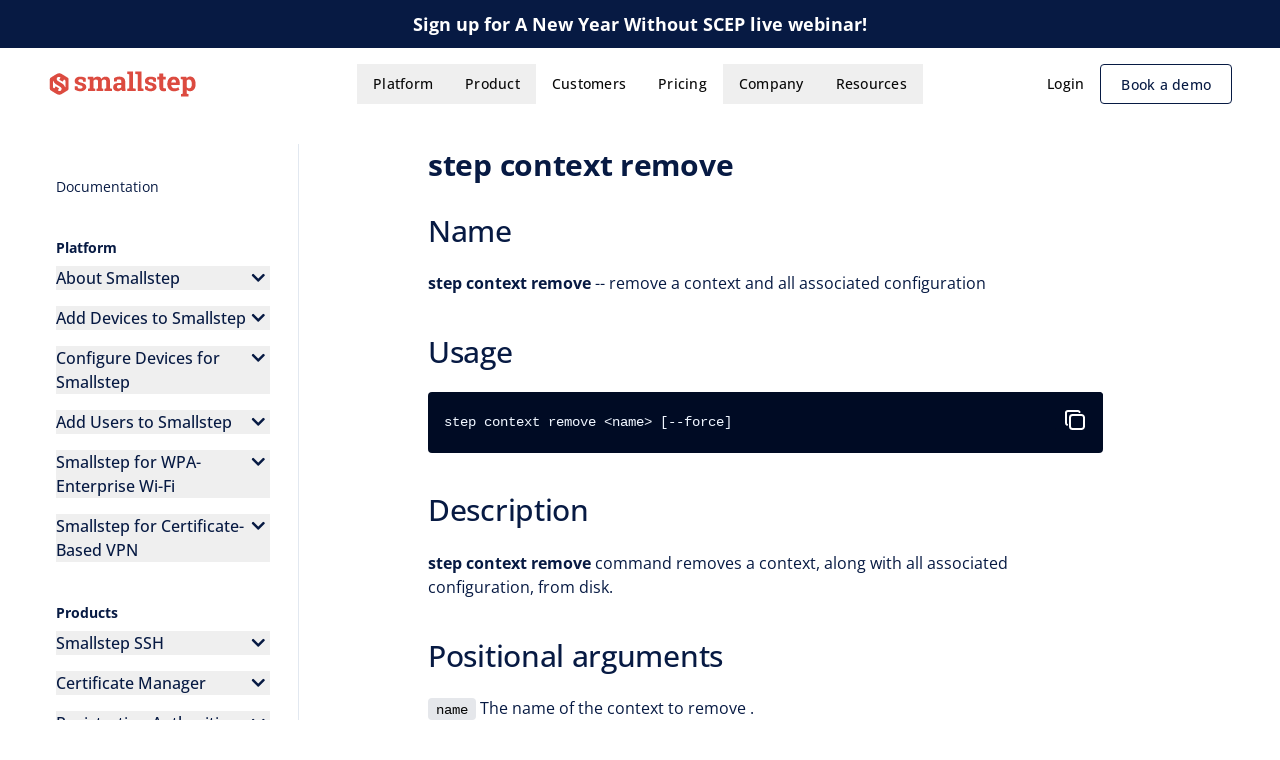

--- FILE ---
content_type: text/html; charset=utf-8
request_url: https://smallstep.com/docs/step-cli/reference/context/remove/
body_size: 25170
content:
<!DOCTYPE html><html lang="en"><head><meta charSet="utf-8"/><meta name="viewport" content="width=device-width, initial-scale=1"/><link rel="preload" as="image" imageSrcSet="https://smallstep.imgix.net/logo_bfa4201fe5.svg?auto=format%2Ccompress&amp;fit=max&amp;w=256&amp;q=50 1x, https://smallstep.imgix.net/logo_bfa4201fe5.svg?auto=format%2Ccompress&amp;fit=max&amp;w=384&amp;q=50 2x"/><link rel="preload" as="image" imageSrcSet="https://smallstep.imgix.net/logo_bfa4201fe5.svg?auto=format%2Ccompress&amp;fit=max&amp;w=128&amp;q=50 1x, https://smallstep.imgix.net/logo_bfa4201fe5.svg?auto=format%2Ccompress&amp;fit=max&amp;w=256&amp;q=50 2x"/><link rel="stylesheet" href="/_next/static/css/7b84da24691ddbf6.css" data-precedence="next"/><link rel="stylesheet" href="/_next/static/css/aa91c779e8f3aa63.css" data-precedence="next"/><link rel="preload" as="script" fetchPriority="low" href="/_next/static/chunks/webpack-b581dc8ca7e4f2b5.js"/><script src="/_next/static/chunks/52774a7f-71e39b3259af6346.js" async=""></script><script src="/_next/static/chunks/4bd1b696-40e8d295dc035cc5.js" async=""></script><script src="/_next/static/chunks/7190-533a400c5f74b64e.js" async=""></script><script src="/_next/static/chunks/main-app-aa86562f8045ceeb.js" async=""></script><script src="/_next/static/chunks/app/docs/layout-7f40e599ebaea607.js" async=""></script><script src="/_next/static/chunks/cb23467e-b337ff0d436da76e.js" async=""></script><script src="/_next/static/chunks/cccce49d-04d2688b2d4f4be2.js" async=""></script><script src="/_next/static/chunks/02718bb4-d5c8e43290e1d58b.js" async=""></script><script src="/_next/static/chunks/1080-c80eec70dd44268e.js" async=""></script><script src="/_next/static/chunks/3684-d667a2e3b5232d21.js" async=""></script><script src="/_next/static/chunks/4693-3251e368856d7808.js" async=""></script><script src="/_next/static/chunks/app/docs/(with-sidebar)/layout-0b3fa937ea8d4901.js" async=""></script><script src="/_next/static/chunks/910c60bb-70718dda93c8aa46.js" async=""></script><script src="/_next/static/chunks/5239-13ce5ecf82e6d263.js" async=""></script><script src="/_next/static/chunks/1645-5433d114dbda0ced.js" async=""></script><script src="/_next/static/chunks/201-05991cea3c151207.js" async=""></script><script src="/_next/static/chunks/6250-0fd88b89e45254bc.js" async=""></script><script src="/_next/static/chunks/168-59d3762caebbba76.js" async=""></script><script src="/_next/static/chunks/1626-9ee609c4e6ce0e0e.js" async=""></script><script src="/_next/static/chunks/app/layout-223f5f2794b78c5e.js" async=""></script><script src="/_next/static/chunks/app/error-8ef369130ffb63fb.js" async=""></script><script src="/_next/static/chunks/0dbeb660-4b1706a4356df78a.js" async=""></script><script src="/_next/static/chunks/7826-cabb317f66293773.js" async=""></script><script src="/_next/static/chunks/7935-d83deb978a50579b.js" async=""></script><script src="/_next/static/chunks/6674-85e6c5d90b0b72ae.js" async=""></script><script src="/_next/static/chunks/7237-bac402139995b7cf.js" async=""></script><script src="/_next/static/chunks/4608-a931433a1c7c029d.js" async=""></script><script src="/_next/static/chunks/app/docs/(with-sidebar)/%5B...slug%5D/page-520045e8d4f288f0.js" async=""></script><link rel="preload" href="https://js.hsforms.net/forms/v2.js" as="script"/><link rel="preload" href="https://config.clym-widget.net/v2/189e46e266914c3b810a6908qb1a6y95.js" as="script"/><link rel="preload" href="https://widget.clym-sdk.net/v2/stub.js" as="script"/><meta name="theme-color" content="#000b24"/><meta name="color-scheme" content="light"/><link rel="preload" href="/fonts/OpenSans-Regular.woff2" as="font" type="font/woff2" crossorigin="anonymous"/><link rel="preload" href="/fonts/Farro-Bold.woff2" as="font" type="font/woff2" crossorigin="anonymous"/><title>Device Identity that powers business</title><meta name="description" content="Issue and renew identities for all your hardware, software, and people with Smallstep."/><meta name="robots" content="index, follow"/><meta property="og:title" content="Device Identity that powers business"/><meta property="og:description" content="Issue and renew identities for all your hardware, software, and people with Smallstep."/><meta property="og:url" content="https://smallstep.com/"/><meta property="og:locale" content="en"/><meta property="og:image" content="https://cms.step.plumbing/uploads/smallstep_meta_661623cc7f.png"/><meta property="og:type" content="website"/><meta name="twitter:card" content="summary_large_image"/><meta name="twitter:site" content="@smallsteplabs"/><meta name="twitter:title" content="Device Identity that powers business"/><meta name="twitter:description" content="Issue and renew identities for all your hardware, software, and people with Smallstep."/><meta name="twitter:image" content="https://cms.step.plumbing/uploads/smallstep_meta_661623cc7f.png"/><link rel="icon" href="/favicon.ico" type="image/x-icon" sizes="64x64"/><meta name="sentry-trace" content="34ede94237e86d545c85cebf0a8a78c3-4b4c487f6979c8f8-0"/><meta name="baggage" content="sentry-environment=production,sentry-release=smallstep-com%401.0.0-%24%7B%20GITHUB_SHA%20%7D,sentry-public_key=9520a6332103b84cbd4e4f592cbe99fc,sentry-trace_id=34ede94237e86d545c85cebf0a8a78c3,sentry-sampled=false"/><script src="/_next/static/chunks/polyfills-42372ed130431b0a.js" noModule=""></script></head><body><div hidden=""><!--$--><!--/$--></div><a target="_blank" rel="noreferrer noopener" class="group block w-full typography-body-base bg-theme-accent-default hover:bg-theme-accent-emphasis text-theme-fg-on-accent text-center py-[10.5px] transition duration-150 ease-in" href="https://smallstep.com/events/a-new-year-without-scep/"><div class="px-spacing-6 sm:px-spacing-8 md:px-spacing-12 max-w-[1376px] mx-auto undefined"><div class="overflow-x-hidden"><div class="flex justify-center"><div class="shrink-0 px-spacing-4 false"><div class="flex items-center gap-x-spacing-4"><p class="typography-body-strong whitespace-nowrap">Sign up for A New Year Without SCEP live webinar!</p></div></div></div></div></div></a><header class="hidden lg:block sticky top-spacing-0 left-spacing-0 z-[1000] border-theme-border-default w-full bg-colors-white false"><div class="relative"><div class="px-spacing-6 sm:px-spacing-8 md:px-spacing-12 max-w-[1376px] mx-auto undefined"><nav aria-label="Main" data-orientation="horizontal" dir="ltr"><div style="position:relative"><ul data-orientation="horizontal" class="py-spacing-4 grid grid-cols-[150px_1fr_150px] items-center gap-x-spacing-6" dir="ltr"><li><a href="/"><img alt="Smallstep&#x27;s logo" width="150" height="26" decoding="async" data-nimg="1" style="color:transparent" srcSet="https://smallstep.imgix.net/logo_bfa4201fe5.svg?auto=format%2Ccompress&amp;fit=max&amp;w=256&amp;q=50 1x, https://smallstep.imgix.net/logo_bfa4201fe5.svg?auto=format%2Ccompress&amp;fit=max&amp;w=384&amp;q=50 2x" src="https://smallstep.imgix.net/logo_bfa4201fe5.svg?auto=format%2Ccompress&amp;fit=max&amp;w=384&amp;q=50"/></a></li><div class="flex justify-center items-center"><li><button id="radix-_R_15db_-trigger-radix-_R_1b5db_" data-state="closed" aria-expanded="false" aria-controls="radix-_R_15db_-content-radix-_R_1b5db_" class="inline-block h-sizing-10 px-spacing-4 rounded-border-radius-md leading-[40px] text-theme-fg-default typography-caption-semibold transition-color hover:bg-theme-bg-subtle" data-radix-collection-item="">Platform</button></li><li><button id="radix-_R_15db_-trigger-radix-_R_2b5db_" data-state="closed" aria-expanded="false" aria-controls="radix-_R_15db_-content-radix-_R_2b5db_" class="inline-block h-sizing-10 px-spacing-4 rounded-border-radius-md leading-[40px] text-theme-fg-default typography-caption-semibold transition-color hover:bg-theme-bg-subtle" data-radix-collection-item="">Product</button></li><li><a class="inline-block h-sizing-10 px-spacing-4 rounded-border-radius-md leading-[40px] text-theme-fg-default typography-caption-semibold transition-color hover:bg-theme-bg-subtle" data-radix-collection-item="" href="/case-studies/">Customers</a></li><li><a class="inline-block h-sizing-10 px-spacing-4 rounded-border-radius-md leading-[40px] text-theme-fg-default typography-caption-semibold transition-color hover:bg-theme-bg-subtle" data-radix-collection-item="" href="/pricing/">Pricing</a></li><li><button id="radix-_R_15db_-trigger-radix-_R_5b5db_" data-state="closed" aria-expanded="false" aria-controls="radix-_R_15db_-content-radix-_R_5b5db_" class="inline-block h-sizing-10 px-spacing-4 rounded-border-radius-md leading-[40px] text-theme-fg-default typography-caption-semibold transition-color hover:bg-theme-bg-subtle" data-radix-collection-item="">Company</button></li><li><button id="radix-_R_15db_-trigger-radix-_R_6b5db_" data-state="closed" aria-expanded="false" aria-controls="radix-_R_15db_-content-radix-_R_6b5db_" class="inline-block h-sizing-10 px-spacing-4 rounded-border-radius-md leading-[40px] text-theme-fg-default typography-caption-semibold transition-color hover:bg-theme-bg-subtle" data-radix-collection-item="">Resources</button></li></div><div class="flex items-center justify-end gap-x-spacing-2"><li><a class="inline-block h-sizing-10 px-spacing-4 rounded-border-radius-md leading-[40px] text-theme-fg-default typography-caption-semibold transition-color hover:bg-theme-bg-subtle" data-radix-collection-item="" href="/app/">Login</a></li><style data-emotion="css 6ncvy0">.css-6ncvy0{display:-webkit-box;display:-webkit-flex;display:-ms-flexbox;display:flex;min-width:-webkit-fit-content;min-width:-moz-fit-content;min-width:fit-content;cursor:pointer;-webkit-align-items:center;-webkit-box-align:center;-ms-flex-align:center;align-items:center;border-radius:var(--border-radius-default);font-family:Open Sans,sans-serif;font-weight:500;line-height:125%;font-size:14px;letter-spacing:0.25px;-webkit-text-decoration:none;text-decoration:none;height:var(--sizing-10);padding-left:var(--spacing-5);padding-right:var(--spacing-5);border-width:1px;border-style:solid;border-color:var(--theme-button-border-secondary-default);background-color:var(--theme-button-bg-secondary-default);color:var(--theme-button-fg-secondary-default);}.css-6ncvy0:disabled{pointer-events:none;}.css-6ncvy0:focus{background-color:var(--theme-button-bg-secondary-focused);color:var(--theme-button-fg-secondary-focused);}.css-6ncvy0:active{background-color:var(--theme-button-bg-secondary-pressed);color:var(--theme-button-fg-secondary-pressed);}.css-6ncvy0:hover{background-color:var(--theme-button-bg-secondary-hover);color:var(--theme-button-fg-secondary-hover);}.css-6ncvy0:disabled{border-color:var(--theme-button-border-secondary-disabled);background-color:var(--theme-button-bg-secondary-disabled);color:var(--theme-button-fg-secondary-disabled);}</style><a href="/webforms/book-a-demo/" class="base-Button-root css-6ncvy0 e1eax4lb12">Book a demo</a></div></ul></div></nav></div></div></header><header class="lg:hidden sticky z-[1000] top-spacing-0 left-spacing-0 w-full bg-colors-white border-b border-theme-border-default"><nav aria-label="Main" data-orientation="horizontal" dir="ltr"><div class="py-spacing-3 relative"><div class="px-spacing-6 sm:px-spacing-8 md:px-spacing-12 max-w-[1376px] mx-auto undefined"><div style="position:relative"><ul data-orientation="horizontal" class="flex items-center justify-between" dir="ltr"><li><a href="/"><img alt="Smallstep&#x27;s logo" width="150" height="26" decoding="async" data-nimg="1" style="color:transparent" srcSet="https://smallstep.imgix.net/logo_bfa4201fe5.svg?auto=format%2Ccompress&amp;fit=max&amp;w=256&amp;q=50 1x, https://smallstep.imgix.net/logo_bfa4201fe5.svg?auto=format%2Ccompress&amp;fit=max&amp;w=384&amp;q=50 2x" src="https://smallstep.imgix.net/logo_bfa4201fe5.svg?auto=format%2Ccompress&amp;fit=max&amp;w=384&amp;q=50"/></a></li><li><button id="radix-_R_1ldb_-trigger-radix-_R_17ldb_" data-state="closed" aria-expanded="false" aria-controls="radix-_R_1ldb_-content-radix-_R_17ldb_" class="text-theme-button-fg-gray-default bg-theme-bg-subtle p-[10px] rounded-border-radius-md mega-menu-mobile-trigger group" data-radix-collection-item=""><svg focusable="false" preserveAspectRatio="xMidYMid meet" fill="currentColor" width="20" height="20" viewBox="0 0 20 20" aria-hidden="true" class="group-data-[state=open]:hidden" xmlns="http://www.w3.org/2000/svg"><path d="M2 14.8H18V16H2zM2 11.2H18V12.399999999999999H2zM2 7.6H18V8.799999999999999H2zM2 4H18V5.2H2z"></path></svg><svg focusable="false" preserveAspectRatio="xMidYMid meet" fill="currentColor" width="20" height="20" viewBox="0 0 32 32" aria-hidden="true" class="group-data-[state=closed]:hidden" xmlns="http://www.w3.org/2000/svg"><path d="M17.4141 16L24 9.4141 22.5859 8 16 14.5859 9.4143 8 8 9.4141 14.5859 16 8 22.5859 9.4143 24 16 17.4141 22.5859 24 24 22.5859 17.4141 16z"></path></svg></button></li></ul></div></div></div></nav></header><main class="relative light"><div class="px-spacing-6 sm:px-spacing-8 md:px-spacing-12 max-w-[1376px] mx-auto docs mx-auto px-spacing-6 sm:px-spacing-8 md:px-spacing-12 text-colors-primary-900 lg:grid grid-cols-side-panels"><div class="w-full"><div class="sidebar sticky top-[72px]"><button class="lg:hidden my-spacing-4 px-spacing-2 border-b border-gray-2 relative text-blue-800 text-font-size-base font-font-weight-medium w-full text-left flex items-center justify-between"><span class="block">Docs Menu</span><span class="block w-sizing-4 h-sizing-4 transform text-colors-blue-600"><svg width="100%" viewBox="0 0 25 25" fill="none" xmlns="http://www.w3.org/2000/svg"><path d="M12.1503 18.1105L3.04046 9.00059C2.6011 8.56123 2.6011 7.84891 3.04046 7.4096L4.10297 6.34709C4.54158 5.90848 5.25244 5.90763 5.69208 6.34521L12.9458 13.5649L20.1995 6.34521C20.6391 5.90763 21.35 5.90848 21.7886 6.34709L22.8511 7.4096C23.2905 7.84896 23.2905 8.56127 22.8511 9.00059L13.7413 18.1105C13.302 18.5498 12.5896 18.5498 12.1503 18.1105Z" fill="currentColor"></path></svg></span></button><div class="hidden lg:block"><aside class="pb-spacing-6"><div class="search-wrapper sticky top-0 z-50 lg:pl-spacing-2 lg:pr-[28px] py-spacing-6 bg-colors-white"></div><nav class="flex-1 px-spacing-2 space-y-spacing-1"><div><ul class="list-none p-spacing-0 lg:pr-spacing-5"><li><a href="/docs/"><div class="flex text-font-size-sm py-spacing-2 transition ease-in-out duration-150 no-underline text-colors-primary-900" tabindex="-1"><p>Documentation</p></div></a></li><li class="text-font-size-sm font-font-weight-high mt-spacing-8">Platform</li><li><div class="py-spacing-2"><button tabindex="-1" class="relative text-colors-primary-900 text-sm font-medium w-full text-left flex justify-between"><span class="block">About Smallstep</span><span class="shrink-0 block w-sizing-6 h-sizing-6 p-spacing-1 transform text-theme-dropdown-menu-fg-icon"><svg width="100%" viewBox="0 0 25 25" fill="none" xmlns="http://www.w3.org/2000/svg"><path d="M12.1503 18.1105L3.04046 9.00059C2.6011 8.56123 2.6011 7.84891 3.04046 7.4096L4.10297 6.34709C4.54158 5.90848 5.25244 5.90763 5.69208 6.34521L12.9458 13.5649L20.1995 6.34521C20.6391 5.90763 21.35 5.90848 21.7886 6.34709L22.8511 7.4096C23.2905 7.84896 23.2905 8.56127 22.8511 9.00059L13.7413 18.1105C13.302 18.5498 12.5896 18.5498 12.1503 18.1105Z" fill="currentColor"></path></svg></span></button><ul class="list-none
          h-sizing-0 overflow-y-hidden my-spacing-0"><li><a href="/docs/platform/"><div class="flex text-font-size-sm py-spacing-2 transition ease-in-out duration-150 no-underline text-colors-primary-900" tabindex="-1"><p>Overview</p></div></a></li><li><a href="/docs/platform/core-concepts/"><div class="flex text-font-size-sm py-spacing-2 transition ease-in-out duration-150 no-underline text-colors-primary-900" tabindex="-1"><p>Core Concepts</p></div></a></li><li><a href="/docs/platform/smallstep-api/"><div class="flex text-font-size-sm py-spacing-2 transition ease-in-out duration-150 no-underline text-colors-primary-900" tabindex="-1"><p>Smallstep API</p></div></a></li></ul></div></li><li><div class="py-spacing-2"><button tabindex="-1" class="relative text-colors-primary-900 text-sm font-medium w-full text-left flex justify-between"><span class="block">Add Devices to Smallstep</span><span class="shrink-0 block w-sizing-6 h-sizing-6 p-spacing-1 transform text-theme-dropdown-menu-fg-icon"><svg width="100%" viewBox="0 0 25 25" fill="none" xmlns="http://www.w3.org/2000/svg"><path d="M12.1503 18.1105L3.04046 9.00059C2.6011 8.56123 2.6011 7.84891 3.04046 7.4096L4.10297 6.34709C4.54158 5.90848 5.25244 5.90763 5.69208 6.34521L12.9458 13.5649L20.1995 6.34521C20.6391 5.90763 21.35 5.90848 21.7886 6.34709L22.8511 7.4096C23.2905 7.84896 23.2905 8.56127 22.8511 9.00059L13.7413 18.1105C13.302 18.5498 12.5896 18.5498 12.1503 18.1105Z" fill="currentColor"></path></svg></span></button><ul class="list-none
          h-sizing-0 overflow-y-hidden my-spacing-0"><li><a href="/docs/platform/enrollment-guide/"><div class="flex text-font-size-sm py-spacing-2 transition ease-in-out duration-150 no-underline text-colors-primary-900" tabindex="-1"><p>Build Your Inventory</p></div></a></li><li><a href="/docs/tutorials/connect-google-workspace-to-smallstep/"><div class="flex text-font-size-sm py-spacing-2 transition ease-in-out duration-150 no-underline text-colors-primary-900" tabindex="-1"><p>Connect Google Workspace</p></div></a></li><li><a href="/docs/tutorials/connect-intune-to-smallstep/"><div class="flex text-font-size-sm py-spacing-2 transition ease-in-out duration-150 no-underline text-colors-primary-900" tabindex="-1"><p>Connect Intune (Windows)</p></div></a></li><li><a href="/docs/tutorials/connect-intune-to-smallstep-macos/"><div class="flex text-font-size-sm py-spacing-2 transition ease-in-out duration-150 no-underline text-colors-primary-900" tabindex="-1"><p>Connect Intune (macOS)</p></div></a></li><li><a href="/docs/tutorials/connect-jamf-pro-to-smallstep/"><div class="flex text-font-size-sm py-spacing-2 transition ease-in-out duration-150 no-underline text-colors-primary-900" tabindex="-1"><p>Connect Jamf Pro</p></div></a></li><li><a href="/docs/tutorials/connect-workspace-one-to-smallstep/"><div class="flex text-font-size-sm py-spacing-2 transition ease-in-out duration-150 no-underline text-colors-primary-900" tabindex="-1"><p>Connect Workspace One UEM</p></div></a></li><li><a href="/docs/tutorials/connect-fleet-dm-to-smallstep/"><div class="flex text-font-size-sm py-spacing-2 transition ease-in-out duration-150 no-underline text-colors-primary-900" tabindex="-1"><p>Connect Fleet DM</p></div></a></li></ul></div></li><li><div class="py-spacing-2"><button tabindex="-1" class="relative text-colors-primary-900 text-sm font-medium w-full text-left flex justify-between"><span class="block">Configure Devices for Smallstep</span><span class="shrink-0 block w-sizing-6 h-sizing-6 p-spacing-1 transform text-theme-dropdown-menu-fg-icon"><svg width="100%" viewBox="0 0 25 25" fill="none" xmlns="http://www.w3.org/2000/svg"><path d="M12.1503 18.1105L3.04046 9.00059C2.6011 8.56123 2.6011 7.84891 3.04046 7.4096L4.10297 6.34709C4.54158 5.90848 5.25244 5.90763 5.69208 6.34521L12.9458 13.5649L20.1995 6.34521C20.6391 5.90763 21.35 5.90848 21.7886 6.34709L22.8511 7.4096C23.2905 7.84896 23.2905 8.56127 22.8511 9.00059L13.7413 18.1105C13.302 18.5498 12.5896 18.5498 12.1503 18.1105Z" fill="currentColor"></path></svg></span></button><ul class="list-none
          h-sizing-0 overflow-y-hidden my-spacing-0"><li><a href="/docs/platform/smallstep-app/"><div class="flex text-font-size-sm py-spacing-2 transition ease-in-out duration-150 no-underline text-colors-primary-900" tabindex="-1"><p>Install the Smallstep App</p></div></a></li><li><a href="/docs/platform/smallstep-agent/"><div class="flex text-font-size-sm py-spacing-2 transition ease-in-out duration-150 no-underline text-colors-primary-900" tabindex="-1"><p>Deploy the Agent</p></div></a></li><li><a href="/docs/platform/troubleshooting-agent/"><div class="flex text-font-size-sm py-spacing-2 transition ease-in-out duration-150 no-underline text-colors-primary-900" tabindex="-1"><p>Troubleshooting Guide</p></div></a></li><li><a href="/docs/tutorials/browser-certificate-setup-guide/"><div class="flex text-font-size-sm py-spacing-2 transition ease-in-out duration-150 no-underline text-colors-primary-900" tabindex="-1"><p>Configure Browser Certificates</p></div></a></li><li><a href="/docs/tutorials/configure-enterprise-relay/"><div class="flex text-font-size-sm py-spacing-2 transition ease-in-out duration-150 no-underline text-colors-primary-900" tabindex="-1"><p>Configure Enterprise Relay</p></div></a></li></ul></div></li><li><div class="py-spacing-2"><button tabindex="-1" class="relative text-colors-primary-900 text-sm font-medium w-full text-left flex justify-between"><span class="block">Add Users to Smallstep</span><span class="shrink-0 block w-sizing-6 h-sizing-6 p-spacing-1 transform text-theme-dropdown-menu-fg-icon"><svg width="100%" viewBox="0 0 25 25" fill="none" xmlns="http://www.w3.org/2000/svg"><path d="M12.1503 18.1105L3.04046 9.00059C2.6011 8.56123 2.6011 7.84891 3.04046 7.4096L4.10297 6.34709C4.54158 5.90848 5.25244 5.90763 5.69208 6.34521L12.9458 13.5649L20.1995 6.34521C20.6391 5.90763 21.35 5.90848 21.7886 6.34709L22.8511 7.4096C23.2905 7.84896 23.2905 8.56127 22.8511 9.00059L13.7413 18.1105C13.302 18.5498 12.5896 18.5498 12.1503 18.1105Z" fill="currentColor"></path></svg></span></button><ul class="list-none
          h-sizing-0 overflow-y-hidden my-spacing-0"><li><a href="/docs/tutorials/sync-okta-users-to-smallstep/"><div class="flex text-font-size-sm py-spacing-2 transition ease-in-out duration-150 no-underline text-colors-primary-900" tabindex="-1"><p>Sync Okta Users</p></div></a></li><li><a href="/docs/tutorials/sync-entra-id-users-to-smallstep/"><div class="flex text-font-size-sm py-spacing-2 transition ease-in-out duration-150 no-underline text-colors-primary-900" tabindex="-1"><p>Sync Entra ID Users</p></div></a></li></ul></div></li><li><div class="py-spacing-2"><button tabindex="-1" class="relative text-colors-primary-900 text-sm font-medium w-full text-left flex justify-between"><span class="block">Smallstep for WPA-Enterprise Wi-Fi</span><span class="shrink-0 block w-sizing-6 h-sizing-6 p-spacing-1 transform text-theme-dropdown-menu-fg-icon"><svg width="100%" viewBox="0 0 25 25" fill="none" xmlns="http://www.w3.org/2000/svg"><path d="M12.1503 18.1105L3.04046 9.00059C2.6011 8.56123 2.6011 7.84891 3.04046 7.4096L4.10297 6.34709C4.54158 5.90848 5.25244 5.90763 5.69208 6.34521L12.9458 13.5649L20.1995 6.34521C20.6391 5.90763 21.35 5.90848 21.7886 6.34709L22.8511 7.4096C23.2905 7.84896 23.2905 8.56127 22.8511 9.00059L13.7413 18.1105C13.302 18.5498 12.5896 18.5498 12.1503 18.1105Z" fill="currentColor"></path></svg></span></button><ul class="list-none
          h-sizing-0 overflow-y-hidden my-spacing-0"><li><a href="/docs/tutorials/wifi-setup-guide/"><div class="flex text-font-size-sm py-spacing-2 transition ease-in-out duration-150 no-underline text-colors-primary-900" tabindex="-1"><p>Set up Wi-Fi Access Points for EAP-TLS</p></div></a></li><li><a href="/docs/tutorials/intune-mdm-setup-guide/"><div class="flex text-font-size-sm py-spacing-2 transition ease-in-out duration-150 no-underline text-colors-primary-900" tabindex="-1"><p>Deploy EAP-TLS Wi-Fi with Intune</p></div></a></li><li><a href="/docs/tutorials/apple-mdm-jamf-setup-guide/"><div class="flex text-font-size-sm py-spacing-2 transition ease-in-out duration-150 no-underline text-colors-primary-900" tabindex="-1"><p>Deploy EAP-TLS Wi-Fi with Jamf Pro</p></div></a></li><li><a href="/docs/tutorials/wifi-authentication-webhooks/"><div class="flex text-font-size-sm py-spacing-2 transition ease-in-out duration-150 no-underline text-colors-primary-900" tabindex="-1"><p>Wi-Fi Authentication Webhooks</p></div></a></li></ul></div></li><li><div class="py-spacing-2"><button tabindex="-1" class="relative text-colors-primary-900 text-sm font-medium w-full text-left flex justify-between"><span class="block">Smallstep for Certificate-Based VPN</span><span class="shrink-0 block w-sizing-6 h-sizing-6 p-spacing-1 transform text-theme-dropdown-menu-fg-icon"><svg width="100%" viewBox="0 0 25 25" fill="none" xmlns="http://www.w3.org/2000/svg"><path d="M12.1503 18.1105L3.04046 9.00059C2.6011 8.56123 2.6011 7.84891 3.04046 7.4096L4.10297 6.34709C4.54158 5.90848 5.25244 5.90763 5.69208 6.34521L12.9458 13.5649L20.1995 6.34521C20.6391 5.90763 21.35 5.90848 21.7886 6.34709L22.8511 7.4096C23.2905 7.84896 23.2905 8.56127 22.8511 9.00059L13.7413 18.1105C13.302 18.5498 12.5896 18.5498 12.1503 18.1105Z" fill="currentColor"></path></svg></span></button><ul class="list-none
          h-sizing-0 overflow-y-hidden my-spacing-0"><li><a href="/docs/tutorials/vpn-setup-guide/"><div class="flex text-font-size-sm py-spacing-2 transition ease-in-out duration-150 no-underline text-colors-primary-900" tabindex="-1"><p>Set up certificate-based VPN with Smallstep</p></div></a></li><li><a href="/docs/tutorials/vpn-setup-guide-strongswan/"><div class="flex text-font-size-sm py-spacing-2 transition ease-in-out duration-150 no-underline text-colors-primary-900" tabindex="-1"><p>Set up strongSwan VPN with Smallstep</p></div></a></li><li><a href="/docs/tutorials/vpn-setup-guide-f5/"><div class="flex text-font-size-sm py-spacing-2 transition ease-in-out duration-150 no-underline text-colors-primary-900" tabindex="-1"><p>Set up F5 VPN with Smallstep</p></div></a></li><li><a href="/docs/tutorials/vpn-setup-guide-azure-vng/"><div class="flex text-font-size-sm py-spacing-2 transition ease-in-out duration-150 no-underline text-colors-primary-900" tabindex="-1"><p>Set up Azure VPN with Smallstep</p></div></a></li></ul></div></li><li class="text-font-size-sm font-font-weight-high mt-spacing-8">Products</li><li><div class="py-spacing-2"><button tabindex="-1" class="relative text-colors-primary-900 text-sm font-medium w-full text-left flex justify-between"><span class="block">Smallstep SSH</span><span class="shrink-0 block w-sizing-6 h-sizing-6 p-spacing-1 transform text-theme-dropdown-menu-fg-icon"><svg width="100%" viewBox="0 0 25 25" fill="none" xmlns="http://www.w3.org/2000/svg"><path d="M12.1503 18.1105L3.04046 9.00059C2.6011 8.56123 2.6011 7.84891 3.04046 7.4096L4.10297 6.34709C4.54158 5.90848 5.25244 5.90763 5.69208 6.34521L12.9458 13.5649L20.1995 6.34521C20.6391 5.90763 21.35 5.90848 21.7886 6.34709L22.8511 7.4096C23.2905 7.84896 23.2905 8.56127 22.8511 9.00059L13.7413 18.1105C13.302 18.5498 12.5896 18.5498 12.1503 18.1105Z" fill="currentColor"></path></svg></span></button><ul class="list-none
          h-sizing-0 overflow-y-hidden my-spacing-0"><li><a href="/docs/ssh/"><div class="flex text-font-size-sm py-spacing-2 transition ease-in-out duration-150 no-underline text-colors-primary-900" tabindex="-1"><p>Introduction</p></div></a></li><li><a href="/docs/ssh/how-it-works/"><div class="flex text-font-size-sm py-spacing-2 transition ease-in-out duration-150 no-underline text-colors-primary-900" tabindex="-1"><p>How It Works</p></div></a></li><li><a href="/docs/ssh/client/"><div class="flex text-font-size-sm py-spacing-2 transition ease-in-out duration-150 no-underline text-colors-primary-900" tabindex="-1"><p>Client Quickstart Guide</p></div></a></li><li><a href="/docs/ssh/hosts/"><div class="flex text-font-size-sm py-spacing-2 transition ease-in-out duration-150 no-underline text-colors-primary-900" tabindex="-1"><p>Host Quickstart Guide</p></div></a></li><li><a href="/docs/ssh/acls/"><div class="flex text-font-size-sm py-spacing-2 transition ease-in-out duration-150 no-underline text-colors-primary-900" tabindex="-1"><p>Access Control Guide</p></div></a></li><li><a href="/docs/ssh/azure-ad/"><div class="flex text-font-size-sm py-spacing-2 transition ease-in-out duration-150 no-underline text-colors-primary-900" tabindex="-1"><p>Entra ID Quickstart Guide</p></div></a></li><li><a href="/docs/ssh/g-suite/"><div class="flex text-font-size-sm py-spacing-2 transition ease-in-out duration-150 no-underline text-colors-primary-900" tabindex="-1"><p>Google Workspace Quickstart Guide</p></div></a></li><li><a href="/docs/ssh/okta/"><div class="flex text-font-size-sm py-spacing-2 transition ease-in-out duration-150 no-underline text-colors-primary-900" tabindex="-1"><p>Okta Quickstart Guide</p></div></a></li><li><a href="/docs/ssh/okta-gid-uid/"><div class="flex text-font-size-sm py-spacing-2 transition ease-in-out duration-150 no-underline text-colors-primary-900" tabindex="-1"><p>Okta UID GID Sync Guide</p></div></a></li></ul></div></li><li><div class="py-spacing-2"><button tabindex="-1" class="relative text-colors-primary-900 text-sm font-medium w-full text-left flex justify-between"><span class="block">Certificate Manager</span><span class="shrink-0 block w-sizing-6 h-sizing-6 p-spacing-1 transform text-theme-dropdown-menu-fg-icon"><svg width="100%" viewBox="0 0 25 25" fill="none" xmlns="http://www.w3.org/2000/svg"><path d="M12.1503 18.1105L3.04046 9.00059C2.6011 8.56123 2.6011 7.84891 3.04046 7.4096L4.10297 6.34709C4.54158 5.90848 5.25244 5.90763 5.69208 6.34521L12.9458 13.5649L20.1995 6.34521C20.6391 5.90763 21.35 5.90848 21.7886 6.34709L22.8511 7.4096C23.2905 7.84896 23.2905 8.56127 22.8511 9.00059L13.7413 18.1105C13.302 18.5498 12.5896 18.5498 12.1503 18.1105Z" fill="currentColor"></path></svg></span></button><ul class="list-none
          h-sizing-0 overflow-y-hidden my-spacing-0"><li><a href="/docs/certificate-manager/"><div class="flex text-font-size-sm py-spacing-2 transition ease-in-out duration-150 no-underline text-colors-primary-900" tabindex="-1"><p>Introduction</p></div></a></li><li><a href="/docs/certificate-manager/getting-started/"><div class="flex text-font-size-sm py-spacing-2 transition ease-in-out duration-150 no-underline text-colors-primary-900" tabindex="-1"><p>Getting Started</p></div></a></li><li><a href="/docs/certificate-manager/basic-ops/"><div class="flex text-font-size-sm py-spacing-2 transition ease-in-out duration-150 no-underline text-colors-primary-900" tabindex="-1"><p>Basic Cert Operations</p></div></a></li><li><a href="/docs/certificate-manager/custom-certs/"><div class="flex text-font-size-sm py-spacing-2 transition ease-in-out duration-150 no-underline text-colors-primary-900" tabindex="-1"><p>Customizing Certificates</p></div></a></li><li><a href="/docs/certificate-manager/core-concepts/"><div class="flex text-font-size-sm py-spacing-2 transition ease-in-out duration-150 no-underline text-colors-primary-900" tabindex="-1"><p>Core Concepts</p></div></a></li><li><a href="/docs/certificate-manager/how-it-works/"><div class="flex text-font-size-sm py-spacing-2 transition ease-in-out duration-150 no-underline text-colors-primary-900" tabindex="-1"><p>How It Works</p></div></a></li><li><a href="/docs/certificate-manager/webhook-events/"><div class="flex text-font-size-sm py-spacing-2 transition ease-in-out duration-150 no-underline text-colors-primary-900" tabindex="-1"><p>Webhook Events</p></div></a></li><li><a href="/docs/certificate-manager/acme/"><div class="flex text-font-size-sm py-spacing-2 transition ease-in-out duration-150 no-underline text-colors-primary-900" tabindex="-1"><p>ACME Server</p></div></a></li><li><a href="/docs/certificate-manager/oidc/"><div class="flex text-font-size-sm py-spacing-2 transition ease-in-out duration-150 no-underline text-colors-primary-900" tabindex="-1"><p>Certs For Humans</p></div></a></li><li><a href="/docs/certificate-manager/byo-root/"><div class="flex text-font-size-sm py-spacing-2 transition ease-in-out duration-150 no-underline text-colors-primary-900" tabindex="-1"><p>Bring Your Own Root</p></div></a></li><li><a href="/docs/certificate-manager/kubernetes-tls/"><div class="flex text-font-size-sm py-spacing-2 transition ease-in-out duration-150 no-underline text-colors-primary-900" tabindex="-1"><p>Kubernetes TLS</p></div></a></li></ul></div></li><li><div class="py-spacing-2"><button tabindex="-1" class="relative text-colors-primary-900 text-sm font-medium w-full text-left flex justify-between"><span class="block">Registration Authorities</span><span class="shrink-0 block w-sizing-6 h-sizing-6 p-spacing-1 transform text-theme-dropdown-menu-fg-icon"><svg width="100%" viewBox="0 0 25 25" fill="none" xmlns="http://www.w3.org/2000/svg"><path d="M12.1503 18.1105L3.04046 9.00059C2.6011 8.56123 2.6011 7.84891 3.04046 7.4096L4.10297 6.34709C4.54158 5.90848 5.25244 5.90763 5.69208 6.34521L12.9458 13.5649L20.1995 6.34521C20.6391 5.90763 21.35 5.90848 21.7886 6.34709L22.8511 7.4096C23.2905 7.84896 23.2905 8.56127 22.8511 9.00059L13.7413 18.1105C13.302 18.5498 12.5896 18.5498 12.1503 18.1105Z" fill="currentColor"></path></svg></span></button><ul class="list-none
          h-sizing-0 overflow-y-hidden my-spacing-0"><li><a href="/docs/registration-authorities/"><div class="flex text-font-size-sm py-spacing-2 transition ease-in-out duration-150 no-underline text-colors-primary-900" tabindex="-1"><p>Introduction</p></div></a></li><li><a href="/docs/registration-authorities/acme-for-certificate-manager/"><div class="flex text-font-size-sm py-spacing-2 transition ease-in-out duration-150 no-underline text-colors-primary-900" tabindex="-1"><p>ACME for Smallstep Certificate Manager</p></div></a></li><li><a href="/docs/registration-authorities/acme-for-cas/"><div class="flex text-font-size-sm py-spacing-2 transition ease-in-out duration-150 no-underline text-colors-primary-900" tabindex="-1"><p>ACME for Google Certificate Authority Service</p></div></a></li></ul></div></li><li class="text-font-size-sm font-font-weight-high mt-spacing-8">Open Source</li><li><div class="py-spacing-2"><button tabindex="-1" class="relative text-colors-primary-900 text-sm font-medium w-full text-left flex justify-between"><span class="block">Step CLI</span><span class="shrink-0 block w-sizing-6 h-sizing-6 p-spacing-1 transform text-theme-dropdown-menu-fg-icon"><svg width="100%" viewBox="0 0 25 25" fill="none" xmlns="http://www.w3.org/2000/svg"><path d="M12.1503 18.1105L3.04046 9.00059C2.6011 8.56123 2.6011 7.84891 3.04046 7.4096L4.10297 6.34709C4.54158 5.90848 5.25244 5.90763 5.69208 6.34521L12.9458 13.5649L20.1995 6.34521C20.6391 5.90763 21.35 5.90848 21.7886 6.34709L22.8511 7.4096C23.2905 7.84896 23.2905 8.56127 22.8511 9.00059L13.7413 18.1105C13.302 18.5498 12.5896 18.5498 12.1503 18.1105Z" fill="currentColor"></path></svg></span></button><ul class="list-none
          h-sizing-0 overflow-y-hidden my-spacing-0"><li><a href="/docs/step-cli/"><div class="flex text-font-size-sm py-spacing-2 transition ease-in-out duration-150 no-underline text-colors-primary-900" tabindex="-1"><p>Introduction</p></div></a></li><li><a href="/docs/step-cli/installation/"><div class="flex text-font-size-sm py-spacing-2 transition ease-in-out duration-150 no-underline text-colors-primary-900" tabindex="-1"><p>Installation</p></div></a></li><li><a href="/docs/step-cli/the-step-command/"><div class="flex text-font-size-sm py-spacing-2 transition ease-in-out duration-150 no-underline text-colors-primary-900" tabindex="-1"><p>The <code>step</code> Command</p></div></a></li><li><a href="/docs/step-cli/basic-crypto-operations/"><div class="flex text-font-size-sm py-spacing-2 transition ease-in-out duration-150 no-underline text-colors-primary-900" tabindex="-1"><p>Basic Crypto Operations</p></div></a></li><li><a href="/docs/step-cli/reference/"><div class="flex text-font-size-sm py-spacing-2 transition ease-in-out duration-150 no-underline text-colors-primary-900" tabindex="-1"><p>Command Reference</p></div></a></li></ul></div></li><li><div class="py-spacing-2"><button tabindex="-1" class="relative text-colors-primary-900 text-sm font-medium w-full text-left flex justify-between"><span class="block">Step CA</span><span class="shrink-0 block w-sizing-6 h-sizing-6 p-spacing-1 transform text-theme-dropdown-menu-fg-icon"><svg width="100%" viewBox="0 0 25 25" fill="none" xmlns="http://www.w3.org/2000/svg"><path d="M12.1503 18.1105L3.04046 9.00059C2.6011 8.56123 2.6011 7.84891 3.04046 7.4096L4.10297 6.34709C4.54158 5.90848 5.25244 5.90763 5.69208 6.34521L12.9458 13.5649L20.1995 6.34521C20.6391 5.90763 21.35 5.90848 21.7886 6.34709L22.8511 7.4096C23.2905 7.84896 23.2905 8.56127 22.8511 9.00059L13.7413 18.1105C13.302 18.5498 12.5896 18.5498 12.1503 18.1105Z" fill="currentColor"></path></svg></span></button><ul class="list-none
          h-sizing-0 overflow-y-hidden my-spacing-0"><li><a href="/docs/step-ca/"><div class="flex text-font-size-sm py-spacing-2 transition ease-in-out duration-150 no-underline text-colors-primary-900" tabindex="-1"><p>Introduction</p></div></a></li><li><a href="/docs/step-ca/installation/"><div class="flex text-font-size-sm py-spacing-2 transition ease-in-out duration-150 no-underline text-colors-primary-900" tabindex="-1"><p>Installation</p></div></a></li><li><a href="/docs/step-ca/certificate-authority-core-concepts/"><div class="flex text-font-size-sm py-spacing-2 transition ease-in-out duration-150 no-underline text-colors-primary-900" tabindex="-1"><p>Core Concepts</p></div></a></li><li><a href="/docs/step-ca/getting-started/"><div class="flex text-font-size-sm py-spacing-2 transition ease-in-out duration-150 no-underline text-colors-primary-900" tabindex="-1"><p>Getting Started</p></div></a></li><li><a href="/docs/step-ca/basic-certificate-authority-operations/"><div class="flex text-font-size-sm py-spacing-2 transition ease-in-out duration-150 no-underline text-colors-primary-900" tabindex="-1"><p>Basic CA Operations</p></div></a></li><li><a href="/docs/step-ca/acme-basics/"><div class="flex text-font-size-sm py-spacing-2 transition ease-in-out duration-150 no-underline text-colors-primary-900" tabindex="-1"><p>ACME Basics</p></div></a></li><li><a href="/docs/step-ca/configuration/"><div class="flex text-font-size-sm py-spacing-2 transition ease-in-out duration-150 no-underline text-colors-primary-900" tabindex="-1"><p>Configuration</p></div></a></li><li><a href="/docs/step-ca/policies/"><div class="flex text-font-size-sm py-spacing-2 transition ease-in-out duration-150 no-underline text-colors-primary-900" tabindex="-1"><p>Policies</p></div></a></li><li><a href="/docs/step-ca/provisioners/"><div class="flex text-font-size-sm py-spacing-2 transition ease-in-out duration-150 no-underline text-colors-primary-900" tabindex="-1"><p>Provisioners</p></div></a></li><li><a href="/docs/step-ca/templates/"><div class="flex text-font-size-sm py-spacing-2 transition ease-in-out duration-150 no-underline text-colors-primary-900" tabindex="-1"><p>Templates</p></div></a></li><li><a href="/docs/step-ca/webhooks/"><div class="flex text-font-size-sm py-spacing-2 transition ease-in-out duration-150 no-underline text-colors-primary-900" tabindex="-1"><p>Webhooks</p></div></a></li><li><a href="/docs/step-ca/certificate-authority-server-production/"><div class="flex text-font-size-sm py-spacing-2 transition ease-in-out duration-150 no-underline text-colors-primary-900" tabindex="-1"><p>Production Considerations</p></div></a></li><li><a href="/docs/step-ca/renewal/"><div class="flex text-font-size-sm py-spacing-2 transition ease-in-out duration-150 no-underline text-colors-primary-900" tabindex="-1"><p>Renewal</p></div></a></li><li><a href="/docs/step-ca/revocation/"><div class="flex text-font-size-sm py-spacing-2 transition ease-in-out duration-150 no-underline text-colors-primary-900" tabindex="-1"><p>Revocation</p></div></a></li><li><a href="/docs/step-ca/registration-authority-ra-mode/"><div class="flex text-font-size-sm py-spacing-2 transition ease-in-out duration-150 no-underline text-colors-primary-900" tabindex="-1"><p>Registration Authority Mode</p></div></a></li><li><a href="/docs/step-ca/cryptographic-protection/"><div class="flex text-font-size-sm py-spacing-2 transition ease-in-out duration-150 no-underline text-colors-primary-900" tabindex="-1"><p>Cryptographic Protection</p></div></a></li><li><a href="/docs/step-ca/integrations/"><div class="flex text-font-size-sm py-spacing-2 transition ease-in-out duration-150 no-underline text-colors-primary-900" tabindex="-1"><p>Integrations</p></div></a></li></ul></div></li><li><a href="/docs/practical-zero-trust/"><div class="flex text-font-size-sm py-spacing-2 transition ease-in-out duration-150 no-underline text-colors-primary-900" tabindex="-1"><p>Practical Zero Trust</p></div></a></li><li><a href="/docs/mtls/"><div class="flex text-font-size-sm py-spacing-2 transition ease-in-out duration-150 no-underline text-colors-primary-900" tabindex="-1"><p>Hello mTLS</p></div></a></li><li><div class="py-spacing-2"><button tabindex="-1" class="relative text-colors-primary-900 text-sm font-medium w-full text-left flex justify-between"><span class="block">Tutorials</span><span class="shrink-0 block w-sizing-6 h-sizing-6 p-spacing-1 transform text-theme-dropdown-menu-fg-icon"><svg width="100%" viewBox="0 0 25 25" fill="none" xmlns="http://www.w3.org/2000/svg"><path d="M12.1503 18.1105L3.04046 9.00059C2.6011 8.56123 2.6011 7.84891 3.04046 7.4096L4.10297 6.34709C4.54158 5.90848 5.25244 5.90763 5.69208 6.34521L12.9458 13.5649L20.1995 6.34521C20.6391 5.90763 21.35 5.90848 21.7886 6.34709L22.8511 7.4096C23.2905 7.84896 23.2905 8.56127 22.8511 9.00059L13.7413 18.1105C13.302 18.5498 12.5896 18.5498 12.1503 18.1105Z" fill="currentColor"></path></svg></span></button><ul class="list-none
          h-sizing-0 overflow-y-hidden my-spacing-0"><li><a href="/docs/tutorials/"><div class="flex text-font-size-sm py-spacing-2 transition ease-in-out duration-150 no-underline text-colors-primary-900" tabindex="-1"><p>Introduction</p></div></a></li><li><a href="/docs/tutorials/acme-protocol-acme-clients/"><div class="flex text-font-size-sm py-spacing-2 transition ease-in-out duration-150 no-underline text-colors-primary-900" tabindex="-1"><p>Configure popular ACME clients to use a private CA</p></div></a></li><li><a href="/docs/tutorials/kubernetes-acme-ca/"><div class="flex text-font-size-sm py-spacing-2 transition ease-in-out duration-150 no-underline text-colors-primary-900" tabindex="-1"><p>Use Kubernetes cert-manager with <code>step-ca</code></p></div></a></li><li><a href="/docs/tutorials/cloud-vm-certificate/"><div class="flex text-font-size-sm py-spacing-2 transition ease-in-out duration-150 no-underline text-colors-primary-900" tabindex="-1"><p>Issue X.509 host certificates to cloud VMs</p></div></a></li><li><a href="/docs/tutorials/user-authentication/"><div class="flex text-font-size-sm py-spacing-2 transition ease-in-out duration-150 no-underline text-colors-primary-900" tabindex="-1"><p>Issue X.509 user certificates via your identity provider</p></div></a></li><li><a href="/docs/tutorials/rsa-chain/"><div class="flex text-font-size-sm py-spacing-2 transition ease-in-out duration-150 no-underline text-colors-primary-900" tabindex="-1"><p>Create a CA that uses RSA keys</p></div></a></li><li><a href="/docs/tutorials/intermediate-ca-new-ca/"><div class="flex text-font-size-sm py-spacing-2 transition ease-in-out duration-150 no-underline text-colors-primary-900" tabindex="-1"><p>Import an existing root or intermediate CA into <code>step-ca</code></p></div></a></li><li><a href="/docs/tutorials/keycloak-oidc-provisioner/"><div class="flex text-font-size-sm py-spacing-2 transition ease-in-out duration-150 no-underline text-colors-primary-900" tabindex="-1"><p>Use Keycloak to issue SSH certificates with step-ca</p></div></a></li><li><a href="/docs/tutorials/ssh-certificate-login/"><div class="flex text-font-size-sm py-spacing-2 transition ease-in-out duration-150 no-underline text-colors-primary-900" tabindex="-1"><p>Run an SSH CA and connect to VMs using SSH certificates</p></div></a></li><li><a href="/docs/tutorials/mutual-tls-aws/"><div class="flex text-font-size-sm py-spacing-2 transition ease-in-out duration-150 no-underline text-colors-primary-900" tabindex="-1"><p>Use AWS to deploy a certificate authority and secure microservices</p></div></a></li><li><a href="/docs/tutorials/docker-tls-certificate-authority/"><div class="flex text-font-size-sm py-spacing-2 transition ease-in-out duration-150 no-underline text-colors-primary-900" tabindex="-1"><p>Run <code>step-ca</code> in a Docker container</p></div></a></li><li><a href="/docs/tutorials/pki-trust-model-federation/"><div class="flex text-font-size-sm py-spacing-2 transition ease-in-out duration-150 no-underline text-colors-primary-900" tabindex="-1"><p>Federate multiple autonomous certificate authorities</p></div></a></li></ul></div></li></ul></div></nav></aside></div></div></div><div class="lg:col-span-2 2xl:col-span-1 lg:px-spacing-10 lg:border-l 2xl:border-r border-colors-slate-200 mt-spacing-6"><div class="max-w-[75ch] mx-auto"><div class="mb-spacing-6"><h1 class="typography-headline-4-strong [&amp;_.btn-copy-link]:hidden">step context remove</h1></div><div class="docs-content space-y-[1.2em]"><div id="name" class="group scroll-mt-spacing-24 typography-headline-4-strong"><h2 class="inline [&amp;_.btn-copy-link]:hidden">Name</h2><button class="inline ml-spacing-2 opacity-0 group-hover:opacity-100 transition"><svg focusable="false" preserveAspectRatio="xMidYMid meet" fill="currentColor" width="20" height="20" viewBox="0 0 32 32" aria-hidden="true" xmlns="http://www.w3.org/2000/svg"><path d="M29.25,6.76a6,6,0,0,0-8.5,0l1.42,1.42a4,4,0,1,1,5.67,5.67l-8,8a4,4,0,1,1-5.67-5.66l1.41-1.42-1.41-1.42-1.42,1.42a6,6,0,0,0,0,8.5A6,6,0,0,0,17,25a6,6,0,0,0,4.27-1.76l8-8A6,6,0,0,0,29.25,6.76Z"></path><path d="M4.19,24.82a4,4,0,0,1,0-5.67l8-8a4,4,0,0,1,5.67,0A3.94,3.94,0,0,1,19,14a4,4,0,0,1-1.17,2.85L15.71,19l1.42,1.42,2.12-2.12a6,6,0,0,0-8.51-8.51l-8,8a6,6,0,0,0,0,8.51A6,6,0,0,0,7,28a6.07,6.07,0,0,0,4.28-1.76L9.86,24.82A4,4,0,0,1,4.19,24.82Z"></path></svg></button></div>
<p class="typography-small-regular"><strong>step context remove</strong> -- remove a context and all associated configuration</p>
<div id="usage" class="group scroll-mt-spacing-24 typography-headline-4-strong"><h2 class="inline [&amp;_.btn-copy-link]:hidden">Usage</h2><button class="inline ml-spacing-2 opacity-0 group-hover:opacity-100 transition"><svg focusable="false" preserveAspectRatio="xMidYMid meet" fill="currentColor" width="20" height="20" viewBox="0 0 32 32" aria-hidden="true" xmlns="http://www.w3.org/2000/svg"><path d="M29.25,6.76a6,6,0,0,0-8.5,0l1.42,1.42a4,4,0,1,1,5.67,5.67l-8,8a4,4,0,1,1-5.67-5.66l1.41-1.42-1.41-1.42-1.42,1.42a6,6,0,0,0,0,8.5A6,6,0,0,0,17,25a6,6,0,0,0,4.27-1.76l8-8A6,6,0,0,0,29.25,6.76Z"></path><path d="M4.19,24.82a4,4,0,0,1,0-5.67l8-8a4,4,0,0,1,5.67,0A3.94,3.94,0,0,1,19,14a4,4,0,0,1-1.17,2.85L15.71,19l1.42,1.42,2.12-2.12a6,6,0,0,0-8.51-8.51l-8,8a6,6,0,0,0,0,8.51A6,6,0,0,0,7,28a6.07,6.07,0,0,0,4.28-1.76L9.86,24.82A4,4,0,0,1,4.19,24.82Z"></path></svg></button></div>
<style data-emotion="css 2ycxke">.css-2ycxke{position:relative;display:-webkit-box;display:-webkit-flex;display:-ms-flexbox;display:flex;height:100%;width:100%;-webkit-flex-direction:column;-ms-flex-direction:column;flex-direction:column;border-radius:var(--border-radius-default);background-color:var(--theme-code-snippet-bg-default);}</style><section class="css-2ycxke e14aancu0"><style data-emotion="css v4x9vi">.css-v4x9vi{position:absolute;right:var(--spacing-0);border-radius:var(--border-radius-default);background-color:var(--theme-code-snippet-bg-default);padding-left:var(--spacing-2);padding-right:var(--spacing-4);padding-top:var(--spacing-4);}</style><button type="button" aria-label="copy-to-clipboard" class="base-Button-root css-v4x9vi eangykr0" data-state="closed"><style data-emotion="css 1lo1n3y">.css-1lo1n3y{height:var(--sizing-6);width:var(--sizing-6);stroke:var(--colors-white);}</style><svg xmlns="http://www.w3.org/2000/svg" width="24" height="24" viewBox="0 0 24 24" fill="none" stroke="fill-colors-white" stroke-width="2" stroke-linecap="round" stroke-linejoin="round" class="css-1lo1n3y" data-tw="h-sizing-6 w-sizing-6 stroke-colors-white"><path d="M7 7m0 2.667a2.667 2.667 0 0 1 2.667 -2.667h8.666a2.667 2.667 0 0 1 2.667 2.667v8.666a2.667 2.667 0 0 1 -2.667 2.667h-8.666a2.667 2.667 0 0 1 -2.667 -2.667z"></path><path d="M4.012 16.737a2.005 2.005 0 0 1 -1.012 -1.737v-10c0 -1.1 .9 -2 2 -2h10c.75 0 1.158 .385 1.5 1"></path></svg></button><style data-emotion="css xdu9fk">.css-xdu9fk{display:-webkit-box;display:-webkit-flex;display:-ms-flexbox;display:flex;height:100%;-webkit-flex-direction:row;-ms-flex-direction:row;flex-direction:row;}</style><code class="css-xdu9fk e9cxods1"><style data-emotion="css 71f88n">.css-71f88n{font-family:Cousine,monospace;font-weight:400;line-height:var(--line-height-normal);font-size:14px;letter-spacing:0;-webkit-text-decoration:none;text-decoration:none;-webkit-box-flex:1;-webkit-flex-grow:1;-ms-flex-positive:1;flex-grow:1;overflow:auto;padding-left:var(--spacing-4);padding-right:var(--spacing-12);padding-top:var(--spacing-5);padding-bottom:var(--spacing-5);color:var(--theme-info-subtle);}</style><pre tabindex="0" class="css-71f88n e9cxods0">step context remove &lt;name&gt; [--force]
</pre></code></section>
<div id="description" class="group scroll-mt-spacing-24 typography-headline-4-strong"><h2 class="inline [&amp;_.btn-copy-link]:hidden">Description</h2><button class="inline ml-spacing-2 opacity-0 group-hover:opacity-100 transition"><svg focusable="false" preserveAspectRatio="xMidYMid meet" fill="currentColor" width="20" height="20" viewBox="0 0 32 32" aria-hidden="true" xmlns="http://www.w3.org/2000/svg"><path d="M29.25,6.76a6,6,0,0,0-8.5,0l1.42,1.42a4,4,0,1,1,5.67,5.67l-8,8a4,4,0,1,1-5.67-5.66l1.41-1.42-1.41-1.42-1.42,1.42a6,6,0,0,0,0,8.5A6,6,0,0,0,17,25a6,6,0,0,0,4.27-1.76l8-8A6,6,0,0,0,29.25,6.76Z"></path><path d="M4.19,24.82a4,4,0,0,1,0-5.67l8-8a4,4,0,0,1,5.67,0A3.94,3.94,0,0,1,19,14a4,4,0,0,1-1.17,2.85L15.71,19l1.42,1.42,2.12-2.12a6,6,0,0,0-8.51-8.51l-8,8a6,6,0,0,0,0,8.51A6,6,0,0,0,7,28a6.07,6.07,0,0,0,4.28-1.76L9.86,24.82A4,4,0,0,1,4.19,24.82Z"></path></svg></button></div>
<p class="typography-small-regular"><strong>step context remove</strong> command removes a context, along
with all associated configuration, from disk.</p>
<div id="positional-arguments" class="group scroll-mt-spacing-24 typography-headline-4-strong"><h2 class="inline [&amp;_.btn-copy-link]:hidden">Positional arguments</h2><button class="inline ml-spacing-2 opacity-0 group-hover:opacity-100 transition"><svg focusable="false" preserveAspectRatio="xMidYMid meet" fill="currentColor" width="20" height="20" viewBox="0 0 32 32" aria-hidden="true" xmlns="http://www.w3.org/2000/svg"><path d="M29.25,6.76a6,6,0,0,0-8.5,0l1.42,1.42a4,4,0,1,1,5.67,5.67l-8,8a4,4,0,1,1-5.67-5.66l1.41-1.42-1.41-1.42-1.42,1.42a6,6,0,0,0,0,8.5A6,6,0,0,0,17,25a6,6,0,0,0,4.27-1.76l8-8A6,6,0,0,0,29.25,6.76Z"></path><path d="M4.19,24.82a4,4,0,0,1,0-5.67l8-8a4,4,0,0,1,5.67,0A3.94,3.94,0,0,1,19,14a4,4,0,0,1-1.17,2.85L15.71,19l1.42,1.42,2.12-2.12a6,6,0,0,0-8.51-8.51l-8,8a6,6,0,0,0,0,8.51A6,6,0,0,0,7,28a6.07,6.07,0,0,0,4.28-1.76L9.86,24.82A4,4,0,0,1,4.19,24.82Z"></path></svg></button></div>
<p class="typography-small-regular"><style data-emotion="css 7zkb6z">.css-7zkb6z{font-family:Cousine,monospace;font-weight:400;line-height:125%;font-size:16px;letter-spacing:0;-webkit-text-decoration:none;text-decoration:none;border-radius:var(--border-radius-default);background-color:var(--theme-bg-muted);padding-bottom:var(--spacing-0-5);padding-left:var(--spacing-2);padding-right:var(--spacing-2);padding-top:var(--spacing-1);color:var(--theme-fg-default);font-family:Cousine,monospace;font-weight:400;line-height:125%;font-size:14px;letter-spacing:0;-webkit-text-decoration:none;text-decoration:none;}</style><code class="css-7zkb6z e1b121vl0">name</code>
The name of the context to remove .</p>
<div id="options" class="group scroll-mt-spacing-24 typography-headline-4-strong"><h2 class="inline [&amp;_.btn-copy-link]:hidden">Options</h2><button class="inline ml-spacing-2 opacity-0 group-hover:opacity-100 transition"><svg focusable="false" preserveAspectRatio="xMidYMid meet" fill="currentColor" width="20" height="20" viewBox="0 0 32 32" aria-hidden="true" xmlns="http://www.w3.org/2000/svg"><path d="M29.25,6.76a6,6,0,0,0-8.5,0l1.42,1.42a4,4,0,1,1,5.67,5.67l-8,8a4,4,0,1,1-5.67-5.66l1.41-1.42-1.41-1.42-1.42,1.42a6,6,0,0,0,0,8.5A6,6,0,0,0,17,25a6,6,0,0,0,4.27-1.76l8-8A6,6,0,0,0,29.25,6.76Z"></path><path d="M4.19,24.82a4,4,0,0,1,0-5.67l8-8a4,4,0,0,1,5.67,0A3.94,3.94,0,0,1,19,14a4,4,0,0,1-1.17,2.85L15.71,19l1.42,1.42,2.12-2.12a6,6,0,0,0-8.51-8.51l-8,8a6,6,0,0,0,0,8.51A6,6,0,0,0,7,28a6.07,6.07,0,0,0,4.28-1.76L9.86,24.82A4,4,0,0,1,4.19,24.82Z"></path></svg></button></div>
<p class="typography-small-regular"><strong>-f</strong>, <strong>--force</strong>
Force the overwrite of files without asking.</p>
<div id="examples" class="group scroll-mt-spacing-24 typography-headline-4-strong"><h2 class="inline [&amp;_.btn-copy-link]:hidden">Examples</h2><button class="inline ml-spacing-2 opacity-0 group-hover:opacity-100 transition"><svg focusable="false" preserveAspectRatio="xMidYMid meet" fill="currentColor" width="20" height="20" viewBox="0 0 32 32" aria-hidden="true" xmlns="http://www.w3.org/2000/svg"><path d="M29.25,6.76a6,6,0,0,0-8.5,0l1.42,1.42a4,4,0,1,1,5.67,5.67l-8,8a4,4,0,1,1-5.67-5.66l1.41-1.42-1.41-1.42-1.42,1.42a6,6,0,0,0,0,8.5A6,6,0,0,0,17,25a6,6,0,0,0,4.27-1.76l8-8A6,6,0,0,0,29.25,6.76Z"></path><path d="M4.19,24.82a4,4,0,0,1,0-5.67l8-8a4,4,0,0,1,5.67,0A3.94,3.94,0,0,1,19,14a4,4,0,0,1-1.17,2.85L15.71,19l1.42,1.42,2.12-2.12a6,6,0,0,0-8.51-8.51l-8,8a6,6,0,0,0,0,8.51A6,6,0,0,0,7,28a6.07,6.07,0,0,0,4.28-1.76L9.86,24.82A4,4,0,0,1,4.19,24.82Z"></path></svg></button></div>
<p class="typography-small-regular">Remove a context:</p>
<style data-emotion="css 2ycxke">.css-2ycxke{position:relative;display:-webkit-box;display:-webkit-flex;display:-ms-flexbox;display:flex;height:100%;width:100%;-webkit-flex-direction:column;-ms-flex-direction:column;flex-direction:column;border-radius:var(--border-radius-default);background-color:var(--theme-code-snippet-bg-default);}</style><section class="css-2ycxke e14aancu0"><style data-emotion="css v4x9vi">.css-v4x9vi{position:absolute;right:var(--spacing-0);border-radius:var(--border-radius-default);background-color:var(--theme-code-snippet-bg-default);padding-left:var(--spacing-2);padding-right:var(--spacing-4);padding-top:var(--spacing-4);}</style><button type="button" aria-label="copy-to-clipboard" class="base-Button-root css-v4x9vi eangykr0" data-state="closed"><style data-emotion="css 1lo1n3y">.css-1lo1n3y{height:var(--sizing-6);width:var(--sizing-6);stroke:var(--colors-white);}</style><svg xmlns="http://www.w3.org/2000/svg" width="24" height="24" viewBox="0 0 24 24" fill="none" stroke="fill-colors-white" stroke-width="2" stroke-linecap="round" stroke-linejoin="round" class="css-1lo1n3y" data-tw="h-sizing-6 w-sizing-6 stroke-colors-white"><path d="M7 7m0 2.667a2.667 2.667 0 0 1 2.667 -2.667h8.666a2.667 2.667 0 0 1 2.667 2.667v8.666a2.667 2.667 0 0 1 -2.667 2.667h-8.666a2.667 2.667 0 0 1 -2.667 -2.667z"></path><path d="M4.012 16.737a2.005 2.005 0 0 1 -1.012 -1.737v-10c0 -1.1 .9 -2 2 -2h10c.75 0 1.158 .385 1.5 1"></path></svg></button><style data-emotion="css xdu9fk">.css-xdu9fk{display:-webkit-box;display:-webkit-flex;display:-ms-flexbox;display:flex;height:100%;-webkit-flex-direction:row;-ms-flex-direction:row;flex-direction:row;}</style><code class="css-xdu9fk e9cxods1"><style data-emotion="css 71f88n">.css-71f88n{font-family:Cousine,monospace;font-weight:400;line-height:var(--line-height-normal);font-size:14px;letter-spacing:0;-webkit-text-decoration:none;text-decoration:none;-webkit-box-flex:1;-webkit-flex-grow:1;-ms-flex-positive:1;flex-grow:1;overflow:auto;padding-left:var(--spacing-4);padding-right:var(--spacing-12);padding-top:var(--spacing-5);padding-bottom:var(--spacing-5);color:var(--theme-info-subtle);}</style><pre tabindex="0" class="css-71f88n e9cxods0">$ step context remove alpha-one
</pre></code></section></div></div></div><div class="hidden 2xl:block pl-spacing-2"><div class="pb-spacing-8 undefined"><nav class="flex-1 px-spacing-2 space-y-spacing-1"><h4 class="text-colors-primary-900 text-font-size-xs uppercase font-font-weight-high mt-spacing-6">On this page</h4><ul class="list-none p-spacing-0"><li><a class="text-font-size-sm w-full text-colors-primary-900 cursor-pointer inline-flex items-center py-spacing-2 leading-line-height-snug no-underline" href="#name">Name</a></li><li><a class="text-font-size-sm w-full text-colors-primary-900 cursor-pointer inline-flex items-center py-spacing-2 leading-line-height-snug no-underline" href="#usage">Usage</a></li><li><a class="text-font-size-sm w-full text-colors-primary-900 cursor-pointer inline-flex items-center py-spacing-2 leading-line-height-snug no-underline" href="#description">Description</a></li><li><a class="text-font-size-sm w-full text-colors-primary-900 cursor-pointer inline-flex items-center py-spacing-2 leading-line-height-snug no-underline" href="#positional-arguments">Positional arguments</a></li><li><a class="text-font-size-sm w-full text-colors-primary-900 cursor-pointer inline-flex items-center py-spacing-2 leading-line-height-snug no-underline" href="#options">Options</a></li><li><a class="text-font-size-sm w-full text-colors-primary-900 cursor-pointer inline-flex items-center py-spacing-2 leading-line-height-snug no-underline" href="#examples">Examples</a></li></ul></nav></div><div class="bg-theme-accent-subtle border border-theme-accent-low-contrast rounded-lg overflow-hidden pl-spacing-8 pr-spacing-4 flex items-center gap-spacing-4 py-spacing-6 rounded-border-radius-lg"><div><div class="mb-spacing-10"><img alt="Smallstep&#x27;s logo" width="112" height="25" decoding="async" data-nimg="1" style="color:transparent" srcSet="https://smallstep.imgix.net/logo_bfa4201fe5.svg?auto=format%2Ccompress&amp;fit=max&amp;w=128&amp;q=50 1x, https://smallstep.imgix.net/logo_bfa4201fe5.svg?auto=format%2Ccompress&amp;fit=max&amp;w=256&amp;q=50 2x" src="https://smallstep.imgix.net/logo_bfa4201fe5.svg?auto=format%2Ccompress&amp;fit=max&amp;w=256&amp;q=50"/></div><p class="typography-xs-base uppercase text-theme-accent-high-contrast mb-spacing-2">Introducing</p><h3 class="typography-headline-4-strong text-theme-accent-high-contrast mb-spacing-4">Device Identity</h3><p class="typography-caption-regular text-theme-accent-high-contrast mb-spacing-10">Ensure that only company-owned devices can access your enterprise&#x27;s most sensitive resources.</p><div class="inline-block"><style data-emotion="css 18e5dxq">.css-18e5dxq{display:-webkit-box;display:-webkit-flex;display:-ms-flexbox;display:flex;min-width:-webkit-fit-content;min-width:-moz-fit-content;min-width:fit-content;cursor:pointer;-webkit-align-items:center;-webkit-box-align:center;-ms-flex-align:center;align-items:center;border-radius:var(--border-radius-default);font-family:Open Sans,sans-serif;font-weight:500;line-height:125%;font-size:14px;letter-spacing:0.25px;-webkit-text-decoration:none;text-decoration:none;height:var(--sizing-10);padding-left:var(--spacing-5);padding-right:var(--spacing-5);border-color:var(--theme-button-bg-primary-default);background-color:var(--theme-button-bg-primary-default);color:var(--theme-button-fg-primary-default);}.css-18e5dxq:disabled{pointer-events:none;}.css-18e5dxq:focus{background-color:var(--theme-button-bg-primary-focused);color:var(--theme-button-fg-primary-focused);}.css-18e5dxq:active{background-color:var(--theme-button-bg-primary-pressed);color:var(--theme-button-fg-primary-pressed);}.css-18e5dxq:hover{background-color:var(--theme-button-bg-primary-hover);color:var(--theme-button-fg-primary-hover);}.css-18e5dxq:disabled{border-width:0px;background-color:var(--theme-button-bg-primary-disabled);color:var(--theme-button-fg-primary-disabled);}</style><a href="/signup/?utm_campaign=workloads-banner&amp;utm_medium=docs&amp;utm_source=website" class="base-Button-root css-18e5dxq e1eax4lb15">Try now</a></div></div><div class="shrink-0 w-sizing-10"><img alt="device identity icons" loading="lazy" width="44" height="400" decoding="async" data-nimg="1" style="color:transparent" srcSet="https://smallstep.imgix.net/ad_icons_fe9f555284.svg?auto=format%2Ccompress&amp;fit=max&amp;w=48&amp;q=50 1x, https://smallstep.imgix.net/ad_icons_fe9f555284.svg?auto=format%2Ccompress&amp;fit=max&amp;w=96&amp;q=50 2x" src="https://smallstep.imgix.net/ad_icons_fe9f555284.svg?auto=format%2Ccompress&amp;fit=max&amp;w=96&amp;q=50"/></div></div></div><!--$--><!--/$--></div></main><footer class="py-spacing-12 hidden lg:block"><div class="px-spacing-6 sm:px-spacing-8 md:px-spacing-12 max-w-[1376px] mx-auto undefined"><div class="relative p-spacing-12 rounded-[32px] overflow-clip" style="background-image:linear-gradient(to bottom, #000B24, #071A43)"><div class="absolute top-0 left-0 w-full h-full"></div><div class="absolute top-0 left-0 w-full h-full rounded-[32px] overflow-clip"><img alt="light blurbs graphics" loading="lazy" width="1280" height="492" decoding="async" data-nimg="1" class="w-full h-full object-cover" style="color:transparent" srcSet="https://smallstep.imgix.net/Light_blurbs_cf3687327b.svg?auto=format%2Ccompress&amp;fit=max&amp;w=1920&amp;q=50 1x, https://smallstep.imgix.net/Light_blurbs_cf3687327b.svg?auto=format%2Ccompress&amp;fit=max&amp;w=3840&amp;q=50 2x" src="https://smallstep.imgix.net/Light_blurbs_cf3687327b.svg?auto=format%2Ccompress&amp;fit=max&amp;w=3840&amp;q=50"/></div><div class="relative z-10 grid grid-cols-3 gap-spacing-10"><div><a href="/"><img alt="Smallstep logo" loading="lazy" width="231" height="40" decoding="async" data-nimg="1" style="color:transparent" srcSet="/images/smallstep-logo/smallstep-white-trademark.svg 1x, /images/smallstep-logo/smallstep-white-trademark.svg 2x" src="/images/smallstep-logo/smallstep-white-trademark.svg"/></a><p class="typography-small-regular mt-spacing-6 text-theme-accent-low-contrast">Device Identity for companies with sensitive resources. Secure corporate Wi-Fi, SaaS Apps, VPNs, and more.</p><img alt="AICPA SOC compliance logo" loading="lazy" width="64" height="64" decoding="async" data-nimg="1" class="mt-spacing-6" style="color:transparent" srcSet="https://smallstep.imgix.net/AICPA_SOC_1_31b5d12c40.png?auto=format%2Ccompress&amp;fit=max&amp;w=64&amp;q=50 1x, https://smallstep.imgix.net/AICPA_SOC_1_31b5d12c40.png?auto=format%2Ccompress&amp;fit=max&amp;w=128&amp;q=50 2x" src="https://smallstep.imgix.net/AICPA_SOC_1_31b5d12c40.png?auto=format%2Ccompress&amp;fit=max&amp;w=128&amp;q=50"/></div><nav class="col-span-2 grid grid-cols-4 gap-spacing-6"><div><h3 class="typography-small-bold text-theme-fg-on-accent mb-spacing-4">Learn</h3><ul><li><a class="block lg:px-spacing-3 lg:py-spacing-2 typography-small-regular text-theme-accent-low-contrast rounded-border-radius-md hover:bg-[rgba(255,255,255,0.06)]" href="/blog/">Blog</a></li><li><a class="block lg:px-spacing-3 lg:py-spacing-2 typography-small-regular text-theme-accent-low-contrast rounded-border-radius-md hover:bg-[rgba(255,255,255,0.06)]" href="/docs/platform/">Documentation</a></li><li><a class="block lg:px-spacing-3 lg:py-spacing-2 typography-small-regular text-theme-accent-low-contrast rounded-border-radius-md hover:bg-[rgba(255,255,255,0.06)]" href="/data-sheets/">Data sheets</a></li><li><a class="block lg:px-spacing-3 lg:py-spacing-2 typography-small-regular text-theme-accent-low-contrast rounded-border-radius-md hover:bg-[rgba(255,255,255,0.06)]" href="/case-studies/">Case studies</a></li><li><a class="block lg:px-spacing-3 lg:py-spacing-2 typography-small-regular text-theme-accent-low-contrast rounded-border-radius-md hover:bg-[rgba(255,255,255,0.06)]" href="/open-source/">Open source</a></li><li><a class="block lg:px-spacing-3 lg:py-spacing-2 typography-small-regular text-theme-accent-low-contrast rounded-border-radius-md hover:bg-[rgba(255,255,255,0.06)]" target="_blank" rel="noopener noreferrer" href="https://support.smallstep.com">Support</a></li></ul></div><div><h3 class="typography-small-bold text-theme-fg-on-accent mb-spacing-4">Get started</h3><ul><li><a class="block lg:px-spacing-3 lg:py-spacing-2 typography-small-regular text-theme-accent-low-contrast rounded-border-radius-md hover:bg-[rgba(255,255,255,0.06)]" href="/webforms/contact-us/">Request demo</a></li><li><a class="block lg:px-spacing-3 lg:py-spacing-2 typography-small-regular text-theme-accent-low-contrast rounded-border-radius-md hover:bg-[rgba(255,255,255,0.06)]" href="https://smallstep.com/docs/platform/">Platform overview</a></li><li><a class="block lg:px-spacing-3 lg:py-spacing-2 typography-small-regular text-theme-accent-low-contrast rounded-border-radius-md hover:bg-[rgba(255,255,255,0.06)]" href="/integrations/">Integrations</a></li><li><a class="block lg:px-spacing-3 lg:py-spacing-2 typography-small-regular text-theme-accent-low-contrast rounded-border-radius-md hover:bg-[rgba(255,255,255,0.06)]" href="https://status.smallstep.com">Status</a></li></ul></div><div><h3 class="typography-small-bold text-theme-fg-on-accent mb-spacing-4">Legal</h3><ul><li><button class="block lg:px-spacing-3 lg:py-spacing-2 typography-small-regular text-theme-accent-low-contrast rounded-border-radius-md hover:bg-[rgba(255,255,255,0.06)]">Privacy Preferences</button></li><li><a class="block lg:px-spacing-3 lg:py-spacing-2 typography-small-regular text-theme-accent-low-contrast rounded-border-radius-md hover:bg-[rgba(255,255,255,0.06)]" href="/privacy-policy/">Privacy Policy</a></li><li><a class="block lg:px-spacing-3 lg:py-spacing-2 typography-small-regular text-theme-accent-low-contrast rounded-border-radius-md hover:bg-[rgba(255,255,255,0.06)]" href="/terms-of-use/">Terms of use</a></li><li><a class="block lg:px-spacing-3 lg:py-spacing-2 typography-small-regular text-theme-accent-low-contrast rounded-border-radius-md hover:bg-[rgba(255,255,255,0.06)]" href="/security/">Security</a></li></ul></div><div><h3 class="typography-small-bold text-theme-fg-on-accent mb-spacing-4">Company</h3><ul><li><a class="block lg:px-spacing-3 lg:py-spacing-2 typography-small-regular text-theme-accent-low-contrast rounded-border-radius-md hover:bg-[rgba(255,255,255,0.06)]" href="/webforms/contact-us/">Contact us</a></li><li><a class="block lg:px-spacing-3 lg:py-spacing-2 typography-small-regular text-theme-accent-low-contrast rounded-border-radius-md hover:bg-[rgba(255,255,255,0.06)]" href="https://jobs.ashbyhq.com/smallstep">Careers</a></li><li><a class="block lg:px-spacing-3 lg:py-spacing-2 typography-small-regular text-theme-accent-low-contrast rounded-border-radius-md hover:bg-[rgba(255,255,255,0.06)]" href="/case-studies/">Customers</a></li><li><a class="block lg:px-spacing-3 lg:py-spacing-2 typography-small-regular text-theme-accent-low-contrast rounded-border-radius-md hover:bg-[rgba(255,255,255,0.06)]" href="/partner-with-smallstep/">Partners</a></li><li><a class="block lg:px-spacing-3 lg:py-spacing-2 typography-small-regular text-theme-accent-low-contrast rounded-border-radius-md hover:bg-[rgba(255,255,255,0.06)]" href="/about/#investors">Investors</a></li><li><a class="block lg:px-spacing-3 lg:py-spacing-2 typography-small-regular text-theme-accent-low-contrast rounded-border-radius-md hover:bg-[rgba(255,255,255,0.06)]" href="/tags/announcements/">Newsroom</a></li><li><a class="block lg:px-spacing-3 lg:py-spacing-2 typography-small-regular text-theme-accent-low-contrast rounded-border-radius-md hover:bg-[rgba(255,255,255,0.06)]" href="/media/">Media kit</a></li></ul></div></nav></div><div class="relative z-10 mt-spacing-12"><div class="flex items-center gap-spacing-4 mb-spacing-6"><a href="https://twitter.com/smallsteplabs" target="_blank" rel="noreferrer" class="text-theme-accent-low-contrast hover:text-theme-fg-on-accent transition duration-300"><svg focusable="false" preserveAspectRatio="xMidYMid meet" fill="currentColor" width="32" height="32" viewBox="0 0 32 32" aria-hidden="true" xmlns="http://www.w3.org/2000/svg"><path d="M11.5475,25.7523c9.0566,0,14.0102-7.5034,14.0102-14.0102,0-.2131,0-.4253-.0144-.6365,.9637-.697,1.7955-1.5601,2.4566-2.5488-.8987,.3982-1.852,.6594-2.8282,.7747,1.0279-.6154,1.7972-1.5833,2.1648-2.7235-.9666,.5736-2.024,.9778-3.1267,1.1952-1.8648-1.9829-4.984-2.0786-6.9669-.2138-1.2788,1.2026-1.8214,2.9947-1.4245,4.7047-3.9591-.1985-7.6479-2.0685-10.1482-5.1446-1.3069,2.2499-.6394,5.1282,1.5245,6.5731-.7836-.0232-1.5501-.2346-2.2349-.6163v.0624c.0006,2.3439,1.6529,4.3628,3.9504,4.8269-.7249,.1977-1.4855,.2266-2.2234,.0845,.6451,2.0058,2.4937,3.38,4.6003,3.4195-1.7436,1.3703-3.8975,2.1142-6.1152,2.112-.3918-.0008-.7832-.0245-1.1722-.071,2.2518,1.4451,4.8719,2.2116,7.5475,2.208"></path></svg></a><a href="https://www.linkedin.com/company/smallstep" target="_blank" rel="noreferrer" class="text-theme-accent-low-contrast hover:text-theme-fg-on-accent transition duration-300"><svg focusable="false" preserveAspectRatio="xMidYMid meet" fill="currentColor" width="32" height="32" viewBox="0 0 32 32" aria-hidden="true" xmlns="http://www.w3.org/2000/svg"><path d="M26.2,4H5.8C4.8,4,4,4.8,4,5.7v20.5c0,0.9,0.8,1.7,1.8,1.7h20.4c1,0,1.8-0.8,1.8-1.7V5.7C28,4.8,27.2,4,26.2,4z M11.1,24.4 H7.6V13h3.5V24.4z M9.4,11.4c-1.1,0-2.1-0.9-2.1-2.1c0-1.2,0.9-2.1,2.1-2.1c1.1,0,2.1,0.9,2.1,2.1S10.5,11.4,9.4,11.4z M24.5,24.3 H21v-5.6c0-1.3,0-3.1-1.9-3.1c-1.9,0-2.1,1.5-2.1,2.9v5.7h-3.5V13h3.3v1.5h0.1c0.5-0.9,1.7-1.9,3.4-1.9c3.6,0,4.3,2.4,4.3,5.5V24.3z"></path></svg></a><a href="https://github.com/smallstep" target="_blank" rel="noreferrer" class="text-theme-accent-low-contrast hover:text-theme-fg-on-accent transition duration-300"><svg focusable="false" preserveAspectRatio="xMidYMid meet" fill="currentColor" width="32" height="32" viewBox="0 0 32 32" aria-hidden="true" xmlns="http://www.w3.org/2000/svg"><path fill-rule="evenodd" d="M16,2a14,14,0,0,0-4.43,27.28c.7.13,1-.3,1-.67s0-1.21,0-2.38c-3.89.84-4.71-1.88-4.71-1.88A3.71,3.71,0,0,0,6.24,22.3c-1.27-.86.1-.85.1-.85A2.94,2.94,0,0,1,8.48,22.9a3,3,0,0,0,4.08,1.16,2.93,2.93,0,0,1,.88-1.87c-3.1-.36-6.37-1.56-6.37-6.92a5.4,5.4,0,0,1,1.44-3.76,5,5,0,0,1,.14-3.7s1.17-.38,3.85,1.43a13.3,13.3,0,0,1,7,0c2.67-1.81,3.84-1.43,3.84-1.43a5,5,0,0,1,.14,3.7,5.4,5.4,0,0,1,1.44,3.76c0,5.38-3.27,6.56-6.39,6.91a3.33,3.33,0,0,1,.95,2.59c0,1.87,0,3.38,0,3.84s.25.81,1,.67A14,14,0,0,0,16,2Z"></path></svg></a><a href="https://bit.ly/step-discord" target="_blank" rel="noreferrer" class="text-theme-accent-low-contrast hover:text-theme-fg-on-accent transition duration-300"><svg focusable="false" preserveAspectRatio="xMidYMid meet" fill="currentColor" width="32" height="32" viewBox="0 0 32 32" aria-hidden="true" xmlns="http://www.w3.org/2000/svg"><path d="M25.7,7.1C23.9,6.3,22,5.7,20,5.3c0,0-0.1,0-0.1,0c-0.2,0.4-0.5,1-0.7,1.5c-2.2-0.3-4.3-0.3-6.4,0c-0.2-0.5-0.5-1-0.7-1.5 c0,0-0.1,0-0.1,0c-2,0.3-3.9,0.9-5.7,1.8c0,0,0,0,0,0c-3.6,5.4-4.6,10.7-4.1,15.9c0,0,0,0.1,0,0.1c2.4,1.8,4.7,2.8,7,3.5 c0,0,0.1,0,0.1,0c0.5-0.7,1-1.5,1.4-2.3c0,0,0-0.1,0-0.1c-0.8-0.3-1.5-0.6-2.2-1c-0.1,0-0.1-0.1,0-0.1c0.1-0.1,0.3-0.2,0.4-0.3 c0,0,0.1,0,0.1,0c4.6,2.1,9.5,2.1,14.1,0c0,0,0.1,0,0.1,0c0.1,0.1,0.3,0.2,0.4,0.3c0.1,0,0,0.1,0,0.1c-0.7,0.4-1.4,0.8-2.2,1 c0,0-0.1,0.1,0,0.1c0.4,0.8,0.9,1.6,1.4,2.3c0,0,0.1,0,0.1,0c2.3-0.7,4.6-1.8,7-3.5c0,0,0,0,0-0.1C30.5,17,28.9,11.8,25.7,7.1 C25.7,7.1,25.7,7.1,25.7,7.1z M11.4,19.9c-1.4,0-2.5-1.3-2.5-2.8s1.1-2.8,2.5-2.8c1.4,0,2.5,1.3,2.5,2.8 C13.9,18.6,12.8,19.9,11.4,19.9z M20.7,19.9c-1.4,0-2.5-1.3-2.5-2.8s1.1-2.8,2.5-2.8c1.4,0,2.5,1.3,2.5,2.8 C23.2,18.6,22.1,19.9,20.7,19.9z"></path></svg></a></div><p class="typography-xs-base text-theme-accent-low-contrast">Copyright © 2025 Smallstep Labs, Inc. All rights reserved.</p></div></div></div></footer><footer class="pt-spacing-10 pb-spacing-5 lg:hidden"><div class="px-spacing-6 sm:px-spacing-8 md:px-spacing-12 max-w-[1376px] mx-auto undefined"><div class="relative py-spacing-8 px-spacing-4"><div class="absolute top-0 left-0 w-full h-full rounded-[32px] overflow-clip" style="background-image:linear-gradient(to bottom, #000B24, #071A43)"><div class="absolute top-0 left-0 w-full h-full"></div><img alt="light blurbs graphics" loading="lazy" width="343" height="1340" decoding="async" data-nimg="1" class="w-full h-full object-cover" style="color:transparent" srcSet="https://smallstep.imgix.net/Light_blurbs_cf3687327b.svg?auto=format%2Ccompress&amp;fit=max&amp;w=384&amp;q=50 1x, https://smallstep.imgix.net/Light_blurbs_cf3687327b.svg?auto=format%2Ccompress&amp;fit=max&amp;w=750&amp;q=50 2x" src="https://smallstep.imgix.net/Light_blurbs_cf3687327b.svg?auto=format%2Ccompress&amp;fit=max&amp;w=750&amp;q=50"/></div><div class="relative z-10 text-center"><div class="flex justify-center"><img alt="Smallstep logo" loading="lazy" width="179" height="31" decoding="async" data-nimg="1" style="color:transparent" srcSet="/images/smallstep-logo/smallstep-white-trademark.svg 1x, /images/smallstep-logo/smallstep-white-trademark.svg 2x" src="/images/smallstep-logo/smallstep-white-trademark.svg"/></div><p class="typography-small-regular mt-spacing-6 text-theme-accent-low-contrast">Device Identity for companies with sensitive resources. Secure corporate Wi-Fi, SaaS Apps, VPNs, and more.</p><img alt="AICPA SOC compliance logo" loading="lazy" width="64" height="64" decoding="async" data-nimg="1" class="mx-auto mt-spacing-6" style="color:transparent" srcSet="https://smallstep.imgix.net/AICPA_SOC_1_31b5d12c40.png?auto=format%2Ccompress&amp;fit=max&amp;w=64&amp;q=50 1x, https://smallstep.imgix.net/AICPA_SOC_1_31b5d12c40.png?auto=format%2Ccompress&amp;fit=max&amp;w=128&amp;q=50 2x" src="https://smallstep.imgix.net/AICPA_SOC_1_31b5d12c40.png?auto=format%2Ccompress&amp;fit=max&amp;w=128&amp;q=50"/><nav class="mt-spacing-16 px-spacing-4 text-left"><div class="space-y-spacing-8" data-orientation="vertical"><div data-state="closed" data-orientation="vertical"><button type="button" aria-controls="radix-_R_j5ddb_" aria-expanded="false" data-state="closed" data-orientation="vertical" id="radix-_R_35ddb_" class="group w-full" data-radix-collection-item=""><div class="flex items-center justify-between text-theme-fg-on-accent"><h3 class="typography-small-bold text-theme-fg-on-accent">Learn</h3><svg focusable="false" preserveAspectRatio="xMidYMid meet" fill="currentColor" width="16" height="16" viewBox="0 0 16 16" aria-hidden="true" class="transform group-data-[state=open]:rotate-180 transition-transform duration-150 ease-in" xmlns="http://www.w3.org/2000/svg"><path d="M8 11L3 6 3.7 5.3 8 9.6 12.3 5.3 13 6z"></path></svg></div></button><div data-state="closed" id="radix-_R_j5ddb_" hidden="" role="region" aria-labelledby="radix-_R_35ddb_" data-orientation="vertical" style="--radix-accordion-content-height:var(--radix-collapsible-content-height);--radix-accordion-content-width:var(--radix-collapsible-content-width)"></div></div><div data-state="closed" data-orientation="vertical"><button type="button" aria-controls="radix-_R_l5ddb_" aria-expanded="false" data-state="closed" data-orientation="vertical" id="radix-_R_55ddb_" class="group w-full" data-radix-collection-item=""><div class="flex items-center justify-between text-theme-fg-on-accent"><h3 class="typography-small-bold text-theme-fg-on-accent">Get started</h3><svg focusable="false" preserveAspectRatio="xMidYMid meet" fill="currentColor" width="16" height="16" viewBox="0 0 16 16" aria-hidden="true" class="transform group-data-[state=open]:rotate-180 transition-transform duration-150 ease-in" xmlns="http://www.w3.org/2000/svg"><path d="M8 11L3 6 3.7 5.3 8 9.6 12.3 5.3 13 6z"></path></svg></div></button><div data-state="closed" id="radix-_R_l5ddb_" hidden="" role="region" aria-labelledby="radix-_R_55ddb_" data-orientation="vertical" style="--radix-accordion-content-height:var(--radix-collapsible-content-height);--radix-accordion-content-width:var(--radix-collapsible-content-width)"></div></div><div data-state="closed" data-orientation="vertical"><button type="button" aria-controls="radix-_R_n5ddb_" aria-expanded="false" data-state="closed" data-orientation="vertical" id="radix-_R_75ddb_" class="group w-full" data-radix-collection-item=""><div class="flex items-center justify-between text-theme-fg-on-accent"><h3 class="typography-small-bold text-theme-fg-on-accent">Legal</h3><svg focusable="false" preserveAspectRatio="xMidYMid meet" fill="currentColor" width="16" height="16" viewBox="0 0 16 16" aria-hidden="true" class="transform group-data-[state=open]:rotate-180 transition-transform duration-150 ease-in" xmlns="http://www.w3.org/2000/svg"><path d="M8 11L3 6 3.7 5.3 8 9.6 12.3 5.3 13 6z"></path></svg></div></button><div data-state="closed" id="radix-_R_n5ddb_" hidden="" role="region" aria-labelledby="radix-_R_75ddb_" data-orientation="vertical" style="--radix-accordion-content-height:var(--radix-collapsible-content-height);--radix-accordion-content-width:var(--radix-collapsible-content-width)"></div></div><div data-state="closed" data-orientation="vertical"><button type="button" aria-controls="radix-_R_p5ddb_" aria-expanded="false" data-state="closed" data-orientation="vertical" id="radix-_R_95ddb_" class="group w-full" data-radix-collection-item=""><div class="flex items-center justify-between text-theme-fg-on-accent"><h3 class="typography-small-bold text-theme-fg-on-accent">Company</h3><svg focusable="false" preserveAspectRatio="xMidYMid meet" fill="currentColor" width="16" height="16" viewBox="0 0 16 16" aria-hidden="true" class="transform group-data-[state=open]:rotate-180 transition-transform duration-150 ease-in" xmlns="http://www.w3.org/2000/svg"><path d="M8 11L3 6 3.7 5.3 8 9.6 12.3 5.3 13 6z"></path></svg></div></button><div data-state="closed" id="radix-_R_p5ddb_" hidden="" role="region" aria-labelledby="radix-_R_95ddb_" data-orientation="vertical" style="--radix-accordion-content-height:var(--radix-collapsible-content-height);--radix-accordion-content-width:var(--radix-collapsible-content-width)"></div></div></div></nav><div class="mt-spacing-16"><div class="flex justify-center items-center gap-spacing-4 mb-spacing-6"><a href="https://twitter.com/smallsteplabs" target="_blank" rel="noreferrer" class="text-theme-accent-low-contrast"><svg focusable="false" preserveAspectRatio="xMidYMid meet" fill="currentColor" width="32" height="32" viewBox="0 0 32 32" aria-hidden="true" xmlns="http://www.w3.org/2000/svg"><path d="M11.5475,25.7523c9.0566,0,14.0102-7.5034,14.0102-14.0102,0-.2131,0-.4253-.0144-.6365,.9637-.697,1.7955-1.5601,2.4566-2.5488-.8987,.3982-1.852,.6594-2.8282,.7747,1.0279-.6154,1.7972-1.5833,2.1648-2.7235-.9666,.5736-2.024,.9778-3.1267,1.1952-1.8648-1.9829-4.984-2.0786-6.9669-.2138-1.2788,1.2026-1.8214,2.9947-1.4245,4.7047-3.9591-.1985-7.6479-2.0685-10.1482-5.1446-1.3069,2.2499-.6394,5.1282,1.5245,6.5731-.7836-.0232-1.5501-.2346-2.2349-.6163v.0624c.0006,2.3439,1.6529,4.3628,3.9504,4.8269-.7249,.1977-1.4855,.2266-2.2234,.0845,.6451,2.0058,2.4937,3.38,4.6003,3.4195-1.7436,1.3703-3.8975,2.1142-6.1152,2.112-.3918-.0008-.7832-.0245-1.1722-.071,2.2518,1.4451,4.8719,2.2116,7.5475,2.208"></path></svg></a><a href="https://www.linkedin.com/company/smallstep" target="_blank" rel="noreferrer" class="text-theme-accent-low-contrast"><svg focusable="false" preserveAspectRatio="xMidYMid meet" fill="currentColor" width="32" height="32" viewBox="0 0 32 32" aria-hidden="true" xmlns="http://www.w3.org/2000/svg"><path d="M26.2,4H5.8C4.8,4,4,4.8,4,5.7v20.5c0,0.9,0.8,1.7,1.8,1.7h20.4c1,0,1.8-0.8,1.8-1.7V5.7C28,4.8,27.2,4,26.2,4z M11.1,24.4 H7.6V13h3.5V24.4z M9.4,11.4c-1.1,0-2.1-0.9-2.1-2.1c0-1.2,0.9-2.1,2.1-2.1c1.1,0,2.1,0.9,2.1,2.1S10.5,11.4,9.4,11.4z M24.5,24.3 H21v-5.6c0-1.3,0-3.1-1.9-3.1c-1.9,0-2.1,1.5-2.1,2.9v5.7h-3.5V13h3.3v1.5h0.1c0.5-0.9,1.7-1.9,3.4-1.9c3.6,0,4.3,2.4,4.3,5.5V24.3z"></path></svg></a><a href="https://github.com/smallstep" target="_blank" rel="noreferrer" class="text-theme-accent-low-contrast"><svg focusable="false" preserveAspectRatio="xMidYMid meet" fill="currentColor" width="32" height="32" viewBox="0 0 32 32" aria-hidden="true" xmlns="http://www.w3.org/2000/svg"><path fill-rule="evenodd" d="M16,2a14,14,0,0,0-4.43,27.28c.7.13,1-.3,1-.67s0-1.21,0-2.38c-3.89.84-4.71-1.88-4.71-1.88A3.71,3.71,0,0,0,6.24,22.3c-1.27-.86.1-.85.1-.85A2.94,2.94,0,0,1,8.48,22.9a3,3,0,0,0,4.08,1.16,2.93,2.93,0,0,1,.88-1.87c-3.1-.36-6.37-1.56-6.37-6.92a5.4,5.4,0,0,1,1.44-3.76,5,5,0,0,1,.14-3.7s1.17-.38,3.85,1.43a13.3,13.3,0,0,1,7,0c2.67-1.81,3.84-1.43,3.84-1.43a5,5,0,0,1,.14,3.7,5.4,5.4,0,0,1,1.44,3.76c0,5.38-3.27,6.56-6.39,6.91a3.33,3.33,0,0,1,.95,2.59c0,1.87,0,3.38,0,3.84s.25.81,1,.67A14,14,0,0,0,16,2Z"></path></svg></a><a href="https://bit.ly/step-discord" target="_blank" rel="noreferrer" class="text-theme-accent-low-contrast"><svg focusable="false" preserveAspectRatio="xMidYMid meet" fill="currentColor" width="32" height="32" viewBox="0 0 32 32" aria-hidden="true" xmlns="http://www.w3.org/2000/svg"><path d="M25.7,7.1C23.9,6.3,22,5.7,20,5.3c0,0-0.1,0-0.1,0c-0.2,0.4-0.5,1-0.7,1.5c-2.2-0.3-4.3-0.3-6.4,0c-0.2-0.5-0.5-1-0.7-1.5 c0,0-0.1,0-0.1,0c-2,0.3-3.9,0.9-5.7,1.8c0,0,0,0,0,0c-3.6,5.4-4.6,10.7-4.1,15.9c0,0,0,0.1,0,0.1c2.4,1.8,4.7,2.8,7,3.5 c0,0,0.1,0,0.1,0c0.5-0.7,1-1.5,1.4-2.3c0,0,0-0.1,0-0.1c-0.8-0.3-1.5-0.6-2.2-1c-0.1,0-0.1-0.1,0-0.1c0.1-0.1,0.3-0.2,0.4-0.3 c0,0,0.1,0,0.1,0c4.6,2.1,9.5,2.1,14.1,0c0,0,0.1,0,0.1,0c0.1,0.1,0.3,0.2,0.4,0.3c0.1,0,0,0.1,0,0.1c-0.7,0.4-1.4,0.8-2.2,1 c0,0-0.1,0.1,0,0.1c0.4,0.8,0.9,1.6,1.4,2.3c0,0,0.1,0,0.1,0c2.3-0.7,4.6-1.8,7-3.5c0,0,0,0,0-0.1C30.5,17,28.9,11.8,25.7,7.1 C25.7,7.1,25.7,7.1,25.7,7.1z M11.4,19.9c-1.4,0-2.5-1.3-2.5-2.8s1.1-2.8,2.5-2.8c1.4,0,2.5,1.3,2.5,2.8 C13.9,18.6,12.8,19.9,11.4,19.9z M20.7,19.9c-1.4,0-2.5-1.3-2.5-2.8s1.1-2.8,2.5-2.8c1.4,0,2.5,1.3,2.5,2.8 C23.2,18.6,22.1,19.9,20.7,19.9z"></path></svg></a></div><p class="typography-xs-base text-theme-accent-low-contrast text-center">Copyright © 2025 Smallstep Labs, Inc. All rights reserved.</p></div></div></div></div></footer><style data-emotion="css zzk296">.css-zzk296{display:-webkit-box;display:-webkit-flex;display:-ms-flexbox;display:flex;width:100%;-webkit-box-pack:end;-ms-flex-pack:end;-webkit-justify-content:flex-end;justify-content:flex-end;}</style><section aria-label="Notifications alt+T" tabindex="-1" aria-live="polite" aria-relevant="additions text" aria-atomic="false"></section><script>(self.__next_s=self.__next_s||[]).push(["https://config.clym-widget.net/v2/189e46e266914c3b810a6908qb1a6y95.js",{"id":"clym-config"}])</script><script src="/_next/static/chunks/webpack-b581dc8ca7e4f2b5.js" id="_R_" async=""></script><script>(self.__next_f=self.__next_f||[]).push([0])</script><script>self.__next_f.push([1,"1:\"$Sreact.fragment\"\n5:I[9766,[],\"\"]\n6:I[98924,[],\"\"]\n8:I[24431,[],\"OutletBoundary\"]\na:I[15278,[],\"AsyncMetadataOutlet\"]\nc:I[24431,[],\"ViewportBoundary\"]\ne:I[24431,[],\"MetadataBoundary\"]\nf:\"$Sreact.suspense\"\n11:I[57150,[],\"\"]\n:HL[\"/_next/static/css/7b84da24691ddbf6.css\",\"style\"]\n:HL[\"/_next/static/css/aa91c779e8f3aa63.css\",\"style\"]\n"])</script><script>self.__next_f.push([1,"0:{\"P\":null,\"b\":\"AOMpAT21C6ibHUUCKE5_c\",\"p\":\"\",\"c\":[\"\",\"docs\",\"step-cli\",\"reference\",\"context\",\"remove\",\"\"],\"i\":false,\"f\":[[[\"\",{\"children\":[\"docs\",{\"children\":[\"(with-sidebar)\",{\"children\":[[\"slug\",\"step-cli/reference/context/remove\",\"c\"],{\"children\":[\"__PAGE__\",{}]}]}]}]},\"$undefined\",\"$undefined\",true],[\"\",[\"$\",\"$1\",\"c\",{\"children\":[[[\"$\",\"link\",\"0\",{\"rel\":\"stylesheet\",\"href\":\"/_next/static/css/7b84da24691ddbf6.css\",\"precedence\":\"next\",\"crossOrigin\":\"$undefined\",\"nonce\":\"$undefined\"}],[\"$\",\"link\",\"1\",{\"rel\":\"stylesheet\",\"href\":\"/_next/static/css/aa91c779e8f3aa63.css\",\"precedence\":\"next\",\"crossOrigin\":\"$undefined\",\"nonce\":\"$undefined\"}]],\"$L2\"]}],{\"children\":[\"docs\",[\"$\",\"$1\",\"c\",{\"children\":[null,\"$L3\"]}],{\"children\":[\"(with-sidebar)\",[\"$\",\"$1\",\"c\",{\"children\":[null,\"$L4\"]}],{\"children\":[[\"slug\",\"step-cli/reference/context/remove\",\"c\"],[\"$\",\"$1\",\"c\",{\"children\":[null,[\"$\",\"$L5\",null,{\"parallelRouterKey\":\"children\",\"error\":\"$undefined\",\"errorStyles\":\"$undefined\",\"errorScripts\":\"$undefined\",\"template\":[\"$\",\"$L6\",null,{}],\"templateStyles\":\"$undefined\",\"templateScripts\":\"$undefined\",\"notFound\":\"$undefined\",\"forbidden\":\"$undefined\",\"unauthorized\":\"$undefined\"}]]}],{\"children\":[\"__PAGE__\",[\"$\",\"$1\",\"c\",{\"children\":[\"$L7\",null,[\"$\",\"$L8\",null,{\"children\":[\"$L9\",[\"$\",\"$La\",null,{\"promise\":\"$@b\"}]]}]]}],{},null,false]},null,false]},null,false]},null,false]},null,false],[\"$\",\"$1\",\"h\",{\"children\":[null,[[\"$\",\"$Lc\",null,{\"children\":\"$Ld\"}],null],[\"$\",\"$Le\",null,{\"children\":[\"$\",\"div\",null,{\"hidden\":true,\"children\":[\"$\",\"$f\",null,{\"fallback\":null,\"children\":\"$L10\"}]}]}]]}],false]],\"m\":\"$undefined\",\"G\":[\"$11\",[]],\"s\":false,\"S\":true}\n"])</script><script>self.__next_f.push([1,"12:I[63698,[\"4499\",\"static/chunks/app/docs/layout-7f40e599ebaea607.js\"],\"DocsProvider\"]\n"])</script><script>self.__next_f.push([1,"3:[\"$\",\"$L12\",null,{\"value\":[{\"title\":\"Smallstep Documentation\",\"routes\":[{\"title\":\"Documentation\",\"path\":\"/docs\"},{\"hideFromSidebar\":true,\"title\":\"Design Document\",\"path\":\"/docs/design-document\"},{\"heading\":true,\"title\":\"Platform\"},{\"title\":\"About Smallstep\",\"routes\":[{\"title\":\"Overview\",\"path\":\"/docs/platform\"},{\"title\":\"Core Concepts\",\"path\":\"/docs/platform/core-concepts\"},{\"title\":\"Smallstep API\",\"path\":\"/docs/platform/smallstep-api\"}]},{\"title\":\"Add Devices to Smallstep\",\"routes\":[{\"title\":\"Build Your Inventory\",\"path\":\"/docs/platform/enrollment-guide\"},{\"title\":\"Connect Google Workspace\",\"path\":\"/docs/tutorials/connect-google-workspace-to-smallstep\"},{\"title\":\"Connect Intune (Windows)\",\"path\":\"/docs/tutorials/connect-intune-to-smallstep\"},{\"title\":\"Connect Intune (macOS)\",\"path\":\"/docs/tutorials/connect-intune-to-smallstep-macos\"},{\"title\":\"Connect Jamf Pro\",\"path\":\"/docs/tutorials/connect-jamf-pro-to-smallstep\"},{\"title\":\"Connect Workspace One UEM\",\"path\":\"/docs/tutorials/connect-workspace-one-to-smallstep\"},{\"title\":\"Connect Fleet DM\",\"path\":\"/docs/tutorials/connect-fleet-dm-to-smallstep\"}]},{\"title\":\"Configure Devices for Smallstep\",\"routes\":[{\"title\":\"Install the Smallstep App\",\"path\":\"/docs/platform/smallstep-app\"},{\"title\":\"Deploy the Agent\",\"path\":\"/docs/platform/smallstep-agent\"},{\"title\":\"Troubleshooting Guide\",\"path\":\"/docs/platform/troubleshooting-agent\"},{\"title\":\"Configure Browser Certificates\",\"path\":\"/docs/tutorials/browser-certificate-setup-guide\"},{\"title\":\"Configure Enterprise Relay\",\"path\":\"/docs/tutorials/configure-enterprise-relay\"}]},{\"title\":\"Add Users to Smallstep\",\"routes\":[{\"title\":\"Sync Okta Users\",\"path\":\"/docs/tutorials/sync-okta-users-to-smallstep\"},{\"title\":\"Sync Entra ID Users\",\"path\":\"/docs/tutorials/sync-entra-id-users-to-smallstep\"}]},{\"title\":\"Smallstep for WPA-Enterprise Wi-Fi\",\"routes\":[{\"title\":\"Set up Wi-Fi Access Points for EAP-TLS\",\"path\":\"/docs/tutorials/wifi-setup-guide\"},{\"title\":\"Deploy EAP-TLS Wi-Fi with Intune\",\"path\":\"/docs/tutorials/intune-mdm-setup-guide\"},{\"title\":\"Deploy EAP-TLS Wi-Fi with Jamf Pro\",\"path\":\"/docs/tutorials/apple-mdm-jamf-setup-guide\"},{\"title\":\"Wi-Fi Authentication Webhooks\",\"path\":\"/docs/tutorials/wifi-authentication-webhooks\"}]},{\"title\":\"Smallstep for Certificate-Based VPN\",\"routes\":[{\"title\":\"Set up certificate-based VPN with Smallstep\",\"path\":\"/docs/tutorials/vpn-setup-guide\"},{\"title\":\"Set up strongSwan VPN with Smallstep\",\"path\":\"/docs/tutorials/vpn-setup-guide-strongswan\"},{\"title\":\"Set up F5 VPN with Smallstep\",\"path\":\"/docs/tutorials/vpn-setup-guide-f5\"},{\"title\":\"Set up Azure VPN with Smallstep\",\"path\":\"/docs/tutorials/vpn-setup-guide-azure-vng\"}]},{\"heading\":true,\"title\":\"Products\"},{\"title\":\"Smallstep SSH\",\"routes\":[{\"title\":\"Introduction\",\"path\":\"/docs/ssh\"},{\"title\":\"How It Works\",\"path\":\"/docs/ssh/how-it-works\"},{\"title\":\"Client Quickstart Guide\",\"path\":\"/docs/ssh/client\"},{\"title\":\"Host Quickstart Guide\",\"path\":\"/docs/ssh/hosts\"},{\"title\":\"Access Control Guide\",\"path\":\"/docs/ssh/acls\"},{\"title\":\"Entra ID Quickstart Guide\",\"path\":\"/docs/ssh/azure-ad\"},{\"title\":\"Google Workspace Quickstart Guide\",\"path\":\"/docs/ssh/g-suite\"},{\"title\":\"Okta Quickstart Guide\",\"path\":\"/docs/ssh/okta\"},{\"title\":\"Okta UID GID Sync Guide\",\"path\":\"/docs/ssh/okta-gid-uid\"},{\"hideFromSidebar\":true,\"title\":\"Step by Step Guide\",\"path\":\"/docs/ssh/hosts-step-by-step\"}]},{\"title\":\"Certificate Manager\",\"routes\":[{\"title\":\"Introduction\",\"path\":\"/docs/certificate-manager\"},{\"title\":\"Getting Started\",\"path\":\"/docs/certificate-manager/getting-started\"},{\"title\":\"Basic Cert Operations\",\"path\":\"/docs/certificate-manager/basic-ops\"},{\"title\":\"Customizing Certificates\",\"path\":\"/docs/certificate-manager/custom-certs\"},{\"title\":\"Core Concepts\",\"path\":\"/docs/certificate-manager/core-concepts\"},{\"title\":\"How It Works\",\"path\":\"/docs/certificate-manager/how-it-works\"},{\"title\":\"Webhook Events\",\"path\":\"/docs/certificate-manager/webhook-events\"},{\"title\":\"ACME Server\",\"path\":\"/docs/certificate-manager/acme\",\"routes\":[{\"hideFromSidebar\":true,\"title\":\"ACME How\",\"path\":\"/docs/certificate-manager/acme/how-to-use-acme\"},{\"hideFromSidebar\":true,\"title\":\"ACME When\",\"path\":\"/docs/certificate-manager/acme/when-to-use-acme\"},{\"hideFromSidebar\":true,\"title\":\"ACME Why\",\"path\":\"/docs/certificate-manager/acme/why-use-acme\"}]},{\"title\":\"Certs For Humans\",\"path\":\"/docs/certificate-manager/oidc\"},{\"title\":\"Bring Your Own Root\",\"path\":\"/docs/certificate-manager/byo-root\"},{\"title\":\"Kubernetes TLS\",\"path\":\"/docs/certificate-manager/kubernetes-tls\",\"routes\":[{\"hideFromSidebar\":true,\"title\":\"Kubernetes autocert\",\"path\":\"/docs/certificate-manager/kubernetes-tls/kubernetes-autocert\"},{\"hideFromSidebar\":true,\"title\":\"Kubernetes container tls\",\"path\":\"/docs/certificate-manager/kubernetes-tls/kubernetes-container-tls\"},{\"hideFromSidebar\":true,\"title\":\"Kubernetes ingress tls\",\"path\":\"/docs/certificate-manager/kubernetes-tls/kubernetes-ingress-tls\"},{\"hideFromSidebar\":true,\"title\":\"Kubernetes install\",\"path\":\"/docs/certificate-manager/kubernetes-tls/kubernetes-install\"},{\"hideFromSidebar\":true,\"title\":\"Kubernetes step issuer\",\"path\":\"/docs/certificate-manager/kubernetes-tls/kubernetes-step-issuer\"}]}]},{\"title\":\"Registration Authorities\",\"routes\":[{\"title\":\"Introduction\",\"path\":\"/docs/registration-authorities\"},{\"title\":\"ACME for Smallstep Certificate Manager\",\"path\":\"/docs/registration-authorities/acme-for-certificate-manager\"},{\"title\":\"ACME for Google Certificate Authority Service\",\"path\":\"/docs/registration-authorities/acme-for-cas\"}]},{\"heading\":true,\"title\":\"Open Source\"},{\"title\":\"Step CLI\",\"routes\":[{\"title\":\"Introduction\",\"path\":\"/docs/step-cli\"},{\"title\":\"Installation\",\"path\":\"/docs/step-cli/installation\"},{\"title\":\"The `step` Command\",\"path\":\"/docs/step-cli/the-step-command\"},{\"title\":\"Basic Crypto Operations\",\"path\":\"/docs/step-cli/basic-crypto-operations\"},{\"title\":\"Command Reference\",\"isStepReference\":true,\"path\":\"/docs/step-cli/reference\",\"routes\":[{\"hideFromSidebar\":true,\"title\":\"\",\"path\":\"/docs/step-cli/reference/oauth\"},{\"hideFromSidebar\":true,\"title\":\"\",\"path\":\"/docs/step-cli/reference/api/token\"},{\"hideFromSidebar\":true,\"title\":\"\",\"path\":\"/docs/step-cli/reference/api/token/create\"},{\"hideFromSidebar\":true,\"title\":\"\",\"path\":\"/docs/step-cli/reference/api\"},{\"hideFromSidebar\":true,\"title\":\"\",\"path\":\"/docs/step-cli/reference/fileserver\"},{\"hideFromSidebar\":true,\"title\":\"\",\"path\":\"/docs/step-cli/reference/base64\"},{\"hideFromSidebar\":true,\"title\":\"\",\"path\":\"/docs/step-cli/reference/crypto/jose/format\"},{\"hideFromSidebar\":true,\"title\":\"\",\"path\":\"/docs/step-cli/reference/crypto/jose\"},{\"hideFromSidebar\":true,\"title\":\"\",\"path\":\"/docs/step-cli/reference/crypto/change-pass\"},{\"hideFromSidebar\":true,\"title\":\"\",\"path\":\"/docs/step-cli/reference/crypto/winpe/extract\"},{\"hideFromSidebar\":true,\"title\":\"\",\"path\":\"/docs/step-cli/reference/crypto/winpe\"},{\"hideFromSidebar\":true,\"title\":\"\",\"path\":\"/docs/step-cli/reference/crypto/hash/digest\"},{\"hideFromSidebar\":true,\"title\":\"\",\"path\":\"/docs/step-cli/reference/crypto/hash/compare\"},{\"hideFromSidebar\":true,\"title\":\"\",\"path\":\"/docs/step-cli/reference/crypto/hash\"},{\"hideFromSidebar\":true,\"title\":\"\",\"path\":\"/docs/step-cli/reference/crypto/jws/inspect\"},{\"hideFromSidebar\":true,\"title\":\"\",\"path\":\"/docs/step-cli/reference/crypto/jws/sign\"},{\"hideFromSidebar\":true,\"title\":\"\",\"path\":\"/docs/step-cli/reference/crypto/jws/verify\"},{\"hideFromSidebar\":true,\"title\":\"\",\"path\":\"/docs/step-cli/reference/crypto/jws\"},{\"hideFromSidebar\":true,\"title\":\"\",\"path\":\"/docs/step-cli/reference/crypto/otp/verify\"},{\"hideFromSidebar\":true,\"title\":\"\",\"path\":\"/docs/step-cli/reference/crypto/otp/generate\"},{\"hideFromSidebar\":true,\"title\":\"\",\"path\":\"/docs/step-cli/reference/crypto/otp\"},{\"hideFromSidebar\":true,\"title\":\"\",\"path\":\"/docs/step-cli/reference/crypto/jwe/encrypt\"},{\"hideFromSidebar\":true,\"title\":\"\",\"path\":\"/docs/step-cli/reference/crypto/jwe/decrypt\"},{\"hideFromSidebar\":true,\"title\":\"\",\"path\":\"/docs/step-cli/reference/crypto/jwe\"},{\"hideFromSidebar\":true,\"title\":\"\",\"path\":\"/docs/step-cli/reference/crypto/rand\"},{\"hideFromSidebar\":true,\"title\":\"\",\"path\":\"/docs/step-cli/reference/crypto/key/inspect\"},{\"hideFromSidebar\":true,\"title\":\"\",\"path\":\"/docs/step-cli/reference/crypto/key/sign\"},{\"hideFromSidebar\":true,\"title\":\"\",\"path\":\"/docs/step-cli/reference/crypto/key/public\"},{\"hideFromSidebar\":true,\"title\":\"\",\"path\":\"/docs/step-cli/reference/crypto/key/format\"},{\"hideFromSidebar\":true,\"title\":\"\",\"path\":\"/docs/step-cli/reference/crypto/key/verify\"},{\"hideFromSidebar\":true,\"title\":\"\",\"path\":\"/docs/step-cli/reference/crypto/key\"},{\"hideFromSidebar\":true,\"title\":\"\",\"path\":\"/docs/step-cli/reference/crypto/key/fingerprint\"},{\"hideFromSidebar\":true,\"title\":\"\",\"path\":\"/docs/step-cli/reference/crypto/keypair\"},{\"hideFromSidebar\":true,\"title\":\"\",\"path\":\"/docs/step-cli/reference/crypto/jwk/thumbprint\"},{\"hideFromSidebar\":true,\"title\":\"\",\"path\":\"/docs/step-cli/reference/crypto/jwk/public\"},{\"hideFromSidebar\":true,\"title\":\"\",\"path\":\"/docs/step-cli/reference/crypto/jwk/keyset/remove\"},{\"hideFromSidebar\":true,\"title\":\"\",\"path\":\"/docs/step-cli/reference/crypto/jwk/keyset/list\"},{\"hideFromSidebar\":true,\"title\":\"\",\"path\":\"/docs/step-cli/reference/crypto/jwk/keyset/find\"},{\"hideFromSidebar\":true,\"title\":\"\",\"path\":\"/docs/step-cli/reference/crypto/jwk/keyset/add\"},{\"hideFromSidebar\":true,\"title\":\"\",\"path\":\"/docs/step-cli/reference/crypto/jwk/keyset\"},{\"hideFromSidebar\":true,\"title\":\"\",\"path\":\"/docs/step-cli/reference/crypto/jwk\"},{\"hideFromSidebar\":true,\"title\":\"\",\"path\":\"/docs/step-cli/reference/crypto/jwk/create\"},{\"hideFromSidebar\":true,\"title\":\"\",\"path\":\"/docs/step-cli/reference/crypto/jwt/inspect\"},{\"hideFromSidebar\":true,\"title\":\"\",\"path\":\"/docs/step-cli/reference/crypto/jwt/sign\"},{\"hideFromSidebar\":true,\"title\":\"\",\"path\":\"/docs/step-cli/reference/crypto/jwt/verify\"},{\"hideFromSidebar\":true,\"title\":\"\",\"path\":\"/docs/step-cli/reference/crypto/jwt\"},{\"hideFromSidebar\":true,\"title\":\"\",\"path\":\"/docs/step-cli/reference/crypto/nacl/box/keypair\"},{\"hideFromSidebar\":true,\"title\":\"\",\"path\":\"/docs/step-cli/reference/crypto/nacl/box/seal\"},{\"hideFromSidebar\":true,\"title\":\"\",\"path\":\"/docs/step-cli/reference/crypto/nacl/box\"},{\"hideFromSidebar\":true,\"title\":\"\",\"path\":\"/docs/step-cli/reference/crypto/nacl/box/open\"},{\"hideFromSidebar\":true,\"title\":\"\",\"path\":\"/docs/step-cli/reference/crypto/nacl/sign/sign\"},{\"hideFromSidebar\":true,\"title\":\"\",\"path\":\"/docs/step-cli/reference/crypto/nacl/sign/keypair\"},{\"hideFromSidebar\":true,\"title\":\"\",\"path\":\"/docs/step-cli/reference/crypto/nacl/sign\"},{\"hideFromSidebar\":true,\"title\":\"\",\"path\":\"/docs/step-cli/reference/crypto/nacl/sign/open\"},{\"hideFromSidebar\":true,\"title\":\"\",\"path\":\"/docs/step-cli/reference/crypto/nacl/secretbox/seal\"},{\"hideFromSidebar\":true,\"title\":\"\",\"path\":\"/docs/step-cli/reference/crypto/nacl/secretbox\"},{\"hideFromSidebar\":true,\"title\":\"\",\"path\":\"/docs/step-cli/reference/crypto/nacl/secretbox/open\"},{\"hideFromSidebar\":true,\"title\":\"\",\"path\":\"/docs/step-cli/reference/crypto/nacl/auth/digest\"},{\"hideFromSidebar\":true,\"title\":\"\",\"path\":\"/docs/step-cli/reference/crypto/nacl/auth/verify\"},{\"hideFromSidebar\":true,\"title\":\"\",\"path\":\"/docs/step-cli/reference/crypto/nacl/auth\"},{\"hideFromSidebar\":true,\"title\":\"\",\"path\":\"/docs/step-cli/reference/crypto/nacl\"},{\"hideFromSidebar\":true,\"title\":\"\",\"path\":\"/docs/step-cli/reference/crypto\"},{\"hideFromSidebar\":true,\"title\":\"\",\"path\":\"/docs/step-cli/reference/crypto/kdf/compare\"},{\"hideFromSidebar\":true,\"title\":\"\",\"path\":\"/docs/step-cli/reference/crypto/kdf/hash\"},{\"hideFromSidebar\":true,\"title\":\"\",\"path\":\"/docs/step-cli/reference/crypto/kdf\"},{\"hideFromSidebar\":true,\"title\":\"\",\"path\":\"/docs/step-cli/reference/certificate/inspect\"},{\"hideFromSidebar\":true,\"title\":\"\",\"path\":\"/docs/step-cli/reference/certificate/p12\"},{\"hideFromSidebar\":true,\"title\":\"\",\"path\":\"/docs/step-cli/reference/certificate/sign\"},{\"hideFromSidebar\":true,\"title\":\"\",\"path\":\"/docs/step-cli/reference/certificate/lint\"},{\"hideFromSidebar\":true,\"title\":\"\",\"path\":\"/docs/step-cli/reference/certificate/key\"},{\"hideFromSidebar\":true,\"title\":\"\",\"path\":\"/docs/step-cli/reference/certificate/uninstall\"},{\"hideFromSidebar\":true,\"title\":\"\",\"path\":\"/docs/step-cli/reference/certificate/install\"},{\"hideFromSidebar\":true,\"title\":\"\",\"path\":\"/docs/step-cli/reference/certificate/needs-renewal\"},{\"hideFromSidebar\":true,\"title\":\"\",\"path\":\"/docs/step-cli/reference/certificate/format\"},{\"hideFromSidebar\":true,\"title\":\"\",\"path\":\"/docs/step-cli/reference/certificate/verify\"},{\"hideFromSidebar\":true,\"title\":\"\",\"path\":\"/docs/step-cli/reference/certificate/bundle\"},{\"hideFromSidebar\":true,\"title\":\"\",\"path\":\"/docs/step-cli/reference/certificate\"},{\"hideFromSidebar\":true,\"title\":\"\",\"path\":\"/docs/step-cli/reference/certificate/fingerprint\"},{\"hideFromSidebar\":true,\"title\":\"\",\"path\":\"/docs/step-cli/reference/certificate/create\"},{\"hideFromSidebar\":true,\"title\":\"\",\"path\":\"/docs/step-cli/reference/context/select\"},{\"hideFromSidebar\":true,\"title\":\"\",\"path\":\"/docs/step-cli/reference/context/current\"},{\"hideFromSidebar\":true,\"title\":\"\",\"path\":\"/docs/step-cli/reference/context/remove\"},{\"hideFromSidebar\":true,\"title\":\"\",\"path\":\"/docs/step-cli/reference/context/list\"},{\"hideFromSidebar\":true,\"title\":\"\",\"path\":\"/docs/step-cli/reference/context\"},{\"hideFromSidebar\":true,\"title\":\"\",\"path\":\"/docs/step-cli/reference/beta\"},{\"hideFromSidebar\":true,\"title\":\"\",\"path\":\"/docs/step-cli/reference/beta/ca/acme/eab/remove\"},{\"hideFromSidebar\":true,\"title\":\"\",\"path\":\"/docs/step-cli/reference/beta/ca/acme/eab/list\"},{\"hideFromSidebar\":true,\"title\":\"\",\"path\":\"/docs/step-cli/reference/beta/ca/acme/eab/add\"},{\"hideFromSidebar\":true,\"title\":\"\",\"path\":\"/docs/step-cli/reference/beta/ca/acme/eab\"},{\"hideFromSidebar\":true,\"title\":\"\",\"path\":\"/docs/step-cli/reference/beta/ca/acme\"},{\"hideFromSidebar\":true,\"title\":\"\",\"path\":\"/docs/step-cli/reference/beta/ca\"},{\"hideFromSidebar\":true,\"title\":\"\",\"path\":\"/docs/step-cli/reference/crl/inspect\"},{\"hideFromSidebar\":true,\"title\":\"\",\"path\":\"/docs/step-cli/reference/crl\"},{\"hideFromSidebar\":true,\"title\":\"\",\"path\":\"/docs/step-cli/reference/version\"},{\"hideFromSidebar\":true,\"title\":\"\",\"path\":\"/docs/step-cli/reference/ssh/inspect\"},{\"hideFromSidebar\":true,\"title\":\"\",\"path\":\"/docs/step-cli/reference/ssh/logout\"},{\"hideFromSidebar\":true,\"title\":\"\",\"path\":\"/docs/step-cli/reference/ssh/proxycommand\"},{\"hideFromSidebar\":true,\"title\":\"\",\"path\":\"/docs/step-cli/reference/ssh/login\"},{\"hideFromSidebar\":true,\"title\":\"\",\"path\":\"/docs/step-cli/reference/ssh/certificate\"},{\"hideFromSidebar\":true,\"title\":\"\",\"path\":\"/docs/step-cli/reference/ssh/revoke\"},{\"hideFromSidebar\":true,\"title\":\"\",\"path\":\"/docs/step-cli/reference/ssh/list\"},{\"hideFromSidebar\":true,\"title\":\"\",\"path\":\"/docs/step-cli/reference/ssh/needs-renewal\"},{\"hideFromSidebar\":true,\"title\":\"\",\"path\":\"/docs/step-cli/reference/ssh/rekey\"},{\"hideFromSidebar\":true,\"title\":\"\",\"path\":\"/docs/step-cli/reference/ssh/config\"},{\"hideFromSidebar\":true,\"title\":\"\",\"path\":\"/docs/step-cli/reference/ssh/check-host\"},{\"hideFromSidebar\":true,\"title\":\"\",\"path\":\"/docs/step-cli/reference/ssh\"},{\"hideFromSidebar\":true,\"title\":\"\",\"path\":\"/docs/step-cli/reference/ssh/renew\"},{\"hideFromSidebar\":true,\"title\":\"\",\"path\":\"/docs/step-cli/reference/ssh/fingerprint\"},{\"hideFromSidebar\":true,\"title\":\"\",\"path\":\"/docs/step-cli/reference/ssh/hosts\"},{\"hideFromSidebar\":true,\"title\":\"\",\"path\":\"/docs/step-cli/reference/completion\"},{\"hideFromSidebar\":true,\"title\":\"\",\"path\":\"/docs/step-cli/reference/path\"},{\"hideFromSidebar\":true,\"title\":\"\",\"path\":\"/docs/step-cli/reference/help\"},{\"hideFromSidebar\":true,\"title\":\"\",\"path\":\"/docs/step-cli/reference/ca/admin/update\"},{\"hideFromSidebar\":true,\"title\":\"\",\"path\":\"/docs/step-cli/reference/ca/admin/remove\"},{\"hideFromSidebar\":true,\"title\":\"\",\"path\":\"/docs/step-cli/reference/ca/admin/list\"},{\"hideFromSidebar\":true,\"title\":\"\",\"path\":\"/docs/step-cli/reference/ca/admin/add\"},{\"hideFromSidebar\":true,\"title\":\"\",\"path\":\"/docs/step-cli/reference/ca/admin\"},{\"hideFromSidebar\":true,\"title\":\"\",\"path\":\"/docs/step-cli/reference/ca/health\"},{\"hideFromSidebar\":true,\"title\":\"\",\"path\":\"/docs/step-cli/reference/ca/root\"},{\"hideFromSidebar\":true,\"title\":\"\",\"path\":\"/docs/step-cli/reference/ca/bootstrap\"},{\"hideFromSidebar\":true,\"title\":\"\",\"path\":\"/docs/step-cli/reference/ca/sign\"},{\"hideFromSidebar\":true,\"title\":\"\",\"path\":\"/docs/step-cli/reference/ca/federation\"},{\"hideFromSidebar\":true,\"title\":\"\",\"path\":\"/docs/step-cli/reference/ca/init\"},{\"hideFromSidebar\":true,\"title\":\"\",\"path\":\"/docs/step-cli/reference/ca/certificate\"},{\"hideFromSidebar\":true,\"title\":\"\",\"path\":\"/docs/step-cli/reference/ca/provisioner/update\"},{\"hideFromSidebar\":true,\"title\":\"\",\"path\":\"/docs/step-cli/reference/ca/provisioner/webhook/update\"},{\"hideFromSidebar\":true,\"title\":\"\",\"path\":\"/docs/step-cli/reference/ca/provisioner/webhook/remove\"},{\"hideFromSidebar\":true,\"title\":\"\",\"path\":\"/docs/step-cli/reference/ca/provisioner/webhook/add\"},{\"hideFromSidebar\":true,\"title\":\"\",\"path\":\"/docs/step-cli/reference/ca/provisioner/webhook\"},{\"hideFromSidebar\":true,\"title\":\"\",\"path\":\"/docs/step-cli/reference/ca/provisioner/jwe-key\"},{\"hideFromSidebar\":true,\"title\":\"\",\"path\":\"/docs/step-cli/reference/ca/provisioner/remove\"},{\"hideFromSidebar\":true,\"title\":\"\",\"path\":\"/docs/step-cli/reference/ca/provisioner/list\"},{\"hideFromSidebar\":true,\"title\":\"\",\"path\":\"/docs/step-cli/reference/ca/provisioner/add\"},{\"hideFromSidebar\":true,\"title\":\"\",\"path\":\"/docs/step-cli/reference/ca/provisioner\"},{\"hideFromSidebar\":true,\"title\":\"\",\"path\":\"/docs/step-cli/reference/ca/roots\"},{\"hideFromSidebar\":true,\"title\":\"\",\"path\":\"/docs/step-cli/reference/ca/revoke\"},{\"hideFromSidebar\":true,\"title\":\"\",\"path\":\"/docs/step-cli/reference/ca/token\"},{\"hideFromSidebar\":true,\"title\":\"\",\"path\":\"/docs/step-cli/reference/ca/acme/eab/remove\"},{\"hideFromSidebar\":true,\"title\":\"\",\"path\":\"/docs/step-cli/reference/ca/acme/eab/list\"},{\"hideFromSidebar\":true,\"title\":\"\",\"path\":\"/docs/step-cli/reference/ca/acme/eab/add\"},{\"hideFromSidebar\":true,\"title\":\"\",\"path\":\"/docs/step-cli/reference/ca/acme/eab\"},{\"hideFromSidebar\":true,\"title\":\"\",\"path\":\"/docs/step-cli/reference/ca/acme\"},{\"hideFromSidebar\":true,\"title\":\"\",\"path\":\"/docs/step-cli/reference/ca/rekey\"},{\"hideFromSidebar\":true,\"title\":\"\",\"path\":\"/docs/step-cli/reference/ca/policy/provisioner/x509/allow/ip\"},{\"hideFromSidebar\":true,\"title\":\"\",\"path\":\"/docs/step-cli/reference/ca/policy/provisioner/x509/allow/email\"},{\"hideFromSidebar\":true,\"title\":\"\",\"path\":\"/docs/step-cli/reference/ca/policy/provisioner/x509/allow/dns\"},{\"hideFromSidebar\":true,\"title\":\"\",\"path\":\"/docs/step-cli/reference/ca/policy/provisioner/x509/allow/cn\"},{\"hideFromSidebar\":true,\"title\":\"\",\"path\":\"/docs/step-cli/reference/ca/policy/provisioner/x509/allow/uri\"},{\"hideFromSidebar\":true,\"title\":\"\",\"path\":\"/docs/step-cli/reference/ca/policy/provisioner/x509/allow\"},{\"hideFromSidebar\":true,\"title\":\"\",\"path\":\"/docs/step-cli/reference/ca/policy/provisioner/x509/deny/ip\"},{\"hideFromSidebar\":true,\"title\":\"\",\"path\":\"/docs/step-cli/reference/ca/policy/provisioner/x509/deny/email\"},{\"hideFromSidebar\":true,\"title\":\"\",\"path\":\"/docs/step-cli/reference/ca/policy/provisioner/x509/deny/dns\"},{\"hideFromSidebar\":true,\"title\":\"\",\"path\":\"/docs/step-cli/reference/ca/policy/provisioner/x509/deny/cn\"},{\"hideFromSidebar\":true,\"title\":\"\",\"path\":\"/docs/step-cli/reference/ca/policy/provisioner/x509/deny/uri\"},{\"hideFromSidebar\":true,\"title\":\"\",\"path\":\"/docs/step-cli/reference/ca/policy/provisioner/x509/deny\"},{\"hideFromSidebar\":true,\"title\":\"\",\"path\":\"/docs/step-cli/reference/ca/policy/provisioner/x509/wildcards/allow\"},{\"hideFromSidebar\":true,\"title\":\"\",\"path\":\"/docs/step-cli/reference/ca/policy/provisioner/x509/wildcards/deny\"},{\"hideFromSidebar\":true,\"title\":\"\",\"path\":\"/docs/step-cli/reference/ca/policy/provisioner/x509/wildcards\"},{\"hideFromSidebar\":true,\"title\":\"\",\"path\":\"/docs/step-cli/reference/ca/policy/provisioner/x509\"},{\"hideFromSidebar\":true,\"title\":\"\",\"path\":\"/docs/step-cli/reference/ca/policy/provisioner/ssh/host/allow/email\"},{\"hideFromSidebar\":true,\"title\":\"\",\"path\":\"/docs/step-cli/reference/ca/policy/provisioner/ssh/host/allow/dns\"},{\"hideFromSidebar\":true,\"title\":\"\",\"path\":\"/docs/step-cli/reference/ca/policy/provisioner/ssh/host/allow/principal\"},{\"hideFromSidebar\":true,\"title\":\"\",\"path\":\"/docs/step-cli/reference/ca/policy/provisioner/ssh/host/allow\"},{\"hideFromSidebar\":true,\"title\":\"\",\"path\":\"/docs/step-cli/reference/ca/policy/provisioner/ssh/host/deny/email\"},{\"hideFromSidebar\":true,\"title\":\"\",\"path\":\"/docs/step-cli/reference/ca/policy/provisioner/ssh/host/deny/dns\"},{\"hideFromSidebar\":true,\"title\":\"\",\"path\":\"/docs/step-cli/reference/ca/policy/provisioner/ssh/host/deny/principal\"},{\"hideFromSidebar\":true,\"title\":\"\",\"path\":\"/docs/step-cli/reference/ca/policy/provisioner/ssh/host/deny\"},{\"hideFromSidebar\":true,\"title\":\"\",\"path\":\"/docs/step-cli/reference/ca/policy/provisioner/ssh/host\"},{\"hideFromSidebar\":true,\"title\":\"\",\"path\":\"/docs/step-cli/reference/ca/policy/provisioner/ssh/user/allow/email\"},{\"hideFromSidebar\":true,\"title\":\"\",\"path\":\"/docs/step-cli/reference/ca/policy/provisioner/ssh/user/allow/principal\"},{\"hideFromSidebar\":true,\"title\":\"\",\"path\":\"/docs/step-cli/reference/ca/policy/provisioner/ssh/user/allow\"},{\"hideFromSidebar\":true,\"title\":\"\",\"path\":\"/docs/step-cli/reference/ca/policy/provisioner/ssh/user/deny/email\"},{\"hideFromSidebar\":true,\"title\":\"\",\"path\":\"/docs/step-cli/reference/ca/policy/provisioner/ssh/user/deny/principal\"},{\"hideFromSidebar\":true,\"title\":\"\",\"path\":\"/docs/step-cli/reference/ca/policy/provisioner/ssh/user/deny\"},{\"hideFromSidebar\":true,\"title\":\"\",\"path\":\"/docs/step-cli/reference/ca/policy/provisioner/ssh/user\"},{\"hideFromSidebar\":true,\"title\":\"\",\"path\":\"/docs/step-cli/reference/ca/policy/provisioner/ssh\"},{\"hideFromSidebar\":true,\"title\":\"\",\"path\":\"/docs/step-cli/reference/ca/policy/provisioner/view\"},{\"hideFromSidebar\":true,\"title\":\"\",\"path\":\"/docs/step-cli/reference/ca/policy/provisioner/remove\"},{\"hideFromSidebar\":true,\"title\":\"\",\"path\":\"/docs/step-cli/reference/ca/policy/provisioner\"},{\"hideFromSidebar\":true,\"title\":\"\",\"path\":\"/docs/step-cli/reference/ca/policy/authority/x509/allow/ip\"},{\"hideFromSidebar\":true,\"title\":\"\",\"path\":\"/docs/step-cli/reference/ca/policy/authority/x509/allow/email\"},{\"hideFromSidebar\":true,\"title\":\"\",\"path\":\"/docs/step-cli/reference/ca/policy/authority/x509/allow/dns\"},{\"hideFromSidebar\":true,\"title\":\"\",\"path\":\"/docs/step-cli/reference/ca/policy/authority/x509/allow/cn\"},{\"hideFromSidebar\":true,\"title\":\"\",\"path\":\"/docs/step-cli/reference/ca/policy/authority/x509/allow/uri\"},{\"hideFromSidebar\":true,\"title\":\"\",\"path\":\"/docs/step-cli/reference/ca/policy/authority/x509/allow\"},{\"hideFromSidebar\":true,\"title\":\"\",\"path\":\"/docs/step-cli/reference/ca/policy/authority/x509/deny/ip\"},{\"hideFromSidebar\":true,\"title\":\"\",\"path\":\"/docs/step-cli/reference/ca/policy/authority/x509/deny/email\"},{\"hideFromSidebar\":true,\"title\":\"\",\"path\":\"/docs/step-cli/reference/ca/policy/authority/x509/deny/dns\"},{\"hideFromSidebar\":true,\"title\":\"\",\"path\":\"/docs/step-cli/reference/ca/policy/authority/x509/deny/cn\"},{\"hideFromSidebar\":true,\"title\":\"\",\"path\":\"/docs/step-cli/reference/ca/policy/authority/x509/deny/uri\"},{\"hideFromSidebar\":true,\"title\":\"\",\"path\":\"/docs/step-cli/reference/ca/policy/authority/x509/deny\"},{\"hideFromSidebar\":true,\"title\":\"\",\"path\":\"/docs/step-cli/reference/ca/policy/authority/x509/wildcards/allow\"},{\"hideFromSidebar\":true,\"title\":\"\",\"path\":\"/docs/step-cli/reference/ca/policy/authority/x509/wildcards/deny\"},{\"hideFromSidebar\":true,\"title\":\"\",\"path\":\"/docs/step-cli/reference/ca/policy/authority/x509/wildcards\"},{\"hideFromSidebar\":true,\"title\":\"\",\"path\":\"/docs/step-cli/reference/ca/policy/authority/x509\"},{\"hideFromSidebar\":true,\"title\":\"\",\"path\":\"/docs/step-cli/reference/ca/policy/authority/ssh/host/allow/email\"},{\"hideFromSidebar\":true,\"title\":\"\",\"path\":\"/docs/step-cli/reference/ca/policy/authority/ssh/host/allow/dns\"},{\"hideFromSidebar\":true,\"title\":\"\",\"path\":\"/docs/step-cli/reference/ca/policy/authority/ssh/host/allow/principal\"},{\"hideFromSidebar\":true,\"title\":\"\",\"path\":\"/docs/step-cli/reference/ca/policy/authority/ssh/host/allow\"},{\"hideFromSidebar\":true,\"title\":\"\",\"path\":\"/docs/step-cli/reference/ca/policy/authority/ssh/host/deny/email\"},{\"hideFromSidebar\":true,\"title\":\"\",\"path\":\"/docs/step-cli/reference/ca/policy/authority/ssh/host/deny/dns\"},{\"hideFromSidebar\":true,\"title\":\"\",\"path\":\"/docs/step-cli/reference/ca/policy/authority/ssh/host/deny/principal\"},{\"hideFromSidebar\":true,\"title\":\"\",\"path\":\"/docs/step-cli/reference/ca/policy/authority/ssh/host/deny\"},{\"hideFromSidebar\":true,\"title\":\"\",\"path\":\"/docs/step-cli/reference/ca/policy/authority/ssh/host\"},{\"hideFromSidebar\":true,\"title\":\"\",\"path\":\"/docs/step-cli/reference/ca/policy/authority/ssh/user/allow/email\"},{\"hideFromSidebar\":true,\"title\":\"\",\"path\":\"/docs/step-cli/reference/ca/policy/authority/ssh/user/allow/principal\"},{\"hideFromSidebar\":true,\"title\":\"\",\"path\":\"/docs/step-cli/reference/ca/policy/authority/ssh/user/allow\"},{\"hideFromSidebar\":true,\"title\":\"\",\"path\":\"/docs/step-cli/reference/ca/policy/authority/ssh/user/deny/email\"},{\"hideFromSidebar\":true,\"title\":\"\",\"path\":\"/docs/step-cli/reference/ca/policy/authority/ssh/user/deny/principal\"},{\"hideFromSidebar\":true,\"title\":\"\",\"path\":\"/docs/step-cli/reference/ca/policy/authority/ssh/user/deny\"},{\"hideFromSidebar\":true,\"title\":\"\",\"path\":\"/docs/step-cli/reference/ca/policy/authority/ssh/user\"},{\"hideFromSidebar\":true,\"title\":\"\",\"path\":\"/docs/step-cli/reference/ca/policy/authority/ssh\"},{\"hideFromSidebar\":true,\"title\":\"\",\"path\":\"/docs/step-cli/reference/ca/policy/authority/view\"},{\"hideFromSidebar\":true,\"title\":\"\",\"path\":\"/docs/step-cli/reference/ca/policy/authority/remove\"},{\"hideFromSidebar\":true,\"title\":\"\",\"path\":\"/docs/step-cli/reference/ca/policy/authority\"},{\"hideFromSidebar\":true,\"title\":\"\",\"path\":\"/docs/step-cli/reference/ca/policy/acme/x509/allow/ip\"},{\"hideFromSidebar\":true,\"title\":\"\",\"path\":\"/docs/step-cli/reference/ca/policy/acme/x509/allow/email\"},{\"hideFromSidebar\":true,\"title\":\"\",\"path\":\"/docs/step-cli/reference/ca/policy/acme/x509/allow/dns\"},{\"hideFromSidebar\":true,\"title\":\"\",\"path\":\"/docs/step-cli/reference/ca/policy/acme/x509/allow/cn\"},{\"hideFromSidebar\":true,\"title\":\"\",\"path\":\"/docs/step-cli/reference/ca/policy/acme/x509/allow/uri\"},{\"hideFromSidebar\":true,\"title\":\"\",\"path\":\"/docs/step-cli/reference/ca/policy/acme/x509/allow\"},{\"hideFromSidebar\":true,\"title\":\"\",\"path\":\"/docs/step-cli/reference/ca/policy/acme/x509/deny/ip\"},{\"hideFromSidebar\":true,\"title\":\"\",\"path\":\"/docs/step-cli/reference/ca/policy/acme/x509/deny/email\"},{\"hideFromSidebar\":true,\"title\":\"\",\"path\":\"/docs/step-cli/reference/ca/policy/acme/x509/deny/dns\"},{\"hideFromSidebar\":true,\"title\":\"\",\"path\":\"/docs/step-cli/reference/ca/policy/acme/x509/deny/cn\"},{\"hideFromSidebar\":true,\"title\":\"\",\"path\":\"/docs/step-cli/reference/ca/policy/acme/x509/deny/uri\"},{\"hideFromSidebar\":true,\"title\":\"\",\"path\":\"/docs/step-cli/reference/ca/policy/acme/x509/deny\"},{\"hideFromSidebar\":true,\"title\":\"\",\"path\":\"/docs/step-cli/reference/ca/policy/acme/x509/wildcards/allow\"},{\"hideFromSidebar\":true,\"title\":\"\",\"path\":\"/docs/step-cli/reference/ca/policy/acme/x509/wildcards/deny\"},{\"hideFromSidebar\":true,\"title\":\"\",\"path\":\"/docs/step-cli/reference/ca/policy/acme/x509/wildcards\"},{\"hideFromSidebar\":true,\"title\":\"\",\"path\":\"/docs/step-cli/reference/ca/policy/acme/x509\"},{\"hideFromSidebar\":true,\"title\":\"\",\"path\":\"/docs/step-cli/reference/ca/policy/acme/view\"},{\"hideFromSidebar\":true,\"title\":\"\",\"path\":\"/docs/step-cli/reference/ca/policy/acme/remove\"},{\"hideFromSidebar\":true,\"title\":\"\",\"path\":\"/docs/step-cli/reference/ca/policy/acme\"},{\"hideFromSidebar\":true,\"title\":\"\",\"path\":\"/docs/step-cli/reference/ca/policy\"},{\"hideFromSidebar\":true,\"title\":\"\",\"path\":\"/docs/step-cli/reference/ca\"},{\"hideFromSidebar\":true,\"title\":\"\",\"path\":\"/docs/step-cli/reference/ca/renew\"}]}]},{\"title\":\"Step CA\",\"routes\":[{\"title\":\"Introduction\",\"path\":\"/docs/step-ca\"},{\"title\":\"Installation\",\"path\":\"/docs/step-ca/installation\"},{\"title\":\"Core Concepts\",\"path\":\"/docs/step-ca/certificate-authority-core-concepts\"},{\"title\":\"Getting Started\",\"path\":\"/docs/step-ca/getting-started\"},{\"title\":\"Basic CA Operations\",\"path\":\"/docs/step-ca/basic-certificate-authority-operations\"},{\"title\":\"ACME Basics\",\"path\":\"/docs/step-ca/acme-basics\"},{\"title\":\"Configuration\",\"path\":\"/docs/step-ca/configuration\"},{\"title\":\"Policies\",\"path\":\"/docs/step-ca/policies\"},{\"title\":\"Provisioners\",\"path\":\"/docs/step-ca/provisioners\"},{\"title\":\"Templates\",\"path\":\"/docs/step-ca/templates\"},{\"title\":\"Webhooks\",\"path\":\"/docs/step-ca/webhooks\"},{\"title\":\"Production Considerations\",\"path\":\"/docs/step-ca/certificate-authority-server-production\"},{\"title\":\"Renewal\",\"path\":\"/docs/step-ca/renewal\"},{\"title\":\"Revocation\",\"path\":\"/docs/step-ca/revocation\"},{\"title\":\"Registration Authority Mode\",\"path\":\"/docs/step-ca/registration-authority-ra-mode\"},{\"title\":\"Cryptographic Protection\",\"path\":\"/docs/step-ca/cryptographic-protection\"},{\"title\":\"Integrations\",\"path\":\"/docs/step-ca/integrations\"}]},{\"title\":\"Practical Zero Trust\",\"path\":\"/docs/practical-zero-trust\"},{\"title\":\"Hello mTLS\",\"path\":\"/docs/mtls\"},{\"title\":\"Tutorials\",\"routes\":[{\"title\":\"Introduction\",\"path\":\"/docs/tutorials\"},{\"title\":\"Configure popular ACME clients to use a private CA\",\"path\":\"/docs/tutorials/acme-protocol-acme-clients\"},{\"title\":\"Use Kubernetes cert-manager with `step-ca`\",\"path\":\"/docs/tutorials/kubernetes-acme-ca\"},{\"title\":\"Issue X.509 host certificates to cloud VMs\",\"path\":\"/docs/tutorials/cloud-vm-certificate\"},{\"title\":\"Issue X.509 user certificates via your identity provider\",\"path\":\"/docs/tutorials/user-authentication\"},{\"title\":\"Create a CA that uses RSA keys\",\"path\":\"/docs/tutorials/rsa-chain\"},{\"title\":\"Import an existing root or intermediate CA into `step-ca`\",\"path\":\"/docs/tutorials/intermediate-ca-new-ca\"},{\"title\":\"Use Keycloak to issue SSH certificates with step-ca\",\"path\":\"/docs/tutorials/keycloak-oidc-provisioner\"},{\"title\":\"Run an SSH CA and connect to VMs using SSH certificates\",\"path\":\"/docs/tutorials/ssh-certificate-login\"},{\"title\":\"Use AWS to deploy a certificate authority and secure microservices\",\"path\":\"/docs/tutorials/mutual-tls-aws\"},{\"title\":\"Run `step-ca` in a Docker container\",\"path\":\"/docs/tutorials/docker-tls-certificate-authority\"},{\"title\":\"Federate multiple autonomous certificate authorities\",\"path\":\"/docs/tutorials/pki-trust-model-federation\"}]}]}],\"children\":\"$L13\"}]\n"])</script><script>self.__next_f.push([1,"13:[\"$\",\"div\",null,{\"className\":\"px-spacing-6 sm:px-spacing-8 md:px-spacing-12 max-w-[1376px] mx-auto docs mx-auto px-spacing-6 sm:px-spacing-8 md:px-spacing-12 text-colors-primary-900 lg:grid grid-cols-side-panels\",\"children\":[\"$\",\"$L5\",null,{\"parallelRouterKey\":\"children\",\"error\":\"$undefined\",\"errorStyles\":\"$undefined\",\"errorScripts\":\"$undefined\",\"template\":[\"$\",\"$L6\",null,{}],\"templateStyles\":\"$undefined\",\"templateScripts\":\"$undefined\",\"notFound\":\"$undefined\",\"forbidden\":\"$undefined\",\"unauthorized\":\"$undefined\"}]}]\n"])</script><script>self.__next_f.push([1,"14:I[83957,[\"7659\",\"static/chunks/cb23467e-b337ff0d436da76e.js\",\"1927\",\"static/chunks/cccce49d-04d2688b2d4f4be2.js\",\"1613\",\"static/chunks/02718bb4-d5c8e43290e1d58b.js\",\"1080\",\"static/chunks/1080-c80eec70dd44268e.js\",\"3684\",\"static/chunks/3684-d667a2e3b5232d21.js\",\"4693\",\"static/chunks/4693-3251e368856d7808.js\",\"5498\",\"static/chunks/app/docs/(with-sidebar)/layout-0b3fa937ea8d4901.js\"],\"default\"]\n"])</script><script>self.__next_f.push([1,"4:[[\"$\",\"$L14\",null,{\"routes\":[{\"title\":\"Smallstep Documentation\",\"routes\":[{\"title\":\"Documentation\",\"path\":\"/docs\"},{\"hideFromSidebar\":true,\"title\":\"Design Document\",\"path\":\"/docs/design-document\"},{\"heading\":true,\"title\":\"Platform\"},{\"title\":\"About Smallstep\",\"routes\":[{\"title\":\"Overview\",\"path\":\"/docs/platform\"},{\"title\":\"Core Concepts\",\"path\":\"/docs/platform/core-concepts\"},{\"title\":\"Smallstep API\",\"path\":\"/docs/platform/smallstep-api\"}]},{\"title\":\"Add Devices to Smallstep\",\"routes\":[{\"title\":\"Build Your Inventory\",\"path\":\"/docs/platform/enrollment-guide\"},{\"title\":\"Connect Google Workspace\",\"path\":\"/docs/tutorials/connect-google-workspace-to-smallstep\"},{\"title\":\"Connect Intune (Windows)\",\"path\":\"/docs/tutorials/connect-intune-to-smallstep\"},{\"title\":\"Connect Intune (macOS)\",\"path\":\"/docs/tutorials/connect-intune-to-smallstep-macos\"},{\"title\":\"Connect Jamf Pro\",\"path\":\"/docs/tutorials/connect-jamf-pro-to-smallstep\"},{\"title\":\"Connect Workspace One UEM\",\"path\":\"/docs/tutorials/connect-workspace-one-to-smallstep\"},{\"title\":\"Connect Fleet DM\",\"path\":\"/docs/tutorials/connect-fleet-dm-to-smallstep\"}]},{\"title\":\"Configure Devices for Smallstep\",\"routes\":[{\"title\":\"Install the Smallstep App\",\"path\":\"/docs/platform/smallstep-app\"},{\"title\":\"Deploy the Agent\",\"path\":\"/docs/platform/smallstep-agent\"},{\"title\":\"Troubleshooting Guide\",\"path\":\"/docs/platform/troubleshooting-agent\"},{\"title\":\"Configure Browser Certificates\",\"path\":\"/docs/tutorials/browser-certificate-setup-guide\"},{\"title\":\"Configure Enterprise Relay\",\"path\":\"/docs/tutorials/configure-enterprise-relay\"}]},{\"title\":\"Add Users to Smallstep\",\"routes\":[{\"title\":\"Sync Okta Users\",\"path\":\"/docs/tutorials/sync-okta-users-to-smallstep\"},{\"title\":\"Sync Entra ID Users\",\"path\":\"/docs/tutorials/sync-entra-id-users-to-smallstep\"}]},{\"title\":\"Smallstep for WPA-Enterprise Wi-Fi\",\"routes\":[{\"title\":\"Set up Wi-Fi Access Points for EAP-TLS\",\"path\":\"/docs/tutorials/wifi-setup-guide\"},{\"title\":\"Deploy EAP-TLS Wi-Fi with Intune\",\"path\":\"/docs/tutorials/intune-mdm-setup-guide\"},{\"title\":\"Deploy EAP-TLS Wi-Fi with Jamf Pro\",\"path\":\"/docs/tutorials/apple-mdm-jamf-setup-guide\"},{\"title\":\"Wi-Fi Authentication Webhooks\",\"path\":\"/docs/tutorials/wifi-authentication-webhooks\"}]},{\"title\":\"Smallstep for Certificate-Based VPN\",\"routes\":[{\"title\":\"Set up certificate-based VPN with Smallstep\",\"path\":\"/docs/tutorials/vpn-setup-guide\"},{\"title\":\"Set up strongSwan VPN with Smallstep\",\"path\":\"/docs/tutorials/vpn-setup-guide-strongswan\"},{\"title\":\"Set up F5 VPN with Smallstep\",\"path\":\"/docs/tutorials/vpn-setup-guide-f5\"},{\"title\":\"Set up Azure VPN with Smallstep\",\"path\":\"/docs/tutorials/vpn-setup-guide-azure-vng\"}]},{\"heading\":true,\"title\":\"Products\"},{\"title\":\"Smallstep SSH\",\"routes\":[{\"title\":\"Introduction\",\"path\":\"/docs/ssh\"},{\"title\":\"How It Works\",\"path\":\"/docs/ssh/how-it-works\"},{\"title\":\"Client Quickstart Guide\",\"path\":\"/docs/ssh/client\"},{\"title\":\"Host Quickstart Guide\",\"path\":\"/docs/ssh/hosts\"},{\"title\":\"Access Control Guide\",\"path\":\"/docs/ssh/acls\"},{\"title\":\"Entra ID Quickstart Guide\",\"path\":\"/docs/ssh/azure-ad\"},{\"title\":\"Google Workspace Quickstart Guide\",\"path\":\"/docs/ssh/g-suite\"},{\"title\":\"Okta Quickstart Guide\",\"path\":\"/docs/ssh/okta\"},{\"title\":\"Okta UID GID Sync Guide\",\"path\":\"/docs/ssh/okta-gid-uid\"},{\"hideFromSidebar\":true,\"title\":\"Step by Step Guide\",\"path\":\"/docs/ssh/hosts-step-by-step\"}]},{\"title\":\"Certificate Manager\",\"routes\":[{\"title\":\"Introduction\",\"path\":\"/docs/certificate-manager\"},{\"title\":\"Getting Started\",\"path\":\"/docs/certificate-manager/getting-started\"},{\"title\":\"Basic Cert Operations\",\"path\":\"/docs/certificate-manager/basic-ops\"},{\"title\":\"Customizing Certificates\",\"path\":\"/docs/certificate-manager/custom-certs\"},{\"title\":\"Core Concepts\",\"path\":\"/docs/certificate-manager/core-concepts\"},{\"title\":\"How It Works\",\"path\":\"/docs/certificate-manager/how-it-works\"},{\"title\":\"Webhook Events\",\"path\":\"/docs/certificate-manager/webhook-events\"},{\"title\":\"ACME Server\",\"path\":\"/docs/certificate-manager/acme\",\"routes\":[{\"hideFromSidebar\":true,\"title\":\"ACME How\",\"path\":\"/docs/certificate-manager/acme/how-to-use-acme\"},{\"hideFromSidebar\":true,\"title\":\"ACME When\",\"path\":\"/docs/certificate-manager/acme/when-to-use-acme\"},{\"hideFromSidebar\":true,\"title\":\"ACME Why\",\"path\":\"/docs/certificate-manager/acme/why-use-acme\"}]},{\"title\":\"Certs For Humans\",\"path\":\"/docs/certificate-manager/oidc\"},{\"title\":\"Bring Your Own Root\",\"path\":\"/docs/certificate-manager/byo-root\"},{\"title\":\"Kubernetes TLS\",\"path\":\"/docs/certificate-manager/kubernetes-tls\",\"routes\":[{\"hideFromSidebar\":true,\"title\":\"Kubernetes autocert\",\"path\":\"/docs/certificate-manager/kubernetes-tls/kubernetes-autocert\"},{\"hideFromSidebar\":true,\"title\":\"Kubernetes container tls\",\"path\":\"/docs/certificate-manager/kubernetes-tls/kubernetes-container-tls\"},{\"hideFromSidebar\":true,\"title\":\"Kubernetes ingress tls\",\"path\":\"/docs/certificate-manager/kubernetes-tls/kubernetes-ingress-tls\"},{\"hideFromSidebar\":true,\"title\":\"Kubernetes install\",\"path\":\"/docs/certificate-manager/kubernetes-tls/kubernetes-install\"},{\"hideFromSidebar\":true,\"title\":\"Kubernetes step issuer\",\"path\":\"/docs/certificate-manager/kubernetes-tls/kubernetes-step-issuer\"}]}]},{\"title\":\"Registration Authorities\",\"routes\":[{\"title\":\"Introduction\",\"path\":\"/docs/registration-authorities\"},{\"title\":\"ACME for Smallstep Certificate Manager\",\"path\":\"/docs/registration-authorities/acme-for-certificate-manager\"},{\"title\":\"ACME for Google Certificate Authority Service\",\"path\":\"/docs/registration-authorities/acme-for-cas\"}]},{\"heading\":true,\"title\":\"Open Source\"},{\"title\":\"Step CLI\",\"routes\":[{\"title\":\"Introduction\",\"path\":\"/docs/step-cli\"},{\"title\":\"Installation\",\"path\":\"/docs/step-cli/installation\"},{\"title\":\"The `step` Command\",\"path\":\"/docs/step-cli/the-step-command\"},{\"title\":\"Basic Crypto Operations\",\"path\":\"/docs/step-cli/basic-crypto-operations\"},{\"title\":\"Command Reference\",\"isStepReference\":true,\"path\":\"/docs/step-cli/reference\",\"routes\":[{\"hideFromSidebar\":true,\"title\":\"\",\"path\":\"/docs/step-cli/reference/oauth\"},{\"hideFromSidebar\":true,\"title\":\"\",\"path\":\"/docs/step-cli/reference/api/token\"},{\"hideFromSidebar\":true,\"title\":\"\",\"path\":\"/docs/step-cli/reference/api/token/create\"},{\"hideFromSidebar\":true,\"title\":\"\",\"path\":\"/docs/step-cli/reference/api\"},{\"hideFromSidebar\":true,\"title\":\"\",\"path\":\"/docs/step-cli/reference/fileserver\"},{\"hideFromSidebar\":true,\"title\":\"\",\"path\":\"/docs/step-cli/reference/base64\"},{\"hideFromSidebar\":true,\"title\":\"\",\"path\":\"/docs/step-cli/reference/crypto/jose/format\"},{\"hideFromSidebar\":true,\"title\":\"\",\"path\":\"/docs/step-cli/reference/crypto/jose\"},{\"hideFromSidebar\":true,\"title\":\"\",\"path\":\"/docs/step-cli/reference/crypto/change-pass\"},{\"hideFromSidebar\":true,\"title\":\"\",\"path\":\"/docs/step-cli/reference/crypto/winpe/extract\"},{\"hideFromSidebar\":true,\"title\":\"\",\"path\":\"/docs/step-cli/reference/crypto/winpe\"},{\"hideFromSidebar\":true,\"title\":\"\",\"path\":\"/docs/step-cli/reference/crypto/hash/digest\"},{\"hideFromSidebar\":true,\"title\":\"\",\"path\":\"/docs/step-cli/reference/crypto/hash/compare\"},{\"hideFromSidebar\":true,\"title\":\"\",\"path\":\"/docs/step-cli/reference/crypto/hash\"},{\"hideFromSidebar\":true,\"title\":\"\",\"path\":\"/docs/step-cli/reference/crypto/jws/inspect\"},{\"hideFromSidebar\":true,\"title\":\"\",\"path\":\"/docs/step-cli/reference/crypto/jws/sign\"},{\"hideFromSidebar\":true,\"title\":\"\",\"path\":\"/docs/step-cli/reference/crypto/jws/verify\"},{\"hideFromSidebar\":true,\"title\":\"\",\"path\":\"/docs/step-cli/reference/crypto/jws\"},{\"hideFromSidebar\":true,\"title\":\"\",\"path\":\"/docs/step-cli/reference/crypto/otp/verify\"},{\"hideFromSidebar\":true,\"title\":\"\",\"path\":\"/docs/step-cli/reference/crypto/otp/generate\"},{\"hideFromSidebar\":true,\"title\":\"\",\"path\":\"/docs/step-cli/reference/crypto/otp\"},{\"hideFromSidebar\":true,\"title\":\"\",\"path\":\"/docs/step-cli/reference/crypto/jwe/encrypt\"},{\"hideFromSidebar\":true,\"title\":\"\",\"path\":\"/docs/step-cli/reference/crypto/jwe/decrypt\"},{\"hideFromSidebar\":true,\"title\":\"\",\"path\":\"/docs/step-cli/reference/crypto/jwe\"},{\"hideFromSidebar\":true,\"title\":\"\",\"path\":\"/docs/step-cli/reference/crypto/rand\"},{\"hideFromSidebar\":true,\"title\":\"\",\"path\":\"/docs/step-cli/reference/crypto/key/inspect\"},{\"hideFromSidebar\":true,\"title\":\"\",\"path\":\"/docs/step-cli/reference/crypto/key/sign\"},{\"hideFromSidebar\":true,\"title\":\"\",\"path\":\"/docs/step-cli/reference/crypto/key/public\"},{\"hideFromSidebar\":true,\"title\":\"\",\"path\":\"/docs/step-cli/reference/crypto/key/format\"},{\"hideFromSidebar\":true,\"title\":\"\",\"path\":\"/docs/step-cli/reference/crypto/key/verify\"},{\"hideFromSidebar\":true,\"title\":\"\",\"path\":\"/docs/step-cli/reference/crypto/key\"},{\"hideFromSidebar\":true,\"title\":\"\",\"path\":\"/docs/step-cli/reference/crypto/key/fingerprint\"},{\"hideFromSidebar\":true,\"title\":\"\",\"path\":\"/docs/step-cli/reference/crypto/keypair\"},{\"hideFromSidebar\":true,\"title\":\"\",\"path\":\"/docs/step-cli/reference/crypto/jwk/thumbprint\"},{\"hideFromSidebar\":true,\"title\":\"\",\"path\":\"/docs/step-cli/reference/crypto/jwk/public\"},{\"hideFromSidebar\":true,\"title\":\"\",\"path\":\"/docs/step-cli/reference/crypto/jwk/keyset/remove\"},{\"hideFromSidebar\":true,\"title\":\"\",\"path\":\"/docs/step-cli/reference/crypto/jwk/keyset/list\"},{\"hideFromSidebar\":true,\"title\":\"\",\"path\":\"/docs/step-cli/reference/crypto/jwk/keyset/find\"},{\"hideFromSidebar\":true,\"title\":\"\",\"path\":\"/docs/step-cli/reference/crypto/jwk/keyset/add\"},{\"hideFromSidebar\":true,\"title\":\"\",\"path\":\"/docs/step-cli/reference/crypto/jwk/keyset\"},{\"hideFromSidebar\":true,\"title\":\"\",\"path\":\"/docs/step-cli/reference/crypto/jwk\"},{\"hideFromSidebar\":true,\"title\":\"\",\"path\":\"/docs/step-cli/reference/crypto/jwk/create\"},{\"hideFromSidebar\":true,\"title\":\"\",\"path\":\"/docs/step-cli/reference/crypto/jwt/inspect\"},{\"hideFromSidebar\":true,\"title\":\"\",\"path\":\"/docs/step-cli/reference/crypto/jwt/sign\"},{\"hideFromSidebar\":true,\"title\":\"\",\"path\":\"/docs/step-cli/reference/crypto/jwt/verify\"},{\"hideFromSidebar\":true,\"title\":\"\",\"path\":\"/docs/step-cli/reference/crypto/jwt\"},{\"hideFromSidebar\":true,\"title\":\"\",\"path\":\"/docs/step-cli/reference/crypto/nacl/box/keypair\"},{\"hideFromSidebar\":true,\"title\":\"\",\"path\":\"/docs/step-cli/reference/crypto/nacl/box/seal\"},{\"hideFromSidebar\":true,\"title\":\"\",\"path\":\"/docs/step-cli/reference/crypto/nacl/box\"},{\"hideFromSidebar\":true,\"title\":\"\",\"path\":\"/docs/step-cli/reference/crypto/nacl/box/open\"},{\"hideFromSidebar\":true,\"title\":\"\",\"path\":\"/docs/step-cli/reference/crypto/nacl/sign/sign\"},{\"hideFromSidebar\":true,\"title\":\"\",\"path\":\"/docs/step-cli/reference/crypto/nacl/sign/keypair\"},{\"hideFromSidebar\":true,\"title\":\"\",\"path\":\"/docs/step-cli/reference/crypto/nacl/sign\"},{\"hideFromSidebar\":true,\"title\":\"\",\"path\":\"/docs/step-cli/reference/crypto/nacl/sign/open\"},{\"hideFromSidebar\":true,\"title\":\"\",\"path\":\"/docs/step-cli/reference/crypto/nacl/secretbox/seal\"},{\"hideFromSidebar\":true,\"title\":\"\",\"path\":\"/docs/step-cli/reference/crypto/nacl/secretbox\"},{\"hideFromSidebar\":true,\"title\":\"\",\"path\":\"/docs/step-cli/reference/crypto/nacl/secretbox/open\"},{\"hideFromSidebar\":true,\"title\":\"\",\"path\":\"/docs/step-cli/reference/crypto/nacl/auth/digest\"},{\"hideFromSidebar\":true,\"title\":\"\",\"path\":\"/docs/step-cli/reference/crypto/nacl/auth/verify\"},{\"hideFromSidebar\":true,\"title\":\"\",\"path\":\"/docs/step-cli/reference/crypto/nacl/auth\"},{\"hideFromSidebar\":true,\"title\":\"\",\"path\":\"/docs/step-cli/reference/crypto/nacl\"},{\"hideFromSidebar\":true,\"title\":\"\",\"path\":\"/docs/step-cli/reference/crypto\"},{\"hideFromSidebar\":true,\"title\":\"\",\"path\":\"/docs/step-cli/reference/crypto/kdf/compare\"},{\"hideFromSidebar\":true,\"title\":\"\",\"path\":\"/docs/step-cli/reference/crypto/kdf/hash\"},{\"hideFromSidebar\":true,\"title\":\"\",\"path\":\"/docs/step-cli/reference/crypto/kdf\"},{\"hideFromSidebar\":true,\"title\":\"\",\"path\":\"/docs/step-cli/reference/certificate/inspect\"},{\"hideFromSidebar\":true,\"title\":\"\",\"path\":\"/docs/step-cli/reference/certificate/p12\"},{\"hideFromSidebar\":true,\"title\":\"\",\"path\":\"/docs/step-cli/reference/certificate/sign\"},{\"hideFromSidebar\":true,\"title\":\"\",\"path\":\"/docs/step-cli/reference/certificate/lint\"},{\"hideFromSidebar\":true,\"title\":\"\",\"path\":\"/docs/step-cli/reference/certificate/key\"},{\"hideFromSidebar\":true,\"title\":\"\",\"path\":\"/docs/step-cli/reference/certificate/uninstall\"},{\"hideFromSidebar\":true,\"title\":\"\",\"path\":\"/docs/step-cli/reference/certificate/install\"},{\"hideFromSidebar\":true,\"title\":\"\",\"path\":\"/docs/step-cli/reference/certificate/needs-renewal\"},{\"hideFromSidebar\":true,\"title\":\"\",\"path\":\"/docs/step-cli/reference/certificate/format\"},{\"hideFromSidebar\":true,\"title\":\"\",\"path\":\"/docs/step-cli/reference/certificate/verify\"},{\"hideFromSidebar\":true,\"title\":\"\",\"path\":\"/docs/step-cli/reference/certificate/bundle\"},{\"hideFromSidebar\":true,\"title\":\"\",\"path\":\"/docs/step-cli/reference/certificate\"},{\"hideFromSidebar\":true,\"title\":\"\",\"path\":\"/docs/step-cli/reference/certificate/fingerprint\"},{\"hideFromSidebar\":true,\"title\":\"\",\"path\":\"/docs/step-cli/reference/certificate/create\"},{\"hideFromSidebar\":true,\"title\":\"\",\"path\":\"/docs/step-cli/reference/context/select\"},{\"hideFromSidebar\":true,\"title\":\"\",\"path\":\"/docs/step-cli/reference/context/current\"},{\"hideFromSidebar\":true,\"title\":\"\",\"path\":\"/docs/step-cli/reference/context/remove\"},{\"hideFromSidebar\":true,\"title\":\"\",\"path\":\"/docs/step-cli/reference/context/list\"},{\"hideFromSidebar\":true,\"title\":\"\",\"path\":\"/docs/step-cli/reference/context\"},{\"hideFromSidebar\":true,\"title\":\"\",\"path\":\"/docs/step-cli/reference/beta\"},{\"hideFromSidebar\":true,\"title\":\"\",\"path\":\"/docs/step-cli/reference/beta/ca/acme/eab/remove\"},{\"hideFromSidebar\":true,\"title\":\"\",\"path\":\"/docs/step-cli/reference/beta/ca/acme/eab/list\"},{\"hideFromSidebar\":true,\"title\":\"\",\"path\":\"/docs/step-cli/reference/beta/ca/acme/eab/add\"},{\"hideFromSidebar\":true,\"title\":\"\",\"path\":\"/docs/step-cli/reference/beta/ca/acme/eab\"},{\"hideFromSidebar\":true,\"title\":\"\",\"path\":\"/docs/step-cli/reference/beta/ca/acme\"},{\"hideFromSidebar\":true,\"title\":\"\",\"path\":\"/docs/step-cli/reference/beta/ca\"},{\"hideFromSidebar\":true,\"title\":\"\",\"path\":\"/docs/step-cli/reference/crl/inspect\"},{\"hideFromSidebar\":true,\"title\":\"\",\"path\":\"/docs/step-cli/reference/crl\"},{\"hideFromSidebar\":true,\"title\":\"\",\"path\":\"/docs/step-cli/reference/version\"},{\"hideFromSidebar\":true,\"title\":\"\",\"path\":\"/docs/step-cli/reference/ssh/inspect\"},{\"hideFromSidebar\":true,\"title\":\"\",\"path\":\"/docs/step-cli/reference/ssh/logout\"},{\"hideFromSidebar\":true,\"title\":\"\",\"path\":\"/docs/step-cli/reference/ssh/proxycommand\"},{\"hideFromSidebar\":true,\"title\":\"\",\"path\":\"/docs/step-cli/reference/ssh/login\"},{\"hideFromSidebar\":true,\"title\":\"\",\"path\":\"/docs/step-cli/reference/ssh/certificate\"},{\"hideFromSidebar\":true,\"title\":\"\",\"path\":\"/docs/step-cli/reference/ssh/revoke\"},{\"hideFromSidebar\":true,\"title\":\"\",\"path\":\"/docs/step-cli/reference/ssh/list\"},{\"hideFromSidebar\":true,\"title\":\"\",\"path\":\"/docs/step-cli/reference/ssh/needs-renewal\"},{\"hideFromSidebar\":true,\"title\":\"\",\"path\":\"/docs/step-cli/reference/ssh/rekey\"},{\"hideFromSidebar\":true,\"title\":\"\",\"path\":\"/docs/step-cli/reference/ssh/config\"},{\"hideFromSidebar\":true,\"title\":\"\",\"path\":\"/docs/step-cli/reference/ssh/check-host\"},{\"hideFromSidebar\":true,\"title\":\"\",\"path\":\"/docs/step-cli/reference/ssh\"},{\"hideFromSidebar\":true,\"title\":\"\",\"path\":\"/docs/step-cli/reference/ssh/renew\"},{\"hideFromSidebar\":true,\"title\":\"\",\"path\":\"/docs/step-cli/reference/ssh/fingerprint\"},{\"hideFromSidebar\":true,\"title\":\"\",\"path\":\"/docs/step-cli/reference/ssh/hosts\"},{\"hideFromSidebar\":true,\"title\":\"\",\"path\":\"/docs/step-cli/reference/completion\"},{\"hideFromSidebar\":true,\"title\":\"\",\"path\":\"/docs/step-cli/reference/path\"},{\"hideFromSidebar\":true,\"title\":\"\",\"path\":\"/docs/step-cli/reference/help\"},{\"hideFromSidebar\":true,\"title\":\"\",\"path\":\"/docs/step-cli/reference/ca/admin/update\"},{\"hideFromSidebar\":true,\"title\":\"\",\"path\":\"/docs/step-cli/reference/ca/admin/remove\"},{\"hideFromSidebar\":true,\"title\":\"\",\"path\":\"/docs/step-cli/reference/ca/admin/list\"},{\"hideFromSidebar\":true,\"title\":\"\",\"path\":\"/docs/step-cli/reference/ca/admin/add\"},{\"hideFromSidebar\":true,\"title\":\"\",\"path\":\"/docs/step-cli/reference/ca/admin\"},{\"hideFromSidebar\":true,\"title\":\"\",\"path\":\"/docs/step-cli/reference/ca/health\"},{\"hideFromSidebar\":true,\"title\":\"\",\"path\":\"/docs/step-cli/reference/ca/root\"},{\"hideFromSidebar\":true,\"title\":\"\",\"path\":\"/docs/step-cli/reference/ca/bootstrap\"},{\"hideFromSidebar\":true,\"title\":\"\",\"path\":\"/docs/step-cli/reference/ca/sign\"},{\"hideFromSidebar\":true,\"title\":\"\",\"path\":\"/docs/step-cli/reference/ca/federation\"},{\"hideFromSidebar\":true,\"title\":\"\",\"path\":\"/docs/step-cli/reference/ca/init\"},{\"hideFromSidebar\":true,\"title\":\"\",\"path\":\"/docs/step-cli/reference/ca/certificate\"},{\"hideFromSidebar\":true,\"title\":\"\",\"path\":\"/docs/step-cli/reference/ca/provisioner/update\"},{\"hideFromSidebar\":true,\"title\":\"\",\"path\":\"/docs/step-cli/reference/ca/provisioner/webhook/update\"},{\"hideFromSidebar\":true,\"title\":\"\",\"path\":\"/docs/step-cli/reference/ca/provisioner/webhook/remove\"},{\"hideFromSidebar\":true,\"title\":\"\",\"path\":\"/docs/step-cli/reference/ca/provisioner/webhook/add\"},{\"hideFromSidebar\":true,\"title\":\"\",\"path\":\"/docs/step-cli/reference/ca/provisioner/webhook\"},{\"hideFromSidebar\":true,\"title\":\"\",\"path\":\"/docs/step-cli/reference/ca/provisioner/jwe-key\"},{\"hideFromSidebar\":true,\"title\":\"\",\"path\":\"/docs/step-cli/reference/ca/provisioner/remove\"},{\"hideFromSidebar\":true,\"title\":\"\",\"path\":\"/docs/step-cli/reference/ca/provisioner/list\"},{\"hideFromSidebar\":true,\"title\":\"\",\"path\":\"/docs/step-cli/reference/ca/provisioner/add\"},{\"hideFromSidebar\":true,\"title\":\"\",\"path\":\"/docs/step-cli/reference/ca/provisioner\"},{\"hideFromSidebar\":true,\"title\":\"\",\"path\":\"/docs/step-cli/reference/ca/roots\"},{\"hideFromSidebar\":true,\"title\":\"\",\"path\":\"/docs/step-cli/reference/ca/revoke\"},{\"hideFromSidebar\":true,\"title\":\"\",\"path\":\"/docs/step-cli/reference/ca/token\"},{\"hideFromSidebar\":true,\"title\":\"\",\"path\":\"/docs/step-cli/reference/ca/acme/eab/remove\"},{\"hideFromSidebar\":true,\"title\":\"\",\"path\":\"/docs/step-cli/reference/ca/acme/eab/list\"},{\"hideFromSidebar\":true,\"title\":\"\",\"path\":\"/docs/step-cli/reference/ca/acme/eab/add\"},{\"hideFromSidebar\":true,\"title\":\"\",\"path\":\"/docs/step-cli/reference/ca/acme/eab\"},{\"hideFromSidebar\":true,\"title\":\"\",\"path\":\"/docs/step-cli/reference/ca/acme\"},{\"hideFromSidebar\":true,\"title\":\"\",\"path\":\"/docs/step-cli/reference/ca/rekey\"},{\"hideFromSidebar\":true,\"title\":\"\",\"path\":\"/docs/step-cli/reference/ca/policy/provisioner/x509/allow/ip\"},{\"hideFromSidebar\":true,\"title\":\"\",\"path\":\"/docs/step-cli/reference/ca/policy/provisioner/x509/allow/email\"},{\"hideFromSidebar\":true,\"title\":\"\",\"path\":\"/docs/step-cli/reference/ca/policy/provisioner/x509/allow/dns\"},{\"hideFromSidebar\":true,\"title\":\"\",\"path\":\"/docs/step-cli/reference/ca/policy/provisioner/x509/allow/cn\"},{\"hideFromSidebar\":true,\"title\":\"\",\"path\":\"/docs/step-cli/reference/ca/policy/provisioner/x509/allow/uri\"},{\"hideFromSidebar\":true,\"title\":\"\",\"path\":\"/docs/step-cli/reference/ca/policy/provisioner/x509/allow\"},{\"hideFromSidebar\":true,\"title\":\"\",\"path\":\"/docs/step-cli/reference/ca/policy/provisioner/x509/deny/ip\"},{\"hideFromSidebar\":true,\"title\":\"\",\"path\":\"/docs/step-cli/reference/ca/policy/provisioner/x509/deny/email\"},{\"hideFromSidebar\":true,\"title\":\"\",\"path\":\"/docs/step-cli/reference/ca/policy/provisioner/x509/deny/dns\"},{\"hideFromSidebar\":true,\"title\":\"\",\"path\":\"/docs/step-cli/reference/ca/policy/provisioner/x509/deny/cn\"},{\"hideFromSidebar\":true,\"title\":\"\",\"path\":\"/docs/step-cli/reference/ca/policy/provisioner/x509/deny/uri\"},{\"hideFromSidebar\":true,\"title\":\"\",\"path\":\"/docs/step-cli/reference/ca/policy/provisioner/x509/deny\"},{\"hideFromSidebar\":true,\"title\":\"\",\"path\":\"/docs/step-cli/reference/ca/policy/provisioner/x509/wildcards/allow\"},{\"hideFromSidebar\":true,\"title\":\"\",\"path\":\"/docs/step-cli/reference/ca/policy/provisioner/x509/wildcards/deny\"},{\"hideFromSidebar\":true,\"title\":\"\",\"path\":\"/docs/step-cli/reference/ca/policy/provisioner/x509/wildcards\"},{\"hideFromSidebar\":true,\"title\":\"\",\"path\":\"/docs/step-cli/reference/ca/policy/provisioner/x509\"},{\"hideFromSidebar\":true,\"title\":\"\",\"path\":\"/docs/step-cli/reference/ca/policy/provisioner/ssh/host/allow/email\"},{\"hideFromSidebar\":true,\"title\":\"\",\"path\":\"/docs/step-cli/reference/ca/policy/provisioner/ssh/host/allow/dns\"},{\"hideFromSidebar\":true,\"title\":\"\",\"path\":\"/docs/step-cli/reference/ca/policy/provisioner/ssh/host/allow/principal\"},{\"hideFromSidebar\":true,\"title\":\"\",\"path\":\"/docs/step-cli/reference/ca/policy/provisioner/ssh/host/allow\"},{\"hideFromSidebar\":true,\"title\":\"\",\"path\":\"/docs/step-cli/reference/ca/policy/provisioner/ssh/host/deny/email\"},{\"hideFromSidebar\":true,\"title\":\"\",\"path\":\"/docs/step-cli/reference/ca/policy/provisioner/ssh/host/deny/dns\"},{\"hideFromSidebar\":true,\"title\":\"\",\"path\":\"/docs/step-cli/reference/ca/policy/provisioner/ssh/host/deny/principal\"},{\"hideFromSidebar\":true,\"title\":\"\",\"path\":\"/docs/step-cli/reference/ca/policy/provisioner/ssh/host/deny\"},{\"hideFromSidebar\":true,\"title\":\"\",\"path\":\"/docs/step-cli/reference/ca/policy/provisioner/ssh/host\"},{\"hideFromSidebar\":true,\"title\":\"\",\"path\":\"/docs/step-cli/reference/ca/policy/provisioner/ssh/user/allow/email\"},{\"hideFromSidebar\":true,\"title\":\"\",\"path\":\"/docs/step-cli/reference/ca/policy/provisioner/ssh/user/allow/principal\"},{\"hideFromSidebar\":true,\"title\":\"\",\"path\":\"/docs/step-cli/reference/ca/policy/provisioner/ssh/user/allow\"},{\"hideFromSidebar\":true,\"title\":\"\",\"path\":\"/docs/step-cli/reference/ca/policy/provisioner/ssh/user/deny/email\"},{\"hideFromSidebar\":true,\"title\":\"\",\"path\":\"/docs/step-cli/reference/ca/policy/provisioner/ssh/user/deny/principal\"},{\"hideFromSidebar\":true,\"title\":\"\",\"path\":\"/docs/step-cli/reference/ca/policy/provisioner/ssh/user/deny\"},{\"hideFromSidebar\":true,\"title\":\"\",\"path\":\"/docs/step-cli/reference/ca/policy/provisioner/ssh/user\"},{\"hideFromSidebar\":true,\"title\":\"\",\"path\":\"/docs/step-cli/reference/ca/policy/provisioner/ssh\"},{\"hideFromSidebar\":true,\"title\":\"\",\"path\":\"/docs/step-cli/reference/ca/policy/provisioner/view\"},{\"hideFromSidebar\":true,\"title\":\"\",\"path\":\"/docs/step-cli/reference/ca/policy/provisioner/remove\"},{\"hideFromSidebar\":true,\"title\":\"\",\"path\":\"/docs/step-cli/reference/ca/policy/provisioner\"},{\"hideFromSidebar\":true,\"title\":\"\",\"path\":\"/docs/step-cli/reference/ca/policy/authority/x509/allow/ip\"},{\"hideFromSidebar\":true,\"title\":\"\",\"path\":\"/docs/step-cli/reference/ca/policy/authority/x509/allow/email\"},{\"hideFromSidebar\":true,\"title\":\"\",\"path\":\"/docs/step-cli/reference/ca/policy/authority/x509/allow/dns\"},{\"hideFromSidebar\":true,\"title\":\"\",\"path\":\"/docs/step-cli/reference/ca/policy/authority/x509/allow/cn\"},{\"hideFromSidebar\":true,\"title\":\"\",\"path\":\"/docs/step-cli/reference/ca/policy/authority/x509/allow/uri\"},{\"hideFromSidebar\":true,\"title\":\"\",\"path\":\"/docs/step-cli/reference/ca/policy/authority/x509/allow\"},{\"hideFromSidebar\":true,\"title\":\"\",\"path\":\"/docs/step-cli/reference/ca/policy/authority/x509/deny/ip\"},{\"hideFromSidebar\":true,\"title\":\"\",\"path\":\"/docs/step-cli/reference/ca/policy/authority/x509/deny/email\"},{\"hideFromSidebar\":true,\"title\":\"\",\"path\":\"/docs/step-cli/reference/ca/policy/authority/x509/deny/dns\"},{\"hideFromSidebar\":true,\"title\":\"\",\"path\":\"/docs/step-cli/reference/ca/policy/authority/x509/deny/cn\"},{\"hideFromSidebar\":true,\"title\":\"\",\"path\":\"/docs/step-cli/reference/ca/policy/authority/x509/deny/uri\"},{\"hideFromSidebar\":true,\"title\":\"\",\"path\":\"/docs/step-cli/reference/ca/policy/authority/x509/deny\"},{\"hideFromSidebar\":true,\"title\":\"\",\"path\":\"/docs/step-cli/reference/ca/policy/authority/x509/wildcards/allow\"},{\"hideFromSidebar\":true,\"title\":\"\",\"path\":\"/docs/step-cli/reference/ca/policy/authority/x509/wildcards/deny\"},{\"hideFromSidebar\":true,\"title\":\"\",\"path\":\"/docs/step-cli/reference/ca/policy/authority/x509/wildcards\"},{\"hideFromSidebar\":true,\"title\":\"\",\"path\":\"/docs/step-cli/reference/ca/policy/authority/x509\"},{\"hideFromSidebar\":true,\"title\":\"\",\"path\":\"/docs/step-cli/reference/ca/policy/authority/ssh/host/allow/email\"},{\"hideFromSidebar\":true,\"title\":\"\",\"path\":\"/docs/step-cli/reference/ca/policy/authority/ssh/host/allow/dns\"},{\"hideFromSidebar\":true,\"title\":\"\",\"path\":\"/docs/step-cli/reference/ca/policy/authority/ssh/host/allow/principal\"},{\"hideFromSidebar\":true,\"title\":\"\",\"path\":\"/docs/step-cli/reference/ca/policy/authority/ssh/host/allow\"},{\"hideFromSidebar\":true,\"title\":\"\",\"path\":\"/docs/step-cli/reference/ca/policy/authority/ssh/host/deny/email\"},{\"hideFromSidebar\":true,\"title\":\"\",\"path\":\"/docs/step-cli/reference/ca/policy/authority/ssh/host/deny/dns\"},{\"hideFromSidebar\":true,\"title\":\"\",\"path\":\"/docs/step-cli/reference/ca/policy/authority/ssh/host/deny/principal\"},{\"hideFromSidebar\":true,\"title\":\"\",\"path\":\"/docs/step-cli/reference/ca/policy/authority/ssh/host/deny\"},{\"hideFromSidebar\":true,\"title\":\"\",\"path\":\"/docs/step-cli/reference/ca/policy/authority/ssh/host\"},{\"hideFromSidebar\":true,\"title\":\"\",\"path\":\"/docs/step-cli/reference/ca/policy/authority/ssh/user/allow/email\"},{\"hideFromSidebar\":true,\"title\":\"\",\"path\":\"/docs/step-cli/reference/ca/policy/authority/ssh/user/allow/principal\"},{\"hideFromSidebar\":true,\"title\":\"\",\"path\":\"/docs/step-cli/reference/ca/policy/authority/ssh/user/allow\"},{\"hideFromSidebar\":true,\"title\":\"\",\"path\":\"/docs/step-cli/reference/ca/policy/authority/ssh/user/deny/email\"},{\"hideFromSidebar\":true,\"title\":\"\",\"path\":\"/docs/step-cli/reference/ca/policy/authority/ssh/user/deny/principal\"},{\"hideFromSidebar\":true,\"title\":\"\",\"path\":\"/docs/step-cli/reference/ca/policy/authority/ssh/user/deny\"},{\"hideFromSidebar\":true,\"title\":\"\",\"path\":\"/docs/step-cli/reference/ca/policy/authority/ssh/user\"},{\"hideFromSidebar\":true,\"title\":\"\",\"path\":\"/docs/step-cli/reference/ca/policy/authority/ssh\"},{\"hideFromSidebar\":true,\"title\":\"\",\"path\":\"/docs/step-cli/reference/ca/policy/authority/view\"},{\"hideFromSidebar\":true,\"title\":\"\",\"path\":\"/docs/step-cli/reference/ca/policy/authority/remove\"},{\"hideFromSidebar\":true,\"title\":\"\",\"path\":\"/docs/step-cli/reference/ca/policy/authority\"},{\"hideFromSidebar\":true,\"title\":\"\",\"path\":\"/docs/step-cli/reference/ca/policy/acme/x509/allow/ip\"},{\"hideFromSidebar\":true,\"title\":\"\",\"path\":\"/docs/step-cli/reference/ca/policy/acme/x509/allow/email\"},{\"hideFromSidebar\":true,\"title\":\"\",\"path\":\"/docs/step-cli/reference/ca/policy/acme/x509/allow/dns\"},{\"hideFromSidebar\":true,\"title\":\"\",\"path\":\"/docs/step-cli/reference/ca/policy/acme/x509/allow/cn\"},{\"hideFromSidebar\":true,\"title\":\"\",\"path\":\"/docs/step-cli/reference/ca/policy/acme/x509/allow/uri\"},{\"hideFromSidebar\":true,\"title\":\"\",\"path\":\"/docs/step-cli/reference/ca/policy/acme/x509/allow\"},{\"hideFromSidebar\":true,\"title\":\"\",\"path\":\"/docs/step-cli/reference/ca/policy/acme/x509/deny/ip\"},{\"hideFromSidebar\":true,\"title\":\"\",\"path\":\"/docs/step-cli/reference/ca/policy/acme/x509/deny/email\"},{\"hideFromSidebar\":true,\"title\":\"\",\"path\":\"/docs/step-cli/reference/ca/policy/acme/x509/deny/dns\"},{\"hideFromSidebar\":true,\"title\":\"\",\"path\":\"/docs/step-cli/reference/ca/policy/acme/x509/deny/cn\"},{\"hideFromSidebar\":true,\"title\":\"\",\"path\":\"/docs/step-cli/reference/ca/policy/acme/x509/deny/uri\"},{\"hideFromSidebar\":true,\"title\":\"\",\"path\":\"/docs/step-cli/reference/ca/policy/acme/x509/deny\"},{\"hideFromSidebar\":true,\"title\":\"\",\"path\":\"/docs/step-cli/reference/ca/policy/acme/x509/wildcards/allow\"},{\"hideFromSidebar\":true,\"title\":\"\",\"path\":\"/docs/step-cli/reference/ca/policy/acme/x509/wildcards/deny\"},{\"hideFromSidebar\":true,\"title\":\"\",\"path\":\"/docs/step-cli/reference/ca/policy/acme/x509/wildcards\"},{\"hideFromSidebar\":true,\"title\":\"\",\"path\":\"/docs/step-cli/reference/ca/policy/acme/x509\"},{\"hideFromSidebar\":true,\"title\":\"\",\"path\":\"/docs/step-cli/reference/ca/policy/acme/view\"},{\"hideFromSidebar\":true,\"title\":\"\",\"path\":\"/docs/step-cli/reference/ca/policy/acme/remove\"},{\"hideFromSidebar\":true,\"title\":\"\",\"path\":\"/docs/step-cli/reference/ca/policy/acme\"},{\"hideFromSidebar\":true,\"title\":\"\",\"path\":\"/docs/step-cli/reference/ca/policy\"},{\"hideFromSidebar\":true,\"title\":\"\",\"path\":\"/docs/step-cli/reference/ca\"},{\"hideFromSidebar\":true,\"title\":\"\",\"path\":\"/docs/step-cli/reference/ca/renew\"}]}]},{\"title\":\"Step CA\",\"routes\":[{\"title\":\"Introduction\",\"path\":\"/docs/step-ca\"},{\"title\":\"Installation\",\"path\":\"/docs/step-ca/installation\"},{\"title\":\"Core Concepts\",\"path\":\"/docs/step-ca/certificate-authority-core-concepts\"},{\"title\":\"Getting Started\",\"path\":\"/docs/step-ca/getting-started\"},{\"title\":\"Basic CA Operations\",\"path\":\"/docs/step-ca/basic-certificate-authority-operations\"},{\"title\":\"ACME Basics\",\"path\":\"/docs/step-ca/acme-basics\"},{\"title\":\"Configuration\",\"path\":\"/docs/step-ca/configuration\"},{\"title\":\"Policies\",\"path\":\"/docs/step-ca/policies\"},{\"title\":\"Provisioners\",\"path\":\"/docs/step-ca/provisioners\"},{\"title\":\"Templates\",\"path\":\"/docs/step-ca/templates\"},{\"title\":\"Webhooks\",\"path\":\"/docs/step-ca/webhooks\"},{\"title\":\"Production Considerations\",\"path\":\"/docs/step-ca/certificate-authority-server-production\"},{\"title\":\"Renewal\",\"path\":\"/docs/step-ca/renewal\"},{\"title\":\"Revocation\",\"path\":\"/docs/step-ca/revocation\"},{\"title\":\"Registration Authority Mode\",\"path\":\"/docs/step-ca/registration-authority-ra-mode\"},{\"title\":\"Cryptographic Protection\",\"path\":\"/docs/step-ca/cryptographic-protection\"},{\"title\":\"Integrations\",\"path\":\"/docs/step-ca/integrations\"}]},{\"title\":\"Practical Zero Trust\",\"path\":\"/docs/practical-zero-trust\"},{\"title\":\"Hello mTLS\",\"path\":\"/docs/mtls\"},{\"title\":\"Tutorials\",\"routes\":[{\"title\":\"Introduction\",\"path\":\"/docs/tutorials\"},{\"title\":\"Configure popular ACME clients to use a private CA\",\"path\":\"/docs/tutorials/acme-protocol-acme-clients\"},{\"title\":\"Use Kubernetes cert-manager with `step-ca`\",\"path\":\"/docs/tutorials/kubernetes-acme-ca\"},{\"title\":\"Issue X.509 host certificates to cloud VMs\",\"path\":\"/docs/tutorials/cloud-vm-certificate\"},{\"title\":\"Issue X.509 user certificates via your identity provider\",\"path\":\"/docs/tutorials/user-authentication\"},{\"title\":\"Create a CA that uses RSA keys\",\"path\":\"/docs/tutorials/rsa-chain\"},{\"title\":\"Import an existing root or intermediate CA into `step-ca`\",\"path\":\"/docs/tutorials/intermediate-ca-new-ca\"},{\"title\":\"Use Keycloak to issue SSH certificates with step-ca\",\"path\":\"/docs/tutorials/keycloak-oidc-provisioner\"},{\"title\":\"Run an SSH CA and connect to VMs using SSH certificates\",\"path\":\"/docs/tutorials/ssh-certificate-login\"},{\"title\":\"Use AWS to deploy a certificate authority and secure microservices\",\"path\":\"/docs/tutorials/mutual-tls-aws\"},{\"title\":\"Run `step-ca` in a Docker container\",\"path\":\"/docs/tutorials/docker-tls-certificate-authority\"},{\"title\":\"Federate multiple autonomous certificate authorities\",\"path\":\"/docs/tutorials/pki-trust-model-federation\"}]}]}],\"className\":\"w-full\"}],\"$L15\"]\n"])</script><script>self.__next_f.push([1,"15:[\"$\",\"$L5\",null,{\"parallelRouterKey\":\"children\",\"error\":\"$undefined\",\"errorStyles\":\"$undefined\",\"errorScripts\":\"$undefined\",\"template\":[\"$\",\"$L6\",null,{}],\"templateStyles\":\"$undefined\",\"templateScripts\":\"$undefined\",\"notFound\":\"$undefined\",\"forbidden\":\"$undefined\",\"unauthorized\":\"$undefined\"}]\n"])</script><script>self.__next_f.push([1,"d:[[\"$\",\"meta\",\"0\",{\"charSet\":\"utf-8\"}],[\"$\",\"meta\",\"1\",{\"name\":\"viewport\",\"content\":\"width=device-width, initial-scale=1\"}],[\"$\",\"meta\",\"2\",{\"name\":\"theme-color\",\"content\":\"#000b24\"}],[\"$\",\"meta\",\"3\",{\"name\":\"color-scheme\",\"content\":\"light\"}]]\n9:null\n"])</script><script>self.__next_f.push([1,"16:I[77119,[\"7659\",\"static/chunks/cb23467e-b337ff0d436da76e.js\",\"1927\",\"static/chunks/cccce49d-04d2688b2d4f4be2.js\",\"1613\",\"static/chunks/02718bb4-d5c8e43290e1d58b.js\",\"552\",\"static/chunks/910c60bb-70718dda93c8aa46.js\",\"5239\",\"static/chunks/5239-13ce5ecf82e6d263.js\",\"1080\",\"static/chunks/1080-c80eec70dd44268e.js\",\"1645\",\"static/chunks/1645-5433d114dbda0ced.js\",\"201\",\"static/chunks/201-05991cea3c151207.js\",\"6250\",\"static/chunks/6250-0fd88b89e45254bc.js\",\"168\",\"static/chunks/168-59d3762caebbba76.js\",\"1626\",\"static/chunks/1626-9ee609c4e6ce0e0e.js\",\"7177\",\"static/chunks/app/layout-223f5f2794b78c5e.js\"],\"default\"]\n18:I[89269,[\"7659\",\"static/chunks/cb23467e-b337ff0d436da76e.js\",\"1927\",\"static/chunks/cccce49d-04d2688b2d4f4be2.js\",\"1613\",\"static/chunks/02718bb4-d5c8e43290e1d58b.js\",\"1080\",\"static/chunks/1080-c80eec70dd44268e.js\",\"8039\",\"static/chunks/app/error-8ef369130ffb63fb.js\"],\"default\"]\n"])</script><script>self.__next_f.push([1,"2:[\"$\",\"html\",null,{\"lang\":\"en\",\"children\":[[\"$\",\"head\",null,{\"children\":[[\"$\",\"link\",null,{\"rel\":\"preload\",\"href\":\"/fonts/OpenSans-Regular.woff2\",\"as\":\"font\",\"type\":\"font/woff2\",\"crossOrigin\":\"anonymous\"}],[\"$\",\"link\",null,{\"rel\":\"preload\",\"href\":\"/fonts/Farro-Bold.woff2\",\"as\":\"font\",\"type\":\"font/woff2\",\"crossOrigin\":\"anonymous\"}]]}],[\"$\",\"$L16\",null,{\"isPreviewMode\":false,\"latestAnnouncementsPromise\":\"$@17\",\"topBanner\":{\"id\":1,\"attributes\":{\"text\":\"Sign up for A New Year Without SCEP live webinar!\",\"href\":\"https://smallstep.com/events/a-new-year-without-scep/\",\"createdAt\":\"2025-04-08T09:50:32.572Z\",\"updatedAt\":\"2026-01-20T13:48:28.519Z\",\"publishedAt\":\"2026-01-20T13:48:28.516Z\",\"isVisible\":true,\"actionText\":null,\"date\":null}},\"veneerBaseURL\":\"https://api.smallstep.com\",\"children\":[\"$\",\"$L5\",null,{\"parallelRouterKey\":\"children\",\"error\":\"$18\",\"errorStyles\":[],\"errorScripts\":[],\"template\":[\"$\",\"$L6\",null,{}],\"templateStyles\":\"$undefined\",\"templateScripts\":\"$undefined\",\"notFound\":[[[\"$\",\"title\",null,{\"children\":\"404: This page could not be found.\"}],[\"$\",\"div\",null,{\"style\":{\"fontFamily\":\"system-ui,\\\"Segoe UI\\\",Roboto,Helvetica,Arial,sans-serif,\\\"Apple Color Emoji\\\",\\\"Segoe UI Emoji\\\"\",\"height\":\"100vh\",\"textAlign\":\"center\",\"display\":\"flex\",\"flexDirection\":\"column\",\"alignItems\":\"center\",\"justifyContent\":\"center\"},\"children\":[\"$\",\"div\",null,{\"children\":[[\"$\",\"style\",null,{\"dangerouslySetInnerHTML\":{\"__html\":\"body{color:#000;background:#fff;margin:0}.next-error-h1{border-right:1px solid rgba(0,0,0,.3)}@media (prefers-color-scheme:dark){body{color:#fff;background:#000}.next-error-h1{border-right:1px solid rgba(255,255,255,.3)}}\"}}],[\"$\",\"h1\",null,{\"className\":\"next-error-h1\",\"style\":{\"display\":\"inline-block\",\"margin\":\"0 20px 0 0\",\"padding\":\"0 23px 0 0\",\"fontSize\":24,\"fontWeight\":500,\"verticalAlign\":\"top\",\"lineHeight\":\"49px\"},\"children\":404}],[\"$\",\"div\",null,{\"style\":{\"display\":\"inline-block\"},\"children\":[\"$\",\"h2\",null,{\"style\":{\"fontSize\":14,\"fontWeight\":400,\"lineHeight\":\"49px\",\"margin\":0},\"children\":\"This page could not be found.\"}]}]]}]}]],[]],\"forbidden\":\"$undefined\",\"unauthorized\":\"$undefined\"}]}]]}]\n"])</script><script>self.__next_f.push([1,"17:[{\"id\":101,\"attributes\":{\"publishDate\":\"2025-12-19\",\"Title\":\"It’s the Smallstep Holiday CTF!\",\"slug\":\"smallstep-holiday-ctf-2025\",\"description\":\"Happy holidays! This is our 5th year doing a Smallstep holiday project, and for this year’s project, we created a Capture the Flag (CTF) project with a few quirky puzzles.\",\"featuredImage\":{\"data\":{\"id\":1669,\"attributes\":{\"name\":\"Holiday.project.png\",\"alternativeText\":null,\"url\":\"https://smallstep-cms-images.s3.us-east-2.amazonaws.com/Holiday_project_6f535fc62f.png\",\"width\":3832,\"height\":1916}}},\"author\":{\"data\":{\"id\":2,\"attributes\":{\"firstName\":\"Carl\",\"lastName\":\"Tashian\",\"jobTitle\":\"Developer Advocate\",\"bio\":\"Carl Tashian ([Website](https://tashian.com), [LinkedIn](https://www.linkedin.com/in/tashian/)) is an engineer, writer, exec coach, and startup all-rounder. He's currently an Offroad Engineer at Smallstep. He co-founded and built the engineering team at Trove, and he wrote the code that opens your Zipcar. He lives in San Francisco with his wife Siobhan and he loves to play the modular synthesizer 🎛️🎚️\",\"twitterURL\":\"https://tashian.com\",\"linkedinURL\":\"https://www.linkedin.com/in/tashian/\",\"email\":\"carl@smallstep.com\",\"createdAt\":\"2022-11-01T09:18:49.871Z\",\"updatedAt\":\"2023-06-12T20:56:06.309Z\",\"slug\":\"carl\",\"avatar\":{\"data\":{\"id\":70,\"attributes\":{\"name\":\"Carl-Tashian.jpg\",\"alternativeText\":\"Carl-Tashian.jpg\",\"caption\":\"Carl-Tashian.jpg\",\"width\":256,\"height\":256,\"formats\":{\"thumbnail\":{\"ext\":\".jpg\",\"url\":\"/uploads/thumbnail_Carl_Tashian_c1652097d2.jpg\",\"hash\":\"thumbnail_Carl_Tashian_c1652097d2\",\"mime\":\"image/jpeg\",\"name\":\"thumbnail_Carl-Tashian.jpg\",\"path\":null,\"size\":5,\"width\":156,\"height\":156}},\"hash\":\"Carl_Tashian_c1652097d2\",\"ext\":\".jpg\",\"mime\":\"image/jpeg\",\"size\":9.13,\"url\":\"/uploads/Carl_Tashian_c1652097d2.jpg\",\"previewUrl\":null,\"provider\":\"local\",\"provider_metadata\":null,\"createdAt\":\"2022-11-01T09:16:44.191Z\",\"updatedAt\":\"2022-11-01T09:16:44.191Z\"}}}}}},\"tags\":{\"data\":[{\"id\":10,\"attributes\":{\"displayName\":\"Announcements\",\"slug\":\"announcements\",\"createdAt\":\"2025-02-05T10:06:34.865Z\",\"updatedAt\":\"2025-02-05T10:06:34.865Z\"}}]}}},{\"id\":95,\"attributes\":{\"publishDate\":\"2025-12-04\",\"Title\":\"Trusted Device Inventory for Jamf\",\"slug\":\"jamf-device-inventory\",\"description\":\"Lock down Jamf MDM enrollment to only verified company-owned devices with Smallstep’s next-gen device identity.\",\"featuredImage\":{\"data\":{\"id\":1067,\"attributes\":{\"name\":\"Jamf-Smallstep-unfurl.png\",\"alternativeText\":null,\"url\":\"https://smallstep-cms-images.s3.us-east-2.amazonaws.com/Jamf_Smallstep_unfurl_457d6802b4.png\",\"width\":567,\"height\":259}}},\"author\":{\"data\":{\"id\":7,\"attributes\":{\"firstName\":\"Linda\",\"lastName\":\"Ikechukwu\",\"jobTitle\":\"Developer Advocate\",\"bio\":\"[Linda](https://lindaikechukwu.com/) is a wannabe guitarist, who reads African literature or fiddles with a tennis racket to unwind while navigating the daily grind of helping growth-stage tech startups drive adoption and awareness of their products through tailored content strategies that translate concepts from arcane technical domains into plain and accessible language. \",\"twitterURL\":null,\"linkedinURL\":\"https://www.linkedin.com/in/linda-ikechukwu/\",\"email\":\"inda.ikechukwu@smallstep.com\",\"createdAt\":\"2022-11-01T09:28:35.230Z\",\"updatedAt\":\"2024-11-27T06:52:27.888Z\",\"slug\":\"linda\",\"avatar\":{\"data\":{\"id\":75,\"attributes\":{\"name\":\"linda_ikechukwu.jpg\",\"alternativeText\":\"linda_ikechukwu.jpg\",\"caption\":\"linda_ikechukwu.jpg\",\"width\":431,\"height\":646,\"formats\":{\"thumbnail\":{\"ext\":\".jpg\",\"url\":\"https://smallstep-cms-images.s3.us-east-2.amazonaws.com/thumbnail_linda_ikechukwu_d69c64795c.jpg\",\"hash\":\"thumbnail_linda_ikechukwu_d69c64795c\",\"mime\":\"image/jpeg\",\"name\":\"thumbnail_linda_ikechukwu.jpg\",\"path\":null,\"size\":4.53,\"width\":104,\"height\":156,\"sizeInBytes\":4533}},\"hash\":\"linda_ikechukwu_d69c64795c\",\"ext\":\".jpg\",\"mime\":\"image/jpeg\",\"size\":103.97,\"url\":\"https://smallstep-cms-images.s3.us-east-2.amazonaws.com/linda_ikechukwu_d69c64795c.jpg\",\"previewUrl\":null,\"provider\":\"aws-s3\",\"provider_metadata\":null,\"createdAt\":\"2022-11-01T09:27:23.702Z\",\"updatedAt\":\"2024-11-27T06:47:55.528Z\"}}}}}},\"tags\":{\"data\":[{\"id\":10,\"attributes\":{\"displayName\":\"Announcements\",\"slug\":\"announcements\",\"createdAt\":\"2025-02-05T10:06:34.865Z\",\"updatedAt\":\"2025-02-05T10:06:34.865Z\"}}]}}},{\"id\":99,\"attributes\":{\"publishDate\":\"2025-05-20\",\"Title\":\"Reimagining Device Security for the Enterprise\",\"slug\":\"enterprise-device-security-reimagined\",\"description\":\"Is an “Identity Revolution” upon us? The digital landscape within the modern enterprise is rapidly evolving. It is harder every day to trust the devices and individuals accessing the company network and internal resources. Credential phishing is still the #1 initial access vector. But credentials are useless without a trusted device. This has made establishing and maintaining strong device security a cornerstone of modern IT architectures. Step CA Pro by Smallstep is a professional drop-in replacement for open source that makes phishing irrelevant — unless they physically compromise your device, too.\",\"featuredImage\":{\"data\":{\"id\":1574,\"attributes\":{\"name\":\"Blog Unfurl Template.png\",\"alternativeText\":null,\"url\":\"https://smallstep-cms-images.s3.us-east-2.amazonaws.com/Blog_Unfurl_Template_f86daac32f.png\",\"width\":1200,\"height\":627}}},\"author\":{\"data\":{\"id\":5,\"attributes\":{\"firstName\":\"J. Hunter\",\"lastName\":\"Hawke\",\"jobTitle\":\"Security Solutions Architect\",\"bio\":\"Hunter Hawke ([LinkedIn](http://linkedin.com/in/j-hunter-hawke-a1506b139), [Twitter](https://twitter.com/HunterHawke2) has a background in Security Operations and IoT Security Architecture. Since joining Smallstep as a Security Solutions Architect, his primary focus is helping customers secure their systems with the step toolchain.\",\"twitterURL\":\"https://twitter.com/HunterHawke2\",\"linkedinURL\":\"http://linkedin.com/in/j-hunter-hawke-a1506b139\",\"email\":null,\"createdAt\":\"2022-11-01T09:24:51.869Z\",\"updatedAt\":\"2025-10-03T22:29:08.218Z\",\"slug\":\"hunter\",\"avatar\":{\"data\":{\"id\":1576,\"attributes\":{\"name\":\"Untitled design (14).png\",\"alternativeText\":null,\"caption\":null,\"width\":1200,\"height\":1200,\"formats\":{\"thumbnail\":{\"ext\":\".png\",\"url\":\"https://smallstep-cms-images.s3.us-east-2.amazonaws.com/thumbnail_Untitled_design_14_2aa303be7c.png\",\"hash\":\"thumbnail_Untitled_design_14_2aa303be7c\",\"mime\":\"image/png\",\"name\":\"thumbnail_Untitled design (14).png\",\"path\":null,\"size\":56.9,\"width\":156,\"height\":156,\"sizeInBytes\":56896}},\"hash\":\"Untitled_design_14_2aa303be7c\",\"ext\":\".png\",\"mime\":\"image/png\",\"size\":2186.61,\"url\":\"https://smallstep-cms-images.s3.us-east-2.amazonaws.com/Untitled_design_14_2aa303be7c.png\",\"previewUrl\":null,\"provider\":\"aws-s3\",\"provider_metadata\":null,\"createdAt\":\"2025-10-03T22:29:03.745Z\",\"updatedAt\":\"2025-10-03T22:29:03.745Z\"}}}}}},\"tags\":{\"data\":[{\"id\":1,\"attributes\":{\"displayName\":\"ACME DA\",\"slug\":\"acme-da\",\"createdAt\":\"2022-11-01T11:20:14.730Z\",\"updatedAt\":\"2025-04-03T18:13:03.229Z\"}},{\"id\":11,\"attributes\":{\"displayName\":\"Device identity\",\"slug\":\"device-identity\",\"createdAt\":\"2025-04-03T18:12:35.289Z\",\"updatedAt\":\"2025-04-03T18:12:35.289Z\"}},{\"id\":6,\"attributes\":{\"displayName\":\"Step Certificates\",\"slug\":\"step-certificates\",\"createdAt\":\"2022-11-01T11:22:56.593Z\",\"updatedAt\":\"2022-11-01T11:22:56.593Z\"}},{\"id\":10,\"attributes\":{\"displayName\":\"Announcements\",\"slug\":\"announcements\",\"createdAt\":\"2025-02-05T10:06:34.865Z\",\"updatedAt\":\"2025-02-05T10:06:34.865Z\"}}]}}},{\"id\":88,\"attributes\":{\"publishDate\":\"2025-03-03\",\"Title\":\"Announcing Device Identity for Okta\",\"slug\":\"device-identity-for-okta\",\"description\":\"We've created a device authentication factor for Okta.\",\"featuredImage\":{\"data\":{\"id\":1653,\"attributes\":{\"name\":\"okta and smallstep are better toegther.svg\",\"alternativeText\":null,\"url\":\"https://smallstep-cms-images.s3.us-east-2.amazonaws.com/okta_and_smallstep_are_better_toegther_9fde24fd2e.svg\",\"width\":350,\"height\":284}}},\"author\":{\"data\":{\"id\":2,\"attributes\":{\"firstName\":\"Carl\",\"lastName\":\"Tashian\",\"jobTitle\":\"Developer Advocate\",\"bio\":\"Carl Tashian ([Website](https://tashian.com), [LinkedIn](https://www.linkedin.com/in/tashian/)) is an engineer, writer, exec coach, and startup all-rounder. He's currently an Offroad Engineer at Smallstep. He co-founded and built the engineering team at Trove, and he wrote the code that opens your Zipcar. He lives in San Francisco with his wife Siobhan and he loves to play the modular synthesizer 🎛️🎚️\",\"twitterURL\":\"https://tashian.com\",\"linkedinURL\":\"https://www.linkedin.com/in/tashian/\",\"email\":\"carl@smallstep.com\",\"createdAt\":\"2022-11-01T09:18:49.871Z\",\"updatedAt\":\"2023-06-12T20:56:06.309Z\",\"slug\":\"carl\",\"avatar\":{\"data\":{\"id\":70,\"attributes\":{\"name\":\"Carl-Tashian.jpg\",\"alternativeText\":\"Carl-Tashian.jpg\",\"caption\":\"Carl-Tashian.jpg\",\"width\":256,\"height\":256,\"formats\":{\"thumbnail\":{\"ext\":\".jpg\",\"url\":\"/uploads/thumbnail_Carl_Tashian_c1652097d2.jpg\",\"hash\":\"thumbnail_Carl_Tashian_c1652097d2\",\"mime\":\"image/jpeg\",\"name\":\"thumbnail_Carl-Tashian.jpg\",\"path\":null,\"size\":5,\"width\":156,\"height\":156}},\"hash\":\"Carl_Tashian_c1652097d2\",\"ext\":\".jpg\",\"mime\":\"image/jpeg\",\"size\":9.13,\"url\":\"/uploads/Carl_Tashian_c1652097d2.jpg\",\"previewUrl\":null,\"provider\":\"local\",\"provider_metadata\":null,\"createdAt\":\"2022-11-01T09:16:44.191Z\",\"updatedAt\":\"2022-11-01T09:16:44.191Z\"}}}}}},\"tags\":{\"data\":[{\"id\":10,\"attributes\":{\"displayName\":\"Announcements\",\"slug\":\"announcements\",\"createdAt\":\"2025-02-05T10:06:34.865Z\",\"updatedAt\":\"2025-02-05T10:06:34.865Z\"}}]}}}]\n"])</script><script>self.__next_f.push([1,"19:I[99713,[\"7659\",\"static/chunks/cb23467e-b337ff0d436da76e.js\",\"1927\",\"static/chunks/cccce49d-04d2688b2d4f4be2.js\",\"1613\",\"static/chunks/02718bb4-d5c8e43290e1d58b.js\",\"590\",\"static/chunks/0dbeb660-4b1706a4356df78a.js\",\"5239\",\"static/chunks/5239-13ce5ecf82e6d263.js\",\"1080\",\"static/chunks/1080-c80eec70dd44268e.js\",\"3684\",\"static/chunks/3684-d667a2e3b5232d21.js\",\"1645\",\"static/chunks/1645-5433d114dbda0ced.js\",\"7826\",\"static/chunks/7826-cabb317f66293773.js\",\"7935\",\"static/chunks/7935-d83deb978a50579b.js\",\"6674\",\"static/chunks/6674-85e6c5d90b0b72ae.js\",\"6250\",\"static/chunks/6250-0fd88b89e45254bc.js\",\"7237\",\"static/chunks/7237-bac402139995b7cf.js\",\"4608\",\"static/chunks/4608-a931433a1c7c029d.js\",\"8067\",\"static/chunks/app/docs/(with-sidebar)/%5B...slug%5D/page-520045e8d4f288f0.js\"],\"H1\"]\n"])</script><script>self.__next_f.push([1,"1a:I[74608,[\"7659\",\"static/chunks/cb23467e-b337ff0d436da76e.js\",\"1927\",\"static/chunks/cccce49d-04d2688b2d4f4be2.js\",\"1613\",\"static/chunks/02718bb4-d5c8e43290e1d58b.js\",\"590\",\"static/chunks/0dbeb660-4b1706a4356df78a.js\",\"5239\",\"static/chunks/5239-13ce5ecf82e6d263.js\",\"1080\",\"static/chunks/1080-c80eec70dd44268e.js\",\"3684\",\"static/chunks/3684-d667a2e3b5232d21.js\",\"1645\",\"static/chunks/1645-5433d114dbda0ced.js\",\"7826\",\"static/chunks/7826-cabb317f66293773.js\",\"7935\",\"static/chunks/7935-d83deb978a50579b.js\",\"6674\",\"static/chunks/6674-85e6c5d90b0b72ae.js\",\"6250\",\"static/chunks/6250-0fd88b89e45254bc.js\",\"7237\",\"static/chunks/7237-bac402139995b7cf.js\",\"4608\",\"static/chunks/4608-a931433a1c7c029d.js\",\"8067\",\"static/chunks/app/docs/(with-sidebar)/%5B...slug%5D/page-520045e8d4f288f0.js\"],\"DocsContent\"]\n"])</script><script>self.__next_f.push([1,"22:I[80622,[],\"IconMark\"]\n1b:T990,"])</script><script>self.__next_f.push([1,"const {Fragment: _Fragment, jsx: _jsx, jsxs: _jsxs} = arguments[0];\n\"use strict\";\nconst {useMDXComponents: _provideComponents} = arguments[0];\nfunction _createMdxContent(props) {\n  const _components = {\n    code: \"code\",\n    h2: \"h2\",\n    p: \"p\",\n    pre: \"pre\",\n    strong: \"strong\",\n    ..._provideComponents(),\n    ...props.components\n  };\n  return _jsxs(_Fragment, {\n    children: [_jsx(_components.h2, {\n      id: \"name\",\n      children: \"Name\"\n    }), \"\\n\", _jsxs(_components.p, {\n      children: [_jsx(_components.strong, {\n        children: \"step context remove\"\n      }), \" -- remove a context and all associated configuration\"]\n    }), \"\\n\", _jsx(_components.h2, {\n      id: \"usage\",\n      children: \"Usage\"\n    }), \"\\n\", _jsx(_components.pre, {\n      children: _jsx(_components.code, {\n        className: \"language-raw\",\n        children: \"step context remove \u003cname\u003e [--force]\\n\"\n      })\n    }), \"\\n\", _jsx(_components.h2, {\n      id: \"description\",\n      children: \"Description\"\n    }), \"\\n\", _jsxs(_components.p, {\n      children: [_jsx(_components.strong, {\n        children: \"step context remove\"\n      }), \" command removes a context, along\\nwith all associated configuration, from disk.\"]\n    }), \"\\n\", _jsx(_components.h2, {\n      id: \"positional-arguments\",\n      children: \"Positional arguments\"\n    }), \"\\n\", _jsxs(_components.p, {\n      children: [_jsx(_components.code, {\n        children: \"name\"\n      }), \"\\nThe name of the context to remove .\"]\n    }), \"\\n\", _jsx(_components.h2, {\n      id: \"options\",\n      children: \"Options\"\n    }), \"\\n\", _jsxs(_components.p, {\n      children: [_jsx(_components.strong, {\n        children: \"-f\"\n      }), \", \", _jsx(_components.strong, {\n        children: \"--force\"\n      }), \"\\nForce the overwrite of files without asking.\"]\n    }), \"\\n\", _jsx(_components.h2, {\n      id: \"examples\",\n      children: \"Examples\"\n    }), \"\\n\", _jsx(_components.p, {\n      children: \"Remove a context:\"\n    }), \"\\n\", _jsx(_components.pre, {\n      children: _jsx(_components.code, {\n        className: \"language-shell\",\n        children: \"$ step context remove alpha-one\\n\"\n      })\n    })]\n  });\n}\nfunction MDXContent(props = {}) {\n  const {wrapper: MDXLayout} = {\n    ..._provideComponents(),\n    ...props.components\n  };\n  return MDXLayout ? _jsx(MDXLayout, Object.assign({}, props, {\n    children: _jsx(_createMdxContent, props)\n  })) : _createMdxContent(props);\n}\nreturn {\n  default: MDXContent\n};\n"])</script><script>self.__next_f.push([1,"7:[[\"$\",\"div\",null,{\"className\":\"lg:col-span-2 2xl:col-span-1 lg:px-spacing-10 lg:border-l 2xl:border-r border-colors-slate-200 mt-spacing-6\",\"children\":[\"$\",\"div\",null,{\"className\":\"max-w-[75ch] mx-auto\",\"children\":[[\"$\",\"$L19\",null,{\"children\":\"step context remove\"}],[\"$\",\"div\",null,{\"className\":\"docs-content space-y-[1.2em]\",\"children\":[\"$\",\"$L1a\",null,{\"source\":{\"compiledSource\":\"$1b\",\"frontmatter\":{},\"scope\":{\"layout\":\"auto-doc\",\"category\":\"reference\",\"title\":\"step context remove\",\"menu\":{\"docs\":{\"parent\":\"step context\"}}}}}]}],\"$undefined\"]}]}],[\"$\",\"div\",null,{\"className\":\"hidden 2xl:block pl-spacing-2\",\"children\":[[\"$\",\"div\",null,{\"className\":\"pb-spacing-8 undefined\",\"children\":[\"$\",\"nav\",null,{\"className\":\"flex-1 px-spacing-2 space-y-spacing-1\",\"children\":[[\"$\",\"h4\",null,{\"className\":\"text-colors-primary-900 text-font-size-xs uppercase font-font-weight-high mt-spacing-6\",\"children\":\"On this page\"}],[\"$\",\"ul\",null,{\"className\":\"list-none p-spacing-0\",\"children\":[[\"$\",\"li\",\"name\",{\"children\":[\"$\",\"a\",null,{\"className\":\"text-font-size-sm w-full text-colors-primary-900 cursor-pointer inline-flex items-center py-spacing-2 leading-line-height-snug no-underline\",\"href\":\"#name\",\"children\":\"Name\"}]}],\"$L1c\",\"$L1d\",\"$L1e\",\"$L1f\",\"$L20\"]}]]}]}],\"$L21\"]}]]\n"])</script><script>self.__next_f.push([1,"b:{\"metadata\":[[\"$\",\"title\",\"0\",{\"children\":\"Device Identity that powers business\"}],[\"$\",\"meta\",\"1\",{\"name\":\"description\",\"content\":\"Issue and renew identities for all your hardware, software, and people with Smallstep.\"}],[\"$\",\"meta\",\"2\",{\"name\":\"robots\",\"content\":\"index, follow\"}],[\"$\",\"meta\",\"3\",{\"property\":\"og:title\",\"content\":\"Device Identity that powers business\"}],[\"$\",\"meta\",\"4\",{\"property\":\"og:description\",\"content\":\"Issue and renew identities for all your hardware, software, and people with Smallstep.\"}],[\"$\",\"meta\",\"5\",{\"property\":\"og:url\",\"content\":\"https://smallstep.com/\"}],[\"$\",\"meta\",\"6\",{\"property\":\"og:locale\",\"content\":\"en\"}],[\"$\",\"meta\",\"7\",{\"property\":\"og:image\",\"content\":\"https://cms.step.plumbing/uploads/smallstep_meta_661623cc7f.png\"}],[\"$\",\"meta\",\"8\",{\"property\":\"og:type\",\"content\":\"website\"}],[\"$\",\"meta\",\"9\",{\"name\":\"twitter:card\",\"content\":\"summary_large_image\"}],[\"$\",\"meta\",\"10\",{\"name\":\"twitter:site\",\"content\":\"@smallsteplabs\"}],[\"$\",\"meta\",\"11\",{\"name\":\"twitter:title\",\"content\":\"Device Identity that powers business\"}],[\"$\",\"meta\",\"12\",{\"name\":\"twitter:description\",\"content\":\"Issue and renew identities for all your hardware, software, and people with Smallstep.\"}],[\"$\",\"meta\",\"13\",{\"name\":\"twitter:image\",\"content\":\"https://cms.step.plumbing/uploads/smallstep_meta_661623cc7f.png\"}],[\"$\",\"link\",\"14\",{\"rel\":\"icon\",\"href\":\"/favicon.ico\",\"type\":\"image/x-icon\",\"sizes\":\"64x64\"}],[\"$\",\"$L22\",\"15\",{}]],\"error\":null,\"digest\":\"$undefined\"}\n"])</script><script>self.__next_f.push([1,"10:\"$b:metadata\"\n"])</script><script>self.__next_f.push([1,"23:I[14359,[\"7659\",\"static/chunks/cb23467e-b337ff0d436da76e.js\",\"1927\",\"static/chunks/cccce49d-04d2688b2d4f4be2.js\",\"1613\",\"static/chunks/02718bb4-d5c8e43290e1d58b.js\",\"590\",\"static/chunks/0dbeb660-4b1706a4356df78a.js\",\"5239\",\"static/chunks/5239-13ce5ecf82e6d263.js\",\"1080\",\"static/chunks/1080-c80eec70dd44268e.js\",\"3684\",\"static/chunks/3684-d667a2e3b5232d21.js\",\"1645\",\"static/chunks/1645-5433d114dbda0ced.js\",\"7826\",\"static/chunks/7826-cabb317f66293773.js\",\"7935\",\"static/chunks/7935-d83deb978a50579b.js\",\"6674\",\"static/chunks/6674-85e6c5d90b0b72ae.js\",\"6250\",\"static/chunks/6250-0fd88b89e45254bc.js\",\"7237\",\"static/chunks/7237-bac402139995b7cf.js\",\"4608\",\"static/chunks/4608-a931433a1c7c029d.js\",\"8067\",\"static/chunks/app/docs/(with-sidebar)/%5B...slug%5D/page-520045e8d4f288f0.js\"],\"default\"]\n"])</script><script>self.__next_f.push([1,"1c:[\"$\",\"li\",\"usage\",{\"children\":[\"$\",\"a\",null,{\"className\":\"text-font-size-sm w-full text-colors-primary-900 cursor-pointer inline-flex items-center py-spacing-2 leading-line-height-snug no-underline\",\"href\":\"#usage\",\"children\":\"Usage\"}]}]\n1d:[\"$\",\"li\",\"description\",{\"children\":[\"$\",\"a\",null,{\"className\":\"text-font-size-sm w-full text-colors-primary-900 cursor-pointer inline-flex items-center py-spacing-2 leading-line-height-snug no-underline\",\"href\":\"#description\",\"children\":\"Description\"}]}]\n1e:[\"$\",\"li\",\"positional-arguments\",{\"children\":[\"$\",\"a\",null,{\"className\":\"text-font-size-sm w-full text-colors-primary-900 cursor-pointer inline-flex items-center py-spacing-2 leading-line-height-snug no-underline\",\"href\":\"#positional-arguments\",\"children\":\"Positional arguments\"}]}]\n1f:[\"$\",\"li\",\"options\",{\"children\":[\"$\",\"a\",null,{\"className\":\"text-font-size-sm w-full text-colors-primary-900 cursor-pointer inline-flex items-center py-spacing-2 leading-line-height-snug no-underline\",\"href\":\"#options\",\"children\":\"Options\"}]}]\n20:[\"$\",\"li\",\"examples\",{\"children\":[\"$\",\"a\",null,{\"className\":\"text-font-size-sm w-full text-colors-primary-900 cursor-pointer inline-flex items-center py-spacing-2 leading-line-height-snug no-underline\",\"href\":\"#examples\",\"children\":\"Examples\"}]}]\n21:[\"$\",\"$L23\",null,{\"utmCampaign\":\"workloads-banner\",\"utmSource\":\"website\",\"utmMedium\":\"docs\"}]\n"])</script></body></html>

--- FILE ---
content_type: text/css; charset=UTF-8
request_url: https://smallstep.com/_next/static/css/7b84da24691ddbf6.css
body_size: 16408
content:
*,:after,:before{--tw-border-spacing-x:0;--tw-border-spacing-y:0;--tw-translate-x:0;--tw-translate-y:0;--tw-rotate:0;--tw-skew-x:0;--tw-skew-y:0;--tw-scale-x:1;--tw-scale-y:1;--tw-pan-x: ;--tw-pan-y: ;--tw-pinch-zoom: ;--tw-scroll-snap-strictness:proximity;--tw-gradient-from-position: ;--tw-gradient-via-position: ;--tw-gradient-to-position: ;--tw-ordinal: ;--tw-slashed-zero: ;--tw-numeric-figure: ;--tw-numeric-spacing: ;--tw-numeric-fraction: ;--tw-ring-inset: ;--tw-ring-offset-width:0px;--tw-ring-offset-color:#fff;--tw-ring-color:rgb(59 130 246/0.5);--tw-ring-offset-shadow:0 0 #0000;--tw-ring-shadow:0 0 #0000;--tw-shadow:0 0 #0000;--tw-shadow-colored:0 0 #0000;--tw-blur: ;--tw-brightness: ;--tw-contrast: ;--tw-grayscale: ;--tw-hue-rotate: ;--tw-invert: ;--tw-saturate: ;--tw-sepia: ;--tw-drop-shadow: ;--tw-backdrop-blur: ;--tw-backdrop-brightness: ;--tw-backdrop-contrast: ;--tw-backdrop-grayscale: ;--tw-backdrop-hue-rotate: ;--tw-backdrop-invert: ;--tw-backdrop-opacity: ;--tw-backdrop-saturate: ;--tw-backdrop-sepia: ;--tw-contain-size: ;--tw-contain-layout: ;--tw-contain-paint: ;--tw-contain-style: }::backdrop{--tw-border-spacing-x:0;--tw-border-spacing-y:0;--tw-translate-x:0;--tw-translate-y:0;--tw-rotate:0;--tw-skew-x:0;--tw-skew-y:0;--tw-scale-x:1;--tw-scale-y:1;--tw-pan-x: ;--tw-pan-y: ;--tw-pinch-zoom: ;--tw-scroll-snap-strictness:proximity;--tw-gradient-from-position: ;--tw-gradient-via-position: ;--tw-gradient-to-position: ;--tw-ordinal: ;--tw-slashed-zero: ;--tw-numeric-figure: ;--tw-numeric-spacing: ;--tw-numeric-fraction: ;--tw-ring-inset: ;--tw-ring-offset-width:0px;--tw-ring-offset-color:#fff;--tw-ring-color:rgb(59 130 246/0.5);--tw-ring-offset-shadow:0 0 #0000;--tw-ring-shadow:0 0 #0000;--tw-shadow:0 0 #0000;--tw-shadow-colored:0 0 #0000;--tw-blur: ;--tw-brightness: ;--tw-contrast: ;--tw-grayscale: ;--tw-hue-rotate: ;--tw-invert: ;--tw-saturate: ;--tw-sepia: ;--tw-drop-shadow: ;--tw-backdrop-blur: ;--tw-backdrop-brightness: ;--tw-backdrop-contrast: ;--tw-backdrop-grayscale: ;--tw-backdrop-hue-rotate: ;--tw-backdrop-invert: ;--tw-backdrop-opacity: ;--tw-backdrop-saturate: ;--tw-backdrop-sepia: ;--tw-contain-size: ;--tw-contain-layout: ;--tw-contain-paint: ;--tw-contain-style: }/*
! tailwindcss v3.4.18 | MIT License | https://tailwindcss.com
*/*,:after,:before{box-sizing:border-box;border:0 solid}:after,:before{--tw-content:""}:host,html{line-height:1.5;-webkit-text-size-adjust:100%;-moz-tab-size:4;-o-tab-size:4;tab-size:4;font-family:ui-sans-serif,system-ui,sans-serif,Apple Color Emoji,Segoe UI Emoji,Segoe UI Symbol,Noto Color Emoji;font-feature-settings:normal;font-variation-settings:normal;-webkit-tap-highlight-color:transparent}body{margin:0;line-height:inherit}hr{height:0;color:inherit;border-top-width:1px}abbr:where([title]){-webkit-text-decoration:underline dotted;text-decoration:underline dotted}h1,h2,h3,h4,h5,h6{font-size:inherit;font-weight:inherit}a{color:inherit;text-decoration:inherit}b,strong{font-weight:bolder}code,kbd,pre,samp{font-family:ui-monospace,SFMono-Regular,Menlo,Monaco,Consolas,Liberation Mono,Courier New,monospace;font-feature-settings:normal;font-variation-settings:normal;font-size:1em}small{font-size:80%}sub,sup{font-size:75%;line-height:0;position:relative;vertical-align:baseline}sub{bottom:-.25em}sup{top:-.5em}table{text-indent:0;border-color:inherit;border-collapse:collapse}button,input,optgroup,select,textarea{font-family:inherit;font-feature-settings:inherit;font-variation-settings:inherit;font-size:100%;font-weight:inherit;line-height:inherit;letter-spacing:inherit;color:inherit;margin:0;padding:0}button,select{text-transform:none}button,input:where([type=button]),input:where([type=reset]),input:where([type=submit]){-webkit-appearance:button;background-color:transparent;background-image:none}:-moz-focusring{outline:auto}:-moz-ui-invalid{box-shadow:none}progress{vertical-align:baseline}::-webkit-inner-spin-button,::-webkit-outer-spin-button{height:auto}[type=search]{-webkit-appearance:textfield;outline-offset:-2px}::-webkit-search-decoration{-webkit-appearance:none}::-webkit-file-upload-button{-webkit-appearance:button;font:inherit}summary{display:list-item}blockquote,dd,dl,figure,h1,h2,h3,h4,h5,h6,hr,p,pre{margin:0}fieldset{margin:0}fieldset,legend{padding:0}menu,ol,ul{list-style:none;margin:0;padding:0}dialog{padding:0}textarea{resize:vertical}input::-moz-placeholder,textarea::-moz-placeholder{opacity:1;color:#9ca3af}input::placeholder,textarea::placeholder{opacity:1;color:#9ca3af}[role=button],button{cursor:pointer}:disabled{cursor:default}audio,canvas,embed,iframe,img,object,svg,video{display:block;vertical-align:middle}img,video{max-width:100%;height:auto}[hidden]:where(:not([hidden=until-found])){display:none}.container{width:100%}@media (min-width:640px){.container{max-width:640px}}@media (min-width:768px){.container{max-width:768px}}@media (min-width:1024px){.container{max-width:1024px}}@media (min-width:1280px){.container{max-width:1280px}}@media (min-width:1510px){.container{max-width:1510px}}.prose{color:var(--tw-prose-body);max-width:65ch}.prose :where(p):not(:where([class~=not-prose],[class~=not-prose] *)){margin-top:1.25em;margin-bottom:1.25em}.prose :where([class~=lead]):not(:where([class~=not-prose],[class~=not-prose] *)){color:var(--tw-prose-lead);font-size:1.25em;line-height:1.6;margin-top:1.2em;margin-bottom:1.2em}.prose :where(a):not(:where([class~=not-prose],[class~=not-prose] *)){color:var(--tw-prose-links);text-decoration:underline;font-weight:500}.prose :where(strong):not(:where([class~=not-prose],[class~=not-prose] *)){color:var(--tw-prose-bold);font-weight:600}.prose :where(a strong):not(:where([class~=not-prose],[class~=not-prose] *)){color:inherit}.prose :where(blockquote strong):not(:where([class~=not-prose],[class~=not-prose] *)){color:inherit}.prose :where(thead th strong):not(:where([class~=not-prose],[class~=not-prose] *)){color:inherit}.prose :where(ol):not(:where([class~=not-prose],[class~=not-prose] *)){list-style-type:decimal;margin-top:1.25em;margin-bottom:1.25em;padding-inline-start:1.625em}.prose :where(ol[type=A]):not(:where([class~=not-prose],[class~=not-prose] *)){list-style-type:upper-alpha}.prose :where(ol[type=a]):not(:where([class~=not-prose],[class~=not-prose] *)){list-style-type:lower-alpha}.prose :where(ol[type=A s]):not(:where([class~=not-prose],[class~=not-prose] *)){list-style-type:upper-alpha}.prose :where(ol[type=a s]):not(:where([class~=not-prose],[class~=not-prose] *)){list-style-type:lower-alpha}.prose :where(ol[type=I]):not(:where([class~=not-prose],[class~=not-prose] *)){list-style-type:upper-roman}.prose :where(ol[type=i]):not(:where([class~=not-prose],[class~=not-prose] *)){list-style-type:lower-roman}.prose :where(ol[type=I s]):not(:where([class~=not-prose],[class~=not-prose] *)){list-style-type:upper-roman}.prose :where(ol[type=i s]):not(:where([class~=not-prose],[class~=not-prose] *)){list-style-type:lower-roman}.prose :where(ol[type="1"]):not(:where([class~=not-prose],[class~=not-prose] *)){list-style-type:decimal}.prose :where(ul):not(:where([class~=not-prose],[class~=not-prose] *)){list-style-type:disc;margin-top:1.25em;margin-bottom:1.25em;padding-inline-start:1.625em}.prose :where(ol>li):not(:where([class~=not-prose],[class~=not-prose] *))::marker{font-weight:400;color:var(--tw-prose-counters)}.prose :where(ul>li):not(:where([class~=not-prose],[class~=not-prose] *))::marker{color:var(--tw-prose-bullets)}.prose :where(dt):not(:where([class~=not-prose],[class~=not-prose] *)){color:var(--tw-prose-headings);font-weight:600;margin-top:1.25em}.prose :where(hr):not(:where([class~=not-prose],[class~=not-prose] *)){border-color:var(--tw-prose-hr);border-top-width:1px;margin-top:3em;margin-bottom:3em}.prose :where(blockquote):not(:where([class~=not-prose],[class~=not-prose] *)){font-weight:500;font-style:italic;color:var(--tw-prose-quotes);border-inline-start-width:.25rem;border-inline-start-color:var(--tw-prose-quote-borders);quotes:"\201C""\201D""\2018""\2019";margin-top:1.6em;margin-bottom:1.6em;padding-inline-start:1em}.prose :where(blockquote p:first-of-type):not(:where([class~=not-prose],[class~=not-prose] *)):before{content:open-quote}.prose :where(blockquote p:last-of-type):not(:where([class~=not-prose],[class~=not-prose] *)):after{content:close-quote}.prose :where(h1):not(:where([class~=not-prose],[class~=not-prose] *)){color:var(--tw-prose-headings);font-weight:800;font-size:2.25em;margin-top:0;margin-bottom:.8888889em;line-height:1.1111111}.prose :where(h1 strong):not(:where([class~=not-prose],[class~=not-prose] *)){font-weight:900;color:inherit}.prose :where(h2):not(:where([class~=not-prose],[class~=not-prose] *)){color:var(--tw-prose-headings);font-weight:700;font-size:1.5em;margin-top:2em;margin-bottom:1em;line-height:1.3333333}.prose :where(h2 strong):not(:where([class~=not-prose],[class~=not-prose] *)){font-weight:800;color:inherit}.prose :where(h3):not(:where([class~=not-prose],[class~=not-prose] *)){color:var(--tw-prose-headings);font-weight:600;font-size:1.25em;margin-top:1.6em;margin-bottom:.6em;line-height:1.6}.prose :where(h3 strong):not(:where([class~=not-prose],[class~=not-prose] *)){font-weight:700;color:inherit}.prose :where(h4):not(:where([class~=not-prose],[class~=not-prose] *)){color:var(--tw-prose-headings);font-weight:600;margin-top:1.5em;margin-bottom:.5em;line-height:1.5}.prose :where(h4 strong):not(:where([class~=not-prose],[class~=not-prose] *)){font-weight:700;color:inherit}.prose :where(img):not(:where([class~=not-prose],[class~=not-prose] *)){margin-top:2em;margin-bottom:2em}.prose :where(picture):not(:where([class~=not-prose],[class~=not-prose] *)){display:block;margin-top:2em;margin-bottom:2em}.prose :where(video):not(:where([class~=not-prose],[class~=not-prose] *)){margin-top:2em;margin-bottom:2em}.prose :where(kbd):not(:where([class~=not-prose],[class~=not-prose] *)){font-weight:500;font-family:inherit;color:var(--tw-prose-kbd);box-shadow:0 0 0 1px var(--tw-prose-kbd-shadows),0 3px 0 var(--tw-prose-kbd-shadows);font-size:.875em;border-radius:.3125rem;padding-top:.1875em;padding-inline-end:.375em;padding-bottom:.1875em;padding-inline-start:.375em}.prose :where(code):not(:where([class~=not-prose],[class~=not-prose] *)){color:var(--tw-prose-code);font-weight:600;font-size:.875em}.prose :where(code):not(:where([class~=not-prose],[class~=not-prose] *)):before{content:"`"}.prose :where(code):not(:where([class~=not-prose],[class~=not-prose] *)):after{content:"`"}.prose :where(a code):not(:where([class~=not-prose],[class~=not-prose] *)){color:inherit}.prose :where(h1 code):not(:where([class~=not-prose],[class~=not-prose] *)){color:inherit}.prose :where(h2 code):not(:where([class~=not-prose],[class~=not-prose] *)){color:inherit;font-size:.875em}.prose :where(h3 code):not(:where([class~=not-prose],[class~=not-prose] *)){color:inherit;font-size:.9em}.prose :where(h4 code):not(:where([class~=not-prose],[class~=not-prose] *)){color:inherit}.prose :where(blockquote code):not(:where([class~=not-prose],[class~=not-prose] *)){color:inherit}.prose :where(thead th code):not(:where([class~=not-prose],[class~=not-prose] *)){color:inherit}.prose :where(pre):not(:where([class~=not-prose],[class~=not-prose] *)){color:var(--tw-prose-pre-code);background-color:var(--tw-prose-pre-bg);overflow-x:auto;font-weight:400;font-size:.875em;line-height:1.7142857;margin-top:1.7142857em;margin-bottom:1.7142857em;border-radius:.375rem;padding-top:.8571429em;padding-inline-end:1.1428571em;padding-bottom:.8571429em;padding-inline-start:1.1428571em}.prose :where(pre code):not(:where([class~=not-prose],[class~=not-prose] *)){background-color:transparent;border-width:0;border-radius:0;padding:0;font-weight:inherit;color:inherit;font-size:inherit;font-family:inherit;line-height:inherit}.prose :where(pre code):not(:where([class~=not-prose],[class~=not-prose] *)):before{content:none}.prose :where(pre code):not(:where([class~=not-prose],[class~=not-prose] *)):after{content:none}.prose :where(table):not(:where([class~=not-prose],[class~=not-prose] *)){width:100%;table-layout:auto;margin-top:2em;margin-bottom:2em;font-size:.875em;line-height:1.7142857}.prose :where(thead):not(:where([class~=not-prose],[class~=not-prose] *)){border-bottom-width:1px;border-bottom-color:var(--tw-prose-th-borders)}.prose :where(thead th):not(:where([class~=not-prose],[class~=not-prose] *)){color:var(--tw-prose-headings);font-weight:600;vertical-align:bottom;padding-inline-end:.5714286em;padding-bottom:.5714286em;padding-inline-start:.5714286em}.prose :where(tbody tr):not(:where([class~=not-prose],[class~=not-prose] *)){border-bottom-width:1px;border-bottom-color:var(--tw-prose-td-borders)}.prose :where(tbody tr:last-child):not(:where([class~=not-prose],[class~=not-prose] *)){border-bottom-width:0}.prose :where(tbody td):not(:where([class~=not-prose],[class~=not-prose] *)){vertical-align:baseline}.prose :where(tfoot):not(:where([class~=not-prose],[class~=not-prose] *)){border-top-width:1px;border-top-color:var(--tw-prose-th-borders)}.prose :where(tfoot td):not(:where([class~=not-prose],[class~=not-prose] *)){vertical-align:top}.prose :where(th,td):not(:where([class~=not-prose],[class~=not-prose] *)){text-align:start}.prose :where(figure>*):not(:where([class~=not-prose],[class~=not-prose] *)){margin-top:0;margin-bottom:0}.prose :where(figcaption):not(:where([class~=not-prose],[class~=not-prose] *)){color:var(--tw-prose-captions);font-size:.875em;line-height:1.4285714;margin-top:.8571429em}.prose{--tw-prose-body:#374151;--tw-prose-headings:#111827;--tw-prose-lead:#4b5563;--tw-prose-links:#111827;--tw-prose-bold:#111827;--tw-prose-counters:#6b7280;--tw-prose-bullets:#d1d5db;--tw-prose-hr:#e5e7eb;--tw-prose-quotes:#111827;--tw-prose-quote-borders:#e5e7eb;--tw-prose-captions:#6b7280;--tw-prose-kbd:#111827;--tw-prose-kbd-shadows:rgb(17 24 39/10%);--tw-prose-code:#111827;--tw-prose-pre-code:#e5e7eb;--tw-prose-pre-bg:#1f2937;--tw-prose-th-borders:#d1d5db;--tw-prose-td-borders:#e5e7eb;--tw-prose-invert-body:#d1d5db;--tw-prose-invert-headings:#fff;--tw-prose-invert-lead:#9ca3af;--tw-prose-invert-links:#fff;--tw-prose-invert-bold:#fff;--tw-prose-invert-counters:#9ca3af;--tw-prose-invert-bullets:#4b5563;--tw-prose-invert-hr:#374151;--tw-prose-invert-quotes:#f3f4f6;--tw-prose-invert-quote-borders:#374151;--tw-prose-invert-captions:#9ca3af;--tw-prose-invert-kbd:#fff;--tw-prose-invert-kbd-shadows:rgb(255 255 255/10%);--tw-prose-invert-code:#fff;--tw-prose-invert-pre-code:#d1d5db;--tw-prose-invert-pre-bg:rgb(0 0 0/50%);--tw-prose-invert-th-borders:#4b5563;--tw-prose-invert-td-borders:#374151;font-size:1rem;line-height:1.75}.prose :where(picture>img):not(:where([class~=not-prose],[class~=not-prose] *)){margin-top:0;margin-bottom:0}.prose :where(li):not(:where([class~=not-prose],[class~=not-prose] *)){margin-top:.5em;margin-bottom:.5em}.prose :where(ol>li):not(:where([class~=not-prose],[class~=not-prose] *)){padding-inline-start:.375em}.prose :where(ul>li):not(:where([class~=not-prose],[class~=not-prose] *)){padding-inline-start:.375em}.prose :where(.prose>ul>li p):not(:where([class~=not-prose],[class~=not-prose] *)){margin-top:.75em;margin-bottom:.75em}.prose :where(.prose>ul>li>p:first-child):not(:where([class~=not-prose],[class~=not-prose] *)){margin-top:1.25em}.prose :where(.prose>ul>li>p:last-child):not(:where([class~=not-prose],[class~=not-prose] *)){margin-bottom:1.25em}.prose :where(.prose>ol>li>p:first-child):not(:where([class~=not-prose],[class~=not-prose] *)){margin-top:1.25em}.prose :where(.prose>ol>li>p:last-child):not(:where([class~=not-prose],[class~=not-prose] *)){margin-bottom:1.25em}.prose :where(ul ul,ul ol,ol ul,ol ol):not(:where([class~=not-prose],[class~=not-prose] *)){margin-top:.75em;margin-bottom:.75em}.prose :where(dl):not(:where([class~=not-prose],[class~=not-prose] *)){margin-top:1.25em;margin-bottom:1.25em}.prose :where(dd):not(:where([class~=not-prose],[class~=not-prose] *)){margin-top:.5em;padding-inline-start:1.625em}.prose :where(hr+*):not(:where([class~=not-prose],[class~=not-prose] *)){margin-top:0}.prose :where(h2+*):not(:where([class~=not-prose],[class~=not-prose] *)){margin-top:0}.prose :where(h3+*):not(:where([class~=not-prose],[class~=not-prose] *)){margin-top:0}.prose :where(h4+*):not(:where([class~=not-prose],[class~=not-prose] *)){margin-top:0}.prose :where(thead th:first-child):not(:where([class~=not-prose],[class~=not-prose] *)){padding-inline-start:0}.prose :where(thead th:last-child):not(:where([class~=not-prose],[class~=not-prose] *)){padding-inline-end:0}.prose :where(tbody td,tfoot td):not(:where([class~=not-prose],[class~=not-prose] *)){padding-top:.5714286em;padding-inline-end:.5714286em;padding-bottom:.5714286em;padding-inline-start:.5714286em}.prose :where(tbody td:first-child,tfoot td:first-child):not(:where([class~=not-prose],[class~=not-prose] *)){padding-inline-start:0}.prose :where(tbody td:last-child,tfoot td:last-child):not(:where([class~=not-prose],[class~=not-prose] *)){padding-inline-end:0}.prose :where(figure):not(:where([class~=not-prose],[class~=not-prose] *)){margin-top:2em;margin-bottom:2em}.prose :where(.prose>:first-child):not(:where([class~=not-prose],[class~=not-prose] *)){margin-top:0}.prose :where(.prose>:last-child):not(:where([class~=not-prose],[class~=not-prose] *)){margin-bottom:0}.prose-slate{--tw-prose-body:#334155;--tw-prose-headings:#0f172a;--tw-prose-lead:#475569;--tw-prose-links:#0f172a;--tw-prose-bold:#0f172a;--tw-prose-counters:#64748b;--tw-prose-bullets:#cbd5e1;--tw-prose-hr:#e2e8f0;--tw-prose-quotes:#0f172a;--tw-prose-quote-borders:#e2e8f0;--tw-prose-captions:#64748b;--tw-prose-kbd:#0f172a;--tw-prose-kbd-shadows:rgb(15 23 42/10%);--tw-prose-code:#0f172a;--tw-prose-pre-code:#e2e8f0;--tw-prose-pre-bg:#1e293b;--tw-prose-th-borders:#cbd5e1;--tw-prose-td-borders:#e2e8f0;--tw-prose-invert-body:#cbd5e1;--tw-prose-invert-headings:#fff;--tw-prose-invert-lead:#94a3b8;--tw-prose-invert-links:#fff;--tw-prose-invert-bold:#fff;--tw-prose-invert-counters:#94a3b8;--tw-prose-invert-bullets:#475569;--tw-prose-invert-hr:#334155;--tw-prose-invert-quotes:#f1f5f9;--tw-prose-invert-quote-borders:#334155;--tw-prose-invert-captions:#94a3b8;--tw-prose-invert-kbd:#fff;--tw-prose-invert-kbd-shadows:rgb(255 255 255/10%);--tw-prose-invert-code:#fff;--tw-prose-invert-pre-code:#cbd5e1;--tw-prose-invert-pre-bg:rgb(0 0 0/50%);--tw-prose-invert-th-borders:#475569;--tw-prose-invert-td-borders:#334155}.typography-brand-headline-1-strong{font-family:Farro;font-weight:700;line-height:125%;font-size:60px;letter-spacing:-.3px;text-decoration:none}.typography-brand-headline-2-medium{font-weight:500}.typography-brand-headline-2-base,.typography-brand-headline-2-medium{font-family:Farro;line-height:125%;font-size:48px;letter-spacing:-.3px;text-decoration:none}.typography-brand-headline-2-base{font-weight:400}.typography-brand-headline-3-strong{font-weight:700}.typography-brand-headline-3-medium,.typography-brand-headline-3-strong{font-family:Farro;line-height:125%;font-size:36px;letter-spacing:-.3px;text-decoration:none}.typography-brand-headline-3-medium{font-weight:500}.typography-brand-headline-3-base{font-family:Farro;font-weight:400;line-height:125%;font-size:36px;letter-spacing:-.3px;text-decoration:none}.typography-brand-headline-4-medium{font-weight:500}.typography-brand-headline-4-base,.typography-brand-headline-4-medium{font-family:Farro;line-height:140%;font-size:30px;letter-spacing:-.3px;text-decoration:none}.typography-brand-headline-4-base{font-weight:400}.typography-brand-headline-5-medium{font-weight:500}.typography-brand-headline-5-base,.typography-brand-headline-5-medium{font-family:Farro;line-height:140%;font-size:20px;letter-spacing:-.3px;text-decoration:none}.typography-brand-headline-5-base{font-weight:400}.typography-headline-4-strong{font-size:30px}.typography-headline-4-strong,.typography-headline-5-strong{font-family:Open Sans,sans-serif;font-weight:700;line-height:140%;letter-spacing:-.3px;text-decoration:none}.typography-headline-5-strong{font-size:20px}.typography-headline-5-base{line-height:140%;font-size:20px;letter-spacing:-.3px}.typography-headline-5-base,.typography-lead-base{font-family:Open Sans,sans-serif;font-weight:400;text-decoration:none}.typography-lead-base{line-height:150%;font-size:24px;letter-spacing:0}.typography-body-strong{font-weight:700}.typography-body-medium,.typography-body-strong{font-family:Open Sans,sans-serif;line-height:150%;font-size:18px;letter-spacing:0;text-decoration:none}.typography-body-medium{font-weight:500}.typography-body-base{font-family:Open Sans,sans-serif;font-weight:400;line-height:150%;font-size:18px;letter-spacing:0;text-decoration:none}.typography-small-bold{font-weight:700}.typography-small-bold,.typography-small-semibold{font-family:Open Sans,sans-serif;line-height:150%;font-size:16px;letter-spacing:0;text-decoration:none}.typography-small-semibold{font-weight:500}.typography-small-regular{font-family:Open Sans,sans-serif;font-weight:400;line-height:150%;font-size:16px;letter-spacing:0;text-decoration:none}.typography-caption-bold{font-weight:700}.typography-caption-bold,.typography-caption-semibold{font-family:Open Sans,sans-serif;line-height:125%;font-size:14px;letter-spacing:.25px;text-decoration:none}.typography-caption-semibold{font-weight:500}.typography-caption-regular{font-family:Open Sans,sans-serif;font-weight:400;line-height:125%;font-size:14px;letter-spacing:.25px;text-decoration:none}.typography-xs-medium{font-weight:500}.typography-xs-base,.typography-xs-medium{font-family:Open Sans,sans-serif;line-height:150%;font-size:12px;letter-spacing:-.3px;text-decoration:none}.typography-xs-base{font-weight:400}.typography-button-xl-bold{font-family:Open Sans,sans-serif;font-weight:700;line-height:150%;font-size:20px;letter-spacing:0;text-decoration:none}.sr-only{position:absolute;width:1px;height:1px;padding:0;margin:-1px;overflow:hidden;clip:rect(0,0,0,0);white-space:nowrap;border-width:0}.visible{visibility:visible}.invisible{visibility:hidden}.fixed{position:fixed}.absolute{position:absolute}.relative{position:relative}.sticky{position:sticky}.inset-0{inset:0}.bottom-0{bottom:0}.bottom-spacing-2{bottom:var(--spacing-2)}.bottom-spacing-5{bottom:var(--spacing-5)}.left-0{left:0}.left-1\/2{left:50%}.left-spacing-0{left:var(--spacing-0)}.left-spacing-5{left:var(--spacing-5)}.right-0{right:0}.right-spacing-0{right:var(--spacing-0)}.right-spacing-2{right:var(--spacing-2)}.right-spacing-5{right:var(--spacing-5)}.top-0{top:0}.top-1\/2{top:50%}.top-\[100px\]{top:100px}.top-\[72px\]{top:72px}.top-\[calc\(100\%\+1px\)\]{top:calc(100% + 1px)}.top-full{top:100%}.top-spacing-0{top:var(--spacing-0)}.top-spacing-16{top:var(--spacing-16)}.top-spacing-2{top:var(--spacing-2)}.top-spacing-24{top:var(--spacing-24)}.top-spacing-5{top:var(--spacing-5)}.top-spacing-8{top:var(--spacing-8)}.\!z-\[1000\]{z-index:1000!important}.-z-10{z-index:-10}.z-10{z-index:10}.z-20{z-index:20}.z-40{z-index:40}.z-50{z-index:50}.z-\[1000\]{z-index:1000}.z-\[100\]{z-index:100}.order-1{order:1}.order-2{order:2}.order-3{order:3}.order-first{order:-9999}.order-last{order:9999}.col-span-1{grid-column:span 1/span 1}.col-span-2{grid-column:span 2/span 2}.col-span-3{grid-column:span 3/span 3}.col-start-1{grid-column-start:1}.col-start-2{grid-column-start:2}.col-end-3{grid-column-end:3}.col-end-4{grid-column-end:4}.row-start-1{grid-row-start:1}.row-start-2{grid-row-start:2}.row-start-4{grid-row-start:4}.row-start-8{grid-row-start:8}.row-end-10{grid-row-end:10}.row-end-4{grid-row-end:4}.row-end-6{grid-row-end:6}.mx-auto{margin-left:auto;margin-right:auto}.mx-spacing-8{margin-left:var(--spacing-8);margin-right:var(--spacing-8)}.my-spacing-0{margin-top:var(--spacing-0);margin-bottom:var(--spacing-0)}.my-spacing-10{margin-top:var(--spacing-10);margin-bottom:var(--spacing-10)}.my-spacing-12{margin-top:var(--spacing-12);margin-bottom:var(--spacing-12)}.my-spacing-16{margin-top:var(--spacing-16);margin-bottom:var(--spacing-16)}.my-spacing-24{margin-top:var(--spacing-24);margin-bottom:var(--spacing-24)}.my-spacing-4{margin-top:var(--spacing-4);margin-bottom:var(--spacing-4)}.my-spacing-6{margin-top:var(--spacing-6);margin-bottom:var(--spacing-6)}.my-spacing-8{margin-top:var(--spacing-8);margin-bottom:var(--spacing-8)}.-mt-spacing-2{margin-top:calc(var(--spacing-2) * -1)}.mb-auto{margin-bottom:auto}.mb-spacing-1{margin-bottom:var(--spacing-1)}.mb-spacing-10{margin-bottom:var(--spacing-10)}.mb-spacing-12{margin-bottom:var(--spacing-12)}.mb-spacing-16{margin-bottom:var(--spacing-16)}.mb-spacing-2{margin-bottom:var(--spacing-2)}.mb-spacing-24{margin-bottom:var(--spacing-24)}.mb-spacing-3{margin-bottom:var(--spacing-3)}.mb-spacing-32{margin-bottom:var(--spacing-32)}.mb-spacing-4{margin-bottom:var(--spacing-4)}.mb-spacing-5{margin-bottom:var(--spacing-5)}.mb-spacing-6{margin-bottom:var(--spacing-6)}.mb-spacing-8{margin-bottom:var(--spacing-8)}.ml-auto{margin-left:auto}.ml-spacing-2{margin-left:var(--spacing-2)}.ml-spacing-4{margin-left:var(--spacing-4)}.ml-spacing-6{margin-left:var(--spacing-6)}.mr-auto{margin-right:auto}.mr-spacing-1{margin-right:var(--spacing-1)}.mr-spacing-2{margin-right:var(--spacing-2)}.mr-spacing-3{margin-right:var(--spacing-3)}.mr-spacing-4{margin-right:var(--spacing-4)}.mt-auto{margin-top:auto}.mt-spacing-0{margin-top:var(--spacing-0)}.mt-spacing-1{margin-top:var(--spacing-1)}.mt-spacing-10{margin-top:var(--spacing-10)}.mt-spacing-12{margin-top:var(--spacing-12)}.mt-spacing-16{margin-top:var(--spacing-16)}.mt-spacing-2{margin-top:var(--spacing-2)}.mt-spacing-24{margin-top:var(--spacing-24)}.mt-spacing-3{margin-top:var(--spacing-3)}.mt-spacing-4{margin-top:var(--spacing-4)}.mt-spacing-40{margin-top:var(--spacing-40)}.mt-spacing-5{margin-top:var(--spacing-5)}.mt-spacing-6{margin-top:var(--spacing-6)}.mt-spacing-8{margin-top:var(--spacing-8)}.line-clamp-1{-webkit-line-clamp:1}.line-clamp-1,.line-clamp-2{overflow:hidden;display:-webkit-box;-webkit-box-orient:vertical}.line-clamp-2{-webkit-line-clamp:2}.line-clamp-3{overflow:hidden;display:-webkit-box;-webkit-box-orient:vertical;-webkit-line-clamp:3}.block{display:block}.inline-block{display:inline-block}.inline{display:inline}.flex{display:flex}.inline-flex{display:inline-flex}.table{display:table}.grid{display:grid}.hidden{display:none}.aspect-\[1\.91\/1\]{aspect-ratio:1.91/1}.aspect-\[1\/1\]{aspect-ratio:1/1}.aspect-\[156\/125\]{aspect-ratio:156/125}.aspect-\[16\/9\]{aspect-ratio:16/9}.aspect-\[2\/1\]{aspect-ratio:2/1}.aspect-\[3\/2\]{aspect-ratio:3/2}.aspect-\[343\/115\]{aspect-ratio:343/115}.aspect-\[343\/181\]{aspect-ratio:343/181}.aspect-\[393\/278\]{aspect-ratio:393/278}.aspect-video{aspect-ratio:16/9}.\!h-full{height:100%!important}.h-1\/2{height:50%}.h-\[120px\]{height:120px}.h-\[140px\]{height:140px}.h-\[180px\]{height:180px}.h-\[2px\]{height:2px}.h-\[52px\]{height:52px}.h-\[calc\(100\%-4px\)\]{height:calc(100% - 4px)}.h-\[calc\(100dvh-113px\)\]{height:calc(100dvh - 113px)}.h-\[calc\(100dvh-65px\)\]{height:calc(100dvh - 65px)}.h-full{height:100%}.h-sizing-0{height:var(--sizing-0)}.h-sizing-0-5{height:var(--sizing-0-5)}.h-sizing-10{height:var(--sizing-10)}.h-sizing-12{height:var(--sizing-12)}.h-sizing-14{height:var(--sizing-14)}.h-sizing-16{height:var(--sizing-16)}.h-sizing-2{height:var(--sizing-2)}.h-sizing-20{height:var(--sizing-20)}.h-sizing-24{height:var(--sizing-24)}.h-sizing-32{height:var(--sizing-32)}.h-sizing-4{height:var(--sizing-4)}.h-sizing-5{height:var(--sizing-5)}.h-sizing-6{height:var(--sizing-6)}.h-sizing-7{height:var(--sizing-7)}.h-sizing-8{height:var(--sizing-8)}.h-sizing-9{height:var(--sizing-9)}.max-h-full{max-height:100%}.max-h-sizing-96{max-height:var(--sizing-96)}.min-h-\[100dvh\]{min-height:100dvh}.min-h-\[100vh\]{min-height:100vh}.min-h-\[1272px\]{min-height:1272px}.min-h-\[140px\]{min-height:140px}.min-h-\[300px\]{min-height:300px}.min-h-\[500px\]{min-height:500px}.min-h-\[520px\]{min-height:520px}.min-h-\[600px\]{min-height:600px}.min-h-\[calc\(100dvh-184px\)\]{min-height:calc(100dvh - 184px)}.min-h-full{min-height:100%}.min-h-sizing-16{min-height:var(--sizing-16)}.w-3\/4{width:75%}.w-4\/12{width:33.333333%}.w-4\/5{width:80%}.w-8\/12{width:66.666667%}.w-\[107px\]{width:107px}.w-\[140px\]{width:140px}.w-\[254px\]{width:254px}.w-\[50\%\]{width:50%}.w-\[535px\]{width:535px}.w-\[544px\]{width:544px}.w-\[572px\]{width:572px}.w-\[max-content\]{width:-moz-max-content;width:max-content}.w-fit{width:-moz-fit-content;width:fit-content}.w-full{width:100%}.w-max{width:-moz-max-content;width:max-content}.w-sizing-10{width:var(--sizing-10)}.w-sizing-12{width:var(--sizing-12)}.w-sizing-14{width:var(--sizing-14)}.w-sizing-16{width:var(--sizing-16)}.w-sizing-2{width:var(--sizing-2)}.w-sizing-20{width:var(--sizing-20)}.w-sizing-24{width:var(--sizing-24)}.w-sizing-32{width:var(--sizing-32)}.w-sizing-4{width:var(--sizing-4)}.w-sizing-40{width:var(--sizing-40)}.w-sizing-5{width:var(--sizing-5)}.w-sizing-56{width:var(--sizing-56)}.w-sizing-6{width:var(--sizing-6)}.w-sizing-8{width:var(--sizing-8)}.w-sizing-9{width:var(--sizing-9)}.min-w-0{min-width:0}.min-w-\[1440px\]{min-width:1440px}.min-w-\[240px\]{min-width:240px}.min-w-full{min-width:100%}.min-w-sizing-0{min-width:var(--sizing-0)}.\!max-w-full{max-width:100%!important}.max-w-2xl{max-width:42rem}.max-w-3xl{max-width:48rem}.max-w-4xl{max-width:56rem}.max-w-5xl{max-width:64rem}.max-w-7xl{max-width:80rem}.max-w-\[1060px\]{max-width:1060px}.max-w-\[1061px\]{max-width:1061px}.max-w-\[120px\]{max-width:120px}.max-w-\[1376px\]{max-width:1376px}.max-w-\[150px\]{max-width:150px}.max-w-\[1594px\]{max-width:1594px}.max-w-\[288px\]{max-width:288px}.max-w-\[32ch\]{max-width:32ch}.max-w-\[36ch\]{max-width:36ch}.max-w-\[412px\]{max-width:412px}.max-w-\[50\%\]{max-width:50%}.max-w-\[75ch\]{max-width:75ch}.max-w-\[780px\]{max-width:780px}.max-w-\[80\%\]{max-width:80%}.max-w-\[832px\]{max-width:832px}.max-w-\[calc\(100\%-24px\)\]{max-width:calc(100% - 24px)}.max-w-\[min\(100\%\2c 674px\)\]{max-width:min(100%,674px)}.max-w-full{max-width:100%}.max-w-lg{max-width:32rem}.max-w-none{max-width:none}.max-w-sizing-52{max-width:var(--sizing-52)}.max-w-sizing-64{max-width:var(--sizing-64)}.max-w-xl{max-width:36rem}.max-w-xs{max-width:20rem}.flex-1{flex:1 1 0%}.flex-none{flex:none}.shrink{flex-shrink:1}.shrink-0{flex-shrink:0}.grow{flex-grow:1}.grow-0{flex-grow:0}.basis-full{flex-basis:100%}.basis-spacing-32{flex-basis:var(--spacing-32)}.table-auto{table-layout:auto}.border-collapse{border-collapse:collapse}.origin-bottom{transform-origin:bottom}.-translate-x-1\/2{--tw-translate-x:-50%}.-translate-x-1\/2,.-translate-x-\[300px\]{transform:translate(var(--tw-translate-x),var(--tw-translate-y)) rotate(var(--tw-rotate)) skewX(var(--tw-skew-x)) skewY(var(--tw-skew-y)) scaleX(var(--tw-scale-x)) scaleY(var(--tw-scale-y))}.-translate-x-\[300px\]{--tw-translate-x:-300px}.-translate-y-1\/2{--tw-translate-y:-50%}.-translate-y-1\/2,.-translate-y-\[6px\]{transform:translate(var(--tw-translate-x),var(--tw-translate-y)) rotate(var(--tw-rotate)) skewX(var(--tw-skew-x)) skewY(var(--tw-skew-y)) scaleX(var(--tw-scale-x)) scaleY(var(--tw-scale-y))}.-translate-y-\[6px\]{--tw-translate-y:-6px}.translate-x-\[300px\]{--tw-translate-x:300px}.translate-x-\[300px\],.translate-x-full{transform:translate(var(--tw-translate-x),var(--tw-translate-y)) rotate(var(--tw-rotate)) skewX(var(--tw-skew-x)) skewY(var(--tw-skew-y)) scaleX(var(--tw-scale-x)) scaleY(var(--tw-scale-y))}.translate-x-full{--tw-translate-x:100%}.translate-y-full{--tw-translate-y:100%}.rotate-180,.translate-y-full{transform:translate(var(--tw-translate-x),var(--tw-translate-y)) rotate(var(--tw-rotate)) skewX(var(--tw-skew-x)) skewY(var(--tw-skew-y)) scaleX(var(--tw-scale-x)) scaleY(var(--tw-scale-y))}.rotate-180{--tw-rotate:180deg}.rotate-90{--tw-rotate:90deg}.rotate-90,.scale-75{transform:translate(var(--tw-translate-x),var(--tw-translate-y)) rotate(var(--tw-rotate)) skewX(var(--tw-skew-x)) skewY(var(--tw-skew-y)) scaleX(var(--tw-scale-x)) scaleY(var(--tw-scale-y))}.scale-75{--tw-scale-x:.75;--tw-scale-y:.75}.-scale-x-100{--tw-scale-x:-1}.-scale-x-100,.-scale-y-100{transform:translate(var(--tw-translate-x),var(--tw-translate-y)) rotate(var(--tw-rotate)) skewX(var(--tw-skew-x)) skewY(var(--tw-skew-y)) scaleX(var(--tw-scale-x)) scaleY(var(--tw-scale-y))}.-scale-y-100{--tw-scale-y:-1}.transform{transform:translate(var(--tw-translate-x),var(--tw-translate-y)) rotate(var(--tw-rotate)) skewX(var(--tw-skew-x)) skewY(var(--tw-skew-y)) scaleX(var(--tw-scale-x)) scaleY(var(--tw-scale-y))}.transform-gpu{transform:translate3d(var(--tw-translate-x),var(--tw-translate-y),0) rotate(var(--tw-rotate)) skewX(var(--tw-skew-x)) skewY(var(--tw-skew-y)) scaleX(var(--tw-scale-x)) scaleY(var(--tw-scale-y))}@keyframes pulse{50%{opacity:.5}}.animate-pulse{animation:pulse 2s cubic-bezier(.4,0,.6,1) infinite}@keyframes spin{to{transform:rotate(1turn)}}.animate-spin{animation:spin 1s linear infinite}.cursor-move{cursor:move}.cursor-pointer{cursor:pointer}.resize{resize:both}.scroll-mt-spacing-24{scroll-margin-top:var(--spacing-24)}.list-outside{list-style-position:outside}.list-decimal{list-style-type:decimal}.list-disc{list-style-type:disc}.list-none{list-style-type:none}.grid-cols-1{grid-template-columns:repeat(1,minmax(0,1fr))}.grid-cols-2{grid-template-columns:repeat(2,minmax(0,1fr))}.grid-cols-3{grid-template-columns:repeat(3,minmax(0,1fr))}.grid-cols-4{grid-template-columns:repeat(4,minmax(0,1fr))}.grid-cols-\[150px_1fr_150px\]{grid-template-columns:150px 1fr 150px}.grid-cols-\[minmax\(0\2c 340px\)_minmax\(0\2c 280px\)\]{grid-template-columns:minmax(0,340px) minmax(0,280px)}.grid-cols-side-panels{grid-template-columns:250px minmax(0,1fr) 250px}.grid-cols-subgrid{grid-template-columns:subgrid}.grid-rows-1{grid-template-rows:repeat(1,minmax(0,1fr))}.flex-row-reverse{flex-direction:row-reverse}.flex-col{flex-direction:column}.flex-wrap{flex-wrap:wrap}.flex-nowrap{flex-wrap:nowrap}.items-start{align-items:flex-start}.items-end{align-items:flex-end}.items-center{align-items:center}.items-baseline{align-items:baseline}.justify-end{justify-content:flex-end}.justify-center{justify-content:center}.justify-between{justify-content:space-between}.gap-spacing-1{gap:var(--spacing-1)}.gap-spacing-1-5{gap:var(--spacing-1-5)}.gap-spacing-10{gap:var(--spacing-10)}.gap-spacing-12{gap:var(--spacing-12)}.gap-spacing-16{gap:var(--spacing-16)}.gap-spacing-2{gap:var(--spacing-2)}.gap-spacing-24{gap:var(--spacing-24)}.gap-spacing-3{gap:var(--spacing-3)}.gap-spacing-32{gap:var(--spacing-32)}.gap-spacing-4{gap:var(--spacing-4)}.gap-spacing-5{gap:var(--spacing-5)}.gap-spacing-6{gap:var(--spacing-6)}.gap-spacing-8{gap:var(--spacing-8)}.gap-x-spacing-12{-moz-column-gap:var(--spacing-12);column-gap:var(--spacing-12)}.gap-x-spacing-16{-moz-column-gap:var(--spacing-16);column-gap:var(--spacing-16)}.gap-x-spacing-2{-moz-column-gap:var(--spacing-2);column-gap:var(--spacing-2)}.gap-x-spacing-4{-moz-column-gap:var(--spacing-4);column-gap:var(--spacing-4)}.gap-x-spacing-6{-moz-column-gap:var(--spacing-6);column-gap:var(--spacing-6)}.gap-x-spacing-8{-moz-column-gap:var(--spacing-8);column-gap:var(--spacing-8)}.gap-y-spacing-2{row-gap:var(--spacing-2)}.gap-y-spacing-4{row-gap:var(--spacing-4)}.gap-y-spacing-5{row-gap:var(--spacing-5)}.gap-y-spacing-6{row-gap:var(--spacing-6)}.space-y-\[1\.2em\]>:not([hidden])~:not([hidden]){--tw-space-y-reverse:0;margin-top:calc(1.2em * calc(1 - var(--tw-space-y-reverse)));margin-bottom:calc(1.2em * var(--tw-space-y-reverse))}.space-y-spacing-1>:not([hidden])~:not([hidden]){--tw-space-y-reverse:0;margin-top:calc(var(--spacing-1) * calc(1 - var(--tw-space-y-reverse)));margin-bottom:calc(var(--spacing-1) * var(--tw-space-y-reverse))}.space-y-spacing-10>:not([hidden])~:not([hidden]){--tw-space-y-reverse:0;margin-top:calc(var(--spacing-10) * calc(1 - var(--tw-space-y-reverse)));margin-bottom:calc(var(--spacing-10) * var(--tw-space-y-reverse))}.space-y-spacing-12>:not([hidden])~:not([hidden]){--tw-space-y-reverse:0;margin-top:calc(var(--spacing-12) * calc(1 - var(--tw-space-y-reverse)));margin-bottom:calc(var(--spacing-12) * var(--tw-space-y-reverse))}.space-y-spacing-16>:not([hidden])~:not([hidden]){--tw-space-y-reverse:0;margin-top:calc(var(--spacing-16) * calc(1 - var(--tw-space-y-reverse)));margin-bottom:calc(var(--spacing-16) * var(--tw-space-y-reverse))}.space-y-spacing-2>:not([hidden])~:not([hidden]){--tw-space-y-reverse:0;margin-top:calc(var(--spacing-2) * calc(1 - var(--tw-space-y-reverse)));margin-bottom:calc(var(--spacing-2) * var(--tw-space-y-reverse))}.space-y-spacing-3>:not([hidden])~:not([hidden]){--tw-space-y-reverse:0;margin-top:calc(var(--spacing-3) * calc(1 - var(--tw-space-y-reverse)));margin-bottom:calc(var(--spacing-3) * var(--tw-space-y-reverse))}.space-y-spacing-4>:not([hidden])~:not([hidden]){--tw-space-y-reverse:0;margin-top:calc(var(--spacing-4) * calc(1 - var(--tw-space-y-reverse)));margin-bottom:calc(var(--spacing-4) * var(--tw-space-y-reverse))}.space-y-spacing-5>:not([hidden])~:not([hidden]){--tw-space-y-reverse:0;margin-top:calc(var(--spacing-5) * calc(1 - var(--tw-space-y-reverse)));margin-bottom:calc(var(--spacing-5) * var(--tw-space-y-reverse))}.space-y-spacing-6>:not([hidden])~:not([hidden]){--tw-space-y-reverse:0;margin-top:calc(var(--spacing-6) * calc(1 - var(--tw-space-y-reverse)));margin-bottom:calc(var(--spacing-6) * var(--tw-space-y-reverse))}.space-y-spacing-8>:not([hidden])~:not([hidden]){--tw-space-y-reverse:0;margin-top:calc(var(--spacing-8) * calc(1 - var(--tw-space-y-reverse)));margin-bottom:calc(var(--spacing-8) * var(--tw-space-y-reverse))}.divide-x>:not([hidden])~:not([hidden]){--tw-divide-x-reverse:0;border-right-width:calc(1px * var(--tw-divide-x-reverse));border-left-width:calc(1px * calc(1 - var(--tw-divide-x-reverse)))}.divide-y>:not([hidden])~:not([hidden]){--tw-divide-y-reverse:0;border-top-width:calc(1px * calc(1 - var(--tw-divide-y-reverse)));border-bottom-width:calc(1px * var(--tw-divide-y-reverse))}.divide-colors-slate-200>:not([hidden])~:not([hidden]){border-color:var(--colors-slate-200)}.divide-theme-border-default>:not([hidden])~:not([hidden]){border-color:var(--theme-border-default)}.self-start{align-self:flex-start}.self-end{align-self:flex-end}.self-stretch{align-self:stretch}.justify-self-center{justify-self:center}.overflow-hidden{overflow:hidden}.overflow-clip{overflow:clip}.overflow-x-auto{overflow-x:auto}.overflow-y-auto{overflow-y:auto}.overflow-x-hidden{overflow-x:hidden}.overflow-y-hidden{overflow-y:hidden}.truncate{overflow:hidden;text-overflow:ellipsis;white-space:nowrap}.hyphens-manual{hyphens:manual}.whitespace-nowrap{white-space:nowrap}.whitespace-pre-wrap{white-space:pre-wrap}.rounded-\[20px\]{border-radius:20px}.rounded-\[32px\]{border-radius:32px}.rounded-border-radius-2xl{border-radius:var(--border-radius-2xl)}.rounded-border-radius-3xl{border-radius:var(--border-radius-3xl)}.rounded-border-radius-default{border-radius:var(--border-radius-default)}.rounded-border-radius-full{border-radius:var(--border-radius-full)}.rounded-border-radius-lg{border-radius:var(--border-radius-lg)}.rounded-border-radius-md{border-radius:var(--border-radius-md)}.rounded-border-radius-xl{border-radius:var(--border-radius-xl)}.border{border-width:1px}.border-2{border-width:2px}.border-\[0\.5px\]{border-width:.5px}.border-y{border-top-width:1px}.border-b,.border-y{border-bottom-width:1px}.border-b-2{border-bottom-width:2px}.border-l{border-left-width:1px}.border-l-2{border-left-width:2px}.border-r{border-right-width:1px}.border-t{border-top-width:1px}.border-t-0{border-top-width:0}.border-t-\[0\.5px\]{border-top-width:.5px}.border-colors-blue-600{border-color:var(--colors-blue-600)}.border-colors-brand-red{border-color:var(--colors-brand-red)}.border-colors-primary-900{border-color:var(--colors-primary-900)}.border-colors-slate-100{border-color:var(--colors-slate-100)}.border-colors-slate-200{border-color:var(--colors-slate-200)}.border-theme-accent-disabled{border-color:var(--theme-accent-disabled)}.border-theme-accent-low-contrast{border-color:var(--theme-accent-low-contrast)}.border-theme-accent-muted{border-color:var(--theme-accent-muted)}.border-theme-avatar-border-default{border-color:var(--theme-avatar-border-default)}.border-theme-bg-muted{border-color:var(--theme-bg-muted)}.border-theme-border-default{border-color:var(--theme-border-default)}.border-theme-fg-disabled{border-color:var(--theme-fg-disabled)}.border-theme-fg-low-contrast{border-color:var(--theme-fg-low-contrast)}.bg-\[\#FED3D6\]{--tw-bg-opacity:1;background-color:rgb(254 211 214/var(--tw-bg-opacity,1))}.bg-\[rgba\(255\2c 255\2c 255\2c \.25\)\]{background-color:rgba(255,255,255,.25)}.bg-colors-blue-600{background-color:var(--colors-blue-600)}.bg-colors-brand-red{background-color:var(--colors-brand-red)}.bg-colors-orange-50{background-color:var(--colors-orange-50)}.bg-colors-primary-950{background-color:var(--colors-primary-950)}.bg-colors-slate-100{background-color:var(--colors-slate-100)}.bg-colors-slate-200{background-color:var(--colors-slate-200)}.bg-colors-white{background-color:var(--colors-white)}.bg-theme-accent-default{background-color:var(--theme-accent-default)}.bg-theme-accent-low-contrast{background-color:var(--theme-accent-low-contrast)}.bg-theme-accent-subtle{background-color:var(--theme-accent-subtle)}.bg-theme-bg-canvas{background-color:var(--theme-bg-canvas)}.bg-theme-bg-subtle{background-color:var(--theme-bg-subtle)}.bg-theme-bg-surface{background-color:var(--theme-bg-surface)}.bg-theme-warning-muted{background-color:var(--theme-warning-muted)}.bg-gradient-to-b{background-image:linear-gradient(to bottom,var(--tw-gradient-stops))}.bg-gradient-to-br{background-image:linear-gradient(to bottom right,var(--tw-gradient-stops))}.bg-gradient-to-l{background-image:linear-gradient(to left,var(--tw-gradient-stops))}.bg-gradient-to-r{background-image:linear-gradient(to right,var(--tw-gradient-stops))}.bg-gradient-to-t{background-image:linear-gradient(to top,var(--tw-gradient-stops))}.from-\[\#274B9A\]{--tw-gradient-from:#274B9A var(--tw-gradient-from-position);--tw-gradient-to:rgb(39 75 154/0) var(--tw-gradient-to-position);--tw-gradient-stops:var(--tw-gradient-from),var(--tw-gradient-to)}.from-\[\#BD4D4D\]{--tw-gradient-from:#BD4D4D var(--tw-gradient-from-position);--tw-gradient-to:rgb(189 77 77/0) var(--tw-gradient-to-position);--tw-gradient-stops:var(--tw-gradient-from),var(--tw-gradient-to)}.from-\[\#CBC3D1\]{--tw-gradient-from:#CBC3D1 var(--tw-gradient-from-position);--tw-gradient-to:rgb(203 195 209/0) var(--tw-gradient-to-position);--tw-gradient-stops:var(--tw-gradient-from),var(--tw-gradient-to)}.from-\[\#FF7D4A\]{--tw-gradient-from:#FF7D4A var(--tw-gradient-from-position);--tw-gradient-to:rgb(255 125 74/0) var(--tw-gradient-to-position);--tw-gradient-stops:var(--tw-gradient-from),var(--tw-gradient-to)}.from-\[rgba\(0\2c 0\2c 0\2c 0\)\]{--tw-gradient-from:rgba(0,0,0,0) var(--tw-gradient-from-position);--tw-gradient-to:rgba(0,0,0,0) var(--tw-gradient-to-position);--tw-gradient-stops:var(--tw-gradient-from),var(--tw-gradient-to)}.from-\[rgba\(18\2c 65\2c 166\2c \.6\)\]{--tw-gradient-from:rgba(18,65,166,.6) var(--tw-gradient-from-position);--tw-gradient-to:rgba(18,65,166,0) var(--tw-gradient-to-position);--tw-gradient-stops:var(--tw-gradient-from),var(--tw-gradient-to)}.from-\[rgba\(209\2c 17\2c 23\2c \.25\)\]{--tw-gradient-from:rgba(209,17,23,.25) var(--tw-gradient-from-position);--tw-gradient-to:rgba(209,17,23,0) var(--tw-gradient-to-position);--tw-gradient-stops:var(--tw-gradient-from),var(--tw-gradient-to)}.from-colors-blue-600{--tw-gradient-from:var(--colors-blue-600) var(--tw-gradient-from-position);--tw-gradient-to:rgb(255 255 255/0) var(--tw-gradient-to-position);--tw-gradient-stops:var(--tw-gradient-from),var(--tw-gradient-to)}.from-colors-orange-300{--tw-gradient-from:var(--colors-orange-300) var(--tw-gradient-from-position);--tw-gradient-to:rgb(255 255 255/0) var(--tw-gradient-to-position);--tw-gradient-stops:var(--tw-gradient-from),var(--tw-gradient-to)}.from-colors-white{--tw-gradient-from:var(--colors-white) var(--tw-gradient-from-position);--tw-gradient-to:rgb(255 255 255/0) var(--tw-gradient-to-position);--tw-gradient-stops:var(--tw-gradient-from),var(--tw-gradient-to)}.from-theme-bg-surface{--tw-gradient-from:var(--theme-bg-surface) var(--tw-gradient-from-position);--tw-gradient-to:rgb(255 255 255/0) var(--tw-gradient-to-position);--tw-gradient-stops:var(--tw-gradient-from),var(--tw-gradient-to)}.to-\[\#5855C2\]{--tw-gradient-to:#5855C2 var(--tw-gradient-to-position)}.to-\[\#F3EDF0\]{--tw-gradient-to:#F3EDF0 var(--tw-gradient-to-position)}.to-\[rgba\(0\2c 0\2c 0\2c 1\)\]{--tw-gradient-to:rgba(0,0,0,1) var(--tw-gradient-to-position)}.to-\[rgba\(18\2c 65\2c 166\2c 0\)\]{--tw-gradient-to:rgba(18,65,166,0) var(--tw-gradient-to-position)}.to-\[rgba\(209\2c 17\2c 23\2c 0\)\]{--tw-gradient-to:rgba(209,17,23,0) var(--tw-gradient-to-position)}.to-colors-blue-600{--tw-gradient-to:var(--colors-blue-600) var(--tw-gradient-to-position)}.to-colors-orange-300{--tw-gradient-to:var(--colors-orange-300) var(--tw-gradient-to-position)}.to-colors-primary-50{--tw-gradient-to:var(--colors-primary-50) var(--tw-gradient-to-position)}.to-transparent{--tw-gradient-to:transparent var(--tw-gradient-to-position)}.bg-cover{background-size:cover}.bg-clip-text{-webkit-background-clip:text;background-clip:text}.bg-right-top{background-position:100% 0}.fill-colors-orange-50{fill:var(--colors-orange-50)}.fill-colors-primary-950{fill:var(--colors-primary-950)}.fill-colors-slate-100{fill:var(--colors-slate-100)}.fill-colors-slate-400{fill:var(--colors-slate-400)}.stroke-colors-slate-500{stroke:var(--colors-slate-500)}.object-contain{-o-object-fit:contain;object-fit:contain}.object-cover{-o-object-fit:cover;object-fit:cover}.p-\[10px\]{padding:10px}.p-spacing-0{padding:var(--spacing-0)}.p-spacing-1{padding:var(--spacing-1)}.p-spacing-10{padding:var(--spacing-10)}.p-spacing-12{padding:var(--spacing-12)}.p-spacing-2{padding:var(--spacing-2)}.p-spacing-3{padding:var(--spacing-3)}.p-spacing-4{padding:var(--spacing-4)}.p-spacing-5{padding:var(--spacing-5)}.p-spacing-6{padding:var(--spacing-6)}.p-spacing-8{padding:var(--spacing-8)}.px-spacing-1{padding-left:var(--spacing-1);padding-right:var(--spacing-1)}.px-spacing-10{padding-left:var(--spacing-10);padding-right:var(--spacing-10)}.px-spacing-12{padding-left:var(--spacing-12);padding-right:var(--spacing-12)}.px-spacing-2{padding-left:var(--spacing-2);padding-right:var(--spacing-2)}.px-spacing-3{padding-left:var(--spacing-3);padding-right:var(--spacing-3)}.px-spacing-4{padding-left:var(--spacing-4);padding-right:var(--spacing-4)}.px-spacing-5{padding-left:var(--spacing-5);padding-right:var(--spacing-5)}.px-spacing-6{padding-left:var(--spacing-6);padding-right:var(--spacing-6)}.px-spacing-8{padding-left:var(--spacing-8);padding-right:var(--spacing-8)}.py-\[10\.5px\]{padding-top:10.5px;padding-bottom:10.5px}.py-spacing-1{padding-top:var(--spacing-1);padding-bottom:var(--spacing-1)}.py-spacing-1-5{padding-top:var(--spacing-1-5);padding-bottom:var(--spacing-1-5)}.py-spacing-10{padding-top:var(--spacing-10);padding-bottom:var(--spacing-10)}.py-spacing-12{padding-top:var(--spacing-12);padding-bottom:var(--spacing-12)}.py-spacing-16{padding-top:var(--spacing-16);padding-bottom:var(--spacing-16)}.py-spacing-2{padding-top:var(--spacing-2);padding-bottom:var(--spacing-2)}.py-spacing-24{padding-top:var(--spacing-24);padding-bottom:var(--spacing-24)}.py-spacing-3{padding-top:var(--spacing-3);padding-bottom:var(--spacing-3)}.py-spacing-4{padding-top:var(--spacing-4);padding-bottom:var(--spacing-4)}.py-spacing-5{padding-top:var(--spacing-5);padding-bottom:var(--spacing-5)}.py-spacing-6{padding-top:var(--spacing-6);padding-bottom:var(--spacing-6)}.py-spacing-8{padding-top:var(--spacing-8);padding-bottom:var(--spacing-8)}.pb-spacing-10{padding-bottom:var(--spacing-10)}.pb-spacing-12{padding-bottom:var(--spacing-12)}.pb-spacing-16{padding-bottom:var(--spacing-16)}.pb-spacing-2{padding-bottom:var(--spacing-2)}.pb-spacing-3{padding-bottom:var(--spacing-3)}.pb-spacing-4{padding-bottom:var(--spacing-4)}.pb-spacing-5{padding-bottom:var(--spacing-5)}.pb-spacing-6{padding-bottom:var(--spacing-6)}.pb-spacing-8{padding-bottom:var(--spacing-8)}.pl-spacing-1{padding-left:var(--spacing-1)}.pl-spacing-2{padding-left:var(--spacing-2)}.pl-spacing-3{padding-left:var(--spacing-3)}.pl-spacing-4{padding-left:var(--spacing-4)}.pl-spacing-6{padding-left:var(--spacing-6)}.pl-spacing-8{padding-left:var(--spacing-8)}.pr-spacing-1{padding-right:var(--spacing-1)}.pr-spacing-10{padding-right:var(--spacing-10)}.pr-spacing-4{padding-right:var(--spacing-4)}.pr-spacing-6{padding-right:var(--spacing-6)}.pt-spacing-10{padding-top:var(--spacing-10)}.pt-spacing-12{padding-top:var(--spacing-12)}.pt-spacing-16{padding-top:var(--spacing-16)}.pt-spacing-24{padding-top:var(--spacing-24)}.pt-spacing-3{padding-top:var(--spacing-3)}.pt-spacing-32{padding-top:var(--spacing-32)}.pt-spacing-5{padding-top:var(--spacing-5)}.pt-spacing-6{padding-top:var(--spacing-6)}.pt-spacing-8{padding-top:var(--spacing-8)}.text-left{text-align:left}.text-center{text-align:center}.align-top{vertical-align:top}.align-bottom{vertical-align:bottom}.font-font-family-brand{font-family:var(--font-family-brand)}.font-font-family-sans{font-family:var(--font-family-sans)}.text-\[24px\]{font-size:24px}.text-font-size-2xl{font-size:var(--font-size-2xl)}.text-font-size-3xl{font-size:var(--font-size-3xl)}.text-font-size-4xl{font-size:var(--font-size-4xl)}.text-font-size-base{font-size:var(--font-size-base)}.text-font-size-lg{font-size:var(--font-size-lg)}.text-font-size-sm{font-size:var(--font-size-sm)}.text-font-size-xl{font-size:var(--font-size-xl)}.text-font-size-xs{font-size:var(--font-size-xs)}.font-font-weight-base{font-weight:var(--font-weight-base)}.font-font-weight-high{font-weight:var(--font-weight-high)}.font-font-weight-medium{font-weight:var(--font-weight-medium)}.font-medium{font-weight:500}.uppercase{text-transform:uppercase}.lowercase{text-transform:lowercase}.capitalize{text-transform:capitalize}.italic{font-style:italic}.leading-\[40px\]{line-height:40px}.leading-line-height-normal{line-height:var(--line-height-normal)}.leading-line-height-snug{line-height:var(--line-height-snug)}.leading-line-height-tight{line-height:var(--line-height-tight)}.tracking-letter-spacing-wide{letter-spacing:var(--letter-spacing-wide)}.text-colors-black{color:var(--colors-black)}.text-colors-blue-600{color:var(--colors-blue-600)}.text-colors-brand-red{color:var(--colors-brand-red)}.text-colors-grey-300{color:var(--colors-grey-300)}.text-colors-orange-300{color:var(--colors-orange-300)}.text-colors-primary-900{color:var(--colors-primary-900)}.text-colors-sky-500{color:var(--colors-sky-500)}.text-colors-slate-300{color:var(--colors-slate-300)}.text-colors-slate-400{color:var(--colors-slate-400)}.text-colors-slate-500{color:var(--colors-slate-500)}.text-colors-slate-900{color:var(--colors-slate-900)}.text-colors-white{color:var(--colors-white)}.text-theme-accent-default{color:var(--theme-accent-default)}.text-theme-accent-emphasis{color:var(--theme-accent-emphasis)}.text-theme-accent-high-contrast{color:var(--theme-accent-high-contrast)}.text-theme-accent-low-contrast{color:var(--theme-accent-low-contrast)}.text-theme-accent-muted{color:var(--theme-accent-muted)}.text-theme-button-fg-gray-default{color:var(--theme-button-fg-gray-default)}.text-theme-danger-default{color:var(--theme-danger-default)}.text-theme-danger-muted{color:var(--theme-danger-muted)}.text-theme-dropdown-menu-fg-icon{color:var(--theme-dropdown-menu-fg-icon)}.text-theme-fg-default{color:var(--theme-fg-default)}.text-theme-fg-muted{color:var(--theme-fg-muted)}.text-theme-fg-on-accent{color:var(--theme-fg-on-accent)}.text-theme-fg-on-disabled{color:var(--theme-fg-on-disabled)}.text-theme-fg-subtle{color:var(--theme-fg-subtle)}.text-theme-info-default{color:var(--theme-info-default)}.text-theme-info-emphasis{color:var(--theme-info-emphasis)}.text-theme-info-muted{color:var(--theme-info-muted)}.text-theme-success-default{color:var(--theme-success-default)}.text-theme-success-muted{color:var(--theme-success-muted)}.text-theme-warning-muted{color:var(--theme-warning-muted)}.text-transparent{color:transparent}.underline{text-decoration-line:underline}.overline{text-decoration-line:overline}.line-through{text-decoration-line:line-through}.no-underline{text-decoration-line:none}.underline-offset-4{text-underline-offset:4px}.opacity-0{opacity:0}.opacity-10{opacity:.1}.opacity-20{opacity:.2}.opacity-25{opacity:.25}.opacity-30{opacity:.3}.opacity-50{opacity:.5}.opacity-60{opacity:.6}.opacity-80{opacity:.8}.mix-blend-overlay{mix-blend-mode:overlay}.mix-blend-color{mix-blend-mode:color}.shadow-theme-shadows-lg{--tw-shadow:var(--theme-shadows-lg);--tw-shadow-colored:var(--theme-shadows-lg)}.shadow-theme-shadows-lg,.shadow-theme-shadows-md{box-shadow:var(--tw-ring-offset-shadow,0 0 #0000),var(--tw-ring-shadow,0 0 #0000),var(--tw-shadow)}.shadow-theme-shadows-md{--tw-shadow:var(--theme-shadows-md);--tw-shadow-colored:var(--theme-shadows-md)}.shadow-theme-shadows-sm{--tw-shadow:var(--theme-shadows-sm);--tw-shadow-colored:var(--theme-shadows-sm)}.shadow-theme-shadows-sm,.shadow-theme-shadows-xl{box-shadow:var(--tw-ring-offset-shadow,0 0 #0000),var(--tw-ring-shadow,0 0 #0000),var(--tw-shadow)}.shadow-theme-shadows-xl{--tw-shadow:var(--theme-shadows-xl);--tw-shadow-colored:var(--theme-shadows-xl)}.outline{outline-style:solid}.blur{--tw-blur:blur(8px)}.blur,.drop-shadow-lg{filter:var(--tw-blur) var(--tw-brightness) var(--tw-contrast) var(--tw-grayscale) var(--tw-hue-rotate) var(--tw-invert) var(--tw-saturate) var(--tw-sepia) var(--tw-drop-shadow)}.drop-shadow-lg{--tw-drop-shadow:drop-shadow(0 10px 8px rgb(0 0 0/0.04)) drop-shadow(0 4px 3px rgb(0 0 0/0.1))}.grayscale{--tw-grayscale:grayscale(100%)}.filter,.grayscale{filter:var(--tw-blur) var(--tw-brightness) var(--tw-contrast) var(--tw-grayscale) var(--tw-hue-rotate) var(--tw-invert) var(--tw-saturate) var(--tw-sepia) var(--tw-drop-shadow)}.backdrop-blur{--tw-backdrop-blur:blur(8px);backdrop-filter:var(--tw-backdrop-blur) var(--tw-backdrop-brightness) var(--tw-backdrop-contrast) var(--tw-backdrop-grayscale) var(--tw-backdrop-hue-rotate) var(--tw-backdrop-invert) var(--tw-backdrop-opacity) var(--tw-backdrop-saturate) var(--tw-backdrop-sepia)}.transition{transition-property:color,background-color,border-color,text-decoration-color,fill,stroke,opacity,box-shadow,transform,filter,backdrop-filter;transition-timing-function:cubic-bezier(.4,0,.2,1);transition-duration:.15s}.transition-colors{transition-property:color,background-color,border-color,text-decoration-color,fill,stroke;transition-timing-function:cubic-bezier(.4,0,.2,1);transition-duration:.15s}.transition-transform{transition-property:transform;transition-timing-function:cubic-bezier(.4,0,.2,1);transition-duration:.15s}.duration-100{transition-duration:.1s}.duration-1000{transition-duration:1s}.duration-150{transition-duration:.15s}.duration-200{transition-duration:.2s}.duration-300{transition-duration:.3s}.duration-500{transition-duration:.5s}.duration-700{transition-duration:.7s}.duration-\[800ms\]{transition-duration:.8s}.ease-in{transition-timing-function:cubic-bezier(.4,0,1,1)}.ease-in-out{transition-timing-function:cubic-bezier(.4,0,.2,1)}@font-face{font-family:Lexend;font-style:normal;font-weight:100 900;font-display:swap;src:url(/fonts/lexend.woff2) format("woff2")}@font-face{font-family:Open Sans;font-style:normal;font-weight:300;font-display:swap;src:url(/fonts/OpenSans-Light.woff2) format("woff2"),url(/fonts/OpenSans-Light.woff) format("woff"),url(/fonts/OpenSans-Light.ttf) format("ttf")}@font-face{font-family:Open Sans;font-style:normal;font-weight:400;font-display:swap;src:url(/fonts/OpenSans-Regular.woff2) format("woff2"),url(/fonts/OpenSans-Regular.woff) format("woff"),url(/fonts/OpenSans-Regular.ttf) format("ttf")}@font-face{font-family:Open Sans;font-style:italic;font-weight:400;font-display:swap;src:url(/fonts/OpenSans-Italic.woff2) format("woff2"),url(/fonts/OpenSans-Italic.woff) format("woff"),url(/fonts/OpenSans-Italic.ttf) format("ttf")}@font-face{font-family:Open Sans;font-style:normal;font-weight:500;font-display:swap;src:url(/fonts/OpenSans-Medium.woff2) format("woff2"),url(/fonts/OpenSans-Medium.woff) format("woff"),url(/fonts/OpenSans-Medium.ttf) format("ttf")}@font-face{font-family:Open Sans;font-style:normal;font-weight:700;font-display:swap;src:url(/fonts/OpenSans-Bold.woff2) format("woff2"),url(/fonts/OpenSans-Bold.woff) format("woff"),url(/fonts/OpenSans-Bold.ttf) format("ttf")}@font-face{font-family:Farro;font-style:normal;font-weight:400;font-display:swap;src:url(/fonts/Farro-Regular.woff2) format("woff2"),url(/fonts/Farro-Regular.woff) format("woff"),url(/fonts/Farro-Regular.ttf) format("ttf")}@font-face{font-family:Farro;font-style:normal;font-weight:500;font-display:swap;src:url(/fonts/Farro-Medium.woff2) format("woff2"),url(/fonts/Farro-Medium.woff) format("woff"),url(/fonts/Farro-Medium.ttf) format("ttf")}@font-face{font-family:Farro;font-style:normal;font-weight:700;font-display:swap;src:url(/fonts/Farro-Bold.woff2) format("woff2"),url(/fonts/Farro-Bold.woff) format("woff"),url(/fonts/Farro-Bold.ttf) format("ttf")}.text-colors-white .prose h1,.text-colors-white .prose h2,.text-colors-white .prose h3,.text-colors-white .prose h4,.text-colors-white .prose h5,.text-colors-white .prose h6,.text-colors-white .prose p{color:white}.text-colors-primary-900 .prose h1,.text-colors-primary-900 .prose h2,.text-colors-primary-900 .prose h3,.text-colors-primary-900 .prose h4,.text-colors-primary-900 .prose h5,.text-colors-primary-900 .prose h6,.text-colors-primary-900 .prose p{color:#07013c}html{scroll-behavior:smooth;font-family:Open Sans,system-ui,sans-serif}.flow>*+*{margin-top:1em}.prose h1,.prose h2,.prose h3,.prose h4,.prose h5,.prose h6,h1,h2,h3,h4,h5,h6{font-weight:500}.prose blockquote p:after,.prose blockquote p:before{display:none}h1.font-font-family-brand,h2.font-font-family-brand,h3.font-font-family-brand,h4.font-font-family-brand,h5.font-font-family-brand,h6.font-font-family-brand{font-weight:500}a{color:#3f75ef}input[type=range]{-webkit-appearance:none;width:100%;outline:none;background:0 0}input[type=range]::-webkit-slider-thumb{-webkit-appearance:none;width:20px;height:20px;border:0;border-radius:100%;margin-top:-6px;background:#3f75ef;box-shadow:0 2px 7px 2px rgba(43,49,79,.27)}input[type=range]::-moz-range-thumb{width:20px;height:20px;border:0;border-radius:100%;background:#3f75ef;box-shadow:0 2px 7px 2px rgba(43,49,79,.27)}input[type=range]::-ms-thumb{width:20px;height:20px;border:0;border-radius:100%;background:#3f75ef;box-shadow:0 2px 7px 2px rgba(43,49,79,.27)}input[type=range]::-webkit-slider-runnable-track{cursor:draggable;width:100%;height:8px;border:0;border-radius:8px;background:#ddebf5;box-shadow:0 0 0 1px rgba(204,204,204,.25)}input[type=range]:focus::-webkit-slider-runnable-track{box-shadow:0 0 0 1px rgba(204,204,204,.75)}input[type=range]::-moz-range-track{width:100%;height:8px;border:0;border-radius:8px;background:#ddebf5;box-shadow:0 0 0 1px rgba(204,204,204,.25)}input[type=range]:focus::-moz-range-track{box-shadow:0 0 0 1px rgba(204,204,204,.75)}input[type=checkbox].toggle{-moz-appearance:initial;position:relative;width:50px;height:28px}input[type=checkbox].toggle:before{width:50px;height:28px;border-radius:14px;background-color:var(--colors-slate-200)}input[type=checkbox].toggle:after,input[type=checkbox].toggle:before{content:"";display:block;transition-property:color,background-color,border-color,text-decoration-color,fill,stroke,opacity,box-shadow,transform,filter,backdrop-filter;transition-timing-function:cubic-bezier(.4,0,.2,1);transition-duration:.15s}input[type=checkbox].toggle:after{width:18px;height:18px;border-radius:100%;position:absolute;top:5px;left:5px;background-color:var(--colors-white)}input[type=checkbox].toggle:checked:before{background-color:var(--colors-blue-600)}input[type=checkbox].toggle:checked:after{left:unset;right:5px}.hs_email input{padding:0 8px}.prose{color:#07013c}.bg-colors-primary-900 .prose code,.bg-colors-primary-900 .prose pre{background-color:#39357b;color:#eef6fc}.bg-colors-orange-50 .prose code,.bg-colors-orange-50 .prose pre{background-color:#f7c26d}.prose code:after,.prose code:before{display:none}.prose h1{font-size:2.5rem}.prose h2{font-size:2rem}.prose h3{font-size:1.125rem;font-weight:700;text-transform:uppercase;color:#3f75ef}.prose a{text-decoration:none;color:#3f75ef}.prose img{margin-inline:auto}.blog-post h1,.blog-post h2,.blog-post h3,.blog-post h4,.blog-post h5,.blog-post h6{position:relative}.blog-post pre{background-color:unset}.blog-post .btn-copy-link{position:absolute;right:100%;top:0;bottom:0;margin:auto 0;padding-right:8px;opacity:0;transition:opacity .2s ease-in;display:flex;align-items:center}.blog-post h1:hover .btn-copy-link,.blog-post h2:hover .btn-copy-link,.blog-post h3:hover .btn-copy-link,.blog-post h4:hover .btn-copy-link,.blog-post h5:hover .btn-copy-link,.blog-post h6:hover .btn-copy-link,.btn-copy-link:hover{opacity:1}.footer-hubspot-form .hs-form-private{display:flex;align-items:center;gap:4px}.footer-hubspot-form .hs-form-private .hs-input{height:40px;border-radius:4px;border:1px solid #ddebf5}.footer-hubspot-form .hs-form-private .hs-button{background-color:#dc4b40;width:40px;height:40px;font-size:0;border-radius:4px;background-repeat:no-repeat;background-position:50%;background-size:50% 50%;background-image:url(/uploads/button-arrow.svg)}.hs-form__legal-consent{font-weight:400!important}.hs-form-sidebar .legal-consent-container{display:none}.hs-form-sidebar .hs-form-private{display:block}.hs-form-sidebar .hs-form-private .hs-button{all:unset;margin-top:var(--spacing-3);background-color:var(--colors-brand-red);padding:var(--spacing-2) var(--spacing-5);font-weight:var(--font-weight-medium);color:var(--colors-white)}.hs-form-sidebar .hs-form-private .hs-button .prose h1,.hs-form-sidebar .hs-form-private .hs-button .prose h2,.hs-form-sidebar .hs-form-private .hs-button .prose h3,.hs-form-sidebar .hs-form-private .hs-button .prose h4,.hs-form-sidebar .hs-form-private .hs-button .prose h5,.hs-form-sidebar .hs-form-private .hs-button .prose h6,.hs-form-sidebar .hs-form-private .hs-button .prose p{color:white}.hs-form-sidebar .hs-form-private .hs-button{border-radius:4px}.react-terminal-line{font-family:Fira Mono,Consolas,Menlo,Monaco,Courier New,Courier,monospace}@media screen and (min-width:768px){.about-investors-column:nth-child(2){margin-top:-36px}.about-investors-column:nth-child(4){margin-top:124px}}.grecaptcha-badge[data-style=bottomright]{visibility:hidden}.mega-menu-viewport{width:var(--radix-navigation-menu-viewport-width);position:absolute;display:flex;justify-content:center;width:100%;top:100%;left:0;perspective:2000px}.mega-menu-viewport[data-state=open]{animation:scaleIn .2s ease-in}.mega-menu-viewport[data-state=closed]{animation:scaleOut .2s ease-in}.mega-menu[data-motion=from-start]{animation:enterFromLeft .2s ease-in}.mega-menu[data-motion=from-end]{animation:enterFromRight .2s ease-in}.mega-menu[data-motion=to-start]{animation:exitToLeft .2s ease-in}.mega-menu[data-motion=to-end]{animation:exitToRight .2s ease-in}.mega-menu-accordion-content{overflow:hidden}.mega-menu-accordion-content[data-state=open]{animation:slideDown .3s cubic-bezier(.87,0,.13,1)}.mega-menu-accordion-content[data-state=closed]{animation:slideUp .3s cubic-bezier(.87,0,.13,1)}body:has(.mega-menu-mobile-trigger[data-state=open]){overflow:hidden}@keyframes scaleIn{0%{opacity:0;transform:rotateX(-30deg) scale(.9)}to{opacity:1;transform:rotateX(0deg) scale(1)}}@keyframes scaleOut{0%{opacity:1;transform:rotateX(0deg) scale(1)}to{opacity:0;transform:rotateX(-10deg) scale(.95)}}@keyframes enterFromRight{0%{opacity:0;transform:translateX(200px)}to{opacity:1;transform:translateX(0)}}@keyframes enterFromLeft{0%{opacity:0;transform:translateX(-200px)}to{opacity:1;transform:translateX(0)}}@keyframes exitToRight{0%{opacity:1;transform:translateX(0)}to{opacity:0;transform:translateX(200px)}}@keyframes exitToLeft{0%{opacity:1;transform:translateX(0)}to{opacity:0;transform:translateX(-200px)}}@keyframes slideDown{0%{height:0}to{height:var(--radix-accordion-content-height)}}@keyframes slideUp{0%{height:var(--radix-accordion-content-height)}to{height:0}}@keyframes topBannerMarquee{0%{transform:translateX(0)}to{transform:translateX(-100%)}}.top-banner-marquee{animation:topBannerMarquee 10s linear infinite}.hubspot-form .hs-form{display:block}.hubspot-form .hs-form>:not([hidden])~:not([hidden]){--tw-space-y-reverse:0;margin-top:calc(var(--spacing-6) * calc(1 - var(--tw-space-y-reverse)));margin-bottom:calc(var(--spacing-6) * var(--tw-space-y-reverse))}.hubspot-form .input .inputs-list>:not([hidden])~:not([hidden]){--tw-space-y-reverse:0;margin-top:calc(var(--spacing-3) * calc(1 - var(--tw-space-y-reverse)));margin-bottom:calc(var(--spacing-3) * var(--tw-space-y-reverse))}.hubspot-form .hs-form-field,.hubspot-form fieldset{display:block;min-width:100%}.hubspot-form fieldset.form-columns-2{display:grid;grid-template-columns:repeat(1,minmax(0,1fr));gap:var(--spacing-6)}@media (min-width:640px){.hubspot-form fieldset.form-columns-2{grid-template-columns:repeat(2,minmax(0,1fr))}}.hubspot-form form fieldset.form-columns-2 .hs-form-field,.hubspot-form form fieldset.form-columns-2 .hs-form-field input{min-width:100%}.hubspot-form .hs-form-field .input input.hs-input,.hubspot-form .hs-input,.hubspot-form input{outline:none;border-radius:var(--border-radius-default);border-width:1px;border-color:var(--theme-border-default);background-color:var(--theme-bg-surface)}.hubspot-form .hs-form-field .input input.hs-input:focus,.hubspot-form .hs-input:focus,.hubspot-form input:focus{border-color:var(--theme-input-border-focus)}.hubspot-form .hs-form-field .input input.hs-input,.hubspot-form .hs-input,.hubspot-form input{width:100%}.hubspot-form .hs-input:not([type=checkbox]){min-height:var(--sizing-10);padding:var(--spacing-3)}.hubspot-form .hs-form-field label:has(~.input){font-family:Open Sans,sans-serif;font-weight:500;line-height:125%;font-size:14px;letter-spacing:.25px;text-decoration:none;margin-bottom:var(--spacing-1);display:block}.hubspot-form .hs-form-field.hs_select_your_use_case_ label:first-of-type{margin-bottom:var(--spacing-4)}.hubspot-form .hs-form-field.hs-fieldtype-booleancheckbox label{display:flex;align-items:center;gap:var(--spacing-2)}.hubspot-form .hs-form-field.hs-fieldtype-booleancheckbox input,.hubspot-form .input .inputs-list .hs-form-booleancheckbox input,.hubspot-form .input .inputs-list .hs-form-checkbox input{height:var(--sizing-5);width:var(--sizing-5);border-radius:var(--border-radius-default)}.hubspot-form .hs-form-field.hs-fieldtype-booleancheckbox input:checked{accent-color:var(--theme-accent-default)}.hubspot-form .legal-consent-container .hs-form-booleancheckbox-display>span{margin-left:0}.hubspot-form .hs-form-checkbox label{display:flex;-moz-column-gap:var(--spacing-2);column-gap:var(--spacing-2)}.hubspot-form .hs-form-field .hs-input.hs-fieldtype-textarea{min-height:var(--sizing-16);width:100%}.hubspot-form .hs-error-msg,.hubspot-form .hs-form-required{color:var(--theme-input-fg-error)}.hubspot-form .hs-error-msg{font-family:Open Sans,sans-serif;font-weight:400;line-height:125%;font-size:14px;letter-spacing:.25px;text-decoration:none;font-size:var(--font-size-sm)}.hubspot-form .hs-submit{display:flex;justify-content:flex-end}.hubspot-form .hs-submit .hs-button{height:var(--sizing-12);width:auto;cursor:pointer;padding-left:var(--spacing-5);padding-right:var(--spacing-5);font-family:Open Sans,sans-serif;font-weight:500;line-height:125%;font-size:14px;letter-spacing:.25px;text-decoration:none;text-transform:capitalize;color:var(--theme-button-fg-primary-default)}.hubspot-form .hs-submit .hs-button:hover{color:var(--theme-button-fg-primary-hover)}.hubspot-form .hs-submit .hs-button{background-color:var(--theme-button-bg-primary-default)}.hubspot-form .hs-submit .hs-button:hover{background-color:var(--theme-button-bg-primary-hover)}.hubspot-form .hs-submit .hs-button{border-radius:var(--border-radius-default);border-width:1px;border-color:var(--theme-accent-default)}.hubspot-form .legal-consent-container .hs-richtext{display:none}.hubspot-form--newsletter{width:100%}@media (min-width:1024px){.hubspot-form--newsletter{width:auto}}.hubspot-form--newsletter .hs-form{display:flex;flex-direction:column;align-items:center;gap:var(--spacing-2)}@media (min-width:1024px){.hubspot-form--newsletter .hs-form{flex-direction:row}.hubspot-form--newsletter .hs-form .hs-form-field{min-width:0}}.hubspot-form--newsletter .hs-form .hs-form-field label{margin-bottom:var(--spacing-0)}.hubspot-form--newsletter .hs-input{min-width:100%}@media (min-width:1024px){.hubspot-form--newsletter .hs-input{min-width:var(--sizing-72)}}.hubspot-form--newsletter .hs-form .hs-submit.hs_submit{margin-top:var(--spacing-2)}@media (min-width:1024px){.hubspot-form--newsletter .hs-form .hs-submit.hs_submit{margin-top:var(--spacing-0)}}.hubspot-form--newsletter .hs-form .hs-submit.hs_submit,.hubspot-form--newsletter .hs-form .hs-submit.hs_submit .actions,.hubspot-form--newsletter .hs-form .hs-submit.hs_submit .hs-button{width:100%}@media (min-width:1024px){.hubspot-form--newsletter .hs-form .hs-submit.hs_submit,.hubspot-form--newsletter .hs-form .hs-submit.hs_submit .actions,.hubspot-form--newsletter .hs-form .hs-submit.hs_submit .hs-button{width:var(--sizing-32)}}@keyframes revealFromBottom{0%{transform:translateY(100vh);opacity:0}to{transform:translateY(0);opacity:1}}.clym-widget{transform:translateY(100vh);opacity:0;animation:revealFromBottom .3s ease-in-out;animation-fill-mode:forwards;animation-delay:4s}.first\:typography-caption-bold:first-child{font-family:Open Sans,sans-serif;font-weight:700;line-height:125%;font-size:14px;letter-spacing:.25px;text-decoration:none}@media (min-width:640px){.sm\:typography-brand-headline-2-medium{font-size:48px}.sm\:typography-brand-headline-2-medium,.sm\:typography-brand-headline-3-medium{font-family:Farro;font-weight:500;line-height:125%;letter-spacing:-.3px;text-decoration:none}.sm\:typography-brand-headline-3-medium{font-size:36px}.sm\:typography-brand-headline-4-medium{font-family:Farro;font-weight:500;line-height:140%;font-size:30px;letter-spacing:-.3px;text-decoration:none}}@media (min-width:768px){.md\:typography-brand-headline-1-strong{font-family:Farro;font-weight:700;line-height:125%;font-size:60px;letter-spacing:-.3px;text-decoration:none}.md\:typography-brand-headline-2-medium{font-weight:500}.md\:typography-brand-headline-2-bold,.md\:typography-brand-headline-2-medium{font-family:Farro;line-height:125%;font-size:48px;letter-spacing:-.3px;text-decoration:none}.md\:typography-brand-headline-2-bold{font-weight:700}.md\:typography-brand-headline-3-medium{font-family:Farro;font-weight:500;line-height:125%;font-size:36px;letter-spacing:-.3px;text-decoration:none}.md\:typography-brand-headline-4-medium{font-weight:500}.md\:typography-brand-headline-4-base,.md\:typography-brand-headline-4-medium{font-family:Farro;line-height:140%;font-size:30px;letter-spacing:-.3px;text-decoration:none}.md\:typography-brand-headline-4-base{font-weight:400}.md\:typography-lead-base{font-weight:400;font-size:24px}.md\:typography-body-medium,.md\:typography-lead-base{font-family:Open Sans,sans-serif;line-height:150%;letter-spacing:0;text-decoration:none}.md\:typography-body-medium{font-weight:500;font-size:18px}.md\:typography-body-base{font-family:Open Sans,sans-serif;font-weight:400;line-height:150%;font-size:18px;letter-spacing:0;text-decoration:none}}@media (min-width:1024px){.lg\:typography-body-medium{font-family:Open Sans,sans-serif;font-weight:500;line-height:150%;font-size:18px;letter-spacing:0;text-decoration:none}.lg\:typography-small-regular{font-weight:400}.first\:lg\:typography-small-bold:first-child,.lg\:typography-small-regular{font-family:Open Sans,sans-serif;line-height:150%;font-size:16px;letter-spacing:0;text-decoration:none}.first\:lg\:typography-small-bold:first-child{font-weight:700}}@media (min-width:1280px){.xl\:typography-brand-headline-2-base{font-family:Farro;font-weight:400;line-height:125%;font-size:48px;letter-spacing:-.3px;text-decoration:none}}@media (prefers-color-scheme:dark){.dark\:prose-invert{--tw-prose-body:var(--tw-prose-invert-body);--tw-prose-headings:var(--tw-prose-invert-headings);--tw-prose-lead:var(--tw-prose-invert-lead);--tw-prose-links:var(--tw-prose-invert-links);--tw-prose-bold:var(--tw-prose-invert-bold);--tw-prose-counters:var(--tw-prose-invert-counters);--tw-prose-bullets:var(--tw-prose-invert-bullets);--tw-prose-hr:var(--tw-prose-invert-hr);--tw-prose-quotes:var(--tw-prose-invert-quotes);--tw-prose-quote-borders:var(--tw-prose-invert-quote-borders);--tw-prose-captions:var(--tw-prose-invert-captions);--tw-prose-kbd:var(--tw-prose-invert-kbd);--tw-prose-kbd-shadows:var(--tw-prose-invert-kbd-shadows);--tw-prose-code:var(--tw-prose-invert-code);--tw-prose-pre-code:var(--tw-prose-invert-pre-code);--tw-prose-pre-bg:var(--tw-prose-invert-pre-bg);--tw-prose-th-borders:var(--tw-prose-invert-th-borders);--tw-prose-td-borders:var(--tw-prose-invert-td-borders)}}.before\:pointer-events-none:before{content:var(--tw-content);pointer-events:none}.before\:absolute:before{content:var(--tw-content);position:absolute}.before\:-left-spacing-1:before{content:var(--tw-content);left:calc(var(--spacing-1) * -1)}.before\:top-1\/2:before{content:var(--tw-content);top:50%}.before\:hidden:before{content:var(--tw-content);display:none}.before\:h-sizing-1-5:before{content:var(--tw-content);height:var(--sizing-1-5)}.before\:-translate-y-1\/2:before{content:var(--tw-content);--tw-translate-y:-50%;transform:translate(var(--tw-translate-x),var(--tw-translate-y)) rotate(var(--tw-rotate)) skewX(var(--tw-skew-x)) skewY(var(--tw-skew-y)) scaleX(var(--tw-scale-x)) scaleY(var(--tw-scale-y))}.before\:rounded-border-radius-full:before{content:var(--tw-content);border-radius:var(--border-radius-full)}.before\:bg-colors-sky-500:before{content:var(--tw-content);background-color:var(--colors-sky-500)}.before\:bg-colors-slate-300:before{content:var(--tw-content);background-color:var(--colors-slate-300)}.after\:bg-theme-bg-canvas:after,.before\:bg-theme-bg-canvas:before{content:var(--tw-content);background-color:var(--theme-bg-canvas)}.first\:sticky:first-child{position:sticky}.first\:pl-spacing-4:first-child{padding-left:var(--spacing-4)}.first\:text-theme-fg-muted:first-child{color:var(--theme-fg-muted)}.first\:before\:absolute:first-child:before{content:var(--tw-content);position:absolute}.first\:before\:left-\[-30px\]:first-child:before{content:var(--tw-content);left:-30px}.first\:before\:top-0:first-child:before{content:var(--tw-content);top:0}.first\:before\:z-\[-10\]:first-child:before{content:var(--tw-content);z-index:-10}.first\:before\:h-full:first-child:before{content:var(--tw-content);height:100%}.first\:before\:w-\[30px\]:first-child:before{content:var(--tw-content);width:30px}.first\:after\:absolute:first-child:after{content:var(--tw-content);position:absolute}.first\:after\:right-spacing-0:first-child:after{content:var(--tw-content);right:var(--spacing-0)}.first\:after\:top-0:first-child:after{content:var(--tw-content);top:0}.first\:after\:z-\[-10\]:first-child:after{content:var(--tw-content);z-index:-10}.first\:after\:h-full:first-child:after{content:var(--tw-content);height:100%}.first\:after\:w-sizing-4:first-child:after{content:var(--tw-content);width:var(--sizing-4)}.first\:after\:shadow-\[8px_0px_8px_0px_rgba\(0\2c 0\2c 0\2c 0\.06\)\]:first-child:after{content:var(--tw-content);--tw-shadow:8px 0px 8px 0px rgba(0,0,0,0.06);--tw-shadow-colored:8px 0px 8px 0px var(--tw-shadow-color);box-shadow:var(--tw-ring-offset-shadow,0 0 #0000),var(--tw-ring-shadow,0 0 #0000),var(--tw-shadow)}.hover\:border-colors-primary-900:hover{border-color:var(--colors-primary-900)}.hover\:border-colors-red-600:hover{border-color:var(--colors-red-600)}.hover\:bg-\[rgba\(255\2c 255\2c 255\2c 0\.06\)\]:hover{background-color:rgba(255,255,255,.06)}.hover\:bg-colors-primary-900:hover{background-color:var(--colors-primary-900)}.hover\:bg-colors-red-600:hover{background-color:var(--colors-red-600)}.hover\:bg-colors-white:hover{background-color:var(--colors-white)}.hover\:bg-theme-accent-emphasis:hover{background-color:var(--theme-accent-emphasis)}.hover\:bg-theme-accent-subtle:hover{background-color:var(--theme-accent-subtle)}.hover\:bg-theme-bg-subtle:hover{background-color:var(--theme-bg-subtle)}.hover\:text-colors-blue-600:hover{color:var(--colors-blue-600)}.hover\:text-colors-primary-900:hover{color:var(--colors-primary-900)}.hover\:text-colors-slate-600:hover{color:var(--colors-slate-600)}.hover\:text-colors-white:hover{color:var(--colors-white)}.hover\:text-theme-fg-on-accent:hover{color:var(--theme-fg-on-accent)}.hover\:opacity-60:hover{opacity:.6}.hover\:opacity-80:hover{opacity:.8}.hover\:before\:block:hover:before{content:var(--tw-content);display:block}.group:hover .group-hover\:translate-x-spacing-3{--tw-translate-x:var(--spacing-3)}.group:hover .group-hover\:-rotate-3,.group:hover .group-hover\:translate-x-spacing-3{transform:translate(var(--tw-translate-x),var(--tw-translate-y)) rotate(var(--tw-rotate)) skewX(var(--tw-skew-x)) skewY(var(--tw-skew-y)) scaleX(var(--tw-scale-x)) scaleY(var(--tw-scale-y))}.group:hover .group-hover\:-rotate-3{--tw-rotate:-3deg}.group:hover .group-hover\:rotate-3{--tw-rotate:3deg}.group:hover .group-hover\:rotate-3,.group:hover .group-hover\:scale-\[1\.05\]{transform:translate(var(--tw-translate-x),var(--tw-translate-y)) rotate(var(--tw-rotate)) skewX(var(--tw-skew-x)) skewY(var(--tw-skew-y)) scaleX(var(--tw-scale-x)) scaleY(var(--tw-scale-y))}.group:hover .group-hover\:scale-\[1\.05\]{--tw-scale-x:1.05;--tw-scale-y:1.05}.group:hover .group-hover\:bg-\[rgba\(255\2c 255\2c 255\2c \.75\)\]{background-color:rgba(255,255,255,.75)}.group:hover .group-hover\:fill-colors-slate-500{fill:var(--colors-slate-500)}.group:hover .group-hover\:text-colors-brand-red{color:var(--colors-brand-red)}.group:hover .group-hover\:text-theme-accent-muted{color:var(--theme-accent-muted)}.group:hover .group-hover\:opacity-0{opacity:0}.group:hover .group-hover\:opacity-100{opacity:1}.group:hover .group-hover\:opacity-50{opacity:.5}.group:hover .group-hover\:opacity-60{opacity:.6}.group:hover .group-hover\:opacity-80{opacity:.8}.group:hover .group-hover\:drop-shadow-md{--tw-drop-shadow:drop-shadow(0 4px 3px rgb(0 0 0/0.07)) drop-shadow(0 2px 2px rgb(0 0 0/0.06))}.group:hover .group-hover\:drop-shadow-md,.group:hover .group-hover\:grayscale-0{filter:var(--tw-blur) var(--tw-brightness) var(--tw-contrast) var(--tw-grayscale) var(--tw-hue-rotate) var(--tw-invert) var(--tw-saturate) var(--tw-sepia) var(--tw-drop-shadow)}.group:hover .group-hover\:grayscale-0{--tw-grayscale:grayscale(0)}.data-\[state\=closed\]\:animate-slideUp[data-state=closed]{animation:slideUp .25s cubic-bezier(.4,0,.2,1)}.data-\[state\=open\]\:animate-slideDown[data-state=open]{animation:slideDown .25s cubic-bezier(.4,0,.2,1)}.group[data-state=closed] .group-data-\[state\=closed\]\:hidden,.group[data-state=open] .group-data-\[state\=open\]\:hidden{display:none}.group[data-state=open] .group-data-\[state\=open\]\:rotate-180{--tw-rotate:180deg}.group[data-state=open] .group-data-\[state\=open\]\:rotate-180,.group[data-state=open] .group-data-\[state\=open\]\:rotate-45{transform:translate(var(--tw-translate-x),var(--tw-translate-y)) rotate(var(--tw-rotate)) skewX(var(--tw-skew-x)) skewY(var(--tw-skew-y)) scaleX(var(--tw-scale-x)) scaleY(var(--tw-scale-y))}.group[data-state=open] .group-data-\[state\=open\]\:rotate-45{--tw-rotate:45deg}.prose-headings\:scroll-mt-spacing-24 :is(:where(h1,h2,h3,h4,h5,h6,th):not(:where([class~=not-prose],[class~=not-prose] *))){scroll-margin-top:var(--spacing-24)}.prose-headings\:font-font-weight-base :is(:where(h1,h2,h3,h4,h5,h6,th):not(:where([class~=not-prose],[class~=not-prose] *))){font-weight:var(--font-weight-base)}.prose-a\:font-font-weight-medium :is(:where(a):not(:where([class~=not-prose],[class~=not-prose] *))){font-weight:var(--font-weight-medium)}.prose-a\:no-underline :is(:where(a):not(:where([class~=not-prose],[class~=not-prose] *))){text-decoration-line:none}.prose-a\:shadow-\[inset_0_-2px_0_0_var\(--tw-prose-background\2c \#fff\)\2c inset_0_calc\(-1\*\(var\(--tw-prose-underline-size\2c 4px\)\+2px\)\)_0_0_var\(--tw-prose-underline\2c theme\(colors\.colors-sky-300\)\)\] :is(:where(a):not(:where([class~=not-prose],[class~=not-prose] *))){--tw-shadow:inset 0 -2px 0 0 var(--tw-prose-background,#fff),inset 0 calc(-1 * (var(--tw-prose-underline-size,4px) + 2px)) 0 0 var(--tw-prose-underline,var(--colors-sky-300));--tw-shadow-colored:inset 0 -2px 0 0 var(--tw-shadow-color),inset 0 0 0 var(--tw-shadow-color);box-shadow:var(--tw-ring-offset-shadow,0 0 #0000),var(--tw-ring-shadow,0 0 #0000),var(--tw-shadow)}.hover\:prose-a\:\[--tw-prose-underline-size\:6px\] :is(:where(a):not(:where([class~=not-prose],[class~=not-prose] *))):hover{--tw-prose-underline-size:6px}.prose-pre\:rounded-border-radius-xl :is(:where(pre):not(:where([class~=not-prose],[class~=not-prose] *))){border-radius:var(--border-radius-xl)}.prose-pre\:bg-colors-slate-900 :is(:where(pre):not(:where([class~=not-prose],[class~=not-prose] *))){background-color:var(--colors-slate-900)}.prose-pre\:shadow-theme-shadows-lg :is(:where(pre):not(:where([class~=not-prose],[class~=not-prose] *))){--tw-shadow:var(--theme-shadows-lg);--tw-shadow-colored:var(--theme-shadows-lg);box-shadow:var(--tw-ring-offset-shadow,0 0 #0000),var(--tw-ring-shadow,0 0 #0000),var(--tw-shadow)}.prose-lead\:text-colors-slate-500 :is(:where([class~=lead]):not(:where([class~=not-prose],[class~=not-prose] *))){color:var(--colors-slate-500)}@media (min-width:640px){.sm\:ml-spacing-10{margin-left:var(--spacing-10)}.sm\:mr-spacing-8{margin-right:var(--spacing-8)}.sm\:block{display:block}.sm\:inline{display:inline}.sm\:flex{display:flex}.sm\:hidden{display:none}.sm\:columns-2{-moz-columns:2;column-count:2}.sm\:grid-cols-2{grid-template-columns:repeat(2,minmax(0,1fr))}.sm\:grid-cols-3{grid-template-columns:repeat(3,minmax(0,1fr))}.sm\:grid-cols-4{grid-template-columns:repeat(4,minmax(0,1fr))}.sm\:flex-row{flex-direction:row}.sm\:items-center{align-items:center}.sm\:justify-start{justify-content:flex-start}.sm\:justify-center{justify-content:center}.sm\:space-y-spacing-0>:not([hidden])~:not([hidden]){--tw-space-y-reverse:0;margin-top:calc(var(--spacing-0) * calc(1 - var(--tw-space-y-reverse)));margin-bottom:calc(var(--spacing-0) * var(--tw-space-y-reverse))}.sm\:px-spacing-5{padding-left:var(--spacing-5);padding-right:var(--spacing-5)}.sm\:px-spacing-6{padding-left:var(--spacing-6);padding-right:var(--spacing-6)}.sm\:px-spacing-8{padding-left:var(--spacing-8);padding-right:var(--spacing-8)}.sm\:py-spacing-8{padding-top:var(--spacing-8);padding-bottom:var(--spacing-8)}.sm\:pb-spacing-5{padding-bottom:var(--spacing-5)}.sm\:pb-spacing-8{padding-bottom:var(--spacing-8)}}@media (min-width:768px){.md\:not-sr-only{position:static;width:auto;height:auto;padding:0;margin:0;overflow:visible;clip:auto;white-space:normal}.md\:static{position:static}.md\:absolute{position:absolute}.md\:top-0{top:0}.md\:order-first{order:-9999}.md\:order-last{order:9999}.md\:col-span-10{grid-column:span 10/span 10}.md\:col-span-2{grid-column:span 2/span 2}.md\:col-span-3{grid-column:span 3/span 3}.md\:col-span-5{grid-column:span 5/span 5}.md\:col-span-6{grid-column:span 6/span 6}.md\:col-span-7{grid-column:span 7/span 7}.md\:col-start-1{grid-column-start:1}.md\:col-start-3{grid-column-start:3}.md\:col-end-4{grid-column-end:4}.md\:col-end-6{grid-column-end:6}.md\:row-start-1{grid-row-start:1}.md\:row-end-4{grid-row-end:4}.md\:row-end-7{grid-row-end:7}.md\:mx-spacing-0{margin-left:var(--spacing-0);margin-right:var(--spacing-0)}.md\:mb-spacing-0{margin-bottom:var(--spacing-0)}.md\:mb-spacing-10{margin-bottom:var(--spacing-10)}.md\:mb-spacing-6{margin-bottom:var(--spacing-6)}.md\:ml-auto{margin-left:auto}.md\:ml-spacing-2{margin-left:var(--spacing-2)}.md\:mr-auto{margin-right:auto}.md\:mr-spacing-10{margin-right:var(--spacing-10)}.md\:mt-spacing-0{margin-top:var(--spacing-0)}.md\:block{display:block}.md\:flex{display:flex}.md\:grid{display:grid}.md\:hidden{display:none}.md\:aspect-\[5\/3\]{aspect-ratio:5/3}.md\:h-sizing-10{height:var(--sizing-10)}.md\:h-sizing-24{height:var(--sizing-24)}.md\:h-sizing-48{height:var(--sizing-48)}.md\:max-h-\[initial\]{max-height:none}.md\:min-h-\[200px\]{min-height:200px}.md\:min-h-\[500px\]{min-height:500px}.md\:w-1\/2{width:50%}.md\:w-1\/3{width:33.333333%}.md\:w-7\/12{width:58.333333%}.md\:w-\[166px\]{width:166px}.md\:w-sizing-24{width:var(--sizing-24)}.md\:w-sizing-80{width:var(--sizing-80)}.md\:max-w-2xl{max-width:42rem}.md\:max-w-full{max-width:100%}.md\:flex-none{flex:none}.md\:translate-y-0{--tw-translate-y:0px}.md\:scale-100,.md\:translate-y-0{transform:translate(var(--tw-translate-x),var(--tw-translate-y)) rotate(var(--tw-rotate)) skewX(var(--tw-skew-x)) skewY(var(--tw-skew-y)) scaleX(var(--tw-scale-x)) scaleY(var(--tw-scale-y))}.md\:scale-100{--tw-scale-x:1;--tw-scale-y:1}.md\:grid-cols-12{grid-template-columns:repeat(12,minmax(0,1fr))}.md\:grid-cols-2{grid-template-columns:repeat(2,minmax(0,1fr))}.md\:grid-cols-3{grid-template-columns:repeat(3,minmax(0,1fr))}.md\:grid-cols-5{grid-template-columns:repeat(5,minmax(0,1fr))}.md\:grid-cols-6{grid-template-columns:repeat(6,minmax(0,1fr))}.md\:grid-cols-7{grid-template-columns:repeat(7,minmax(0,1fr))}.md\:grid-cols-\[297px_1fr\]{grid-template-columns:297px 1fr}.md\:flex-row{flex-direction:row}.md\:flex-row-reverse{flex-direction:row-reverse}.md\:flex-nowrap{flex-wrap:nowrap}.md\:items-center{align-items:center}.md\:justify-end{justify-content:flex-end}.md\:justify-center{justify-content:center}.md\:gap-spacing-10{gap:var(--spacing-10)}.md\:gap-spacing-4{gap:var(--spacing-4)}.md\:gap-spacing-8{gap:var(--spacing-8)}.md\:rounded-border-radius-lg{border-radius:var(--border-radius-lg)}.md\:p-spacing-10{padding:var(--spacing-10)}.md\:p-spacing-16{padding:var(--spacing-16)}.md\:px-spacing-10{padding-left:var(--spacing-10);padding-right:var(--spacing-10)}.md\:px-spacing-12{padding-left:var(--spacing-12);padding-right:var(--spacing-12)}.md\:px-spacing-6{padding-left:var(--spacing-6);padding-right:var(--spacing-6)}.md\:px-spacing-8{padding-left:var(--spacing-8);padding-right:var(--spacing-8)}.md\:py-spacing-10{padding-top:var(--spacing-10);padding-bottom:var(--spacing-10)}.md\:py-spacing-12{padding-top:var(--spacing-12);padding-bottom:var(--spacing-12)}.md\:py-spacing-16{padding-top:var(--spacing-16);padding-bottom:var(--spacing-16)}.md\:py-spacing-2{padding-top:var(--spacing-2);padding-bottom:var(--spacing-2)}.md\:py-spacing-24{padding-top:var(--spacing-24);padding-bottom:var(--spacing-24)}.md\:py-spacing-6{padding-top:var(--spacing-6);padding-bottom:var(--spacing-6)}.md\:pb-\[180px\]{padding-bottom:180px}.md\:pb-spacing-10{padding-bottom:var(--spacing-10)}.md\:pb-spacing-12{padding-bottom:var(--spacing-12)}.md\:pb-spacing-16{padding-bottom:var(--spacing-16)}.md\:pl-spacing-4{padding-left:var(--spacing-4)}.md\:pl-spacing-8{padding-left:var(--spacing-8)}.md\:pr-spacing-4{padding-right:var(--spacing-4)}.md\:pt-spacing-12{padding-top:var(--spacing-12)}.md\:pt-spacing-16{padding-top:var(--spacing-16)}.md\:pt-spacing-24{padding-top:var(--spacing-24)}.md\:text-left{text-align:left}.md\:text-center{text-align:center}.md\:text-font-size-2xl{font-size:var(--font-size-2xl)}.md\:text-font-size-3xl{font-size:var(--font-size-3xl)}.md\:text-font-size-4xl{font-size:var(--font-size-4xl)}.md\:text-font-size-5xl{font-size:var(--font-size-5xl)}.md\:text-font-size-sm{font-size:var(--font-size-sm)}.md\:text-colors-slate-500{color:var(--colors-slate-500)}.md\:ring-1{--tw-ring-offset-shadow:var(--tw-ring-inset) 0 0 0 var(--tw-ring-offset-width) var(--tw-ring-offset-color);--tw-ring-shadow:var(--tw-ring-inset) 0 0 0 calc(1px + var(--tw-ring-offset-width)) var(--tw-ring-color);box-shadow:var(--tw-ring-offset-shadow),var(--tw-ring-shadow),var(--tw-shadow,0 0 #0000)}.md\:ring-colors-slate-200{--tw-ring-color:var(--colors-slate-200)}.first\:after\:md\:shadow-\[none\]:first-child:after{content:var(--tw-content);--tw-shadow-color:none;--tw-shadow:var(--tw-shadow-colored)}.md\:hover\:ring-colors-slate-300:hover{--tw-ring-color:var(--colors-slate-300)}.group:nth-child(odd) .md\:group-odd\:pl-spacing-8{padding-left:var(--spacing-8)}.group:nth-child(2n) .md\:group-even\:order-last{order:9999}.group:nth-child(2n) .md\:group-even\:pr-spacing-8{padding-right:var(--spacing-8)}.group:hover .md\:group-hover\:scale-\[1\.1\]{--tw-scale-x:1.1;--tw-scale-y:1.1;transform:translate(var(--tw-translate-x),var(--tw-translate-y)) rotate(var(--tw-rotate)) skewX(var(--tw-skew-x)) skewY(var(--tw-skew-y)) scaleX(var(--tw-scale-x)) scaleY(var(--tw-scale-y))}.group:hover .md\:group-hover\:fill-colors-slate-400{fill:var(--colors-slate-400)}}@media (min-width:1024px){.lg\:absolute{position:absolute}.lg\:sticky{position:sticky}.lg\:order-1{order:1}.lg\:order-2{order:2}.lg\:order-last{order:9999}.lg\:col-span-1{grid-column:span 1/span 1}.lg\:col-span-2{grid-column:span 2/span 2}.lg\:col-span-3{grid-column:span 3/span 3}.lg\:col-span-9{grid-column:span 9/span 9}.lg\:col-start-1{grid-column-start:1}.lg\:col-start-2{grid-column-start:2}.lg\:col-end-10{grid-column-end:10}.lg\:col-end-9{grid-column-end:9}.lg\:mx-auto{margin-left:auto;margin-right:auto}.lg\:mb-spacing-0{margin-bottom:var(--spacing-0)}.lg\:mb-spacing-8{margin-bottom:var(--spacing-8)}.lg\:mt-0{margin-top:0}.lg\:mt-spacing-4{margin-top:var(--spacing-4)}.lg\:block{display:block}.lg\:flex{display:flex}.lg\:grid{display:grid}.lg\:hidden{display:none}.lg\:h-full{height:100%}.lg\:w-\[50vw\]{width:50vw}.lg\:max-w-\[515px\]{max-width:515px}.lg\:max-w-sizing-96{max-width:var(--sizing-96)}.lg\:grid-cols-12{grid-template-columns:repeat(12,minmax(0,1fr))}.lg\:grid-cols-2{grid-template-columns:repeat(2,minmax(0,1fr))}.lg\:grid-cols-3{grid-template-columns:repeat(3,minmax(0,1fr))}.lg\:grid-cols-4{grid-template-columns:repeat(4,minmax(0,1fr))}.lg\:grid-cols-5{grid-template-columns:repeat(5,minmax(0,1fr))}.lg\:grid-cols-6{grid-template-columns:repeat(6,minmax(0,1fr))}.lg\:grid-cols-\[296px_1fr\]{grid-template-columns:296px 1fr}.lg\:grid-cols-\[393px_1fr\]{grid-template-columns:393px 1fr}.lg\:flex-row{flex-direction:row}.lg\:gap-spacing-12{gap:var(--spacing-12)}.lg\:gap-spacing-16{gap:var(--spacing-16)}.lg\:gap-spacing-8{gap:var(--spacing-8)}.lg\:gap-x-spacing-24{-moz-column-gap:var(--spacing-24);column-gap:var(--spacing-24)}.lg\:space-y-spacing-4>:not([hidden])~:not([hidden]){--tw-space-y-reverse:0;margin-top:calc(var(--spacing-4) * calc(1 - var(--tw-space-y-reverse)));margin-bottom:calc(var(--spacing-4) * var(--tw-space-y-reverse))}.lg\:whitespace-nowrap{white-space:nowrap}.lg\:border-l{border-left-width:1px}.lg\:border-r{border-right-width:1px}.lg\:border-colors-slate-200{border-color:var(--colors-slate-200)}.lg\:object-cover{-o-object-fit:cover;object-fit:cover}.lg\:px-spacing-10{padding-left:var(--spacing-10);padding-right:var(--spacing-10)}.lg\:px-spacing-16{padding-left:var(--spacing-16);padding-right:var(--spacing-16)}.lg\:px-spacing-3{padding-left:var(--spacing-3);padding-right:var(--spacing-3)}.lg\:py-spacing-16{padding-top:var(--spacing-16);padding-bottom:var(--spacing-16)}.lg\:py-spacing-2{padding-top:var(--spacing-2);padding-bottom:var(--spacing-2)}.lg\:py-spacing-24{padding-top:var(--spacing-24);padding-bottom:var(--spacing-24)}.lg\:py-spacing-6{padding-top:var(--spacing-6);padding-bottom:var(--spacing-6)}.lg\:pb-spacing-12{padding-bottom:var(--spacing-12)}.lg\:pb-spacing-16{padding-bottom:var(--spacing-16)}.lg\:pb-spacing-24{padding-bottom:var(--spacing-24)}.lg\:pl-spacing-2{padding-left:var(--spacing-2)}.lg\:pl-spacing-8{padding-left:var(--spacing-8)}.lg\:pr-\[28px\]{padding-right:28px}.lg\:pr-spacing-12{padding-right:var(--spacing-12)}.lg\:pr-spacing-4{padding-right:var(--spacing-4)}.lg\:pr-spacing-5{padding-right:var(--spacing-5)}.lg\:pr-spacing-8{padding-right:var(--spacing-8)}.lg\:pt-spacing-16{padding-top:var(--spacing-16)}.lg\:pt-spacing-24{padding-top:var(--spacing-24)}.lg\:pt-spacing-6{padding-top:var(--spacing-6)}.lg\:pt-spacing-8{padding-top:var(--spacing-8)}.lg\:text-left{text-align:left}.lg\:text-center{text-align:center}.lg\:text-font-size-3xl{font-size:var(--font-size-3xl)}.lg\:text-font-size-4xl{font-size:var(--font-size-4xl)}.lg\:text-font-size-5xl{font-size:var(--font-size-5xl)}.lg\:text-font-size-sm{font-size:var(--font-size-sm)}.first\:lg\:min-w-\[200px\]:first-child{min-width:200px}.lg\:prose-headings\:scroll-mt-spacing-32 :is(:where(h1,h2,h3,h4,h5,h6,th):not(:where([class~=not-prose],[class~=not-prose] *))){scroll-margin-top:var(--spacing-32)}}@media (min-width:1280px){.xl\:col-span-2{grid-column:span 2/span 2}.xl\:col-span-5{grid-column:span 5/span 5}.xl\:col-span-6{grid-column:span 6/span 6}.xl\:col-start-3{grid-column-start:3}.xl\:col-start-5{grid-column-start:5}.xl\:col-start-7{grid-column-start:7}.xl\:col-end-5{grid-column-end:5}.xl\:col-end-7{grid-column-end:7}.xl\:col-end-9{grid-column-end:9}.xl\:row-start-1{grid-row-start:1}.xl\:row-start-2{grid-row-start:2}.xl\:row-end-3{grid-row-end:3}.xl\:row-end-4{grid-row-end:4}.xl\:block{display:block}.xl\:flex{display:flex}.xl\:grid{display:grid}.xl\:hidden{display:none}.xl\:aspect-\[auto\]{aspect-ratio:auto}.xl\:grid-cols-11{grid-template-columns:repeat(11,minmax(0,1fr))}.xl\:grid-cols-3{grid-template-columns:repeat(3,minmax(0,1fr))}.xl\:grid-cols-4{grid-template-columns:repeat(4,minmax(0,1fr))}.xl\:grid-cols-5{grid-template-columns:repeat(5,minmax(0,1fr))}.xl\:grid-cols-8{grid-template-columns:repeat(8,minmax(0,1fr))}.xl\:grid-cols-\[minmax\(0\2c 340px\)_minmax\(0\2c 280px\)_minmax\(0\2c 280px\)\]{grid-template-columns:minmax(0,340px) minmax(0,280px) minmax(0,280px)}.xl\:gap-spacing-8{gap:var(--spacing-8)}.xl\:gap-x-spacing-4{-moz-column-gap:var(--spacing-4);column-gap:var(--spacing-4)}.xl\:space-y-spacing-0>:not([hidden])~:not([hidden]){--tw-space-y-reverse:0;margin-top:calc(var(--spacing-0) * calc(1 - var(--tw-space-y-reverse)));margin-bottom:calc(var(--spacing-0) * var(--tw-space-y-reverse))}.xl\:py-spacing-24{padding-top:var(--spacing-24)}.xl\:pb-spacing-24,.xl\:py-spacing-24{padding-bottom:var(--spacing-24)}}@media (min-width:1510px){.\32xl\:col-span-1{grid-column:span 1/span 1}.\32xl\:col-start-2{grid-column-start:2}.\32xl\:col-end-3{grid-column-end:3}.\32xl\:block{display:block}.\32xl\:border-r{border-right-width:1px}}@media (prefers-color-scheme:dark){.dark\:border-colors-slate-800{border-color:var(--colors-slate-800)}.dark\:bg-colors-slate-900{background-color:var(--colors-slate-900)}.dark\:fill-colors-slate-500{fill:var(--colors-slate-500)}.dark\:text-colors-slate-400{color:var(--colors-slate-400)}.dark\:text-colors-slate-500{color:var(--colors-slate-500)}.dark\:text-colors-white{color:var(--colors-white)}.dark\:\[--tw-prose-background\:theme\(colors\.colors-slate-900\)\]{--tw-prose-background:var(--colors-slate-900)}.dark\:before\:bg-colors-slate-700:before{content:var(--tw-content);background-color:var(--colors-slate-700)}.dark\:hover\:text-colors-slate-300:hover{color:var(--colors-slate-300)}.dark\:prose-a\:text-colors-sky-400 :is(:where(a):not(:where([class~=not-prose],[class~=not-prose] *))){color:var(--colors-sky-400)}.dark\:prose-a\:shadow-\[inset_0_calc\(-1\*var\(--tw-prose-underline-size\2c 2px\)\)_0_0_var\(--tw-prose-underline\2c theme\(colors\.colors-sky-800\)\)\] :is(:where(a):not(:where([class~=not-prose],[class~=not-prose] *))){--tw-shadow:inset 0 calc(-1 * var(--tw-prose-underline-size,2px)) 0 0 var(--tw-prose-underline,var(--colors-sky-800));--tw-shadow-colored:inset 0 0 0 var(--tw-shadow-color);box-shadow:var(--tw-ring-offset-shadow,0 0 #0000),var(--tw-ring-shadow,0 0 #0000),var(--tw-shadow)}.dark\:hover\:prose-a\:\[--tw-prose-underline-size\:6px\] :is(:where(a):not(:where([class~=not-prose],[class~=not-prose] *))):hover{--tw-prose-underline-size:6px}.dark\:prose-pre\:ring-1 :is(:where(pre):not(:where([class~=not-prose],[class~=not-prose] *))){--tw-ring-offset-shadow:var(--tw-ring-inset) 0 0 0 var(--tw-ring-offset-width) var(--tw-ring-offset-color);--tw-ring-shadow:var(--tw-ring-inset) 0 0 0 calc(1px + var(--tw-ring-offset-width)) var(--tw-ring-color);box-shadow:var(--tw-ring-offset-shadow),var(--tw-ring-shadow),var(--tw-shadow,0 0 #0000)}.dark\:prose-hr\:border-colors-slate-800 :is(:where(hr):not(:where([class~=not-prose],[class~=not-prose] *))){border-color:var(--colors-slate-800)}.dark\:prose-lead\:text-colors-slate-400 :is(:where([class~=lead]):not(:where([class~=not-prose],[class~=not-prose] *))){color:var(--colors-slate-400)}}@media (min-width:768px){@media (prefers-color-scheme:dark){.md\:dark\:text-colors-slate-400{color:var(--colors-slate-400)}}}@media (prefers-color-scheme:dark){@media (min-width:768px){.dark\:md\:ring-inset{--tw-ring-inset:inset}.dark\:md\:hover\:ring-colors-slate-500:hover{--tw-ring-color:var(--colors-slate-500)}}}.\[\&\:not\(\:first-child\)\]\:min-w-sizing-48:not(:first-child){min-width:var(--sizing-48)}.\[\&_\.btn-copy-link\]\:hidden .btn-copy-link,.\[\&_\.hs\\_subscribe\\_to\\_updates\]\:hidden .hs_subscribe_to_updates{display:none}.\[\&_\>_ol\]\:mt-spacing-4>ol,.\[\&_\>_ul\]\:mt-spacing-4>ul{margin-top:var(--spacing-4)}.\[\&_div\]\:space-y-spacing-4 div>:not([hidden])~:not([hidden]){--tw-space-y-reverse:0;margin-top:calc(var(--spacing-4) * calc(1 - var(--tw-space-y-reverse)));margin-bottom:calc(var(--spacing-4) * var(--tw-space-y-reverse))}.\[\&_img\]\:w-sizing-5 img{width:var(--sizing-5)}.\[\&_img\]\:transition img{transition-property:color,background-color,border-color,text-decoration-color,fill,stroke,opacity,box-shadow,transform,filter,backdrop-filter;transition-timing-function:cubic-bezier(.4,0,.2,1);transition-duration:.15s}.group:hover .group-hover\:\[\&_img\]\:scale-\[1\.2\] img{--tw-scale-x:1.2;--tw-scale-y:1.2;transform:translate(var(--tw-translate-x),var(--tw-translate-y)) rotate(var(--tw-rotate)) skewX(var(--tw-skew-x)) skewY(var(--tw-skew-y)) scaleX(var(--tw-scale-x)) scaleY(var(--tw-scale-y))}.\[\&_ol\]\:list-\[lower-alpha\] ol{list-style-type:lower-alpha}.\[\&_ol_ol\]\:list-\[lower-roman\] ol ol{list-style-type:lower-roman}.\[\&_svg\]\:h-sizing-5 svg{height:var(--sizing-5)}.\[\&_svg\]\:w-sizing-5 svg{width:var(--sizing-5)}.\[\&_svg\]\:transition svg{transition-property:color,background-color,border-color,text-decoration-color,fill,stroke,opacity,box-shadow,transform,filter,backdrop-filter;transition-timing-function:cubic-bezier(.4,0,.2,1);transition-duration:.15s}.group:hover .group-hover\:\[\&_svg\]\:scale-\[1\.2\] svg{--tw-scale-x:1.2;--tw-scale-y:1.2;transform:translate(var(--tw-translate-x),var(--tw-translate-y)) rotate(var(--tw-rotate)) skewX(var(--tw-skew-x)) skewY(var(--tw-skew-y)) scaleX(var(--tw-scale-x)) scaleY(var(--tw-scale-y))}

--- FILE ---
content_type: application/javascript; charset=UTF-8
request_url: https://smallstep.com/_next/static/chunks/7237-bac402139995b7cf.js
body_size: 132507
content:
!function(){try{var t="undefined"!=typeof window?window:"undefined"!=typeof global?global:"undefined"!=typeof self?self:{},e=(new t.Error).stack;e&&(t._sentryDebugIds=t._sentryDebugIds||{},t._sentryDebugIds[e]="cbb4d067-1735-4643-838c-19ef631ded56",t._sentryDebugIdIdentifier="sentry-dbid-cbb4d067-1735-4643-838c-19ef631ded56")}catch(t){}}();var _sentryModuleMetadataGlobal="undefined"!=typeof window?window:"undefined"!=typeof global?global:"undefined"!=typeof self?self:{};_sentryModuleMetadataGlobal._sentryModuleMetadata=_sentryModuleMetadataGlobal._sentryModuleMetadata||{},_sentryModuleMetadataGlobal._sentryModuleMetadata[new _sentryModuleMetadataGlobal.Error().stack]=Object.assign({},_sentryModuleMetadataGlobal._sentryModuleMetadata[new _sentryModuleMetadataGlobal.Error().stack],{"_sentryBundlerPluginAppKey:smallstep-website-f70fd89e":!0}),(self.webpackChunk_N_E=self.webpackChunk_N_E||[]).push([[7237],{3679:(t,e,r)=>{"use strict";r.d(e,{A:()=>a});var i=r(92729),n=r(25844),o=r(52734);let a=function(t,e){return(0,o.A)((0,n.A)(t,e,i.A),t+"")}},6253:(t,e)=>{"use strict";Object.defineProperty(e,"__esModule",{value:!0}),e.BLANK_URL=e.relativeFirstCharacters=e.whitespaceEscapeCharsRegex=e.urlSchemeRegex=e.ctrlCharactersRegex=e.htmlCtrlEntityRegex=e.htmlEntitiesRegex=e.invalidProtocolRegex=void 0,e.invalidProtocolRegex=/^([^\w]*)(javascript|data|vbscript)/im,e.htmlEntitiesRegex=/&#(\w+)(^\w|;)?/g,e.htmlCtrlEntityRegex=/&(newline|tab);/gi,e.ctrlCharactersRegex=/[\u0000-\u001F\u007F-\u009F\u2000-\u200D\uFEFF]/gim,e.urlSchemeRegex=/^.+(:|&colon;)/gim,e.whitespaceEscapeCharsRegex=/(\\|%5[cC])((%(6[eE]|72|74))|[nrt])/g,e.relativeFirstCharacters=[".","/"],e.BLANK_URL="about:blank"},7048:(t,e,r)=>{"use strict";r.d(e,{A:()=>n});var i=r(35749);let n=(t,e)=>(0,i.A)(t,"l",e)},9253:(t,e,r)=>{"use strict";function i(t){for(var e=[],r=1;r<arguments.length;r++)e[r-1]=arguments[r];var i=Array.from("string"==typeof t?[t]:t);i[i.length-1]=i[i.length-1].replace(/\r?\n([\t ]*)$/,"");var n=i.reduce(function(t,e){var r=e.match(/\n([\t ]+|(?!\s).)/g);return r?t.concat(r.map(function(t){var e,r;return null!=(r=null==(e=t.match(/[\t ]/g))?void 0:e.length)?r:0})):t},[]);if(n.length){var o=RegExp("\n[	 ]{"+Math.min.apply(Math,n)+"}","g");i=i.map(function(t){return t.replace(o,"\n")})}i[0]=i[0].replace(/^\r?\n/,"");var a=i[0];return e.forEach(function(t,e){var r=a.match(/(?:^|\n)( *)$/),n=r?r[1]:"",o=t;"string"==typeof t&&t.includes("\n")&&(o=String(t).split("\n").map(function(t,e){return 0===e?t:""+n+t}).join("\n")),a+=o+i[e+1]}),a}r.d(e,{T:()=>i})},10524:(t,e,r)=>{"use strict";r.d(e,{O:()=>i});var i=(0,r(20316).K2)(({flowchart:t})=>{let e=t?.subGraphTitleMargin?.top??0,r=t?.subGraphTitleMargin?.bottom??0;return{subGraphTitleTopMargin:e,subGraphTitleBottomMargin:r,subGraphTitleTotalMargin:e+r}},"getSubGraphTitleMargins")},11718:(t,e,r)=>{"use strict";r.d(e,{A:()=>o});var i=r(3679),n=r(49881);let o=function(t){return(0,i.A)(function(e,r){var i=-1,o=r.length,a=o>1?r[o-1]:void 0,s=o>2?r[2]:void 0;for(a=t.length>3&&"function"==typeof a?(o--,a):void 0,s&&(0,n.A)(r[0],r[1],s)&&(a=o<3?void 0:a,o=1),e=Object(e);++i<o;){var l=r[i];l&&t(e,l,i,a)}return e})}},12118:(t,e,r)=>{"use strict";r.d(e,{A:()=>n});var i=r(35749);let n=(t,e)=>(0,i.A)(t,"l",-e)},13439:(t,e,r)=>{"use strict";r.d(e,{A:()=>i});let i=function(t){return function(){return t}}},14417:(t,e,r)=>{"use strict";r.d(e,{GT:()=>ty,WZ:()=>tb});var i=r(12115),n=function(t,e){return Number(t.toFixed(e))},o=function(t,e,r){r&&"function"==typeof r&&r(t,e)},a={easeOut:function(t){return-Math.cos(t*Math.PI)/2+.5},linear:function(t){return t},easeInQuad:function(t){return t*t},easeOutQuad:function(t){return t*(2-t)},easeInOutQuad:function(t){return t<.5?2*t*t:-1+(4-2*t)*t},easeInCubic:function(t){return t*t*t},easeOutCubic:function(t){return--t*t*t+1},easeInOutCubic:function(t){return t<.5?4*t*t*t:(t-1)*(2*t-2)*(2*t-2)+1},easeInQuart:function(t){return t*t*t*t},easeOutQuart:function(t){return 1- --t*t*t*t},easeInOutQuart:function(t){return t<.5?8*t*t*t*t:1-8*--t*t*t*t},easeInQuint:function(t){return t*t*t*t*t},easeOutQuint:function(t){return 1+--t*t*t*t*t},easeInOutQuint:function(t){return t<.5?16*t*t*t*t*t:1+16*--t*t*t*t*t}},s=function(t){"number"==typeof t&&cancelAnimationFrame(t)},l=function(t){t.mounted&&(s(t.animation),t.animate=!1,t.animation=null,t.velocity=null)};function h(t,e,r,i){if(t.mounted){var n=new Date().getTime();l(t),t.animation=function(){if(!t.mounted)return s(t.animation);var o=new Date().getTime()-n,l=(0,a[e])(o/r);o>=r?(i(1),t.animation=null):t.animation&&(i(l),requestAnimationFrame(t.animation))},requestAnimationFrame(t.animation)}}function c(t,e,r,i){var n,o,a,s=(n=e.scale,o=e.positionX,a=e.positionY,!(Number.isNaN(n)||Number.isNaN(o)||Number.isNaN(a)));if(t.mounted&&s){var l=t.setTransformState,c=t.transformState,u=c.scale,d=c.positionX,p=c.positionY,f=e.scale-u,g=e.positionX-d,m=e.positionY-p;0===r?l(e.scale,e.positionX,e.positionY):h(t,i,r,function(t){l(u+f*t,d+g*t,p+m*t)})}}var u=function(t,e,r,i,n,o,a){var s=t>e?r*(a?1:.5):0,l=i>n?o*(a?1:.5):0;return{minPositionX:t-e-s,maxPositionX:s,minPositionY:i-n-l,maxPositionY:l}},d=function(t,e){var r,i,n,o,a,s,l=t.wrapperComponent,h=t.contentComponent,c=t.setup.centerZoomedOut;if(!l||!h)throw Error("Components are not mounted");var d=(r=l.offsetWidth,i=l.offsetHeight,n=h.offsetWidth,o=h.offsetHeight,{wrapperWidth:r,wrapperHeight:i,newContentWidth:a=n*e,newDiffWidth:r-a,newContentHeight:s=o*e,newDiffHeight:i-s}),p=d.wrapperWidth,f=d.wrapperHeight;return u(p,d.newContentWidth,d.newDiffWidth,f,d.newContentHeight,d.newDiffHeight,!!c)},p=function(t,e,r,i){return i?t<e?n(e,2):t>r?n(r,2):n(t,2):n(t,2)},f=function(t,e){var r=d(t,e);return t.bounds=r,r};function g(t,e,r,i,n,o,a){var s=r.minPositionX,l=r.minPositionY,h=r.maxPositionX,c=r.maxPositionY,u=0,d=0;return a&&(u=n,d=o),{x:p(t,s-u,h+u,i),y:p(e,l-d,c+d,i)}}function m(t,e,r,i,n,o){var a=t.transformState,s=a.scale,l=a.positionX,h=a.positionY,c=i-s;return"number"!=typeof e||"number"!=typeof r?(console.error("Mouse X and Y position were not provided!"),{x:l,y:h}):g(l-e*c,h-r*c,n,o,0,0,null)}function y(t,e,r,i,n){var o=e-(n?i:0);return!Number.isNaN(r)&&t>=r?r:!Number.isNaN(e)&&t<=o?o:t}var x=function(t,e){var r=t.setup.panning.excluded,i=t.isInitialized,n=t.wrapperComponent,o=e.target,a="shadowRoot"in o&&"composedPath"in e?e.composedPath().some(function(t){return t instanceof Element&&(null==n?void 0:n.contains(t))}):null==n?void 0:n.contains(o);return!(!(i&&o&&a)||U(o,r))},b=function(t){var e=t.isInitialized,r=t.isPanning,i=t.setup.panning.disabled;return!!(e&&r&&!i)},C=function(t,e){var r=t.transformState,i=r.positionX,n=r.positionY;t.isPanning=!0,t.startCoords={x:e.clientX-i,y:e.clientY-n}},k=function(t,e){var r=e.touches,i=t.transformState,n=i.positionX,o=i.positionY;t.isPanning=!0,1===r.length&&(t.startCoords={x:r[0].clientX-n,y:r[0].clientY-o})};function _(t,e,r,i,n){var o=t.setup.limitToBounds,a=t.wrapperComponent,s=t.bounds,l=t.transformState,h=l.scale,c=l.positionX,u=l.positionY;if(null!==a&&null!==s&&(e!==c||r!==u)){var d=g(e,r,s,o,i,n,a),p=d.x,f=d.y;t.setTransformState(h,p,f)}}var v=function(t,e,r){var i=t.startCoords,n=t.transformState,o=t.setup.panning,a=o.lockAxisX,s=o.lockAxisY,l=n.positionX,h=n.positionY;if(!i)return{x:l,y:h};var c=e-i.x,u=r-i.y;return{x:a?l:c,y:s?h:u}},w=function(t,e){var r=t.setup,i=t.transformState.scale,n=r.minScale,o=r.disablePadding;return e>0&&i>=n&&!o?e:0},T=function(t){var e=t.mounted,r=t.setup,i=r.disabled,n=r.velocityAnimation,o=t.transformState.scale;return!!(!n.disabled||o>1||!i||e)},S=function(t){var e=t.mounted,r=t.velocity,i=t.bounds,n=t.setup,o=n.disabled,a=n.velocityAnimation,s=t.transformState.scale;return!!(!a.disabled||s>1||!o||e)&&!!r&&!!i};function A(t,e,r,i,n,o,a,s,l,h){if(n){if(e>a&&r>a){var c=a+(t-a)*h;return c>l?l:c<a?a:c}if(e<o&&r<o){var c=o+(t-o)*h;return c<s?s:c>o?o:c}}return i?e:p(t,o,a,n)}function M(t,e){var r=t.transformState.scale;l(t),f(t,r),void 0!==window.TouchEvent&&e instanceof TouchEvent?k(t,e):C(t,e)}function B(t,e){var r=t.transformState.scale,i=t.setup,n=i.minScale,o=i.alignmentAnimation,a=o.disabled,s=o.sizeX,l=o.sizeY,h=o.animationTime,u=o.animationType;if(!(a||r<n||!s&&!l)){var d=function(t){var e=t.transformState,r=e.positionX,i=e.positionY,n=e.scale,o=t.setup,a=o.disabled,s=o.limitToBounds,l=o.centerZoomedOut,h=t.wrapperComponent;if(!a&&h&&t.bounds){var c=t.bounds,u=c.maxPositionX,d=c.minPositionX,p=c.maxPositionY,f=c.minPositionY,g=r>u?h.offsetWidth:t.setup.minPositionX||0,y=i>p?h.offsetHeight:t.setup.minPositionY||0,x=m(t,g,y,n,t.bounds,s||l),b=x.x,C=x.y;return{scale:n,positionX:r>u||r<d?b:r,positionY:i>p||i<f?C:i}}}(t);d&&c(t,d,null!=e?e:h,u)}}function L(t,e,r){var i=t.startCoords,n=t.setup.alignmentAnimation,o=n.sizeX,a=n.sizeY;if(i){var s=v(t,e,r),l=s.x,h=s.y,c=w(t,o),u=w(t,a);!function(t,e){if(T(t)){var r=t.lastMousePosition,i=t.velocityTime,n=t.setup,o=t.wrapperComponent,a=n.velocityAnimation.equalToMove,s=Date.now();if(r&&i&&o){var l=a?Math.min(1,o.offsetWidth/window.innerWidth):1,h=e.x-r.x,c=e.y-r.y,u=Math.sqrt(h*h+c*c)/(s-i);t.velocity={velocityX:h/l,velocityY:c/l,total:u}}t.lastMousePosition=e,t.velocityTime=s}}(t,{x:l,y:h}),_(t,l,h,c,u)}}function F(t,e,r,i){var o=t.setup,a=o.minScale,s=o.maxScale,l=o.limitToBounds,h=y(n(e,2),a,s,0,!1),c=f(t,h),u=m(t,r,i,h,c,l);return{scale:h,positionX:u.x,positionY:u.y}}function E(t,e,r){var i=t.transformState.scale,n=t.wrapperComponent,o=t.setup,a=o.minScale,s=o.limitToBounds,l=o.zoomAnimation,h=l.disabled,u=l.animationTime,d=l.animationType,p=h||i>=a;if((i>=1||s)&&B(t),!p&&n&&t.mounted){var f=F(t,a,e||n.offsetWidth/2,r||n.offsetHeight/2);f&&c(t,f,u,d)}}var O=function(){return(O=Object.assign||function(t){for(var e,r=1,i=arguments.length;r<i;r++)for(var n in e=arguments[r])Object.prototype.hasOwnProperty.call(e,n)&&(t[n]=e[n]);return t}).apply(this,arguments)};function $(t,e,r){if(r||2==arguments.length)for(var i,n=0,o=e.length;n<o;n++)!i&&n in e||(i||(i=Array.prototype.slice.call(e,0,n)),i[n]=e[n]);return t.concat(i||Array.prototype.slice.call(e))}"function"==typeof SuppressedError&&SuppressedError;var D={scale:1,positionX:0,positionY:0},I={disabled:!1,minPositionX:null,maxPositionX:null,minPositionY:null,maxPositionY:null,minScale:1,maxScale:8,limitToBounds:!0,centerZoomedOut:!1,centerOnInit:!1,disablePadding:!1,smooth:!0,wheel:{step:.2,disabled:!1,smoothStep:.001,wheelDisabled:!1,touchPadDisabled:!1,activationKeys:[],excluded:[]},panning:{disabled:!1,velocityDisabled:!1,lockAxisX:!1,lockAxisY:!1,allowLeftClickPan:!0,allowMiddleClickPan:!0,allowRightClickPan:!0,wheelPanning:!1,activationKeys:[],excluded:[]},pinch:{step:5,disabled:!1,excluded:[]},doubleClick:{disabled:!1,step:.7,mode:"zoomIn",animationType:"easeOut",animationTime:200,excluded:[]},zoomAnimation:{disabled:!1,size:.4,animationTime:200,animationType:"easeOut"},alignmentAnimation:{disabled:!1,sizeX:100,sizeY:100,animationTime:200,velocityAlignmentTime:400,animationType:"easeOut"},velocityAnimation:{disabled:!1,sensitivity:1,animationTime:400,animationType:"easeOut",equalToMove:!0}},z={wrapperClass:"react-transform-wrapper",contentClass:"react-transform-component"},P=function(t){var e,r,i,n;return{previousScale:null!=(e=t.initialScale)?e:D.scale,scale:null!=(r=t.initialScale)?r:D.scale,positionX:null!=(i=t.initialPositionX)?i:D.positionX,positionY:null!=(n=t.initialPositionY)?n:D.positionY}},R=function(t){var e=O({},I);return Object.keys(t).forEach(function(r){var i=void 0!==t[r];if(void 0!==I[r]&&i){var n=Object.prototype.toString.call(I[r]);"[object Object]"===n?e[r]=O(O({},I[r]),t[r]):"[object Array]"===n?e[r]=$($([],I[r],!0),t[r],!0):e[r]=t[r]}}),e},K=function(t,e,r){var i=t.transformState.scale,o=t.wrapperComponent,a=t.setup,s=a.maxScale,l=a.minScale,h=a.zoomAnimation,c=a.smooth,u=h.size;if(!o)throw Error("Wrapper is not mounted");return y(n(c?i*Math.exp(e*r):i+e*r,3),l,s,u,!1)};function N(t,e,r,i,n){var o=t.wrapperComponent,a=t.transformState,s=a.scale,l=a.positionX,h=a.positionY;if(!o)return console.error("No WrapperComponent found");var u=o.offsetWidth,d=o.offsetHeight,p=K(t,e,r),f=F(t,p,(u/2-l)/s,(d/2-h)/s);if(!f)return console.error("Error during zoom event. New transformation state was not calculated.");c(t,f,i,n)}function q(t,e,r,i){var n=t.setup,o=t.wrapperComponent,a=n.limitToBounds,s=P(t.props),l=t.transformState,h=l.scale,u=l.positionX,p=l.positionY;if(o){var f=d(t,s.scale),m=g(s.positionX,s.positionY,f,a,0,0,o),y={scale:s.scale,positionX:m.x,positionY:m.y};(h!==s.scale||u!==s.positionX||p!==s.positionY)&&(null==i||i(),c(t,y,e,r))}}var W=function(t){return{instance:t,zoomIn:function(e,r,i){void 0===e&&(e=.5),void 0===r&&(r=300),void 0===i&&(i="easeOut"),N(t,1,e,r,i)},zoomOut:function(e,r,i){void 0===e&&(e=.5),void 0===r&&(r=300),void 0===i&&(i="easeOut"),N(t,-1,e,r,i)},setTransform:function(e,r,i,n,o){void 0===n&&(n=300),void 0===o&&(o="easeOut");var a=t.transformState,s=a.positionX,l=a.positionY,h=a.scale,u=t.wrapperComponent,d=t.contentComponent;!t.setup.disabled&&u&&d&&c(t,{positionX:Number.isNaN(e)?s:e,positionY:Number.isNaN(r)?l:r,scale:Number.isNaN(i)?h:i},n,o)},resetTransform:function(e,r){void 0===e&&(e=200),void 0===r&&(r="easeOut"),q(t,e,r)},centerView:function(e,r,i){void 0===r&&(r=200),void 0===i&&(i="easeOut");var n=t.transformState,o=t.wrapperComponent,a=t.contentComponent;o&&a&&c(t,G(e||n.scale,o,a),r,i)},zoomToElement:function(e,r,i,n){void 0===i&&(i=600),void 0===n&&(n="easeOut"),l(t);var o=t.wrapperComponent,a="string"==typeof e?document.getElementById(e):e;if(o&&a&&o.contains(a)){var s=function(t,e,r){var i,n,o,a,s,l=t.wrapperComponent,h=t.contentComponent,c=t.transformState,u=t.setup,p=u.limitToBounds,f=u.minScale,m=u.maxScale;if(!l||!h)return c;var x=l.getBoundingClientRect(),b=e.getBoundingClientRect(),C=(i=e.getBoundingClientRect(),n=l.getBoundingClientRect(),o=h.getBoundingClientRect(),a=n.x*c.scale,s=n.y*c.scale,{x:(i.x-o.x+a)/c.scale,y:(i.y-o.y+s)/c.scale}),k=C.x,_=C.y,v=b.width/c.scale,w=b.height/c.scale,T=l.offsetWidth/v,S=l.offsetHeight/w,A=y(r||Math.min(T,S),f,m,0,!1),M=(x.width-v*A)/2,B=(x.height-w*A)/2,L=g((x.left-k)*A+M,(x.top-_)*A+B,d(t,A),p,0,0,l);return{positionX:L.x,positionY:L.y,scale:A}}(t,a,r);c(t,s,i,n)}}}},j=function(t){var e={};return Object.assign(e,{instance:t,state:t.transformState}),Object.assign(e,W(t)),e};function Y(){try{return{get passive(){return!1}}}catch(t){return!1}}var H=".".concat(z.wrapperClass),U=function(t,e){return e.some(function(e){return t.matches("".concat(H," ").concat(e,", ").concat(H," .").concat(e,", ").concat(H," ").concat(e," *, ").concat(H," .").concat(e," *"))})},X=function(t){t&&clearTimeout(t)},G=function(t,e,r){var i=r.offsetWidth*t,n=r.offsetHeight*t;return{scale:t,positionX:(e.offsetWidth-i)/2,positionY:(e.offsetHeight-n)/2}},Z=function(t,e){var r=t.setup.wheel,i=r.disabled,n=r.wheelDisabled,o=r.touchPadDisabled,a=r.excluded,s=t.isInitialized,l=t.isPanning,h=e.target;return!(!(s&&!l&&!i&&h)||n&&!e.ctrlKey||o&&e.ctrlKey||U(h,a))};function V(t,e,r){var i=e.getBoundingClientRect(),n=0,o=0;if("clientX"in t)n=(t.clientX-i.left)/r,o=(t.clientY-i.top)/r;else{var a=t.touches[0];n=(a.clientX-i.left)/r,o=(a.clientY-i.top)/r}return(Number.isNaN(n)||Number.isNaN(o))&&console.error("No mouse or touch offset found"),{x:n,y:o}}var Q=function(t,e,r,i,o){var a=t.transformState.scale,s=t.wrapperComponent,l=t.setup,h=l.maxScale,c=l.minScale,u=l.zoomAnimation,d=l.disablePadding,p=u.size,f=u.disabled;if(!s)throw Error("Wrapper is not mounted");var g=a+e*r;return o?g:y(n(g,3),c,h,p,!i&&!f&&!d)},J=function(t,e){var r=t.previousWheelEvent,i=t.transformState.scale,n=t.setup,o=n.maxScale,a=n.minScale;return!!r&&(!!(i<o)||!!(i>a)||Math.sign(r.deltaY)!==Math.sign(e.deltaY)||!!(r.deltaY>0)&&!!(r.deltaY<e.deltaY)||!!(r.deltaY<0)&&!!(r.deltaY>e.deltaY)||Math.sign(r.deltaY)!==Math.sign(e.deltaY))},tt=function(t,e){var r=t.setup.pinch,i=r.disabled,n=r.excluded,o=t.isInitialized,a=e.target;return!(!(o&&!i&&a)||U(a,n))},te=function(t){var e=t.setup.pinch.disabled,r=t.isInitialized,i=t.pinchStartDistance;return!!(r&&!e&&i)},tr=function(t,e,r){var i=r.getBoundingClientRect(),o=t.touches,a=n(o[0].clientX-i.left,5),s=n(o[0].clientY-i.top,5);return{x:(a+n(o[1].clientX-i.left,5))/2/e,y:(s+n(o[1].clientY-i.top,5))/2/e}},ti=function(t){return Math.sqrt(Math.pow(t.touches[0].pageX-t.touches[1].pageX,2)+Math.pow(t.touches[0].pageY-t.touches[1].pageY,2))},tn=function(t,e){var r=t.pinchStartScale,i=t.pinchStartDistance,o=t.setup,a=o.maxScale,s=o.minScale,l=o.zoomAnimation,h=o.disablePadding,c=l.size,u=l.disabled;if(!r||null===i||!e)throw Error("Pinch touches distance was not provided");return e<0?t.transformState.scale:y(n(e/i*r,2),s,a,c,!u&&!h)},to=function(t,e){var r=t.props,i=r.onWheelStart,n=r.onZoomStart;t.wheelStopEventTimer||(l(t),o(j(t),e,i),o(j(t),e,n))},ta=function(t,e){var r,i=t.props,n=i.onWheel,a=i.onZoom,s=t.contentComponent,l=t.setup,h=t.transformState.scale,c=l.limitToBounds,u=l.centerZoomedOut,d=l.zoomAnimation,p=l.wheel,g=l.disablePadding,y=l.smooth,x=d.size,b=d.disabled,C=p.step,k=p.smoothStep;if(!s)throw Error("Component not mounted");e.preventDefault(),e.stopPropagation();var _=Q(t,(r=e?e.deltaY<0?1:-1:0,r),y?k*Math.abs(e.deltaY):C,!e.ctrlKey);if(h!==_){var v=f(t,_),w=V(e,s,h),T=m(t,w.x,w.y,_,v,c&&(b||0===x||u||g)),S=T.x,A=T.y;t.previousWheelEvent=e,t.setTransformState(_,S,A),o(j(t),e,n),o(j(t),e,a)}},ts=function(t,e){var r=t.props,i=r.onWheelStop,n=r.onZoomStop;X(t.wheelAnimationTimer),t.wheelAnimationTimer=setTimeout(function(){t.mounted&&(E(t,e.x,e.y),t.wheelAnimationTimer=null)},100),J(t,e)&&(X(t.wheelStopEventTimer),t.wheelStopEventTimer=setTimeout(function(){t.mounted&&(t.wheelStopEventTimer=null,o(j(t),e,i),o(j(t),e,n))},160))},tl=function(t){for(var e=0,r=0,i=0;i<2;i+=1)e+=t.touches[i].clientX,r+=t.touches[i].clientY;return{x:e/2,y:r/2}},th=function(t,e){var r=ti(e);t.pinchStartDistance=r,t.lastDistance=r,t.pinchStartScale=t.transformState.scale,t.isPanning=!1;var i=tl(e);t.pinchLastCenterX=i.x,t.pinchLastCenterY=i.y,l(t)},tc=function(t,e){var r=t.contentComponent,i=t.pinchStartDistance,n=t.wrapperComponent,o=t.transformState.scale,a=t.setup,s=a.limitToBounds,l=a.centerZoomedOut,h=a.zoomAnimation,c=a.alignmentAnimation,u=h.disabled,d=h.size;if(null!==i&&r){var p=tr(e,o,r);if(Number.isFinite(p.x)&&Number.isFinite(p.y)){var y=ti(e),x=tn(t,y),b=tl(e),C=b.x-(t.pinchLastCenterX||0),k=b.y-(t.pinchLastCenterY||0);if(x!==o||0!==C||0!==k){t.pinchLastCenterX=b.x,t.pinchLastCenterY=b.y;var _=f(t,x),v=m(t,p.x,p.y,x,_,s&&(u||0===d||l)),T=v.x,S=v.y;t.pinchMidpoint=p,t.lastDistance=y;var A=c.sizeX,M=c.sizeY,B=g(T+C,S+k,_,s,w(t,A),w(t,M),n),L=B.x,F=B.y;t.setTransformState(x,L,F)}}}},tu=function(t){var e=t.pinchMidpoint;t.velocity=null,t.lastDistance=null,t.pinchMidpoint=null,t.pinchStartScale=null,t.pinchStartDistance=null,E(t,null==e?void 0:e.x,null==e?void 0:e.y)},td=function(t,e){var r=t.props.onZoomStop,i=t.setup.doubleClick.animationTime;X(t.doubleClickStopEventTimer),t.doubleClickStopEventTimer=setTimeout(function(){t.doubleClickStopEventTimer=null,o(j(t),e,r)},i)},tp=function(t,e){var r=t.props,i=r.onZoomStart,n=r.onZoom,a=t.setup.doubleClick,s=a.animationTime,l=a.animationType;o(j(t),e,i),q(t,s,l,function(){return o(j(t),e,n)}),td(t,e)},tf=function(t,e){var r=t.isInitialized,i=t.setup,n=t.wrapperComponent,o=i.doubleClick,a=o.disabled,s=o.excluded,l=e.target,h=null==n?void 0:n.contains(l);return!(!(r&&l&&h&&!a)||U(l,s))},tg=function(t){var e=this;this.mounted=!0,this.pinchLastCenterX=null,this.pinchLastCenterY=null,this.onChangeCallbacks=new Set,this.onInitCallbacks=new Set,this.wrapperComponent=null,this.contentComponent=null,this.isInitialized=!1,this.bounds=null,this.previousWheelEvent=null,this.wheelStopEventTimer=null,this.wheelAnimationTimer=null,this.isPanning=!1,this.isWheelPanning=!1,this.startCoords=null,this.lastTouch=null,this.distance=null,this.lastDistance=null,this.pinchStartDistance=null,this.pinchStartScale=null,this.pinchMidpoint=null,this.doubleClickStopEventTimer=null,this.velocity=null,this.velocityTime=null,this.lastMousePosition=null,this.animate=!1,this.animation=null,this.maxBounds=null,this.pressedKeys={},this.mount=function(){e.initializeWindowEvents()},this.unmount=function(){e.cleanupWindowEvents()},this.update=function(t){e.props=t,f(e,e.transformState.scale),e.setup=R(t)},this.initializeWindowEvents=function(){var t,r,i=Y(),n=null==(t=e.wrapperComponent)?void 0:t.ownerDocument,o=null==n?void 0:n.defaultView;null==(r=e.wrapperComponent)||r.addEventListener("wheel",e.onWheelPanning,i),null==o||o.addEventListener("mousedown",e.onPanningStart,i),null==o||o.addEventListener("mousemove",e.onPanning,i),null==o||o.addEventListener("mouseup",e.onPanningStop,i),null==n||n.addEventListener("mouseleave",e.clearPanning,i),null==o||o.addEventListener("keyup",e.setKeyUnPressed,i),null==o||o.addEventListener("keydown",e.setKeyPressed,i)},this.cleanupWindowEvents=function(){var t,r,i=Y(),n=null==(t=e.wrapperComponent)?void 0:t.ownerDocument,o=null==n?void 0:n.defaultView;null==o||o.removeEventListener("mousedown",e.onPanningStart,i),null==o||o.removeEventListener("mousemove",e.onPanning,i),null==o||o.removeEventListener("mouseup",e.onPanningStop,i),null==n||n.removeEventListener("mouseleave",e.clearPanning,i),null==o||o.removeEventListener("keyup",e.setKeyUnPressed,i),null==o||o.removeEventListener("keydown",e.setKeyPressed,i),document.removeEventListener("mouseleave",e.clearPanning,i),l(e),null==(r=e.observer)||r.disconnect()},this.handleInitializeWrapperEvents=function(t){var r=Y();t.addEventListener("wheel",e.onWheelZoom,r),t.addEventListener("dblclick",e.onDoubleClick,r),t.addEventListener("touchstart",e.onTouchPanningStart,r),t.addEventListener("touchmove",e.onTouchPanning,r),t.addEventListener("touchend",e.onTouchPanningStop,r)},this.handleInitialize=function(t,r){var i=!1,n=e.setup.centerOnInit,o=function(t,e){for(var r=0;r<t.length;r++)if(t[r].target===e)return!0;return!1};e.applyTransformation(),e.onInitCallbacks.forEach(function(t){t(j(e))}),e.observer=new ResizeObserver(function(a){if(o(a,t)||o(a,r))if(n&&!i){var s=r.offsetWidth,h=r.offsetHeight;(s>0||h>0)&&(i=!0,e.setCenter())}else l(e),f(e,e.transformState.scale),B(e,0)}),e.observer.observe(t),e.observer.observe(r)},this.onWheelZoom=function(t){!e.setup.disabled&&Z(e,t)&&e.isPressingKeys(e.setup.wheel.activationKeys)&&(to(e,t),ta(e,t),ts(e,t))},this.onWheelPanning=function(t){var r=e.setup,i=r.disabled,n=r.wheel,o=r.panning;if(e.wrapperComponent&&e.contentComponent&&!i&&n.wheelDisabled&&!o.disabled&&o.wheelPanning&&!t.ctrlKey){t.preventDefault(),t.stopPropagation();var a=e.transformState,s=a.positionX,l=a.positionY,h=s-t.deltaX,c=l-t.deltaY,u=o.lockAxisX?s:h,d=o.lockAxisY?l:c,p=e.setup.alignmentAnimation,f=p.sizeX,g=p.sizeY,m=w(e,f),y=w(e,g);(u!==s||d!==l)&&_(e,u,d,m,y)}},this.onPanningStart=function(t){var r=e.setup.disabled,i=e.props.onPanningStart;!r&&x(e,t)&&e.isPressingKeys(e.setup.panning.activationKeys)&&(0!==t.button||e.setup.panning.allowLeftClickPan)&&(1!==t.button||e.setup.panning.allowMiddleClickPan)&&(2!==t.button||e.setup.panning.allowRightClickPan)&&(t.preventDefault(),t.stopPropagation(),l(e),M(e,t),o(j(e),t,i))},this.onPanning=function(t){var r=e.setup.disabled,i=e.props.onPanning;!r&&b(e)&&e.isPressingKeys(e.setup.panning.activationKeys)&&(t.preventDefault(),t.stopPropagation(),L(e,t.clientX,t.clientY),o(j(e),t,i))},this.onPanningStop=function(t){var r=e.props.onPanningStop;e.isPanning&&(!function(t){if(t.isPanning){var e=t.setup.panning.velocityDisabled,r=t.velocity,i=t.wrapperComponent,n=t.contentComponent;t.isPanning=!1,t.animate=!1,t.animation=null;var o=null==i?void 0:i.getBoundingClientRect(),s=null==n?void 0:n.getBoundingClientRect(),l=(null==o?void 0:o.width)||0,c=(null==o?void 0:o.height)||0,u=(null==s?void 0:s.width)||0,d=(null==s?void 0:s.height)||0;!e&&r&&(null==r?void 0:r.total)>.1&&(l<u||c<d)?function(t){var e=t.velocity,r=t.bounds,i=t.setup,n=t.wrapperComponent;if(S(t)&&e&&r&&n){var o,s,l,c,u=e.velocityX,d=e.velocityY,p=e.total,f=r.maxPositionX,g=r.minPositionX,m=r.maxPositionY,y=r.minPositionY,x=i.limitToBounds,b=i.alignmentAnimation,C=i.zoomAnimation,k=i.panning,_=k.lockAxisY,v=k.lockAxisX,T=C.animationType,M=b.sizeX,B=b.sizeY,L=b.velocityAlignmentTime,F=Math.max((s=(o=t.setup.velocityAnimation).equalToMove,l=o.animationTime,c=o.sensitivity,s?l*p*c:l),L),E=w(t,M),O=w(t,B),$=E*n.offsetWidth/100,D=O*n.offsetHeight/100,I=f+$,z=g-$,P=m+D,R=y-D,K=t.transformState,N=new Date().getTime();h(t,T,F,function(e){var r=t.transformState,i=r.scale,n=r.positionX,o=r.positionY,s=new Date().getTime()-N,l=1-(0,a[b.animationType])(Math.min(1,s/L)),h=1-e,c=n+u*h,p=o+d*h,C=A(c,K.positionX,n,v,x,g,f,z,I,l),k=A(p,K.positionY,o,_,x,y,m,R,P,l);(n!==c||o!==p)&&t.setTransformState(i,C,k)})}}(t):B(t)}}(e),o(j(e),t,r))},this.onPinchStart=function(t){var r=e.setup.disabled,i=e.props,n=i.onPinchingStart,a=i.onZoomStart;!r&&tt(e,t)&&(th(e,t),l(e),o(j(e),t,n),o(j(e),t,a))},this.onPinch=function(t){var r=e.setup.disabled,i=e.props,n=i.onPinching,a=i.onZoom;!r&&te(e)&&(t.preventDefault(),t.stopPropagation(),tc(e,t),o(j(e),t,n),o(j(e),t,a))},this.onPinchStop=function(t){var r=e.props,i=r.onPinchingStop,n=r.onZoomStop;e.pinchStartScale&&(tu(e),o(j(e),t,i),o(j(e),t,n))},this.onTouchPanningStart=function(t){var r=e.setup.disabled,i=e.props.onPanningStart;if(!r&&x(e,t)&&!(e.lastTouch&&new Date-e.lastTouch<200&&1===t.touches.length)){e.lastTouch=+new Date,l(e);var n=t.touches,a=1===n.length,s=2===n.length;a&&(l(e),M(e,t),o(j(e),t,i)),s&&e.onPinchStart(t)}},this.onTouchPanning=function(t){var r=e.setup.disabled,i=e.props.onPanning;if(e.isPanning&&1===t.touches.length){if(r||!b(e))return;t.preventDefault(),t.stopPropagation();var n=t.touches[0];L(e,n.clientX,n.clientY),o(j(e),t,i)}else t.touches.length>1&&e.onPinch(t)},this.onTouchPanningStop=function(t){e.onPanningStop(t),e.onPinchStop(t)},this.onDoubleClick=function(t){!e.setup.disabled&&tf(e,t)&&function(t,e){var r,i=t.setup,n=t.doubleClickStopEventTimer,a=t.transformState,s=t.contentComponent,l=a.scale,h=t.props,u=h.onZoomStart,d=h.onZoom,p=i.doubleClick,f=p.disabled,g=p.mode,m=p.step,y=p.animationTime,x=p.animationType;if(!f&&!n){if("reset"===g)return tp(t,e);if(!s)return console.error("No ContentComponent found");var b=(r=t.transformState.scale,"toggle"===g?1===r?1:-1:"zoomOut"===g?-1:1),C=K(t,b,m);if(l!==C){o(j(t),e,u);var k=V(e,s,l),_=F(t,C,k.x,k.y);if(!_)return console.error("Error during zoom event. New transformation state was not calculated.");o(j(t),e,d),c(t,_,y,x),td(t,e)}}}(e,t)},this.clearPanning=function(t){e.isPanning&&e.onPanningStop(t)},this.setKeyPressed=function(t){e.pressedKeys[t.key]=!0},this.setKeyUnPressed=function(t){e.pressedKeys[t.key]=!1},this.isPressingKeys=function(t){return!t.length||!!t.find(function(t){return e.pressedKeys[t]})},this.setTransformState=function(t,r,i){var n=e.props.onTransformed;if(Number.isNaN(t)||Number.isNaN(r)||Number.isNaN(i))console.error("Detected NaN set state values");else{t!==e.transformState.scale&&(e.transformState.previousScale=e.transformState.scale,e.transformState.scale=t),e.transformState.positionX=r,e.transformState.positionY=i,e.applyTransformation();var a=j(e);e.onChangeCallbacks.forEach(function(t){return t(a)}),o(a,{scale:t,positionX:r,positionY:i},n)}},this.setCenter=function(){if(e.wrapperComponent&&e.contentComponent){var t=G(e.transformState.scale,e.wrapperComponent,e.contentComponent);e.setTransformState(t.scale,t.positionX,t.positionY)}},this.handleTransformStyles=function(t,r,i){return e.props.customTransform?e.props.customTransform(t,r,i):"translate(".concat(t,"px, ").concat(r,"px) scale(").concat(i,")")},this.applyTransformation=function(){if(e.mounted&&e.contentComponent){var t=e.transformState,r=t.scale,i=t.positionX,n=t.positionY,o=e.handleTransformStyles(i,n,r);e.contentComponent.style.transform=o}},this.getContext=function(){return j(e)},this.onChange=function(t){return e.onChangeCallbacks.has(t)||e.onChangeCallbacks.add(t),function(){e.onChangeCallbacks.delete(t)}},this.onInit=function(t){return e.onInitCallbacks.has(t)||e.onInitCallbacks.add(t),function(){e.onInitCallbacks.delete(t)}},this.init=function(t,r){e.cleanupWindowEvents(),e.wrapperComponent=t,e.contentComponent=r,f(e,e.transformState.scale),e.handleInitializeWrapperEvents(t),e.handleInitialize(t,r),e.initializeWindowEvents(),e.isInitialized=!0,o(j(e),void 0,e.props.onInit)},this.props=t,this.setup=R(this.props),this.transformState=P(this.props)},tm=i.createContext(null),ty=i.forwardRef(function(t,e){var r,n,o=(0,i.useRef)(new tg(t)).current,a=(r=t.children,n=W(o),"function"==typeof r?r(n):r);return(0,i.useImperativeHandle)(e,function(){return W(o)},[o]),(0,i.useEffect)(function(){o.update(t)},[o,t]),i.createElement(tm.Provider,{value:o},a)});i.forwardRef(function(t,e){var r,n=(0,i.useRef)(null),o=(0,i.useContext)(tm);return(0,i.useEffect)(function(){return o.onChange(function(t){n.current&&(n.current.style.transform=o.handleTransformStyles(0,0,1/t.instance.transformState.scale))})},[o]),i.createElement("div",O({},t,{ref:(r=[n,e],function(t){r.forEach(function(e){"function"==typeof e?e(t):null!=e&&(e.current=t)})})}))});var tx={wrapper:"transform-component-module_wrapper__SPB86",content:"transform-component-module_content__FBWxo"};!function(t,e){void 0===e&&(e={});var r=e.insertAt;if(t&&"undefined"!=typeof document){var i=document.head||document.getElementsByTagName("head")[0],n=document.createElement("style");n.type="text/css","top"===r&&i.firstChild?i.insertBefore(n,i.firstChild):i.appendChild(n),n.styleSheet?n.styleSheet.cssText=t:n.appendChild(document.createTextNode(t))}}(".transform-component-module_wrapper__SPB86 {\n  position: relative;\n  width: -moz-fit-content;\n  width: fit-content;\n  height: -moz-fit-content;\n  height: fit-content;\n  overflow: hidden;\n  -webkit-touch-callout: none; /* iOS Safari */\n  -webkit-user-select: none; /* Safari */\n  -khtml-user-select: none; /* Konqueror HTML */\n  -moz-user-select: none; /* Firefox */\n  -ms-user-select: none; /* Internet Explorer/Edge */\n  user-select: none;\n  margin: 0;\n  padding: 0;\n  transform: translate3d(0, 0, 0);\n}\n.transform-component-module_content__FBWxo {\n  display: flex;\n  flex-wrap: wrap;\n  width: -moz-fit-content;\n  width: fit-content;\n  height: -moz-fit-content;\n  height: fit-content;\n  margin: 0;\n  padding: 0;\n  transform-origin: 0% 0%;\n}\n.transform-component-module_content__FBWxo img {\n  pointer-events: none;\n}\n");var tb=function(t){var e=t.children,r=t.wrapperClass,n=t.contentClass,o=t.wrapperStyle,a=t.contentStyle,s=t.wrapperProps,l=t.contentProps,h=(0,i.useContext)(tm),c=h.init,u=h.cleanupWindowEvents,d=(0,i.useRef)(null),p=(0,i.useRef)(null);return(0,i.useEffect)(function(){var t=d.current,e=p.current;return null!==t&&null!==e&&c&&(null==c||c(t,e)),function(){null==u||u()}},[]),i.createElement("div",O({},void 0===s?{}:s,{ref:d,className:"".concat(z.wrapperClass," ").concat(tx.wrapper," ").concat(void 0===r?"":r),style:o}),i.createElement("div",O({},void 0===l?{}:l,{ref:p,className:"".concat(z.contentClass," ").concat(tx.content," ").concat(void 0===n?"":n),style:a}),e))}},14881:(t,e,r)=>{"use strict";r.d(e,{A:()=>o});var i=r(15525),n=r(74984);let o=(t,e)=>{let r=n.A.parse(t);for(let t in e)r[t]=i.A.channel.clamp[t](e[t]);return n.A.stringify(r)}},15525:(t,e,r)=>{"use strict";r.d(e,{A:()=>n});let i={min:{r:0,g:0,b:0,s:0,l:0,a:0},max:{r:255,g:255,b:255,h:360,s:100,l:100,a:1},clamp:{r:t=>t>=255?255:t<0?0:t,g:t=>t>=255?255:t<0?0:t,b:t=>t>=255?255:t<0?0:t,h:t=>t%360,s:t=>t>=100?100:t<0?0:t,l:t=>t>=100?100:t<0?0:t,a:t=>t>=1?1:t<0?0:t},toLinear:t=>{let e=t/255;return t>.03928?Math.pow((e+.055)/1.055,2.4):e/12.92},hue2rgb:(t,e,r)=>(r<0&&(r+=1),r>1&&(r-=1),r<1/6)?t+(e-t)*6*r:r<.5?e:r<2/3?t+(e-t)*(2/3-r)*6:t,hsl2rgb:({h:t,s:e,l:r},n)=>{if(!e)return 2.55*r;t/=360,e/=100;let o=(r/=100)<.5?r*(1+e):r+e-r*e,a=2*r-o;switch(n){case"r":return 255*i.hue2rgb(a,o,t+1/3);case"g":return 255*i.hue2rgb(a,o,t);case"b":return 255*i.hue2rgb(a,o,t-1/3)}},rgb2hsl:({r:t,g:e,b:r},i)=>{let n=Math.max(t/=255,e/=255,r/=255),o=Math.min(t,e,r),a=(n+o)/2;if("l"===i)return 100*a;if(n===o)return 0;let s=n-o;if("s"===i)return 100*(a>.5?s/(2-n-o):s/(n+o));switch(n){case t:return((e-r)/s+6*(e<r))*60;case e:return((r-t)/s+2)*60;case r:return((t-e)/s+4)*60;default:return -1}}},n={channel:i,lang:{clamp:(t,e,r)=>e>r?Math.min(e,Math.max(r,t)):Math.min(r,Math.max(e,t)),round:t=>Math.round(1e10*t)/1e10},unit:{dec2hex:t=>{let e=Math.round(t).toString(16);return e.length>1?e:`0${e}`}}}},19316:(t,e,r)=>{"use strict";r.d(e,{XX:()=>u,q7:()=>d,sO:()=>c});var i=r(91389),n=r(80959),o=r(43307),a=r(93973),s=r(20316),l={common:a.Y2,getConfig:a.zj,insertCluster:n.U,insertEdge:i.Jo,insertEdgeLabel:i.jP,insertMarkers:i.g0,insertNode:n.on,interpolateToCurve:o.Ib,labelHelper:n.Zk,log:s.Rm,positionEdgeLabel:i.T_},h={},c=(0,s.K2)(t=>{for(let e of t)h[e.name]=e},"registerLayoutLoaders");(0,s.K2)(()=>{c([{name:"dagre",loader:(0,s.K2)(async()=>await Promise.all([r.e(9279),r.e(5868),r.e(2406)]).then(r.bind(r,32406)),"loader")},{name:"cose-bilkent",loader:(0,s.K2)(async()=>await Promise.all([r.e(8747),r.e(1345)]).then(r.bind(r,51345)),"loader")}])},"registerDefaultLayoutLoaders")();var u=(0,s.K2)(async(t,e)=>{if(!(t.layoutAlgorithm in h))throw Error(`Unknown layout algorithm: ${t.layoutAlgorithm}`);let r=h[t.layoutAlgorithm];return(await r.loader()).render(t,e,l,{algorithm:r.algorithm})},"render"),d=(0,s.K2)((t="",{fallback:e="dagre"}={})=>{if(t in h)return t;if(e in h)return s.Rm.warn(`Layout algorithm ${t} is not registered. Using ${e} as fallback.`),e;throw Error(`Both layout algorithms ${t} and ${e} are not registered.`)},"getRegisteredLayoutAlgorithm")},20316:(t,e,r)=>{"use strict";r.d(e,{He:()=>h,K2:()=>o,Rm:()=>l,VA:()=>a});var i=r(36117),n=Object.defineProperty,o=(t,e)=>n(t,"name",{value:e,configurable:!0}),a=(t,e)=>{for(var r in e)n(t,r,{get:e[r],enumerable:!0})},s={trace:0,debug:1,info:2,warn:3,error:4,fatal:5},l={trace:o((...t)=>{},"trace"),debug:o((...t)=>{},"debug"),info:o((...t)=>{},"info"),warn:o((...t)=>{},"warn"),error:o((...t)=>{},"error"),fatal:o((...t)=>{},"fatal")},h=o(function(t="fatal"){let e=s.fatal;"string"==typeof t?t.toLowerCase()in s&&(e=s[t]):"number"==typeof t&&(e=t),l.trace=()=>{},l.debug=()=>{},l.info=()=>{},l.warn=()=>{},l.error=()=>{},l.fatal=()=>{},e<=s.fatal&&(l.fatal=console.error?console.error.bind(console,c("FATAL"),"color: orange"):console.log.bind(console,"\x1b[35m",c("FATAL"))),e<=s.error&&(l.error=console.error?console.error.bind(console,c("ERROR"),"color: orange"):console.log.bind(console,"\x1b[31m",c("ERROR"))),e<=s.warn&&(l.warn=console.warn?console.warn.bind(console,c("WARN"),"color: orange"):console.log.bind(console,`\x1b[33m`,c("WARN"))),e<=s.info&&(l.info=console.info?console.info.bind(console,c("INFO"),"color: lightblue"):console.log.bind(console,"\x1b[34m",c("INFO"))),e<=s.debug&&(l.debug=console.debug?console.debug.bind(console,c("DEBUG"),"color: lightgreen"):console.log.bind(console,"\x1b[32m",c("DEBUG"))),e<=s.trace&&(l.trace=console.debug?console.debug.bind(console,c("TRACE"),"color: lightgreen"):console.log.bind(console,"\x1b[32m",c("TRACE")))},"setLogLevel"),c=o(t=>{let e=i().format("ss.SSS");return`%c${e} : ${t} : `},"format")},20367:(t,e,r)=>{"use strict";r.d(e,{D:()=>a});var i=r(93973),n=r(20316),o=r(55508),a=(0,n.K2)(t=>{let{securityLevel:e}=(0,i.D7)(),r=(0,o.Ltv)("body");if("sandbox"===e){let e=(0,o.Ltv)(`#i${t}`),i=e.node()?.contentDocument??document;r=(0,o.Ltv)(i.body)}return r.select(`#${t}`)},"selectSvgElement")},22454:(t,e,r)=>{"use strict";function i(t,e,r){if(t&&t.length){let[i,n]=e,o=Math.PI/180*r,a=Math.cos(o),s=Math.sin(o);for(let e of t){let[t,r]=e;e[0]=(t-i)*a-(r-n)*s+i,e[1]=(t-i)*s+(r-n)*a+n}}}function n(t,e){var r;let n=e.hachureAngle+90,o=e.hachureGap;o<0&&(o=4*e.strokeWidth),o=Math.round(Math.max(o,.1));let a=1;return e.roughness>=1&&((null==(r=e.randomizer)?void 0:r.next())||Math.random())>.7&&(a=o),function(t,e,r,n=1){let o=Math.max(e,.1),a=t[0]&&t[0][0]&&"number"==typeof t[0][0]?[t]:t,s=[0,0];if(r)for(let t of a)i(t,s,r);let l=function(t,e,r){let i=[];for(let e of t){var n,o;let t=[...e];n=t[0],o=t[t.length-1],n[0]===o[0]&&n[1]===o[1]||t.push([t[0][0],t[0][1]]),t.length>2&&i.push(t)}let a=[];e=Math.max(e,.1);let s=[];for(let t of i)for(let e=0;e<t.length-1;e++){let r=t[e],i=t[e+1];if(r[1]!==i[1]){let t=Math.min(r[1],i[1]);s.push({ymin:t,ymax:Math.max(r[1],i[1]),x:t===r[1]?r[0]:i[0],islope:(i[0]-r[0])/(i[1]-r[1])})}}if(s.sort((t,e)=>t.ymin<e.ymin?-1:t.ymin>e.ymin?1:t.x<e.x?-1:t.x>e.x?1:t.ymax===e.ymax?0:(t.ymax-e.ymax)/Math.abs(t.ymax-e.ymax)),!s.length)return a;let l=[],h=s[0].ymin,c=0;for(;l.length||s.length;){if(s.length){let t=-1;for(let e=0;e<s.length&&!(s[e].ymin>h);e++)t=e;s.splice(0,t+1).forEach(t=>{l.push({s:h,edge:t})})}if((l=l.filter(t=>!(t.edge.ymax<=h))).sort((t,e)=>t.edge.x===e.edge.x?0:(t.edge.x-e.edge.x)/Math.abs(t.edge.x-e.edge.x)),(1!==r||c%e==0)&&l.length>1)for(let t=0;t<l.length;t+=2){let e=t+1;if(e>=l.length)break;let r=l[t].edge,i=l[e].edge;a.push([[Math.round(r.x),h],[Math.round(i.x),h]])}h+=r,l.forEach(t=>{t.edge.x=t.edge.x+r*t.edge.islope}),c++}return a}(a,o,n);if(r){for(let t of a)i(t,s,-r);let t=[];l.forEach(e=>t.push(...e)),i(t,s,-r)}return l}(t,o,n,a||1)}r.d(e,{A:()=>G});class o{constructor(t){this.helper=t}fillPolygons(t,e){return this._fillPolygons(t,e)}_fillPolygons(t,e){let r=n(t,e);return{type:"fillSketch",ops:this.renderLines(r,e)}}renderLines(t,e){let r=[];for(let i of t)r.push(...this.helper.doubleLineOps(i[0][0],i[0][1],i[1][0],i[1][1],e));return r}}function a(t){let e=t[0],r=t[1];return Math.sqrt(Math.pow(e[0]-r[0],2)+Math.pow(e[1]-r[1],2))}class s extends o{fillPolygons(t,e){let r=e.hachureGap;r<0&&(r=4*e.strokeWidth);let i=n(t,Object.assign({},e,{hachureGap:r=Math.max(r,.1)})),o=Math.PI/180*e.hachureAngle,s=[],l=.5*r*Math.cos(o),h=.5*r*Math.sin(o);for(let[t,e]of i)a([t,e])&&s.push([[t[0]-l,t[1]+h],[...e]],[[t[0]+l,t[1]-h],[...e]]);return{type:"fillSketch",ops:this.renderLines(s,e)}}}class l extends o{fillPolygons(t,e){let r=this._fillPolygons(t,e),i=Object.assign({},e,{hachureAngle:e.hachureAngle+90}),n=this._fillPolygons(t,i);return r.ops=r.ops.concat(n.ops),r}}class h{constructor(t){this.helper=t}fillPolygons(t,e){let r=n(t,e=Object.assign({},e,{hachureAngle:0}));return this.dotsOnLines(r,e)}dotsOnLines(t,e){let r=[],i=e.hachureGap;i<0&&(i=4*e.strokeWidth),i=Math.max(i,.1);let n=e.fillWeight;n<0&&(n=e.strokeWidth/2);let o=i/4;for(let s of t){let t=a(s),l=Math.ceil(t/i)-1,h=t-l*i,c=(s[0][0]+s[1][0])/2-i/4,u=Math.min(s[0][1],s[1][1]);for(let t=0;t<l;t++){let a=c-o+2*Math.random()*o,s=u+h+t*i-o+2*Math.random()*o,l=this.helper.ellipse(a,s,n,n,e);r.push(...l.ops)}}return{type:"fillSketch",ops:r}}}class c{constructor(t){this.helper=t}fillPolygons(t,e){let r=n(t,e);return{type:"fillSketch",ops:this.dashedLine(r,e)}}dashedLine(t,e){let r=e.dashOffset<0?e.hachureGap<0?4*e.strokeWidth:e.hachureGap:e.dashOffset,i=e.dashGap<0?e.hachureGap<0?4*e.strokeWidth:e.hachureGap:e.dashGap,n=[];return t.forEach(t=>{let o=a(t),s=Math.floor(o/(r+i)),l=(o+i-s*(r+i))/2,h=t[0],c=t[1];h[0]>c[0]&&(h=t[1],c=t[0]);let u=Math.atan((c[1]-h[1])/(c[0]-h[0]));for(let t=0;t<s;t++){let o=t*(r+i),a=o+r,s=[h[0]+o*Math.cos(u)+l*Math.cos(u),h[1]+o*Math.sin(u)+l*Math.sin(u)],c=[h[0]+a*Math.cos(u)+l*Math.cos(u),h[1]+a*Math.sin(u)+l*Math.sin(u)];n.push(...this.helper.doubleLineOps(s[0],s[1],c[0],c[1],e))}}),n}}class u{constructor(t){this.helper=t}fillPolygons(t,e){let r=e.hachureGap<0?4*e.strokeWidth:e.hachureGap,i=e.zigzagOffset<0?r:e.zigzagOffset,o=n(t,e=Object.assign({},e,{hachureGap:r+i}));return{type:"fillSketch",ops:this.zigzagLines(o,i,e)}}zigzagLines(t,e,r){let i=[];return t.forEach(t=>{let n=Math.round(a(t)/(2*e)),o=t[0],s=t[1];o[0]>s[0]&&(o=t[1],s=t[0]);let l=Math.atan((s[1]-o[1])/(s[0]-o[0]));for(let t=0;t<n;t++){let n=2*t*e,a=2*(t+1)*e,s=Math.sqrt(2*Math.pow(e,2)),h=[o[0]+n*Math.cos(l),o[1]+n*Math.sin(l)],c=[o[0]+a*Math.cos(l),o[1]+a*Math.sin(l)],u=[h[0]+s*Math.cos(l+Math.PI/4),h[1]+s*Math.sin(l+Math.PI/4)];i.push(...this.helper.doubleLineOps(h[0],h[1],u[0],u[1],r),...this.helper.doubleLineOps(u[0],u[1],c[0],c[1],r))}}),i}}let d={};class p{constructor(t){this.seed=t}next(){return this.seed?(0x80000000-1&(this.seed=Math.imul(48271,this.seed)))/0x80000000:Math.random()}}let f={A:7,a:7,C:6,c:6,H:1,h:1,L:2,l:2,M:2,m:2,Q:4,q:4,S:4,s:4,T:2,t:2,V:1,v:1,Z:0,z:0};function g(t){let e=[],r=function(t){let e=[];for(;""!==t;)if(t.match(/^([ \t\r\n,]+)/))t=t.substr(RegExp.$1.length);else if(t.match(/^([aAcChHlLmMqQsStTvVzZ])/))e[e.length]={type:0,text:RegExp.$1},t=t.substr(RegExp.$1.length);else{if(!t.match(/^(([-+]?[0-9]+(\.[0-9]*)?|[-+]?\.[0-9]+)([eE][-+]?[0-9]+)?)/))return[];e[e.length]={type:1,text:`${parseFloat(RegExp.$1)}`},t=t.substr(RegExp.$1.length)}return e[e.length]={type:2,text:""},e}(t),i="BOD",n=0,o=r[0];for(;2!==o.type;){let a=0,s=[];if("BOD"===i){if("M"!==o.text&&"m"!==o.text)return g("M0,0"+t);n++,a=f[o.text],i=o.text}else 1===o.type?a=f[i]:(n++,a=f[o.text],i=o.text);if(!(n+a<r.length))throw Error("Path data ended short");for(let t=n;t<n+a;t++){let e=r[t];if(1!==e.type)throw Error("Param not a number: "+i+","+e.text);s[s.length]=+e.text}if("number"!=typeof f[i])throw Error("Bad segment: "+i);{let t={key:i,data:s};e.push(t),n+=a,o=r[n],"M"===i&&(i="L"),"m"===i&&(i="l")}}return e}function m(t){let e=0,r=0,i=0,n=0,o=[];for(let{key:a,data:s}of t)switch(a){case"M":o.push({key:"M",data:[...s]}),[e,r]=s,[i,n]=s;break;case"m":e+=s[0],r+=s[1],o.push({key:"M",data:[e,r]}),i=e,n=r;break;case"L":o.push({key:"L",data:[...s]}),[e,r]=s;break;case"l":e+=s[0],r+=s[1],o.push({key:"L",data:[e,r]});break;case"C":o.push({key:"C",data:[...s]}),e=s[4],r=s[5];break;case"c":{let t=s.map((t,i)=>i%2?t+r:t+e);o.push({key:"C",data:t}),e=t[4],r=t[5];break}case"Q":o.push({key:"Q",data:[...s]}),e=s[2],r=s[3];break;case"q":{let t=s.map((t,i)=>i%2?t+r:t+e);o.push({key:"Q",data:t}),e=t[2],r=t[3];break}case"A":o.push({key:"A",data:[...s]}),e=s[5],r=s[6];break;case"a":e+=s[5],r+=s[6],o.push({key:"A",data:[s[0],s[1],s[2],s[3],s[4],e,r]});break;case"H":o.push({key:"H",data:[...s]}),e=s[0];break;case"h":e+=s[0],o.push({key:"H",data:[e]});break;case"V":o.push({key:"V",data:[...s]}),r=s[0];break;case"v":r+=s[0],o.push({key:"V",data:[r]});break;case"S":o.push({key:"S",data:[...s]}),e=s[2],r=s[3];break;case"s":{let t=s.map((t,i)=>i%2?t+r:t+e);o.push({key:"S",data:t}),e=t[2],r=t[3];break}case"T":o.push({key:"T",data:[...s]}),e=s[0],r=s[1];break;case"t":e+=s[0],r+=s[1],o.push({key:"T",data:[e,r]});break;case"Z":case"z":o.push({key:"Z",data:[]}),e=i,r=n}return o}function y(t){let e=[],r="",i=0,n=0,o=0,a=0,s=0,l=0;for(let{key:h,data:c}of t){switch(h){case"M":e.push({key:"M",data:[...c]}),[i,n]=c,[o,a]=c;break;case"C":e.push({key:"C",data:[...c]}),i=c[4],n=c[5],s=c[2],l=c[3];break;case"L":e.push({key:"L",data:[...c]}),[i,n]=c;break;case"H":i=c[0],e.push({key:"L",data:[i,n]});break;case"V":n=c[0],e.push({key:"L",data:[i,n]});break;case"S":{let t=0,o=0;"C"===r||"S"===r?(t=i+(i-s),o=n+(n-l)):(t=i,o=n),e.push({key:"C",data:[t,o,...c]}),s=c[0],l=c[1],i=c[2],n=c[3];break}case"T":{let[t,o]=c,a=0,h=0;"Q"===r||"T"===r?(a=i+(i-s),h=n+(n-l)):(a=i,h=n);let u=i+2*(a-i)/3,d=n+2*(h-n)/3,p=t+2*(a-t)/3,f=o+2*(h-o)/3;e.push({key:"C",data:[u,d,p,f,t,o]}),s=a,l=h,i=t,n=o;break}case"Q":{let[t,r,o,a]=c,h=i+2*(t-i)/3,u=n+2*(r-n)/3,d=o+2*(t-o)/3,p=a+2*(r-a)/3;e.push({key:"C",data:[h,u,d,p,o,a]}),s=t,l=r,i=o,n=a;break}case"A":{let t=Math.abs(c[0]),r=Math.abs(c[1]),o=c[2],a=c[3],s=c[4],l=c[5],h=c[6];0===t||0===r?(e.push({key:"C",data:[i,n,l,h,l,h]}),i=l,n=h):(i!==l||n!==h)&&((function t(e,r,i,n,o,a,s,l,h,c){let u=Math.PI*s/180,d=[],p=0,f=0,g=0,m=0;if(c)[p,f,g,m]=c;else{[e,r]=x(e,r,-u),[i,n]=x(i,n,-u);let t=(e-i)/2,s=(r-n)/2,c=t*t/(o*o)+s*s/(a*a);c>1&&(o*=c=Math.sqrt(c),a*=c);let d=o*o,y=a*a,b=(l===h?-1:1)*Math.sqrt(Math.abs((d*y-d*s*s-y*t*t)/(d*s*s+y*t*t)));g=b*o*s/a+(e+i)/2,m=-(b*a)*t/o+(r+n)/2,p=Math.asin(parseFloat(((r-m)/a).toFixed(9))),f=Math.asin(parseFloat(((n-m)/a).toFixed(9))),e<g&&(p=Math.PI-p),i<g&&(f=Math.PI-f),p<0&&(p=2*Math.PI+p),f<0&&(f=2*Math.PI+f),h&&p>f&&(p-=2*Math.PI),!h&&f>p&&(f-=2*Math.PI)}let y=f-p;if(Math.abs(y)>120*Math.PI/180){let e=f,r=i,l=n;d=t(i=g+o*Math.cos(f=h&&f>p?p+120*Math.PI/180*1:p+-(120*Math.PI/180*1)),n=m+a*Math.sin(f),r,l,o,a,s,0,h,[f,e,g,m])}y=f-p;let b=Math.cos(p),C=Math.cos(f),k=Math.tan(y/4),_=4/3*o*k,v=4/3*a*k,w=[e,r],T=[e+_*Math.sin(p),r-v*b],S=[i+_*Math.sin(f),n-v*C],A=[i,n];if(T[0]=2*w[0]-T[0],T[1]=2*w[1]-T[1],c)return[T,S,A].concat(d);{d=[T,S,A].concat(d);let t=[];for(let e=0;e<d.length;e+=3){let r=x(d[e][0],d[e][1],u),i=x(d[e+1][0],d[e+1][1],u),n=x(d[e+2][0],d[e+2][1],u);t.push([r[0],r[1],i[0],i[1],n[0],n[1]])}return t}})(i,n,l,h,t,r,o,a,s).forEach(function(t){e.push({key:"C",data:t})}),i=l,n=h);break}case"Z":e.push({key:"Z",data:[]}),i=o,n=a}r=h}return e}function x(t,e,r){return[t*Math.cos(r)-e*Math.sin(r),t*Math.sin(r)+e*Math.cos(r)]}let b={randOffset:function(t,e){return E(t,e)},randOffsetWithRange:function(t,e,r){return F(t,e,r)},ellipse:function(t,e,r,i,n){let o=v(r,i,n);return w(t,e,n,o).opset},doubleLineOps:function(t,e,r,i,n){return O(t,e,r,i,n,!0)}};function C(t,e,r,i,n){return{type:"path",ops:O(t,e,r,i,n)}}function k(t,e,r){let i=(t||[]).length;if(i>2){let n=[];for(let e=0;e<i-1;e++)n.push(...O(t[e][0],t[e][1],t[e+1][0],t[e+1][1],r));return e&&n.push(...O(t[i-1][0],t[i-1][1],t[0][0],t[0][1],r)),{type:"path",ops:n}}return 2===i?C(t[0][0],t[0][1],t[1][0],t[1][1],r):{type:"path",ops:[]}}function _(t,e){if(t.length){let r="number"==typeof t[0][0]?[t]:t,i=D(r[0],+(1+.2*e.roughness),e),n=e.disableMultiStroke?[]:D(r[0],1.5*(1+.22*e.roughness),B(e));for(let t=1;t<r.length;t++){let o=r[t];if(o.length){let t=D(o,+(1+.2*e.roughness),e),r=e.disableMultiStroke?[]:D(o,1.5*(1+.22*e.roughness),B(e));for(let e of t)"move"!==e.op&&i.push(e);for(let t of r)"move"!==t.op&&n.push(t)}}return{type:"path",ops:i.concat(n)}}return{type:"path",ops:[]}}function v(t,e,r){let i=Math.sqrt(2*Math.PI*Math.sqrt((Math.pow(t/2,2)+Math.pow(e/2,2))/2)),n=2*Math.PI/Math.ceil(Math.max(r.curveStepCount,r.curveStepCount/Math.sqrt(200)*i)),o=Math.abs(t/2),a=Math.abs(e/2),s=1-r.curveFitting;return o+=E(o*s,r),a+=E(a*s,r),{increment:n,rx:o,ry:a}}function w(t,e,r,i){let[n,o]=z(i.increment,t,e,i.rx,i.ry,1,i.increment*F(.1,F(.4,1,r),r),r),a=I(n,null,r);if(!r.disableMultiStroke&&0!==r.roughness){let[n]=z(i.increment,t,e,i.rx,i.ry,1.5,0,r),o=I(n,null,r);a=a.concat(o)}return{estimatedPoints:o,opset:{type:"path",ops:a}}}function T(t,e,r,i,n,o,a,s,l){let h=Math.abs(r/2),c=Math.abs(i/2);h+=E(.01*h,l),c+=E(.01*c,l);let u=n,d=o;for(;u<0;)u+=2*Math.PI,d+=2*Math.PI;d-u>2*Math.PI&&(u=0,d=2*Math.PI);let p=Math.min(2*Math.PI/l.curveStepCount/2,(d-u)/2),f=P(p,t,e,h,c,u,d,1,l);if(!l.disableMultiStroke){let r=P(p,t,e,h,c,u,d,1.5,l);f.push(...r)}return a&&(s?f.push(...O(t,e,t+h*Math.cos(u),e+c*Math.sin(u),l),...O(t,e,t+h*Math.cos(d),e+c*Math.sin(d),l)):f.push({op:"lineTo",data:[t,e]},{op:"lineTo",data:[t+h*Math.cos(u),e+c*Math.sin(u)]})),{type:"path",ops:f}}function S(t,e){let r=y(m(g(t))),i=[],n=[0,0],o=[0,0];for(let{key:t,data:a}of r)switch(t){case"M":o=[a[0],a[1]],n=[a[0],a[1]];break;case"L":i.push(...O(o[0],o[1],a[0],a[1],e)),o=[a[0],a[1]];break;case"C":{let[t,r,n,s,l,h]=a;i.push(...function(t,e,r,i,n,o,a,s){let l=[],h=[s.maxRandomnessOffset||1,(s.maxRandomnessOffset||1)+.3],c=[0,0],u=s.disableMultiStroke?1:2,d=s.preserveVertices;for(let p=0;p<u;p++)0===p?l.push({op:"move",data:[a[0],a[1]]}):l.push({op:"move",data:[a[0]+(d?0:E(h[0],s)),a[1]+(d?0:E(h[0],s))]}),c=d?[n,o]:[n+E(h[p],s),o+E(h[p],s)],l.push({op:"bcurveTo",data:[t+E(h[p],s),e+E(h[p],s),r+E(h[p],s),i+E(h[p],s),c[0],c[1]]});return l}(t,r,n,s,l,h,o,e)),o=[l,h];break}case"Z":i.push(...O(o[0],o[1],n[0],n[1],e)),o=[n[0],n[1]]}return{type:"path",ops:i}}function A(t,e){let r=[];for(let i of t)if(i.length){let t=e.maxRandomnessOffset||0,n=i.length;if(n>2){r.push({op:"move",data:[i[0][0]+E(t,e),i[0][1]+E(t,e)]});for(let o=1;o<n;o++)r.push({op:"lineTo",data:[i[o][0]+E(t,e),i[o][1]+E(t,e)]})}}return{type:"fillPath",ops:r}}function M(t,e){return(function(t,e){let r=t.fillStyle||"hachure";if(!d[r])switch(r){case"zigzag":d[r]||(d[r]=new s(e));break;case"cross-hatch":d[r]||(d[r]=new l(e));break;case"dots":d[r]||(d[r]=new h(e));break;case"dashed":d[r]||(d[r]=new c(e));break;case"zigzag-line":d[r]||(d[r]=new u(e));break;default:d[r="hachure"]||(d[r]=new o(e))}return d[r]})(e,b).fillPolygons(t,e)}function B(t){let e=Object.assign({},t);return e.randomizer=void 0,t.seed&&(e.seed=t.seed+1),e}function L(t){return t.randomizer||(t.randomizer=new p(t.seed||0)),t.randomizer.next()}function F(t,e,r,i=1){return r.roughness*i*(L(r)*(e-t)+t)}function E(t,e,r=1){return F(-t,t,e,r)}function O(t,e,r,i,n,o=!1){let a=o?n.disableMultiStrokeFill:n.disableMultiStroke,s=$(t,e,r,i,n,!0,!1);if(a)return s;let l=$(t,e,r,i,n,!0,!0);return s.concat(l)}function $(t,e,r,i,n,o,a){let s=Math.pow(t-r,2)+Math.pow(e-i,2),l=Math.sqrt(s),h=1;h=l<200?1:l>500?.4:-.0016668*l+1.233334;let c=n.maxRandomnessOffset||0;c*c*100>s&&(c=l/10);let u=c/2,d=.2+.2*L(n),p=n.bowing*n.maxRandomnessOffset*(i-e)/200,f=n.bowing*n.maxRandomnessOffset*(t-r)/200;p=E(p,n,h),f=E(f,n,h);let g=[],m=()=>E(u,n,h),y=()=>E(c,n,h),x=n.preserveVertices;return o&&(a?g.push({op:"move",data:[t+(x?0:m()),e+(x?0:m())]}):g.push({op:"move",data:[t+(x?0:E(c,n,h)),e+(x?0:E(c,n,h))]})),a?g.push({op:"bcurveTo",data:[p+t+(r-t)*d+m(),f+e+(i-e)*d+m(),p+t+2*(r-t)*d+m(),f+e+2*(i-e)*d+m(),r+(x?0:m()),i+(x?0:m())]}):g.push({op:"bcurveTo",data:[p+t+(r-t)*d+y(),f+e+(i-e)*d+y(),p+t+2*(r-t)*d+y(),f+e+2*(i-e)*d+y(),r+(x?0:y()),i+(x?0:y())]}),g}function D(t,e,r){if(!t.length)return[];let i=[];i.push([t[0][0]+E(e,r),t[0][1]+E(e,r)]),i.push([t[0][0]+E(e,r),t[0][1]+E(e,r)]);for(let n=1;n<t.length;n++)i.push([t[n][0]+E(e,r),t[n][1]+E(e,r)]),n===t.length-1&&i.push([t[n][0]+E(e,r),t[n][1]+E(e,r)]);return I(i,null,r)}function I(t,e,r){let i=t.length,n=[];if(i>3){let o=[],a=1-r.curveTightness;n.push({op:"move",data:[t[1][0],t[1][1]]});for(let e=1;e+2<i;e++){let r=t[e];o[0]=[r[0],r[1]],o[1]=[r[0]+(a*t[e+1][0]-a*t[e-1][0])/6,r[1]+(a*t[e+1][1]-a*t[e-1][1])/6],o[2]=[t[e+1][0]+(a*t[e][0]-a*t[e+2][0])/6,t[e+1][1]+(a*t[e][1]-a*t[e+2][1])/6],o[3]=[t[e+1][0],t[e+1][1]],n.push({op:"bcurveTo",data:[o[1][0],o[1][1],o[2][0],o[2][1],o[3][0],o[3][1]]})}if(e&&2===e.length){let t=r.maxRandomnessOffset;n.push({op:"lineTo",data:[e[0]+E(t,r),e[1]+E(t,r)]})}}else 3===i?(n.push({op:"move",data:[t[1][0],t[1][1]]}),n.push({op:"bcurveTo",data:[t[1][0],t[1][1],t[2][0],t[2][1],t[2][0],t[2][1]]})):2===i&&n.push(...$(t[0][0],t[0][1],t[1][0],t[1][1],r,!0,!0));return n}function z(t,e,r,i,n,o,a,s){let l=[],h=[];if(0===s.roughness){t/=4,h.push([e+i*Math.cos(-t),r+n*Math.sin(-t)]);for(let o=0;o<=2*Math.PI;o+=t){let t=[e+i*Math.cos(o),r+n*Math.sin(o)];l.push(t),h.push(t)}h.push([e+ +i,r+0*n]),h.push([e+i*Math.cos(t),r+n*Math.sin(t)])}else{let c=E(.5,s)-Math.PI/2;h.push([E(o,s)+e+.9*i*Math.cos(c-t),E(o,s)+r+.9*n*Math.sin(c-t)]);let u=2*Math.PI+c-.01;for(let a=c;a<u;a+=t){let t=[E(o,s)+e+i*Math.cos(a),E(o,s)+r+n*Math.sin(a)];l.push(t),h.push(t)}h.push([E(o,s)+e+i*Math.cos(c+2*Math.PI+.5*a),E(o,s)+r+n*Math.sin(c+2*Math.PI+.5*a)]),h.push([E(o,s)+e+.98*i*Math.cos(c+a),E(o,s)+r+.98*n*Math.sin(c+a)]),h.push([E(o,s)+e+.9*i*Math.cos(c+.5*a),E(o,s)+r+.9*n*Math.sin(c+.5*a)])}return[h,l]}function P(t,e,r,i,n,o,a,s,l){let h=o+E(.1,l),c=[];c.push([E(s,l)+e+.9*i*Math.cos(h-t),E(s,l)+r+.9*n*Math.sin(h-t)]);for(let o=h;o<=a;o+=t)c.push([E(s,l)+e+i*Math.cos(o),E(s,l)+r+n*Math.sin(o)]);return c.push([e+i*Math.cos(a),r+n*Math.sin(a)]),c.push([e+i*Math.cos(a),r+n*Math.sin(a)]),I(c,null,l)}function R(t,e=0){let r=t.length;if(r<3)throw Error("A curve must have at least three points.");let i=[];if(3===r)i.push([...t[0]],[...t[1]],[...t[2]],[...t[2]]);else{let r=[];r.push(t[0],t[0]);for(let e=1;e<t.length;e++)r.push(t[e]),e===t.length-1&&r.push(t[e]);let n=[],o=1-e;i.push([...r[0]]);for(let t=1;t+2<r.length;t++){let e=r[t];n[0]=[e[0],e[1]],n[1]=[e[0]+(o*r[t+1][0]-o*r[t-1][0])/6,e[1]+(o*r[t+1][1]-o*r[t-1][1])/6],n[2]=[r[t+1][0]+(o*r[t][0]-o*r[t+2][0])/6,r[t+1][1]+(o*r[t][1]-o*r[t+2][1])/6],n[3]=[r[t+1][0],r[t+1][1]],i.push(n[1],n[2],n[3])}}return i}function K(t,e){return Math.pow(t[0]-e[0],2)+Math.pow(t[1]-e[1],2)}function N(t,e,r){return[t[0]+(e[0]-t[0])*r,t[1]+(e[1]-t[1])*r]}function q(t,e,r,i,n){let o=n||[],a=t[e],s=t[r-1],l=0,h=1;for(let i=e+1;i<r-1;++i){let e=function(t,e,r){let i=K(e,r);if(0===i)return K(t,e);let n=((t[0]-e[0])*(r[0]-e[0])+(t[1]-e[1])*(r[1]-e[1]))/i;return K(t,N(e,r,n=Math.max(0,Math.min(1,n))))}(t[i],a,s);e>l&&(l=e,h=i)}return Math.sqrt(l)>i?(q(t,e,h+1,i,o),q(t,h,r,i,o)):(o.length||o.push(a),o.push(s)),o}function W(t,e=.15,r){let i=[],n=(t.length-1)/3;for(let r=0;r<n;r++)!function t(e,r,i,n){let o=n||[];if(function(t,e){let r=t[e+0],i=t[e+1],n=t[e+2],o=t[e+3],a=3*i[0]-2*r[0]-o[0];a*=a;let s=3*i[1]-2*r[1]-o[1];s*=s;let l=3*n[0]-2*o[0]-r[0];l*=l;let h=3*n[1]-2*o[1]-r[1];return h*=h,a<l&&(a=l),s<h&&(s=h),a+s}(e,r)<i){let t=e[r+0];o.length?Math.sqrt(K(o[o.length-1],t))>1&&o.push(t):o.push(t),o.push(e[r+3])}else{let n=e[r+0],a=e[r+1],s=e[r+2],l=e[r+3],h=N(n,a,.5),c=N(a,s,.5),u=N(s,l,.5),d=N(h,c,.5),p=N(c,u,.5),f=N(d,p,.5);t([n,h,d,f],0,i,o),t([f,p,u,l],0,i,o)}return o}(t,3*r,e,i);return r&&r>0?q(i,0,i.length,r):i}let j="none";class Y{constructor(t){this.defaultOptions={maxRandomnessOffset:2,roughness:1,bowing:1,stroke:"#000",strokeWidth:1,curveTightness:0,curveFitting:.95,curveStepCount:9,fillStyle:"hachure",fillWeight:-1,hachureAngle:-41,hachureGap:-1,dashOffset:-1,dashGap:-1,zigzagOffset:-1,seed:0,disableMultiStroke:!1,disableMultiStrokeFill:!1,preserveVertices:!1,fillShapeRoughnessGain:.8},this.config=t||{},this.config.options&&(this.defaultOptions=this._o(this.config.options))}static newSeed(){return Math.floor(0x80000000*Math.random())}_o(t){return t?Object.assign({},this.defaultOptions,t):this.defaultOptions}_d(t,e,r){return{shape:t,sets:e||[],options:r||this.defaultOptions}}line(t,e,r,i,n){let o=this._o(n);return this._d("line",[C(t,e,r,i,o)],o)}rectangle(t,e,r,i,n){var o,a,s,l;let h=this._o(n),c=[],u=k([[o=t,a=e],[o+(s=r),a],[o+s,a+(l=i)],[o,a+l]],!0,h);if(h.fill){let n=[[t,e],[t+r,e],[t+r,e+i],[t,e+i]];"solid"===h.fillStyle?c.push(A([n],h)):c.push(M([n],h))}return h.stroke!==j&&c.push(u),this._d("rectangle",c,h)}ellipse(t,e,r,i,n){let o=this._o(n),a=[],s=v(r,i,o),l=w(t,e,o,s);if(o.fill)if("solid"===o.fillStyle){let r=w(t,e,o,s).opset;r.type="fillPath",a.push(r)}else a.push(M([l.estimatedPoints],o));return o.stroke!==j&&a.push(l.opset),this._d("ellipse",a,o)}circle(t,e,r,i){let n=this.ellipse(t,e,r,r,i);return n.shape="circle",n}linearPath(t,e){let r=this._o(e);return this._d("linearPath",[k(t,!1,r)],r)}arc(t,e,r,i,n,o,a=!1,s){let l=this._o(s),h=[],c=T(t,e,r,i,n,o,a,!0,l);if(a&&l.fill)if("solid"===l.fillStyle){let a=Object.assign({},l);a.disableMultiStroke=!0;let s=T(t,e,r,i,n,o,!0,!1,a);s.type="fillPath",h.push(s)}else h.push(function(t,e,r,i,n,o,a){let s=Math.abs(r/2),l=Math.abs(i/2);s+=E(.01*s,a),l+=E(.01*l,a);let h=n,c=o;for(;h<0;)h+=2*Math.PI,c+=2*Math.PI;c-h>2*Math.PI&&(h=0,c=2*Math.PI);let u=(c-h)/a.curveStepCount,d=[];for(let r=h;r<=c;r+=u)d.push([t+s*Math.cos(r),e+l*Math.sin(r)]);return d.push([t+s*Math.cos(c),e+l*Math.sin(c)]),d.push([t,e]),M([d],a)}(t,e,r,i,n,o,l));return l.stroke!==j&&h.push(c),this._d("arc",h,l)}curve(t,e){let r=this._o(e),i=[],n=_(t,r);if(r.fill&&r.fill!==j)if("solid"===r.fillStyle){let e=_(t,Object.assign(Object.assign({},r),{disableMultiStroke:!0,roughness:r.roughness?r.roughness+r.fillShapeRoughnessGain:0}));i.push({type:"fillPath",ops:this._mergedShape(e.ops)})}else{let e=[];if(t.length)for(let i of"number"==typeof t[0][0]?[t]:t)i.length<3?e.push(...i):3===i.length?e.push(...W(R([i[0],i[0],i[1],i[2]]),10,(1+r.roughness)/2)):e.push(...W(R(i),10,(1+r.roughness)/2));e.length&&i.push(M([e],r))}return r.stroke!==j&&i.push(n),this._d("curve",i,r)}polygon(t,e){let r=this._o(e),i=[],n=k(t,!0,r);return r.fill&&("solid"===r.fillStyle?i.push(A([t],r)):i.push(M([t],r))),r.stroke!==j&&i.push(n),this._d("polygon",i,r)}path(t,e){let r=this._o(e),i=[];if(!t)return this._d("path",i,r);t=(t||"").replace(/\n/g," ").replace(/(-\s)/g,"-").replace("/(ss)/g"," ");let n=r.fill&&"transparent"!==r.fill&&r.fill!==j,o=r.stroke!==j,a=!!(r.simplification&&r.simplification<1),s=function(t,e,r){let i=y(m(g(t))),n=[],o=[],a=[0,0],s=[],l=()=>{s.length>=4&&o.push(...W(s,1)),s=[]},h=()=>{l(),o.length&&(n.push(o),o=[])};for(let{key:t,data:e}of i)switch(t){case"M":h(),a=[e[0],e[1]],o.push(a);break;case"L":l(),o.push([e[0],e[1]]);break;case"C":if(!s.length){let t=o.length?o[o.length-1]:a;s.push([t[0],t[1]])}s.push([e[0],e[1]]),s.push([e[2],e[3]]),s.push([e[4],e[5]]);break;case"Z":l(),o.push([a[0],a[1]])}if(h(),!r)return n;let c=[];for(let t of n){let e=q(t,0,t.length,r);e.length&&c.push(e)}return c}(t,0,a?4-4*(r.simplification||1):(1+r.roughness)/2),l=S(t,r);if(n)if("solid"===r.fillStyle)if(1===s.length){let e=S(t,Object.assign(Object.assign({},r),{disableMultiStroke:!0,roughness:r.roughness?r.roughness+r.fillShapeRoughnessGain:0}));i.push({type:"fillPath",ops:this._mergedShape(e.ops)})}else i.push(A(s,r));else i.push(M(s,r));return o&&(a?s.forEach(t=>{i.push(k(t,!1,r))}):i.push(l)),this._d("path",i,r)}opsToPath(t,e){let r="";for(let i of t.ops){let t="number"==typeof e&&e>=0?i.data.map(t=>+t.toFixed(e)):i.data;switch(i.op){case"move":r+=`M${t[0]} ${t[1]} `;break;case"bcurveTo":r+=`C${t[0]} ${t[1]}, ${t[2]} ${t[3]}, ${t[4]} ${t[5]} `;break;case"lineTo":r+=`L${t[0]} ${t[1]} `}}return r.trim()}toPaths(t){let e=t.sets||[],r=t.options||this.defaultOptions,i=[];for(let t of e){let e=null;switch(t.type){case"path":e={d:this.opsToPath(t),stroke:r.stroke,strokeWidth:r.strokeWidth,fill:j};break;case"fillPath":e={d:this.opsToPath(t),stroke:j,strokeWidth:0,fill:r.fill||j};break;case"fillSketch":e=this.fillSketch(t,r)}e&&i.push(e)}return i}fillSketch(t,e){let r=e.fillWeight;return r<0&&(r=e.strokeWidth/2),{d:this.opsToPath(t),stroke:e.fill||j,strokeWidth:r,fill:j}}_mergedShape(t){return t.filter((t,e)=>0===e||"move"!==t.op)}}class H{constructor(t,e){this.canvas=t,this.ctx=this.canvas.getContext("2d"),this.gen=new Y(e)}draw(t){let e=t.sets||[],r=t.options||this.getDefaultOptions(),i=this.ctx,n=t.options.fixedDecimalPlaceDigits;for(let o of e)switch(o.type){case"path":i.save(),i.strokeStyle="none"===r.stroke?"transparent":r.stroke,i.lineWidth=r.strokeWidth,r.strokeLineDash&&i.setLineDash(r.strokeLineDash),r.strokeLineDashOffset&&(i.lineDashOffset=r.strokeLineDashOffset),this._drawToContext(i,o,n),i.restore();break;case"fillPath":{i.save(),i.fillStyle=r.fill||"";let e="curve"===t.shape||"polygon"===t.shape||"path"===t.shape?"evenodd":"nonzero";this._drawToContext(i,o,n,e),i.restore();break}case"fillSketch":this.fillSketch(i,o,r)}}fillSketch(t,e,r){let i=r.fillWeight;i<0&&(i=r.strokeWidth/2),t.save(),r.fillLineDash&&t.setLineDash(r.fillLineDash),r.fillLineDashOffset&&(t.lineDashOffset=r.fillLineDashOffset),t.strokeStyle=r.fill||"",t.lineWidth=i,this._drawToContext(t,e,r.fixedDecimalPlaceDigits),t.restore()}_drawToContext(t,e,r,i="nonzero"){for(let i of(t.beginPath(),e.ops)){let e="number"==typeof r&&r>=0?i.data.map(t=>+t.toFixed(r)):i.data;switch(i.op){case"move":t.moveTo(e[0],e[1]);break;case"bcurveTo":t.bezierCurveTo(e[0],e[1],e[2],e[3],e[4],e[5]);break;case"lineTo":t.lineTo(e[0],e[1])}}"fillPath"===e.type?t.fill(i):t.stroke()}get generator(){return this.gen}getDefaultOptions(){return this.gen.defaultOptions}line(t,e,r,i,n){let o=this.gen.line(t,e,r,i,n);return this.draw(o),o}rectangle(t,e,r,i,n){let o=this.gen.rectangle(t,e,r,i,n);return this.draw(o),o}ellipse(t,e,r,i,n){let o=this.gen.ellipse(t,e,r,i,n);return this.draw(o),o}circle(t,e,r,i){let n=this.gen.circle(t,e,r,i);return this.draw(n),n}linearPath(t,e){let r=this.gen.linearPath(t,e);return this.draw(r),r}polygon(t,e){let r=this.gen.polygon(t,e);return this.draw(r),r}arc(t,e,r,i,n,o,a=!1,s){let l=this.gen.arc(t,e,r,i,n,o,a,s);return this.draw(l),l}curve(t,e){let r=this.gen.curve(t,e);return this.draw(r),r}path(t,e){let r=this.gen.path(t,e);return this.draw(r),r}}let U="http://www.w3.org/2000/svg";class X{constructor(t,e){this.svg=t,this.gen=new Y(e)}draw(t){let e=t.sets||[],r=t.options||this.getDefaultOptions(),i=this.svg.ownerDocument||window.document,n=i.createElementNS(U,"g"),o=t.options.fixedDecimalPlaceDigits;for(let a of e){let e=null;switch(a.type){case"path":(e=i.createElementNS(U,"path")).setAttribute("d",this.opsToPath(a,o)),e.setAttribute("stroke",r.stroke),e.setAttribute("stroke-width",r.strokeWidth+""),e.setAttribute("fill","none"),r.strokeLineDash&&e.setAttribute("stroke-dasharray",r.strokeLineDash.join(" ").trim()),r.strokeLineDashOffset&&e.setAttribute("stroke-dashoffset",`${r.strokeLineDashOffset}`);break;case"fillPath":(e=i.createElementNS(U,"path")).setAttribute("d",this.opsToPath(a,o)),e.setAttribute("stroke","none"),e.setAttribute("stroke-width","0"),e.setAttribute("fill",r.fill||""),"curve"!==t.shape&&"polygon"!==t.shape||e.setAttribute("fill-rule","evenodd");break;case"fillSketch":e=this.fillSketch(i,a,r)}e&&n.appendChild(e)}return n}fillSketch(t,e,r){let i=r.fillWeight;i<0&&(i=r.strokeWidth/2);let n=t.createElementNS(U,"path");return n.setAttribute("d",this.opsToPath(e,r.fixedDecimalPlaceDigits)),n.setAttribute("stroke",r.fill||""),n.setAttribute("stroke-width",i+""),n.setAttribute("fill","none"),r.fillLineDash&&n.setAttribute("stroke-dasharray",r.fillLineDash.join(" ").trim()),r.fillLineDashOffset&&n.setAttribute("stroke-dashoffset",`${r.fillLineDashOffset}`),n}get generator(){return this.gen}getDefaultOptions(){return this.gen.defaultOptions}opsToPath(t,e){return this.gen.opsToPath(t,e)}line(t,e,r,i,n){let o=this.gen.line(t,e,r,i,n);return this.draw(o)}rectangle(t,e,r,i,n){let o=this.gen.rectangle(t,e,r,i,n);return this.draw(o)}ellipse(t,e,r,i,n){let o=this.gen.ellipse(t,e,r,i,n);return this.draw(o)}circle(t,e,r,i){let n=this.gen.circle(t,e,r,i);return this.draw(n)}linearPath(t,e){let r=this.gen.linearPath(t,e);return this.draw(r)}polygon(t,e){let r=this.gen.polygon(t,e);return this.draw(r)}arc(t,e,r,i,n,o,a=!1,s){let l=this.gen.arc(t,e,r,i,n,o,a,s);return this.draw(l)}curve(t,e){let r=this.gen.curve(t,e);return this.draw(r)}path(t,e){let r=this.gen.path(t,e);return this.draw(r)}}var G={canvas:(t,e)=>new H(t,e),svg:(t,e)=>new X(t,e),generator:t=>new Y(t),newSeed:()=>Y.newSeed()}},25844:(t,e,r)=>{"use strict";r.d(e,{A:()=>o});let i=function(t,e,r){switch(r.length){case 0:return t.call(e);case 1:return t.call(e,r[0]);case 2:return t.call(e,r[0],r[1]);case 3:return t.call(e,r[0],r[1],r[2])}return t.apply(e,r)};var n=Math.max;let o=function(t,e,r){return e=n(void 0===e?t.length-1:e,0),function(){for(var o=arguments,a=-1,s=n(o.length-e,0),l=Array(s);++a<s;)l[a]=o[e+a];a=-1;for(var h=Array(e+1);++a<e;)h[a]=o[a];return h[e]=r(l),i(t,this,h)}}},27973:(t,e,r)=>{"use strict";r.d(e,{$Z:()=>p,en:()=>f});var i,n,o,a,s,l,h,c,u=r(12115),d=r(9508);let p=u.forwardRef(function({children:t,size:e=16,...r},s){return 16===e||"16"===e||"16px"===e?u.createElement(d.A,{width:e,height:e,ref:s,xmlns:"http://www.w3.org/2000/svg",viewBox:"0 0 16 16",fill:"currentColor",...r},i||(i=u.createElement("path",{d:"M9 6L7 6 7 4 6 4 6 6 4 6 4 7 6 7 6 9 7 9 7 7 9 7z"})),n||(n=u.createElement("path",{d:"M10.7,10C11.5,9,12,7.8,12,6.5C12,3.5,9.5,1,6.5,1S1,3.5,1,6.5S3.5,12,6.5,12c1.3,0,2.5-0.5,3.5-1.3l3.8,3.8l0.7-0.7 L10.7,10z M6.5,11C4,11,2,9,2,6.5S4,2,6.5,2S11,4,11,6.5S9,11,6.5,11L6.5,11z"})),t):u.createElement(d.A,{width:e,height:e,ref:s,xmlns:"http://www.w3.org/2000/svg",viewBox:"0 0 32 32",fill:"currentColor",...r},o||(o=u.createElement("path",{d:"M18 12L14 12 14 8 12 8 12 12 8 12 8 14 12 14 12 18 14 18 14 14 18 14 18 12z"})),a||(a=u.createElement("path",{d:"M21.4479,20A10.856,10.856,0,0,0,24,13,11,11,0,1,0,13,24a10.856,10.856,0,0,0,7-2.5521L27.5859,29,29,27.5859ZM13,22a9,9,0,1,1,9-9A9.01,9.01,0,0,1,13,22Z"})),t)}),f=u.forwardRef(function({children:t,size:e=16,...r},i){return 16===e||"16"===e||"16px"===e?u.createElement(d.A,{width:e,height:e,ref:i,xmlns:"http://www.w3.org/2000/svg",viewBox:"0 0 16 16",fill:"currentColor",...r},s||(s=u.createElement("path",{d:"M4 6H9V7H4z"})),l||(l=u.createElement("path",{d:"M10.7,10C11.5,9,12,7.8,12,6.5C12,3.5,9.5,1,6.5,1S1,3.5,1,6.5S3.5,12,6.5,12c1.3,0,2.5-0.5,3.5-1.3l3.8,3.8l0.7-0.7 L10.7,10z M6.5,11C4,11,2,9,2,6.5S4,2,6.5,2S11,4,11,6.5S9,11,6.5,11L6.5,11z"})),t):u.createElement(d.A,{width:e,height:e,ref:i,xmlns:"http://www.w3.org/2000/svg",viewBox:"0 0 32 32",fill:"currentColor",...r},h||(h=u.createElement("path",{d:"M8 12H18V14H8z"})),c||(c=u.createElement("path",{d:"M21.4479,20A10.856,10.856,0,0,0,24,13,11,11,0,1,0,13,24a10.856,10.856,0,0,0,7-2.5521L27.5859,29,29,27.5859ZM13,22a9,9,0,1,1,9-9A9.01,9.01,0,0,1,13,22Z"})),t)})},31428:(t,e,r)=>{"use strict";r.d(e,{n:()=>i});var i={name:"mermaid",version:"11.12.1",description:"Markdown-ish syntax for generating flowcharts, mindmaps, sequence diagrams, class diagrams, gantt charts, git graphs and more.",type:"module",module:"./dist/mermaid.core.mjs",types:"./dist/mermaid.d.ts",exports:{".":{types:"./dist/mermaid.d.ts",import:"./dist/mermaid.core.mjs",default:"./dist/mermaid.core.mjs"},"./*":"./*"},keywords:["diagram","markdown","flowchart","sequence diagram","gantt","class diagram","git graph","mindmap","packet diagram","c4 diagram","er diagram","pie chart","pie diagram","quadrant chart","requirement diagram","graph"],scripts:{clean:"rimraf dist",dev:"pnpm -w dev","docs:code":"typedoc src/defaultConfig.ts src/config.ts src/mermaid.ts && prettier --write ./src/docs/config/setup","docs:build":"rimraf ../../docs && pnpm docs:code && pnpm docs:spellcheck && tsx scripts/docs.cli.mts","docs:verify":"pnpm docs:code && pnpm docs:spellcheck && tsx scripts/docs.cli.mts --verify","docs:pre:vitepress":"pnpm --filter ./src/docs prefetch && rimraf src/vitepress && pnpm docs:code && tsx scripts/docs.cli.mts --vitepress && pnpm --filter ./src/vitepress install --no-frozen-lockfile --ignore-scripts","docs:build:vitepress":"pnpm docs:pre:vitepress && (cd src/vitepress && pnpm run build) && cpy --flat src/docs/landing/ ./src/vitepress/.vitepress/dist/landing","docs:dev":'pnpm docs:pre:vitepress && concurrently "pnpm --filter ./src/vitepress dev" "tsx scripts/docs.cli.mts --watch --vitepress"',"docs:dev:docker":'pnpm docs:pre:vitepress && concurrently "pnpm --filter ./src/vitepress dev:docker" "tsx scripts/docs.cli.mts --watch --vitepress"',"docs:serve":"pnpm docs:build:vitepress && vitepress serve src/vitepress","docs:spellcheck":'cspell "src/docs/**/*.md"',"docs:release-version":"tsx scripts/update-release-version.mts","docs:verify-version":"tsx scripts/update-release-version.mts --verify","types:build-config":"tsx scripts/create-types-from-json-schema.mts","types:verify-config":"tsx scripts/create-types-from-json-schema.mts --verify",checkCircle:"npx madge --circular ./src",prepublishOnly:"pnpm docs:verify-version"},repository:{type:"git",url:"https://github.com/mermaid-js/mermaid"},author:"Knut Sveidqvist",license:"MIT",standard:{ignore:["**/parser/*.js","dist/**/*.js","cypress/**/*.js"],globals:["page"]},dependencies:{"@braintree/sanitize-url":"^7.1.1","@iconify/utils":"^3.0.1","@mermaid-js/parser":"workspace:^","@types/d3":"^7.4.3",cytoscape:"^3.29.3","cytoscape-cose-bilkent":"^4.1.0","cytoscape-fcose":"^2.2.0",d3:"^7.9.0","d3-sankey":"^0.12.3","dagre-d3-es":"7.0.13",dayjs:"^1.11.18",dompurify:"^3.2.5",katex:"^0.16.22",khroma:"^2.1.0","lodash-es":"^4.17.21",marked:"^16.2.1",roughjs:"^4.6.6",stylis:"^4.3.6","ts-dedent":"^2.2.0",uuid:"^11.1.0"},devDependencies:{"@adobe/jsonschema2md":"^8.0.5","@iconify/types":"^2.0.0","@types/cytoscape":"^3.21.9","@types/cytoscape-fcose":"^2.2.4","@types/d3-sankey":"^0.12.4","@types/d3-scale":"^4.0.9","@types/d3-scale-chromatic":"^3.1.0","@types/d3-selection":"^3.0.11","@types/d3-shape":"^3.1.7","@types/jsdom":"^21.1.7","@types/katex":"^0.16.7","@types/lodash-es":"^4.17.12","@types/micromatch":"^4.0.9","@types/stylis":"^4.2.7","@types/uuid":"^10.0.0",ajv:"^8.17.1",canvas:"^3.1.2",chokidar:"3.6.0",concurrently:"^9.1.2","csstree-validator":"^4.0.1",globby:"^14.1.0",jison:"^0.4.18","js-base64":"^3.7.8",jsdom:"^26.1.0","json-schema-to-typescript":"^15.0.4",micromatch:"^4.0.8","path-browserify":"^1.0.1",prettier:"^3.5.3",remark:"^15.0.1","remark-frontmatter":"^5.0.0","remark-gfm":"^4.0.1",rimraf:"^6.0.1","start-server-and-test":"^2.0.13","type-fest":"^4.35.0",typedoc:"^0.28.12","typedoc-plugin-markdown":"^4.8.1",typescript:"~5.7.3","unist-util-flatmap":"^1.0.0","unist-util-visit":"^5.0.0",vitepress:"^1.6.4","vitepress-plugin-search":"1.0.4-alpha.22"},files:["dist/","README.md"],publishConfig:{access:"public"}}},33572:(t,e,r)=>{"use strict";e.J=void 0;var i=r(6253);function n(t){try{return decodeURIComponent(t)}catch(e){return t}}e.J=function(t){if(!t)return i.BLANK_URL;var e,r=n(t.trim());do e=(r=n(r=r.replace(i.ctrlCharactersRegex,"").replace(i.htmlEntitiesRegex,function(t,e){return String.fromCharCode(e)}).replace(i.htmlCtrlEntityRegex,"").replace(i.ctrlCharactersRegex,"").replace(i.whitespaceEscapeCharsRegex,"").trim())).match(i.ctrlCharactersRegex)||r.match(i.htmlEntitiesRegex)||r.match(i.htmlCtrlEntityRegex)||r.match(i.whitespaceEscapeCharsRegex);while(e&&e.length>0);var o=r;if(!o)return i.BLANK_URL;if(i.relativeFirstCharacters.indexOf(o[0])>-1)return o;var a=o.trimStart(),s=a.match(i.urlSchemeRegex);if(!s)return o;var l=s[0].toLowerCase().trim();if(i.invalidProtocolRegex.test(l))return i.BLANK_URL;var h=a.replace(/\\/g,"/");if("mailto:"===l||l.includes("://"))return h;if("http:"===l||"https:"===l){if(!URL.canParse(h))return i.BLANK_URL;var c=new URL(h);return c.protocol=c.protocol.toLowerCase(),c.hostname=c.hostname.toLowerCase(),c.toString()}return h}},35749:(t,e,r)=>{"use strict";r.d(e,{A:()=>o});var i=r(15525),n=r(74984);let o=(t,e,r)=>{let o=n.A.parse(t),a=o[e],s=i.A.channel.clamp[e](a+r);return a!==s&&(o[e]=s),n.A.stringify(o)}},36117:function(t){t.exports=function(){"use strict";var t="millisecond",e="second",r="minute",i="hour",n="week",o="month",a="quarter",s="year",l="date",h="Invalid Date",c=/^(\d{4})[-/]?(\d{1,2})?[-/]?(\d{0,2})[Tt\s]*(\d{1,2})?:?(\d{1,2})?:?(\d{1,2})?[.:]?(\d+)?$/,u=/\[([^\]]+)]|Y{1,4}|M{1,4}|D{1,2}|d{1,4}|H{1,2}|h{1,2}|a|A|m{1,2}|s{1,2}|Z{1,2}|SSS/g,d=function(t,e,r){var i=String(t);return!i||i.length>=e?t:""+Array(e+1-i.length).join(r)+t},p="en",f={};f[p]={name:"en",weekdays:"Sunday_Monday_Tuesday_Wednesday_Thursday_Friday_Saturday".split("_"),months:"January_February_March_April_May_June_July_August_September_October_November_December".split("_"),ordinal:function(t){var e=["th","st","nd","rd"],r=t%100;return"["+t+(e[(r-20)%10]||e[r]||e[0])+"]"}};var g="$isDayjsObject",m=function(t){return t instanceof C||!(!t||!t[g])},y=function t(e,r,i){var n;if(!e)return p;if("string"==typeof e){var o=e.toLowerCase();f[o]&&(n=o),r&&(f[o]=r,n=o);var a=e.split("-");if(!n&&a.length>1)return t(a[0])}else{var s=e.name;f[s]=e,n=s}return!i&&n&&(p=n),n||!i&&p},x=function(t,e){if(m(t))return t.clone();var r="object"==typeof e?e:{};return r.date=t,r.args=arguments,new C(r)},b={s:d,z:function(t){var e=-t.utcOffset(),r=Math.abs(e);return(e<=0?"+":"-")+d(Math.floor(r/60),2,"0")+":"+d(r%60,2,"0")},m:function t(e,r){if(e.date()<r.date())return-t(r,e);var i=12*(r.year()-e.year())+(r.month()-e.month()),n=e.clone().add(i,o),a=r-n<0,s=e.clone().add(i+(a?-1:1),o);return+(-(i+(r-n)/(a?n-s:s-n))||0)},a:function(t){return t<0?Math.ceil(t)||0:Math.floor(t)},p:function(h){return({M:o,y:s,w:n,d:"day",D:l,h:i,m:r,s:e,ms:t,Q:a})[h]||String(h||"").toLowerCase().replace(/s$/,"")},u:function(t){return void 0===t}};b.l=y,b.i=m,b.w=function(t,e){return x(t,{locale:e.$L,utc:e.$u,x:e.$x,$offset:e.$offset})};var C=function(){function d(t){this.$L=y(t.locale,null,!0),this.parse(t),this.$x=this.$x||t.x||{},this[g]=!0}var p=d.prototype;return p.parse=function(t){this.$d=function(t){var e=t.date,r=t.utc;if(null===e)return new Date(NaN);if(b.u(e))return new Date;if(e instanceof Date)return new Date(e);if("string"==typeof e&&!/Z$/i.test(e)){var i=e.match(c);if(i){var n=i[2]-1||0,o=(i[7]||"0").substring(0,3);return r?new Date(Date.UTC(i[1],n,i[3]||1,i[4]||0,i[5]||0,i[6]||0,o)):new Date(i[1],n,i[3]||1,i[4]||0,i[5]||0,i[6]||0,o)}}return new Date(e)}(t),this.init()},p.init=function(){var t=this.$d;this.$y=t.getFullYear(),this.$M=t.getMonth(),this.$D=t.getDate(),this.$W=t.getDay(),this.$H=t.getHours(),this.$m=t.getMinutes(),this.$s=t.getSeconds(),this.$ms=t.getMilliseconds()},p.$utils=function(){return b},p.isValid=function(){return this.$d.toString()!==h},p.isSame=function(t,e){var r=x(t);return this.startOf(e)<=r&&r<=this.endOf(e)},p.isAfter=function(t,e){return x(t)<this.startOf(e)},p.isBefore=function(t,e){return this.endOf(e)<x(t)},p.$g=function(t,e,r){return b.u(t)?this[e]:this.set(r,t)},p.unix=function(){return Math.floor(this.valueOf()/1e3)},p.valueOf=function(){return this.$d.getTime()},p.startOf=function(t,a){var h=this,c=!!b.u(a)||a,u=b.p(t),d=function(t,e){var r=b.w(h.$u?Date.UTC(h.$y,e,t):new Date(h.$y,e,t),h);return c?r:r.endOf("day")},p=function(t,e){return b.w(h.toDate()[t].apply(h.toDate("s"),(c?[0,0,0,0]:[23,59,59,999]).slice(e)),h)},f=this.$W,g=this.$M,m=this.$D,y="set"+(this.$u?"UTC":"");switch(u){case s:return c?d(1,0):d(31,11);case o:return c?d(1,g):d(0,g+1);case n:var x=this.$locale().weekStart||0,C=(f<x?f+7:f)-x;return d(c?m-C:m+(6-C),g);case"day":case l:return p(y+"Hours",0);case i:return p(y+"Minutes",1);case r:return p(y+"Seconds",2);case e:return p(y+"Milliseconds",3);default:return this.clone()}},p.endOf=function(t){return this.startOf(t,!1)},p.$set=function(n,a){var h,c=b.p(n),u="set"+(this.$u?"UTC":""),d=((h={}).day=u+"Date",h[l]=u+"Date",h[o]=u+"Month",h[s]=u+"FullYear",h[i]=u+"Hours",h[r]=u+"Minutes",h[e]=u+"Seconds",h[t]=u+"Milliseconds",h)[c],p="day"===c?this.$D+(a-this.$W):a;if(c===o||c===s){var f=this.clone().set(l,1);f.$d[d](p),f.init(),this.$d=f.set(l,Math.min(this.$D,f.daysInMonth())).$d}else d&&this.$d[d](p);return this.init(),this},p.set=function(t,e){return this.clone().$set(t,e)},p.get=function(t){return this[b.p(t)]()},p.add=function(t,a){var l,h=this;t=Number(t);var c=b.p(a),u=function(e){var r=x(h);return b.w(r.date(r.date()+Math.round(e*t)),h)};if(c===o)return this.set(o,this.$M+t);if(c===s)return this.set(s,this.$y+t);if("day"===c)return u(1);if(c===n)return u(7);var d=((l={})[r]=6e4,l[i]=36e5,l[e]=1e3,l)[c]||1,p=this.$d.getTime()+t*d;return b.w(p,this)},p.subtract=function(t,e){return this.add(-1*t,e)},p.format=function(t){var e=this,r=this.$locale();if(!this.isValid())return r.invalidDate||h;var i=t||"YYYY-MM-DDTHH:mm:ssZ",n=b.z(this),o=this.$H,a=this.$m,s=this.$M,l=r.weekdays,c=r.months,d=r.meridiem,p=function(t,r,n,o){return t&&(t[r]||t(e,i))||n[r].slice(0,o)},f=function(t){return b.s(o%12||12,t,"0")},g=d||function(t,e,r){var i=t<12?"AM":"PM";return r?i.toLowerCase():i};return i.replace(u,function(t,i){return i||function(t){switch(t){case"YY":return String(e.$y).slice(-2);case"YYYY":return b.s(e.$y,4,"0");case"M":return s+1;case"MM":return b.s(s+1,2,"0");case"MMM":return p(r.monthsShort,s,c,3);case"MMMM":return p(c,s);case"D":return e.$D;case"DD":return b.s(e.$D,2,"0");case"d":return String(e.$W);case"dd":return p(r.weekdaysMin,e.$W,l,2);case"ddd":return p(r.weekdaysShort,e.$W,l,3);case"dddd":return l[e.$W];case"H":return String(o);case"HH":return b.s(o,2,"0");case"h":return f(1);case"hh":return f(2);case"a":return g(o,a,!0);case"A":return g(o,a,!1);case"m":return String(a);case"mm":return b.s(a,2,"0");case"s":return String(e.$s);case"ss":return b.s(e.$s,2,"0");case"SSS":return b.s(e.$ms,3,"0");case"Z":return n}return null}(t)||n.replace(":","")})},p.utcOffset=function(){return-(15*Math.round(this.$d.getTimezoneOffset()/15))},p.diff=function(t,l,h){var c,u=this,d=b.p(l),p=x(t),f=(p.utcOffset()-this.utcOffset())*6e4,g=this-p,m=function(){return b.m(u,p)};switch(d){case s:c=m()/12;break;case o:c=m();break;case a:c=m()/3;break;case n:c=(g-f)/6048e5;break;case"day":c=(g-f)/864e5;break;case i:c=g/36e5;break;case r:c=g/6e4;break;case e:c=g/1e3;break;default:c=g}return h?c:b.a(c)},p.daysInMonth=function(){return this.endOf(o).$D},p.$locale=function(){return f[this.$L]},p.locale=function(t,e){if(!t)return this.$L;var r=this.clone(),i=y(t,e,!0);return i&&(r.$L=i),r},p.clone=function(){return b.w(this.$d,this)},p.toDate=function(){return new Date(this.valueOf())},p.toJSON=function(){return this.isValid()?this.toISOString():null},p.toISOString=function(){return this.$d.toISOString()},p.toString=function(){return this.$d.toUTCString()},d}(),k=C.prototype;return x.prototype=k,[["$ms",t],["$s",e],["$m",r],["$H",i],["$W","day"],["$M",o],["$y",s],["$D",l]].forEach(function(t){k[t[1]]=function(e){return this.$g(e,t[0],t[1])}}),x.extend=function(t,e){return t.$i||(t(e,C,x),t.$i=!0),x},x.locale=y,x.isDayjs=m,x.unix=function(t){return x(1e3*t)},x.en=f[p],x.Ls=f,x.p={},x}()},38247:(t,e,r)=>{"use strict";r.d(e,{A:()=>s});var i=r(15525),n=r(48906),o=r(74984),a=r(14881);let s=(t,e,r=0,s=1)=>{if("number"!=typeof t)return(0,a.A)(t,{a:e});let l=n.A.set({r:i.A.channel.clamp.r(t),g:i.A.channel.clamp.g(e),b:i.A.channel.clamp.b(r),a:i.A.channel.clamp.a(s)});return o.A.stringify(l)}},39258:(t,e,r)=>{"use strict";r.d(e,{A:()=>o});var i=r(15525),n=r(74984);let o=t=>!((t=>{let{r:e,g:r,b:o}=n.A.parse(t),a=.2126*i.A.channel.toLinear(e)+.7152*i.A.channel.toLinear(r)+.0722*i.A.channel.toLinear(o);return i.A.lang.round(a)})(t)>=.5)},43307:(t,e,r)=>{"use strict";r.d(e,{$C:()=>B,$t:()=>j,C4:()=>H,I5:()=>W,Ib:()=>y,KL:()=>G,Sm:()=>U,Un:()=>z,_K:()=>Y,bH:()=>$,dq:()=>N,pe:()=>c,rY:()=>X,ru:()=>I,sM:()=>A,vU:()=>g,yT:()=>F});var i,n=r(93973),o=r(20316),a=r(33572),s=r(55508),l=r(50825),h=r(51404),c="​",u={curveBasis:s.qrM,curveBasisClosed:s.Yu4,curveBasisOpen:s.IA3,curveBumpX:s.Wi0,curveBumpY:s.PGM,curveBundle:s.OEq,curveCardinalClosed:s.olC,curveCardinalOpen:s.IrU,curveCardinal:s.y8u,curveCatmullRomClosed:s.Q7f,curveCatmullRomOpen:s.cVp,curveCatmullRom:s.oDi,curveLinear:s.lUB,curveLinearClosed:s.Lx9,curveMonotoneX:s.nVG,curveMonotoneY:s.uxU,curveNatural:s.Xf2,curveStep:s.GZz,curveStepAfter:s.UPb,curveStepBefore:s.dyv},d=/\s*(?:(\w+)(?=:):|(\w+))\s*(?:(\w+)|((?:(?!}%{2}).|\r?\n)*))?\s*(?:}%{2})?/gi,p=(0,o.K2)(function(t,e){let r=f(t,/(?:init\b)|(?:initialize\b)/),i={};if(Array.isArray(r)){let t=r.map(t=>t.args);(0,n.$i)(t),i=(0,n.hH)(i,[...t])}else i=r.args;if(!i)return;let o=(0,n.Ch)(t,e),a="config";return void 0!==i[a]&&("flowchart-v2"===o&&(o="flowchart"),i[o]=i[a],delete i[a]),i},"detectInit"),f=(0,o.K2)(function(t,e=null){try{let r,i=RegExp(`[%]{2}(?![{]${d.source})(?=[}][%]{2}).*
`,"ig");t=t.trim().replace(i,"").replace(/'/gm,'"'),o.Rm.debug(`Detecting diagram directive${null!==e?" type:"+e:""} based on the text:${t}`);let a=[];for(;null!==(r=n.DB.exec(t));)if(r.index===n.DB.lastIndex&&n.DB.lastIndex++,r&&!e||e&&r[1]?.match(e)||e&&r[2]?.match(e)){let t=r[1]?r[1]:r[2],e=r[3]?r[3].trim():r[4]?JSON.parse(r[4].trim()):null;a.push({type:t,args:e})}if(0===a.length)return{type:t,args:null};return 1===a.length?a[0]:a}catch(r){return o.Rm.error(`ERROR: ${r.message} - Unable to parse directive type: '${e}' based on the text: '${t}'`),{type:void 0,args:null}}},"detectDirective"),g=(0,o.K2)(function(t){return t.replace(n.DB,"")},"removeDirectives"),m=(0,o.K2)(function(t,e){for(let[r,i]of e.entries())if(i.match(t))return r;return -1},"isSubstringInArray");function y(t,e){return t?u[`curve${t.charAt(0).toUpperCase()+t.slice(1)}`]??e:e}function x(t,e){let r=t.trim();if(r)return"loose"!==e.securityLevel?(0,a.J)(r):r}(0,o.K2)(y,"interpolateToCurve"),(0,o.K2)(x,"formatUrl");var b=(0,o.K2)((t,...e)=>{let r=t.split("."),i=r.length-1,n=r[i],a=window;for(let e=0;e<i;e++)if(!(a=a[r[e]]))return void o.Rm.error(`Function name: ${t} not found in window`);a[n](...e)},"runFunc");function C(t,e){return t&&e?Math.sqrt(Math.pow(e.x-t.x,2)+Math.pow(e.y-t.y,2)):0}function k(t){let e,r=0;return t.forEach(t=>{r+=C(t,e),e=t}),w(t,r/2)}function _(t){return 1===t.length?t[0]:k(t)}(0,o.K2)(C,"distance"),(0,o.K2)(k,"traverseEdge"),(0,o.K2)(_,"calcLabelPosition");var v=(0,o.K2)((t,e=2)=>{let r=Math.pow(10,e);return Math.round(t*r)/r},"roundNumber"),w=(0,o.K2)((t,e)=>{let r,i=e;for(let e of t){if(r){let t=C(e,r);if(0===t)return r;if(t<i)i-=t;else{let n=i/t;if(n<=0)return r;if(n>=1)return{x:e.x,y:e.y};if(n>0&&n<1)return{x:v((1-n)*r.x+n*e.x,5),y:v((1-n)*r.y+n*e.y,5)}}}r=e}throw Error("Could not find a suitable point for the given distance")},"calculatePoint"),T=(0,o.K2)((t,e,r)=>{o.Rm.info(`our points ${JSON.stringify(e)}`),e[0]!==r&&(e=e.reverse());let i=w(e,25),n=t?10:5,a=Math.atan2(e[0].y-i.y,e[0].x-i.x),s={x:0,y:0};return s.x=Math.sin(a)*n+(e[0].x+i.x)/2,s.y=-Math.cos(a)*n+(e[0].y+i.y)/2,s},"calcCardinalityPosition");function S(t,e,r){let i=structuredClone(r);o.Rm.info("our points",i),"start_left"!==e&&"start_right"!==e&&i.reverse();let n=w(i,25+t),a=10+.5*t,s=Math.atan2(i[0].y-n.y,i[0].x-n.x),l={x:0,y:0};return"start_left"===e?(l.x=Math.sin(s+Math.PI)*a+(i[0].x+n.x)/2,l.y=-Math.cos(s+Math.PI)*a+(i[0].y+n.y)/2):"end_right"===e?(l.x=Math.sin(s-Math.PI)*a+(i[0].x+n.x)/2-5,l.y=-Math.cos(s-Math.PI)*a+(i[0].y+n.y)/2-5):"end_left"===e?(l.x=Math.sin(s)*a+(i[0].x+n.x)/2-5,l.y=-Math.cos(s)*a+(i[0].y+n.y)/2-5):(l.x=Math.sin(s)*a+(i[0].x+n.x)/2,l.y=-Math.cos(s)*a+(i[0].y+n.y)/2),l}function A(t){let e="",r="";for(let i of t)void 0!==i&&(i.startsWith("color:")||i.startsWith("text-align:")?r=r+i+";":e=e+i+";");return{style:e,labelStyle:r}}(0,o.K2)(S,"calcTerminalLabelPosition"),(0,o.K2)(A,"getStylesFromArray");var M=0,B=(0,o.K2)(()=>(M++,"id-"+Math.random().toString(36).substr(2,12)+"-"+M),"generateId");function L(t){let e="",r="0123456789abcdef",i=r.length;for(let n=0;n<t;n++)e+=r.charAt(Math.floor(Math.random()*i));return e}(0,o.K2)(L,"makeRandomHex");var F=(0,o.K2)(t=>L(t.length),"random"),E=(0,o.K2)(function(){return{x:0,y:0,fill:void 0,anchor:"start",style:"#666",width:100,height:100,textMargin:0,rx:0,ry:0,valign:void 0,text:""}},"getTextObj"),O=(0,o.K2)(function(t,e){let r=e.text.replace(n.Y2.lineBreakRegex," "),[,i]=W(e.fontSize),o=t.append("text");o.attr("x",e.x),o.attr("y",e.y),o.style("text-anchor",e.anchor),o.style("font-family",e.fontFamily),o.style("font-size",i),o.style("font-weight",e.fontWeight),o.attr("fill",e.fill),void 0!==e.class&&o.attr("class",e.class);let a=o.append("tspan");return a.attr("x",e.x+2*e.textMargin),a.attr("fill",e.fill),a.text(r),o},"drawSimpleText"),$=(0,l.A)((t,e,r)=>{if(!t||(r=Object.assign({fontSize:12,fontWeight:400,fontFamily:"Arial",joinWith:"<br/>"},r),n.Y2.lineBreakRegex.test(t)))return t;let i=t.split(" ").filter(Boolean),o=[],a="";return i.forEach((t,n)=>{let s=z(`${t} `,r),l=z(a,r);if(s>e){let{hyphenatedStrings:i,remainingWord:n}=D(t,e,"-",r);o.push(a,...i),a=n}else l+s>=e?(o.push(a),a=t):a=[a,t].filter(Boolean).join(" ");n+1===i.length&&o.push(a)}),o.filter(t=>""!==t).join(r.joinWith)},(t,e,r)=>`${t}${e}${r.fontSize}${r.fontWeight}${r.fontFamily}${r.joinWith}`),D=(0,l.A)((t,e,r="-",i)=>{i=Object.assign({fontSize:12,fontWeight:400,fontFamily:"Arial",margin:0},i);let n=[...t],o=[],a="";return n.forEach((t,s)=>{let l=`${a}${t}`;if(z(l,i)>=e){let t=n.length===s+1,e=`${l}${r}`;o.push(t?l:e),a=""}else a=l}),{hyphenatedStrings:o,remainingWord:a}},(t,e,r="-",i)=>`${t}${e}${r}${i.fontSize}${i.fontWeight}${i.fontFamily}`);function I(t,e){return P(t,e).height}function z(t,e){return P(t,e).width}(0,o.K2)(I,"calculateTextHeight"),(0,o.K2)(z,"calculateTextWidth");var P=(0,l.A)((t,e)=>{let{fontSize:r=12,fontFamily:i="Arial",fontWeight:o=400}=e;if(!t)return{width:0,height:0};let[,a]=W(r),l=t.split(n.Y2.lineBreakRegex),h=[],u=(0,s.Ltv)("body");if(!u.remove)return{width:0,height:0,lineHeight:0};let d=u.append("svg");for(let t of["sans-serif",i]){let e=0,r={width:0,height:0,lineHeight:0};for(let i of l){let n=E();n.text=i||c;let s=O(d,n).style("font-size",a).style("font-weight",o).style("font-family",t),l=(s._groups||s)[0][0].getBBox();if(0===l.width&&0===l.height)throw Error("svg element not in render tree");r.width=Math.round(Math.max(r.width,l.width)),e=Math.round(l.height),r.height+=e,r.lineHeight=Math.round(Math.max(r.lineHeight,e))}h.push(r)}d.remove();let p=isNaN(h[1].height)||isNaN(h[1].width)||isNaN(h[1].lineHeight)||h[0].height>h[1].height&&h[0].width>h[1].width&&h[0].lineHeight>h[1].lineHeight?0:1;return h[p]},(t,e)=>`${t}${e.fontSize}${e.fontWeight}${e.fontFamily}`),R=class{constructor(t=!1,e){this.count=0,this.count=e?e.length:0,this.next=t?()=>this.count++:()=>Date.now()}static{(0,o.K2)(this,"InitIDGenerator")}},K=(0,o.K2)(function(t){return i=i||document.createElement("div"),t=escape(t).replace(/%26/g,"&").replace(/%23/g,"#").replace(/%3B/g,";"),i.innerHTML=t,unescape(i.textContent)},"entityDecode");function N(t){return"str"in t}(0,o.K2)(N,"isDetailedError");var q=(0,o.K2)((t,e,r,i)=>{if(!i)return;let n=t.node()?.getBBox();n&&t.append("text").text(i).attr("text-anchor","middle").attr("x",n.x+n.width/2).attr("y",-r).attr("class",e)},"insertTitle"),W=(0,o.K2)(t=>{if("number"==typeof t)return[t,t+"px"];let e=parseInt(t??"",10);return Number.isNaN(e)?[void 0,void 0]:t===String(e)?[e,t+"px"]:[e,t]},"parseFontSize");function j(t,e){return(0,h.A)({},t,e)}(0,o.K2)(j,"cleanAndMerge");var Y={assignWithDepth:n.hH,wrapLabel:$,calculateTextHeight:I,calculateTextWidth:z,calculateTextDimensions:P,cleanAndMerge:j,detectInit:p,detectDirective:f,isSubstringInArray:m,interpolateToCurve:y,calcLabelPosition:_,calcCardinalityPosition:T,calcTerminalLabelPosition:S,formatUrl:x,getStylesFromArray:A,generateId:B,random:F,runFunc:b,entityDecode:K,insertTitle:q,isLabelCoordinateInPath:Z,parseFontSize:W,InitIDGenerator:R},H=(0,o.K2)(function(t){let e=t;return(e=(e=e.replace(/style.*:\S*#.*;/g,function(t){return t.substring(0,t.length-1)})).replace(/classDef.*:\S*#.*;/g,function(t){return t.substring(0,t.length-1)})).replace(/#\w+;/g,function(t){let e=t.substring(1,t.length-1);return/^\+?\d+$/.test(e)?"ﬂ\xb0\xb0"+e+"\xb6\xdf":"ﬂ\xb0"+e+"\xb6\xdf"})},"encodeEntities"),U=(0,o.K2)(function(t){return t.replace(/ﬂ°°/g,"&#").replace(/ﬂ°/g,"&").replace(/¶ß/g,";")},"decodeEntities"),X=(0,o.K2)((t,e,{counter:r=0,prefix:i,suffix:n},o)=>o||`${i?`${i}_`:""}${t}_${e}_${r}${n?`_${n}`:""}`,"getEdgeId");function G(t){return t??null}function Z(t,e){let r=Math.round(t.x),i=Math.round(t.y),n=e.replace(/(\d+\.\d+)/g,t=>Math.round(parseFloat(t)).toString());return n.includes(r.toString())||n.includes(i.toString())}(0,o.K2)(G,"handleUndefinedAttr"),(0,o.K2)(Z,"isLabelCoordinateInPath")},45587:(t,e,r)=>{"use strict";r.d(e,{A:()=>ra});var i=r(31428),n=r(20367),o=r(69356),a=r(19316);r(91389),r(62531),r(80959),r(10524),r(61122);var s=r(87617),l=r(43307),h=r(93973),c=r(20316),u=r(9253),d=r(55508),p="comm",f="rule",g="decl",m=Math.abs,y=String.fromCharCode;function x(t,e,r){return t.replace(e,r)}function b(t,e){return 0|t.charCodeAt(e)}function C(t,e,r){return t.slice(e,r)}function k(t){return t.length}function _(t,e){return e.push(t),t}function v(t,e){for(var r="",i=0;i<t.length;i++)r+=e(t[i],i,t,e)||"";return r}function w(t,e,r,i){switch(t.type){case"@layer":if(t.children.length)break;case"@import":case"@namespace":case g:return t.return=t.return||t.value;case p:return"";case"@keyframes":return t.return=t.value+"{"+v(t.children,i)+"}";case f:if(!k(t.value=t.props.join(",")))return""}return k(r=v(t.children,i))?t.return=t.value+"{"+r+"}":""}Object.assign;var T=1,S=1,A=0,M=0,B=0,L="";function F(t,e,r,i,n,o,a,s){return{value:t,root:e,parent:r,type:i,props:n,children:o,line:T,column:S,length:a,return:"",siblings:s}}function E(){return B=M<A?b(L,M++):0,S++,10===B&&(S=1,T++),B}function O(){return b(L,M)}function $(t){switch(t){case 0:case 9:case 10:case 13:case 32:return 5;case 33:case 43:case 44:case 47:case 62:case 64:case 126:case 59:case 123:case 125:return 4;case 58:return 3;case 34:case 39:case 40:case 91:return 2;case 41:case 93:return 1}return 0}function D(t){var e,r;return(e=M-1,r=function t(e){for(;E();)switch(B){case e:return M;case 34:case 39:34!==e&&39!==e&&t(B);break;case 40:41===e&&t(e);break;case 92:E()}return M}(91===t?t+2:40===t?t+1:t),C(L,e,r)).trim()}function I(t,e,r,i,n,o,a,s,l,h,c,u){for(var d=n-1,p=0===n?o:[""],g=p.length,y=0,b=0,k=0;y<i;++y)for(var _=0,v=C(t,d+1,d=m(b=a[y])),w=t;_<g;++_)(w=(b>0?p[_]+" "+v:x(v,/&\f/g,p[_])).trim())&&(l[k++]=w);return F(t,e,r,0===n?f:s,l,h,c,u)}function z(t,e,r,i,n){return F(t,e,r,g,C(t,0,i),C(t,i+1,-1),i,n)}var P=r(82931),R=r(79824),K={id:"c4",detector:(0,c.K2)(t=>/^\s*C4Context|C4Container|C4Component|C4Dynamic|C4Deployment/.test(t),"detector"),loader:(0,c.K2)(async()=>{let{diagram:t}=await r.e(5812).then(r.bind(r,55812));return{id:"c4",diagram:t}},"loader")},N="flowchart",q=(0,c.K2)((t,e)=>e?.flowchart?.defaultRenderer!=="dagre-wrapper"&&e?.flowchart?.defaultRenderer!=="elk"&&/^\s*graph/.test(t),"detector"),W=(0,c.K2)(async()=>{let{diagram:t}=await r.e(6706).then(r.bind(r,16706));return{id:N,diagram:t}},"loader"),j={id:N,detector:q,loader:W},Y="flowchart-v2",H=(0,c.K2)((t,e)=>e?.flowchart?.defaultRenderer!=="dagre-d3"&&(e?.flowchart?.defaultRenderer==="elk"&&(e.layout="elk"),!!/^\s*graph/.test(t)&&e?.flowchart?.defaultRenderer==="dagre-wrapper"||/^\s*flowchart/.test(t)),"detector"),U=(0,c.K2)(async()=>{let{diagram:t}=await r.e(6706).then(r.bind(r,16706));return{id:Y,diagram:t}},"loader"),X={id:Y,detector:H,loader:U},G={id:"er",detector:(0,c.K2)(t=>/^\s*erDiagram/.test(t),"detector"),loader:(0,c.K2)(async()=>{let{diagram:t}=await r.e(4389).then(r.bind(r,74389));return{id:"er",diagram:t}},"loader")},Z="gitGraph",V=(0,c.K2)(t=>/^\s*gitGraph/.test(t),"detector"),Q=(0,c.K2)(async()=>{let{diagram:t}=await Promise.all([r.e(9279),r.e(4290),r.e(1974)]).then(r.bind(r,41974));return{id:Z,diagram:t}},"loader"),J={id:Z,detector:V,loader:Q},tt="gantt",te=(0,c.K2)(t=>/^\s*gantt/.test(t),"detector"),tr=(0,c.K2)(async()=>{let{diagram:t}=await r.e(8874).then(r.bind(r,38874));return{id:tt,diagram:t}},"loader"),ti={id:tt,detector:te,loader:tr},tn="info",to=(0,c.K2)(t=>/^\s*info/.test(t),"detector"),ta=(0,c.K2)(async()=>{let{diagram:t}=await Promise.all([r.e(9279),r.e(4290),r.e(7604)]).then(r.bind(r,45223));return{id:tn,diagram:t}},"loader"),ts={id:tn,detector:to,loader:ta},tl={id:"pie",detector:(0,c.K2)(t=>/^\s*pie/.test(t),"detector"),loader:(0,c.K2)(async()=>{let{diagram:t}=await Promise.all([r.e(9279),r.e(4290),r.e(461)]).then(r.bind(r,70461));return{id:"pie",diagram:t}},"loader")},th="quadrantChart",tc=(0,c.K2)(t=>/^\s*quadrantChart/.test(t),"detector"),tu=(0,c.K2)(async()=>{let{diagram:t}=await r.e(9426).then(r.bind(r,59426));return{id:th,diagram:t}},"loader"),td={id:th,detector:tc,loader:tu},tp="xychart",tf=(0,c.K2)(t=>/^\s*xychart(-beta)?/.test(t),"detector"),tg=(0,c.K2)(async()=>{let{diagram:t}=await r.e(1490).then(r.bind(r,51490));return{id:tp,diagram:t}},"loader"),tm={id:tp,detector:tf,loader:tg},ty="requirement",tx=(0,c.K2)(t=>/^\s*requirement(Diagram)?/.test(t),"detector"),tb=(0,c.K2)(async()=>{let{diagram:t}=await r.e(7265).then(r.bind(r,47265));return{id:ty,diagram:t}},"loader"),tC={id:ty,detector:tx,loader:tb},tk="sequence",t_=(0,c.K2)(t=>/^\s*sequenceDiagram/.test(t),"detector"),tv=(0,c.K2)(async()=>{let{diagram:t}=await Promise.all([r.e(7881),r.e(1380)]).then(r.bind(r,31673));return{id:tk,diagram:t}},"loader"),tw={id:tk,detector:t_,loader:tv},tT="class",tS=(0,c.K2)((t,e)=>e?.class?.defaultRenderer!=="dagre-wrapper"&&/^\s*classDiagram/.test(t),"detector"),tA=(0,c.K2)(async()=>{let{diagram:t}=await Promise.all([r.e(7083),r.e(8175)]).then(r.bind(r,88175));return{id:tT,diagram:t}},"loader"),tM={id:tT,detector:tS,loader:tA},tB="classDiagram",tL=(0,c.K2)((t,e)=>!!/^\s*classDiagram/.test(t)&&e?.class?.defaultRenderer==="dagre-wrapper"||/^\s*classDiagram-v2/.test(t),"detector"),tF=(0,c.K2)(async()=>{let{diagram:t}=await Promise.all([r.e(7083),r.e(9014)]).then(r.bind(r,99014));return{id:tB,diagram:t}},"loader"),tE={id:tB,detector:tL,loader:tF},tO="state",t$=(0,c.K2)((t,e)=>e?.state?.defaultRenderer!=="dagre-wrapper"&&/^\s*stateDiagram/.test(t),"detector"),tD=(0,c.K2)(async()=>{let{diagram:t}=await Promise.all([r.e(9279),r.e(5868),r.e(4153),r.e(1535)]).then(r.bind(r,91535));return{id:tO,diagram:t}},"loader"),tI={id:tO,detector:t$,loader:tD},tz="stateDiagram",tP=(0,c.K2)((t,e)=>!!(/^\s*stateDiagram-v2/.test(t)||/^\s*stateDiagram/.test(t)&&e?.state?.defaultRenderer==="dagre-wrapper"),"detector"),tR=(0,c.K2)(async()=>{let{diagram:t}=await Promise.all([r.e(4153),r.e(4243)]).then(r.bind(r,4243));return{id:tz,diagram:t}},"loader"),tK={id:tz,detector:tP,loader:tR},tN="journey",tq=(0,c.K2)(t=>/^\s*journey/.test(t),"detector"),tW=(0,c.K2)(async()=>{let{diagram:t}=await r.e(9937).then(r.bind(r,19937));return{id:tN,diagram:t}},"loader"),tj={id:tN,detector:tq,loader:tW},tY={draw:(0,c.K2)((t,e,r)=>{c.Rm.debug("rendering svg for syntax error\n");let i=(0,n.D)(e),o=i.append("g");i.attr("viewBox","0 0 2412 512"),(0,h.a$)(i,100,512,!0),o.append("path").attr("class","error-icon").attr("d","m411.313,123.313c6.25-6.25 6.25-16.375 0-22.625s-16.375-6.25-22.625,0l-32,32-9.375,9.375-20.688-20.688c-12.484-12.5-32.766-12.5-45.25,0l-16,16c-1.261,1.261-2.304,2.648-3.31,4.051-21.739-8.561-45.324-13.426-70.065-13.426-105.867,0-192,86.133-192,192s86.133,192 192,192 192-86.133 192-192c0-24.741-4.864-48.327-13.426-70.065 1.402-1.007 2.79-2.049 4.051-3.31l16-16c12.5-12.492 12.5-32.758 0-45.25l-20.688-20.688 9.375-9.375 32.001-31.999zm-219.313,100.687c-52.938,0-96,43.063-96,96 0,8.836-7.164,16-16,16s-16-7.164-16-16c0-70.578 57.422-128 128-128 8.836,0 16,7.164 16,16s-7.164,16-16,16z"),o.append("path").attr("class","error-icon").attr("d","m459.02,148.98c-6.25-6.25-16.375-6.25-22.625,0s-6.25,16.375 0,22.625l16,16c3.125,3.125 7.219,4.688 11.313,4.688 4.094,0 8.188-1.563 11.313-4.688 6.25-6.25 6.25-16.375 0-22.625l-16.001-16z"),o.append("path").attr("class","error-icon").attr("d","m340.395,75.605c3.125,3.125 7.219,4.688 11.313,4.688 4.094,0 8.188-1.563 11.313-4.688 6.25-6.25 6.25-16.375 0-22.625l-16-16c-6.25-6.25-16.375-6.25-22.625,0s-6.25,16.375 0,22.625l15.999,16z"),o.append("path").attr("class","error-icon").attr("d","m400,64c8.844,0 16-7.164 16-16v-32c0-8.836-7.156-16-16-16-8.844,0-16,7.164-16,16v32c0,8.836 7.156,16 16,16z"),o.append("path").attr("class","error-icon").attr("d","m496,96.586h-32c-8.844,0-16,7.164-16,16 0,8.836 7.156,16 16,16h32c8.844,0 16-7.164 16-16 0-8.836-7.156-16-16-16z"),o.append("path").attr("class","error-icon").attr("d","m436.98,75.605c3.125,3.125 7.219,4.688 11.313,4.688 4.094,0 8.188-1.563 11.313-4.688l32-32c6.25-6.25 6.25-16.375 0-22.625s-16.375-6.25-22.625,0l-32,32c-6.251,6.25-6.251,16.375-0.001,22.625z"),o.append("text").attr("class","error-text").attr("x",1440).attr("y",250).attr("font-size","150px").style("text-anchor","middle").text("Syntax error in text"),o.append("text").attr("class","error-text").attr("x",1250).attr("y",400).attr("font-size","100px").style("text-anchor","middle").text(`mermaid version ${r}`)},"draw")},tH={db:{},renderer:tY,parser:{parse:(0,c.K2)(()=>{},"parse")}},tU="flowchart-elk",tX=(0,c.K2)((t,e={})=>!!(/^\s*flowchart-elk/.test(t)||/^\s*(flowchart|graph)/.test(t)&&e?.flowchart?.defaultRenderer==="elk")&&(e.layout="elk",!0),"detector"),tG=(0,c.K2)(async()=>{let{diagram:t}=await r.e(6706).then(r.bind(r,16706));return{id:tU,diagram:t}},"loader"),tZ={id:tU,detector:tX,loader:tG},tV="timeline",tQ=(0,c.K2)(t=>/^\s*timeline/.test(t),"detector"),tJ=(0,c.K2)(async()=>{let{diagram:t}=await r.e(6354).then(r.bind(r,26354));return{id:tV,diagram:t}},"loader"),t0={id:tV,detector:tQ,loader:tJ},t1="mindmap",t2=(0,c.K2)(t=>/^\s*mindmap/.test(t),"detector"),t5=(0,c.K2)(async()=>{let{diagram:t}=await r.e(3660).then(r.bind(r,93660));return{id:t1,diagram:t}},"loader"),t3={id:t1,detector:t2,loader:t5},t4="kanban",t6=(0,c.K2)(t=>/^\s*kanban/.test(t),"detector"),t8=(0,c.K2)(async()=>{let{diagram:t}=await r.e(2320).then(r.bind(r,32320));return{id:t4,diagram:t}},"loader"),t9={id:t4,detector:t6,loader:t8},t7="sankey",et=(0,c.K2)(t=>/^\s*sankey(-beta)?/.test(t),"detector"),ee=(0,c.K2)(async()=>{let{diagram:t}=await r.e(8433).then(r.bind(r,28433));return{id:t7,diagram:t}},"loader"),er={id:t7,detector:et,loader:ee},ei="packet",en=(0,c.K2)(t=>/^\s*packet(-beta)?/.test(t),"detector"),eo=(0,c.K2)(async()=>{let{diagram:t}=await Promise.all([r.e(9279),r.e(4290),r.e(526)]).then(r.bind(r,70526));return{id:ei,diagram:t}},"loader"),ea={id:ei,detector:en,loader:eo},es="radar",el=(0,c.K2)(t=>/^\s*radar-beta/.test(t),"detector"),eh=(0,c.K2)(async()=>{let{diagram:t}=await Promise.all([r.e(9279),r.e(4290),r.e(5281)]).then(r.bind(r,35281));return{id:es,diagram:t}},"loader"),ec={id:es,detector:el,loader:eh},eu="block",ed=(0,c.K2)(t=>/^\s*block(-beta)?/.test(t),"detector"),ep=(0,c.K2)(async()=>{let{diagram:t}=await Promise.all([r.e(9279),r.e(4101)]).then(r.bind(r,64101));return{id:eu,diagram:t}},"loader"),ef={id:eu,detector:ed,loader:ep},eg="architecture",em=(0,c.K2)(t=>/^\s*architecture/.test(t),"detector"),ey=(0,c.K2)(async()=>{let{diagram:t}=await Promise.all([r.e(8747),r.e(9279),r.e(4290),r.e(8456)]).then(r.bind(r,58456));return{id:eg,diagram:t}},"loader"),ex={id:eg,detector:em,loader:ey},eb="treemap",eC=(0,c.K2)(t=>/^\s*treemap/.test(t),"detector"),ek=(0,c.K2)(async()=>{let{diagram:t}=await Promise.all([r.e(9279),r.e(4290),r.e(9764)]).then(r.bind(r,59764));return{id:eb,diagram:t}},"loader"),e_={id:eb,detector:eC,loader:ek},ev=!1,ew=(0,c.K2)(()=>{ev||(ev=!0,(0,h.Js)("error",tH,t=>"error"===t.toLowerCase().trim()),(0,h.Js)("---",{db:{clear:(0,c.K2)(()=>{},"clear")},styles:{},renderer:{draw:(0,c.K2)(()=>{},"draw")},parser:{parse:(0,c.K2)(()=>{throw Error("Diagrams beginning with --- are not valid. If you were trying to use a YAML front-matter, please ensure that you've correctly opened and closed the YAML front-matter with un-indented `---` blocks")},"parse")},init:(0,c.K2)(()=>null,"init")},t=>t.toLowerCase().trimStart().startsWith("---")),(0,h.Xd)(tZ,t3,ex),(0,h.Xd)(K,t9,tE,tM,G,ti,ts,tl,tC,tw,X,j,t0,J,tK,tI,tj,td,er,ea,tm,ef,ec,e_))},"addDiagrams"),eT=(0,c.K2)(async()=>{c.Rm.debug("Loading registered diagrams");let t=(await Promise.allSettled(Object.entries(h.mW).map(async([t,{detector:e,loader:r}])=>{if(r)try{(0,h.Gs)(t)}catch{try{let{diagram:t,id:i}=await r();(0,h.Js)(i,t,e)}catch(e){throw c.Rm.error(`Failed to load external diagram with key ${t}. Removing from detectors.`),delete h.mW[t],e}}}))).filter(t=>"rejected"===t.status);if(t.length>0){for(let e of(c.Rm.error(`Failed to load ${t.length} external diagrams`),t))c.Rm.error(e);throw Error(`Failed to load ${t.length} external diagrams`)}},"loadRegisteredDiagrams");function eS(t,e){t.attr("role","graphics-document document"),""!==e&&t.attr("aria-roledescription",e)}function eA(t,e,r,i){if(void 0!==t.insert){if(r){let e=`chart-desc-${i}`;t.attr("aria-describedby",e),t.insert("desc",":first-child").attr("id",e).text(r)}if(e){let r=`chart-title-${i}`;t.attr("aria-labelledby",r),t.insert("title",":first-child").attr("id",r).text(e)}}}(0,c.K2)(eS,"setA11yDiagramInfo"),(0,c.K2)(eA,"addSVGa11yTitleDescription");var eM=class t{constructor(t,e,r,i,n){this.type=t,this.text=e,this.db=r,this.parser=i,this.renderer=n}static{(0,c.K2)(this,"Diagram")}static async fromText(e,r={}){let i=(0,h.zj)(),n=(0,h.Ch)(e,i);e=(0,l.C4)(e)+"\n";try{(0,h.Gs)(n)}catch{let t=(0,h.J$)(n);if(!t)throw new h.C0(`Diagram ${n} not found.`);let{id:e,diagram:r}=await t();(0,h.Js)(e,r)}let{db:o,parser:a,renderer:s,init:c}=(0,h.Gs)(n);return a.parser&&(a.parser.yy=o),o.clear?.(),c?.(i),r.title&&o.setDiagramTitle?.(r.title),await a.parse(e),new t(n,e,o,a,s)}async render(t,e){await this.renderer.draw(this.text,t,e,this)}getParser(){return this.parser}getType(){return this.type}},eB=[],eL=(0,c.K2)(()=>{eB.forEach(t=>{t()}),eB=[]},"attachFunctions"),eF=(0,c.K2)(t=>t.replace(/^\s*%%(?!{)[^\n]+\n?/gm,"").trimStart(),"cleanupComments");function eE(t){let e=t.match(h.EJ);if(!e)return{text:t,metadata:{}};let r=(0,o.H)(e[1],{schema:o.r})??{};r="object"!=typeof r||Array.isArray(r)?{}:r;let i={};return r.displayMode&&(i.displayMode=r.displayMode.toString()),r.title&&(i.title=r.title.toString()),r.config&&(i.config=r.config),{text:t.slice(e[0].length),metadata:i}}(0,c.K2)(eE,"extractFrontMatter");var eO=(0,c.K2)(t=>t.replace(/\r\n?/g,"\n").replace(/<(\w+)([^>]*)>/g,(t,e,r)=>"<"+e+r.replace(/="([^"]*)"/g,"='$1'")+">"),"cleanupText"),e$=(0,c.K2)(t=>{let{text:e,metadata:r}=eE(t),{displayMode:i,title:n,config:o={}}=r;return i&&(o.gantt||(o.gantt={}),o.gantt.displayMode=i),{title:n,config:o,text:e}},"processFrontmatter"),eD=(0,c.K2)(t=>{let e=l._K.detectInit(t)??{},r=l._K.detectDirective(t,"wrap");return Array.isArray(r)?e.wrap=r.some(({type:t})=>"wrap"===t):r?.type==="wrap"&&(e.wrap=!0),{text:(0,l.vU)(t),directive:e}},"processDirectives");function eI(t){let e=e$(eO(t)),r=eD(e.text),i=(0,l.$t)(e.config,r.directive);return{code:t=eF(r.text),title:e.title,config:i}}function ez(t){return btoa(Array.from(new TextEncoder().encode(t),t=>String.fromCodePoint(t)).join(""))}(0,c.K2)(eI,"preprocessDiagram"),(0,c.K2)(ez,"toBase64");var eP=["foreignobject"],eR=["dominant-baseline"];function eK(t){let e=eI(t);return(0,h.cL)(),(0,h.xA)(e.config??{}),e}async function eN(t,e){ew();try{let{code:e,config:r}=eK(t);return{diagramType:(await eQ(e)).type,config:r}}catch(t){if(e?.suppressErrors)return!1;throw t}}(0,c.K2)(eK,"processAndSetConfigs"),(0,c.K2)(eN,"parse");var eq=(0,c.K2)((t,e,r=[])=>`
.${t} ${e} { ${r.join(" !important; ")} !important; }`,"cssImportantStyles"),eW=(0,c.K2)((t,e=new Map)=>{let r="";if(void 0!==t.themeCSS&&(r+=`
${t.themeCSS}`),void 0!==t.fontFamily&&(r+=`
:root { --mermaid-font-family: ${t.fontFamily}}`),void 0!==t.altFontFamily&&(r+=`
:root { --mermaid-alt-font-family: ${t.altFontFamily}}`),e instanceof Map){let i=t.htmlLabels??t.flowchart?.htmlLabels?["> *","span"]:["rect","polygon","ellipse","circle","path"];e.forEach(t=>{(0,R.A)(t.styles)||i.forEach(e=>{r+=eq(t.id,e,t.styles)}),(0,R.A)(t.textStyles)||(r+=eq(t.id,"tspan",(t?.textStyles||[]).map(t=>t.replace("color","fill"))))})}return r},"createCssStyles"),ej=(0,c.K2)((t,e,r,i)=>{let n=eW(t,r),o=(0,h.tM)(e,n,t.themeVariables);return v(function(t){var e,r;return r=function t(e,r,i,n,o,a,s,l,h){for(var c,u,d,f,g,v,w=0,A=0,P=s,R=0,K=0,N=0,q=1,W=1,j=1,Y=0,H="",U=o,X=a,G=n,Z=H;W;)switch(N=Y,Y=E()){case 40:if(108!=N&&58==b(Z,P-1)){-1!=(g=Z+=x(D(Y),"&","&\f"),v=m(w?l[w-1]:0),g.indexOf("&\f",v))&&(j=-1);break}case 34:case 39:case 91:Z+=D(Y);break;case 9:case 10:case 13:case 32:Z+=function(t){for(;B=O();)if(B<33)E();else break;return $(t)>2||$(B)>3?"":" "}(N);break;case 92:Z+=function(t,e){for(var r;--e&&E()&&!(B<48)&&!(B>102)&&(!(B>57)||!(B<65))&&(!(B>70)||!(B<97)););return r=M+(e<6&&32==O()&&32==E()),C(L,t,r)}(M-1,7);continue;case 47:switch(O()){case 42:case 47:_((c=function(t,e){for(;E();)if(t+B===57)break;else if(t+B===84&&47===O())break;return"/*"+C(L,e,M-1)+"*"+y(47===t?t:E())}(E(),M),u=r,d=i,f=h,F(c,u,d,p,y(B),C(c,2,-2),0,f)),h),(5==$(N||1)||5==$(O()||1))&&k(Z)&&" "!==C(Z,-1,void 0)&&(Z+=" ");break;default:Z+="/"}break;case 123*q:l[w++]=k(Z)*j;case 125*q:case 59:case 0:switch(Y){case 0:case 125:W=0;case 59+A:-1==j&&(Z=x(Z,/\f/g,"")),K>0&&(k(Z)-P||0===q&&47===N)&&_(K>32?z(Z+";",n,i,P-1,h):z(x(Z," ","")+";",n,i,P-2,h),h);break;case 59:Z+=";";default:if(_(G=I(Z,r,i,w,A,o,l,H,U=[],X=[],P,a),a),123===Y)if(0===A)t(Z,r,G,G,U,a,P,l,X);else{switch(R){case 99:if(110===b(Z,3))break;case 108:if(97===b(Z,2))break;default:A=0;case 100:case 109:case 115:}A?t(e,G,G,n&&_(I(e,G,G,0,0,o,l,H,o,U=[],P,X),X),o,X,P,l,n?U:X):t(Z,G,G,G,[""],X,0,l,X)}}w=A=K=0,q=j=1,H=Z="",P=s;break;case 58:P=1+k(Z),K=N;default:if(q<1){if(123==Y)--q;else if(125==Y&&0==q++&&125==(B=M>0?b(L,--M):0,S--,10===B&&(S=1,T--),B))continue}switch(Z+=y(Y),Y*q){case 38:j=A>0?1:(Z+="\f",-1);break;case 44:l[w++]=(k(Z)-1)*j,j=1;break;case 64:45===O()&&(Z+=D(E())),R=O(),A=P=k(H=Z+=function(t){for(;!$(O());)E();return C(L,t,M)}(M)),Y++;break;case 45:45===N&&2==k(Z)&&(q=0)}}return a}("",null,null,null,[""],(e=t,T=S=1,A=k(L=e),M=0,t=[]),0,[0],t),L="",r}(`${i}{${o}}`),w)},"createUserStyles"),eY=(0,c.K2)((t="",e,r)=>{let i=t;return r||e||(i=i.replace(/marker-end="url\([\d+./:=?A-Za-z-]*?#/g,'marker-end="url(#')),i=(i=(0,l.Sm)(i)).replace(/<br>/g,"<br/>")},"cleanUpSvgCode"),eH=(0,c.K2)((t="",e)=>{let r=e?.viewBox?.baseVal?.height?e.viewBox.baseVal.height+"px":"100%",i=ez(`<body style="margin:0">${t}</body>`);return`<iframe style="width:100%;height:${r};border:0;margin:0;" src="data:text/html;charset=UTF-8;base64,${i}" sandbox="allow-top-navigation-by-user-activation allow-popups">
  The "iframe" tag is not supported by your browser.
</iframe>`},"putIntoIFrame"),eU=(0,c.K2)((t,e,r,i,n)=>{let o=t.append("div");o.attr("id",r),i&&o.attr("style",i);let a=o.append("svg").attr("id",e).attr("width","100%").attr("xmlns","http://www.w3.org/2000/svg");return n&&a.attr("xmlns:xlink",n),a.append("g"),t},"appendDivSvgG");function eX(t,e){return t.append("iframe").attr("id",e).attr("style","width: 100%; height: 100%;").attr("sandbox","")}(0,c.K2)(eX,"sandboxedIframe");var eG=(0,c.K2)((t,e,r,i)=>{t.getElementById(e)?.remove(),t.getElementById(r)?.remove(),t.getElementById(i)?.remove()},"removeExistingElements"),eZ=(0,c.K2)(async function(t,e,r){let n,o;ew();let a=eK(e);e=a.code;let s=(0,h.zj)();c.Rm.debug(s),e.length>(s?.maxTextSize??5e4)&&(e="graph TB;a[Maximum text size in diagram exceeded];style a fill:#faa");let l="#"+t,u="i"+t,p="#"+u,f="d"+t,g="#"+f,m=(0,c.K2)(()=>{let t=x?p:g,e=(0,d.Ltv)(t).node();e&&"remove"in e&&e.remove()},"removeTempElements"),y=(0,d.Ltv)("body"),x="sandbox"===s.securityLevel,b="loose"===s.securityLevel,C=s.fontFamily;if(void 0!==r){if(r&&(r.innerHTML=""),x){let t=eX((0,d.Ltv)(r),u);(y=(0,d.Ltv)(t.nodes()[0].contentDocument.body)).node().style.margin=0}else y=(0,d.Ltv)(r);eU(y,t,f,`font-family: ${C}`,"http://www.w3.org/1999/xlink")}else{if(eG(document,t,f,u),x){let t=eX((0,d.Ltv)("body"),u);(y=(0,d.Ltv)(t.nodes()[0].contentDocument.body)).node().style.margin=0}else y=(0,d.Ltv)("body");eU(y,t,f)}try{n=await eM.fromText(e,{title:a.title})}catch(t){if(s.suppressErrorRendering)throw m(),t;n=await eM.fromText("error"),o=t}let k=y.select(g).node(),_=n.type,v=k.firstChild,w=v.firstChild,T=ej(s,_,n.renderer.getClasses?.(e,n),l),S=document.createElement("style");S.innerHTML=T,v.insertBefore(S,w);try{await n.renderer.draw(e,t,i.n.version,n)}catch(r){throw s.suppressErrorRendering?m():tY.draw(e,t,i.n.version),r}let A=y.select(`${g} svg`);eJ(_,A,n.db.getAccTitle?.(),n.db.getAccDescription?.()),y.select(`[id="${t}"]`).selectAll("foreignobject > *").attr("xmlns","http://www.w3.org/1999/xhtml");let M=y.select(g).node().innerHTML;if(c.Rm.debug("config.arrowMarkerAbsolute",s.arrowMarkerAbsolute),M=eY(M,x,(0,h._3)(s.arrowMarkerAbsolute)),x?M=eH(M,y.select(g+" svg").node()):b||(M=P.A.sanitize(M,{ADD_TAGS:eP,ADD_ATTR:eR,HTML_INTEGRATION_POINTS:{foreignobject:!0}})),eL(),o)throw o;return m(),{diagramType:_,svg:M,bindFunctions:n.db.bindFunctions}},"render");function eV(t={}){let e=(0,h.hH)({},t);e?.fontFamily&&!e.themeVariables?.fontFamily&&(e.themeVariables||(e.themeVariables={}),e.themeVariables.fontFamily=e.fontFamily),(0,h.wZ)(e),e?.theme&&e.theme in h.H$?e.themeVariables=h.H$[e.theme].getThemeVariables(e.themeVariables):e&&(e.themeVariables=h.H$.default.getThemeVariables(e.themeVariables));let r="object"==typeof e?(0,h.UU)(e):(0,h.Q2)();(0,c.He)(r.logLevel),ew()}(0,c.K2)(eV,"initialize");var eQ=(0,c.K2)((t,e={})=>{let{code:r}=eI(t);return eM.fromText(r,e)},"getDiagramFromText");function eJ(t,e,r,i){eS(e,t),eA(e,r,i,e.attr("id"))}(0,c.K2)(eJ,"addA11yInfo");var e0=Object.freeze({render:eZ,parse:eN,getDiagramFromText:eQ,initialize:eV,getConfig:h.zj,setConfig:h.Nk,getSiteConfig:h.Q2,updateSiteConfig:h.B6,reset:(0,c.K2)(()=>{(0,h.cL)()},"reset"),globalReset:(0,c.K2)(()=>{(0,h.cL)(h.sb)},"globalReset"),defaultConfig:h.sb});(0,c.He)((0,h.zj)().logLevel),(0,h.cL)((0,h.zj)());var e1=(0,c.K2)((t,e,r)=>{c.Rm.warn(t),(0,l.dq)(t)?(r&&r(t.str,t.hash),e.push({...t,message:t.str,error:t})):(r&&r(t),t instanceof Error&&e.push({str:t.message,message:t.message,hash:t.name,error:t}))},"handleError"),e2=(0,c.K2)(async function(t={querySelector:".mermaid"}){try{await e5(t)}catch(e){if((0,l.dq)(e)&&c.Rm.error(e.str),ro.parseError&&ro.parseError(e),!t.suppressErrors)throw c.Rm.error("Use the suppressErrors option to suppress these errors"),e}},"run"),e5=(0,c.K2)(async function({postRenderCallback:t,querySelector:e,nodes:r}={querySelector:".mermaid"}){let i,n,o=e0.getConfig();if(c.Rm.debug(`${!t?"No ":""}Callback function found`),r)i=r;else if(e)i=document.querySelectorAll(e);else throw Error("Nodes and querySelector are both undefined");c.Rm.debug(`Found ${i.length} diagrams`),o?.startOnLoad!==void 0&&(c.Rm.debug("Start On Load: "+o?.startOnLoad),e0.updateSiteConfig({startOnLoad:o?.startOnLoad}));let a=new l._K.InitIDGenerator(o.deterministicIds,o.deterministicIDSeed),s=[];for(let e of Array.from(i)){if(c.Rm.info("Rendering diagram: "+e.id),e.getAttribute("data-processed"))continue;e.setAttribute("data-processed","true");let r=`mermaid-${a.next()}`;n=e.innerHTML,n=(0,u.T)(l._K.entityDecode(n)).trim().replace(/<br\s*\/?>/gi,"<br/>");let i=l._K.detectInit(n);i&&c.Rm.debug("Detected early reinit: ",i);try{let{svg:i,bindFunctions:o}=await ri(r,n,e);e.innerHTML=i,t&&await t(r),o&&o(e)}catch(t){e1(t,s,ro.parseError)}}if(s.length>0)throw s[0]},"runThrowsErrors"),e3=(0,c.K2)(function(t){e0.initialize(t)},"initialize"),e4=(0,c.K2)(async function(t,e,r){c.Rm.warn("mermaid.init is deprecated. Please use run instead."),t&&e3(t);let i={postRenderCallback:r,querySelector:".mermaid"};"string"==typeof e?i.querySelector=e:e&&(e instanceof HTMLElement?i.nodes=[e]:i.nodes=e),await e2(i)},"init"),e6=(0,c.K2)(async(t,{lazyLoad:e=!0}={})=>{ew(),(0,h.Xd)(...t),!1===e&&await eT()},"registerExternalDiagrams"),e8=(0,c.K2)(function(){if(ro.startOnLoad){let{startOnLoad:t}=e0.getConfig();t&&ro.run().catch(t=>c.Rm.error("Mermaid failed to initialize",t))}},"contentLoaded");"undefined"!=typeof document&&window.addEventListener("load",e8,!1);var e9=(0,c.K2)(function(t){ro.parseError=t},"setParseErrorHandler"),e7=[],rt=!1,re=(0,c.K2)(async()=>{if(!rt){for(rt=!0;e7.length>0;){let t=e7.shift();if(t)try{await t()}catch(t){c.Rm.error("Error executing queue",t)}}rt=!1}},"executeQueue"),rr=(0,c.K2)(async(t,e)=>new Promise((r,i)=>{let n=(0,c.K2)(()=>new Promise((n,o)=>{e0.parse(t,e).then(t=>{n(t),r(t)},t=>{c.Rm.error("Error parsing",t),ro.parseError?.(t),o(t),i(t)})}),"performCall");e7.push(n),re().catch(i)}),"parse"),ri=(0,c.K2)((t,e,r)=>new Promise((i,n)=>{let o=(0,c.K2)(()=>new Promise((o,a)=>{e0.render(t,e,r).then(t=>{o(t),i(t)},t=>{c.Rm.error("Error parsing",t),ro.parseError?.(t),a(t),n(t)})}),"performCall");e7.push(o),re().catch(n)}),"render"),rn=(0,c.K2)(()=>Object.keys(h.mW).map(t=>({id:t})),"getRegisteredDiagramsMetadata"),ro={startOnLoad:!0,mermaidAPI:e0,parse:rr,render:ri,init:e4,run:e2,registerExternalDiagrams:e6,registerLayoutLoaders:a.sO,initialize:e3,parseError:void 0,contentLoaded:e8,setParseErrorHandler:e9,detectType:h.Ch,registerIconPacks:s.pC,getRegisteredDiagramsMetadata:rn},ra=ro},48906:(t,e,r)=>{"use strict";r.d(e,{A:()=>s});var i=r(15525),n=r(97459);class o{constructor(){this.type=n.Z.ALL}get(){return this.type}set(t){if(this.type&&this.type!==t)throw Error("Cannot change both RGB and HSL channels at the same time");this.type=t}reset(){this.type=n.Z.ALL}is(t){return this.type===t}}class a{constructor(t,e){this.color=e,this.changed=!1,this.data=t,this.type=new o}set(t,e){return this.color=e,this.changed=!1,this.data=t,this.type.type=n.Z.ALL,this}_ensureHSL(){let t=this.data,{h:e,s:r,l:n}=t;void 0===e&&(t.h=i.A.channel.rgb2hsl(t,"h")),void 0===r&&(t.s=i.A.channel.rgb2hsl(t,"s")),void 0===n&&(t.l=i.A.channel.rgb2hsl(t,"l"))}_ensureRGB(){let t=this.data,{r:e,g:r,b:n}=t;void 0===e&&(t.r=i.A.channel.hsl2rgb(t,"r")),void 0===r&&(t.g=i.A.channel.hsl2rgb(t,"g")),void 0===n&&(t.b=i.A.channel.hsl2rgb(t,"b"))}get r(){let t=this.data,e=t.r;return this.type.is(n.Z.HSL)||void 0===e?(this._ensureHSL(),i.A.channel.hsl2rgb(t,"r")):e}get g(){let t=this.data,e=t.g;return this.type.is(n.Z.HSL)||void 0===e?(this._ensureHSL(),i.A.channel.hsl2rgb(t,"g")):e}get b(){let t=this.data,e=t.b;return this.type.is(n.Z.HSL)||void 0===e?(this._ensureHSL(),i.A.channel.hsl2rgb(t,"b")):e}get h(){let t=this.data,e=t.h;return this.type.is(n.Z.RGB)||void 0===e?(this._ensureRGB(),i.A.channel.rgb2hsl(t,"h")):e}get s(){let t=this.data,e=t.s;return this.type.is(n.Z.RGB)||void 0===e?(this._ensureRGB(),i.A.channel.rgb2hsl(t,"s")):e}get l(){let t=this.data,e=t.l;return this.type.is(n.Z.RGB)||void 0===e?(this._ensureRGB(),i.A.channel.rgb2hsl(t,"l")):e}get a(){return this.data.a}set r(t){this.type.set(n.Z.RGB),this.changed=!0,this.data.r=t}set g(t){this.type.set(n.Z.RGB),this.changed=!0,this.data.g=t}set b(t){this.type.set(n.Z.RGB),this.changed=!0,this.data.b=t}set h(t){this.type.set(n.Z.HSL),this.changed=!0,this.data.h=t}set s(t){this.type.set(n.Z.HSL),this.changed=!0,this.data.s=t}set l(t){this.type.set(n.Z.HSL),this.changed=!0,this.data.l=t}set a(t){this.changed=!0,this.data.a=t}}let s=new a({r:0,g:0,b:0,a:0},"transparent")},49881:(t,e,r)=>{"use strict";r.d(e,{A:()=>s});var i=r(37537),n=r(21383),o=r(90904),a=r(33476);let s=function(t,e,r){if(!(0,a.A)(r))return!1;var s=typeof e;return("number"==s?!!((0,n.A)(r)&&(0,o.A)(e,r.length)):"string"==s&&e in r)&&(0,i.A)(r[e],t)}},50599:(t,e,r)=>{"use strict";r.d(e,{m:()=>c});var i={};r.r(i),r.d(i,{MDXProvider:()=>h,useMDXComponents:()=>l}),window.requestIdleCallback=window.requestIdleCallback||function(t){var e=Date.now();return setTimeout(function(){t({didTimeout:!1,timeRemaining:function(){return Math.max(0,50-(Date.now()-e))}})},1)},window.cancelIdleCallback=window.cancelIdleCallback||function(t){clearTimeout(t)};var n=r(12115),o=r(80981);let a={},s=n.createContext(a);function l(t){let e=n.useContext(s);return n.useMemo(function(){return"function"==typeof t?t(e):{...e,...t}},[e,t])}function h(t){let e;return e=t.disableParentContext?"function"==typeof t.components?t.components(a):t.components||a:l(t.components),n.createElement(s.Provider,{value:e},t.children)}function c(t){let{compiledSource:e,frontmatter:r,scope:a,components:s={},lazy:l}=t,[c,u]=(0,n.useState)(!l);(0,n.useEffect)(()=>{if(l){let t=window.requestIdleCallback(()=>{u(!0)});return()=>window.cancelIdleCallback(t)}},[]);let d=(0,n.useMemo)(()=>{let t=Object.assign({opts:{...i,...o.jsxRuntime}},{frontmatter:r},a),n=Object.keys(t),s=Object.values(t),l=Reflect.construct(Function,n.concat("".concat(e)));return l.apply(l,s).default},[a,e]);if(!c)return n.createElement("div",{dangerouslySetInnerHTML:{__html:""},suppressHydrationWarning:!0});let p=n.createElement(h,{components:s},n.createElement(d,null));return l?n.createElement("div",null,p):p}},50785:(t,e,r)=>{"use strict";r.d(e,{A:()=>i});let i=function(t,e,r){for(var i=-1,n=Object(t),o=r(t),a=o.length;a--;){var s=o[++i];if(!1===e(n[s],s,n))break}return t}},50972:(t,e,r)=>{"use strict";r.d(e,{A:()=>o});var i=r(21383),n=r(11331);let o=function(t){return(0,n.A)(t)&&(0,i.A)(t)}},51404:(t,e,r)=>{"use strict";r.d(e,{A:()=>T});var i=r(88816),n=r(15041),o=r(37537);let a=function(t,e,r){(void 0===r||(0,o.A)(t[e],r))&&(void 0!==r||e in t)||(0,n.A)(t,e,r)};var s=r(50785),l=r(47939),h=r(34280),c=r(37998),u=r(77294),d=r(14875),p=r(64536),f=r(50972),g=r(82092),m=r(71851),y=r(33476),x=r(77058),b=r(67822);let C=function(t,e){if(("constructor"!==e||"function"!=typeof t[e])&&"__proto__"!=e)return t[e]};var k=r(69294),_=r(98046);let v=function(t,e,r,i,n,o,s){var v=C(t,r),w=C(e,r),T=s.get(w);if(T)return void a(t,r,T);var S=o?o(v,w,r+"",t,e,s):void 0,A=void 0===S;if(A){var M=(0,p.A)(w),B=!M&&(0,g.A)(w),L=!M&&!B&&(0,b.A)(w);(S=w,M||B||L)?(0,p.A)(v)?S=v:(0,f.A)(v)?S=(0,c.A)(v):B?(A=!1,S=(0,l.A)(w,!0)):L?(A=!1,S=(0,h.A)(w,!0)):S=[]:(0,x.A)(w)||(0,d.A)(w)?(S=v,(0,d.A)(v))?S=(0,k.A)(v,(0,_.A)(v)):(!(0,y.A)(v)||(0,m.A)(v))&&(S=(0,u.A)(w)):A=!1}A&&(s.set(w,S),n(S,w,i,o,s),s.delete(w)),a(t,r,S)},w=function t(e,r,n,o,l){e!==r&&(0,s.A)(r,function(s,h){if(l||(l=new i.A),(0,y.A)(s))v(e,r,h,n,t,o,l);else{var c=o?o(C(e,h),s,h+"",e,r,l):void 0;void 0===c&&(c=s),a(e,h,c)}},_.A)},T=(0,r(11718).A)(function(t,e,r){w(t,e,r)})},52734:(t,e,r)=>{"use strict";r.d(e,{A:()=>l});var i=r(13439),n=r(46778),o=r(92729),a=n.A?function(t,e){return(0,n.A)(t,"toString",{configurable:!0,enumerable:!1,value:(0,i.A)(e),writable:!0})}:o.A,s=Date.now;let l=function(t){var e=0,r=0;return function(){var i=s(),n=16-(i-r);if(r=i,n>0){if(++e>=800)return arguments[0]}else e=0;return t.apply(void 0,arguments)}}(a)},55508:(t,e,r)=>{"use strict";function i(t,e){let r;if(void 0===e)for(let e of t)null!=e&&(r<e||void 0===r&&e>=e)&&(r=e);else{let i=-1;for(let n of t)null!=(n=e(n,++i,t))&&(r<n||void 0===r&&n>=n)&&(r=n)}return r}function n(t,e){let r;if(void 0===e)for(let e of t)null!=e&&(r>e||void 0===r&&e>=e)&&(r=e);else{let i=-1;for(let n of t)null!=(n=e(n,++i,t))&&(r>n||void 0===r&&n>=n)&&(r=n)}return r}function o(t){return t}function a(t){return"translate("+t+",0)"}function s(t){return"translate(0,"+t+")"}function l(){return!this.__axis}function h(t,e){var r=[],i=null,n=null,h=6,c=6,u=3,d="undefined"!=typeof window&&window.devicePixelRatio>1?0:.5,p=1===t||4===t?-1:1,f=4===t||2===t?"x":"y",g=1===t||3===t?a:s;function m(a){var s=null==i?e.ticks?e.ticks.apply(e,r):e.domain():i,m=null==n?e.tickFormat?e.tickFormat.apply(e,r):o:n,y=Math.max(h,0)+u,x=e.range(),b=+x[0]+d,C=+x[x.length-1]+d,k=(e.bandwidth?function(t,e){return e=Math.max(0,t.bandwidth()-2*e)/2,t.round()&&(e=Math.round(e)),r=>+t(r)+e}:function(t){return e=>+t(e)})(e.copy(),d),_=a.selection?a.selection():a,v=_.selectAll(".domain").data([null]),w=_.selectAll(".tick").data(s,e).order(),T=w.exit(),S=w.enter().append("g").attr("class","tick"),A=w.select("line"),M=w.select("text");v=v.merge(v.enter().insert("path",".tick").attr("class","domain").attr("stroke","currentColor")),w=w.merge(S),A=A.merge(S.append("line").attr("stroke","currentColor").attr(f+"2",p*h)),M=M.merge(S.append("text").attr("fill","currentColor").attr(f,p*y).attr("dy",1===t?"0em":3===t?"0.71em":"0.32em")),a!==_&&(v=v.transition(a),w=w.transition(a),A=A.transition(a),M=M.transition(a),T=T.transition(a).attr("opacity",1e-6).attr("transform",function(t){return isFinite(t=k(t))?g(t+d):this.getAttribute("transform")}),S.attr("opacity",1e-6).attr("transform",function(t){var e=this.parentNode.__axis;return g((e&&isFinite(e=e(t))?e:k(t))+d)})),T.remove(),v.attr("d",4===t||2===t?c?"M"+p*c+","+b+"H"+d+"V"+C+"H"+p*c:"M"+d+","+b+"V"+C:c?"M"+b+","+p*c+"V"+d+"H"+C+"V"+p*c:"M"+b+","+d+"H"+C),w.attr("opacity",1).attr("transform",function(t){return g(k(t)+d)}),A.attr(f+"2",p*h),M.attr(f,p*y).text(m),_.filter(l).attr("fill","none").attr("font-size",10).attr("font-family","sans-serif").attr("text-anchor",2===t?"start":4===t?"end":"middle"),_.each(function(){this.__axis=k})}return m.scale=function(t){return arguments.length?(e=t,m):e},m.ticks=function(){return r=Array.from(arguments),m},m.tickArguments=function(t){return arguments.length?(r=null==t?[]:Array.from(t),m):r.slice()},m.tickValues=function(t){return arguments.length?(i=null==t?null:Array.from(t),m):i&&i.slice()},m.tickFormat=function(t){return arguments.length?(n=t,m):n},m.tickSize=function(t){return arguments.length?(h=c=+t,m):h},m.tickSizeInner=function(t){return arguments.length?(h=+t,m):h},m.tickSizeOuter=function(t){return arguments.length?(c=+t,m):c},m.tickPadding=function(t){return arguments.length?(u=+t,m):u},m.offset=function(t){return arguments.length?(d=+t,m):d},m}function c(t){return h(1,t)}function u(t){return h(3,t)}function d(){}function p(t){return null==t?d:function(){return this.querySelector(t)}}function f(){return[]}function g(t){return null==t?f:function(){return this.querySelectorAll(t)}}function m(t){return function(){return this.matches(t)}}function y(t){return function(e){return e.matches(t)}}r.d(e,{JLW:()=>nU,l78:()=>u,tlR:()=>c,qrM:()=>n6,Yu4:()=>n9,IA3:()=>ot,Wi0:()=>or,PGM:()=>oi,OEq:()=>oo,y8u:()=>ol,olC:()=>oc,IrU:()=>od,oDi:()=>og,Q7f:()=>oy,cVp:()=>ob,lUB:()=>nZ,Lx9:()=>ok,nVG:()=>oM,uxU:()=>oB,Xf2:()=>oE,GZz:()=>o$,UPb:()=>oI,dyv:()=>oD,GPZ:()=>ta,Sk5:()=>eq,bEH:()=>ro,n8j:()=>nJ,T9B:()=>i,jkA:()=>n,rLf:()=>n2,WH:()=>function t(){var e,r,i=ru().unknown(void 0),n=i.domain,o=i.range,a=0,s=1,l=!1,h=0,c=0,u=.5;function d(){var t=n().length,i=s<a,d=i?s:a,p=i?a:s;e=(p-d)/Math.max(1,t-h+2*c),l&&(e=Math.floor(e)),d+=(p-d-e*(t-h))*u,r=e*(1-h),l&&(d=Math.round(d),r=Math.round(r));var f=(function(t,e,r){t*=1,e*=1,r=(n=arguments.length)<2?(e=t,t=0,1):n<3?1:+r;for(var i=-1,n=0|Math.max(0,Math.ceil((e-t)/r)),o=Array(n);++i<n;)o[i]=t+i*r;return o})(t).map(function(t){return d+e*t});return o(i?f.reverse():f)}return delete i.unknown,i.domain=function(t){return arguments.length?(n(t),d()):n()},i.range=function(t){return arguments.length?([a,s]=t,a*=1,s*=1,d()):[a,s]},i.rangeRound=function(t){return[a,s]=t,a*=1,s*=1,l=!0,d()},i.bandwidth=function(){return r},i.step=function(){return e},i.round=function(t){return arguments.length?(l=!!t,d()):l},i.padding=function(t){return arguments.length?(h=Math.min(1,c=+t),d()):h},i.paddingInner=function(t){return arguments.length?(h=Math.min(1,t),d()):h},i.paddingOuter=function(t){return arguments.length?(c=+t,d()):c},i.align=function(t){return arguments.length?(u=Math.max(0,Math.min(1,t)),d()):u},i.copy=function(){return t(n(),[a,s]).round(l).paddingInner(h).paddingOuter(c).align(u)},ra.apply(d(),arguments)},m4Y:()=>function t(){var e,r=rE();return r.copy=function(){return rF(r,t())},ra.apply(r,arguments),e=r.domain,r.ticks=function(t){var r=e();return function(t,e,r){if(e*=1,t*=1,!((r*=1)>0))return[];if(t===e)return[t];let i=e<t,[n,o,a]=i?rg(e,t,r):rg(t,e,r);if(!(o>=n))return[];let s=o-n+1,l=Array(s);if(i)if(a<0)for(let t=0;t<s;++t)l[t]=-((o-t)/a);else for(let t=0;t<s;++t)l[t]=(o-t)*a;else if(a<0)for(let t=0;t<s;++t)l[t]=-((n+t)/a);else for(let t=0;t<s;++t)l[t]=(n+t)*a;return l}(r[0],r[r.length-1],null==t?10:t)},r.tickFormat=function(t,r){var i=e();return function(t,e,r,i){var n,o,a=ry(t,e,r);switch((i=e$(null==i?",f":i)).type){case"s":var s=Math.max(Math.abs(t),Math.abs(e));return null!=i.precision||isNaN(o=Math.max(0,3*Math.max(-8,Math.min(8,Math.floor(eE(s)/3)))-eE(Math.abs(a))))||(i.precision=o),ts(i,s);case"":case"e":case"g":case"p":case"r":null!=i.precision||isNaN(o=Math.max(0,eE(Math.abs(Math.max(Math.abs(t),Math.abs(e)))-(n=Math.abs(n=a)))-eE(n))+1)||(i.precision=o-("e"===i.type));break;case"f":case"%":null!=i.precision||isNaN(o=Math.max(0,-eE(Math.abs(a))))||(i.precision=o-("%"===i.type)*2)}return ta(i)}(i[0],i[i.length-1],null==t?10:t,r)},r.nice=function(t){null==t&&(t=10);var i,n,o=e(),a=0,s=o.length-1,l=o[a],h=o[s],c=10;for(h<l&&(n=l,l=h,h=n,n=a,a=s,s=n);c-- >0;){if((n=rm(l,h,t))===i)return o[a]=l,o[s]=h,e(o);if(n>0)l=Math.floor(l/n)*n,h=Math.ceil(h/n)*n;else if(n<0)l=Math.ceil(l*n)/n,h=Math.floor(h*n)/n;else break;i=n}return r},r},UMr:()=>ru,w7C:()=>nC,zt:()=>nk,Ltv:()=>n_,UAC:()=>rq,DCK:()=>th,TUC:()=>rV,Agd:()=>rK,t6C:()=>rI,wXd:()=>rP,ABi:()=>rU,Ui6:()=>r8,rGn:()=>rQ,ucG:()=>rz,YPH:()=>rH,Mol:()=>rZ,PGu:()=>rX,GuW:()=>rG,hkb:()=>eQ});var x=Array.prototype.find;function b(){return this.firstElementChild}var C=Array.prototype.filter;function k(){return Array.from(this.children)}function _(t){return Array(t.length)}function v(t,e){this.ownerDocument=t.ownerDocument,this.namespaceURI=t.namespaceURI,this._next=null,this._parent=t,this.__data__=e}function w(t,e,r,i,n,o){for(var a,s=0,l=e.length,h=o.length;s<h;++s)(a=e[s])?(a.__data__=o[s],i[s]=a):r[s]=new v(t,o[s]);for(;s<l;++s)(a=e[s])&&(n[s]=a)}function T(t,e,r,i,n,o,a){var s,l,h,c=new Map,u=e.length,d=o.length,p=Array(u);for(s=0;s<u;++s)(l=e[s])&&(p[s]=h=a.call(l,l.__data__,s,e)+"",c.has(h)?n[s]=l:c.set(h,l));for(s=0;s<d;++s)h=a.call(t,o[s],s,o)+"",(l=c.get(h))?(i[s]=l,l.__data__=o[s],c.delete(h)):r[s]=new v(t,o[s]);for(s=0;s<u;++s)(l=e[s])&&c.get(p[s])===l&&(n[s]=l)}function S(t){return t.__data__}function A(t,e){return t<e?-1:t>e?1:t>=e?0:NaN}v.prototype={constructor:v,appendChild:function(t){return this._parent.insertBefore(t,this._next)},insertBefore:function(t,e){return this._parent.insertBefore(t,e)},querySelector:function(t){return this._parent.querySelector(t)},querySelectorAll:function(t){return this._parent.querySelectorAll(t)}};var M="http://www.w3.org/1999/xhtml";let B={svg:"http://www.w3.org/2000/svg",xhtml:M,xlink:"http://www.w3.org/1999/xlink",xml:"http://www.w3.org/XML/1998/namespace",xmlns:"http://www.w3.org/2000/xmlns/"};function L(t){var e=t+="",r=e.indexOf(":");return r>=0&&"xmlns"!==(e=t.slice(0,r))&&(t=t.slice(r+1)),B.hasOwnProperty(e)?{space:B[e],local:t}:t}function F(t){return t.ownerDocument&&t.ownerDocument.defaultView||t.document&&t||t.defaultView}function E(t,e){return t.style.getPropertyValue(e)||F(t).getComputedStyle(t,null).getPropertyValue(e)}function O(t){return t.trim().split(/^|\s+/)}function $(t){return t.classList||new D(t)}function D(t){this._node=t,this._names=O(t.getAttribute("class")||"")}function I(t,e){for(var r=$(t),i=-1,n=e.length;++i<n;)r.add(e[i])}function z(t,e){for(var r=$(t),i=-1,n=e.length;++i<n;)r.remove(e[i])}function P(){this.textContent=""}function R(){this.innerHTML=""}function K(){this.nextSibling&&this.parentNode.appendChild(this)}function N(){this.previousSibling&&this.parentNode.insertBefore(this,this.parentNode.firstChild)}function q(t){var e=L(t);return(e.local?function(t){return function(){return this.ownerDocument.createElementNS(t.space,t.local)}}:function(t){return function(){var e=this.ownerDocument,r=this.namespaceURI;return r===M&&e.documentElement.namespaceURI===M?e.createElement(t):e.createElementNS(r,t)}})(e)}function W(){return null}function j(){var t=this.parentNode;t&&t.removeChild(this)}function Y(){var t=this.cloneNode(!1),e=this.parentNode;return e?e.insertBefore(t,this.nextSibling):t}function H(){var t=this.cloneNode(!0),e=this.parentNode;return e?e.insertBefore(t,this.nextSibling):t}function U(t){return function(){var e=this.__on;if(e){for(var r,i=0,n=-1,o=e.length;i<o;++i)(r=e[i],t.type&&r.type!==t.type||r.name!==t.name)?e[++n]=r:this.removeEventListener(r.type,r.listener,r.options);++n?e.length=n:delete this.__on}}}function X(t,e,r){return function(){var i,n=this.__on,o=function(t){e.call(this,t,this.__data__)};if(n){for(var a=0,s=n.length;a<s;++a)if((i=n[a]).type===t.type&&i.name===t.name){this.removeEventListener(i.type,i.listener,i.options),this.addEventListener(i.type,i.listener=o,i.options=r),i.value=e;return}}this.addEventListener(t.type,o,r),i={type:t.type,name:t.name,value:e,listener:o,options:r},n?n.push(i):this.__on=[i]}}function G(t,e,r){var i=F(t),n=i.CustomEvent;"function"==typeof n?n=new n(e,r):(n=i.document.createEvent("Event"),r?(n.initEvent(e,r.bubbles,r.cancelable),n.detail=r.detail):n.initEvent(e,!1,!1)),t.dispatchEvent(n)}D.prototype={add:function(t){0>this._names.indexOf(t)&&(this._names.push(t),this._node.setAttribute("class",this._names.join(" ")))},remove:function(t){var e=this._names.indexOf(t);e>=0&&(this._names.splice(e,1),this._node.setAttribute("class",this._names.join(" ")))},contains:function(t){return this._names.indexOf(t)>=0}};var Z=[null];function V(t,e){this._groups=t,this._parents=e}function Q(){return new V([[document.documentElement]],Z)}V.prototype=Q.prototype={constructor:V,select:function(t){"function"!=typeof t&&(t=p(t));for(var e=this._groups,r=e.length,i=Array(r),n=0;n<r;++n)for(var o,a,s=e[n],l=s.length,h=i[n]=Array(l),c=0;c<l;++c)(o=s[c])&&(a=t.call(o,o.__data__,c,s))&&("__data__"in o&&(a.__data__=o.__data__),h[c]=a);return new V(i,this._parents)},selectAll:function(t){if("function"==typeof t){var e;e=t,t=function(){var t;return t=e.apply(this,arguments),null==t?[]:Array.isArray(t)?t:Array.from(t)}}else t=g(t);for(var r=this._groups,i=r.length,n=[],o=[],a=0;a<i;++a)for(var s,l=r[a],h=l.length,c=0;c<h;++c)(s=l[c])&&(n.push(t.call(s,s.__data__,c,l)),o.push(s));return new V(n,o)},selectChild:function(t){var e;return this.select(null==t?b:(e="function"==typeof t?t:y(t),function(){return x.call(this.children,e)}))},selectChildren:function(t){var e;return this.selectAll(null==t?k:(e="function"==typeof t?t:y(t),function(){return C.call(this.children,e)}))},filter:function(t){"function"!=typeof t&&(t=m(t));for(var e=this._groups,r=e.length,i=Array(r),n=0;n<r;++n)for(var o,a=e[n],s=a.length,l=i[n]=[],h=0;h<s;++h)(o=a[h])&&t.call(o,o.__data__,h,a)&&l.push(o);return new V(i,this._parents)},data:function(t,e){if(!arguments.length)return Array.from(this,S);var r=e?T:w,i=this._parents,n=this._groups;"function"!=typeof t&&(x=t,t=function(){return x});for(var o=n.length,a=Array(o),s=Array(o),l=Array(o),h=0;h<o;++h){var c=i[h],u=n[h],d=u.length,p="object"==typeof(y=t.call(c,c&&c.__data__,h,i))&&"length"in y?y:Array.from(y),f=p.length,g=s[h]=Array(f),m=a[h]=Array(f);r(c,u,g,m,l[h]=Array(d),p,e);for(var y,x,b,C,k=0,_=0;k<f;++k)if(b=g[k]){for(k>=_&&(_=k+1);!(C=m[_])&&++_<f;);b._next=C||null}}return(a=new V(a,i))._enter=s,a._exit=l,a},enter:function(){return new V(this._enter||this._groups.map(_),this._parents)},exit:function(){return new V(this._exit||this._groups.map(_),this._parents)},join:function(t,e,r){var i=this.enter(),n=this,o=this.exit();return"function"==typeof t?(i=t(i))&&(i=i.selection()):i=i.append(t+""),null!=e&&(n=e(n))&&(n=n.selection()),null==r?o.remove():r(o),i&&n?i.merge(n).order():n},merge:function(t){for(var e=t.selection?t.selection():t,r=this._groups,i=e._groups,n=r.length,o=i.length,a=Math.min(n,o),s=Array(n),l=0;l<a;++l)for(var h,c=r[l],u=i[l],d=c.length,p=s[l]=Array(d),f=0;f<d;++f)(h=c[f]||u[f])&&(p[f]=h);for(;l<n;++l)s[l]=r[l];return new V(s,this._parents)},selection:function(){return this},order:function(){for(var t=this._groups,e=-1,r=t.length;++e<r;)for(var i,n=t[e],o=n.length-1,a=n[o];--o>=0;)(i=n[o])&&(a&&4^i.compareDocumentPosition(a)&&a.parentNode.insertBefore(i,a),a=i);return this},sort:function(t){function e(e,r){return e&&r?t(e.__data__,r.__data__):!e-!r}t||(t=A);for(var r=this._groups,i=r.length,n=Array(i),o=0;o<i;++o){for(var a,s=r[o],l=s.length,h=n[o]=Array(l),c=0;c<l;++c)(a=s[c])&&(h[c]=a);h.sort(e)}return new V(n,this._parents).order()},call:function(){var t=arguments[0];return arguments[0]=this,t.apply(null,arguments),this},nodes:function(){return Array.from(this)},node:function(){for(var t=this._groups,e=0,r=t.length;e<r;++e)for(var i=t[e],n=0,o=i.length;n<o;++n){var a=i[n];if(a)return a}return null},size:function(){let t=0;for(let e of this)++t;return t},empty:function(){return!this.node()},each:function(t){for(var e=this._groups,r=0,i=e.length;r<i;++r)for(var n,o=e[r],a=0,s=o.length;a<s;++a)(n=o[a])&&t.call(n,n.__data__,a,o);return this},attr:function(t,e){var r=L(t);if(arguments.length<2){var i=this.node();return r.local?i.getAttributeNS(r.space,r.local):i.getAttribute(r)}return this.each((null==e?r.local?function(t){return function(){this.removeAttributeNS(t.space,t.local)}}:function(t){return function(){this.removeAttribute(t)}}:"function"==typeof e?r.local?function(t,e){return function(){var r=e.apply(this,arguments);null==r?this.removeAttributeNS(t.space,t.local):this.setAttributeNS(t.space,t.local,r)}}:function(t,e){return function(){var r=e.apply(this,arguments);null==r?this.removeAttribute(t):this.setAttribute(t,r)}}:r.local?function(t,e){return function(){this.setAttributeNS(t.space,t.local,e)}}:function(t,e){return function(){this.setAttribute(t,e)}})(r,e))},style:function(t,e,r){return arguments.length>1?this.each((null==e?function(t){return function(){this.style.removeProperty(t)}}:"function"==typeof e?function(t,e,r){return function(){var i=e.apply(this,arguments);null==i?this.style.removeProperty(t):this.style.setProperty(t,i,r)}}:function(t,e,r){return function(){this.style.setProperty(t,e,r)}})(t,e,null==r?"":r)):E(this.node(),t)},property:function(t,e){return arguments.length>1?this.each((null==e?function(t){return function(){delete this[t]}}:"function"==typeof e?function(t,e){return function(){var r=e.apply(this,arguments);null==r?delete this[t]:this[t]=r}}:function(t,e){return function(){this[t]=e}})(t,e)):this.node()[t]},classed:function(t,e){var r=O(t+"");if(arguments.length<2){for(var i=$(this.node()),n=-1,o=r.length;++n<o;)if(!i.contains(r[n]))return!1;return!0}return this.each(("function"==typeof e?function(t,e){return function(){(e.apply(this,arguments)?I:z)(this,t)}}:e?function(t){return function(){I(this,t)}}:function(t){return function(){z(this,t)}})(r,e))},text:function(t){return arguments.length?this.each(null==t?P:("function"==typeof t?function(t){return function(){var e=t.apply(this,arguments);this.textContent=null==e?"":e}}:function(t){return function(){this.textContent=t}})(t)):this.node().textContent},html:function(t){return arguments.length?this.each(null==t?R:("function"==typeof t?function(t){return function(){var e=t.apply(this,arguments);this.innerHTML=null==e?"":e}}:function(t){return function(){this.innerHTML=t}})(t)):this.node().innerHTML},raise:function(){return this.each(K)},lower:function(){return this.each(N)},append:function(t){var e="function"==typeof t?t:q(t);return this.select(function(){return this.appendChild(e.apply(this,arguments))})},insert:function(t,e){var r="function"==typeof t?t:q(t),i=null==e?W:"function"==typeof e?e:p(e);return this.select(function(){return this.insertBefore(r.apply(this,arguments),i.apply(this,arguments)||null)})},remove:function(){return this.each(j)},clone:function(t){return this.select(t?H:Y)},datum:function(t){return arguments.length?this.property("__data__",t):this.node().__data__},on:function(t,e,r){var i,n,o=(t+"").trim().split(/^|\s+/).map(function(t){var e="",r=t.indexOf(".");return r>=0&&(e=t.slice(r+1),t=t.slice(0,r)),{type:t,name:e}}),a=o.length;if(arguments.length<2){var s=this.node().__on;if(s){for(var l,h=0,c=s.length;h<c;++h)for(i=0,l=s[h];i<a;++i)if((n=o[i]).type===l.type&&n.name===l.name)return l.value}return}for(i=0,s=e?X:U;i<a;++i)this.each(s(o[i],e,r));return this},dispatch:function(t,e){return this.each(("function"==typeof e?function(t,e){return function(){return G(this,t,e.apply(this,arguments))}}:function(t,e){return function(){return G(this,t,e)}})(t,e))},[Symbol.iterator]:function*(){for(var t=this._groups,e=0,r=t.length;e<r;++e)for(var i,n=t[e],o=0,a=n.length;o<a;++o)(i=n[o])&&(yield i)}};var J={value:()=>{}};function tt(){for(var t,e=0,r=arguments.length,i={};e<r;++e){if(!(t=arguments[e]+"")||t in i||/[\s.]/.test(t))throw Error("illegal type: "+t);i[t]=[]}return new te(i)}function te(t){this._=t}function tr(t,e,r){for(var i=0,n=t.length;i<n;++i)if(t[i].name===e){t[i]=J,t=t.slice(0,i).concat(t.slice(i+1));break}return null!=r&&t.push({name:e,value:r}),t}te.prototype=tt.prototype={constructor:te,on:function(t,e){var r,i=this._,n=(t+"").trim().split(/^|\s+/).map(function(t){var e="",r=t.indexOf(".");if(r>=0&&(e=t.slice(r+1),t=t.slice(0,r)),t&&!i.hasOwnProperty(t))throw Error("unknown type: "+t);return{type:t,name:e}}),o=-1,a=n.length;if(arguments.length<2){for(;++o<a;)if((r=(t=n[o]).type)&&(r=function(t,e){for(var r,i=0,n=t.length;i<n;++i)if((r=t[i]).name===e)return r.value}(i[r],t.name)))return r;return}if(null!=e&&"function"!=typeof e)throw Error("invalid callback: "+e);for(;++o<a;)if(r=(t=n[o]).type)i[r]=tr(i[r],t.name,e);else if(null==e)for(r in i)i[r]=tr(i[r],t.name,null);return this},copy:function(){var t={},e=this._;for(var r in e)t[r]=e[r].slice();return new te(t)},call:function(t,e){if((r=arguments.length-2)>0)for(var r,i,n=Array(r),o=0;o<r;++o)n[o]=arguments[o+2];if(!this._.hasOwnProperty(t))throw Error("unknown type: "+t);for(i=this._[t],o=0,r=i.length;o<r;++o)i[o].value.apply(e,n)},apply:function(t,e,r){if(!this._.hasOwnProperty(t))throw Error("unknown type: "+t);for(var i=this._[t],n=0,o=i.length;n<o;++n)i[n].value.apply(e,r)}};var ti,tn,to,ta,ts,tl,th,tc,tu,td=0,tp=0,tf=0,tg=0,tm=0,ty=0,tx="object"==typeof performance&&performance.now?performance:Date,tb="object"==typeof window&&window.requestAnimationFrame?window.requestAnimationFrame.bind(window):function(t){setTimeout(t,17)};function tC(){return tm||(tb(tk),tm=tx.now()+ty)}function tk(){tm=0}function t_(){this._call=this._time=this._next=null}function tv(t,e,r){var i=new t_;return i.restart(t,e,r),i}function tw(){tm=(tg=tx.now())+ty,td=tp=0;try{tC(),++td;for(var t,e=tc;e;)(t=tm-e._time)>=0&&e._call.call(void 0,t),e=e._next;--td}finally{td=0,function(){for(var t,e,r=tc,i=1/0;r;)r._call?(i>r._time&&(i=r._time),t=r,r=r._next):(e=r._next,r._next=null,r=t?t._next=e:tc=e);tu=t,tS(i)}(),tm=0}}function tT(){var t=tx.now(),e=t-tg;e>1e3&&(ty-=e,tg=t)}function tS(t){!td&&(tp&&(tp=clearTimeout(tp)),t-tm>24?(t<1/0&&(tp=setTimeout(tw,t-tx.now()-ty)),tf&&(tf=clearInterval(tf))):(tf||(tg=tx.now(),tf=setInterval(tT,1e3)),td=1,tb(tw)))}function tA(t,e,r){var i=new t_;return e=null==e?0:+e,i.restart(r=>{i.stop(),t(r+e)},e,r),i}t_.prototype=tv.prototype={constructor:t_,restart:function(t,e,r){if("function"!=typeof t)throw TypeError("callback is not a function");r=(null==r?tC():+r)+(null==e?0:+e),this._next||tu===this||(tu?tu._next=this:tc=this,tu=this),this._call=t,this._time=r,tS()},stop:function(){this._call&&(this._call=null,this._time=1/0,tS())}};var tM=tt("start","end","cancel","interrupt"),tB=[];function tL(t,e,r,i,n,o){var a=t.__transition;if(a){if(r in a)return}else t.__transition={};!function(t,e,r){var i,n=t.__transition;function o(l){var h,c,u,d;if(1!==r.state)return s();for(h in n)if((d=n[h]).name===r.name){if(3===d.state)return tA(o);4===d.state?(d.state=6,d.timer.stop(),d.on.call("interrupt",t,t.__data__,d.index,d.group),delete n[h]):+h<e&&(d.state=6,d.timer.stop(),d.on.call("cancel",t,t.__data__,d.index,d.group),delete n[h])}if(tA(function(){3===r.state&&(r.state=4,r.timer.restart(a,r.delay,r.time),a(l))}),r.state=2,r.on.call("start",t,t.__data__,r.index,r.group),2===r.state){for(h=0,r.state=3,i=Array(u=r.tween.length),c=-1;h<u;++h)(d=r.tween[h].value.call(t,t.__data__,r.index,r.group))&&(i[++c]=d);i.length=c+1}}function a(e){for(var n=e<r.duration?r.ease.call(null,e/r.duration):(r.timer.restart(s),r.state=5,1),o=-1,a=i.length;++o<a;)i[o].call(t,n);5===r.state&&(r.on.call("end",t,t.__data__,r.index,r.group),s())}function s(){for(var i in r.state=6,r.timer.stop(),delete n[e],n)return;delete t.__transition}n[e]=r,r.timer=tv(function(t){r.state=1,r.timer.restart(o,r.delay,r.time),r.delay<=t&&o(t-r.delay)},0,r.time)}(t,r,{name:e,index:i,group:n,on:tM,tween:tB,time:o.time,delay:o.delay,duration:o.duration,ease:o.ease,timer:null,state:0})}function tF(t,e){var r=tO(t,e);if(r.state>0)throw Error("too late; already scheduled");return r}function tE(t,e){var r=tO(t,e);if(r.state>3)throw Error("too late; already running");return r}function tO(t,e){var r=t.__transition;if(!r||!(r=r[e]))throw Error("transition not found");return r}function t$(t,e){return t*=1,e*=1,function(r){return t*(1-r)+e*r}}var tD=180/Math.PI,tI={translateX:0,translateY:0,rotate:0,skewX:0,scaleX:1,scaleY:1};function tz(t,e,r,i,n,o){var a,s,l;return(a=Math.sqrt(t*t+e*e))&&(t/=a,e/=a),(l=t*r+e*i)&&(r-=t*l,i-=e*l),(s=Math.sqrt(r*r+i*i))&&(r/=s,i/=s,l/=s),t*i<e*r&&(t=-t,e=-e,l=-l,a=-a),{translateX:n,translateY:o,rotate:Math.atan2(e,t)*tD,skewX:Math.atan(l)*tD,scaleX:a,scaleY:s}}function tP(t,e,r,i){function n(t){return t.length?t.pop()+" ":""}return function(o,a){var s,l,h,c,u=[],d=[];return o=t(o),a=t(a),!function(t,i,n,o,a,s){if(t!==n||i!==o){var l=a.push("translate(",null,e,null,r);s.push({i:l-4,x:t$(t,n)},{i:l-2,x:t$(i,o)})}else(n||o)&&a.push("translate("+n+e+o+r)}(o.translateX,o.translateY,a.translateX,a.translateY,u,d),s=o.rotate,l=a.rotate,s!==l?(s-l>180?l+=360:l-s>180&&(s+=360),d.push({i:u.push(n(u)+"rotate(",null,i)-2,x:t$(s,l)})):l&&u.push(n(u)+"rotate("+l+i),h=o.skewX,c=a.skewX,h!==c?d.push({i:u.push(n(u)+"skewX(",null,i)-2,x:t$(h,c)}):c&&u.push(n(u)+"skewX("+c+i),!function(t,e,r,i,o,a){if(t!==r||e!==i){var s=o.push(n(o)+"scale(",null,",",null,")");a.push({i:s-4,x:t$(t,r)},{i:s-2,x:t$(e,i)})}else(1!==r||1!==i)&&o.push(n(o)+"scale("+r+","+i+")")}(o.scaleX,o.scaleY,a.scaleX,a.scaleY,u,d),o=a=null,function(t){for(var e,r=-1,i=d.length;++r<i;)u[(e=d[r]).i]=e.x(t);return u.join("")}}}var tR=tP(function(t){let e=new("function"==typeof DOMMatrix?DOMMatrix:WebKitCSSMatrix)(t+"");return e.isIdentity?tI:tz(e.a,e.b,e.c,e.d,e.e,e.f)},"px, ","px)","deg)"),tK=tP(function(t){return null==t?tI:(ti||(ti=document.createElementNS("http://www.w3.org/2000/svg","g")),ti.setAttribute("transform",t),t=ti.transform.baseVal.consolidate())?tz((t=t.matrix).a,t.b,t.c,t.d,t.e,t.f):tI},", ",")",")");function tN(t,e,r){var i=t._id;return t.each(function(){var t=tE(this,i);(t.value||(t.value={}))[e]=r.apply(this,arguments)}),function(t){return tO(t,i).value[e]}}function tq(t,e,r){t.prototype=e.prototype=r,r.constructor=t}function tW(t,e){var r=Object.create(t.prototype);for(var i in e)r[i]=e[i];return r}function tj(){}var tY="\\s*([+-]?\\d+)\\s*",tH="\\s*([+-]?(?:\\d*\\.)?\\d+(?:[eE][+-]?\\d+)?)\\s*",tU="\\s*([+-]?(?:\\d*\\.)?\\d+(?:[eE][+-]?\\d+)?)%\\s*",tX=/^#([0-9a-f]{3,8})$/,tG=RegExp(`^rgb\\(${tY},${tY},${tY}\\)$`),tZ=RegExp(`^rgb\\(${tU},${tU},${tU}\\)$`),tV=RegExp(`^rgba\\(${tY},${tY},${tY},${tH}\\)$`),tQ=RegExp(`^rgba\\(${tU},${tU},${tU},${tH}\\)$`),tJ=RegExp(`^hsl\\(${tH},${tU},${tU}\\)$`),t0=RegExp(`^hsla\\(${tH},${tU},${tU},${tH}\\)$`),t1={aliceblue:0xf0f8ff,antiquewhite:0xfaebd7,aqua:65535,aquamarine:8388564,azure:0xf0ffff,beige:0xf5f5dc,bisque:0xffe4c4,black:0,blanchedalmond:0xffebcd,blue:255,blueviolet:9055202,brown:0xa52a2a,burlywood:0xdeb887,cadetblue:6266528,chartreuse:8388352,chocolate:0xd2691e,coral:0xff7f50,cornflowerblue:6591981,cornsilk:0xfff8dc,crimson:0xdc143c,cyan:65535,darkblue:139,darkcyan:35723,darkgoldenrod:0xb8860b,darkgray:0xa9a9a9,darkgreen:25600,darkgrey:0xa9a9a9,darkkhaki:0xbdb76b,darkmagenta:9109643,darkolivegreen:5597999,darkorange:0xff8c00,darkorchid:0x9932cc,darkred:9109504,darksalmon:0xe9967a,darkseagreen:9419919,darkslateblue:4734347,darkslategray:3100495,darkslategrey:3100495,darkturquoise:52945,darkviolet:9699539,deeppink:0xff1493,deepskyblue:49151,dimgray:6908265,dimgrey:6908265,dodgerblue:2003199,firebrick:0xb22222,floralwhite:0xfffaf0,forestgreen:2263842,fuchsia:0xff00ff,gainsboro:0xdcdcdc,ghostwhite:0xf8f8ff,gold:0xffd700,goldenrod:0xdaa520,gray:8421504,green:32768,greenyellow:0xadff2f,grey:8421504,honeydew:0xf0fff0,hotpink:0xff69b4,indianred:0xcd5c5c,indigo:4915330,ivory:0xfffff0,khaki:0xf0e68c,lavender:0xe6e6fa,lavenderblush:0xfff0f5,lawngreen:8190976,lemonchiffon:0xfffacd,lightblue:0xadd8e6,lightcoral:0xf08080,lightcyan:0xe0ffff,lightgoldenrodyellow:0xfafad2,lightgray:0xd3d3d3,lightgreen:9498256,lightgrey:0xd3d3d3,lightpink:0xffb6c1,lightsalmon:0xffa07a,lightseagreen:2142890,lightskyblue:8900346,lightslategray:7833753,lightslategrey:7833753,lightsteelblue:0xb0c4de,lightyellow:0xffffe0,lime:65280,limegreen:3329330,linen:0xfaf0e6,magenta:0xff00ff,maroon:8388608,mediumaquamarine:6737322,mediumblue:205,mediumorchid:0xba55d3,mediumpurple:9662683,mediumseagreen:3978097,mediumslateblue:8087790,mediumspringgreen:64154,mediumturquoise:4772300,mediumvioletred:0xc71585,midnightblue:1644912,mintcream:0xf5fffa,mistyrose:0xffe4e1,moccasin:0xffe4b5,navajowhite:0xffdead,navy:128,oldlace:0xfdf5e6,olive:8421376,olivedrab:7048739,orange:0xffa500,orangered:0xff4500,orchid:0xda70d6,palegoldenrod:0xeee8aa,palegreen:0x98fb98,paleturquoise:0xafeeee,palevioletred:0xdb7093,papayawhip:0xffefd5,peachpuff:0xffdab9,peru:0xcd853f,pink:0xffc0cb,plum:0xdda0dd,powderblue:0xb0e0e6,purple:8388736,rebeccapurple:6697881,red:0xff0000,rosybrown:0xbc8f8f,royalblue:4286945,saddlebrown:9127187,salmon:0xfa8072,sandybrown:0xf4a460,seagreen:3050327,seashell:0xfff5ee,sienna:0xa0522d,silver:0xc0c0c0,skyblue:8900331,slateblue:6970061,slategray:7372944,slategrey:7372944,snow:0xfffafa,springgreen:65407,steelblue:4620980,tan:0xd2b48c,teal:32896,thistle:0xd8bfd8,tomato:0xff6347,turquoise:4251856,violet:0xee82ee,wheat:0xf5deb3,white:0xffffff,whitesmoke:0xf5f5f5,yellow:0xffff00,yellowgreen:0x9acd32};function t2(){return this.rgb().formatHex()}function t5(){return this.rgb().formatRgb()}function t3(t){var e,r;return t=(t+"").trim().toLowerCase(),(e=tX.exec(t))?(r=e[1].length,e=parseInt(e[1],16),6===r?t4(e):3===r?new t7(e>>8&15|e>>4&240,e>>4&15|240&e,(15&e)<<4|15&e,1):8===r?t6(e>>24&255,e>>16&255,e>>8&255,(255&e)/255):4===r?t6(e>>12&15|e>>8&240,e>>8&15|e>>4&240,e>>4&15|240&e,((15&e)<<4|15&e)/255):null):(e=tG.exec(t))?new t7(e[1],e[2],e[3],1):(e=tZ.exec(t))?new t7(255*e[1]/100,255*e[2]/100,255*e[3]/100,1):(e=tV.exec(t))?t6(e[1],e[2],e[3],e[4]):(e=tQ.exec(t))?t6(255*e[1]/100,255*e[2]/100,255*e[3]/100,e[4]):(e=tJ.exec(t))?eo(e[1],e[2]/100,e[3]/100,1):(e=t0.exec(t))?eo(e[1],e[2]/100,e[3]/100,e[4]):t1.hasOwnProperty(t)?t4(t1[t]):"transparent"===t?new t7(NaN,NaN,NaN,0):null}function t4(t){return new t7(t>>16&255,t>>8&255,255&t,1)}function t6(t,e,r,i){return i<=0&&(t=e=r=NaN),new t7(t,e,r,i)}function t8(t){return(t instanceof tj||(t=t3(t)),t)?new t7((t=t.rgb()).r,t.g,t.b,t.opacity):new t7}function t9(t,e,r,i){return 1==arguments.length?t8(t):new t7(t,e,r,null==i?1:i)}function t7(t,e,r,i){this.r=+t,this.g=+e,this.b=+r,this.opacity=+i}function et(){return`#${en(this.r)}${en(this.g)}${en(this.b)}`}function ee(){let t=er(this.opacity);return`${1===t?"rgb(":"rgba("}${ei(this.r)}, ${ei(this.g)}, ${ei(this.b)}${1===t?")":`, ${t})`}`}function er(t){return isNaN(t)?1:Math.max(0,Math.min(1,t))}function ei(t){return Math.max(0,Math.min(255,Math.round(t)||0))}function en(t){return((t=ei(t))<16?"0":"")+t.toString(16)}function eo(t,e,r,i){return i<=0?t=e=r=NaN:r<=0||r>=1?t=e=NaN:e<=0&&(t=NaN),new es(t,e,r,i)}function ea(t){if(t instanceof es)return new es(t.h,t.s,t.l,t.opacity);if(t instanceof tj||(t=t3(t)),!t)return new es;if(t instanceof es)return t;var e=(t=t.rgb()).r/255,r=t.g/255,i=t.b/255,n=Math.min(e,r,i),o=Math.max(e,r,i),a=NaN,s=o-n,l=(o+n)/2;return s?(a=e===o?(r-i)/s+(r<i)*6:r===o?(i-e)/s+2:(e-r)/s+4,s/=l<.5?o+n:2-o-n,a*=60):s=l>0&&l<1?0:a,new es(a,s,l,t.opacity)}function es(t,e,r,i){this.h=+t,this.s=+e,this.l=+r,this.opacity=+i}function el(t){return(t=(t||0)%360)<0?t+360:t}function eh(t){return Math.max(0,Math.min(1,t||0))}function ec(t,e,r){return(t<60?e+(r-e)*t/60:t<180?r:t<240?e+(r-e)*(240-t)/60:e)*255}function eu(t,e,r,i,n){var o=t*t,a=o*t;return((1-3*t+3*o-a)*e+(4-6*o+3*a)*r+(1+3*t+3*o-3*a)*i+a*n)/6}tq(tj,t3,{copy(t){return Object.assign(new this.constructor,this,t)},displayable(){return this.rgb().displayable()},hex:t2,formatHex:t2,formatHex8:function(){return this.rgb().formatHex8()},formatHsl:function(){return ea(this).formatHsl()},formatRgb:t5,toString:t5}),tq(t7,t9,tW(tj,{brighter(t){return t=null==t?1.4285714285714286:Math.pow(1.4285714285714286,t),new t7(this.r*t,this.g*t,this.b*t,this.opacity)},darker(t){return t=null==t?.7:Math.pow(.7,t),new t7(this.r*t,this.g*t,this.b*t,this.opacity)},rgb(){return this},clamp(){return new t7(ei(this.r),ei(this.g),ei(this.b),er(this.opacity))},displayable(){return -.5<=this.r&&this.r<255.5&&-.5<=this.g&&this.g<255.5&&-.5<=this.b&&this.b<255.5&&0<=this.opacity&&this.opacity<=1},hex:et,formatHex:et,formatHex8:function(){return`#${en(this.r)}${en(this.g)}${en(this.b)}${en((isNaN(this.opacity)?1:this.opacity)*255)}`},formatRgb:ee,toString:ee})),tq(es,function(t,e,r,i){return 1==arguments.length?ea(t):new es(t,e,r,null==i?1:i)},tW(tj,{brighter(t){return t=null==t?1.4285714285714286:Math.pow(1.4285714285714286,t),new es(this.h,this.s,this.l*t,this.opacity)},darker(t){return t=null==t?.7:Math.pow(.7,t),new es(this.h,this.s,this.l*t,this.opacity)},rgb(){var t=this.h%360+(this.h<0)*360,e=isNaN(t)||isNaN(this.s)?0:this.s,r=this.l,i=r+(r<.5?r:1-r)*e,n=2*r-i;return new t7(ec(t>=240?t-240:t+120,n,i),ec(t,n,i),ec(t<120?t+240:t-120,n,i),this.opacity)},clamp(){return new es(el(this.h),eh(this.s),eh(this.l),er(this.opacity))},displayable(){return(0<=this.s&&this.s<=1||isNaN(this.s))&&0<=this.l&&this.l<=1&&0<=this.opacity&&this.opacity<=1},formatHsl(){let t=er(this.opacity);return`${1===t?"hsl(":"hsla("}${el(this.h)}, ${100*eh(this.s)}%, ${100*eh(this.l)}%${1===t?")":`, ${t})`}`}}));let ed=t=>()=>t;function ep(t,e){return function(r){return t+r*e}}function ef(t,e){var r=e-t;return r?ep(t,r):ed(isNaN(t)?e:t)}let eg=function t(e){var r,i=1==(r=+e)?ef:function(t,e){var i,n,o;return e-t?(i=t,n=e,i=Math.pow(i,o=r),n=Math.pow(n,o)-i,o=1/o,function(t){return Math.pow(i+t*n,o)}):ed(isNaN(t)?e:t)};function n(t,e){var r=i((t=t9(t)).r,(e=t9(e)).r),n=i(t.g,e.g),o=i(t.b,e.b),a=ef(t.opacity,e.opacity);return function(e){return t.r=r(e),t.g=n(e),t.b=o(e),t.opacity=a(e),t+""}}return n.gamma=t,n}(1);function em(t){return function(e){var r,i,n=e.length,o=Array(n),a=Array(n),s=Array(n);for(r=0;r<n;++r)i=t9(e[r]),o[r]=i.r||0,a[r]=i.g||0,s[r]=i.b||0;return o=t(o),a=t(a),s=t(s),i.opacity=1,function(t){return i.r=o(t),i.g=a(t),i.b=s(t),i+""}}}em(function(t){var e=t.length-1;return function(r){var i=r<=0?r=0:r>=1?(r=1,e-1):Math.floor(r*e),n=t[i],o=t[i+1],a=i>0?t[i-1]:2*n-o,s=i<e-1?t[i+2]:2*o-n;return eu((r-i/e)*e,a,n,o,s)}}),em(function(t){var e=t.length;return function(r){var i=Math.floor(((r%=1)<0?++r:r)*e),n=t[(i+e-1)%e],o=t[i%e],a=t[(i+1)%e],s=t[(i+2)%e];return eu((r-i/e)*e,n,o,a,s)}});var ey=/[-+]?(?:\d+\.?\d*|\.?\d+)(?:[eE][-+]?\d+)?/g,ex=RegExp(ey.source,"g");function eb(t,e){var r,i,n,o,a,s=ey.lastIndex=ex.lastIndex=0,l=-1,h=[],c=[];for(t+="",e+="";(n=ey.exec(t))&&(o=ex.exec(e));)(a=o.index)>s&&(a=e.slice(s,a),h[l]?h[l]+=a:h[++l]=a),(n=n[0])===(o=o[0])?h[l]?h[l]+=o:h[++l]=o:(h[++l]=null,c.push({i:l,x:t$(n,o)})),s=ex.lastIndex;return s<e.length&&(a=e.slice(s),h[l]?h[l]+=a:h[++l]=a),h.length<2?c[0]?(r=c[0].x,function(t){return r(t)+""}):(i=e,function(){return i}):(e=c.length,function(t){for(var r,i=0;i<e;++i)h[(r=c[i]).i]=r.x(t);return h.join("")})}function eC(t,e){var r;return("number"==typeof e?t$:e instanceof t3?eg:(r=t3(e))?(e=r,eg):eb)(t,e)}var ek=Q.prototype.constructor;function e_(t){return function(){this.style.removeProperty(t)}}var ev=0;function ew(t,e,r,i){this._groups=t,this._parents=e,this._name=r,this._id=i}var eT=Q.prototype;ew.prototype=(function(t){return Q().transition(t)}).prototype={constructor:ew,select:function(t){var e=this._name,r=this._id;"function"!=typeof t&&(t=p(t));for(var i=this._groups,n=i.length,o=Array(n),a=0;a<n;++a)for(var s,l,h=i[a],c=h.length,u=o[a]=Array(c),d=0;d<c;++d)(s=h[d])&&(l=t.call(s,s.__data__,d,h))&&("__data__"in s&&(l.__data__=s.__data__),u[d]=l,tL(u[d],e,r,d,u,tO(s,r)));return new ew(o,this._parents,e,r)},selectAll:function(t){var e=this._name,r=this._id;"function"!=typeof t&&(t=g(t));for(var i=this._groups,n=i.length,o=[],a=[],s=0;s<n;++s)for(var l,h=i[s],c=h.length,u=0;u<c;++u)if(l=h[u]){for(var d,p=t.call(l,l.__data__,u,h),f=tO(l,r),m=0,y=p.length;m<y;++m)(d=p[m])&&tL(d,e,r,m,p,f);o.push(p),a.push(l)}return new ew(o,a,e,r)},selectChild:eT.selectChild,selectChildren:eT.selectChildren,filter:function(t){"function"!=typeof t&&(t=m(t));for(var e=this._groups,r=e.length,i=Array(r),n=0;n<r;++n)for(var o,a=e[n],s=a.length,l=i[n]=[],h=0;h<s;++h)(o=a[h])&&t.call(o,o.__data__,h,a)&&l.push(o);return new ew(i,this._parents,this._name,this._id)},merge:function(t){if(t._id!==this._id)throw Error();for(var e=this._groups,r=t._groups,i=e.length,n=r.length,o=Math.min(i,n),a=Array(i),s=0;s<o;++s)for(var l,h=e[s],c=r[s],u=h.length,d=a[s]=Array(u),p=0;p<u;++p)(l=h[p]||c[p])&&(d[p]=l);for(;s<i;++s)a[s]=e[s];return new ew(a,this._parents,this._name,this._id)},selection:function(){return new ek(this._groups,this._parents)},transition:function(){for(var t=this._name,e=this._id,r=++ev,i=this._groups,n=i.length,o=0;o<n;++o)for(var a,s=i[o],l=s.length,h=0;h<l;++h)if(a=s[h]){var c=tO(a,e);tL(a,t,r,h,s,{time:c.time+c.delay+c.duration,delay:0,duration:c.duration,ease:c.ease})}return new ew(i,this._parents,t,r)},call:eT.call,nodes:eT.nodes,node:eT.node,size:eT.size,empty:eT.empty,each:eT.each,on:function(t,e){var r,i,n,o,a,s,l=this._id;return arguments.length<2?tO(this.node(),l).on.on(t):this.each((r=l,i=t,n=e,s=(i+"").trim().split(/^|\s+/).every(function(t){var e=t.indexOf(".");return e>=0&&(t=t.slice(0,e)),!t||"start"===t})?tF:tE,function(){var t=s(this,r),e=t.on;e!==o&&(a=(o=e).copy()).on(i,n),t.on=a}))},attr:function(t,e){var r=L(t),i="transform"===r?tK:eC;return this.attrTween(t,"function"==typeof e?(r.local?function(t,e,r){var i,n,o;return function(){var a,s,l=r(this);return null==l?void this.removeAttributeNS(t.space,t.local):(a=this.getAttributeNS(t.space,t.local))===(s=l+"")?null:a===i&&s===n?o:(n=s,o=e(i=a,l))}}:function(t,e,r){var i,n,o;return function(){var a,s,l=r(this);return null==l?void this.removeAttribute(t):(a=this.getAttribute(t))===(s=l+"")?null:a===i&&s===n?o:(n=s,o=e(i=a,l))}})(r,i,tN(this,"attr."+t,e)):null==e?(r.local?function(t){return function(){this.removeAttributeNS(t.space,t.local)}}:function(t){return function(){this.removeAttribute(t)}})(r):(r.local?function(t,e,r){var i,n,o=r+"";return function(){var a=this.getAttributeNS(t.space,t.local);return a===o?null:a===i?n:n=e(i=a,r)}}:function(t,e,r){var i,n,o=r+"";return function(){var a=this.getAttribute(t);return a===o?null:a===i?n:n=e(i=a,r)}})(r,i,e))},attrTween:function(t,e){var r="attr."+t;if(arguments.length<2)return(r=this.tween(r))&&r._value;if(null==e)return this.tween(r,null);if("function"!=typeof e)throw Error();var i=L(t);return this.tween(r,(i.local?function(t,e){var r,i;function n(){var n=e.apply(this,arguments);return n!==i&&(r=(i=n)&&function(e){this.setAttributeNS(t.space,t.local,n.call(this,e))}),r}return n._value=e,n}:function(t,e){var r,i;function n(){var n=e.apply(this,arguments);return n!==i&&(r=(i=n)&&function(e){this.setAttribute(t,n.call(this,e))}),r}return n._value=e,n})(i,e))},style:function(t,e,r){var i,n,o,a,s,l,h,c,u,d,p,f,g,m,y,x,b,C,k,_,v,w="transform"==(t+="")?tR:eC;return null==e?this.styleTween(t,(i=t,function(){var t=E(this,i),e=(this.style.removeProperty(i),E(this,i));return t===e?null:t===n&&e===o?a:a=w(n=t,o=e)})).on("end.style."+t,e_(t)):"function"==typeof e?this.styleTween(t,(s=t,l=tN(this,"style."+t,e),function(){var t=E(this,s),e=l(this),r=e+"";return null==e&&(this.style.removeProperty(s),r=e=E(this,s)),t===r?null:t===h&&r===c?u:(c=r,u=w(h=t,e))})).each((d=this._id,b="end."+(x="style."+(p=t)),function(){var t=tE(this,d),e=t.on,r=null==t.value[x]?y||(y=e_(p)):void 0;(e!==f||m!==r)&&(g=(f=e).copy()).on(b,m=r),t.on=g})):this.styleTween(t,(C=t,v=e+"",function(){var t=E(this,C);return t===v?null:t===k?_:_=w(k=t,e)}),r).on("end.style."+t,null)},styleTween:function(t,e,r){var i="style."+(t+="");if(arguments.length<2)return(i=this.tween(i))&&i._value;if(null==e)return this.tween(i,null);if("function"!=typeof e)throw Error();return this.tween(i,function(t,e,r){var i,n;function o(){var o=e.apply(this,arguments);return o!==n&&(i=(n=o)&&function(e){this.style.setProperty(t,o.call(this,e),r)}),i}return o._value=e,o}(t,e,null==r?"":r))},text:function(t){var e,r;return this.tween("text","function"==typeof t?(e=tN(this,"text",t),function(){var t=e(this);this.textContent=null==t?"":t}):(r=null==t?"":t+"",function(){this.textContent=r}))},textTween:function(t){var e="text";if(arguments.length<1)return(e=this.tween(e))&&e._value;if(null==t)return this.tween(e,null);if("function"!=typeof t)throw Error();return this.tween(e,function(t){var e,r;function i(){var i=t.apply(this,arguments);return i!==r&&(e=(r=i)&&function(t){this.textContent=i.call(this,t)}),e}return i._value=t,i}(t))},remove:function(){var t;return this.on("end.remove",(t=this._id,function(){var e=this.parentNode;for(var r in this.__transition)if(+r!==t)return;e&&e.removeChild(this)}))},tween:function(t,e){var r=this._id;if(t+="",arguments.length<2){for(var i,n=tO(this.node(),r).tween,o=0,a=n.length;o<a;++o)if((i=n[o]).name===t)return i.value;return null}return this.each((null==e?function(t,e){var r,i;return function(){var n=tE(this,t),o=n.tween;if(o!==r){i=r=o;for(var a=0,s=i.length;a<s;++a)if(i[a].name===e){(i=i.slice()).splice(a,1);break}}n.tween=i}}:function(t,e,r){var i,n;if("function"!=typeof r)throw Error();return function(){var o=tE(this,t),a=o.tween;if(a!==i){n=(i=a).slice();for(var s={name:e,value:r},l=0,h=n.length;l<h;++l)if(n[l].name===e){n[l]=s;break}l===h&&n.push(s)}o.tween=n}})(r,t,e))},delay:function(t){var e=this._id;return arguments.length?this.each(("function"==typeof t?function(t,e){return function(){tF(this,t).delay=+e.apply(this,arguments)}}:function(t,e){return e*=1,function(){tF(this,t).delay=e}})(e,t)):tO(this.node(),e).delay},duration:function(t){var e=this._id;return arguments.length?this.each(("function"==typeof t?function(t,e){return function(){tE(this,t).duration=+e.apply(this,arguments)}}:function(t,e){return e*=1,function(){tE(this,t).duration=e}})(e,t)):tO(this.node(),e).duration},ease:function(t){var e=this._id;return arguments.length?this.each(function(t,e){if("function"!=typeof e)throw Error();return function(){tE(this,t).ease=e}}(e,t)):tO(this.node(),e).ease},easeVarying:function(t){var e;if("function"!=typeof t)throw Error();return this.each((e=this._id,function(){var r=t.apply(this,arguments);if("function"!=typeof r)throw Error();tE(this,e).ease=r}))},end:function(){var t,e,r=this,i=r._id,n=r.size();return new Promise(function(o,a){var s={value:a},l={value:function(){0==--n&&o()}};r.each(function(){var r=tE(this,i),n=r.on;n!==t&&((e=(t=n).copy())._.cancel.push(s),e._.interrupt.push(s),e._.end.push(l)),r.on=e}),0===n&&o()})},[Symbol.iterator]:eT[Symbol.iterator]};var eS={time:null,delay:0,duration:250,ease:function(t){return((t*=2)<=1?t*t*t:(t-=2)*t*t+2)/2}};Q.prototype.interrupt=function(t){return this.each(function(){!function(t,e){var r,i,n,o=t.__transition,a=!0;if(o){for(n in e=null==e?null:e+"",o){if((r=o[n]).name!==e){a=!1;continue}i=r.state>2&&r.state<5,r.state=6,r.timer.stop(),r.on.call(i?"interrupt":"cancel",t,t.__data__,r.index,r.group),delete o[n]}a&&delete t.__transition}}(this,t)})},Q.prototype.transition=function(t){var e,r;t instanceof ew?(e=t._id,t=t._name):(e=++ev,(r=eS).time=tC(),t=null==t?null:t+"");for(var i=this._groups,n=i.length,o=0;o<n;++o)for(var a,s=i[o],l=s.length,h=0;h<l;++h)(a=s[h])&&tL(a,t,e,h,s,r||function(t,e){for(var r;!(r=t.__transition)||!(r=r[e]);)if(!(t=t.parentNode))throw Error(`transition ${e} not found`);return r}(a,e));return new ew(i,this._parents,t,e)};let{abs:eA,max:eM,min:eB}=Math;function eL(t){return{type:t}}function eF(t,e){if((r=(t=e?t.toExponential(e-1):t.toExponential()).indexOf("e"))<0)return null;var r,i=t.slice(0,r);return[i.length>1?i[0]+i.slice(2):i,+t.slice(r+1)]}function eE(t){return(t=eF(Math.abs(t)))?t[1]:NaN}["w","e"].map(eL),["n","s"].map(eL),["n","w","e","s","nw","ne","sw","se"].map(eL);var eO=/^(?:(.)?([<>=^]))?([+\-( ])?([$#])?(0)?(\d+)?(,)?(\.\d+)?(~)?([a-z%])?$/i;function e$(t){var e;if(!(e=eO.exec(t)))throw Error("invalid format: "+t);return new eD({fill:e[1],align:e[2],sign:e[3],symbol:e[4],zero:e[5],width:e[6],comma:e[7],precision:e[8]&&e[8].slice(1),trim:e[9],type:e[10]})}function eD(t){this.fill=void 0===t.fill?" ":t.fill+"",this.align=void 0===t.align?">":t.align+"",this.sign=void 0===t.sign?"-":t.sign+"",this.symbol=void 0===t.symbol?"":t.symbol+"",this.zero=!!t.zero,this.width=void 0===t.width?void 0:+t.width,this.comma=!!t.comma,this.precision=void 0===t.precision?void 0:+t.precision,this.trim=!!t.trim,this.type=void 0===t.type?"":t.type+""}function eI(t,e){var r=eF(t,e);if(!r)return t+"";var i=r[0],n=r[1];return n<0?"0."+Array(-n).join("0")+i:i.length>n+1?i.slice(0,n+1)+"."+i.slice(n+1):i+Array(n-i.length+2).join("0")}e$.prototype=eD.prototype,eD.prototype.toString=function(){return this.fill+this.align+this.sign+this.symbol+(this.zero?"0":"")+(void 0===this.width?"":Math.max(1,0|this.width))+(this.comma?",":"")+(void 0===this.precision?"":"."+Math.max(0,0|this.precision))+(this.trim?"~":"")+this.type};let ez={"%":(t,e)=>(100*t).toFixed(e),b:t=>Math.round(t).toString(2),c:t=>t+"",d:function(t){return Math.abs(t=Math.round(t))>=1e21?t.toLocaleString("en").replace(/,/g,""):t.toString(10)},e:(t,e)=>t.toExponential(e),f:(t,e)=>t.toFixed(e),g:(t,e)=>t.toPrecision(e),o:t=>Math.round(t).toString(8),p:(t,e)=>eI(100*t,e),r:eI,s:function(t,e){var r=eF(t,e);if(!r)return t+"";var i=r[0],n=r[1],o=n-(tn=3*Math.max(-8,Math.min(8,Math.floor(n/3))))+1,a=i.length;return o===a?i:o>a?i+Array(o-a+1).join("0"):o>0?i.slice(0,o)+"."+i.slice(o):"0."+Array(1-o).join("0")+eF(t,Math.max(0,e+o-1))[0]},X:t=>Math.round(t).toString(16).toUpperCase(),x:t=>Math.round(t).toString(16)};function eP(t){return t}var eR=Array.prototype.map,eK=["y","z","a","f","p","n","\xb5","m","","k","M","G","T","P","E","Z","Y"];function eN(t){var e=0,r=t.children,i=r&&r.length;if(i)for(;--i>=0;)e+=r[i].value;else e=1;t.value=e}function eq(t,e){t instanceof Map?(t=[void 0,t],void 0===e&&(e=ej)):void 0===e&&(e=eW);for(var r,i,n,o,a,s=new eU(t),l=[s];r=l.pop();)if((n=e(r.data))&&(a=(n=Array.from(n)).length))for(r.children=n,o=a-1;o>=0;--o)l.push(i=n[o]=new eU(n[o])),i.parent=r,i.depth=r.depth+1;return s.eachBefore(eH)}function eW(t){return t.children}function ej(t){return Array.isArray(t)?t[1]:null}function eY(t){void 0!==t.data.value&&(t.value=t.data.value),t.data=t.data.data}function eH(t){var e=0;do t.height=e;while((t=t.parent)&&t.height<++e)}function eU(t){this.data=t,this.depth=this.height=0,this.parent=null}function eX(t){t.x0=Math.round(t.x0),t.y0=Math.round(t.y0),t.x1=Math.round(t.x1),t.y1=Math.round(t.y1)}ta=(to=function(t){var e,r,i,n=void 0===t.grouping||void 0===t.thousands?eP:(e=eR.call(t.grouping,Number),r=t.thousands+"",function(t,i){for(var n=t.length,o=[],a=0,s=e[0],l=0;n>0&&s>0&&(l+s+1>i&&(s=Math.max(1,i-l)),o.push(t.substring(n-=s,n+s)),!((l+=s+1)>i));)s=e[a=(a+1)%e.length];return o.reverse().join(r)}),o=void 0===t.currency?"":t.currency[0]+"",a=void 0===t.currency?"":t.currency[1]+"",s=void 0===t.decimal?".":t.decimal+"",l=void 0===t.numerals?eP:(i=eR.call(t.numerals,String),function(t){return t.replace(/[0-9]/g,function(t){return i[+t]})}),h=void 0===t.percent?"%":t.percent+"",c=void 0===t.minus?"−":t.minus+"",u=void 0===t.nan?"NaN":t.nan+"";function d(t){var e=(t=e$(t)).fill,r=t.align,i=t.sign,d=t.symbol,p=t.zero,f=t.width,g=t.comma,m=t.precision,y=t.trim,x=t.type;"n"===x?(g=!0,x="g"):ez[x]||(void 0===m&&(m=12),y=!0,x="g"),(p||"0"===e&&"="===r)&&(p=!0,e="0",r="=");var b="$"===d?o:"#"===d&&/[boxX]/.test(x)?"0"+x.toLowerCase():"",C="$"===d?a:/[%p]/.test(x)?h:"",k=ez[x],_=/[defgprs%]/.test(x);function v(t){var o,a,h,d=b,v=C;if("c"===x)v=k(t)+v,t="";else{var w=(t*=1)<0||1/t<0;if(t=isNaN(t)?u:k(Math.abs(t),m),y&&(t=function(t){t:for(var e,r=t.length,i=1,n=-1;i<r;++i)switch(t[i]){case".":n=e=i;break;case"0":0===n&&(n=i),e=i;break;default:if(!+t[i])break t;n>0&&(n=0)}return n>0?t.slice(0,n)+t.slice(e+1):t}(t)),w&&0==+t&&"+"!==i&&(w=!1),d=(w?"("===i?i:c:"-"===i||"("===i?"":i)+d,v=("s"===x?eK[8+tn/3]:"")+v+(w&&"("===i?")":""),_){for(o=-1,a=t.length;++o<a;)if(48>(h=t.charCodeAt(o))||h>57){v=(46===h?s+t.slice(o+1):t.slice(o))+v,t=t.slice(0,o);break}}}g&&!p&&(t=n(t,1/0));var T=d.length+t.length+v.length,S=T<f?Array(f-T+1).join(e):"";switch(g&&p&&(t=n(S+t,S.length?f-v.length:1/0),S=""),r){case"<":t=d+t+v+S;break;case"=":t=d+S+t+v;break;case"^":t=S.slice(0,T=S.length>>1)+d+t+v+S.slice(T);break;default:t=S+d+t+v}return l(t)}return m=void 0===m?6:/[gprs]/.test(x)?Math.max(1,Math.min(21,m)):Math.max(0,Math.min(20,m)),v.toString=function(){return t+""},v}return{format:d,formatPrefix:function(t,e){var r=d(((t=e$(t)).type="f",t)),i=3*Math.max(-8,Math.min(8,Math.floor(eE(e)/3))),n=Math.pow(10,-i),o=eK[8+i/3];return function(t){return r(n*t)+o}}}}({thousands:",",grouping:[3],currency:["$",""]})).format,ts=to.formatPrefix,eU.prototype=eq.prototype={constructor:eU,count:function(){return this.eachAfter(eN)},each:function(t,e){let r=-1;for(let i of this)t.call(e,i,++r,this);return this},eachAfter:function(t,e){for(var r,i,n,o=this,a=[o],s=[],l=-1;o=a.pop();)if(s.push(o),r=o.children)for(i=0,n=r.length;i<n;++i)a.push(r[i]);for(;o=s.pop();)t.call(e,o,++l,this);return this},eachBefore:function(t,e){for(var r,i,n=this,o=[n],a=-1;n=o.pop();)if(t.call(e,n,++a,this),r=n.children)for(i=r.length-1;i>=0;--i)o.push(r[i]);return this},find:function(t,e){let r=-1;for(let i of this)if(t.call(e,i,++r,this))return i},sum:function(t){return this.eachAfter(function(e){for(var r=+t(e.data)||0,i=e.children,n=i&&i.length;--n>=0;)r+=i[n].value;e.value=r})},sort:function(t){return this.eachBefore(function(e){e.children&&e.children.sort(t)})},path:function(t){for(var e=this,r=function(t,e){if(t===e)return t;var r=t.ancestors(),i=e.ancestors(),n=null;for(t=r.pop(),e=i.pop();t===e;)n=t,t=r.pop(),e=i.pop();return n}(e,t),i=[e];e!==r;)i.push(e=e.parent);for(var n=i.length;t!==r;)i.splice(n,0,t),t=t.parent;return i},ancestors:function(){for(var t=this,e=[t];t=t.parent;)e.push(t);return e},descendants:function(){return Array.from(this)},leaves:function(){var t=[];return this.eachBefore(function(e){e.children||t.push(e)}),t},links:function(){var t=this,e=[];return t.each(function(r){r!==t&&e.push({source:r.parent,target:r})}),e},copy:function(){return eq(this).eachBefore(eY)},[Symbol.iterator]:function*(){var t,e,r,i,n=this,o=[n];do for(t=o.reverse(),o=[];n=t.pop();)if(yield n,e=n.children)for(r=0,i=e.length;r<i;++r)o.push(e[r]);while(o.length)}};let eG=function t(e){function r(t,r,i,n,o){!function(t,e,r,i,n,o){for(var a,s,l,h,c,u,d,p,f,g,m,y=[],x=e.children,b=0,C=0,k=x.length,_=e.value;b<k;){l=n-r,h=o-i;do c=x[C++].value;while(!c&&C<k);for(u=d=c,f=Math.max(d/(m=c*c*(g=Math.max(h/l,l/h)/(_*t))),m/u);C<k;++C){if(c+=s=x[C].value,s<u&&(u=s),s>d&&(d=s),(p=Math.max(d/(m=c*c*g),m/u))>f){c-=s;break}f=p}y.push(a={value:c,dice:l<h,children:x.slice(b,C)}),a.dice?function(t,e,r,i,n){for(var o,a=t.children,s=-1,l=a.length,h=t.value&&(i-e)/t.value;++s<l;)(o=a[s]).y0=r,o.y1=n,o.x0=e,o.x1=e+=o.value*h}(a,r,i,n,_?i+=h*c/_:o):function(t,e,r,i,n){for(var o,a=t.children,s=-1,l=a.length,h=t.value&&(n-r)/t.value;++s<l;)(o=a[s]).x0=e,o.x1=i,o.y0=r,o.y1=r+=o.value*h}(a,r,i,_?r+=l*c/_:n,o),_-=c,b=C}}(e,t,r,i,n,o)}return r.ratio=function(e){return t((e*=1)>1?e:1)},r}((1+Math.sqrt(5))/2);function eZ(){return 0}function eV(t){return function(){return t}}function eQ(){var t=eG,e=!1,r=1,i=1,n=[0],o=eZ,a=eZ,s=eZ,l=eZ,h=eZ;function c(t){return t.x0=t.y0=0,t.x1=r,t.y1=i,t.eachBefore(u),n=[0],e&&t.eachBefore(eX),t}function u(e){var r=n[e.depth],i=e.x0+r,c=e.y0+r,u=e.x1-r,d=e.y1-r;u<i&&(i=u=(i+u)/2),d<c&&(c=d=(c+d)/2),e.x0=i,e.y0=c,e.x1=u,e.y1=d,e.children&&(r=n[e.depth+1]=o(e)/2,i+=h(e)-r,c+=a(e)-r,u-=s(e)-r,d-=l(e)-r,u<i&&(i=u=(i+u)/2),d<c&&(c=d=(c+d)/2),t(e,i,c,u,d))}return c.round=function(t){return arguments.length?(e=!!t,c):e},c.size=function(t){return arguments.length?(r=+t[0],i=+t[1],c):[r,i]},c.tile=function(e){return arguments.length?(t=function(t){if("function"!=typeof t)throw Error();return t}(e),c):t},c.padding=function(t){return arguments.length?c.paddingInner(t).paddingOuter(t):c.paddingInner()},c.paddingInner=function(t){return arguments.length?(o="function"==typeof t?t:eV(+t),c):o},c.paddingOuter=function(t){return arguments.length?c.paddingTop(t).paddingRight(t).paddingBottom(t).paddingLeft(t):c.paddingTop()},c.paddingTop=function(t){return arguments.length?(a="function"==typeof t?t:eV(+t),c):a},c.paddingRight=function(t){return arguments.length?(s="function"==typeof t?t:eV(+t),c):s},c.paddingBottom=function(t){return arguments.length?(l="function"==typeof t?t:eV(+t),c):l},c.paddingLeft=function(t){return arguments.length?(h="function"==typeof t?t:eV(+t),c):h},c}let eJ=Math.PI/180,e0=180/Math.PI,e1=4/29,e2=6/29,e5=6/29*3*(6/29),e3=6/29*(6/29)*(6/29);function e4(t){if(t instanceof e6)return new e6(t.l,t.a,t.b,t.opacity);if(t instanceof rr)return ri(t);t instanceof t7||(t=t8(t));var e,r,i=rt(t.r),n=rt(t.g),o=rt(t.b),a=e8((.2225045*i+.7168786*n+.0606169*o)/1);return i===n&&n===o?e=r=a:(e=e8((.4360747*i+.3850649*n+.1430804*o)/.96422),r=e8((.0139322*i+.0971045*n+.7141733*o)/.82521)),new e6(116*a-16,500*(e-a),200*(a-r),t.opacity)}function e6(t,e,r,i){this.l=+t,this.a=+e,this.b=+r,this.opacity=+i}function e8(t){return t>e3?Math.pow(t,1/3):t/e5+e1}function e9(t){return t>e2?t*t*t:e5*(t-e1)}function e7(t){return 255*(t<=.0031308?12.92*t:1.055*Math.pow(t,1/2.4)-.055)}function rt(t){return(t/=255)<=.04045?t/12.92:Math.pow((t+.055)/1.055,2.4)}function re(t,e,r,i){return 1==arguments.length?function(t){if(t instanceof rr)return new rr(t.h,t.c,t.l,t.opacity);if(t instanceof e6||(t=e4(t)),0===t.a&&0===t.b)return new rr(NaN,0<t.l&&t.l<100?0:NaN,t.l,t.opacity);var e=Math.atan2(t.b,t.a)*e0;return new rr(e<0?e+360:e,Math.sqrt(t.a*t.a+t.b*t.b),t.l,t.opacity)}(t):new rr(t,e,r,null==i?1:i)}function rr(t,e,r,i){this.h=+t,this.c=+e,this.l=+r,this.opacity=+i}function ri(t){if(isNaN(t.h))return new e6(t.l,0,0,t.opacity);var e=t.h*eJ;return new e6(t.l,Math.cos(e)*t.c,Math.sin(e)*t.c,t.opacity)}function rn(t){return function(e,r){var i=t((e=re(e)).h,(r=re(r)).h),n=ef(e.c,r.c),o=ef(e.l,r.l),a=ef(e.opacity,r.opacity);return function(t){return e.h=i(t),e.c=n(t),e.l=o(t),e.opacity=a(t),e+""}}}tq(e6,function(t,e,r,i){return 1==arguments.length?e4(t):new e6(t,e,r,null==i?1:i)},tW(tj,{brighter(t){return new e6(this.l+18*(null==t?1:t),this.a,this.b,this.opacity)},darker(t){return new e6(this.l-18*(null==t?1:t),this.a,this.b,this.opacity)},rgb(){var t=(this.l+16)/116,e=isNaN(this.a)?t:t+this.a/500,r=isNaN(this.b)?t:t-this.b/200;return e=.96422*e9(e),new t7(e7(3.1338561*e-1.6168667*(t=+e9(t))-.4906146*(r=.82521*e9(r))),e7(-.9787684*e+1.9161415*t+.033454*r),e7(.0719453*e-.2289914*t+1.4052427*r),this.opacity)}})),tq(rr,re,tW(tj,{brighter(t){return new rr(this.h,this.c,this.l+18*(null==t?1:t),this.opacity)},darker(t){return new rr(this.h,this.c,this.l-18*(null==t?1:t),this.opacity)},rgb(){return ri(this).rgb()}}));let ro=rn(function(t,e){var r=e-t;return r?ep(t,r>180||r<-180?r-360*Math.round(r/360):r):ed(isNaN(t)?e:t)});function ra(t,e){switch(arguments.length){case 0:break;case 1:this.range(t);break;default:this.range(e).domain(t)}return this}rn(ef);class rs extends Map{constructor(t,e=rh){if(super(),Object.defineProperties(this,{_intern:{value:new Map},_key:{value:e}}),null!=t)for(let[e,r]of t)this.set(e,r)}get(t){return super.get(rl(this,t))}has(t){return super.has(rl(this,t))}set(t,e){return super.set(function({_intern:t,_key:e},r){let i=e(r);return t.has(i)?t.get(i):(t.set(i,r),r)}(this,t),e)}delete(t){return super.delete(function({_intern:t,_key:e},r){let i=e(r);return t.has(i)&&(r=t.get(i),t.delete(i)),r}(this,t))}}function rl({_intern:t,_key:e},r){let i=e(r);return t.has(i)?t.get(i):r}function rh(t){return null!==t&&"object"==typeof t?t.valueOf():t}let rc=Symbol("implicit");function ru(){var t=new rs,e=[],r=[],i=rc;function n(n){let o=t.get(n);if(void 0===o){if(i!==rc)return i;t.set(n,o=e.push(n)-1)}return r[o%r.length]}return n.domain=function(r){if(!arguments.length)return e.slice();for(let i of(e=[],t=new rs,r))t.has(i)||t.set(i,e.push(i)-1);return n},n.range=function(t){return arguments.length?(r=Array.from(t),n):r.slice()},n.unknown=function(t){return arguments.length?(i=t,n):i},n.copy=function(){return ru(e,r).unknown(i)},ra.apply(n,arguments),n}let rd=Math.sqrt(50),rp=Math.sqrt(10),rf=Math.sqrt(2);function rg(t,e,r){let i,n,o,a=(e-t)/Math.max(0,r),s=Math.floor(Math.log10(a)),l=a/Math.pow(10,s),h=l>=rd?10:l>=rp?5:l>=rf?2:1;return(s<0?(i=Math.round(t*(o=Math.pow(10,-s)/h)),n=Math.round(e*o),i/o<t&&++i,n/o>e&&--n,o=-o):(i=Math.round(t/(o=Math.pow(10,s)*h)),n=Math.round(e/o),i*o<t&&++i,n*o>e&&--n),n<i&&.5<=r&&r<2)?rg(t,e,2*r):[i,n,o]}function rm(t,e,r){return rg(t*=1,e*=1,r*=1)[2]}function ry(t,e,r){e*=1,t*=1,r*=1;let i=e<t,n=i?rm(e,t,r):rm(t,e,r);return(i?-1:1)*(n<0?-(1/n):n)}function rx(t,e){return null==t||null==e?NaN:t<e?-1:t>e?1:t>=e?0:NaN}function rb(t,e){return null==t||null==e?NaN:e<t?-1:e>t?1:e>=t?0:NaN}function rC(t){let e,r,i;function n(t,i,o=0,a=t.length){if(o<a){if(0!==e(i,i))return a;do{let e=o+a>>>1;0>r(t[e],i)?o=e+1:a=e}while(o<a)}return o}return 2!==t.length?(e=rx,r=(e,r)=>rx(t(e),r),i=(e,r)=>t(e)-r):(e=t===rx||t===rb?t:rk,r=t,i=t),{left:n,center:function(t,e,r=0,o=t.length){let a=n(t,e,r,o-1);return a>r&&i(t[a-1],e)>-i(t[a],e)?a-1:a},right:function(t,i,n=0,o=t.length){if(n<o){if(0!==e(i,i))return o;do{let e=n+o>>>1;0>=r(t[e],i)?n=e+1:o=e}while(n<o)}return n}}}function rk(){return 0}let r_=rC(rx),rv=r_.right;r_.left,rC(function(t){return null===t?NaN:+t}).center;function rw(t,e){return t*=1,e*=1,function(r){return Math.round(t*(1-r)+e*r)}}function rT(t){return+t}var rS=[0,1];function rA(t){return t}function rM(t,e){var r;return(e-=t*=1)?function(r){return(r-t)/e}:(r=isNaN(e)?NaN:.5,function(){return r})}function rB(t,e,r){var i=t[0],n=t[1],o=e[0],a=e[1];return n<i?(i=rM(n,i),o=r(a,o)):(i=rM(i,n),o=r(o,a)),function(t){return o(i(t))}}function rL(t,e,r){var i=Math.min(t.length,e.length)-1,n=Array(i),o=Array(i),a=-1;for(t[i]<t[0]&&(t=t.slice().reverse(),e=e.slice().reverse());++a<i;)n[a]=rM(t[a],t[a+1]),o[a]=r(e[a],e[a+1]);return function(e){var r=rv(t,e,1,i)-1;return o[r](n[r](e))}}function rF(t,e){return e.domain(t.domain()).range(t.range()).interpolate(t.interpolate()).clamp(t.clamp()).unknown(t.unknown())}function rE(){return(function(){var t,e,r,i,n,o,a=rS,s=rS,l=function t(e,r){var i,n,o=typeof r;return null==r||"boolean"===o?ed(r):("number"===o?t$:"string"===o?(n=t3(r))?(r=n,eg):eb:r instanceof t3?eg:r instanceof Date?function(t,e){var r=new Date;return t*=1,e*=1,function(i){return r.setTime(t*(1-i)+e*i),r}}:!ArrayBuffer.isView(i=r)||i instanceof DataView?Array.isArray(r)?function(e,r){var i,n=r?r.length:0,o=e?Math.min(n,e.length):0,a=Array(o),s=Array(n);for(i=0;i<o;++i)a[i]=t(e[i],r[i]);for(;i<n;++i)s[i]=r[i];return function(t){for(i=0;i<o;++i)s[i]=a[i](t);return s}}:"function"!=typeof r.valueOf&&"function"!=typeof r.toString||isNaN(r)?function(e,r){var i,n={},o={};for(i in(null===e||"object"!=typeof e)&&(e={}),(null===r||"object"!=typeof r)&&(r={}),r)i in e?n[i]=t(e[i],r[i]):o[i]=r[i];return function(t){for(i in n)o[i]=n[i](t);return o}}:t$:function(t,e){e||(e=[]);var r,i=t?Math.min(e.length,t.length):0,n=e.slice();return function(o){for(r=0;r<i;++r)n[r]=t[r]*(1-o)+e[r]*o;return n}})(e,r)},h=rA;function c(){var t,e,r,l=Math.min(a.length,s.length);return h!==rA&&(t=a[0],e=a[l-1],t>e&&(r=t,t=e,e=r),h=function(r){return Math.max(t,Math.min(e,r))}),i=l>2?rL:rB,n=o=null,u}function u(e){return null==e||isNaN(e*=1)?r:(n||(n=i(a.map(t),s,l)))(t(h(e)))}return u.invert=function(r){return h(e((o||(o=i(s,a.map(t),t$)))(r)))},u.domain=function(t){return arguments.length?(a=Array.from(t,rT),c()):a.slice()},u.range=function(t){return arguments.length?(s=Array.from(t),c()):s.slice()},u.rangeRound=function(t){return s=Array.from(t),l=rw,c()},u.clamp=function(t){return arguments.length?(h=!!t||rA,c()):h!==rA},u.interpolate=function(t){return arguments.length?(l=t,c()):l},u.unknown=function(t){return arguments.length?(r=t,u):r},function(r,i){return t=r,e=i,c()}})()(rA,rA)}let rO=new Date,r$=new Date;function rD(t,e,r,i){function n(e){return t(e=0==arguments.length?new Date:new Date(+e)),e}return n.floor=e=>(t(e=new Date(+e)),e),n.ceil=r=>(t(r=new Date(r-1)),e(r,1),t(r),r),n.round=t=>{let e=n(t),r=n.ceil(t);return t-e<r-t?e:r},n.offset=(t,r)=>(e(t=new Date(+t),null==r?1:Math.floor(r)),t),n.range=(r,i,o)=>{let a,s=[];if(r=n.ceil(r),o=null==o?1:Math.floor(o),!(r<i)||!(o>0))return s;do s.push(a=new Date(+r)),e(r,o),t(r);while(a<r&&r<i);return s},n.filter=r=>rD(e=>{if(e>=e)for(;t(e),!r(e);)e.setTime(e-1)},(t,i)=>{if(t>=t)if(i<0)for(;++i<=0;)for(;e(t,-1),!r(t););else for(;--i>=0;)for(;e(t,1),!r(t););}),r&&(n.count=(e,i)=>(rO.setTime(+e),r$.setTime(+i),t(rO),t(r$),Math.floor(r(rO,r$))),n.every=t=>isFinite(t=Math.floor(t))&&t>0?t>1?n.filter(i?e=>i(e)%t==0:e=>n.count(0,e)%t==0):n:null),n}let rI=rD(()=>{},(t,e)=>{t.setTime(+t+e)},(t,e)=>e-t);rI.every=t=>isFinite(t=Math.floor(t))&&t>0?t>1?rD(e=>{e.setTime(Math.floor(e/t)*t)},(e,r)=>{e.setTime(+e+r*t)},(e,r)=>(r-e)/t):rI:null,rI.range;let rz=rD(t=>{t.setTime(t-t.getMilliseconds())},(t,e)=>{t.setTime(+t+1e3*e)},(t,e)=>(e-t)/1e3,t=>t.getUTCSeconds());rz.range;let rP=rD(t=>{t.setTime(t-t.getMilliseconds()-1e3*t.getSeconds())},(t,e)=>{t.setTime(+t+6e4*e)},(t,e)=>(e-t)/6e4,t=>t.getMinutes());rP.range;let rR=rD(t=>{t.setUTCSeconds(0,0)},(t,e)=>{t.setTime(+t+6e4*e)},(t,e)=>(e-t)/6e4,t=>t.getUTCMinutes());rR.range;let rK=rD(t=>{t.setTime(t-t.getMilliseconds()-1e3*t.getSeconds()-6e4*t.getMinutes())},(t,e)=>{t.setTime(+t+36e5*e)},(t,e)=>(e-t)/36e5,t=>t.getHours());rK.range;let rN=rD(t=>{t.setUTCMinutes(0,0,0)},(t,e)=>{t.setTime(+t+36e5*e)},(t,e)=>(e-t)/36e5,t=>t.getUTCHours());rN.range;let rq=rD(t=>t.setHours(0,0,0,0),(t,e)=>t.setDate(t.getDate()+e),(t,e)=>(e-t-(e.getTimezoneOffset()-t.getTimezoneOffset())*6e4)/864e5,t=>t.getDate()-1);rq.range;let rW=rD(t=>{t.setUTCHours(0,0,0,0)},(t,e)=>{t.setUTCDate(t.getUTCDate()+e)},(t,e)=>(e-t)/864e5,t=>t.getUTCDate()-1);rW.range;let rj=rD(t=>{t.setUTCHours(0,0,0,0)},(t,e)=>{t.setUTCDate(t.getUTCDate()+e)},(t,e)=>(e-t)/864e5,t=>Math.floor(t/864e5));function rY(t){return rD(e=>{e.setDate(e.getDate()-(e.getDay()+7-t)%7),e.setHours(0,0,0,0)},(t,e)=>{t.setDate(t.getDate()+7*e)},(t,e)=>(e-t-(e.getTimezoneOffset()-t.getTimezoneOffset())*6e4)/6048e5)}rj.range;let rH=rY(0),rU=rY(1),rX=rY(2),rG=rY(3),rZ=rY(4),rV=rY(5),rQ=rY(6);function rJ(t){return rD(e=>{e.setUTCDate(e.getUTCDate()-(e.getUTCDay()+7-t)%7),e.setUTCHours(0,0,0,0)},(t,e)=>{t.setUTCDate(t.getUTCDate()+7*e)},(t,e)=>(e-t)/6048e5)}rH.range,rU.range,rX.range,rG.range,rZ.range,rV.range,rQ.range;let r0=rJ(0),r1=rJ(1),r2=rJ(2),r5=rJ(3),r3=rJ(4),r4=rJ(5),r6=rJ(6);r0.range,r1.range,r2.range,r5.range,r3.range,r4.range,r6.range;let r8=rD(t=>{t.setDate(1),t.setHours(0,0,0,0)},(t,e)=>{t.setMonth(t.getMonth()+e)},(t,e)=>e.getMonth()-t.getMonth()+(e.getFullYear()-t.getFullYear())*12,t=>t.getMonth());r8.range;let r9=rD(t=>{t.setUTCDate(1),t.setUTCHours(0,0,0,0)},(t,e)=>{t.setUTCMonth(t.getUTCMonth()+e)},(t,e)=>e.getUTCMonth()-t.getUTCMonth()+(e.getUTCFullYear()-t.getUTCFullYear())*12,t=>t.getUTCMonth());r9.range;let r7=rD(t=>{t.setMonth(0,1),t.setHours(0,0,0,0)},(t,e)=>{t.setFullYear(t.getFullYear()+e)},(t,e)=>e.getFullYear()-t.getFullYear(),t=>t.getFullYear());r7.every=t=>isFinite(t=Math.floor(t))&&t>0?rD(e=>{e.setFullYear(Math.floor(e.getFullYear()/t)*t),e.setMonth(0,1),e.setHours(0,0,0,0)},(e,r)=>{e.setFullYear(e.getFullYear()+r*t)}):null,r7.range;let it=rD(t=>{t.setUTCMonth(0,1),t.setUTCHours(0,0,0,0)},(t,e)=>{t.setUTCFullYear(t.getUTCFullYear()+e)},(t,e)=>e.getUTCFullYear()-t.getUTCFullYear(),t=>t.getUTCFullYear());function ie(t,e,r,i,n,o){let a=[[rz,1,1e3],[rz,5,5e3],[rz,15,15e3],[rz,30,3e4],[o,1,6e4],[o,5,3e5],[o,15,9e5],[o,30,18e5],[n,1,36e5],[n,3,108e5],[n,6,216e5],[n,12,432e5],[i,1,864e5],[i,2,1728e5],[r,1,6048e5],[e,1,2592e6],[e,3,7776e6],[t,1,31536e6]];function s(e,r,i){let n=Math.abs(r-e)/i,o=rC(([,,t])=>t).right(a,n);if(o===a.length)return t.every(ry(e/31536e6,r/31536e6,i));if(0===o)return rI.every(Math.max(ry(e,r,i),1));let[s,l]=a[n/a[o-1][2]<a[o][2]/n?o-1:o];return s.every(l)}return[function(t,e,r){let i=e<t;i&&([t,e]=[e,t]);let n=r&&"function"==typeof r.range?r:s(t,e,r),o=n?n.range(t,+e+1):[];return i?o.reverse():o},s]}it.every=t=>isFinite(t=Math.floor(t))&&t>0?rD(e=>{e.setUTCFullYear(Math.floor(e.getUTCFullYear()/t)*t),e.setUTCMonth(0,1),e.setUTCHours(0,0,0,0)},(e,r)=>{e.setUTCFullYear(e.getUTCFullYear()+r*t)}):null,it.range;let[ir,ii]=ie(it,r9,r0,rj,rN,rR),[io,ia]=ie(r7,r8,rH,rq,rK,rP);function is(t){if(0<=t.y&&t.y<100){var e=new Date(-1,t.m,t.d,t.H,t.M,t.S,t.L);return e.setFullYear(t.y),e}return new Date(t.y,t.m,t.d,t.H,t.M,t.S,t.L)}function il(t){if(0<=t.y&&t.y<100){var e=new Date(Date.UTC(-1,t.m,t.d,t.H,t.M,t.S,t.L));return e.setUTCFullYear(t.y),e}return new Date(Date.UTC(t.y,t.m,t.d,t.H,t.M,t.S,t.L))}function ih(t,e,r){return{y:t,m:e,d:r,H:0,M:0,S:0,L:0}}var ic={"-":"",_:" ",0:"0"},iu=/^\s*\d+/,id=/^%/,ip=/[\\^$*+?|[\]().{}]/g;function ig(t,e,r){var i=t<0?"-":"",n=(i?-t:t)+"",o=n.length;return i+(o<r?Array(r-o+1).join(e)+n:n)}function im(t){return t.replace(ip,"\\$&")}function iy(t){return RegExp("^(?:"+t.map(im).join("|")+")","i")}function ix(t){return new Map(t.map((t,e)=>[t.toLowerCase(),e]))}function ib(t,e,r){var i=iu.exec(e.slice(r,r+1));return i?(t.w=+i[0],r+i[0].length):-1}function iC(t,e,r){var i=iu.exec(e.slice(r,r+1));return i?(t.u=+i[0],r+i[0].length):-1}function ik(t,e,r){var i=iu.exec(e.slice(r,r+2));return i?(t.U=+i[0],r+i[0].length):-1}function i_(t,e,r){var i=iu.exec(e.slice(r,r+2));return i?(t.V=+i[0],r+i[0].length):-1}function iv(t,e,r){var i=iu.exec(e.slice(r,r+2));return i?(t.W=+i[0],r+i[0].length):-1}function iw(t,e,r){var i=iu.exec(e.slice(r,r+4));return i?(t.y=+i[0],r+i[0].length):-1}function iT(t,e,r){var i=iu.exec(e.slice(r,r+2));return i?(t.y=+i[0]+(+i[0]>68?1900:2e3),r+i[0].length):-1}function iS(t,e,r){var i=/^(Z)|([+-]\d\d)(?::?(\d\d))?/.exec(e.slice(r,r+6));return i?(t.Z=i[1]?0:-(i[2]+(i[3]||"00")),r+i[0].length):-1}function iA(t,e,r){var i=iu.exec(e.slice(r,r+1));return i?(t.q=3*i[0]-3,r+i[0].length):-1}function iM(t,e,r){var i=iu.exec(e.slice(r,r+2));return i?(t.m=i[0]-1,r+i[0].length):-1}function iB(t,e,r){var i=iu.exec(e.slice(r,r+2));return i?(t.d=+i[0],r+i[0].length):-1}function iL(t,e,r){var i=iu.exec(e.slice(r,r+3));return i?(t.m=0,t.d=+i[0],r+i[0].length):-1}function iF(t,e,r){var i=iu.exec(e.slice(r,r+2));return i?(t.H=+i[0],r+i[0].length):-1}function iE(t,e,r){var i=iu.exec(e.slice(r,r+2));return i?(t.M=+i[0],r+i[0].length):-1}function iO(t,e,r){var i=iu.exec(e.slice(r,r+2));return i?(t.S=+i[0],r+i[0].length):-1}function i$(t,e,r){var i=iu.exec(e.slice(r,r+3));return i?(t.L=+i[0],r+i[0].length):-1}function iD(t,e,r){var i=iu.exec(e.slice(r,r+6));return i?(t.L=Math.floor(i[0]/1e3),r+i[0].length):-1}function iI(t,e,r){var i=id.exec(e.slice(r,r+1));return i?r+i[0].length:-1}function iz(t,e,r){var i=iu.exec(e.slice(r));return i?(t.Q=+i[0],r+i[0].length):-1}function iP(t,e,r){var i=iu.exec(e.slice(r));return i?(t.s=+i[0],r+i[0].length):-1}function iR(t,e){return ig(t.getDate(),e,2)}function iK(t,e){return ig(t.getHours(),e,2)}function iN(t,e){return ig(t.getHours()%12||12,e,2)}function iq(t,e){return ig(1+rq.count(r7(t),t),e,3)}function iW(t,e){return ig(t.getMilliseconds(),e,3)}function ij(t,e){return iW(t,e)+"000"}function iY(t,e){return ig(t.getMonth()+1,e,2)}function iH(t,e){return ig(t.getMinutes(),e,2)}function iU(t,e){return ig(t.getSeconds(),e,2)}function iX(t){var e=t.getDay();return 0===e?7:e}function iG(t,e){return ig(rH.count(r7(t)-1,t),e,2)}function iZ(t){var e=t.getDay();return e>=4||0===e?rZ(t):rZ.ceil(t)}function iV(t,e){return t=iZ(t),ig(rZ.count(r7(t),t)+(4===r7(t).getDay()),e,2)}function iQ(t){return t.getDay()}function iJ(t,e){return ig(rU.count(r7(t)-1,t),e,2)}function i0(t,e){return ig(t.getFullYear()%100,e,2)}function i1(t,e){return ig((t=iZ(t)).getFullYear()%100,e,2)}function i2(t,e){return ig(t.getFullYear()%1e4,e,4)}function i5(t,e){var r=t.getDay();return ig((t=r>=4||0===r?rZ(t):rZ.ceil(t)).getFullYear()%1e4,e,4)}function i3(t){var e=t.getTimezoneOffset();return(e>0?"-":(e*=-1,"+"))+ig(e/60|0,"0",2)+ig(e%60,"0",2)}function i4(t,e){return ig(t.getUTCDate(),e,2)}function i6(t,e){return ig(t.getUTCHours(),e,2)}function i8(t,e){return ig(t.getUTCHours()%12||12,e,2)}function i9(t,e){return ig(1+rW.count(it(t),t),e,3)}function i7(t,e){return ig(t.getUTCMilliseconds(),e,3)}function nt(t,e){return i7(t,e)+"000"}function ne(t,e){return ig(t.getUTCMonth()+1,e,2)}function nr(t,e){return ig(t.getUTCMinutes(),e,2)}function ni(t,e){return ig(t.getUTCSeconds(),e,2)}function nn(t){var e=t.getUTCDay();return 0===e?7:e}function no(t,e){return ig(r0.count(it(t)-1,t),e,2)}function na(t){var e=t.getUTCDay();return e>=4||0===e?r3(t):r3.ceil(t)}function ns(t,e){return t=na(t),ig(r3.count(it(t),t)+(4===it(t).getUTCDay()),e,2)}function nl(t){return t.getUTCDay()}function nh(t,e){return ig(r1.count(it(t)-1,t),e,2)}function nc(t,e){return ig(t.getUTCFullYear()%100,e,2)}function nu(t,e){return ig((t=na(t)).getUTCFullYear()%100,e,2)}function nd(t,e){return ig(t.getUTCFullYear()%1e4,e,4)}function np(t,e){var r=t.getUTCDay();return ig((t=r>=4||0===r?r3(t):r3.ceil(t)).getUTCFullYear()%1e4,e,4)}function nf(){return"+0000"}function ng(){return"%"}function nm(t){return+t}function ny(t){return Math.floor(t/1e3)}function nx(t){return new Date(t)}function nb(t){return t instanceof Date?+t:+new Date(+t)}function nC(){return ra.apply((function t(e,r,i,n,o,a,s,l,h,c){var u=rE(),d=u.invert,p=u.domain,f=c(".%L"),g=c(":%S"),m=c("%I:%M"),y=c("%I %p"),x=c("%a %d"),b=c("%b %d"),C=c("%B"),k=c("%Y");function _(t){return(h(t)<t?f:l(t)<t?g:s(t)<t?m:a(t)<t?y:n(t)<t?o(t)<t?x:b:i(t)<t?C:k)(t)}return u.invert=function(t){return new Date(d(t))},u.domain=function(t){return arguments.length?p(Array.from(t,nb)):p().map(nx)},u.ticks=function(t){var r=p();return e(r[0],r[r.length-1],null==t?10:t)},u.tickFormat=function(t,e){return null==e?_:c(e)},u.nice=function(t){var e,i,n,o,a,s,l,h=p();return t&&"function"==typeof t.range||(t=r(h[0],h[h.length-1],null==t?10:t)),t?p((e=h,i=t,e=e.slice(),o=0,a=e.length-1,s=e[o],(l=e[a])<s&&(n=o,o=a,a=n,n=s,s=l,l=n),e[o]=i.floor(s),e[a]=i.ceil(l),e)):u},u.copy=function(){return rF(u,t(e,r,i,n,o,a,s,l,h,c))},u})(io,ia,r7,r8,rH,rq,rK,rP,rz,th).domain([new Date(2e3,0,1),new Date(2e3,0,2)]),arguments)}th=(tl=function(t){var e=t.dateTime,r=t.date,i=t.time,n=t.periods,o=t.days,a=t.shortDays,s=t.months,l=t.shortMonths,h=iy(n),c=ix(n),u=iy(o),d=ix(o),p=iy(a),f=ix(a),g=iy(s),m=ix(s),y=iy(l),x=ix(l),b={a:function(t){return a[t.getDay()]},A:function(t){return o[t.getDay()]},b:function(t){return l[t.getMonth()]},B:function(t){return s[t.getMonth()]},c:null,d:iR,e:iR,f:ij,g:i1,G:i5,H:iK,I:iN,j:iq,L:iW,m:iY,M:iH,p:function(t){return n[+(t.getHours()>=12)]},q:function(t){return 1+~~(t.getMonth()/3)},Q:nm,s:ny,S:iU,u:iX,U:iG,V:iV,w:iQ,W:iJ,x:null,X:null,y:i0,Y:i2,Z:i3,"%":ng},C={a:function(t){return a[t.getUTCDay()]},A:function(t){return o[t.getUTCDay()]},b:function(t){return l[t.getUTCMonth()]},B:function(t){return s[t.getUTCMonth()]},c:null,d:i4,e:i4,f:nt,g:nu,G:np,H:i6,I:i8,j:i9,L:i7,m:ne,M:nr,p:function(t){return n[+(t.getUTCHours()>=12)]},q:function(t){return 1+~~(t.getUTCMonth()/3)},Q:nm,s:ny,S:ni,u:nn,U:no,V:ns,w:nl,W:nh,x:null,X:null,y:nc,Y:nd,Z:nf,"%":ng},k={a:function(t,e,r){var i=p.exec(e.slice(r));return i?(t.w=f.get(i[0].toLowerCase()),r+i[0].length):-1},A:function(t,e,r){var i=u.exec(e.slice(r));return i?(t.w=d.get(i[0].toLowerCase()),r+i[0].length):-1},b:function(t,e,r){var i=y.exec(e.slice(r));return i?(t.m=x.get(i[0].toLowerCase()),r+i[0].length):-1},B:function(t,e,r){var i=g.exec(e.slice(r));return i?(t.m=m.get(i[0].toLowerCase()),r+i[0].length):-1},c:function(t,r,i){return w(t,e,r,i)},d:iB,e:iB,f:iD,g:iT,G:iw,H:iF,I:iF,j:iL,L:i$,m:iM,M:iE,p:function(t,e,r){var i=h.exec(e.slice(r));return i?(t.p=c.get(i[0].toLowerCase()),r+i[0].length):-1},q:iA,Q:iz,s:iP,S:iO,u:iC,U:ik,V:i_,w:ib,W:iv,x:function(t,e,i){return w(t,r,e,i)},X:function(t,e,r){return w(t,i,e,r)},y:iT,Y:iw,Z:iS,"%":iI};function _(t,e){return function(r){var i,n,o,a=[],s=-1,l=0,h=t.length;for(r instanceof Date||(r=new Date(+r));++s<h;)37===t.charCodeAt(s)&&(a.push(t.slice(l,s)),null!=(n=ic[i=t.charAt(++s)])?i=t.charAt(++s):n="e"===i?" ":"0",(o=e[i])&&(i=o(r,n)),a.push(i),l=s+1);return a.push(t.slice(l,s)),a.join("")}}function v(t,e){return function(r){var i,n,o=ih(1900,void 0,1);if(w(o,t,r+="",0)!=r.length)return null;if("Q"in o)return new Date(o.Q);if("s"in o)return new Date(1e3*o.s+("L"in o?o.L:0));if(!e||"Z"in o||(o.Z=0),"p"in o&&(o.H=o.H%12+12*o.p),void 0===o.m&&(o.m="q"in o?o.q:0),"V"in o){if(o.V<1||o.V>53)return null;"w"in o||(o.w=1),"Z"in o?(i=(n=(i=il(ih(o.y,0,1))).getUTCDay())>4||0===n?r1.ceil(i):r1(i),i=rW.offset(i,(o.V-1)*7),o.y=i.getUTCFullYear(),o.m=i.getUTCMonth(),o.d=i.getUTCDate()+(o.w+6)%7):(i=(n=(i=is(ih(o.y,0,1))).getDay())>4||0===n?rU.ceil(i):rU(i),i=rq.offset(i,(o.V-1)*7),o.y=i.getFullYear(),o.m=i.getMonth(),o.d=i.getDate()+(o.w+6)%7)}else("W"in o||"U"in o)&&("w"in o||(o.w="u"in o?o.u%7:+("W"in o)),n="Z"in o?il(ih(o.y,0,1)).getUTCDay():is(ih(o.y,0,1)).getDay(),o.m=0,o.d="W"in o?(o.w+6)%7+7*o.W-(n+5)%7:o.w+7*o.U-(n+6)%7);return"Z"in o?(o.H+=o.Z/100|0,o.M+=o.Z%100,il(o)):is(o)}}function w(t,e,r,i){for(var n,o,a=0,s=e.length,l=r.length;a<s;){if(i>=l)return -1;if(37===(n=e.charCodeAt(a++))){if(!(o=k[(n=e.charAt(a++))in ic?e.charAt(a++):n])||(i=o(t,r,i))<0)return -1}else if(n!=r.charCodeAt(i++))return -1}return i}return b.x=_(r,b),b.X=_(i,b),b.c=_(e,b),C.x=_(r,C),C.X=_(i,C),C.c=_(e,C),{format:function(t){var e=_(t+="",b);return e.toString=function(){return t},e},parse:function(t){var e=v(t+="",!1);return e.toString=function(){return t},e},utcFormat:function(t){var e=_(t+="",C);return e.toString=function(){return t},e},utcParse:function(t){var e=v(t+="",!0);return e.toString=function(){return t},e}}}({dateTime:"%x, %X",date:"%-m/%-d/%Y",time:"%-I:%M:%S %p",periods:["AM","PM"],days:["Sunday","Monday","Tuesday","Wednesday","Thursday","Friday","Saturday"],shortDays:["Sun","Mon","Tue","Wed","Thu","Fri","Sat"],months:["January","February","March","April","May","June","July","August","September","October","November","December"],shortMonths:["Jan","Feb","Mar","Apr","May","Jun","Jul","Aug","Sep","Oct","Nov","Dec"]})).format,tl.parse,tl.utcFormat,tl.utcParse;let nk=function(t){for(var e=t.length/6|0,r=Array(e),i=0;i<e;)r[i]="#"+t.slice(6*i,6*++i);return r}("4e79a7f28e2ce1575976b7b259a14fedc949af7aa1ff9da79c755fbab0ab");function n_(t){return"string"==typeof t?new V([[document.querySelector(t)]],[document.documentElement]):new V([[t]],Z)}function nv(t){return function(){return t}}let nw=Math.abs,nT=Math.atan2,nS=Math.cos,nA=Math.max,nM=Math.min,nB=Math.sin,nL=Math.sqrt,nF=Math.PI,nE=nF/2,nO=2*nF;function n$(t){return t>=1?nE:t<=-1?-nE:Math.asin(t)}let nD=Math.PI,nI=2*nD,nz=nI-1e-6;function nP(t){this._+=t[0];for(let e=1,r=t.length;e<r;++e)this._+=arguments[e]+t[e]}class nR{constructor(t){this._x0=this._y0=this._x1=this._y1=null,this._="",this._append=null==t?nP:function(t){let e=Math.floor(t);if(!(e>=0))throw Error(`invalid digits: ${t}`);if(e>15)return nP;let r=10**e;return function(t){this._+=t[0];for(let e=1,i=t.length;e<i;++e)this._+=Math.round(arguments[e]*r)/r+t[e]}}(t)}moveTo(t,e){this._append`M${this._x0=this._x1=+t},${this._y0=this._y1=+e}`}closePath(){null!==this._x1&&(this._x1=this._x0,this._y1=this._y0,this._append`Z`)}lineTo(t,e){this._append`L${this._x1=+t},${this._y1=+e}`}quadraticCurveTo(t,e,r,i){this._append`Q${+t},${+e},${this._x1=+r},${this._y1=+i}`}bezierCurveTo(t,e,r,i,n,o){this._append`C${+t},${+e},${+r},${+i},${this._x1=+n},${this._y1=+o}`}arcTo(t,e,r,i,n){if(t*=1,e*=1,r*=1,i*=1,(n*=1)<0)throw Error(`negative radius: ${n}`);let o=this._x1,a=this._y1,s=r-t,l=i-e,h=o-t,c=a-e,u=h*h+c*c;if(null===this._x1)this._append`M${this._x1=t},${this._y1=e}`;else if(u>1e-6)if(Math.abs(c*s-l*h)>1e-6&&n){let d=r-o,p=i-a,f=s*s+l*l,g=Math.sqrt(f),m=Math.sqrt(u),y=n*Math.tan((nD-Math.acos((f+u-(d*d+p*p))/(2*g*m)))/2),x=y/m,b=y/g;Math.abs(x-1)>1e-6&&this._append`L${t+x*h},${e+x*c}`,this._append`A${n},${n},0,0,${+(c*d>h*p)},${this._x1=t+b*s},${this._y1=e+b*l}`}else this._append`L${this._x1=t},${this._y1=e}`}arc(t,e,r,i,n,o){if(t*=1,e*=1,r*=1,o=!!o,r<0)throw Error(`negative radius: ${r}`);let a=r*Math.cos(i),s=r*Math.sin(i),l=t+a,h=e+s,c=1^o,u=o?i-n:n-i;null===this._x1?this._append`M${l},${h}`:(Math.abs(this._x1-l)>1e-6||Math.abs(this._y1-h)>1e-6)&&this._append`L${l},${h}`,r&&(u<0&&(u=u%nI+nI),u>nz?this._append`A${r},${r},0,1,${c},${t-a},${e-s}A${r},${r},0,1,${c},${this._x1=l},${this._y1=h}`:u>1e-6&&this._append`A${r},${r},0,${+(u>=nD)},${c},${this._x1=t+r*Math.cos(n)},${this._y1=e+r*Math.sin(n)}`)}rect(t,e,r,i){this._append`M${this._x0=this._x1=+t},${this._y0=this._y1=+e}h${r*=1}v${+i}h${-r}Z`}toString(){return this._}}function nK(t){let e=3;return t.digits=function(r){if(!arguments.length)return e;if(null==r)e=null;else{let t=Math.floor(r);if(!(t>=0))throw RangeError(`invalid digits: ${r}`);e=t}return t},()=>new nR(e)}function nN(t){return t.innerRadius}function nq(t){return t.outerRadius}function nW(t){return t.startAngle}function nj(t){return t.endAngle}function nY(t){return t&&t.padAngle}function nH(t,e,r,i,n,o,a){var s=t-r,l=e-i,h=(a?o:-o)/nL(s*s+l*l),c=h*l,u=-h*s,d=t+c,p=e+u,f=r+c,g=i+u,m=(d+f)/2,y=(p+g)/2,x=f-d,b=g-p,C=x*x+b*b,k=n-o,_=d*g-f*p,v=(b<0?-1:1)*nL(nA(0,k*k*C-_*_)),w=(_*b-x*v)/C,T=(-_*x-b*v)/C,S=(_*b+x*v)/C,A=(-_*x+b*v)/C,M=w-m,B=T-y,L=S-m,F=A-y;return M*M+B*B>L*L+F*F&&(w=S,T=A),{cx:w,cy:T,x01:-c,y01:-u,x11:w*(n/k-1),y11:T*(n/k-1)}}function nU(){var t=nN,e=nq,r=nv(0),i=null,n=nW,o=nj,a=nY,s=null,l=nK(h);function h(){var h,c,u=+t.apply(this,arguments),d=+e.apply(this,arguments),p=n.apply(this,arguments)-nE,f=o.apply(this,arguments)-nE,g=nw(f-p),m=f>p;if(s||(s=h=l()),d<u&&(c=d,d=u,u=c),d>1e-12)if(g>nO-1e-12)s.moveTo(d*nS(p),d*nB(p)),s.arc(0,0,d,p,f,!m),u>1e-12&&(s.moveTo(u*nS(f),u*nB(f)),s.arc(0,0,u,f,p,m));else{var y,x,b=p,C=f,k=p,_=f,v=g,w=g,T=a.apply(this,arguments)/2,S=T>1e-12&&(i?+i.apply(this,arguments):nL(u*u+d*d)),A=nM(nw(d-u)/2,+r.apply(this,arguments)),M=A,B=A;if(S>1e-12){var L=n$(S/u*nB(T)),F=n$(S/d*nB(T));(v-=2*L)>1e-12?(L*=m?1:-1,k+=L,_-=L):(v=0,k=_=(p+f)/2),(w-=2*F)>1e-12?(F*=m?1:-1,b+=F,C-=F):(w=0,b=C=(p+f)/2)}var E=d*nS(b),O=d*nB(b),$=u*nS(_),D=u*nB(_);if(A>1e-12){var I,z=d*nS(C),P=d*nB(C),R=u*nS(k),K=u*nB(k);if(g<nF)if(I=function(t,e,r,i,n,o,a,s){var l=r-t,h=i-e,c=a-n,u=s-o,d=u*l-c*h;if(!(d*d<1e-12))return d=(c*(e-o)-u*(t-n))/d,[t+d*l,e+d*h]}(E,O,R,K,z,P,$,D)){var N,q=E-I[0],W=O-I[1],j=z-I[0],Y=P-I[1],H=1/nB(((N=(q*j+W*Y)/(nL(q*q+W*W)*nL(j*j+Y*Y)))>1?0:N<-1?nF:Math.acos(N))/2),U=nL(I[0]*I[0]+I[1]*I[1]);M=nM(A,(u-U)/(H-1)),B=nM(A,(d-U)/(H+1))}else M=B=0}w>1e-12?B>1e-12?(y=nH(R,K,E,O,d,B,m),x=nH(z,P,$,D,d,B,m),s.moveTo(y.cx+y.x01,y.cy+y.y01),B<A?s.arc(y.cx,y.cy,B,nT(y.y01,y.x01),nT(x.y01,x.x01),!m):(s.arc(y.cx,y.cy,B,nT(y.y01,y.x01),nT(y.y11,y.x11),!m),s.arc(0,0,d,nT(y.cy+y.y11,y.cx+y.x11),nT(x.cy+x.y11,x.cx+x.x11),!m),s.arc(x.cx,x.cy,B,nT(x.y11,x.x11),nT(x.y01,x.x01),!m))):(s.moveTo(E,O),s.arc(0,0,d,b,C,!m)):s.moveTo(E,O),u>1e-12&&v>1e-12?M>1e-12?(y=nH($,D,z,P,u,-M,m),x=nH(E,O,R,K,u,-M,m),s.lineTo(y.cx+y.x01,y.cy+y.y01),M<A?s.arc(y.cx,y.cy,M,nT(y.y01,y.x01),nT(x.y01,x.x01),!m):(s.arc(y.cx,y.cy,M,nT(y.y01,y.x01),nT(y.y11,y.x11),!m),s.arc(0,0,u,nT(y.cy+y.y11,y.cx+y.x11),nT(x.cy+x.y11,x.cx+x.x11),m),s.arc(x.cx,x.cy,M,nT(x.y11,x.x11),nT(x.y01,x.x01),!m))):s.arc(0,0,u,_,k,m):s.lineTo($,D)}else s.moveTo(0,0);if(s.closePath(),h)return s=null,h+""||null}return h.centroid=function(){var r=(+t.apply(this,arguments)+ +e.apply(this,arguments))/2,i=(+n.apply(this,arguments)+ +o.apply(this,arguments))/2-nF/2;return[nS(i)*r,nB(i)*r]},h.innerRadius=function(e){return arguments.length?(t="function"==typeof e?e:nv(+e),h):t},h.outerRadius=function(t){return arguments.length?(e="function"==typeof t?t:nv(+t),h):e},h.cornerRadius=function(t){return arguments.length?(r="function"==typeof t?t:nv(+t),h):r},h.padRadius=function(t){return arguments.length?(i=null==t?null:"function"==typeof t?t:nv(+t),h):i},h.startAngle=function(t){return arguments.length?(n="function"==typeof t?t:nv(+t),h):n},h.endAngle=function(t){return arguments.length?(o="function"==typeof t?t:nv(+t),h):o},h.padAngle=function(t){return arguments.length?(a="function"==typeof t?t:nv(+t),h):a},h.context=function(t){return arguments.length?(s=null==t?null:t,h):s},h}function nX(t){return"object"==typeof t&&"length"in t?t:Array.from(t)}function nG(t){this._context=t}function nZ(t){return new nG(t)}function nV(t){return t[0]}function nQ(t){return t[1]}function nJ(t,e){var r=nv(!0),i=null,n=nZ,o=null,a=nK(s);function s(s){var l,h,c,u=(s=nX(s)).length,d=!1;for(null==i&&(o=n(c=a())),l=0;l<=u;++l)!(l<u&&r(h=s[l],l,s))===d&&((d=!d)?o.lineStart():o.lineEnd()),d&&o.point(+t(h,l,s),+e(h,l,s));if(c)return o=null,c+""||null}return t="function"==typeof t?t:void 0===t?nV:nv(t),e="function"==typeof e?e:void 0===e?nQ:nv(e),s.x=function(e){return arguments.length?(t="function"==typeof e?e:nv(+e),s):t},s.y=function(t){return arguments.length?(e="function"==typeof t?t:nv(+t),s):e},s.defined=function(t){return arguments.length?(r="function"==typeof t?t:nv(!!t),s):r},s.curve=function(t){return arguments.length?(n=t,null!=i&&(o=n(i)),s):n},s.context=function(t){return arguments.length?(null==t?i=o=null:o=n(i=t),s):i},s}function n0(t,e){return e<t?-1:e>t?1:e>=t?0:NaN}function n1(t){return t}function n2(){var t=n1,e=n0,r=null,i=nv(0),n=nv(nO),o=nv(0);function a(a){var s,l,h,c,u,d=(a=nX(a)).length,p=0,f=Array(d),g=Array(d),m=+i.apply(this,arguments),y=Math.min(nO,Math.max(-nO,n.apply(this,arguments)-m)),x=Math.min(Math.abs(y)/d,o.apply(this,arguments)),b=x*(y<0?-1:1);for(s=0;s<d;++s)(u=g[f[s]=s]=+t(a[s],s,a))>0&&(p+=u);for(null!=e?f.sort(function(t,r){return e(g[t],g[r])}):null!=r&&f.sort(function(t,e){return r(a[t],a[e])}),s=0,h=p?(y-d*b)/p:0;s<d;++s,m=c)c=m+((u=g[l=f[s]])>0?u*h:0)+b,g[l]={data:a[l],index:s,value:u,startAngle:m,endAngle:c,padAngle:x};return g}return a.value=function(e){return arguments.length?(t="function"==typeof e?e:nv(+e),a):t},a.sortValues=function(t){return arguments.length?(e=t,r=null,a):e},a.sort=function(t){return arguments.length?(r=t,e=null,a):r},a.startAngle=function(t){return arguments.length?(i="function"==typeof t?t:nv(+t),a):i},a.endAngle=function(t){return arguments.length?(n="function"==typeof t?t:nv(+t),a):n},a.padAngle=function(t){return arguments.length?(o="function"==typeof t?t:nv(+t),a):o},a}function n5(){}function n3(t,e,r){t._context.bezierCurveTo((2*t._x0+t._x1)/3,(2*t._y0+t._y1)/3,(t._x0+2*t._x1)/3,(t._y0+2*t._y1)/3,(t._x0+4*t._x1+e)/6,(t._y0+4*t._y1+r)/6)}function n4(t){this._context=t}function n6(t){return new n4(t)}function n8(t){this._context=t}function n9(t){return new n8(t)}function n7(t){this._context=t}function ot(t){return new n7(t)}nR.prototype,Array.prototype.slice,nG.prototype={areaStart:function(){this._line=0},areaEnd:function(){this._line=NaN},lineStart:function(){this._point=0},lineEnd:function(){(this._line||0!==this._line&&1===this._point)&&this._context.closePath(),this._line=1-this._line},point:function(t,e){switch(t*=1,e*=1,this._point){case 0:this._point=1,this._line?this._context.lineTo(t,e):this._context.moveTo(t,e);break;case 1:this._point=2;default:this._context.lineTo(t,e)}}},n4.prototype={areaStart:function(){this._line=0},areaEnd:function(){this._line=NaN},lineStart:function(){this._x0=this._x1=this._y0=this._y1=NaN,this._point=0},lineEnd:function(){switch(this._point){case 3:n3(this,this._x1,this._y1);case 2:this._context.lineTo(this._x1,this._y1)}(this._line||0!==this._line&&1===this._point)&&this._context.closePath(),this._line=1-this._line},point:function(t,e){switch(t*=1,e*=1,this._point){case 0:this._point=1,this._line?this._context.lineTo(t,e):this._context.moveTo(t,e);break;case 1:this._point=2;break;case 2:this._point=3,this._context.lineTo((5*this._x0+this._x1)/6,(5*this._y0+this._y1)/6);default:n3(this,t,e)}this._x0=this._x1,this._x1=t,this._y0=this._y1,this._y1=e}},n8.prototype={areaStart:n5,areaEnd:n5,lineStart:function(){this._x0=this._x1=this._x2=this._x3=this._x4=this._y0=this._y1=this._y2=this._y3=this._y4=NaN,this._point=0},lineEnd:function(){switch(this._point){case 1:this._context.moveTo(this._x2,this._y2),this._context.closePath();break;case 2:this._context.moveTo((this._x2+2*this._x3)/3,(this._y2+2*this._y3)/3),this._context.lineTo((this._x3+2*this._x2)/3,(this._y3+2*this._y2)/3),this._context.closePath();break;case 3:this.point(this._x2,this._y2),this.point(this._x3,this._y3),this.point(this._x4,this._y4)}},point:function(t,e){switch(t*=1,e*=1,this._point){case 0:this._point=1,this._x2=t,this._y2=e;break;case 1:this._point=2,this._x3=t,this._y3=e;break;case 2:this._point=3,this._x4=t,this._y4=e,this._context.moveTo((this._x0+4*this._x1+t)/6,(this._y0+4*this._y1+e)/6);break;default:n3(this,t,e)}this._x0=this._x1,this._x1=t,this._y0=this._y1,this._y1=e}},n7.prototype={areaStart:function(){this._line=0},areaEnd:function(){this._line=NaN},lineStart:function(){this._x0=this._x1=this._y0=this._y1=NaN,this._point=0},lineEnd:function(){(this._line||0!==this._line&&3===this._point)&&this._context.closePath(),this._line=1-this._line},point:function(t,e){switch(t*=1,e*=1,this._point){case 0:this._point=1;break;case 1:this._point=2;break;case 2:this._point=3;var r=(this._x0+4*this._x1+t)/6,i=(this._y0+4*this._y1+e)/6;this._line?this._context.lineTo(r,i):this._context.moveTo(r,i);break;case 3:this._point=4;default:n3(this,t,e)}this._x0=this._x1,this._x1=t,this._y0=this._y1,this._y1=e}};class oe{constructor(t,e){this._context=t,this._x=e}areaStart(){this._line=0}areaEnd(){this._line=NaN}lineStart(){this._point=0}lineEnd(){(this._line||0!==this._line&&1===this._point)&&this._context.closePath(),this._line=1-this._line}point(t,e){switch(t*=1,e*=1,this._point){case 0:this._point=1,this._line?this._context.lineTo(t,e):this._context.moveTo(t,e);break;case 1:this._point=2;default:this._x?this._context.bezierCurveTo(this._x0=(this._x0+t)/2,this._y0,this._x0,e,t,e):this._context.bezierCurveTo(this._x0,this._y0=(this._y0+e)/2,t,this._y0,t,e)}this._x0=t,this._y0=e}}function or(t){return new oe(t,!0)}function oi(t){return new oe(t,!1)}function on(t,e){this._basis=new n4(t),this._beta=e}on.prototype={lineStart:function(){this._x=[],this._y=[],this._basis.lineStart()},lineEnd:function(){var t=this._x,e=this._y,r=t.length-1;if(r>0)for(var i,n=t[0],o=e[0],a=t[r]-n,s=e[r]-o,l=-1;++l<=r;)i=l/r,this._basis.point(this._beta*t[l]+(1-this._beta)*(n+i*a),this._beta*e[l]+(1-this._beta)*(o+i*s));this._x=this._y=null,this._basis.lineEnd()},point:function(t,e){this._x.push(+t),this._y.push(+e)}};let oo=function t(e){function r(t){return 1===e?new n4(t):new on(t,e)}return r.beta=function(e){return t(+e)},r}(.85);function oa(t,e,r){t._context.bezierCurveTo(t._x1+t._k*(t._x2-t._x0),t._y1+t._k*(t._y2-t._y0),t._x2+t._k*(t._x1-e),t._y2+t._k*(t._y1-r),t._x2,t._y2)}function os(t,e){this._context=t,this._k=(1-e)/6}os.prototype={areaStart:function(){this._line=0},areaEnd:function(){this._line=NaN},lineStart:function(){this._x0=this._x1=this._x2=this._y0=this._y1=this._y2=NaN,this._point=0},lineEnd:function(){switch(this._point){case 2:this._context.lineTo(this._x2,this._y2);break;case 3:oa(this,this._x1,this._y1)}(this._line||0!==this._line&&1===this._point)&&this._context.closePath(),this._line=1-this._line},point:function(t,e){switch(t*=1,e*=1,this._point){case 0:this._point=1,this._line?this._context.lineTo(t,e):this._context.moveTo(t,e);break;case 1:this._point=2,this._x1=t,this._y1=e;break;case 2:this._point=3;default:oa(this,t,e)}this._x0=this._x1,this._x1=this._x2,this._x2=t,this._y0=this._y1,this._y1=this._y2,this._y2=e}};let ol=function t(e){function r(t){return new os(t,e)}return r.tension=function(e){return t(+e)},r}(0);function oh(t,e){this._context=t,this._k=(1-e)/6}oh.prototype={areaStart:n5,areaEnd:n5,lineStart:function(){this._x0=this._x1=this._x2=this._x3=this._x4=this._x5=this._y0=this._y1=this._y2=this._y3=this._y4=this._y5=NaN,this._point=0},lineEnd:function(){switch(this._point){case 1:this._context.moveTo(this._x3,this._y3),this._context.closePath();break;case 2:this._context.lineTo(this._x3,this._y3),this._context.closePath();break;case 3:this.point(this._x3,this._y3),this.point(this._x4,this._y4),this.point(this._x5,this._y5)}},point:function(t,e){switch(t*=1,e*=1,this._point){case 0:this._point=1,this._x3=t,this._y3=e;break;case 1:this._point=2,this._context.moveTo(this._x4=t,this._y4=e);break;case 2:this._point=3,this._x5=t,this._y5=e;break;default:oa(this,t,e)}this._x0=this._x1,this._x1=this._x2,this._x2=t,this._y0=this._y1,this._y1=this._y2,this._y2=e}};let oc=function t(e){function r(t){return new oh(t,e)}return r.tension=function(e){return t(+e)},r}(0);function ou(t,e){this._context=t,this._k=(1-e)/6}ou.prototype={areaStart:function(){this._line=0},areaEnd:function(){this._line=NaN},lineStart:function(){this._x0=this._x1=this._x2=this._y0=this._y1=this._y2=NaN,this._point=0},lineEnd:function(){(this._line||0!==this._line&&3===this._point)&&this._context.closePath(),this._line=1-this._line},point:function(t,e){switch(t*=1,e*=1,this._point){case 0:this._point=1;break;case 1:this._point=2;break;case 2:this._point=3,this._line?this._context.lineTo(this._x2,this._y2):this._context.moveTo(this._x2,this._y2);break;case 3:this._point=4;default:oa(this,t,e)}this._x0=this._x1,this._x1=this._x2,this._x2=t,this._y0=this._y1,this._y1=this._y2,this._y2=e}};let od=function t(e){function r(t){return new ou(t,e)}return r.tension=function(e){return t(+e)},r}(0);function op(t,e,r){var i=t._x1,n=t._y1,o=t._x2,a=t._y2;if(t._l01_a>1e-12){var s=2*t._l01_2a+3*t._l01_a*t._l12_a+t._l12_2a,l=3*t._l01_a*(t._l01_a+t._l12_a);i=(i*s-t._x0*t._l12_2a+t._x2*t._l01_2a)/l,n=(n*s-t._y0*t._l12_2a+t._y2*t._l01_2a)/l}if(t._l23_a>1e-12){var h=2*t._l23_2a+3*t._l23_a*t._l12_a+t._l12_2a,c=3*t._l23_a*(t._l23_a+t._l12_a);o=(o*h+t._x1*t._l23_2a-e*t._l12_2a)/c,a=(a*h+t._y1*t._l23_2a-r*t._l12_2a)/c}t._context.bezierCurveTo(i,n,o,a,t._x2,t._y2)}function of(t,e){this._context=t,this._alpha=e}of.prototype={areaStart:function(){this._line=0},areaEnd:function(){this._line=NaN},lineStart:function(){this._x0=this._x1=this._x2=this._y0=this._y1=this._y2=NaN,this._l01_a=this._l12_a=this._l23_a=this._l01_2a=this._l12_2a=this._l23_2a=this._point=0},lineEnd:function(){switch(this._point){case 2:this._context.lineTo(this._x2,this._y2);break;case 3:this.point(this._x2,this._y2)}(this._line||0!==this._line&&1===this._point)&&this._context.closePath(),this._line=1-this._line},point:function(t,e){if(t*=1,e*=1,this._point){var r=this._x2-t,i=this._y2-e;this._l23_a=Math.sqrt(this._l23_2a=Math.pow(r*r+i*i,this._alpha))}switch(this._point){case 0:this._point=1,this._line?this._context.lineTo(t,e):this._context.moveTo(t,e);break;case 1:this._point=2;break;case 2:this._point=3;default:op(this,t,e)}this._l01_a=this._l12_a,this._l12_a=this._l23_a,this._l01_2a=this._l12_2a,this._l12_2a=this._l23_2a,this._x0=this._x1,this._x1=this._x2,this._x2=t,this._y0=this._y1,this._y1=this._y2,this._y2=e}};let og=function t(e){function r(t){return e?new of(t,e):new os(t,0)}return r.alpha=function(e){return t(+e)},r}(.5);function om(t,e){this._context=t,this._alpha=e}om.prototype={areaStart:n5,areaEnd:n5,lineStart:function(){this._x0=this._x1=this._x2=this._x3=this._x4=this._x5=this._y0=this._y1=this._y2=this._y3=this._y4=this._y5=NaN,this._l01_a=this._l12_a=this._l23_a=this._l01_2a=this._l12_2a=this._l23_2a=this._point=0},lineEnd:function(){switch(this._point){case 1:this._context.moveTo(this._x3,this._y3),this._context.closePath();break;case 2:this._context.lineTo(this._x3,this._y3),this._context.closePath();break;case 3:this.point(this._x3,this._y3),this.point(this._x4,this._y4),this.point(this._x5,this._y5)}},point:function(t,e){if(t*=1,e*=1,this._point){var r=this._x2-t,i=this._y2-e;this._l23_a=Math.sqrt(this._l23_2a=Math.pow(r*r+i*i,this._alpha))}switch(this._point){case 0:this._point=1,this._x3=t,this._y3=e;break;case 1:this._point=2,this._context.moveTo(this._x4=t,this._y4=e);break;case 2:this._point=3,this._x5=t,this._y5=e;break;default:op(this,t,e)}this._l01_a=this._l12_a,this._l12_a=this._l23_a,this._l01_2a=this._l12_2a,this._l12_2a=this._l23_2a,this._x0=this._x1,this._x1=this._x2,this._x2=t,this._y0=this._y1,this._y1=this._y2,this._y2=e}};let oy=function t(e){function r(t){return e?new om(t,e):new oh(t,0)}return r.alpha=function(e){return t(+e)},r}(.5);function ox(t,e){this._context=t,this._alpha=e}ox.prototype={areaStart:function(){this._line=0},areaEnd:function(){this._line=NaN},lineStart:function(){this._x0=this._x1=this._x2=this._y0=this._y1=this._y2=NaN,this._l01_a=this._l12_a=this._l23_a=this._l01_2a=this._l12_2a=this._l23_2a=this._point=0},lineEnd:function(){(this._line||0!==this._line&&3===this._point)&&this._context.closePath(),this._line=1-this._line},point:function(t,e){if(t*=1,e*=1,this._point){var r=this._x2-t,i=this._y2-e;this._l23_a=Math.sqrt(this._l23_2a=Math.pow(r*r+i*i,this._alpha))}switch(this._point){case 0:this._point=1;break;case 1:this._point=2;break;case 2:this._point=3,this._line?this._context.lineTo(this._x2,this._y2):this._context.moveTo(this._x2,this._y2);break;case 3:this._point=4;default:op(this,t,e)}this._l01_a=this._l12_a,this._l12_a=this._l23_a,this._l01_2a=this._l12_2a,this._l12_2a=this._l23_2a,this._x0=this._x1,this._x1=this._x2,this._x2=t,this._y0=this._y1,this._y1=this._y2,this._y2=e}};let ob=function t(e){function r(t){return e?new ox(t,e):new ou(t,0)}return r.alpha=function(e){return t(+e)},r}(.5);function oC(t){this._context=t}function ok(t){return new oC(t)}function o_(t,e,r){var i=t._x1-t._x0,n=e-t._x1,o=(t._y1-t._y0)/(i||n<0&&-0),a=(r-t._y1)/(n||i<0&&-0);return((o<0?-1:1)+(a<0?-1:1))*Math.min(Math.abs(o),Math.abs(a),.5*Math.abs((o*n+a*i)/(i+n)))||0}function ov(t,e){var r=t._x1-t._x0;return r?(3*(t._y1-t._y0)/r-e)/2:e}function ow(t,e,r){var i=t._x0,n=t._y0,o=t._x1,a=t._y1,s=(o-i)/3;t._context.bezierCurveTo(i+s,n+s*e,o-s,a-s*r,o,a)}function oT(t){this._context=t}function oS(t){this._context=new oA(t)}function oA(t){this._context=t}function oM(t){return new oT(t)}function oB(t){return new oS(t)}function oL(t){this._context=t}function oF(t){var e,r,i=t.length-1,n=Array(i),o=Array(i),a=Array(i);for(n[0]=0,o[0]=2,a[0]=t[0]+2*t[1],e=1;e<i-1;++e)n[e]=1,o[e]=4,a[e]=4*t[e]+2*t[e+1];for(n[i-1]=2,o[i-1]=7,a[i-1]=8*t[i-1]+t[i],e=1;e<i;++e)r=n[e]/o[e-1],o[e]-=r,a[e]-=r*a[e-1];for(n[i-1]=a[i-1]/o[i-1],e=i-2;e>=0;--e)n[e]=(a[e]-n[e+1])/o[e];for(e=0,o[i-1]=(t[i]+n[i-1])/2;e<i-1;++e)o[e]=2*t[e+1]-n[e+1];return[n,o]}function oE(t){return new oL(t)}function oO(t,e){this._context=t,this._t=e}function o$(t){return new oO(t,.5)}function oD(t){return new oO(t,0)}function oI(t){return new oO(t,1)}function oz(t,e,r){this.k=t,this.x=e,this.y=r}oC.prototype={areaStart:n5,areaEnd:n5,lineStart:function(){this._point=0},lineEnd:function(){this._point&&this._context.closePath()},point:function(t,e){t*=1,e*=1,this._point?this._context.lineTo(t,e):(this._point=1,this._context.moveTo(t,e))}},oT.prototype={areaStart:function(){this._line=0},areaEnd:function(){this._line=NaN},lineStart:function(){this._x0=this._x1=this._y0=this._y1=this._t0=NaN,this._point=0},lineEnd:function(){switch(this._point){case 2:this._context.lineTo(this._x1,this._y1);break;case 3:ow(this,this._t0,ov(this,this._t0))}(this._line||0!==this._line&&1===this._point)&&this._context.closePath(),this._line=1-this._line},point:function(t,e){var r=NaN;if(e*=1,(t*=1)!==this._x1||e!==this._y1){switch(this._point){case 0:this._point=1,this._line?this._context.lineTo(t,e):this._context.moveTo(t,e);break;case 1:this._point=2;break;case 2:this._point=3,ow(this,ov(this,r=o_(this,t,e)),r);break;default:ow(this,this._t0,r=o_(this,t,e))}this._x0=this._x1,this._x1=t,this._y0=this._y1,this._y1=e,this._t0=r}}},(oS.prototype=Object.create(oT.prototype)).point=function(t,e){oT.prototype.point.call(this,e,t)},oA.prototype={moveTo:function(t,e){this._context.moveTo(e,t)},closePath:function(){this._context.closePath()},lineTo:function(t,e){this._context.lineTo(e,t)},bezierCurveTo:function(t,e,r,i,n,o){this._context.bezierCurveTo(e,t,i,r,o,n)}},oL.prototype={areaStart:function(){this._line=0},areaEnd:function(){this._line=NaN},lineStart:function(){this._x=[],this._y=[]},lineEnd:function(){var t=this._x,e=this._y,r=t.length;if(r)if(this._line?this._context.lineTo(t[0],e[0]):this._context.moveTo(t[0],e[0]),2===r)this._context.lineTo(t[1],e[1]);else for(var i=oF(t),n=oF(e),o=0,a=1;a<r;++o,++a)this._context.bezierCurveTo(i[0][o],n[0][o],i[1][o],n[1][o],t[a],e[a]);(this._line||0!==this._line&&1===r)&&this._context.closePath(),this._line=1-this._line,this._x=this._y=null},point:function(t,e){this._x.push(+t),this._y.push(+e)}},oO.prototype={areaStart:function(){this._line=0},areaEnd:function(){this._line=NaN},lineStart:function(){this._x=this._y=NaN,this._point=0},lineEnd:function(){0<this._t&&this._t<1&&2===this._point&&this._context.lineTo(this._x,this._y),(this._line||0!==this._line&&1===this._point)&&this._context.closePath(),this._line>=0&&(this._t=1-this._t,this._line=1-this._line)},point:function(t,e){switch(t*=1,e*=1,this._point){case 0:this._point=1,this._line?this._context.lineTo(t,e):this._context.moveTo(t,e);break;case 1:this._point=2;default:if(this._t<=0)this._context.lineTo(this._x,e),this._context.lineTo(t,e);else{var r=this._x*(1-this._t)+t*this._t;this._context.lineTo(r,this._y),this._context.lineTo(r,e)}}this._x=t,this._y=e}},oz.prototype={constructor:oz,scale:function(t){return 1===t?this:new oz(this.k*t,this.x,this.y)},translate:function(t,e){return 0===t&0===e?this:new oz(this.k,this.x+this.k*t,this.y+this.k*e)},apply:function(t){return[t[0]*this.k+this.x,t[1]*this.k+this.y]},applyX:function(t){return t*this.k+this.x},applyY:function(t){return t*this.k+this.y},invert:function(t){return[(t[0]-this.x)/this.k,(t[1]-this.y)/this.k]},invertX:function(t){return(t-this.x)/this.k},invertY:function(t){return(t-this.y)/this.k},rescaleX:function(t){return t.copy().domain(t.range().map(this.invertX,this).map(t.invert,t))},rescaleY:function(t){return t.copy().domain(t.range().map(this.invertY,this).map(t.invert,t))},toString:function(){return"translate("+this.x+","+this.y+") scale("+this.k+")"}};new oz(1,0,0);oz.prototype},61122:(t,e,r)=>{"use strict";r.d(e,{Fr:()=>c,GX:()=>h,KX:()=>l,WW:()=>a,ue:()=>o});var i=r(93973),n=r(20316),o=(0,n.K2)(t=>{let{handDrawnSeed:e}=(0,i.D7)();return{fill:t,hachureAngle:120,hachureGap:4,fillWeight:2,roughness:.7,stroke:t,seed:e}},"solidStateFill"),a=(0,n.K2)(t=>{let e=s([...t.cssCompiledStyles||[],...t.cssStyles||[],...t.labelStyle||[]]);return{stylesMap:e,stylesArray:[...e]}},"compileStyles"),s=(0,n.K2)(t=>{let e=new Map;return t.forEach(t=>{let[r,i]=t.split(":");e.set(r.trim(),i?.trim())}),e},"styles2Map"),l=(0,n.K2)(t=>"color"===t||"font-size"===t||"font-family"===t||"font-weight"===t||"font-style"===t||"text-decoration"===t||"text-align"===t||"text-transform"===t||"line-height"===t||"letter-spacing"===t||"word-spacing"===t||"text-shadow"===t||"text-overflow"===t||"white-space"===t||"word-wrap"===t||"word-break"===t||"overflow-wrap"===t||"hyphens"===t,"isLabelStyle"),h=(0,n.K2)(t=>{let{stylesArray:e}=a(t),r=[],i=[],n=[],o=[];return e.forEach(t=>{let e=t[0];l(e)?r.push(t.join(":")+" !important"):(i.push(t.join(":")+" !important"),e.includes("stroke")&&n.push(t.join(":")+" !important"),"fill"===e&&o.push(t.join(":")+" !important"))}),{labelStyles:r.join(";"),nodeStyles:i.join(";"),stylesArray:e,borderStyles:n,backgroundStyles:o}},"styles2String"),c=(0,n.K2)((t,e)=>{let{themeVariables:r,handDrawnSeed:n}=(0,i.D7)(),{nodeBorder:o,mainBkg:s}=r,{stylesMap:l}=a(t);return Object.assign({roughness:.7,fill:l.get("fill")||s,fillStyle:"hachure",fillWeight:4,hachureGap:5.2,stroke:l.get("stroke")||o,seed:n,strokeWidth:l.get("stroke-width")?.replace("px","")||1.3,fillLineDash:[0,0],strokeLineDash:u(l.get("stroke-dasharray"))},e)},"userNodeOverrides"),u=(0,n.K2)(t=>{if(!t)return[0,0];let e=t.trim().split(/\s+/).map(Number);if(1===e.length){let t=isNaN(e[0])?0:e[0];return[t,t]}return[isNaN(e[0])?0:e[0],isNaN(e[1])?0:e[1]]},"getStrokeDashArray")},62531:(t,e,r)=>{"use strict";r.d(e,{Nq:()=>o,RI:()=>l,hq:()=>n});var i=r(20316),n={aggregation:17.25,extension:17.25,composition:17.25,dependency:6,lollipop:13.5,arrow_point:4},o={arrow_point:9,arrow_cross:12.5,arrow_circle:12.5};function a(t,e){if(void 0===t||void 0===e)return{angle:0,deltaX:0,deltaY:0};t=s(t),e=s(e);let[r,i]=[t.x,t.y],[n,o]=[e.x,e.y],a=n-r,l=o-i;return{angle:Math.atan(l/a),deltaX:a,deltaY:l}}(0,i.K2)(a,"calculateDeltaAndAngle");var s=(0,i.K2)(t=>Array.isArray(t)?{x:t[0],y:t[1]}:t,"pointTransformer"),l=(0,i.K2)(t=>({x:(0,i.K2)(function(e,r,i){let o=0,l=s(i[0]).x<s(i[i.length-1]).x?"left":"right";if(0===r&&Object.hasOwn(n,t.arrowTypeStart)){let{angle:e,deltaX:r}=a(i[0],i[1]);o=n[t.arrowTypeStart]*Math.cos(e)*(r>=0?1:-1)}else if(r===i.length-1&&Object.hasOwn(n,t.arrowTypeEnd)){let{angle:e,deltaX:r}=a(i[i.length-1],i[i.length-2]);o=n[t.arrowTypeEnd]*Math.cos(e)*(r>=0?1:-1)}let h=Math.abs(s(e).x-s(i[i.length-1]).x),c=Math.abs(s(e).y-s(i[i.length-1]).y),u=Math.abs(s(e).x-s(i[0]).x),d=Math.abs(s(e).y-s(i[0]).y),p=n[t.arrowTypeStart],f=n[t.arrowTypeEnd];if(h<f&&h>0&&c<f){let t=f+1-h;t*="right"===l?-1:1,o-=t}if(u<p&&u>0&&d<p){let t=p+1-u;t*="right"===l?-1:1,o+=t}return s(e).x+o},"x"),y:(0,i.K2)(function(e,r,i){let o=0,l=s(i[0]).y<s(i[i.length-1]).y?"down":"up";if(0===r&&Object.hasOwn(n,t.arrowTypeStart)){let{angle:e,deltaY:r}=a(i[0],i[1]);o=n[t.arrowTypeStart]*Math.abs(Math.sin(e))*(r>=0?1:-1)}else if(r===i.length-1&&Object.hasOwn(n,t.arrowTypeEnd)){let{angle:e,deltaY:r}=a(i[i.length-1],i[i.length-2]);o=n[t.arrowTypeEnd]*Math.abs(Math.sin(e))*(r>=0?1:-1)}let h=Math.abs(s(e).y-s(i[i.length-1]).y),c=Math.abs(s(e).x-s(i[i.length-1]).x),u=Math.abs(s(e).y-s(i[0]).y),d=Math.abs(s(e).x-s(i[0]).x),p=n[t.arrowTypeStart],f=n[t.arrowTypeEnd];if(h<f&&h>0&&c<f){let t=f+1-h;t*="up"===l?-1:1,o-=t}if(u<p&&u>0&&d<p){let t=p+1-u;t*="up"===l?-1:1,o+=t}return s(e).y+o},"y")}),"getLineFunctionsWithOffset")},69356:(t,e,r)=>{"use strict";r.d(e,{H:()=>eP,r:()=>ez});var i,n=r(20316);function o(t){return null==t}function a(t){return"object"==typeof t&&null!==t}function s(t,e){var r,i="";for(r=0;r<e;r+=1)i+=t;return i}function l(t){return 0===t&&-1/0==1/t}(0,n.K2)(o,"isNothing"),(0,n.K2)(a,"isObject"),(0,n.K2)(function(t){return Array.isArray(t)?t:o(t)?[]:[t]},"toArray"),(0,n.K2)(function(t,e){var r,i,n,o;if(e)for(r=0,i=(o=Object.keys(e)).length;r<i;r+=1)t[n=o[r]]=e[n];return t},"extend"),(0,n.K2)(s,"repeat"),(0,n.K2)(l,"isNegativeZero");var h={isNothing:o,isObject:a,repeat:s,isNegativeZero:l};function c(t,e){var r="",i=t.reason||"(unknown reason)";return t.mark?(t.mark.name&&(r+='in "'+t.mark.name+'" '),r+="("+(t.mark.line+1)+":"+(t.mark.column+1)+")",!e&&t.mark.snippet&&(r+="\n\n"+t.mark.snippet),i+" "+r):i}function u(t,e){Error.call(this),this.name="YAMLException",this.reason=t,this.mark=e,this.message=c(this,!1),Error.captureStackTrace?Error.captureStackTrace(this,this.constructor):this.stack=Error().stack||""}function d(t,e,r,i,n){var o="",a="",s=Math.floor(n/2)-1;return i-e>s&&(e=i-s+(o=" ... ").length),r-i>s&&(r=i+s-(a=" ...").length),{str:o+t.slice(e,r).replace(/\t/g,"→")+a,pos:i-e+o.length}}function p(t,e){return h.repeat(" ",e-t.length)+t}function f(t,e){if(e=Object.create(e||null),!t.buffer)return null;e.maxLength||(e.maxLength=79),"number"!=typeof e.indent&&(e.indent=1),"number"!=typeof e.linesBefore&&(e.linesBefore=3),"number"!=typeof e.linesAfter&&(e.linesAfter=2);for(var r=/\r?\n|\r|\0/g,i=[0],n=[],o=-1;a=r.exec(t.buffer);)n.push(a.index),i.push(a.index+a[0].length),t.position<=a.index&&o<0&&(o=i.length-2);o<0&&(o=i.length-1);var a,s,l,c="",u=Math.min(t.line+e.linesAfter,n.length).toString().length,f=e.maxLength-(e.indent+u+3);for(s=1;s<=e.linesBefore&&!(o-s<0);s++)l=d(t.buffer,i[o-s],n[o-s],t.position-(i[o]-i[o-s]),f),c=h.repeat(" ",e.indent)+p((t.line-s+1).toString(),u)+" | "+l.str+"\n"+c;for(l=d(t.buffer,i[o],n[o],t.position,f),c+=h.repeat(" ",e.indent)+p((t.line+1).toString(),u)+" | "+l.str+"\n"+h.repeat("-",e.indent+u+3+l.pos)+"^\n",s=1;s<=e.linesAfter&&!(o+s>=n.length);s++)l=d(t.buffer,i[o+s],n[o+s],t.position-(i[o]-i[o+s]),f),c+=h.repeat(" ",e.indent)+p((t.line+s+1).toString(),u)+" | "+l.str+"\n";return c.replace(/\n$/,"")}(0,n.K2)(c,"formatError"),(0,n.K2)(u,"YAMLException$1"),u.prototype=Object.create(Error.prototype),u.prototype.constructor=u,u.prototype.toString=(0,n.K2)(function(t){return this.name+": "+c(this,t)},"toString"),(0,n.K2)(d,"getLine"),(0,n.K2)(p,"padStart"),(0,n.K2)(f,"makeSnippet");var g=["kind","multi","resolve","construct","instanceOf","predicate","represent","representName","defaultStyle","styleAliases"],m=["scalar","sequence","mapping"];function y(t){var e={};return null!==t&&Object.keys(t).forEach(function(r){t[r].forEach(function(t){e[String(t)]=r})}),e}function x(t,e){if(Object.keys(e=e||{}).forEach(function(e){if(-1===g.indexOf(e))throw new u('Unknown option "'+e+'" is met in definition of "'+t+'" YAML type.')}),this.options=e,this.tag=t,this.kind=e.kind||null,this.resolve=e.resolve||function(){return!0},this.construct=e.construct||function(t){return t},this.instanceOf=e.instanceOf||null,this.predicate=e.predicate||null,this.represent=e.represent||null,this.representName=e.representName||null,this.defaultStyle=e.defaultStyle||null,this.multi=e.multi||!1,this.styleAliases=y(e.styleAliases||null),-1===m.indexOf(this.kind))throw new u('Unknown kind "'+this.kind+'" is specified for "'+t+'" YAML type.')}function b(t,e){var r=[];return t[e].forEach(function(t){var e=r.length;r.forEach(function(r,i){r.tag===t.tag&&r.kind===t.kind&&r.multi===t.multi&&(e=i)}),r[e]=t}),r}function C(){var t,e,r={scalar:{},sequence:{},mapping:{},fallback:{},multi:{scalar:[],sequence:[],mapping:[],fallback:[]}};function i(t){t.multi?(r.multi[t.kind].push(t),r.multi.fallback.push(t)):r[t.kind][t.tag]=r.fallback[t.tag]=t}for((0,n.K2)(i,"collectType"),t=0,e=arguments.length;t<e;t+=1)arguments[t].forEach(i);return r}function k(t){return this.extend(t)}(0,n.K2)(y,"compileStyleAliases"),(0,n.K2)(x,"Type$1"),(0,n.K2)(b,"compileList"),(0,n.K2)(C,"compileMap"),(0,n.K2)(k,"Schema$1"),k.prototype.extend=(0,n.K2)(function(t){var e=[],r=[];if(t instanceof x)r.push(t);else if(Array.isArray(t))r=r.concat(t);else if(t&&(Array.isArray(t.implicit)||Array.isArray(t.explicit)))t.implicit&&(e=e.concat(t.implicit)),t.explicit&&(r=r.concat(t.explicit));else throw new u("Schema.extend argument should be a Type, [ Type ], or a schema definition ({ implicit: [...], explicit: [...] })");e.forEach(function(t){if(!(t instanceof x))throw new u("Specified list of YAML types (or a single Type object) contains a non-Type object.");if(t.loadKind&&"scalar"!==t.loadKind)throw new u("There is a non-scalar type in the implicit list of a schema. Implicit resolving of such types is not supported.");if(t.multi)throw new u("There is a multi type in the implicit list of a schema. Multi tags can only be listed as explicit.")}),r.forEach(function(t){if(!(t instanceof x))throw new u("Specified list of YAML types (or a single Type object) contains a non-Type object.")});var i=Object.create(k.prototype);return i.implicit=(this.implicit||[]).concat(e),i.explicit=(this.explicit||[]).concat(r),i.compiledImplicit=b(i,"implicit"),i.compiledExplicit=b(i,"explicit"),i.compiledTypeMap=C(i.compiledImplicit,i.compiledExplicit),i},"extend");var _=new k({explicit:[new x("tag:yaml.org,2002:str",{kind:"scalar",construct:(0,n.K2)(function(t){return null!==t?t:""},"construct")}),new x("tag:yaml.org,2002:seq",{kind:"sequence",construct:(0,n.K2)(function(t){return null!==t?t:[]},"construct")}),new x("tag:yaml.org,2002:map",{kind:"mapping",construct:(0,n.K2)(function(t){return null!==t?t:{}},"construct")})]});function v(t){if(null===t)return!0;var e=t.length;return 1===e&&"~"===t||4===e&&("null"===t||"Null"===t||"NULL"===t)}function w(){return null}function T(t){return null===t}(0,n.K2)(v,"resolveYamlNull"),(0,n.K2)(w,"constructYamlNull"),(0,n.K2)(T,"isNull");var S=new x("tag:yaml.org,2002:null",{kind:"scalar",resolve:v,construct:w,predicate:T,represent:{canonical:(0,n.K2)(function(){return"~"},"canonical"),lowercase:(0,n.K2)(function(){return"null"},"lowercase"),uppercase:(0,n.K2)(function(){return"NULL"},"uppercase"),camelcase:(0,n.K2)(function(){return"Null"},"camelcase"),empty:(0,n.K2)(function(){return""},"empty")},defaultStyle:"lowercase"});function A(t){if(null===t)return!1;var e=t.length;return 4===e&&("true"===t||"True"===t||"TRUE"===t)||5===e&&("false"===t||"False"===t||"FALSE"===t)}function M(t){return"true"===t||"True"===t||"TRUE"===t}function B(t){return"[object Boolean]"===Object.prototype.toString.call(t)}(0,n.K2)(A,"resolveYamlBoolean"),(0,n.K2)(M,"constructYamlBoolean"),(0,n.K2)(B,"isBoolean");var L=new x("tag:yaml.org,2002:bool",{kind:"scalar",resolve:A,construct:M,predicate:B,represent:{lowercase:(0,n.K2)(function(t){return t?"true":"false"},"lowercase"),uppercase:(0,n.K2)(function(t){return t?"TRUE":"FALSE"},"uppercase"),camelcase:(0,n.K2)(function(t){return t?"True":"False"},"camelcase")},defaultStyle:"lowercase"});function F(t){return 48<=t&&t<=57||65<=t&&t<=70||97<=t&&t<=102}function E(t){return 48<=t&&t<=55}function O(t){return 48<=t&&t<=57}function $(t){if(null===t)return!1;var e,r=t.length,i=0,n=!1;if(!r)return!1;if(("-"===(e=t[i])||"+"===e)&&(e=t[++i]),"0"===e){if(i+1===r)return!0;if("b"===(e=t[++i])){for(i++;i<r;i++)if("_"!==(e=t[i])){if("0"!==e&&"1"!==e)return!1;n=!0}return n&&"_"!==e}if("x"===e){for(i++;i<r;i++)if("_"!==(e=t[i])){if(!F(t.charCodeAt(i)))return!1;n=!0}return n&&"_"!==e}if("o"===e){for(i++;i<r;i++)if("_"!==(e=t[i])){if(!E(t.charCodeAt(i)))return!1;n=!0}return n&&"_"!==e}}if("_"===e)return!1;for(;i<r;i++)if("_"!==(e=t[i])){if(!O(t.charCodeAt(i)))return!1;n=!0}return!!n&&"_"!==e}function D(t){var e,r=t,i=1;if(-1!==r.indexOf("_")&&(r=r.replace(/_/g,"")),("-"===(e=r[0])||"+"===e)&&("-"===e&&(i=-1),e=(r=r.slice(1))[0]),"0"===r)return 0;if("0"===e){if("b"===r[1])return i*parseInt(r.slice(2),2);if("x"===r[1])return i*parseInt(r.slice(2),16);if("o"===r[1])return i*parseInt(r.slice(2),8)}return i*parseInt(r,10)}function I(t){return"[object Number]"===Object.prototype.toString.call(t)&&t%1==0&&!h.isNegativeZero(t)}(0,n.K2)(F,"isHexCode"),(0,n.K2)(E,"isOctCode"),(0,n.K2)(O,"isDecCode"),(0,n.K2)($,"resolveYamlInteger"),(0,n.K2)(D,"constructYamlInteger"),(0,n.K2)(I,"isInteger");var z=new x("tag:yaml.org,2002:int",{kind:"scalar",resolve:$,construct:D,predicate:I,represent:{binary:(0,n.K2)(function(t){return t>=0?"0b"+t.toString(2):"-0b"+t.toString(2).slice(1)},"binary"),octal:(0,n.K2)(function(t){return t>=0?"0o"+t.toString(8):"-0o"+t.toString(8).slice(1)},"octal"),decimal:(0,n.K2)(function(t){return t.toString(10)},"decimal"),hexadecimal:(0,n.K2)(function(t){return t>=0?"0x"+t.toString(16).toUpperCase():"-0x"+t.toString(16).toUpperCase().slice(1)},"hexadecimal")},defaultStyle:"decimal",styleAliases:{binary:[2,"bin"],octal:[8,"oct"],decimal:[10,"dec"],hexadecimal:[16,"hex"]}}),P=RegExp("^(?:[-+]?(?:[0-9][0-9_]*)(?:\\.[0-9_]*)?(?:[eE][-+]?[0-9]+)?|\\.[0-9_]+(?:[eE][-+]?[0-9]+)?|[-+]?\\.(?:inf|Inf|INF)|\\.(?:nan|NaN|NAN))$");function R(t){return null!==t&&!!P.test(t)&&"_"!==t[t.length-1]}function K(t){var e,r;return(r="-"===(e=t.replace(/_/g,"").toLowerCase())[0]?-1:1,"+-".indexOf(e[0])>=0&&(e=e.slice(1)),".inf"===e)?1===r?1/0:-1/0:".nan"===e?NaN:r*parseFloat(e,10)}(0,n.K2)(R,"resolveYamlFloat"),(0,n.K2)(K,"constructYamlFloat");var N=/^[-+]?[0-9]+e/;function q(t,e){var r;if(isNaN(t))switch(e){case"lowercase":return".nan";case"uppercase":return".NAN";case"camelcase":return".NaN"}else if(1/0===t)switch(e){case"lowercase":return".inf";case"uppercase":return".INF";case"camelcase":return".Inf"}else if(-1/0===t)switch(e){case"lowercase":return"-.inf";case"uppercase":return"-.INF";case"camelcase":return"-.Inf"}else if(h.isNegativeZero(t))return"-0.0";return r=t.toString(10),N.test(r)?r.replace("e",".e"):r}function W(t){return"[object Number]"===Object.prototype.toString.call(t)&&(t%1!=0||h.isNegativeZero(t))}(0,n.K2)(q,"representYamlFloat"),(0,n.K2)(W,"isFloat");var j=new x("tag:yaml.org,2002:float",{kind:"scalar",resolve:R,construct:K,predicate:W,represent:q,defaultStyle:"lowercase"}),Y=_.extend({implicit:[S,L,z,j]}),H=RegExp("^([0-9][0-9][0-9][0-9])-([0-9][0-9])-([0-9][0-9])$"),U=RegExp("^([0-9][0-9][0-9][0-9])-([0-9][0-9]?)-([0-9][0-9]?)(?:[Tt]|[ \\t]+)([0-9][0-9]?):([0-9][0-9]):([0-9][0-9])(?:\\.([0-9]*))?(?:[ \\t]*(Z|([-+])([0-9][0-9]?)(?::([0-9][0-9]))?))?$");function X(t){return null!==t&&(null!==H.exec(t)||null!==U.exec(t))}function G(t){var e,r,i,n,o,a,s,l,h=0,c=null;if(null===(e=H.exec(t))&&(e=U.exec(t)),null===e)throw Error("Date resolve error");if(r=+e[1],i=e[2]-1,n=+e[3],!e[4])return new Date(Date.UTC(r,i,n));if(o=+e[4],a=+e[5],s=+e[6],e[7]){for(h=e[7].slice(0,3);h.length<3;)h+="0";h*=1}return e[9]&&(c=(60*e[10]+ +(e[11]||0))*6e4,"-"===e[9]&&(c=-c)),l=new Date(Date.UTC(r,i,n,o,a,s,h)),c&&l.setTime(l.getTime()-c),l}function Z(t){return t.toISOString()}(0,n.K2)(X,"resolveYamlTimestamp"),(0,n.K2)(G,"constructYamlTimestamp"),(0,n.K2)(Z,"representYamlTimestamp");var V=new x("tag:yaml.org,2002:timestamp",{kind:"scalar",resolve:X,construct:G,instanceOf:Date,represent:Z});function Q(t){return"<<"===t||null===t}(0,n.K2)(Q,"resolveYamlMerge");var J=new x("tag:yaml.org,2002:merge",{kind:"scalar",resolve:Q}),tt="ABCDEFGHIJKLMNOPQRSTUVWXYZabcdefghijklmnopqrstuvwxyz0123456789+/=\n\r";function te(t){if(null===t)return!1;var e,r,i=0,n=t.length;for(r=0;r<n;r++)if(!((e=tt.indexOf(t.charAt(r)))>64)){if(e<0)return!1;i+=6}return i%8==0}function tr(t){var e,r,i=t.replace(/[\r\n=]/g,""),n=i.length,o=0,a=[];for(e=0;e<n;e++)e%4==0&&e&&(a.push(o>>16&255),a.push(o>>8&255),a.push(255&o)),o=o<<6|tt.indexOf(i.charAt(e));return 0==(r=n%4*6)?(a.push(o>>16&255),a.push(o>>8&255),a.push(255&o)):18===r?(a.push(o>>10&255),a.push(o>>2&255)):12===r&&a.push(o>>4&255),new Uint8Array(a)}function ti(t){var e,r,i="",n=0,o=t.length;for(e=0;e<o;e++)e%3==0&&e&&(i+=tt[n>>18&63],i+=tt[n>>12&63],i+=tt[n>>6&63],i+=tt[63&n]),n=(n<<8)+t[e];return 0==(r=o%3)?(i+=tt[n>>18&63],i+=tt[n>>12&63],i+=tt[n>>6&63],i+=tt[63&n]):2===r?(i+=tt[n>>10&63],i+=tt[n>>4&63],i+=tt[n<<2&63],i+=tt[64]):1===r&&(i+=tt[n>>2&63],i+=tt[n<<4&63],i+=tt[64],i+=tt[64]),i}function tn(t){return"[object Uint8Array]"===Object.prototype.toString.call(t)}(0,n.K2)(te,"resolveYamlBinary"),(0,n.K2)(tr,"constructYamlBinary"),(0,n.K2)(ti,"representYamlBinary"),(0,n.K2)(tn,"isBinary");var to=new x("tag:yaml.org,2002:binary",{kind:"scalar",resolve:te,construct:tr,predicate:tn,represent:ti}),ta=Object.prototype.hasOwnProperty,ts=Object.prototype.toString;function tl(t){if(null===t)return!0;var e,r,i,n,o,a=[];for(e=0,r=t.length;e<r;e+=1){if(i=t[e],o=!1,"[object Object]"!==ts.call(i))return!1;for(n in i)if(ta.call(i,n))if(o)return!1;else o=!0;if(!o||-1!==a.indexOf(n))return!1;a.push(n)}return!0}function th(t){return null!==t?t:[]}(0,n.K2)(tl,"resolveYamlOmap"),(0,n.K2)(th,"constructYamlOmap");var tc=new x("tag:yaml.org,2002:omap",{kind:"sequence",resolve:tl,construct:th}),tu=Object.prototype.toString;function td(t){var e,r,i,n,o;if(null===t)return!0;for(e=0,o=Array(t.length),r=t.length;e<r;e+=1){if(i=t[e],"[object Object]"!==tu.call(i)||1!==(n=Object.keys(i)).length)return!1;o[e]=[n[0],i[n[0]]]}return!0}function tp(t){var e,r,i,n,o;if(null===t)return[];for(e=0,o=Array(t.length),r=t.length;e<r;e+=1)n=Object.keys(i=t[e]),o[e]=[n[0],i[n[0]]];return o}(0,n.K2)(td,"resolveYamlPairs"),(0,n.K2)(tp,"constructYamlPairs");var tf=new x("tag:yaml.org,2002:pairs",{kind:"sequence",resolve:td,construct:tp}),tg=Object.prototype.hasOwnProperty;function tm(t){var e;if(null===t)return!0;for(e in t)if(tg.call(t,e)&&null!==t[e])return!1;return!0}function ty(t){return null!==t?t:{}}(0,n.K2)(tm,"resolveYamlSet"),(0,n.K2)(ty,"constructYamlSet");var tx=new x("tag:yaml.org,2002:set",{kind:"mapping",resolve:tm,construct:ty}),tb=Y.extend({implicit:[V,J],explicit:[to,tc,tf,tx]}),tC=Object.prototype.hasOwnProperty,tk=/[\x00-\x08\x0B\x0C\x0E-\x1F\x7F-\x84\x86-\x9F\uFFFE\uFFFF]|[\uD800-\uDBFF](?![\uDC00-\uDFFF])|(?:[^\uD800-\uDBFF]|^)[\uDC00-\uDFFF]/,t_=/[\x85\u2028\u2029]/,tv=/[,\[\]\{\}]/,tw=/^(?:!|!!|![a-z\-]+!)$/i,tT=/^(?:!|[^,\[\]\{\}])(?:%[0-9a-f]{2}|[0-9a-z\-#;\/\?:@&=\+\$,_\.!~\*'\(\)\[\]])*$/i;function tS(t){return Object.prototype.toString.call(t)}function tA(t){return 10===t||13===t}function tM(t){return 9===t||32===t}function tB(t){return 9===t||32===t||10===t||13===t}function tL(t){return 44===t||91===t||93===t||123===t||125===t}function tF(t){var e;return 48<=t&&t<=57?t-48:97<=(e=32|t)&&e<=102?e-97+10:-1}function tE(t){return 120===t?2:117===t?4:8*(85===t)}function tO(t){return 48<=t&&t<=57?t-48:-1}function t$(t){return 48===t?"\0":97===t?"\x07":98===t?"\b":116===t||9===t?"	":110===t?"\n":118===t?"\v":102===t?"\f":114===t?"\r":101===t?"\x1b":32===t?" ":34===t?'"':47===t?"/":92===t?"\\":78===t?"\x85":95===t?"\xa0":76===t?"\u2028":80===t?"\u2029":""}function tD(t){return t<=65535?String.fromCharCode(t):String.fromCharCode((t-65536>>10)+55296,(t-65536&1023)+56320)}(0,n.K2)(tS,"_class"),(0,n.K2)(tA,"is_EOL"),(0,n.K2)(tM,"is_WHITE_SPACE"),(0,n.K2)(tB,"is_WS_OR_EOL"),(0,n.K2)(tL,"is_FLOW_INDICATOR"),(0,n.K2)(tF,"fromHexCode"),(0,n.K2)(tE,"escapedHexLen"),(0,n.K2)(tO,"fromDecimalCode"),(0,n.K2)(t$,"simpleEscapeSequence"),(0,n.K2)(tD,"charFromCodepoint");var tI=Array(256),tz=Array(256);for(i=0;i<256;i++)tI[i]=+!!t$(i),tz[i]=t$(i);function tP(t,e){this.input=t,this.filename=e.filename||null,this.schema=e.schema||tb,this.onWarning=e.onWarning||null,this.legacy=e.legacy||!1,this.json=e.json||!1,this.listener=e.listener||null,this.implicitTypes=this.schema.compiledImplicit,this.typeMap=this.schema.compiledTypeMap,this.length=t.length,this.position=0,this.line=0,this.lineStart=0,this.lineIndent=0,this.firstTabInLine=-1,this.documents=[]}function tR(t,e){var r={name:t.filename,buffer:t.input.slice(0,-1),position:t.position,line:t.line,column:t.position-t.lineStart};return r.snippet=f(r),new u(e,r)}function tK(t,e){throw tR(t,e)}function tN(t,e){t.onWarning&&t.onWarning.call(null,tR(t,e))}(0,n.K2)(tP,"State$1"),(0,n.K2)(tR,"generateError"),(0,n.K2)(tK,"throwError"),(0,n.K2)(tN,"throwWarning");var tq={YAML:(0,n.K2)(function(t,e,r){var i,n,o;null!==t.version&&tK(t,"duplication of %YAML directive"),1!==r.length&&tK(t,"YAML directive accepts exactly one argument"),null===(i=/^([0-9]+)\.([0-9]+)$/.exec(r[0]))&&tK(t,"ill-formed argument of the YAML directive"),n=parseInt(i[1],10),o=parseInt(i[2],10),1!==n&&tK(t,"unacceptable YAML version of the document"),t.version=r[0],t.checkLineBreaks=o<2,1!==o&&2!==o&&tN(t,"unsupported YAML version of the document")},"handleYamlDirective"),TAG:(0,n.K2)(function(t,e,r){var i,n;2!==r.length&&tK(t,"TAG directive accepts exactly two arguments"),i=r[0],n=r[1],tw.test(i)||tK(t,"ill-formed tag handle (first argument) of the TAG directive"),tC.call(t.tagMap,i)&&tK(t,'there is a previously declared suffix for "'+i+'" tag handle'),tT.test(n)||tK(t,"ill-formed tag prefix (second argument) of the TAG directive");try{n=decodeURIComponent(n)}catch(e){tK(t,"tag prefix is malformed: "+n)}t.tagMap[i]=n},"handleTagDirective")};function tW(t,e,r,i){var n,o,a,s;if(e<r){if(s=t.input.slice(e,r),i)for(n=0,o=s.length;n<o;n+=1)9===(a=s.charCodeAt(n))||32<=a&&a<=1114111||tK(t,"expected valid JSON character");else tk.test(s)&&tK(t,"the stream contains non-printable characters");t.result+=s}}function tj(t,e,r,i){var n,o,a,s;for(h.isObject(r)||tK(t,"cannot merge mappings; the provided source object is unacceptable"),a=0,s=(n=Object.keys(r)).length;a<s;a+=1)o=n[a],tC.call(e,o)||(e[o]=r[o],i[o]=!0)}function tY(t,e,r,i,n,o,a,s,l){var h,c;if(Array.isArray(n))for(h=0,c=(n=Array.prototype.slice.call(n)).length;h<c;h+=1)Array.isArray(n[h])&&tK(t,"nested arrays are not supported inside keys"),"object"==typeof n&&"[object Object]"===tS(n[h])&&(n[h]="[object Object]");if("object"==typeof n&&"[object Object]"===tS(n)&&(n="[object Object]"),n=String(n),null===e&&(e={}),"tag:yaml.org,2002:merge"===i)if(Array.isArray(o))for(h=0,c=o.length;h<c;h+=1)tj(t,e,o[h],r);else tj(t,e,o,r);else!t.json&&!tC.call(r,n)&&tC.call(e,n)&&(t.line=a||t.line,t.lineStart=s||t.lineStart,t.position=l||t.position,tK(t,"duplicated mapping key")),"__proto__"===n?Object.defineProperty(e,n,{configurable:!0,enumerable:!0,writable:!0,value:o}):e[n]=o,delete r[n];return e}function tH(t){var e;10===(e=t.input.charCodeAt(t.position))?t.position++:13===e?(t.position++,10===t.input.charCodeAt(t.position)&&t.position++):tK(t,"a line break is expected"),t.line+=1,t.lineStart=t.position,t.firstTabInLine=-1}function tU(t,e,r){for(var i=0,n=t.input.charCodeAt(t.position);0!==n;){for(;tM(n);)9===n&&-1===t.firstTabInLine&&(t.firstTabInLine=t.position),n=t.input.charCodeAt(++t.position);if(e&&35===n)do n=t.input.charCodeAt(++t.position);while(10!==n&&13!==n&&0!==n);if(tA(n))for(tH(t),n=t.input.charCodeAt(t.position),i++,t.lineIndent=0;32===n;)t.lineIndent++,n=t.input.charCodeAt(++t.position);else break}return -1!==r&&0!==i&&t.lineIndent<r&&tN(t,"deficient indentation"),i}function tX(t){var e,r=t.position;return!!((45===(e=t.input.charCodeAt(r))||46===e)&&e===t.input.charCodeAt(r+1)&&e===t.input.charCodeAt(r+2)&&(r+=3,0===(e=t.input.charCodeAt(r))||tB(e)))||!1}function tG(t,e){1===e?t.result+=" ":e>1&&(t.result+=h.repeat("\n",e-1))}function tZ(t,e,r){var i,n,o,a,s,l,h,c,u=t.kind,d=t.result;if(tB(c=t.input.charCodeAt(t.position))||tL(c)||35===c||38===c||42===c||33===c||124===c||62===c||39===c||34===c||37===c||64===c||96===c||(63===c||45===c)&&(tB(i=t.input.charCodeAt(t.position+1))||r&&tL(i)))return!1;for(t.kind="scalar",t.result="",n=o=t.position,a=!1;0!==c;){if(58===c){if(tB(i=t.input.charCodeAt(t.position+1))||r&&tL(i))break}else if(35===c){if(tB(t.input.charCodeAt(t.position-1)))break}else if(t.position===t.lineStart&&tX(t)||r&&tL(c))break;else if(tA(c)){if(s=t.line,l=t.lineStart,h=t.lineIndent,tU(t,!1,-1),t.lineIndent>=e){a=!0,c=t.input.charCodeAt(t.position);continue}t.position=o,t.line=s,t.lineStart=l,t.lineIndent=h;break}a&&(tW(t,n,o,!1),tG(t,t.line-s),n=o=t.position,a=!1),tM(c)||(o=t.position+1),c=t.input.charCodeAt(++t.position)}return tW(t,n,o,!1),!!t.result||(t.kind=u,t.result=d,!1)}function tV(t,e){var r,i,n;if(39!==(r=t.input.charCodeAt(t.position)))return!1;for(t.kind="scalar",t.result="",t.position++,i=n=t.position;0!==(r=t.input.charCodeAt(t.position));)if(39===r){if(tW(t,i,t.position,!0),39!==(r=t.input.charCodeAt(++t.position)))return!0;i=t.position,t.position++,n=t.position}else tA(r)?(tW(t,i,n,!0),tG(t,tU(t,!1,e)),i=n=t.position):t.position===t.lineStart&&tX(t)?tK(t,"unexpected end of the document within a single quoted scalar"):(t.position++,n=t.position);tK(t,"unexpected end of the stream within a single quoted scalar")}function tQ(t,e){var r,i,n,o,a,s;if(34!==(s=t.input.charCodeAt(t.position)))return!1;for(t.kind="scalar",t.result="",t.position++,r=i=t.position;0!==(s=t.input.charCodeAt(t.position));)if(34===s)return tW(t,r,t.position,!0),t.position++,!0;else if(92===s){if(tW(t,r,t.position,!0),tA(s=t.input.charCodeAt(++t.position)))tU(t,!1,e);else if(s<256&&tI[s])t.result+=tz[s],t.position++;else if((a=tE(s))>0){for(n=a,o=0;n>0;n--)(a=tF(s=t.input.charCodeAt(++t.position)))>=0?o=(o<<4)+a:tK(t,"expected hexadecimal character");t.result+=tD(o),t.position++}else tK(t,"unknown escape sequence");r=i=t.position}else tA(s)?(tW(t,r,i,!0),tG(t,tU(t,!1,e)),r=i=t.position):t.position===t.lineStart&&tX(t)?tK(t,"unexpected end of the document within a double quoted scalar"):(t.position++,i=t.position);tK(t,"unexpected end of the stream within a double quoted scalar")}function tJ(t,e){var r,i,n,o,a,s,l,h,c,u,d,p,f=!0,g=t.tag,m=t.anchor,y=Object.create(null);if(91===(p=t.input.charCodeAt(t.position)))a=93,h=!1,o=[];else{if(123!==p)return!1;a=125,h=!0,o={}}for(null!==t.anchor&&(t.anchorMap[t.anchor]=o),p=t.input.charCodeAt(++t.position);0!==p;){if(tU(t,!0,e),(p=t.input.charCodeAt(t.position))===a)return t.position++,t.tag=g,t.anchor=m,t.kind=h?"mapping":"sequence",t.result=o,!0;f?44===p&&tK(t,"expected the node content, but found ','"):tK(t,"missed comma between flow collection entries"),u=c=d=null,s=l=!1,63===p&&tB(t.input.charCodeAt(t.position+1))&&(s=l=!0,t.position++,tU(t,!0,e)),r=t.line,i=t.lineStart,n=t.position,t6(t,e,1,!1,!0),u=t.tag,c=t.result,tU(t,!0,e),p=t.input.charCodeAt(t.position),(l||t.line===r)&&58===p&&(s=!0,p=t.input.charCodeAt(++t.position),tU(t,!0,e),t6(t,e,1,!1,!0),d=t.result),h?tY(t,o,y,u,c,d,r,i,n):s?o.push(tY(t,null,y,u,c,d,r,i,n)):o.push(c),tU(t,!0,e),44===(p=t.input.charCodeAt(t.position))?(f=!0,p=t.input.charCodeAt(++t.position)):f=!1}tK(t,"unexpected end of the stream within a flow collection")}function t0(t,e){var r,i,n,o,a=1,s=!1,l=!1,c=e,u=0,d=!1;if(124===(o=t.input.charCodeAt(t.position)))i=!1;else{if(62!==o)return!1;i=!0}for(t.kind="scalar",t.result="";0!==o;)if(43===(o=t.input.charCodeAt(++t.position))||45===o)1===a?a=43===o?3:2:tK(t,"repeat of a chomping mode identifier");else if((n=tO(o))>=0)0===n?tK(t,"bad explicit indentation width of a block scalar; it cannot be less than one"):l?tK(t,"repeat of an indentation width identifier"):(c=e+n-1,l=!0);else break;if(tM(o)){do o=t.input.charCodeAt(++t.position);while(tM(o));if(35===o)do o=t.input.charCodeAt(++t.position);while(!tA(o)&&0!==o)}for(;0!==o;){for(tH(t),t.lineIndent=0,o=t.input.charCodeAt(t.position);(!l||t.lineIndent<c)&&32===o;)t.lineIndent++,o=t.input.charCodeAt(++t.position);if(!l&&t.lineIndent>c&&(c=t.lineIndent),tA(o)){u++;continue}if(t.lineIndent<c){3===a?t.result+=h.repeat("\n",s?1+u:u):1===a&&s&&(t.result+="\n");break}for(i?tM(o)?(d=!0,t.result+=h.repeat("\n",s?1+u:u)):d?(d=!1,t.result+=h.repeat("\n",u+1)):0===u?s&&(t.result+=" "):t.result+=h.repeat("\n",u):t.result+=h.repeat("\n",s?1+u:u),s=!0,l=!0,u=0,r=t.position;!tA(o)&&0!==o;)o=t.input.charCodeAt(++t.position);tW(t,r,t.position,!1)}return!0}function t1(t,e){var r,i,n=t.tag,o=t.anchor,a=[],s=!1;if(-1!==t.firstTabInLine)return!1;for(null!==t.anchor&&(t.anchorMap[t.anchor]=a),i=t.input.charCodeAt(t.position);0!==i&&(-1!==t.firstTabInLine&&(t.position=t.firstTabInLine,tK(t,"tab characters must not be used in indentation")),45===i&&tB(t.input.charCodeAt(t.position+1)));){if(s=!0,t.position++,tU(t,!0,-1)&&t.lineIndent<=e){a.push(null),i=t.input.charCodeAt(t.position);continue}if(r=t.line,t6(t,e,3,!1,!0),a.push(t.result),tU(t,!0,-1),i=t.input.charCodeAt(t.position),(t.line===r||t.lineIndent>e)&&0!==i)tK(t,"bad indentation of a sequence entry");else if(t.lineIndent<e)break}return!!s&&(t.tag=n,t.anchor=o,t.kind="sequence",t.result=a,!0)}function t2(t,e,r){var i,n,o,a,s,l,h,c=t.tag,u=t.anchor,d={},p=Object.create(null),f=null,g=null,m=null,y=!1,x=!1;if(-1!==t.firstTabInLine)return!1;for(null!==t.anchor&&(t.anchorMap[t.anchor]=d),h=t.input.charCodeAt(t.position);0!==h;){if(y||-1===t.firstTabInLine||(t.position=t.firstTabInLine,tK(t,"tab characters must not be used in indentation")),i=t.input.charCodeAt(t.position+1),o=t.line,(63===h||58===h)&&tB(i))63===h?(y&&(tY(t,d,p,f,g,null,a,s,l),f=g=m=null),x=!0,y=!0,n=!0):y?(y=!1,n=!0):tK(t,"incomplete explicit mapping pair; a key node is missed; or followed by a non-tabulated empty line"),t.position+=1,h=i;else{if(a=t.line,s=t.lineStart,l=t.position,!t6(t,r,2,!1,!0))break;if(t.line===o){for(h=t.input.charCodeAt(t.position);tM(h);)h=t.input.charCodeAt(++t.position);if(58===h)tB(h=t.input.charCodeAt(++t.position))||tK(t,"a whitespace character is expected after the key-value separator within a block mapping"),y&&(tY(t,d,p,f,g,null,a,s,l),f=g=m=null),x=!0,y=!1,n=!1,f=t.tag,g=t.result;else{if(!x)return t.tag=c,t.anchor=u,!0;tK(t,"can not read an implicit mapping pair; a colon is missed")}}else{if(!x)return t.tag=c,t.anchor=u,!0;tK(t,"can not read a block mapping entry; a multiline key may not be an implicit key")}}if((t.line===o||t.lineIndent>e)&&(y&&(a=t.line,s=t.lineStart,l=t.position),t6(t,e,4,!0,n)&&(y?g=t.result:m=t.result),y||(tY(t,d,p,f,g,m,a,s,l),f=g=m=null),tU(t,!0,-1),h=t.input.charCodeAt(t.position)),(t.line===o||t.lineIndent>e)&&0!==h)tK(t,"bad indentation of a mapping entry");else if(t.lineIndent<e)break}return y&&tY(t,d,p,f,g,null,a,s,l),x&&(t.tag=c,t.anchor=u,t.kind="mapping",t.result=d),x}function t5(t){var e,r,i,n,o=!1,a=!1;if(33!==(n=t.input.charCodeAt(t.position)))return!1;if(null!==t.tag&&tK(t,"duplication of a tag property"),60===(n=t.input.charCodeAt(++t.position))?(o=!0,n=t.input.charCodeAt(++t.position)):33===n?(a=!0,r="!!",n=t.input.charCodeAt(++t.position)):r="!",e=t.position,o){do n=t.input.charCodeAt(++t.position);while(0!==n&&62!==n);t.position<t.length?(i=t.input.slice(e,t.position),n=t.input.charCodeAt(++t.position)):tK(t,"unexpected end of the stream within a verbatim tag")}else{for(;0!==n&&!tB(n);)33===n&&(a?tK(t,"tag suffix cannot contain exclamation marks"):(r=t.input.slice(e-1,t.position+1),tw.test(r)||tK(t,"named tag handle cannot contain such characters"),a=!0,e=t.position+1)),n=t.input.charCodeAt(++t.position);i=t.input.slice(e,t.position),tv.test(i)&&tK(t,"tag suffix cannot contain flow indicator characters")}i&&!tT.test(i)&&tK(t,"tag name cannot contain such characters: "+i);try{i=decodeURIComponent(i)}catch(e){tK(t,"tag name is malformed: "+i)}return o?t.tag=i:tC.call(t.tagMap,r)?t.tag=t.tagMap[r]+i:"!"===r?t.tag="!"+i:"!!"===r?t.tag="tag:yaml.org,2002:"+i:tK(t,'undeclared tag handle "'+r+'"'),!0}function t3(t){var e,r;if(38!==(r=t.input.charCodeAt(t.position)))return!1;for(null!==t.anchor&&tK(t,"duplication of an anchor property"),r=t.input.charCodeAt(++t.position),e=t.position;0!==r&&!tB(r)&&!tL(r);)r=t.input.charCodeAt(++t.position);return t.position===e&&tK(t,"name of an anchor node must contain at least one character"),t.anchor=t.input.slice(e,t.position),!0}function t4(t){var e,r,i;if(42!==(i=t.input.charCodeAt(t.position)))return!1;for(i=t.input.charCodeAt(++t.position),e=t.position;0!==i&&!tB(i)&&!tL(i);)i=t.input.charCodeAt(++t.position);return t.position===e&&tK(t,"name of an alias node must contain at least one character"),r=t.input.slice(e,t.position),tC.call(t.anchorMap,r)||tK(t,'unidentified alias "'+r+'"'),t.result=t.anchorMap[r],tU(t,!0,-1),!0}function t6(t,e,r,i,n){var o,a,s,l,h,c,u,d,p,f=1,g=!1,m=!1;if(null!==t.listener&&t.listener("open",t),t.tag=null,t.anchor=null,t.kind=null,t.result=null,o=a=s=4===r||3===r,i&&tU(t,!0,-1)&&(g=!0,t.lineIndent>e?f=1:t.lineIndent===e?f=0:t.lineIndent<e&&(f=-1)),1===f)for(;t5(t)||t3(t);)tU(t,!0,-1)?(g=!0,s=o,t.lineIndent>e?f=1:t.lineIndent===e?f=0:t.lineIndent<e&&(f=-1)):s=!1;if(s&&(s=g||n),(1===f||4===r)&&(d=1===r||2===r?e:e+1,p=t.position-t.lineStart,1===f?s&&(t1(t,p)||t2(t,p,d))||tJ(t,d)?m=!0:(a&&t0(t,d)||tV(t,d)||tQ(t,d)?m=!0:t4(t)?(m=!0,(null!==t.tag||null!==t.anchor)&&tK(t,"alias node should not have any properties")):tZ(t,d,1===r)&&(m=!0,null===t.tag&&(t.tag="?")),null!==t.anchor&&(t.anchorMap[t.anchor]=t.result)):0===f&&(m=s&&t1(t,p))),null===t.tag)null!==t.anchor&&(t.anchorMap[t.anchor]=t.result);else if("?"===t.tag){for(null!==t.result&&"scalar"!==t.kind&&tK(t,'unacceptable node kind for !<?> tag; it should be "scalar", not "'+t.kind+'"'),l=0,h=t.implicitTypes.length;l<h;l+=1)if((u=t.implicitTypes[l]).resolve(t.result)){t.result=u.construct(t.result),t.tag=u.tag,null!==t.anchor&&(t.anchorMap[t.anchor]=t.result);break}}else if("!"!==t.tag){if(tC.call(t.typeMap[t.kind||"fallback"],t.tag))u=t.typeMap[t.kind||"fallback"][t.tag];else for(l=0,u=null,h=(c=t.typeMap.multi[t.kind||"fallback"]).length;l<h;l+=1)if(t.tag.slice(0,c[l].tag.length)===c[l].tag){u=c[l];break}u||tK(t,"unknown tag !<"+t.tag+">"),null!==t.result&&u.kind!==t.kind&&tK(t,"unacceptable node kind for !<"+t.tag+'> tag; it should be "'+u.kind+'", not "'+t.kind+'"'),u.resolve(t.result,t.tag)?(t.result=u.construct(t.result,t.tag),null!==t.anchor&&(t.anchorMap[t.anchor]=t.result)):tK(t,"cannot resolve a node with !<"+t.tag+"> explicit tag")}return null!==t.listener&&t.listener("close",t),null!==t.tag||null!==t.anchor||m}function t8(t){var e,r,i,n,o=t.position,a=!1;for(t.version=null,t.checkLineBreaks=t.legacy,t.tagMap=Object.create(null),t.anchorMap=Object.create(null);0!==(n=t.input.charCodeAt(t.position))&&(tU(t,!0,-1),n=t.input.charCodeAt(t.position),!(t.lineIndent>0)&&37===n);){for(a=!0,n=t.input.charCodeAt(++t.position),e=t.position;0!==n&&!tB(n);)n=t.input.charCodeAt(++t.position);for(r=t.input.slice(e,t.position),i=[],r.length<1&&tK(t,"directive name must not be less than one character in length");0!==n;){for(;tM(n);)n=t.input.charCodeAt(++t.position);if(35===n){do n=t.input.charCodeAt(++t.position);while(0!==n&&!tA(n));break}if(tA(n))break;for(e=t.position;0!==n&&!tB(n);)n=t.input.charCodeAt(++t.position);i.push(t.input.slice(e,t.position))}0!==n&&tH(t),tC.call(tq,r)?tq[r](t,r,i):tN(t,'unknown document directive "'+r+'"')}if(tU(t,!0,-1),0===t.lineIndent&&45===t.input.charCodeAt(t.position)&&45===t.input.charCodeAt(t.position+1)&&45===t.input.charCodeAt(t.position+2)?(t.position+=3,tU(t,!0,-1)):a&&tK(t,"directives end mark is expected"),t6(t,t.lineIndent-1,4,!1,!0),tU(t,!0,-1),t.checkLineBreaks&&t_.test(t.input.slice(o,t.position))&&tN(t,"non-ASCII line breaks are interpreted as content"),t.documents.push(t.result),t.position===t.lineStart&&tX(t)){46===t.input.charCodeAt(t.position)&&(t.position+=3,tU(t,!0,-1));return}t.position<t.length-1&&tK(t,"end of the stream or a document separator is expected")}function t9(t,e){t=String(t),e=e||{},0!==t.length&&(10!==t.charCodeAt(t.length-1)&&13!==t.charCodeAt(t.length-1)&&(t+="\n"),65279===t.charCodeAt(0)&&(t=t.slice(1)));var r=new tP(t,e),i=t.indexOf("\0");for(-1!==i&&(r.position=i,tK(r,"null byte is not allowed in input")),r.input+="\0";32===r.input.charCodeAt(r.position);)r.lineIndent+=1,r.position+=1;for(;r.position<r.length-1;)t8(r);return r.documents}function t7(t,e,r){null!==e&&"object"==typeof e&&void 0===r&&(r=e,e=null);var i=t9(t,r);if("function"!=typeof e)return i;for(var n=0,o=i.length;n<o;n+=1)e(i[n])}function et(t,e){var r=t9(t,e);if(0!==r.length){if(1===r.length)return r[0];throw new u("expected a single document in the stream, but found more")}}(0,n.K2)(tW,"captureSegment"),(0,n.K2)(tj,"mergeMappings"),(0,n.K2)(tY,"storeMappingPair"),(0,n.K2)(tH,"readLineBreak"),(0,n.K2)(tU,"skipSeparationSpace"),(0,n.K2)(tX,"testDocumentSeparator"),(0,n.K2)(tG,"writeFoldedLines"),(0,n.K2)(tZ,"readPlainScalar"),(0,n.K2)(tV,"readSingleQuotedScalar"),(0,n.K2)(tQ,"readDoubleQuotedScalar"),(0,n.K2)(tJ,"readFlowCollection"),(0,n.K2)(t0,"readBlockScalar"),(0,n.K2)(t1,"readBlockSequence"),(0,n.K2)(t2,"readBlockMapping"),(0,n.K2)(t5,"readTagProperty"),(0,n.K2)(t3,"readAnchorProperty"),(0,n.K2)(t4,"readAlias"),(0,n.K2)(t6,"composeNode"),(0,n.K2)(t8,"readDocument"),(0,n.K2)(t9,"loadDocuments"),(0,n.K2)(t7,"loadAll$1"),(0,n.K2)(et,"load$1");var ee={loadAll:t7,load:et},er=Object.prototype.toString,ei=Object.prototype.hasOwnProperty,en={};en[0]="\\0",en[7]="\\a",en[8]="\\b",en[9]="\\t",en[10]="\\n",en[11]="\\v",en[12]="\\f",en[13]="\\r",en[27]="\\e",en[34]='\\"',en[92]="\\\\",en[133]="\\N",en[160]="\\_",en[8232]="\\L",en[8233]="\\P";var eo=["y","Y","yes","Yes","YES","on","On","ON","n","N","no","No","NO","off","Off","OFF"],ea=/^[-+]?[0-9_]+(?::[0-9_]+)+(?:\.[0-9_]*)?$/;function es(t,e){var r,i,n,o,a,s,l;if(null===e)return{};for(n=0,r={},o=(i=Object.keys(e)).length;n<o;n+=1)s=String(e[a=i[n]]),"!!"===a.slice(0,2)&&(a="tag:yaml.org,2002:"+a.slice(2)),(l=t.compiledTypeMap.fallback[a])&&ei.call(l.styleAliases,s)&&(s=l.styleAliases[s]),r[a]=s;return r}function el(t){var e,r,i;if(e=t.toString(16).toUpperCase(),t<=255)r="x",i=2;else if(t<=65535)r="u",i=4;else if(t<=0xffffffff)r="U",i=8;else throw new u("code point within a string may not be greater than 0xFFFFFFFF");return"\\"+r+h.repeat("0",i-e.length)+e}function eh(t){this.schema=t.schema||tb,this.indent=Math.max(1,t.indent||2),this.noArrayIndent=t.noArrayIndent||!1,this.skipInvalid=t.skipInvalid||!1,this.flowLevel=h.isNothing(t.flowLevel)?-1:t.flowLevel,this.styleMap=es(this.schema,t.styles||null),this.sortKeys=t.sortKeys||!1,this.lineWidth=t.lineWidth||80,this.noRefs=t.noRefs||!1,this.noCompatMode=t.noCompatMode||!1,this.condenseFlow=t.condenseFlow||!1,this.quotingType='"'===t.quotingType?2:1,this.forceQuotes=t.forceQuotes||!1,this.replacer="function"==typeof t.replacer?t.replacer:null,this.implicitTypes=this.schema.compiledImplicit,this.explicitTypes=this.schema.compiledExplicit,this.tag=null,this.result="",this.duplicates=[],this.usedDuplicates=null}function ec(t,e){for(var r,i=h.repeat(" ",e),n=0,o=-1,a="",s=t.length;n<s;)-1===(o=t.indexOf("\n",n))?(r=t.slice(n),n=s):(r=t.slice(n,o+1),n=o+1),r.length&&"\n"!==r&&(a+=i),a+=r;return a}function eu(t,e){return"\n"+h.repeat(" ",t.indent*e)}function ed(t,e){var r,i;for(r=0,i=t.implicitTypes.length;r<i;r+=1)if(t.implicitTypes[r].resolve(e))return!0;return!1}function ep(t){return 32===t||9===t}function ef(t){return 32<=t&&t<=126||161<=t&&t<=55295&&8232!==t&&8233!==t||57344<=t&&t<=65533&&65279!==t||65536<=t&&t<=1114111}function eg(t){return ef(t)&&65279!==t&&13!==t&&10!==t}function em(t,e,r){var i=eg(t),n=i&&!ep(t);return(r?i:i&&44!==t&&91!==t&&93!==t&&123!==t&&125!==t)&&35!==t&&!(58===e&&!n)||eg(e)&&!ep(e)&&35===t||58===e&&n}function ey(t){return ef(t)&&65279!==t&&!ep(t)&&45!==t&&63!==t&&58!==t&&44!==t&&91!==t&&93!==t&&123!==t&&125!==t&&35!==t&&38!==t&&42!==t&&33!==t&&124!==t&&61!==t&&62!==t&&39!==t&&34!==t&&37!==t&&64!==t&&96!==t}function ex(t){return!ep(t)&&58!==t}function eb(t,e){var r,i=t.charCodeAt(e);return i>=55296&&i<=56319&&e+1<t.length&&(r=t.charCodeAt(e+1))>=56320&&r<=57343?(i-55296)*1024+r-56320+65536:i}function eC(t){return/^\n* /.test(t)}function ek(t,e,r,i,n,o,a,s){var l,h=0,c=null,u=!1,d=!1,p=-1!==i,f=-1,g=ey(eb(t,0))&&ex(eb(t,t.length-1));if(e||a)for(l=0;l<t.length;h>=65536?l+=2:l++){if(!ef(h=eb(t,l)))return 5;g=g&&em(h,c,s),c=h}else{for(l=0;l<t.length;h>=65536?l+=2:l++){if(10===(h=eb(t,l)))u=!0,p&&(d=d||l-f-1>i&&" "!==t[f+1],f=l);else if(!ef(h))return 5;g=g&&em(h,c,s),c=h}d=d||p&&l-f-1>i&&" "!==t[f+1]}return u||d?r>9&&eC(t)?5:a?2===o?5:2:d?4:3:!g||a||n(t)?2===o?5:2:1}function e_(t,e,r,i,o){t.dump=function(){if(0===e.length)return 2===t.quotingType?'""':"''";if(!t.noCompatMode&&(-1!==eo.indexOf(e)||ea.test(e)))return 2===t.quotingType?'"'+e+'"':"'"+e+"'";var a=t.indent*Math.max(1,r),s=-1===t.lineWidth?-1:Math.max(Math.min(t.lineWidth,40),t.lineWidth-a),l=i||t.flowLevel>-1&&r>=t.flowLevel;function h(e){return ed(t,e)}switch((0,n.K2)(h,"testAmbiguity"),ek(e,l,t.indent,s,h,t.quotingType,t.forceQuotes&&!i,o)){case 1:return e;case 2:return"'"+e.replace(/'/g,"''")+"'";case 3:return"|"+ev(e,t.indent)+ew(ec(e,a));case 4:return">"+ev(e,t.indent)+ew(ec(eT(e,s),a));case 5:return'"'+eA(e)+'"';default:throw new u("impossible error: invalid scalar style")}}()}function ev(t,e){var r=eC(t)?String(e):"",i="\n"===t[t.length-1];return r+(i&&("\n"===t[t.length-2]||"\n"===t)?"+":i?"":"-")+"\n"}function ew(t){return"\n"===t[t.length-1]?t.slice(0,-1):t}function eT(t,e){for(var r,i,n,o=/(\n+)([^\n]*)/g,a=(o.lastIndex=r=-1!==(r=t.indexOf("\n"))?r:t.length,eS(t.slice(0,r),e)),s="\n"===t[0]||" "===t[0];n=o.exec(t);){var l=n[1],h=n[2];i=" "===h[0],a+=l+(s||i||""===h?"":"\n")+eS(h,e),s=i}return a}function eS(t,e){if(""===t||" "===t[0])return t;for(var r,i,n=/ [^ ]/g,o=0,a=0,s=0,l="";r=n.exec(t);)(s=r.index)-o>e&&(i=a>o?a:s,l+="\n"+t.slice(o,i),o=i+1),a=s;return l+="\n",t.length-o>e&&a>o?l+=t.slice(o,a)+"\n"+t.slice(a+1):l+=t.slice(o),l.slice(1)}function eA(t){for(var e,r="",i=0,n=0;n<t.length;i>=65536?n+=2:n++)!(e=en[i=eb(t,n)])&&ef(i)?(r+=t[n],i>=65536&&(r+=t[n+1])):r+=e||el(i);return r}function eM(t,e,r){var i,n,o,a="",s=t.tag;for(i=0,n=r.length;i<n;i+=1)o=r[i],t.replacer&&(o=t.replacer.call(r,String(i),o)),(eO(t,e,o,!1,!1)||void 0===o&&eO(t,e,null,!1,!1))&&(""!==a&&(a+=","+(t.condenseFlow?"":" ")),a+=t.dump);t.tag=s,t.dump="["+a+"]"}function eB(t,e,r,i){var n,o,a,s="",l=t.tag;for(n=0,o=r.length;n<o;n+=1)a=r[n],t.replacer&&(a=t.replacer.call(r,String(n),a)),(eO(t,e+1,a,!0,!0,!1,!0)||void 0===a&&eO(t,e+1,null,!0,!0,!1,!0))&&(i&&""===s||(s+=eu(t,e)),t.dump&&10===t.dump.charCodeAt(0)?s+="-":s+="- ",s+=t.dump);t.tag=l,t.dump=s||"[]"}function eL(t,e,r){var i,n,o,a,s,l="",h=t.tag,c=Object.keys(r);for(i=0,n=c.length;i<n;i+=1)s="",""!==l&&(s+=", "),t.condenseFlow&&(s+='"'),a=r[o=c[i]],t.replacer&&(a=t.replacer.call(r,o,a)),eO(t,e,o,!1,!1)&&(t.dump.length>1024&&(s+="? "),s+=t.dump+(t.condenseFlow?'"':"")+":"+(t.condenseFlow?"":" "),eO(t,e,a,!1,!1)&&(s+=t.dump,l+=s));t.tag=h,t.dump="{"+l+"}"}function eF(t,e,r,i){var n,o,a,s,l,h,c="",d=t.tag,p=Object.keys(r);if(!0===t.sortKeys)p.sort();else if("function"==typeof t.sortKeys)p.sort(t.sortKeys);else if(t.sortKeys)throw new u("sortKeys must be a boolean or a function");for(n=0,o=p.length;n<o;n+=1)h="",i&&""===c||(h+=eu(t,e)),s=r[a=p[n]],t.replacer&&(s=t.replacer.call(r,a,s)),eO(t,e+1,a,!0,!0,!0)&&((l=null!==t.tag&&"?"!==t.tag||t.dump&&t.dump.length>1024)&&(t.dump&&10===t.dump.charCodeAt(0)?h+="?":h+="? "),h+=t.dump,l&&(h+=eu(t,e)),eO(t,e+1,s,!0,l)&&(t.dump&&10===t.dump.charCodeAt(0)?h+=":":h+=": ",h+=t.dump,c+=h));t.tag=d,t.dump=c||"{}"}function eE(t,e,r){var i,n,o,a,s,l;for(o=0,a=(n=r?t.explicitTypes:t.implicitTypes).length;o<a;o+=1)if(((s=n[o]).instanceOf||s.predicate)&&(!s.instanceOf||"object"==typeof e&&e instanceof s.instanceOf)&&(!s.predicate||s.predicate(e))){if(r?s.multi&&s.representName?t.tag=s.representName(e):t.tag=s.tag:t.tag="?",s.represent){if(l=t.styleMap[s.tag]||s.defaultStyle,"[object Function]"===er.call(s.represent))i=s.represent(e,l);else if(ei.call(s.represent,l))i=s.represent[l](e,l);else throw new u("!<"+s.tag+'> tag resolver accepts not "'+l+'" style');t.dump=i}return!0}return!1}function eO(t,e,r,i,n,o,a){t.tag=null,t.dump=r,eE(t,r,!1)||eE(t,r,!0);var s=er.call(t.dump),l=i;i&&(i=t.flowLevel<0||t.flowLevel>e);var h,c,d,p="[object Object]"===s||"[object Array]"===s;if(p&&(d=-1!==(c=t.duplicates.indexOf(r))),(null!==t.tag&&"?"!==t.tag||d||2!==t.indent&&e>0)&&(n=!1),d&&t.usedDuplicates[c])t.dump="*ref_"+c;else{if(p&&d&&!t.usedDuplicates[c]&&(t.usedDuplicates[c]=!0),"[object Object]"===s)i&&0!==Object.keys(t.dump).length?(eF(t,e,t.dump,n),d&&(t.dump="&ref_"+c+t.dump)):(eL(t,e,t.dump),d&&(t.dump="&ref_"+c+" "+t.dump));else if("[object Array]"===s)i&&0!==t.dump.length?(t.noArrayIndent&&!a&&e>0?eB(t,e-1,t.dump,n):eB(t,e,t.dump,n),d&&(t.dump="&ref_"+c+t.dump)):(eM(t,e,t.dump),d&&(t.dump="&ref_"+c+" "+t.dump));else if("[object String]"===s)"?"!==t.tag&&e_(t,t.dump,e,o,l);else{if("[object Undefined]"===s||t.skipInvalid)return!1;throw new u("unacceptable kind of an object to dump "+s)}null!==t.tag&&"?"!==t.tag&&(h=encodeURI("!"===t.tag[0]?t.tag.slice(1):t.tag).replace(/!/g,"%21"),h="!"===t.tag[0]?"!"+h:"tag:yaml.org,2002:"===h.slice(0,18)?"!!"+h.slice(18):"!<"+h+">",t.dump=h+" "+t.dump)}return!0}function e$(t,e){var r,i,n=[],o=[];for(eD(t,n,o),r=0,i=o.length;r<i;r+=1)e.duplicates.push(n[o[r]]);e.usedDuplicates=Array(i)}function eD(t,e,r){var i,n,o;if(null!==t&&"object"==typeof t)if(-1!==(n=e.indexOf(t)))-1===r.indexOf(n)&&r.push(n);else if(e.push(t),Array.isArray(t))for(n=0,o=t.length;n<o;n+=1)eD(t[n],e,r);else for(n=0,o=(i=Object.keys(t)).length;n<o;n+=1)eD(t[i[n]],e,r)}(0,n.K2)(es,"compileStyleMap"),(0,n.K2)(el,"encodeHex"),(0,n.K2)(eh,"State"),(0,n.K2)(ec,"indentString"),(0,n.K2)(eu,"generateNextLine"),(0,n.K2)(ed,"testImplicitResolving"),(0,n.K2)(ep,"isWhitespace"),(0,n.K2)(ef,"isPrintable"),(0,n.K2)(eg,"isNsCharOrWhitespace"),(0,n.K2)(em,"isPlainSafe"),(0,n.K2)(ey,"isPlainSafeFirst"),(0,n.K2)(ex,"isPlainSafeLast"),(0,n.K2)(eb,"codePointAt"),(0,n.K2)(eC,"needIndentIndicator");function eI(t,e){return function(){throw Error("Function yaml."+t+" is removed in js-yaml 4. Use yaml."+e+" instead, which is now safe by default.")}}(0,n.K2)(ek,"chooseScalarStyle"),(0,n.K2)(e_,"writeScalar"),(0,n.K2)(ev,"blockHeader"),(0,n.K2)(ew,"dropEndingNewline"),(0,n.K2)(eT,"foldString"),(0,n.K2)(eS,"foldLine"),(0,n.K2)(eA,"escapeString"),(0,n.K2)(eM,"writeFlowSequence"),(0,n.K2)(eB,"writeBlockSequence"),(0,n.K2)(eL,"writeFlowMapping"),(0,n.K2)(eF,"writeBlockMapping"),(0,n.K2)(eE,"detectType"),(0,n.K2)(eO,"writeNode"),(0,n.K2)(e$,"getDuplicateReferences"),(0,n.K2)(eD,"inspectNode"),(0,n.K2)(function(t,e){var r=new eh(e=e||{});r.noRefs||e$(t,r);var i=t;return(r.replacer&&(i=r.replacer.call({"":i},"",i)),eO(r,0,i,!0,!0))?r.dump+"\n":""},"dump$1"),(0,n.K2)(eI,"renamed");var ez=Y,eP=ee.load;ee.loadAll,eI("safeLoad","load"),eI("safeLoadAll","loadAll"),eI("safeDump","dump")},74984:(t,e,r)=>{"use strict";r.d(e,{A:()=>c});var i=r(48906),n=r(97459);let o={re:/^#((?:[a-f0-9]{2}){2,4}|[a-f0-9]{3})$/i,parse:t=>{if(35!==t.charCodeAt(0))return;let e=t.match(o.re);if(!e)return;let r=e[1],n=parseInt(r,16),a=r.length,s=a%4==0,l=a>4,h=l?1:17,c=l?8:4,u=s?0:-1,d=l?255:15;return i.A.set({r:(n>>c*(u+3)&d)*h,g:(n>>c*(u+2)&d)*h,b:(n>>c*(u+1)&d)*h,a:s?(n&d)*h/255:1},t)},stringify:t=>{let{r:e,g:r,b:i,a:o}=t;return o<1?`#${n.Y[Math.round(e)]}${n.Y[Math.round(r)]}${n.Y[Math.round(i)]}${n.Y[Math.round(255*o)]}`:`#${n.Y[Math.round(e)]}${n.Y[Math.round(r)]}${n.Y[Math.round(i)]}`}};var a=r(15525);let s={re:/^hsla?\(\s*?(-?(?:\d+(?:\.\d+)?|(?:\.\d+))(?:e-?\d+)?(?:deg|grad|rad|turn)?)\s*?(?:,|\s)\s*?(-?(?:\d+(?:\.\d+)?|(?:\.\d+))(?:e-?\d+)?%)\s*?(?:,|\s)\s*?(-?(?:\d+(?:\.\d+)?|(?:\.\d+))(?:e-?\d+)?%)(?:\s*?(?:,|\/)\s*?\+?(-?(?:\d+(?:\.\d+)?|(?:\.\d+))(?:e-?\d+)?(%)?))?\s*?\)$/i,hueRe:/^(.+?)(deg|grad|rad|turn)$/i,_hue2deg:t=>{let e=t.match(s.hueRe);if(e){let[,t,r]=e;switch(r){case"grad":return a.A.channel.clamp.h(.9*parseFloat(t));case"rad":return a.A.channel.clamp.h(180*parseFloat(t)/Math.PI);case"turn":return a.A.channel.clamp.h(360*parseFloat(t))}}return a.A.channel.clamp.h(parseFloat(t))},parse:t=>{let e=t.charCodeAt(0);if(104!==e&&72!==e)return;let r=t.match(s.re);if(!r)return;let[,n,o,l,h,c]=r;return i.A.set({h:s._hue2deg(n),s:a.A.channel.clamp.s(parseFloat(o)),l:a.A.channel.clamp.l(parseFloat(l)),a:h?a.A.channel.clamp.a(c?parseFloat(h)/100:parseFloat(h)):1},t)},stringify:t=>{let{h:e,s:r,l:i,a:n}=t;return n<1?`hsla(${a.A.lang.round(e)}, ${a.A.lang.round(r)}%, ${a.A.lang.round(i)}%, ${n})`:`hsl(${a.A.lang.round(e)}, ${a.A.lang.round(r)}%, ${a.A.lang.round(i)}%)`}},l={colors:{aliceblue:"#f0f8ff",antiquewhite:"#faebd7",aqua:"#00ffff",aquamarine:"#7fffd4",azure:"#f0ffff",beige:"#f5f5dc",bisque:"#ffe4c4",black:"#000000",blanchedalmond:"#ffebcd",blue:"#0000ff",blueviolet:"#8a2be2",brown:"#a52a2a",burlywood:"#deb887",cadetblue:"#5f9ea0",chartreuse:"#7fff00",chocolate:"#d2691e",coral:"#ff7f50",cornflowerblue:"#6495ed",cornsilk:"#fff8dc",crimson:"#dc143c",cyanaqua:"#00ffff",darkblue:"#00008b",darkcyan:"#008b8b",darkgoldenrod:"#b8860b",darkgray:"#a9a9a9",darkgreen:"#006400",darkgrey:"#a9a9a9",darkkhaki:"#bdb76b",darkmagenta:"#8b008b",darkolivegreen:"#556b2f",darkorange:"#ff8c00",darkorchid:"#9932cc",darkred:"#8b0000",darksalmon:"#e9967a",darkseagreen:"#8fbc8f",darkslateblue:"#483d8b",darkslategray:"#2f4f4f",darkslategrey:"#2f4f4f",darkturquoise:"#00ced1",darkviolet:"#9400d3",deeppink:"#ff1493",deepskyblue:"#00bfff",dimgray:"#696969",dimgrey:"#696969",dodgerblue:"#1e90ff",firebrick:"#b22222",floralwhite:"#fffaf0",forestgreen:"#228b22",fuchsia:"#ff00ff",gainsboro:"#dcdcdc",ghostwhite:"#f8f8ff",gold:"#ffd700",goldenrod:"#daa520",gray:"#808080",green:"#008000",greenyellow:"#adff2f",grey:"#808080",honeydew:"#f0fff0",hotpink:"#ff69b4",indianred:"#cd5c5c",indigo:"#4b0082",ivory:"#fffff0",khaki:"#f0e68c",lavender:"#e6e6fa",lavenderblush:"#fff0f5",lawngreen:"#7cfc00",lemonchiffon:"#fffacd",lightblue:"#add8e6",lightcoral:"#f08080",lightcyan:"#e0ffff",lightgoldenrodyellow:"#fafad2",lightgray:"#d3d3d3",lightgreen:"#90ee90",lightgrey:"#d3d3d3",lightpink:"#ffb6c1",lightsalmon:"#ffa07a",lightseagreen:"#20b2aa",lightskyblue:"#87cefa",lightslategray:"#778899",lightslategrey:"#778899",lightsteelblue:"#b0c4de",lightyellow:"#ffffe0",lime:"#00ff00",limegreen:"#32cd32",linen:"#faf0e6",magenta:"#ff00ff",maroon:"#800000",mediumaquamarine:"#66cdaa",mediumblue:"#0000cd",mediumorchid:"#ba55d3",mediumpurple:"#9370db",mediumseagreen:"#3cb371",mediumslateblue:"#7b68ee",mediumspringgreen:"#00fa9a",mediumturquoise:"#48d1cc",mediumvioletred:"#c71585",midnightblue:"#191970",mintcream:"#f5fffa",mistyrose:"#ffe4e1",moccasin:"#ffe4b5",navajowhite:"#ffdead",navy:"#000080",oldlace:"#fdf5e6",olive:"#808000",olivedrab:"#6b8e23",orange:"#ffa500",orangered:"#ff4500",orchid:"#da70d6",palegoldenrod:"#eee8aa",palegreen:"#98fb98",paleturquoise:"#afeeee",palevioletred:"#db7093",papayawhip:"#ffefd5",peachpuff:"#ffdab9",peru:"#cd853f",pink:"#ffc0cb",plum:"#dda0dd",powderblue:"#b0e0e6",purple:"#800080",rebeccapurple:"#663399",red:"#ff0000",rosybrown:"#bc8f8f",royalblue:"#4169e1",saddlebrown:"#8b4513",salmon:"#fa8072",sandybrown:"#f4a460",seagreen:"#2e8b57",seashell:"#fff5ee",sienna:"#a0522d",silver:"#c0c0c0",skyblue:"#87ceeb",slateblue:"#6a5acd",slategray:"#708090",slategrey:"#708090",snow:"#fffafa",springgreen:"#00ff7f",tan:"#d2b48c",teal:"#008080",thistle:"#d8bfd8",transparent:"#00000000",turquoise:"#40e0d0",violet:"#ee82ee",wheat:"#f5deb3",white:"#ffffff",whitesmoke:"#f5f5f5",yellow:"#ffff00",yellowgreen:"#9acd32"},parse:t=>{t=t.toLowerCase();let e=l.colors[t];if(e)return o.parse(e)},stringify:t=>{let e=o.stringify(t);for(let t in l.colors)if(l.colors[t]===e)return t}},h={re:/^rgba?\(\s*?(-?(?:\d+(?:\.\d+)?|(?:\.\d+))(?:e\d+)?(%?))\s*?(?:,|\s)\s*?(-?(?:\d+(?:\.\d+)?|(?:\.\d+))(?:e\d+)?(%?))\s*?(?:,|\s)\s*?(-?(?:\d+(?:\.\d+)?|(?:\.\d+))(?:e\d+)?(%?))(?:\s*?(?:,|\/)\s*?\+?(-?(?:\d+(?:\.\d+)?|(?:\.\d+))(?:e\d+)?(%?)))?\s*?\)$/i,parse:t=>{let e=t.charCodeAt(0);if(114!==e&&82!==e)return;let r=t.match(h.re);if(!r)return;let[,n,o,s,l,c,u,d,p]=r;return i.A.set({r:a.A.channel.clamp.r(o?2.55*parseFloat(n):parseFloat(n)),g:a.A.channel.clamp.g(l?2.55*parseFloat(s):parseFloat(s)),b:a.A.channel.clamp.b(u?2.55*parseFloat(c):parseFloat(c)),a:d?a.A.channel.clamp.a(p?parseFloat(d)/100:parseFloat(d)):1},t)},stringify:t=>{let{r:e,g:r,b:i,a:n}=t;return n<1?`rgba(${a.A.lang.round(e)}, ${a.A.lang.round(r)}, ${a.A.lang.round(i)}, ${a.A.lang.round(n)})`:`rgb(${a.A.lang.round(e)}, ${a.A.lang.round(r)}, ${a.A.lang.round(i)})`}},c={format:{keyword:l,hex:o,rgb:h,rgba:h,hsl:s,hsla:s},parse:t=>{if("string"!=typeof t)return t;let e=o.parse(t)||h.parse(t)||s.parse(t)||l.parse(t);if(e)return e;throw Error(`Unsupported color format: "${t}"`)},stringify:t=>!t.changed&&t.color?t.color:t.type.is(n.Z.HSL)||void 0===t.data.r?s.stringify(t):!(t.a<1)&&Number.isInteger(t.r)&&Number.isInteger(t.g)&&Number.isInteger(t.b)?o.stringify(t):h.stringify(t)}},79824:(t,e,r)=>{"use strict";r.d(e,{A:()=>d});var i=r(51496),n=r(43967),o=r(14875),a=r(64536),s=r(21383),l=r(82092),h=r(53798),c=r(67822),u=Object.prototype.hasOwnProperty;let d=function(t){if(null==t)return!0;if((0,s.A)(t)&&((0,a.A)(t)||"string"==typeof t||"function"==typeof t.splice||(0,l.A)(t)||(0,c.A)(t)||(0,o.A)(t)))return!t.length;var e=(0,n.A)(t);if("[object Map]"==e||"[object Set]"==e)return!t.size;if((0,h.A)(t))return!(0,i.A)(t).length;for(var r in t)if(u.call(t,r))return!1;return!0}},80981:(t,e,r)=>{"use strict";t.exports.jsxRuntime=r(95155)},82931:(t,e,r)=>{"use strict";r.d(e,{A:()=>tr});let{entries:i,setPrototypeOf:n,isFrozen:o,getPrototypeOf:a,getOwnPropertyDescriptor:s}=Object,{freeze:l,seal:h,create:c}=Object,{apply:u,construct:d}="undefined"!=typeof Reflect&&Reflect;l||(l=function(t){return t}),h||(h=function(t){return t}),u||(u=function(t,e){for(var r=arguments.length,i=Array(r>2?r-2:0),n=2;n<r;n++)i[n-2]=arguments[n];return t.apply(e,i)}),d||(d=function(t){for(var e=arguments.length,r=Array(e>1?e-1:0),i=1;i<e;i++)r[i-1]=arguments[i];return new t(...r)});let p=A(Array.prototype.forEach),f=A(Array.prototype.lastIndexOf),g=A(Array.prototype.pop),m=A(Array.prototype.push),y=A(Array.prototype.splice),x=A(String.prototype.toLowerCase),b=A(String.prototype.toString),C=A(String.prototype.match),k=A(String.prototype.replace),_=A(String.prototype.indexOf),v=A(String.prototype.trim),w=A(Object.prototype.hasOwnProperty),T=A(RegExp.prototype.test),S=(V=TypeError,function(){for(var t=arguments.length,e=Array(t),r=0;r<t;r++)e[r]=arguments[r];return d(V,e)});function A(t){return function(e){e instanceof RegExp&&(e.lastIndex=0);for(var r=arguments.length,i=Array(r>1?r-1:0),n=1;n<r;n++)i[n-1]=arguments[n];return u(t,e,i)}}function M(t,e){let r=arguments.length>2&&void 0!==arguments[2]?arguments[2]:x;n&&n(t,null);let i=e.length;for(;i--;){let n=e[i];if("string"==typeof n){let t=r(n);t!==n&&(o(e)||(e[i]=t),n=t)}t[n]=!0}return t}function B(t){let e=c(null);for(let[r,n]of i(t))w(t,r)&&(Array.isArray(n)?e[r]=function(t){for(let e=0;e<t.length;e++)w(t,e)||(t[e]=null);return t}(n):n&&"object"==typeof n&&n.constructor===Object?e[r]=B(n):e[r]=n);return e}function L(t,e){for(;null!==t;){let r=s(t,e);if(r){if(r.get)return A(r.get);if("function"==typeof r.value)return A(r.value)}t=a(t)}return function(){return null}}let F=l(["a","abbr","acronym","address","area","article","aside","audio","b","bdi","bdo","big","blink","blockquote","body","br","button","canvas","caption","center","cite","code","col","colgroup","content","data","datalist","dd","decorator","del","details","dfn","dialog","dir","div","dl","dt","element","em","fieldset","figcaption","figure","font","footer","form","h1","h2","h3","h4","h5","h6","head","header","hgroup","hr","html","i","img","input","ins","kbd","label","legend","li","main","map","mark","marquee","menu","menuitem","meter","nav","nobr","ol","optgroup","option","output","p","picture","pre","progress","q","rp","rt","ruby","s","samp","search","section","select","shadow","slot","small","source","spacer","span","strike","strong","style","sub","summary","sup","table","tbody","td","template","textarea","tfoot","th","thead","time","tr","track","tt","u","ul","var","video","wbr"]),E=l(["svg","a","altglyph","altglyphdef","altglyphitem","animatecolor","animatemotion","animatetransform","circle","clippath","defs","desc","ellipse","enterkeyhint","exportparts","filter","font","g","glyph","glyphref","hkern","image","inputmode","line","lineargradient","marker","mask","metadata","mpath","part","path","pattern","polygon","polyline","radialgradient","rect","stop","style","switch","symbol","text","textpath","title","tref","tspan","view","vkern"]),O=l(["feBlend","feColorMatrix","feComponentTransfer","feComposite","feConvolveMatrix","feDiffuseLighting","feDisplacementMap","feDistantLight","feDropShadow","feFlood","feFuncA","feFuncB","feFuncG","feFuncR","feGaussianBlur","feImage","feMerge","feMergeNode","feMorphology","feOffset","fePointLight","feSpecularLighting","feSpotLight","feTile","feTurbulence"]),$=l(["animate","color-profile","cursor","discard","font-face","font-face-format","font-face-name","font-face-src","font-face-uri","foreignobject","hatch","hatchpath","mesh","meshgradient","meshpatch","meshrow","missing-glyph","script","set","solidcolor","unknown","use"]),D=l(["math","menclose","merror","mfenced","mfrac","mglyph","mi","mlabeledtr","mmultiscripts","mn","mo","mover","mpadded","mphantom","mroot","mrow","ms","mspace","msqrt","mstyle","msub","msup","msubsup","mtable","mtd","mtext","mtr","munder","munderover","mprescripts"]),I=l(["maction","maligngroup","malignmark","mlongdiv","mscarries","mscarry","msgroup","mstack","msline","msrow","semantics","annotation","annotation-xml","mprescripts","none"]),z=l(["#text"]),P=l(["accept","action","align","alt","autocapitalize","autocomplete","autopictureinpicture","autoplay","background","bgcolor","border","capture","cellpadding","cellspacing","checked","cite","class","clear","color","cols","colspan","controls","controlslist","coords","crossorigin","datetime","decoding","default","dir","disabled","disablepictureinpicture","disableremoteplayback","download","draggable","enctype","enterkeyhint","exportparts","face","for","headers","height","hidden","high","href","hreflang","id","inert","inputmode","integrity","ismap","kind","label","lang","list","loading","loop","low","max","maxlength","media","method","min","minlength","multiple","muted","name","nonce","noshade","novalidate","nowrap","open","optimum","part","pattern","placeholder","playsinline","popover","popovertarget","popovertargetaction","poster","preload","pubdate","radiogroup","readonly","rel","required","rev","reversed","role","rows","rowspan","spellcheck","scope","selected","shape","size","sizes","slot","span","srclang","start","src","srcset","step","style","summary","tabindex","title","translate","type","usemap","valign","value","width","wrap","xmlns","slot"]),R=l(["accent-height","accumulate","additive","alignment-baseline","amplitude","ascent","attributename","attributetype","azimuth","basefrequency","baseline-shift","begin","bias","by","class","clip","clippathunits","clip-path","clip-rule","color","color-interpolation","color-interpolation-filters","color-profile","color-rendering","cx","cy","d","dx","dy","diffuseconstant","direction","display","divisor","dur","edgemode","elevation","end","exponent","fill","fill-opacity","fill-rule","filter","filterunits","flood-color","flood-opacity","font-family","font-size","font-size-adjust","font-stretch","font-style","font-variant","font-weight","fx","fy","g1","g2","glyph-name","glyphref","gradientunits","gradienttransform","height","href","id","image-rendering","in","in2","intercept","k","k1","k2","k3","k4","kerning","keypoints","keysplines","keytimes","lang","lengthadjust","letter-spacing","kernelmatrix","kernelunitlength","lighting-color","local","marker-end","marker-mid","marker-start","markerheight","markerunits","markerwidth","maskcontentunits","maskunits","max","mask","mask-type","media","method","mode","min","name","numoctaves","offset","operator","opacity","order","orient","orientation","origin","overflow","paint-order","path","pathlength","patterncontentunits","patterntransform","patternunits","points","preservealpha","preserveaspectratio","primitiveunits","r","rx","ry","radius","refx","refy","repeatcount","repeatdur","restart","result","rotate","scale","seed","shape-rendering","slope","specularconstant","specularexponent","spreadmethod","startoffset","stddeviation","stitchtiles","stop-color","stop-opacity","stroke-dasharray","stroke-dashoffset","stroke-linecap","stroke-linejoin","stroke-miterlimit","stroke-opacity","stroke","stroke-width","style","surfacescale","systemlanguage","tabindex","tablevalues","targetx","targety","transform","transform-origin","text-anchor","text-decoration","text-rendering","textlength","type","u1","u2","unicode","values","viewbox","visibility","version","vert-adv-y","vert-origin-x","vert-origin-y","width","word-spacing","wrap","writing-mode","xchannelselector","ychannelselector","x","x1","x2","xmlns","y","y1","y2","z","zoomandpan"]),K=l(["accent","accentunder","align","bevelled","close","columnsalign","columnlines","columnspan","denomalign","depth","dir","display","displaystyle","encoding","fence","frame","height","href","id","largeop","length","linethickness","lspace","lquote","mathbackground","mathcolor","mathsize","mathvariant","maxsize","minsize","movablelimits","notation","numalign","open","rowalign","rowlines","rowspacing","rowspan","rspace","rquote","scriptlevel","scriptminsize","scriptsizemultiplier","selection","separator","separators","stretchy","subscriptshift","supscriptshift","symmetric","voffset","width","xmlns"]),N=l(["xlink:href","xml:id","xlink:title","xml:space","xmlns:xlink"]),q=h(/\{\{[\w\W]*|[\w\W]*\}\}/gm),W=h(/<%[\w\W]*|[\w\W]*%>/gm),j=h(/\$\{[\w\W]*/gm),Y=h(/^data-[\-\w.\u00B7-\uFFFF]+$/),H=h(/^aria-[\-\w]+$/),U=h(/^(?:(?:(?:f|ht)tps?|mailto|tel|callto|sms|cid|xmpp|matrix):|[^a-z]|[a-z+.\-]+(?:[^a-z+.\-:]|$))/i),X=h(/^(?:\w+script|data):/i),G=h(/[\u0000-\u0020\u00A0\u1680\u180E\u2000-\u2029\u205F\u3000]/g),Z=h(/^html$/i);var V,Q=Object.freeze({__proto__:null,ARIA_ATTR:H,ATTR_WHITESPACE:G,CUSTOM_ELEMENT:h(/^[a-z][.\w]*(-[.\w]+)+$/i),DATA_ATTR:Y,DOCTYPE_NAME:Z,ERB_EXPR:W,IS_ALLOWED_URI:U,IS_SCRIPT_OR_DATA:X,MUSTACHE_EXPR:q,TMPLIT_EXPR:j});let J={element:1,text:3,progressingInstruction:7,comment:8,document:9},tt=function(t,e){if("object"!=typeof t||"function"!=typeof t.createPolicy)return null;let r=null,i="data-tt-policy-suffix";e&&e.hasAttribute(i)&&(r=e.getAttribute(i));let n="dompurify"+(r?"#"+r:"");try{return t.createPolicy(n,{createHTML:t=>t,createScriptURL:t=>t})}catch(t){return console.warn("TrustedTypes policy "+n+" could not be created."),null}},te=function(){return{afterSanitizeAttributes:[],afterSanitizeElements:[],afterSanitizeShadowDOM:[],beforeSanitizeAttributes:[],beforeSanitizeElements:[],beforeSanitizeShadowDOM:[],uponSanitizeAttribute:[],uponSanitizeElement:[],uponSanitizeShadowNode:[]}};var tr=function t(){let e,r=arguments.length>0&&void 0!==arguments[0]?arguments[0]:"undefined"==typeof window?null:window,n=e=>t(e);if(n.version="3.3.0",n.removed=[],!r||!r.document||r.document.nodeType!==J.document||!r.Element)return n.isSupported=!1,n;let{document:o}=r,a=o,s=a.currentScript,{DocumentFragment:h,HTMLTemplateElement:u,Node:d,Element:A,NodeFilter:q,NamedNodeMap:W=r.NamedNodeMap||r.MozNamedAttrMap,HTMLFormElement:j,DOMParser:Y,trustedTypes:H}=r,X=A.prototype,G=L(X,"cloneNode"),V=L(X,"remove"),tr=L(X,"nextSibling"),ti=L(X,"childNodes"),tn=L(X,"parentNode");if("function"==typeof u){let t=o.createElement("template");t.content&&t.content.ownerDocument&&(o=t.content.ownerDocument)}let to="",{implementation:ta,createNodeIterator:ts,createDocumentFragment:tl,getElementsByTagName:th}=o,{importNode:tc}=a,tu=te();n.isSupported="function"==typeof i&&"function"==typeof tn&&ta&&void 0!==ta.createHTMLDocument;let{MUSTACHE_EXPR:td,ERB_EXPR:tp,TMPLIT_EXPR:tf,DATA_ATTR:tg,ARIA_ATTR:tm,IS_SCRIPT_OR_DATA:ty,ATTR_WHITESPACE:tx,CUSTOM_ELEMENT:tb}=Q,{IS_ALLOWED_URI:tC}=Q,tk=null,t_=M({},[...F,...E,...O,...D,...z]),tv=null,tw=M({},[...P,...R,...K,...N]),tT=Object.seal(c(null,{tagNameCheck:{writable:!0,configurable:!1,enumerable:!0,value:null},attributeNameCheck:{writable:!0,configurable:!1,enumerable:!0,value:null},allowCustomizedBuiltInElements:{writable:!0,configurable:!1,enumerable:!0,value:!1}})),tS=null,tA=null,tM=Object.seal(c(null,{tagCheck:{writable:!0,configurable:!1,enumerable:!0,value:null},attributeCheck:{writable:!0,configurable:!1,enumerable:!0,value:null}})),tB=!0,tL=!0,tF=!1,tE=!0,tO=!1,t$=!0,tD=!1,tI=!1,tz=!1,tP=!1,tR=!1,tK=!1,tN=!0,tq=!1,tW=!0,tj=!1,tY={},tH=null,tU=M({},["annotation-xml","audio","colgroup","desc","foreignobject","head","iframe","math","mi","mn","mo","ms","mtext","noembed","noframes","noscript","plaintext","script","style","svg","template","thead","title","video","xmp"]),tX=null,tG=M({},["audio","video","img","source","image","track"]),tZ=null,tV=M({},["alt","class","for","id","label","name","pattern","placeholder","role","summary","title","value","style","xmlns"]),tQ="http://www.w3.org/1998/Math/MathML",tJ="http://www.w3.org/2000/svg",t0="http://www.w3.org/1999/xhtml",t1=t0,t2=!1,t5=null,t3=M({},[tQ,tJ,t0],b),t4=M({},["mi","mo","mn","ms","mtext"]),t6=M({},["annotation-xml"]),t8=M({},["title","style","font","a","script"]),t9=null,t7=["application/xhtml+xml","text/html"],et=null,ee=null,er=o.createElement("form"),ei=function(t){return t instanceof RegExp||t instanceof Function},en=function(){let t=arguments.length>0&&void 0!==arguments[0]?arguments[0]:{};if(!ee||ee!==t){if(t&&"object"==typeof t||(t={}),t=B(t),et="application/xhtml+xml"===(t9=-1===t7.indexOf(t.PARSER_MEDIA_TYPE)?"text/html":t.PARSER_MEDIA_TYPE)?b:x,tk=w(t,"ALLOWED_TAGS")?M({},t.ALLOWED_TAGS,et):t_,tv=w(t,"ALLOWED_ATTR")?M({},t.ALLOWED_ATTR,et):tw,t5=w(t,"ALLOWED_NAMESPACES")?M({},t.ALLOWED_NAMESPACES,b):t3,tZ=w(t,"ADD_URI_SAFE_ATTR")?M(B(tV),t.ADD_URI_SAFE_ATTR,et):tV,tX=w(t,"ADD_DATA_URI_TAGS")?M(B(tG),t.ADD_DATA_URI_TAGS,et):tG,tH=w(t,"FORBID_CONTENTS")?M({},t.FORBID_CONTENTS,et):tU,tS=w(t,"FORBID_TAGS")?M({},t.FORBID_TAGS,et):B({}),tA=w(t,"FORBID_ATTR")?M({},t.FORBID_ATTR,et):B({}),tY=!!w(t,"USE_PROFILES")&&t.USE_PROFILES,tB=!1!==t.ALLOW_ARIA_ATTR,tL=!1!==t.ALLOW_DATA_ATTR,tF=t.ALLOW_UNKNOWN_PROTOCOLS||!1,tE=!1!==t.ALLOW_SELF_CLOSE_IN_ATTR,tO=t.SAFE_FOR_TEMPLATES||!1,t$=!1!==t.SAFE_FOR_XML,tD=t.WHOLE_DOCUMENT||!1,tP=t.RETURN_DOM||!1,tR=t.RETURN_DOM_FRAGMENT||!1,tK=t.RETURN_TRUSTED_TYPE||!1,tz=t.FORCE_BODY||!1,tN=!1!==t.SANITIZE_DOM,tq=t.SANITIZE_NAMED_PROPS||!1,tW=!1!==t.KEEP_CONTENT,tj=t.IN_PLACE||!1,tC=t.ALLOWED_URI_REGEXP||U,t1=t.NAMESPACE||t0,t4=t.MATHML_TEXT_INTEGRATION_POINTS||t4,t6=t.HTML_INTEGRATION_POINTS||t6,tT=t.CUSTOM_ELEMENT_HANDLING||{},t.CUSTOM_ELEMENT_HANDLING&&ei(t.CUSTOM_ELEMENT_HANDLING.tagNameCheck)&&(tT.tagNameCheck=t.CUSTOM_ELEMENT_HANDLING.tagNameCheck),t.CUSTOM_ELEMENT_HANDLING&&ei(t.CUSTOM_ELEMENT_HANDLING.attributeNameCheck)&&(tT.attributeNameCheck=t.CUSTOM_ELEMENT_HANDLING.attributeNameCheck),t.CUSTOM_ELEMENT_HANDLING&&"boolean"==typeof t.CUSTOM_ELEMENT_HANDLING.allowCustomizedBuiltInElements&&(tT.allowCustomizedBuiltInElements=t.CUSTOM_ELEMENT_HANDLING.allowCustomizedBuiltInElements),tO&&(tL=!1),tR&&(tP=!0),tY&&(tk=M({},z),tv=[],!0===tY.html&&(M(tk,F),M(tv,P)),!0===tY.svg&&(M(tk,E),M(tv,R),M(tv,N)),!0===tY.svgFilters&&(M(tk,O),M(tv,R),M(tv,N)),!0===tY.mathMl&&(M(tk,D),M(tv,K),M(tv,N))),t.ADD_TAGS&&("function"==typeof t.ADD_TAGS?tM.tagCheck=t.ADD_TAGS:(tk===t_&&(tk=B(tk)),M(tk,t.ADD_TAGS,et))),t.ADD_ATTR&&("function"==typeof t.ADD_ATTR?tM.attributeCheck=t.ADD_ATTR:(tv===tw&&(tv=B(tv)),M(tv,t.ADD_ATTR,et))),t.ADD_URI_SAFE_ATTR&&M(tZ,t.ADD_URI_SAFE_ATTR,et),t.FORBID_CONTENTS&&(tH===tU&&(tH=B(tH)),M(tH,t.FORBID_CONTENTS,et)),tW&&(tk["#text"]=!0),tD&&M(tk,["html","head","body"]),tk.table&&(M(tk,["tbody"]),delete tS.tbody),t.TRUSTED_TYPES_POLICY){if("function"!=typeof t.TRUSTED_TYPES_POLICY.createHTML)throw S('TRUSTED_TYPES_POLICY configuration option must provide a "createHTML" hook.');if("function"!=typeof t.TRUSTED_TYPES_POLICY.createScriptURL)throw S('TRUSTED_TYPES_POLICY configuration option must provide a "createScriptURL" hook.');to=(e=t.TRUSTED_TYPES_POLICY).createHTML("")}else void 0===e&&(e=tt(H,s)),null!==e&&"string"==typeof to&&(to=e.createHTML(""));l&&l(t),ee=t}},eo=M({},[...E,...O,...$]),ea=M({},[...D,...I]),es=function(t){let e=tn(t);e&&e.tagName||(e={namespaceURI:t1,tagName:"template"});let r=x(t.tagName),i=x(e.tagName);return!!t5[t.namespaceURI]&&(t.namespaceURI===tJ?e.namespaceURI===t0?"svg"===r:e.namespaceURI===tQ?"svg"===r&&("annotation-xml"===i||t4[i]):!!eo[r]:t.namespaceURI===tQ?e.namespaceURI===t0?"math"===r:e.namespaceURI===tJ?"math"===r&&t6[i]:!!ea[r]:t.namespaceURI===t0?(e.namespaceURI!==tJ||!!t6[i])&&(e.namespaceURI!==tQ||!!t4[i])&&!ea[r]&&(t8[r]||!eo[r]):"application/xhtml+xml"===t9&&!!t5[t.namespaceURI])},el=function(t){m(n.removed,{element:t});try{tn(t).removeChild(t)}catch(e){V(t)}},eh=function(t,e){try{m(n.removed,{attribute:e.getAttributeNode(t),from:e})}catch(t){m(n.removed,{attribute:null,from:e})}if(e.removeAttribute(t),"is"===t)if(tP||tR)try{el(e)}catch(t){}else try{e.setAttribute(t,"")}catch(t){}},ec=function(t){let r=null,i=null;if(tz)t="<remove></remove>"+t;else{let e=C(t,/^[\r\n\t ]+/);i=e&&e[0]}"application/xhtml+xml"===t9&&t1===t0&&(t='<html xmlns="http://www.w3.org/1999/xhtml"><head></head><body>'+t+"</body></html>");let n=e?e.createHTML(t):t;if(t1===t0)try{r=new Y().parseFromString(n,t9)}catch(t){}if(!r||!r.documentElement){r=ta.createDocument(t1,"template",null);try{r.documentElement.innerHTML=t2?to:n}catch(t){}}let a=r.body||r.documentElement;return(t&&i&&a.insertBefore(o.createTextNode(i),a.childNodes[0]||null),t1===t0)?th.call(r,tD?"html":"body")[0]:tD?r.documentElement:a},eu=function(t){return ts.call(t.ownerDocument||t,t,q.SHOW_ELEMENT|q.SHOW_COMMENT|q.SHOW_TEXT|q.SHOW_PROCESSING_INSTRUCTION|q.SHOW_CDATA_SECTION,null)},ed=function(t){return t instanceof j&&("string"!=typeof t.nodeName||"string"!=typeof t.textContent||"function"!=typeof t.removeChild||!(t.attributes instanceof W)||"function"!=typeof t.removeAttribute||"function"!=typeof t.setAttribute||"string"!=typeof t.namespaceURI||"function"!=typeof t.insertBefore||"function"!=typeof t.hasChildNodes)},ep=function(t){return"function"==typeof d&&t instanceof d};function ef(t,e,r){p(t,t=>{t.call(n,e,r,ee)})}let eg=function(t){let e=null;if(ef(tu.beforeSanitizeElements,t,null),ed(t))return el(t),!0;let r=et(t.nodeName);if(ef(tu.uponSanitizeElement,t,{tagName:r,allowedTags:tk}),t$&&t.hasChildNodes()&&!ep(t.firstElementChild)&&T(/<[/\w!]/g,t.innerHTML)&&T(/<[/\w!]/g,t.textContent)||t.nodeType===J.progressingInstruction||t$&&t.nodeType===J.comment&&T(/<[/\w]/g,t.data))return el(t),!0;if(!(tM.tagCheck instanceof Function&&tM.tagCheck(r))&&(!tk[r]||tS[r])){if(!tS[r]&&ey(r)&&(tT.tagNameCheck instanceof RegExp&&T(tT.tagNameCheck,r)||tT.tagNameCheck instanceof Function&&tT.tagNameCheck(r)))return!1;if(tW&&!tH[r]){let e=tn(t)||t.parentNode,r=ti(t)||t.childNodes;if(r&&e){let i=r.length;for(let n=i-1;n>=0;--n){let i=G(r[n],!0);i.__removalCount=(t.__removalCount||0)+1,e.insertBefore(i,tr(t))}}}return el(t),!0}return t instanceof A&&!es(t)||("noscript"===r||"noembed"===r||"noframes"===r)&&T(/<\/no(script|embed|frames)/i,t.innerHTML)?(el(t),!0):(tO&&t.nodeType===J.text&&(e=t.textContent,p([td,tp,tf],t=>{e=k(e,t," ")}),t.textContent!==e&&(m(n.removed,{element:t.cloneNode()}),t.textContent=e)),ef(tu.afterSanitizeElements,t,null),!1)},em=function(t,e,r){if(tN&&("id"===e||"name"===e)&&(r in o||r in er))return!1;if(tL&&!tA[e]&&T(tg,e));else if(tB&&T(tm,e));else if(tM.attributeCheck instanceof Function&&tM.attributeCheck(e,t));else if(!tv[e]||tA[e]){if(!(ey(t)&&(tT.tagNameCheck instanceof RegExp&&T(tT.tagNameCheck,t)||tT.tagNameCheck instanceof Function&&tT.tagNameCheck(t))&&(tT.attributeNameCheck instanceof RegExp&&T(tT.attributeNameCheck,e)||tT.attributeNameCheck instanceof Function&&tT.attributeNameCheck(e,t))||"is"===e&&tT.allowCustomizedBuiltInElements&&(tT.tagNameCheck instanceof RegExp&&T(tT.tagNameCheck,r)||tT.tagNameCheck instanceof Function&&tT.tagNameCheck(r))))return!1}else if(tZ[e]);else if(T(tC,k(r,tx,"")));else if(("src"===e||"xlink:href"===e||"href"===e)&&"script"!==t&&0===_(r,"data:")&&tX[t]);else if(tF&&!T(ty,k(r,tx,"")));else if(r)return!1;return!0},ey=function(t){return"annotation-xml"!==t&&C(t,tb)},ex=function(t){ef(tu.beforeSanitizeAttributes,t,null);let{attributes:r}=t;if(!r||ed(t))return;let i={attrName:"",attrValue:"",keepAttr:!0,allowedAttributes:tv,forceKeepAttr:void 0},o=r.length;for(;o--;){let{name:a,namespaceURI:s,value:l}=r[o],h=et(a),c="value"===a?l:v(l);if(i.attrName=h,i.attrValue=c,i.keepAttr=!0,i.forceKeepAttr=void 0,ef(tu.uponSanitizeAttribute,t,i),c=i.attrValue,tq&&("id"===h||"name"===h)&&(eh(a,t),c="user-content-"+c),t$&&T(/((--!?|])>)|<\/(style|title|textarea)/i,c)||"attributename"===h&&C(c,"href")){eh(a,t);continue}if(i.forceKeepAttr)continue;if(!i.keepAttr||!tE&&T(/\/>/i,c)){eh(a,t);continue}tO&&p([td,tp,tf],t=>{c=k(c,t," ")});let u=et(t.nodeName);if(!em(u,h,c)){eh(a,t);continue}if(e&&"object"==typeof H&&"function"==typeof H.getAttributeType)if(s);else switch(H.getAttributeType(u,h)){case"TrustedHTML":c=e.createHTML(c);break;case"TrustedScriptURL":c=e.createScriptURL(c)}if(c!==l)try{s?t.setAttributeNS(s,a,c):t.setAttribute(a,c),ed(t)?el(t):g(n.removed)}catch(e){eh(a,t)}}ef(tu.afterSanitizeAttributes,t,null)},eb=function t(e){let r=null,i=eu(e);for(ef(tu.beforeSanitizeShadowDOM,e,null);r=i.nextNode();)ef(tu.uponSanitizeShadowNode,r,null),eg(r),ex(r),r.content instanceof h&&t(r.content);ef(tu.afterSanitizeShadowDOM,e,null)};return n.sanitize=function(t){let r=arguments.length>1&&void 0!==arguments[1]?arguments[1]:{},i=null,o=null,s=null,l=null;if((t2=!t)&&(t="\x3c!--\x3e"),"string"!=typeof t&&!ep(t))if("function"==typeof t.toString){if("string"!=typeof(t=t.toString()))throw S("dirty is not a string, aborting")}else throw S("toString is not a function");if(!n.isSupported)return t;if(tI||en(r),n.removed=[],"string"==typeof t&&(tj=!1),tj){if(t.nodeName){let e=et(t.nodeName);if(!tk[e]||tS[e])throw S("root node is forbidden and cannot be sanitized in-place")}}else if(t instanceof d)(o=(i=ec("\x3c!----\x3e")).ownerDocument.importNode(t,!0)).nodeType===J.element&&"BODY"===o.nodeName||"HTML"===o.nodeName?i=o:i.appendChild(o);else{if(!tP&&!tO&&!tD&&-1===t.indexOf("<"))return e&&tK?e.createHTML(t):t;if(!(i=ec(t)))return tP?null:tK?to:""}i&&tz&&el(i.firstChild);let c=eu(tj?t:i);for(;s=c.nextNode();)eg(s),ex(s),s.content instanceof h&&eb(s.content);if(tj)return t;if(tP){if(tR)for(l=tl.call(i.ownerDocument);i.firstChild;)l.appendChild(i.firstChild);else l=i;return(tv.shadowroot||tv.shadowrootmode)&&(l=tc.call(a,l,!0)),l}let u=tD?i.outerHTML:i.innerHTML;return tD&&tk["!doctype"]&&i.ownerDocument&&i.ownerDocument.doctype&&i.ownerDocument.doctype.name&&T(Z,i.ownerDocument.doctype.name)&&(u="<!DOCTYPE "+i.ownerDocument.doctype.name+">\n"+u),tO&&p([td,tp,tf],t=>{u=k(u,t," ")}),e&&tK?e.createHTML(u):u},n.setConfig=function(){let t=arguments.length>0&&void 0!==arguments[0]?arguments[0]:{};en(t),tI=!0},n.clearConfig=function(){ee=null,tI=!1},n.isValidAttribute=function(t,e,r){return ee||en({}),em(et(t),et(e),r)},n.addHook=function(t,e){"function"==typeof e&&m(tu[t],e)},n.removeHook=function(t,e){if(void 0!==e){let r=f(tu[t],e);return -1===r?void 0:y(tu[t],r,1)[0]}return g(tu[t])},n.removeHooks=function(t){tu[t]=[]},n.removeAllHooks=function(){tu=te()},n}()},87617:(t,e,r)=>{"use strict";r.d(e,{W6:()=>t0,GZ:()=>t3,WY:()=>tN,pC:()=>tP,hE:()=>t5,Gc:()=>tD});var i=r(43307),n=r(93973),o=r(20316);let a=(t,e)=>!!t&&!!((e&&""===t.prefix||t.prefix)&&t.name),s=Object.freeze({left:0,top:0,width:16,height:16}),l=Object.freeze({rotate:0,vFlip:!1,hFlip:!1}),h=Object.freeze({...s,...l}),c=Object.freeze({...h,body:"",hidden:!1});function u(t,e){let r=function(t,e){let r={};!t.hFlip!=!e.hFlip&&(r.hFlip=!0),!t.vFlip!=!e.vFlip&&(r.vFlip=!0);let i=((t.rotate||0)+(e.rotate||0))%4;return i&&(r.rotate=i),r}(t,e);for(let i in c)i in l?i in t&&!(i in r)&&(r[i]=l[i]):i in e?r[i]=e[i]:i in t&&(r[i]=t[i]);return r}function d(t,e,r){let i=t.icons,n=t.aliases||Object.create(null),o={};function a(t){o=u(i[t]||n[t],o)}return a(e),r.forEach(a),u(t,o)}let p=Object.freeze({...Object.freeze({width:null,height:null}),...l}),f=/(-?[0-9.]*[0-9]+[0-9.]*)/g,g=/^-?[0-9.]*[0-9]+[0-9.]*$/g;function m(t,e,r){if(1===e)return t;if(r=r||100,"number"==typeof t)return Math.ceil(t*e*r)/r;if("string"!=typeof t)return t;let i=t.split(f);if(null===i||!i.length)return t;let n=[],o=i.shift(),a=g.test(o);for(;;){if(a){let t=parseFloat(o);isNaN(t)?n.push(o):n.push(Math.ceil(t*e*r)/r)}else n.push(o);if(void 0===(o=i.shift()))return n.join("");a=!a}}let y=/\sid="(\S+)"/g,x=new Map;var b=r(55508);function C(){return{async:!1,breaks:!1,extensions:null,gfm:!0,hooks:null,pedantic:!1,renderer:null,silent:!1,tokenizer:null,walkTokens:null}}var k=C(),_={exec:()=>null};function v(t,e=""){let r="string"==typeof t?t:t.source,i={replace:(t,e)=>{let n="string"==typeof e?e:e.source;return n=n.replace(T.caret,"$1"),r=r.replace(t,n),i},getRegex:()=>new RegExp(r,e)};return i}var w=(()=>{try{return!!RegExp("(?<=1)(?<!1)")}catch{return!1}})(),T={codeRemoveIndent:/^(?: {1,4}| {0,3}\t)/gm,outputLinkReplace:/\\([\[\]])/g,indentCodeCompensation:/^(\s+)(?:```)/,beginningSpace:/^\s+/,endingHash:/#$/,startingSpaceChar:/^ /,endingSpaceChar:/ $/,nonSpaceChar:/[^ ]/,newLineCharGlobal:/\n/g,tabCharGlobal:/\t/g,multipleSpaceGlobal:/\s+/g,blankLine:/^[ \t]*$/,doubleBlankLine:/\n[ \t]*\n[ \t]*$/,blockquoteStart:/^ {0,3}>/,blockquoteSetextReplace:/\n {0,3}((?:=+|-+) *)(?=\n|$)/g,blockquoteSetextReplace2:/^ {0,3}>[ \t]?/gm,listReplaceTabs:/^\t+/,listReplaceNesting:/^ {1,4}(?=( {4})*[^ ])/g,listIsTask:/^\[[ xX]\] /,listReplaceTask:/^\[[ xX]\] +/,anyLine:/\n.*\n/,hrefBrackets:/^<(.*)>$/,tableDelimiter:/[:|]/,tableAlignChars:/^\||\| *$/g,tableRowBlankLine:/\n[ \t]*$/,tableAlignRight:/^ *-+: *$/,tableAlignCenter:/^ *:-+: *$/,tableAlignLeft:/^ *:-+ *$/,startATag:/^<a /i,endATag:/^<\/a>/i,startPreScriptTag:/^<(pre|code|kbd|script)(\s|>)/i,endPreScriptTag:/^<\/(pre|code|kbd|script)(\s|>)/i,startAngleBracket:/^</,endAngleBracket:/>$/,pedanticHrefTitle:/^([^'"]*[^\s])\s+(['"])(.*)\2/,unicodeAlphaNumeric:/[\p{L}\p{N}]/u,escapeTest:/[&<>"']/,escapeReplace:/[&<>"']/g,escapeTestNoEncode:/[<>"']|&(?!(#\d{1,7}|#[Xx][a-fA-F0-9]{1,6}|\w+);)/,escapeReplaceNoEncode:/[<>"']|&(?!(#\d{1,7}|#[Xx][a-fA-F0-9]{1,6}|\w+);)/g,unescapeTest:/&(#(?:\d+)|(?:#x[0-9A-Fa-f]+)|(?:\w+));?/ig,caret:/(^|[^\[])\^/g,percentDecode:/%25/g,findPipe:/\|/g,splitPipe:/ \|/,slashPipe:/\\\|/g,carriageReturn:/\r\n|\r/g,spaceLine:/^ +$/gm,notSpaceStart:/^\S*/,endingNewline:/\n$/,listItemRegex:t=>RegExp(`^( {0,3}${t})((?:[	 ][^\\n]*)?(?:\\n|$))`),nextBulletRegex:t=>RegExp(`^ {0,${Math.min(3,t-1)}}(?:[*+-]|\\d{1,9}[.)])((?:[ 	][^\\n]*)?(?:\\n|$))`),hrRegex:t=>RegExp(`^ {0,${Math.min(3,t-1)}}((?:- *){3,}|(?:_ *){3,}|(?:\\* *){3,})(?:\\n+|$)`),fencesBeginRegex:t=>RegExp(`^ {0,${Math.min(3,t-1)}}(?:\`\`\`|~~~)`),headingBeginRegex:t=>RegExp(`^ {0,${Math.min(3,t-1)}}#`),htmlBeginRegex:t=>RegExp(`^ {0,${Math.min(3,t-1)}}<(?:[a-z].*>|!--)`,"i")},S=/^ {0,3}((?:-[\t ]*){3,}|(?:_[ \t]*){3,}|(?:\*[ \t]*){3,})(?:\n+|$)/,A=/(?:[*+-]|\d{1,9}[.)])/,M=/^(?!bull |blockCode|fences|blockquote|heading|html|table)((?:.|\n(?!\s*?\n|bull |blockCode|fences|blockquote|heading|html|table))+?)\n {0,3}(=+|-+) *(?:\n+|$)/,B=v(M).replace(/bull/g,A).replace(/blockCode/g,/(?: {4}| {0,3}\t)/).replace(/fences/g,/ {0,3}(?:`{3,}|~{3,})/).replace(/blockquote/g,/ {0,3}>/).replace(/heading/g,/ {0,3}#{1,6}/).replace(/html/g,/ {0,3}<[^\n>]+>\n/).replace(/\|table/g,"").getRegex(),L=v(M).replace(/bull/g,A).replace(/blockCode/g,/(?: {4}| {0,3}\t)/).replace(/fences/g,/ {0,3}(?:`{3,}|~{3,})/).replace(/blockquote/g,/ {0,3}>/).replace(/heading/g,/ {0,3}#{1,6}/).replace(/html/g,/ {0,3}<[^\n>]+>\n/).replace(/table/g,/ {0,3}\|?(?:[:\- ]*\|)+[\:\- ]*\n/).getRegex(),F=/^([^\n]+(?:\n(?!hr|heading|lheading|blockquote|fences|list|html|table| +\n)[^\n]+)*)/,E=/(?!\s*\])(?:\\[\s\S]|[^\[\]\\])+/,O=v(/^ {0,3}\[(label)\]: *(?:\n[ \t]*)?([^<\s][^\s]*|<.*?>)(?:(?: +(?:\n[ \t]*)?| *\n[ \t]*)(title))? *(?:\n+|$)/).replace("label",E).replace("title",/(?:"(?:\\"?|[^"\\])*"|'[^'\n]*(?:\n[^'\n]+)*\n?'|\([^()]*\))/).getRegex(),$=v(/^( {0,3}bull)([ \t][^\n]+?)?(?:\n|$)/).replace(/bull/g,A).getRegex(),D="address|article|aside|base|basefont|blockquote|body|caption|center|col|colgroup|dd|details|dialog|dir|div|dl|dt|fieldset|figcaption|figure|footer|form|frame|frameset|h[1-6]|head|header|hr|html|iframe|legend|li|link|main|menu|menuitem|meta|nav|noframes|ol|optgroup|option|p|param|search|section|summary|table|tbody|td|tfoot|th|thead|title|tr|track|ul",I=/<!--(?:-?>|[\s\S]*?(?:-->|$))/,z=v("^ {0,3}(?:<(script|pre|style|textarea)[\\s>][\\s\\S]*?(?:</\\1>[^\\n]*\\n+|$)|comment[^\\n]*(\\n+|$)|<\\?[\\s\\S]*?(?:\\?>\\n*|$)|<![A-Z][\\s\\S]*?(?:>\\n*|$)|<!\\[CDATA\\[[\\s\\S]*?(?:\\]\\]>\\n*|$)|</?(tag)(?: +|\\n|/?>)[\\s\\S]*?(?:(?:\\n[ 	]*)+\\n|$)|<(?!script|pre|style|textarea)([a-z][\\w-]*)(?:attribute)*? */?>(?=[ \\t]*(?:\\n|$))[\\s\\S]*?(?:(?:\\n[ 	]*)+\\n|$)|</(?!script|pre|style|textarea)[a-z][\\w-]*\\s*>(?=[ \\t]*(?:\\n|$))[\\s\\S]*?(?:(?:\\n[ 	]*)+\\n|$))","i").replace("comment",I).replace("tag",D).replace("attribute",/ +[a-zA-Z:_][\w.:-]*(?: *= *"[^"\n]*"| *= *'[^'\n]*'| *= *[^\s"'=<>`]+)?/).getRegex(),P=v(F).replace("hr",S).replace("heading"," {0,3}#{1,6}(?:\\s|$)").replace("|lheading","").replace("|table","").replace("blockquote"," {0,3}>").replace("fences"," {0,3}(?:`{3,}(?=[^`\\n]*\\n)|~{3,})[^\\n]*\\n").replace("list"," {0,3}(?:[*+-]|1[.)]) ").replace("html","</?(?:tag)(?: +|\\n|/?>)|<(?:script|pre|style|textarea|!--)").replace("tag",D).getRegex(),R={blockquote:v(/^( {0,3}> ?(paragraph|[^\n]*)(?:\n|$))+/).replace("paragraph",P).getRegex(),code:/^((?: {4}| {0,3}\t)[^\n]+(?:\n(?:[ \t]*(?:\n|$))*)?)+/,def:O,fences:/^ {0,3}(`{3,}(?=[^`\n]*(?:\n|$))|~{3,})([^\n]*)(?:\n|$)(?:|([\s\S]*?)(?:\n|$))(?: {0,3}\1[~`]* *(?=\n|$)|$)/,heading:/^ {0,3}(#{1,6})(?=\s|$)(.*)(?:\n+|$)/,hr:S,html:z,lheading:B,list:$,newline:/^(?:[ \t]*(?:\n|$))+/,paragraph:P,table:_,text:/^[^\n]+/},K=v("^ *([^\\n ].*)\\n {0,3}((?:\\| *)?:?-+:? *(?:\\| *:?-+:? *)*(?:\\| *)?)(?:\\n((?:(?! *\\n|hr|heading|blockquote|code|fences|list|html).*(?:\\n|$))*)\\n*|$)").replace("hr",S).replace("heading"," {0,3}#{1,6}(?:\\s|$)").replace("blockquote"," {0,3}>").replace("code","(?: {4}| {0,3}	)[^\\n]").replace("fences"," {0,3}(?:`{3,}(?=[^`\\n]*\\n)|~{3,})[^\\n]*\\n").replace("list"," {0,3}(?:[*+-]|1[.)]) ").replace("html","</?(?:tag)(?: +|\\n|/?>)|<(?:script|pre|style|textarea|!--)").replace("tag",D).getRegex(),N={...R,lheading:L,table:K,paragraph:v(F).replace("hr",S).replace("heading"," {0,3}#{1,6}(?:\\s|$)").replace("|lheading","").replace("table",K).replace("blockquote"," {0,3}>").replace("fences"," {0,3}(?:`{3,}(?=[^`\\n]*\\n)|~{3,})[^\\n]*\\n").replace("list"," {0,3}(?:[*+-]|1[.)]) ").replace("html","</?(?:tag)(?: +|\\n|/?>)|<(?:script|pre|style|textarea|!--)").replace("tag",D).getRegex()},q={...R,html:v(`^ *(?:comment *(?:\\n|\\s*$)|<(tag)[\\s\\S]+?</\\1> *(?:\\n{2,}|\\s*$)|<tag(?:"[^"]*"|'[^']*'|\\s[^'"/>\\s]*)*?/?> *(?:\\n{2,}|\\s*$))`).replace("comment",I).replace(/tag/g,"(?!(?:a|em|strong|small|s|cite|q|dfn|abbr|data|time|code|var|samp|kbd|sub|sup|i|b|u|mark|ruby|rt|rp|bdi|bdo|span|br|wbr|ins|del|img)\\b)\\w+(?!:|[^\\w\\s@]*@)\\b").getRegex(),def:/^ *\[([^\]]+)\]: *<?([^\s>]+)>?(?: +(["(][^\n]+[")]))? *(?:\n+|$)/,heading:/^(#{1,6})(.*)(?:\n+|$)/,fences:_,lheading:/^(.+?)\n {0,3}(=+|-+) *(?:\n+|$)/,paragraph:v(F).replace("hr",S).replace("heading",` *#{1,6} *[^
]`).replace("lheading",B).replace("|table","").replace("blockquote"," {0,3}>").replace("|fences","").replace("|list","").replace("|html","").replace("|tag","").getRegex()},W=/^( {2,}|\\)\n(?!\s*$)/,j=/[\p{P}\p{S}]/u,Y=/[\s\p{P}\p{S}]/u,H=/[^\s\p{P}\p{S}]/u,U=v(/^((?![*_])punctSpace)/,"u").replace(/punctSpace/g,Y).getRegex(),X=/(?!~)[\p{P}\p{S}]/u,G=v(/link|precode-code|html/,"g").replace("link",/\[(?:[^\[\]`]|(?<a>`+)[^`]+\k<a>(?!`))*?\]\((?:\\[\s\S]|[^\\\(\)]|\((?:\\[\s\S]|[^\\\(\)])*\))*\)/).replace("precode-",w?"(?<!`)()":"(^^|[^`])").replace("code",/(?<b>`+)[^`]+\k<b>(?!`)/).replace("html",/<(?! )[^<>]*?>/).getRegex(),Z=/^(?:\*+(?:((?!\*)punct)|[^\s*]))|^_+(?:((?!_)punct)|([^\s_]))/,V=v(Z,"u").replace(/punct/g,j).getRegex(),Q=v(Z,"u").replace(/punct/g,X).getRegex(),J="^[^_*]*?__[^_*]*?\\*[^_*]*?(?=__)|[^*]+(?=[^*])|(?!\\*)punct(\\*+)(?=[\\s]|$)|notPunctSpace(\\*+)(?!\\*)(?=punctSpace|$)|(?!\\*)punctSpace(\\*+)(?=notPunctSpace)|[\\s](\\*+)(?!\\*)(?=punct)|(?!\\*)punct(\\*+)(?!\\*)(?=punct)|notPunctSpace(\\*+)(?=notPunctSpace)",tt=v(J,"gu").replace(/notPunctSpace/g,H).replace(/punctSpace/g,Y).replace(/punct/g,j).getRegex(),te=v(J,"gu").replace(/notPunctSpace/g,/(?:[^\s\p{P}\p{S}]|~)/u).replace(/punctSpace/g,/(?!~)[\s\p{P}\p{S}]/u).replace(/punct/g,X).getRegex(),tr=v("^[^_*]*?\\*\\*[^_*]*?_[^_*]*?(?=\\*\\*)|[^_]+(?=[^_])|(?!_)punct(_+)(?=[\\s]|$)|notPunctSpace(_+)(?!_)(?=punctSpace|$)|(?!_)punctSpace(_+)(?=notPunctSpace)|[\\s](_+)(?!_)(?=punct)|(?!_)punct(_+)(?!_)(?=punct)","gu").replace(/notPunctSpace/g,H).replace(/punctSpace/g,Y).replace(/punct/g,j).getRegex(),ti=v(/\\(punct)/,"gu").replace(/punct/g,j).getRegex(),tn=v(/^<(scheme:[^\s\x00-\x1f<>]*|email)>/).replace("scheme",/[a-zA-Z][a-zA-Z0-9+.-]{1,31}/).replace("email",/[a-zA-Z0-9.!#$%&'*+/=?^_`{|}~-]+(@)[a-zA-Z0-9](?:[a-zA-Z0-9-]{0,61}[a-zA-Z0-9])?(?:\.[a-zA-Z0-9](?:[a-zA-Z0-9-]{0,61}[a-zA-Z0-9])?)+(?![-_])/).getRegex(),to=v(I).replace("(?:--\x3e|$)","--\x3e").getRegex(),ta=v("^comment|^</[a-zA-Z][\\w:-]*\\s*>|^<[a-zA-Z][\\w-]*(?:attribute)*?\\s*/?>|^<\\?[\\s\\S]*?\\?>|^<![a-zA-Z]+\\s[\\s\\S]*?>|^<!\\[CDATA\\[[\\s\\S]*?\\]\\]>").replace("comment",to).replace("attribute",/\s+[a-zA-Z:_][\w.:-]*(?:\s*=\s*"[^"]*"|\s*=\s*'[^']*'|\s*=\s*[^\s"'=<>`]+)?/).getRegex(),ts=/(?:\[(?:\\[\s\S]|[^\[\]\\])*\]|\\[\s\S]|`+[^`]*?`+(?!`)|[^\[\]\\`])*?/,tl=v(/^!?\[(label)\]\(\s*(href)(?:(?:[ \t]*(?:\n[ \t]*)?)(title))?\s*\)/).replace("label",ts).replace("href",/<(?:\\.|[^\n<>\\])+>|[^ \t\n\x00-\x1f]*/).replace("title",/"(?:\\"?|[^"\\])*"|'(?:\\'?|[^'\\])*'|\((?:\\\)?|[^)\\])*\)/).getRegex(),th=v(/^!?\[(label)\]\[(ref)\]/).replace("label",ts).replace("ref",E).getRegex(),tc=v(/^!?\[(ref)\](?:\[\])?/).replace("ref",E).getRegex(),tu=v("reflink|nolink(?!\\()","g").replace("reflink",th).replace("nolink",tc).getRegex(),td=/[hH][tT][tT][pP][sS]?|[fF][tT][pP]/,tp={_backpedal:_,anyPunctuation:ti,autolink:tn,blockSkip:G,br:W,code:/^(`+)([^`]|[^`][\s\S]*?[^`])\1(?!`)/,del:_,emStrongLDelim:V,emStrongRDelimAst:tt,emStrongRDelimUnd:tr,escape:/^\\([!"#$%&'()*+,\-./:;<=>?@\[\]\\^_`{|}~])/,link:tl,nolink:tc,punctuation:U,reflink:th,reflinkSearch:tu,tag:ta,text:/^(`+|[^`])(?:(?= {2,}\n)|[\s\S]*?(?:(?=[\\<!\[`*_]|\b_|$)|[^ ](?= {2,}\n)))/,url:_},tf={...tp,link:v(/^!?\[(label)\]\((.*?)\)/).replace("label",ts).getRegex(),reflink:v(/^!?\[(label)\]\s*\[([^\]]*)\]/).replace("label",ts).getRegex()},tg={...tp,emStrongRDelimAst:te,emStrongLDelim:Q,url:v(/^((?:protocol):\/\/|www\.)(?:[a-zA-Z0-9\-]+\.?)+[^\s<]*|^email/).replace("protocol",td).replace("email",/[A-Za-z0-9._+-]+(@)[a-zA-Z0-9-_]+(?:\.[a-zA-Z0-9-_]*[a-zA-Z0-9])+(?![-_])/).getRegex(),_backpedal:/(?:[^?!.,:;*_'"~()&]+|\([^)]*\)|&(?![a-zA-Z0-9]+;$)|[?!.,:;*_'"~)]+(?!$))+/,del:/^(~~?)(?=[^\s~])((?:\\[\s\S]|[^\\])*?(?:\\[\s\S]|[^\s~\\]))\1(?=[^~]|$)/,text:v(/^([`~]+|[^`~])(?:(?= {2,}\n)|(?=[a-zA-Z0-9.!#$%&'*+\/=?_`{\|}~-]+@)|[\s\S]*?(?:(?=[\\<!\[`*~_]|\b_|protocol:\/\/|www\.|$)|[^ ](?= {2,}\n)|[^a-zA-Z0-9.!#$%&'*+\/=?_`{\|}~-](?=[a-zA-Z0-9.!#$%&'*+\/=?_`{\|}~-]+@)))/).replace("protocol",td).getRegex()},tm={...tg,br:v(W).replace("{2,}","*").getRegex(),text:v(tg.text).replace("\\b_","\\b_| {2,}\\n").replace(/\{2,\}/g,"*").getRegex()},ty={normal:R,gfm:N,pedantic:q},tx={normal:tp,gfm:tg,breaks:tm,pedantic:tf},tb={"&":"&amp;","<":"&lt;",">":"&gt;",'"':"&quot;","'":"&#39;"},tC=t=>tb[t];function tk(t,e){if(e){if(T.escapeTest.test(t))return t.replace(T.escapeReplace,tC)}else if(T.escapeTestNoEncode.test(t))return t.replace(T.escapeReplaceNoEncode,tC);return t}function t_(t){try{t=encodeURI(t).replace(T.percentDecode,"%")}catch{return null}return t}function tv(t,e){let r=t.replace(T.findPipe,(t,e,r)=>{let i=!1,n=e;for(;--n>=0&&"\\"===r[n];)i=!i;return i?"|":" |"}).split(T.splitPipe),i=0;if(r[0].trim()||r.shift(),r.length>0&&!r.at(-1)?.trim()&&r.pop(),e)if(r.length>e)r.splice(e);else for(;r.length<e;)r.push("");for(;i<r.length;i++)r[i]=r[i].trim().replace(T.slashPipe,"|");return r}function tw(t,e,r){let i=t.length;if(0===i)return"";let n=0;for(;n<i;){let o=t.charAt(i-n-1);if(o!==e||r)if(o!==e&&r)n++;else break;else n++}return t.slice(0,i-n)}function tT(t,e,r,i,n){let o=e.href,a=e.title||null,s=t[1].replace(n.other.outputLinkReplace,"$1");i.state.inLink=!0;let l={type:"!"===t[0].charAt(0)?"image":"link",raw:r,href:o,title:a,text:s,tokens:i.inlineTokens(s)};return i.state.inLink=!1,l}var tS=class{options;rules;lexer;constructor(t){this.options=t||k}space(t){let e=this.rules.block.newline.exec(t);if(e&&e[0].length>0)return{type:"space",raw:e[0]}}code(t){let e=this.rules.block.code.exec(t);if(e){let t=e[0].replace(this.rules.other.codeRemoveIndent,"");return{type:"code",raw:e[0],codeBlockStyle:"indented",text:this.options.pedantic?t:tw(t,`
`)}}}fences(t){let e=this.rules.block.fences.exec(t);if(e){let t=e[0],r=function(t,e,r){let i=t.match(r.other.indentCodeCompensation);if(null===i)return e;let n=i[1];return e.split(`
`).map(t=>{let e=t.match(r.other.beginningSpace);if(null===e)return t;let[i]=e;return i.length>=n.length?t.slice(n.length):t}).join(`
`)}(t,e[3]||"",this.rules);return{type:"code",raw:t,lang:e[2]?e[2].trim().replace(this.rules.inline.anyPunctuation,"$1"):e[2],text:r}}}heading(t){let e=this.rules.block.heading.exec(t);if(e){let t=e[2].trim();if(this.rules.other.endingHash.test(t)){let e=tw(t,"#");(this.options.pedantic||!e||this.rules.other.endingSpaceChar.test(e))&&(t=e.trim())}return{type:"heading",raw:e[0],depth:e[1].length,text:t,tokens:this.lexer.inline(t)}}}hr(t){let e=this.rules.block.hr.exec(t);if(e)return{type:"hr",raw:tw(e[0],`
`)}}blockquote(t){let e=this.rules.block.blockquote.exec(t);if(e){let t=tw(e[0],`
`).split(`
`),r="",i="",n=[];for(;t.length>0;){let e=!1,o=[],a;for(a=0;a<t.length;a++)if(this.rules.other.blockquoteStart.test(t[a]))o.push(t[a]),e=!0;else if(e)break;else o.push(t[a]);t=t.slice(a);let s=o.join(`
`),l=s.replace(this.rules.other.blockquoteSetextReplace,`
    $1`).replace(this.rules.other.blockquoteSetextReplace2,"");r=r?`${r}
${s}`:s,i=i?`${i}
${l}`:l;let h=this.lexer.state.top;if(this.lexer.state.top=!0,this.lexer.blockTokens(l,n,!0),this.lexer.state.top=h,0===t.length)break;let c=n.at(-1);if(c?.type==="code")break;if(c?.type==="blockquote"){let e=c.raw+`
`+t.join(`
`),o=this.blockquote(e);n[n.length-1]=o,r=r.substring(0,r.length-c.raw.length)+o.raw,i=i.substring(0,i.length-c.text.length)+o.text;break}if(c?.type==="list"){let e=c.raw+`
`+t.join(`
`),o=this.list(e);n[n.length-1]=o,r=r.substring(0,r.length-c.raw.length)+o.raw,i=i.substring(0,i.length-c.raw.length)+o.raw,t=e.substring(n.at(-1).raw.length).split(`
`);continue}}return{type:"blockquote",raw:r,tokens:n,text:i}}}list(t){let e=this.rules.block.list.exec(t);if(e){let r=e[1].trim(),i=r.length>1,n={type:"list",raw:"",ordered:i,start:i?+r.slice(0,-1):"",loose:!1,items:[]};r=i?`\\d{1,9}\\${r.slice(-1)}`:`\\${r}`,this.options.pedantic&&(r=i?r:"[*+-]");let o=this.rules.other.listItemRegex(r),a=!1;for(;t;){let r=!1,i="",s="";if(!(e=o.exec(t))||this.rules.block.hr.test(t))break;i=e[0],t=t.substring(i.length);let l=e[2].split(`
`,1)[0].replace(this.rules.other.listReplaceTabs,t=>" ".repeat(3*t.length)),h=t.split(`
`,1)[0],c=!l.trim(),u=0;if(this.options.pedantic?(u=2,s=l.trimStart()):c?u=e[1].length+1:(u=(u=e[2].search(this.rules.other.nonSpaceChar))>4?1:u,s=l.slice(u),u+=e[1].length),c&&this.rules.other.blankLine.test(h)&&(i+=h+`
`,t=t.substring(h.length+1),r=!0),!r){let e=this.rules.other.nextBulletRegex(u),r=this.rules.other.hrRegex(u),n=this.rules.other.fencesBeginRegex(u),o=this.rules.other.headingBeginRegex(u),a=this.rules.other.htmlBeginRegex(u);for(;t;){let d=t.split(`
`,1)[0],p;if(h=d,p=this.options.pedantic?h=h.replace(this.rules.other.listReplaceNesting,"  "):h.replace(this.rules.other.tabCharGlobal,"    "),n.test(h)||o.test(h)||a.test(h)||e.test(h)||r.test(h))break;if(p.search(this.rules.other.nonSpaceChar)>=u||!h.trim())s+=`
`+p.slice(u);else{if(c||l.replace(this.rules.other.tabCharGlobal,"    ").search(this.rules.other.nonSpaceChar)>=4||n.test(l)||o.test(l)||r.test(l))break;s+=`
`+h}c||h.trim()||(c=!0),i+=d+`
`,t=t.substring(d.length+1),l=p.slice(u)}}n.loose||(a?n.loose=!0:this.rules.other.doubleBlankLine.test(i)&&(a=!0));let d=null,p;this.options.gfm&&(d=this.rules.other.listIsTask.exec(s))&&(p="[ ] "!==d[0],s=s.replace(this.rules.other.listReplaceTask,"")),n.items.push({type:"list_item",raw:i,task:!!d,checked:p,loose:!1,text:s,tokens:[]}),n.raw+=i}let s=n.items.at(-1);if(!s)return;s.raw=s.raw.trimEnd(),s.text=s.text.trimEnd(),n.raw=n.raw.trimEnd();for(let t=0;t<n.items.length;t++)if(this.lexer.state.top=!1,n.items[t].tokens=this.lexer.blockTokens(n.items[t].text,[]),!n.loose){let e=n.items[t].tokens.filter(t=>"space"===t.type);n.loose=e.length>0&&e.some(t=>this.rules.other.anyLine.test(t.raw))}if(n.loose)for(let t=0;t<n.items.length;t++)n.items[t].loose=!0;return n}}html(t){let e=this.rules.block.html.exec(t);if(e)return{type:"html",block:!0,raw:e[0],pre:"pre"===e[1]||"script"===e[1]||"style"===e[1],text:e[0]}}def(t){let e=this.rules.block.def.exec(t);if(e){let t=e[1].toLowerCase().replace(this.rules.other.multipleSpaceGlobal," "),r=e[2]?e[2].replace(this.rules.other.hrefBrackets,"$1").replace(this.rules.inline.anyPunctuation,"$1"):"",i=e[3]?e[3].substring(1,e[3].length-1).replace(this.rules.inline.anyPunctuation,"$1"):e[3];return{type:"def",tag:t,raw:e[0],href:r,title:i}}}table(t){let e=this.rules.block.table.exec(t);if(!e||!this.rules.other.tableDelimiter.test(e[2]))return;let r=tv(e[1]),i=e[2].replace(this.rules.other.tableAlignChars,"").split("|"),n=e[3]?.trim()?e[3].replace(this.rules.other.tableRowBlankLine,"").split(`
`):[],o={type:"table",raw:e[0],header:[],align:[],rows:[]};if(r.length===i.length){for(let t of i)this.rules.other.tableAlignRight.test(t)?o.align.push("right"):this.rules.other.tableAlignCenter.test(t)?o.align.push("center"):this.rules.other.tableAlignLeft.test(t)?o.align.push("left"):o.align.push(null);for(let t=0;t<r.length;t++)o.header.push({text:r[t],tokens:this.lexer.inline(r[t]),header:!0,align:o.align[t]});for(let t of n)o.rows.push(tv(t,o.header.length).map((t,e)=>({text:t,tokens:this.lexer.inline(t),header:!1,align:o.align[e]})));return o}}lheading(t){let e=this.rules.block.lheading.exec(t);if(e)return{type:"heading",raw:e[0],depth:"="===e[2].charAt(0)?1:2,text:e[1],tokens:this.lexer.inline(e[1])}}paragraph(t){let e=this.rules.block.paragraph.exec(t);if(e){let t=e[1].charAt(e[1].length-1)===`
`?e[1].slice(0,-1):e[1];return{type:"paragraph",raw:e[0],text:t,tokens:this.lexer.inline(t)}}}text(t){let e=this.rules.block.text.exec(t);if(e)return{type:"text",raw:e[0],text:e[0],tokens:this.lexer.inline(e[0])}}escape(t){let e=this.rules.inline.escape.exec(t);if(e)return{type:"escape",raw:e[0],text:e[1]}}tag(t){let e=this.rules.inline.tag.exec(t);if(e)return!this.lexer.state.inLink&&this.rules.other.startATag.test(e[0])?this.lexer.state.inLink=!0:this.lexer.state.inLink&&this.rules.other.endATag.test(e[0])&&(this.lexer.state.inLink=!1),!this.lexer.state.inRawBlock&&this.rules.other.startPreScriptTag.test(e[0])?this.lexer.state.inRawBlock=!0:this.lexer.state.inRawBlock&&this.rules.other.endPreScriptTag.test(e[0])&&(this.lexer.state.inRawBlock=!1),{type:"html",raw:e[0],inLink:this.lexer.state.inLink,inRawBlock:this.lexer.state.inRawBlock,block:!1,text:e[0]}}link(t){let e=this.rules.inline.link.exec(t);if(e){let t=e[2].trim();if(!this.options.pedantic&&this.rules.other.startAngleBracket.test(t)){if(!this.rules.other.endAngleBracket.test(t))return;let e=tw(t.slice(0,-1),"\\");if((t.length-e.length)%2==0)return}else{let t=function(t,e){if(-1===t.indexOf(")"))return -1;let r=0;for(let i=0;i<t.length;i++)if("\\"===t[i])i++;else if("("===t[i])r++;else if(t[i]===e[1]&&--r<0)return i;return r>0?-2:-1}(e[2],"()");if(-2===t)return;if(t>-1){let r=(0===e[0].indexOf("!")?5:4)+e[1].length+t;e[2]=e[2].substring(0,t),e[0]=e[0].substring(0,r).trim(),e[3]=""}}let r=e[2],i="";if(this.options.pedantic){let t=this.rules.other.pedanticHrefTitle.exec(r);t&&(r=t[1],i=t[3])}else i=e[3]?e[3].slice(1,-1):"";return r=r.trim(),this.rules.other.startAngleBracket.test(r)&&(r=this.options.pedantic&&!this.rules.other.endAngleBracket.test(t)?r.slice(1):r.slice(1,-1)),tT(e,{href:r&&r.replace(this.rules.inline.anyPunctuation,"$1"),title:i&&i.replace(this.rules.inline.anyPunctuation,"$1")},e[0],this.lexer,this.rules)}}reflink(t,e){let r;if((r=this.rules.inline.reflink.exec(t))||(r=this.rules.inline.nolink.exec(t))){let t=e[(r[2]||r[1]).replace(this.rules.other.multipleSpaceGlobal," ").toLowerCase()];if(!t){let t=r[0].charAt(0);return{type:"text",raw:t,text:t}}return tT(r,t,r[0],this.lexer,this.rules)}}emStrong(t,e,r=""){let i=this.rules.inline.emStrongLDelim.exec(t);if(!(!i||i[3]&&r.match(this.rules.other.unicodeAlphaNumeric))&&(!(i[1]||i[2])||!r||this.rules.inline.punctuation.exec(r))){let r=[...i[0]].length-1,n,o,a=r,s=0,l="*"===i[0][0]?this.rules.inline.emStrongRDelimAst:this.rules.inline.emStrongRDelimUnd;for(l.lastIndex=0,e=e.slice(-1*t.length+r);null!=(i=l.exec(e));){if(!(n=i[1]||i[2]||i[3]||i[4]||i[5]||i[6]))continue;if(o=[...n].length,i[3]||i[4]){a+=o;continue}if((i[5]||i[6])&&r%3&&!((r+o)%3)){s+=o;continue}if((a-=o)>0)continue;o=Math.min(o,o+a+s);let e=[...i[0]][0].length,l=t.slice(0,r+i.index+e+o);if(Math.min(r,o)%2){let t=l.slice(1,-1);return{type:"em",raw:l,text:t,tokens:this.lexer.inlineTokens(t)}}let h=l.slice(2,-2);return{type:"strong",raw:l,text:h,tokens:this.lexer.inlineTokens(h)}}}}codespan(t){let e=this.rules.inline.code.exec(t);if(e){let t=e[2].replace(this.rules.other.newLineCharGlobal," "),r=this.rules.other.nonSpaceChar.test(t),i=this.rules.other.startingSpaceChar.test(t)&&this.rules.other.endingSpaceChar.test(t);return r&&i&&(t=t.substring(1,t.length-1)),{type:"codespan",raw:e[0],text:t}}}br(t){let e=this.rules.inline.br.exec(t);if(e)return{type:"br",raw:e[0]}}del(t){let e=this.rules.inline.del.exec(t);if(e)return{type:"del",raw:e[0],text:e[2],tokens:this.lexer.inlineTokens(e[2])}}autolink(t){let e=this.rules.inline.autolink.exec(t);if(e){let t,r;return r="@"===e[2]?"mailto:"+(t=e[1]):t=e[1],{type:"link",raw:e[0],text:t,href:r,tokens:[{type:"text",raw:t,text:t}]}}}url(t){let e;if(e=this.rules.inline.url.exec(t)){let t,r;if("@"===e[2])r="mailto:"+(t=e[0]);else{let i;do i=e[0],e[0]=this.rules.inline._backpedal.exec(e[0])?.[0]??"";while(i!==e[0]);t=e[0],r="www."===e[1]?"http://"+e[0]:e[0]}return{type:"link",raw:e[0],text:t,href:r,tokens:[{type:"text",raw:t,text:t}]}}}inlineText(t){let e=this.rules.inline.text.exec(t);if(e){let t=this.lexer.state.inRawBlock;return{type:"text",raw:e[0],text:e[0],escaped:t}}}},tA=class t{tokens;options;state;tokenizer;inlineQueue;constructor(t){this.tokens=[],this.tokens.links=Object.create(null),this.options=t||k,this.options.tokenizer=this.options.tokenizer||new tS,this.tokenizer=this.options.tokenizer,this.tokenizer.options=this.options,this.tokenizer.lexer=this,this.inlineQueue=[],this.state={inLink:!1,inRawBlock:!1,top:!0};let e={other:T,block:ty.normal,inline:tx.normal};this.options.pedantic?(e.block=ty.pedantic,e.inline=tx.pedantic):this.options.gfm&&(e.block=ty.gfm,this.options.breaks?e.inline=tx.breaks:e.inline=tx.gfm),this.tokenizer.rules=e}static get rules(){return{block:ty,inline:tx}}static lex(e,r){return new t(r).lex(e)}static lexInline(e,r){return new t(r).inlineTokens(e)}lex(t){t=t.replace(T.carriageReturn,`
`),this.blockTokens(t,this.tokens);for(let t=0;t<this.inlineQueue.length;t++){let e=this.inlineQueue[t];this.inlineTokens(e.src,e.tokens)}return this.inlineQueue=[],this.tokens}blockTokens(t,e=[],r=!1){for(this.options.pedantic&&(t=t.replace(T.tabCharGlobal,"    ").replace(T.spaceLine,""));t;){let i;if(this.options.extensions?.block?.some(r=>!!(i=r.call({lexer:this},t,e))&&(t=t.substring(i.raw.length),e.push(i),!0)))continue;if(i=this.tokenizer.space(t)){t=t.substring(i.raw.length);let r=e.at(-1);1===i.raw.length&&void 0!==r?r.raw+=`
`:e.push(i);continue}if(i=this.tokenizer.code(t)){t=t.substring(i.raw.length);let r=e.at(-1);r?.type==="paragraph"||r?.type==="text"?(r.raw+=(r.raw.endsWith(`
`)?"":`
`)+i.raw,r.text+=`
`+i.text,this.inlineQueue.at(-1).src=r.text):e.push(i);continue}if((i=this.tokenizer.fences(t))||(i=this.tokenizer.heading(t))||(i=this.tokenizer.hr(t))||(i=this.tokenizer.blockquote(t))||(i=this.tokenizer.list(t))||(i=this.tokenizer.html(t))){t=t.substring(i.raw.length),e.push(i);continue}if(i=this.tokenizer.def(t)){t=t.substring(i.raw.length);let r=e.at(-1);r?.type==="paragraph"||r?.type==="text"?(r.raw+=(r.raw.endsWith(`
`)?"":`
`)+i.raw,r.text+=`
`+i.raw,this.inlineQueue.at(-1).src=r.text):this.tokens.links[i.tag]||(this.tokens.links[i.tag]={href:i.href,title:i.title},e.push(i));continue}if((i=this.tokenizer.table(t))||(i=this.tokenizer.lheading(t))){t=t.substring(i.raw.length),e.push(i);continue}let n=t;if(this.options.extensions?.startBlock){let e=1/0,r=t.slice(1),i;this.options.extensions.startBlock.forEach(t=>{"number"==typeof(i=t.call({lexer:this},r))&&i>=0&&(e=Math.min(e,i))}),e<1/0&&e>=0&&(n=t.substring(0,e+1))}if(this.state.top&&(i=this.tokenizer.paragraph(n))){let o=e.at(-1);r&&o?.type==="paragraph"?(o.raw+=(o.raw.endsWith(`
`)?"":`
`)+i.raw,o.text+=`
`+i.text,this.inlineQueue.pop(),this.inlineQueue.at(-1).src=o.text):e.push(i),r=n.length!==t.length,t=t.substring(i.raw.length);continue}if(i=this.tokenizer.text(t)){t=t.substring(i.raw.length);let r=e.at(-1);r?.type==="text"?(r.raw+=(r.raw.endsWith(`
`)?"":`
`)+i.raw,r.text+=`
`+i.text,this.inlineQueue.pop(),this.inlineQueue.at(-1).src=r.text):e.push(i);continue}if(t){let e="Infinite loop on byte: "+t.charCodeAt(0);if(this.options.silent){console.error(e);break}throw Error(e)}}return this.state.top=!0,e}inline(t,e=[]){return this.inlineQueue.push({src:t,tokens:e}),e}inlineTokens(t,e=[]){let r,i=t,n=null;if(this.tokens.links){let t=Object.keys(this.tokens.links);if(t.length>0)for(;null!=(n=this.tokenizer.rules.inline.reflinkSearch.exec(i));)t.includes(n[0].slice(n[0].lastIndexOf("[")+1,-1))&&(i=i.slice(0,n.index)+"["+"a".repeat(n[0].length-2)+"]"+i.slice(this.tokenizer.rules.inline.reflinkSearch.lastIndex))}for(;null!=(n=this.tokenizer.rules.inline.anyPunctuation.exec(i));)i=i.slice(0,n.index)+"++"+i.slice(this.tokenizer.rules.inline.anyPunctuation.lastIndex);for(;null!=(n=this.tokenizer.rules.inline.blockSkip.exec(i));)r=n[2]?n[2].length:0,i=i.slice(0,n.index+r)+"["+"a".repeat(n[0].length-r-2)+"]"+i.slice(this.tokenizer.rules.inline.blockSkip.lastIndex);i=this.options.hooks?.emStrongMask?.call({lexer:this},i)??i;let o=!1,a="";for(;t;){let r;if(o||(a=""),o=!1,this.options.extensions?.inline?.some(i=>!!(r=i.call({lexer:this},t,e))&&(t=t.substring(r.raw.length),e.push(r),!0)))continue;if((r=this.tokenizer.escape(t))||(r=this.tokenizer.tag(t))||(r=this.tokenizer.link(t))){t=t.substring(r.raw.length),e.push(r);continue}if(r=this.tokenizer.reflink(t,this.tokens.links)){t=t.substring(r.raw.length);let i=e.at(-1);"text"===r.type&&i?.type==="text"?(i.raw+=r.raw,i.text+=r.text):e.push(r);continue}if((r=this.tokenizer.emStrong(t,i,a))||(r=this.tokenizer.codespan(t))||(r=this.tokenizer.br(t))||(r=this.tokenizer.del(t))||(r=this.tokenizer.autolink(t))||!this.state.inLink&&(r=this.tokenizer.url(t))){t=t.substring(r.raw.length),e.push(r);continue}let n=t;if(this.options.extensions?.startInline){let e=1/0,r=t.slice(1),i;this.options.extensions.startInline.forEach(t=>{"number"==typeof(i=t.call({lexer:this},r))&&i>=0&&(e=Math.min(e,i))}),e<1/0&&e>=0&&(n=t.substring(0,e+1))}if(r=this.tokenizer.inlineText(n)){t=t.substring(r.raw.length),"_"!==r.raw.slice(-1)&&(a=r.raw.slice(-1)),o=!0;let i=e.at(-1);i?.type==="text"?(i.raw+=r.raw,i.text+=r.text):e.push(r);continue}if(t){let e="Infinite loop on byte: "+t.charCodeAt(0);if(this.options.silent){console.error(e);break}throw Error(e)}}return e}},tM=class{options;parser;constructor(t){this.options=t||k}space(t){return""}code({text:t,lang:e,escaped:r}){let i=(e||"").match(T.notSpaceStart)?.[0],n=t.replace(T.endingNewline,"")+`
`;return i?'<pre><code class="language-'+tk(i)+'">'+(r?n:tk(n,!0))+`</code></pre>
`:"<pre><code>"+(r?n:tk(n,!0))+`</code></pre>
`}blockquote({tokens:t}){return`<blockquote>
${this.parser.parse(t)}</blockquote>
`}html({text:t}){return t}def(t){return""}heading({tokens:t,depth:e}){return`<h${e}>${this.parser.parseInline(t)}</h${e}>
`}hr(t){return`<hr>
`}list(t){let e=t.ordered,r=t.start,i="";for(let e=0;e<t.items.length;e++){let r=t.items[e];i+=this.listitem(r)}let n=e?"ol":"ul";return"<"+n+(e&&1!==r?' start="'+r+'"':"")+`>
`+i+"</"+n+`>
`}listitem(t){let e="";if(t.task){let r=this.checkbox({checked:!!t.checked});t.loose?t.tokens[0]?.type==="paragraph"?(t.tokens[0].text=r+" "+t.tokens[0].text,t.tokens[0].tokens&&t.tokens[0].tokens.length>0&&"text"===t.tokens[0].tokens[0].type&&(t.tokens[0].tokens[0].text=r+" "+tk(t.tokens[0].tokens[0].text),t.tokens[0].tokens[0].escaped=!0)):t.tokens.unshift({type:"text",raw:r+" ",text:r+" ",escaped:!0}):e+=r+" "}return e+=this.parser.parse(t.tokens,!!t.loose),`<li>${e}</li>
`}checkbox({checked:t}){return"<input "+(t?'checked="" ':"")+'disabled="" type="checkbox">'}paragraph({tokens:t}){return`<p>${this.parser.parseInline(t)}</p>
`}table(t){let e="",r="";for(let e=0;e<t.header.length;e++)r+=this.tablecell(t.header[e]);e+=this.tablerow({text:r});let i="";for(let e=0;e<t.rows.length;e++){let n=t.rows[e];r="";for(let t=0;t<n.length;t++)r+=this.tablecell(n[t]);i+=this.tablerow({text:r})}return i&&(i=`<tbody>${i}</tbody>`),`<table>
<thead>
`+e+`</thead>
`+i+`</table>
`}tablerow({text:t}){return`<tr>
${t}</tr>
`}tablecell(t){let e=this.parser.parseInline(t.tokens),r=t.header?"th":"td";return(t.align?`<${r} align="${t.align}">`:`<${r}>`)+e+`</${r}>
`}strong({tokens:t}){return`<strong>${this.parser.parseInline(t)}</strong>`}em({tokens:t}){return`<em>${this.parser.parseInline(t)}</em>`}codespan({text:t}){return`<code>${tk(t,!0)}</code>`}br(t){return"<br>"}del({tokens:t}){return`<del>${this.parser.parseInline(t)}</del>`}link({href:t,title:e,tokens:r}){let i=this.parser.parseInline(r),n=t_(t);if(null===n)return i;let o='<a href="'+(t=n)+'"';return e&&(o+=' title="'+tk(e)+'"'),o+=">"+i+"</a>"}image({href:t,title:e,text:r,tokens:i}){i&&(r=this.parser.parseInline(i,this.parser.textRenderer));let n=t_(t);if(null===n)return tk(r);t=n;let o=`<img src="${t}" alt="${r}"`;return e&&(o+=` title="${tk(e)}"`),o+=">"}text(t){return"tokens"in t&&t.tokens?this.parser.parseInline(t.tokens):"escaped"in t&&t.escaped?t.text:tk(t.text)}},tB=class{strong({text:t}){return t}em({text:t}){return t}codespan({text:t}){return t}del({text:t}){return t}html({text:t}){return t}text({text:t}){return t}link({text:t}){return""+t}image({text:t}){return""+t}br(){return""}},tL=class t{options;renderer;textRenderer;constructor(t){this.options=t||k,this.options.renderer=this.options.renderer||new tM,this.renderer=this.options.renderer,this.renderer.options=this.options,this.renderer.parser=this,this.textRenderer=new tB}static parse(e,r){return new t(r).parse(e)}static parseInline(e,r){return new t(r).parseInline(e)}parse(t,e=!0){let r="";for(let i=0;i<t.length;i++){let n=t[i];if(this.options.extensions?.renderers?.[n.type]){let t=this.options.extensions.renderers[n.type].call({parser:this},n);if(!1!==t||!["space","hr","heading","code","table","blockquote","list","html","def","paragraph","text"].includes(n.type)){r+=t||"";continue}}switch(n.type){case"space":r+=this.renderer.space(n);continue;case"hr":r+=this.renderer.hr(n);continue;case"heading":r+=this.renderer.heading(n);continue;case"code":r+=this.renderer.code(n);continue;case"table":r+=this.renderer.table(n);continue;case"blockquote":r+=this.renderer.blockquote(n);continue;case"list":r+=this.renderer.list(n);continue;case"html":r+=this.renderer.html(n);continue;case"def":r+=this.renderer.def(n);continue;case"paragraph":r+=this.renderer.paragraph(n);continue;case"text":{let o=n,a=this.renderer.text(o);for(;i+1<t.length&&"text"===t[i+1].type;)o=t[++i],a+=`
`+this.renderer.text(o);e?r+=this.renderer.paragraph({type:"paragraph",raw:a,text:a,tokens:[{type:"text",raw:a,text:a,escaped:!0}]}):r+=a;continue}default:{let t='Token with "'+n.type+'" type was not found.';if(this.options.silent)return console.error(t),"";throw Error(t)}}}return r}parseInline(t,e=this.renderer){let r="";for(let i=0;i<t.length;i++){let n=t[i];if(this.options.extensions?.renderers?.[n.type]){let t=this.options.extensions.renderers[n.type].call({parser:this},n);if(!1!==t||!["escape","html","link","image","strong","em","codespan","br","del","text"].includes(n.type)){r+=t||"";continue}}switch(n.type){case"escape":case"text":r+=e.text(n);break;case"html":r+=e.html(n);break;case"link":r+=e.link(n);break;case"image":r+=e.image(n);break;case"strong":r+=e.strong(n);break;case"em":r+=e.em(n);break;case"codespan":r+=e.codespan(n);break;case"br":r+=e.br(n);break;case"del":r+=e.del(n);break;default:{let t='Token with "'+n.type+'" type was not found.';if(this.options.silent)return console.error(t),"";throw Error(t)}}}return r}},tF=class{options;block;constructor(t){this.options=t||k}static passThroughHooks=new Set(["preprocess","postprocess","processAllTokens","emStrongMask"]);static passThroughHooksRespectAsync=new Set(["preprocess","postprocess","processAllTokens"]);preprocess(t){return t}postprocess(t){return t}processAllTokens(t){return t}emStrongMask(t){return t}provideLexer(){return this.block?tA.lex:tA.lexInline}provideParser(){return this.block?tL.parse:tL.parseInline}},tE=new class{defaults=C();options=this.setOptions;parse=this.parseMarkdown(!0);parseInline=this.parseMarkdown(!1);Parser=tL;Renderer=tM;TextRenderer=tB;Lexer=tA;Tokenizer=tS;Hooks=tF;constructor(...t){this.use(...t)}walkTokens(t,e){let r=[];for(let i of t)switch(r=r.concat(e.call(this,i)),i.type){case"table":for(let t of i.header)r=r.concat(this.walkTokens(t.tokens,e));for(let t of i.rows)for(let i of t)r=r.concat(this.walkTokens(i.tokens,e));break;case"list":r=r.concat(this.walkTokens(i.items,e));break;default:{let t=i;this.defaults.extensions?.childTokens?.[t.type]?this.defaults.extensions.childTokens[t.type].forEach(i=>{let n=t[i].flat(1/0);r=r.concat(this.walkTokens(n,e))}):t.tokens&&(r=r.concat(this.walkTokens(t.tokens,e)))}}return r}use(...t){let e=this.defaults.extensions||{renderers:{},childTokens:{}};return t.forEach(t=>{let r={...t};if(r.async=this.defaults.async||r.async||!1,t.extensions&&(t.extensions.forEach(t=>{if(!t.name)throw Error("extension name required");if("renderer"in t){let r=e.renderers[t.name];r?e.renderers[t.name]=function(...e){let i=t.renderer.apply(this,e);return!1===i&&(i=r.apply(this,e)),i}:e.renderers[t.name]=t.renderer}if("tokenizer"in t){if(!t.level||"block"!==t.level&&"inline"!==t.level)throw Error("extension level must be 'block' or 'inline'");let r=e[t.level];r?r.unshift(t.tokenizer):e[t.level]=[t.tokenizer],t.start&&("block"===t.level?e.startBlock?e.startBlock.push(t.start):e.startBlock=[t.start]:"inline"===t.level&&(e.startInline?e.startInline.push(t.start):e.startInline=[t.start]))}"childTokens"in t&&t.childTokens&&(e.childTokens[t.name]=t.childTokens)}),r.extensions=e),t.renderer){let e=this.defaults.renderer||new tM(this.defaults);for(let r in t.renderer){if(!(r in e))throw Error(`renderer '${r}' does not exist`);if(["options","parser"].includes(r))continue;let i=t.renderer[r],n=e[r];e[r]=(...t)=>{let r=i.apply(e,t);return!1===r&&(r=n.apply(e,t)),r||""}}r.renderer=e}if(t.tokenizer){let e=this.defaults.tokenizer||new tS(this.defaults);for(let r in t.tokenizer){if(!(r in e))throw Error(`tokenizer '${r}' does not exist`);if(["options","rules","lexer"].includes(r))continue;let i=t.tokenizer[r],n=e[r];e[r]=(...t)=>{let r=i.apply(e,t);return!1===r&&(r=n.apply(e,t)),r}}r.tokenizer=e}if(t.hooks){let e=this.defaults.hooks||new tF;for(let r in t.hooks){if(!(r in e))throw Error(`hook '${r}' does not exist`);if(["options","block"].includes(r))continue;let i=t.hooks[r],n=e[r];tF.passThroughHooks.has(r)?e[r]=t=>{if(this.defaults.async&&tF.passThroughHooksRespectAsync.has(r))return(async()=>{let r=await i.call(e,t);return n.call(e,r)})();let o=i.call(e,t);return n.call(e,o)}:e[r]=(...t)=>{if(this.defaults.async)return(async()=>{let r=await i.apply(e,t);return!1===r&&(r=await n.apply(e,t)),r})();let r=i.apply(e,t);return!1===r&&(r=n.apply(e,t)),r}}r.hooks=e}if(t.walkTokens){let e=this.defaults.walkTokens,i=t.walkTokens;r.walkTokens=function(t){let r=[];return r.push(i.call(this,t)),e&&(r=r.concat(e.call(this,t))),r}}this.defaults={...this.defaults,...r}}),this}setOptions(t){return this.defaults={...this.defaults,...t},this}lexer(t,e){return tA.lex(t,e??this.defaults)}parser(t,e){return tL.parse(t,e??this.defaults)}parseMarkdown(t){return(e,r)=>{let i={...r},n={...this.defaults,...i},o=this.onError(!!n.silent,!!n.async);if(!0===this.defaults.async&&!1===i.async)return o(Error("marked(): The async option was set to true by an extension. Remove async: false from the parse options object to return a Promise."));if(typeof e>"u"||null===e)return o(Error("marked(): input parameter is undefined or null"));if("string"!=typeof e)return o(Error("marked(): input parameter is of type "+Object.prototype.toString.call(e)+", string expected"));if(n.hooks&&(n.hooks.options=n,n.hooks.block=t),n.async)return(async()=>{let r=n.hooks?await n.hooks.preprocess(e):e,i=await (n.hooks?await n.hooks.provideLexer():t?tA.lex:tA.lexInline)(r,n),o=n.hooks?await n.hooks.processAllTokens(i):i;n.walkTokens&&await Promise.all(this.walkTokens(o,n.walkTokens));let a=await (n.hooks?await n.hooks.provideParser():t?tL.parse:tL.parseInline)(o,n);return n.hooks?await n.hooks.postprocess(a):a})().catch(o);try{n.hooks&&(e=n.hooks.preprocess(e));let r=(n.hooks?n.hooks.provideLexer():t?tA.lex:tA.lexInline)(e,n);n.hooks&&(r=n.hooks.processAllTokens(r)),n.walkTokens&&this.walkTokens(r,n.walkTokens);let i=(n.hooks?n.hooks.provideParser():t?tL.parse:tL.parseInline)(r,n);return n.hooks&&(i=n.hooks.postprocess(i)),i}catch(t){return o(t)}}}onError(t,e){return r=>{if(r.message+=`
Please report this to https://github.com/markedjs/marked.`,t){let t="<p>An error occurred:</p><pre>"+tk(r.message+"",!0)+"</pre>";return e?Promise.resolve(t):t}if(e)return Promise.reject(r);throw r}}};function tO(t,e){return tE.parse(t,e)}tO.options=tO.setOptions=function(t){return tE.setOptions(t),tO.defaults=tE.defaults,k=tO.defaults,tO},tO.getDefaults=C,tO.defaults=k,tO.use=function(...t){return tE.use(...t),tO.defaults=tE.defaults,k=tO.defaults,tO},tO.walkTokens=function(t,e){return tE.walkTokens(t,e)},tO.parseInline=tE.parseInline,tO.Parser=tL,tO.parser=tL.parse,tO.Renderer=tM,tO.TextRenderer=tB,tO.Lexer=tA,tO.lexer=tA.lex,tO.Tokenizer=tS,tO.Hooks=tF,tO.parse=tO,tO.options,tO.setOptions,tO.use,tO.walkTokens,tO.parseInline,tL.parse,tA.lex;var t$=r(9253),tD={body:'<g><rect width="80" height="80" style="fill: #087ebf; stroke-width: 0px;"/><text transform="translate(21.16 64.67)" style="fill: #fff; font-family: ArialMT, Arial; font-size: 67.75px;"><tspan x="0" y="0">?</tspan></text></g>',height:80,width:80},tI=new Map,tz=new Map,tP=(0,o.K2)(t=>{for(let e of t){if(!e.name)throw Error('Invalid icon loader. Must have a "name" property with non-empty string value.');if(o.Rm.debug("Registering icon pack:",e.name),"loader"in e)tz.set(e.name,e.loader);else if("icons"in e)tI.set(e.name,e.icons);else throw o.Rm.error("Invalid icon loader:",e),Error('Invalid icon loader. Must have either "icons" or "loader" property.')}},"registerIconPacks"),tR=(0,o.K2)(async(t,e)=>{let r=((t,e,r,i="")=>{let n=t.split(":");if("@"===t.slice(0,1)){if(n.length<2||n.length>3)return null;i=n.shift().slice(1)}if(n.length>3||!n.length)return null;if(n.length>1){let t=n.pop(),r=n.pop(),o={provider:n.length>0?n[0]:i,prefix:r,name:t};return e&&!a(o)?null:o}let o=n[0],s=o.split("-");if(s.length>1){let t={provider:i,prefix:s.shift(),name:s.join("-")};return e&&!a(t)?null:t}if(r&&""===i){let t={provider:i,prefix:"",name:o};return e&&!a(t,r)?null:t}return null})(t,!0,void 0!==e);if(!r)throw Error(`Invalid icon name: ${t}`);let i=r.prefix||e;if(!i)throw Error(`Icon name must contain a prefix: ${t}`);let n=tI.get(i);if(!n){let t=tz.get(i);if(!t)throw Error(`Icon set not found: ${r.prefix}`);try{n={...await t(),prefix:i},tI.set(i,n)}catch(t){throw o.Rm.error(t),Error(`Failed to load icon set: ${r.prefix}`)}}let s=function(t,e){if(t.icons[e])return d(t,e,[]);let r=function(t,e){let r=t.icons,i=t.aliases||Object.create(null),n=Object.create(null);return(e||Object.keys(r).concat(Object.keys(i))).forEach(function t(e){if(r[e])return n[e]=[];if(!(e in n)){n[e]=null;let r=i[e]&&i[e].parent,o=r&&t(r);o&&(n[e]=[r].concat(o))}return n[e]}),n}(t,[e])[e];return r?d(t,e,r):null}(n,r.name);if(!s)throw Error(`Icon not found: ${t}`);return s},"getRegisteredIconData"),tK=(0,o.K2)(async t=>{try{return await tR(t),!0}catch{return!1}},"isIconAvailable"),tN=(0,o.K2)(async(t,e,r)=>{let i;try{i=await tR(t,e?.fallbackPrefix)}catch(t){o.Rm.error(t),i=tD}let a=function(t,e){let r,i,n={...h,...t},o={...p,...e},a={left:n.left,top:n.top,width:n.width,height:n.height},s=n.body;[n,o].forEach(t=>{let e,r=[],i=t.hFlip,n=t.vFlip,o=t.rotate;switch(i?n?o+=2:(r.push("translate("+(a.width+a.left).toString()+" "+(0-a.top).toString()+")"),r.push("scale(-1 1)"),a.top=a.left=0):n&&(r.push("translate("+(0-a.left).toString()+" "+(a.height+a.top).toString()+")"),r.push("scale(1 -1)"),a.top=a.left=0),o<0&&(o-=4*Math.floor(o/4)),o%=4){case 1:r.unshift("rotate(90 "+(e=a.height/2+a.top).toString()+" "+e.toString()+")");break;case 2:r.unshift("rotate(180 "+(a.width/2+a.left).toString()+" "+(a.height/2+a.top).toString()+")");break;case 3:r.unshift("rotate(-90 "+(e=a.width/2+a.left).toString()+" "+e.toString()+")")}o%2==1&&(a.left!==a.top&&(e=a.left,a.left=a.top,a.top=e),a.width!==a.height&&(e=a.width,a.width=a.height,a.height=e)),r.length&&(s=function(t,e,r){var i,n;let o=function(t,e="defs"){let r="",i=t.indexOf("<"+e);for(;i>=0;){let n=t.indexOf(">",i),o=t.indexOf("</"+e);if(-1===n||-1===o)break;let a=t.indexOf(">",o);if(-1===a)break;r+=t.slice(n+1,o).trim(),t=t.slice(0,i).trim()+t.slice(a+1)}return{defs:r,content:t}}(t);return i=o.defs,n=e+o.content+r,i?"<defs>"+i+"</defs>"+n:n}(s,'<g transform="'+r.join(" ")+'">',"</g>"))});let l=o.width,c=o.height,u=a.width,d=a.height;null===l?r=m(i=null===c?"1em":"auto"===c?d:c,u/d):(r="auto"===l?u:l,i=null===c?m(r,d/u):"auto"===c?d:c);let f={},g=(t,e)=>{"unset"!==e&&"undefined"!==e&&"none"!==e&&(f[t]=e.toString())};g("width",r),g("height",i);let y=[a.left,a.top,u,d];return f.viewBox=y.join(" "),{attributes:f,viewBox:y,body:s}}(i,e),s=function(t,e){let r=-1===t.indexOf("xlink:")?"":' xmlns:xlink="http://www.w3.org/1999/xlink"';for(let t in e)r+=" "+t+'="'+e[t]+'"';return'<svg xmlns="http://www.w3.org/2000/svg"'+r+">"+t+"</svg>"}(function(t){let e,r=[];for(;e=y.exec(t);)r.push(e[1]);if(!r.length)return t;let i="suffix"+(0x1000000*Math.random()|Date.now()).toString(16);return r.forEach(e=>{let r=function(t){t=t.replace(/[0-9]+$/,"")||"a";let e=x.get(t)||0;return x.set(t,e+1),e?`${t}${e}`:t}(e),n=e.replace(/[.*+?^${}()|[\]\\]/g,"\\$&");t=t.replace(RegExp('([#;"])('+n+')([")]|\\.[a-z])',"g"),"$1"+r+i+"$3")}),t=t.replace(RegExp(i,"g"),"")}(a.body),{...a.attributes,...r});return(0,n.jZ)(s,(0,n.zj)())},"getIconSVG");function tq(t,{markdownAutoWrap:e}){let r=t.replace(/<br\/>/g,"\n").replace(/\n{2,}/g,"\n"),i=(0,t$.T)(r);return!1===e?i.replace(/ /g,"&nbsp;"):i}function tW(t,e={}){let r=tq(t,e),i=tO.lexer(r),n=[[]],a=0;function s(t,e="normal"){"text"===t.type?t.text.split("\n").forEach((t,r)=>{0!==r&&(a++,n.push([])),t.split(" ").forEach(t=>{(t=t.replace(/&#39;/g,"'"))&&n[a].push({content:t,type:e})})}):"strong"===t.type||"em"===t.type?t.tokens.forEach(e=>{s(e,t.type)}):"html"===t.type&&n[a].push({content:t.text,type:"normal"})}return(0,o.K2)(s,"processNode"),i.forEach(t=>{"paragraph"===t.type?t.tokens?.forEach(t=>{s(t)}):"html"===t.type?n[a].push({content:t.text,type:"normal"}):n[a].push({content:t.raw,type:"normal"})}),n}function tj(t,{markdownAutoWrap:e}={}){let r=tO.lexer(t);function i(t){if("text"===t.type)return!1===e?t.text.replace(/\n */g,"<br/>").replace(/ /g,"&nbsp;"):t.text.replace(/\n */g,"<br/>");if("strong"===t.type)return`<strong>${t.tokens?.map(i).join("")}</strong>`;if("em"===t.type)return`<em>${t.tokens?.map(i).join("")}</em>`;if("paragraph"===t.type)return`<p>${t.tokens?.map(i).join("")}</p>`;if("space"===t.type)return"";else if("html"===t.type)return`${t.text}`;else if("escape"===t.type)return t.text;return o.Rm.warn(`Unsupported markdown: ${t.type}`),t.raw}return(0,o.K2)(i,"output"),r.map(i).join("")}function tY(t){return Intl.Segmenter?[...new Intl.Segmenter().segment(t)].map(t=>t.segment):[...t]}function tH(t,e){return tU(t,[],tY(e.content),e.type)}function tU(t,e,r,i){if(0===r.length)return[{content:e.join(""),type:i},{content:"",type:i}];let[n,...o]=r,a=[...e,n];return t([{content:a.join(""),type:i}])?tU(t,a,o,i):(0===e.length&&n&&(e.push(n),r.shift()),[{content:e.join(""),type:i},{content:r.join(""),type:i}])}function tX(t,e){if(t.some(({content:t})=>t.includes("\n")))throw Error("splitLineToFitWidth does not support newlines in the line");return tG(t,e)}function tG(t,e,r=[],i=[]){if(0===t.length)return i.length>0&&r.push(i),r.length>0?r:[];let n="";" "===t[0].content&&(n=" ",t.shift());let o=t.shift()??{content:" ",type:"normal"},a=[...i];if(""!==n&&a.push({content:n,type:"normal"}),a.push(o),e(a))return tG(t,e,r,a);if(i.length>0)r.push(i),t.unshift(o);else if(o.content){let[i,n]=tH(e,o);r.push([i]),n.content&&t.unshift(n)}return tG(t,e,r)}function tZ(t,e){e&&t.attr("style",e)}async function tV(t,e,r,i,o=!1,a=(0,n.zj)()){let s=t.append("foreignObject");s.attr("width",`${10*r}px`),s.attr("height",`${10*r}px`);let l=s.append("xhtml:div"),h=(0,n.Wi)(e.label)?await (0,n.dj)(e.label.replace(n.Y2.lineBreakRegex,"\n"),a):(0,n.jZ)(e.label,a),c=e.isNode?"nodeLabel":"edgeLabel",u=l.append("span");u.html(h),tZ(u,e.labelStyle),u.attr("class",`${c} ${i}`),tZ(l,e.labelStyle),l.style("display","table-cell"),l.style("white-space","nowrap"),l.style("line-height","1.5"),l.style("max-width",r+"px"),l.style("text-align","center"),l.attr("xmlns","http://www.w3.org/1999/xhtml"),o&&l.attr("class","labelBkg");let d=l.node().getBoundingClientRect();return d.width===r&&(l.style("display","table"),l.style("white-space","break-spaces"),l.style("width",r+"px"),d=l.node().getBoundingClientRect()),s.node()}function tQ(t,e,r){return t.append("tspan").attr("class","text-outer-tspan").attr("x",0).attr("y",e*r-.1+"em").attr("dy",r+"em")}function tJ(t,e,r){let i=t.append("text"),n=tQ(i,1,e);t2(n,r);let o=n.node().getComputedTextLength();return i.remove(),o}function t0(t,e,r){let i=t.append("text"),n=tQ(i,1,e);t2(n,[{content:r,type:"normal"}]);let o=n.node()?.getBoundingClientRect();return o&&i.remove(),o}function t1(t,e,r,i=!1){let n=e.append("g"),a=n.insert("rect").attr("class","background").attr("style","stroke: none"),s=n.append("text").attr("y","-10.1"),l=0;for(let e of r){let r=(0,o.K2)(e=>tJ(n,1.1,e)<=t,"checkWidth");for(let t of r(e)?[e]:tX(e,r))t2(tQ(s,l,1.1),t),l++}if(!i)return s.node();{let t=s.node().getBBox();return a.attr("x",t.x-2).attr("y",t.y-2).attr("width",t.width+4).attr("height",t.height+4),n.node()}}function t2(t,e){t.text(""),e.forEach((e,r)=>{let i=t.append("tspan").attr("font-style","em"===e.type?"italic":"normal").attr("class","text-inner-tspan").attr("font-weight","strong"===e.type?"bold":"normal");0===r?i.text(e.content):i.text(" "+e.content)})}async function t5(t,e={}){let r=[];t.replace(/(fa[bklrs]?):fa-([\w-]+)/g,(t,i,o)=>(r.push((async()=>{let r=`${i}:${o}`;return await tK(r)?await tN(r,void 0,{class:"label-icon"}):`<i class='${(0,n.jZ)(t,e).replace(":"," ")}'></i>`})()),t));let i=await Promise.all(r);return t.replace(/(fa[bklrs]?):fa-([\w-]+)/g,()=>i.shift()??"")}(0,o.K2)(tq,"preprocessMarkdown"),(0,o.K2)(tW,"markdownToLines"),(0,o.K2)(tj,"markdownToHTML"),(0,o.K2)(tY,"splitTextToChars"),(0,o.K2)(tH,"splitWordToFitWidth"),(0,o.K2)(tU,"splitWordToFitWidthRecursion"),(0,o.K2)(tX,"splitLineToFitWidth"),(0,o.K2)(tG,"splitLineToFitWidthRecursion"),(0,o.K2)(tZ,"applyStyle"),(0,o.K2)(tV,"addHtmlSpan"),(0,o.K2)(tQ,"createTspan"),(0,o.K2)(tJ,"computeWidthOfText"),(0,o.K2)(t0,"computeDimensionOfText"),(0,o.K2)(t1,"createFormattedText"),(0,o.K2)(t2,"updateTextContentAndStyles"),(0,o.K2)(t5,"replaceIconSubstring");var t3=(0,o.K2)(async(t,e="",{style:r="",isTitle:a=!1,classes:s="",useHtmlLabels:l=!0,isNode:h=!0,width:c=200,addSvgBackground:u=!1}={},d)=>{if(o.Rm.debug("XYZ createText",e,r,a,s,l,h,"addSvgBackground: ",u),l){let o=tj(e,d),a=await t5((0,i.Sm)(o),d),l=e.replace(/\\\\/g,"\\"),p={isNode:h,label:(0,n.Wi)(e)?l:a,labelStyle:r.replace("fill:","color:")};return await tV(t,p,c,s,u,d)}{let i=t1(c,t,tW(e.replace(/<br\s*\/?>/g,"<br/>").replace("<br>","<br/>"),d),!!e&&u);if(h){/stroke:/.exec(r)&&(r=r.replace("stroke:","lineColor:"));let t=r.replace(/stroke:[^;]+;?/g,"").replace(/stroke-width:[^;]+;?/g,"").replace(/fill:[^;]+;?/g,"").replace(/color:/g,"fill:");(0,b.Ltv)(i).attr("style",t)}else{let t=r.replace(/stroke:[^;]+;?/g,"").replace(/stroke-width:[^;]+;?/g,"").replace(/fill:[^;]+;?/g,"").replace(/background:/g,"fill:");(0,b.Ltv)(i).select("rect").attr("style",t.replace(/background:/g,"fill:"));let e=r.replace(/stroke:[^;]+;?/g,"").replace(/stroke-width:[^;]+;?/g,"").replace(/fill:[^;]+;?/g,"").replace(/color:/g,"fill:");(0,b.Ltv)(i).select("text").attr("style",e)}return i}},"createText")},91389:(t,e,r)=>{"use strict";r.d(e,{IU:()=>x,Jo:()=>L,T_:()=>_,g0:()=>G,jP:()=>C});var i=r(62531),n=r(80959),o=r(10524),a=r(61122),s=r(87617),l=r(43307),h=r(93973),c=r(20316),u=r(55508),d=r(22454),p=(0,c.K2)((t,e,r,i,n,o)=>{e.arrowTypeStart&&g(t,"start",e.arrowTypeStart,r,i,n,o),e.arrowTypeEnd&&g(t,"end",e.arrowTypeEnd,r,i,n,o)},"addEdgeMarkers"),f={arrow_cross:{type:"cross",fill:!1},arrow_point:{type:"point",fill:!0},arrow_barb:{type:"barb",fill:!0},arrow_circle:{type:"circle",fill:!1},aggregation:{type:"aggregation",fill:!1},extension:{type:"extension",fill:!1},composition:{type:"composition",fill:!0},dependency:{type:"dependency",fill:!0},lollipop:{type:"lollipop",fill:!1},only_one:{type:"onlyOne",fill:!1},zero_or_one:{type:"zeroOrOne",fill:!1},one_or_more:{type:"oneOrMore",fill:!1},zero_or_more:{type:"zeroOrMore",fill:!1},requirement_arrow:{type:"requirement_arrow",fill:!1},requirement_contains:{type:"requirement_contains",fill:!1}},g=(0,c.K2)((t,e,r,i,n,o,a)=>{let s=f[r];if(!s)return void c.Rm.warn(`Unknown arrow type: ${r}`);let l=s.type,h=`${n}_${o}-${l}${"start"===e?"Start":"End"}`;if(a&&""!==a.trim()){let r=a.replace(/[^\dA-Za-z]/g,"_"),n=`${h}_${r}`;if(!document.getElementById(n)){let t=document.getElementById(h);if(t){let e=t.cloneNode(!0);e.id=n,e.querySelectorAll("path, circle, line").forEach(t=>{t.setAttribute("stroke",a),s.fill&&t.setAttribute("fill",a)}),t.parentNode?.appendChild(e)}}t.attr(`marker-${e}`,`url(${i}#${n})`)}else t.attr(`marker-${e}`,`url(${i}#${h})`)},"addEdgeMarker"),m=new Map,y=new Map,x=(0,c.K2)(()=>{m.clear(),y.clear()},"clear"),b=(0,c.K2)(t=>t?t.reduce((t,e)=>t+";"+e,""):"","getLabelStyles"),C=(0,c.K2)(async(t,e)=>{let r,i=(0,h._3)((0,h.D7)().flowchart.htmlLabels),{labelStyles:o}=(0,a.GX)(e);e.labelStyle=o;let l=await (0,s.GZ)(t,e.label,{style:e.labelStyle,useHtmlLabels:i,addSvgBackground:!0,isNode:!1});c.Rm.info("abc82",e,e.labelType);let d=t.insert("g").attr("class","edgeLabel"),p=d.insert("g").attr("class","label").attr("data-id",e.id);p.node().appendChild(l);let f=l.getBBox();if(i){let t=l.children[0],e=(0,u.Ltv)(l);f=t.getBoundingClientRect(),e.attr("width",f.width),e.attr("height",f.height)}if(p.attr("transform","translate("+-f.width/2+", "+-f.height/2+")"),m.set(e.id,d),e.width=f.width,e.height=f.height,e.startLabelLeft){let i=await (0,n.DA)(e.startLabelLeft,b(e.labelStyle)),o=t.insert("g").attr("class","edgeTerminals"),a=o.insert("g").attr("class","inner");r=a.node().appendChild(i);let s=i.getBBox();a.attr("transform","translate("+-s.width/2+", "+-s.height/2+")"),y.get(e.id)||y.set(e.id,{}),y.get(e.id).startLeft=o,k(r,e.startLabelLeft)}if(e.startLabelRight){let i=await (0,n.DA)(e.startLabelRight,b(e.labelStyle)),o=t.insert("g").attr("class","edgeTerminals"),a=o.insert("g").attr("class","inner");r=o.node().appendChild(i),a.node().appendChild(i);let s=i.getBBox();a.attr("transform","translate("+-s.width/2+", "+-s.height/2+")"),y.get(e.id)||y.set(e.id,{}),y.get(e.id).startRight=o,k(r,e.startLabelRight)}if(e.endLabelLeft){let i=await (0,n.DA)(e.endLabelLeft,b(e.labelStyle)),o=t.insert("g").attr("class","edgeTerminals"),a=o.insert("g").attr("class","inner");r=a.node().appendChild(i);let s=i.getBBox();a.attr("transform","translate("+-s.width/2+", "+-s.height/2+")"),o.node().appendChild(i),y.get(e.id)||y.set(e.id,{}),y.get(e.id).endLeft=o,k(r,e.endLabelLeft)}if(e.endLabelRight){let i=await (0,n.DA)(e.endLabelRight,b(e.labelStyle)),o=t.insert("g").attr("class","edgeTerminals"),a=o.insert("g").attr("class","inner");r=a.node().appendChild(i);let s=i.getBBox();a.attr("transform","translate("+-s.width/2+", "+-s.height/2+")"),o.node().appendChild(i),y.get(e.id)||y.set(e.id,{}),y.get(e.id).endRight=o,k(r,e.endLabelRight)}return l},"insertEdgeLabel");function k(t,e){(0,h.D7)().flowchart.htmlLabels&&t&&(t.style.width=9*e.length+"px",t.style.height="12px")}(0,c.K2)(k,"setTerminalWidth");var _=(0,c.K2)((t,e)=>{c.Rm.debug("Moving label abc88 ",t.id,t.label,m.get(t.id),e);let r=e.updatedPath?e.updatedPath:e.originalPath,i=(0,h.D7)(),{subGraphTitleTotalMargin:n}=(0,o.O)(i);if(t.label){let i=m.get(t.id),o=t.x,a=t.y;if(r){let i=l._K.calcLabelPosition(r);c.Rm.debug("Moving label "+t.label+" from (",o,",",a,") to (",i.x,",",i.y,") abc88"),e.updatedPath&&(o=i.x,a=i.y)}i.attr("transform",`translate(${o}, ${a+n/2})`)}if(t.startLabelLeft){let e=y.get(t.id).startLeft,i=t.x,n=t.y;if(r){let e=l._K.calcTerminalLabelPosition(10*!!t.arrowTypeStart,"start_left",r);i=e.x,n=e.y}e.attr("transform",`translate(${i}, ${n})`)}if(t.startLabelRight){let e=y.get(t.id).startRight,i=t.x,n=t.y;if(r){let e=l._K.calcTerminalLabelPosition(10*!!t.arrowTypeStart,"start_right",r);i=e.x,n=e.y}e.attr("transform",`translate(${i}, ${n})`)}if(t.endLabelLeft){let e=y.get(t.id).endLeft,i=t.x,n=t.y;if(r){let e=l._K.calcTerminalLabelPosition(10*!!t.arrowTypeEnd,"end_left",r);i=e.x,n=e.y}e.attr("transform",`translate(${i}, ${n})`)}if(t.endLabelRight){let e=y.get(t.id).endRight,i=t.x,n=t.y;if(r){let e=l._K.calcTerminalLabelPosition(10*!!t.arrowTypeEnd,"end_right",r);i=e.x,n=e.y}e.attr("transform",`translate(${i}, ${n})`)}},"positionEdgeLabel"),v=(0,c.K2)((t,e)=>{let r=t.x,i=t.y,n=Math.abs(e.x-r),o=Math.abs(e.y-i),a=t.width/2,s=t.height/2;return n>=a||o>=s},"outsideNode"),w=(0,c.K2)((t,e,r)=>{c.Rm.debug(`intersection calc abc89:
  outsidePoint: ${JSON.stringify(e)}
  insidePoint : ${JSON.stringify(r)}
  node        : x:${t.x} y:${t.y} w:${t.width} h:${t.height}`);let i=t.x,n=t.y,o=Math.abs(i-r.x),a=t.width/2,s=r.x<e.x?a-o:a+o,l=t.height/2,h=Math.abs(e.y-r.y),u=Math.abs(e.x-r.x);if(Math.abs(n-e.y)*a>Math.abs(i-e.x)*l){let t=r.y<e.y?e.y-l-n:n-l-e.y;s=u*t/h;let i={x:r.x<e.x?r.x+s:r.x-u+s,y:r.y<e.y?r.y+h-t:r.y-h+t};return 0===s&&(i.x=e.x,i.y=e.y),0===u&&(i.x=e.x),0===h&&(i.y=e.y),c.Rm.debug(`abc89 top/bottom calc, Q ${h}, q ${t}, R ${u}, r ${s}`,i),i}{let t=h*(s=r.x<e.x?e.x-a-i:i-a-e.x)/u,n=r.x<e.x?r.x+u-s:r.x-u+s,o=r.y<e.y?r.y+t:r.y-t;return c.Rm.debug(`sides calc abc89, Q ${h}, q ${t}, R ${u}, r ${s}`,{_x:n,_y:o}),0===s&&(n=e.x,o=e.y),0===u&&(n=e.x),0===h&&(o=e.y),{x:n,y:o}}},"intersection"),T=(0,c.K2)((t,e)=>{c.Rm.warn("abc88 cutPathAtIntersect",t,e);let r=[],i=t[0],n=!1;return t.forEach(t=>{if(c.Rm.info("abc88 checking point",t,e),v(e,t)||n)c.Rm.warn("abc88 outside",t,i),i=t,n||r.push(t);else{let o=w(e,i,t);c.Rm.debug("abc88 inside",t,i,o),c.Rm.debug("abc88 intersection",o,e);let a=!1;r.forEach(t=>{a=a||t.x===o.x&&t.y===o.y}),r.some(t=>t.x===o.x&&t.y===o.y)?c.Rm.warn("abc88 no intersect",o,r):r.push(o),n=!0}}),c.Rm.debug("returning points",r),r},"cutPathAtIntersect");function S(t){let e=[],r=[];for(let i=1;i<t.length-1;i++){let n=t[i-1],o=t[i],a=t[i+1];n.x===o.x&&o.y===a.y&&Math.abs(o.x-a.x)>5&&Math.abs(o.y-n.y)>5?(e.push(o),r.push(i)):n.y===o.y&&o.x===a.x&&Math.abs(o.x-n.x)>5&&Math.abs(o.y-a.y)>5&&(e.push(o),r.push(i))}return{cornerPoints:e,cornerPointPositions:r}}(0,c.K2)(S,"extractCornerPoints");var A=(0,c.K2)(function(t,e,r){let i=e.x-t.x,n=e.y-t.y,o=r/Math.sqrt(i*i+n*n);return{x:e.x-o*i,y:e.y-o*n}},"findAdjacentPoint"),M=(0,c.K2)(function(t){let{cornerPointPositions:e}=S(t),r=[];for(let i=0;i<t.length;i++)if(e.includes(i)){let e=t[i-1],n=t[i+1],o=t[i],a=A(e,o,5),s=A(n,o,5),l=s.x-a.x,h=s.y-a.y;r.push(a);let u=2*Math.sqrt(2),d={x:o.x,y:o.y};Math.abs(n.x-e.x)>10&&Math.abs(n.y-e.y)>=10?(c.Rm.debug("Corner point fixing",Math.abs(n.x-e.x),Math.abs(n.y-e.y)),d=o.x===a.x?{x:l<0?a.x-5+u:a.x+5-u,y:h<0?a.y-u:a.y+u}:{x:l<0?a.x-u:a.x+u,y:h<0?a.y-5+u:a.y+5-u}):c.Rm.debug("Corner point skipping fixing",Math.abs(n.x-e.x),Math.abs(n.y-e.y)),r.push(d,s)}else r.push(t[i]);return r},"fixCorners"),B=(0,c.K2)((t,e,r)=>{let i=Array(Math.floor((t-e-r)/4)).fill("2 2").join(" ");return`0 ${e} ${i} ${r}`},"generateDashArray"),L=(0,c.K2)(function(t,e,r,n,o,s,f,g=!1){let m,y,{handDrawnSeed:x}=(0,h.D7)(),b=e.points,C=!1,k=[];for(let t in e.cssCompiledStyles)(0,a.KX)(t)||k.push(e.cssCompiledStyles[t]);c.Rm.debug("UIO intersect check",e.points,s.x,o.x),s.intersect&&o.intersect&&!g&&((b=b.slice(1,e.points.length-1)).unshift(o.intersect(b[0])),c.Rm.debug("Last point UIO",e.start,"--\x3e",e.end,b[b.length-1],s,s.intersect(b[b.length-1])),b.push(s.intersect(b[b.length-1])));let _=btoa(JSON.stringify(b));e.toCluster&&(c.Rm.info("to cluster abc88",r.get(e.toCluster)),b=T(e.points,r.get(e.toCluster).node),C=!0),e.fromCluster&&(c.Rm.debug("from cluster abc88",r.get(e.fromCluster),JSON.stringify(b,null,2)),b=T(b.reverse(),r.get(e.fromCluster).node).reverse(),C=!0);let v=b.filter(t=>!Number.isNaN(t.y));v=M(v);let w=u.qrM;switch(w=u.lUB,e.curve){case"linear":w=u.lUB;break;case"basis":default:w=u.qrM;break;case"cardinal":w=u.y8u;break;case"bumpX":w=u.Wi0;break;case"bumpY":w=u.PGM;break;case"catmullRom":w=u.oDi;break;case"monotoneX":w=u.nVG;break;case"monotoneY":w=u.uxU;break;case"natural":w=u.Xf2;break;case"step":w=u.GZz;break;case"stepAfter":w=u.UPb;break;case"stepBefore":w=u.dyv}let{x:S,y:A}=(0,i.RI)(e),L=(0,u.n8j)().x(S).y(A).curve(w);switch(e.thickness){case"normal":default:m="edge-thickness-normal";break;case"thick":m="edge-thickness-thick";break;case"invisible":m="edge-thickness-invisible"}switch(e.pattern){case"solid":default:m+=" edge-pattern-solid";break;case"dotted":m+=" edge-pattern-dotted";break;case"dashed":m+=" edge-pattern-dashed"}let E="rounded"===e.curve?F(O(v,e),5):L(v),$=Array.isArray(e.style)?e.style:[e.style],D=$.find(t=>t?.startsWith("stroke:")),I=!1;if("handDrawn"===e.look){let r=d.A.svg(t);Object.assign([],v);let i=r.path(E,{roughness:.3,seed:x});m+=" transition";let n=(y=(0,u.Ltv)(i).select("path").attr("id",e.id).attr("class"," "+m+(e.classes?" "+e.classes:"")).attr("style",$?$.reduce((t,e)=>t+";"+e,""):"")).attr("d");y.attr("d",n),t.node().appendChild(y.node())}else{let r=k.join(";"),n=$?$.reduce((t,e)=>t+e+";",""):"",o="";e.animate&&(o=" edge-animation-fast"),e.animation&&(o=" edge-animation-"+e.animation);let a=(r?r+";"+n+";":n)+";"+($?$.reduce((t,e)=>t+";"+e,""):"");y=t.append("path").attr("d",E).attr("id",e.id).attr("class"," "+m+(e.classes?" "+e.classes:"")+(o??"")).attr("style",a),D=a.match(/stroke:([^;]+)/)?.[1],I=!0===e.animate||!!e.animation||r.includes("animation");let s=y.node(),l="function"==typeof s.getTotalLength?s.getTotalLength():0,h=i.Nq[e.arrowTypeStart]||0,c=i.Nq[e.arrowTypeEnd]||0;if("neo"===e.look&&!I){let t="dotted"===e.pattern||"dashed"===e.pattern?B(l,h,c):`0 ${h} ${l-h-c} ${c}`,r=`stroke-dasharray: ${t}; stroke-dashoffset: 0;`;y.attr("style",r+y.attr("style"))}}y.attr("data-edge",!0),y.attr("data-et","edge"),y.attr("data-id",e.id),y.attr("data-points",_),e.showPoints&&v.forEach(e=>{t.append("circle").style("stroke","red").style("fill","red").attr("r",1).attr("cx",e.x).attr("cy",e.y)});let z="";((0,h.D7)().flowchart.arrowMarkerAbsolute||(0,h.D7)().state.arrowMarkerAbsolute)&&(z=(z=window.location.protocol+"//"+window.location.host+window.location.pathname+window.location.search).replace(/\(/g,"\\(").replace(/\)/g,"\\)")),c.Rm.info("arrowTypeStart",e.arrowTypeStart),c.Rm.info("arrowTypeEnd",e.arrowTypeEnd),p(y,e,z,f,n,D);let P=Math.floor(b.length/2),R=b[P];l._K.isLabelCoordinateInPath(R,y.attr("d"))||(C=!0);let K={};return C&&(K.updatedPath=b),K.originalPath=e.points,K},"insertEdge");function F(t,e){if(t.length<2)return"";let r="",i=t.length;for(let n=0;n<i;n++){let o=t[n],a=t[n-1],s=t[n+1];if(0===n)r+=`M${o.x},${o.y}`;else if(n===i-1)r+=`L${o.x},${o.y}`;else{let t=o.x-a.x,i=o.y-a.y,n=s.x-o.x,l=s.y-o.y,h=Math.hypot(t,i),c=Math.hypot(n,l);if(h<1e-5||c<1e-5){r+=`L${o.x},${o.y}`;continue}let u=t/h,d=i/h,p=n/c,f=l/c,g=Math.acos(Math.max(-1,Math.min(1,u*p+d*f)));if(g<1e-5||1e-5>Math.abs(Math.PI-g)){r+=`L${o.x},${o.y}`;continue}let m=Math.min(e/Math.sin(g/2),h/2,c/2),y=o.x-u*m,x=o.y-d*m,b=o.x+p*m,C=o.y+f*m;r+=`L${y},${x}Q${o.x},${o.y} ${b},${C}`}}return r}function E(t,e){if(!t||!e)return{angle:0,deltaX:0,deltaY:0};let r=e.x-t.x,i=e.y-t.y;return{angle:Math.atan2(i,r),deltaX:r,deltaY:i}}function O(t,e){let r=t.map(t=>({...t}));if(t.length>=2&&i.hq[e.arrowTypeStart]){let n=i.hq[e.arrowTypeStart],o=t[0],{angle:a}=E(o,t[1]),s=n*Math.cos(a),l=n*Math.sin(a);r[0].x=o.x+s,r[0].y=o.y+l}let n=t.length;if(n>=2&&i.hq[e.arrowTypeEnd]){let o=i.hq[e.arrowTypeEnd],a=t[n-1],{angle:s}=E(t[n-2],a),l=o*Math.cos(s),h=o*Math.sin(s);r[n-1].x=a.x-l,r[n-1].y=a.y-h}return r}(0,c.K2)(F,"generateRoundedPath"),(0,c.K2)(E,"calculateDeltaAndAngle"),(0,c.K2)(O,"applyMarkerOffsetsToPoints");var $=(0,c.K2)((t,e,r,i)=>{e.forEach(e=>{X[e](t,r,i)})},"insertMarkers"),D=(0,c.K2)((t,e,r)=>{c.Rm.trace("Making markers for ",r),t.append("defs").append("marker").attr("id",r+"_"+e+"-extensionStart").attr("class","marker extension "+e).attr("refX",18).attr("refY",7).attr("markerWidth",190).attr("markerHeight",240).attr("orient","auto").append("path").attr("d","M 1,7 L18,13 V 1 Z"),t.append("defs").append("marker").attr("id",r+"_"+e+"-extensionEnd").attr("class","marker extension "+e).attr("refX",1).attr("refY",7).attr("markerWidth",20).attr("markerHeight",28).attr("orient","auto").append("path").attr("d","M 1,1 V 13 L18,7 Z")},"extension"),I=(0,c.K2)((t,e,r)=>{t.append("defs").append("marker").attr("id",r+"_"+e+"-compositionStart").attr("class","marker composition "+e).attr("refX",18).attr("refY",7).attr("markerWidth",190).attr("markerHeight",240).attr("orient","auto").append("path").attr("d","M 18,7 L9,13 L1,7 L9,1 Z"),t.append("defs").append("marker").attr("id",r+"_"+e+"-compositionEnd").attr("class","marker composition "+e).attr("refX",1).attr("refY",7).attr("markerWidth",20).attr("markerHeight",28).attr("orient","auto").append("path").attr("d","M 18,7 L9,13 L1,7 L9,1 Z")},"composition"),z=(0,c.K2)((t,e,r)=>{t.append("defs").append("marker").attr("id",r+"_"+e+"-aggregationStart").attr("class","marker aggregation "+e).attr("refX",18).attr("refY",7).attr("markerWidth",190).attr("markerHeight",240).attr("orient","auto").append("path").attr("d","M 18,7 L9,13 L1,7 L9,1 Z"),t.append("defs").append("marker").attr("id",r+"_"+e+"-aggregationEnd").attr("class","marker aggregation "+e).attr("refX",1).attr("refY",7).attr("markerWidth",20).attr("markerHeight",28).attr("orient","auto").append("path").attr("d","M 18,7 L9,13 L1,7 L9,1 Z")},"aggregation"),P=(0,c.K2)((t,e,r)=>{t.append("defs").append("marker").attr("id",r+"_"+e+"-dependencyStart").attr("class","marker dependency "+e).attr("refX",6).attr("refY",7).attr("markerWidth",190).attr("markerHeight",240).attr("orient","auto").append("path").attr("d","M 5,7 L9,13 L1,7 L9,1 Z"),t.append("defs").append("marker").attr("id",r+"_"+e+"-dependencyEnd").attr("class","marker dependency "+e).attr("refX",13).attr("refY",7).attr("markerWidth",20).attr("markerHeight",28).attr("orient","auto").append("path").attr("d","M 18,7 L9,13 L14,7 L9,1 Z")},"dependency"),R=(0,c.K2)((t,e,r)=>{t.append("defs").append("marker").attr("id",r+"_"+e+"-lollipopStart").attr("class","marker lollipop "+e).attr("refX",13).attr("refY",7).attr("markerWidth",190).attr("markerHeight",240).attr("orient","auto").append("circle").attr("stroke","black").attr("fill","transparent").attr("cx",7).attr("cy",7).attr("r",6),t.append("defs").append("marker").attr("id",r+"_"+e+"-lollipopEnd").attr("class","marker lollipop "+e).attr("refX",1).attr("refY",7).attr("markerWidth",190).attr("markerHeight",240).attr("orient","auto").append("circle").attr("stroke","black").attr("fill","transparent").attr("cx",7).attr("cy",7).attr("r",6)},"lollipop"),K=(0,c.K2)((t,e,r)=>{t.append("marker").attr("id",r+"_"+e+"-pointEnd").attr("class","marker "+e).attr("viewBox","0 0 10 10").attr("refX",5).attr("refY",5).attr("markerUnits","userSpaceOnUse").attr("markerWidth",8).attr("markerHeight",8).attr("orient","auto").append("path").attr("d","M 0 0 L 10 5 L 0 10 z").attr("class","arrowMarkerPath").style("stroke-width",1).style("stroke-dasharray","1,0"),t.append("marker").attr("id",r+"_"+e+"-pointStart").attr("class","marker "+e).attr("viewBox","0 0 10 10").attr("refX",4.5).attr("refY",5).attr("markerUnits","userSpaceOnUse").attr("markerWidth",8).attr("markerHeight",8).attr("orient","auto").append("path").attr("d","M 0 5 L 10 10 L 10 0 z").attr("class","arrowMarkerPath").style("stroke-width",1).style("stroke-dasharray","1,0")},"point"),N=(0,c.K2)((t,e,r)=>{t.append("marker").attr("id",r+"_"+e+"-circleEnd").attr("class","marker "+e).attr("viewBox","0 0 10 10").attr("refX",11).attr("refY",5).attr("markerUnits","userSpaceOnUse").attr("markerWidth",11).attr("markerHeight",11).attr("orient","auto").append("circle").attr("cx","5").attr("cy","5").attr("r","5").attr("class","arrowMarkerPath").style("stroke-width",1).style("stroke-dasharray","1,0"),t.append("marker").attr("id",r+"_"+e+"-circleStart").attr("class","marker "+e).attr("viewBox","0 0 10 10").attr("refX",-1).attr("refY",5).attr("markerUnits","userSpaceOnUse").attr("markerWidth",11).attr("markerHeight",11).attr("orient","auto").append("circle").attr("cx","5").attr("cy","5").attr("r","5").attr("class","arrowMarkerPath").style("stroke-width",1).style("stroke-dasharray","1,0")},"circle"),q=(0,c.K2)((t,e,r)=>{t.append("marker").attr("id",r+"_"+e+"-crossEnd").attr("class","marker cross "+e).attr("viewBox","0 0 11 11").attr("refX",12).attr("refY",5.2).attr("markerUnits","userSpaceOnUse").attr("markerWidth",11).attr("markerHeight",11).attr("orient","auto").append("path").attr("d","M 1,1 l 9,9 M 10,1 l -9,9").attr("class","arrowMarkerPath").style("stroke-width",2).style("stroke-dasharray","1,0"),t.append("marker").attr("id",r+"_"+e+"-crossStart").attr("class","marker cross "+e).attr("viewBox","0 0 11 11").attr("refX",-1).attr("refY",5.2).attr("markerUnits","userSpaceOnUse").attr("markerWidth",11).attr("markerHeight",11).attr("orient","auto").append("path").attr("d","M 1,1 l 9,9 M 10,1 l -9,9").attr("class","arrowMarkerPath").style("stroke-width",2).style("stroke-dasharray","1,0")},"cross"),W=(0,c.K2)((t,e,r)=>{t.append("defs").append("marker").attr("id",r+"_"+e+"-barbEnd").attr("refX",19).attr("refY",7).attr("markerWidth",20).attr("markerHeight",14).attr("markerUnits","userSpaceOnUse").attr("orient","auto").append("path").attr("d","M 19,7 L9,13 L14,7 L9,1 Z")},"barb"),j=(0,c.K2)((t,e,r)=>{t.append("defs").append("marker").attr("id",r+"_"+e+"-onlyOneStart").attr("class","marker onlyOne "+e).attr("refX",0).attr("refY",9).attr("markerWidth",18).attr("markerHeight",18).attr("orient","auto").append("path").attr("d","M9,0 L9,18 M15,0 L15,18"),t.append("defs").append("marker").attr("id",r+"_"+e+"-onlyOneEnd").attr("class","marker onlyOne "+e).attr("refX",18).attr("refY",9).attr("markerWidth",18).attr("markerHeight",18).attr("orient","auto").append("path").attr("d","M3,0 L3,18 M9,0 L9,18")},"only_one"),Y=(0,c.K2)((t,e,r)=>{let i=t.append("defs").append("marker").attr("id",r+"_"+e+"-zeroOrOneStart").attr("class","marker zeroOrOne "+e).attr("refX",0).attr("refY",9).attr("markerWidth",30).attr("markerHeight",18).attr("orient","auto");i.append("circle").attr("fill","white").attr("cx",21).attr("cy",9).attr("r",6),i.append("path").attr("d","M9,0 L9,18");let n=t.append("defs").append("marker").attr("id",r+"_"+e+"-zeroOrOneEnd").attr("class","marker zeroOrOne "+e).attr("refX",30).attr("refY",9).attr("markerWidth",30).attr("markerHeight",18).attr("orient","auto");n.append("circle").attr("fill","white").attr("cx",9).attr("cy",9).attr("r",6),n.append("path").attr("d","M21,0 L21,18")},"zero_or_one"),H=(0,c.K2)((t,e,r)=>{t.append("defs").append("marker").attr("id",r+"_"+e+"-oneOrMoreStart").attr("class","marker oneOrMore "+e).attr("refX",18).attr("refY",18).attr("markerWidth",45).attr("markerHeight",36).attr("orient","auto").append("path").attr("d","M0,18 Q 18,0 36,18 Q 18,36 0,18 M42,9 L42,27"),t.append("defs").append("marker").attr("id",r+"_"+e+"-oneOrMoreEnd").attr("class","marker oneOrMore "+e).attr("refX",27).attr("refY",18).attr("markerWidth",45).attr("markerHeight",36).attr("orient","auto").append("path").attr("d","M3,9 L3,27 M9,18 Q27,0 45,18 Q27,36 9,18")},"one_or_more"),U=(0,c.K2)((t,e,r)=>{let i=t.append("defs").append("marker").attr("id",r+"_"+e+"-zeroOrMoreStart").attr("class","marker zeroOrMore "+e).attr("refX",18).attr("refY",18).attr("markerWidth",57).attr("markerHeight",36).attr("orient","auto");i.append("circle").attr("fill","white").attr("cx",48).attr("cy",18).attr("r",6),i.append("path").attr("d","M0,18 Q18,0 36,18 Q18,36 0,18");let n=t.append("defs").append("marker").attr("id",r+"_"+e+"-zeroOrMoreEnd").attr("class","marker zeroOrMore "+e).attr("refX",39).attr("refY",18).attr("markerWidth",57).attr("markerHeight",36).attr("orient","auto");n.append("circle").attr("fill","white").attr("cx",9).attr("cy",18).attr("r",6),n.append("path").attr("d","M21,18 Q39,0 57,18 Q39,36 21,18")},"zero_or_more"),X={extension:D,composition:I,aggregation:z,dependency:P,lollipop:R,point:K,circle:N,cross:q,barb:W,only_one:j,zero_or_one:Y,one_or_more:H,zero_or_more:U,requirement_arrow:(0,c.K2)((t,e,r)=>{t.append("defs").append("marker").attr("id",r+"_"+e+"-requirement_arrowEnd").attr("refX",20).attr("refY",10).attr("markerWidth",20).attr("markerHeight",20).attr("orient","auto").append("path").attr("d",`M0,0
      L20,10
      M20,10
      L0,20`)},"requirement_arrow"),requirement_contains:(0,c.K2)((t,e,r)=>{let i=t.append("defs").append("marker").attr("id",r+"_"+e+"-requirement_containsStart").attr("refX",0).attr("refY",10).attr("markerWidth",20).attr("markerHeight",20).attr("orient","auto").append("g");i.append("circle").attr("cx",10).attr("cy",10).attr("r",9).attr("fill","none"),i.append("line").attr("x1",1).attr("x2",19).attr("y1",10).attr("y2",10),i.append("line").attr("y1",1).attr("y2",19).attr("x1",10).attr("x2",10)},"requirement_contains")},G=$},92729:(t,e,r)=>{"use strict";r.d(e,{A:()=>i});let i=function(t){return t}},93973:(t,e,r)=>{"use strict";r.d(e,{C0:()=>y,xA:()=>ti,hH:()=>w,Dl:()=>tO,IU:()=>tZ,Wt:()=>tY,Y2:()=>tI,a$:()=>tR,sb:()=>Y,ME:()=>t8,UI:()=>q,Ch:()=>b,mW:()=>x,DB:()=>g,_3:()=>tv,EJ:()=>f,m7:()=>t0,iN:()=>tQ,zj:()=>te,D7:()=>t4,Gs:()=>ei,J$:()=>_,ab:()=>t2,Q2:()=>J,P$:()=>O,ID:()=>t_,TM:()=>th,Wi:()=>tE,H1:()=>tc,QO:()=>tS,Js:()=>er,Xd:()=>C,dj:()=>tD,cL:()=>tn,$i:()=>W,jZ:()=>tm,oB:()=>t9,wZ:()=>V,EI:()=>tJ,SV:()=>tV,Nk:()=>tt,XV:()=>t6,ke:()=>t1,UU:()=>Z,ot:()=>tK,mj:()=>t7,tM:()=>tj,H$:()=>z,B6:()=>Q});var i,n=r(20316),o=r(74984),a=r(14881);let s=(t,e)=>{let r=o.A.parse(t),i={};for(let t in e)e[t]&&(i[t]=r[t]+e[t]);return(0,a.A)(t,i)};var l=r(38247);let h=(t,e=100)=>{let r=o.A.parse(t);return r.r=255-r.r,r.g=255-r.g,r.b=255-r.b,((t,e,r=50)=>{let{r:i,g:n,b:a,a:s}=o.A.parse(t),{r:h,g:c,b:u,a:d}=o.A.parse(e),p=r/100,f=2*p-1,g=s-d,m=((f*g==-1?f:(f+g)/(1+f*g))+1)/2,y=1-m;return(0,l.A)(i*m+h*y,n*m+c*y,a*m+u*y,s*p+d*(1-p))})(r,t,e)};var c=r(12118),u=r(7048),d=r(39258),p=r(82931),f=/^-{3}\s*[\n\r](.*?)[\n\r]-{3}\s*[\n\r]+/s,g=/%{2}{\s*(?:(\w+)\s*:|(\w+))\s*(?:(\w+)|((?:(?!}%{2}).|\r?\n)*))?\s*(?:}%{2})?/gi,m=/\s*%%.*\n/gm,y=class extends Error{static{(0,n.K2)(this,"UnknownDiagramError")}constructor(t){super(t),this.name="UnknownDiagramError"}},x={},b=(0,n.K2)(function(t,e){for(let[r,{detector:i}]of(t=t.replace(f,"").replace(g,"").replace(m,"\n"),Object.entries(x)))if(i(t,e))return r;throw new y(`No diagram type detected matching given configuration for text: ${t}`)},"detectType"),C=(0,n.K2)((...t)=>{for(let{id:e,detector:r,loader:i}of t)k(e,r,i)},"registerLazyLoadedDiagrams"),k=(0,n.K2)((t,e,r)=>{x[t]&&n.Rm.warn(`Detector with key ${t} already exists. Overwriting.`),x[t]={detector:e,loader:r},n.Rm.debug(`Detector with key ${t} added${r?" with loader":""}`)},"addDetector"),_=(0,n.K2)(t=>x[t].loader,"getDiagramLoader"),v=(0,n.K2)((t,e,{depth:r=2,clobber:i=!1}={})=>{let n={depth:r,clobber:i};if(Array.isArray(e)&&!Array.isArray(t))return e.forEach(e=>v(t,e,n)),t;if(Array.isArray(e)&&Array.isArray(t))return e.forEach(e=>{t.includes(e)||t.push(e)}),t;if(void 0===t||r<=0)if(null!=t&&"object"==typeof t&&"object"==typeof e)return Object.assign(t,e);else return e;return void 0!==e&&"object"==typeof t&&"object"==typeof e&&Object.keys(e).forEach(n=>{"object"==typeof e[n]&&(void 0===t[n]||"object"==typeof t[n])?(void 0===t[n]&&(t[n]=Array.isArray(e[n])?[]:{}),t[n]=v(t[n],e[n],{depth:r-1,clobber:i})):(i||"object"!=typeof t[n]&&"object"!=typeof e[n])&&(t[n]=e[n])}),t},"assignWithDepth"),w=v,T="#ffffff",S="#f2f2f2",A=(0,n.K2)((t,e)=>e?s(t,{s:-40,l:10}):s(t,{s:-40,l:-10}),"mkBorder"),M=class{static{(0,n.K2)(this,"Theme")}constructor(){this.background="#f4f4f4",this.primaryColor="#fff4dd",this.noteBkgColor="#fff5ad",this.noteTextColor="#333",this.THEME_COLOR_LIMIT=12,this.fontFamily='"trebuchet ms", verdana, arial, sans-serif',this.fontSize="16px"}updateColors(){if(this.primaryTextColor=this.primaryTextColor||(this.darkMode?"#eee":"#333"),this.secondaryColor=this.secondaryColor||s(this.primaryColor,{h:-120}),this.tertiaryColor=this.tertiaryColor||s(this.primaryColor,{h:180,l:5}),this.primaryBorderColor=this.primaryBorderColor||A(this.primaryColor,this.darkMode),this.secondaryBorderColor=this.secondaryBorderColor||A(this.secondaryColor,this.darkMode),this.tertiaryBorderColor=this.tertiaryBorderColor||A(this.tertiaryColor,this.darkMode),this.noteBorderColor=this.noteBorderColor||A(this.noteBkgColor,this.darkMode),this.noteBkgColor=this.noteBkgColor||"#fff5ad",this.noteTextColor=this.noteTextColor||"#333",this.secondaryTextColor=this.secondaryTextColor||h(this.secondaryColor),this.tertiaryTextColor=this.tertiaryTextColor||h(this.tertiaryColor),this.lineColor=this.lineColor||h(this.background),this.arrowheadColor=this.arrowheadColor||h(this.background),this.textColor=this.textColor||this.primaryTextColor,this.border2=this.border2||this.tertiaryBorderColor,this.nodeBkg=this.nodeBkg||this.primaryColor,this.mainBkg=this.mainBkg||this.primaryColor,this.nodeBorder=this.nodeBorder||this.primaryBorderColor,this.clusterBkg=this.clusterBkg||this.tertiaryColor,this.clusterBorder=this.clusterBorder||this.tertiaryBorderColor,this.defaultLinkColor=this.defaultLinkColor||this.lineColor,this.titleColor=this.titleColor||this.tertiaryTextColor,this.edgeLabelBackground=this.edgeLabelBackground||(this.darkMode?(0,c.A)(this.secondaryColor,30):this.secondaryColor),this.nodeTextColor=this.nodeTextColor||this.primaryTextColor,this.actorBorder=this.actorBorder||this.primaryBorderColor,this.actorBkg=this.actorBkg||this.mainBkg,this.actorTextColor=this.actorTextColor||this.primaryTextColor,this.actorLineColor=this.actorLineColor||this.actorBorder,this.labelBoxBkgColor=this.labelBoxBkgColor||this.actorBkg,this.signalColor=this.signalColor||this.textColor,this.signalTextColor=this.signalTextColor||this.textColor,this.labelBoxBorderColor=this.labelBoxBorderColor||this.actorBorder,this.labelTextColor=this.labelTextColor||this.actorTextColor,this.loopTextColor=this.loopTextColor||this.actorTextColor,this.activationBorderColor=this.activationBorderColor||(0,c.A)(this.secondaryColor,10),this.activationBkgColor=this.activationBkgColor||this.secondaryColor,this.sequenceNumberColor=this.sequenceNumberColor||h(this.lineColor),this.sectionBkgColor=this.sectionBkgColor||this.tertiaryColor,this.altSectionBkgColor=this.altSectionBkgColor||"white",this.sectionBkgColor=this.sectionBkgColor||this.secondaryColor,this.sectionBkgColor2=this.sectionBkgColor2||this.primaryColor,this.excludeBkgColor=this.excludeBkgColor||"#eeeeee",this.taskBorderColor=this.taskBorderColor||this.primaryBorderColor,this.taskBkgColor=this.taskBkgColor||this.primaryColor,this.activeTaskBorderColor=this.activeTaskBorderColor||this.primaryColor,this.activeTaskBkgColor=this.activeTaskBkgColor||(0,u.A)(this.primaryColor,23),this.gridColor=this.gridColor||"lightgrey",this.doneTaskBkgColor=this.doneTaskBkgColor||"lightgrey",this.doneTaskBorderColor=this.doneTaskBorderColor||"grey",this.critBorderColor=this.critBorderColor||"#ff8888",this.critBkgColor=this.critBkgColor||"red",this.todayLineColor=this.todayLineColor||"red",this.vertLineColor=this.vertLineColor||"navy",this.taskTextColor=this.taskTextColor||this.textColor,this.taskTextOutsideColor=this.taskTextOutsideColor||this.textColor,this.taskTextLightColor=this.taskTextLightColor||this.textColor,this.taskTextColor=this.taskTextColor||this.primaryTextColor,this.taskTextDarkColor=this.taskTextDarkColor||this.textColor,this.taskTextClickableColor=this.taskTextClickableColor||"#003163",this.personBorder=this.personBorder||this.primaryBorderColor,this.personBkg=this.personBkg||this.mainBkg,this.darkMode?(this.rowOdd=this.rowOdd||(0,c.A)(this.mainBkg,5)||"#ffffff",this.rowEven=this.rowEven||(0,c.A)(this.mainBkg,10)):(this.rowOdd=this.rowOdd||(0,u.A)(this.mainBkg,75)||"#ffffff",this.rowEven=this.rowEven||(0,u.A)(this.mainBkg,5)),this.transitionColor=this.transitionColor||this.lineColor,this.transitionLabelColor=this.transitionLabelColor||this.textColor,this.stateLabelColor=this.stateLabelColor||this.stateBkg||this.primaryTextColor,this.stateBkg=this.stateBkg||this.mainBkg,this.labelBackgroundColor=this.labelBackgroundColor||this.stateBkg,this.compositeBackground=this.compositeBackground||this.background||this.tertiaryColor,this.altBackground=this.altBackground||this.tertiaryColor,this.compositeTitleBackground=this.compositeTitleBackground||this.mainBkg,this.compositeBorder=this.compositeBorder||this.nodeBorder,this.innerEndBackground=this.nodeBorder,this.errorBkgColor=this.errorBkgColor||this.tertiaryColor,this.errorTextColor=this.errorTextColor||this.tertiaryTextColor,this.transitionColor=this.transitionColor||this.lineColor,this.specialStateColor=this.lineColor,this.cScale0=this.cScale0||this.primaryColor,this.cScale1=this.cScale1||this.secondaryColor,this.cScale2=this.cScale2||this.tertiaryColor,this.cScale3=this.cScale3||s(this.primaryColor,{h:30}),this.cScale4=this.cScale4||s(this.primaryColor,{h:60}),this.cScale5=this.cScale5||s(this.primaryColor,{h:90}),this.cScale6=this.cScale6||s(this.primaryColor,{h:120}),this.cScale7=this.cScale7||s(this.primaryColor,{h:150}),this.cScale8=this.cScale8||s(this.primaryColor,{h:210,l:150}),this.cScale9=this.cScale9||s(this.primaryColor,{h:270}),this.cScale10=this.cScale10||s(this.primaryColor,{h:300}),this.cScale11=this.cScale11||s(this.primaryColor,{h:330}),this.darkMode)for(let t=0;t<this.THEME_COLOR_LIMIT;t++)this["cScale"+t]=(0,c.A)(this["cScale"+t],75);else for(let t=0;t<this.THEME_COLOR_LIMIT;t++)this["cScale"+t]=(0,c.A)(this["cScale"+t],25);for(let t=0;t<this.THEME_COLOR_LIMIT;t++)this["cScaleInv"+t]=this["cScaleInv"+t]||h(this["cScale"+t]);for(let t=0;t<this.THEME_COLOR_LIMIT;t++)this.darkMode?this["cScalePeer"+t]=this["cScalePeer"+t]||(0,u.A)(this["cScale"+t],10):this["cScalePeer"+t]=this["cScalePeer"+t]||(0,c.A)(this["cScale"+t],10);this.scaleLabelColor=this.scaleLabelColor||this.labelTextColor;for(let t=0;t<this.THEME_COLOR_LIMIT;t++)this["cScaleLabel"+t]=this["cScaleLabel"+t]||this.scaleLabelColor;let t=this.darkMode?-4:-1;for(let e=0;e<5;e++)this["surface"+e]=this["surface"+e]||s(this.mainBkg,{h:180,s:-15,l:t*(5+3*e)}),this["surfacePeer"+e]=this["surfacePeer"+e]||s(this.mainBkg,{h:180,s:-15,l:t*(8+3*e)});this.classText=this.classText||this.textColor,this.fillType0=this.fillType0||this.primaryColor,this.fillType1=this.fillType1||this.secondaryColor,this.fillType2=this.fillType2||s(this.primaryColor,{h:64}),this.fillType3=this.fillType3||s(this.secondaryColor,{h:64}),this.fillType4=this.fillType4||s(this.primaryColor,{h:-64}),this.fillType5=this.fillType5||s(this.secondaryColor,{h:-64}),this.fillType6=this.fillType6||s(this.primaryColor,{h:128}),this.fillType7=this.fillType7||s(this.secondaryColor,{h:128}),this.pie1=this.pie1||this.primaryColor,this.pie2=this.pie2||this.secondaryColor,this.pie3=this.pie3||this.tertiaryColor,this.pie4=this.pie4||s(this.primaryColor,{l:-10}),this.pie5=this.pie5||s(this.secondaryColor,{l:-10}),this.pie6=this.pie6||s(this.tertiaryColor,{l:-10}),this.pie7=this.pie7||s(this.primaryColor,{h:60,l:-10}),this.pie8=this.pie8||s(this.primaryColor,{h:-60,l:-10}),this.pie9=this.pie9||s(this.primaryColor,{h:120,l:0}),this.pie10=this.pie10||s(this.primaryColor,{h:60,l:-20}),this.pie11=this.pie11||s(this.primaryColor,{h:-60,l:-20}),this.pie12=this.pie12||s(this.primaryColor,{h:120,l:-10}),this.pieTitleTextSize=this.pieTitleTextSize||"25px",this.pieTitleTextColor=this.pieTitleTextColor||this.taskTextDarkColor,this.pieSectionTextSize=this.pieSectionTextSize||"17px",this.pieSectionTextColor=this.pieSectionTextColor||this.textColor,this.pieLegendTextSize=this.pieLegendTextSize||"17px",this.pieLegendTextColor=this.pieLegendTextColor||this.taskTextDarkColor,this.pieStrokeColor=this.pieStrokeColor||"black",this.pieStrokeWidth=this.pieStrokeWidth||"2px",this.pieOuterStrokeWidth=this.pieOuterStrokeWidth||"2px",this.pieOuterStrokeColor=this.pieOuterStrokeColor||"black",this.pieOpacity=this.pieOpacity||"0.7",this.radar={axisColor:this.radar?.axisColor||this.lineColor,axisStrokeWidth:this.radar?.axisStrokeWidth||2,axisLabelFontSize:this.radar?.axisLabelFontSize||12,curveOpacity:this.radar?.curveOpacity||.5,curveStrokeWidth:this.radar?.curveStrokeWidth||2,graticuleColor:this.radar?.graticuleColor||"#DEDEDE",graticuleStrokeWidth:this.radar?.graticuleStrokeWidth||1,graticuleOpacity:this.radar?.graticuleOpacity||.3,legendBoxSize:this.radar?.legendBoxSize||12,legendFontSize:this.radar?.legendFontSize||12},this.archEdgeColor=this.archEdgeColor||"#777",this.archEdgeArrowColor=this.archEdgeArrowColor||"#777",this.archEdgeWidth=this.archEdgeWidth||"3",this.archGroupBorderColor=this.archGroupBorderColor||"#000",this.archGroupBorderWidth=this.archGroupBorderWidth||"2px",this.quadrant1Fill=this.quadrant1Fill||this.primaryColor,this.quadrant2Fill=this.quadrant2Fill||s(this.primaryColor,{r:5,g:5,b:5}),this.quadrant3Fill=this.quadrant3Fill||s(this.primaryColor,{r:10,g:10,b:10}),this.quadrant4Fill=this.quadrant4Fill||s(this.primaryColor,{r:15,g:15,b:15}),this.quadrant1TextFill=this.quadrant1TextFill||this.primaryTextColor,this.quadrant2TextFill=this.quadrant2TextFill||s(this.primaryTextColor,{r:-5,g:-5,b:-5}),this.quadrant3TextFill=this.quadrant3TextFill||s(this.primaryTextColor,{r:-10,g:-10,b:-10}),this.quadrant4TextFill=this.quadrant4TextFill||s(this.primaryTextColor,{r:-15,g:-15,b:-15}),this.quadrantPointFill=this.quadrantPointFill||(0,d.A)(this.quadrant1Fill)?(0,u.A)(this.quadrant1Fill):(0,c.A)(this.quadrant1Fill),this.quadrantPointTextFill=this.quadrantPointTextFill||this.primaryTextColor,this.quadrantXAxisTextFill=this.quadrantXAxisTextFill||this.primaryTextColor,this.quadrantYAxisTextFill=this.quadrantYAxisTextFill||this.primaryTextColor,this.quadrantInternalBorderStrokeFill=this.quadrantInternalBorderStrokeFill||this.primaryBorderColor,this.quadrantExternalBorderStrokeFill=this.quadrantExternalBorderStrokeFill||this.primaryBorderColor,this.quadrantTitleFill=this.quadrantTitleFill||this.primaryTextColor,this.xyChart={backgroundColor:this.xyChart?.backgroundColor||this.background,titleColor:this.xyChart?.titleColor||this.primaryTextColor,xAxisTitleColor:this.xyChart?.xAxisTitleColor||this.primaryTextColor,xAxisLabelColor:this.xyChart?.xAxisLabelColor||this.primaryTextColor,xAxisTickColor:this.xyChart?.xAxisTickColor||this.primaryTextColor,xAxisLineColor:this.xyChart?.xAxisLineColor||this.primaryTextColor,yAxisTitleColor:this.xyChart?.yAxisTitleColor||this.primaryTextColor,yAxisLabelColor:this.xyChart?.yAxisLabelColor||this.primaryTextColor,yAxisTickColor:this.xyChart?.yAxisTickColor||this.primaryTextColor,yAxisLineColor:this.xyChart?.yAxisLineColor||this.primaryTextColor,plotColorPalette:this.xyChart?.plotColorPalette||"#FFF4DD,#FFD8B1,#FFA07A,#ECEFF1,#D6DBDF,#C3E0A8,#FFB6A4,#FFD74D,#738FA7,#FFFFF0"},this.requirementBackground=this.requirementBackground||this.primaryColor,this.requirementBorderColor=this.requirementBorderColor||this.primaryBorderColor,this.requirementBorderSize=this.requirementBorderSize||"1",this.requirementTextColor=this.requirementTextColor||this.primaryTextColor,this.relationColor=this.relationColor||this.lineColor,this.relationLabelBackground=this.relationLabelBackground||(this.darkMode?(0,c.A)(this.secondaryColor,30):this.secondaryColor),this.relationLabelColor=this.relationLabelColor||this.actorTextColor,this.git0=this.git0||this.primaryColor,this.git1=this.git1||this.secondaryColor,this.git2=this.git2||this.tertiaryColor,this.git3=this.git3||s(this.primaryColor,{h:-30}),this.git4=this.git4||s(this.primaryColor,{h:-60}),this.git5=this.git5||s(this.primaryColor,{h:-90}),this.git6=this.git6||s(this.primaryColor,{h:60}),this.git7=this.git7||s(this.primaryColor,{h:120}),this.darkMode?(this.git0=(0,u.A)(this.git0,25),this.git1=(0,u.A)(this.git1,25),this.git2=(0,u.A)(this.git2,25),this.git3=(0,u.A)(this.git3,25),this.git4=(0,u.A)(this.git4,25),this.git5=(0,u.A)(this.git5,25),this.git6=(0,u.A)(this.git6,25),this.git7=(0,u.A)(this.git7,25)):(this.git0=(0,c.A)(this.git0,25),this.git1=(0,c.A)(this.git1,25),this.git2=(0,c.A)(this.git2,25),this.git3=(0,c.A)(this.git3,25),this.git4=(0,c.A)(this.git4,25),this.git5=(0,c.A)(this.git5,25),this.git6=(0,c.A)(this.git6,25),this.git7=(0,c.A)(this.git7,25)),this.gitInv0=this.gitInv0||h(this.git0),this.gitInv1=this.gitInv1||h(this.git1),this.gitInv2=this.gitInv2||h(this.git2),this.gitInv3=this.gitInv3||h(this.git3),this.gitInv4=this.gitInv4||h(this.git4),this.gitInv5=this.gitInv5||h(this.git5),this.gitInv6=this.gitInv6||h(this.git6),this.gitInv7=this.gitInv7||h(this.git7),this.branchLabelColor=this.branchLabelColor||(this.darkMode?"black":this.labelTextColor),this.gitBranchLabel0=this.gitBranchLabel0||this.branchLabelColor,this.gitBranchLabel1=this.gitBranchLabel1||this.branchLabelColor,this.gitBranchLabel2=this.gitBranchLabel2||this.branchLabelColor,this.gitBranchLabel3=this.gitBranchLabel3||this.branchLabelColor,this.gitBranchLabel4=this.gitBranchLabel4||this.branchLabelColor,this.gitBranchLabel5=this.gitBranchLabel5||this.branchLabelColor,this.gitBranchLabel6=this.gitBranchLabel6||this.branchLabelColor,this.gitBranchLabel7=this.gitBranchLabel7||this.branchLabelColor,this.tagLabelColor=this.tagLabelColor||this.primaryTextColor,this.tagLabelBackground=this.tagLabelBackground||this.primaryColor,this.tagLabelBorder=this.tagBorder||this.primaryBorderColor,this.tagLabelFontSize=this.tagLabelFontSize||"10px",this.commitLabelColor=this.commitLabelColor||this.secondaryTextColor,this.commitLabelBackground=this.commitLabelBackground||this.secondaryColor,this.commitLabelFontSize=this.commitLabelFontSize||"10px",this.attributeBackgroundColorOdd=this.attributeBackgroundColorOdd||T,this.attributeBackgroundColorEven=this.attributeBackgroundColorEven||S}calculate(t){if("object"!=typeof t)return void this.updateColors();let e=Object.keys(t);e.forEach(e=>{this[e]=t[e]}),this.updateColors(),e.forEach(e=>{this[e]=t[e]})}},B=(0,n.K2)(t=>{let e=new M;return e.calculate(t),e},"getThemeVariables"),L=class{static{(0,n.K2)(this,"Theme")}constructor(){this.background="#333",this.primaryColor="#1f2020",this.secondaryColor=(0,u.A)(this.primaryColor,16),this.tertiaryColor=s(this.primaryColor,{h:-160}),this.primaryBorderColor=h(this.background),this.secondaryBorderColor=A(this.secondaryColor,this.darkMode),this.tertiaryBorderColor=A(this.tertiaryColor,this.darkMode),this.primaryTextColor=h(this.primaryColor),this.secondaryTextColor=h(this.secondaryColor),this.tertiaryTextColor=h(this.tertiaryColor),this.lineColor=h(this.background),this.textColor=h(this.background),this.mainBkg="#1f2020",this.secondBkg="calculated",this.mainContrastColor="lightgrey",this.darkTextColor=(0,u.A)(h("#323D47"),10),this.lineColor="calculated",this.border1="#ccc",this.border2=(0,l.A)(255,255,255,.25),this.arrowheadColor="calculated",this.fontFamily='"trebuchet ms", verdana, arial, sans-serif',this.fontSize="16px",this.labelBackground="#181818",this.textColor="#ccc",this.THEME_COLOR_LIMIT=12,this.nodeBkg="calculated",this.nodeBorder="calculated",this.clusterBkg="calculated",this.clusterBorder="calculated",this.defaultLinkColor="calculated",this.titleColor="#F9FFFE",this.edgeLabelBackground="calculated",this.actorBorder="calculated",this.actorBkg="calculated",this.actorTextColor="calculated",this.actorLineColor="calculated",this.signalColor="calculated",this.signalTextColor="calculated",this.labelBoxBkgColor="calculated",this.labelBoxBorderColor="calculated",this.labelTextColor="calculated",this.loopTextColor="calculated",this.noteBorderColor="calculated",this.noteBkgColor="#fff5ad",this.noteTextColor="calculated",this.activationBorderColor="calculated",this.activationBkgColor="calculated",this.sequenceNumberColor="black",this.sectionBkgColor=(0,c.A)("#EAE8D9",30),this.altSectionBkgColor="calculated",this.sectionBkgColor2="#EAE8D9",this.excludeBkgColor=(0,c.A)(this.sectionBkgColor,10),this.taskBorderColor=(0,l.A)(255,255,255,70),this.taskBkgColor="calculated",this.taskTextColor="calculated",this.taskTextLightColor="calculated",this.taskTextOutsideColor="calculated",this.taskTextClickableColor="#003163",this.activeTaskBorderColor=(0,l.A)(255,255,255,50),this.activeTaskBkgColor="#81B1DB",this.gridColor="calculated",this.doneTaskBkgColor="calculated",this.doneTaskBorderColor="grey",this.critBorderColor="#E83737",this.critBkgColor="#E83737",this.taskTextDarkColor="calculated",this.todayLineColor="#DB5757",this.vertLineColor="#00BFFF",this.personBorder=this.primaryBorderColor,this.personBkg=this.mainBkg,this.archEdgeColor="calculated",this.archEdgeArrowColor="calculated",this.archEdgeWidth="3",this.archGroupBorderColor=this.primaryBorderColor,this.archGroupBorderWidth="2px",this.rowOdd=this.rowOdd||(0,u.A)(this.mainBkg,5)||"#ffffff",this.rowEven=this.rowEven||(0,c.A)(this.mainBkg,10),this.labelColor="calculated",this.errorBkgColor="#a44141",this.errorTextColor="#ddd"}updateColors(){this.secondBkg=(0,u.A)(this.mainBkg,16),this.lineColor=this.mainContrastColor,this.arrowheadColor=this.mainContrastColor,this.nodeBkg=this.mainBkg,this.nodeBorder=this.border1,this.clusterBkg=this.secondBkg,this.clusterBorder=this.border2,this.defaultLinkColor=this.lineColor,this.edgeLabelBackground=(0,u.A)(this.labelBackground,25),this.actorBorder=this.border1,this.actorBkg=this.mainBkg,this.actorTextColor=this.mainContrastColor,this.actorLineColor=this.actorBorder,this.signalColor=this.mainContrastColor,this.signalTextColor=this.mainContrastColor,this.labelBoxBkgColor=this.actorBkg,this.labelBoxBorderColor=this.actorBorder,this.labelTextColor=this.mainContrastColor,this.loopTextColor=this.mainContrastColor,this.noteBorderColor=this.secondaryBorderColor,this.noteBkgColor=this.secondBkg,this.noteTextColor=this.secondaryTextColor,this.activationBorderColor=this.border1,this.activationBkgColor=this.secondBkg,this.altSectionBkgColor=this.background,this.taskBkgColor=(0,u.A)(this.mainBkg,23),this.taskTextColor=this.darkTextColor,this.taskTextLightColor=this.mainContrastColor,this.taskTextOutsideColor=this.taskTextLightColor,this.gridColor=this.mainContrastColor,this.doneTaskBkgColor=this.mainContrastColor,this.taskTextDarkColor=this.darkTextColor,this.archEdgeColor=this.lineColor,this.archEdgeArrowColor=this.lineColor,this.transitionColor=this.transitionColor||this.lineColor,this.transitionLabelColor=this.transitionLabelColor||this.textColor,this.stateLabelColor=this.stateLabelColor||this.stateBkg||this.primaryTextColor,this.stateBkg=this.stateBkg||this.mainBkg,this.labelBackgroundColor=this.labelBackgroundColor||this.stateBkg,this.compositeBackground=this.compositeBackground||this.background||this.tertiaryColor,this.altBackground=this.altBackground||"#555",this.compositeTitleBackground=this.compositeTitleBackground||this.mainBkg,this.compositeBorder=this.compositeBorder||this.nodeBorder,this.innerEndBackground=this.primaryBorderColor,this.specialStateColor="#f4f4f4",this.errorBkgColor=this.errorBkgColor||this.tertiaryColor,this.errorTextColor=this.errorTextColor||this.tertiaryTextColor,this.fillType0=this.primaryColor,this.fillType1=this.secondaryColor,this.fillType2=s(this.primaryColor,{h:64}),this.fillType3=s(this.secondaryColor,{h:64}),this.fillType4=s(this.primaryColor,{h:-64}),this.fillType5=s(this.secondaryColor,{h:-64}),this.fillType6=s(this.primaryColor,{h:128}),this.fillType7=s(this.secondaryColor,{h:128}),this.cScale1=this.cScale1||"#0b0000",this.cScale2=this.cScale2||"#4d1037",this.cScale3=this.cScale3||"#3f5258",this.cScale4=this.cScale4||"#4f2f1b",this.cScale5=this.cScale5||"#6e0a0a",this.cScale6=this.cScale6||"#3b0048",this.cScale7=this.cScale7||"#995a01",this.cScale8=this.cScale8||"#154706",this.cScale9=this.cScale9||"#161722",this.cScale10=this.cScale10||"#00296f",this.cScale11=this.cScale11||"#01629c",this.cScale12=this.cScale12||"#010029",this.cScale0=this.cScale0||this.primaryColor,this.cScale1=this.cScale1||this.secondaryColor,this.cScale2=this.cScale2||this.tertiaryColor,this.cScale3=this.cScale3||s(this.primaryColor,{h:30}),this.cScale4=this.cScale4||s(this.primaryColor,{h:60}),this.cScale5=this.cScale5||s(this.primaryColor,{h:90}),this.cScale6=this.cScale6||s(this.primaryColor,{h:120}),this.cScale7=this.cScale7||s(this.primaryColor,{h:150}),this.cScale8=this.cScale8||s(this.primaryColor,{h:210}),this.cScale9=this.cScale9||s(this.primaryColor,{h:270}),this.cScale10=this.cScale10||s(this.primaryColor,{h:300}),this.cScale11=this.cScale11||s(this.primaryColor,{h:330});for(let t=0;t<this.THEME_COLOR_LIMIT;t++)this["cScaleInv"+t]=this["cScaleInv"+t]||h(this["cScale"+t]);for(let t=0;t<this.THEME_COLOR_LIMIT;t++)this["cScalePeer"+t]=this["cScalePeer"+t]||(0,u.A)(this["cScale"+t],10);for(let t=0;t<5;t++)this["surface"+t]=this["surface"+t]||s(this.mainBkg,{h:30,s:-30,l:-(-10+4*t)}),this["surfacePeer"+t]=this["surfacePeer"+t]||s(this.mainBkg,{h:30,s:-30,l:-(-7+4*t)});this.scaleLabelColor=this.scaleLabelColor||(this.darkMode?"black":this.labelTextColor);for(let t=0;t<this.THEME_COLOR_LIMIT;t++)this["cScaleLabel"+t]=this["cScaleLabel"+t]||this.scaleLabelColor;for(let t=0;t<this.THEME_COLOR_LIMIT;t++)this["pie"+t]=this["cScale"+t];this.pieTitleTextSize=this.pieTitleTextSize||"25px",this.pieTitleTextColor=this.pieTitleTextColor||this.taskTextDarkColor,this.pieSectionTextSize=this.pieSectionTextSize||"17px",this.pieSectionTextColor=this.pieSectionTextColor||this.textColor,this.pieLegendTextSize=this.pieLegendTextSize||"17px",this.pieLegendTextColor=this.pieLegendTextColor||this.taskTextDarkColor,this.pieStrokeColor=this.pieStrokeColor||"black",this.pieStrokeWidth=this.pieStrokeWidth||"2px",this.pieOuterStrokeWidth=this.pieOuterStrokeWidth||"2px",this.pieOuterStrokeColor=this.pieOuterStrokeColor||"black",this.pieOpacity=this.pieOpacity||"0.7",this.quadrant1Fill=this.quadrant1Fill||this.primaryColor,this.quadrant2Fill=this.quadrant2Fill||s(this.primaryColor,{r:5,g:5,b:5}),this.quadrant3Fill=this.quadrant3Fill||s(this.primaryColor,{r:10,g:10,b:10}),this.quadrant4Fill=this.quadrant4Fill||s(this.primaryColor,{r:15,g:15,b:15}),this.quadrant1TextFill=this.quadrant1TextFill||this.primaryTextColor,this.quadrant2TextFill=this.quadrant2TextFill||s(this.primaryTextColor,{r:-5,g:-5,b:-5}),this.quadrant3TextFill=this.quadrant3TextFill||s(this.primaryTextColor,{r:-10,g:-10,b:-10}),this.quadrant4TextFill=this.quadrant4TextFill||s(this.primaryTextColor,{r:-15,g:-15,b:-15}),this.quadrantPointFill=this.quadrantPointFill||(0,d.A)(this.quadrant1Fill)?(0,u.A)(this.quadrant1Fill):(0,c.A)(this.quadrant1Fill),this.quadrantPointTextFill=this.quadrantPointTextFill||this.primaryTextColor,this.quadrantXAxisTextFill=this.quadrantXAxisTextFill||this.primaryTextColor,this.quadrantYAxisTextFill=this.quadrantYAxisTextFill||this.primaryTextColor,this.quadrantInternalBorderStrokeFill=this.quadrantInternalBorderStrokeFill||this.primaryBorderColor,this.quadrantExternalBorderStrokeFill=this.quadrantExternalBorderStrokeFill||this.primaryBorderColor,this.quadrantTitleFill=this.quadrantTitleFill||this.primaryTextColor,this.xyChart={backgroundColor:this.xyChart?.backgroundColor||this.background,titleColor:this.xyChart?.titleColor||this.primaryTextColor,xAxisTitleColor:this.xyChart?.xAxisTitleColor||this.primaryTextColor,xAxisLabelColor:this.xyChart?.xAxisLabelColor||this.primaryTextColor,xAxisTickColor:this.xyChart?.xAxisTickColor||this.primaryTextColor,xAxisLineColor:this.xyChart?.xAxisLineColor||this.primaryTextColor,yAxisTitleColor:this.xyChart?.yAxisTitleColor||this.primaryTextColor,yAxisLabelColor:this.xyChart?.yAxisLabelColor||this.primaryTextColor,yAxisTickColor:this.xyChart?.yAxisTickColor||this.primaryTextColor,yAxisLineColor:this.xyChart?.yAxisLineColor||this.primaryTextColor,plotColorPalette:this.xyChart?.plotColorPalette||"#3498db,#2ecc71,#e74c3c,#f1c40f,#bdc3c7,#ffffff,#34495e,#9b59b6,#1abc9c,#e67e22"},this.packet={startByteColor:this.primaryTextColor,endByteColor:this.primaryTextColor,labelColor:this.primaryTextColor,titleColor:this.primaryTextColor,blockStrokeColor:this.primaryTextColor,blockFillColor:this.background},this.radar={axisColor:this.radar?.axisColor||this.lineColor,axisStrokeWidth:this.radar?.axisStrokeWidth||2,axisLabelFontSize:this.radar?.axisLabelFontSize||12,curveOpacity:this.radar?.curveOpacity||.5,curveStrokeWidth:this.radar?.curveStrokeWidth||2,graticuleColor:this.radar?.graticuleColor||"#DEDEDE",graticuleStrokeWidth:this.radar?.graticuleStrokeWidth||1,graticuleOpacity:this.radar?.graticuleOpacity||.3,legendBoxSize:this.radar?.legendBoxSize||12,legendFontSize:this.radar?.legendFontSize||12},this.classText=this.primaryTextColor,this.requirementBackground=this.requirementBackground||this.primaryColor,this.requirementBorderColor=this.requirementBorderColor||this.primaryBorderColor,this.requirementBorderSize=this.requirementBorderSize||"1",this.requirementTextColor=this.requirementTextColor||this.primaryTextColor,this.relationColor=this.relationColor||this.lineColor,this.relationLabelBackground=this.relationLabelBackground||(this.darkMode?(0,c.A)(this.secondaryColor,30):this.secondaryColor),this.relationLabelColor=this.relationLabelColor||this.actorTextColor,this.git0=(0,u.A)(this.secondaryColor,20),this.git1=(0,u.A)(this.pie2||this.secondaryColor,20),this.git2=(0,u.A)(this.pie3||this.tertiaryColor,20),this.git3=(0,u.A)(this.pie4||s(this.primaryColor,{h:-30}),20),this.git4=(0,u.A)(this.pie5||s(this.primaryColor,{h:-60}),20),this.git5=(0,u.A)(this.pie6||s(this.primaryColor,{h:-90}),10),this.git6=(0,u.A)(this.pie7||s(this.primaryColor,{h:60}),10),this.git7=(0,u.A)(this.pie8||s(this.primaryColor,{h:120}),20),this.gitInv0=this.gitInv0||h(this.git0),this.gitInv1=this.gitInv1||h(this.git1),this.gitInv2=this.gitInv2||h(this.git2),this.gitInv3=this.gitInv3||h(this.git3),this.gitInv4=this.gitInv4||h(this.git4),this.gitInv5=this.gitInv5||h(this.git5),this.gitInv6=this.gitInv6||h(this.git6),this.gitInv7=this.gitInv7||h(this.git7),this.gitBranchLabel0=this.gitBranchLabel0||h(this.labelTextColor),this.gitBranchLabel1=this.gitBranchLabel1||this.labelTextColor,this.gitBranchLabel2=this.gitBranchLabel2||this.labelTextColor,this.gitBranchLabel3=this.gitBranchLabel3||h(this.labelTextColor),this.gitBranchLabel4=this.gitBranchLabel4||this.labelTextColor,this.gitBranchLabel5=this.gitBranchLabel5||this.labelTextColor,this.gitBranchLabel6=this.gitBranchLabel6||this.labelTextColor,this.gitBranchLabel7=this.gitBranchLabel7||this.labelTextColor,this.tagLabelColor=this.tagLabelColor||this.primaryTextColor,this.tagLabelBackground=this.tagLabelBackground||this.primaryColor,this.tagLabelBorder=this.tagBorder||this.primaryBorderColor,this.tagLabelFontSize=this.tagLabelFontSize||"10px",this.commitLabelColor=this.commitLabelColor||this.secondaryTextColor,this.commitLabelBackground=this.commitLabelBackground||this.secondaryColor,this.commitLabelFontSize=this.commitLabelFontSize||"10px",this.attributeBackgroundColorOdd=this.attributeBackgroundColorOdd||(0,u.A)(this.background,12),this.attributeBackgroundColorEven=this.attributeBackgroundColorEven||(0,u.A)(this.background,2),this.nodeBorder=this.nodeBorder||"#999"}calculate(t){if("object"!=typeof t)return void this.updateColors();let e=Object.keys(t);e.forEach(e=>{this[e]=t[e]}),this.updateColors(),e.forEach(e=>{this[e]=t[e]})}},F=(0,n.K2)(t=>{let e=new L;return e.calculate(t),e},"getThemeVariables"),E=class{static{(0,n.K2)(this,"Theme")}constructor(){this.background="#f4f4f4",this.primaryColor="#ECECFF",this.secondaryColor=s(this.primaryColor,{h:120}),this.secondaryColor="#ffffde",this.tertiaryColor=s(this.primaryColor,{h:-160}),this.primaryBorderColor=A(this.primaryColor,this.darkMode),this.secondaryBorderColor=A(this.secondaryColor,this.darkMode),this.tertiaryBorderColor=A(this.tertiaryColor,this.darkMode),this.primaryTextColor=h(this.primaryColor),this.secondaryTextColor=h(this.secondaryColor),this.tertiaryTextColor=h(this.tertiaryColor),this.lineColor=h(this.background),this.textColor=h(this.background),this.background="white",this.mainBkg="#ECECFF",this.secondBkg="#ffffde",this.lineColor="#333333",this.border1="#9370DB",this.border2="#aaaa33",this.arrowheadColor="#333333",this.fontFamily='"trebuchet ms", verdana, arial, sans-serif',this.fontSize="16px",this.labelBackground="rgba(232,232,232, 0.8)",this.textColor="#333",this.THEME_COLOR_LIMIT=12,this.nodeBkg="calculated",this.nodeBorder="calculated",this.clusterBkg="calculated",this.clusterBorder="calculated",this.defaultLinkColor="calculated",this.titleColor="calculated",this.edgeLabelBackground="calculated",this.actorBorder="calculated",this.actorBkg="calculated",this.actorTextColor="black",this.actorLineColor="calculated",this.signalColor="calculated",this.signalTextColor="calculated",this.labelBoxBkgColor="calculated",this.labelBoxBorderColor="calculated",this.labelTextColor="calculated",this.loopTextColor="calculated",this.noteBorderColor="calculated",this.noteBkgColor="#fff5ad",this.noteTextColor="calculated",this.activationBorderColor="#666",this.activationBkgColor="#f4f4f4",this.sequenceNumberColor="white",this.sectionBkgColor="calculated",this.altSectionBkgColor="calculated",this.sectionBkgColor2="calculated",this.excludeBkgColor="#eeeeee",this.taskBorderColor="calculated",this.taskBkgColor="calculated",this.taskTextLightColor="calculated",this.taskTextColor=this.taskTextLightColor,this.taskTextDarkColor="calculated",this.taskTextOutsideColor=this.taskTextDarkColor,this.taskTextClickableColor="calculated",this.activeTaskBorderColor="calculated",this.activeTaskBkgColor="calculated",this.gridColor="calculated",this.doneTaskBkgColor="calculated",this.doneTaskBorderColor="calculated",this.critBorderColor="calculated",this.critBkgColor="calculated",this.todayLineColor="calculated",this.vertLineColor="calculated",this.sectionBkgColor=(0,l.A)(102,102,255,.49),this.altSectionBkgColor="white",this.sectionBkgColor2="#fff400",this.taskBorderColor="#534fbc",this.taskBkgColor="#8a90dd",this.taskTextLightColor="white",this.taskTextColor="calculated",this.taskTextDarkColor="black",this.taskTextOutsideColor="calculated",this.taskTextClickableColor="#003163",this.activeTaskBorderColor="#534fbc",this.activeTaskBkgColor="#bfc7ff",this.gridColor="lightgrey",this.doneTaskBkgColor="lightgrey",this.doneTaskBorderColor="grey",this.critBorderColor="#ff8888",this.critBkgColor="red",this.todayLineColor="red",this.vertLineColor="navy",this.personBorder=this.primaryBorderColor,this.personBkg=this.mainBkg,this.archEdgeColor="calculated",this.archEdgeArrowColor="calculated",this.archEdgeWidth="3",this.archGroupBorderColor=this.primaryBorderColor,this.archGroupBorderWidth="2px",this.rowOdd="calculated",this.rowEven="calculated",this.labelColor="black",this.errorBkgColor="#552222",this.errorTextColor="#552222",this.updateColors()}updateColors(){this.cScale0=this.cScale0||this.primaryColor,this.cScale1=this.cScale1||this.secondaryColor,this.cScale2=this.cScale2||this.tertiaryColor,this.cScale3=this.cScale3||s(this.primaryColor,{h:30}),this.cScale4=this.cScale4||s(this.primaryColor,{h:60}),this.cScale5=this.cScale5||s(this.primaryColor,{h:90}),this.cScale6=this.cScale6||s(this.primaryColor,{h:120}),this.cScale7=this.cScale7||s(this.primaryColor,{h:150}),this.cScale8=this.cScale8||s(this.primaryColor,{h:210}),this.cScale9=this.cScale9||s(this.primaryColor,{h:270}),this.cScale10=this.cScale10||s(this.primaryColor,{h:300}),this.cScale11=this.cScale11||s(this.primaryColor,{h:330}),this.cScalePeer1=this.cScalePeer1||(0,c.A)(this.secondaryColor,45),this.cScalePeer2=this.cScalePeer2||(0,c.A)(this.tertiaryColor,40);for(let t=0;t<this.THEME_COLOR_LIMIT;t++)this["cScale"+t]=(0,c.A)(this["cScale"+t],10),this["cScalePeer"+t]=this["cScalePeer"+t]||(0,c.A)(this["cScale"+t],25);for(let t=0;t<this.THEME_COLOR_LIMIT;t++)this["cScaleInv"+t]=this["cScaleInv"+t]||s(this["cScale"+t],{h:180});for(let t=0;t<5;t++)this["surface"+t]=this["surface"+t]||s(this.mainBkg,{h:30,l:-(5+5*t)}),this["surfacePeer"+t]=this["surfacePeer"+t]||s(this.mainBkg,{h:30,l:-(7+5*t)});if(this.scaleLabelColor="calculated"!==this.scaleLabelColor&&this.scaleLabelColor?this.scaleLabelColor:this.labelTextColor,"calculated"!==this.labelTextColor){this.cScaleLabel0=this.cScaleLabel0||h(this.labelTextColor),this.cScaleLabel3=this.cScaleLabel3||h(this.labelTextColor);for(let t=0;t<this.THEME_COLOR_LIMIT;t++)this["cScaleLabel"+t]=this["cScaleLabel"+t]||this.labelTextColor}this.nodeBkg=this.mainBkg,this.nodeBorder=this.border1,this.clusterBkg=this.secondBkg,this.clusterBorder=this.border2,this.defaultLinkColor=this.lineColor,this.titleColor=this.textColor,this.edgeLabelBackground=this.labelBackground,this.actorBorder=(0,u.A)(this.border1,23),this.actorBkg=this.mainBkg,this.labelBoxBkgColor=this.actorBkg,this.signalColor=this.textColor,this.signalTextColor=this.textColor,this.labelBoxBorderColor=this.actorBorder,this.labelTextColor=this.actorTextColor,this.loopTextColor=this.actorTextColor,this.noteBorderColor=this.border2,this.noteTextColor=this.actorTextColor,this.actorLineColor=this.actorBorder,this.taskTextColor=this.taskTextLightColor,this.taskTextOutsideColor=this.taskTextDarkColor,this.archEdgeColor=this.lineColor,this.archEdgeArrowColor=this.lineColor,this.rowOdd=this.rowOdd||(0,u.A)(this.primaryColor,75)||"#ffffff",this.rowEven=this.rowEven||(0,u.A)(this.primaryColor,1),this.transitionColor=this.transitionColor||this.lineColor,this.transitionLabelColor=this.transitionLabelColor||this.textColor,this.stateLabelColor=this.stateLabelColor||this.stateBkg||this.primaryTextColor,this.stateBkg=this.stateBkg||this.mainBkg,this.labelBackgroundColor=this.labelBackgroundColor||this.stateBkg,this.compositeBackground=this.compositeBackground||this.background||this.tertiaryColor,this.altBackground=this.altBackground||"#f0f0f0",this.compositeTitleBackground=this.compositeTitleBackground||this.mainBkg,this.compositeBorder=this.compositeBorder||this.nodeBorder,this.innerEndBackground=this.nodeBorder,this.specialStateColor=this.lineColor,this.errorBkgColor=this.errorBkgColor||this.tertiaryColor,this.errorTextColor=this.errorTextColor||this.tertiaryTextColor,this.transitionColor=this.transitionColor||this.lineColor,this.classText=this.primaryTextColor,this.fillType0=this.primaryColor,this.fillType1=this.secondaryColor,this.fillType2=s(this.primaryColor,{h:64}),this.fillType3=s(this.secondaryColor,{h:64}),this.fillType4=s(this.primaryColor,{h:-64}),this.fillType5=s(this.secondaryColor,{h:-64}),this.fillType6=s(this.primaryColor,{h:128}),this.fillType7=s(this.secondaryColor,{h:128}),this.pie1=this.pie1||this.primaryColor,this.pie2=this.pie2||this.secondaryColor,this.pie3=this.pie3||s(this.tertiaryColor,{l:-40}),this.pie4=this.pie4||s(this.primaryColor,{l:-10}),this.pie5=this.pie5||s(this.secondaryColor,{l:-30}),this.pie6=this.pie6||s(this.tertiaryColor,{l:-20}),this.pie7=this.pie7||s(this.primaryColor,{h:60,l:-20}),this.pie8=this.pie8||s(this.primaryColor,{h:-60,l:-40}),this.pie9=this.pie9||s(this.primaryColor,{h:120,l:-40}),this.pie10=this.pie10||s(this.primaryColor,{h:60,l:-40}),this.pie11=this.pie11||s(this.primaryColor,{h:-90,l:-40}),this.pie12=this.pie12||s(this.primaryColor,{h:120,l:-30}),this.pieTitleTextSize=this.pieTitleTextSize||"25px",this.pieTitleTextColor=this.pieTitleTextColor||this.taskTextDarkColor,this.pieSectionTextSize=this.pieSectionTextSize||"17px",this.pieSectionTextColor=this.pieSectionTextColor||this.textColor,this.pieLegendTextSize=this.pieLegendTextSize||"17px",this.pieLegendTextColor=this.pieLegendTextColor||this.taskTextDarkColor,this.pieStrokeColor=this.pieStrokeColor||"black",this.pieStrokeWidth=this.pieStrokeWidth||"2px",this.pieOuterStrokeWidth=this.pieOuterStrokeWidth||"2px",this.pieOuterStrokeColor=this.pieOuterStrokeColor||"black",this.pieOpacity=this.pieOpacity||"0.7",this.quadrant1Fill=this.quadrant1Fill||this.primaryColor,this.quadrant2Fill=this.quadrant2Fill||s(this.primaryColor,{r:5,g:5,b:5}),this.quadrant3Fill=this.quadrant3Fill||s(this.primaryColor,{r:10,g:10,b:10}),this.quadrant4Fill=this.quadrant4Fill||s(this.primaryColor,{r:15,g:15,b:15}),this.quadrant1TextFill=this.quadrant1TextFill||this.primaryTextColor,this.quadrant2TextFill=this.quadrant2TextFill||s(this.primaryTextColor,{r:-5,g:-5,b:-5}),this.quadrant3TextFill=this.quadrant3TextFill||s(this.primaryTextColor,{r:-10,g:-10,b:-10}),this.quadrant4TextFill=this.quadrant4TextFill||s(this.primaryTextColor,{r:-15,g:-15,b:-15}),this.quadrantPointFill=this.quadrantPointFill||(0,d.A)(this.quadrant1Fill)?(0,u.A)(this.quadrant1Fill):(0,c.A)(this.quadrant1Fill),this.quadrantPointTextFill=this.quadrantPointTextFill||this.primaryTextColor,this.quadrantXAxisTextFill=this.quadrantXAxisTextFill||this.primaryTextColor,this.quadrantYAxisTextFill=this.quadrantYAxisTextFill||this.primaryTextColor,this.quadrantInternalBorderStrokeFill=this.quadrantInternalBorderStrokeFill||this.primaryBorderColor,this.quadrantExternalBorderStrokeFill=this.quadrantExternalBorderStrokeFill||this.primaryBorderColor,this.quadrantTitleFill=this.quadrantTitleFill||this.primaryTextColor,this.radar={axisColor:this.radar?.axisColor||this.lineColor,axisStrokeWidth:this.radar?.axisStrokeWidth||2,axisLabelFontSize:this.radar?.axisLabelFontSize||12,curveOpacity:this.radar?.curveOpacity||.5,curveStrokeWidth:this.radar?.curveStrokeWidth||2,graticuleColor:this.radar?.graticuleColor||"#DEDEDE",graticuleStrokeWidth:this.radar?.graticuleStrokeWidth||1,graticuleOpacity:this.radar?.graticuleOpacity||.3,legendBoxSize:this.radar?.legendBoxSize||12,legendFontSize:this.radar?.legendFontSize||12},this.xyChart={backgroundColor:this.xyChart?.backgroundColor||this.background,titleColor:this.xyChart?.titleColor||this.primaryTextColor,xAxisTitleColor:this.xyChart?.xAxisTitleColor||this.primaryTextColor,xAxisLabelColor:this.xyChart?.xAxisLabelColor||this.primaryTextColor,xAxisTickColor:this.xyChart?.xAxisTickColor||this.primaryTextColor,xAxisLineColor:this.xyChart?.xAxisLineColor||this.primaryTextColor,yAxisTitleColor:this.xyChart?.yAxisTitleColor||this.primaryTextColor,yAxisLabelColor:this.xyChart?.yAxisLabelColor||this.primaryTextColor,yAxisTickColor:this.xyChart?.yAxisTickColor||this.primaryTextColor,yAxisLineColor:this.xyChart?.yAxisLineColor||this.primaryTextColor,plotColorPalette:this.xyChart?.plotColorPalette||"#ECECFF,#8493A6,#FFC3A0,#DCDDE1,#B8E994,#D1A36F,#C3CDE6,#FFB6C1,#496078,#F8F3E3"},this.requirementBackground=this.requirementBackground||this.primaryColor,this.requirementBorderColor=this.requirementBorderColor||this.primaryBorderColor,this.requirementBorderSize=this.requirementBorderSize||"1",this.requirementTextColor=this.requirementTextColor||this.primaryTextColor,this.relationColor=this.relationColor||this.lineColor,this.relationLabelBackground=this.relationLabelBackground||this.labelBackground,this.relationLabelColor=this.relationLabelColor||this.actorTextColor,this.git0=this.git0||this.primaryColor,this.git1=this.git1||this.secondaryColor,this.git2=this.git2||this.tertiaryColor,this.git3=this.git3||s(this.primaryColor,{h:-30}),this.git4=this.git4||s(this.primaryColor,{h:-60}),this.git5=this.git5||s(this.primaryColor,{h:-90}),this.git6=this.git6||s(this.primaryColor,{h:60}),this.git7=this.git7||s(this.primaryColor,{h:120}),this.darkMode?(this.git0=(0,u.A)(this.git0,25),this.git1=(0,u.A)(this.git1,25),this.git2=(0,u.A)(this.git2,25),this.git3=(0,u.A)(this.git3,25),this.git4=(0,u.A)(this.git4,25),this.git5=(0,u.A)(this.git5,25),this.git6=(0,u.A)(this.git6,25),this.git7=(0,u.A)(this.git7,25)):(this.git0=(0,c.A)(this.git0,25),this.git1=(0,c.A)(this.git1,25),this.git2=(0,c.A)(this.git2,25),this.git3=(0,c.A)(this.git3,25),this.git4=(0,c.A)(this.git4,25),this.git5=(0,c.A)(this.git5,25),this.git6=(0,c.A)(this.git6,25),this.git7=(0,c.A)(this.git7,25)),this.gitInv0=this.gitInv0||(0,c.A)(h(this.git0),25),this.gitInv1=this.gitInv1||h(this.git1),this.gitInv2=this.gitInv2||h(this.git2),this.gitInv3=this.gitInv3||h(this.git3),this.gitInv4=this.gitInv4||h(this.git4),this.gitInv5=this.gitInv5||h(this.git5),this.gitInv6=this.gitInv6||h(this.git6),this.gitInv7=this.gitInv7||h(this.git7),this.gitBranchLabel0=this.gitBranchLabel0||h(this.labelTextColor),this.gitBranchLabel1=this.gitBranchLabel1||this.labelTextColor,this.gitBranchLabel2=this.gitBranchLabel2||this.labelTextColor,this.gitBranchLabel3=this.gitBranchLabel3||h(this.labelTextColor),this.gitBranchLabel4=this.gitBranchLabel4||this.labelTextColor,this.gitBranchLabel5=this.gitBranchLabel5||this.labelTextColor,this.gitBranchLabel6=this.gitBranchLabel6||this.labelTextColor,this.gitBranchLabel7=this.gitBranchLabel7||this.labelTextColor,this.tagLabelColor=this.tagLabelColor||this.primaryTextColor,this.tagLabelBackground=this.tagLabelBackground||this.primaryColor,this.tagLabelBorder=this.tagBorder||this.primaryBorderColor,this.tagLabelFontSize=this.tagLabelFontSize||"10px",this.commitLabelColor=this.commitLabelColor||this.secondaryTextColor,this.commitLabelBackground=this.commitLabelBackground||this.secondaryColor,this.commitLabelFontSize=this.commitLabelFontSize||"10px",this.attributeBackgroundColorOdd=this.attributeBackgroundColorOdd||T,this.attributeBackgroundColorEven=this.attributeBackgroundColorEven||S}calculate(t){if(Object.keys(this).forEach(t=>{"calculated"===this[t]&&(this[t]=void 0)}),"object"!=typeof t)return void this.updateColors();let e=Object.keys(t);e.forEach(e=>{this[e]=t[e]}),this.updateColors(),e.forEach(e=>{this[e]=t[e]})}},O=(0,n.K2)(t=>{let e=new E;return e.calculate(t),e},"getThemeVariables"),$=class{static{(0,n.K2)(this,"Theme")}constructor(){this.background="#f4f4f4",this.primaryColor="#cde498",this.secondaryColor="#cdffb2",this.background="white",this.mainBkg="#cde498",this.secondBkg="#cdffb2",this.lineColor="green",this.border1="#13540c",this.border2="#6eaa49",this.arrowheadColor="green",this.fontFamily='"trebuchet ms", verdana, arial, sans-serif',this.fontSize="16px",this.tertiaryColor=(0,u.A)("#cde498",10),this.primaryBorderColor=A(this.primaryColor,this.darkMode),this.secondaryBorderColor=A(this.secondaryColor,this.darkMode),this.tertiaryBorderColor=A(this.tertiaryColor,this.darkMode),this.primaryTextColor=h(this.primaryColor),this.secondaryTextColor=h(this.secondaryColor),this.tertiaryTextColor=h(this.primaryColor),this.lineColor=h(this.background),this.textColor=h(this.background),this.THEME_COLOR_LIMIT=12,this.nodeBkg="calculated",this.nodeBorder="calculated",this.clusterBkg="calculated",this.clusterBorder="calculated",this.defaultLinkColor="calculated",this.titleColor="#333",this.edgeLabelBackground="#e8e8e8",this.actorBorder="calculated",this.actorBkg="calculated",this.actorTextColor="black",this.actorLineColor="calculated",this.signalColor="#333",this.signalTextColor="#333",this.labelBoxBkgColor="calculated",this.labelBoxBorderColor="#326932",this.labelTextColor="calculated",this.loopTextColor="calculated",this.noteBorderColor="calculated",this.noteBkgColor="#fff5ad",this.noteTextColor="calculated",this.activationBorderColor="#666",this.activationBkgColor="#f4f4f4",this.sequenceNumberColor="white",this.sectionBkgColor="#6eaa49",this.altSectionBkgColor="white",this.sectionBkgColor2="#6eaa49",this.excludeBkgColor="#eeeeee",this.taskBorderColor="calculated",this.taskBkgColor="#487e3a",this.taskTextLightColor="white",this.taskTextColor="calculated",this.taskTextDarkColor="black",this.taskTextOutsideColor="calculated",this.taskTextClickableColor="#003163",this.activeTaskBorderColor="calculated",this.activeTaskBkgColor="calculated",this.gridColor="lightgrey",this.doneTaskBkgColor="lightgrey",this.doneTaskBorderColor="grey",this.critBorderColor="#ff8888",this.critBkgColor="red",this.todayLineColor="red",this.vertLineColor="#00BFFF",this.personBorder=this.primaryBorderColor,this.personBkg=this.mainBkg,this.archEdgeColor="calculated",this.archEdgeArrowColor="calculated",this.archEdgeWidth="3",this.archGroupBorderColor=this.primaryBorderColor,this.archGroupBorderWidth="2px",this.labelColor="black",this.errorBkgColor="#552222",this.errorTextColor="#552222"}updateColors(){this.actorBorder=(0,c.A)(this.mainBkg,20),this.actorBkg=this.mainBkg,this.labelBoxBkgColor=this.actorBkg,this.labelTextColor=this.actorTextColor,this.loopTextColor=this.actorTextColor,this.noteBorderColor=this.border2,this.noteTextColor=this.actorTextColor,this.actorLineColor=this.actorBorder,this.cScale0=this.cScale0||this.primaryColor,this.cScale1=this.cScale1||this.secondaryColor,this.cScale2=this.cScale2||this.tertiaryColor,this.cScale3=this.cScale3||s(this.primaryColor,{h:30}),this.cScale4=this.cScale4||s(this.primaryColor,{h:60}),this.cScale5=this.cScale5||s(this.primaryColor,{h:90}),this.cScale6=this.cScale6||s(this.primaryColor,{h:120}),this.cScale7=this.cScale7||s(this.primaryColor,{h:150}),this.cScale8=this.cScale8||s(this.primaryColor,{h:210}),this.cScale9=this.cScale9||s(this.primaryColor,{h:270}),this.cScale10=this.cScale10||s(this.primaryColor,{h:300}),this.cScale11=this.cScale11||s(this.primaryColor,{h:330}),this.cScalePeer1=this.cScalePeer1||(0,c.A)(this.secondaryColor,45),this.cScalePeer2=this.cScalePeer2||(0,c.A)(this.tertiaryColor,40);for(let t=0;t<this.THEME_COLOR_LIMIT;t++)this["cScale"+t]=(0,c.A)(this["cScale"+t],10),this["cScalePeer"+t]=this["cScalePeer"+t]||(0,c.A)(this["cScale"+t],25);for(let t=0;t<this.THEME_COLOR_LIMIT;t++)this["cScaleInv"+t]=this["cScaleInv"+t]||s(this["cScale"+t],{h:180});this.scaleLabelColor="calculated"!==this.scaleLabelColor&&this.scaleLabelColor?this.scaleLabelColor:this.labelTextColor;for(let t=0;t<this.THEME_COLOR_LIMIT;t++)this["cScaleLabel"+t]=this["cScaleLabel"+t]||this.scaleLabelColor;for(let t=0;t<5;t++)this["surface"+t]=this["surface"+t]||s(this.mainBkg,{h:30,s:-30,l:-(5+5*t)}),this["surfacePeer"+t]=this["surfacePeer"+t]||s(this.mainBkg,{h:30,s:-30,l:-(8+5*t)});this.nodeBkg=this.mainBkg,this.nodeBorder=this.border1,this.clusterBkg=this.secondBkg,this.clusterBorder=this.border2,this.defaultLinkColor=this.lineColor,this.taskBorderColor=this.border1,this.taskTextColor=this.taskTextLightColor,this.taskTextOutsideColor=this.taskTextDarkColor,this.activeTaskBorderColor=this.taskBorderColor,this.activeTaskBkgColor=this.mainBkg,this.archEdgeColor=this.lineColor,this.archEdgeArrowColor=this.lineColor,this.rowOdd=this.rowOdd||(0,u.A)(this.mainBkg,75)||"#ffffff",this.rowEven=this.rowEven||(0,u.A)(this.mainBkg,20),this.transitionColor=this.transitionColor||this.lineColor,this.transitionLabelColor=this.transitionLabelColor||this.textColor,this.stateLabelColor=this.stateLabelColor||this.stateBkg||this.primaryTextColor,this.stateBkg=this.stateBkg||this.mainBkg,this.labelBackgroundColor=this.labelBackgroundColor||this.stateBkg,this.compositeBackground=this.compositeBackground||this.background||this.tertiaryColor,this.altBackground=this.altBackground||"#f0f0f0",this.compositeTitleBackground=this.compositeTitleBackground||this.mainBkg,this.compositeBorder=this.compositeBorder||this.nodeBorder,this.innerEndBackground=this.primaryBorderColor,this.specialStateColor=this.lineColor,this.errorBkgColor=this.errorBkgColor||this.tertiaryColor,this.errorTextColor=this.errorTextColor||this.tertiaryTextColor,this.transitionColor=this.transitionColor||this.lineColor,this.classText=this.primaryTextColor,this.fillType0=this.primaryColor,this.fillType1=this.secondaryColor,this.fillType2=s(this.primaryColor,{h:64}),this.fillType3=s(this.secondaryColor,{h:64}),this.fillType4=s(this.primaryColor,{h:-64}),this.fillType5=s(this.secondaryColor,{h:-64}),this.fillType6=s(this.primaryColor,{h:128}),this.fillType7=s(this.secondaryColor,{h:128}),this.pie1=this.pie1||this.primaryColor,this.pie2=this.pie2||this.secondaryColor,this.pie3=this.pie3||this.tertiaryColor,this.pie4=this.pie4||s(this.primaryColor,{l:-30}),this.pie5=this.pie5||s(this.secondaryColor,{l:-30}),this.pie6=this.pie6||s(this.tertiaryColor,{h:40,l:-40}),this.pie7=this.pie7||s(this.primaryColor,{h:60,l:-10}),this.pie8=this.pie8||s(this.primaryColor,{h:-60,l:-10}),this.pie9=this.pie9||s(this.primaryColor,{h:120,l:0}),this.pie10=this.pie10||s(this.primaryColor,{h:60,l:-50}),this.pie11=this.pie11||s(this.primaryColor,{h:-60,l:-50}),this.pie12=this.pie12||s(this.primaryColor,{h:120,l:-50}),this.pieTitleTextSize=this.pieTitleTextSize||"25px",this.pieTitleTextColor=this.pieTitleTextColor||this.taskTextDarkColor,this.pieSectionTextSize=this.pieSectionTextSize||"17px",this.pieSectionTextColor=this.pieSectionTextColor||this.textColor,this.pieLegendTextSize=this.pieLegendTextSize||"17px",this.pieLegendTextColor=this.pieLegendTextColor||this.taskTextDarkColor,this.pieStrokeColor=this.pieStrokeColor||"black",this.pieStrokeWidth=this.pieStrokeWidth||"2px",this.pieOuterStrokeWidth=this.pieOuterStrokeWidth||"2px",this.pieOuterStrokeColor=this.pieOuterStrokeColor||"black",this.pieOpacity=this.pieOpacity||"0.7",this.quadrant1Fill=this.quadrant1Fill||this.primaryColor,this.quadrant2Fill=this.quadrant2Fill||s(this.primaryColor,{r:5,g:5,b:5}),this.quadrant3Fill=this.quadrant3Fill||s(this.primaryColor,{r:10,g:10,b:10}),this.quadrant4Fill=this.quadrant4Fill||s(this.primaryColor,{r:15,g:15,b:15}),this.quadrant1TextFill=this.quadrant1TextFill||this.primaryTextColor,this.quadrant2TextFill=this.quadrant2TextFill||s(this.primaryTextColor,{r:-5,g:-5,b:-5}),this.quadrant3TextFill=this.quadrant3TextFill||s(this.primaryTextColor,{r:-10,g:-10,b:-10}),this.quadrant4TextFill=this.quadrant4TextFill||s(this.primaryTextColor,{r:-15,g:-15,b:-15}),this.quadrantPointFill=this.quadrantPointFill||(0,d.A)(this.quadrant1Fill)?(0,u.A)(this.quadrant1Fill):(0,c.A)(this.quadrant1Fill),this.quadrantPointTextFill=this.quadrantPointTextFill||this.primaryTextColor,this.quadrantXAxisTextFill=this.quadrantXAxisTextFill||this.primaryTextColor,this.quadrantYAxisTextFill=this.quadrantYAxisTextFill||this.primaryTextColor,this.quadrantInternalBorderStrokeFill=this.quadrantInternalBorderStrokeFill||this.primaryBorderColor,this.quadrantExternalBorderStrokeFill=this.quadrantExternalBorderStrokeFill||this.primaryBorderColor,this.quadrantTitleFill=this.quadrantTitleFill||this.primaryTextColor,this.packet={startByteColor:this.primaryTextColor,endByteColor:this.primaryTextColor,labelColor:this.primaryTextColor,titleColor:this.primaryTextColor,blockStrokeColor:this.primaryTextColor,blockFillColor:this.mainBkg},this.radar={axisColor:this.radar?.axisColor||this.lineColor,axisStrokeWidth:this.radar?.axisStrokeWidth||2,axisLabelFontSize:this.radar?.axisLabelFontSize||12,curveOpacity:this.radar?.curveOpacity||.5,curveStrokeWidth:this.radar?.curveStrokeWidth||2,graticuleColor:this.radar?.graticuleColor||"#DEDEDE",graticuleStrokeWidth:this.radar?.graticuleStrokeWidth||1,graticuleOpacity:this.radar?.graticuleOpacity||.3,legendBoxSize:this.radar?.legendBoxSize||12,legendFontSize:this.radar?.legendFontSize||12},this.xyChart={backgroundColor:this.xyChart?.backgroundColor||this.background,titleColor:this.xyChart?.titleColor||this.primaryTextColor,xAxisTitleColor:this.xyChart?.xAxisTitleColor||this.primaryTextColor,xAxisLabelColor:this.xyChart?.xAxisLabelColor||this.primaryTextColor,xAxisTickColor:this.xyChart?.xAxisTickColor||this.primaryTextColor,xAxisLineColor:this.xyChart?.xAxisLineColor||this.primaryTextColor,yAxisTitleColor:this.xyChart?.yAxisTitleColor||this.primaryTextColor,yAxisLabelColor:this.xyChart?.yAxisLabelColor||this.primaryTextColor,yAxisTickColor:this.xyChart?.yAxisTickColor||this.primaryTextColor,yAxisLineColor:this.xyChart?.yAxisLineColor||this.primaryTextColor,plotColorPalette:this.xyChart?.plotColorPalette||"#CDE498,#FF6B6B,#A0D2DB,#D7BDE2,#F0F0F0,#FFC3A0,#7FD8BE,#FF9A8B,#FAF3E0,#FFF176"},this.requirementBackground=this.requirementBackground||this.primaryColor,this.requirementBorderColor=this.requirementBorderColor||this.primaryBorderColor,this.requirementBorderSize=this.requirementBorderSize||"1",this.requirementTextColor=this.requirementTextColor||this.primaryTextColor,this.relationColor=this.relationColor||this.lineColor,this.relationLabelBackground=this.relationLabelBackground||this.edgeLabelBackground,this.relationLabelColor=this.relationLabelColor||this.actorTextColor,this.git0=this.git0||this.primaryColor,this.git1=this.git1||this.secondaryColor,this.git2=this.git2||this.tertiaryColor,this.git3=this.git3||s(this.primaryColor,{h:-30}),this.git4=this.git4||s(this.primaryColor,{h:-60}),this.git5=this.git5||s(this.primaryColor,{h:-90}),this.git6=this.git6||s(this.primaryColor,{h:60}),this.git7=this.git7||s(this.primaryColor,{h:120}),this.darkMode?(this.git0=(0,u.A)(this.git0,25),this.git1=(0,u.A)(this.git1,25),this.git2=(0,u.A)(this.git2,25),this.git3=(0,u.A)(this.git3,25),this.git4=(0,u.A)(this.git4,25),this.git5=(0,u.A)(this.git5,25),this.git6=(0,u.A)(this.git6,25),this.git7=(0,u.A)(this.git7,25)):(this.git0=(0,c.A)(this.git0,25),this.git1=(0,c.A)(this.git1,25),this.git2=(0,c.A)(this.git2,25),this.git3=(0,c.A)(this.git3,25),this.git4=(0,c.A)(this.git4,25),this.git5=(0,c.A)(this.git5,25),this.git6=(0,c.A)(this.git6,25),this.git7=(0,c.A)(this.git7,25)),this.gitInv0=this.gitInv0||h(this.git0),this.gitInv1=this.gitInv1||h(this.git1),this.gitInv2=this.gitInv2||h(this.git2),this.gitInv3=this.gitInv3||h(this.git3),this.gitInv4=this.gitInv4||h(this.git4),this.gitInv5=this.gitInv5||h(this.git5),this.gitInv6=this.gitInv6||h(this.git6),this.gitInv7=this.gitInv7||h(this.git7),this.gitBranchLabel0=this.gitBranchLabel0||h(this.labelTextColor),this.gitBranchLabel1=this.gitBranchLabel1||this.labelTextColor,this.gitBranchLabel2=this.gitBranchLabel2||this.labelTextColor,this.gitBranchLabel3=this.gitBranchLabel3||h(this.labelTextColor),this.gitBranchLabel4=this.gitBranchLabel4||this.labelTextColor,this.gitBranchLabel5=this.gitBranchLabel5||this.labelTextColor,this.gitBranchLabel6=this.gitBranchLabel6||this.labelTextColor,this.gitBranchLabel7=this.gitBranchLabel7||this.labelTextColor,this.tagLabelColor=this.tagLabelColor||this.primaryTextColor,this.tagLabelBackground=this.tagLabelBackground||this.primaryColor,this.tagLabelBorder=this.tagBorder||this.primaryBorderColor,this.tagLabelFontSize=this.tagLabelFontSize||"10px",this.commitLabelColor=this.commitLabelColor||this.secondaryTextColor,this.commitLabelBackground=this.commitLabelBackground||this.secondaryColor,this.commitLabelFontSize=this.commitLabelFontSize||"10px",this.attributeBackgroundColorOdd=this.attributeBackgroundColorOdd||T,this.attributeBackgroundColorEven=this.attributeBackgroundColorEven||S}calculate(t){if("object"!=typeof t)return void this.updateColors();let e=Object.keys(t);e.forEach(e=>{this[e]=t[e]}),this.updateColors(),e.forEach(e=>{this[e]=t[e]})}},D=(0,n.K2)(t=>{let e=new $;return e.calculate(t),e},"getThemeVariables"),I=class{static{(0,n.K2)(this,"Theme")}constructor(){this.primaryColor="#eee",this.contrast="#707070",this.secondaryColor=(0,u.A)(this.contrast,55),this.background="#ffffff",this.tertiaryColor=s(this.primaryColor,{h:-160}),this.primaryBorderColor=A(this.primaryColor,this.darkMode),this.secondaryBorderColor=A(this.secondaryColor,this.darkMode),this.tertiaryBorderColor=A(this.tertiaryColor,this.darkMode),this.primaryTextColor=h(this.primaryColor),this.secondaryTextColor=h(this.secondaryColor),this.tertiaryTextColor=h(this.tertiaryColor),this.lineColor=h(this.background),this.textColor=h(this.background),this.mainBkg="#eee",this.secondBkg="calculated",this.lineColor="#666",this.border1="#999",this.border2="calculated",this.note="#ffa",this.text="#333",this.critical="#d42",this.done="#bbb",this.arrowheadColor="#333333",this.fontFamily='"trebuchet ms", verdana, arial, sans-serif',this.fontSize="16px",this.THEME_COLOR_LIMIT=12,this.nodeBkg="calculated",this.nodeBorder="calculated",this.clusterBkg="calculated",this.clusterBorder="calculated",this.defaultLinkColor="calculated",this.titleColor="calculated",this.edgeLabelBackground="white",this.actorBorder="calculated",this.actorBkg="calculated",this.actorTextColor="calculated",this.actorLineColor=this.actorBorder,this.signalColor="calculated",this.signalTextColor="calculated",this.labelBoxBkgColor="calculated",this.labelBoxBorderColor="calculated",this.labelTextColor="calculated",this.loopTextColor="calculated",this.noteBorderColor="calculated",this.noteBkgColor="calculated",this.noteTextColor="calculated",this.activationBorderColor="#666",this.activationBkgColor="#f4f4f4",this.sequenceNumberColor="white",this.sectionBkgColor="calculated",this.altSectionBkgColor="white",this.sectionBkgColor2="calculated",this.excludeBkgColor="#eeeeee",this.taskBorderColor="calculated",this.taskBkgColor="calculated",this.taskTextLightColor="white",this.taskTextColor="calculated",this.taskTextDarkColor="calculated",this.taskTextOutsideColor="calculated",this.taskTextClickableColor="#003163",this.activeTaskBorderColor="calculated",this.activeTaskBkgColor="calculated",this.gridColor="calculated",this.doneTaskBkgColor="calculated",this.doneTaskBorderColor="calculated",this.critBkgColor="calculated",this.critBorderColor="calculated",this.todayLineColor="calculated",this.vertLineColor="calculated",this.personBorder=this.primaryBorderColor,this.personBkg=this.mainBkg,this.archEdgeColor="calculated",this.archEdgeArrowColor="calculated",this.archEdgeWidth="3",this.archGroupBorderColor=this.primaryBorderColor,this.archGroupBorderWidth="2px",this.rowOdd=this.rowOdd||(0,u.A)(this.mainBkg,75)||"#ffffff",this.rowEven=this.rowEven||"#f4f4f4",this.labelColor="black",this.errorBkgColor="#552222",this.errorTextColor="#552222"}updateColors(){this.secondBkg=(0,u.A)(this.contrast,55),this.border2=this.contrast,this.actorBorder=(0,u.A)(this.border1,23),this.actorBkg=this.mainBkg,this.actorTextColor=this.text,this.actorLineColor=this.actorBorder,this.signalColor=this.text,this.signalTextColor=this.text,this.labelBoxBkgColor=this.actorBkg,this.labelBoxBorderColor=this.actorBorder,this.labelTextColor=this.text,this.loopTextColor=this.text,this.noteBorderColor="#999",this.noteBkgColor="#666",this.noteTextColor="#fff",this.cScale0=this.cScale0||"#555",this.cScale1=this.cScale1||"#F4F4F4",this.cScale2=this.cScale2||"#555",this.cScale3=this.cScale3||"#BBB",this.cScale4=this.cScale4||"#777",this.cScale5=this.cScale5||"#999",this.cScale6=this.cScale6||"#DDD",this.cScale7=this.cScale7||"#FFF",this.cScale8=this.cScale8||"#DDD",this.cScale9=this.cScale9||"#BBB",this.cScale10=this.cScale10||"#999",this.cScale11=this.cScale11||"#777";for(let t=0;t<this.THEME_COLOR_LIMIT;t++)this["cScaleInv"+t]=this["cScaleInv"+t]||h(this["cScale"+t]);for(let t=0;t<this.THEME_COLOR_LIMIT;t++)this.darkMode?this["cScalePeer"+t]=this["cScalePeer"+t]||(0,u.A)(this["cScale"+t],10):this["cScalePeer"+t]=this["cScalePeer"+t]||(0,c.A)(this["cScale"+t],10);this.scaleLabelColor=this.scaleLabelColor||(this.darkMode?"black":this.labelTextColor),this.cScaleLabel0=this.cScaleLabel0||this.cScale1,this.cScaleLabel2=this.cScaleLabel2||this.cScale1;for(let t=0;t<this.THEME_COLOR_LIMIT;t++)this["cScaleLabel"+t]=this["cScaleLabel"+t]||this.scaleLabelColor;for(let t=0;t<5;t++)this["surface"+t]=this["surface"+t]||s(this.mainBkg,{l:-(5+5*t)}),this["surfacePeer"+t]=this["surfacePeer"+t]||s(this.mainBkg,{l:-(8+5*t)});this.nodeBkg=this.mainBkg,this.nodeBorder=this.border1,this.clusterBkg=this.secondBkg,this.clusterBorder=this.border2,this.defaultLinkColor=this.lineColor,this.titleColor=this.text,this.sectionBkgColor=(0,u.A)(this.contrast,30),this.sectionBkgColor2=(0,u.A)(this.contrast,30),this.taskBorderColor=(0,c.A)(this.contrast,10),this.taskBkgColor=this.contrast,this.taskTextColor=this.taskTextLightColor,this.taskTextDarkColor=this.text,this.taskTextOutsideColor=this.taskTextDarkColor,this.activeTaskBorderColor=this.taskBorderColor,this.activeTaskBkgColor=this.mainBkg,this.gridColor=(0,u.A)(this.border1,30),this.doneTaskBkgColor=this.done,this.doneTaskBorderColor=this.lineColor,this.critBkgColor=this.critical,this.critBorderColor=(0,c.A)(this.critBkgColor,10),this.todayLineColor=this.critBkgColor,this.vertLineColor=this.critBkgColor,this.archEdgeColor=this.lineColor,this.archEdgeArrowColor=this.lineColor,this.transitionColor=this.transitionColor||"#000",this.transitionLabelColor=this.transitionLabelColor||this.textColor,this.stateLabelColor=this.stateLabelColor||this.stateBkg||this.primaryTextColor,this.stateBkg=this.stateBkg||this.mainBkg,this.labelBackgroundColor=this.labelBackgroundColor||this.stateBkg,this.compositeBackground=this.compositeBackground||this.background||this.tertiaryColor,this.altBackground=this.altBackground||"#f4f4f4",this.compositeTitleBackground=this.compositeTitleBackground||this.mainBkg,this.stateBorder=this.stateBorder||"#000",this.innerEndBackground=this.primaryBorderColor,this.specialStateColor="#222",this.errorBkgColor=this.errorBkgColor||this.tertiaryColor,this.errorTextColor=this.errorTextColor||this.tertiaryTextColor,this.classText=this.primaryTextColor,this.fillType0=this.primaryColor,this.fillType1=this.secondaryColor,this.fillType2=s(this.primaryColor,{h:64}),this.fillType3=s(this.secondaryColor,{h:64}),this.fillType4=s(this.primaryColor,{h:-64}),this.fillType5=s(this.secondaryColor,{h:-64}),this.fillType6=s(this.primaryColor,{h:128}),this.fillType7=s(this.secondaryColor,{h:128});for(let t=0;t<this.THEME_COLOR_LIMIT;t++)this["pie"+t]=this["cScale"+t];this.pie12=this.pie0,this.pieTitleTextSize=this.pieTitleTextSize||"25px",this.pieTitleTextColor=this.pieTitleTextColor||this.taskTextDarkColor,this.pieSectionTextSize=this.pieSectionTextSize||"17px",this.pieSectionTextColor=this.pieSectionTextColor||this.textColor,this.pieLegendTextSize=this.pieLegendTextSize||"17px",this.pieLegendTextColor=this.pieLegendTextColor||this.taskTextDarkColor,this.pieStrokeColor=this.pieStrokeColor||"black",this.pieStrokeWidth=this.pieStrokeWidth||"2px",this.pieOuterStrokeWidth=this.pieOuterStrokeWidth||"2px",this.pieOuterStrokeColor=this.pieOuterStrokeColor||"black",this.pieOpacity=this.pieOpacity||"0.7",this.quadrant1Fill=this.quadrant1Fill||this.primaryColor,this.quadrant2Fill=this.quadrant2Fill||s(this.primaryColor,{r:5,g:5,b:5}),this.quadrant3Fill=this.quadrant3Fill||s(this.primaryColor,{r:10,g:10,b:10}),this.quadrant4Fill=this.quadrant4Fill||s(this.primaryColor,{r:15,g:15,b:15}),this.quadrant1TextFill=this.quadrant1TextFill||this.primaryTextColor,this.quadrant2TextFill=this.quadrant2TextFill||s(this.primaryTextColor,{r:-5,g:-5,b:-5}),this.quadrant3TextFill=this.quadrant3TextFill||s(this.primaryTextColor,{r:-10,g:-10,b:-10}),this.quadrant4TextFill=this.quadrant4TextFill||s(this.primaryTextColor,{r:-15,g:-15,b:-15}),this.quadrantPointFill=this.quadrantPointFill||(0,d.A)(this.quadrant1Fill)?(0,u.A)(this.quadrant1Fill):(0,c.A)(this.quadrant1Fill),this.quadrantPointTextFill=this.quadrantPointTextFill||this.primaryTextColor,this.quadrantXAxisTextFill=this.quadrantXAxisTextFill||this.primaryTextColor,this.quadrantYAxisTextFill=this.quadrantYAxisTextFill||this.primaryTextColor,this.quadrantInternalBorderStrokeFill=this.quadrantInternalBorderStrokeFill||this.primaryBorderColor,this.quadrantExternalBorderStrokeFill=this.quadrantExternalBorderStrokeFill||this.primaryBorderColor,this.quadrantTitleFill=this.quadrantTitleFill||this.primaryTextColor,this.xyChart={backgroundColor:this.xyChart?.backgroundColor||this.background,titleColor:this.xyChart?.titleColor||this.primaryTextColor,xAxisTitleColor:this.xyChart?.xAxisTitleColor||this.primaryTextColor,xAxisLabelColor:this.xyChart?.xAxisLabelColor||this.primaryTextColor,xAxisTickColor:this.xyChart?.xAxisTickColor||this.primaryTextColor,xAxisLineColor:this.xyChart?.xAxisLineColor||this.primaryTextColor,yAxisTitleColor:this.xyChart?.yAxisTitleColor||this.primaryTextColor,yAxisLabelColor:this.xyChart?.yAxisLabelColor||this.primaryTextColor,yAxisTickColor:this.xyChart?.yAxisTickColor||this.primaryTextColor,yAxisLineColor:this.xyChart?.yAxisLineColor||this.primaryTextColor,plotColorPalette:this.xyChart?.plotColorPalette||"#EEE,#6BB8E4,#8ACB88,#C7ACD6,#E8DCC2,#FFB2A8,#FFF380,#7E8D91,#FFD8B1,#FAF3E0"},this.radar={axisColor:this.radar?.axisColor||this.lineColor,axisStrokeWidth:this.radar?.axisStrokeWidth||2,axisLabelFontSize:this.radar?.axisLabelFontSize||12,curveOpacity:this.radar?.curveOpacity||.5,curveStrokeWidth:this.radar?.curveStrokeWidth||2,graticuleColor:this.radar?.graticuleColor||"#DEDEDE",graticuleStrokeWidth:this.radar?.graticuleStrokeWidth||1,graticuleOpacity:this.radar?.graticuleOpacity||.3,legendBoxSize:this.radar?.legendBoxSize||12,legendFontSize:this.radar?.legendFontSize||12},this.requirementBackground=this.requirementBackground||this.primaryColor,this.requirementBorderColor=this.requirementBorderColor||this.primaryBorderColor,this.requirementBorderSize=this.requirementBorderSize||"1",this.requirementTextColor=this.requirementTextColor||this.primaryTextColor,this.relationColor=this.relationColor||this.lineColor,this.relationLabelBackground=this.relationLabelBackground||this.edgeLabelBackground,this.relationLabelColor=this.relationLabelColor||this.actorTextColor,this.git0=(0,c.A)(this.pie1,25)||this.primaryColor,this.git1=this.pie2||this.secondaryColor,this.git2=this.pie3||this.tertiaryColor,this.git3=this.pie4||s(this.primaryColor,{h:-30}),this.git4=this.pie5||s(this.primaryColor,{h:-60}),this.git5=this.pie6||s(this.primaryColor,{h:-90}),this.git6=this.pie7||s(this.primaryColor,{h:60}),this.git7=this.pie8||s(this.primaryColor,{h:120}),this.gitInv0=this.gitInv0||h(this.git0),this.gitInv1=this.gitInv1||h(this.git1),this.gitInv2=this.gitInv2||h(this.git2),this.gitInv3=this.gitInv3||h(this.git3),this.gitInv4=this.gitInv4||h(this.git4),this.gitInv5=this.gitInv5||h(this.git5),this.gitInv6=this.gitInv6||h(this.git6),this.gitInv7=this.gitInv7||h(this.git7),this.branchLabelColor=this.branchLabelColor||this.labelTextColor,this.gitBranchLabel0=this.branchLabelColor,this.gitBranchLabel1="white",this.gitBranchLabel2=this.branchLabelColor,this.gitBranchLabel3="white",this.gitBranchLabel4=this.branchLabelColor,this.gitBranchLabel5=this.branchLabelColor,this.gitBranchLabel6=this.branchLabelColor,this.gitBranchLabel7=this.branchLabelColor,this.tagLabelColor=this.tagLabelColor||this.primaryTextColor,this.tagLabelBackground=this.tagLabelBackground||this.primaryColor,this.tagLabelBorder=this.tagBorder||this.primaryBorderColor,this.tagLabelFontSize=this.tagLabelFontSize||"10px",this.commitLabelColor=this.commitLabelColor||this.secondaryTextColor,this.commitLabelBackground=this.commitLabelBackground||this.secondaryColor,this.commitLabelFontSize=this.commitLabelFontSize||"10px",this.attributeBackgroundColorOdd=this.attributeBackgroundColorOdd||T,this.attributeBackgroundColorEven=this.attributeBackgroundColorEven||S}calculate(t){if("object"!=typeof t)return void this.updateColors();let e=Object.keys(t);e.forEach(e=>{this[e]=t[e]}),this.updateColors(),e.forEach(e=>{this[e]=t[e]})}},z={base:{getThemeVariables:B},dark:{getThemeVariables:F},default:{getThemeVariables:O},forest:{getThemeVariables:D},neutral:{getThemeVariables:(0,n.K2)(t=>{let e=new I;return e.calculate(t),e},"getThemeVariables")}},P={flowchart:{useMaxWidth:!0,titleTopMargin:25,subGraphTitleMargin:{top:0,bottom:0},diagramPadding:8,htmlLabels:!0,nodeSpacing:50,rankSpacing:50,curve:"basis",padding:15,defaultRenderer:"dagre-wrapper",wrappingWidth:200,inheritDir:!1},sequence:{useMaxWidth:!0,hideUnusedParticipants:!1,activationWidth:10,diagramMarginX:50,diagramMarginY:10,actorMargin:50,width:150,height:65,boxMargin:10,boxTextMargin:5,noteMargin:10,messageMargin:35,messageAlign:"center",mirrorActors:!0,forceMenus:!1,bottomMarginAdj:1,rightAngles:!1,showSequenceNumbers:!1,actorFontSize:14,actorFontFamily:'"Open Sans", sans-serif',actorFontWeight:400,noteFontSize:14,noteFontFamily:'"trebuchet ms", verdana, arial, sans-serif',noteFontWeight:400,noteAlign:"center",messageFontSize:16,messageFontFamily:'"trebuchet ms", verdana, arial, sans-serif',messageFontWeight:400,wrap:!1,wrapPadding:10,labelBoxWidth:50,labelBoxHeight:20},gantt:{useMaxWidth:!0,titleTopMargin:25,barHeight:20,barGap:4,topPadding:50,rightPadding:75,leftPadding:75,gridLineStartPadding:35,fontSize:11,sectionFontSize:11,numberSectionStyles:4,axisFormat:"%Y-%m-%d",topAxis:!1,displayMode:"",weekday:"sunday"},journey:{useMaxWidth:!0,diagramMarginX:50,diagramMarginY:10,leftMargin:150,maxLabelWidth:360,width:150,height:50,boxMargin:10,boxTextMargin:5,noteMargin:10,messageMargin:35,messageAlign:"center",bottomMarginAdj:1,rightAngles:!1,taskFontSize:14,taskFontFamily:'"Open Sans", sans-serif',taskMargin:50,activationWidth:10,textPlacement:"fo",actorColours:["#8FBC8F","#7CFC00","#00FFFF","#20B2AA","#B0E0E6","#FFFFE0"],sectionFills:["#191970","#8B008B","#4B0082","#2F4F4F","#800000","#8B4513","#00008B"],sectionColours:["#fff"],titleColor:"",titleFontFamily:'"trebuchet ms", verdana, arial, sans-serif',titleFontSize:"4ex"},class:{useMaxWidth:!0,titleTopMargin:25,arrowMarkerAbsolute:!1,dividerMargin:10,padding:5,textHeight:10,defaultRenderer:"dagre-wrapper",htmlLabels:!1,hideEmptyMembersBox:!1},state:{useMaxWidth:!0,titleTopMargin:25,dividerMargin:10,sizeUnit:5,padding:8,textHeight:10,titleShift:-15,noteMargin:10,forkWidth:70,forkHeight:7,miniPadding:2,fontSizeFactor:5.02,fontSize:24,labelHeight:16,edgeLengthFactor:"20",compositTitleSize:35,radius:5,defaultRenderer:"dagre-wrapper"},er:{useMaxWidth:!0,titleTopMargin:25,diagramPadding:20,layoutDirection:"TB",minEntityWidth:100,minEntityHeight:75,entityPadding:15,nodeSpacing:140,rankSpacing:80,stroke:"gray",fill:"honeydew",fontSize:12},pie:{useMaxWidth:!0,textPosition:.75},quadrantChart:{useMaxWidth:!0,chartWidth:500,chartHeight:500,titleFontSize:20,titlePadding:10,quadrantPadding:5,xAxisLabelPadding:5,yAxisLabelPadding:5,xAxisLabelFontSize:16,yAxisLabelFontSize:16,quadrantLabelFontSize:16,quadrantTextTopPadding:5,pointTextPadding:5,pointLabelFontSize:12,pointRadius:5,xAxisPosition:"top",yAxisPosition:"left",quadrantInternalBorderStrokeWidth:1,quadrantExternalBorderStrokeWidth:2},xyChart:{useMaxWidth:!0,width:700,height:500,titleFontSize:20,titlePadding:10,showDataLabel:!1,showTitle:!0,xAxis:{$ref:"#/$defs/XYChartAxisConfig",showLabel:!0,labelFontSize:14,labelPadding:5,showTitle:!0,titleFontSize:16,titlePadding:5,showTick:!0,tickLength:5,tickWidth:2,showAxisLine:!0,axisLineWidth:2},yAxis:{$ref:"#/$defs/XYChartAxisConfig",showLabel:!0,labelFontSize:14,labelPadding:5,showTitle:!0,titleFontSize:16,titlePadding:5,showTick:!0,tickLength:5,tickWidth:2,showAxisLine:!0,axisLineWidth:2},chartOrientation:"vertical",plotReservedSpacePercent:50},requirement:{useMaxWidth:!0,rect_fill:"#f9f9f9",text_color:"#333",rect_border_size:"0.5px",rect_border_color:"#bbb",rect_min_width:200,rect_min_height:200,fontSize:14,rect_padding:10,line_height:20},mindmap:{useMaxWidth:!0,padding:10,maxNodeWidth:200,layoutAlgorithm:"cose-bilkent"},kanban:{useMaxWidth:!0,padding:8,sectionWidth:200,ticketBaseUrl:""},timeline:{useMaxWidth:!0,diagramMarginX:50,diagramMarginY:10,leftMargin:150,width:150,height:50,boxMargin:10,boxTextMargin:5,noteMargin:10,messageMargin:35,messageAlign:"center",bottomMarginAdj:1,rightAngles:!1,taskFontSize:14,taskFontFamily:'"Open Sans", sans-serif',taskMargin:50,activationWidth:10,textPlacement:"fo",actorColours:["#8FBC8F","#7CFC00","#00FFFF","#20B2AA","#B0E0E6","#FFFFE0"],sectionFills:["#191970","#8B008B","#4B0082","#2F4F4F","#800000","#8B4513","#00008B"],sectionColours:["#fff"],disableMulticolor:!1},gitGraph:{useMaxWidth:!0,titleTopMargin:25,diagramPadding:8,nodeLabel:{width:75,height:100,x:-25,y:0},mainBranchName:"main",mainBranchOrder:0,showCommitLabel:!0,showBranches:!0,rotateCommitLabel:!0,parallelCommits:!1,arrowMarkerAbsolute:!1},c4:{useMaxWidth:!0,diagramMarginX:50,diagramMarginY:10,c4ShapeMargin:50,c4ShapePadding:20,width:216,height:60,boxMargin:10,c4ShapeInRow:4,nextLinePaddingX:0,c4BoundaryInRow:2,personFontSize:14,personFontFamily:'"Open Sans", sans-serif',personFontWeight:"normal",external_personFontSize:14,external_personFontFamily:'"Open Sans", sans-serif',external_personFontWeight:"normal",systemFontSize:14,systemFontFamily:'"Open Sans", sans-serif',systemFontWeight:"normal",external_systemFontSize:14,external_systemFontFamily:'"Open Sans", sans-serif',external_systemFontWeight:"normal",system_dbFontSize:14,system_dbFontFamily:'"Open Sans", sans-serif',system_dbFontWeight:"normal",external_system_dbFontSize:14,external_system_dbFontFamily:'"Open Sans", sans-serif',external_system_dbFontWeight:"normal",system_queueFontSize:14,system_queueFontFamily:'"Open Sans", sans-serif',system_queueFontWeight:"normal",external_system_queueFontSize:14,external_system_queueFontFamily:'"Open Sans", sans-serif',external_system_queueFontWeight:"normal",boundaryFontSize:14,boundaryFontFamily:'"Open Sans", sans-serif',boundaryFontWeight:"normal",messageFontSize:12,messageFontFamily:'"Open Sans", sans-serif',messageFontWeight:"normal",containerFontSize:14,containerFontFamily:'"Open Sans", sans-serif',containerFontWeight:"normal",external_containerFontSize:14,external_containerFontFamily:'"Open Sans", sans-serif',external_containerFontWeight:"normal",container_dbFontSize:14,container_dbFontFamily:'"Open Sans", sans-serif',container_dbFontWeight:"normal",external_container_dbFontSize:14,external_container_dbFontFamily:'"Open Sans", sans-serif',external_container_dbFontWeight:"normal",container_queueFontSize:14,container_queueFontFamily:'"Open Sans", sans-serif',container_queueFontWeight:"normal",external_container_queueFontSize:14,external_container_queueFontFamily:'"Open Sans", sans-serif',external_container_queueFontWeight:"normal",componentFontSize:14,componentFontFamily:'"Open Sans", sans-serif',componentFontWeight:"normal",external_componentFontSize:14,external_componentFontFamily:'"Open Sans", sans-serif',external_componentFontWeight:"normal",component_dbFontSize:14,component_dbFontFamily:'"Open Sans", sans-serif',component_dbFontWeight:"normal",external_component_dbFontSize:14,external_component_dbFontFamily:'"Open Sans", sans-serif',external_component_dbFontWeight:"normal",component_queueFontSize:14,component_queueFontFamily:'"Open Sans", sans-serif',component_queueFontWeight:"normal",external_component_queueFontSize:14,external_component_queueFontFamily:'"Open Sans", sans-serif',external_component_queueFontWeight:"normal",wrap:!0,wrapPadding:10,person_bg_color:"#08427B",person_border_color:"#073B6F",external_person_bg_color:"#686868",external_person_border_color:"#8A8A8A",system_bg_color:"#1168BD",system_border_color:"#3C7FC0",system_db_bg_color:"#1168BD",system_db_border_color:"#3C7FC0",system_queue_bg_color:"#1168BD",system_queue_border_color:"#3C7FC0",external_system_bg_color:"#999999",external_system_border_color:"#8A8A8A",external_system_db_bg_color:"#999999",external_system_db_border_color:"#8A8A8A",external_system_queue_bg_color:"#999999",external_system_queue_border_color:"#8A8A8A",container_bg_color:"#438DD5",container_border_color:"#3C7FC0",container_db_bg_color:"#438DD5",container_db_border_color:"#3C7FC0",container_queue_bg_color:"#438DD5",container_queue_border_color:"#3C7FC0",external_container_bg_color:"#B3B3B3",external_container_border_color:"#A6A6A6",external_container_db_bg_color:"#B3B3B3",external_container_db_border_color:"#A6A6A6",external_container_queue_bg_color:"#B3B3B3",external_container_queue_border_color:"#A6A6A6",component_bg_color:"#85BBF0",component_border_color:"#78A8D8",component_db_bg_color:"#85BBF0",component_db_border_color:"#78A8D8",component_queue_bg_color:"#85BBF0",component_queue_border_color:"#78A8D8",external_component_bg_color:"#CCCCCC",external_component_border_color:"#BFBFBF",external_component_db_bg_color:"#CCCCCC",external_component_db_border_color:"#BFBFBF",external_component_queue_bg_color:"#CCCCCC",external_component_queue_border_color:"#BFBFBF"},sankey:{useMaxWidth:!0,width:600,height:400,linkColor:"gradient",nodeAlignment:"justify",showValues:!0,prefix:"",suffix:""},block:{useMaxWidth:!0,padding:8},packet:{useMaxWidth:!0,rowHeight:32,bitWidth:32,bitsPerRow:32,showBits:!0,paddingX:5,paddingY:5},architecture:{useMaxWidth:!0,padding:40,iconSize:80,fontSize:16},radar:{useMaxWidth:!0,width:600,height:600,marginTop:50,marginRight:50,marginBottom:50,marginLeft:50,axisScaleFactor:1,axisLabelFactor:1.05,curveTension:.17},theme:"default",look:"classic",handDrawnSeed:0,layout:"dagre",maxTextSize:5e4,maxEdges:500,darkMode:!1,fontFamily:'"trebuchet ms", verdana, arial, sans-serif;',logLevel:5,securityLevel:"strict",startOnLoad:!0,arrowMarkerAbsolute:!1,secure:["secure","securityLevel","startOnLoad","maxTextSize","suppressErrorRendering","maxEdges"],legacyMathML:!1,forceLegacyMathML:!1,deterministicIds:!1,fontSize:16,markdownAutoWrap:!0,suppressErrorRendering:!1},R={...P,deterministicIDSeed:void 0,elk:{mergeEdges:!1,nodePlacementStrategy:"BRANDES_KOEPF",forceNodeModelOrder:!1,considerModelOrder:"NODES_AND_EDGES"},themeCSS:void 0,themeVariables:z.default.getThemeVariables(),sequence:{...P.sequence,messageFont:(0,n.K2)(function(){return{fontFamily:this.messageFontFamily,fontSize:this.messageFontSize,fontWeight:this.messageFontWeight}},"messageFont"),noteFont:(0,n.K2)(function(){return{fontFamily:this.noteFontFamily,fontSize:this.noteFontSize,fontWeight:this.noteFontWeight}},"noteFont"),actorFont:(0,n.K2)(function(){return{fontFamily:this.actorFontFamily,fontSize:this.actorFontSize,fontWeight:this.actorFontWeight}},"actorFont")},class:{hideEmptyMembersBox:!1},gantt:{...P.gantt,tickInterval:void 0,useWidth:void 0},c4:{...P.c4,useWidth:void 0,personFont:(0,n.K2)(function(){return{fontFamily:this.personFontFamily,fontSize:this.personFontSize,fontWeight:this.personFontWeight}},"personFont"),flowchart:{...P.flowchart,inheritDir:!1},external_personFont:(0,n.K2)(function(){return{fontFamily:this.external_personFontFamily,fontSize:this.external_personFontSize,fontWeight:this.external_personFontWeight}},"external_personFont"),systemFont:(0,n.K2)(function(){return{fontFamily:this.systemFontFamily,fontSize:this.systemFontSize,fontWeight:this.systemFontWeight}},"systemFont"),external_systemFont:(0,n.K2)(function(){return{fontFamily:this.external_systemFontFamily,fontSize:this.external_systemFontSize,fontWeight:this.external_systemFontWeight}},"external_systemFont"),system_dbFont:(0,n.K2)(function(){return{fontFamily:this.system_dbFontFamily,fontSize:this.system_dbFontSize,fontWeight:this.system_dbFontWeight}},"system_dbFont"),external_system_dbFont:(0,n.K2)(function(){return{fontFamily:this.external_system_dbFontFamily,fontSize:this.external_system_dbFontSize,fontWeight:this.external_system_dbFontWeight}},"external_system_dbFont"),system_queueFont:(0,n.K2)(function(){return{fontFamily:this.system_queueFontFamily,fontSize:this.system_queueFontSize,fontWeight:this.system_queueFontWeight}},"system_queueFont"),external_system_queueFont:(0,n.K2)(function(){return{fontFamily:this.external_system_queueFontFamily,fontSize:this.external_system_queueFontSize,fontWeight:this.external_system_queueFontWeight}},"external_system_queueFont"),containerFont:(0,n.K2)(function(){return{fontFamily:this.containerFontFamily,fontSize:this.containerFontSize,fontWeight:this.containerFontWeight}},"containerFont"),external_containerFont:(0,n.K2)(function(){return{fontFamily:this.external_containerFontFamily,fontSize:this.external_containerFontSize,fontWeight:this.external_containerFontWeight}},"external_containerFont"),container_dbFont:(0,n.K2)(function(){return{fontFamily:this.container_dbFontFamily,fontSize:this.container_dbFontSize,fontWeight:this.container_dbFontWeight}},"container_dbFont"),external_container_dbFont:(0,n.K2)(function(){return{fontFamily:this.external_container_dbFontFamily,fontSize:this.external_container_dbFontSize,fontWeight:this.external_container_dbFontWeight}},"external_container_dbFont"),container_queueFont:(0,n.K2)(function(){return{fontFamily:this.container_queueFontFamily,fontSize:this.container_queueFontSize,fontWeight:this.container_queueFontWeight}},"container_queueFont"),external_container_queueFont:(0,n.K2)(function(){return{fontFamily:this.external_container_queueFontFamily,fontSize:this.external_container_queueFontSize,fontWeight:this.external_container_queueFontWeight}},"external_container_queueFont"),componentFont:(0,n.K2)(function(){return{fontFamily:this.componentFontFamily,fontSize:this.componentFontSize,fontWeight:this.componentFontWeight}},"componentFont"),external_componentFont:(0,n.K2)(function(){return{fontFamily:this.external_componentFontFamily,fontSize:this.external_componentFontSize,fontWeight:this.external_componentFontWeight}},"external_componentFont"),component_dbFont:(0,n.K2)(function(){return{fontFamily:this.component_dbFontFamily,fontSize:this.component_dbFontSize,fontWeight:this.component_dbFontWeight}},"component_dbFont"),external_component_dbFont:(0,n.K2)(function(){return{fontFamily:this.external_component_dbFontFamily,fontSize:this.external_component_dbFontSize,fontWeight:this.external_component_dbFontWeight}},"external_component_dbFont"),component_queueFont:(0,n.K2)(function(){return{fontFamily:this.component_queueFontFamily,fontSize:this.component_queueFontSize,fontWeight:this.component_queueFontWeight}},"component_queueFont"),external_component_queueFont:(0,n.K2)(function(){return{fontFamily:this.external_component_queueFontFamily,fontSize:this.external_component_queueFontSize,fontWeight:this.external_component_queueFontWeight}},"external_component_queueFont"),boundaryFont:(0,n.K2)(function(){return{fontFamily:this.boundaryFontFamily,fontSize:this.boundaryFontSize,fontWeight:this.boundaryFontWeight}},"boundaryFont"),messageFont:(0,n.K2)(function(){return{fontFamily:this.messageFontFamily,fontSize:this.messageFontSize,fontWeight:this.messageFontWeight}},"messageFont")},pie:{...P.pie,useWidth:984},xyChart:{...P.xyChart,useWidth:void 0},requirement:{...P.requirement,useWidth:void 0},packet:{...P.packet},radar:{...P.radar},treemap:{useMaxWidth:!0,padding:10,diagramPadding:8,showValues:!0,nodeWidth:100,nodeHeight:40,borderWidth:1,valueFontSize:12,labelFontSize:14,valueFormat:","}},K=(0,n.K2)((t,e="")=>Object.keys(t).reduce((r,i)=>Array.isArray(t[i])?r:"object"==typeof t[i]&&null!==t[i]?[...r,e+i,...K(t[i],"")]:[...r,e+i],[]),"keyify"),N=new Set(K(R,"")),q=R,W=(0,n.K2)(t=>{if(n.Rm.debug("sanitizeDirective called with",t),"object"==typeof t&&null!=t){if(Array.isArray(t))return void t.forEach(t=>W(t));for(let e of Object.keys(t)){if(n.Rm.debug("Checking key",e),e.startsWith("__")||e.includes("proto")||e.includes("constr")||!N.has(e)||null==t[e]){n.Rm.debug("sanitize deleting key: ",e),delete t[e];continue}if("object"==typeof t[e]){n.Rm.debug("sanitizing object",e),W(t[e]);continue}for(let r of["themeCSS","fontFamily","altFontFamily"])e.includes(r)&&(n.Rm.debug("sanitizing css option",e),t[e]=j(t[e]))}if(t.themeVariables)for(let e of Object.keys(t.themeVariables)){let r=t.themeVariables[e];r?.match&&!r.match(/^[\d "#%(),.;A-Za-z]+$/)&&(t.themeVariables[e]="")}n.Rm.debug("After sanitization",t)}},"sanitizeDirective"),j=(0,n.K2)(t=>{let e=0,r=0;for(let i of t){if(e<r)return"{ /* ERROR: Unbalanced CSS */ }";"{"===i?e++:"}"===i&&r++}return e!==r?"{ /* ERROR: Unbalanced CSS */ }":t},"sanitizeCss"),Y=Object.freeze(q),H=w({},Y),U=[],X=w({},Y),G=(0,n.K2)((t,e)=>{let r=w({},t),n={};for(let t of e)tr(t),n=w(n,t);if(r=w(r,n),n.theme&&n.theme in z){let t=w({},i),e=w(t.themeVariables||{},n.themeVariables);r.theme&&r.theme in z&&(r.themeVariables=z[r.theme].getThemeVariables(e))}return tl(X=r),X},"updateCurrentConfig"),Z=(0,n.K2)(t=>(H=w({},Y),H=w(H,t),t.theme&&z[t.theme]&&(H.themeVariables=z[t.theme].getThemeVariables(t.themeVariables)),G(H,U),H),"setSiteConfig"),V=(0,n.K2)(t=>{i=w({},t)},"saveConfigFromInitialize"),Q=(0,n.K2)(t=>(H=w(H,t),G(H,U),H),"updateSiteConfig"),J=(0,n.K2)(()=>w({},H),"getSiteConfig"),tt=(0,n.K2)(t=>(tl(t),w(X,t),te()),"setConfig"),te=(0,n.K2)(()=>w({},X),"getConfig"),tr=(0,n.K2)(t=>{t&&(["secure",...H.secure??[]].forEach(e=>{Object.hasOwn(t,e)&&(n.Rm.debug(`Denied attempt to modify a secure key ${e}`,t[e]),delete t[e])}),Object.keys(t).forEach(e=>{e.startsWith("__")&&delete t[e]}),Object.keys(t).forEach(e=>{"string"==typeof t[e]&&(t[e].includes("<")||t[e].includes(">")||t[e].includes("url(data:"))&&delete t[e],"object"==typeof t[e]&&tr(t[e])}))},"sanitize"),ti=(0,n.K2)(t=>{W(t),t.fontFamily&&!t.themeVariables?.fontFamily&&(t.themeVariables={...t.themeVariables,fontFamily:t.fontFamily}),U.push(t),G(H,U)},"addDirective"),tn=(0,n.K2)((t=H)=>{G(t,U=[])},"reset"),to={LAZY_LOAD_DEPRECATED:"The configuration options lazyLoadedDiagrams and loadExternalDiagramsAtStartup are deprecated. Please use registerExternalDiagrams instead."},ta={},ts=(0,n.K2)(t=>{ta[t]||(n.Rm.warn(to[t]),ta[t]=!0)},"issueWarning"),tl=(0,n.K2)(t=>{t&&(t.lazyLoadedDiagrams||t.loadExternalDiagramsAtStartup)&&ts("LAZY_LOAD_DEPRECATED")},"checkConfig"),th=(0,n.K2)(()=>{let t={};for(let e of(i&&(t=w(t,i)),U))t=w(t,e);return t},"getUserDefinedConfig"),tc=/<br\s*\/?>/gi,tu=(0,n.K2)(t=>t?tk(t).replace(/\\n/g,"#br#").split("#br#"):[""],"getRows"),td=(()=>{let t=!1;return()=>{t||(tp(),t=!0)}})();function tp(){let t="data-temp-href-target";p.A.addHook("beforeSanitizeAttributes",e=>{"A"===e.tagName&&e.hasAttribute("target")&&e.setAttribute(t,e.getAttribute("target")??"")}),p.A.addHook("afterSanitizeAttributes",e=>{"A"===e.tagName&&e.hasAttribute(t)&&(e.setAttribute("target",e.getAttribute(t)??""),e.removeAttribute(t),"_blank"===e.getAttribute("target")&&e.setAttribute("rel","noopener"))})}(0,n.K2)(tp,"setupDompurifyHooks");var tf=(0,n.K2)(t=>(td(),p.A.sanitize(t)),"removeScript"),tg=(0,n.K2)((t,e)=>{if(e.flowchart?.htmlLabels!==!1){let r=e.securityLevel;"antiscript"===r||"strict"===r?t=tf(t):"loose"!==r&&(t=tC(t=(t=(t=tk(t)).replace(/</g,"&lt;").replace(/>/g,"&gt;")).replace(/=/g,"&equals;")))}return t},"sanitizeMore"),tm=(0,n.K2)((t,e)=>t?t=e.dompurifyConfig?p.A.sanitize(tg(t,e),e.dompurifyConfig).toString():p.A.sanitize(tg(t,e),{FORBID_TAGS:["style"]}).toString():t,"sanitizeText"),ty=(0,n.K2)((t,e)=>"string"==typeof t?tm(t,e):t.flat().map(t=>tm(t,e)),"sanitizeTextOrArray"),tx=(0,n.K2)(t=>tc.test(t),"hasBreaks"),tb=(0,n.K2)(t=>t.split(tc),"splitBreaks"),tC=(0,n.K2)(t=>t.replace(/#br#/g,"<br/>"),"placeholderToBreak"),tk=(0,n.K2)(t=>t.replace(tc,"#br#"),"breakToPlaceholder"),t_=(0,n.K2)(t=>{let e="";return t&&(e=window.location.protocol+"//"+window.location.host+window.location.pathname+window.location.search,e=CSS.escape(e)),e},"getUrl"),tv=(0,n.K2)(t=>!(!1===t||["false","null","0"].includes(String(t).trim().toLowerCase())),"evaluate"),tw=(0,n.K2)(function(...t){return Math.max(...t.filter(t=>!isNaN(t)))},"getMax"),tT=(0,n.K2)(function(...t){return Math.min(...t.filter(t=>!isNaN(t)))},"getMin"),tS=(0,n.K2)(function(t){let e=t.split(/(,)/),r=[];for(let t=0;t<e.length;t++){let i=e[t];if(","===i&&t>0&&t+1<e.length){let n=e[t-1],o=e[t+1];tM(n,o)&&(i=n+","+o,t++,r.pop())}r.push(tB(i))}return r.join("")},"parseGenericTypes"),tA=(0,n.K2)((t,e)=>Math.max(0,t.split(e).length-1),"countOccurrence"),tM=(0,n.K2)((t,e)=>{let r=tA(t,"~"),i=tA(e,"~");return 1===r&&1===i},"shouldCombineSets"),tB=(0,n.K2)(t=>{let e=tA(t,"~"),r=!1;if(e<=1)return t;e%2!=0&&t.startsWith("~")&&(t=t.substring(1),r=!0);let i=[...t],n=i.indexOf("~"),o=i.lastIndexOf("~");for(;-1!==n&&-1!==o&&n!==o;)i[n]="<",i[o]=">",n=i.indexOf("~"),o=i.lastIndexOf("~");return r&&i.unshift("~"),i.join("")},"processSet"),tL=(0,n.K2)(()=>void 0!==window.MathMLElement,"isMathMLSupported"),tF=/\$\$(.*)\$\$/g,tE=(0,n.K2)(t=>(t.match(tF)?.length??0)>0,"hasKatex"),tO=(0,n.K2)(async(t,e)=>{let r=document.createElement("div");r.innerHTML=await tD(t,e),r.id="katex-temp",r.style.visibility="hidden",r.style.position="absolute",r.style.top="0";let i=document.querySelector("body");i?.insertAdjacentElement("beforeend",r);let n={width:r.clientWidth,height:r.clientHeight};return r.remove(),n},"calculateMathMLDimensions"),t$=(0,n.K2)(async(t,e)=>{if(!tE(t))return t;if(!(tL()||e.legacyMathML||e.forceLegacyMathML))return t.replace(tF,"MathML is unsupported in this environment.");{let{default:i}=await r.e(7330).then(r.bind(r,84739)),n=e.forceLegacyMathML||!tL()&&e.legacyMathML?"htmlAndMathml":"mathml";return t.split(tc).map(t=>tE(t)?`<div style="display: flex; align-items: center; justify-content: center; white-space: nowrap;">${t}</div>`:`<div>${t}</div>`).join("").replace(tF,(t,e)=>i.renderToString(e,{throwOnError:!0,displayMode:!0,output:n}).replace(/\n/g," ").replace(/<annotation.*<\/annotation>/g,""))}},"renderKatexUnsanitized"),tD=(0,n.K2)(async(t,e)=>tm(await t$(t,e),e),"renderKatexSanitized"),tI={getRows:tu,sanitizeText:tm,sanitizeTextOrArray:ty,hasBreaks:tx,splitBreaks:tb,lineBreakRegex:tc,removeScript:tf,getUrl:t_,evaluate:tv,getMax:tw,getMin:tT},tz=(0,n.K2)(function(t,e){for(let r of e)t.attr(r[0],r[1])},"d3Attrs"),tP=(0,n.K2)(function(t,e,r){let i=new Map;return r?(i.set("width","100%"),i.set("style",`max-width: ${e}px;`)):(i.set("height",t),i.set("width",e)),i},"calculateSvgSizeAttrs"),tR=(0,n.K2)(function(t,e,r,i){tz(t,tP(e,r,i))},"configureSvgSize"),tK=(0,n.K2)(function(t,e,r,i){let o=e.node().getBBox(),a=o.width,s=o.height;n.Rm.info(`SVG bounds: ${a}x${s}`,o);let l=0,h=0;n.Rm.info(`Graph bounds: ${l}x${h}`,t),l=a+2*r,h=s+2*r,n.Rm.info(`Calculated bounds: ${l}x${h}`),tR(e,h,l,i);let c=`${o.x-r} ${o.y-r} ${o.width+2*r} ${o.height+2*r}`;e.attr("viewBox",c)},"setupGraphViewbox"),tN={},tq=(0,n.K2)((t,e,r)=>{let i="";return t in tN&&tN[t]?i=tN[t](r):n.Rm.warn(`No theme found for ${t}`),` & {
    font-family: ${r.fontFamily};
    font-size: ${r.fontSize};
    fill: ${r.textColor}
  }
  @keyframes edge-animation-frame {
    from {
      stroke-dashoffset: 0;
    }
  }
  @keyframes dash {
    to {
      stroke-dashoffset: 0;
    }
  }
  & .edge-animation-slow {
    stroke-dasharray: 9,5 !important;
    stroke-dashoffset: 900;
    animation: dash 50s linear infinite;
    stroke-linecap: round;
  }
  & .edge-animation-fast {
    stroke-dasharray: 9,5 !important;
    stroke-dashoffset: 900;
    animation: dash 20s linear infinite;
    stroke-linecap: round;
  }
  /* Classes common for multiple diagrams */

  & .error-icon {
    fill: ${r.errorBkgColor};
  }
  & .error-text {
    fill: ${r.errorTextColor};
    stroke: ${r.errorTextColor};
  }

  & .edge-thickness-normal {
    stroke-width: 1px;
  }
  & .edge-thickness-thick {
    stroke-width: 3.5px
  }
  & .edge-pattern-solid {
    stroke-dasharray: 0;
  }
  & .edge-thickness-invisible {
    stroke-width: 0;
    fill: none;
  }
  & .edge-pattern-dashed{
    stroke-dasharray: 3;
  }
  .edge-pattern-dotted {
    stroke-dasharray: 2;
  }

  & .marker {
    fill: ${r.lineColor};
    stroke: ${r.lineColor};
  }
  & .marker.cross {
    stroke: ${r.lineColor};
  }

  & svg {
    font-family: ${r.fontFamily};
    font-size: ${r.fontSize};
  }
   & p {
    margin: 0
   }

  ${i}

  ${e}
`},"getStyles"),tW=(0,n.K2)((t,e)=>{void 0!==e&&(tN[t]=e)},"addStylesForDiagram"),tj=tq,tY={};(0,n.VA)(tY,{clear:()=>tZ,getAccDescription:()=>t0,getAccTitle:()=>tQ,getDiagramTitle:()=>t2,setAccDescription:()=>tJ,setAccTitle:()=>tV,setDiagramTitle:()=>t1});var tH="",tU="",tX="",tG=(0,n.K2)(t=>tm(t,te()),"sanitizeText"),tZ=(0,n.K2)(()=>{tH="",tX="",tU=""},"clear"),tV=(0,n.K2)(t=>{tH=tG(t).replace(/^\s+/g,"")},"setAccTitle"),tQ=(0,n.K2)(()=>tH,"getAccTitle"),tJ=(0,n.K2)(t=>{tX=tG(t).replace(/\n\s+/g,"\n")},"setAccDescription"),t0=(0,n.K2)(()=>tX,"getAccDescription"),t1=(0,n.K2)(t=>{tU=tG(t)},"setDiagramTitle"),t2=(0,n.K2)(()=>tU,"getDiagramTitle"),t5=n.Rm,t3=n.He,t4=te,t6=tt,t8=Y,t9=(0,n.K2)(t=>tm(t,t4()),"sanitizeText"),t7=tK,et=(0,n.K2)(()=>tY,"getCommonDb"),ee={},er=(0,n.K2)((t,e,r)=>{ee[t]&&t5.warn(`Diagram with id ${t} already registered. Overwriting.`),ee[t]=e,r&&k(t,r),tW(t,e.styles),e.injectUtils?.(t5,t3,t4,t9,t7,et(),()=>{})},"registerDiagram"),ei=(0,n.K2)(t=>{if(t in ee)return ee[t];throw new en(t)},"getDiagram"),en=class extends Error{static{(0,n.K2)(this,"DiagramNotFoundError")}constructor(t){super(`Diagram ${t} not found.`)}}},97459:(t,e,r)=>{"use strict";r.d(e,{Y:()=>n,Z:()=>o});var i=r(15525);let n={};for(let t=0;t<=255;t++)n[t]=i.A.unit.dec2hex(t);let o={ALL:0,RGB:1,HSL:2}}}]);

--- FILE ---
content_type: application/javascript; charset=UTF-8
request_url: https://smallstep.com/_next/static/chunks/0dbeb660-4b1706a4356df78a.js
body_size: 22049
content:
!function(){try{var t="undefined"!=typeof window?window:"undefined"!=typeof global?global:"undefined"!=typeof self?self:{},e=(new t.Error).stack;e&&(t._sentryDebugIds=t._sentryDebugIds||{},t._sentryDebugIds[e]="553a7d69-8755-4936-9fd6-7cd967d82f6d",t._sentryDebugIdIdentifier="sentry-dbid-553a7d69-8755-4936-9fd6-7cd967d82f6d")}catch(t){}}();var _sentryModuleMetadataGlobal="undefined"!=typeof window?window:"undefined"!=typeof global?global:"undefined"!=typeof self?self:{};"use strict";_sentryModuleMetadataGlobal._sentryModuleMetadata=_sentryModuleMetadataGlobal._sentryModuleMetadata||{},_sentryModuleMetadataGlobal._sentryModuleMetadata[new _sentryModuleMetadataGlobal.Error().stack]=Object.assign({},_sentryModuleMetadataGlobal._sentryModuleMetadata[new _sentryModuleMetadataGlobal.Error().stack],{"_sentryBundlerPluginAppKey:smallstep-website-f70fd89e":!0}),(self.webpackChunk_N_E=self.webpackChunk_N_E||[]).push([[590],{80959:(t,e,a)=>{a.d(e,{DA:()=>$,IU:()=>B,U:()=>K,U7:()=>ec,U_:()=>ey,Zk:()=>c,aP:()=>eh,gh:()=>eg,lC:()=>y,on:()=>ed});var l=a(10524),r=a(61122),i=a(87617),n=a(43307),s=a(93973),h=a(20316),o=a(55508),d=a(22454),c=(0,h.K2)(async(t,e,a)=>{let l,r=e.useHtmlLabels||(0,s._3)((0,s.D7)()?.htmlLabels),d=t.insert("g").attr("class",a||"node default").attr("id",e.domId||e.id),c=d.insert("g").attr("class","label").attr("style",(0,n.KL)(e.labelStyle));l=void 0===e.label?"":"string"==typeof e.label?e.label:e.label[0];let g=await (0,i.GZ)(c,(0,s.jZ)((0,n.Sm)(l),(0,s.D7)()),{useHtmlLabels:r,width:e.width||(0,s.D7)().flowchart?.wrappingWidth,cssClasses:"markdown-node-label",style:e.labelStyle,addSvgBackground:!!e.icon||!!e.img}),y=g.getBBox(),f=(e?.padding??0)/2;if(r){let t=g.children[0],e=(0,o.Ltv)(g),a=t.getElementsByTagName("img");if(a){let t=""===l.replace(/<img[^>]*>/g,"").trim();await Promise.all([...a].map(e=>new Promise(a=>{function l(){if(e.style.display="flex",e.style.flexDirection="column",t){let t=(0,s.D7)().fontSize?(0,s.D7)().fontSize:window.getComputedStyle(document.body).fontSize,[a=s.UI.fontSize]=(0,n.I5)(t),l=5*a+"px";e.style.minWidth=l,e.style.maxWidth=l}else e.style.width="100%";a(e)}(0,h.K2)(l,"setupImage"),setTimeout(()=>{e.complete&&l()}),e.addEventListener("error",l),e.addEventListener("load",l)})))}y=t.getBoundingClientRect(),e.attr("width",y.width),e.attr("height",y.height)}return r?c.attr("transform","translate("+-y.width/2+", "+-y.height/2+")"):c.attr("transform","translate(0, "+-y.height/2+")"),e.centerLabel&&c.attr("transform","translate("+-y.width/2+", "+-y.height/2+")"),c.insert("rect",":first-child"),{shapeSvg:d,bbox:y,halfPadding:f,label:c}},"labelHelper"),g=(0,h.K2)(async(t,e,a)=>{let l=a.useHtmlLabels||(0,s._3)((0,s.D7)()?.flowchart?.htmlLabels),r=t.insert("g").attr("class","label").attr("style",a.labelStyle||""),h=await (0,i.GZ)(r,(0,s.jZ)((0,n.Sm)(e),(0,s.D7)()),{useHtmlLabels:l,width:a.width||(0,s.D7)()?.flowchart?.wrappingWidth,style:a.labelStyle,addSvgBackground:!!a.icon||!!a.img}),d=h.getBBox(),c=a.padding/2;if((0,s._3)((0,s.D7)()?.flowchart?.htmlLabels)){let t=h.children[0],e=(0,o.Ltv)(h);d=t.getBoundingClientRect(),e.attr("width",d.width),e.attr("height",d.height)}return l?r.attr("transform","translate("+-d.width/2+", "+-d.height/2+")"):r.attr("transform","translate(0, "+-d.height/2+")"),a.centerLabel&&r.attr("transform","translate("+-d.width/2+", "+-d.height/2+")"),r.insert("rect",":first-child"),{shapeSvg:t,bbox:d,halfPadding:c,label:r}},"insertLabel"),y=(0,h.K2)((t,e)=>{let a=e.node().getBBox();t.width=a.width,t.height=a.height},"updateNodeBounds"),f=(0,h.K2)((t,e)=>("handDrawn"===t.look?"rough-node":"node")+" "+t.cssClasses+" "+(e||""),"getNodeClasses");function p(t){let e=t.map((t,e)=>`${0===e?"M":"L"}${t.x},${t.y}`);return e.push("Z"),e.join(" ")}function u(t,e,a,l,r,i){let n=[],s=a-t,h=2*Math.PI/(s/i),o=e+(l-e)/2;for(let e=0;e<=50;e++){let a=t+e/50*s,l=o+r*Math.sin(h*(a-t));n.push({x:a,y:l})}return n}function m(t,e,a,l,r,i){let n=[],s=r*Math.PI/180,h=(i*Math.PI/180-s)/(l-1);for(let r=0;r<l;r++){let l=s+r*h,i=t+a*Math.cos(l),o=e+a*Math.sin(l);n.push({x:-i,y:-o})}return n}(0,h.K2)(p,"createPathFromPoints"),(0,h.K2)(u,"generateFullSineWavePoints"),(0,h.K2)(m,"generateCirclePoints");var w=(0,h.K2)((t,e)=>{var a,l,r=t.x,i=t.y,n=e.x-r,s=e.y-i,h=t.width/2,o=t.height/2;return Math.abs(s)*h>Math.abs(n)*o?(s<0&&(o=-o),a=0===s?0:o*n/s,l=o):(n<0&&(h=-h),a=h,l=0===n?0:h*s/n),{x:r+a,y:i+l}},"intersectRect");function x(t,e){e&&t.attr("style",e)}async function b(t){let e=(0,o.Ltv)(document.createElementNS("http://www.w3.org/2000/svg","foreignObject")),a=e.append("xhtml:div"),l=(0,s.D7)(),r=t.label;t.label&&(0,s.Wi)(t.label)&&(r=await (0,s.dj)(t.label.replace(s.Y2.lineBreakRegex,"\n"),l));let i='<span class="'+(t.isNode?"nodeLabel":"edgeLabel")+'" '+(t.labelStyle?'style="'+t.labelStyle+'"':"")+">"+r+"</span>";return a.html((0,s.jZ)(i,l)),x(a,t.labelStyle),a.style("display","inline-block"),a.style("padding-right","1px"),a.style("white-space","nowrap"),a.attr("xmlns","http://www.w3.org/1999/xhtml"),e.node()}(0,h.K2)(x,"applyStyle"),(0,h.K2)(b,"addHtmlLabel");var $=(0,h.K2)(async(t,e,a,l)=>{let r=t||"";if("object"==typeof r&&(r=r[0]),(0,s._3)((0,s.D7)().flowchart.htmlLabels)){r=r.replace(/\\n|\n/g,"<br />"),h.Rm.info("vertexText"+r);let t={isNode:l,label:(0,n.Sm)(r).replace(/fa[blrs]?:fa-[\w-]+/g,t=>`<i class='${t.replace(":"," ")}'></i>`),labelStyle:e?e.replace("fill:","color:"):e};return await b(t)}{let t=document.createElementNS("http://www.w3.org/2000/svg","text");t.setAttribute("style",e.replace("color:","fill:"));for(let e of"string"==typeof r?r.split(/\\n|\n|<br\s*\/?>/gi):Array.isArray(r)?r:[]){let l=document.createElementNS("http://www.w3.org/2000/svg","tspan");l.setAttributeNS("http://www.w3.org/XML/1998/namespace","xml:space","preserve"),l.setAttribute("dy","1em"),l.setAttribute("x","0"),a?l.setAttribute("class","title-row"):l.setAttribute("class","row"),l.textContent=e.trim(),t.appendChild(l)}return t}},"createLabel"),k=(0,h.K2)((t,e,a,l,r)=>["M",t+r,e,"H",t+a-r,"A",r,r,"0 0 1",t+a,e+r,"V",e+l-r,"A",r,r,"0 0 1",t+a-r,e+l,"H",t+r,"A",r,r,"0 0 1",t,e+l-r,"V",e+r,"A",r,r,"0 0 1",t+r,e,"Z"].join(" "),"createRoundedRectPathD"),M=(0,h.K2)(async(t,e)=>{let a;h.Rm.info("Creating subgraph rect for ",e.id,e);let n=(0,s.D7)(),{themeVariables:c,handDrawnSeed:g}=n,{clusterBkg:y,clusterBorder:f}=c,{labelStyles:p,nodeStyles:u,borderStyles:m,backgroundStyles:x}=(0,r.GX)(e),b=t.insert("g").attr("class","cluster "+e.cssClasses).attr("id",e.id).attr("data-look",e.look),$=(0,s._3)(n.flowchart.htmlLabels),M=b.insert("g").attr("class","cluster-label "),D=await (0,i.GZ)(M,e.label,{style:e.labelStyle,useHtmlLabels:$,isNode:!0}),S=D.getBBox();if((0,s._3)(n.flowchart.htmlLabels)){let t=D.children[0],e=(0,o.Ltv)(D);S=t.getBoundingClientRect(),e.attr("width",S.width),e.attr("height",S.height)}let A=e.width<=S.width+e.padding?S.width+e.padding:e.width;e.width<=S.width+e.padding?e.diff=(A-e.width)/2-e.padding:e.diff=-e.padding;let v=e.height,C=e.x-A/2,K=e.y-v/2;if(h.Rm.trace("Data ",e,JSON.stringify(e)),"handDrawn"===e.look){let t=d.A.svg(b),l=(0,r.Fr)(e,{roughness:.7,fill:y,stroke:f,fillWeight:3,seed:g}),i=t.path(k(C,K,A,v,0),l);(a=b.insert(()=>(h.Rm.debug("Rough node insert CXC",i),i),":first-child")).select("path:nth-child(2)").attr("style",m.join(";")),a.select("path").attr("style",x.join(";").replace("fill","stroke"))}else(a=b.insert("rect",":first-child")).attr("style",u).attr("rx",e.rx).attr("ry",e.ry).attr("x",C).attr("y",K).attr("width",A).attr("height",v);let{subGraphTitleTopMargin:B}=(0,l.O)(n);if(M.attr("transform",`translate(${e.x-S.width/2}, ${e.y-e.height/2+B})`),p){let t=M.select("span");t&&t.attr("style",p)}let N=a.node().getBBox();return e.offsetX=0,e.width=N.width,e.height=N.height,e.offsetY=S.height-e.padding/2,e.intersect=function(t){return w(e,t)},{cluster:b,labelBBox:S}},"rect"),D=(0,h.K2)((t,e)=>{let a=t.insert("g").attr("class","note-cluster").attr("id",e.id),l=a.insert("rect",":first-child"),r=0*e.padding,i=r/2;l.attr("rx",e.rx).attr("ry",e.ry).attr("x",e.x-e.width/2-i).attr("y",e.y-e.height/2-i).attr("width",e.width+r).attr("height",e.height+r).attr("fill","none");let n=l.node().getBBox();return e.width=n.width,e.height=n.height,e.intersect=function(t){return w(e,t)},{cluster:a,labelBBox:{width:0,height:0}}},"noteGroup"),S=(0,h.K2)(async(t,e)=>{let a,l=(0,s.D7)(),{themeVariables:r,handDrawnSeed:i}=l,{altBackground:n,compositeBackground:h,compositeTitleBackground:c,nodeBorder:g}=r,y=t.insert("g").attr("class",e.cssClasses).attr("id",e.id).attr("data-id",e.id).attr("data-look",e.look),f=y.insert("g",":first-child"),p=y.insert("g").attr("class","cluster-label"),u=y.append("rect"),m=p.node().appendChild(await $(e.label,e.labelStyle,void 0,!0)),x=m.getBBox();if((0,s._3)(l.flowchart.htmlLabels)){let t=m.children[0],e=(0,o.Ltv)(m);x=t.getBoundingClientRect(),e.attr("width",x.width),e.attr("height",x.height)}let b=0*e.padding,M=(e.width<=x.width+e.padding?x.width+e.padding:e.width)+b;e.width<=x.width+e.padding?e.diff=(M-e.width)/2-e.padding:e.diff=-e.padding;let D=e.height+b,S=e.height+b-x.height-6,A=e.x-M/2,v=e.y-D/2;e.width=M;let C=e.y-e.height/2-b/2+x.height+2;if("handDrawn"===e.look){let t=e.cssClasses.includes("statediagram-cluster-alt"),l=d.A.svg(y),r=e.rx||e.ry?l.path(k(A,v,M,D,10),{roughness:.7,fill:c,fillStyle:"solid",stroke:g,seed:i}):l.rectangle(A,v,M,D,{seed:i});a=y.insert(()=>r,":first-child");let s=l.rectangle(A,C,M,S,{fill:t?n:h,fillStyle:t?"hachure":"solid",stroke:g,seed:i});a=y.insert(()=>r,":first-child"),u=y.insert(()=>s)}else(a=f.insert("rect",":first-child")).attr("class","outer").attr("x",A).attr("y",v).attr("width",M).attr("height",D).attr("data-look",e.look),u.attr("class","inner").attr("x",A).attr("y",C).attr("width",M).attr("height",S);return p.attr("transform",`translate(${e.x-x.width/2}, ${v+1-3*!(0,s._3)(l.flowchart.htmlLabels)})`),e.height=a.node().getBBox().height,e.offsetX=0,e.offsetY=x.height-e.padding/2,e.labelBBox=x,e.intersect=function(t){return w(e,t)},{cluster:y,labelBBox:x}},"roundedWithTitle"),A=(0,h.K2)(async(t,e)=>{let a;h.Rm.info("Creating subgraph rect for ",e.id,e);let n=(0,s.D7)(),{themeVariables:c,handDrawnSeed:g}=n,{clusterBkg:y,clusterBorder:f}=c,{labelStyles:p,nodeStyles:u,borderStyles:m,backgroundStyles:x}=(0,r.GX)(e),b=t.insert("g").attr("class","cluster "+e.cssClasses).attr("id",e.id).attr("data-look",e.look),$=(0,s._3)(n.flowchart.htmlLabels),M=b.insert("g").attr("class","cluster-label "),D=await (0,i.GZ)(M,e.label,{style:e.labelStyle,useHtmlLabels:$,isNode:!0,width:e.width}),S=D.getBBox();if((0,s._3)(n.flowchart.htmlLabels)){let t=D.children[0],e=(0,o.Ltv)(D);S=t.getBoundingClientRect(),e.attr("width",S.width),e.attr("height",S.height)}let A=e.width<=S.width+e.padding?S.width+e.padding:e.width;e.width<=S.width+e.padding?e.diff=(A-e.width)/2-e.padding:e.diff=-e.padding;let v=e.height,C=e.x-A/2,K=e.y-v/2;if(h.Rm.trace("Data ",e,JSON.stringify(e)),"handDrawn"===e.look){let t=d.A.svg(b),l=(0,r.Fr)(e,{roughness:.7,fill:y,stroke:f,fillWeight:4,seed:g}),i=t.path(k(C,K,A,v,e.rx),l);(a=b.insert(()=>(h.Rm.debug("Rough node insert CXC",i),i),":first-child")).select("path:nth-child(2)").attr("style",m.join(";")),a.select("path").attr("style",x.join(";").replace("fill","stroke"))}else(a=b.insert("rect",":first-child")).attr("style",u).attr("rx",e.rx).attr("ry",e.ry).attr("x",C).attr("y",K).attr("width",A).attr("height",v);let{subGraphTitleTopMargin:B}=(0,l.O)(n);if(M.attr("transform",`translate(${e.x-S.width/2}, ${e.y-e.height/2+B})`),p){let t=M.select("span");t&&t.attr("style",p)}let N=a.node().getBBox();return e.offsetX=0,e.width=N.width,e.height=N.height,e.offsetY=S.height-e.padding/2,e.intersect=function(t){return w(e,t)},{cluster:b,labelBBox:S}},"kanbanSection"),v={rect:M,squareRect:M,roundedWithTitle:S,noteGroup:D,divider:(0,h.K2)((t,e)=>{let a,{themeVariables:l,handDrawnSeed:r}=(0,s.D7)(),{nodeBorder:i}=l,n=t.insert("g").attr("class",e.cssClasses).attr("id",e.id).attr("data-look",e.look),h=n.insert("g",":first-child"),o=0*e.padding,c=e.width+o;e.diff=-e.padding;let g=e.height+o,y=e.x-c/2,f=e.y-g/2;if(e.width=c,"handDrawn"===e.look){let t=d.A.svg(n).rectangle(y,f,c,g,{fill:"lightgrey",roughness:.5,strokeLineDash:[5],stroke:i,seed:r});a=n.insert(()=>t,":first-child")}else(a=h.insert("rect",":first-child")).attr("class","divider").attr("x",y).attr("y",f).attr("width",c).attr("height",g).attr("data-look",e.look);return e.height=a.node().getBBox().height,e.offsetX=0,e.offsetY=0,e.intersect=function(t){return w(e,t)},{cluster:n,labelBBox:{}}},"divider"),kanbanSection:A},C=new Map,K=(0,h.K2)(async(t,e)=>{let a=e.shape||"rect",l=await v[a](t,e);return C.set(e.id,l),l},"insertCluster"),B=(0,h.K2)(()=>{C=new Map},"clear");function N(t,e,a,l){var r=t.x,i=t.y,n=r-l.x,s=i-l.y,h=Math.sqrt(e*e*s*s+a*a*n*n),o=Math.abs(e*a*n/h);l.x<r&&(o=-o);var d=Math.abs(e*a*s/h);return l.y<i&&(d=-d),{x:r+o,y:i+d}}function L(t,e,a){return N(t,e,e,a)}function R(t,e,a,l){{let r=e.y-t.y,i=t.x-e.x,n=e.x*t.y-t.x*e.y,s=r*a.x+i*a.y+n,h=r*l.x+i*l.y+n;if(0!==s&&0!==h&&F(s,h))return;let o=l.y-a.y,d=a.x-l.x,c=l.x*a.y-a.x*l.y,g=o*t.x+d*t.y+c,y=o*e.x+d*e.y+c;if(1e-6>Math.abs(g)&&1e-6>Math.abs(y)&&F(g,y))return;let f=r*d-o*i;if(0===f)return;let p=Math.abs(f/2),u=i*c-d*n;return{x:u<0?(u-p)/f:(u+p)/f,y:(u=o*n-r*c)<0?(u-p)/f:(u+p)/f}}}function F(t,e){return t*e>0}function P(t,e,a){let l=t.x,r=t.y,i=[],n=1/0,s=1/0;"function"==typeof e.forEach?e.forEach(function(t){n=Math.min(n,t.x),s=Math.min(s,t.y)}):(n=Math.min(n,e.x),s=Math.min(s,e.y));let h=l-t.width/2-n,o=r-t.height/2-s;for(let l=0;l<e.length;l++){let r=e[l],n=e[l<e.length-1?l+1:0],s=R(t,a,{x:h+r.x,y:o+r.y},{x:h+n.x,y:o+n.y});s&&i.push(s)}return i.length?(i.length>1&&i.sort(function(t,e){let l=t.x-a.x,r=t.y-a.y,i=Math.sqrt(l*l+r*r),n=e.x-a.x,s=e.y-a.y,h=Math.sqrt(n*n+s*s);return i<h?-1:+(i!==h)}),i[0]):t}(0,h.K2)(function(t,e){return t.intersect(e)},"intersectNode"),(0,h.K2)(N,"intersectEllipse"),(0,h.K2)(L,"intersectCircle"),(0,h.K2)(R,"intersectLine"),(0,h.K2)(F,"sameSign"),(0,h.K2)(P,"intersectPolygon");var G={circle:L,polygon:P,rect:w};function X(t,e){let{labelStyles:a}=(0,r.GX)(e);e.labelStyle=a;let l=f(e),i=l;l||(i="anchor");let s=t.insert("g").attr("class",i).attr("id",e.domId||e.id),{cssStyles:o}=e,c=d.A.svg(s),g=(0,r.Fr)(e,{fill:"black",stroke:"none",fillStyle:"solid"});"handDrawn"!==e.look&&(g.roughness=0);let p=c.circle(0,0,2,g),u=s.insert(()=>p,":first-child");return u.attr("class","anchor").attr("style",(0,n.KL)(o)),y(e,u),e.intersect=function(t){return h.Rm.info("Circle intersect",e,1,t),G.circle(e,1,t)},s}function I(t,e,a,l,r,i,n){let s=Math.atan2(l-e,a-t),h=Math.sqrt(((a-t)/2/r)**2+((l-e)/2/i)**2);if(h>1)throw Error("The given radii are too small to create an arc between the points.");let o=Math.sqrt(1-h**2),d=(t+a)/2+o*i*Math.sin(s)*(n?-1:1),c=(e+l)/2-o*r*Math.cos(s)*(n?-1:1),g=Math.atan2((e-c)/i,(t-d)/r),y=Math.atan2((l-c)/i,(a-d)/r)-g;n&&y<0&&(y+=2*Math.PI),!n&&y>0&&(y-=2*Math.PI);let f=[];for(let t=0;t<20;t++){let e=g+t/19*y,a=d+r*Math.cos(e),l=c+i*Math.sin(e);f.push({x:a,y:l})}return f}async function _(t,e){let{labelStyles:a,nodeStyles:l}=(0,r.GX)(e);e.labelStyle=a;let{shapeSvg:i,bbox:n}=await c(t,e,f(e)),s=n.width+e.padding+20,h=n.height+e.padding,o=h/2,g=o/(2.5+h/50),{cssStyles:u}=e,m=[{x:s/2,y:-h/2},{x:-s/2,y:-h/2},...I(-s/2,-h/2,-s/2,h/2,g,o,!1),{x:s/2,y:h/2},...I(s/2,h/2,s/2,-h/2,g,o,!0)],w=d.A.svg(i),x=(0,r.Fr)(e,{});"handDrawn"!==e.look&&(x.roughness=0,x.fillStyle="solid");let b=p(m),$=w.path(b,x),k=i.insert(()=>$,":first-child");return k.attr("class","basic label-container"),u&&"handDrawn"!==e.look&&k.selectAll("path").attr("style",u),l&&"handDrawn"!==e.look&&k.selectAll("path").attr("style",l),k.attr("transform",`translate(${g/2}, 0)`),y(e,k),e.intersect=function(t){return G.polygon(e,m,t)},i}function T(t,e,a,l){return t.insert("polygon",":first-child").attr("points",l.map(function(t){return t.x+","+t.y}).join(" ")).attr("class","label-container").attr("transform","translate("+-e/2+","+a/2+")")}async function W(t,e){let a,{labelStyles:l,nodeStyles:i}=(0,r.GX)(e);e.labelStyle=l;let{shapeSvg:n,bbox:s}=await c(t,e,f(e)),h=s.height+e.padding,o=s.width+e.padding+12,g=-h,u=[{x:12,y:g},{x:o,y:g},{x:o,y:0},{x:0,y:0},{x:0,y:g+12},{x:12,y:g}],{cssStyles:m}=e;if("handDrawn"===e.look){let t=d.A.svg(n),l=(0,r.Fr)(e,{}),i=p(u),s=t.path(i,l);a=n.insert(()=>s,":first-child").attr("transform",`translate(${-o/2}, ${h/2})`),m&&a.attr("style",m)}else a=T(n,o,h,u);return i&&a.attr("style",i),y(e,a),e.intersect=function(t){return G.polygon(e,u,t)},n}function E(t,e){let{nodeStyles:a}=(0,r.GX)(e);e.label="";let l=t.insert("g").attr("class",f(e)).attr("id",e.domId??e.id),{cssStyles:i}=e,n=Math.max(28,e.width??0),s=[{x:0,y:n/2},{x:n/2,y:0},{x:0,y:-n/2},{x:-n/2,y:0}],h=d.A.svg(l),o=(0,r.Fr)(e,{});"handDrawn"!==e.look&&(o.roughness=0,o.fillStyle="solid");let c=p(s),g=h.path(c,o),y=l.insert(()=>g,":first-child");return i&&"handDrawn"!==e.look&&y.selectAll("path").attr("style",i),a&&"handDrawn"!==e.look&&y.selectAll("path").attr("style",a),e.width=28,e.height=28,e.intersect=function(t){return G.polygon(e,s,t)},l}async function H(t,e,a){let l,{labelStyles:i,nodeStyles:s}=(0,r.GX)(e);e.labelStyle=i;let{shapeSvg:o,bbox:g,halfPadding:p}=await c(t,e,f(e)),u=a?.padding??p,m=g.width/2+u,{cssStyles:w}=e;if("handDrawn"===e.look){let t=d.A.svg(o),a=(0,r.Fr)(e,{}),i=t.circle(0,0,2*m,a);(l=o.insert(()=>i,":first-child")).attr("class","basic label-container").attr("style",(0,n.KL)(w))}else l=o.insert("circle",":first-child").attr("class","basic label-container").attr("style",s).attr("r",m).attr("cx",0).attr("cy",0);return y(e,l),e.calcIntersect=function(t,e){let a=t.width/2;return G.circle(t,a,e)},e.intersect=function(t){return h.Rm.info("Circle intersect",e,m,t),G.circle(e,m,t)},o}function j(t){let e=Math.cos(Math.PI/4),a=Math.sin(Math.PI/4),l=2*t,r={x:l/2*e,y:l/2*a},i={x:-(l/2)*e,y:l/2*a},n={x:-(l/2)*e,y:-(l/2)*a},s={x:l/2*e,y:-(l/2)*a};return`M ${i.x},${i.y} L ${s.x},${s.y}
                   M ${r.x},${r.y} L ${n.x},${n.y}`}function q(t,e){let{labelStyles:a,nodeStyles:l}=(0,r.GX)(e);e.labelStyle=a,e.label="";let i=t.insert("g").attr("class",f(e)).attr("id",e.domId??e.id),n=Math.max(30,e?.width??0),{cssStyles:s}=e,o=d.A.svg(i),c=(0,r.Fr)(e,{});"handDrawn"!==e.look&&(c.roughness=0,c.fillStyle="solid");let g=o.circle(0,0,2*n,c),p=j(n),u=o.path(p,c),m=i.insert(()=>g,":first-child");return m.insert(()=>u),s&&"handDrawn"!==e.look&&m.selectAll("path").attr("style",s),l&&"handDrawn"!==e.look&&m.selectAll("path").attr("style",l),y(e,m),e.intersect=function(t){return h.Rm.info("crossedCircle intersect",e,{radius:n,point:t}),G.circle(e,n,t)},i}function z(t,e,a,l=100,r=0,i=180){let n=[],s=r*Math.PI/180,h=(i*Math.PI/180-s)/(l-1);for(let r=0;r<l;r++){let l=s+r*h,i=t+a*Math.cos(l),o=e+a*Math.sin(l);n.push({x:-i,y:-o})}return n}async function O(t,e){let{labelStyles:a,nodeStyles:l}=(0,r.GX)(e);e.labelStyle=a;let{shapeSvg:i,bbox:n,label:s}=await c(t,e,f(e)),h=n.width+(e.padding??0),o=n.height+(e.padding??0),g=Math.max(5,.1*o),{cssStyles:u}=e,m=[...z(h/2,-o/2,g,30,-90,0),{x:-h/2-g,y:g},...z(h/2+2*g,-g,g,20,-180,-270),...z(h/2+2*g,g,g,20,-90,-180),{x:-h/2-g,y:-o/2},...z(h/2,o/2,g,20,0,90)],w=[{x:h/2,y:-o/2-g},{x:-h/2,y:-o/2-g},...z(h/2,-o/2,g,20,-90,0),{x:-h/2-g,y:-g},...z(h/2+.1*h,-g,g,20,-180,-270),...z(h/2+.1*h,g,g,20,-90,-180),{x:-h/2-g,y:o/2},...z(h/2,o/2,g,20,0,90),{x:-h/2,y:o/2+g},{x:h/2,y:o/2+g}],x=d.A.svg(i),b=(0,r.Fr)(e,{fill:"none"});"handDrawn"!==e.look&&(b.roughness=0,b.fillStyle="solid");let $=p(m).replace("Z",""),k=x.path($,b),M=p(w),D=x.path(M,{...b}),S=i.insert("g",":first-child");return S.insert(()=>D,":first-child").attr("stroke-opacity",0),S.insert(()=>k,":first-child"),S.attr("class","text"),u&&"handDrawn"!==e.look&&S.selectAll("path").attr("style",u),l&&"handDrawn"!==e.look&&S.selectAll("path").attr("style",l),S.attr("transform",`translate(${g}, 0)`),s.attr("transform",`translate(${-h/2+g-(n.x-(n.left??0))},${-o/2+(e.padding??0)/2-(n.y-(n.top??0))})`),y(e,S),e.intersect=function(t){return G.polygon(e,w,t)},i}function Z(t,e,a,l=100,r=0,i=180){let n=[],s=r*Math.PI/180,h=(i*Math.PI/180-s)/(l-1);for(let r=0;r<l;r++){let l=s+r*h,i=t+a*Math.cos(l),o=e+a*Math.sin(l);n.push({x:i,y:o})}return n}async function Y(t,e){let{labelStyles:a,nodeStyles:l}=(0,r.GX)(e);e.labelStyle=a;let{shapeSvg:i,bbox:n,label:s}=await c(t,e,f(e)),h=n.width+(e.padding??0),o=n.height+(e.padding??0),g=Math.max(5,.1*o),{cssStyles:u}=e,m=[...Z(h/2,-o/2,g,20,-90,0),{x:h/2+g,y:-g},...Z(h/2+2*g,-g,g,20,-180,-270),...Z(h/2+2*g,g,g,20,-90,-180),{x:h/2+g,y:o/2},...Z(h/2,o/2,g,20,0,90)],w=[{x:-h/2,y:-o/2-g},{x:h/2,y:-o/2-g},...Z(h/2,-o/2,g,20,-90,0),{x:h/2+g,y:-g},...Z(h/2+2*g,-g,g,20,-180,-270),...Z(h/2+2*g,g,g,20,-90,-180),{x:h/2+g,y:o/2},...Z(h/2,o/2,g,20,0,90),{x:h/2,y:o/2+g},{x:-h/2,y:o/2+g}],x=d.A.svg(i),b=(0,r.Fr)(e,{fill:"none"});"handDrawn"!==e.look&&(b.roughness=0,b.fillStyle="solid");let $=p(m).replace("Z",""),k=x.path($,b),M=p(w),D=x.path(M,{...b}),S=i.insert("g",":first-child");return S.insert(()=>D,":first-child").attr("stroke-opacity",0),S.insert(()=>k,":first-child"),S.attr("class","text"),u&&"handDrawn"!==e.look&&S.selectAll("path").attr("style",u),l&&"handDrawn"!==e.look&&S.selectAll("path").attr("style",l),S.attr("transform",`translate(${-g}, 0)`),s.attr("transform",`translate(${-h/2+(e.padding??0)/2-(n.x-(n.left??0))},${-o/2+(e.padding??0)/2-(n.y-(n.top??0))})`),y(e,S),e.intersect=function(t){return G.polygon(e,w,t)},i}function U(t,e,a,l=100,r=0,i=180){let n=[],s=r*Math.PI/180,h=(i*Math.PI/180-s)/(l-1);for(let r=0;r<l;r++){let l=s+r*h,i=t+a*Math.cos(l),o=e+a*Math.sin(l);n.push({x:-i,y:-o})}return n}async function V(t,e){let{labelStyles:a,nodeStyles:l}=(0,r.GX)(e);e.labelStyle=a;let{shapeSvg:i,bbox:n,label:s}=await c(t,e,f(e)),h=n.width+(e.padding??0),o=n.height+(e.padding??0),g=Math.max(5,.1*o),{cssStyles:u}=e,m=[...U(h/2,-o/2,g,30,-90,0),{x:-h/2-g,y:g},...U(h/2+2*g,-g,g,20,-180,-270),...U(h/2+2*g,g,g,20,-90,-180),{x:-h/2-g,y:-o/2},...U(h/2,o/2,g,20,0,90)],w=[...U(-h/2+g+g/2,-o/2,g,20,-90,-180),{x:h/2-g/2,y:g},...U(-h/2-g/2,-g,g,20,0,90),...U(-h/2-g/2,g,g,20,-90,0),{x:h/2-g/2,y:-g},...U(-h/2+g+g/2,o/2,g,30,-180,-270)],x=[{x:h/2,y:-o/2-g},{x:-h/2,y:-o/2-g},...U(h/2,-o/2,g,20,-90,0),{x:-h/2-g,y:-g},...U(h/2+2*g,-g,g,20,-180,-270),...U(h/2+2*g,g,g,20,-90,-180),{x:-h/2-g,y:o/2},...U(h/2,o/2,g,20,0,90),{x:-h/2,y:o/2+g},{x:h/2-g-g/2,y:o/2+g},...U(-h/2+g+g/2,-o/2,g,20,-90,-180),{x:h/2-g/2,y:g},...U(-h/2-g/2,-g,g,20,0,90),...U(-h/2-g/2,g,g,20,-90,0),{x:h/2-g/2,y:-g},...U(-h/2+g+g/2,o/2,g,30,-180,-270)],b=d.A.svg(i),$=(0,r.Fr)(e,{fill:"none"});"handDrawn"!==e.look&&($.roughness=0,$.fillStyle="solid");let k=p(m).replace("Z",""),M=b.path(k,$),D=p(w).replace("Z",""),S=b.path(D,$),A=p(x),v=b.path(A,{...$}),C=i.insert("g",":first-child");return C.insert(()=>v,":first-child").attr("stroke-opacity",0),C.insert(()=>M,":first-child"),C.insert(()=>S,":first-child"),C.attr("class","text"),u&&"handDrawn"!==e.look&&C.selectAll("path").attr("style",u),l&&"handDrawn"!==e.look&&C.selectAll("path").attr("style",l),C.attr("transform",`translate(${g-g/4}, 0)`),s.attr("transform",`translate(${-h/2+(e.padding??0)/2-(n.x-(n.left??0))},${-o/2+(e.padding??0)/2-(n.y-(n.top??0))})`),y(e,C),e.intersect=function(t){return G.polygon(e,x,t)},i}async function J(t,e){let{labelStyles:a,nodeStyles:l}=(0,r.GX)(e);e.labelStyle=a;let{shapeSvg:i,bbox:n}=await c(t,e,f(e)),s=Math.max(80,(n.width+(e.padding??0)*2)*1.25,e?.width??0),h=Math.max(20,n.height+(e.padding??0)*2,e?.height??0),o=h/2,{cssStyles:g}=e,u=d.A.svg(i),w=(0,r.Fr)(e,{});"handDrawn"!==e.look&&(w.roughness=0,w.fillStyle="solid");let x=s-o,b=h/4,$=[{x:x,y:0},{x:b,y:0},{x:0,y:h/2},{x:b,y:h},{x:x,y:h},...m(-x,-h/2,o,50,270,90)],k=p($),M=u.path(k,w),D=i.insert(()=>M,":first-child");return D.attr("class","basic label-container"),g&&"handDrawn"!==e.look&&D.selectChildren("path").attr("style",g),l&&"handDrawn"!==e.look&&D.selectChildren("path").attr("style",l),D.attr("transform",`translate(${-s/2}, ${-h/2})`),y(e,D),e.intersect=function(t){return G.polygon(e,$,t)},i}(0,h.K2)(X,"anchor"),(0,h.K2)(I,"generateArcPoints"),(0,h.K2)(_,"bowTieRect"),(0,h.K2)(T,"insertPolygonShape"),(0,h.K2)(W,"card"),(0,h.K2)(E,"choice"),(0,h.K2)(H,"circle"),(0,h.K2)(j,"createLine"),(0,h.K2)(q,"crossedCircle"),(0,h.K2)(z,"generateCirclePoints"),(0,h.K2)(O,"curlyBraceLeft"),(0,h.K2)(Z,"generateCirclePoints"),(0,h.K2)(Y,"curlyBraceRight"),(0,h.K2)(U,"generateCirclePoints"),(0,h.K2)(V,"curlyBraces"),(0,h.K2)(J,"curvedTrapezoid");var Q=(0,h.K2)((t,e,a,l,r,i)=>`M${t},${e+i} a${r},${i} 0,0,0 ${a},0 a${r},${i} 0,0,0 ${-a},0 l0,${l} a${r},${i} 0,0,0 ${a},0 l0,${-l}`,"createCylinderPathD"),tt=(0,h.K2)((t,e,a,l,r,i)=>`M${t},${e+i} M${t+a},${e+i} a${r},${i} 0,0,0 ${-a},0 l0,${l} a${r},${i} 0,0,0 ${a},0 l0,${-l}`,"createOuterCylinderPathD"),te=(0,h.K2)((t,e,a,l,r,i)=>`M${t-a/2},${-l/2} a${r},${i} 0,0,0 ${a},0`,"createInnerCylinderPathD");async function ta(t,e){let a,{labelStyles:l,nodeStyles:i}=(0,r.GX)(e);e.labelStyle=l;let{shapeSvg:s,bbox:h,label:o}=await c(t,e,f(e)),g=Math.max(h.width+e.padding,e.width??0),p=g/2,u=p/(2.5+g/50),m=Math.max(h.height+u+e.padding,e.height??0),{cssStyles:w}=e;if("handDrawn"===e.look){let t=d.A.svg(s),l=tt(0,0,g,m,p,u),i=te(0,u,g,m,p,u),n=t.path(l,(0,r.Fr)(e,{})),h=t.path(i,(0,r.Fr)(e,{fill:"none"}));a=s.insert(()=>h,":first-child"),(a=s.insert(()=>n,":first-child")).attr("class","basic label-container"),w&&a.attr("style",w)}else{let t=Q(0,0,g,m,p,u);a=s.insert("path",":first-child").attr("d",t).attr("class","basic label-container").attr("style",(0,n.KL)(w)).attr("style",i)}return a.attr("label-offset-y",u),a.attr("transform",`translate(${-g/2}, ${-(m/2+u)})`),y(e,a),o.attr("transform",`translate(${-(h.width/2)-(h.x-(h.left??0))}, ${-(h.height/2)+(e.padding??0)/1.5-(h.y-(h.top??0))})`),e.intersect=function(t){let a=G.rect(e,t),l=a.x-(e.x??0);if(0!=p&&(Math.abs(l)<(e.width??0)/2||Math.abs(l)==(e.width??0)/2&&Math.abs(a.y-(e.y??0))>(e.height??0)/2-u)){let r=u*u*(1-l*l/(p*p));r>0&&(r=Math.sqrt(r)),r=u-r,t.y-(e.y??0)>0&&(r=-r),a.y+=r}return a},s}async function tl(t,e){let{labelStyles:a,nodeStyles:l}=(0,r.GX)(e);e.labelStyle=a;let{shapeSvg:i,bbox:n,label:s}=await c(t,e,f(e)),h=n.width+e.padding,o=n.height+e.padding,g=.2*o,p=-h/2,u=-o/2-g/2,{cssStyles:m}=e,w=d.A.svg(i),x=(0,r.Fr)(e,{});"handDrawn"!==e.look&&(x.roughness=0,x.fillStyle="solid");let b=w.polygon([{x:p,y:u+g},{x:-p,y:u+g},{x:-p,y:-u},{x:p,y:-u},{x:p,y:u},{x:-p,y:u},{x:-p,y:u+g}].map(t=>[t.x,t.y]),x),$=i.insert(()=>b,":first-child");return $.attr("class","basic label-container"),m&&"handDrawn"!==e.look&&$.selectAll("path").attr("style",m),l&&"handDrawn"!==e.look&&$.selectAll("path").attr("style",l),s.attr("transform",`translate(${p+(e.padding??0)/2-(n.x-(n.left??0))}, ${u+g+(e.padding??0)/2-(n.y-(n.top??0))})`),y(e,$),e.intersect=function(t){return G.rect(e,t)},i}async function tr(t,e){let a,{labelStyles:l,nodeStyles:i}=(0,r.GX)(e);e.labelStyle=l;let{shapeSvg:s,bbox:o,halfPadding:g}=await c(t,e,f(e)),p=o.width/2+g+5,u=o.width/2+g,{cssStyles:m}=e;if("handDrawn"===e.look){let t=d.A.svg(s),l=(0,r.Fr)(e,{roughness:.2,strokeWidth:2.5}),i=(0,r.Fr)(e,{roughness:.2,strokeWidth:1.5}),h=t.circle(0,0,2*p,l),o=t.circle(0,0,2*u,i);(a=s.insert("g",":first-child")).attr("class",(0,n.KL)(e.cssClasses)).attr("style",(0,n.KL)(m)),a.node()?.appendChild(h),a.node()?.appendChild(o)}else{let t=(a=s.insert("g",":first-child")).insert("circle",":first-child"),e=a.insert("circle");a.attr("class","basic label-container").attr("style",i),t.attr("class","outer-circle").attr("style",i).attr("r",p).attr("cx",0).attr("cy",0),e.attr("class","inner-circle").attr("style",i).attr("r",u).attr("cx",0).attr("cy",0)}return y(e,a),e.intersect=function(t){return h.Rm.info("DoubleCircle intersect",e,p,t),G.circle(e,p,t)},s}function ti(t,e,{config:{themeVariables:a}}){let{labelStyles:l,nodeStyles:i}=(0,r.GX)(e);e.label="",e.labelStyle=l;let n=t.insert("g").attr("class",f(e)).attr("id",e.domId??e.id),{cssStyles:s}=e,o=d.A.svg(n),{nodeBorder:c}=a,g=(0,r.Fr)(e,{fillStyle:"solid"});"handDrawn"!==e.look&&(g.roughness=0);let p=o.circle(0,0,14,g),u=n.insert(()=>p,":first-child");return u.selectAll("path").attr("style",`fill: ${c} !important;`),s&&s.length>0&&"handDrawn"!==e.look&&u.selectAll("path").attr("style",s),i&&"handDrawn"!==e.look&&u.selectAll("path").attr("style",i),y(e,u),e.intersect=function(t){return h.Rm.info("filledCircle intersect",e,{radius:7,point:t}),G.circle(e,7,t)},n}async function tn(t,e){let{labelStyles:a,nodeStyles:l}=(0,r.GX)(e);e.labelStyle=a;let{shapeSvg:i,bbox:n,label:s}=await c(t,e,f(e)),o=n.width+(e.padding??0),g=o+n.height,u=o+n.height,m=[{x:0,y:-g},{x:u,y:-g},{x:u/2,y:0}],{cssStyles:w}=e,x=d.A.svg(i),b=(0,r.Fr)(e,{});"handDrawn"!==e.look&&(b.roughness=0,b.fillStyle="solid");let $=p(m),k=x.path($,b),M=i.insert(()=>k,":first-child").attr("transform",`translate(${-g/2}, ${g/2})`);return w&&"handDrawn"!==e.look&&M.selectChildren("path").attr("style",w),l&&"handDrawn"!==e.look&&M.selectChildren("path").attr("style",l),e.width=o,e.height=g,y(e,M),s.attr("transform",`translate(${-n.width/2-(n.x-(n.left??0))}, ${-g/2+(e.padding??0)/2+(n.y-(n.top??0))})`),e.intersect=function(t){return h.Rm.info("Triangle intersect",e,m,t),G.polygon(e,m,t)},i}function ts(t,e,{dir:a,config:{state:l,themeVariables:i}}){let{nodeStyles:n}=(0,r.GX)(e);e.label="";let s=t.insert("g").attr("class",f(e)).attr("id",e.domId??e.id),{cssStyles:h}=e,o=Math.max(70,e?.width??0),c=Math.max(10,e?.height??0);"LR"===a&&(o=Math.max(10,e?.width??0),c=Math.max(70,e?.height??0));let g=-1*o/2,p=-1*c/2,u=d.A.svg(s),m=(0,r.Fr)(e,{stroke:i.lineColor,fill:i.lineColor});"handDrawn"!==e.look&&(m.roughness=0,m.fillStyle="solid");let w=u.rectangle(g,p,o,c,m),x=s.insert(()=>w,":first-child");h&&"handDrawn"!==e.look&&x.selectAll("path").attr("style",h),n&&"handDrawn"!==e.look&&x.selectAll("path").attr("style",n),y(e,x);let b=l?.padding??0;return e.width&&e.height&&(e.width+=b/2||0,e.height+=b/2||0),e.intersect=function(t){return G.rect(e,t)},s}async function th(t,e){let{labelStyles:a,nodeStyles:l}=(0,r.GX)(e);e.labelStyle=a;let{shapeSvg:i,bbox:n}=await c(t,e,f(e)),s=Math.max(80,n.width+(e.padding??0)*2,e?.width??0),o=Math.max(50,n.height+(e.padding??0)*2,e?.height??0),g=o/2,{cssStyles:u}=e,w=d.A.svg(i),x=(0,r.Fr)(e,{});"handDrawn"!==e.look&&(x.roughness=0,x.fillStyle="solid");let b=[{x:-s/2,y:-o/2},{x:s/2-g,y:-o/2},...m(-s/2+g,0,g,50,90,270),{x:s/2-g,y:o/2},{x:-s/2,y:o/2}],$=p(b),k=w.path($,x),M=i.insert(()=>k,":first-child");return M.attr("class","basic label-container"),u&&"handDrawn"!==e.look&&M.selectChildren("path").attr("style",u),l&&"handDrawn"!==e.look&&M.selectChildren("path").attr("style",l),y(e,M),e.intersect=function(t){return h.Rm.info("Pill intersect",e,{radius:g,point:t}),G.polygon(e,b,t)},i}async function to(t,e){let{labelStyles:a,nodeStyles:l}=(0,r.GX)(e);e.labelStyle=a;let{shapeSvg:i,bbox:n}=await c(t,e,f(e)),s=n.height+(e.padding??0),h=n.width+(e.padding??0)*2.5,{cssStyles:o}=e,g=d.A.svg(i),u=(0,r.Fr)(e,{});"handDrawn"!==e.look&&(u.roughness=0,u.fillStyle="solid");let m=h/2,w=m/6,x=s/2,b=(m+=w)-x/2,$=[{x:-b,y:-x},{x:0,y:-x},{x:b,y:-x},{x:m,y:0},{x:b,y:x},{x:0,y:x},{x:-b,y:x},{x:-m,y:0}],k=p($),M=g.path(k,u),D=i.insert(()=>M,":first-child");return D.attr("class","basic label-container"),o&&"handDrawn"!==e.look&&D.selectChildren("path").attr("style",o),l&&"handDrawn"!==e.look&&D.selectChildren("path").attr("style",l),e.width=h,e.height=s,y(e,D),e.intersect=function(t){return G.polygon(e,$,t)},i}async function td(t,e){let{labelStyles:a,nodeStyles:l}=(0,r.GX)(e);e.label="",e.labelStyle=a;let{shapeSvg:i}=await c(t,e,f(e)),n=Math.max(30,e?.width??0),s=Math.max(30,e?.height??0),{cssStyles:o}=e,g=d.A.svg(i),u=(0,r.Fr)(e,{});"handDrawn"!==e.look&&(u.roughness=0,u.fillStyle="solid");let m=[{x:0,y:0},{x:n,y:0},{x:0,y:s},{x:n,y:s}],w=p(m),x=g.path(w,u),b=i.insert(()=>x,":first-child");return b.attr("class","basic label-container"),o&&"handDrawn"!==e.look&&b.selectChildren("path").attr("style",o),l&&"handDrawn"!==e.look&&b.selectChildren("path").attr("style",l),b.attr("transform",`translate(${-n/2}, ${-s/2})`),y(e,b),e.intersect=function(t){return h.Rm.info("Pill intersect",e,{points:m}),G.polygon(e,m,t)},i}async function tc(t,e,{config:{themeVariables:a,flowchart:l}}){let{labelStyles:n}=(0,r.GX)(e);e.labelStyle=n;let s=Math.max(e.assetHeight??48,e.assetWidth??48);e.width=Math.max(s,l?.wrappingWidth??0);let{shapeSvg:o,bbox:g,label:f}=await c(t,e,"icon-shape default"),p="t"===e.pos,{nodeBorder:u}=a,{stylesMap:m}=(0,r.WW)(e),w=-s/2,x=-s/2,b=8*!!e.label,$=d.A.svg(o),k=(0,r.Fr)(e,{stroke:"none",fill:"none"});"handDrawn"!==e.look&&(k.roughness=0,k.fillStyle="solid");let M=$.rectangle(w,x,s,s,k),D=Math.max(s,g.width),S=s+g.height+b,A=$.rectangle(-D/2,-S/2,D,S,{...k,fill:"transparent",stroke:"none"}),v=o.insert(()=>M,":first-child"),C=o.insert(()=>A);if(e.icon){let t=o.append("g");t.html(`<g>${await (0,i.WY)(e.icon,{height:s,width:s,fallbackPrefix:""})}</g>`);let a=t.node().getBBox(),l=a.width,r=a.height,n=a.x,h=a.y;t.attr("transform",`translate(${-l/2-n},${p?g.height/2+b/2-r/2-h:-g.height/2-b/2-r/2-h})`),t.attr("style",`color: ${m.get("stroke")??u};`)}return f.attr("transform",`translate(${-g.width/2-(g.x-(g.left??0))},${p?-S/2:S/2-g.height})`),v.attr("transform",`translate(0,${p?g.height/2+b/2:-g.height/2-b/2})`),y(e,C),e.intersect=function(t){if(h.Rm.info("iconSquare intersect",e,t),!e.label)return G.rect(e,t);let a=e.x??0,l=e.y??0,r=e.height??0,i=[];return i=p?[{x:a-g.width/2,y:l-r/2},{x:a+g.width/2,y:l-r/2},{x:a+g.width/2,y:l-r/2+g.height+b},{x:a+s/2,y:l-r/2+g.height+b},{x:a+s/2,y:l+r/2},{x:a-s/2,y:l+r/2},{x:a-s/2,y:l-r/2+g.height+b},{x:a-g.width/2,y:l-r/2+g.height+b}]:[{x:a-s/2,y:l-r/2},{x:a+s/2,y:l-r/2},{x:a+s/2,y:l-r/2+s},{x:a+g.width/2,y:l-r/2+s},{x:a+g.width/2/2,y:l+r/2},{x:a-g.width/2,y:l+r/2},{x:a-g.width/2,y:l-r/2+s},{x:a-s/2,y:l-r/2+s}],G.polygon(e,i,t)},o}async function tg(t,e,{config:{themeVariables:a,flowchart:l}}){let{labelStyles:n}=(0,r.GX)(e);e.labelStyle=n;let s=Math.max(e.assetHeight??48,e.assetWidth??48);e.width=Math.max(s,l?.wrappingWidth??0);let{shapeSvg:o,bbox:g,label:f}=await c(t,e,"icon-shape default"),p=8*!!e.label,u="t"===e.pos,{nodeBorder:m,mainBkg:w}=a,{stylesMap:x}=(0,r.WW)(e),b=d.A.svg(o),$=(0,r.Fr)(e,{});"handDrawn"!==e.look&&($.roughness=0,$.fillStyle="solid"),$.stroke=x.get("fill")??w;let k=o.append("g");e.icon&&k.html(`<g>${await (0,i.WY)(e.icon,{height:s,width:s,fallbackPrefix:""})}</g>`);let M=k.node().getBBox(),D=M.width,S=M.height,A=M.x,v=M.y,C=Math.max(D,S)*Math.SQRT2+40,K=b.circle(0,0,C,$),B=Math.max(C,g.width),N=C+g.height+p,L=b.rectangle(-B/2,-N/2,B,N,{...$,fill:"transparent",stroke:"none"}),R=o.insert(()=>K,":first-child"),F=o.insert(()=>L);return k.attr("transform",`translate(${-D/2-A},${u?g.height/2+p/2-S/2-v:-g.height/2-p/2-S/2-v})`),k.attr("style",`color: ${x.get("stroke")??m};`),f.attr("transform",`translate(${-g.width/2-(g.x-(g.left??0))},${u?-N/2:N/2-g.height})`),R.attr("transform",`translate(0,${u?g.height/2+p/2:-g.height/2-p/2})`),y(e,F),e.intersect=function(t){return h.Rm.info("iconSquare intersect",e,t),G.rect(e,t)},o}async function ty(t,e,{config:{themeVariables:a,flowchart:l}}){let{labelStyles:n}=(0,r.GX)(e);e.labelStyle=n;let s=Math.max(e.assetHeight??48,e.assetWidth??48);e.width=Math.max(s,l?.wrappingWidth??0);let{shapeSvg:o,bbox:g,halfPadding:f,label:p}=await c(t,e,"icon-shape default"),u="t"===e.pos,m=s+2*f,w=s+2*f,{nodeBorder:x,mainBkg:b}=a,{stylesMap:$}=(0,r.WW)(e),M=8*!!e.label,D=d.A.svg(o),S=(0,r.Fr)(e,{});"handDrawn"!==e.look&&(S.roughness=0,S.fillStyle="solid"),S.stroke=$.get("fill")??b;let A=D.path(k(-w/2,-m/2,w,m,5),S),v=Math.max(w,g.width),C=m+g.height+M,K=D.rectangle(-v/2,-C/2,v,C,{...S,fill:"transparent",stroke:"none"}),B=o.insert(()=>A,":first-child").attr("class","icon-shape2"),N=o.insert(()=>K);if(e.icon){let t=o.append("g");t.html(`<g>${await (0,i.WY)(e.icon,{height:s,width:s,fallbackPrefix:""})}</g>`);let a=t.node().getBBox(),l=a.width,r=a.height,n=a.x,h=a.y;t.attr("transform",`translate(${-l/2-n},${u?g.height/2+M/2-r/2-h:-g.height/2-M/2-r/2-h})`),t.attr("style",`color: ${$.get("stroke")??x};`)}return p.attr("transform",`translate(${-g.width/2-(g.x-(g.left??0))},${u?-C/2:C/2-g.height})`),B.attr("transform",`translate(0,${u?g.height/2+M/2:-g.height/2-M/2})`),y(e,N),e.intersect=function(t){if(h.Rm.info("iconSquare intersect",e,t),!e.label)return G.rect(e,t);let a=e.x??0,l=e.y??0,r=e.height??0,i=[];return i=u?[{x:a-g.width/2,y:l-r/2},{x:a+g.width/2,y:l-r/2},{x:a+g.width/2,y:l-r/2+g.height+M},{x:a+w/2,y:l-r/2+g.height+M},{x:a+w/2,y:l+r/2},{x:a-w/2,y:l+r/2},{x:a-w/2,y:l-r/2+g.height+M},{x:a-g.width/2,y:l-r/2+g.height+M}]:[{x:a-w/2,y:l-r/2},{x:a+w/2,y:l-r/2},{x:a+w/2,y:l-r/2+m},{x:a+g.width/2,y:l-r/2+m},{x:a+g.width/2/2,y:l+r/2},{x:a-g.width/2,y:l+r/2},{x:a-g.width/2,y:l-r/2+m},{x:a-w/2,y:l-r/2+m}],G.polygon(e,i,t)},o}async function tf(t,e,{config:{themeVariables:a,flowchart:l}}){let{labelStyles:n}=(0,r.GX)(e);e.labelStyle=n;let s=Math.max(e.assetHeight??48,e.assetWidth??48);e.width=Math.max(s,l?.wrappingWidth??0);let{shapeSvg:o,bbox:g,halfPadding:f,label:p}=await c(t,e,"icon-shape default"),u="t"===e.pos,m=s+2*f,w=s+2*f,{nodeBorder:x,mainBkg:b}=a,{stylesMap:$}=(0,r.WW)(e),M=8*!!e.label,D=d.A.svg(o),S=(0,r.Fr)(e,{});"handDrawn"!==e.look&&(S.roughness=0,S.fillStyle="solid"),S.stroke=$.get("fill")??b;let A=D.path(k(-w/2,-m/2,w,m,.1),S),v=Math.max(w,g.width),C=m+g.height+M,K=D.rectangle(-v/2,-C/2,v,C,{...S,fill:"transparent",stroke:"none"}),B=o.insert(()=>A,":first-child"),N=o.insert(()=>K);if(e.icon){let t=o.append("g");t.html(`<g>${await (0,i.WY)(e.icon,{height:s,width:s,fallbackPrefix:""})}</g>`);let a=t.node().getBBox(),l=a.width,r=a.height,n=a.x,h=a.y;t.attr("transform",`translate(${-l/2-n},${u?g.height/2+M/2-r/2-h:-g.height/2-M/2-r/2-h})`),t.attr("style",`color: ${$.get("stroke")??x};`)}return p.attr("transform",`translate(${-g.width/2-(g.x-(g.left??0))},${u?-C/2:C/2-g.height})`),B.attr("transform",`translate(0,${u?g.height/2+M/2:-g.height/2-M/2})`),y(e,N),e.intersect=function(t){if(h.Rm.info("iconSquare intersect",e,t),!e.label)return G.rect(e,t);let a=e.x??0,l=e.y??0,r=e.height??0,i=[];return i=u?[{x:a-g.width/2,y:l-r/2},{x:a+g.width/2,y:l-r/2},{x:a+g.width/2,y:l-r/2+g.height+M},{x:a+w/2,y:l-r/2+g.height+M},{x:a+w/2,y:l+r/2},{x:a-w/2,y:l+r/2},{x:a-w/2,y:l-r/2+g.height+M},{x:a-g.width/2,y:l-r/2+g.height+M}]:[{x:a-w/2,y:l-r/2},{x:a+w/2,y:l-r/2},{x:a+w/2,y:l-r/2+m},{x:a+g.width/2,y:l-r/2+m},{x:a+g.width/2/2,y:l+r/2},{x:a-g.width/2,y:l+r/2},{x:a-g.width/2,y:l-r/2+m},{x:a-w/2,y:l-r/2+m}],G.polygon(e,i,t)},o}async function tp(t,e,{config:{flowchart:a}}){let l=new Image;l.src=e?.img??"",await l.decode();let i=Number(l.naturalWidth.toString().replace("px","")),n=Number(l.naturalHeight.toString().replace("px",""));e.imageAspectRatio=i/n;let{labelStyles:s}=(0,r.GX)(e);e.labelStyle=s;let o=a?.wrappingWidth;e.defaultWidth=a?.wrappingWidth;let g=Math.max(e.label?o??0:0,e?.assetWidth??i),f="on"===e.constraint&&e?.assetHeight?e.assetHeight*e.imageAspectRatio:g,p="on"===e.constraint?f/e.imageAspectRatio:e?.assetHeight??n;e.width=Math.max(f,o??0);let{shapeSvg:u,bbox:m,label:w}=await c(t,e,"image-shape default"),x="t"===e.pos,b=-f/2,$=8*!!e.label,k=d.A.svg(u),M=(0,r.Fr)(e,{});"handDrawn"!==e.look&&(M.roughness=0,M.fillStyle="solid");let D=k.rectangle(b,-p/2,f,p,M),S=Math.max(f,m.width),A=p+m.height+$,v=k.rectangle(-S/2,-A/2,S,A,{...M,fill:"none",stroke:"none"}),C=u.insert(()=>D,":first-child"),K=u.insert(()=>v);if(e.img){let t=u.append("image");t.attr("href",e.img),t.attr("width",f),t.attr("height",p),t.attr("preserveAspectRatio","none"),t.attr("transform",`translate(${-f/2},${x?A/2-p:-A/2})`)}return w.attr("transform",`translate(${-m.width/2-(m.x-(m.left??0))},${x?-p/2-m.height/2-$/2:p/2-m.height/2+$/2})`),C.attr("transform",`translate(0,${x?m.height/2+$/2:-m.height/2-$/2})`),y(e,K),e.intersect=function(t){if(h.Rm.info("iconSquare intersect",e,t),!e.label)return G.rect(e,t);let a=e.x??0,l=e.y??0,r=e.height??0,i=[];return i=x?[{x:a-m.width/2,y:l-r/2},{x:a+m.width/2,y:l-r/2},{x:a+m.width/2,y:l-r/2+m.height+$},{x:a+f/2,y:l-r/2+m.height+$},{x:a+f/2,y:l+r/2},{x:a-f/2,y:l+r/2},{x:a-f/2,y:l-r/2+m.height+$},{x:a-m.width/2,y:l-r/2+m.height+$}]:[{x:a-f/2,y:l-r/2},{x:a+f/2,y:l-r/2},{x:a+f/2,y:l-r/2+p},{x:a+m.width/2,y:l-r/2+p},{x:a+m.width/2/2,y:l+r/2},{x:a-m.width/2,y:l+r/2},{x:a-m.width/2,y:l-r/2+p},{x:a-f/2,y:l-r/2+p}],G.polygon(e,i,t)},u}async function tu(t,e){let a,{labelStyles:l,nodeStyles:i}=(0,r.GX)(e);e.labelStyle=l;let{shapeSvg:n,bbox:s}=await c(t,e,f(e)),h=Math.max(s.width+(e.padding??0)*2,e?.width??0),o=Math.max(s.height+(e.padding??0)*2,e?.height??0),g=[{x:0,y:0},{x:h,y:0},{x:h+3*o/6,y:-o},{x:-3*o/6,y:-o}],{cssStyles:u}=e;if("handDrawn"===e.look){let t=d.A.svg(n),l=(0,r.Fr)(e,{}),i=p(g),s=t.path(i,l);a=n.insert(()=>s,":first-child").attr("transform",`translate(${-h/2}, ${o/2})`),u&&a.attr("style",u)}else a=T(n,h,o,g);return i&&a.attr("style",i),e.width=h,e.height=o,y(e,a),e.intersect=function(t){return G.polygon(e,g,t)},n}async function tm(t,e,a){let l,{labelStyles:i,nodeStyles:s}=(0,r.GX)(e);e.labelStyle=i;let{shapeSvg:h,bbox:o}=await c(t,e,f(e)),g=Math.max(o.width+2*a.labelPaddingX,e?.width||0),p=Math.max(o.height+2*a.labelPaddingY,e?.height||0),u=-g/2,m=-p/2,{rx:w,ry:x}=e,{cssStyles:b}=e;if(a?.rx&&a.ry&&(w=a.rx,x=a.ry),"handDrawn"===e.look){let t=d.A.svg(h),a=(0,r.Fr)(e,{}),i=w||x?t.path(k(u,m,g,p,w||0),a):t.rectangle(u,m,g,p,a);(l=h.insert(()=>i,":first-child")).attr("class","basic label-container").attr("style",(0,n.KL)(b))}else(l=h.insert("rect",":first-child")).attr("class","basic label-container").attr("style",s).attr("rx",(0,n.KL)(w)).attr("ry",(0,n.KL)(x)).attr("x",u).attr("y",m).attr("width",g).attr("height",p);return y(e,l),e.calcIntersect=function(t,e){return G.rect(t,e)},e.intersect=function(t){return G.rect(e,t)},h}async function tw(t,e){let{shapeSvg:a,bbox:l,label:r}=await c(t,e,"label"),i=a.insert("rect",":first-child");return i.attr("width",.1).attr("height",.1),a.attr("class","label edgeLabel"),r.attr("transform",`translate(${-(l.width/2)-(l.x-(l.left??0))}, ${-(l.height/2)-(l.y-(l.top??0))})`),y(e,i),e.intersect=function(t){return G.rect(e,t)},a}async function tx(t,e){let a,{labelStyles:l,nodeStyles:i}=(0,r.GX)(e);e.labelStyle=l;let{shapeSvg:n,bbox:s}=await c(t,e,f(e)),h=Math.max(s.width+(e.padding??0),e?.width??0),o=Math.max(s.height+(e.padding??0),e?.height??0),g=[{x:0,y:0},{x:h+3*o/6,y:0},{x:h,y:-o},{x:-(3*o)/6,y:-o}],{cssStyles:u}=e;if("handDrawn"===e.look){let t=d.A.svg(n),l=(0,r.Fr)(e,{}),i=p(g),s=t.path(i,l);a=n.insert(()=>s,":first-child").attr("transform",`translate(${-h/2}, ${o/2})`),u&&a.attr("style",u)}else a=T(n,h,o,g);return i&&a.attr("style",i),e.width=h,e.height=o,y(e,a),e.intersect=function(t){return G.polygon(e,g,t)},n}async function tb(t,e){let a,{labelStyles:l,nodeStyles:i}=(0,r.GX)(e);e.labelStyle=l;let{shapeSvg:n,bbox:s}=await c(t,e,f(e)),h=Math.max(s.width+(e.padding??0),e?.width??0),o=Math.max(s.height+(e.padding??0),e?.height??0),g=[{x:-3*o/6,y:0},{x:h,y:0},{x:h+3*o/6,y:-o},{x:0,y:-o}],{cssStyles:u}=e;if("handDrawn"===e.look){let t=d.A.svg(n),l=(0,r.Fr)(e,{}),i=p(g),s=t.path(i,l);a=n.insert(()=>s,":first-child").attr("transform",`translate(${-h/2}, ${o/2})`),u&&a.attr("style",u)}else a=T(n,h,o,g);return i&&a.attr("style",i),e.width=h,e.height=o,y(e,a),e.intersect=function(t){return G.polygon(e,g,t)},n}function t$(t,e){let{labelStyles:a,nodeStyles:l}=(0,r.GX)(e);e.label="",e.labelStyle=a;let i=t.insert("g").attr("class",f(e)).attr("id",e.domId??e.id),{cssStyles:n}=e,s=Math.max(35,e?.width??0),o=Math.max(35,e?.height??0),c=[{x:s,y:0},{x:0,y:o+3.5},{x:s-14,y:o+3.5},{x:0,y:2*o},{x:s,y:o-3.5},{x:14,y:o-3.5}],g=d.A.svg(i),u=(0,r.Fr)(e,{});"handDrawn"!==e.look&&(u.roughness=0,u.fillStyle="solid");let m=p(c),w=g.path(m,u),x=i.insert(()=>w,":first-child");return n&&"handDrawn"!==e.look&&x.selectAll("path").attr("style",n),l&&"handDrawn"!==e.look&&x.selectAll("path").attr("style",l),x.attr("transform",`translate(-${s/2},${-o})`),y(e,x),e.intersect=function(t){return h.Rm.info("lightningBolt intersect",e,t),G.polygon(e,c,t)},i}(0,h.K2)(ta,"cylinder"),(0,h.K2)(tl,"dividedRectangle"),(0,h.K2)(tr,"doublecircle"),(0,h.K2)(ti,"filledCircle"),(0,h.K2)(tn,"flippedTriangle"),(0,h.K2)(ts,"forkJoin"),(0,h.K2)(th,"halfRoundedRectangle"),(0,h.K2)(to,"hexagon"),(0,h.K2)(td,"hourglass"),(0,h.K2)(tc,"icon"),(0,h.K2)(tg,"iconCircle"),(0,h.K2)(ty,"iconRounded"),(0,h.K2)(tf,"iconSquare"),(0,h.K2)(tp,"imageSquare"),(0,h.K2)(tu,"inv_trapezoid"),(0,h.K2)(tm,"drawRect"),(0,h.K2)(tw,"labelRect"),(0,h.K2)(tx,"lean_left"),(0,h.K2)(tb,"lean_right"),(0,h.K2)(t$,"lightningBolt");var tk=(0,h.K2)((t,e,a,l,r,i,n)=>`M${t},${e+i} a${r},${i} 0,0,0 ${a},0 a${r},${i} 0,0,0 ${-a},0 l0,${l} a${r},${i} 0,0,0 ${a},0 l0,${-l} M${t},${e+i+n} a${r},${i} 0,0,0 ${a},0`,"createCylinderPathD"),tM=(0,h.K2)((t,e,a,l,r,i,n)=>`M${t},${e+i} M${t+a},${e+i} a${r},${i} 0,0,0 ${-a},0 l0,${l} a${r},${i} 0,0,0 ${a},0 l0,${-l} M${t},${e+i+n} a${r},${i} 0,0,0 ${a},0`,"createOuterCylinderPathD"),tD=(0,h.K2)((t,e,a,l,r,i)=>`M${t-a/2},${-l/2} a${r},${i} 0,0,0 ${a},0`,"createInnerCylinderPathD");async function tS(t,e){let a,{labelStyles:l,nodeStyles:i}=(0,r.GX)(e);e.labelStyle=l;let{shapeSvg:s,bbox:h,label:o}=await c(t,e,f(e)),g=Math.max(h.width+(e.padding??0),e.width??0),p=g/2,u=p/(2.5+g/50),m=Math.max(h.height+u+(e.padding??0),e.height??0),w=.1*m,{cssStyles:x}=e;if("handDrawn"===e.look){let t=d.A.svg(s),l=tM(0,0,g,m,p,u,w),i=tD(0,u,g,m,p,u),n=(0,r.Fr)(e,{}),h=t.path(l,n),o=t.path(i,n);s.insert(()=>o,":first-child").attr("class","line"),(a=s.insert(()=>h,":first-child")).attr("class","basic label-container"),x&&a.attr("style",x)}else{let t=tk(0,0,g,m,p,u,w);a=s.insert("path",":first-child").attr("d",t).attr("class","basic label-container").attr("style",(0,n.KL)(x)).attr("style",i)}return a.attr("label-offset-y",u),a.attr("transform",`translate(${-g/2}, ${-(m/2+u)})`),y(e,a),o.attr("transform",`translate(${-(h.width/2)-(h.x-(h.left??0))}, ${-(h.height/2)+u-(h.y-(h.top??0))})`),e.intersect=function(t){let a=G.rect(e,t),l=a.x-(e.x??0);if(0!=p&&(Math.abs(l)<(e.width??0)/2||Math.abs(l)==(e.width??0)/2&&Math.abs(a.y-(e.y??0))>(e.height??0)/2-u)){let r=u*u*(1-l*l/(p*p));r>0&&(r=Math.sqrt(r)),r=u-r,t.y-(e.y??0)>0&&(r=-r),a.y+=r}return a},s}async function tA(t,e){let{labelStyles:a,nodeStyles:l}=(0,r.GX)(e);e.labelStyle=a;let{shapeSvg:i,bbox:n,label:s}=await c(t,e,f(e)),h=Math.max(n.width+(e.padding??0)*2,e?.width??0),o=Math.max(n.height+(e.padding??0)*2,e?.height??0),g=o/4,p=o+g,{cssStyles:m}=e,w=d.A.svg(i),x=(0,r.Fr)(e,{});"handDrawn"!==e.look&&(x.roughness=0,x.fillStyle="solid");let b=[{x:-h/2-h/2*.1,y:-p/2},{x:-h/2-h/2*.1,y:p/2},...u(-h/2-h/2*.1,p/2,h/2+h/2*.1,p/2,g,.8),{x:h/2+h/2*.1,y:-p/2},{x:-h/2-h/2*.1,y:-p/2},{x:-h/2,y:-p/2},{x:-h/2,y:p/2*1.1},{x:-h/2,y:-p/2}],$=w.polygon(b.map(t=>[t.x,t.y]),x),k=i.insert(()=>$,":first-child");return k.attr("class","basic label-container"),m&&"handDrawn"!==e.look&&k.selectAll("path").attr("style",m),l&&"handDrawn"!==e.look&&k.selectAll("path").attr("style",l),k.attr("transform",`translate(0,${-g/2})`),s.attr("transform",`translate(${-h/2+(e.padding??0)+h/2*.1/2-(n.x-(n.left??0))},${-o/2+(e.padding??0)-g/2-(n.y-(n.top??0))})`),y(e,k),e.intersect=function(t){return G.polygon(e,b,t)},i}async function tv(t,e){let{labelStyles:a,nodeStyles:l}=(0,r.GX)(e);e.labelStyle=a;let{shapeSvg:i,bbox:n,label:s}=await c(t,e,f(e)),h=Math.max(n.width+(e.padding??0)*2,e?.width??0),o=Math.max(n.height+(e.padding??0)*2,e?.height??0),g=-h/2,u=-o/2,{cssStyles:m}=e,w=d.A.svg(i),x=(0,r.Fr)(e,{}),b=[{x:g-5,y:u+5},{x:g-5,y:u+o+5},{x:g+h-5,y:u+o+5},{x:g+h-5,y:u+o},{x:g+h,y:u+o},{x:g+h,y:u+o-5},{x:g+h+5,y:u+o-5},{x:g+h+5,y:u-5},{x:g+5,y:u-5},{x:g+5,y:u},{x:g,y:u},{x:g,y:u+5}];"handDrawn"!==e.look&&(x.roughness=0,x.fillStyle="solid");let $=p(b),k=w.path($,x),M=p([{x:g,y:u+5},{x:g+h-5,y:u+5},{x:g+h-5,y:u+o},{x:g+h,y:u+o},{x:g+h,y:u},{x:g,y:u}]),D=w.path(M,{...x,fill:"none"}),S=i.insert(()=>D,":first-child");return S.insert(()=>k,":first-child"),S.attr("class","basic label-container"),m&&"handDrawn"!==e.look&&S.selectAll("path").attr("style",m),l&&"handDrawn"!==e.look&&S.selectAll("path").attr("style",l),s.attr("transform",`translate(${-(n.width/2)-5-(n.x-(n.left??0))}, ${-(n.height/2)+5-(n.y-(n.top??0))})`),y(e,S),e.intersect=function(t){return G.polygon(e,b,t)},i}async function tC(t,e){let{labelStyles:a,nodeStyles:l}=(0,r.GX)(e);e.labelStyle=a;let{shapeSvg:i,bbox:n,label:s}=await c(t,e,f(e)),h=Math.max(n.width+(e.padding??0)*2,e?.width??0),o=Math.max(n.height+(e.padding??0)*2,e?.height??0),g=o/4,m=o+g,w=-h/2,x=-m/2,{cssStyles:b}=e,$=u(w-5,x+m+5,w+h-5,x+m+5,g,.8),k=$?.[$.length-1],M=[{x:w-5,y:x+5},{x:w-5,y:x+m+5},...$,{x:w+h-5,y:k.y-5},{x:w+h,y:k.y-5},{x:w+h,y:k.y-10},{x:w+h+5,y:k.y-10},{x:w+h+5,y:x-5},{x:w+5,y:x-5},{x:w+5,y:x},{x:w,y:x},{x:w,y:x+5}],D=[{x:w,y:x+5},{x:w+h-5,y:x+5},{x:w+h-5,y:k.y-5},{x:w+h,y:k.y-5},{x:w+h,y:x},{x:w,y:x}],S=d.A.svg(i),A=(0,r.Fr)(e,{});"handDrawn"!==e.look&&(A.roughness=0,A.fillStyle="solid");let v=p(M),C=S.path(v,A),K=p(D),B=S.path(K,A),N=i.insert(()=>C,":first-child");return N.insert(()=>B),N.attr("class","basic label-container"),b&&"handDrawn"!==e.look&&N.selectAll("path").attr("style",b),l&&"handDrawn"!==e.look&&N.selectAll("path").attr("style",l),N.attr("transform",`translate(0,${-g/2})`),s.attr("transform",`translate(${-(n.width/2)-5-(n.x-(n.left??0))}, ${-(n.height/2)+5-g/2-(n.y-(n.top??0))})`),y(e,N),e.intersect=function(t){return G.polygon(e,M,t)},i}async function tK(t,e,{config:{themeVariables:a}}){let{labelStyles:l,nodeStyles:i}=(0,r.GX)(e);e.labelStyle=l,e.useHtmlLabels||(0,s.zj)().flowchart?.htmlLabels!==!1||(e.centerLabel=!0);let{shapeSvg:n,bbox:h,label:o}=await c(t,e,f(e)),g=Math.max(h.width+(e.padding??0)*2,e?.width??0),p=Math.max(h.height+(e.padding??0)*2,e?.height??0),{cssStyles:u}=e,m=d.A.svg(n),w=(0,r.Fr)(e,{fill:a.noteBkgColor,stroke:a.noteBorderColor});"handDrawn"!==e.look&&(w.roughness=0,w.fillStyle="solid");let x=m.rectangle(-g/2,-p/2,g,p,w),b=n.insert(()=>x,":first-child");return b.attr("class","basic label-container"),u&&"handDrawn"!==e.look&&b.selectAll("path").attr("style",u),i&&"handDrawn"!==e.look&&b.selectAll("path").attr("style",i),o.attr("transform",`translate(${-h.width/2-(h.x-(h.left??0))}, ${-(h.height/2)-(h.y-(h.top??0))})`),y(e,b),e.intersect=function(t){return G.rect(e,t)},n}(0,h.K2)(tS,"linedCylinder"),(0,h.K2)(tA,"linedWaveEdgedRect"),(0,h.K2)(tv,"multiRect"),(0,h.K2)(tC,"multiWaveEdgedRectangle"),(0,h.K2)(tK,"note");var tB=(0,h.K2)((t,e,a)=>`M${t+a/2},${e} L${t+a},${e-a/2} L${t+a/2},${e-a} L${t},${e-a/2} Z`,"createDecisionBoxPathD");async function tN(t,e){let a,{labelStyles:l,nodeStyles:i}=(0,r.GX)(e);e.labelStyle=l;let{shapeSvg:n,bbox:s}=await c(t,e,f(e)),h=s.width+e.padding+(s.height+e.padding),o=[{x:h/2,y:0},{x:h,y:-h/2},{x:h/2,y:-h},{x:0,y:-h/2}],{cssStyles:g}=e;if("handDrawn"===e.look){let t=d.A.svg(n),l=(0,r.Fr)(e,{}),i=tB(0,0,h),s=t.path(i,l);a=n.insert(()=>s,":first-child").attr("transform",`translate(${-h/2+.5}, ${h/2})`),g&&a.attr("style",g)}else(a=T(n,h,h,o)).attr("transform",`translate(${-h/2+.5}, ${h/2})`);return i&&a.attr("style",i),y(e,a),e.calcIntersect=function(t,e){let a=t.width,l=G.polygon(t,[{x:a/2,y:0},{x:a,y:-a/2},{x:a/2,y:-a},{x:0,y:-a/2}],e);return{x:l.x-.5,y:l.y-.5}},e.intersect=function(t){return this.calcIntersect(e,t)},n}async function tL(t,e){let{labelStyles:a,nodeStyles:l}=(0,r.GX)(e);e.labelStyle=a;let{shapeSvg:i,bbox:n,label:s}=await c(t,e,f(e)),h=Math.max(n.width+(e.padding??0),e?.width??0),o=Math.max(n.height+(e.padding??0),e?.height??0),g=-h/2,u=-o/2,m=u/2,w=[{x:g+m,y:u},{x:g,y:0},{x:g+m,y:-u},{x:-g,y:-u},{x:-g,y:u}],{cssStyles:x}=e,b=d.A.svg(i),$=(0,r.Fr)(e,{});"handDrawn"!==e.look&&($.roughness=0,$.fillStyle="solid");let k=p(w),M=b.path(k,$),D=i.insert(()=>M,":first-child");return D.attr("class","basic label-container"),x&&"handDrawn"!==e.look&&D.selectAll("path").attr("style",x),l&&"handDrawn"!==e.look&&D.selectAll("path").attr("style",l),D.attr("transform",`translate(${-m/2},0)`),s.attr("transform",`translate(${-m/2-n.width/2-(n.x-(n.left??0))}, ${-(n.height/2)-(n.y-(n.top??0))})`),y(e,D),e.intersect=function(t){return G.polygon(e,w,t)},i}async function tR(t,e){let a,l,i,{labelStyles:n,nodeStyles:c}=(0,r.GX)(e);e.labelStyle=n,a=e.cssClasses?"node "+e.cssClasses:"node default";let g=t.insert("g").attr("class",a).attr("id",e.domId||e.id),f=g.insert("g"),p=g.insert("g").attr("class","label").attr("style",c),u=e.description,m=e.label,w=p.node().appendChild(await $(m,e.labelStyle,!0,!0)),x={width:0,height:0};if((0,s._3)((0,s.D7)()?.flowchart?.htmlLabels)){let t=w.children[0],e=(0,o.Ltv)(w);x=t.getBoundingClientRect(),e.attr("width",x.width),e.attr("height",x.height)}h.Rm.info("Text 2",u);let b=u||[],M=w.getBBox(),D=p.node().appendChild(await $(b.join?b.join("<br/>"):b,e.labelStyle,!0,!0)),S=D.children[0],A=(0,o.Ltv)(D);x=S.getBoundingClientRect(),A.attr("width",x.width),A.attr("height",x.height);let v=(e.padding||0)/2;(0,o.Ltv)(D).attr("transform","translate( "+(x.width>M.width?0:(M.width-x.width)/2)+", "+(M.height+v+5)+")"),(0,o.Ltv)(w).attr("transform","translate( "+(x.width<M.width?0:-(M.width-x.width)/2)+", 0)"),x=p.node().getBBox(),p.attr("transform","translate("+-x.width/2+", "+(-x.height/2-v+3)+")");let C=x.width+(e.padding||0),K=x.height+(e.padding||0),B=-x.width/2-v,N=-x.height/2-v;if("handDrawn"===e.look){let t=d.A.svg(g),a=(0,r.Fr)(e,{}),n=t.path(k(B,N,C,K,e.rx||0),a),s=t.line(-x.width/2-v,-x.height/2-v+M.height+v,x.width/2+v,-x.height/2-v+M.height+v,a);i=g.insert(()=>(h.Rm.debug("Rough node insert CXC",n),s),":first-child"),l=g.insert(()=>(h.Rm.debug("Rough node insert CXC",n),n),":first-child")}else l=f.insert("rect",":first-child"),i=f.insert("line"),l.attr("class","outer title-state").attr("style",c).attr("x",-x.width/2-v).attr("y",-x.height/2-v).attr("width",x.width+(e.padding||0)).attr("height",x.height+(e.padding||0)),i.attr("class","divider").attr("x1",-x.width/2-v).attr("x2",x.width/2+v).attr("y1",-x.height/2-v+M.height+v).attr("y2",-x.height/2-v+M.height+v);return y(e,l),e.intersect=function(t){return G.rect(e,t)},g}function tF(t,e,a,l,r,i,n){let s=Math.atan2(l-e,a-t),h=Math.sqrt(((a-t)/2/r)**2+((l-e)/2/i)**2);if(h>1)throw Error("The given radii are too small to create an arc between the points.");let o=Math.sqrt(1-h**2),d=(t+a)/2+o*i*Math.sin(s)*(n?-1:1),c=(e+l)/2-o*r*Math.cos(s)*(n?-1:1),g=Math.atan2((e-c)/i,(t-d)/r),y=Math.atan2((l-c)/i,(a-d)/r)-g;n&&y<0&&(y+=2*Math.PI),!n&&y>0&&(y-=2*Math.PI);let f=[];for(let t=0;t<20;t++){let e=g+t/19*y,a=d+r*Math.cos(e),l=c+i*Math.sin(e);f.push({x:a,y:l})}return f}async function tP(t,e){let{labelStyles:a,nodeStyles:l}=(0,r.GX)(e);e.labelStyle=a;let{shapeSvg:i,bbox:n}=await c(t,e,f(e)),s=e?.padding??0,h=e?.padding??0,o=(e?.width?e?.width:n.width)+2*s,g=(e?.height?e?.height:n.height)+2*h,u=e.radius||5,m=e.taper||5,{cssStyles:w}=e,x=d.A.svg(i),b=(0,r.Fr)(e,{});e.stroke&&(b.stroke=e.stroke),"handDrawn"!==e.look&&(b.roughness=0,b.fillStyle="solid");let $=[{x:-o/2+m,y:-g/2},{x:o/2-m,y:-g/2},...tF(o/2-m,-g/2,o/2,-g/2+m,u,u,!0),{x:o/2,y:-g/2+m},{x:o/2,y:g/2-m},...tF(o/2,g/2-m,o/2-m,g/2,u,u,!0),{x:o/2-m,y:g/2},{x:-o/2+m,y:g/2},...tF(-o/2+m,g/2,-o/2,g/2-m,u,u,!0),{x:-o/2,y:g/2-m},{x:-o/2,y:-g/2+m},...tF(-o/2,-g/2+m,-o/2+m,-g/2,u,u,!0)],k=p($),M=x.path(k,b),D=i.insert(()=>M,":first-child");return D.attr("class","basic label-container outer-path"),w&&"handDrawn"!==e.look&&D.selectChildren("path").attr("style",w),l&&"handDrawn"!==e.look&&D.selectChildren("path").attr("style",l),y(e,D),e.intersect=function(t){return G.polygon(e,$,t)},i}async function tG(t,e){let{labelStyles:a,nodeStyles:l}=(0,r.GX)(e);e.labelStyle=a;let{shapeSvg:i,bbox:s,label:h}=await c(t,e,f(e)),o=e?.padding??0,g=Math.max(s.width+(e.padding??0)*2,e?.width??0),p=Math.max(s.height+(e.padding??0)*2,e?.height??0),u=-s.width/2-o,m=-s.height/2-o,{cssStyles:w}=e,x=d.A.svg(i),b=(0,r.Fr)(e,{});"handDrawn"!==e.look&&(b.roughness=0,b.fillStyle="solid");let $=x.polygon([{x:u,y:m},{x:u+g+8,y:m},{x:u+g+8,y:m+p},{x:u-8,y:m+p},{x:u-8,y:m},{x:u,y:m},{x:u,y:m+p}].map(t=>[t.x,t.y]),b),k=i.insert(()=>$,":first-child");return k.attr("class","basic label-container").attr("style",(0,n.KL)(w)),l&&"handDrawn"!==e.look&&k.selectAll("path").attr("style",l),w&&"handDrawn"!==e.look&&k.selectAll("path").attr("style",l),h.attr("transform",`translate(${-g/2+4+(e.padding??0)-(s.x-(s.left??0))},${-p/2+(e.padding??0)-(s.y-(s.top??0))})`),y(e,k),e.intersect=function(t){return G.rect(e,t)},i}async function tX(t,e){let{labelStyles:a,nodeStyles:l}=(0,r.GX)(e);e.labelStyle=a;let{shapeSvg:i,bbox:n,label:s}=await c(t,e,f(e)),h=Math.max(n.width+(e.padding??0)*2,e?.width??0),o=Math.max(n.height+(e.padding??0)*2,e?.height??0),g=-h/2,u=-o/2,{cssStyles:m}=e,w=d.A.svg(i),x=(0,r.Fr)(e,{});"handDrawn"!==e.look&&(x.roughness=0,x.fillStyle="solid");let b=[{x:g,y:u},{x:g,y:u+o},{x:g+h,y:u+o},{x:g+h,y:u-o/2}],$=p(b),k=w.path($,x),M=i.insert(()=>k,":first-child");return M.attr("class","basic label-container"),m&&"handDrawn"!==e.look&&M.selectChildren("path").attr("style",m),l&&"handDrawn"!==e.look&&M.selectChildren("path").attr("style",l),M.attr("transform",`translate(0, ${o/4})`),s.attr("transform",`translate(${-h/2+(e.padding??0)-(n.x-(n.left??0))}, ${-o/4+(e.padding??0)-(n.y-(n.top??0))})`),y(e,M),e.intersect=function(t){return G.polygon(e,b,t)},i}async function tI(t,e){let a={rx:0,ry:0,classes:"",labelPaddingX:e.labelPaddingX??2*(e?.padding||0),labelPaddingY:+(e?.padding||0)};return tm(t,e,a)}async function t_(t,e){let{labelStyles:a,nodeStyles:l}=(0,r.GX)(e);e.labelStyle=a;let{shapeSvg:i,bbox:n}=await c(t,e,f(e)),s=n.height+e.padding,h=n.width+s/4+e.padding,o=s/2,{cssStyles:g}=e,u=d.A.svg(i),w=(0,r.Fr)(e,{});"handDrawn"!==e.look&&(w.roughness=0,w.fillStyle="solid");let x=[{x:-h/2+o,y:-s/2},{x:h/2-o,y:-s/2},...m(-h/2+o,0,o,50,90,270),{x:h/2-o,y:s/2},...m(h/2-o,0,o,50,270,450)],b=p(x),$=u.path(b,w),k=i.insert(()=>$,":first-child");return k.attr("class","basic label-container outer-path"),g&&"handDrawn"!==e.look&&k.selectChildren("path").attr("style",g),l&&"handDrawn"!==e.look&&k.selectChildren("path").attr("style",l),y(e,k),e.intersect=function(t){return G.polygon(e,x,t)},i}async function tT(t,e){return tm(t,e,{rx:5,ry:5,classes:"flowchart-node"})}function tW(t,e,{config:{themeVariables:a}}){let{labelStyles:l,nodeStyles:i}=(0,r.GX)(e);e.labelStyle=l;let{cssStyles:n}=e,{lineColor:s,stateBorder:h,nodeBorder:o}=a,c=t.insert("g").attr("class","node default").attr("id",e.domId||e.id),g=d.A.svg(c),f=(0,r.Fr)(e,{});"handDrawn"!==e.look&&(f.roughness=0,f.fillStyle="solid");let p=g.circle(0,0,14,{...f,stroke:s,strokeWidth:2}),u=h??o,m=g.circle(0,0,5,{...f,fill:u,stroke:u,strokeWidth:2,fillStyle:"solid"}),w=c.insert(()=>p,":first-child");return w.insert(()=>m),n&&w.selectAll("path").attr("style",n),i&&w.selectAll("path").attr("style",i),y(e,w),e.intersect=function(t){return G.circle(e,7,t)},c}function tE(t,e,{config:{themeVariables:a}}){let l,{lineColor:i}=a,n=t.insert("g").attr("class","node default").attr("id",e.domId||e.id);if("handDrawn"===e.look){let t=d.A.svg(n).circle(0,0,14,(0,r.ue)(i));(l=n.insert(()=>t)).attr("class","state-start").attr("r",7).attr("width",14).attr("height",14)}else(l=n.insert("circle",":first-child")).attr("class","state-start").attr("r",7).attr("width",14).attr("height",14);return y(e,l),e.intersect=function(t){return G.circle(e,7,t)},n}async function tH(t,e){let{labelStyles:a,nodeStyles:l}=(0,r.GX)(e);e.labelStyle=a;let{shapeSvg:i,bbox:s}=await c(t,e,f(e)),h=(e?.padding||0)/2,o=s.width+e.padding,g=s.height+e.padding,p=-s.width/2-h,u=-s.height/2-h,m=[{x:0,y:0},{x:o,y:0},{x:o,y:-g},{x:0,y:-g},{x:0,y:0},{x:-8,y:0},{x:o+8,y:0},{x:o+8,y:-g},{x:-8,y:-g},{x:-8,y:0}];if("handDrawn"===e.look){let t=d.A.svg(i),a=(0,r.Fr)(e,{}),l=t.rectangle(p-8,u,o+16,g,a),s=t.line(p,u,p,u+g,a),h=t.line(p+o,u,p+o,u+g,a);i.insert(()=>s,":first-child"),i.insert(()=>h,":first-child");let c=i.insert(()=>l,":first-child"),{cssStyles:f}=e;c.attr("class","basic label-container").attr("style",(0,n.KL)(f)),y(e,c)}else{let t=T(i,o,g,m);l&&t.attr("style",l),y(e,t)}return e.intersect=function(t){return G.polygon(e,m,t)},i}async function tj(t,e){let{labelStyles:a,nodeStyles:l}=(0,r.GX)(e);e.labelStyle=a;let{shapeSvg:i,bbox:n}=await c(t,e,f(e)),s=Math.max(n.width+(e.padding??0)*2,e?.width??0),h=Math.max(n.height+(e.padding??0)*2,e?.height??0),o=-s/2,g=-h/2,u=.2*h,{cssStyles:m}=e,w=d.A.svg(i),x=(0,r.Fr)(e,{}),b=[{x:o-u/2,y:g},{x:o+s+u/2,y:g},{x:o+s+u/2,y:g+h},{x:o-u/2,y:g+h}];"handDrawn"!==e.look&&(x.roughness=0,x.fillStyle="solid");let $=p(b),k=w.path($,x),M=p([{x:o+s-u/2,y:g+h},{x:o+s+u/2,y:g+h},{x:o+s+u/2,y:g+h-.2*h}]),D=w.path(M,{...x,fillStyle:"solid"}),S=i.insert(()=>D,":first-child");return S.insert(()=>k,":first-child"),S.attr("class","basic label-container"),m&&"handDrawn"!==e.look&&S.selectAll("path").attr("style",m),l&&"handDrawn"!==e.look&&S.selectAll("path").attr("style",l),y(e,S),e.intersect=function(t){return G.polygon(e,b,t)},i}async function tq(t,e){let{labelStyles:a,nodeStyles:l}=(0,r.GX)(e);e.labelStyle=a;let{shapeSvg:i,bbox:n,label:s}=await c(t,e,f(e)),h=Math.max(n.width+(e.padding??0)*2,e?.width??0),o=Math.max(n.height+(e.padding??0)*2,e?.height??0),g=o/4,m=.2*h,w=.2*o,x=o+g,{cssStyles:b}=e,$=d.A.svg(i),k=(0,r.Fr)(e,{});"handDrawn"!==e.look&&(k.roughness=0,k.fillStyle="solid");let M=[{x:-h/2-h/2*.1,y:x/2},...u(-h/2-h/2*.1,x/2,h/2+h/2*.1,x/2,g,.8),{x:h/2+h/2*.1,y:-x/2},{x:-h/2-h/2*.1,y:-x/2}],D=-h/2+h/2*.1,S=-x/2-.4*w,A=[{x:D+h-m,y:(S+o)*1.4},{x:D+h,y:S+o-w},{x:D+h,y:(S+o)*.9},...u(D+h,(S+o)*1.3,D+h-m,(S+o)*1.5,-(.03*o),.5)],v=p(M),C=$.path(v,k),K=p(A),B=$.path(K,{...k,fillStyle:"solid"}),N=i.insert(()=>B,":first-child");return N.insert(()=>C,":first-child"),N.attr("class","basic label-container"),b&&"handDrawn"!==e.look&&N.selectAll("path").attr("style",b),l&&"handDrawn"!==e.look&&N.selectAll("path").attr("style",l),N.attr("transform",`translate(0,${-g/2})`),s.attr("transform",`translate(${-h/2+(e.padding??0)-(n.x-(n.left??0))},${-o/2+(e.padding??0)-g/2-(n.y-(n.top??0))})`),y(e,N),e.intersect=function(t){return G.polygon(e,M,t)},i}async function tz(t,e){let{labelStyles:a,nodeStyles:l}=(0,r.GX)(e);e.labelStyle=a;let{shapeSvg:i,bbox:n}=await c(t,e,f(e)),s=Math.max(n.width+e.padding,e?.width||0),h=Math.max(n.height+e.padding,e?.height||0),o=i.insert("rect",":first-child");return o.attr("class","text").attr("style",l).attr("rx",0).attr("ry",0).attr("x",-s/2).attr("y",-h/2).attr("width",s).attr("height",h),y(e,o),e.intersect=function(t){return G.rect(e,t)},i}(0,h.K2)(tN,"question"),(0,h.K2)(tL,"rect_left_inv_arrow"),(0,h.K2)(tR,"rectWithTitle"),(0,h.K2)(tF,"generateArcPoints"),(0,h.K2)(tP,"roundedRect"),(0,h.K2)(tG,"shadedProcess"),(0,h.K2)(tX,"slopedRect"),(0,h.K2)(tI,"squareRect"),(0,h.K2)(t_,"stadium"),(0,h.K2)(tT,"state"),(0,h.K2)(tW,"stateEnd"),(0,h.K2)(tE,"stateStart"),(0,h.K2)(tH,"subroutine"),(0,h.K2)(tj,"taggedRect"),(0,h.K2)(tq,"taggedWaveEdgedRectangle"),(0,h.K2)(tz,"text");var tO=(0,h.K2)((t,e,a,l,r,i)=>`M${t},${e}
    a${r},${i} 0,0,1 0,${-l}
    l${a},0
    a${r},${i} 0,0,1 0,${l}
    M${a},${-l}
    a${r},${i} 0,0,0 0,${l}
    l${-a},0`,"createCylinderPathD"),tZ=(0,h.K2)((t,e,a,l,r,i)=>`M${t},${e} M${t+a},${e} a${r},${i} 0,0,0 0,${-l} l${-a},0 a${r},${i} 0,0,0 0,${l} l${a},0`,"createOuterCylinderPathD"),tY=(0,h.K2)((t,e,a,l,r,i)=>`M${t+a/2},${-l/2} a${r},${i} 0,0,0 0,${l}`,"createInnerCylinderPathD");async function tU(t,e){let a,{labelStyles:l,nodeStyles:i}=(0,r.GX)(e);e.labelStyle=l;let{shapeSvg:s,bbox:h,label:o,halfPadding:g}=await c(t,e,f(e)),p="neo"===e.look?2*g:g,u=h.height+p,m=u/2,w=m/(2.5+u/50),x=h.width+w+p,{cssStyles:b}=e;if("handDrawn"===e.look){let t=d.A.svg(s),l=tZ(0,0,x,u,w,m),i=tY(0,0,x,u,w,m),n=t.path(l,(0,r.Fr)(e,{})),h=t.path(i,(0,r.Fr)(e,{fill:"none"}));a=s.insert(()=>h,":first-child"),(a=s.insert(()=>n,":first-child")).attr("class","basic label-container"),b&&a.attr("style",b)}else{let t=tO(0,0,x,u,w,m);(a=s.insert("path",":first-child").attr("d",t).attr("class","basic label-container").attr("style",(0,n.KL)(b)).attr("style",i)).attr("class","basic label-container"),b&&a.selectAll("path").attr("style",b),i&&a.selectAll("path").attr("style",i)}return a.attr("label-offset-x",w),a.attr("transform",`translate(${-x/2}, ${u/2} )`),o.attr("transform",`translate(${-(h.width/2)-w-(h.x-(h.left??0))}, ${-(h.height/2)-(h.y-(h.top??0))})`),y(e,a),e.intersect=function(t){let a=G.rect(e,t),l=a.y-(e.y??0);if(0!=m&&(Math.abs(l)<(e.height??0)/2||Math.abs(l)==(e.height??0)/2&&Math.abs(a.x-(e.x??0))>(e.width??0)/2-w)){let r=w*w*(1-l*l/(m*m));0!=r&&(r=Math.sqrt(Math.abs(r))),r=w-r,t.x-(e.x??0)>0&&(r=-r),a.x+=r}return a},s}async function tV(t,e){let a,{labelStyles:l,nodeStyles:i}=(0,r.GX)(e);e.labelStyle=l;let{shapeSvg:n,bbox:s}=await c(t,e,f(e)),h=s.width+e.padding,o=s.height+e.padding,g=[{x:-3*o/6,y:0},{x:h+3*o/6,y:0},{x:h,y:-o},{x:0,y:-o}],{cssStyles:u}=e;if("handDrawn"===e.look){let t=d.A.svg(n),l=(0,r.Fr)(e,{}),i=p(g),s=t.path(i,l);a=n.insert(()=>s,":first-child").attr("transform",`translate(${-h/2}, ${o/2})`),u&&a.attr("style",u)}else a=T(n,h,o,g);return i&&a.attr("style",i),e.width=h,e.height=o,y(e,a),e.intersect=function(t){return G.polygon(e,g,t)},n}async function tJ(t,e){let{labelStyles:a,nodeStyles:l}=(0,r.GX)(e);e.labelStyle=a;let{shapeSvg:i,bbox:n}=await c(t,e,f(e)),s=Math.max(60,n.width+(e.padding??0)*2,e?.width??0),h=Math.max(20,n.height+(e.padding??0)*2,e?.height??0),{cssStyles:o}=e,g=d.A.svg(i),u=(0,r.Fr)(e,{});"handDrawn"!==e.look&&(u.roughness=0,u.fillStyle="solid");let m=[{x:-s/2*.8,y:-h/2},{x:s/2*.8,y:-h/2},{x:s/2,y:-h/2*.6},{x:s/2,y:h/2},{x:-s/2,y:h/2},{x:-s/2,y:-h/2*.6}],w=p(m),x=g.path(w,u),b=i.insert(()=>x,":first-child");return b.attr("class","basic label-container"),o&&"handDrawn"!==e.look&&b.selectChildren("path").attr("style",o),l&&"handDrawn"!==e.look&&b.selectChildren("path").attr("style",l),y(e,b),e.intersect=function(t){return G.polygon(e,m,t)},i}async function tQ(t,e){let{labelStyles:a,nodeStyles:l}=(0,r.GX)(e);e.labelStyle=a;let{shapeSvg:i,bbox:n,label:o}=await c(t,e,f(e)),g=(0,s._3)((0,s.D7)().flowchart?.htmlLabels),u=n.width+(e.padding??0),m=u+n.height,w=u+n.height,x=[{x:0,y:0},{x:w,y:0},{x:w/2,y:-m}],{cssStyles:b}=e,$=d.A.svg(i),k=(0,r.Fr)(e,{});"handDrawn"!==e.look&&(k.roughness=0,k.fillStyle="solid");let M=p(x),D=$.path(M,k),S=i.insert(()=>D,":first-child").attr("transform",`translate(${-m/2}, ${m/2})`);return b&&"handDrawn"!==e.look&&S.selectChildren("path").attr("style",b),l&&"handDrawn"!==e.look&&S.selectChildren("path").attr("style",l),e.width=u,e.height=m,y(e,S),o.attr("transform",`translate(${-n.width/2-(n.x-(n.left??0))}, ${m/2-(n.height+(e.padding??0)/(g?2:1)-(n.y-(n.top??0)))})`),e.intersect=function(t){return h.Rm.info("Triangle intersect",e,x,t),G.polygon(e,x,t)},i}async function t0(t,e){let{labelStyles:a,nodeStyles:l}=(0,r.GX)(e);e.labelStyle=a;let{shapeSvg:i,bbox:n,label:s}=await c(t,e,f(e)),h=Math.max(n.width+(e.padding??0)*2,e?.width??0),o=Math.max(n.height+(e.padding??0)*2,e?.height??0),g=o/8,m=o+g,{cssStyles:w}=e,x=70-h,b=x>0?x/2:0,$=d.A.svg(i),k=(0,r.Fr)(e,{});"handDrawn"!==e.look&&(k.roughness=0,k.fillStyle="solid");let M=[{x:-h/2-b,y:m/2},...u(-h/2-b,m/2,h/2+b,m/2,g,.8),{x:h/2+b,y:-m/2},{x:-h/2-b,y:-m/2}],D=p(M),S=$.path(D,k),A=i.insert(()=>S,":first-child");return A.attr("class","basic label-container"),w&&"handDrawn"!==e.look&&A.selectAll("path").attr("style",w),l&&"handDrawn"!==e.look&&A.selectAll("path").attr("style",l),A.attr("transform",`translate(0,${-g/2})`),s.attr("transform",`translate(${-h/2+(e.padding??0)-(n.x-(n.left??0))},${-o/2+(e.padding??0)-g-(n.y-(n.top??0))})`),y(e,A),e.intersect=function(t){return G.polygon(e,M,t)},i}async function t2(t,e){let{labelStyles:a,nodeStyles:l}=(0,r.GX)(e);e.labelStyle=a;let{shapeSvg:i,bbox:n}=await c(t,e,f(e)),s=Math.max(n.width+(e.padding??0)*2,e?.width??0),h=Math.max(n.height+(e.padding??0)*2,e?.height??0),o=s/h,g=s,m=h;g>m*o?m=g/o:g=m*o,g=Math.max(g,100);let w=Math.min(.2*(m=Math.max(m,50)),m/4),x=m+2*w,{cssStyles:b}=e,$=d.A.svg(i),k=(0,r.Fr)(e,{});"handDrawn"!==e.look&&(k.roughness=0,k.fillStyle="solid");let M=[{x:-g/2,y:x/2},...u(-g/2,x/2,g/2,x/2,w,1),{x:g/2,y:-x/2},...u(g/2,-x/2,-g/2,-x/2,w,-1)],D=p(M),S=$.path(D,k),A=i.insert(()=>S,":first-child");return A.attr("class","basic label-container"),b&&"handDrawn"!==e.look&&A.selectAll("path").attr("style",b),l&&"handDrawn"!==e.look&&A.selectAll("path").attr("style",l),y(e,A),e.intersect=function(t){return G.polygon(e,M,t)},i}async function t1(t,e){let{labelStyles:a,nodeStyles:l}=(0,r.GX)(e);e.labelStyle=a;let{shapeSvg:i,bbox:n,label:s}=await c(t,e,f(e)),h=Math.max(n.width+(e.padding??0)*2,e?.width??0),o=Math.max(n.height+(e.padding??0)*2,e?.height??0),g=-h/2,p=-o/2,{cssStyles:u}=e,m=d.A.svg(i),w=(0,r.Fr)(e,{}),x=[{x:g-5,y:p-5},{x:g-5,y:p+o},{x:g+h,y:p+o},{x:g+h,y:p-5}],b=`M${g-5},${p-5} L${g+h},${p-5} L${g+h},${p+o} L${g-5},${p+o} L${g-5},${p-5}
                M${g-5},${p} L${g+h},${p}
                M${g},${p-5} L${g},${p+o}`;"handDrawn"!==e.look&&(w.roughness=0,w.fillStyle="solid");let $=m.path(b,w),k=i.insert(()=>$,":first-child");return k.attr("transform","translate(2.5, 2.5)"),k.attr("class","basic label-container"),u&&"handDrawn"!==e.look&&k.selectAll("path").attr("style",u),l&&"handDrawn"!==e.look&&k.selectAll("path").attr("style",l),s.attr("transform",`translate(${-(n.width/2)+2.5-(n.x-(n.left??0))}, ${-(n.height/2)+2.5-(n.y-(n.top??0))})`),y(e,k),e.intersect=function(t){return G.polygon(e,x,t)},i}async function t5(t,e){if(e.alias&&(e.label=e.alias),"handDrawn"===e.look){let{themeVariables:a}=(0,s.zj)(),{background:l}=a,r={...e,id:e.id+"-background",look:"default",cssStyles:["stroke: none",`fill: ${l}`]};await t5(t,r)}let a=(0,s.zj)();e.useHtmlLabels=a.htmlLabels;let l=a.er?.diagramPadding??10,i=a.er?.entityPadding??6,{cssStyles:h}=e,{labelStyles:c,nodeStyles:g}=(0,r.GX)(e);if(0===e.attributes.length&&e.label){let r={rx:0,ry:0,labelPaddingX:l,labelPaddingY:1.5*l,classes:""};(0,n.Un)(e.label,a)+2*r.labelPaddingX<a.er.minEntityWidth&&(e.width=a.er.minEntityWidth);let i=await tm(t,e,r);if(!(0,s._3)(a.htmlLabels)){let t=i.select("text"),e=t.node()?.getBBox();t.attr("transform",`translate(${-e.width/2}, 0)`)}return i}a.htmlLabels||(l*=1.25,i*=1.25);let p=f(e);p||(p="node default");let u=t.insert("g").attr("class",p).attr("id",e.domId||e.id),m=await t8(u,e.label??"",a,0,0,["name"],c);m.height+=i;let w=0,x=[],b=[],$=0,k=0,M=0,D=0,S=!0,A=!0;for(let t of e.attributes){let e=await t8(u,t.type,a,0,w,["attribute-type"],c);$=Math.max($,e.width+l);let r=await t8(u,t.name,a,0,w,["attribute-name"],c);k=Math.max(k,r.width+l);let n=await t8(u,t.keys.join(),a,0,w,["attribute-keys"],c);M=Math.max(M,n.width+l);let s=await t8(u,t.comment,a,0,w,["attribute-comment"],c);D=Math.max(D,s.width+l);let h=Math.max(e.height,r.height,n.height,s.height)+i;b.push({yOffset:w,rowHeight:h}),w+=h}let v=4;M<=l&&(S=!1,M=0,v--),D<=l&&(A=!1,D=0,v--);let C=u.node().getBBox();if(m.width+2*l-($+k+M+D)>0){let t=m.width+2*l-($+k+M+D);$+=t/v,k+=t/v,M>0&&(M+=t/v),D>0&&(D+=t/v)}let K=$+k+M+D,B=d.A.svg(u),N=(0,r.Fr)(e,{});"handDrawn"!==e.look&&(N.roughness=0,N.fillStyle="solid");let L=0;b.length>0&&(L=b.reduce((t,e)=>t+(e?.rowHeight??0),0));let R=Math.max(C.width+2*l,e?.width||0,K),F=Math.max((L??0)+m.height,e?.height||0),P=-R/2,X=-F/2;u.selectAll("g:not(:first-child)").each((t,e,a)=>{let r=(0,o.Ltv)(a[e]),n=r.attr("transform"),s=0,h=0;if(n){let t=RegExp(/translate\(([^,]+),([^)]+)\)/).exec(n);t&&(s=parseFloat(t[1]),h=parseFloat(t[2]),r.attr("class").includes("attribute-name")?s+=$:r.attr("class").includes("attribute-keys")?s+=$+k:r.attr("class").includes("attribute-comment")&&(s+=$+k+M))}r.attr("transform",`translate(${P+l/2+s}, ${h+X+m.height+i/2})`)}),u.select(".name").attr("transform","translate("+-m.width/2+", "+(X+i/2)+")");let I=B.rectangle(P,X,R,F,N),_=u.insert(()=>I,":first-child").attr("style",h.join("")),{themeVariables:T}=(0,s.zj)(),{rowEven:W,rowOdd:E,nodeBorder:H}=T;for(let[t,e]of(x.push(0),b.entries())){let a=(t+1)%2==0&&0!==e.yOffset,l=B.rectangle(P,m.height+X+e?.yOffset,R,e?.rowHeight,{...N,fill:a?W:E,stroke:H});u.insert(()=>l,"g.label").attr("style",h.join("")).attr("class",`row-rect-${a?"even":"odd"}`)}let j=B.line(P,m.height+X,R+P,m.height+X,N);for(let t of(u.insert(()=>j).attr("class","divider"),j=B.line($+P,m.height+X,$+P,F+X,N),u.insert(()=>j).attr("class","divider"),S&&(j=B.line($+k+P,m.height+X,$+k+P,F+X,N),u.insert(()=>j).attr("class","divider")),A&&(j=B.line($+k+M+P,m.height+X,$+k+M+P,F+X,N),u.insert(()=>j).attr("class","divider")),x))j=B.line(P,m.height+X+t,R+P,m.height+X+t,N),u.insert(()=>j).attr("class","divider");if(y(e,_),g&&"handDrawn"!==e.look){let t=g.split(";"),e=t?.filter(t=>t.includes("stroke"))?.map(t=>`${t}`).join("; ");u.selectAll("path").attr("style",e??""),u.selectAll(".row-rect-even path").attr("style",g)}return e.intersect=function(t){return G.rect(e,t)},u}async function t8(t,e,a,l=0,r=0,h=[],d=""){let c=t.insert("g").attr("class",`label ${h.join(" ")}`).attr("transform",`translate(${l}, ${r})`).attr("style",d);e!==(0,s.QO)(e)&&(e=(e=(0,s.QO)(e)).replaceAll("<","&lt;").replaceAll(">","&gt;"));let g=c.node().appendChild(await (0,i.GZ)(c,e,{width:(0,n.Un)(e,a)+100,style:d,useHtmlLabels:a.htmlLabels},a));if(e.includes("&lt;")||e.includes("&gt;")){let t=g.children[0];for(t.textContent=t.textContent.replaceAll("&lt;","<").replaceAll("&gt;",">");t.childNodes[0];)(t=t.childNodes[0]).textContent=t.textContent.replaceAll("&lt;","<").replaceAll("&gt;",">")}let y=g.getBBox();if((0,s._3)(a.htmlLabels)){let t=g.children[0];t.style.textAlign="start";let e=(0,o.Ltv)(g);y=t.getBoundingClientRect(),e.attr("width",y.width),e.attr("height",y.height)}return y}async function t3(t,e,a,l,r=a.class.padding??12){let i=3*!l,n=t.insert("g").attr("class",f(e)).attr("id",e.domId||e.id),s=null,h=null,o=null,d=null,c=0,g=0,y=0;if(s=n.insert("g").attr("class","annotation-group text"),e.annotations.length>0){let t=e.annotations[0];await t7(s,{text:`\xab${t}\xbb`},0),c=s.node().getBBox().height}h=n.insert("g").attr("class","label-group text"),await t7(h,e,0,["font-weight: bolder"]);let p=h.node().getBBox();g=p.height,o=n.insert("g").attr("class","members-group text");let u=0;for(let t of e.members){let e=await t7(o,t,u,[t.parseClassifier()]);u+=e+i}(y=o.node().getBBox().height)<=0&&(y=r/2),d=n.insert("g").attr("class","methods-group text");let m=0;for(let t of e.methods){let e=await t7(d,t,m,[t.parseClassifier()]);m+=e+i}let w=n.node().getBBox();if(null!==s){let t=s.node().getBBox();s.attr("transform",`translate(${-t.width/2})`)}return h.attr("transform",`translate(${-p.width/2}, ${c})`),w=n.node().getBBox(),o.attr("transform",`translate(0, ${c+g+2*r})`),w=n.node().getBBox(),d.attr("transform",`translate(0, ${c+g+(y?y+4*r:2*r)})`),w=n.node().getBBox(),{shapeSvg:n,bbox:w}}async function t7(t,e,a,l=[]){let r,d=t.insert("g").attr("class","label").attr("style",l.join("; ")),c=(0,s.zj)(),g="useHtmlLabels"in e?e.useHtmlLabels:(0,s._3)(c.htmlLabels)??!0,y="";y="text"in e?e.text:e.label,!g&&y.startsWith("\\")&&(y=y.substring(1)),(0,s.Wi)(y)&&(g=!0);let f=await (0,i.GZ)(d,(0,s.oB)((0,n.Sm)(y)),{width:(0,n.Un)(y,c)+50,classes:"markdown-node-label",useHtmlLabels:g},c),p=1;if(g){let t=f.children[0],e=(0,o.Ltv)(f);p=t.innerHTML.split("<br>").length,t.innerHTML.includes("</math>")&&(p+=t.innerHTML.split("<mrow>").length-1);let a=t.getElementsByTagName("img");if(a){let t=""===y.replace(/<img[^>]*>/g,"").trim();await Promise.all([...a].map(e=>new Promise(a=>{function l(){if(e.style.display="flex",e.style.flexDirection="column",t){let t=5*parseInt(c.fontSize?.toString()??window.getComputedStyle(document.body).fontSize,10)+"px";e.style.minWidth=t,e.style.maxWidth=t}else e.style.width="100%";a(e)}(0,h.K2)(l,"setupImage"),setTimeout(()=>{e.complete&&l()}),e.addEventListener("error",l),e.addEventListener("load",l)})))}r=t.getBoundingClientRect(),e.attr("width",r.width),e.attr("height",r.height)}else{l.includes("font-weight: bolder")&&(0,o.Ltv)(f).selectAll("tspan").attr("font-weight",""),p=f.children.length;let t=f.children[0];(""===f.textContent||f.textContent.includes("&gt"))&&(t.textContent=y[0]+y.substring(1).replaceAll("&gt;",">").replaceAll("&lt;","<").trim()," "===y[1]&&(t.textContent=t.textContent[0]+" "+t.textContent.substring(1))),"undefined"===t.textContent&&(t.textContent=""),r=f.getBBox()}return d.attr("transform","translate(0,"+(-r.height/(2*p)+a)+")"),r.height}async function t9(t,e){let a=(0,s.D7)(),l=a.class.padding??12,i=e.useHtmlLabels??(0,s._3)(a.htmlLabels)??!0;e.annotations=e.annotations??[],e.members=e.members??[],e.methods=e.methods??[];let{shapeSvg:n,bbox:h}=await t3(t,e,a,i,l),{labelStyles:c,nodeStyles:g}=(0,r.GX)(e);e.labelStyle=c,e.cssStyles=e.styles||"";let f=e.styles?.join(";")||g||"";e.cssStyles||(e.cssStyles=f.replaceAll("!important","").split(";"));let p=0===e.members.length&&0===e.methods.length&&!a.class?.hideEmptyMembersBox,u=d.A.svg(n),m=(0,r.Fr)(e,{});"handDrawn"!==e.look&&(m.roughness=0,m.fillStyle="solid");let w=h.width,x=h.height;0===e.members.length&&0===e.methods.length?x+=l:e.members.length>0&&0===e.methods.length&&(x+=2*l);let b=-w/2,$=-x/2,k=u.rectangle(b-l,$-l-(p?l:0===e.members.length&&0===e.methods.length?-l/2:0),w+2*l,x+2*l+(p?2*l:0===e.members.length&&0===e.methods.length?-l:0),m),M=n.insert(()=>k,":first-child");M.attr("class","basic label-container");let D=M.node().getBBox();n.selectAll(".text").each((t,a,r)=>{let s=(0,o.Ltv)(r[a]),h=s.attr("transform"),d=0;if(h){let t=RegExp(/translate\(([^,]+),([^)]+)\)/).exec(h);t&&(d=parseFloat(t[2]))}let c=d+$+l-(p?l:0===e.members.length&&0===e.methods.length?-l/2:0);i||(c-=4);let g=b;(s.attr("class").includes("label-group")||s.attr("class").includes("annotation-group"))&&(g=-s.node()?.getBBox().width/2||0,n.selectAll("text").each(function(t,e,a){"middle"===window.getComputedStyle(a[e]).textAnchor&&(g=0)})),s.attr("transform",`translate(${g}, ${c})`)});let S=n.select(".annotation-group").node().getBBox().height-(p?l/2:0)||0,A=n.select(".label-group").node().getBBox().height-(p?l/2:0)||0,v=n.select(".members-group").node().getBBox().height-(p?l/2:0)||0;if(e.members.length>0||e.methods.length>0||p){let t=u.line(D.x,S+A+$+l,D.x+D.width,S+A+$+l,m);n.insert(()=>t).attr("class","divider").attr("style",f)}if(p||e.members.length>0||e.methods.length>0){let t=u.line(D.x,S+A+v+$+2*l+l,D.x+D.width,S+A+v+$+l+2*l,m);n.insert(()=>t).attr("class","divider").attr("style",f)}if("handDrawn"!==e.look&&n.selectAll("path").attr("style",f),M.select(":nth-child(2)").attr("style",f),n.selectAll(".divider").select("path").attr("style",f),e.labelStyle?n.selectAll("span").attr("style",e.labelStyle):n.selectAll("span").attr("style",f),!i){let t=RegExp(/color\s*:\s*([^;]*)/),e=t.exec(f);if(e){let t=e[0].replace("color","fill");n.selectAll("tspan").attr("style",t)}else if(c){let e=t.exec(c);if(e){let t=e[0].replace("color","fill");n.selectAll("tspan").attr("style",t)}}}return y(e,M),e.intersect=function(t){return G.rect(e,t)},n}async function t4(t,e){let a,{labelStyles:l,nodeStyles:i}=(0,r.GX)(e);e.labelStyle=l;let n="verifyMethod"in e,s=f(e),h=t.insert("g").attr("class",s).attr("id",e.domId??e.id),c=a=n?await t6(h,`&lt;&lt;${e.type}&gt;&gt;`,0,e.labelStyle):await t6(h,"&lt;&lt;Element&gt;&gt;",0,e.labelStyle),g=await t6(h,e.name,c,e.labelStyle+"; font-weight: bold;");if(c+=g+20,n){let t=await t6(h,`${e.requirementId?`ID: ${e.requirementId}`:""}`,c,e.labelStyle);c+=t;let a=await t6(h,`${e.text?`Text: ${e.text}`:""}`,c,e.labelStyle);c+=a;let l=await t6(h,`${e.risk?`Risk: ${e.risk}`:""}`,c,e.labelStyle);c+=l,await t6(h,`${e.verifyMethod?`Verification: ${e.verifyMethod}`:""}`,c,e.labelStyle)}else{let t=await t6(h,`${e.type?`Type: ${e.type}`:""}`,c,e.labelStyle);c+=t,await t6(h,`${e.docRef?`Doc Ref: ${e.docRef}`:""}`,c,e.labelStyle)}let p=(h.node()?.getBBox().width??200)+20,u=(h.node()?.getBBox().height??200)+20,m=-p/2,w=-u/2,x=d.A.svg(h),b=(0,r.Fr)(e,{});"handDrawn"!==e.look&&(b.roughness=0,b.fillStyle="solid");let $=x.rectangle(m,w,p,u,b),k=h.insert(()=>$,":first-child");if(k.attr("class","basic label-container").attr("style",i),h.selectAll(".label").each((t,e,a)=>{let l=(0,o.Ltv)(a[e]),r=l.attr("transform"),i=0,n=0;if(r){let t=RegExp(/translate\(([^,]+),([^)]+)\)/).exec(r);t&&(i=parseFloat(t[1]),n=parseFloat(t[2]))}let s=n-u/2,h=m+10;(0===e||1===e)&&(h=i),l.attr("transform",`translate(${h}, ${s+20})`)}),c>a+g+20){let t=x.line(m,w+a+g+20,m+p,w+a+g+20,b);h.insert(()=>t).attr("style",i)}return y(e,k),e.intersect=function(t){return G.rect(e,t)},h}async function t6(t,e,a,l=""){let r;if(""===e)return 0;let h=t.insert("g").attr("class","label").attr("style",l),d=(0,s.D7)(),c=d.htmlLabels??!0,g=await (0,i.GZ)(h,(0,s.oB)((0,n.Sm)(e)),{width:(0,n.Un)(e,d)+50,classes:"markdown-node-label",useHtmlLabels:c,style:l},d);if(c){let t=g.children[0],e=(0,o.Ltv)(g);r=t.getBoundingClientRect(),e.attr("width",r.width),e.attr("height",r.height)}else{for(let t of g.children[0].children)t.textContent=t.textContent.replaceAll("&gt;",">").replaceAll("&lt;","<"),l&&t.setAttribute("style",l);r=g.getBBox(),r.height+=6}return h.attr("transform",`translate(${-r.width/2},${-r.height/2+a})`),r.height}(0,h.K2)(tU,"tiltedCylinder"),(0,h.K2)(tV,"trapezoid"),(0,h.K2)(tJ,"trapezoidalPentagon"),(0,h.K2)(tQ,"triangle"),(0,h.K2)(t0,"waveEdgedRectangle"),(0,h.K2)(t2,"waveRectangle"),(0,h.K2)(t1,"windowPane"),(0,h.K2)(t5,"erBox"),(0,h.K2)(t8,"addText"),(0,h.K2)(t3,"textHelper"),(0,h.K2)(t7,"addText"),(0,h.K2)(t9,"classBox"),(0,h.K2)(t4,"requirementBox"),(0,h.K2)(t6,"addText");var et=(0,h.K2)(t=>{switch(t){case"Very High":return"red";case"High":return"orange";case"Medium":return null;case"Low":return"blue";case"Very Low":return"lightblue"}},"colorFromPriority");async function ee(t,e,{config:a}){let l,i,n,s,{labelStyles:h,nodeStyles:o}=(0,r.GX)(e);e.labelStyle=h||"";let p=e.width;e.width=(e.width??200)-10;let{shapeSvg:u,bbox:m,label:w}=await c(t,e,f(e)),x=e.padding||10,b="";"ticket"in e&&e.ticket&&a?.kanban?.ticketBaseUrl&&(b=a?.kanban?.ticketBaseUrl.replace("#TICKET#",e.ticket),l=u.insert("svg:a",":first-child").attr("class","kanban-ticket-link").attr("xlink:href",b).attr("target","_blank"));let $={useHtmlLabels:e.useHtmlLabels,labelStyle:e.labelStyle||"",width:e.width,img:e.img,padding:e.padding||8,centerLabel:!1};l?{label:i,bbox:n}=await g(l,"ticket"in e&&e.ticket||"",$):{label:i,bbox:n}=await g(u,"ticket"in e&&e.ticket||"",$);let{label:M,bbox:D}=await g(u,"assigned"in e&&e.assigned||"",$);e.width=p;let S=e?.width||0,A=Math.max(n.height,D.height)/2,v=Math.max(m.height+20,e?.height||0)+A,C=-S/2,K=-v/2;w.attr("transform","translate("+(x-S/2)+", "+(-A-m.height/2)+")"),i.attr("transform","translate("+(x-S/2)+", "+(-A+m.height/2)+")"),M.attr("transform","translate("+(x+S/2-D.width-20)+", "+(-A+m.height/2)+")");let{rx:B,ry:N}=e,{cssStyles:L}=e;if("handDrawn"===e.look){let t=d.A.svg(u),a=(0,r.Fr)(e,{}),l=B||N?t.path(k(C,K,S,v,B||0),a):t.rectangle(C,K,S,v,a);(s=u.insert(()=>l,":first-child")).attr("class","basic label-container").attr("style",L||null)}else{(s=u.insert("rect",":first-child")).attr("class","basic label-container __APA__").attr("style",o).attr("rx",B??5).attr("ry",N??5).attr("x",C).attr("y",K).attr("width",S).attr("height",v);let t="priority"in e&&e.priority;if(t){let e=u.append("line"),a=C+2,l=K+Math.floor((B??0)/2),r=K+v-Math.floor((B??0)/2);e.attr("x1",a).attr("y1",l).attr("x2",a).attr("y2",r).attr("stroke-width","4").attr("stroke",et(t))}}return y(e,s),e.height=v,e.intersect=function(t){return G.rect(e,t)},u}async function ea(t,e){let a,{labelStyles:l,nodeStyles:i}=(0,r.GX)(e);e.labelStyle=l;let{shapeSvg:s,bbox:o,halfPadding:g,label:p}=await c(t,e,f(e)),u=o.width+10*g,m=o.height+8*g,w=.15*u,{cssStyles:x}=e,b=o.width+20,$=o.height+20,k=Math.max(u,b),M=Math.max(m,$);p.attr("transform",`translate(${-o.width/2}, ${-o.height/2})`);let D=`M0 0 
    a${w},${w} 1 0,0 ${.25*k},${-1*M*.1}
    a${w},${w} 1 0,0 ${.25*k},0
    a${w},${w} 1 0,0 ${.25*k},0
    a${w},${w} 1 0,0 ${.25*k},${.1*M}

    a${w},${w} 1 0,0 ${.15*k},${.33*M}
    a${.8*w},${.8*w} 1 0,0 0,${.34*M}
    a${w},${w} 1 0,0 ${-1*k*.15},${.33*M}

    a${w},${w} 1 0,0 ${-1*k*.25},${.15*M}
    a${w},${w} 1 0,0 ${-1*k*.25},0
    a${w},${w} 1 0,0 ${-1*k*.25},0
    a${w},${w} 1 0,0 ${-1*k*.25},${-1*M*.15}

    a${w},${w} 1 0,0 ${-1*k*.1},${-1*M*.33}
    a${.8*w},${.8*w} 1 0,0 0,${-1*M*.34}
    a${w},${w} 1 0,0 ${.1*k},${-1*M*.33}
  H0 V0 Z`;if("handDrawn"===e.look){let t=d.A.svg(s),l=(0,r.Fr)(e,{}),i=t.path(D,l);(a=s.insert(()=>i,":first-child")).attr("class","basic label-container").attr("style",(0,n.KL)(x))}else a=s.insert("path",":first-child").attr("class","basic label-container").attr("style",i).attr("d",D);return a.attr("transform",`translate(${-k/2}, ${-M/2})`),y(e,a),e.calcIntersect=function(t,e){return G.rect(t,e)},e.intersect=function(t){return h.Rm.info("Bang intersect",e,t),G.rect(e,t)},s}async function el(t,e){let a,{labelStyles:l,nodeStyles:i}=(0,r.GX)(e);e.labelStyle=l;let{shapeSvg:s,bbox:o,halfPadding:g,label:p}=await c(t,e,f(e)),u=o.width+2*g,m=o.height+2*g,w=.15*u,x=.25*u,b=.35*u,$=.2*u,{cssStyles:k}=e,M=`M0 0 
    a${w},${w} 0 0,1 ${.25*u},${-1*u*.1}
    a${b},${b} 1 0,1 ${.4*u},${-1*u*.1}
    a${x},${x} 1 0,1 ${.35*u},${.2*u}

    a${w},${w} 1 0,1 ${.15*u},${.35*m}
    a${$},${$} 1 0,1 ${-1*u*.15},${.65*m}

    a${x},${w} 1 0,1 ${-1*u*.25},${.15*u}
    a${b},${b} 1 0,1 ${-1*u*.5},0
    a${w},${w} 1 0,1 ${-1*u*.25},${-1*u*.15}

    a${w},${w} 1 0,1 ${-1*u*.1},${-1*m*.35}
    a${$},${$} 1 0,1 ${.1*u},${-1*m*.65}
  H0 V0 Z`;if("handDrawn"===e.look){let t=d.A.svg(s),l=(0,r.Fr)(e,{}),i=t.path(M,l);(a=s.insert(()=>i,":first-child")).attr("class","basic label-container").attr("style",(0,n.KL)(k))}else a=s.insert("path",":first-child").attr("class","basic label-container").attr("style",i).attr("d",M);return p.attr("transform",`translate(${-o.width/2}, ${-o.height/2})`),a.attr("transform",`translate(${-u/2}, ${-m/2})`),y(e,a),e.calcIntersect=function(t,e){return G.rect(t,e)},e.intersect=function(t){return h.Rm.info("Cloud intersect",e,t),G.rect(e,t)},s}async function er(t,e){let{labelStyles:a,nodeStyles:l}=(0,r.GX)(e);e.labelStyle=a;let{shapeSvg:i,bbox:n,halfPadding:s,label:h}=await c(t,e,f(e)),o=n.width+8*s,d=n.height+2*s,g=`
    M${-o/2} ${d/2-5}
    v${-d+10}
    q0,-5 5,-5
    h${o-10}
    q5,0 5,5
    v${d-10}
    q0,5 -5,5
    h${-o+10}
    q-5,0 -5,-5
    Z
  `,p=i.append("path").attr("id","node-"+e.id).attr("class","node-bkg node-"+e.type).attr("style",l).attr("d",g);return i.append("line").attr("class","node-line-").attr("x1",-o/2).attr("y1",d/2).attr("x2",o/2).attr("y2",d/2),h.attr("transform",`translate(${-n.width/2}, ${-n.height/2})`),i.append(()=>h.node()),y(e,p),e.calcIntersect=function(t,e){return G.rect(t,e)},e.intersect=function(t){return G.rect(e,t)},i}async function ei(t,e){let a={padding:e.padding??0};return H(t,e,a)}(0,h.K2)(ee,"kanbanItem"),(0,h.K2)(ea,"bang"),(0,h.K2)(el,"cloud"),(0,h.K2)(er,"defaultMindmapNode"),(0,h.K2)(ei,"mindmapCircle");var en=[{semanticName:"Process",name:"Rectangle",shortName:"rect",description:"Standard process shape",aliases:["proc","process","rectangle"],internalAliases:["squareRect"],handler:tI},{semanticName:"Event",name:"Rounded Rectangle",shortName:"rounded",description:"Represents an event",aliases:["event"],internalAliases:["roundedRect"],handler:tP},{semanticName:"Terminal Point",name:"Stadium",shortName:"stadium",description:"Terminal point",aliases:["terminal","pill"],handler:t_},{semanticName:"Subprocess",name:"Framed Rectangle",shortName:"fr-rect",description:"Subprocess",aliases:["subprocess","subproc","framed-rectangle","subroutine"],handler:tH},{semanticName:"Database",name:"Cylinder",shortName:"cyl",description:"Database storage",aliases:["db","database","cylinder"],handler:ta},{semanticName:"Start",name:"Circle",shortName:"circle",description:"Starting point",aliases:["circ"],handler:H},{semanticName:"Bang",name:"Bang",shortName:"bang",description:"Bang",aliases:["bang"],handler:ea},{semanticName:"Cloud",name:"Cloud",shortName:"cloud",description:"cloud",aliases:["cloud"],handler:el},{semanticName:"Decision",name:"Diamond",shortName:"diam",description:"Decision-making step",aliases:["decision","diamond","question"],handler:tN},{semanticName:"Prepare Conditional",name:"Hexagon",shortName:"hex",description:"Preparation or condition step",aliases:["hexagon","prepare"],handler:to},{semanticName:"Data Input/Output",name:"Lean Right",shortName:"lean-r",description:"Represents input or output",aliases:["lean-right","in-out"],internalAliases:["lean_right"],handler:tb},{semanticName:"Data Input/Output",name:"Lean Left",shortName:"lean-l",description:"Represents output or input",aliases:["lean-left","out-in"],internalAliases:["lean_left"],handler:tx},{semanticName:"Priority Action",name:"Trapezoid Base Bottom",shortName:"trap-b",description:"Priority action",aliases:["priority","trapezoid-bottom","trapezoid"],handler:tV},{semanticName:"Manual Operation",name:"Trapezoid Base Top",shortName:"trap-t",description:"Represents a manual task",aliases:["manual","trapezoid-top","inv-trapezoid"],internalAliases:["inv_trapezoid"],handler:tu},{semanticName:"Stop",name:"Double Circle",shortName:"dbl-circ",description:"Represents a stop point",aliases:["double-circle"],internalAliases:["doublecircle"],handler:tr},{semanticName:"Text Block",name:"Text Block",shortName:"text",description:"Text block",handler:tz},{semanticName:"Card",name:"Notched Rectangle",shortName:"notch-rect",description:"Represents a card",aliases:["card","notched-rectangle"],handler:W},{semanticName:"Lined/Shaded Process",name:"Lined Rectangle",shortName:"lin-rect",description:"Lined process shape",aliases:["lined-rectangle","lined-process","lin-proc","shaded-process"],handler:tG},{semanticName:"Start",name:"Small Circle",shortName:"sm-circ",description:"Small starting point",aliases:["start","small-circle"],internalAliases:["stateStart"],handler:tE},{semanticName:"Stop",name:"Framed Circle",shortName:"fr-circ",description:"Stop point",aliases:["stop","framed-circle"],internalAliases:["stateEnd"],handler:tW},{semanticName:"Fork/Join",name:"Filled Rectangle",shortName:"fork",description:"Fork or join in process flow",aliases:["join"],internalAliases:["forkJoin"],handler:ts},{semanticName:"Collate",name:"Hourglass",shortName:"hourglass",description:"Represents a collate operation",aliases:["hourglass","collate"],handler:td},{semanticName:"Comment",name:"Curly Brace",shortName:"brace",description:"Adds a comment",aliases:["comment","brace-l"],handler:O},{semanticName:"Comment Right",name:"Curly Brace",shortName:"brace-r",description:"Adds a comment",handler:Y},{semanticName:"Comment with braces on both sides",name:"Curly Braces",shortName:"braces",description:"Adds a comment",handler:V},{semanticName:"Com Link",name:"Lightning Bolt",shortName:"bolt",description:"Communication link",aliases:["com-link","lightning-bolt"],handler:t$},{semanticName:"Document",name:"Document",shortName:"doc",description:"Represents a document",aliases:["doc","document"],handler:t0},{semanticName:"Delay",name:"Half-Rounded Rectangle",shortName:"delay",description:"Represents a delay",aliases:["half-rounded-rectangle"],handler:th},{semanticName:"Direct Access Storage",name:"Horizontal Cylinder",shortName:"h-cyl",description:"Direct access storage",aliases:["das","horizontal-cylinder"],handler:tU},{semanticName:"Disk Storage",name:"Lined Cylinder",shortName:"lin-cyl",description:"Disk storage",aliases:["disk","lined-cylinder"],handler:tS},{semanticName:"Display",name:"Curved Trapezoid",shortName:"curv-trap",description:"Represents a display",aliases:["curved-trapezoid","display"],handler:J},{semanticName:"Divided Process",name:"Divided Rectangle",shortName:"div-rect",description:"Divided process shape",aliases:["div-proc","divided-rectangle","divided-process"],handler:tl},{semanticName:"Extract",name:"Triangle",shortName:"tri",description:"Extraction process",aliases:["extract","triangle"],handler:tQ},{semanticName:"Internal Storage",name:"Window Pane",shortName:"win-pane",description:"Internal storage",aliases:["internal-storage","window-pane"],handler:t1},{semanticName:"Junction",name:"Filled Circle",shortName:"f-circ",description:"Junction point",aliases:["junction","filled-circle"],handler:ti},{semanticName:"Loop Limit",name:"Trapezoidal Pentagon",shortName:"notch-pent",description:"Loop limit step",aliases:["loop-limit","notched-pentagon"],handler:tJ},{semanticName:"Manual File",name:"Flipped Triangle",shortName:"flip-tri",description:"Manual file operation",aliases:["manual-file","flipped-triangle"],handler:tn},{semanticName:"Manual Input",name:"Sloped Rectangle",shortName:"sl-rect",description:"Manual input step",aliases:["manual-input","sloped-rectangle"],handler:tX},{semanticName:"Multi-Document",name:"Stacked Document",shortName:"docs",description:"Multiple documents",aliases:["documents","st-doc","stacked-document"],handler:tC},{semanticName:"Multi-Process",name:"Stacked Rectangle",shortName:"st-rect",description:"Multiple processes",aliases:["procs","processes","stacked-rectangle"],handler:tv},{semanticName:"Stored Data",name:"Bow Tie Rectangle",shortName:"bow-rect",description:"Stored data",aliases:["stored-data","bow-tie-rectangle"],handler:_},{semanticName:"Summary",name:"Crossed Circle",shortName:"cross-circ",description:"Summary",aliases:["summary","crossed-circle"],handler:q},{semanticName:"Tagged Document",name:"Tagged Document",shortName:"tag-doc",description:"Tagged document",aliases:["tag-doc","tagged-document"],handler:tq},{semanticName:"Tagged Process",name:"Tagged Rectangle",shortName:"tag-rect",description:"Tagged process",aliases:["tagged-rectangle","tag-proc","tagged-process"],handler:tj},{semanticName:"Paper Tape",name:"Flag",shortName:"flag",description:"Paper tape",aliases:["paper-tape"],handler:t2},{semanticName:"Odd",name:"Odd",shortName:"odd",description:"Odd shape",internalAliases:["rect_left_inv_arrow"],handler:tL},{semanticName:"Lined Document",name:"Lined Document",shortName:"lin-doc",description:"Lined document",aliases:["lined-document"],handler:tA}],es=(0,h.K2)(()=>Object.fromEntries([...Object.entries({state:tT,choice:E,note:tK,rectWithTitle:tR,labelRect:tw,iconSquare:tf,iconCircle:tg,icon:tc,iconRounded:ty,imageSquare:tp,anchor:X,kanbanItem:ee,mindmapCircle:ei,defaultMindmapNode:er,classBox:t9,erBox:t5,requirementBox:t4}),...en.flatMap(t=>[t.shortName,..."aliases"in t?t.aliases:[],..."internalAliases"in t?t.internalAliases:[]].map(e=>[e,t.handler]))]),"generateShapeMap")();function eh(t){return t in es}(0,h.K2)(eh,"isValidShape");var eo=new Map;async function ed(t,e,a){let l,r;"rect"===e.shape&&(e.rx&&e.ry?e.shape="roundedRect":e.shape="squareRect");let i=e.shape?es[e.shape]:void 0;if(!i)throw Error(`No such shape: ${e.shape}. Please check your syntax.`);if(e.link){let n;"sandbox"===a.config.securityLevel?n="_top":e.linkTarget&&(n=e.linkTarget||"_blank"),l=t.insert("svg:a").attr("xlink:href",e.link).attr("target",n??null),r=await i(l,e,a)}else l=r=await i(t,e,a);return e.tooltip&&r.attr("title",e.tooltip),eo.set(e.id,l),e.haveCallback&&l.attr("class",l.attr("class")+" clickable"),l}(0,h.K2)(ed,"insertNode");var ec=(0,h.K2)((t,e)=>{eo.set(e.id,t)},"setNodeElem"),eg=(0,h.K2)(()=>{eo.clear()},"clear"),ey=(0,h.K2)(t=>{let e=eo.get(t.id);h.Rm.trace("Transforming node",t.diff,t,"translate("+(t.x-t.width/2-5)+", "+t.width/2+")");let a=t.diff||0;return t.clusterNode?e.attr("transform","translate("+(t.x+a-t.width/2)+", "+(t.y-t.height/2-8)+")"):e.attr("transform","translate("+t.x+", "+t.y+")"),a},"positionNode")}}]);

--- FILE ---
content_type: application/javascript; charset=UTF-8
request_url: https://smallstep.com/_next/static/chunks/1645-5433d114dbda0ced.js
body_size: 5416
content:
!function(){try{var e="undefined"!=typeof window?window:"undefined"!=typeof global?global:"undefined"!=typeof self?self:{},t=(new e.Error).stack;t&&(e._sentryDebugIds=e._sentryDebugIds||{},e._sentryDebugIds[t]="a0451c03-de33-4b64-a505-34b8c8141740",e._sentryDebugIdIdentifier="sentry-dbid-a0451c03-de33-4b64-a505-34b8c8141740")}catch(e){}}();var _sentryModuleMetadataGlobal="undefined"!=typeof window?window:"undefined"!=typeof global?global:"undefined"!=typeof self?self:{};_sentryModuleMetadataGlobal._sentryModuleMetadata=_sentryModuleMetadataGlobal._sentryModuleMetadata||{},_sentryModuleMetadataGlobal._sentryModuleMetadata[new _sentryModuleMetadataGlobal.Error().stack]=Object.assign({},_sentryModuleMetadataGlobal._sentryModuleMetadata[new _sentryModuleMetadataGlobal.Error().stack],{"_sentryBundlerPluginAppKey:smallstep-website-f70fd89e":!0}),(self.webpackChunk_N_E=self.webpackChunk_N_E||[]).push([[1645],{253:(e,t,r)=>{"use strict";r.d(t,{C2:()=>g,GK:()=>x,N4:()=>v,Od:()=>p,Px:()=>m,hz:()=>M});var n,a,l,o,c,i,w,h,s,f,d=r(12115),u=r(9508);let p=d.forwardRef(function({children:e,size:t=16,...r},a){return d.createElement(u.A,{width:t,height:t,ref:a,xmlns:"http://www.w3.org/2000/svg",viewBox:"0 0 32 32",fill:"currentColor",...r},n||(n=d.createElement("path",{d:"M25.7,7.1C23.9,6.3,22,5.7,20,5.3c0,0-0.1,0-0.1,0c-0.2,0.4-0.5,1-0.7,1.5c-2.2-0.3-4.3-0.3-6.4,0c-0.2-0.5-0.5-1-0.7-1.5 c0,0-0.1,0-0.1,0c-2,0.3-3.9,0.9-5.7,1.8c0,0,0,0,0,0c-3.6,5.4-4.6,10.7-4.1,15.9c0,0,0,0.1,0,0.1c2.4,1.8,4.7,2.8,7,3.5 c0,0,0.1,0,0.1,0c0.5-0.7,1-1.5,1.4-2.3c0,0,0-0.1,0-0.1c-0.8-0.3-1.5-0.6-2.2-1c-0.1,0-0.1-0.1,0-0.1c0.1-0.1,0.3-0.2,0.4-0.3 c0,0,0.1,0,0.1,0c4.6,2.1,9.5,2.1,14.1,0c0,0,0.1,0,0.1,0c0.1,0.1,0.3,0.2,0.4,0.3c0.1,0,0,0.1,0,0.1c-0.7,0.4-1.4,0.8-2.2,1 c0,0-0.1,0.1,0,0.1c0.4,0.8,0.9,1.6,1.4,2.3c0,0,0.1,0,0.1,0c2.3-0.7,4.6-1.8,7-3.5c0,0,0,0,0-0.1C30.5,17,28.9,11.8,25.7,7.1 C25.7,7.1,25.7,7.1,25.7,7.1z M11.4,19.9c-1.4,0-2.5-1.3-2.5-2.8s1.1-2.8,2.5-2.8c1.4,0,2.5,1.3,2.5,2.8 C13.9,18.6,12.8,19.9,11.4,19.9z M20.7,19.9c-1.4,0-2.5-1.3-2.5-2.8s1.1-2.8,2.5-2.8c1.4,0,2.5,1.3,2.5,2.8 C23.2,18.6,22.1,19.9,20.7,19.9z"})),e)}),m=d.forwardRef(function({children:e,size:t=16,...r},n){return d.createElement(u.A,{width:t,height:t,ref:n,xmlns:"http://www.w3.org/2000/svg",viewBox:"0 0 32 32",fill:"currentColor",...r},a||(a=d.createElement("path",{fillRule:"evenodd",d:"M16,2a14,14,0,0,0-4.43,27.28c.7.13,1-.3,1-.67s0-1.21,0-2.38c-3.89.84-4.71-1.88-4.71-1.88A3.71,3.71,0,0,0,6.24,22.3c-1.27-.86.1-.85.1-.85A2.94,2.94,0,0,1,8.48,22.9a3,3,0,0,0,4.08,1.16,2.93,2.93,0,0,1,.88-1.87c-3.1-.36-6.37-1.56-6.37-6.92a5.4,5.4,0,0,1,1.44-3.76,5,5,0,0,1,.14-3.7s1.17-.38,3.85,1.43a13.3,13.3,0,0,1,7,0c2.67-1.81,3.84-1.43,3.84-1.43a5,5,0,0,1,.14,3.7,5.4,5.4,0,0,1,1.44,3.76c0,5.38-3.27,6.56-6.39,6.91a3.33,3.33,0,0,1,.95,2.59c0,1.87,0,3.38,0,3.84s.25.81,1,.67A14,14,0,0,0,16,2Z"})),e)}),g=d.forwardRef(function({children:e,size:t=16,...r},n){return d.createElement(u.A,{width:t,height:t,ref:n,xmlns:"http://www.w3.org/2000/svg",viewBox:"0 0 32 32",fill:"currentColor",...r},l||(l=d.createElement("path",{d:"M26.2,4H5.8C4.8,4,4,4.8,4,5.7v20.5c0,0.9,0.8,1.7,1.8,1.7h20.4c1,0,1.8-0.8,1.8-1.7V5.7C28,4.8,27.2,4,26.2,4z M11.1,24.4 H7.6V13h3.5V24.4z M9.4,11.4c-1.1,0-2.1-0.9-2.1-2.1c0-1.2,0.9-2.1,2.1-2.1c1.1,0,2.1,0.9,2.1,2.1S10.5,11.4,9.4,11.4z M24.5,24.3 H21v-5.6c0-1.3,0-3.1-1.9-3.1c-1.9,0-2.1,1.5-2.1,2.9v5.7h-3.5V13h3.3v1.5h0.1c0.5-0.9,1.7-1.9,3.4-1.9c3.6,0,4.3,2.4,4.3,5.5V24.3z"})),e)}),v=d.forwardRef(function({children:e,size:t=16,...r},n){return d.createElement(u.A,{width:t,height:t,ref:n,xmlns:"http://www.w3.org/2000/svg",viewBox:"0 0 32 32",fill:"currentColor",...r},o||(o=d.createElement("path",{d:"M11.5475,25.7523c9.0566,0,14.0102-7.5034,14.0102-14.0102,0-.2131,0-.4253-.0144-.6365,.9637-.697,1.7955-1.5601,2.4566-2.5488-.8987,.3982-1.852,.6594-2.8282,.7747,1.0279-.6154,1.7972-1.5833,2.1648-2.7235-.9666,.5736-2.024,.9778-3.1267,1.1952-1.8648-1.9829-4.984-2.0786-6.9669-.2138-1.2788,1.2026-1.8214,2.9947-1.4245,4.7047-3.9591-.1985-7.6479-2.0685-10.1482-5.1446-1.3069,2.2499-.6394,5.1282,1.5245,6.5731-.7836-.0232-1.5501-.2346-2.2349-.6163v.0624c.0006,2.3439,1.6529,4.3628,3.9504,4.8269-.7249,.1977-1.4855,.2266-2.2234,.0845,.6451,2.0058,2.4937,3.38,4.6003,3.4195-1.7436,1.3703-3.8975,2.1142-6.1152,2.112-.3918-.0008-.7832-.0245-1.1722-.071,2.2518,1.4451,4.8719,2.2116,7.5475,2.208"})),e)}),M=d.forwardRef(function({children:e,size:t=16,...r},n){return 16===t||"16"===t||"16px"===t?d.createElement(u.A,{width:t,height:t,ref:n,xmlns:"http://www.w3.org/2000/svg",viewBox:"0 0 16 16",fill:"currentColor",...r},c||(c=d.createElement("path",{d:"M6 15L6 14 2.7 14 7 9.7 6.3 9 2 13.3 2 10 1 10 1 15zM10 1L10 2 13.3 2 9 6.3 9.7 7 14 2.7 14 6 15 6 15 1z"})),e):d.createElement(u.A,{width:t,height:t,ref:n,xmlns:"http://www.w3.org/2000/svg",viewBox:"0 0 32 32",fill:"currentColor",...r},i||(i=d.createElement("path",{d:"M20 2L20 4 26.586 4 18 12.582 19.414 14 28 5.414 28 12 30 12 30 2 20 2zM14 19.416L12.592 18 4 26.586 4 20 2 20 2 30 12 30 12 28 5.414 28 14 19.416z"})),e)}),x=d.forwardRef(function({children:e,size:t=16,...r},n){return 16===t||"16"===t||"16px"===t?d.createElement(u.A,{width:t,height:t,ref:n,xmlns:"http://www.w3.org/2000/svg",viewBox:"0 0 16 16",fill:"currentColor",...r},w||(w=d.createElement("path",{d:"M2 12H14V13H2zM2 9H14V10H2zM2 6H14V7H2zM2 3H14V4H2z"})),e):20===t||"20"===t||"20px"===t?d.createElement(u.A,{width:t,height:t,ref:n,xmlns:"http://www.w3.org/2000/svg",viewBox:"0 0 20 20",fill:"currentColor",...r},h||(h=d.createElement("path",{d:"M2 14.8H18V16H2zM2 11.2H18V12.399999999999999H2zM2 7.6H18V8.799999999999999H2zM2 4H18V5.2H2z"})),e):24===t||"24"===t||"24px"===t?d.createElement(u.A,{width:t,height:t,ref:n,xmlns:"http://www.w3.org/2000/svg",viewBox:"0 0 24 24",fill:"currentColor",...r},s||(s=d.createElement("path",{d:"M3 18H21V19.5H3zM3 13.5H21V15H3zM3 9H21V10.5H3zM3 4.5H21V6H3z"})),e):d.createElement(u.A,{width:t,height:t,ref:n,xmlns:"http://www.w3.org/2000/svg",viewBox:"0 0 32 32",fill:"currentColor",...r},f||(f=d.createElement("path",{d:"M4 6H28V8H4zM4 24H28V26H4zM4 12H28V14H4zM4 18H28V20H4z"})),e)})},6069:(e,t,r)=>{"use strict";r.d(t,{Cp:()=>y,Fo:()=>x,MJ:()=>H,N5:()=>b,n8:()=>E});var n,a,l,o,c,i,w,h,s,f,d,u,p,m,g,v=r(12115),M=r(9508);let x=v.forwardRef(function({children:e,size:t=16,...r},l){return v.createElement(M.A,{width:t,height:t,ref:l,xmlns:"http://www.w3.org/2000/svg",viewBox:"0 0 32 32",fill:"currentColor",...r},n||(n=v.createElement("path",{d:"M20,13H12a2.0025,2.0025,0,0,0-2,2V28a2.0025,2.0025,0,0,0,2,2h8a2.0025,2.0025,0,0,0,2-2V15A2.0025,2.0025,0,0,0,20,13Zm0,2,0,3H12V15Zm0,5,0,3H12V20Zm-8,8V25h8v3Z"})),a||(a=v.createElement("path",{d:"M25.91,10.13a.121.121,0,0,1-.0967-.0952A10.0061,10.0061,0,0,0,17.89,2.1816,10.0025,10.0025,0,0,0,6.1858,10.0347a.1212.1212,0,0,1-.0964.0957A7.5019,7.5019,0,0,0,7.4912,25H8V23H7.4954a5.5108,5.5108,0,0,1-5.4387-6.3,5.6992,5.6992,0,0,1,4.7138-4.6606l1.0166-.1836a.1306.1306,0,0,0,.1045-.1035l.18-.9351a8.28,8.28,0,0,1,6.8469-6.7427,7.957,7.957,0,0,1,2.8471.1245,8.22,8.22,0,0,1,6.1475,6.545l.1941,1.0083a.13.13,0,0,0,.1045.1035l1.0576.1914a5.7819,5.7819,0,0,1,3.1011,1.539A5.5052,5.5052,0,0,1,24.5076,23H24v2h.5076A7.5019,7.5019,0,0,0,25.91,10.13Z"})),e)}),E=v.forwardRef(function({children:e,size:t=16,...r},n){return v.createElement(M.A,{width:t,height:t,ref:n,xmlns:"http://www.w3.org/2000/svg",viewBox:"0 0 32 32",fill:"currentColor",...r},l||(l=v.createElement("path",{d:"M28,7a1.9919,1.9919,0,0,0-1.7227,1H22A6,6,0,0,0,10,8H5.7227a2,2,0,1,0,0,2H10v4H8a2,2,0,0,0-2,2V28a2,2,0,0,0,2,2H24a2,2,0,0,0,2-2V16a2,2,0,0,0-2-2H22V10h4.2773A1.9966,1.9966,0,1,0,28,7ZM12,8a4,4,0,0,1,8,0v6H12V10h5V8Zm12,8V28H8V16Z"})),e)}),b=v.forwardRef(function({children:e,size:t=16,...r},n){return 16===t||"16"===t||"16px"===t?v.createElement(M.A,{width:t,height:t,ref:n,xmlns:"http://www.w3.org/2000/svg",viewBox:"0 0 16 16",fill:"currentColor",...r},o||(o=v.createElement("path",{d:"M8,1C4.1,1,1,4.1,1,8s3.1,7,7,7s7-3.1,7-7S11.9,1,8,1z M8,14c-3.3,0-6-2.7-6-6s2.7-6,6-6s6,2.7,6,6S11.3,14,8,14z"})),c||(c=v.createElement("path",{d:"M7.5 4H8.5V9H7.5zM8 10.2c-.4 0-.8.3-.8.8s.3.8.8.8c.4 0 .8-.3.8-.8S8.4 10.2 8 10.2z"})),e):v.createElement(M.A,{width:t,height:t,ref:n,xmlns:"http://www.w3.org/2000/svg",viewBox:"0 0 32 32",fill:"currentColor",...r},i||(i=v.createElement("path",{d:"M16,2A14,14,0,1,0,30,16,14,14,0,0,0,16,2Zm0,26A12,12,0,1,1,28,16,12,12,0,0,1,16,28Z"})),w||(w=v.createElement("path",{d:"M15 8H17V19H15zM16 22a1.5 1.5 0 101.5 1.5A1.5 1.5 0 0016 22z"})),e)}),y=v.forwardRef(function({children:e,size:t=16,...r},n){return 16===t||"16"===t||"16px"===t?v.createElement(M.A,{width:t,height:t,ref:n,xmlns:"http://www.w3.org/2000/svg",viewBox:"0 0 16 16",fill:"currentColor",...r},h||(h=v.createElement("path",{d:"M14.5,14h-13c-0.2,0-0.3-0.1-0.4-0.2c-0.1-0.2-0.1-0.3,0-0.5l6.5-12C7.7,1,8,0.9,8.2,1.1c0.1,0,0.2,0.1,0.2,0.2l6.5,12 c0.1,0.2,0.1,0.3,0,0.5C14.9,13.9,14.7,14,14.5,14z M2.3,13h11.3L8,2.5L2.3,13z"})),s||(s=v.createElement("path",{d:"M7.5 6H8.5V9.5H7.5zM8 10.8c-.4 0-.8.3-.8.8s.3.8.8.8c.4 0 .8-.3.8-.8S8.4 10.8 8 10.8z"})),e):v.createElement(M.A,{width:t,height:t,ref:n,xmlns:"http://www.w3.org/2000/svg",viewBox:"0 0 32 32",fill:"currentColor",...r},f||(f=v.createElement("path",{d:"M16 23a1.5 1.5 0 101.5 1.5A1.5 1.5 0 0016 23zM15 12H17V21H15z"})),d||(d=v.createElement("path",{d:"M29,30H3a1,1,0,0,1-.8872-1.4614l13-25a1,1,0,0,1,1.7744,0l13,25A1,1,0,0,1,29,30ZM4.6507,28H27.3493l.002-.0033L16.002,6.1714h-.004L4.6487,27.9967Z"})),e)}),H=v.forwardRef(function({children:e,size:t=16,...r},n){return v.createElement(M.A,{width:t,height:t,ref:n,xmlns:"http://www.w3.org/2000/svg",viewBox:"0 0 32 32",fill:"currentColor",...r},u||(u=v.createElement("circle",{cx:"16",cy:"25",r:"2"})),p||(p=v.createElement("path",{d:"M10.47,19.2334l1.4136,1.4131a5.9688,5.9688,0,0,1,8.2229-.0093L21.52,19.2236a7.9629,7.9629,0,0,0-11.05.01Z"})),m||(m=v.createElement("path",{d:"M6.229,14.9927l1.4136,1.4135a11.955,11.955,0,0,1,16.7041-.01L25.76,14.9829a13.9514,13.9514,0,0,0-19.5313.01Z"})),g||(g=v.createElement("path",{d:"M30,10.7412a19.94,19.94,0,0,0-28,0v.0225L3.4043,12.168a17.9336,17.9336,0,0,1,25.1811-.01L30,10.7432Z"})),e)})},9508:(e,t,r)=>{"use strict";function n(e,t){var r=Object.keys(e);if(Object.getOwnPropertySymbols){var n=Object.getOwnPropertySymbols(e);t&&(n=n.filter(function(t){return Object.getOwnPropertyDescriptor(e,t).enumerable})),r.push.apply(r,n)}return r}function a(e){for(var t=1;t<arguments.length;t++){var r=null!=arguments[t]?arguments[t]:{};t%2?n(Object(r),!0).forEach(function(t){var n,a;n=t,a=r[t],(n=function(e){var t=function(e,t){if("object"!=typeof e||!e)return e;var r=e[Symbol.toPrimitive];if(void 0!==r){var n=r.call(e,t);if("object"!=typeof n)return n;throw TypeError("@@toPrimitive must return a primitive value.")}return("string"===t?String:Number)(e)}(e,"string");return"symbol"==typeof t?t:t+""}(n))in e?Object.defineProperty(e,n,{value:a,enumerable:!0,configurable:!0,writable:!0}):e[n]=a}):Object.getOwnPropertyDescriptors?Object.defineProperties(e,Object.getOwnPropertyDescriptors(r)):n(Object(r)).forEach(function(t){Object.defineProperty(e,t,Object.getOwnPropertyDescriptor(r,t))})}return e}function l(e,t){if(null==e)return{};var r,n,a=function(e,t){if(null==e)return{};var r={};for(var n in e)if(({}).hasOwnProperty.call(e,n)){if(-1!==t.indexOf(n))continue;r[n]=e[n]}return r}(e,t);if(Object.getOwnPropertySymbols){var l=Object.getOwnPropertySymbols(e);for(n=0;n<l.length;n++)r=l[n],-1===t.indexOf(r)&&({}).propertyIsEnumerable.call(e,r)&&(a[r]=e[r])}return a}r.d(t,{A:()=>f});var o=["width","height","viewBox"],c=["tabindex"],i={focusable:"false",preserveAspectRatio:"xMidYMid meet"},w=r(12758),h=r.n(w),s=r(12115);let f=s.forwardRef(function({className:e,children:t,tabIndex:r,xmlns:n="http://www.w3.org/2000/svg",preserveAspectRatio:w="xMidYMid meet",...h},f){let{tabindex:d,...u}=function(){var e=arguments.length>0&&void 0!==arguments[0]?arguments[0]:{},t=e.width,r=e.height,n=e.viewBox,w=void 0===n?"0 0 ".concat(t," ").concat(r):n,h=l(e,o),s=h.tabindex,f=l(h,c),d=a(a(a({},i),f),{},{width:t,height:r,viewBox:w});return d["aria-label"]||d["aria-labelledby"]||d.title?(d.role="img",null!=s&&(d.focusable="true",d.tabindex=s)):d["aria-hidden"]=!0,d}({...h,tabindex:r});return e&&(u.className=e),null!=d&&("number"==typeof d?u.tabIndex=d:u.tabIndex=Number(r)),f&&(u.ref=f),n&&(u.xmlns=n),w&&(u.preserveAspectRatio=w),s.createElement("svg",u,t)});f.displayName="Icon",f.propTypes={"aria-hidden":h().oneOfType([h().bool,h().oneOf(["true","false"])]),"aria-label":h().string,"aria-labelledby":h().string,children:h().node,className:h().string,height:h().oneOfType([h().number,h().string]),preserveAspectRatio:h().string,tabIndex:h().oneOfType([h().number,h().string]),viewBox:h().string,width:h().oneOfType([h().number,h().string]),xmlns:h().string}},12758:(e,t,r)=>{e.exports=r(19298)()},19298:(e,t,r)=>{"use strict";var n=r(53341);function a(){}function l(){}l.resetWarningCache=a,e.exports=function(){function e(e,t,r,a,l,o){if(o!==n){var c=Error("Calling PropTypes validators directly is not supported by the `prop-types` package. Use PropTypes.checkPropTypes() to call them. Read more at http://fb.me/use-check-prop-types");throw c.name="Invariant Violation",c}}function t(){return e}e.isRequired=e;var r={array:e,bigint:e,bool:e,func:e,number:e,object:e,string:e,symbol:e,any:e,arrayOf:t,element:e,elementType:e,instanceOf:t,node:e,objectOf:t,oneOf:t,oneOfType:t,shape:t,exact:t,checkPropTypes:l,resetWarningCache:a};return r.PropTypes=r,r}},20063:(e,t,r)=>{"use strict";var n=r(47260);r.o(n,"usePathname")&&r.d(t,{usePathname:function(){return n.usePathname}}),r.o(n,"useRouter")&&r.d(t,{useRouter:function(){return n.useRouter}}),r.o(n,"useSearchParams")&&r.d(t,{useSearchParams:function(){return n.useSearchParams}})},53341:e=>{"use strict";e.exports="SECRET_DO_NOT_PASS_THIS_OR_YOU_WILL_BE_FIRED"},64796:(e,t,r)=>{"use strict";r.d(t,{Cy:()=>z,MG:()=>x,bm:()=>H,cR:()=>E,c_:()=>y,yQ:()=>b});var n,a,l,o,c,i,w,h,s,f,d,u,p,m,g,v=r(12115),M=r(9508);let x=v.forwardRef(function({children:e,size:t=16,...r},c){return 20===t||"20"===t||"20px"===t?v.createElement(M.A,{width:t,height:t,ref:c,xmlns:"http://www.w3.org/2000/svg",viewBox:"0 0 20 20",fill:"currentColor",...r},n||(n=v.createElement("path",{d:"M8 13.2L3.6 8.8 2.7 9.7 7.1 14.1 8 15 16.5 6.5 15.6 5.6z"})),a||(a=v.createElement("path",{d:"M15.6 5.6L8 13.2 3.6 8.8 2.7 9.7 7.1 14.1 8 15 16.5 6.5 15.6 5.6z"})),e):24===t||"24"===t||"24px"===t?v.createElement(M.A,{width:t,height:t,ref:c,xmlns:"http://www.w3.org/2000/svg",viewBox:"0 0 24 24",fill:"currentColor",...r},l||(l=v.createElement("path",{d:"M10 15.9L4.7 10.6 3.6 11.6 8.9 16.9 10 18 20.6 7.4 19.5 6.3z"})),e):v.createElement(M.A,{width:t,height:t,ref:c,xmlns:"http://www.w3.org/2000/svg",viewBox:"0 0 32 32",fill:"currentColor",...r},o||(o=v.createElement("path",{d:"M13 24L4 15 5.414 13.586 13 21.171 26.586 7.586 28 9 13 24z"})),e)}),E=v.forwardRef(function({children:e,size:t=16,...r},n){return v.createElement(M.A,{width:t,height:t,ref:n,xmlns:"http://www.w3.org/2000/svg",viewBox:"0 0 32 32",fill:"currentColor",...r},c||(c=v.createElement("path",{d:"M14 21.414L9 16.413 10.413 15 14 18.586 21.585 11 23 12.415 14 21.414z"})),i||(i=v.createElement("path",{d:"M16,2A14,14,0,1,0,30,16,14,14,0,0,0,16,2Zm0,26A12,12,0,1,1,28,16,12,12,0,0,1,16,28Z"})),e)}),b=v.forwardRef(function({children:e,size:t=16,...r},n){return"glyph"===t||"glyph"===t||"glyphpx"===t?v.createElement(M.A,{width:t,height:t,ref:n,xmlns:"http://www.w3.org/2000/svg",viewBox:"0 0 10 6",fill:"currentColor",...r},w||(w=v.createElement("path",{d:"M5 6L0 1 0.7 0.3 5 4.6 9.3 0.3 10 1z"})),e):16===t||"16"===t||"16px"===t?v.createElement(M.A,{width:t,height:t,ref:n,xmlns:"http://www.w3.org/2000/svg",viewBox:"0 0 16 16",fill:"currentColor",...r},h||(h=v.createElement("path",{d:"M8 11L3 6 3.7 5.3 8 9.6 12.3 5.3 13 6z"})),e):v.createElement(M.A,{width:t,height:t,ref:n,xmlns:"http://www.w3.org/2000/svg",viewBox:"0 0 32 32",fill:"currentColor",...r},s||(s=v.createElement("path",{d:"M16 22L6 12 7.4 10.6 16 19.2 24.6 10.6 26 12z"})),e)}),y=v.forwardRef(function({children:e,size:t=16,...r},n){return"glyph"===t||"glyph"===t||"glyphpx"===t?v.createElement(M.A,{width:t,height:t,ref:n,xmlns:"http://www.w3.org/2000/svg",viewBox:"0 0 6 10",fill:"currentColor",...r},f||(f=v.createElement("path",{d:"M6 5L1 10 0.3 9.3 4.6 5 0.3 0.7 1 0z"})),e):16===t||"16"===t||"16px"===t?v.createElement(M.A,{width:t,height:t,ref:n,xmlns:"http://www.w3.org/2000/svg",viewBox:"0 0 16 16",fill:"currentColor",...r},d||(d=v.createElement("path",{d:"M11 8L6 13 5.3 12.3 9.6 8 5.3 3.7 6 3z"})),e):v.createElement(M.A,{width:t,height:t,ref:n,xmlns:"http://www.w3.org/2000/svg",viewBox:"0 0 32 32",fill:"currentColor",...r},u||(u=v.createElement("path",{d:"M22 16L12 26 10.6 24.6 19.2 16 10.6 7.4 12 6z"})),e)}),H=v.forwardRef(function({children:e,size:t=16,...r},n){return v.createElement(M.A,{width:t,height:t,ref:n,xmlns:"http://www.w3.org/2000/svg",viewBox:"0 0 32 32",fill:"currentColor",...r},p||(p=v.createElement("path",{d:"M17.4141 16L24 9.4141 22.5859 8 16 14.5859 9.4143 8 8 9.4141 14.5859 16 8 22.5859 9.4143 24 16 17.4141 22.5859 24 24 22.5859 17.4141 16z"})),e)}),z=v.forwardRef(function({children:e,size:t=16,...r},n){return v.createElement(M.A,{width:t,height:t,ref:n,xmlns:"http://www.w3.org/2000/svg",viewBox:"0 0 32 32",fill:"currentColor",...r},m||(m=v.createElement("path",{d:"M31 16L24 23 22.59 21.59 28.17 16 22.59 10.41 24 9 31 16zM1 16L8 9 9.41 10.41 3.83 16 9.41 21.59 8 23 1 16z"})),g||(g=v.createElement("path",{d:"M5.91 15H26.080000000000002V17H5.91z",transform:"rotate(-75 15.996 16)"})),e)})}}]);

--- FILE ---
content_type: application/javascript; charset=UTF-8
request_url: https://smallstep.com/_next/static/chunks/app/docs/(with-sidebar)/layout-0b3fa937ea8d4901.js
body_size: 4023
content:
!function(){try{var e="undefined"!=typeof window?window:"undefined"!=typeof global?global:"undefined"!=typeof self?self:{},t=(new e.Error).stack;t&&(e._sentryDebugIds=e._sentryDebugIds||{},e._sentryDebugIds[t]="16e8d9d4-2658-4fc5-8d30-2e61ef00239e",e._sentryDebugIdIdentifier="sentry-dbid-16e8d9d4-2658-4fc5-8d30-2e61ef00239e")}catch(e){}}();var _sentryModuleMetadataGlobal="undefined"!=typeof window?window:"undefined"!=typeof global?global:"undefined"!=typeof self?self:{};_sentryModuleMetadataGlobal._sentryModuleMetadata=_sentryModuleMetadataGlobal._sentryModuleMetadata||{},_sentryModuleMetadataGlobal._sentryModuleMetadata[new _sentryModuleMetadataGlobal.Error().stack]=Object.assign({},_sentryModuleMetadataGlobal._sentryModuleMetadata[new _sentryModuleMetadataGlobal.Error().stack],{"_sentryBundlerPluginAppKey:smallstep-website-f70fd89e":!0}),(self.webpackChunk_N_E=self.webpackChunk_N_E||[]).push([[5498],{42634:()=>{},44798:(e,t,l)=>{Promise.resolve().then(l.bind(l,83957))},83957:(e,t,l)=>{"use strict";l.d(t,{default:()=>R});var s=l(95155),n=l(12115),a=l(85203),r=l.n(a),i=l(52619),o=l.n(i),c=l(51238);function d(e){let{href:t,caption:l,currentPath:a,setSidebarCollapsed:i,parentOpen:d,setOpenDropdown:u=null,setOpenParentDropdown:h=null}=e,p=t===a||t+"/"===a,f=r()({"flex text-font-size-sm py-spacing-2 transition ease-in-out duration-150 no-underline":!0,"text-colors-primary-900":!p,"text-colors-blue-600":p});return(0,n.useEffect)(()=>{p&&u&&u(!0),p&&h&&h(!0)},[p,u,h]),(0,s.jsx)(o(),{href:t,children:(0,s.jsx)("div",{className:f,tabIndex:d?0:-1,onClick:()=>i(!0),children:(0,s.jsx)(c.oz,{children:l})})})}function u(){return(0,s.jsx)("svg",{width:"100%",viewBox:"0 0 25 25",fill:"none",xmlns:"http://www.w3.org/2000/svg",children:(0,s.jsx)("path",{d:"M12.1503 18.1105L3.04046 9.00059C2.6011 8.56123 2.6011 7.84891 3.04046 7.4096L4.10297 6.34709C4.54158 5.90848 5.25244 5.90763 5.69208 6.34521L12.9458 13.5649L20.1995 6.34521C20.6391 5.90763 21.35 5.90848 21.7886 6.34709L22.8511 7.4096C23.2905 7.84896 23.2905 8.56127 22.8511 9.00059L13.7413 18.1105C13.302 18.5498 12.5896 18.5498 12.1503 18.1105Z",fill:"currentColor"})})}function h(e){let{routes:t,setSidebarCollapsed:l,currentPath:a,setOpenParentDropdown:i=null}=e,[o,c]=(0,n.useState)(!1),p=r()({"shrink-0 block w-sizing-6 h-sizing-6 p-spacing-1 transform text-theme-dropdown-menu-fg-icon":!0,"rotate-180":o});return(0,s.jsxs)("div",{className:"py-spacing-2",children:[(0,s.jsxs)("button",{tabIndex:o?0:-1,className:"relative text-colors-primary-900 text-sm font-medium w-full text-left flex justify-between",onClick:()=>c(!o),children:[(0,s.jsx)("span",{className:"block",children:t.title}),(0,s.jsx)("span",{className:p,children:(0,s.jsx)(u,{})})]}),(0,s.jsx)("ul",{className:"list-none\n          ".concat(o?"h-auto pl-spacing-4 border-l border-colors-slate-200":"h-sizing-0 overflow-y-hidden my-spacing-0"),children:t.routes.map((e,t)=>{if(!e.hideFromSidebar)if(!e.path)return(0,s.jsx)(h,{routes:e,setOpenParentDropdown:c,setSidebarCollapsed:l,currentPath:a},"".concat(e.title,"-").concat(t));else return(0,s.jsx)("li",{children:(0,s.jsx)(d,{href:e.path,caption:e.title,setSidebarCollapsed:l,parentOpen:o,setOpenParentDropdown:i,setOpenDropdown:c,currentPath:a})},"".concat(e.path,"-").concat(t))})})]})}var p=l(20063);function f(e){let{routes:t,setSidebarCollapsed:l}=e,n=(0,p.usePathname)();return t?t.map((e,t)=>{if(!e.hideFromSidebar){if(e.heading)return(0,s.jsx)("li",{className:"text-font-size-sm font-font-weight-high mt-spacing-8",children:e.title},"".concat(e.title,"-").concat(t));if(e.path)return(0,s.jsx)("li",{children:(0,s.jsx)(d,{href:e.path,caption:e.title,setSidebarCollapsed:l,currentPath:n})},"".concat(e.path,"-").concat(t));if(e.routes)return(0,s.jsx)("li",{children:(0,s.jsx)(h,{routes:e,setSidebarCollapsed:l,currentPath:n})},"".concat(e.title,"-").concat(t))}}):null}var x=l(41080),b=l(31497),m=l(85756),g=l(97377),y=l(95027),v=l(48434);let j=(0,l(78500).w)("86ARENA0J5","a76819eda7d614542379ffd3cc4baa30"),w=()=>({hits:[],nbHits:0,nbPages:0,page:0,processingTimeMS:0,hitsPerPage:0,exhaustiveNbHits:!1,query:"",params:""}),N={...j,search:e=>!j||e.every(e=>{let{params:t}=e;return!(null==t?void 0:t.query)||t.query.length<2})?Promise.resolve({results:e.map(w)}):j.search(e)},k=(0,n.createContext)(void 0),C=e=>{let{children:t}=e,{query:l,refine:a}=(0,m.V)(),{status:r}=(0,g.J)(),{items:i}=(0,y.u)(),[o,c]=(0,n.useState)(l),[d,u]=(0,n.useState)(!1),[h,p]=(0,n.useState)(null),f=function(e){let t=arguments.length>1&&void 0!==arguments[1]?arguments[1]:300,[l,s]=(0,n.useState)(null);return(0,n.useEffect)(()=>()=>{l&&clearTimeout(l)},[l]),function(){for(var n=arguments.length,a=Array(n),r=0;r<n;r++)a[r]=arguments[r];l&&clearTimeout(l),s(setTimeout(()=>{e(...a)},t))}}(a,300);return(0,s.jsx)(k.Provider,{value:{query:l,setQuery:e=>{c(e),f(e)},searchResults:i,status:r,inputValue:o,isFocused:d,setIsFocused:u,selectedIndex:h,setSelectedIndex:p},children:t})},M=e=>{let{children:t,indexName:l}=e;return(0,s.jsx)(v.G,{searchClient:N,indexName:l,children:(0,s.jsx)(C,{children:t})})};function S(){let e=(0,n.useContext)(k);if(!e)throw Error("useSearchContext must be used within a SearchProvider");return e}let _={LOADING:"loading",STALLED:"stalled"},D=e=>!e||e.length<2,E=e=>e===_.STALLED||e===_.LOADING,P=(e,t)=>Math.max(0,Math.min(e,t)),L=(e,t,l)=>{let s=null!=e?e:"down"===t?-1:0;return"down"===t?P(s+1,l):P(s-1,l)},z=e=>{let{inputValue:t,setQuery:l,setIsFocused:a,selectedIndex:r,setSelectedIndex:i,searchResults:o}=S(),c=(0,n.useRef)(null),d=(e=>{let{selectedIndex:t,setSelectedIndex:l,searchResults:s,onClose:a,inputRef:r}=e,i=(0,n.useCallback)(e=>{var n,i,o;let c=(null!=(n=null==s?void 0:s.length)?n:0)-1;switch(e.key){case"ArrowDown":e.preventDefault(),l(e=>L(e,"down",c));break;case"ArrowUp":e.preventDefault(),l(e=>L(e,"up",c));break;case"Enter":if(null!==t&&t>=0){e.preventDefault();let l=null==s?void 0:s[t];(null==l?void 0:l.slug)&&(window.location.href=l.slug)}break;case"Escape":e.preventDefault(),null==(o=r.current)||null==(i=o.querySelector("input"))||i.blur(),a()}},[t,l,s,a,r]);return(0,n.useEffect)(()=>{let e=e=>{if((e.metaKey||e.ctrlKey)&&"k"===e.key){var t,l;e.preventDefault(),e.stopPropagation(),null==(l=r.current)||null==(t=l.querySelector("input"))||t.focus()}};return document.addEventListener("keydown",e),()=>document.removeEventListener("keydown",e)},[r]),i})({selectedIndex:r,setSelectedIndex:i,searchResults:o,onClose:()=>a(!1),inputRef:c});return(0,s.jsx)("div",{children:(0,s.jsx)(x.A_.SmallTextField,{ref:c,slotProps:{input:{role:"combobox","aria-expanded":(null==o?void 0:o.length)>0,"aria-controls":"search-results","aria-activedescendant":null!==r&&r>=0?"search-result-".concat(r):void 0,"aria-autocomplete":"list"}},autoComplete:"off",autoCorrect:"off",autoCapitalize:"off",spellCheck:!1,type:"search",value:t,onChange:e=>l(e.target.value),onKeyDown:d,startIcon:(0,s.jsx)(b.vj,{size:20}),placeholder:e.placeholder||"Search",onFocus:()=>a(!0),onBlur:()=>setTimeout(()=>a(!1),200),className:"min-w-0"})})};var A=l(122),I=l(40582);let G=e=>{var t,l;let{hit:a,isSelected:r,index:i}=e,c=a.slug,d=(0,n.useRef)(null);return(0,n.useEffect)(()=>{r&&d.current&&d.current.scrollIntoView({block:"nearest",behavior:"smooth"})},[r]),(0,s.jsx)("li",{ref:d,id:"search-result-".concat(i),role:"option","aria-selected":r,className:"p-spacing-3 transition-colors hover:bg-theme-accent-subtle ".concat(r?"bg-theme-accent-subtle":void 0),children:(0,s.jsxs)(o(),{href:c,className:"block",tabIndex:-1,children:[(0,s.jsx)("h3",{className:"typography-small-semibold text-theme-fg-default",children:(null==(t=a._highlightResult)?void 0:t.title)?(0,s.jsx)(A.f,{hit:a,attribute:"title",classNames:{highlighted:"bg-theme-warning-muted"}}):a.title}),a.content&&(0,s.jsx)("div",{className:"typography-xs-base text-theme-fg-subtle line-clamp-2",children:(null==(l=a._snippetResult)?void 0:l.content)?(0,s.jsx)(I.Y,{hit:a,attribute:"content",classNames:{highlighted:"bg-theme-warning-muted"}}):(0,s.jsxs)("span",{children:[a.content.substring(0,150),"..."]})})]})})},O=e=>{let{...t}=e;return(0,s.jsx)("div",{...t,className:"p-spacing-3 text-theme-fg-subtle typography-xs-base",role:"status"})},T=()=>{let{isFocused:e,searchResults:t,status:l,inputValue:a,selectedIndex:r,setSelectedIndex:i}=S(),o=D(a),c=E(l),d=((e,t,l)=>!D(e)&&!E(t)&&Array.isArray(l)&&0===l.length)(a,l,t);if(e)return(0,n.useEffect)(()=>{i(null)},[t]),(0,s.jsxs)("div",{id:"search-results",role:"listbox","aria-label":"Search results",className:"mt-2 bg-white border border-t-0 border-theme-border-default shadow-theme-shadows-lg max-h-sizing-96 overflow-y-auto py-2",children:[o&&(0,s.jsx)(O,{children:"Start typing..."}),c&&(0,s.jsx)(O,{"aria-live":"polite",children:"Fetching results..."}),d&&(0,s.jsx)(O,{children:"No results found..."}),!o&&!c&&(null==t?void 0:t.length)>0&&(0,s.jsx)("ul",{role:"presentation",children:t.map((e,t)=>(0,s.jsx)(G,{hit:e,index:t,isSelected:r===t},e.objectID))})]})};function R(e){let{routes:t,className:l=""}=e,[a,i]=(0,n.useState)(!0),o=r()({"block w-sizing-4 h-sizing-4 transform text-colors-blue-600":!0,"rotate-180":!a});return(0,s.jsx)("div",{className:l,children:(0,s.jsxs)("div",{className:"sidebar sticky top-[72px]",children:[(0,s.jsxs)("button",{className:"lg:hidden my-spacing-4 px-spacing-2 border-b border-gray-2 relative text-blue-800 text-font-size-base font-font-weight-medium w-full text-left flex items-center justify-between",onClick:()=>i(!a),children:[(0,s.jsx)("span",{className:"block",children:"Docs Menu"}),(0,s.jsx)("span",{className:o,children:(0,s.jsx)(u,{})})]}),(0,s.jsx)("div",{className:a?"hidden lg:block":"block",children:(0,s.jsxs)("aside",{className:"pb-spacing-6",children:[(0,s.jsx)("div",{className:"search-wrapper sticky top-0 z-50 lg:pl-spacing-2 lg:pr-[28px] py-spacing-6 bg-colors-white",children:(0,s.jsxs)(M,{indexName:"Docs",children:[(0,s.jsx)(z,{placeholder:"Search Docs (⌘K)"}),(0,s.jsx)(T,{})]})}),(0,s.jsx)("nav",{className:"flex-1 px-spacing-2 space-y-spacing-1",children:t&&Object.keys(t).map((e,l)=>{let n=t[e];return(0,s.jsx)("div",{children:(0,s.jsx)("ul",{className:"list-none p-spacing-0 lg:pr-spacing-5",children:(0,s.jsx)(f,{routes:n.routes,setSidebarCollapsed:i})})},"sidebar-".concat(l))})})]})})]})})}}},e=>{e.O(0,[7659,1927,1613,1080,3684,4693,4850,8441,7190,7358],()=>e(e.s=44798)),_N_E=e.O()}]);

--- FILE ---
content_type: application/javascript; charset=UTF-8
request_url: https://smallstep.com/_next/static/chunks/1080-c80eec70dd44268e.js
body_size: 216974
content:
!function(){try{var t="undefined"!=typeof window?window:"undefined"!=typeof global?global:"undefined"!=typeof self?self:{},n=(new t.Error).stack;n&&(t._sentryDebugIds=t._sentryDebugIds||{},t._sentryDebugIds[n]="891f4670-5ae5-4101-a499-538775c236c6",t._sentryDebugIdIdentifier="sentry-dbid-891f4670-5ae5-4101-a499-538775c236c6")}catch(t){}}();var _sentryModuleMetadataGlobal="undefined"!=typeof window?window:"undefined"!=typeof global?global:"undefined"!=typeof self?self:{};_sentryModuleMetadataGlobal._sentryModuleMetadata=_sentryModuleMetadataGlobal._sentryModuleMetadata||{},_sentryModuleMetadataGlobal._sentryModuleMetadata[new _sentryModuleMetadataGlobal.Error().stack]=Object.assign({},_sentryModuleMetadataGlobal._sentryModuleMetadata[new _sentryModuleMetadataGlobal.Error().stack],{"_sentryBundlerPluginAppKey:smallstep-website-f70fd89e":!0}),(self.webpackChunk_N_E=self.webpackChunk_N_E||[]).push([[1080],{1807:(t,n,r)=>{var a=r(82455),o=r(42493),i=r(31326),l=r(76917);t.exports=function(t){return i(t)?a(l(t)):o(t)}},3489:t=>{var n=Date.now;t.exports=function(t){var r=0,a=0;return function(){var o=n(),i=16-(o-a);if(a=o,i>0){if(++r>=800)return arguments[0]}else r=0;return t.apply(void 0,arguments)}}},4651:t=>{t.exports=function(t){return t!=t}},4816:(t,n,r)=>{var a=r(66126);t.exports=function(t){var n=a(t,function(t){return 500===r.size&&r.clear(),t}),r=n.cache;return n}},6407:(t,n,r)=>{var a=r(16815);t.exports=r(24567)(a)},6745:(t,n,r)=>{var a=r(70300);t.exports=function(t,n){var r=this.__data__;return this.size+=+!this.has(t),r[t]=a&&void 0===n?"__lodash_hash_undefined__":n,this}},7291:(t,n,r)=>{var a=r(69079),o=r(15834),i=r(29101);t.exports=function(t){var n=o(t);return 1==n.length&&n[0][2]?i(n[0][0],n[0][1]):function(r){return r===t||a(r,t,n)}}},7745:t=>{t.exports=function(t){var n=-1,r=Array(t.size);return t.forEach(function(t){r[++n]=t}),r}},8082:(t,n,r)=>{var a=r(83642),o=r(98134),i=r(74633),l=r(31326),s=r(76462),c=r(29101),u=r(76917);t.exports=function(t,n){return l(t)&&s(n)?c(u(t),n):function(r){var l=o(r,t);return void 0===l&&l===n?i(r,t):a(n,l,3)}}},8186:t=>{t.exports=function(){}},8524:t=>{t.exports=function(t,n){for(var r=-1,a=null==t?0:t.length;++r<a;)if(n(t[r],r,t))return!0;return!1}},9142:(t,n,r)=>{var a=r(21187),o=r(25902),i=r(25411),l=r(70637),s=r(35206),c=r(76917);t.exports=function(t,n,r){n=a(n,t);for(var u=-1,d=n.length,p=!1;++u<d;){var f=c(n[u]);if(!(p=null!=t&&r(t,f)))break;t=t[f]}return p||++u!=d?p:!!(d=null==t?0:t.length)&&s(d)&&l(f,d)&&(i(t)||o(t))}},9403:(t,n,r)=>{var a=r(36772),o=Object.prototype.hasOwnProperty;t.exports=function(t,n,r,i,l,s){var c=1&r,u=a(t),d=u.length;if(d!=a(n).length&&!c)return!1;for(var p=d;p--;){var f=u[p];if(!(c?f in n:o.call(n,f)))return!1}var h=s.get(t),g=s.get(n);if(h&&g)return h==n&&g==t;var v=!0;s.set(t,n),s.set(n,t);for(var m=c;++p<d;){var b=t[f=u[p]],y=n[f];if(i)var x=c?i(y,b,f,n,t,s):i(b,y,f,t,n,s);if(!(void 0===x?b===y||l(b,y,r,i,s):x)){v=!1;break}m||(m="constructor"==f)}if(v&&!m){var w=t.constructor,_=n.constructor;w!=_&&"constructor"in t&&"constructor"in n&&!("function"==typeof w&&w instanceof w&&"function"==typeof _&&_ instanceof _)&&(v=!1)}return s.delete(t),s.delete(n),v}},11428:(t,n,r)=>{var a=r(90176),o=r(60239),i=r(84729);t.exports=function(t,n){return i(o(t,n,a),t+"")}},13132:t=>{t.exports=function(t){var n=this.has(t)&&delete this.__data__[t];return this.size-=!!n,n}},13840:(t,n,r)=>{var a=r(11428),o=r(14344),i=r(17202),l=r(67941),s=Object.prototype,c=s.hasOwnProperty;t.exports=a(function(t,n){t=Object(t);var r=-1,a=n.length,u=a>2?n[2]:void 0;for(u&&i(n[0],n[1],u)&&(a=1);++r<a;)for(var d=n[r],p=l(d),f=-1,h=p.length;++f<h;){var g=p[f],v=t[g];(void 0===v||o(v,s[g])&&!c.call(t,g))&&(t[g]=d[g])}return t})},14344:t=>{t.exports=function(t,n){return t===n||t!=t&&n!=n}},14638:(t,n,r)=>{var a=r(21187),o=r(76917);t.exports=function(t,n){n=a(n,t);for(var r=0,i=n.length;null!=t&&r<i;)t=t[o(n[r++])];return r&&r==i?t:void 0}},14766:t=>{"use strict";t.exports=Object.assign.bind(Object),t.exports.default=t.exports},15384:(t,n,r)=>{var a=r(32438),o=0;t.exports=function(t){var n=++o;return a(t)+n}},15668:(t,n,r)=>{var a=r(63431),o=r(28007),i=r(17719);t.exports=function(){this.size=0,this.__data__={hash:new a,map:new(i||o),string:new a}}},15791:t=>{t.exports=function(t,n){var r=t.length;for(t.sort(n);r--;)t[r]=t[r].value;return t}},15834:(t,n,r)=>{var a=r(76462),o=r(91958);t.exports=function(t){for(var n=o(t),r=n.length;r--;){var i=n[r],l=t[i];n[r]=[i,l,a(l)]}return n}},16809:(t,n,r)=>{var a=r(38185);t.exports=function(t,n){var r=a(this,t),o=r.size;return r.set(t,n),this.size+=+(r.size!=o),this}},16815:(t,n,r)=>{var a=r(39089),o=r(91958);t.exports=function(t,n){return t&&a(t,n,o)}},17202:(t,n,r)=>{var a=r(14344),o=r(48908),i=r(70637),l=r(26745);t.exports=function(t,n,r){if(!l(r))return!1;var s=typeof n;return("number"==s?!!(o(r)&&i(n,r.length)):"string"==s&&n in r)&&a(r[n],t)}},17719:(t,n,r)=>{t.exports=r(83558)(r(51483),"Map")},18135:(t,n,r)=>{var a=r(14344);t.exports=function(t,n){for(var r=t.length;r--;)if(a(t[r][0],n))return r;return -1}},18683:(t,n,r)=>{var a=r(29887),o=r(4651),i=r(23719);t.exports=function(t,n,r){return n==n?i(t,n,r):a(t,o,r)}},19602:(t,n,r)=>{var a=r(14638),o=r(97826),i=r(21187);t.exports=function(t,n,r){for(var l=-1,s=n.length,c={};++l<s;){var u=n[l],d=a(t,u);r(d,u)&&o(c,i(u,t),d)}return c}},21187:(t,n,r)=>{var a=r(25411),o=r(31326),i=r(81864),l=r(32438);t.exports=function(t,n){return a(t)?t:o(t,n)?[t]:i(l(t))}},21457:t=>{t.exports=function(){return!1}},21899:(t,n,r)=>{var a=r(31481),o=r(24281),i=r(35457),l=r(87421),s=r(59901),c=r(7745);t.exports=function(t,n,r){var u=-1,d=o,p=t.length,f=!0,h=[],g=h;if(r)f=!1,d=i;else if(p>=200){var v=n?null:s(t);if(v)return c(v);f=!1,d=l,g=new a}else g=n?[]:h;e:for(;++u<p;){var m=t[u],b=n?n(m):m;if(m=r||0!==m?m:0,f&&b==b){for(var y=g.length;y--;)if(g[y]===b)continue e;n&&g.push(b),h.push(m)}else d(g,b,r)||(g!==h&&g.push(b),h.push(m))}return h}},22219:(t,n,r)=>{"use strict";function a(){return(a=Object.assign?Object.assign.bind():function(t){for(var n=1;n<arguments.length;n++){var r=arguments[n];for(var a in r)({}).hasOwnProperty.call(r,a)&&(t[a]=r[a])}return t}).apply(null,arguments)}r.d(n,{_:()=>a})},23719:t=>{t.exports=function(t,n,r){for(var a=r-1,o=t.length;++a<o;)if(t[a]===n)return a;return -1}},24281:(t,n,r)=>{var a=r(18683);t.exports=function(t,n){return!!(null==t?0:t.length)&&a(t,n,0)>-1}},24402:(t,n,r)=>{t.exports="object"==typeof r.g&&r.g&&r.g.Object===Object&&r.g},24567:(t,n,r)=>{var a=r(48908);t.exports=function(t,n){return function(r,o){if(null==r)return r;if(!a(r))return t(r,o);for(var i=r.length,l=n?i:-1,s=Object(r);(n?l--:++l<i)&&!1!==o(s[l],l,s););return r}}},24604:(t,n,r)=>{var a=r(69833),o=r(56507),i=r(84856),l=r(9403),s=r(42979),c=r(25411),u=r(48728),d=r(38055),p="[object Arguments]",f="[object Array]",h="[object Object]",g=Object.prototype.hasOwnProperty;t.exports=function(t,n,r,v,m,b){var y=c(t),x=c(n),w=y?f:s(t),_=x?f:s(n);w=w==p?h:w,_=_==p?h:_;var k=w==h,j=_==h,C=w==_;if(C&&u(t)){if(!u(n))return!1;y=!0,k=!1}if(C&&!k)return b||(b=new a),y||d(t)?o(t,n,r,v,m,b):i(t,n,w,r,v,m,b);if(!(1&r)){var S=k&&g.call(t,"__wrapped__"),O=j&&g.call(n,"__wrapped__");if(S||O){var E=S?t.value():t,P=O?n.value():n;return b||(b=new a),m(E,P,r,v,b)}}return!!C&&(b||(b=new a),l(t,n,r,v,m,b))}},25023:(t,n,r)=>{var a=r(6407);t.exports=function(t,n,r,o){return a(t,function(t,a,i){n(o,t,r(t),i)}),o}},25411:t=>{t.exports=Array.isArray},25902:(t,n,r)=>{var a=r(32598),o=r(26526),i=Object.prototype,l=i.hasOwnProperty,s=i.propertyIsEnumerable;t.exports=a(function(){return arguments}())?a:function(t){return o(t)&&l.call(t,"callee")&&!s.call(t,"callee")}},26122:(t,n,r)=>{"use strict";r.d(n,{E:()=>eC,T:()=>ex,c:()=>ek,g:()=>ee,h:()=>ew,i:()=>en,m:()=>W,r:()=>et,s:()=>ef,u:()=>ev,w:()=>ey});var a=r(12115),o=function(){function t(t){var n=this;this._insertTag=function(t){var r;r=0===n.tags.length?n.insertionPoint?n.insertionPoint.nextSibling:n.prepend?n.container.firstChild:n.before:n.tags[n.tags.length-1].nextSibling,n.container.insertBefore(t,r),n.tags.push(t)},this.isSpeedy=void 0===t.speedy||t.speedy,this.tags=[],this.ctr=0,this.nonce=t.nonce,this.key=t.key,this.container=t.container,this.prepend=t.prepend,this.insertionPoint=t.insertionPoint,this.before=null}var n=t.prototype;return n.hydrate=function(t){t.forEach(this._insertTag)},n.insert=function(t){this.ctr%(this.isSpeedy?65e3:1)==0&&this._insertTag(((n=document.createElement("style")).setAttribute("data-emotion",this.key),void 0!==this.nonce&&n.setAttribute("nonce",this.nonce),n.appendChild(document.createTextNode("")),n.setAttribute("data-s",""),n));var n,r=this.tags[this.tags.length-1];if(this.isSpeedy){var a=function(t){if(t.sheet)return t.sheet;for(var n=0;n<document.styleSheets.length;n++)if(document.styleSheets[n].ownerNode===t)return document.styleSheets[n]}(r);try{a.insertRule(t,a.cssRules.length)}catch(t){}}else r.appendChild(document.createTextNode(t));this.ctr++},n.flush=function(){this.tags.forEach(function(t){var n;return null==(n=t.parentNode)?void 0:n.removeChild(t)}),this.tags=[],this.ctr=0},t}(),i="-ms-",l="-moz-",s="-webkit-",c="comm",u="rule",d="decl",p="@keyframes",f=Math.abs,h=String.fromCharCode,g=Object.assign;function v(t,n,r){return t.replace(n,r)}function m(t,n){return t.indexOf(n)}function b(t,n){return 0|t.charCodeAt(n)}function y(t,n,r){return t.slice(n,r)}function x(t){return t.length}function w(t,n){return n.push(t),t}var _=1,k=1,j=0,C=0,S=0,O="";function E(t,n,r,a,o,i,l){return{value:t,root:n,parent:r,type:a,props:o,children:i,line:_,column:k,length:l,return:""}}function P(t,n){return g(E("",null,null,"",null,null,0),t,{length:-t.length},n)}function T(){return S=C<j?b(O,C++):0,k++,10===S&&(k=1,_++),S}function M(){return b(O,C)}function A(t){switch(t){case 0:case 9:case 10:case 13:case 32:return 5;case 33:case 43:case 44:case 47:case 62:case 64:case 126:case 59:case 123:case 125:return 4;case 58:return 3;case 34:case 39:case 40:case 91:return 2;case 41:case 93:return 1}return 0}function D(t){return _=k=1,j=x(O=t),C=0,[]}function R(t){var n,r;return(n=C-1,r=function t(n){for(;T();)switch(S){case n:return C;case 34:case 39:34!==n&&39!==n&&t(S);break;case 40:41===n&&t(n);break;case 92:T()}return C}(91===t?t+2:40===t?t+1:t),y(O,n,r)).trim()}function z(t){var n;return n=function t(n,r,a,o,i,l,s,u,d){for(var p,f=0,g=0,j=s,P=0,D=0,z=0,L=1,F=1,B=1,W=0,V="",H=i,q=l,U=o,Y=V;F;)switch(z=W,W=T()){case 40:if(108!=z&&58==b(Y,j-1)){-1!=m(Y+=v(R(W),"&","&\f"),"&\f")&&(B=-1);break}case 34:case 39:case 91:Y+=R(W);break;case 9:case 10:case 13:case 32:Y+=function(t){for(;(S=M())&&S<33;)T();return A(t)>2||A(S)>3?"":" "}(z);break;case 92:Y+=function(t,n){for(var r;--n&&T()&&!(S<48||S>102||S>57&&S<65||S>70&&S<97););return r=C+(n<6&&32==M()&&32==T()),y(O,t,r)}(C-1,7);continue;case 47:switch(M()){case 42:case 47:w((p=function(t,n){for(;T()&&t+S!==57&&(t+S!==84||47!==M()););return"/*"+y(O,n,C-1)+"*"+h(47===t?t:T())}(T(),C),E(p,r,a,c,h(S),y(p,2,-2),0)),d);break;default:Y+="/"}break;case 123*L:u[f++]=x(Y)*B;case 125*L:case 59:case 0:switch(W){case 0:case 125:F=0;case 59+g:-1==B&&(Y=v(Y,/\f/g,"")),D>0&&x(Y)-j&&w(D>32?N(Y+";",o,a,j-1):N(v(Y," ","")+";",o,a,j-2),d);break;case 59:Y+=";";default:if(w(U=I(Y,r,a,f,g,i,u,V,H=[],q=[],j),l),123===W)if(0===g)t(Y,r,U,U,H,l,j,u,q);else switch(99===P&&110===b(Y,3)?100:P){case 100:case 108:case 109:case 115:t(n,U,U,o&&w(I(n,U,U,0,0,i,u,V,i,H=[],j),q),i,q,j,u,o?H:q);break;default:t(Y,U,U,U,[""],q,0,u,q)}}f=g=D=0,L=B=1,V=Y="",j=s;break;case 58:j=1+x(Y),D=z;default:if(L<1){if(123==W)--L;else if(125==W&&0==L++&&125==(S=C>0?b(O,--C):0,k--,10===S&&(k=1,_--),S))continue}switch(Y+=h(W),W*L){case 38:B=g>0?1:(Y+="\f",-1);break;case 44:u[f++]=(x(Y)-1)*B,B=1;break;case 64:45===M()&&(Y+=R(T())),P=M(),g=j=x(V=Y+=function(t){for(;!A(M());)T();return y(O,t,C)}(C)),W++;break;case 45:45===z&&2==x(Y)&&(L=0)}}return l}("",null,null,null,[""],t=D(t),0,[0],t),O="",n}function I(t,n,r,a,o,i,l,s,c,d,p){for(var h=o-1,g=0===o?i:[""],m=g.length,b=0,x=0,w=0;b<a;++b)for(var _=0,k=y(t,h+1,h=f(x=l[b])),j=t;_<m;++_)(j=(x>0?g[_]+" "+k:v(k,/&\f/g,g[_])).trim())&&(c[w++]=j);return E(t,n,r,0===o?u:s,c,d,p)}function N(t,n,r,a){return E(t,n,r,d,y(t,0,a),y(t,a+1,-1),a)}function L(t,n){for(var r="",a=t.length,o=0;o<a;o++)r+=n(t[o],o,t,n)||"";return r}function F(t,n,r,a){switch(t.type){case"@layer":if(t.children.length)break;case"@import":case d:return t.return=t.return||t.value;case c:return"";case p:return t.return=t.value+"{"+L(t.children,a)+"}";case u:t.value=t.props.join(",")}return x(r=L(t.children,a))?t.return=t.value+"{"+r+"}":""}function B(t){var n=t.length;return function(r,a,o,i){for(var l="",s=0;s<n;s++)l+=t[s](r,a,o,i)||"";return l}}function W(t){var n=Object.create(null);return function(r){return void 0===n[r]&&(n[r]=t(r)),n[r]}}var V,H,q="undefined"!=typeof document,U=function(t,n,r){for(var a=0,o=0;a=o,o=M(),38===a&&12===o&&(n[r]=1),!A(o);)T();return y(O,t,C)},Y=function(t,n){var r;return r=function(t,n){var r=-1,a=44;do switch(A(a)){case 0:38===a&&12===M()&&(n[r]=1),t[r]+=U(C-1,n,r);break;case 2:t[r]+=R(a);break;case 4:if(44===a){t[++r]=58===M()?"&\f":"",n[r]=t[r].length;break}default:t[r]+=h(a)}while(a=T());return t}(D(t),n),O="",r},K=new WeakMap,G=function(t){if("rule"===t.type&&t.parent&&!(t.length<1)){for(var n=t.value,r=t.parent,a=t.column===r.column&&t.line===r.line;"rule"!==r.type;)if(!(r=r.parent))return;if((1!==t.props.length||58===n.charCodeAt(0)||K.get(r))&&!a){K.set(t,!0);for(var o=[],i=Y(n,o),l=r.props,s=0,c=0;s<i.length;s++)for(var u=0;u<l.length;u++,c++)t.props[c]=o[s]?i[s].replace(/&\f/g,l[u]):l[u]+" "+i[s]}}},X=function(t){if("decl"===t.type){var n=t.value;108===n.charCodeAt(0)&&98===n.charCodeAt(2)&&(t.return="",t.value="")}},$=q?void 0:(V=function(){return W(function(){return{}})},H=new WeakMap,function(t){if(H.has(t))return H.get(t);var n=V(t);return H.set(t,n),n}),Z=[function(t,n,r,a){if(t.length>-1&&!t.return)switch(t.type){case d:t.return=function t(n,r){switch(45^b(n,0)?(((r<<2^b(n,0))<<2^b(n,1))<<2^b(n,2))<<2^b(n,3):0){case 5103:return s+"print-"+n+n;case 5737:case 4201:case 3177:case 3433:case 1641:case 4457:case 2921:case 5572:case 6356:case 5844:case 3191:case 6645:case 3005:case 6391:case 5879:case 5623:case 6135:case 4599:case 4855:case 4215:case 6389:case 5109:case 5365:case 5621:case 3829:return s+n+n;case 5349:case 4246:case 4810:case 6968:case 2756:return s+n+l+n+i+n+n;case 6828:case 4268:return s+n+i+n+n;case 6165:return s+n+i+"flex-"+n+n;case 5187:return s+n+v(n,/(\w+).+(:[^]+)/,s+"box-$1$2"+i+"flex-$1$2")+n;case 5443:return s+n+i+"flex-item-"+v(n,/flex-|-self/,"")+n;case 4675:return s+n+i+"flex-line-pack"+v(n,/align-content|flex-|-self/,"")+n;case 5548:return s+n+i+v(n,"shrink","negative")+n;case 5292:return s+n+i+v(n,"basis","preferred-size")+n;case 6060:return s+"box-"+v(n,"-grow","")+s+n+i+v(n,"grow","positive")+n;case 4554:return s+v(n,/([^-])(transform)/g,"$1"+s+"$2")+n;case 6187:return v(v(v(n,/(zoom-|grab)/,s+"$1"),/(image-set)/,s+"$1"),n,"")+n;case 5495:case 3959:return v(n,/(image-set\([^]*)/,s+"$1$`$1");case 4968:return v(v(n,/(.+:)(flex-)?(.*)/,s+"box-pack:$3"+i+"flex-pack:$3"),/s.+-b[^;]+/,"justify")+s+n+n;case 4095:case 3583:case 4068:case 2532:return v(n,/(.+)-inline(.+)/,s+"$1$2")+n;case 8116:case 7059:case 5753:case 5535:case 5445:case 5701:case 4933:case 4677:case 5533:case 5789:case 5021:case 4765:if(x(n)-1-r>6)switch(b(n,r+1)){case 109:if(45!==b(n,r+4))break;case 102:return v(n,/(.+:)(.+)-([^]+)/,"$1"+s+"$2-$3$1"+l+(108==b(n,r+3)?"$3":"$2-$3"))+n;case 115:return~m(n,"stretch")?t(v(n,"stretch","fill-available"),r)+n:n}break;case 4949:if(115!==b(n,r+1))break;case 6444:switch(b(n,x(n)-3-(~m(n,"!important")&&10))){case 107:return v(n,":",":"+s)+n;case 101:return v(n,/(.+:)([^;!]+)(;|!.+)?/,"$1"+s+(45===b(n,14)?"inline-":"")+"box$3$1"+s+"$2$3$1"+i+"$2box$3")+n}break;case 5936:switch(b(n,r+11)){case 114:return s+n+i+v(n,/[svh]\w+-[tblr]{2}/,"tb")+n;case 108:return s+n+i+v(n,/[svh]\w+-[tblr]{2}/,"tb-rl")+n;case 45:return s+n+i+v(n,/[svh]\w+-[tblr]{2}/,"lr")+n}return s+n+i+n+n}return n}(t.value,t.length);break;case p:return L([P(t,{value:v(t.value,"@","@"+s)})],a);case u:if(t.length){var o,c;return o=t.props,c=function(n){var r;switch((r=/(::plac\w+|:read-\w+)/.exec(r=n))?r[0]:r){case":read-only":case":read-write":return L([P(t,{props:[v(n,/:(read-\w+)/,":-moz-$1")]})],a);case"::placeholder":return L([P(t,{props:[v(n,/:(plac\w+)/,":"+s+"input-$1")]}),P(t,{props:[v(n,/:(plac\w+)/,":-moz-$1")]}),P(t,{props:[v(n,/:(plac\w+)/,i+"input-$1")]})],a)}return""},o.map(c).join("")}}}],Q=function(t){var n=t.key;if(q&&"css"===n){var r=document.querySelectorAll("style[data-emotion]:not([data-s])");Array.prototype.forEach.call(r,function(t){-1!==t.getAttribute("data-emotion").indexOf(" ")&&(document.head.appendChild(t),t.setAttribute("data-s",""))})}var a,i,l=t.stylisPlugins||Z,s={},c=[];q&&(a=t.container||document.head,Array.prototype.forEach.call(document.querySelectorAll('style[data-emotion^="'+n+' "]'),function(t){for(var n=t.getAttribute("data-emotion").split(" "),r=1;r<n.length;r++)s[n[r]]=!0;c.push(t)}));var u,d=[G,X];if($){var p=B(d.concat(l,[F])),f=$(l)(n),h=function(t,n){var r=n.name;return void 0===f[r]&&(f[r]=L(z(t?t+"{"+n.styles+"}":n.styles),p)),f[r]};i=function(t,n,r,a){var o=n.name,i=h(t,n);return void 0===b.compat?(a&&(b.inserted[o]=!0),i):a?void(b.inserted[o]=i):i}}else{var g,v=[F,(u=function(t){g.insert(t)},function(t){t.root||(t=t.return)&&u(t)})],m=B(d.concat(l,v));i=function(t,n,r,a){g=r,L(z(t?t+"{"+n.styles+"}":n.styles),m),a&&(b.inserted[n.name]=!0)}}var b={key:n,sheet:new o({key:n,container:a,nonce:t.nonce,speedy:t.speedy,prepend:t.prepend,insertionPoint:t.insertionPoint}),nonce:t.nonce,inserted:s,registered:{},insert:i};return b.sheet.hydrate(c),b},J="undefined"!=typeof document;function ee(t,n,r){var a="";return r.split(" ").forEach(function(r){void 0!==t[r]?n.push(t[r]+";"):r&&(a+=r+" ")}),a}var et=function(t,n,r){var a=t.key+"-"+n.name;(!1===r||!1===J&&void 0!==t.compat)&&void 0===t.registered[a]&&(t.registered[a]=n.styles)},en=function(t,n,r){et(t,n,r);var a=t.key+"-"+n.name;if(void 0===t.inserted[n.name]){var o="",i=n;do{var l=t.insert(n===i?"."+a:"",i,t.sheet,!0);J||void 0===l||(o+=l),i=i.next}while(void 0!==i);if(!J&&0!==o.length)return o}},er={animationIterationCount:1,aspectRatio:1,borderImageOutset:1,borderImageSlice:1,borderImageWidth:1,boxFlex:1,boxFlexGroup:1,boxOrdinalGroup:1,columnCount:1,columns:1,flex:1,flexGrow:1,flexPositive:1,flexShrink:1,flexNegative:1,flexOrder:1,gridRow:1,gridRowEnd:1,gridRowSpan:1,gridRowStart:1,gridColumn:1,gridColumnEnd:1,gridColumnSpan:1,gridColumnStart:1,msGridRow:1,msGridRowSpan:1,msGridColumn:1,msGridColumnSpan:1,fontWeight:1,lineHeight:1,opacity:1,order:1,orphans:1,scale:1,tabSize:1,widows:1,zIndex:1,zoom:1,WebkitLineClamp:1,fillOpacity:1,floodOpacity:1,stopOpacity:1,strokeDasharray:1,strokeDashoffset:1,strokeMiterlimit:1,strokeOpacity:1,strokeWidth:1},ea=/[A-Z]|^ms/g,eo=/_EMO_([^_]+?)_([^]*?)_EMO_/g,ei=function(t){return 45===t.charCodeAt(1)},el=function(t){return null!=t&&"boolean"!=typeof t},es=W(function(t){return ei(t)?t:t.replace(ea,"-$&").toLowerCase()}),ec=function(t,n){switch(t){case"animation":case"animationName":if("string"==typeof n)return n.replace(eo,function(t,n,r){return ed={name:n,styles:r,next:ed},n})}return 1===er[t]||ei(t)||"number"!=typeof n||0===n?n:n+"px"};function eu(t,n,r){if(null==r)return"";if(void 0!==r.__emotion_styles)return r;switch(typeof r){case"boolean":return"";case"object":if(1===r.anim)return ed={name:r.name,styles:r.styles,next:ed},r.name;if(void 0!==r.styles){var a=r.next;if(void 0!==a)for(;void 0!==a;)ed={name:a.name,styles:a.styles,next:ed},a=a.next;return r.styles+";"}return function(t,n,r){var a="";if(Array.isArray(r))for(var o=0;o<r.length;o++)a+=eu(t,n,r[o])+";";else for(var i in r){var l=r[i];if("object"!=typeof l)null!=n&&void 0!==n[l]?a+=i+"{"+n[l]+"}":el(l)&&(a+=es(i)+":"+ec(i,l)+";");else if(Array.isArray(l)&&"string"==typeof l[0]&&(null==n||void 0===n[l[0]]))for(var s=0;s<l.length;s++)el(l[s])&&(a+=es(i)+":"+ec(i,l[s])+";");else{var c=eu(t,n,l);switch(i){case"animation":case"animationName":a+=es(i)+":"+c+";";break;default:a+=i+"{"+c+"}"}}}return a}(t,n,r);case"function":if(void 0!==t){var o=ed,i=r(t);return ed=o,eu(t,n,i)}}if(null==n)return r;var l=n[r];return void 0!==l?l:r}var ed,ep=/label:\s*([^\s;{]+)\s*(;|$)/g;function ef(t,n,r){if(1===t.length&&"object"==typeof t[0]&&null!==t[0]&&void 0!==t[0].styles)return t[0];var a=!0,o="";ed=void 0;var i=t[0];null==i||void 0===i.raw?(a=!1,o+=eu(r,n,i)):o+=i[0];for(var l=1;l<t.length;l++)o+=eu(r,n,t[l]),a&&(o+=i[l]);ep.lastIndex=0;for(var s,c="";null!==(s=ep.exec(o));)c+="-"+s[1];return{name:function(t){for(var n,r=0,a=0,o=t.length;o>=4;++a,o-=4)n=0x5bd1e995*(65535&(n=255&t.charCodeAt(a)|(255&t.charCodeAt(++a))<<8|(255&t.charCodeAt(++a))<<16|(255&t.charCodeAt(++a))<<24))+(59797*(n>>>16)<<16),r=0x5bd1e995*(65535&(n^=n>>>24))+(59797*(n>>>16)<<16)^0x5bd1e995*(65535&r)+(59797*(r>>>16)<<16);switch(o){case 3:r^=(255&t.charCodeAt(a+2))<<16;case 2:r^=(255&t.charCodeAt(a+1))<<8;case 1:r=0x5bd1e995*(65535&(r^=255&t.charCodeAt(a)))+(59797*(r>>>16)<<16)}return(((r=0x5bd1e995*(65535&(r^=r>>>13))+(59797*(r>>>16)<<16))^r>>>15)>>>0).toString(36)}(o)+c,styles:o,next:ed}}var eh="undefined"!=typeof document,eg=!!a.useInsertionEffect&&a.useInsertionEffect,ev=eh&&eg||function(t){return t()},em="undefined"!=typeof document,eb=a.createContext("undefined"!=typeof HTMLElement?Q({key:"css"}):null);eb.Provider;var ey=function(t){return(0,a.forwardRef)(function(n,r){return t(n,(0,a.useContext)(eb),r)})};em||(ey=function(t){return function(n){var r=(0,a.useContext)(eb);return null===r?(r=Q({key:"css"}),a.createElement(eb.Provider,{value:r},t(n,r))):t(n,r)}});var ex=a.createContext({}),ew={}.hasOwnProperty,e_="__EMOTION_TYPE_PLEASE_DO_NOT_USE__",ek=function(t,n){var r={};for(var a in n)ew.call(n,a)&&(r[a]=n[a]);return r[e_]=t,r},ej=function(t){var n=t.cache,r=t.serialized,o=t.isStringTag;et(n,r,o);var i=ev(function(){return en(n,r,o)});if(!em&&void 0!==i){for(var l,s=r.name,c=r.next;void 0!==c;)s+=" "+c.name,c=c.next;return a.createElement("style",((l={})["data-emotion"]=n.key+" "+s,l.dangerouslySetInnerHTML={__html:i},l.nonce=n.sheet.nonce,l))}return null},eC=ey(function(t,n,r){var o=t.css;"string"==typeof o&&void 0!==n.registered[o]&&(o=n.registered[o]);var i=t[e_],l=[o],s="";"string"==typeof t.className?s=ee(n.registered,l,t.className):null!=t.className&&(s=t.className+" ");var c=ef(l,void 0,a.useContext(ex));s+=n.key+"-"+c.name;var u={};for(var d in t)ew.call(t,d)&&"css"!==d&&d!==e_&&(u[d]=t[d]);return u.className=s,r&&(u.ref=r),a.createElement(a.Fragment,null,a.createElement(ej,{cache:n,serialized:c,isStringTag:"string"==typeof i}),a.createElement(i,u))})},26526:t=>{t.exports=function(t){return null!=t&&"object"==typeof t}},26630:t=>{t.exports=function(t){var n=typeof t;return"string"==n||"number"==n||"symbol"==n||"boolean"==n?"__proto__"!==t:null===t}},26660:(t,n,r)=>{t.exports=r(59955)(Object.keys,Object)},26745:t=>{t.exports=function(t){var n=typeof t;return null!=t&&("object"==n||"function"==n)}},26932:(t,n,r)=>{var a=r(91108),o=r(57815);t.exports=function t(n,r,i,l,s){var c=-1,u=n.length;for(i||(i=o),s||(s=[]);++c<u;){var d=n[c];r>0&&i(d)?r>1?t(d,r-1,i,l,s):a(s,d):l||(s[s.length]=d)}return s}},27467:(t,n,r)=>{var a=r(28007),o=r(17719),i=r(81495);t.exports=function(t,n){var r=this.__data__;if(r instanceof a){var l=r.__data__;if(!o||l.length<199)return l.push([t,n]),this.size=++r.size,this;r=this.__data__=new i(l)}return r.set(t,n),this.size=r.size,this}},27509:(t,n,r)=>{var a=r(18135);t.exports=function(t){var n=this.__data__,r=a(n,t);return r<0?void 0:n[r][1]}},27768:t=>{t.exports=function(t){if("function"!=typeof t)throw TypeError("Expected a function");return function(){var n=arguments;switch(n.length){case 0:return!t.call(this);case 1:return!t.call(this,n[0]);case 2:return!t.call(this,n[0],n[1]);case 3:return!t.call(this,n[0],n[1],n[2])}return!t.apply(this,n)}}},28007:(t,n,r)=>{var a=r(55428),o=r(60044),i=r(27509),l=r(92441),s=r(72377);function c(t){var n=-1,r=null==t?0:t.length;for(this.clear();++n<r;){var a=t[n];this.set(a[0],a[1])}}c.prototype.clear=a,c.prototype.delete=o,c.prototype.get=i,c.prototype.has=l,c.prototype.set=s,t.exports=c},28588:(t,n,r)=>{"use strict";r.d(n,{j:()=>f});var a,o=r(26122),i=r(12115),l={exports:{}},s={};l.exports=function(){if(a)return s;a=1;var t="function"==typeof Symbol&&Symbol.for,n=t?Symbol.for("react.element"):60103,r=t?Symbol.for("react.portal"):60106,o=t?Symbol.for("react.fragment"):60107,i=t?Symbol.for("react.strict_mode"):60108,l=t?Symbol.for("react.profiler"):60114,c=t?Symbol.for("react.provider"):60109,u=t?Symbol.for("react.context"):60110,d=t?Symbol.for("react.async_mode"):60111,p=t?Symbol.for("react.concurrent_mode"):60111,f=t?Symbol.for("react.forward_ref"):60112,h=t?Symbol.for("react.suspense"):60113,g=t?Symbol.for("react.suspense_list"):60120,v=t?Symbol.for("react.memo"):60115,m=t?Symbol.for("react.lazy"):60116,b=t?Symbol.for("react.block"):60121,y=t?Symbol.for("react.fundamental"):60117,x=t?Symbol.for("react.responder"):60118,w=t?Symbol.for("react.scope"):60119;function _(t){if("object"==typeof t&&null!==t){var a=t.$$typeof;switch(a){case n:switch(t=t.type){case d:case p:case o:case l:case i:case h:return t;default:switch(t=t&&t.$$typeof){case u:case f:case m:case v:case c:return t;default:return a}}case r:return a}}}function k(t){return _(t)===p}return s.AsyncMode=d,s.ConcurrentMode=p,s.ContextConsumer=u,s.ContextProvider=c,s.Element=n,s.ForwardRef=f,s.Fragment=o,s.Lazy=m,s.Memo=v,s.Portal=r,s.Profiler=l,s.StrictMode=i,s.Suspense=h,s.isAsyncMode=function(t){return k(t)||_(t)===d},s.isConcurrentMode=k,s.isContextConsumer=function(t){return _(t)===u},s.isContextProvider=function(t){return _(t)===c},s.isElement=function(t){return"object"==typeof t&&null!==t&&t.$$typeof===n},s.isForwardRef=function(t){return _(t)===f},s.isFragment=function(t){return _(t)===o},s.isLazy=function(t){return _(t)===m},s.isMemo=function(t){return _(t)===v},s.isPortal=function(t){return _(t)===r},s.isProfiler=function(t){return _(t)===l},s.isStrictMode=function(t){return _(t)===i},s.isSuspense=function(t){return _(t)===h},s.isValidElementType=function(t){return"string"==typeof t||"function"==typeof t||t===o||t===p||t===l||t===i||t===h||t===g||"object"==typeof t&&null!==t&&(t.$$typeof===m||t.$$typeof===v||t.$$typeof===c||t.$$typeof===u||t.$$typeof===f||t.$$typeof===y||t.$$typeof===x||t.$$typeof===w||t.$$typeof===b)},s.typeOf=_,s}();var c=l.exports,u={};u[c.ForwardRef]={$$typeof:!0,render:!0,defaultProps:!0,displayName:!0,propTypes:!0},u[c.Memo]={$$typeof:!0,compare:!0,defaultProps:!0,displayName:!0,propTypes:!0,type:!0};var d,p,f=function(t,n){var r=arguments;if(null==n||!o.h.call(n,"css"))return i.createElement.apply(void 0,r);var a=r.length,l=Array(a);l[0]=o.E,l[1]=(0,o.c)(t,n);for(var s=2;s<a;s++)l[s]=r[s];return i.createElement.apply(null,l)};d=f||(f={}),p||(p=d.JSX||(d.JSX={}))},29101:t=>{t.exports=function(t,n){return function(r){return null!=r&&r[t]===n&&(void 0!==n||t in Object(r))}}},29514:(t,n,r)=>{t.exports=r(83558)(r(51483),"DataView")},29887:t=>{t.exports=function(t,n,r,a){for(var o=t.length,i=r+(a?1:-1);a?i--:++i<o;)if(n(t[i],i,t))return i;return -1}},30508:(t,n,r)=>{var a=r(94897);t.exports=function(t,n,r){"__proto__"==n&&a?a(t,n,{configurable:!0,enumerable:!0,value:r,writable:!0}):t[n]=r}},31326:(t,n,r)=>{var a=r(25411),o=r(36702),i=/\.|\[(?:[^[\]]*|(["'])(?:(?!\1)[^\\]|\\.)*?\1)\]/,l=/^\w*$/;t.exports=function(t,n){if(a(t))return!1;var r=typeof t;return!!("number"==r||"symbol"==r||"boolean"==r||null==t||o(t))||l.test(t)||!i.test(t)||null!=n&&t in Object(n)}},31481:(t,n,r)=>{var a=r(81495),o=r(60656),i=r(43539);function l(t){var n=-1,r=null==t?0:t.length;for(this.__data__=new a;++n<r;)this.add(t[n])}l.prototype.add=l.prototype.push=o,l.prototype.has=i,t.exports=l},32198:t=>{t.exports=function(t,n){return null==t?void 0:t[n]}},32438:(t,n,r)=>{var a=r(50030);t.exports=function(t){return null==t?"":a(t)}},32499:(t,n,r)=>{t.exports=r(83558)(r(51483),"WeakMap")},32598:(t,n,r)=>{var a=r(80942),o=r(26526);t.exports=function(t){return o(t)&&"[object Arguments]"==a(t)}},32812:(t,n,r)=>{var a=r(6407),o=r(48908);t.exports=function(t,n){var r=-1,i=o(t)?Array(t.length):[];return a(t,function(t,a,o){i[++r]=n(t,a,o)}),i}},33011:(t,n,r)=>{var a=r(7291),o=r(8082),i=r(90176),l=r(25411),s=r(1807);t.exports=function(t){return"function"==typeof t?t:null==t?i:"object"==typeof t?l(t)?o(t[0],t[1]):a(t):s(t)}},34587:(t,n,r)=>{var a=r(48883),o=r(25411);t.exports=function(t,n,r,i){return null==t?[]:(o(n)||(n=null==n?[]:[n]),o(r=i?void 0:r)||(r=null==r?[]:[r]),a(t,n,r))}},34741:(t,n,r)=>{var a=r(80942),o=r(71661),i=r(26526),l=Object.prototype,s=Function.prototype.toString,c=l.hasOwnProperty,u=s.call(Object);t.exports=function(t){if(!i(t)||"[object Object]"!=a(t))return!1;var n=o(t);if(null===n)return!0;var r=c.call(n,"constructor")&&n.constructor;return"function"==typeof r&&r instanceof r&&s.call(r)==u}},34814:t=>{t.exports=function(t){return void 0===t}},34875:t=>{t.exports=function(t){for(var n=-1,r=null==t?0:t.length,a={};++n<r;){var o=t[n];a[o[0]]=o[1]}return a}},35138:(t,n,r)=>{var a=r(83642);t.exports=function(t,n){return a(t,n)}},35206:t=>{t.exports=function(t){return"number"==typeof t&&t>-1&&t%1==0&&t<=0x1fffffffffffff}},35443:(t,n,r)=>{var a=r(73423),o=Object.prototype,i=o.hasOwnProperty,l=o.toString,s=a?a.toStringTag:void 0;t.exports=function(t){var n=i.call(t,s),r=t[s];try{t[s]=void 0;var a=!0}catch(t){}var o=l.call(t);return a&&(n?t[s]=r:delete t[s]),o}},35457:t=>{t.exports=function(t,n,r){for(var a=-1,o=null==t?0:t.length;++a<o;)if(r(n,t[a]))return!0;return!1}},36702:(t,n,r)=>{var a=r(80942),o=r(26526);t.exports=function(t){return"symbol"==typeof t||o(t)&&"[object Symbol]"==a(t)}},36772:(t,n,r)=>{var a=r(78097),o=r(72374),i=r(91958);t.exports=function(t){return a(t,i,o)}},36882:(t,n,r)=>{var a=r(42314);t.exports=function(t){return t&&t.length?a(t):[]}},37183:t=>{var n=Function.prototype.toString;t.exports=function(t){if(null!=t){try{return n.call(t)}catch(t){}try{return t+""}catch(t){}}return""}},37467:(t,n,r)=>{var a=r(30508),o=r(14344),i=Object.prototype.hasOwnProperty;t.exports=function(t,n,r){var l=t[n];i.call(t,n)&&o(l,r)&&(void 0!==r||n in t)||a(t,n,r)}},37765:(t,n,r)=>{var a=r(91108),o=r(71661),i=r(72374),l=r(68999);t.exports=Object.getOwnPropertySymbols?function(t){for(var n=[];t;)a(n,i(t)),t=o(t);return n}:l},37951:(t,n,r)=>{var a=r(80942),o=r(35206),i=r(26526),l={};l["[object Float32Array]"]=l["[object Float64Array]"]=l["[object Int8Array]"]=l["[object Int16Array]"]=l["[object Int32Array]"]=l["[object Uint8Array]"]=l["[object Uint8ClampedArray]"]=l["[object Uint16Array]"]=l["[object Uint32Array]"]=!0,l["[object Arguments]"]=l["[object Array]"]=l["[object ArrayBuffer]"]=l["[object Boolean]"]=l["[object DataView]"]=l["[object Date]"]=l["[object Error]"]=l["[object Function]"]=l["[object Map]"]=l["[object Number]"]=l["[object Object]"]=l["[object RegExp]"]=l["[object Set]"]=l["[object String]"]=l["[object WeakMap]"]=!1,t.exports=function(t){return i(t)&&o(t.length)&&!!l[a(t)]}},38055:(t,n,r)=>{var a=r(37951),o=r(99425),i=r(83903),l=i&&i.isTypedArray;t.exports=l?o(l):a},38185:(t,n,r)=>{var a=r(26630);t.exports=function(t,n){var r=t.__data__;return a(n)?r["string"==typeof n?"string":"hash"]:r.map}},38331:(t,n,r)=>{"use strict";function a(t,n){(null==n||n>t.length)&&(n=t.length);for(var r=0,a=Array(n);r<n;r++)a[r]=t[r];return a}function o(t,n,r,a,o,i,l){try{var s=t[i](l),c=s.value}catch(t){return void r(t)}s.done?n(c):Promise.resolve(c).then(a,o)}function i(t){return function(){var n=this,r=arguments;return new Promise(function(a,i){var l=t.apply(n,r);function s(t){o(l,a,i,s,c,"next",t)}function c(t){o(l,a,i,s,c,"throw",t)}s(void 0)})}}function l(t,n,r){return n=f(n),function(t,n){if(n&&("object"==typeof n||"function"==typeof n))return n;if(void 0!==n)throw TypeError("Derived constructors may only return object or undefined");if(void 0===t)throw ReferenceError("this hasn't been initialised - super() hasn't been called");return t}(t,g()?Reflect.construct(n,r||[],f(t).constructor):n.apply(t,r))}function s(t,n){if(!(t instanceof n))throw TypeError("Cannot call a class as a function")}function c(t,n){for(var r=0;r<n.length;r++){var a=n[r];a.enumerable=a.enumerable||!1,a.configurable=!0,"value"in a&&(a.writable=!0),Object.defineProperty(t,j(a.key),a)}}function u(t,n,r){return n&&c(t.prototype,n),r&&c(t,r),Object.defineProperty(t,"prototype",{writable:!1}),t}function d(t,n,r){return(n=j(n))in t?Object.defineProperty(t,n,{value:r,enumerable:!0,configurable:!0,writable:!0}):t[n]=r,t}function p(){return(p=Object.assign?Object.assign.bind():function(t){for(var n=1;n<arguments.length;n++){var r=arguments[n];for(var a in r)({}).hasOwnProperty.call(r,a)&&(t[a]=r[a])}return t}).apply(null,arguments)}function f(t){return(f=Object.setPrototypeOf?Object.getPrototypeOf.bind():function(t){return t.__proto__||Object.getPrototypeOf(t)})(t)}function h(t,n){if("function"!=typeof n&&null!==n)throw TypeError("Super expression must either be null or a function");t.prototype=Object.create(n&&n.prototype,{constructor:{value:t,writable:!0,configurable:!0}}),Object.defineProperty(t,"prototype",{writable:!1}),n&&w(t,n)}function g(){try{var t=!Boolean.prototype.valueOf.call(Reflect.construct(Boolean,[],function(){}))}catch(t){}return(g=function(){return!!t})()}function v(t){if(null==t)throw TypeError("Cannot destructure "+t)}function m(t,n){var r=Object.keys(t);if(Object.getOwnPropertySymbols){var a=Object.getOwnPropertySymbols(t);n&&(a=a.filter(function(n){return Object.getOwnPropertyDescriptor(t,n).enumerable})),r.push.apply(r,a)}return r}function b(t){for(var n=1;n<arguments.length;n++){var r=null!=arguments[n]?arguments[n]:{};n%2?m(Object(r),!0).forEach(function(n){d(t,n,r[n])}):Object.getOwnPropertyDescriptors?Object.defineProperties(t,Object.getOwnPropertyDescriptors(r)):m(Object(r)).forEach(function(n){Object.defineProperty(t,n,Object.getOwnPropertyDescriptor(r,n))})}return t}function y(t,n){if(null==t)return{};var r,a,o=function(t,n){if(null==t)return{};var r={};for(var a in t)if(({}).hasOwnProperty.call(t,a)){if(-1!==n.indexOf(a))continue;r[a]=t[a]}return r}(t,n);if(Object.getOwnPropertySymbols){var i=Object.getOwnPropertySymbols(t);for(a=0;a<i.length;a++)r=i[a],-1===n.indexOf(r)&&({}).propertyIsEnumerable.call(t,r)&&(o[r]=t[r])}return o}function x(){x=function(){return n};var t,n={},r=Object.prototype,a=r.hasOwnProperty,o=Object.defineProperty||function(t,n,r){t[n]=r.value},i="function"==typeof Symbol?Symbol:{},l=i.iterator||"@@iterator",s=i.asyncIterator||"@@asyncIterator",c=i.toStringTag||"@@toStringTag";function u(t,n,r){return Object.defineProperty(t,n,{value:r,enumerable:!0,configurable:!0,writable:!0}),t[n]}try{u({},"")}catch(t){u=function(t,n,r){return t[n]=r}}function d(n,r,a,i){var l,s,c,u,d=Object.create((r&&r.prototype instanceof m?r:m).prototype);return o(d,"_invoke",{value:(l=n,s=a,c=new P(i||[]),u=f,function(n,r){if(u===h)throw Error("Generator is already running");if(u===g){if("throw"===n)throw r;return{value:t,done:!0}}for(c.method=n,c.arg=r;;){var a=c.delegate;if(a){var o=function n(r,a){var o=a.method,i=r.iterator[o];if(i===t)return a.delegate=null,"throw"===o&&r.iterator.return&&(a.method="return",a.arg=t,n(r,a),"throw"===a.method)||"return"!==o&&(a.method="throw",a.arg=TypeError("The iterator does not provide a '"+o+"' method")),v;var l=p(i,r.iterator,a.arg);if("throw"===l.type)return a.method="throw",a.arg=l.arg,a.delegate=null,v;var s=l.arg;return s?s.done?(a[r.resultName]=s.value,a.next=r.nextLoc,"return"!==a.method&&(a.method="next",a.arg=t),a.delegate=null,v):s:(a.method="throw",a.arg=TypeError("iterator result is not an object"),a.delegate=null,v)}(a,c);if(o){if(o===v)continue;return o}}if("next"===c.method)c.sent=c._sent=c.arg;else if("throw"===c.method){if(u===f)throw u=g,c.arg;c.dispatchException(c.arg)}else"return"===c.method&&c.abrupt("return",c.arg);u=h;var i=p(l,s,c);if("normal"===i.type){if(u=c.done?g:"suspendedYield",i.arg===v)continue;return{value:i.arg,done:c.done}}"throw"===i.type&&(u=g,c.method="throw",c.arg=i.arg)}})}),d}function p(t,n,r){try{return{type:"normal",arg:t.call(n,r)}}catch(t){return{type:"throw",arg:t}}}n.wrap=d;var f="suspendedStart",h="executing",g="completed",v={};function m(){}function b(){}function y(){}var w={};u(w,l,function(){return this});var _=Object.getPrototypeOf,k=_&&_(_(T([])));k&&k!==r&&a.call(k,l)&&(w=k);var j=y.prototype=m.prototype=Object.create(w);function C(t){["next","throw","return"].forEach(function(n){u(t,n,function(t){return this._invoke(n,t)})})}function S(t,n){var r;o(this,"_invoke",{value:function(o,i){function l(){return new n(function(r,l){!function r(o,i,l,s){var c=p(t[o],t,i);if("throw"!==c.type){var u=c.arg,d=u.value;return d&&"object"==typeof d&&a.call(d,"__await")?n.resolve(d.__await).then(function(t){r("next",t,l,s)},function(t){r("throw",t,l,s)}):n.resolve(d).then(function(t){u.value=t,l(u)},function(t){return r("throw",t,l,s)})}s(c.arg)}(o,i,r,l)})}return r=r?r.then(l,l):l()}})}function O(t){var n={tryLoc:t[0]};1 in t&&(n.catchLoc=t[1]),2 in t&&(n.finallyLoc=t[2],n.afterLoc=t[3]),this.tryEntries.push(n)}function E(t){var n=t.completion||{};n.type="normal",delete n.arg,t.completion=n}function P(t){this.tryEntries=[{tryLoc:"root"}],t.forEach(O,this),this.reset(!0)}function T(n){if(n||""===n){var r=n[l];if(r)return r.call(n);if("function"==typeof n.next)return n;if(!isNaN(n.length)){var o=-1,i=function r(){for(;++o<n.length;)if(a.call(n,o))return r.value=n[o],r.done=!1,r;return r.value=t,r.done=!0,r};return i.next=i}}throw TypeError(typeof n+" is not iterable")}return b.prototype=y,o(j,"constructor",{value:y,configurable:!0}),o(y,"constructor",{value:b,configurable:!0}),b.displayName=u(y,c,"GeneratorFunction"),n.isGeneratorFunction=function(t){var n="function"==typeof t&&t.constructor;return!!n&&(n===b||"GeneratorFunction"===(n.displayName||n.name))},n.mark=function(t){return Object.setPrototypeOf?Object.setPrototypeOf(t,y):(t.__proto__=y,u(t,c,"GeneratorFunction")),t.prototype=Object.create(j),t},n.awrap=function(t){return{__await:t}},C(S.prototype),u(S.prototype,s,function(){return this}),n.AsyncIterator=S,n.async=function(t,r,a,o,i){void 0===i&&(i=Promise);var l=new S(d(t,r,a,o),i);return n.isGeneratorFunction(r)?l:l.next().then(function(t){return t.done?t.value:l.next()})},C(j),u(j,c,"Generator"),u(j,l,function(){return this}),u(j,"toString",function(){return"[object Generator]"}),n.keys=function(t){var n=Object(t),r=[];for(var a in n)r.push(a);return r.reverse(),function t(){for(;r.length;){var a=r.pop();if(a in n)return t.value=a,t.done=!1,t}return t.done=!0,t}},n.values=T,P.prototype={constructor:P,reset:function(n){if(this.prev=0,this.next=0,this.sent=this._sent=t,this.done=!1,this.delegate=null,this.method="next",this.arg=t,this.tryEntries.forEach(E),!n)for(var r in this)"t"===r.charAt(0)&&a.call(this,r)&&!isNaN(+r.slice(1))&&(this[r]=t)},stop:function(){this.done=!0;var t=this.tryEntries[0].completion;if("throw"===t.type)throw t.arg;return this.rval},dispatchException:function(n){if(this.done)throw n;var r=this;function o(a,o){return s.type="throw",s.arg=n,r.next=a,o&&(r.method="next",r.arg=t),!!o}for(var i=this.tryEntries.length-1;i>=0;--i){var l=this.tryEntries[i],s=l.completion;if("root"===l.tryLoc)return o("end");if(l.tryLoc<=this.prev){var c=a.call(l,"catchLoc"),u=a.call(l,"finallyLoc");if(c&&u){if(this.prev<l.catchLoc)return o(l.catchLoc,!0);if(this.prev<l.finallyLoc)return o(l.finallyLoc)}else if(c){if(this.prev<l.catchLoc)return o(l.catchLoc,!0)}else{if(!u)throw Error("try statement without catch or finally");if(this.prev<l.finallyLoc)return o(l.finallyLoc)}}}},abrupt:function(t,n){for(var r=this.tryEntries.length-1;r>=0;--r){var o=this.tryEntries[r];if(o.tryLoc<=this.prev&&a.call(o,"finallyLoc")&&this.prev<o.finallyLoc){var i=o;break}}i&&("break"===t||"continue"===t)&&i.tryLoc<=n&&n<=i.finallyLoc&&(i=null);var l=i?i.completion:{};return l.type=t,l.arg=n,i?(this.method="next",this.next=i.finallyLoc,v):this.complete(l)},complete:function(t,n){if("throw"===t.type)throw t.arg;return"break"===t.type||"continue"===t.type?this.next=t.arg:"return"===t.type?(this.rval=this.arg=t.arg,this.method="return",this.next="end"):"normal"===t.type&&n&&(this.next=n),v},finish:function(t){for(var n=this.tryEntries.length-1;n>=0;--n){var r=this.tryEntries[n];if(r.finallyLoc===t)return this.complete(r.completion,r.afterLoc),E(r),v}},catch:function(t){for(var n=this.tryEntries.length-1;n>=0;--n){var r=this.tryEntries[n];if(r.tryLoc===t){var a=r.completion;if("throw"===a.type){var o=a.arg;E(r)}return o}}throw Error("illegal catch attempt")},delegateYield:function(n,r,a){return this.delegate={iterator:T(n),resultName:r,nextLoc:a},"next"===this.method&&(this.arg=t),v}},n}function w(t,n){return(w=Object.setPrototypeOf?Object.setPrototypeOf.bind():function(t,n){return t.__proto__=n,t})(t,n)}function _(t,n){return function(t){if(Array.isArray(t))return t}(t)||function(t,n){var r=null==t?null:"undefined"!=typeof Symbol&&t[Symbol.iterator]||t["@@iterator"];if(null!=r){var a,o,i,l,s=[],c=!0,u=!1;try{if(i=(r=r.call(t)).next,0===n){if(Object(r)!==r)return;c=!1}else for(;!(c=(a=i.call(r)).done)&&(s.push(a.value),s.length!==n);c=!0);}catch(t){u=!0,o=t}finally{try{if(!c&&null!=r.return&&(l=r.return(),Object(l)!==l))return}finally{if(u)throw o}}return s}}(t,n)||S(t,n)||function(){throw TypeError("Invalid attempt to destructure non-iterable instance.\nIn order to be iterable, non-array objects must have a [Symbol.iterator]() method.")}()}function k(t){return function(t){if(Array.isArray(t))return a(t)}(t)||function(t){if("undefined"!=typeof Symbol&&null!=t[Symbol.iterator]||null!=t["@@iterator"])return Array.from(t)}(t)||S(t)||function(){throw TypeError("Invalid attempt to spread non-iterable instance.\nIn order to be iterable, non-array objects must have a [Symbol.iterator]() method.")}()}function j(t){var n=function(t,n){if("object"!=typeof t||!t)return t;var r=t[Symbol.toPrimitive];if(void 0!==r){var a=r.call(t,n||"default");if("object"!=typeof a)return a;throw TypeError("@@toPrimitive must return a primitive value.")}return("string"===n?String:Number)(t)}(t,"string");return"symbol"==typeof n?n:n+""}function C(t){return(C="function"==typeof Symbol&&"symbol"==typeof Symbol.iterator?function(t){return typeof t}:function(t){return t&&"function"==typeof Symbol&&t.constructor===Symbol&&t!==Symbol.prototype?"symbol":typeof t})(t)}function S(t,n){if(t){if("string"==typeof t)return a(t,n);var r=({}).toString.call(t).slice(8,-1);return"Object"===r&&t.constructor&&(r=t.constructor.name),"Map"===r||"Set"===r?Array.from(t):"Arguments"===r||/^(?:Ui|I)nt(?:8|16|32)(?:Clamped)?Array$/.test(r)?a(t,n):void 0}}r.d(n,{_:()=>y,a:()=>_,b:()=>p,c:()=>b,d:()=>v,e:()=>k,f:()=>i,g:()=>x,h:()=>h,i:()=>u,j:()=>s,k:()=>l,l:()=>d,m:()=>C})},38554:(t,n,r)=>{var a=r(91426),o=r(33011),i=r(19602),l=r(55503);t.exports=function(t,n){if(null==t)return{};var r=a(l(t),function(t){return[t]});return n=o(n),i(t,r,function(t,r){return n(t,r[0])})}},39058:(t,n,r)=>{var a=r(78363),o=function(){var t=/[^.]+$/.exec(a&&a.keys&&a.keys.IE_PROTO||"");return t?"Symbol(src)_1."+t:""}();t.exports=function(t){return!!o&&o in t}},39089:(t,n,r)=>{t.exports=r(55777)()},41080:(t,n,r)=>{"use strict";r.d(n,{Fc:()=>tU,$n:()=>nq,Sc:()=>aB,vu:()=>aq,NG:()=>i$,z7:()=>i0,rI:()=>po,MJ:()=>pD,aF:()=>pK,l6:()=>hT,E1:()=>MT,XI:()=>gG,A_:()=>vC,FR:()=>rp,Vg:()=>rh,y8:()=>MG,m_:()=>mi});var a=r(88079),o=r(12115),i=r.t(o,2),l=r(95155);function s(t){let n=arguments.length>1&&void 0!==arguments[1]?arguments[1]:[],r=[],a=()=>{let n=r.map(t=>o.createContext(t));return function(r){let a=(null==r?void 0:r[t])||n;return o.useMemo(()=>({["__scope".concat(t)]:{...r,[t]:a}}),[r,a])}};return a.scopeName=t,[function(n,a){let i=o.createContext(a),s=r.length;r=[...r,a];let c=n=>{var r;let{scope:a,children:c,...u}=n,d=(null==a||null==(r=a[t])?void 0:r[s])||i,p=o.useMemo(()=>u,Object.values(u));return(0,l.jsx)(d.Provider,{value:p,children:c})};return c.displayName=n+"Provider",[c,function(r,l){var c;let u=(null==l||null==(c=l[t])?void 0:c[s])||i,d=o.useContext(u);if(d)return d;if(void 0!==a)return a;throw Error("`".concat(r,"` must be used within `").concat(n,"`"))}]},function(){for(var t=arguments.length,n=Array(t),r=0;r<t;r++)n[r]=arguments[r];let a=n[0];if(1===n.length)return a;let i=()=>{let t=n.map(t=>({useScope:t(),scopeName:t.scopeName}));return function(n){let r=t.reduce((t,r)=>{let{useScope:a,scopeName:o}=r;return{...t,...a(n)["__scope".concat(o)]}},{});return o.useMemo(()=>({["__scope".concat(a.scopeName)]:r}),[r])}};return i.scopeName=a.scopeName,i}(a,...n)]}function c(t,n){let{checkForDefaultPrevented:r=!0}=arguments.length>2&&void 0!==arguments[2]?arguments[2]:{};return function(a){if(null==t||t(a),!1===r||!a.defaultPrevented)return null==n?void 0:n(a)}}function u(t){let n=o.useRef(t);return o.useEffect(()=>{n.current=t}),o.useMemo(()=>function(){for(var t,r=arguments.length,a=Array(r),o=0;o<r;o++)a[o]=arguments[o];return null==(t=n.current)?void 0:t.call(n,...a)},[])}function d(t){let{prop:n,defaultProp:r,onChange:a=()=>{}}=t,[i,l]=function(t){let{defaultProp:n,onChange:r}=t,a=o.useState(n),[i]=a,l=o.useRef(i),s=u(r);return o.useEffect(()=>{l.current!==i&&(s(i),l.current=i)},[i,l,s]),a}({defaultProp:r,onChange:a}),s=void 0!==n,c=s?n:i,d=u(a);return[c,o.useCallback(t=>{if(s){let r="function"==typeof t?t(n):t;r!==n&&d(r)}else l(t)},[s,n,l,d])]}var p=(null==(r9=globalThis)?void 0:r9.document)?o.useLayoutEffect:()=>{},f=r(47650);function h(t,n){if("function"==typeof t)return t(n);null!=t&&(t.current=n)}function g(){for(var t=arguments.length,n=Array(t),r=0;r<t;r++)n[r]=arguments[r];return t=>{let r=!1,a=n.map(n=>{let a=h(n,t);return r||"function"!=typeof a||(r=!0),a});if(r)return()=>{for(let t=0;t<a.length;t++){let r=a[t];"function"==typeof r?r():h(n[t],null)}}}}function v(){for(var t=arguments.length,n=Array(t),r=0;r<t;r++)n[r]=arguments[r];return o.useCallback(g(...n),n)}var m=o.forwardRef((t,n)=>{let{children:r,...a}=t,i=o.Children.toArray(r),s=i.find(x);if(s){let t=s.props.children,r=i.map(n=>n===s?o.Children.count(t)>1?o.Children.only(null):o.isValidElement(t)?t.props.children:null:n);return(0,l.jsx)(b,{...a,ref:n,children:o.isValidElement(t)?o.cloneElement(t,void 0,r):null})}return(0,l.jsx)(b,{...a,ref:n,children:r})});m.displayName="Slot";var b=o.forwardRef((t,n)=>{let{children:r,...a}=t;if(o.isValidElement(r)){let t=function(t){var n,r;let a=null==(n=Object.getOwnPropertyDescriptor(t.props,"ref"))?void 0:n.get,o=a&&"isReactWarning"in a&&a.isReactWarning;return o?t.ref:(o=(a=null==(r=Object.getOwnPropertyDescriptor(t,"ref"))?void 0:r.get)&&"isReactWarning"in a&&a.isReactWarning)?t.props.ref:t.props.ref||t.ref}(r),i=function(t,n){let r={...n};for(let a in n){let o=t[a],i=n[a];/^on[A-Z]/.test(a)?o&&i?r[a]=function(){for(var t=arguments.length,n=Array(t),r=0;r<t;r++)n[r]=arguments[r];i(...n),o(...n)}:o&&(r[a]=o):"style"===a?r[a]={...o,...i}:"className"===a&&(r[a]=[o,i].filter(Boolean).join(" "))}return{...t,...r}}(a,r.props);return r.type!==o.Fragment&&(i.ref=n?g(n,t):t),o.cloneElement(r,i)}return o.Children.count(r)>1?o.Children.only(null):null});b.displayName="SlotClone";var y=t=>{let{children:n}=t;return(0,l.jsx)(l.Fragment,{children:n})};function x(t){return o.isValidElement(t)&&t.type===y}var w=["a","button","div","form","h2","h3","img","input","label","li","nav","ol","p","span","svg","ul"].reduce((t,n)=>{let r=o.forwardRef((t,r)=>{let{asChild:a,...o}=t,i=a?m:n;return"undefined"!=typeof window&&(window[Symbol.for("radix-ui")]=!0),(0,l.jsx)(i,{...o,ref:r})});return r.displayName="Primitive.".concat(n),{...t,[n]:r}},{});function _(t,n){t&&f.flushSync(()=>t.dispatchEvent(n))}function k(t){let n=t+"CollectionProvider",[r,a]=s(n),[i,c]=r(n,{collectionRef:{current:null},itemMap:new Map}),u=t=>{let{scope:n,children:r}=t,a=o.useRef(null),s=o.useRef(new Map).current;return(0,l.jsx)(i,{scope:n,itemMap:s,collectionRef:a,children:r})};u.displayName=n;let d=t+"CollectionSlot",p=o.forwardRef((t,n)=>{let{scope:r,children:a}=t,o=v(n,c(d,r).collectionRef);return(0,l.jsx)(m,{ref:o,children:a})});p.displayName=d;let f=t+"CollectionItemSlot",h="data-radix-collection-item",g=o.forwardRef((t,n)=>{let{scope:r,children:a,...i}=t,s=o.useRef(null),u=v(n,s),d=c(f,r);return o.useEffect(()=>(d.itemMap.set(s,{ref:s,...i}),()=>{d.itemMap.delete(s)})),(0,l.jsx)(m,{[h]:"",ref:u,children:a})});return g.displayName=f,[{Provider:u,Slot:p,ItemSlot:g},function(n){let r=c(t+"CollectionConsumer",n);return o.useCallback(()=>{let t=r.collectionRef.current;if(!t)return[];let n=Array.from(t.querySelectorAll("[".concat(h,"]")));return Array.from(r.itemMap.values()).sort((t,r)=>n.indexOf(t.ref.current)-n.indexOf(r.ref.current))},[r.collectionRef,r.itemMap])},a]}var j=o.createContext(void 0);function C(t){let n=o.useContext(j);return t||n||"ltr"}var S=t=>{let{present:n,children:r}=t,a=function(t){var n,r;let[a,i]=o.useState(),l=o.useRef({}),s=o.useRef(t),c=o.useRef("none"),[u,d]=(n=t?"mounted":"unmounted",r={mounted:{UNMOUNT:"unmounted",ANIMATION_OUT:"unmountSuspended"},unmountSuspended:{MOUNT:"mounted",ANIMATION_END:"unmounted"},unmounted:{MOUNT:"mounted"}},o.useReducer((t,n)=>{var a;return null!=(a=r[t][n])?a:t},n));return o.useEffect(()=>{let t=O(l.current);c.current="mounted"===u?t:"none"},[u]),p(()=>{let n=l.current,r=s.current;if(r!==t){let a=c.current,o=O(n);t?d("MOUNT"):"none"===o||"none"===(null==n?void 0:n.display)?d("UNMOUNT"):d(r&&a!==o?"ANIMATION_OUT":"UNMOUNT"),s.current=t}},[t,d]),p(()=>{if(a){var t;let n,r=null!=(t=a.ownerDocument.defaultView)?t:window,o=t=>{let o=O(l.current).includes(t.animationName);if(t.target===a&&o&&(d("ANIMATION_END"),!s.current)){let t=a.style.animationFillMode;a.style.animationFillMode="forwards",n=r.setTimeout(()=>{"forwards"===a.style.animationFillMode&&(a.style.animationFillMode=t)})}},i=t=>{t.target===a&&(c.current=O(l.current))};return a.addEventListener("animationstart",i),a.addEventListener("animationcancel",o),a.addEventListener("animationend",o),()=>{r.clearTimeout(n),a.removeEventListener("animationstart",i),a.removeEventListener("animationcancel",o),a.removeEventListener("animationend",o)}}d("ANIMATION_END")},[a,d]),{isPresent:["mounted","unmountSuspended"].includes(u),ref:o.useCallback(t=>{t&&(l.current=getComputedStyle(t)),i(t)},[])}}(n),i="function"==typeof r?r({present:a.isPresent}):o.Children.only(r),l=v(a.ref,function(t){var n,r;let a=null==(n=Object.getOwnPropertyDescriptor(t.props,"ref"))?void 0:n.get,o=a&&"isReactWarning"in a&&a.isReactWarning;return o?t.ref:(o=(a=null==(r=Object.getOwnPropertyDescriptor(t,"ref"))?void 0:r.get)&&"isReactWarning"in a&&a.isReactWarning)?t.props.ref:t.props.ref||t.ref}(i));return"function"==typeof r||a.isPresent?o.cloneElement(i,{ref:l}):null};function O(t){return(null==t?void 0:t.animationName)||"none"}S.displayName="Presence";var E=i["useId".toString()]||(()=>{}),P=0;function T(t){let[n,r]=o.useState(E());return p(()=>{t||r(t=>null!=t?t:String(P++))},[t]),t||(n?"radix-".concat(n):"")}var M="Collapsible",[A,D]=s(M),[R,z]=A(M),I=o.forwardRef((t,n)=>{let{__scopeCollapsible:r,open:a,defaultOpen:i,disabled:s,onOpenChange:c,...u}=t,[p=!1,f]=d({prop:a,defaultProp:i,onChange:c});return(0,l.jsx)(R,{scope:r,disabled:s,contentId:T(),open:p,onOpenToggle:o.useCallback(()=>f(t=>!t),[f]),children:(0,l.jsx)(w.div,{"data-state":V(p),"data-disabled":s?"":void 0,...u,ref:n})})});I.displayName=M;var N="CollapsibleTrigger",L=o.forwardRef((t,n)=>{let{__scopeCollapsible:r,...a}=t,o=z(N,r);return(0,l.jsx)(w.button,{type:"button","aria-controls":o.contentId,"aria-expanded":o.open||!1,"data-state":V(o.open),"data-disabled":o.disabled?"":void 0,disabled:o.disabled,...a,ref:n,onClick:c(t.onClick,o.onOpenToggle)})});L.displayName=N;var F="CollapsibleContent",B=o.forwardRef((t,n)=>{let{forceMount:r,...a}=t,o=z(F,t.__scopeCollapsible);return(0,l.jsx)(S,{present:r||o.open,children:t=>{let{present:r}=t;return(0,l.jsx)(W,{...a,ref:n,present:r})}})});B.displayName=F;var W=o.forwardRef((t,n)=>{let{__scopeCollapsible:r,present:a,children:i,...s}=t,c=z(F,r),[u,d]=o.useState(a),f=o.useRef(null),h=v(n,f),g=o.useRef(0),m=g.current,b=o.useRef(0),y=b.current,x=c.open||u,_=o.useRef(x),k=o.useRef(void 0);return o.useEffect(()=>{let t=requestAnimationFrame(()=>_.current=!1);return()=>cancelAnimationFrame(t)},[]),p(()=>{let t=f.current;if(t){k.current=k.current||{transitionDuration:t.style.transitionDuration,animationName:t.style.animationName},t.style.transitionDuration="0s",t.style.animationName="none";let n=t.getBoundingClientRect();g.current=n.height,b.current=n.width,_.current||(t.style.transitionDuration=k.current.transitionDuration,t.style.animationName=k.current.animationName),d(a)}},[c.open,a]),(0,l.jsx)(w.div,{"data-state":V(c.open),"data-disabled":c.disabled?"":void 0,id:c.contentId,hidden:!x,...s,ref:h,style:{"--radix-collapsible-content-height":m?"".concat(m,"px"):void 0,"--radix-collapsible-content-width":y?"".concat(y,"px"):void 0,...t.style},children:x&&i})});function V(t){return t?"open":"closed"}var H="Accordion",q=["Home","End","ArrowDown","ArrowUp","ArrowLeft","ArrowRight"],[U,Y,K]=k(H),[G,X]=s(H,[K,D]),$=D(),Z=o.forwardRef((t,n)=>{let{type:r,...a}=t;return(0,l.jsx)(U.Provider,{scope:t.__scopeAccordion,children:"multiple"===r?(0,l.jsx)(er,{...a,ref:n}):(0,l.jsx)(en,{...a,ref:n})})});Z.displayName=H;var[Q,J]=G(H),[ee,et]=G(H,{collapsible:!1}),en=o.forwardRef((t,n)=>{let{value:r,defaultValue:a,onValueChange:i=()=>{},collapsible:s=!1,...c}=t,[u,p]=d({prop:r,defaultProp:a,onChange:i});return(0,l.jsx)(Q,{scope:t.__scopeAccordion,value:u?[u]:[],onItemOpen:p,onItemClose:o.useCallback(()=>s&&p(""),[s,p]),children:(0,l.jsx)(ee,{scope:t.__scopeAccordion,collapsible:s,children:(0,l.jsx)(ei,{...c,ref:n})})})}),er=o.forwardRef((t,n)=>{let{value:r,defaultValue:a,onValueChange:i=()=>{},...s}=t,[c=[],u]=d({prop:r,defaultProp:a,onChange:i}),p=o.useCallback(t=>u(function(){let n=arguments.length>0&&void 0!==arguments[0]?arguments[0]:[];return[...n,t]}),[u]),f=o.useCallback(t=>u(function(){let n=arguments.length>0&&void 0!==arguments[0]?arguments[0]:[];return n.filter(n=>n!==t)}),[u]);return(0,l.jsx)(Q,{scope:t.__scopeAccordion,value:c,onItemOpen:p,onItemClose:f,children:(0,l.jsx)(ee,{scope:t.__scopeAccordion,collapsible:!0,children:(0,l.jsx)(ei,{...s,ref:n})})})}),[ea,eo]=G(H),ei=o.forwardRef((t,n)=>{let{__scopeAccordion:r,disabled:a,dir:i,orientation:s="vertical",...u}=t,d=v(o.useRef(null),n),p=Y(r),f="ltr"===C(i),h=c(t.onKeyDown,t=>{var n;if(!q.includes(t.key))return;let r=t.target,a=p().filter(t=>{var n;return!(null==(n=t.ref.current)?void 0:n.disabled)}),o=a.findIndex(t=>t.ref.current===r),i=a.length;if(-1===o)return;t.preventDefault();let l=o,c=i-1,u=()=>{(l=o+1)>c&&(l=0)},d=()=>{(l=o-1)<0&&(l=c)};switch(t.key){case"Home":l=0;break;case"End":l=c;break;case"ArrowRight":"horizontal"===s&&(f?u():d());break;case"ArrowDown":"vertical"===s&&u();break;case"ArrowLeft":"horizontal"===s&&(f?d():u());break;case"ArrowUp":"vertical"===s&&d()}null==(n=a[l%i].ref.current)||n.focus()});return(0,l.jsx)(ea,{scope:r,disabled:a,direction:i,orientation:s,children:(0,l.jsx)(U.Slot,{scope:r,children:(0,l.jsx)(w.div,{...u,"data-orientation":s,ref:d,onKeyDown:a?void 0:h})})})}),el="AccordionItem",[es,ec]=G(el),eu=o.forwardRef((t,n)=>{let{__scopeAccordion:r,value:a,...o}=t,i=eo(el,r),s=J(el,r),c=$(r),u=T(),d=a&&s.value.includes(a)||!1,p=i.disabled||t.disabled;return(0,l.jsx)(es,{scope:r,open:d,disabled:p,triggerId:u,children:(0,l.jsx)(I,{"data-orientation":i.orientation,"data-state":em(d),...c,...o,ref:n,disabled:p,open:d,onOpenChange:t=>{t?s.onItemOpen(a):s.onItemClose(a)}})})});eu.displayName=el;var ed="AccordionHeader",ep=o.forwardRef((t,n)=>{let{__scopeAccordion:r,...a}=t,o=eo(H,r),i=ec(ed,r);return(0,l.jsx)(w.h3,{"data-orientation":o.orientation,"data-state":em(i.open),"data-disabled":i.disabled?"":void 0,...a,ref:n})});ep.displayName=ed;var ef="AccordionTrigger",eh=o.forwardRef((t,n)=>{let{__scopeAccordion:r,...a}=t,o=eo(H,r),i=ec(ef,r),s=et(ef,r),c=$(r);return(0,l.jsx)(U.ItemSlot,{scope:r,children:(0,l.jsx)(L,{"aria-disabled":i.open&&!s.collapsible||void 0,"data-orientation":o.orientation,id:i.triggerId,...c,...a,ref:n})})});eh.displayName=ef;var eg="AccordionContent",ev=o.forwardRef((t,n)=>{let{__scopeAccordion:r,...a}=t,o=eo(H,r),i=ec(eg,r),s=$(r);return(0,l.jsx)(B,{role:"region","aria-labelledby":i.triggerId,"data-orientation":o.orientation,...s,...a,ref:n,style:{"--radix-accordion-content-height":"var(--radix-collapsible-content-height)","--radix-accordion-content-width":"var(--radix-collapsible-content-width)",...t.style}})});function em(t){return t?"open":"closed"}ev.displayName=eg,r(26122);var eb=(0,a.c)(Z,{target:"e11vcqze1"})({name:"dbt0ch",styles:"display:flex;flex-direction:column;background-color:var(--theme-fg-on-accent);max-width:475px"}),ey=(0,a.c)(Z,{target:"e11vcqze0"})({name:"1xidryz",styles:"background-color:var(--theme-fg-on-accent)"}),ex=(0,a.c)(ev,{target:"e143kgya1"})({name:"boig94",styles:"font-family:Open Sans, sans-serif;font-weight:400;line-height:150%;font-size:16px;letter-spacing:0;text-decoration:none;padding-top:var(--spacing-2);padding-bottom:var(--spacing-2);color:var(--theme-fg-muted)"}),ew=(0,a.c)(ev,{target:"e143kgya0"})({name:"bfzjjz",styles:"font-family:Open Sans, sans-serif;font-weight:400;line-height:150%;font-size:16px;letter-spacing:0;text-decoration:none;border-bottom-right-radius:var(--border-radius-md);border-bottom-left-radius:var(--border-radius-md);border-bottom-width:1px;border-left-width:1px;border-right-width:1px;border-color:var(--theme-bg-muted);padding-left:var(--spacing-6);padding-right:var(--spacing-6);padding-top:var(--spacing-8);padding-bottom:var(--spacing-8);color:var(--theme-fg-muted)"}),e_=(0,a.c)(eu,{target:"e1sl1p4v1"})({name:"1adlfk8",styles:"font-family:Open Sans, sans-serif;font-weight:500;line-height:150%;font-size:18px;letter-spacing:0;text-decoration:none;color:var(--theme-fg-default)"}),ek=(0,a.c)(eu,{target:"e1sl1p4v0"})({name:"wqif4n",styles:"font-family:Open Sans, sans-serif;font-weight:500;line-height:150%;font-size:18px;letter-spacing:0;text-decoration:none;background-color:var(--theme-bg-surface);color:var(--theme-fg-default)"}),ej=r(38331),eC=r(28588),eS=r(70228);r(14766);var eO={exports:{}};eO.exports=(function(){if(ar)return an;ar=1;var t=at?ae:(at=1,ae="SECRET_DO_NOT_PASS_THIS_OR_YOU_WILL_BE_FIRED");function n(){}function r(){}return r.resetWarningCache=n,an=function(){function a(n,r,a,o,i,l){if(l!==t){var s=Error("Calling PropTypes validators directly is not supported by the `prop-types` package. Use PropTypes.checkPropTypes() to call them. Read more at http://fb.me/use-check-prop-types");throw s.name="Invariant Violation",s}}function o(){return a}a.isRequired=a;var i={array:a,bigint:a,bool:a,func:a,number:a,object:a,string:a,symbol:a,any:a,arrayOf:o,element:a,elementType:a,instanceOf:o,node:a,objectOf:o,oneOf:o,oneOfType:o,shape:o,exact:o,checkPropTypes:r,resetWarningCache:n};return i.PropTypes=i,i}})()();var eE=(0,eS.g)(eO.exports);function eP(t,n){var r=Object.keys(t);if(Object.getOwnPropertySymbols){var a=Object.getOwnPropertySymbols(t);n&&(a=a.filter(function(n){return Object.getOwnPropertyDescriptor(t,n).enumerable})),r.push.apply(r,a)}return r}function eT(t){for(var n=1;n<arguments.length;n++){var r=null!=arguments[n]?arguments[n]:{};n%2?eP(Object(r),!0).forEach(function(n){!function(t,n,r){var a;(n="symbol"==typeof(a=function(t,n){if("object"!=typeof t||!t)return t;var r=t[Symbol.toPrimitive];if(void 0!==r){var a=r.call(t,n||"default");if("object"!=typeof a)return a;throw TypeError("@@toPrimitive must return a primitive value.")}return("string"===n?String:Number)(t)}(n,"string"))?a:a+"")in t?Object.defineProperty(t,n,{value:r,enumerable:!0,configurable:!0,writable:!0}):t[n]=r}(t,n,r[n])}):Object.getOwnPropertyDescriptors?Object.defineProperties(t,Object.getOwnPropertyDescriptors(r)):eP(Object(r)).forEach(function(n){Object.defineProperty(t,n,Object.getOwnPropertyDescriptor(r,n))})}return t}function eM(t,n){if(null==t)return{};var r,a,o=function(t,n){if(null==t)return{};var r={};for(var a in t)if(({}).hasOwnProperty.call(t,a)){if(n.includes(a))continue;r[a]=t[a]}return r}(t,n);if(Object.getOwnPropertySymbols){var i=Object.getOwnPropertySymbols(t);for(a=0;a<i.length;a++)r=i[a],n.includes(r)||({}).propertyIsEnumerable.call(t,r)&&(o[r]=t[r])}return o}var eA=["width","height","viewBox"],eD=["tabindex"],eR={focusable:"false",preserveAspectRatio:"xMidYMid meet"};let ez=o.forwardRef(function(t,n){let{className:r,children:a,tabIndex:i,xmlns:l="http://www.w3.org/2000/svg",preserveAspectRatio:s="xMidYMid meet",...c}=t,{tabindex:u,...d}=function(){var t=arguments.length>0&&void 0!==arguments[0]?arguments[0]:{},n=t.width,r=t.height,a=t.viewBox,o=void 0===a?"0 0 ".concat(n," ").concat(r):a,i=eM(t,eA),l=i.tabindex,s=eM(i,eD),c=eT(eT(eT({},eR),s),{},{width:n,height:r,viewBox:o});return c["aria-label"]||c["aria-labelledby"]||c.title?(c.role="img",null!=l&&(c.focusable="true",c.tabindex=l)):c["aria-hidden"]=!0,c}({...c,tabindex:i});return r&&(d.className=r),null!=u&&(d.tabIndex="number"==typeof u?u:Number(i)),n&&(d.ref=n),l&&(d.xmlns=l),s&&(d.preserveAspectRatio=s),o.createElement("svg",d,a)});ez.displayName="Icon",ez.propTypes={"aria-hidden":eE.oneOfType([eE.bool,eE.oneOf(["true","false"])]),"aria-label":eE.string,"aria-labelledby":eE.string,children:eE.node,className:eE.string,height:eE.oneOfType([eE.number,eE.string]),preserveAspectRatio:eE.string,tabIndex:eE.oneOfType([eE.number,eE.string]),viewBox:eE.string,width:eE.oneOfType([eE.number,eE.string]),xmlns:eE.string},eE.oneOfType([eE.number,eE.string]);let eI=o.forwardRef(function(t,n){let{children:r,size:a=16,...i}=t;return o.createElement(ez,{width:a,height:a,ref:n,xmlns:"http://www.w3.org/2000/svg",viewBox:"0 0 32 32",fill:"currentColor",...i},aa||(aa=o.createElement("path",{d:"M26,4H6A2,2,0,0,0,4,6V26a2,2,0,0,0,2,2H26a2,2,0,0,0,2-2V6A2,2,0,0,0,26,4ZM14,21.5,9,16.5427,10.5908,15,14,18.3456,21.4087,11l1.5918,1.5772Z"})),ao||(ao=o.createElement("path",{fill:"none",d:"M14,21.5,9,16.5427,10.5908,15,14,18.3456,21.4087,11l1.5918,1.5772Z","data-icon-path":"inner-path"})),r)}),eN=o.forwardRef(function(t,n){let{children:r,size:a=16,...i}=t;return o.createElement(ez,{width:a,height:a,ref:n,xmlns:"http://www.w3.org/2000/svg",viewBox:"0 0 32 32",fill:"currentColor",...i},ai||(ai=o.createElement("path",{d:"M26,4H6A2,2,0,0,0,4,6V26a2,2,0,0,0,2,2H26a2,2,0,0,0,2-2V6A2,2,0,0,0,26,4ZM22,18H10V14H22Z"})),al||(al=o.createElement("path",{fill:"none",d:"M22,18H10V14H22Z","data-icon-path":"inner-path"})),r)}),eL=o.forwardRef(function(t,n){let{children:r,size:a=16,...i}=t;return o.createElement(ez,{width:a,height:a,ref:n,xmlns:"http://www.w3.org/2000/svg",viewBox:"0 0 32 32",fill:"currentColor",...i},as||(as=o.createElement("path",{d:"M14 21.414L9 16.413 10.413 15 14 18.586 21.585 11 23 12.415 14 21.414z"})),ac||(ac=o.createElement("path",{d:"M16,2A14,14,0,1,0,30,16,14,14,0,0,0,16,2Zm0,26A12,12,0,1,1,28,16,12,12,0,0,1,16,28Z"})),r)}),eF=o.forwardRef(function(t,n){let{children:r,size:a=16,...i}=t;return"glyph"===a||"glyph"===a||"glyphpx"===a?o.createElement(ez,{width:a,height:a,ref:n,xmlns:"http://www.w3.org/2000/svg",viewBox:"0 0 10 6",fill:"currentColor",...i},au||(au=o.createElement("path",{d:"M5 6L0 1 0.7 0.3 5 4.6 9.3 0.3 10 1z"})),r):16===a||"16"===a||"16px"===a?o.createElement(ez,{width:a,height:a,ref:n,xmlns:"http://www.w3.org/2000/svg",viewBox:"0 0 16 16",fill:"currentColor",...i},ad||(ad=o.createElement("path",{d:"M8 11L3 6 3.7 5.3 8 9.6 12.3 5.3 13 6z"})),r):o.createElement(ez,{width:a,height:a,ref:n,xmlns:"http://www.w3.org/2000/svg",viewBox:"0 0 32 32",fill:"currentColor",...i},ap||(ap=o.createElement("path",{d:"M16 22L6 12 7.4 10.6 16 19.2 24.6 10.6 26 12z"})),r)}),eB=o.forwardRef(function(t,n){let{children:r,size:a=16,...i}=t;return"glyph"===a||"glyph"===a||"glyphpx"===a?o.createElement(ez,{width:a,height:a,ref:n,xmlns:"http://www.w3.org/2000/svg",viewBox:"0 0 6 10",fill:"currentColor",...i},af||(af=o.createElement("path",{d:"M6 5L1 10 0.3 9.3 4.6 5 0.3 0.7 1 0z"})),r):16===a||"16"===a||"16px"===a?o.createElement(ez,{width:a,height:a,ref:n,xmlns:"http://www.w3.org/2000/svg",viewBox:"0 0 16 16",fill:"currentColor",...i},ah||(ah=o.createElement("path",{d:"M11 8L6 13 5.3 12.3 9.6 8 5.3 3.7 6 3z"})),r):o.createElement(ez,{width:a,height:a,ref:n,xmlns:"http://www.w3.org/2000/svg",viewBox:"0 0 32 32",fill:"currentColor",...i},ag||(ag=o.createElement("path",{d:"M22 16L12 26 10.6 24.6 19.2 16 10.6 7.4 12 6z"})),r)}),eW=o.forwardRef(function(t,n){let{children:r,size:a=16,...i}=t;return"glyph"===a||"glyph"===a||"glyphpx"===a?o.createElement(ez,{width:a,height:a,ref:n,xmlns:"http://www.w3.org/2000/svg",viewBox:"0 0 10 6",fill:"currentColor",...i},av||(av=o.createElement("path",{d:"M5 0L10 5 9.3 5.7 5 1.4 0.7 5.7 0 5z"})),r):16===a||"16"===a||"16px"===a?o.createElement(ez,{width:a,height:a,ref:n,xmlns:"http://www.w3.org/2000/svg",viewBox:"0 0 16 16",fill:"currentColor",...i},am||(am=o.createElement("path",{d:"M8 5L13 10 12.3 10.7 8 6.4 3.7 10.7 3 10z"})),r):o.createElement(ez,{width:a,height:a,ref:n,xmlns:"http://www.w3.org/2000/svg",viewBox:"0 0 32 32",fill:"currentColor",...i},ab||(ab=o.createElement("path",{d:"M16 10L26 20 24.6 21.4 16 12.8 7.4 21.4 6 20z"})),r)}),eV=o.forwardRef(function(t,n){let{children:r,size:a=16,...i}=t;return o.createElement(ez,{width:a,height:a,ref:n,xmlns:"http://www.w3.org/2000/svg",viewBox:"0 0 32 32",fill:"currentColor",...i},ay||(ay=o.createElement("path",{d:"M17.4141 16L24 9.4141 22.5859 8 16 14.5859 9.4143 8 8 9.4141 14.5859 16 8 22.5859 9.4143 24 16 17.4141 22.5859 24 24 22.5859 17.4141 16z"})),r)}),eH=o.forwardRef(function(t,n){let{children:r,size:a=16,...i}=t;return o.createElement(ez,{width:a,height:a,ref:n,xmlns:"http://www.w3.org/2000/svg",viewBox:"0 0 32 32",fill:"currentColor",...i},ax||(ax=o.createElement("path",{d:"M11 18L12.41 19.41 15 16.83 15 29 17 29 17 16.83 19.59 19.41 21 18 16 13 11 18z"})),aw||(aw=o.createElement("path",{d:"M23.5,22H23V20h.5a4.5,4.5,0,0,0,.36-9L23,11l-.1-.82a7,7,0,0,0-13.88,0L9,11,8.14,11a4.5,4.5,0,0,0,.36,9H9v2H8.5A6.5,6.5,0,0,1,7.2,9.14a9,9,0,0,1,17.6,0A6.5,6.5,0,0,1,23.5,22Z"})),r)});var eq=["open","children","headerProps"],eU=(0,a.c)(eh,{target:"e1r2hat7"})({name:"tq87lp",styles:'display:flex;height:var(--sizing-32);min-width:100%;flex-direction:row;align-items:center;justify-content:space-between;border-bottom-width:1px;border-right-width:1px;border-top-width:1px;border-color:var(--theme-bg-muted);background-color:var(--theme-fg-on-accent);padding-left:var(--spacing-8);&[data-state="closed"]{border-radius:var(--border-radius-md);}&[data-state="open"]{border-top-left-radius:var(--border-radius-md);border-top-right-radius:var(--border-radius-md);}::before{content:var(--tw-content);position:absolute;margin-left:calc(var(--spacing-8) * -1);height:var(--sizing-32);width:var(--sizing-2);border-top-left-radius:var(--border-radius-md);background-color:var(--theme-info-emphasis);--tw-content:\'\';}&[data-state="closed"]::before{content:var(--tw-content);border-bottom-left-radius:var(--border-radius-md);}'}),eY=(0,a.c)("div",{target:"e1r2hat6"})({name:"1uopuhf",styles:"display:flex;flex-direction:column;align-items:flex-start;padding-left:var(--spacing-2);padding-right:var(--spacing-2);padding-top:var(--spacing-8);padding-bottom:var(--spacing-8)"}),eK=(0,a.c)("div",{target:"e1r2hat5"})({name:"1336hhh",styles:"display:flex;flex-direction:row;align-items:center;padding-right:var(--spacing-8)"}),eG=(0,a.c)("p",{target:"e1r2hat4"})({name:"14ai34n",styles:"font-family:Open Sans, sans-serif;font-weight:500;line-height:125%;font-size:14px;letter-spacing:0.25px;text-decoration:none;padding-right:var(--spacing-1)"}),eX=function(t){var n=t.open,r=t.children,a=t.headerProps,i=(0,ej._)(t,eq),l=(0,o.useState)(void 0!==n&&n),s=(0,ej.a)(l,2),c=s[0],u=s[1];return(0,eC.j)(ep,a,(0,eC.j)(eU,(0,ej.b)({onClick:function(){u(!c)}},i),(0,eC.j)(eY,null,r),(0,eC.j)("div",null,c?(0,eC.j)(eK,null,(0,eC.j)(eG,null,"Close"),(0,eC.j)(eW,null)):(0,eC.j)(eK,null,(0,eC.j)(eG,null,"Learn more"),(0,eC.j)(eF,null)))))},e$=(0,a.c)(eX,{target:"e1r2hat3"})({name:"517abo",styles:"::before{content:var(--tw-content);background-color:var(--theme-card-fg-info);}"}),eZ=(0,a.c)(eX,{target:"e1r2hat2"})({name:"wxq7wb",styles:"::before{content:var(--tw-content);background-color:var(--theme-card-fg-success);}"}),eQ=(0,a.c)(eX,{target:"e1r2hat1"})({name:"1iefwm5",styles:"::before{content:var(--tw-content);background-color:var(--theme-card-fg-warning);}"});Object.freeze({__proto__:null,AccordionPanel:ey,AccordionPanelContent:ew,DangerAccordionPanelTrigger:(0,a.c)(eX,{target:"e1r2hat0"})({name:"okp9ms",styles:"::before{content:var(--tw-content);background-color:var(--theme-card-fg-error);}"}),DeviceAccordionItem:ek,InfoAccordionPanelTrigger:e$,StyledAccordion:eb,StyledAccordionContent:ex,StyledAccordionItem:e_,SuccessAccordionPanelTrigger:eZ,WarningAccordionPanelTrigger:eQ});var eJ=(0,a.c)(eu,{target:"ebgmv040"})({name:"2320xz",styles:"overflow:hidden;border-radius:var(--border-radius-md);border-width:1px;border-color:var(--theme-table-border-default);& dl{border-width:0px;}"}),e0=["children"],e1={name:"xbl6qu",styles:"display:flex;min-height:var(--sizing-14);width:100%;align-items:center;justify-content:space-between;gap:var(--spacing-4);background-color:var(--theme-bg-canvas);padding-left:var(--spacing-4);padding-right:var(--spacing-4);padding-top:var(--spacing-2);padding-bottom:var(--spacing-2)"},e2={name:"11884wb",styles:"font-family:Open Sans, sans-serif;font-weight:500;line-height:150%;font-size:16px;letter-spacing:0;text-decoration:none;display:flex;align-items:center;gap:var(--spacing-2);text-align:left"},e4={name:"57lwo6",styles:"display:flex;align-items:center;gap:var(--spacing-1);color:var(--theme-button-fg-text-default)"},e5={name:"pm47j3",styles:"font-family:Open Sans, sans-serif;font-weight:500;line-height:125%;font-size:14px;letter-spacing:0.25px;text-decoration:none"},e3={name:"i54oka",styles:'height:var(--sizing-5);width:var(--sizing-5);transition-property:transform;transition-timing-function:cubic-bezier(0.4, 0, 0.2, 1);transition-duration:150ms;.group[data-state="open"] &{--tw-rotate:180deg;transform:translate(var(--tw-translate-x), var(--tw-translate-y)) rotate(var(--tw-rotate)) skewX(var(--tw-skew-x)) skewY(var(--tw-skew-y)) scaleX(var(--tw-scale-x)) scaleY(var(--tw-scale-y));}'},e6=(0,a.c)("span",{target:"e1genlgn0"})({name:"1y5pk13",styles:"height:var(--sizing-6);width:var(--sizing-6);color:var(--theme-table-fg-secondary)"});Object.freeze({__proto__:null,Content:(0,a.c)(ev,{target:"eunbnzx0"})({name:"h7mys4",styles:"border-top-width:1px;border-color:var(--theme-table-border-default)"}),Item:eJ,Root:Z,Trigger:function(t){var n=t.children,r=(0,ej._)(t,e0);return(0,eC.j)(eh,(0,ej.b)({},r,{className:"group",css:e1,"data-tw":"bg-theme-bg-canvas w-full min-h-sizing-14 px-spacing-4 py-spacing-2 flex items-center justify-between gap-spacing-4"}),(0,eC.j)("div",{css:e2,"data-tw":"text-left typography-small-semibold flex items-center gap-spacing-2"},n),(0,eC.j)("div",{css:e4,"data-tw":"flex items-center gap-spacing-1 text-theme-button-fg-text-default"},(0,eC.j)("span",{css:e5,"data-tw":"typography-caption-semibold"},"Details"),(0,eC.j)(eF,{css:e3,"data-tw":"group-data-[state=open]:rotate-180 transition-transform w-sizing-5 h-sizing-5"})))},TriggerIcon:e6});var e8=(0,a.c)("h1",{target:"e1n3hhmh0"})({name:"gioyjy",styles:"font-family:Open Sans, sans-serif;font-weight:700;line-height:150%;font-size:16px;letter-spacing:0;text-decoration:none;padding-bottom:var(--spacing-1-5);color:var(--theme-fg-default)"}),e7={xmlns:"http://www.w3.org/2000/svg",width:24,height:24,viewBox:"0 0 24 24",fill:"none",stroke:"currentColor",strokeWidth:2,strokeLinecap:"round",strokeLinejoin:"round"},e9=Object.defineProperty,te=Object.defineProperties,tt=Object.getOwnPropertyDescriptors,tn=Object.getOwnPropertySymbols,tr=Object.prototype.hasOwnProperty,ta=Object.prototype.propertyIsEnumerable,to=(t,n,r)=>n in t?e9(t,n,{enumerable:!0,configurable:!0,writable:!0,value:r}):t[n]=r,ti=(t,n)=>{for(var r in n||(n={}))tr.call(n,r)&&to(t,r,n[r]);if(tn)for(var r of tn(n))ta.call(n,r)&&to(t,r,n[r]);return t},tl=(t,n,r)=>{let a=(0,o.forwardRef)((n,a)=>{var{color:i="currentColor",size:l=24,stroke:s=2,children:c}=n,u=((t,n)=>{var r={};for(var a in t)tr.call(t,a)&&0>n.indexOf(a)&&(r[a]=t[a]);if(null!=t&&tn)for(var a of tn(t))0>n.indexOf(a)&&ta.call(t,a)&&(r[a]=t[a]);return r})(n,["color","size","stroke","children"]);return(0,o.createElement)("svg",ti(te(ti({ref:a},e7),tt({width:l,height:l,stroke:i,strokeWidth:s,className:"tabler-icon tabler-icon-".concat(t)})),u),[...r.map(t=>{let[n,r]=t;return(0,o.createElement)(n,r)}),...c||[]])});return a.propTypes={color:eE.string,size:eE.oneOfType([eE.string,eE.number]),stroke:eE.oneOfType([eE.string,eE.number])},a.displayName="".concat(n),a},ts=tl("x","IconX",[["path",{d:"M18 6l-12 12",key:"svg-0"}],["path",{d:"M6 6l12 12",key:"svg-1"}]]),tc=r(22219);function tu(t){let n=arguments.length>1&&void 0!==arguments[1]?arguments[1]:[];if(void 0===t)return{};let r={};return Object.keys(t).filter(r=>r.match(/^on[A-Z]/)&&"function"==typeof t[r]&&!n.includes(r)).forEach(n=>{r[n]=t[n]}),r}function td(t,n){"function"==typeof t?t(n):t&&(t.current=n)}function tp(){for(var t=arguments.length,n=Array(t),r=0;r<t;r++)n[r]=arguments[r];return o.useMemo(()=>n.every(t=>null==t)?null:t=>{n.forEach(n=>{td(n,t)})},n)}function tf(t,n){if(null==t)return{};var r={};for(var a in t)if(({}).hasOwnProperty.call(t,a)){if(-1!==n.indexOf(a))continue;r[a]=t[a]}return r}function th(t,n){let r=arguments.length>2&&void 0!==arguments[2]?arguments[2]:void 0,a={};return Object.keys(t).forEach(o=>{a[o]=t[o].reduce((t,a)=>{if(a){let o=n(a);""!==o&&t.push(o),r&&r[a]&&t.push(r[a])}return t},[]).join(" ")}),a}let tg={active:"active",checked:"checked",completed:"completed",disabled:"disabled",error:"error",expanded:"expanded",focused:"focused",focusVisible:"focusVisible",open:"open",readOnly:"readOnly",required:"required",selected:"selected"};function tv(){for(var t,n,r=0,a="",o=arguments.length;r<o;r++)(t=arguments[r])&&(n=function t(n){var r,a,o="";if("string"==typeof n||"number"==typeof n)o+=n;else if("object"==typeof n)if(Array.isArray(n)){var i=n.length;for(r=0;r<i;r++)n[r]&&(a=t(n[r]))&&(o&&(o+=" "),o+=a)}else for(a in n)n[a]&&(o&&(o+=" "),o+=a);return o}(t))&&(a&&(a+=" "),a+=n);return a}let tm="base";function tb(t,n){let r=tg[n];return r?"".concat(tm,"--").concat(r):"".concat(tm,"-").concat(t,"-").concat(n)}function ty(t,n){let r={};return n.forEach(n=>{r[n]=tb(t,n)}),r}function tx(t){return"string"==typeof t}let tw=o.createContext({disableDefaultClasses:!1});function t_(t){let{disableDefaultClasses:n}=o.useContext(tw);return r=>n?"":t(r)}function tk(t){if(void 0===t)return{};let n={};return Object.keys(t).filter(n=>!(n.match(/^on[A-Z]/)&&"function"==typeof t[n])).forEach(r=>{n[r]=t[r]}),n}let tj=["elementType","externalSlotProps","ownerState","skipResolvingSlotProps"];function tC(t){var n,r;let{elementType:a,externalSlotProps:o,ownerState:i,skipResolvingSlotProps:l=!1}=t,s=tf(t,tj),c=l?{}:"function"==typeof o?o(i,void 0):o,{props:u,internalRef:d}=function(t){let{getSlotProps:n,additionalProps:r,externalSlotProps:a,externalForwardedProps:o,className:i}=t;if(!n){let t=tv(null==r?void 0:r.className,i,null==o?void 0:o.className,null==a?void 0:a.className),n=(0,tc._)({},null==r?void 0:r.style,null==o?void 0:o.style,null==a?void 0:a.style),l=(0,tc._)({},r,o,a);return t.length>0&&(l.className=t),Object.keys(n).length>0&&(l.style=n),{props:l,internalRef:void 0}}let l=tu((0,tc._)({},o,a)),s=tk(a),c=tk(o),u=n(l),d=tv(null==u?void 0:u.className,null==r?void 0:r.className,i,null==o?void 0:o.className,null==a?void 0:a.className),p=(0,tc._)({},null==u?void 0:u.style,null==r?void 0:r.style,null==o?void 0:o.style,null==a?void 0:a.style),f=(0,tc._)({},u,r,c,s);return d.length>0&&(f.className=d),Object.keys(p).length>0&&(f.style=p),{props:f,internalRef:u.ref}}((0,tc._)({},s,{externalSlotProps:c})),p=tp(d,null==c?void 0:c.ref,null==(n=t.additionalProps)?void 0:n.ref);return r=(0,tc._)({},u,{ref:p}),void 0===a||tx(a)?r:(0,tc._)({},r,{ownerState:(0,tc._)({},r.ownerState,i)})}class tS{static create(){return new tS}start(t,n){this.clear(),this.currentId=setTimeout(()=>{this.currentId=null,n()},t)}constructor(){this.currentId=null,this.clear=()=>{null!==this.currentId&&(clearTimeout(this.currentId),this.currentId=null)},this.disposeEffect=()=>this.clear}}let tO=!0,tE=!1,tP=new tS,tT={text:!0,search:!0,url:!0,tel:!0,email:!0,password:!0,number:!0,date:!0,month:!0,week:!0,time:!0,datetime:!0,"datetime-local":!0};function tM(t){t.metaKey||t.altKey||t.ctrlKey||(tO=!0)}function tA(){tO=!1}function tD(){"hidden"===this.visibilityState&&tE&&(tO=!0)}function tR(){let t=o.useCallback(t=>{var n;null!=t&&((n=t.ownerDocument).addEventListener("keydown",tM,!0),n.addEventListener("mousedown",tA,!0),n.addEventListener("pointerdown",tA,!0),n.addEventListener("touchstart",tA,!0),n.addEventListener("visibilitychange",tD,!0))},[]),n=o.useRef(!1);return{isFocusVisibleRef:n,onFocus:function(t){return!!function(t){let{target:n}=t;try{return n.matches(":focus-visible")}catch(t){}return tO||function(t){let{type:n,tagName:r}=t;return!("INPUT"!==r||!tT[n]||t.readOnly)||"TEXTAREA"===r&&!t.readOnly||!!t.isContentEditable}(n)}(t)&&(n.current=!0,!0)},onBlur:function(){return!!n.current&&(tE=!0,tP.start(100,()=>{tE=!1}),n.current=!1,!0)},ref:t}}function tz(){let t=arguments.length>0&&void 0!==arguments[0]?arguments[0]:{},{disabled:n=!1,focusableWhenDisabled:r,href:a,rootRef:i,tabIndex:l,to:s,type:c,rootElementName:u}=t,d=o.useRef(),[p,f]=o.useState(!1),{isFocusVisibleRef:h,onFocus:g,onBlur:v,ref:m}=tR(),[b,y]=o.useState(!1);n&&!r&&b&&y(!1),o.useEffect(()=>{h.current=b},[b,h]);let[x,w]=function(t){let{rootElementName:n="",componentName:r}=t,[a,i]=o.useState(n.toUpperCase());return[a,o.useCallback(t=>{var n;i(null!=(n=null==t?void 0:t.tagName)?n:"")},[])]}({rootElementName:null!=u?u:a||s?"a":void 0,componentName:"Button"}),_=()=>{let t=d.current;return"BUTTON"===x||"INPUT"===x&&["button","submit","reset"].includes(null==t?void 0:t.type)||"A"===x&&(null==t?void 0:t.href)},k=tp(w,i,m,d),j={};return void 0!==l&&(j.tabIndex=l),"BUTTON"===x?(j.type=null!=c?c:"button",r?j["aria-disabled"]=n:j.disabled=n):"INPUT"===x?c&&["button","submit","reset"].includes(c)&&(r?j["aria-disabled"]=n:j.disabled=n):""!==x&&(a||s||(j.role="button",j.tabIndex=null!=l?l:0),n&&(j["aria-disabled"]=n,j.tabIndex=r?null!=l?l:0:-1)),{getRootProps:function(){let r=arguments.length>0&&void 0!==arguments[0]?arguments[0]:{},a=(0,tc._)({},tu(t),tu(r)),o=(0,tc._)({type:c},a,j,r,{onBlur:t=>{var n;v(t),!1===h.current&&y(!1),null==(n=a.onBlur)||n.call(a,t)},onClick:t=>{var r;n||null==(r=a.onClick)||r.call(a,t)},onFocus:t=>{var n,r;d.current||(d.current=t.currentTarget),g(t),!0===h.current&&(y(!0),null==(r=a.onFocusVisible)||r.call(a,t)),null==(n=a.onFocus)||n.call(a,t)},onKeyDown:t=>{var r,o;null==(r=a.onKeyDown)||r.call(a,t),t.defaultMuiPrevented||(t.target!==t.currentTarget||_()||" "!==t.key||t.preventDefault(),t.target!==t.currentTarget||" "!==t.key||n||f(!0),t.target!==t.currentTarget||_()||"Enter"!==t.key||n||(null==(o=a.onClick)||o.call(a,t),t.preventDefault()))},onKeyUp:t=>{var r,o;t.target===t.currentTarget&&f(!1),null==(r=a.onKeyUp)||r.call(a,t),t.target!==t.currentTarget||_()||n||" "!==t.key||t.defaultMuiPrevented||null==(o=a.onClick)||o.call(a,t)},onMouseDown:t=>{var r;n||(f(!0),document.addEventListener("mouseup",()=>{f(!1)},{once:!0})),null==(r=a.onMouseDown)||r.call(a,t)},onMouseLeave:t=>{var n;b&&t.preventDefault(),null==(n=a.onMouseLeave)||n.call(a,t)},ref:k});return delete o.onFocusVisible,o},focusVisible:b,setFocusVisible:y,active:p,rootRef:k}}let tI="Button";function tN(t){return tb(tI,t)}ty(tI,["root","active","disabled","focusVisible"]);let tL=["action","children","disabled","focusableWhenDisabled","onFocusVisible","slotProps","slots","rootElementName"],tF=o.forwardRef(function(t,n){var r;let{action:a,children:i,focusableWhenDisabled:s=!1,slotProps:c={},slots:u={},rootElementName:d="button"}=t,p=tf(t,tL),f=o.useRef(),h=d;"string"==typeof u.root?h=u.root:(p.href||p.to)&&(h="a");let{active:g,focusVisible:v,setFocusVisible:m,getRootProps:b}=tz((0,tc._)({},t,{focusableWhenDisabled:s,rootElementName:h}));o.useImperativeHandle(a,()=>({focusVisible:()=>{m(!0),f.current.focus()}}),[m]);let y=(0,tc._)({},t,{active:g,focusableWhenDisabled:s,focusVisible:v}),x=(t=>{let{active:n,disabled:r,focusVisible:a}=t;return th({root:["root",r&&"disabled",a&&"focusVisible",n&&"active"]},t_(tN))})(y),w=p.href||p.to?"a":"button",_=null!=(r=u.root)?r:w,k=tC({elementType:_,getSlotProps:b,externalForwardedProps:p,externalSlotProps:c.root,additionalProps:{ref:n},ownerState:y,className:x.root});return(0,l.jsx)(_,(0,tc._)({},k,{children:i}))});var tB=["children","onClick"],tW={name:"pypjm2",styles:"position:absolute;right:var(--spacing-4);padding-left:var(--spacing-4);padding-right:var(--spacing-4)"},tV={name:"1ifhncc",styles:"height:var(--sizing-6);width:var(--sizing-6)"},tH=["children","visible"],tq=(0,a.c)(function(t){var n=t.children,r=t.visible,a=(0,ej._)(t,tH);return void 0===r||r?(0,eC.j)("section",a,n):null},{target:"e1vzgwko0"})({name:"15rn02p",styles:"font-family:Open Sans, sans-serif;font-weight:400;line-height:150%;font-size:16px;letter-spacing:0;text-decoration:none;border-radius:var(--border-radius-lg);border-width:1px;border-color:var(--theme-fg-default);background-color:var(--theme-bg-subtle);padding:var(--spacing-4);color:var(--theme-fg-default)"}),tU=Object.freeze({__proto__:null,AlertTitle:e8,CloseButton:function(t){var n=t.children,r=t.onClick,a=(0,ej._)(t,tB);return(0,eC.j)(tF,(0,ej.b)({"aria-label":"close",onClick:r,css:tW,"data-tw":"absolute right-spacing-4 px-spacing-4"},a),n||(0,eC.j)(ts,{css:tV,"data-tw":"h-sizing-6 w-sizing-6"}))},DangerAlert:(0,a.c)(tq,{target:"e180d6mc0"})({name:"8oytkh",styles:"border-color:var(--theme-danger-muted);background-color:var(--theme-danger-subtle);color:var(--theme-fg-default)"}),InfoAlert:(0,a.c)(tq,{target:"egksfaf0"})({name:"1kj37aa",styles:"border-color:var(--theme-info-muted);background-color:var(--theme-info-subtle);color:var(--theme-fg-default)"}),SuccessAlert:(0,a.c)(tq,{target:"efbdvmo0"})({name:"1lmdrb8",styles:"border-color:var(--theme-success-muted);background-color:var(--theme-success-subtle);color:var(--theme-fg-default)"}),WarningAlert:(0,a.c)(tq,{target:"ezng0jr0"})({name:"qtrsqe",styles:"border-color:var(--theme-warning-muted);background-color:var(--theme-warning-subtle);color:var(--theme-fg-default)"}),useDismissable:function(t){var n=t.initialIsVisible,r=t.onDismiss,a=(0,o.useState)(void 0===n||n),i=(0,ej.a)(a,2),l=i[0],s=i[1];return{isVisible:l,onClose:function(){s(!1),r&&r()}}}}),tY={display:"flex",alignItems:"center",justifyContent:"center",borderWidth:"2px",borderColor:"var(--theme-avatar-border-default)",backgroundColor:"var(--theme-accent-default)",color:"var(--theme-fg-on-accent)","--tw-shadow":"var(--theme-shadows-md)","--tw-shadow-colored":"var(--theme-shadows-md)",boxShadow:"var(--tw-ring-offset-shadow, 0 0 #0000), var(--tw-ring-shadow, 0 0 #0000), var(--tw-shadow)"},tK={square:{borderRadius:"var(--border-radius-default)"},circle:{borderRadius:"var(--border-radius-full)"}},tG={large:{fontFamily:"Open Sans, sans-serif",fontWeight:"500",lineHeight:"150%",fontSize:"16px",letterSpacing:"0",textDecoration:"none",height:"var(--sizing-12)",minHeight:"var(--sizing-12)",width:"var(--sizing-12)",minWidth:"var(--sizing-12)"},small:{fontFamily:"Open Sans, sans-serif",fontWeight:"500",lineHeight:"125%",fontSize:"14px",letterSpacing:"0.25px",textDecoration:"none",height:"var(--sizing-10)",minHeight:"var(--sizing-10)",width:"var(--sizing-10)",minWidth:"var(--sizing-10)"},xs:{fontFamily:"Open Sans, sans-serif",fontWeight:"500",lineHeight:"150%",fontSize:"12px",letterSpacing:"-0.3px",textDecoration:"none",height:"var(--sizing-7)",minHeight:"var(--sizing-7)",width:"var(--sizing-7)",minWidth:"var(--sizing-7)"}},tX=(0,a.c)("div",{target:"eodgknf11"})(tY,tK.square,tG.xs,""),t$=(0,a.c)("img",{target:"eodgknf10"})(tY,tK.square,tG.xs,""),tZ=(0,a.c)("div",{target:"eodgknf9"})(tY,tK.square,tG.small,""),tQ=(0,a.c)("img",{target:"eodgknf8"})(tY,tK.square,tG.small,""),tJ=(0,a.c)("div",{target:"eodgknf7"})(tY,tK.square,tG.large,""),t0=(0,a.c)("img",{target:"eodgknf6"})(tY,tK.square,tG.large,""),t1=(0,a.c)("div",{target:"eodgknf5"})(tY,tK.circle,tG.xs,""),t2=(0,a.c)("img",{target:"eodgknf4"})(tY,tK.circle,tG.xs,""),t4=(0,a.c)("div",{target:"eodgknf3"})(tY,tK.circle,tG.small,""),t5=(0,a.c)("img",{target:"eodgknf2"})(tY,tK.circle,tG.small,""),t3=(0,a.c)("div",{target:"eodgknf1"})(tY,tK.circle,tG.large,""),t6=(0,a.c)("img",{target:"eodgknf0"})(tY,tK.circle,tG.large,""),t8={name:"1ejbscn",styles:"display:flex;align-items:center;> :not([hidden]) ~ :not([hidden]){--tw-space-x-reverse:0;margin-right:calc(calc(var(--spacing-3) * -1) * var(--tw-space-x-reverse));margin-left:calc(calc(var(--spacing-3) * -1) * calc(1 - var(--tw-space-x-reverse)));}"};Object.freeze({__proto__:null,AvatarGroup:function(t){var n=(0,ej.b)({},((0,ej.d)(t),t));return(0,eC.j)("div",(0,ej.b)({},n,{css:t8,"data-tw":"flex items-center -space-x-spacing-3"}))},CircleLarge:t3,CircleLargeImage:t6,CircleSmall:t4,CircleSmallImage:t5,CircleXs:t1,CircleXsImage:t2,SquareLarge:tJ,SquareLargeImage:t0,SquareSmall:tZ,SquareSmallImage:tQ,SquareXs:tX,SquareXsImage:t$});var t7=["children"],t9=(0,a.c)(function(t){var n=t.children,r=(0,ej._)(t,t7);return(0,eC.j)("span",r,n)},{target:"eqbmggb4"})({name:"1fk8tfe",styles:"font-family:Open Sans, sans-serif;font-weight:500;line-height:150%;font-size:var(--font-size-xs);letter-spacing:-0.3px;text-decoration:none;display:flex;height:var(--sizing-6);width:var(--sizing-6);min-width:fit-content;align-items:center;justify-content:center;border-width:1px;border-color:var(--theme-bg-surface);background-color:var(--theme-accent-default);padding-left:var(--spacing-2);padding-right:var(--spacing-2);text-align:center;color:var(--theme-fg-on-accent);--tw-shadow:var(--theme-shadows-sm);--tw-shadow-colored:var(--theme-shadows-sm);box-shadow:var(--tw-ring-offset-shadow, 0 0 #0000), var(--tw-ring-shadow, 0 0 #0000), var(--tw-shadow)"}),ne={primary:{backgroundColor:"var(--theme-notification-badge-bg-primary)"},danger:{backgroundColor:"var(--theme-notification-badge-bg-red)"}},nt={round:{borderRadius:"var(--border-radius-full)"},square:{borderRadius:"var(--border-radius-default)"}},nn=(0,a.c)(t9,{target:"eqbmggb3"})(ne.primary,nt.square,""),nr=(0,a.c)(t9,{target:"eqbmggb2"})(ne.primary,nt.round,""),na=(0,a.c)(t9,{target:"eqbmggb1"})(ne.danger,nt.square,"");Object.freeze({__proto__:null,BadgeDangerRound:(0,a.c)(t9,{target:"eqbmggb0"})(ne.danger,nt.round,""),BadgeDangerSquare:na,BadgePrimaryRound:nr,BadgePrimarySquare:nn});var no=(0,a.c)("li",{target:"e108t0gd0"})([{":last-child":{fontFamily:"Open Sans, sans-serif",fontWeight:"500",lineHeight:"125%",fontSize:"14px",letterSpacing:"0.25px",textDecoration:"none",color:"var(--theme-fg-default)"}},{fontFamily:"Open Sans, sans-serif",fontWeight:"400",lineHeight:"125%",fontSize:"14px",letterSpacing:"0.25px",textDecoration:"none",display:"flex",flexDirection:"row",alignItems:"center",color:"var(--theme-fg-subtle)"}],""),ni={name:"1p4g5sd",styles:"display:flex;flex-direction:row;align-items:center;gap:var(--spacing-2);>li:not(:last-child)::after{content:var(--tw-content);font-family:Open Sans, sans-serif;font-weight:400;line-height:125%;font-size:14px;letter-spacing:0.25px;text-decoration:none;margin-left:var(--spacing-2);color:var(--theme-fg-muted);--tw-content:'/';}"};Object.freeze({__proto__:null,BreadCrumbBar:function(t){var n=t.children;return(0,eC.j)("nav",null,(0,eC.j)("ul",{css:ni,"data-tw":"flex flex-row gap-spacing-2 items-center [&>li:not(:last-child)]:after:(content-['/'] typography-caption-regular text-theme-fg-muted ml-spacing-2)"},n))},BreadCrumbItem:no,BreadCrumbLink:(0,a.c)("a",{target:"e17ol2me0"})({name:"14qnfzm",styles:"text-underline-offset:2px;:hover{color:var(--theme-accent-emphasis);text-decoration-line:underline;}"})});var nl=["label"],ns=o.forwardRef(function(t,n){var r=t.label,a=(0,ej._)(t,nl);return(0,eC.j)(tF,(0,ej.b)({"aria-label":r},a,{ref:n}))}),nc={display:"flex",cursor:"pointer",alignItems:"center",justifyContent:"center",borderRadius:"var(--border-radius-default)",padding:"0",":disabled":{pointerEvents:"none"}},nu={default:{backgroundColor:"var(--theme-accent-default)",color:"var(--theme-fg-on-accent)",":hover":{backgroundColor:"var(--theme-accent-muted)"},":active":{backgroundColor:"var(--theme-accent-emphasis)"},":disabled":{backgroundColor:"var(--theme-accent-disabled)",color:"var(--theme-fg-on-disabled)"}},secondary:{borderWidth:"1px",borderStyle:"solid",borderColor:"var(--theme-button-border-secondary-default)",backgroundColor:"var(--theme-button-bg-secondary-default)",color:"var(--theme-button-fg-secondary-default)",":hover":{backgroundColor:"var(--theme-button-bg-secondary-hover)",color:"var(--theme-button-fg-secondary-hover)"},":focus":{backgroundColor:"var(--theme-button-bg-secondary-focused)",color:"var(--theme-button-fg-secondary-focused)"},":active":{backgroundColor:"var(--theme-button-bg-secondary-pressed)",color:"var(--theme-button-fg-secondary-pressed)"},":disabled":{borderColor:"var(--theme-button-border-secondary-disabled)",backgroundColor:"var(--theme-button-bg-secondary-disabled)",color:"var(--theme-button-fg-secondary-disabled)"}},gray:{backgroundColor:"var(--theme-bg-subtle)",color:"var(--theme-accent-default)",":hover":{color:"var(--theme-accent-muted)"},":active":{color:"var(--theme-accent-emphasis)"},":disabled":{backgroundColor:"var(--theme-bg-subtle)",color:"var(--theme-fg-disabled)"}},destructive:{backgroundColor:"var(--theme-danger-subtle)",color:"var(--theme-danger-emphasis)",":hover":{color:"var(--theme-danger-muted)"},":active":{color:"var(--theme-danger-default)"},":disabled":{backgroundColor:"var(--theme-bg-subtle)",color:"var(--theme-fg-disabled)"}},nav:{backgroundColor:"var(--theme-bg-surface)",color:"var(--theme-fg-subtle)",":hover":{backgroundColor:"var(--theme-bg-subtle)",color:"var(--theme-button-fg-text-default)"},":active":{backgroundColor:"var(--theme-bg-subtle)",color:"var(--theme-button-fg-text-default)"},":disabled":{color:"var(--theme-button-fg-text-disabled)"}}},nd={large:{height:"var(--sizing-14)",width:"var(--sizing-14)",minWidth:"var(--sizing-14)"},medium:{height:"var(--sizing-12)",width:"var(--sizing-12)",minWidth:"var(--sizing-12)"},small:{height:"var(--sizing-10)",width:"var(--sizing-10)",minWidth:"var(--sizing-10)"}},np=(0,a.c)(ns,{target:"e1v09jmg12"})(nc,nu.default,nd.large,""),nf=(0,a.c)(ns,{target:"e1v09jmg11"})(nc,nu.default,nd.medium,""),nh=(0,a.c)(ns,{target:"e1v09jmg10"})(nc,nu.default,nd.small,""),ng=(0,a.c)(ns,{target:"e1v09jmg9"})(nc,nu.secondary,nd.large,""),nv=(0,a.c)(ns,{target:"e1v09jmg8"})(nc,nu.secondary,nd.medium,""),nm=(0,a.c)(ns,{target:"e1v09jmg7"})(nc,nu.secondary,nd.small,""),nb=(0,a.c)(ns,{target:"e1v09jmg6"})(nc,nu.gray,nd.large,""),ny=(0,a.c)(ns,{target:"e1v09jmg5"})(nc,nu.gray,nd.medium,""),nx=(0,a.c)(ns,{target:"e1v09jmg4"})(nc,nu.gray,nd.small,"");Object.freeze({__proto__:null,DefaultLargeIconButton:np,DefaultMediumIconButton:nf,DefaultSmallIconButton:nh,DestructiveLargeIconButton:(0,a.c)(ns,{target:"e1v09jmg3"})(nc,nu.destructive,nd.large,""),DestructiveMediumIconButton:(0,a.c)(ns,{target:"e1v09jmg2"})(nc,nu.destructive,nd.medium,""),DestructiveSmallIconButton:(0,a.c)(ns,{target:"e1v09jmg1"})(nc,nu.destructive,nd.small,""),GrayLargeIconButton:nb,GrayMediumIconButton:ny,GraySmallIconButton:nx,NavSmallIconButton:(0,a.c)(ns,{target:"e1v09jmg0"})(nc,nd.small,nu.nav,""),SecondaryLargeIconButton:ng,SecondaryMediumIconButton:nv,SecondarySmallIconButton:nm});var nw={primary:{default:{borderColor:"var(--theme-button-bg-primary-default)",backgroundColor:"var(--theme-button-bg-primary-default)",color:"var(--theme-button-fg-primary-default)"},hover:{":hover":{backgroundColor:"var(--theme-button-bg-primary-hover)",color:"var(--theme-button-fg-primary-hover)"}},focus:{":focus":{backgroundColor:"var(--theme-button-bg-primary-focused)",color:"var(--theme-button-fg-primary-focused)"}},active:{":active":{backgroundColor:"var(--theme-button-bg-primary-pressed)",color:"var(--theme-button-fg-primary-pressed)"}},disabled:{":disabled":{borderWidth:"0px",backgroundColor:"var(--theme-button-bg-primary-disabled)",color:"var(--theme-button-fg-primary-disabled)"}}},secondary:{default:{borderWidth:"1px",borderStyle:"solid",borderColor:"var(--theme-button-border-secondary-default)",backgroundColor:"var(--theme-button-bg-secondary-default)",color:"var(--theme-button-fg-secondary-default)"},hover:{":hover":{backgroundColor:"var(--theme-button-bg-secondary-hover)",color:"var(--theme-button-fg-secondary-hover)"}},focus:{":focus":{backgroundColor:"var(--theme-button-bg-secondary-focused)",color:"var(--theme-button-fg-secondary-focused)"}},active:{":active":{backgroundColor:"var(--theme-button-bg-secondary-pressed)",color:"var(--theme-button-fg-secondary-pressed)"}},disabled:{":disabled":{borderColor:"var(--theme-button-border-secondary-disabled)",backgroundColor:"var(--theme-button-bg-secondary-disabled)",color:"var(--theme-button-fg-secondary-disabled)"}}},gray:{default:{borderColor:"var(--theme-button-bg-gray-default)",backgroundColor:"var(--theme-button-bg-gray-default)",color:"var(--theme-button-fg-gray-default)"},hover:{":hover":{backgroundColor:"var(--theme-button-bg-gray-hover)",color:"var(--theme-button-fg-gray-hover)"}},focus:{":focus":{backgroundColor:"var(--theme-button-bg-gray-focused)",color:"var(--theme-button-fg-gray-focused)"}},active:{":active":{backgroundColor:"var(--theme-button-bg-gray-pressed)",color:"var(--theme-button-fg-gray-pressed)"}},disabled:{":disabled":{backgroundColor:"var(--theme-button-bg-gray-disabled)",color:"var(--theme-button-fg-gray-disabled)"}}},danger:{default:{borderColor:"var(--theme-button-bg-danger-default)",backgroundColor:"var(--theme-button-bg-danger-default)",color:"var(--theme-button-fg-danger-default)"},hover:{":hover":{backgroundColor:"var(--theme-button-bg-danger-hover)",color:"var(--theme-button-fg-danger-hover)"}},focus:{":focus":{backgroundColor:"var(--theme-button-bg-danger-focused)",color:"var(--theme-button-fg-danger-focused)"}},active:{":active":{backgroundColor:"var(--theme-button-bg-danger-pressed)",color:"var(--theme-button-fg-danger-pressed)"}},disabled:{":disabled":{backgroundColor:"var(--theme-button-bg-danger-disabled)",color:"var(--theme-button-fg-danger-disabled)"}}},white:{default:{borderColor:"var(--colors-white)",backgroundColor:"var(--colors-white)",color:"var(--theme-accent-default)"},hover:{":hover":{borderColor:"var(--theme-border-default)",backgroundColor:"var(--theme-bg-subtle)",color:"var(--theme-accent-default)"}},focus:{":focus":{borderColor:"var(--colors-white)",backgroundColor:"var(--colors-white)",color:"var(--theme-accent-default)"}},active:{":active":{borderColor:"var(--theme-border-default)",backgroundColor:"var(--theme-bg-canvas)",color:"var(--theme-accent-default)"}},disabled:{":disabled":{borderColor:"var(--colors-white)",backgroundColor:"var(--colors-white)",color:"var(--theme-fg-disabled)"}}},text:{default:{backgroundColor:"transparent",color:"var(--theme-button-fg-text-default)"},hover:{":hover":{color:"var(--theme-button-fg-text-hover)"}},focus:{":focus":{color:"var(--theme-button-fg-text-focused)"}},active:{":active":{color:"var(--theme-button-fg-text-pressed)"}},disabled:{":disabled":{color:"var(--theme-button-fg-text-disabled)"}}}},n_={base:{display:"flex",minWidth:"fit-content",cursor:"pointer",alignItems:"center",borderRadius:"var(--border-radius-default)",":disabled":{pointerEvents:"none"}},colors:{primary:[nw.primary.default,nw.primary.focus,nw.primary.active,nw.primary.hover,nw.primary.disabled],secondary:[nw.secondary.default,nw.secondary.focus,nw.secondary.active,nw.secondary.hover,nw.secondary.disabled],gray:[nw.gray.default,nw.gray.focus,nw.gray.active,nw.gray.hover,nw.gray.disabled],danger:[nw.danger.default,nw.danger.focus,nw.danger.active,nw.danger.hover,nw.danger.disabled],white:[nw.white.default,nw.white.focus,nw.white.active,nw.white.hover,nw.white.disabled],text:[{paddingLeft:"var(--spacing-0)",paddingRight:"var(--spacing-0)"},nw.text.default,nw.text.focus,nw.text.active,nw.text.hover,nw.text.disabled]},size:{large:{fontFamily:"Open Sans, sans-serif",fontWeight:"500",lineHeight:"150%",fontSize:"16px",letterSpacing:"0",textDecoration:"none",height:"var(--sizing-14)",paddingLeft:"var(--spacing-8)",paddingRight:"var(--spacing-8)"},medium:{fontFamily:"Open Sans, sans-serif",fontWeight:"500",lineHeight:"150%",fontSize:"16px",letterSpacing:"0",textDecoration:"none",height:"var(--sizing-12)",paddingLeft:"var(--spacing-6)",paddingRight:"var(--spacing-6)"},small:{fontFamily:"Open Sans, sans-serif",fontWeight:"500",lineHeight:"125%",fontSize:"14px",letterSpacing:"0.25px",textDecoration:"none",height:"var(--sizing-10)",paddingLeft:"var(--spacing-5)",paddingRight:"var(--spacing-5)"}}},nk=(0,a.c)(tF,{target:"e1eax4lb17"}).apply(void 0,[n_.base,n_.size.large].concat((0,ej.e)(n_.colors.primary))),nj=(0,a.c)(tF,{target:"e1eax4lb16"}).apply(void 0,[n_.base,n_.size.medium].concat((0,ej.e)(n_.colors.primary))),nC=(0,a.c)(tF,{target:"e1eax4lb15"}).apply(void 0,[n_.base,n_.size.small].concat((0,ej.e)(n_.colors.primary))),nS=(0,a.c)(tF,{target:"e1eax4lb14"}).apply(void 0,[n_.base,n_.size.large].concat((0,ej.e)(n_.colors.secondary))),nO=(0,a.c)(tF,{target:"e1eax4lb13"}).apply(void 0,[n_.base,n_.size.medium].concat((0,ej.e)(n_.colors.secondary))),nE=(0,a.c)(tF,{target:"e1eax4lb12"}).apply(void 0,[n_.base,n_.size.small].concat((0,ej.e)(n_.colors.secondary))),nP=(0,a.c)(tF,{target:"e1eax4lb11"}).apply(void 0,[n_.base,n_.size.large].concat((0,ej.e)(n_.colors.gray))),nT=(0,a.c)(tF,{target:"e1eax4lb10"}).apply(void 0,[n_.base,n_.size.medium].concat((0,ej.e)(n_.colors.gray))),nM=(0,a.c)(tF,{target:"e1eax4lb9"}).apply(void 0,[n_.base,n_.size.small].concat((0,ej.e)(n_.colors.gray))),nA=(0,a.c)(tF,{target:"e1eax4lb8"}).apply(void 0,[n_.base,n_.size.large].concat((0,ej.e)(n_.colors.white))),nD=(0,a.c)(tF,{target:"e1eax4lb7"}).apply(void 0,[n_.base,n_.size.medium].concat((0,ej.e)(n_.colors.white))),nR=(0,a.c)(tF,{target:"e1eax4lb6"}).apply(void 0,[n_.base,n_.size.small].concat((0,ej.e)(n_.colors.white))),nz=(0,a.c)(tF,{target:"e1eax4lb5"}).apply(void 0,[n_.base,n_.size.large].concat((0,ej.e)(n_.colors.danger))),nI=(0,a.c)(tF,{target:"e1eax4lb4"}).apply(void 0,[n_.base,n_.size.medium].concat((0,ej.e)(n_.colors.danger))),nN=(0,a.c)(tF,{target:"e1eax4lb3"}).apply(void 0,[n_.base,n_.size.small].concat((0,ej.e)(n_.colors.danger))),nL=(0,a.c)(tF,{target:"e1eax4lb2"}).apply(void 0,[n_.base,n_.size.large].concat((0,ej.e)(n_.colors.text))),nF=(0,a.c)(tF,{target:"e1eax4lb1"}).apply(void 0,[n_.base,n_.size.medium].concat((0,ej.e)(n_.colors.text))),nB=(0,a.c)(tF,{target:"e1eax4lb0"}).apply(void 0,[n_.base,n_.size.small].concat((0,ej.e)(n_.colors.text))),nW=["children"],nV=(0,a.c)(function(t){var n=t.children,r=(0,ej._)(t,nW);return(0,eC.j)("span",r,n)},{target:"e1gql6n40"})({name:"1dkrbc7",styles:"padding-right:var(--spacing-2)"}),nH=["children"],nq=Object.freeze({__proto__:null,DangerLargeButton:nz,DangerMediumButton:nI,DangerSmallButton:nN,GrayLargeButton:nP,GrayMediumButton:nT,GraySmallButton:nM,LeftIcon:nV,PrimaryLargeButton:nk,PrimaryMediumButton:nj,PrimarySmallButton:nC,RightIcon:(0,a.c)(function(t){var n=t.children,r=(0,ej._)(t,nH);return(0,eC.j)("span",r,n)},{target:"e1ay41yd0"})({name:"vyl4my",styles:"padding-left:var(--spacing-2)"}),SecondaryLargeButton:nS,SecondaryMediumButton:nO,SecondarySmallButton:nE,TextLargeButton:nL,TextMediumButton:nF,TextSmallButton:nB,WhiteLargeButton:nA,WhiteMediumButton:nD,WhiteSmallButton:nR}),nU=Object.freeze({__proto__:null,DefaultGroup:(0,a.c)("div",{target:"e14tzys21"})({name:"195cqth",styles:"display:inline-flex;min-width:fit-content;cursor:pointer;align-items:center;border-radius:var(--border-radius-default);border-width:1px;border-color:var(--theme-accent-default)"}),MinimalGroup:(0,a.c)("div",{target:"e14tzys20"})({name:"1vragqm",styles:"display:inline-flex;min-width:fit-content;cursor:pointer;align-items:center"})}),nY=["label","children"],nK=function(t){var n=t.label,r=t.children,a=(0,ej._)(t,nY);return(0,eC.j)(tF,(0,ej.b)({"aria-label":n},a),r)},nG={display:"inline-block",cursor:"pointer",alignItems:"center"},nX={default:{backgroundColor:"var(--theme-fg-on-accent)",color:"var(--theme-accent-default)",":hover":{backgroundColor:"var(--theme-accent-default)",color:"var(--theme-fg-on-accent)"},":active":{backgroundColor:"var(--theme-accent-high-contrast)",color:"var(--theme-fg-on-accent)"},":disabled":{backgroundColor:"var(--theme-accent-disabled)",color:"var(--theme-fg-on-disabled)"}}},n$={default:{borderWidth:"1px",borderColor:"var(--theme-accent-default)"},minimal:{":hover":{borderWidth:"1px"},":hover:first-of-type":{borderBottomLeftRadius:"var(--border-radius-default)",borderTopLeftRadius:"var(--border-radius-default)"},":hover:last-of-type":{borderBottomRightRadius:"var(--border-radius-default)",borderTopRightRadius:"var(--border-radius-default)"}}},nZ={large:{fontFamily:"Open Sans, sans-serif",fontWeight:"700",lineHeight:"150%",fontSize:"16px",letterSpacing:"0",textDecoration:"none",height:"var(--sizing-14)",paddingLeft:"var(--spacing-8)",paddingRight:"var(--spacing-8)"},medium:{fontFamily:"Open Sans, sans-serif",fontWeight:"700",lineHeight:"150%",fontSize:"16px",letterSpacing:"0",textDecoration:"none",height:"var(--sizing-12)",paddingLeft:"var(--spacing-8)",paddingRight:"var(--spacing-8)"},small:{fontFamily:"Open Sans, sans-serif",fontWeight:"700",lineHeight:"150%",fontSize:"14px",letterSpacing:"0",textDecoration:"none",height:"var(--sizing-10)",paddingLeft:"var(--spacing-4)",paddingRight:"var(--spacing-4)"}};Object.freeze({__proto__:null,ButtonGroup:nU,GroupButtons:Object.freeze({__proto__:null,DefaultLargeButton:(0,a.c)(nK,{target:"e1x2suo05"})(nG,nX.default,nZ.large,n$.default,""),DefaultMediumButton:(0,a.c)(nK,{target:"e1x2suo04"})(nG,nX.default,nZ.medium,n$.default,""),DefaultSmallButton:(0,a.c)(nK,{target:"e1x2suo03"})(nG,nX.default,nZ.small,n$.default,""),MinimalLargeButton:(0,a.c)(nK,{target:"e1x2suo02"})(nG,nX.default,nZ.large,n$.minimal,""),MinimalMediumButton:(0,a.c)(nK,{target:"e1x2suo01"})(nG,nX.default,nZ.medium,n$.minimal,""),MinimalSmallButton:(0,a.c)(nK,{target:"e1x2suo00"})(nG,nX.default,nZ.small,n$.minimal,"")})});var nQ=["children","label"],nJ=function(t){var n=t.children,r=t.label,a=(0,ej._)(t,nQ);return(0,eC.j)(tF,(0,ej.b)({"aria-label":r},a),n)},n0={display:"flex",cursor:"pointer",alignItems:"center",justifyContent:"center",backgroundColor:"var(--theme-accent-default)",color:"var(--theme-fg-on-accent)"},n1={xl:{height:"var(--sizing-14)",width:"var(--sizing-14)"},large:{height:"var(--sizing-12)",width:"var(--sizing-12)"},medium:{height:"var(--sizing-10)",width:"var(--sizing-10)"},small:{height:"var(--sizing-8)",width:"var(--sizing-8)"}},n2={circle:{borderRadius:"var(--border-radius-full)"},square:{borderRadius:"var(--border-radius-default)"}},n4=(0,a.c)(nJ,{target:"eob1f0h8"})(n0,n1.xl,n2.circle,""),n5=(0,a.c)(nJ,{target:"eob1f0h7"})(n0,n1.large,n2.circle,""),n3=(0,a.c)(nJ,{target:"eob1f0h6"})(n0,n1.medium,n2.circle,""),n6=(0,a.c)(nJ,{target:"eob1f0h5"})(n0,n1.small,n2.circle,""),n8=(0,a.c)(nJ,{target:"eob1f0h4"})(n0,n1.xl,n2.square,""),n7=(0,a.c)(nJ,{target:"eob1f0h3"})(n0,n1.large,n2.square,""),n9=(0,a.c)(nJ,{target:"eob1f0h2"})(n0,n1.medium,n2.square,""),re=(0,a.c)(nJ,{target:"eob1f0h1"})(n0,n1.small,n2.square,""),rt=Object.freeze({__proto__:null,LargeCircleActionButton:n5,LargeSquareActionButton:n7,MediumCircleActionButton:n3,MediumSquareActionButton:n9,SmallCircleActionButton:n6,SmallGreyCircleActionButton:(0,a.c)(nJ,{target:"eob1f0h0"})(n0,{backgroundColor:"var(--theme-bg-muted)"},n1.small,n2.circle,""),SmallSquareActionButton:re,XlargeCircleActionButton:n4,XlargeSquareActionButton:n8}),rn=["children"],rr=function(t){var n=t.children,r=(0,ej._)(t,rn);return(0,eC.j)("span",r,n)},ra={base:{display:"flex",alignItems:"center",justifyContent:"center"},size:{xl:{height:"var(--sizing-8)",width:"var(--sizing-8)"},large:{height:"var(--sizing-6)",width:"var(--sizing-6)"},medium:{height:"var(--sizing-4)",width:"var(--sizing-4)"},small:{height:"var(--sizing-4)",width:"var(--sizing-4)"}},svg:{name:"v60x2c",styles:"svg{height:100%;width:100%;}"}},ro=(0,a.c)(rr,{target:"e10mcp9v3"})(ra.base,ra.size.xl,ra.svg,"");Object.freeze({__proto__:null,FloatingActionButton:rt,Icon:Object.freeze({__proto__:null,LargeIcon:(0,a.c)(rr,{target:"e10mcp9v2"})(ra.base,ra.size.large,ra.svg,""),MediumIcon:(0,a.c)(rr,{target:"e10mcp9v1"})(ra.base,ra.size.medium,ra.svg,""),SmallIcon:(0,a.c)(rr,{target:"e10mcp9v0"})(ra.base,ra.size.small,ra.svg,""),XlargeIcon:ro})});var ri=["active"],rl=["active"],rs=["active"],rc=["active"],ru=["active"],rd=["active"];Object.freeze({__proto__:null,LargeIconToggleButton:function(t){var n=t.active,r=(0,ej._)(t,rc);return(0,eC.j)(n?np:ng,r)},LargeToggleButton:function(t){var n=t.active,r=(0,ej._)(t,ri);return(0,eC.j)(n?nk:nS,r)},MediumIconToggleButton:function(t){var n=t.active,r=(0,ej._)(t,ru);return(0,eC.j)(n?nf:nv,r)},MediumToggleButton:function(t){var n=t.active,r=(0,ej._)(t,rl);return(0,eC.j)(n?nj:nO,r)},SmallIconToggleButton:function(t){var n=t.active,r=(0,ej._)(t,rd);return(0,eC.j)(n?nh:nm,r)},SmallToggleButton:function(t){var n=t.active,r=(0,ej._)(t,rs);return(0,eC.j)(n?nC:nE,r)},useToggle:function(t){var n=(0,o.useState)(t),r=(0,ej.a)(n,2),a=r[0],i=r[1];return[a,function(){return i(!a)}]}});var rp=(0,a.c)("a",{target:"e13z2wl00"})({name:"1ptme36",styles:"font-family:Open Sans, sans-serif;font-weight:700;line-height:150%;font-size:14px;letter-spacing:0;text-decoration:none;min-width:fit-content;cursor:pointer;color:var(--theme-accent-default)"}),rf=(0,a.c)(rp,{target:"evpfn7e0"})({name:"qk4gwy",styles:"font-family:Open Sans, sans-serif;font-weight:700;line-height:150%;font-size:16px;letter-spacing:0;text-decoration:none;height:var(--sizing-10)"}),rh=(0,a.c)(rp,{target:"e7vn8b00"})({name:"1o9ig2",styles:"font-family:Open Sans, sans-serif;font-weight:700;line-height:150%;font-size:20px;letter-spacing:0;text-decoration:none;height:var(--sizing-12)"}),rg=(0,a.c)(rp,{target:"exwwnnd0"})({name:"870gjp",styles:"font-size:inherit"});Object.freeze({__proto__:null,Base:rp,Dynamic:rg,Large:rh,Medium:rf});var rv=["ownerState"],rm={name:"1rwdq33",styles:"position:absolute;height:var(--sizing-0);width:var(--sizing-0);cursor:pointer;opacity:0"},rb=o.forwardRef(function(t,n){t.ownerState;var r=(0,ej._)(t,rv);return(0,eC.j)("input",(0,ej.b)({},r,{ref:n,css:rm,"data-tw":"absolute opacity-0 cursor-pointer h-sizing-0 w-sizing-0",type:"checkbox",className:"peer"}))}),ry=["visible","children"],rx={display:"inline-flex",alignItems:"center",borderRadius:"var(--border-radius-default)",borderWidth:"1px",transitionProperty:"color, background-color, border-color, text-decoration-color, fill, stroke",transitionTimingFunction:"cubic-bezier(0.4, 0, 1, 1)",transitionDuration:"150ms"},rw={white:{default:{borderColor:"var(--theme-chip-border-white-default)",backgroundColor:"var(--theme-chip-bg-white-default)",color:"var(--theme-chip-fg-white-default)"},interactive:{":hover":{borderColor:"var(--theme-chip-border-white-hover)",backgroundColor:"var(--theme-chip-bg-white-hover)",color:"var(--theme-chip-fg-white-hover)"},":active":{borderColor:"var(--theme-chip-border-white-active)",backgroundColor:"var(--theme-chip-bg-white-active)",color:"var(--theme-chip-fg-white-active)"}}},accent:{default:{borderColor:"var(--theme-chip-border-accent-default)",backgroundColor:"var(--theme-chip-bg-accent-default)",color:"var(--theme-chip-fg-accent-default)"},interactive:{":hover":{borderColor:"var(--theme-chip-border-accent-hover)",backgroundColor:"var(--theme-chip-bg-accent-hover)",color:"var(--theme-chip-fg-accent-hover)"},":active":{borderColor:"var(--theme-chip-border-accent-active)",backgroundColor:"var(--theme-chip-bg-accent-active)",color:"var(--theme-chip-fg-accent-active)"}}},primary:{default:{borderColor:"var(--theme-chip-border-primary-default)",backgroundColor:"var(--theme-chip-bg-primary-default)",color:"var(--theme-chip-fg-primary-default)"},interactive:{":hover":{borderColor:"var(--theme-chip-border-primary-hover)",backgroundColor:"var(--theme-chip-bg-primary-hover)",color:"var(--theme-chip-fg-primary-hover)"},":active":{borderColor:"var(--theme-chip-border-primary-active)",backgroundColor:"var(--theme-chip-bg-primary-active)",color:"var(--theme-chip-fg-primary-active)"}}},disabled:{borderColor:"var(--theme-border-default)",backgroundColor:"var(--theme-bg-subtle)",color:"var(--theme-fg-disabled)"}},r_={large:{fontFamily:"Open Sans, sans-serif",fontWeight:"500",lineHeight:"125%",fontSize:"14px",letterSpacing:"0.25px",textDecoration:"none",paddingLeft:"var(--spacing-2)",paddingRight:"var(--spacing-2)",paddingTop:"5px",paddingBottom:"5px","& .label":{paddingLeft:"var(--spacing-2)",paddingRight:"var(--spacing-2)"},"& svg":{height:"var(--sizing-5)",width:"var(--sizing-5)"}},small:{fontFamily:"Open Sans, sans-serif",fontWeight:"500",lineHeight:"150%",fontSize:"12px",letterSpacing:"-0.3px",textDecoration:"none",paddingLeft:"var(--spacing-1)",paddingRight:"var(--spacing-1)",paddingTop:"1px",paddingBottom:"1px","& .label":{paddingLeft:"var(--spacing-1)",paddingRight:"var(--spacing-1)"},"& svg":{height:"var(--sizing-4)",width:"var(--sizing-4)"}}},rk=function(t){var n=t.visible,r=t.children,a=(0,ej._)(t,ry);return void 0===n||n?(0,eC.j)("span",(0,ej.b)({},a,{"data-disabled":null==a?void 0:a.disabled}),r):null},rj=(0,a.c)(rk,{target:"e1483ubt13"})(rx,rw.white.default,rw.white.interactive,r_.small,""),rC=(0,a.c)(rk,{target:"e1483ubt12"})(rx,rw.white.default,rw.white.interactive,r_.large,""),rS=(0,a.c)(rk,{target:"e1483ubt11"})(rx,rw.white.default,r_.small,""),rO=(0,a.c)(rk,{target:"e1483ubt10"})(rx,rw.white.default,r_.large,""),rE=(0,a.c)(rk,{target:"e1483ubt9"})(rx,rw.accent.default,rw.accent.interactive,r_.small,""),rP=(0,a.c)(rk,{target:"e1483ubt8"})(rx,rw.accent.default,rw.accent.interactive,r_.large,""),rT=(0,a.c)(rk,{target:"e1483ubt7"})(rx,rw.accent.default,r_.small,""),rM=(0,a.c)(rk,{target:"e1483ubt6"})(rx,rw.accent.default,r_.large,""),rA=(0,a.c)(rk,{target:"e1483ubt5"})(rx,rw.primary.default,rw.primary.interactive,r_.small,""),rD=(0,a.c)(rk,{target:"e1483ubt4"})(rx,rw.primary.default,rw.primary.interactive,r_.large,""),rR=(0,a.c)(rk,{target:"e1483ubt3"})(rx,rw.primary.default,r_.small,""),rz=(0,a.c)(rk,{target:"e1483ubt2"})(rx,rw.primary.default,r_.large,""),rI=(0,a.c)(rk,{target:"e1483ubt1"})(rx,rw.disabled,r_.small,""),rN=(0,a.c)(rk,{target:"e1483ubt0"})(rx,rw.disabled,r_.large,""),rL=tl("xbox-x","IconXboxX",[["path",{d:"M12 21a9 9 0 0 0 9 -9a9 9 0 0 0 -9 -9a9 9 0 0 0 -9 9a9 9 0 0 0 9 9z",key:"svg-0"}],["path",{d:"M9 8l6 8",key:"svg-1"}],["path",{d:"M15 8l-6 8",key:"svg-2"}]]),rF=["children"],rB={name:"teato8",styles:"fill:var(--theme-fg-muted)"},rW={name:"sxn9c7",styles:"height:var(--sizing-4);width:var(--sizing-4)"};let rV=o.forwardRef(function(t,n){let{children:r,size:a=16,...i}=t;return"glyph"===a||"glyph"===a||"glyphpx"===a?o.createElement(ez,{width:a,height:a,ref:n,xmlns:"http://www.w3.org/2000/svg",viewBox:"0 0 8 4",fill:"currentColor",...i},a_||(a_=o.createElement("path",{d:"M8 0L4 4 0 0z"})),r):o.createElement(ez,{width:a,height:a,ref:n,xmlns:"http://www.w3.org/2000/svg",viewBox:"0 0 32 32",fill:"currentColor",...i},ak||(ak=o.createElement("path",{d:"M24 12L16 22 8 12z"})),r)}),rH=o.forwardRef(function(t,n){let{children:r,size:a=16,...i}=t;return"glyph"===a||"glyph"===a||"glyphpx"===a?o.createElement(ez,{width:a,height:a,ref:n,xmlns:"http://www.w3.org/2000/svg",viewBox:"0 0 8 4",fill:"currentColor",...i},aj||(aj=o.createElement("path",{d:"M0 4L4 0 8 4z"})),r):o.createElement(ez,{width:a,height:a,ref:n,xmlns:"http://www.w3.org/2000/svg",viewBox:"0 0 32 32",fill:"currentColor",...i},aC||(aC=o.createElement("path",{d:"M8 20L16 10 24 20z"})),r)}),rq=o.forwardRef(function(t,n){let{children:r,size:a=16,...i}=t;return o.createElement(ez,{width:a,height:a,ref:n,xmlns:"http://www.w3.org/2000/svg",viewBox:"0 0 32 32",fill:"currentColor",...i},aS||(aS=o.createElement("path",{d:"M26,4H6A2,2,0,0,0,4,6V26a2,2,0,0,0,2,2H26a2,2,0,0,0,2-2V6A2,2,0,0,0,26,4ZM6,26V6H26V26Z"})),r)});var rU=["disabled","checked","indeterminate"],rY=["disabled","checked","children"],rK={base:{position:"relative",marginRight:"var(--spacing-2)",display:"inline-block",height:"var(--sizing-6)",width:"var(--sizing-6)"},icon:{"& svg":{fill:"var(--theme-accent-default)"},".group:hover & svg":{fill:"var(--theme-accent-emphasis)"}},disabled:{".group[data-disabled] & svg":{fill:"var(--theme-fg-disabled)"},".group[data-disabled]:hover & svg":{fill:"var(--theme-fg-disabled)"}}},rG=(0,a.c)(function(t){t.disabled;var n=t.checked,r=t.indeterminate,a=(0,ej._)(t,rU);return(0,eC.j)("span",a,(0,eC.j)(r?eN:n?eI:rq,{size:24}))},{target:"ecyim5c1"})([rK.base,rK.icon,rK.disabled],""),rX=(0,a.c)(function(t){t.disabled;var n=t.checked,r=t.children,a=(0,ej._)(t,rY);return(0,eC.j)("span",a,(0,eC.j)(n?rP:rC,null,r))},{target:"ecyim5c0"})({name:"18pxklk",styles:"padding-right:var(--spacing-1)"}),r$=["children","label","checked","disabled","indeterminate"],rZ=(0,a.c)("label",{target:"ejreeve0"})({position:"relative",display:"flex",cursor:"pointer",alignItems:"center"},{"&[data-disabled]":{cursor:"default"}},""),rQ=function(t){var n=t.children,r=t.label,a=t.checked,o=t.disabled,i=t.indeterminate,l=(0,ej._)(t,r$);return(0,eC.j)(rZ,(0,ej.b)({},l,{className:"group preflight","data-state":a?"checked":"unchecked"},o?{"data-disabled":""}:""),n,(0,eC.j)(rG,{disabled:o,checked:a,indeterminate:i}),r)},rJ={small:{fontFamily:"Open Sans, sans-serif",fontWeight:"400",lineHeight:"150%",fontSize:"16px",letterSpacing:"0",textDecoration:"none"},large:{fontFamily:"Open Sans, sans-serif",fontWeight:"400",lineHeight:"150%",fontSize:"18px",letterSpacing:"0",textDecoration:"none"}},r0=(0,a.c)("span",{target:"e1g4snfq2"})({fontFamily:"Open Sans, sans-serif",fontWeight:"400",lineHeight:"150%",fontSize:"18px",letterSpacing:"0",textDecoration:"none",color:"var(--theme-fg-default)",".peer:disabled ~ &":{color:"var(--theme-fg-disabled)"}},""),r1=(0,a.c)(r0,{target:"e1g4snfq1"})(rJ.small,""),r2=(0,a.c)(r0,{target:"e1g4snfq0"})(rJ.large,"");let r4=o.createContext(void 0);function r5(){return o.useContext(r4)}let r3="Input";function r6(t){return tb(r3,t)}ty(r3,["root","formControl","focused","disabled","error","multiline","input","inputMultiline","inputTypeSearch","adornedStart","adornedEnd"]);let r8=["aria-describedby","aria-label","aria-labelledby","autoComplete","autoFocus","className","defaultValue","disabled","endAdornment","error","id","multiline","name","onClick","onChange","onKeyDown","onKeyUp","onFocus","onBlur","placeholder","readOnly","required","startAdornment","value","type","rows","slotProps","slots","minRows","maxRows"],r7=o.forwardRef(function(t,n){var r,a,i;let{"aria-describedby":s,"aria-label":c,"aria-labelledby":u,autoComplete:d,autoFocus:p,className:f,defaultValue:h,disabled:g,endAdornment:v,error:m,id:b,multiline:y=!1,name:x,onClick:w,onChange:_,onKeyDown:k,onKeyUp:j,onFocus:C,onBlur:S,placeholder:O,readOnly:E,required:P,startAdornment:T,value:M,type:A,rows:D,slotProps:R={},slots:z={},minRows:I,maxRows:N}=t,L=tf(t,r8),{getRootProps:F,getInputProps:B,focused:W,formControlContext:V,error:H,disabled:q}=function(){var t,n,r;let a,i,l,s,c,u=arguments.length>0&&void 0!==arguments[0]?arguments[0]:{},{defaultValue:d,disabled:p=!1,error:f=!1,onBlur:h,onChange:g,onFocus:v,required:m=!1,value:b,inputRef:y}=u,x=r5();x?(a=void 0,i=null!=(t=x.disabled)&&t,l=null!=(n=x.error)&&n,s=null!=(r=x.required)&&r,c=x.value):(a=d,i=p,l=f,s=m,c=b);let{current:w}=o.useRef(null!=c),_=o.useCallback(t=>{},[]),k=o.useRef(null),j=tp(k,y,_),[C,S]=o.useState(!1);return o.useEffect(()=>{!x&&i&&C&&(S(!1),null==h||h())},[x,i,C,h]),{disabled:i,error:l,focused:C,formControlContext:x,getInputProps:function(){let t=arguments.length>0&&void 0!==arguments[0]?arguments[0]:{},n=(0,tc._)({},{onBlur:h,onChange:g,onFocus:v},tu(t)),r=(0,tc._)({},n,{onBlur:t=>{var r;null==(r=n.onBlur)||r.call(n,t),x&&x.onBlur?x.onBlur():S(!1)},onChange:function(t){for(var r,a,o=arguments.length,i=Array(o>1?o-1:0),l=1;l<o;l++)i[l-1]=arguments[l];if(!w&&null==(t.target||k.current))throw Error(function(t){let n="https://mui.com/production-error/?code="+t;for(let t=1;t<arguments.length;t+=1)n+="&args[]="+encodeURIComponent(arguments[t]);return"Minified MUI error #"+t+"; visit "+n+" for the full message."}(17));null==x||null==(r=x.onChange)||r.call(x,t),null==(a=n.onChange)||a.call(n,t,...i)},onFocus:t=>{var r,a;null!=x&&x.disabled?t.stopPropagation():(null==(r=n.onFocus)||r.call(n,t),x&&x.onFocus?null==x||null==(a=x.onFocus)||a.call(x):S(!0))}});return(0,tc._)({},r,{"aria-invalid":l||void 0,defaultValue:a,value:c,required:s,disabled:i},t,{ref:j},r)},getRootProps:function(){let t=arguments.length>0&&void 0!==arguments[0]?arguments[0]:{},n=tu(u,["onBlur","onChange","onFocus"]),r=(0,tc._)({},n,tu(t));return(0,tc._)({},t,r,{onClick:t=>{var n;k.current&&t.currentTarget===t.target&&k.current.focus(),null==(n=r.onClick)||n.call(r,t)}})},inputRef:j,required:s,value:c}}({disabled:g,defaultValue:h,error:m,onBlur:S,onClick:w,onChange:_,onFocus:C,required:P,value:M}),U=y?void 0:null!=A?A:"text",Y=(0,tc._)({},t,{disabled:q,error:H,focused:W,formControlContext:V,multiline:y,type:U}),K=(t=>{let{disabled:n,error:r,focused:a,formControlContext:o,multiline:i,startAdornment:l,endAdornment:s}=t;return th({root:["root",n&&"disabled",r&&"error",a&&"focused",!!o&&"formControl",i&&"multiline",!!l&&"adornedStart",!!s&&"adornedEnd"],input:["input",n&&"disabled",i&&"multiline"]},t_(r6))})(Y),G={"aria-describedby":s,"aria-label":c,"aria-labelledby":u,autoComplete:d,autoFocus:p,id:b,onKeyDown:k,onKeyUp:j,name:x,placeholder:O,readOnly:E,type:U},X=null!=(r=z.root)?r:"div",$=tC({elementType:X,getSlotProps:F,externalSlotProps:R.root,externalForwardedProps:L,additionalProps:{ref:n},ownerState:Y,className:[K.root,f]}),Z=y?null!=(a=z.textarea)?a:"textarea":null!=(i=z.input)?i:"input",Q=tC({elementType:Z,getSlotProps:t=>B((0,tc._)({},G,t)),externalSlotProps:R.input,additionalProps:(0,tc._)({rows:y?D:void 0},y&&!tx(Z)&&{minRows:D||I,maxRows:D||N}),ownerState:Y,className:K.input});return(0,l.jsxs)(X,(0,tc._)({},$,{children:[T,(0,l.jsx)(Z,(0,tc._)({},Q)),v]}))});var r9,ae,at,an,ar,aa,ao,ai,al,as,ac,au,ad,ap,af,ah,ag,av,am,ab,ay,ax,aw,a_,ak,aj,aC,aS,aO,aE=["label","checked","indeterminate","disabled","defaultChecked","onChange","data-testid"],aP=["label"],aT=["label"],aM=o.forwardRef(function(t,n){var r=t.label,a=t.checked,i=t.indeterminate,l=t.disabled,s=void 0!==l&&l,c=t.defaultChecked,u=t.onChange,d=t["data-testid"],p=(0,ej._)(t,aE),f=o.useState(void 0!==c&&c),h=(0,ej.a)(f,2),g=h[0],v=h[1],m=o.useState(void 0!==a),b=(0,ej.a)(m,1)[0],y=b?a:g,x=(0,ej.c)((0,ej.c)({},p),{},{checked:y,disabled:s,onChange:function(t){b||v(t.target.checked),u&&u(t)}});return(0,eC.j)(r7,{slots:{input:rb,root:rQ},slotProps:{input:x,root:{"data-testid":d,indeterminate:i,label:void 0===r?"":r,checked:y,disabled:s}},ref:n})}),aA=function(t){var n=t.label,r=(0,ej._)(t,aP);return(0,eC.j)(aM,(0,ej.b)({},r,{label:(0,eC.j)(r1,null,void 0===n?"":n)}))},aD=["children","label","checked","disabled"],aR=(0,a.c)("label",{target:"eyw4xbm0"})({position:"relative",display:"flex",cursor:"pointer",alignItems:"flex-start"},{"&[data-disabled]":{cursor:"default"}},""),az=function(t){var n=t.children,r=t.label,a=t.checked,o=t.disabled,i=(0,ej._)(t,aD);return(0,eC.j)(aR,(0,ej.b)({},i,{className:"group preflight","data-state":a?"checked":"unchecked"},o?{"data-disabled":""}:""),n,(0,eC.j)(rX,{disabled:o,checked:a},r))},aI=["label","checked","disabled","defaultChecked","onChange","data-testid"],aN=["label"],aL=o.forwardRef(function(t,n){var r=t.label,a=t.checked,i=t.disabled,l=void 0!==i&&i,s=t.defaultChecked,c=t.onChange,u=t["data-testid"],d=(0,ej._)(t,aI),p=o.useState(void 0!==s&&s),f=(0,ej.a)(p,2),h=f[0],g=f[1],v=o.useState(void 0!==a),m=(0,ej.a)(v,1)[0],b=m?a:h,y=(0,ej.c)((0,ej.c)({},d),{},{checked:b,disabled:l,onChange:function(t){m||g(t.target.checked),c&&c(t)}});return(0,eC.j)(r7,{slots:{input:rb,root:az},slotProps:{input:y,root:{"data-testid":u,label:void 0===r?"":r,checked:b,disabled:l}},ref:n})}),aF=function(t){var n=t.defaultValue,r=t.value,a=t.onChange,i=t.children,l=t.component,s=t.name,c=void 0===l?"div":l,u=o.useState(n||[]),d=(0,ej.a)(u,2),p=d[0],f=d[1],h=o.useState(void 0!==r),g=(0,ej.a)(h,1)[0],v=g?r:p,m=function(t,n){var r=function(t,n){var r=t.target.value;if(!n)return[];var a=n.indexOf(r);return a<0?[].concat((0,ej.e)(n),[r]):[].concat((0,ej.e)(n.slice(0,a)),(0,ej.e)(n.slice(a+1)))}(t,v);g||f(r),a&&a(r),n&&n(t)},b=Array.isArray(i)?i:[i];return(0,eC.j)(o.Fragment,null,o.Children.map(b,function(t){var n;return(0,eC.j)(c,null,o.cloneElement(t,(0,ej.c)({checked:null==v?void 0:v.includes(null==t||null==(n=t.props)?void 0:n.value),onChange:function(n){var r;m(n,null==t||null==(r=t.props)?void 0:r.onChange)}},s?{name:s}:{}),null))}))},aB=Object.freeze({__proto__:null,CheckboxGroup:aF,FilterCheckbox:function(t){var n=t.label,r=(0,ej._)(t,aN);return(0,eC.j)(aL,(0,ej.b)({},r,{label:void 0===n?"":n}))},LargeCheckbox:function(t){var n=t.label,r=(0,ej._)(t,aT);return(0,eC.j)(aM,(0,ej.b)({},r,{label:(0,eC.j)(r2,null,void 0===n?"":n)}))},SmallCheckbox:aA}),aW=function(t){var n=t.children;return(0,eC.j)("span",{className:"label"},n)},aV=["children","onClick"],aH=function(t){var n=t.children,r=t.onClick,a=(0,ej._)(t,aV);return(0,eC.j)(tF,(0,ej.b)({"aria-label":"close",onClick:r},a),n||(0,eC.j)(eV,null))},aq=Object.freeze({__proto__:null,AccentLargeChip:rP,AccentLargeNonInteractiveChip:rM,AccentSmallChip:rE,AccentSmallNonInteractiveChip:rT,CloseButton:aH,DisabledLargeChip:rN,DisabledSmallChip:rI,Icon:function(t){var n=t.children,r=(0,ej._)(t,rF);return(0,eC.j)(tF,(0,ej.b)({"aria-label":"icon",css:rB,"data-tw":"fill-theme-fg-muted"},r),n||(0,eC.j)(rL,{css:rW,"data-tw":"h-sizing-4 w-sizing-4"}))},Label:aW,PrimaryLargeChip:rD,PrimaryLargeNonInteractiveChip:rz,PrimarySmallChip:rA,PrimarySmallNonInteractiveChip:rR,WhiteLargeChip:rC,WhiteLargeNonInteractiveChip:rO,WhiteSmallChip:rj,WhiteSmallNonInteractiveChip:rS,useDismissable:function(t){var n=t.initialIsVisible,r=t.onDismiss,a=(0,o.useState)(void 0===n||n),i=(0,ej.a)(a,2),l=i[0],s=i[1];return{isVisible:l,onClose:function(){s(!1),r&&r()}}}}),aU=(0,a.c)("section",{target:"e14aancu0"})({name:"2ycxke",styles:"position:relative;display:flex;height:100%;width:100%;flex-direction:column;border-radius:var(--border-radius-default);background-color:var(--theme-code-snippet-bg-default)"}),aY="dismissableLayer.update",aK=o.createContext({layers:new Set,layersWithOutsidePointerEventsDisabled:new Set,branches:new Set}),aG=o.forwardRef((t,n)=>{var r,a;let{disableOutsidePointerEvents:i=!1,onEscapeKeyDown:s,onPointerDownOutside:d,onFocusOutside:p,onInteractOutside:f,onDismiss:h,...g}=t,m=o.useContext(aK),[b,y]=o.useState(null),x=null!=(a=null==b?void 0:b.ownerDocument)?a:null==(r=globalThis)?void 0:r.document,[,_]=o.useState({}),k=v(n,t=>y(t)),j=Array.from(m.layers),[C]=[...m.layersWithOutsidePointerEventsDisabled].slice(-1),S=j.indexOf(C),O=b?j.indexOf(b):-1,E=m.layersWithOutsidePointerEventsDisabled.size>0,P=O>=S,T=function(t){var n;let r=arguments.length>1&&void 0!==arguments[1]?arguments[1]:null==(n=globalThis)?void 0:n.document,a=u(t),i=o.useRef(!1),l=o.useRef(()=>{});return o.useEffect(()=>{let t=t=>{if(t.target&&!i.current){let n=function(){a$("dismissableLayer.pointerDownOutside",a,o,{discrete:!0})},o={originalEvent:t};"touch"===t.pointerType?(r.removeEventListener("click",l.current),l.current=n,r.addEventListener("click",l.current,{once:!0})):n()}else r.removeEventListener("click",l.current);i.current=!1},n=window.setTimeout(()=>{r.addEventListener("pointerdown",t)},0);return()=>{window.clearTimeout(n),r.removeEventListener("pointerdown",t),r.removeEventListener("click",l.current)}},[r,a]),{onPointerDownCapture:()=>i.current=!0}}(t=>{let n=t.target,r=[...m.branches].some(t=>t.contains(n));P&&!r&&(null==d||d(t),null==f||f(t),t.defaultPrevented||null==h||h())},x),M=function(t){var n;let r=arguments.length>1&&void 0!==arguments[1]?arguments[1]:null==(n=globalThis)?void 0:n.document,a=u(t),i=o.useRef(!1);return o.useEffect(()=>{let t=t=>{t.target&&!i.current&&a$("dismissableLayer.focusOutside",a,{originalEvent:t},{discrete:!1})};return r.addEventListener("focusin",t),()=>r.removeEventListener("focusin",t)},[r,a]),{onFocusCapture:()=>i.current=!0,onBlurCapture:()=>i.current=!1}}(t=>{let n=t.target;[...m.branches].some(t=>t.contains(n))||(null==p||p(t),null==f||f(t),t.defaultPrevented||null==h||h())},x);return function(t){var n;let r=arguments.length>1&&void 0!==arguments[1]?arguments[1]:null==(n=globalThis)?void 0:n.document,a=u(t);o.useEffect(()=>{let t=t=>{"Escape"===t.key&&a(t)};return r.addEventListener("keydown",t,{capture:!0}),()=>r.removeEventListener("keydown",t,{capture:!0})},[a,r])}(t=>{O===m.layers.size-1&&(null==s||s(t),!t.defaultPrevented&&h&&(t.preventDefault(),h()))},x),o.useEffect(()=>{if(b)return i&&(0===m.layersWithOutsidePointerEventsDisabled.size&&(aO=x.body.style.pointerEvents,x.body.style.pointerEvents="none"),m.layersWithOutsidePointerEventsDisabled.add(b)),m.layers.add(b),aX(),()=>{i&&1===m.layersWithOutsidePointerEventsDisabled.size&&(x.body.style.pointerEvents=aO)}},[b,x,i,m]),o.useEffect(()=>()=>{b&&(m.layers.delete(b),m.layersWithOutsidePointerEventsDisabled.delete(b),aX())},[b,m]),o.useEffect(()=>{let t=()=>_({});return document.addEventListener(aY,t),()=>document.removeEventListener(aY,t)},[]),(0,l.jsx)(w.div,{...g,ref:k,style:{pointerEvents:E?P?"auto":"none":void 0,...t.style},onFocusCapture:c(t.onFocusCapture,M.onFocusCapture),onBlurCapture:c(t.onBlurCapture,M.onBlurCapture),onPointerDownCapture:c(t.onPointerDownCapture,T.onPointerDownCapture)})});function aX(){let t=new CustomEvent(aY);document.dispatchEvent(t)}function a$(t,n,r,a){let{discrete:o}=a,i=r.originalEvent.target,l=new CustomEvent(t,{bubbles:!1,cancelable:!0,detail:r});n&&i.addEventListener(t,n,{once:!0}),o?_(i,l):i.dispatchEvent(l)}aG.displayName="DismissableLayer",o.forwardRef((t,n)=>{let r=o.useContext(aK),a=o.useRef(null),i=v(n,a);return o.useEffect(()=>{let t=a.current;if(t)return r.branches.add(t),()=>{r.branches.delete(t)}},[r.branches]),(0,l.jsx)(w.div,{...t,ref:i})}).displayName="DismissableLayerBranch";let aZ=["top","right","bottom","left"],aQ=Math.min,aJ=Math.max,a0=Math.round,a1=Math.floor,a2=t=>({x:t,y:t}),a4={left:"right",right:"left",bottom:"top",top:"bottom"},a5={start:"end",end:"start"};function a3(t,n){return"function"==typeof t?t(n):t}function a6(t){return t.split("-")[0]}function a8(t){return t.split("-")[1]}function a7(t){return"x"===t?"y":"x"}function a9(t){return"y"===t?"height":"width"}function oe(t){return["top","bottom"].includes(a6(t))?"y":"x"}function ot(t){return t.replace(/start|end/g,t=>a5[t])}function on(t){return t.replace(/left|right|bottom|top/g,t=>a4[t])}function or(t){return"number"!=typeof t?{top:0,right:0,bottom:0,left:0,...t}:{top:t,right:t,bottom:t,left:t}}function oa(t){let{x:n,y:r,width:a,height:o}=t;return{width:a,height:o,top:r,left:n,right:n+a,bottom:r+o,x:n,y:r}}function oo(t,n,r){let a,{reference:o,floating:i}=t,l=oe(n),s=a7(oe(n)),c=a9(s),u=a6(n),d="y"===l,p=o.x+o.width/2-i.width/2,f=o.y+o.height/2-i.height/2,h=o[c]/2-i[c]/2;switch(u){case"top":a={x:p,y:o.y-i.height};break;case"bottom":a={x:p,y:o.y+o.height};break;case"right":a={x:o.x+o.width,y:f};break;case"left":a={x:o.x-i.width,y:f};break;default:a={x:o.x,y:o.y}}switch(a8(n)){case"start":a[s]-=h*(r&&d?-1:1);break;case"end":a[s]+=h*(r&&d?-1:1)}return a}async function oi(t,n){var r;void 0===n&&(n={});let{x:a,y:o,platform:i,rects:l,elements:s,strategy:c}=t,{boundary:u="clippingAncestors",rootBoundary:d="viewport",elementContext:p="floating",altBoundary:f=!1,padding:h=0}=a3(n,t),g=or(h),v=s[f?"floating"===p?"reference":"floating":p],m=oa(await i.getClippingRect({element:null==(r=await (null==i.isElement?void 0:i.isElement(v)))||r?v:v.contextElement||await (null==i.getDocumentElement?void 0:i.getDocumentElement(s.floating)),boundary:u,rootBoundary:d,strategy:c})),b="floating"===p?{x:a,y:o,width:l.floating.width,height:l.floating.height}:l.reference,y=await (null==i.getOffsetParent?void 0:i.getOffsetParent(s.floating)),x=await (null==i.isElement?void 0:i.isElement(y))&&await (null==i.getScale?void 0:i.getScale(y))||{x:1,y:1},w=oa(i.convertOffsetParentRelativeRectToViewportRelativeRect?await i.convertOffsetParentRelativeRectToViewportRelativeRect({elements:s,rect:b,offsetParent:y,strategy:c}):b);return{top:(m.top-w.top+g.top)/x.y,bottom:(w.bottom-m.bottom+g.bottom)/x.y,left:(m.left-w.left+g.left)/x.x,right:(w.right-m.right+g.right)/x.x}}function ol(t,n){return{top:t.top-n.height,right:t.right-n.width,bottom:t.bottom-n.height,left:t.left-n.width}}function os(t){return aZ.some(n=>t[n]>=0)}function oc(){return"undefined"!=typeof window}function ou(t){return of(t)?(t.nodeName||"").toLowerCase():"#document"}function od(t){var n;return(null==t||null==(n=t.ownerDocument)?void 0:n.defaultView)||window}function op(t){var n;return null==(n=(of(t)?t.ownerDocument:t.document)||window.document)?void 0:n.documentElement}function of(t){return!!oc()&&(t instanceof Node||t instanceof od(t).Node)}function oh(t){return!!oc()&&(t instanceof Element||t instanceof od(t).Element)}function og(t){return!!oc()&&(t instanceof HTMLElement||t instanceof od(t).HTMLElement)}function ov(t){return!(!oc()||"undefined"==typeof ShadowRoot)&&(t instanceof ShadowRoot||t instanceof od(t).ShadowRoot)}function om(t){let{overflow:n,overflowX:r,overflowY:a,display:o}=o_(t);return/auto|scroll|overlay|hidden|clip/.test(n+a+r)&&!["inline","contents"].includes(o)}function ob(t){return[":popover-open",":modal"].some(n=>{try{return t.matches(n)}catch(t){return!1}})}function oy(t){let n=ox(),r=oh(t)?o_(t):t;return["transform","translate","scale","rotate","perspective"].some(t=>!!r[t]&&"none"!==r[t])||!!r.containerType&&"normal"!==r.containerType||!n&&!!r.backdropFilter&&"none"!==r.backdropFilter||!n&&!!r.filter&&"none"!==r.filter||["transform","translate","scale","rotate","perspective","filter"].some(t=>(r.willChange||"").includes(t))||["paint","layout","strict","content"].some(t=>(r.contain||"").includes(t))}function ox(){return!("undefined"==typeof CSS||!CSS.supports)&&CSS.supports("-webkit-backdrop-filter","none")}function ow(t){return["html","body","#document"].includes(ou(t))}function o_(t){return od(t).getComputedStyle(t)}function ok(t){return oh(t)?{scrollLeft:t.scrollLeft,scrollTop:t.scrollTop}:{scrollLeft:t.scrollX,scrollTop:t.scrollY}}function oj(t){if("html"===ou(t))return t;let n=t.assignedSlot||t.parentNode||ov(t)&&t.host||op(t);return ov(n)?n.host:n}function oC(t,n,r){var a;void 0===n&&(n=[]),void 0===r&&(r=!0);let o=function t(n){let r=oj(n);return ow(r)?n.ownerDocument?n.ownerDocument.body:n.body:og(r)&&om(r)?r:t(r)}(t),i=o===(null==(a=t.ownerDocument)?void 0:a.body),l=od(o);if(i){let t=oS(l);return n.concat(l,l.visualViewport||[],om(o)?o:[],t&&r?oC(t):[])}return n.concat(o,oC(o,[],r))}function oS(t){return t.parent&&Object.getPrototypeOf(t.parent)?t.frameElement:null}function oO(t){let n=o_(t),r=parseFloat(n.width)||0,a=parseFloat(n.height)||0,o=og(t),i=o?t.offsetWidth:r,l=o?t.offsetHeight:a,s=a0(r)!==i||a0(a)!==l;return s&&(r=i,a=l),{width:r,height:a,$:s}}function oE(t){return oh(t)?t:t.contextElement}function oP(t){let n=oE(t);if(!og(n))return a2(1);let r=n.getBoundingClientRect(),{width:a,height:o,$:i}=oO(n),l=(i?a0(r.width):r.width)/a,s=(i?a0(r.height):r.height)/o;return l&&Number.isFinite(l)||(l=1),s&&Number.isFinite(s)||(s=1),{x:l,y:s}}let oT=a2(0);function oM(t){let n=od(t);return ox()&&n.visualViewport?{x:n.visualViewport.offsetLeft,y:n.visualViewport.offsetTop}:oT}function oA(t,n,r,a){var o;void 0===n&&(n=!1),void 0===r&&(r=!1);let i=t.getBoundingClientRect(),l=oE(t),s=a2(1);n&&(a?oh(a)&&(s=oP(a)):s=oP(t));let c=(void 0===(o=r)&&(o=!1),!(!a||o&&a!==od(l))&&o)?oM(l):a2(0),u=(i.left+c.x)/s.x,d=(i.top+c.y)/s.y,p=i.width/s.x,f=i.height/s.y;if(l){let t=od(l),n=a&&oh(a)?od(a):a,r=t,o=oS(r);for(;o&&a&&n!==r;){let t=oP(o),n=o.getBoundingClientRect(),a=o_(o),i=n.left+(o.clientLeft+parseFloat(a.paddingLeft))*t.x,l=n.top+(o.clientTop+parseFloat(a.paddingTop))*t.y;u*=t.x,d*=t.y,p*=t.x,f*=t.y,u+=i,d+=l,o=oS(r=od(o))}}return oa({width:p,height:f,x:u,y:d})}function oD(t,n){let r=ok(t).scrollLeft;return n?n.left+r:oA(op(t)).left+r}function oR(t,n,r){void 0===r&&(r=!1);let a=t.getBoundingClientRect();return{x:a.left+n.scrollLeft-(r?0:oD(t,a)),y:a.top+n.scrollTop}}function oz(t,n,r){let a;if("viewport"===n)a=function(t,n){let r=od(t),a=op(t),o=r.visualViewport,i=a.clientWidth,l=a.clientHeight,s=0,c=0;if(o){i=o.width,l=o.height;let t=ox();(!t||t&&"fixed"===n)&&(s=o.offsetLeft,c=o.offsetTop)}return{width:i,height:l,x:s,y:c}}(t,r);else if("document"===n)a=function(t){let n=op(t),r=ok(t),a=t.ownerDocument.body,o=aJ(n.scrollWidth,n.clientWidth,a.scrollWidth,a.clientWidth),i=aJ(n.scrollHeight,n.clientHeight,a.scrollHeight,a.clientHeight),l=-r.scrollLeft+oD(t),s=-r.scrollTop;return"rtl"===o_(a).direction&&(l+=aJ(n.clientWidth,a.clientWidth)-o),{width:o,height:i,x:l,y:s}}(op(t));else if(oh(n))a=function(t,n){let r=oA(t,!0,"fixed"===n),a=r.top+t.clientTop,o=r.left+t.clientLeft,i=og(t)?oP(t):a2(1);return{width:t.clientWidth*i.x,height:t.clientHeight*i.y,x:o*i.x,y:a*i.y}}(n,r);else{let r=oM(t);a={x:n.x-r.x,y:n.y-r.y,width:n.width,height:n.height}}return oa(a)}function oI(t){return"static"===o_(t).position}function oN(t,n){if(!og(t)||"fixed"===o_(t).position)return null;if(n)return n(t);let r=t.offsetParent;return op(t)===r&&(r=r.ownerDocument.body),r}function oL(t,n){let r=od(t);if(ob(t))return r;if(!og(t)){let n=oj(t);for(;n&&!ow(n);){if(oh(n)&&!oI(n))return n;n=oj(n)}return r}let a=oN(t,n);for(;a&&["table","td","th"].includes(ou(a))&&oI(a);)a=oN(a,n);return a&&ow(a)&&oI(a)&&!oy(a)?r:a||function(t){let n=oj(t);for(;og(n)&&!ow(n);){if(oy(n))return n;if(ob(n))break;n=oj(n)}return null}(t)||r}let oF={convertOffsetParentRelativeRectToViewportRelativeRect:function(t){let{elements:n,rect:r,offsetParent:a,strategy:o}=t,i="fixed"===o,l=op(a),s=!!n&&ob(n.floating);if(a===l||s&&i)return r;let c={scrollLeft:0,scrollTop:0},u=a2(1),d=a2(0),p=og(a);if((p||!p&&!i)&&(("body"!==ou(a)||om(l))&&(c=ok(a)),og(a))){let t=oA(a);u=oP(a),d.x=t.x+a.clientLeft,d.y=t.y+a.clientTop}let f=!l||p||i?a2(0):oR(l,c,!0);return{width:r.width*u.x,height:r.height*u.y,x:r.x*u.x-c.scrollLeft*u.x+d.x+f.x,y:r.y*u.y-c.scrollTop*u.y+d.y+f.y}},getDocumentElement:op,getClippingRect:function(t){let{element:n,boundary:r,rootBoundary:a,strategy:o}=t,i=[..."clippingAncestors"===r?ob(n)?[]:function(t,n){let r=n.get(t);if(r)return r;let a=oC(t,[],!1).filter(t=>oh(t)&&"body"!==ou(t)),o=null,i="fixed"===o_(t).position,l=i?oj(t):t;for(;oh(l)&&!ow(l);){let n=o_(l),r=oy(l);r||"fixed"!==n.position||(o=null),(i?!r&&!o:!r&&"static"===n.position&&o&&["absolute","fixed"].includes(o.position)||om(l)&&!r&&function t(n,r){let a=oj(n);return!(a===r||!oh(a)||ow(a))&&("fixed"===o_(a).position||t(a,r))}(t,l))?a=a.filter(t=>t!==l):o=n,l=oj(l)}return n.set(t,a),a}(n,this._c):[].concat(r),a],l=i[0],s=i.reduce((t,r)=>{let a=oz(n,r,o);return t.top=aJ(a.top,t.top),t.right=aQ(a.right,t.right),t.bottom=aQ(a.bottom,t.bottom),t.left=aJ(a.left,t.left),t},oz(n,l,o));return{width:s.right-s.left,height:s.bottom-s.top,x:s.left,y:s.top}},getOffsetParent:oL,getElementRects:async function(t){let n=this.getOffsetParent||oL,r=this.getDimensions,a=await r(t.floating);return{reference:function(t,n,r){let a=og(n),o=op(n),i="fixed"===r,l=oA(t,!0,i,n),s={scrollLeft:0,scrollTop:0},c=a2(0);if(a||!a&&!i)if(("body"!==ou(n)||om(o))&&(s=ok(n)),a){let t=oA(n,!0,i,n);c.x=t.x+n.clientLeft,c.y=t.y+n.clientTop}else o&&(c.x=oD(o));let u=!o||a||i?a2(0):oR(o,s);return{x:l.left+s.scrollLeft-c.x-u.x,y:l.top+s.scrollTop-c.y-u.y,width:l.width,height:l.height}}(t.reference,await n(t.floating),t.strategy),floating:{x:0,y:0,width:a.width,height:a.height}}},getClientRects:function(t){return Array.from(t.getClientRects())},getDimensions:function(t){let{width:n,height:r}=oO(t);return{width:n,height:r}},getScale:oP,isElement:oh,isRTL:function(t){return"rtl"===o_(t).direction}};function oB(t,n){return t.x===n.x&&t.y===n.y&&t.width===n.width&&t.height===n.height}function oW(t,n,r,a){void 0===a&&(a={});let{ancestorScroll:o=!0,ancestorResize:i=!0,elementResize:l="function"==typeof ResizeObserver,layoutShift:s="function"==typeof IntersectionObserver,animationFrame:c=!1}=a,u=oE(t),d=o||i?[...u?oC(u):[],...oC(n)]:[];d.forEach(t=>{o&&t.addEventListener("scroll",r,{passive:!0}),i&&t.addEventListener("resize",r)});let p=u&&s?function(t,n){let r,a=null,o=op(t);function i(){var t;clearTimeout(r),null==(t=a)||t.disconnect(),a=null}return function l(s,c){void 0===s&&(s=!1),void 0===c&&(c=1),i();let u=t.getBoundingClientRect(),{left:d,top:p,width:f,height:h}=u;if(s||n(),!f||!h)return;let g={rootMargin:-a1(p)+"px "+-a1(o.clientWidth-(d+f))+"px "+-a1(o.clientHeight-(p+h))+"px "+-a1(d)+"px",threshold:aJ(0,aQ(1,c))||1},v=!0;function m(n){let a=n[0].intersectionRatio;if(a!==c){if(!v)return l();a?l(!1,a):r=setTimeout(()=>{l(!1,1e-7)},1e3)}1!==a||oB(u,t.getBoundingClientRect())||l(),v=!1}try{a=new IntersectionObserver(m,{...g,root:o.ownerDocument})}catch(t){a=new IntersectionObserver(m,g)}a.observe(t)}(!0),i}(u,r):null,f,h=-1,g=null;l&&(g=new ResizeObserver(t=>{let[a]=t;a&&a.target===u&&g&&(g.unobserve(n),cancelAnimationFrame(h),h=requestAnimationFrame(()=>{var t;null==(t=g)||t.observe(n)})),r()}),u&&!c&&g.observe(u),g.observe(n));let v=c?oA(t):null;return c&&function n(){let a=oA(t);v&&!oB(v,a)&&r(),v=a,f=requestAnimationFrame(n)}(),r(),()=>{var t;d.forEach(t=>{o&&t.removeEventListener("scroll",r),i&&t.removeEventListener("resize",r)}),null==p||p(),null==(t=g)||t.disconnect(),g=null,c&&cancelAnimationFrame(f)}}let oV=t=>({name:"arrow",options:t,async fn(n){let{x:r,y:a,placement:o,rects:i,platform:l,elements:s,middlewareData:c}=n,{element:u,padding:d=0}=a3(t,n)||{};if(null==u)return{};let p=or(d),f={x:r,y:a},h=a7(oe(o)),g=a9(h),v=await l.getDimensions(u),m="y"===h,b=m?"clientHeight":"clientWidth",y=i.reference[g]+i.reference[h]-f[h]-i.floating[g],x=f[h]-i.reference[h],w=await (null==l.getOffsetParent?void 0:l.getOffsetParent(u)),_=w?w[b]:0;_&&await (null==l.isElement?void 0:l.isElement(w))||(_=s.floating[b]||i.floating[g]);let k=_/2-v[g]/2-1,j=aQ(p[m?"top":"left"],k),C=aQ(p[m?"bottom":"right"],k),S=_-v[g]-C,O=_/2-v[g]/2+(y/2-x/2),E=aJ(j,aQ(O,S)),P=!c.arrow&&null!=a8(o)&&O!==E&&i.reference[g]/2-(O<j?j:C)-v[g]/2<0,T=P?O<j?O-j:O-S:0;return{[h]:f[h]+T,data:{[h]:E,centerOffset:O-E-T,...P&&{alignmentOffset:T}},reset:P}}});var oH="undefined"!=typeof document?o.useLayoutEffect:o.useEffect;function oq(t,n){let r,a,o;if(t===n)return!0;if(typeof t!=typeof n)return!1;if("function"==typeof t&&t.toString()===n.toString())return!0;if(t&&n&&"object"==typeof t){if(Array.isArray(t)){if((r=t.length)!==n.length)return!1;for(a=r;0!=a--;)if(!oq(t[a],n[a]))return!1;return!0}if((r=(o=Object.keys(t)).length)!==Object.keys(n).length)return!1;for(a=r;0!=a--;)if(!({}).hasOwnProperty.call(n,o[a]))return!1;for(a=r;0!=a--;){let r=o[a];if(("_owner"!==r||!t.$$typeof)&&!oq(t[r],n[r]))return!1}return!0}return t!=t&&n!=n}function oU(t){return"undefined"==typeof window?1:(t.ownerDocument.defaultView||window).devicePixelRatio||1}function oY(t,n){let r=oU(t);return Math.round(n*r)/r}function oK(t){let n=o.useRef(t);return oH(()=>{n.current=t}),n}function oG(t){void 0===t&&(t={});let{placement:n="bottom",strategy:r="absolute",middleware:a=[],platform:i,elements:{reference:l,floating:s}={},transform:c=!0,whileElementsMounted:u,open:d}=t,[p,h]=o.useState({x:0,y:0,strategy:r,placement:n,middlewareData:{},isPositioned:!1}),[g,v]=o.useState(a);oq(g,a)||v(a);let[m,b]=o.useState(null),[y,x]=o.useState(null),w=o.useCallback(t=>{t!==C.current&&(C.current=t,b(t))},[]),_=o.useCallback(t=>{t!==S.current&&(S.current=t,x(t))},[]),k=l||m,j=s||y,C=o.useRef(null),S=o.useRef(null),O=o.useRef(p),E=null!=u,P=oK(u),T=oK(i),M=oK(d),A=o.useCallback(()=>{if(!C.current||!S.current)return;let t={placement:n,strategy:r,middleware:g};T.current&&(t.platform=T.current),((t,n,r)=>{let a=new Map,o={platform:oF,...r},i={...o.platform,_c:a};return(async(t,n,r)=>{let{placement:a="bottom",strategy:o="absolute",middleware:i=[],platform:l}=r,s=i.filter(Boolean),c=await (null==l.isRTL?void 0:l.isRTL(n)),u=await l.getElementRects({reference:t,floating:n,strategy:o}),{x:d,y:p}=oo(u,a,c),f=a,h={},g=0;for(let r=0;r<s.length;r++){let{name:i,fn:v}=s[r],{x:m,y:b,data:y,reset:x}=await v({x:d,y:p,initialPlacement:a,placement:f,strategy:o,middlewareData:h,rects:u,platform:l,elements:{reference:t,floating:n}});d=null!=m?m:d,p=null!=b?b:p,h={...h,[i]:{...h[i],...y}},x&&g<=50&&(g++,"object"==typeof x&&(x.placement&&(f=x.placement),x.rects&&(u=!0===x.rects?await l.getElementRects({reference:t,floating:n,strategy:o}):x.rects),{x:d,y:p}=oo(u,f,c)),r=-1)}return{x:d,y:p,placement:f,strategy:o,middlewareData:h}})(t,n,{...o,platform:i})})(C.current,S.current,t).then(t=>{let n={...t,isPositioned:!1!==M.current};D.current&&!oq(O.current,n)&&(O.current=n,f.flushSync(()=>{h(n)}))})},[g,n,r,T,M]);oH(()=>{!1===d&&O.current.isPositioned&&(O.current.isPositioned=!1,h(t=>({...t,isPositioned:!1})))},[d]);let D=o.useRef(!1);oH(()=>(D.current=!0,()=>{D.current=!1}),[]),oH(()=>{if(k&&(C.current=k),j&&(S.current=j),k&&j){if(P.current)return P.current(k,j,A);A()}},[k,j,A,P,E]);let R=o.useMemo(()=>({reference:C,floating:S,setReference:w,setFloating:_}),[w,_]),z=o.useMemo(()=>({reference:k,floating:j}),[k,j]),I=o.useMemo(()=>{let t={position:r,left:0,top:0};if(!z.floating)return t;let n=oY(z.floating,p.x),a=oY(z.floating,p.y);return c?{...t,transform:"translate("+n+"px, "+a+"px)",...oU(z.floating)>=1.5&&{willChange:"transform"}}:{position:r,left:n,top:a}},[r,c,z.floating,p.x,p.y]);return o.useMemo(()=>({...p,update:A,refs:R,elements:z,floatingStyles:I}),[p,A,R,z,I])}let oX=(t,n)=>({...function(t){return void 0===t&&(t=0),{name:"offset",options:t,async fn(n){var r,a;let{x:o,y:i,placement:l,middlewareData:s}=n,c=await async function(t,n){let{placement:r,platform:a,elements:o}=t,i=await (null==a.isRTL?void 0:a.isRTL(o.floating)),l=a6(r),s=a8(r),c="y"===oe(r),u=["left","top"].includes(l)?-1:1,d=i&&c?-1:1,p=a3(n,t),{mainAxis:f,crossAxis:h,alignmentAxis:g}="number"==typeof p?{mainAxis:p,crossAxis:0,alignmentAxis:null}:{mainAxis:p.mainAxis||0,crossAxis:p.crossAxis||0,alignmentAxis:p.alignmentAxis};return s&&"number"==typeof g&&(h="end"===s?-1*g:g),c?{x:h*d,y:f*u}:{x:f*u,y:h*d}}(n,t);return l===(null==(r=s.offset)?void 0:r.placement)&&null!=(a=s.arrow)&&a.alignmentOffset?{}:{x:o+c.x,y:i+c.y,data:{...c,placement:l}}}}}(t),options:[t,n]}),o$=(t,n)=>({...function(t){return void 0===t&&(t={}),{name:"shift",options:t,async fn(n){let{x:r,y:a,placement:o}=n,{mainAxis:i=!0,crossAxis:l=!1,limiter:s={fn:t=>{let{x:n,y:r}=t;return{x:n,y:r}}},...c}=a3(t,n),u={x:r,y:a},d=await oi(n,c),p=oe(a6(o)),f=a7(p),h=u[f],g=u[p];if(i){let t="y"===f?"bottom":"right";h=aJ(h+d["y"===f?"top":"left"],aQ(h,h-d[t]))}if(l){let t="y"===p?"bottom":"right";g=aJ(g+d["y"===p?"top":"left"],aQ(g,g-d[t]))}let v=s.fn({...n,[f]:h,[p]:g});return{...v,data:{x:v.x-r,y:v.y-a,enabled:{[f]:i,[p]:l}}}}}}(t),options:[t,n]}),oZ=(t,n)=>({...function(t){return void 0===t&&(t={}),{name:"flip",options:t,async fn(n){var r,a,o,i,l;let{placement:s,middlewareData:c,rects:u,initialPlacement:d,platform:p,elements:f}=n,{mainAxis:h=!0,crossAxis:g=!0,fallbackPlacements:v,fallbackStrategy:m="bestFit",fallbackAxisSideDirection:b="none",flipAlignment:y=!0,...x}=a3(t,n);if(null!=(r=c.arrow)&&r.alignmentOffset)return{};let w=a6(s),_=oe(d),k=a6(d)===d,j=await (null==p.isRTL?void 0:p.isRTL(f.floating)),C=v||(k||!y?[on(d)]:function(t){let n=on(t);return[ot(t),n,ot(n)]}(d)),S="none"!==b;!v&&S&&C.push(...function(t,n,r,a){let o=a8(t),i=function(t,n,r){let a=["left","right"],o=["right","left"];switch(t){case"top":case"bottom":return r?n?o:a:n?a:o;case"left":case"right":return n?["top","bottom"]:["bottom","top"];default:return[]}}(a6(t),"start"===r,a);return o&&(i=i.map(t=>t+"-"+o),n&&(i=i.concat(i.map(ot)))),i}(d,y,b,j));let O=[d,...C],E=await oi(n,x),P=[],T=(null==(a=c.flip)?void 0:a.overflows)||[];if(h&&P.push(E[w]),g){let t=function(t,n,r){void 0===r&&(r=!1);let a=a8(t),o=a7(oe(t)),i=a9(o),l="x"===o?a===(r?"end":"start")?"right":"left":"start"===a?"bottom":"top";return n.reference[i]>n.floating[i]&&(l=on(l)),[l,on(l)]}(s,u,j);P.push(E[t[0]],E[t[1]])}if(T=[...T,{placement:s,overflows:P}],!P.every(t=>t<=0)){let t=((null==(o=c.flip)?void 0:o.index)||0)+1,n=O[t];if(n)return{data:{index:t,overflows:T},reset:{placement:n}};let r=null==(i=T.filter(t=>t.overflows[0]<=0).sort((t,n)=>t.overflows[1]-n.overflows[1])[0])?void 0:i.placement;if(!r)switch(m){case"bestFit":{let t=null==(l=T.filter(t=>{if(S){let n=oe(t.placement);return n===_||"y"===n}return!0}).map(t=>[t.placement,t.overflows.filter(t=>t>0).reduce((t,n)=>t+n,0)]).sort((t,n)=>t[1]-n[1])[0])?void 0:l[0];t&&(r=t);break}case"initialPlacement":r=d}if(s!==r)return{reset:{placement:r}}}return{}}}}(t),options:[t,n]});function oQ(t){let[n,r]=o.useState(void 0);return p(()=>{if(t){r({width:t.offsetWidth,height:t.offsetHeight});let n=new ResizeObserver(n=>{let a,o;if(!Array.isArray(n)||!n.length)return;let i=n[0];if("borderBoxSize"in i){let t=i.borderBoxSize,n=Array.isArray(t)?t[0]:t;a=n.inlineSize,o=n.blockSize}else a=t.offsetWidth,o=t.offsetHeight;r({width:a,height:o})});return n.observe(t,{box:"border-box"}),()=>n.unobserve(t)}r(void 0)},[t]),n}var oJ=o.forwardRef((t,n)=>{let{children:r,width:a=10,height:o=5,...i}=t;return(0,l.jsx)(w.svg,{...i,ref:n,width:a,height:o,viewBox:"0 0 30 10",preserveAspectRatio:"none",children:t.asChild?r:(0,l.jsx)("polygon",{points:"0,0 30,0 15,10"})})});oJ.displayName="Arrow";var o0="Popper",[o1,o2]=s(o0),[o4,o5]=o1(o0),o3=t=>{let{__scopePopper:n,children:r}=t,[a,i]=o.useState(null);return(0,l.jsx)(o4,{scope:n,anchor:a,onAnchorChange:i,children:r})};o3.displayName=o0;var o6="PopperAnchor",o8=o.forwardRef((t,n)=>{let{__scopePopper:r,virtualRef:a,...i}=t,s=o5(o6,r),c=o.useRef(null),u=v(n,c);return o.useEffect(()=>{s.onAnchorChange((null==a?void 0:a.current)||c.current)}),a?null:(0,l.jsx)(w.div,{...i,ref:u})});o8.displayName=o6;var o7="PopperContent",[o9,ie]=o1(o7),it=o.forwardRef((t,n)=>{var r,a,i,s,c,d,f,h;let{__scopePopper:g,side:m="bottom",sideOffset:b=0,align:y="center",alignOffset:x=0,arrowPadding:_=0,avoidCollisions:k=!0,collisionBoundary:j=[],collisionPadding:C=0,sticky:S="partial",hideWhenDetached:O=!1,updatePositionStrategy:E="optimized",onPlaced:P,...T}=t,M=o5(o7,g),[A,D]=o.useState(null),R=v(n,t=>D(t)),[z,I]=o.useState(null),N=oQ(z),L=null!=(f=null==N?void 0:N.width)?f:0,F=null!=(h=null==N?void 0:N.height)?h:0,B="number"==typeof C?C:{top:0,right:0,bottom:0,left:0,...C},W=Array.isArray(j)?j:[j],V=W.length>0,H={padding:B,boundary:W.filter(ii),altBoundary:V},{refs:q,floatingStyles:U,placement:Y,isPositioned:K,middlewareData:G}=oG({strategy:"fixed",placement:m+("center"!==y?"-"+y:""),whileElementsMounted:function(){for(var t=arguments.length,n=Array(t),r=0;r<t;r++)n[r]=arguments[r];return oW(...n,{animationFrame:"always"===E})},elements:{reference:M.anchor},middleware:[oX({mainAxis:b+F,alignmentAxis:x}),k&&o$({mainAxis:!0,crossAxis:!1,limiter:"partial"===S?((t,n)=>({...function(t){return void 0===t&&(t={}),{options:t,fn(n){let{x:r,y:a,placement:o,rects:i,middlewareData:l}=n,{offset:s=0,mainAxis:c=!0,crossAxis:u=!0}=a3(t,n),d={x:r,y:a},p=oe(o),f=a7(p),h=d[f],g=d[p],v=a3(s,n),m="number"==typeof v?{mainAxis:v,crossAxis:0}:{mainAxis:0,crossAxis:0,...v};if(c){let t="y"===f?"height":"width",n=i.reference[f]-i.floating[t]+m.mainAxis,r=i.reference[f]+i.reference[t]-m.mainAxis;h<n?h=n:h>r&&(h=r)}if(u){var b,y;let t="y"===f?"width":"height",n=["top","left"].includes(a6(o)),r=i.reference[p]-i.floating[t]+(n&&(null==(b=l.offset)?void 0:b[p])||0)+(n?0:m.crossAxis),a=i.reference[p]+i.reference[t]+(n?0:(null==(y=l.offset)?void 0:y[p])||0)-(n?m.crossAxis:0);g<r?g=r:g>a&&(g=a)}return{[f]:h,[p]:g}}}}(t),options:[t,n]}))():void 0,...H}),k&&oZ({...H}),((t,n)=>({...function(t){return void 0===t&&(t={}),{name:"size",options:t,async fn(n){var r,a;let o,i,{placement:l,rects:s,platform:c,elements:u}=n,{apply:d=()=>{},...p}=a3(t,n),f=await oi(n,p),h=a6(l),g=a8(l),v="y"===oe(l),{width:m,height:b}=s.floating;"top"===h||"bottom"===h?(o=h,i=g===(await (null==c.isRTL?void 0:c.isRTL(u.floating))?"start":"end")?"left":"right"):(i=h,o="end"===g?"top":"bottom");let y=b-f.top-f.bottom,x=m-f.left-f.right,w=aQ(b-f[o],y),_=aQ(m-f[i],x),k=!n.middlewareData.shift,j=w,C=_;if(null!=(r=n.middlewareData.shift)&&r.enabled.x&&(C=x),null!=(a=n.middlewareData.shift)&&a.enabled.y&&(j=y),k&&!g){let t=aJ(f.left,0),n=aJ(f.right,0),r=aJ(f.top,0),a=aJ(f.bottom,0);v?C=m-2*(0!==t||0!==n?t+n:aJ(f.left,f.right)):j=b-2*(0!==r||0!==a?r+a:aJ(f.top,f.bottom))}await d({...n,availableWidth:C,availableHeight:j});let S=await c.getDimensions(u.floating);return m!==S.width||b!==S.height?{reset:{rects:!0}}:{}}}}(t),options:[t,n]}))({...H,apply:t=>{let{elements:n,rects:r,availableWidth:a,availableHeight:o}=t,{width:i,height:l}=r.reference,s=n.floating.style;s.setProperty("--radix-popper-available-width","".concat(a,"px")),s.setProperty("--radix-popper-available-height","".concat(o,"px")),s.setProperty("--radix-popper-anchor-width","".concat(i,"px")),s.setProperty("--radix-popper-anchor-height","".concat(l,"px"))}}),z&&((t,n)=>({...(t=>({name:"arrow",options:t,fn(n){let{element:r,padding:a}="function"==typeof t?t(n):t;return r&&({}).hasOwnProperty.call(r,"current")?null!=r.current?oV({element:r.current,padding:a}).fn(n):{}:r?oV({element:r,padding:a}).fn(n):{}}}))(t),options:[t,n]}))({element:z,padding:_}),il({arrowWidth:L,arrowHeight:F}),O&&((t,n)=>({...function(t){return void 0===t&&(t={}),{name:"hide",options:t,async fn(n){let{rects:r}=n,{strategy:a="referenceHidden",...o}=a3(t,n);switch(a){case"referenceHidden":{let t=ol(await oi(n,{...o,elementContext:"reference"}),r.reference);return{data:{referenceHiddenOffsets:t,referenceHidden:os(t)}}}case"escaped":{let t=ol(await oi(n,{...o,altBoundary:!0}),r.floating);return{data:{escapedOffsets:t,escaped:os(t)}}}default:return{}}}}}(t),options:[t,n]}))({strategy:"referenceHidden",...H})]}),[X,$]=is(Y),Z=u(P);p(()=>{K&&(null==Z||Z())},[K,Z]);let Q=null==(r=G.arrow)?void 0:r.x,J=null==(a=G.arrow)?void 0:a.y,ee=0!==(null==(i=G.arrow)?void 0:i.centerOffset),[et,en]=o.useState();return p(()=>{A&&en(window.getComputedStyle(A).zIndex)},[A]),(0,l.jsx)("div",{ref:q.setFloating,"data-radix-popper-content-wrapper":"",style:{...U,transform:K?U.transform:"translate(0, -200%)",minWidth:"max-content",zIndex:et,"--radix-popper-transform-origin":[null==(s=G.transformOrigin)?void 0:s.x,null==(c=G.transformOrigin)?void 0:c.y].join(" "),...(null==(d=G.hide)?void 0:d.referenceHidden)&&{visibility:"hidden",pointerEvents:"none"}},dir:t.dir,children:(0,l.jsx)(o9,{scope:g,placedSide:X,onArrowChange:I,arrowX:Q,arrowY:J,shouldHideArrow:ee,children:(0,l.jsx)(w.div,{"data-side":X,"data-align":$,...T,ref:R,style:{...T.style,animation:K?void 0:"none"}})})})});it.displayName=o7;var ir="PopperArrow",ia={top:"bottom",right:"left",bottom:"top",left:"right"},io=o.forwardRef(function(t,n){let{__scopePopper:r,...a}=t,o=ie(ir,r),i=ia[o.placedSide];return(0,l.jsx)("span",{ref:o.onArrowChange,style:{position:"absolute",left:o.arrowX,top:o.arrowY,[i]:0,transformOrigin:{top:"",right:"0 0",bottom:"center 0",left:"100% 0"}[o.placedSide],transform:{top:"translateY(100%)",right:"translateY(50%) rotate(90deg) translateX(-50%)",bottom:"rotate(180deg)",left:"translateY(50%) rotate(-90deg) translateX(50%)"}[o.placedSide],visibility:o.shouldHideArrow?"hidden":void 0},children:(0,l.jsx)(oJ,{...a,ref:n,style:{...a.style,display:"block"}})})});function ii(t){return null!==t}io.displayName=ir;var il=t=>({name:"transformOrigin",options:t,fn(n){var r,a,o,i,l;let{placement:s,rects:c,middlewareData:u}=n,d=0!==(null==(r=u.arrow)?void 0:r.centerOffset),p=d?0:t.arrowWidth,f=d?0:t.arrowHeight,[h,g]=is(s),v={start:"0%",center:"50%",end:"100%"}[g],m=(null!=(i=null==(a=u.arrow)?void 0:a.x)?i:0)+p/2,b=(null!=(l=null==(o=u.arrow)?void 0:o.y)?l:0)+f/2,y="",x="";return"bottom"===h?(y=d?v:"".concat(m,"px"),x=-f+"px"):"top"===h?(y=d?v:"".concat(m,"px"),x="".concat(c.floating.height+f,"px")):"right"===h?(y=-f+"px",x=d?v:"".concat(b,"px")):"left"===h&&(y="".concat(c.floating.width+f,"px"),x=d?v:"".concat(b,"px")),{data:{x:y,y:x}}}});function is(t){let[n,r="center"]=t.split("-");return[n,r]}var ic=o.forwardRef((t,n)=>{var r,a;let{container:i,...s}=t,[c,u]=o.useState(!1);p(()=>u(!0),[]);let d=i||c&&(null==(a=globalThis)||null==(r=a.document)?void 0:r.body);return d?f.createPortal((0,l.jsx)(w.div,{...s,ref:n}),d):null});ic.displayName="Portal";var iu=o.forwardRef((t,n)=>(0,l.jsx)(w.span,{...t,ref:n,style:{position:"absolute",border:0,width:1,height:1,padding:0,margin:-1,overflow:"hidden",clip:"rect(0, 0, 0, 0)",whiteSpace:"nowrap",wordWrap:"normal",...t.style}}));iu.displayName="VisuallyHidden";var[id,ip]=s("Tooltip",[o2]),ih=o2(),ig="TooltipProvider",iv="tooltip.open",[im,ib]=id(ig),iy=t=>{let{__scopeTooltip:n,delayDuration:r=700,skipDelayDuration:a=300,disableHoverableContent:i=!1,children:s}=t,[c,u]=o.useState(!0),d=o.useRef(!1),p=o.useRef(0);return o.useEffect(()=>{let t=p.current;return()=>window.clearTimeout(t)},[]),(0,l.jsx)(im,{scope:n,isOpenDelayed:c,delayDuration:r,onOpen:o.useCallback(()=>{window.clearTimeout(p.current),u(!1)},[]),onClose:o.useCallback(()=>{window.clearTimeout(p.current),p.current=window.setTimeout(()=>u(!0),a)},[a]),isPointerInTransitRef:d,onPointerInTransitChange:o.useCallback(t=>{d.current=t},[]),disableHoverableContent:i,children:s})};iy.displayName=ig;var ix="Tooltip",[iw,i_]=id(ix),ik=t=>{let{__scopeTooltip:n,children:r,open:a,defaultOpen:i=!1,onOpenChange:s,disableHoverableContent:c,delayDuration:u}=t,p=ib(ix,t.__scopeTooltip),f=ih(n),[h,g]=o.useState(null),v=T(),m=o.useRef(0),b=null!=c?c:p.disableHoverableContent,y=null!=u?u:p.delayDuration,x=o.useRef(!1),[w=!1,_]=d({prop:a,defaultProp:i,onChange:t=>{t?(p.onOpen(),document.dispatchEvent(new CustomEvent(iv))):p.onClose(),null==s||s(t)}}),k=o.useMemo(()=>w?x.current?"delayed-open":"instant-open":"closed",[w]),j=o.useCallback(()=>{window.clearTimeout(m.current),m.current=0,x.current=!1,_(!0)},[_]),C=o.useCallback(()=>{window.clearTimeout(m.current),m.current=0,_(!1)},[_]),S=o.useCallback(()=>{window.clearTimeout(m.current),m.current=window.setTimeout(()=>{x.current=!0,_(!0),m.current=0},y)},[y,_]);return o.useEffect(()=>()=>{m.current&&(window.clearTimeout(m.current),m.current=0)},[]),(0,l.jsx)(o3,{...f,children:(0,l.jsx)(iw,{scope:n,contentId:v,open:w,stateAttribute:k,trigger:h,onTriggerChange:g,onTriggerEnter:o.useCallback(()=>{p.isOpenDelayed?S():j()},[p.isOpenDelayed,S,j]),onTriggerLeave:o.useCallback(()=>{b?C():(window.clearTimeout(m.current),m.current=0)},[C,b]),onOpen:j,onClose:C,disableHoverableContent:b,children:r})})};ik.displayName=ix;var ij="TooltipTrigger",iC=o.forwardRef((t,n)=>{let{__scopeTooltip:r,...a}=t,i=i_(ij,r),s=ib(ij,r),u=ih(r),d=v(n,o.useRef(null),i.onTriggerChange),p=o.useRef(!1),f=o.useRef(!1),h=o.useCallback(()=>p.current=!1,[]);return o.useEffect(()=>()=>document.removeEventListener("pointerup",h),[h]),(0,l.jsx)(o8,{asChild:!0,...u,children:(0,l.jsx)(w.button,{"aria-describedby":i.open?i.contentId:void 0,"data-state":i.stateAttribute,...a,ref:d,onPointerMove:c(t.onPointerMove,t=>{"touch"!==t.pointerType&&(f.current||s.isPointerInTransitRef.current||(i.onTriggerEnter(),f.current=!0))}),onPointerLeave:c(t.onPointerLeave,()=>{i.onTriggerLeave(),f.current=!1}),onPointerDown:c(t.onPointerDown,()=>{p.current=!0,document.addEventListener("pointerup",h,{once:!0})}),onFocus:c(t.onFocus,()=>{p.current||i.onOpen()}),onBlur:c(t.onBlur,i.onClose),onClick:c(t.onClick,i.onClose)})})});iC.displayName=ij;var iS="TooltipPortal",[iO,iE]=id(iS,{forceMount:void 0}),iP=t=>{let{__scopeTooltip:n,forceMount:r,children:a,container:o}=t,i=i_(iS,n);return(0,l.jsx)(iO,{scope:n,forceMount:r,children:(0,l.jsx)(S,{present:r||i.open,children:(0,l.jsx)(ic,{asChild:!0,container:o,children:a})})})};iP.displayName=iS;var iT="TooltipContent",iM=o.forwardRef((t,n)=>{let r=iE(iT,t.__scopeTooltip),{forceMount:a=r.forceMount,side:o="top",...i}=t,s=i_(iT,t.__scopeTooltip);return(0,l.jsx)(S,{present:a||s.open,children:s.disableHoverableContent?(0,l.jsx)(iz,{side:o,...i,ref:n}):(0,l.jsx)(iA,{side:o,...i,ref:n})})}),iA=o.forwardRef((t,n)=>{let r=i_(iT,t.__scopeTooltip),a=ib(iT,t.__scopeTooltip),i=o.useRef(null),s=v(n,i),[c,u]=o.useState(null),{trigger:d,onClose:p}=r,f=i.current,{onPointerInTransitChange:h}=a,g=o.useCallback(()=>{u(null),h(!1)},[h]),m=o.useCallback((t,n)=>{let r=t.currentTarget,a={x:t.clientX,y:t.clientY};u(function(t){let n=t.slice();return n.sort((t,n)=>t.x<n.x?-1:t.x>n.x?1:t.y<n.y?-1:+(t.y>n.y)),function(t){if(t.length<=1)return t.slice();let n=[];for(let r=0;r<t.length;r++){let a=t[r];for(;n.length>=2;){let t=n[n.length-1],r=n[n.length-2];if(!((t.x-r.x)*(a.y-r.y)>=(t.y-r.y)*(a.x-r.x)))break;n.pop()}n.push(a)}n.pop();let r=[];for(let n=t.length-1;n>=0;n--){let a=t[n];for(;r.length>=2;){let t=r[r.length-1],n=r[r.length-2];if(!((t.x-n.x)*(a.y-n.y)>=(t.y-n.y)*(a.x-n.x)))break;r.pop()}r.push(a)}return r.pop(),1===n.length&&1===r.length&&n[0].x===r[0].x&&n[0].y===r[0].y?n:n.concat(r)}(n)}([...function(t,n){let r=arguments.length>2&&void 0!==arguments[2]?arguments[2]:5,a=[];switch(n){case"top":a.push({x:t.x-r,y:t.y+r},{x:t.x+r,y:t.y+r});break;case"bottom":a.push({x:t.x-r,y:t.y-r},{x:t.x+r,y:t.y-r});break;case"left":a.push({x:t.x+r,y:t.y-r},{x:t.x+r,y:t.y+r});break;case"right":a.push({x:t.x-r,y:t.y-r},{x:t.x-r,y:t.y+r})}return a}(a,function(t,n){let r=Math.abs(n.top-t.y),a=Math.abs(n.bottom-t.y),o=Math.abs(n.right-t.x),i=Math.abs(n.left-t.x);switch(Math.min(r,a,o,i)){case i:return"left";case o:return"right";case r:return"top";case a:return"bottom";default:throw Error("unreachable")}}(a,r.getBoundingClientRect())),...function(t){let{top:n,right:r,bottom:a,left:o}=t;return[{x:o,y:n},{x:r,y:n},{x:r,y:a},{x:o,y:a}]}(n.getBoundingClientRect())])),h(!0)},[h]);return o.useEffect(()=>()=>g(),[g]),o.useEffect(()=>{if(d&&f){let t=t=>m(t,f),n=t=>m(t,d);return d.addEventListener("pointerleave",t),f.addEventListener("pointerleave",n),()=>{d.removeEventListener("pointerleave",t),f.removeEventListener("pointerleave",n)}}},[d,f,m,g]),o.useEffect(()=>{if(c){let t=t=>{let n=t.target,r={x:t.clientX,y:t.clientY},a=(null==d?void 0:d.contains(n))||(null==f?void 0:f.contains(n)),o=!function(t,n){let{x:r,y:a}=t,o=!1;for(let t=0,i=n.length-1;t<n.length;i=t++){let l=n[t].x,s=n[t].y,c=n[i].x,u=n[i].y;s>a!=u>a&&r<(c-l)*(a-s)/(u-s)+l&&(o=!o)}return o}(r,c);a?g():o&&(g(),p())};return document.addEventListener("pointermove",t),()=>document.removeEventListener("pointermove",t)}},[d,f,c,p,g]),(0,l.jsx)(iz,{...t,ref:s})}),[iD,iR]=id(ix,{isInside:!1}),iz=o.forwardRef((t,n)=>{let{__scopeTooltip:r,children:a,"aria-label":i,onEscapeKeyDown:s,onPointerDownOutside:c,...u}=t,d=i_(iT,r),p=ih(r),{onClose:f}=d;return o.useEffect(()=>(document.addEventListener(iv,f),()=>document.removeEventListener(iv,f)),[f]),o.useEffect(()=>{if(d.trigger){let t=t=>{let n=t.target;(null==n?void 0:n.contains(d.trigger))&&f()};return window.addEventListener("scroll",t,{capture:!0}),()=>window.removeEventListener("scroll",t,{capture:!0})}},[d.trigger,f]),(0,l.jsx)(aG,{asChild:!0,disableOutsidePointerEvents:!1,onEscapeKeyDown:s,onPointerDownOutside:c,onFocusOutside:t=>t.preventDefault(),onDismiss:f,children:(0,l.jsxs)(it,{"data-state":d.stateAttribute,...p,...u,ref:n,style:{...u.style,"--radix-tooltip-content-transform-origin":"var(--radix-popper-transform-origin)","--radix-tooltip-content-available-width":"var(--radix-popper-available-width)","--radix-tooltip-content-available-height":"var(--radix-popper-available-height)","--radix-tooltip-trigger-width":"var(--radix-popper-anchor-width)","--radix-tooltip-trigger-height":"var(--radix-popper-anchor-height)"},children:[(0,l.jsx)(y,{children:a}),(0,l.jsx)(iD,{scope:r,isInside:!0,children:(0,l.jsx)(iu,{id:d.contentId,role:"tooltip",children:i||a})})]})})});iM.displayName=iT;var iI="TooltipArrow",iN=o.forwardRef((t,n)=>{let{__scopeTooltip:r,...a}=t,o=ih(r);return iR(iI,r).isInside?null:(0,l.jsx)(io,{...o,...a,ref:n})});iN.displayName=iI;var iL=["title","showArrow","isButton","position","children"],iF=(0,a.c)(iM,{target:"e15l1vlp1"})({name:"1lit13v",styles:"font-family:Open Sans, sans-serif;font-weight:400;line-height:150%;font-size:12px;letter-spacing:-0.3px;text-decoration:none;z-index:20;max-width:var(--sizing-80);border-radius:var(--border-radius-default);background-color:var(--theme-accent-default);padding-bottom:var(--spacing-2);padding-left:var(--spacing-3);padding-right:var(--spacing-3);padding-top:var(--spacing-2);color:var(--theme-fg-on-accent);outline:2px solid transparent;outline-offset:2px"}),iB=(0,a.c)(iN,{target:"e15l1vlp0"})({name:"nex8s",styles:"fill:var(--theme-accent-default)"}),iW=function(t){var n=t.title,r=t.showArrow,a=t.isButton,i=t.position,l=t.children,s=(0,ej._)(t,iL),c=(0,o.useState)(!1),u=(0,ej.a)(c,2),d=u[0],p=u[1];return(0,eC.j)(iy,{delayDuration:300},(0,eC.j)(ik,{open:d,onOpenChange:p},(0,eC.j)(iC,{onClick:function(){p(!d)},asChild:void 0!==a&&a},l),(0,eC.j)(iP,null,(0,eC.j)(iF,(0,ej.b)({sideOffset:4,side:void 0===i?"top":i},s,{className:"preflight"}),n,(void 0===r||r)&&(0,eC.j)(iB,{width:12,height:8})))))},iV=function(t){var n,r=t.isCopied,a=t.content,i=(0,o.useState)(void 0!==r&&r),l=(0,ej.a)(i,2),s=l[0],c=l[1];return{copySuccess:s,onCopyToClipBoard:(n=(0,ej.f)((0,ej.g)().mark(function t(){return(0,ej.g)().wrap(function(t){for(;;)switch(t.prev=t.next){case 0:return t.next=2,navigator.clipboard.writeText(a);case 2:c(!0);case 3:case"end":return t.stop()}},t)})),function(){return n.apply(this,arguments)})}},iH=tl("copy","IconCopy",[["path",{d:"M7 7m0 2.667a2.667 2.667 0 0 1 2.667 -2.667h8.666a2.667 2.667 0 0 1 2.667 2.667v8.666a2.667 2.667 0 0 1 -2.667 2.667h-8.666a2.667 2.667 0 0 1 -2.667 -2.667z",key:"svg-0"}],["path",{d:"M4.012 16.737a2.005 2.005 0 0 1 -1.012 -1.737v-10c0 -1.1 .9 -2 2 -2h10c.75 0 1.158 .385 1.5 1",key:"svg-1"}]]),iq=["copyText","children","onCopyClick"],iU={name:"1lo1n3y",styles:"height:var(--sizing-6);width:var(--sizing-6);stroke:var(--colors-white)"},iY=function(t){var n=t.copyText;t.children;var r=t.onCopyClick,a=(0,ej._)(t,iq),i="Copy to clipboard",l=(0,o.useState)(i),s=(0,ej.a)(l,2),c=s[0],u=s[1],d=iV({content:n}).onCopyToClipBoard;return(0,eC.j)(iW,{title:c,showArrow:!1,position:"top",onPointerDown:function(){},isButton:!0},(0,eC.j)(tF,(0,ej.b)({"aria-label":"copy-to-clipboard",onClick:function(){u("Copied!"),d(),function(){setTimeout(function(){u(i)},arguments.length>0&&void 0!==arguments[0]?arguments[0]:500)}(3e3),r&&r()}},a),(0,eC.j)(iH,{css:iU,"data-tw":"h-sizing-6 w-sizing-6 stroke-colors-white",color:"fill-colors-white"})))},iK=(0,a.c)(iY,{target:"eangykr0"})({name:"v4x9vi",styles:"position:absolute;right:var(--spacing-0);border-radius:var(--border-radius-default);background-color:var(--theme-code-snippet-bg-default);padding-left:var(--spacing-2);padding-right:var(--spacing-4);padding-top:var(--spacing-4)"}),iG=r(91979),iX=(0,a.c)("div",{target:"ecvd1ou0"})({name:"80e905",styles:"font-family:Open Sans, sans-serif;font-weight:500;line-height:150%;font-size:16px;letter-spacing:0;text-decoration:none;display:flex;flex-direction:row;align-items:center;gap:var(--spacing-2);border-bottom-width:1px;border-bottom-color:var(--theme-code-snippet-border-default);padding-left:var(--spacing-4);padding-right:var(--spacing-4);padding-top:var(--spacing-4);padding-bottom:var(--spacing-4);color:var(--theme-fg-on-accent);& svg{color:var(--theme-info-muted);}"}),i$=Object.freeze({__proto__:null,Block:iG.eB,BlockWithLineNumbers:iG.sU,CodeBlock:function(t){var n=t.copyText,r=t.language,a=t.children;return console.warn("CodeBlock is deprecated. Please switch to Block"),(0,eC.j)(aU,null,(0,eC.j)(iK,{copyText:n||a}),(0,eC.j)(iG.eB,{language:r},a))},CodeBlockNum:function(t){var n=t.copyText,r=t.language,a=t.children;return console.warn("CodeBlockNum is deprecated. Please switch to BlockWithLineNumbers"),(0,eC.j)(aU,null,(0,eC.j)(iK,{copyText:n||a}),(0,eC.j)(iG.sU,{language:r},a))},Container:aU,CopyButton:iY,FloatingCopyButton:iK,HeaderBar:iX}),iZ=["children"],iQ=(0,a.c)(function(t){var n=t.children,r=(0,ej._)(t,iZ);return(0,eC.j)("code",r,n)},{target:"et9hacc0"})({name:"p9bp3d",styles:"font-family:Cousine, monospace;font-weight:400;line-height:125%;font-size:16px;letter-spacing:0;text-decoration:none;border-radius:var(--border-radius-default);background-color:var(--theme-bg-muted);padding-bottom:var(--spacing-0-5);padding-left:var(--spacing-2);padding-right:var(--spacing-2);padding-top:var(--spacing-1);color:var(--theme-fg-default)"}),iJ=(0,a.c)(iQ,{target:"e1b121vl0"})({name:"7cytj4",styles:"font-family:Cousine, monospace;font-weight:400;line-height:125%;font-size:14px;letter-spacing:0;text-decoration:none"}),i0=Object.freeze({__proto__:null,CodeLg:(0,a.c)(iQ,{target:"eyi92270"})({name:"scz5ei",styles:"font-family:Cousine, monospace;font-weight:400;line-height:125%;font-size:18px;letter-spacing:0;text-decoration:none"}),CodeMd:iQ,CodeSm:iJ}),i1="rovingFocusGroup.onEntryFocus",i2={bubbles:!1,cancelable:!0},i4="RovingFocusGroup",[i5,i3,i6]=k(i4),[i8,i7]=s(i4,[i6]),[i9,le]=i8(i4),lt=o.forwardRef((t,n)=>(0,l.jsx)(i5.Provider,{scope:t.__scopeRovingFocusGroup,children:(0,l.jsx)(i5.Slot,{scope:t.__scopeRovingFocusGroup,children:(0,l.jsx)(ln,{...t,ref:n})})}));lt.displayName=i4;var ln=o.forwardRef((t,n)=>{let{__scopeRovingFocusGroup:r,orientation:a,loop:i=!1,dir:s,currentTabStopId:p,defaultCurrentTabStopId:f,onCurrentTabStopIdChange:h,onEntryFocus:g,preventScrollOnEntryFocus:m=!1,...b}=t,y=o.useRef(null),x=v(n,y),_=C(s),[k=null,j]=d({prop:p,defaultProp:f,onChange:h}),[S,O]=o.useState(!1),E=u(g),P=i3(r),T=o.useRef(!1),[M,A]=o.useState(0);return o.useEffect(()=>{let t=y.current;if(t)return t.addEventListener(i1,E),()=>t.removeEventListener(i1,E)},[E]),(0,l.jsx)(i9,{scope:r,orientation:a,dir:_,loop:i,currentTabStopId:k,onItemFocus:o.useCallback(t=>j(t),[j]),onItemShiftTab:o.useCallback(()=>O(!0),[]),onFocusableItemAdd:o.useCallback(()=>A(t=>t+1),[]),onFocusableItemRemove:o.useCallback(()=>A(t=>t-1),[]),children:(0,l.jsx)(w.div,{tabIndex:S||0===M?-1:0,"data-orientation":a,...b,ref:x,style:{outline:"none",...t.style},onMouseDown:c(t.onMouseDown,()=>{T.current=!0}),onFocus:c(t.onFocus,t=>{let n=!T.current;if(t.target===t.currentTarget&&n&&!S){let n=new CustomEvent(i1,i2);if(t.currentTarget.dispatchEvent(n),!n.defaultPrevented){let t=P().filter(t=>t.focusable);li([t.find(t=>t.active),t.find(t=>t.id===k),...t].filter(Boolean).map(t=>t.ref.current),m)}}T.current=!1}),onBlur:c(t.onBlur,()=>O(!1))})})}),lr="RovingFocusGroupItem",la=o.forwardRef((t,n)=>{let{__scopeRovingFocusGroup:r,focusable:a=!0,active:i=!1,tabStopId:s,...u}=t,d=T(),p=s||d,f=le(lr,r),h=f.currentTabStopId===p,g=i3(r),{onFocusableItemAdd:v,onFocusableItemRemove:m}=f;return o.useEffect(()=>{if(a)return v(),()=>m()},[a,v,m]),(0,l.jsx)(i5.ItemSlot,{scope:r,id:p,focusable:a,active:i,children:(0,l.jsx)(w.span,{tabIndex:h?0:-1,"data-orientation":f.orientation,...u,ref:n,onMouseDown:c(t.onMouseDown,t=>{a?f.onItemFocus(p):t.preventDefault()}),onFocus:c(t.onFocus,()=>f.onItemFocus(p)),onKeyDown:c(t.onKeyDown,t=>{var n,r;if("Tab"===t.key&&t.shiftKey)return void f.onItemShiftTab();if(t.target!==t.currentTarget)return;let a=function(t,n,r){var a;let o=(a=t.key,"rtl"!==r?a:"ArrowLeft"===a?"ArrowRight":"ArrowRight"===a?"ArrowLeft":a);return"vertical"===n&&["ArrowLeft","ArrowRight"].includes(o)||"horizontal"===n&&["ArrowUp","ArrowDown"].includes(o)?void 0:lo[o]}(t,f.orientation,f.dir);if(void 0!==a){if(t.metaKey||t.ctrlKey||t.altKey||t.shiftKey)return;t.preventDefault();let o=g().filter(t=>t.focusable).map(t=>t.ref.current);if("last"===a)o.reverse();else if("prev"===a||"next"===a){"prev"===a&&o.reverse();let i=o.indexOf(t.currentTarget);o=f.loop?(r=i+1,(n=o).map((t,a)=>n[(r+a)%n.length])):o.slice(i+1)}setTimeout(()=>li(o))}})})})});la.displayName=lr;var lo={ArrowLeft:"prev",ArrowUp:"prev",ArrowRight:"next",ArrowDown:"next",PageUp:"first",Home:"first",PageDown:"last",End:"last"};function li(t){let n=arguments.length>1&&void 0!==arguments[1]&&arguments[1],r=document.activeElement;for(let a of t)if(a===r||(a.focus({preventScroll:n}),document.activeElement!==r))return}var ll="Tabs",[ls,lc]=s(ll,[i7]),lu=i7(),[ld,lp]=ls(ll),lf=o.forwardRef((t,n)=>{let{__scopeTabs:r,value:a,onValueChange:o,defaultValue:i,orientation:s="horizontal",dir:c,activationMode:u="automatic",...p}=t,f=C(c),[h,g]=d({prop:a,onChange:o,defaultProp:i});return(0,l.jsx)(ld,{scope:r,baseId:T(),value:h,onValueChange:g,orientation:s,dir:f,activationMode:u,children:(0,l.jsx)(w.div,{dir:f,"data-orientation":s,...p,ref:n})})});lf.displayName=ll;var lh="TabsList",lg=o.forwardRef((t,n)=>{let{__scopeTabs:r,loop:a=!0,...o}=t,i=lp(lh,r),s=lu(r);return(0,l.jsx)(lt,{asChild:!0,...s,orientation:i.orientation,dir:i.dir,loop:a,children:(0,l.jsx)(w.div,{role:"tablist","aria-orientation":i.orientation,...o,ref:n})})});lg.displayName=lh;var lv="TabsTrigger",lm=o.forwardRef((t,n)=>{let{__scopeTabs:r,value:a,disabled:o=!1,...i}=t,s=lp(lv,r),u=lu(r),d=lx(s.baseId,a),p=lw(s.baseId,a),f=a===s.value;return(0,l.jsx)(la,{asChild:!0,...u,focusable:!o,active:f,children:(0,l.jsx)(w.button,{type:"button",role:"tab","aria-selected":f,"aria-controls":p,"data-state":f?"active":"inactive","data-disabled":o?"":void 0,disabled:o,id:d,...i,ref:n,onMouseDown:c(t.onMouseDown,t=>{o||0!==t.button||!1!==t.ctrlKey?t.preventDefault():s.onValueChange(a)}),onKeyDown:c(t.onKeyDown,t=>{[" ","Enter"].includes(t.key)&&s.onValueChange(a)}),onFocus:c(t.onFocus,()=>{let t="manual"!==s.activationMode;f||o||!t||s.onValueChange(a)})})})});lm.displayName=lv;var lb="TabsContent",ly=o.forwardRef((t,n)=>{let{__scopeTabs:r,value:a,forceMount:i,children:s,...c}=t,u=lp(lb,r),d=lx(u.baseId,a),p=lw(u.baseId,a),f=a===u.value,h=o.useRef(f);return o.useEffect(()=>{let t=requestAnimationFrame(()=>h.current=!1);return()=>cancelAnimationFrame(t)},[]),(0,l.jsx)(S,{present:i||f,children:r=>{let{present:a}=r;return(0,l.jsx)(w.div,{"data-state":f?"active":"inactive","data-orientation":u.orientation,role:"tabpanel","aria-labelledby":d,hidden:!a,id:p,tabIndex:0,...c,ref:n,style:{...t.style,animationDuration:h.current?"0s":void 0},children:a&&s})}})});function lx(t,n){return"".concat(t,"-trigger-").concat(n)}function lw(t,n){return"".concat(t,"-content-").concat(n)}ly.displayName=lb;var l_=(0,a.c)(lg,{target:"e1mlr22f0"})({name:"zjik7",styles:"display:flex"}),lk=["children"],lj={base:{fontFamily:"Open Sans, sans-serif",fontWeight:"400",lineHeight:"125%",fontSize:"14px",letterSpacing:"0.25px",textDecoration:"none",margin:"var(--spacing-0)",display:"flex",alignItems:"center",justifyContent:"center",paddingLeft:"var(--spacing-8)",paddingRight:"var(--spacing-8)",paddingTop:"var(--spacing-3)",paddingBottom:"var(--spacing-3)",color:"var(--theme-fg-muted)"},hover:{":hover":{borderBottomWidth:"2px",borderBottomColor:"var(--theme-accent-high-contrast)",backgroundColor:"var(--theme-accent-low-contrast)"}},active:{'&[data-state="active"]':{fontFamily:"Open Sans, sans-serif",fontWeight:"500",lineHeight:"125%",fontSize:"14px",letterSpacing:"0.25px",textDecoration:"none",borderBottomWidth:"2px",borderBottomColor:"var(--theme-accent-default)",color:"var(--theme-fg-default)"}}},lC=(0,a.c)(lm,{target:"ez75r0h0"})(lj.base,lj.active,lj.hover,{"& svg":{marginLeft:"var(--spacing-2)",marginRight:"var(--spacing-2)",height:"var(--sizing-6)",stroke:"var(--theme-fg-muted)"}},{'&[data-state="active"] svg':{stroke:"var(--theme-accent-default)"}},""),lS=function(t){var n=t.children,r=(0,ej._)(t,lk);return(0,eC.j)(lC,r,n)},lO=(0,a.c)(lf,{target:"e18j0zp74"})({name:"7lroyl",styles:"position:relative;display:flex;width:100%;flex-direction:column;border-radius:4px;background-color:var(--theme-code-snippet-bg-default)"}),lE=(0,a.c)("div",{target:"e18j0zp73"})({name:"1u1rc5w",styles:"display:flex;flex-direction:row;align-items:center;border-top-left-radius:4px;border-top-right-radius:4px;background-color:var(--theme-accent-emphasis);padding-left:var(--spacing-4);padding-right:var(--spacing-4)"}),lP=(0,a.c)("p",{target:"e18j0zp72"})({name:"122jfem",styles:"font-family:Open Sans, sans-serif;font-weight:400;line-height:125%;font-size:14px;letter-spacing:0.25px;text-decoration:none;flex-grow:1;color:var(--theme-fg-on-accent)"}),lT=(0,a.c)(l_,{target:"e18j0zp71"})({name:"hqt243",styles:"flex-grow:1;place-content:end"});Object.freeze({__proto__:null,Container:lO,HeaderBar:lE,TabListItem:(0,a.c)(lS,{target:"e18j0zp70"})({name:"kivhix",styles:'font-family:Open Sans, sans-serif;font-weight:500;line-height:125%;font-size:14px;letter-spacing:0.25px;text-decoration:none;background-color:var(--theme-accent-emphasis);color:var(--theme-fg-on-accent);:hover{color:var(--theme-code-snippet-bg-default);}&[data-state="active"]{font-family:Open Sans, sans-serif;font-weight:500;line-height:125%;font-size:14px;letter-spacing:0.25px;text-decoration:none;border-bottom-color:var(--theme-code-snippet-bg-default);background-color:var(--theme-code-snippet-bg-default);color:var(--theme-fg-on-accent);}'}),TabsContent:ly,TabsList:lT,Title:lP});var lM=function(t){var n,r=t.isCopied,a=t.content,i=(0,o.useState)(void 0!==r&&r),l=(0,ej.a)(i,2),s=l[0],c=l[1];return{copySuccess:s,onCopyToClipBoard:(n=(0,ej.f)((0,ej.g)().mark(function t(){return(0,ej.g)().wrap(function(t){for(;;)switch(t.prev=t.next){case 0:return t.next=2,navigator.clipboard.writeText(a);case 2:c(!0);case 3:case"end":return t.stop()}},t)})),function(){return n.apply(this,arguments)})}};let lA=o.forwardRef(function(t,n){let{children:r,size:a=16,...i}=t;return o.createElement(ez,{width:a,height:a,ref:n,xmlns:"http://www.w3.org/2000/svg",viewBox:"0 0 32 32",fill:"currentColor",...i},sv||(sv=o.createElement("path",{d:"M28,10V28H10V10H28m0-2H10a2,2,0,0,0-2,2V28a2,2,0,0,0,2,2H28a2,2,0,0,0,2-2V10a2,2,0,0,0-2-2Z"})),sm||(sm=o.createElement("path",{d:"M4,18H2V4A2,2,0,0,1,4,2H18V4H4Z"})),r)});var lD=["copyText","position","children"],lR=["copyText","position","children"],lz=["copyText","position","children"],lI=["copyText","position","children"],lN={name:"1xrue8n",styles:"height:var(--sizing-6);width:var(--sizing-6);fill:var(--theme-accent-default);stroke:var(--colors-white)"},lL={name:"1n4cn2f",styles:"height:var(--sizing-6);width:var(--sizing-6);fill:var(--theme-fg-on-dark);stroke:var(--colors-white)"};Object.freeze({__proto__:null,CopyButton:function(t){var n=t.copyText,r=t.position;t.children;var a=(0,ej._)(t,lD),i="Copy to clipboard",l=(0,o.useState)(i),s=(0,ej.a)(l,2),c=s[0],u=s[1],d=lM({content:n}).onCopyToClipBoard;return(0,eC.j)("div",null,(0,eC.j)(iW,{title:c,showArrow:!1,position:r,onPointerDown:function(){},isButton:!0},(0,eC.j)(tF,(0,ej.b)({"aria-label":"copy-to-clipboard",onClick:function(){u("Copied!"),d(),function(){setTimeout(function(){u(i)},arguments.length>0&&void 0!==arguments[0]?arguments[0]:500)}(3e3)}},a),(0,eC.j)(lA,{css:lN,"data-tw":"h-sizing-6 w-sizing-6 stroke-colors-white fill-theme-accent-default",color:"fill-colors-white"}))))},MediumTextCopyButton:function(t){var n=t.copyText,r=t.position,a=t.children,i=(0,ej._)(t,lI),l="Copy to clipboard",s=(0,o.useState)(l),c=(0,ej.a)(s,2),u=c[0],d=c[1],p=lM({content:n}).onCopyToClipBoard;return(0,eC.j)("div",null,(0,eC.j)(iW,{title:u,showArrow:!1,onPointerDown:function(){},position:r,isButton:!0},(0,eC.j)(nO,(0,ej.b)({"aria-label":"copy-to-clipboard",onClick:function(){d("Copied!"),p(),function(){setTimeout(function(){d(l)},arguments.length>0&&void 0!==arguments[0]?arguments[0]:500)}(3e3)}},i),a)))},TextCopyButton:function(t){var n=t.copyText,r=t.position,a=t.children,i=(0,ej._)(t,lz),l="Copy to clipboard",s=(0,o.useState)(l),c=(0,ej.a)(s,2),u=c[0],d=c[1],p=lM({content:n}).onCopyToClipBoard;return(0,eC.j)("div",null,(0,eC.j)(iW,{title:u,showArrow:!1,position:r,onPointerDown:function(){},isButton:!0},(0,eC.j)(nE,(0,ej.b)({"aria-label":"copy-to-clipboard",onClick:function(){d("Copied!"),p(),function(){setTimeout(function(){d(l)},arguments.length>0&&void 0!==arguments[0]?arguments[0]:500)}(3e3)}},i),(0,eC.j)(nV,null,(0,eC.j)(lA,null)),a)))},WhiteCopyButton:function(t){var n=t.copyText,r=t.position;t.children;var a=(0,ej._)(t,lR),i="Copy to clipboard",l=(0,o.useState)(i),s=(0,ej.a)(l,2),c=s[0],u=s[1],d=lM({content:n}).onCopyToClipBoard;return(0,eC.j)("div",null,(0,eC.j)(iW,{title:c,showArrow:!1,position:r,onPointerDown:function(){},isButton:!0},(0,eC.j)(tF,(0,ej.b)({"aria-label":"copy-to-clipboard",onClick:function(){u("Copied!"),d(),function(){setTimeout(function(){u(i)},arguments.length>0&&void 0!==arguments[0]?arguments[0]:500)}(3e3)}},a),(0,eC.j)(lA,{css:lL,"data-tw":"h-sizing-6 w-sizing-6 stroke-colors-white fill-theme-fg-on-dark",color:"fill-colors-white"}))))}});var lF=(0,a.c)("dl",{target:"e1e19a453"})({name:"6lepqa",styles:"border-radius:var(--border-radius-md);border-width:1px;border-color:var(--theme-table-border-default)"}),lB=(0,a.c)("div",{target:"e1e19a452"})({name:"55qcyn",styles:"display:flex;min-height:var(--sizing-10);align-items:center;border-top-width:0.5px;border-color:var(--theme-table-border-default);:first-child{border-top-width:0px;}"}),lW={width:"50%",alignSelf:"center",paddingLeft:"var(--spacing-4)",paddingRight:"var(--spacing-4)",paddingTop:"var(--spacing-1)",paddingBottom:"var(--spacing-1)"},lV=(0,a.c)("dt",{target:"e1e19a451"})("font-family:Open Sans, sans-serif;font-weight:500;line-height:150%;font-size:16px;letter-spacing:0;text-decoration:none;color:var(--theme-table-fg-primary);",lW,"");Object.freeze({__proto__:null,DD:(0,a.c)("dd",{target:"e1e19a450"})("font-family:Open Sans, sans-serif;font-weight:400;line-height:150%;font-size:16px;letter-spacing:0;text-decoration:none;color:var(--theme-table-fg-primary);",lW,""),DL:lF,DT:lV,Row:lB});var lH=function(){return(lH=Object.assign||function(t){for(var n,r=1,a=arguments.length;r<a;r++)for(var o in n=arguments[r])Object.prototype.hasOwnProperty.call(n,o)&&(t[o]=n[o]);return t}).apply(this,arguments)};function lq(t,n){var r={};for(var a in t)Object.prototype.hasOwnProperty.call(t,a)&&0>n.indexOf(a)&&(r[a]=t[a]);if(null!=t&&"function"==typeof Object.getOwnPropertySymbols){var o=0;for(a=Object.getOwnPropertySymbols(t);o<a.length;o++)0>n.indexOf(a[o])&&Object.prototype.propertyIsEnumerable.call(t,a[o])&&(r[a[o]]=t[a[o]])}return r}function lU(t,n,r,a){return new(r||(r=Promise))(function(o,i){function l(t){try{c(a.next(t))}catch(t){i(t)}}function s(t){try{c(a.throw(t))}catch(t){i(t)}}function c(t){var n;t.done?o(t.value):((n=t.value)instanceof r?n:new r(function(t){t(n)})).then(l,s)}c((a=a.apply(t,n||[])).next())})}"function"==typeof SuppressedError&&SuppressedError;var lY="focusScope.autoFocusOnMount",lK="focusScope.autoFocusOnUnmount",lG={bubbles:!1,cancelable:!0},lX=o.forwardRef((t,n)=>{let{loop:r=!1,trapped:a=!1,onMountAutoFocus:i,onUnmountAutoFocus:s,...c}=t,[d,p]=o.useState(null),f=u(i),h=u(s),g=o.useRef(null),m=v(n,t=>p(t)),b=o.useRef({paused:!1,pause(){this.paused=!0},resume(){this.paused=!1}}).current;o.useEffect(()=>{if(a){let t=function(t){if(b.paused||!d)return;let n=t.target;d.contains(n)?g.current=n:lQ(g.current,{select:!0})},n=function(t){if(b.paused||!d)return;let n=t.relatedTarget;null!==n&&(d.contains(n)||lQ(g.current,{select:!0}))};document.addEventListener("focusin",t),document.addEventListener("focusout",n);let r=new MutationObserver(function(t){if(document.activeElement===document.body)for(let n of t)n.removedNodes.length>0&&lQ(d)});return d&&r.observe(d,{childList:!0,subtree:!0}),()=>{document.removeEventListener("focusin",t),document.removeEventListener("focusout",n),r.disconnect()}}},[a,d,b.paused]),o.useEffect(()=>{if(d){lJ.add(b);let t=document.activeElement;if(!d.contains(t)){let n=new CustomEvent(lY,lG);d.addEventListener(lY,f),d.dispatchEvent(n),n.defaultPrevented||(!function(t){let{select:n=!1}=arguments.length>1&&void 0!==arguments[1]?arguments[1]:{},r=document.activeElement;for(let a of t)if(lQ(a,{select:n}),document.activeElement!==r)return}(l$(d).filter(t=>"A"!==t.tagName),{select:!0}),document.activeElement===t&&lQ(d))}return()=>{d.removeEventListener(lY,f),setTimeout(()=>{let n=new CustomEvent(lK,lG);d.addEventListener(lK,h),d.dispatchEvent(n),n.defaultPrevented||lQ(null!=t?t:document.body,{select:!0}),d.removeEventListener(lK,h),lJ.remove(b)},0)}}},[d,f,h,b]);let y=o.useCallback(t=>{if(!r&&!a||b.paused)return;let n="Tab"===t.key&&!t.altKey&&!t.ctrlKey&&!t.metaKey,o=document.activeElement;if(n&&o){let n=t.currentTarget,[a,i]=function(t){let n=l$(t);return[lZ(n,t),lZ(n.reverse(),t)]}(n);a&&i?t.shiftKey||o!==i?t.shiftKey&&o===a&&(t.preventDefault(),r&&lQ(i,{select:!0})):(t.preventDefault(),r&&lQ(a,{select:!0})):o===n&&t.preventDefault()}},[r,a,b.paused]);return(0,l.jsx)(w.div,{tabIndex:-1,...c,ref:m,onKeyDown:y})});function l$(t){let n=[],r=document.createTreeWalker(t,NodeFilter.SHOW_ELEMENT,{acceptNode:t=>{let n="INPUT"===t.tagName&&"hidden"===t.type;return t.disabled||t.hidden||n?NodeFilter.FILTER_SKIP:t.tabIndex>=0?NodeFilter.FILTER_ACCEPT:NodeFilter.FILTER_SKIP}});for(;r.nextNode();)n.push(r.currentNode);return n}function lZ(t,n){for(let r of t)if(!function(t,n){let{upTo:r}=n;if("hidden"===getComputedStyle(t).visibility)return!0;for(;t&&(void 0===r||t!==r);){if("none"===getComputedStyle(t).display)return!0;t=t.parentElement}return!1}(r,{upTo:n}))return r}function lQ(t){let{select:n=!1}=arguments.length>1&&void 0!==arguments[1]?arguments[1]:{};if(t&&t.focus){var r;let a=document.activeElement;t.focus({preventScroll:!0}),t!==a&&(r=t)instanceof HTMLInputElement&&"select"in r&&n&&t.select()}}lX.displayName="FocusScope";var lJ=function(){let t=[];return{add(n){let r=t[0];n!==r&&(null==r||r.pause()),(t=l0(t,n)).unshift(n)},remove(n){var r;null==(r=(t=l0(t,n))[0])||r.resume()}}}();function l0(t,n){let r=[...t],a=r.indexOf(n);return -1!==a&&r.splice(a,1),r}var l1=0;function l2(){o.useEffect(()=>{var t,n;let r=document.querySelectorAll("[data-radix-focus-guard]");return document.body.insertAdjacentElement("afterbegin",null!=(t=r[0])?t:l4()),document.body.insertAdjacentElement("beforeend",null!=(n=r[1])?n:l4()),l1++,()=>{1===l1&&document.querySelectorAll("[data-radix-focus-guard]").forEach(t=>t.remove()),l1--}},[])}function l4(){let t=document.createElement("span");return t.setAttribute("data-radix-focus-guard",""),t.tabIndex=0,t.style.outline="none",t.style.opacity="0",t.style.position="fixed",t.style.pointerEvents="none",t}var l5="right-scroll-bar-position",l3="width-before-scroll-bar";function l6(t,n){return"function"==typeof t?t(n):t&&(t.current=n),t}var l8="undefined"!=typeof window?o.useLayoutEffect:o.useEffect,l7=new WeakMap;function l9(t){return t}var se=function(t){var n=t.sideCar,r=lq(t,["sideCar"]);if(!n)throw Error("Sidecar: please provide `sideCar` property to import the right car");var a=n.read();if(!a)throw Error("Sidecar medium not found");return o.createElement(a,lH({},r))};se.isSideCarExport=!0;var st=function(t){void 0===t&&(t={});var n,r,a,o=(void 0===n&&(n=l9),r=[],a=!1,{read:function(){if(a)throw Error("Sidecar: could not `read` from an `assigned` medium. `read` could be used only with `useMedium`.");return r.length?r[r.length-1]:null},useMedium:function(t){var o=n(t,a);return r.push(o),function(){r=r.filter(function(t){return t!==o})}},assignSyncMedium:function(t){for(a=!0;r.length;){var n=r;r=[],n.forEach(t)}r={push:function(n){return t(n)},filter:function(){return r}}},assignMedium:function(t){a=!0;var n=[];if(r.length){var o=r;r=[],o.forEach(t),n=r}var i=function(){var r=n;n=[],r.forEach(t)},l=function(){return Promise.resolve().then(i)};l(),r={push:function(t){n.push(t),l()},filter:function(t){return n=n.filter(t),r}}}});return o.options=lH({async:!0,ssr:!1},t),o}(),sn=function(){},sr=o.forwardRef(function(t,n){var r,a,i,l,s=o.useRef(null),c=o.useState({onScrollCapture:sn,onWheelCapture:sn,onTouchMoveCapture:sn}),u=c[0],d=c[1],p=t.forwardProps,f=t.children,h=t.className,g=t.removeScrollBar,v=t.enabled,m=t.shards,b=t.sideCar,y=t.noIsolation,x=t.inert,w=t.allowPinchZoom,_=t.as,k=t.gapMode,j=lq(t,["forwardProps","children","className","removeScrollBar","enabled","shards","sideCar","noIsolation","inert","allowPinchZoom","as","gapMode"]),C=(r=[s,n],a=function(t){return r.forEach(function(n){return l6(n,t)})},(i=(0,o.useState)(function(){return{value:null,callback:a,facade:{get current(){return i.value},set current(e){var t=i.value;t!==e&&(i.value=e,i.callback(e,t))}}}})[0]).callback=a,l=i.facade,l8(function(){var t=l7.get(l);if(t){var n=new Set(t),a=new Set(r),o=l.current;n.forEach(function(t){a.has(t)||l6(t,null)}),a.forEach(function(t){n.has(t)||l6(t,o)})}l7.set(l,r)},[r]),l),S=lH(lH({},j),u);return o.createElement(o.Fragment,null,v&&o.createElement(b,{sideCar:st,removeScrollBar:g,shards:m,noIsolation:y,inert:x,setCallbacks:d,allowPinchZoom:!!w,lockRef:s,gapMode:k}),p?o.cloneElement(o.Children.only(f),lH(lH({},S),{ref:C})):o.createElement(void 0===_?"div":_,lH({},S,{className:h,ref:C}),f))});sr.defaultProps={enabled:!0,removeScrollBar:!0,inert:!1},sr.classNames={fullWidth:l3,zeroRight:l5};var sa=function(){var t=0,n=null;return{add:function(a){var o,i;0==t&&(n=function(){if(!document)return null;var t=document.createElement("style");t.type="text/css";var n=r.nc;return n&&t.setAttribute("nonce",n),t}())&&((o=n).styleSheet?o.styleSheet.cssText=a:o.appendChild(document.createTextNode(a)),i=n,(document.head||document.getElementsByTagName("head")[0]).appendChild(i)),t++},remove:function(){--t||!n||(n.parentNode&&n.parentNode.removeChild(n),n=null)}}},so=function(){var t,n=(t=sa(),function(n,r){o.useEffect(function(){return t.add(n),function(){t.remove()}},[n&&r])});return function(t){return n(t.styles,t.dynamic),null}},si={left:0,top:0,right:0,gap:0},sl=function(t){return parseInt(t||"",10)||0},ss=function(t){if(void 0===t&&(t="margin"),"undefined"==typeof window)return si;var n,r,a,o,i,l=(n=t,a=(r=window.getComputedStyle(document.body))["padding"===n?"paddingLeft":"marginLeft"],o=r["padding"===n?"paddingTop":"marginTop"],i=r["padding"===n?"paddingRight":"marginRight"],[sl(a),sl(o),sl(i)]),s=document.documentElement.clientWidth,c=window.innerWidth;return{left:l[0],top:l[1],right:l[2],gap:Math.max(0,c-s+l[2]-l[0])}},sc=so(),su="data-scroll-locked",sd=function(t,n,r,a){var o=t.left,i=t.top,l=t.right,s=t.gap;return void 0===r&&(r="margin"),"\n  .".concat("with-scroll-bars-hidden"," {\n   overflow: hidden ").concat(a,";\n   padding-right: ").concat(s,"px ").concat(a,";\n  }\n  body[").concat(su,"] {\n    overflow: hidden ").concat(a,";\n    overscroll-behavior: contain;\n    ").concat([n&&"position: relative ".concat(a,";"),"margin"===r&&"\n    padding-left: ".concat(o,"px;\n    padding-top: ").concat(i,"px;\n    padding-right: ").concat(l,"px;\n    margin-left:0;\n    margin-top:0;\n    margin-right: ").concat(s,"px ").concat(a,";\n    "),"padding"===r&&"padding-right: ".concat(s,"px ").concat(a,";")].filter(Boolean).join(""),"\n  }\n  \n  .").concat(l5," {\n    right: ").concat(s,"px ").concat(a,";\n  }\n  \n  .").concat(l3," {\n    margin-right: ").concat(s,"px ").concat(a,";\n  }\n  \n  .").concat(l5," .").concat(l5," {\n    right: 0 ").concat(a,";\n  }\n  \n  .").concat(l3," .").concat(l3," {\n    margin-right: 0 ").concat(a,";\n  }\n  \n  body[").concat(su,"] {\n    ").concat("--removed-body-scroll-bar-size",": ").concat(s,"px;\n  }\n")},sp=function(){var t=parseInt(document.body.getAttribute(su)||"0",10);return isFinite(t)?t:0},sf=function(t){var n=t.noRelative,r=t.noImportant,a=t.gapMode,i=void 0===a?"margin":a;o.useEffect(function(){return document.body.setAttribute(su,(sp()+1).toString()),function(){var t=sp()-1;t<=0?document.body.removeAttribute(su):document.body.setAttribute(su,t.toString())}},[]);var l=o.useMemo(function(){return ss(i)},[i]);return o.createElement(sc,{styles:sd(l,!n,i,r?"":"!important")})},sh=!1;if("undefined"!=typeof window)try{var sg=Object.defineProperty({},"passive",{get:function(){return sh=!0,!0}});window.addEventListener("test",sg,sg),window.removeEventListener("test",sg,sg)}catch(t){sh=!1}var sv,sm,sb,sy=!!sh&&{passive:!1},sx=function(t,n){if(!(t instanceof Element))return!1;var r=window.getComputedStyle(t);return"hidden"!==r[n]&&(r.overflowY!==r.overflowX||"TEXTAREA"===t.tagName||"visible"!==r[n])},sw=function(t,n){var r=n.ownerDocument,a=n;do{if("undefined"!=typeof ShadowRoot&&a instanceof ShadowRoot&&(a=a.host),s_(t,a)){var o=sk(t,a);if(o[1]>o[2])return!0}a=a.parentNode}while(a&&a!==r.body);return!1},s_=function(t,n){return"v"===t?sx(n,"overflowY"):sx(n,"overflowX")},sk=function(t,n){return"v"===t?[n.scrollTop,n.scrollHeight,n.clientHeight]:[n.scrollLeft,n.scrollWidth,n.clientWidth]},sj=function(t){return"changedTouches"in t?[t.changedTouches[0].clientX,t.changedTouches[0].clientY]:[0,0]},sC=function(t){return[t.deltaX,t.deltaY]},sS=function(t){return t&&"current"in t?t.current:t},sO=0,sE=[],sP=(sb=function(t){var n=o.useRef([]),r=o.useRef([0,0]),a=o.useRef(),i=o.useState(sO++)[0],l=o.useState(so)[0],s=o.useRef(t);o.useEffect(function(){s.current=t},[t]),o.useEffect(function(){if(t.inert){document.body.classList.add("block-interactivity-".concat(i));var n=(function(t,n,r){if(r||2==arguments.length)for(var a,o=0,i=n.length;o<i;o++)!a&&o in n||(a||(a=Array.prototype.slice.call(n,0,o)),a[o]=n[o]);return t.concat(a||Array.prototype.slice.call(n))})([t.lockRef.current],(t.shards||[]).map(sS),!0).filter(Boolean);return n.forEach(function(t){return t.classList.add("allow-interactivity-".concat(i))}),function(){document.body.classList.remove("block-interactivity-".concat(i)),n.forEach(function(t){return t.classList.remove("allow-interactivity-".concat(i))})}}},[t.inert,t.lockRef.current,t.shards]);var c=o.useCallback(function(t,n){if("touches"in t&&2===t.touches.length||"wheel"===t.type&&t.ctrlKey)return!s.current.allowPinchZoom;var o,i=sj(t),l=r.current,c="deltaX"in t?t.deltaX:l[0]-i[0],u="deltaY"in t?t.deltaY:l[1]-i[1],d=t.target,p=Math.abs(c)>Math.abs(u)?"h":"v";if("touches"in t&&"h"===p&&"range"===d.type)return!1;var f=sw(p,d);if(!f)return!0;if(f?o=p:(o="v"===p?"h":"v",f=sw(p,d)),!f)return!1;if(!a.current&&"changedTouches"in t&&(c||u)&&(a.current=o),!o)return!0;var h=a.current||o;return function(t,n,r,a,o){var i,l=(i=window.getComputedStyle(n).direction,"h"===t&&"rtl"===i?-1:1),s=l*a,c=r.target,u=n.contains(c),d=!1,p=s>0,f=0,h=0;do{var g=sk(t,c),v=g[0],m=g[1]-g[2]-l*v;(v||m)&&s_(t,c)&&(f+=m,h+=v),c=c instanceof ShadowRoot?c.host:c.parentNode}while(!u&&c!==document.body||u&&(n.contains(c)||n===c));return(p&&(o&&1>Math.abs(f)||!o&&s>f)||!p&&(o&&1>Math.abs(h)||!o&&-s>h))&&(d=!0),d}(h,n,t,"h"===h?c:u,!0)},[]),u=o.useCallback(function(t){if(sE.length&&sE[sE.length-1]===l){var r="deltaY"in t?sC(t):sj(t),a=n.current.filter(function(n){var a;return n.name===t.type&&(n.target===t.target||t.target===n.shadowParent)&&(a=n.delta)[0]===r[0]&&a[1]===r[1]})[0];if(a&&a.should)t.cancelable&&t.preventDefault();else if(!a){var o=(s.current.shards||[]).map(sS).filter(Boolean).filter(function(n){return n.contains(t.target)});(o.length>0?c(t,o[0]):!s.current.noIsolation)&&t.cancelable&&t.preventDefault()}}},[]),d=o.useCallback(function(t,r,a,o){var i={name:t,delta:r,target:a,should:o,shadowParent:function(t){for(var n=null;null!==t;)t instanceof ShadowRoot&&(n=t.host,t=t.host),t=t.parentNode;return n}(a)};n.current.push(i),setTimeout(function(){n.current=n.current.filter(function(t){return t!==i})},1)},[]),p=o.useCallback(function(t){r.current=sj(t),a.current=void 0},[]),f=o.useCallback(function(n){d(n.type,sC(n),n.target,c(n,t.lockRef.current))},[]),h=o.useCallback(function(n){d(n.type,sj(n),n.target,c(n,t.lockRef.current))},[]);o.useEffect(function(){return sE.push(l),t.setCallbacks({onScrollCapture:f,onWheelCapture:f,onTouchMoveCapture:h}),document.addEventListener("wheel",u,sy),document.addEventListener("touchmove",u,sy),document.addEventListener("touchstart",p,sy),function(){sE=sE.filter(function(t){return t!==l}),document.removeEventListener("wheel",u,sy),document.removeEventListener("touchmove",u,sy),document.removeEventListener("touchstart",p,sy)}},[]);var g=t.removeScrollBar,v=t.inert;return o.createElement(o.Fragment,null,v?o.createElement(l,{styles:"\n  .block-interactivity-".concat(i," {pointer-events: none;}\n  .allow-interactivity-").concat(i," {pointer-events: all;}\n")}):null,g?o.createElement(sf,{gapMode:t.gapMode}):null)},st.useMedium(sb),se),sT=o.forwardRef(function(t,n){return o.createElement(sr,lH({},t,{ref:n,sideCar:sP}))});sT.classNames=sr.classNames;var sM=new WeakMap,sA=new WeakMap,sD={},sR=0,sz=function(t){return t&&(t.host||sz(t.parentNode))},sI=function(t,n,r,a){var o=(Array.isArray(t)?t:[t]).map(function(t){if(n.contains(t))return t;var r=sz(t);return r&&n.contains(r)?r:(console.error("aria-hidden",t,"in not contained inside",n,". Doing nothing"),null)}).filter(function(t){return!!t});sD[r]||(sD[r]=new WeakMap);var i=sD[r],l=[],s=new Set,c=new Set(o),u=function(t){t&&!s.has(t)&&(s.add(t),u(t.parentNode))};o.forEach(u);var d=function(t){t&&!c.has(t)&&Array.prototype.forEach.call(t.children,function(t){if(s.has(t))d(t);else try{var n=t.getAttribute(a),o=null!==n&&"false"!==n,c=(sM.get(t)||0)+1,u=(i.get(t)||0)+1;sM.set(t,c),i.set(t,u),l.push(t),1===c&&o&&sA.set(t,!0),1===u&&t.setAttribute(r,"true"),o||t.setAttribute(a,"true")}catch(n){console.error("aria-hidden: cannot operate on ",t,n)}})};return d(n),s.clear(),sR++,function(){l.forEach(function(t){var n=sM.get(t)-1,o=i.get(t)-1;sM.set(t,n),i.set(t,o),n||(sA.has(t)||t.removeAttribute(a),sA.delete(t)),o||t.removeAttribute(r)}),--sR||(sM=new WeakMap,sM=new WeakMap,sA=new WeakMap,sD={})}},sN=function(t,n,r){void 0===r&&(r="data-aria-hidden");var a=Array.from(Array.isArray(t)?t:[t]),o=n||("undefined"==typeof document?null:(Array.isArray(t)?t[0]:t).ownerDocument.body);return o?(a.push.apply(a,Array.from(o.querySelectorAll("[aria-live]"))),sI(a,o,r,"aria-hidden")):function(){return null}},sL="Dialog",[sF,sB]=s(sL),[sW,sV]=sF(sL),sH=t=>{let{__scopeDialog:n,children:r,open:a,defaultOpen:i,onOpenChange:s,modal:c=!0}=t,u=o.useRef(null),p=o.useRef(null),[f=!1,h]=d({prop:a,defaultProp:i,onChange:s});return(0,l.jsx)(sW,{scope:n,triggerRef:u,contentRef:p,contentId:T(),titleId:T(),descriptionId:T(),open:f,onOpenChange:h,onOpenToggle:o.useCallback(()=>h(t=>!t),[h]),modal:c,children:r})};sH.displayName=sL;var sq="DialogTrigger",sU=o.forwardRef((t,n)=>{let{__scopeDialog:r,...a}=t,o=sV(sq,r),i=v(n,o.triggerRef);return(0,l.jsx)(w.button,{type:"button","aria-haspopup":"dialog","aria-expanded":o.open,"aria-controls":o.contentId,"data-state":ce(o.open),...a,ref:i,onClick:c(t.onClick,o.onOpenToggle)})});sU.displayName=sq;var sY="DialogPortal",[sK,sG]=sF(sY,{forceMount:void 0}),sX=t=>{let{__scopeDialog:n,forceMount:r,children:a,container:i}=t,s=sV(sY,n);return(0,l.jsx)(sK,{scope:n,forceMount:r,children:o.Children.map(a,t=>(0,l.jsx)(S,{present:r||s.open,children:(0,l.jsx)(ic,{asChild:!0,container:i,children:t})}))})};sX.displayName=sY;var s$="DialogOverlay",sZ=o.forwardRef((t,n)=>{let r=sG(s$,t.__scopeDialog),{forceMount:a=r.forceMount,...o}=t,i=sV(s$,t.__scopeDialog);return i.modal?(0,l.jsx)(S,{present:a||i.open,children:(0,l.jsx)(sQ,{...o,ref:n})}):null});sZ.displayName=s$;var sQ=o.forwardRef((t,n)=>{let{__scopeDialog:r,...a}=t,o=sV(s$,r);return(0,l.jsx)(sT,{as:m,allowPinchZoom:!0,shards:[o.contentRef],children:(0,l.jsx)(w.div,{"data-state":ce(o.open),...a,ref:n,style:{pointerEvents:"auto",...a.style}})})}),sJ="DialogContent",s0=o.forwardRef((t,n)=>{let r=sG(sJ,t.__scopeDialog),{forceMount:a=r.forceMount,...o}=t,i=sV(sJ,t.__scopeDialog);return(0,l.jsx)(S,{present:a||i.open,children:i.modal?(0,l.jsx)(s1,{...o,ref:n}):(0,l.jsx)(s2,{...o,ref:n})})});s0.displayName=sJ;var s1=o.forwardRef((t,n)=>{let r=sV(sJ,t.__scopeDialog),a=o.useRef(null),i=v(n,r.contentRef,a);return o.useEffect(()=>{let t=a.current;if(t)return sN(t)},[]),(0,l.jsx)(s4,{...t,ref:i,trapFocus:r.open,disableOutsidePointerEvents:!0,onCloseAutoFocus:c(t.onCloseAutoFocus,t=>{var n;t.preventDefault(),null==(n=r.triggerRef.current)||n.focus()}),onPointerDownOutside:c(t.onPointerDownOutside,t=>{let n=t.detail.originalEvent,r=0===n.button&&!0===n.ctrlKey;(2===n.button||r)&&t.preventDefault()}),onFocusOutside:c(t.onFocusOutside,t=>t.preventDefault())})}),s2=o.forwardRef((t,n)=>{let r=sV(sJ,t.__scopeDialog),a=o.useRef(!1),i=o.useRef(!1);return(0,l.jsx)(s4,{...t,ref:n,trapFocus:!1,disableOutsidePointerEvents:!1,onCloseAutoFocus:n=>{var o,l;null==(o=t.onCloseAutoFocus)||o.call(t,n),n.defaultPrevented||(a.current||null==(l=r.triggerRef.current)||l.focus(),n.preventDefault()),a.current=!1,i.current=!1},onInteractOutside:n=>{var o,l;null==(o=t.onInteractOutside)||o.call(t,n),n.defaultPrevented||(a.current=!0,"pointerdown"===n.detail.originalEvent.type&&(i.current=!0));let s=n.target;(null==(l=r.triggerRef.current)?void 0:l.contains(s))&&n.preventDefault(),"focusin"===n.detail.originalEvent.type&&i.current&&n.preventDefault()}})}),s4=o.forwardRef((t,n)=>{let{__scopeDialog:r,trapFocus:a,onOpenAutoFocus:i,onCloseAutoFocus:s,...c}=t,u=sV(sJ,r),d=o.useRef(null),p=v(n,d);return l2(),(0,l.jsxs)(l.Fragment,{children:[(0,l.jsx)(lX,{asChild:!0,loop:!0,trapped:a,onMountAutoFocus:i,onUnmountAutoFocus:s,children:(0,l.jsx)(aG,{role:"dialog",id:u.contentId,"aria-describedby":u.descriptionId,"aria-labelledby":u.titleId,"data-state":ce(u.open),...c,ref:p,onDismiss:()=>u.onOpenChange(!1)})}),(0,l.jsxs)(l.Fragment,{children:[(0,l.jsx)(ca,{titleId:u.titleId}),(0,l.jsx)(co,{contentRef:d,descriptionId:u.descriptionId})]})]})}),s5="DialogTitle",s3=o.forwardRef((t,n)=>{let{__scopeDialog:r,...a}=t,o=sV(s5,r);return(0,l.jsx)(w.h2,{id:o.titleId,...a,ref:n})});s3.displayName=s5;var s6="DialogDescription",s8=o.forwardRef((t,n)=>{let{__scopeDialog:r,...a}=t,o=sV(s6,r);return(0,l.jsx)(w.p,{id:o.descriptionId,...a,ref:n})});s8.displayName=s6;var s7="DialogClose",s9=o.forwardRef((t,n)=>{let{__scopeDialog:r,...a}=t,o=sV(s7,r);return(0,l.jsx)(w.button,{type:"button",...a,ref:n,onClick:c(t.onClick,()=>o.onOpenChange(!1))})});function ce(t){return t?"open":"closed"}s9.displayName=s7;var ct="DialogTitleWarning",[cn,cr]=function(t,n){let r=o.createContext(n),a=t=>{let{children:n,...a}=t,i=o.useMemo(()=>a,Object.values(a));return(0,l.jsx)(r.Provider,{value:i,children:n})};return a.displayName=t+"Provider",[a,function(a){let i=o.useContext(r);if(i)return i;if(void 0!==n)return n;throw Error("`".concat(a,"` must be used within `").concat(t,"`"))}]}(ct,{contentName:sJ,titleName:s5,docsSlug:"dialog"}),ca=t=>{let{titleId:n}=t,r=cr(ct),a="`".concat(r.contentName,"` requires a `").concat(r.titleName,"` for the component to be accessible for screen reader users.\n\nIf you want to hide the `").concat(r.titleName,"`, you can wrap it with our VisuallyHidden component.\n\nFor more information, see https://radix-ui.com/primitives/docs/components/").concat(r.docsSlug);return o.useEffect(()=>{n&&(document.getElementById(n)||console.error(a))},[a,n]),null},co=t=>{let{contentRef:n,descriptionId:r}=t,a="Warning: Missing `Description` or `aria-describedby={undefined}` for {".concat(cr("DialogDescriptionWarning").contentName,"}.");return o.useEffect(()=>{var t;let o=null==(t=n.current)?void 0:t.getAttribute("aria-describedby");r&&o&&(document.getElementById(r)||console.warn(a))},[a,n,r]),null},ci=["position","children"],cl=(0,a.c)(s0,{target:"ezt8fa30"})({name:"hmafoa",styles:"@keyframes drawerOpenRight{from{right:-100%;}to{}}@keyframes drawerCloseRight{from{}to{right:-100%;}}@keyframes drawerOpenLeft{from{left:-100%;}to{}}@keyframes drawerCloseLeft{from{}to{left:-100%;}}"}),cs={base:{position:"relative",minHeight:"100%",width:"var(--sizing-80)",overflow:"auto",borderRadius:"var(--border-radius-md)",borderWidth:"1px",borderColor:"var(--theme-bg-subtle)",backgroundColor:"var(--theme-bg-surface)","--tw-shadow":"var(--theme-shadows-sm)","--tw-shadow-colored":"var(--theme-shadows-sm)",boxShadow:"var(--tw-ring-offset-shadow, 0 0 #0000), var(--tw-ring-shadow, 0 0 #0000), var(--tw-shadow)"},position:{left:{position:"absolute",left:"var(--spacing-2)",top:"var(--spacing-0)",'&[data-state="open"]':{animation:"drawerOpenLeft 400ms ease-in-out"}},right:{position:"absolute",right:"var(--spacing-2)",top:"var(--spacing-0)",'&[data-state="open"]':{animation:"drawerOpenRight 400ms ease-in-out"}}},close:{left:{'&[data-state="closed"]':{animation:"drawerCloseLeft 400ms ease-in-out"}},right:{'&[data-state="closed"]':{animation:"drawerCloseRight 400ms ease-in-out"}}}},cc=function(t){var n=t.position,r=void 0===n?"right":n,a=t.children,o=(0,ej._)(t,ci);return(0,eC.j)(cl,(0,ej.b)({},o,{css:[cs.base,r&&cs.position[r],r&&cs.close[r],"","","",""]}),a)},cu=["position","children"],cd={name:"bjn8wh",styles:"position:relative"},cp=(0,a.c)("div",{target:"e1iokjc20"})({name:"1toanis",styles:"display:flex;min-width:100%;> :not([hidden]) ~ :not([hidden]){--tw-space-x-reverse:0;margin-right:calc(var(--spacing-2) * var(--tw-space-x-reverse));margin-left:calc(var(--spacing-2) * calc(1 - var(--tw-space-x-reverse)));}border-top-width:1px;border-color:var(--theme-fg-low-contrast);padding-left:var(--spacing-4);padding-right:var(--spacing-4);padding-top:var(--spacing-4);padding-bottom:var(--spacing-4)"}),cf=["children"],ch=(0,a.c)(function(t){var n=t.children,r=(0,ej._)(t,cf);return(0,eC.j)("div",r,n)},{target:"ed2icrl0"})({display:"flex",justifyContent:"space-between",borderBottomWidth:"1px",borderColor:"var(--theme-fg-low-contrast)",paddingLeft:"var(--spacing-4)",paddingRight:"var(--spacing-4)",paddingTop:"var(--spacing-6)",paddingBottom:"var(--spacing-6)"},{fontFamily:"Open Sans, sans-serif",fontWeight:"500",lineHeight:"150%",fontSize:"16px",letterSpacing:"0",textDecoration:"none",margin:"var(--spacing-1)",color:"var(--theme-fg-default)"},""),cg=(0,a.c)("div",{target:"el6jnw40"})({name:"1l1h3wk",styles:"font-family:Open Sans, sans-serif;font-weight:400;line-height:150%;font-size:16px;letter-spacing:0;text-decoration:none;padding-left:var(--spacing-4);padding-right:var(--spacing-4);padding-top:var(--spacing-6);padding-bottom:var(--spacing-6);color:var(--theme-fg-muted)"}),cv=["children"],cm={name:"1ifhncc",styles:"height:var(--sizing-6);width:var(--sizing-6)"};Object.freeze({__proto__:null,Drawer:function(t){var n=t.position,r=t.children,a=(0,ej._)(t,cu);return(0,eC.j)(sH,(0,ej.b)({css:cd,"data-tw":"relative",modal:!1},a),(0,eC.j)(cc,{position:void 0===n?"right":n},r))},DrawerActionsBar:cp,DrawerBody:cg,DrawerCloseButton:(0,a.c)(function(t){t.children;var n=(0,ej._)(t,cv);return(0,eC.j)(s9,(0,ej.b)({},n,{"aria-label":"close"}),(0,eC.j)(ts,{css:cm,"data-tw":"h-sizing-6 w-sizing-6"}))},{target:"e1j2epk80"})({name:"pl708y",styles:"display:inline-flex;align-items:center;justify-content:center"}),DrawerContent:cc,DrawerHeader:ch,DrawerTitle:s3,useDrawer:function(t){var n=t.open,r=t.onOpen,a=t.onDismiss,i=(0,o.useState)(void 0===n||n),l=(0,ej.a)(i,2),s=l[0],c=l[1];return{isOpen:s,onCloseDrawer:function(){c(!1),a&&a()},onOpenDrawer:function(){c(!0),r&&r()},setOpen:c}}});let cb=new Map([["1km","application/vnd.1000minds.decision-model+xml"],["3dml","text/vnd.in3d.3dml"],["3ds","image/x-3ds"],["3g2","video/3gpp2"],["3gp","video/3gp"],["3gpp","video/3gpp"],["3mf","model/3mf"],["7z","application/x-7z-compressed"],["7zip","application/x-7z-compressed"],["123","application/vnd.lotus-1-2-3"],["aab","application/x-authorware-bin"],["aac","audio/x-acc"],["aam","application/x-authorware-map"],["aas","application/x-authorware-seg"],["abw","application/x-abiword"],["ac","application/vnd.nokia.n-gage.ac+xml"],["ac3","audio/ac3"],["acc","application/vnd.americandynamics.acc"],["ace","application/x-ace-compressed"],["acu","application/vnd.acucobol"],["acutc","application/vnd.acucorp"],["adp","audio/adpcm"],["aep","application/vnd.audiograph"],["afm","application/x-font-type1"],["afp","application/vnd.ibm.modcap"],["ahead","application/vnd.ahead.space"],["ai","application/pdf"],["aif","audio/x-aiff"],["aifc","audio/x-aiff"],["aiff","audio/x-aiff"],["air","application/vnd.adobe.air-application-installer-package+zip"],["ait","application/vnd.dvb.ait"],["ami","application/vnd.amiga.ami"],["amr","audio/amr"],["apk","application/vnd.android.package-archive"],["apng","image/apng"],["appcache","text/cache-manifest"],["application","application/x-ms-application"],["apr","application/vnd.lotus-approach"],["arc","application/x-freearc"],["arj","application/x-arj"],["asc","application/pgp-signature"],["asf","video/x-ms-asf"],["asm","text/x-asm"],["aso","application/vnd.accpac.simply.aso"],["asx","video/x-ms-asf"],["atc","application/vnd.acucorp"],["atom","application/atom+xml"],["atomcat","application/atomcat+xml"],["atomdeleted","application/atomdeleted+xml"],["atomsvc","application/atomsvc+xml"],["atx","application/vnd.antix.game-component"],["au","audio/x-au"],["avi","video/x-msvideo"],["avif","image/avif"],["aw","application/applixware"],["azf","application/vnd.airzip.filesecure.azf"],["azs","application/vnd.airzip.filesecure.azs"],["azv","image/vnd.airzip.accelerator.azv"],["azw","application/vnd.amazon.ebook"],["b16","image/vnd.pco.b16"],["bat","application/x-msdownload"],["bcpio","application/x-bcpio"],["bdf","application/x-font-bdf"],["bdm","application/vnd.syncml.dm+wbxml"],["bdoc","application/x-bdoc"],["bed","application/vnd.realvnc.bed"],["bh2","application/vnd.fujitsu.oasysprs"],["bin","application/octet-stream"],["blb","application/x-blorb"],["blorb","application/x-blorb"],["bmi","application/vnd.bmi"],["bmml","application/vnd.balsamiq.bmml+xml"],["bmp","image/bmp"],["book","application/vnd.framemaker"],["box","application/vnd.previewsystems.box"],["boz","application/x-bzip2"],["bpk","application/octet-stream"],["bpmn","application/octet-stream"],["bsp","model/vnd.valve.source.compiled-map"],["btif","image/prs.btif"],["buffer","application/octet-stream"],["bz","application/x-bzip"],["bz2","application/x-bzip2"],["c","text/x-c"],["c4d","application/vnd.clonk.c4group"],["c4f","application/vnd.clonk.c4group"],["c4g","application/vnd.clonk.c4group"],["c4p","application/vnd.clonk.c4group"],["c4u","application/vnd.clonk.c4group"],["c11amc","application/vnd.cluetrust.cartomobile-config"],["c11amz","application/vnd.cluetrust.cartomobile-config-pkg"],["cab","application/vnd.ms-cab-compressed"],["caf","audio/x-caf"],["cap","application/vnd.tcpdump.pcap"],["car","application/vnd.curl.car"],["cat","application/vnd.ms-pki.seccat"],["cb7","application/x-cbr"],["cba","application/x-cbr"],["cbr","application/x-cbr"],["cbt","application/x-cbr"],["cbz","application/x-cbr"],["cc","text/x-c"],["cco","application/x-cocoa"],["cct","application/x-director"],["ccxml","application/ccxml+xml"],["cdbcmsg","application/vnd.contact.cmsg"],["cda","application/x-cdf"],["cdf","application/x-netcdf"],["cdfx","application/cdfx+xml"],["cdkey","application/vnd.mediastation.cdkey"],["cdmia","application/cdmi-capability"],["cdmic","application/cdmi-container"],["cdmid","application/cdmi-domain"],["cdmio","application/cdmi-object"],["cdmiq","application/cdmi-queue"],["cdr","application/cdr"],["cdx","chemical/x-cdx"],["cdxml","application/vnd.chemdraw+xml"],["cdy","application/vnd.cinderella"],["cer","application/pkix-cert"],["cfs","application/x-cfs-compressed"],["cgm","image/cgm"],["chat","application/x-chat"],["chm","application/vnd.ms-htmlhelp"],["chrt","application/vnd.kde.kchart"],["cif","chemical/x-cif"],["cii","application/vnd.anser-web-certificate-issue-initiation"],["cil","application/vnd.ms-artgalry"],["cjs","application/node"],["cla","application/vnd.claymore"],["class","application/octet-stream"],["clkk","application/vnd.crick.clicker.keyboard"],["clkp","application/vnd.crick.clicker.palette"],["clkt","application/vnd.crick.clicker.template"],["clkw","application/vnd.crick.clicker.wordbank"],["clkx","application/vnd.crick.clicker"],["clp","application/x-msclip"],["cmc","application/vnd.cosmocaller"],["cmdf","chemical/x-cmdf"],["cml","chemical/x-cml"],["cmp","application/vnd.yellowriver-custom-menu"],["cmx","image/x-cmx"],["cod","application/vnd.rim.cod"],["coffee","text/coffeescript"],["com","application/x-msdownload"],["conf","text/plain"],["cpio","application/x-cpio"],["cpp","text/x-c"],["cpt","application/mac-compactpro"],["crd","application/x-mscardfile"],["crl","application/pkix-crl"],["crt","application/x-x509-ca-cert"],["crx","application/x-chrome-extension"],["cryptonote","application/vnd.rig.cryptonote"],["csh","application/x-csh"],["csl","application/vnd.citationstyles.style+xml"],["csml","chemical/x-csml"],["csp","application/vnd.commonspace"],["csr","application/octet-stream"],["css","text/css"],["cst","application/x-director"],["csv","text/csv"],["cu","application/cu-seeme"],["curl","text/vnd.curl"],["cww","application/prs.cww"],["cxt","application/x-director"],["cxx","text/x-c"],["dae","model/vnd.collada+xml"],["daf","application/vnd.mobius.daf"],["dart","application/vnd.dart"],["dataless","application/vnd.fdsn.seed"],["davmount","application/davmount+xml"],["dbf","application/vnd.dbf"],["dbk","application/docbook+xml"],["dcr","application/x-director"],["dcurl","text/vnd.curl.dcurl"],["dd2","application/vnd.oma.dd2+xml"],["ddd","application/vnd.fujixerox.ddd"],["ddf","application/vnd.syncml.dmddf+xml"],["dds","image/vnd.ms-dds"],["deb","application/x-debian-package"],["def","text/plain"],["deploy","application/octet-stream"],["der","application/x-x509-ca-cert"],["dfac","application/vnd.dreamfactory"],["dgc","application/x-dgc-compressed"],["dic","text/x-c"],["dir","application/x-director"],["dis","application/vnd.mobius.dis"],["disposition-notification","message/disposition-notification"],["dist","application/octet-stream"],["distz","application/octet-stream"],["djv","image/vnd.djvu"],["djvu","image/vnd.djvu"],["dll","application/octet-stream"],["dmg","application/x-apple-diskimage"],["dmn","application/octet-stream"],["dmp","application/vnd.tcpdump.pcap"],["dms","application/octet-stream"],["dna","application/vnd.dna"],["doc","application/msword"],["docm","application/vnd.ms-word.template.macroEnabled.12"],["docx","application/vnd.openxmlformats-officedocument.wordprocessingml.document"],["dot","application/msword"],["dotm","application/vnd.ms-word.template.macroEnabled.12"],["dotx","application/vnd.openxmlformats-officedocument.wordprocessingml.template"],["dp","application/vnd.osgi.dp"],["dpg","application/vnd.dpgraph"],["dra","audio/vnd.dra"],["drle","image/dicom-rle"],["dsc","text/prs.lines.tag"],["dssc","application/dssc+der"],["dtb","application/x-dtbook+xml"],["dtd","application/xml-dtd"],["dts","audio/vnd.dts"],["dtshd","audio/vnd.dts.hd"],["dump","application/octet-stream"],["dvb","video/vnd.dvb.file"],["dvi","application/x-dvi"],["dwd","application/atsc-dwd+xml"],["dwf","model/vnd.dwf"],["dwg","image/vnd.dwg"],["dxf","image/vnd.dxf"],["dxp","application/vnd.spotfire.dxp"],["dxr","application/x-director"],["ear","application/java-archive"],["ecelp4800","audio/vnd.nuera.ecelp4800"],["ecelp7470","audio/vnd.nuera.ecelp7470"],["ecelp9600","audio/vnd.nuera.ecelp9600"],["ecma","application/ecmascript"],["edm","application/vnd.novadigm.edm"],["edx","application/vnd.novadigm.edx"],["efif","application/vnd.picsel"],["ei6","application/vnd.pg.osasli"],["elc","application/octet-stream"],["emf","image/emf"],["eml","message/rfc822"],["emma","application/emma+xml"],["emotionml","application/emotionml+xml"],["emz","application/x-msmetafile"],["eol","audio/vnd.digital-winds"],["eot","application/vnd.ms-fontobject"],["eps","application/postscript"],["epub","application/epub+zip"],["es","application/ecmascript"],["es3","application/vnd.eszigno3+xml"],["esa","application/vnd.osgi.subsystem"],["esf","application/vnd.epson.esf"],["et3","application/vnd.eszigno3+xml"],["etx","text/x-setext"],["eva","application/x-eva"],["evy","application/x-envoy"],["exe","application/octet-stream"],["exi","application/exi"],["exp","application/express"],["exr","image/aces"],["ext","application/vnd.novadigm.ext"],["ez","application/andrew-inset"],["ez2","application/vnd.ezpix-album"],["ez3","application/vnd.ezpix-package"],["f","text/x-fortran"],["f4v","video/mp4"],["f77","text/x-fortran"],["f90","text/x-fortran"],["fbs","image/vnd.fastbidsheet"],["fcdt","application/vnd.adobe.formscentral.fcdt"],["fcs","application/vnd.isac.fcs"],["fdf","application/vnd.fdf"],["fdt","application/fdt+xml"],["fe_launch","application/vnd.denovo.fcselayout-link"],["fg5","application/vnd.fujitsu.oasysgp"],["fgd","application/x-director"],["fh","image/x-freehand"],["fh4","image/x-freehand"],["fh5","image/x-freehand"],["fh7","image/x-freehand"],["fhc","image/x-freehand"],["fig","application/x-xfig"],["fits","image/fits"],["flac","audio/x-flac"],["fli","video/x-fli"],["flo","application/vnd.micrografx.flo"],["flv","video/x-flv"],["flw","application/vnd.kde.kivio"],["flx","text/vnd.fmi.flexstor"],["fly","text/vnd.fly"],["fm","application/vnd.framemaker"],["fnc","application/vnd.frogans.fnc"],["fo","application/vnd.software602.filler.form+xml"],["for","text/x-fortran"],["fpx","image/vnd.fpx"],["frame","application/vnd.framemaker"],["fsc","application/vnd.fsc.weblaunch"],["fst","image/vnd.fst"],["ftc","application/vnd.fluxtime.clip"],["fti","application/vnd.anser-web-funds-transfer-initiation"],["fvt","video/vnd.fvt"],["fxp","application/vnd.adobe.fxp"],["fxpl","application/vnd.adobe.fxp"],["fzs","application/vnd.fuzzysheet"],["g2w","application/vnd.geoplan"],["g3","image/g3fax"],["g3w","application/vnd.geospace"],["gac","application/vnd.groove-account"],["gam","application/x-tads"],["gbr","application/rpki-ghostbusters"],["gca","application/x-gca-compressed"],["gdl","model/vnd.gdl"],["gdoc","application/vnd.google-apps.document"],["geo","application/vnd.dynageo"],["geojson","application/geo+json"],["gex","application/vnd.geometry-explorer"],["ggb","application/vnd.geogebra.file"],["ggt","application/vnd.geogebra.tool"],["ghf","application/vnd.groove-help"],["gif","image/gif"],["gim","application/vnd.groove-identity-message"],["glb","model/gltf-binary"],["gltf","model/gltf+json"],["gml","application/gml+xml"],["gmx","application/vnd.gmx"],["gnumeric","application/x-gnumeric"],["gpg","application/gpg-keys"],["gph","application/vnd.flographit"],["gpx","application/gpx+xml"],["gqf","application/vnd.grafeq"],["gqs","application/vnd.grafeq"],["gram","application/srgs"],["gramps","application/x-gramps-xml"],["gre","application/vnd.geometry-explorer"],["grv","application/vnd.groove-injector"],["grxml","application/srgs+xml"],["gsf","application/x-font-ghostscript"],["gsheet","application/vnd.google-apps.spreadsheet"],["gslides","application/vnd.google-apps.presentation"],["gtar","application/x-gtar"],["gtm","application/vnd.groove-tool-message"],["gtw","model/vnd.gtw"],["gv","text/vnd.graphviz"],["gxf","application/gxf"],["gxt","application/vnd.geonext"],["gz","application/gzip"],["gzip","application/gzip"],["h","text/x-c"],["h261","video/h261"],["h263","video/h263"],["h264","video/h264"],["hal","application/vnd.hal+xml"],["hbci","application/vnd.hbci"],["hbs","text/x-handlebars-template"],["hdd","application/x-virtualbox-hdd"],["hdf","application/x-hdf"],["heic","image/heic"],["heics","image/heic-sequence"],["heif","image/heif"],["heifs","image/heif-sequence"],["hej2","image/hej2k"],["held","application/atsc-held+xml"],["hh","text/x-c"],["hjson","application/hjson"],["hlp","application/winhlp"],["hpgl","application/vnd.hp-hpgl"],["hpid","application/vnd.hp-hpid"],["hps","application/vnd.hp-hps"],["hqx","application/mac-binhex40"],["hsj2","image/hsj2"],["htc","text/x-component"],["htke","application/vnd.kenameaapp"],["htm","text/html"],["html","text/html"],["hvd","application/vnd.yamaha.hv-dic"],["hvp","application/vnd.yamaha.hv-voice"],["hvs","application/vnd.yamaha.hv-script"],["i2g","application/vnd.intergeo"],["icc","application/vnd.iccprofile"],["ice","x-conference/x-cooltalk"],["icm","application/vnd.iccprofile"],["ico","image/x-icon"],["ics","text/calendar"],["ief","image/ief"],["ifb","text/calendar"],["ifm","application/vnd.shana.informed.formdata"],["iges","model/iges"],["igl","application/vnd.igloader"],["igm","application/vnd.insors.igm"],["igs","model/iges"],["igx","application/vnd.micrografx.igx"],["iif","application/vnd.shana.informed.interchange"],["img","application/octet-stream"],["imp","application/vnd.accpac.simply.imp"],["ims","application/vnd.ms-ims"],["in","text/plain"],["ini","text/plain"],["ink","application/inkml+xml"],["inkml","application/inkml+xml"],["install","application/x-install-instructions"],["iota","application/vnd.astraea-software.iota"],["ipfix","application/ipfix"],["ipk","application/vnd.shana.informed.package"],["irm","application/vnd.ibm.rights-management"],["irp","application/vnd.irepository.package+xml"],["iso","application/x-iso9660-image"],["itp","application/vnd.shana.informed.formtemplate"],["its","application/its+xml"],["ivp","application/vnd.immervision-ivp"],["ivu","application/vnd.immervision-ivu"],["jad","text/vnd.sun.j2me.app-descriptor"],["jade","text/jade"],["jam","application/vnd.jam"],["jar","application/java-archive"],["jardiff","application/x-java-archive-diff"],["java","text/x-java-source"],["jhc","image/jphc"],["jisp","application/vnd.jisp"],["jls","image/jls"],["jlt","application/vnd.hp-jlyt"],["jng","image/x-jng"],["jnlp","application/x-java-jnlp-file"],["joda","application/vnd.joost.joda-archive"],["jp2","image/jp2"],["jpe","image/jpeg"],["jpeg","image/jpeg"],["jpf","image/jpx"],["jpg","image/jpeg"],["jpg2","image/jp2"],["jpgm","video/jpm"],["jpgv","video/jpeg"],["jph","image/jph"],["jpm","video/jpm"],["jpx","image/jpx"],["js","application/javascript"],["json","application/json"],["json5","application/json5"],["jsonld","application/ld+json"],["jsonl","application/jsonl"],["jsonml","application/jsonml+json"],["jsx","text/jsx"],["jxr","image/jxr"],["jxra","image/jxra"],["jxrs","image/jxrs"],["jxs","image/jxs"],["jxsc","image/jxsc"],["jxsi","image/jxsi"],["jxss","image/jxss"],["kar","audio/midi"],["karbon","application/vnd.kde.karbon"],["kdb","application/octet-stream"],["kdbx","application/x-keepass2"],["key","application/x-iwork-keynote-sffkey"],["kfo","application/vnd.kde.kformula"],["kia","application/vnd.kidspiration"],["kml","application/vnd.google-earth.kml+xml"],["kmz","application/vnd.google-earth.kmz"],["kne","application/vnd.kinar"],["knp","application/vnd.kinar"],["kon","application/vnd.kde.kontour"],["kpr","application/vnd.kde.kpresenter"],["kpt","application/vnd.kde.kpresenter"],["kpxx","application/vnd.ds-keypoint"],["ksp","application/vnd.kde.kspread"],["ktr","application/vnd.kahootz"],["ktx","image/ktx"],["ktx2","image/ktx2"],["ktz","application/vnd.kahootz"],["kwd","application/vnd.kde.kword"],["kwt","application/vnd.kde.kword"],["lasxml","application/vnd.las.las+xml"],["latex","application/x-latex"],["lbd","application/vnd.llamagraphics.life-balance.desktop"],["lbe","application/vnd.llamagraphics.life-balance.exchange+xml"],["les","application/vnd.hhe.lesson-player"],["less","text/less"],["lgr","application/lgr+xml"],["lha","application/octet-stream"],["link66","application/vnd.route66.link66+xml"],["list","text/plain"],["list3820","application/vnd.ibm.modcap"],["listafp","application/vnd.ibm.modcap"],["litcoffee","text/coffeescript"],["lnk","application/x-ms-shortcut"],["log","text/plain"],["lostxml","application/lost+xml"],["lrf","application/octet-stream"],["lrm","application/vnd.ms-lrm"],["ltf","application/vnd.frogans.ltf"],["lua","text/x-lua"],["luac","application/x-lua-bytecode"],["lvp","audio/vnd.lucent.voice"],["lwp","application/vnd.lotus-wordpro"],["lzh","application/octet-stream"],["m1v","video/mpeg"],["m2a","audio/mpeg"],["m2v","video/mpeg"],["m3a","audio/mpeg"],["m3u","text/plain"],["m3u8","application/vnd.apple.mpegurl"],["m4a","audio/x-m4a"],["m4p","application/mp4"],["m4s","video/iso.segment"],["m4u","application/vnd.mpegurl"],["m4v","video/x-m4v"],["m13","application/x-msmediaview"],["m14","application/x-msmediaview"],["m21","application/mp21"],["ma","application/mathematica"],["mads","application/mads+xml"],["maei","application/mmt-aei+xml"],["mag","application/vnd.ecowin.chart"],["maker","application/vnd.framemaker"],["man","text/troff"],["manifest","text/cache-manifest"],["map","application/json"],["mar","application/octet-stream"],["markdown","text/markdown"],["mathml","application/mathml+xml"],["mb","application/mathematica"],["mbk","application/vnd.mobius.mbk"],["mbox","application/mbox"],["mc1","application/vnd.medcalcdata"],["mcd","application/vnd.mcd"],["mcurl","text/vnd.curl.mcurl"],["md","text/markdown"],["mdb","application/x-msaccess"],["mdi","image/vnd.ms-modi"],["mdx","text/mdx"],["me","text/troff"],["mesh","model/mesh"],["meta4","application/metalink4+xml"],["metalink","application/metalink+xml"],["mets","application/mets+xml"],["mfm","application/vnd.mfmp"],["mft","application/rpki-manifest"],["mgp","application/vnd.osgeo.mapguide.package"],["mgz","application/vnd.proteus.magazine"],["mid","audio/midi"],["midi","audio/midi"],["mie","application/x-mie"],["mif","application/vnd.mif"],["mime","message/rfc822"],["mj2","video/mj2"],["mjp2","video/mj2"],["mjs","application/javascript"],["mk3d","video/x-matroska"],["mka","audio/x-matroska"],["mkd","text/x-markdown"],["mks","video/x-matroska"],["mkv","video/x-matroska"],["mlp","application/vnd.dolby.mlp"],["mmd","application/vnd.chipnuts.karaoke-mmd"],["mmf","application/vnd.smaf"],["mml","text/mathml"],["mmr","image/vnd.fujixerox.edmics-mmr"],["mng","video/x-mng"],["mny","application/x-msmoney"],["mobi","application/x-mobipocket-ebook"],["mods","application/mods+xml"],["mov","video/quicktime"],["movie","video/x-sgi-movie"],["mp2","audio/mpeg"],["mp2a","audio/mpeg"],["mp3","audio/mpeg"],["mp4","video/mp4"],["mp4a","audio/mp4"],["mp4s","application/mp4"],["mp4v","video/mp4"],["mp21","application/mp21"],["mpc","application/vnd.mophun.certificate"],["mpd","application/dash+xml"],["mpe","video/mpeg"],["mpeg","video/mpeg"],["mpg","video/mpeg"],["mpg4","video/mp4"],["mpga","audio/mpeg"],["mpkg","application/vnd.apple.installer+xml"],["mpm","application/vnd.blueice.multipass"],["mpn","application/vnd.mophun.application"],["mpp","application/vnd.ms-project"],["mpt","application/vnd.ms-project"],["mpy","application/vnd.ibm.minipay"],["mqy","application/vnd.mobius.mqy"],["mrc","application/marc"],["mrcx","application/marcxml+xml"],["ms","text/troff"],["mscml","application/mediaservercontrol+xml"],["mseed","application/vnd.fdsn.mseed"],["mseq","application/vnd.mseq"],["msf","application/vnd.epson.msf"],["msg","application/vnd.ms-outlook"],["msh","model/mesh"],["msi","application/x-msdownload"],["msl","application/vnd.mobius.msl"],["msm","application/octet-stream"],["msp","application/octet-stream"],["msty","application/vnd.muvee.style"],["mtl","model/mtl"],["mts","model/vnd.mts"],["mus","application/vnd.musician"],["musd","application/mmt-usd+xml"],["musicxml","application/vnd.recordare.musicxml+xml"],["mvb","application/x-msmediaview"],["mvt","application/vnd.mapbox-vector-tile"],["mwf","application/vnd.mfer"],["mxf","application/mxf"],["mxl","application/vnd.recordare.musicxml"],["mxmf","audio/mobile-xmf"],["mxml","application/xv+xml"],["mxs","application/vnd.triscape.mxs"],["mxu","video/vnd.mpegurl"],["n-gage","application/vnd.nokia.n-gage.symbian.install"],["n3","text/n3"],["nb","application/mathematica"],["nbp","application/vnd.wolfram.player"],["nc","application/x-netcdf"],["ncx","application/x-dtbncx+xml"],["nfo","text/x-nfo"],["ngdat","application/vnd.nokia.n-gage.data"],["nitf","application/vnd.nitf"],["nlu","application/vnd.neurolanguage.nlu"],["nml","application/vnd.enliven"],["nnd","application/vnd.noblenet-directory"],["nns","application/vnd.noblenet-sealer"],["nnw","application/vnd.noblenet-web"],["npx","image/vnd.net-fpx"],["nq","application/n-quads"],["nsc","application/x-conference"],["nsf","application/vnd.lotus-notes"],["nt","application/n-triples"],["ntf","application/vnd.nitf"],["numbers","application/x-iwork-numbers-sffnumbers"],["nzb","application/x-nzb"],["oa2","application/vnd.fujitsu.oasys2"],["oa3","application/vnd.fujitsu.oasys3"],["oas","application/vnd.fujitsu.oasys"],["obd","application/x-msbinder"],["obgx","application/vnd.openblox.game+xml"],["obj","model/obj"],["oda","application/oda"],["odb","application/vnd.oasis.opendocument.database"],["odc","application/vnd.oasis.opendocument.chart"],["odf","application/vnd.oasis.opendocument.formula"],["odft","application/vnd.oasis.opendocument.formula-template"],["odg","application/vnd.oasis.opendocument.graphics"],["odi","application/vnd.oasis.opendocument.image"],["odm","application/vnd.oasis.opendocument.text-master"],["odp","application/vnd.oasis.opendocument.presentation"],["ods","application/vnd.oasis.opendocument.spreadsheet"],["odt","application/vnd.oasis.opendocument.text"],["oga","audio/ogg"],["ogex","model/vnd.opengex"],["ogg","audio/ogg"],["ogv","video/ogg"],["ogx","application/ogg"],["omdoc","application/omdoc+xml"],["onepkg","application/onenote"],["onetmp","application/onenote"],["onetoc","application/onenote"],["onetoc2","application/onenote"],["opf","application/oebps-package+xml"],["opml","text/x-opml"],["oprc","application/vnd.palm"],["opus","audio/ogg"],["org","text/x-org"],["osf","application/vnd.yamaha.openscoreformat"],["osfpvg","application/vnd.yamaha.openscoreformat.osfpvg+xml"],["osm","application/vnd.openstreetmap.data+xml"],["otc","application/vnd.oasis.opendocument.chart-template"],["otf","font/otf"],["otg","application/vnd.oasis.opendocument.graphics-template"],["oth","application/vnd.oasis.opendocument.text-web"],["oti","application/vnd.oasis.opendocument.image-template"],["otp","application/vnd.oasis.opendocument.presentation-template"],["ots","application/vnd.oasis.opendocument.spreadsheet-template"],["ott","application/vnd.oasis.opendocument.text-template"],["ova","application/x-virtualbox-ova"],["ovf","application/x-virtualbox-ovf"],["owl","application/rdf+xml"],["oxps","application/oxps"],["oxt","application/vnd.openofficeorg.extension"],["p","text/x-pascal"],["p7a","application/x-pkcs7-signature"],["p7b","application/x-pkcs7-certificates"],["p7c","application/pkcs7-mime"],["p7m","application/pkcs7-mime"],["p7r","application/x-pkcs7-certreqresp"],["p7s","application/pkcs7-signature"],["p8","application/pkcs8"],["p10","application/x-pkcs10"],["p12","application/x-pkcs12"],["pac","application/x-ns-proxy-autoconfig"],["pages","application/x-iwork-pages-sffpages"],["pas","text/x-pascal"],["paw","application/vnd.pawaafile"],["pbd","application/vnd.powerbuilder6"],["pbm","image/x-portable-bitmap"],["pcap","application/vnd.tcpdump.pcap"],["pcf","application/x-font-pcf"],["pcl","application/vnd.hp-pcl"],["pclxl","application/vnd.hp-pclxl"],["pct","image/x-pict"],["pcurl","application/vnd.curl.pcurl"],["pcx","image/x-pcx"],["pdb","application/x-pilot"],["pde","text/x-processing"],["pdf","application/pdf"],["pem","application/x-x509-user-cert"],["pfa","application/x-font-type1"],["pfb","application/x-font-type1"],["pfm","application/x-font-type1"],["pfr","application/font-tdpfr"],["pfx","application/x-pkcs12"],["pgm","image/x-portable-graymap"],["pgn","application/x-chess-pgn"],["pgp","application/pgp"],["php","application/x-httpd-php"],["php3","application/x-httpd-php"],["php4","application/x-httpd-php"],["phps","application/x-httpd-php-source"],["phtml","application/x-httpd-php"],["pic","image/x-pict"],["pkg","application/octet-stream"],["pki","application/pkixcmp"],["pkipath","application/pkix-pkipath"],["pkpass","application/vnd.apple.pkpass"],["pl","application/x-perl"],["plb","application/vnd.3gpp.pic-bw-large"],["plc","application/vnd.mobius.plc"],["plf","application/vnd.pocketlearn"],["pls","application/pls+xml"],["pm","application/x-perl"],["pml","application/vnd.ctc-posml"],["png","image/png"],["pnm","image/x-portable-anymap"],["portpkg","application/vnd.macports.portpkg"],["pot","application/vnd.ms-powerpoint"],["potm","application/vnd.ms-powerpoint.presentation.macroEnabled.12"],["potx","application/vnd.openxmlformats-officedocument.presentationml.template"],["ppa","application/vnd.ms-powerpoint"],["ppam","application/vnd.ms-powerpoint.addin.macroEnabled.12"],["ppd","application/vnd.cups-ppd"],["ppm","image/x-portable-pixmap"],["pps","application/vnd.ms-powerpoint"],["ppsm","application/vnd.ms-powerpoint.slideshow.macroEnabled.12"],["ppsx","application/vnd.openxmlformats-officedocument.presentationml.slideshow"],["ppt","application/powerpoint"],["pptm","application/vnd.ms-powerpoint.presentation.macroEnabled.12"],["pptx","application/vnd.openxmlformats-officedocument.presentationml.presentation"],["pqa","application/vnd.palm"],["prc","application/x-pilot"],["pre","application/vnd.lotus-freelance"],["prf","application/pics-rules"],["provx","application/provenance+xml"],["ps","application/postscript"],["psb","application/vnd.3gpp.pic-bw-small"],["psd","application/x-photoshop"],["psf","application/x-font-linux-psf"],["pskcxml","application/pskc+xml"],["pti","image/prs.pti"],["ptid","application/vnd.pvi.ptid1"],["pub","application/x-mspublisher"],["pvb","application/vnd.3gpp.pic-bw-var"],["pwn","application/vnd.3m.post-it-notes"],["pya","audio/vnd.ms-playready.media.pya"],["pyv","video/vnd.ms-playready.media.pyv"],["qam","application/vnd.epson.quickanime"],["qbo","application/vnd.intu.qbo"],["qfx","application/vnd.intu.qfx"],["qps","application/vnd.publishare-delta-tree"],["qt","video/quicktime"],["qwd","application/vnd.quark.quarkxpress"],["qwt","application/vnd.quark.quarkxpress"],["qxb","application/vnd.quark.quarkxpress"],["qxd","application/vnd.quark.quarkxpress"],["qxl","application/vnd.quark.quarkxpress"],["qxt","application/vnd.quark.quarkxpress"],["ra","audio/x-realaudio"],["ram","audio/x-pn-realaudio"],["raml","application/raml+yaml"],["rapd","application/route-apd+xml"],["rar","application/x-rar"],["ras","image/x-cmu-raster"],["rcprofile","application/vnd.ipunplugged.rcprofile"],["rdf","application/rdf+xml"],["rdz","application/vnd.data-vision.rdz"],["relo","application/p2p-overlay+xml"],["rep","application/vnd.businessobjects"],["res","application/x-dtbresource+xml"],["rgb","image/x-rgb"],["rif","application/reginfo+xml"],["rip","audio/vnd.rip"],["ris","application/x-research-info-systems"],["rl","application/resource-lists+xml"],["rlc","image/vnd.fujixerox.edmics-rlc"],["rld","application/resource-lists-diff+xml"],["rm","audio/x-pn-realaudio"],["rmi","audio/midi"],["rmp","audio/x-pn-realaudio-plugin"],["rms","application/vnd.jcp.javame.midlet-rms"],["rmvb","application/vnd.rn-realmedia-vbr"],["rnc","application/relax-ng-compact-syntax"],["rng","application/xml"],["roa","application/rpki-roa"],["roff","text/troff"],["rp9","application/vnd.cloanto.rp9"],["rpm","audio/x-pn-realaudio-plugin"],["rpss","application/vnd.nokia.radio-presets"],["rpst","application/vnd.nokia.radio-preset"],["rq","application/sparql-query"],["rs","application/rls-services+xml"],["rsa","application/x-pkcs7"],["rsat","application/atsc-rsat+xml"],["rsd","application/rsd+xml"],["rsheet","application/urc-ressheet+xml"],["rss","application/rss+xml"],["rtf","text/rtf"],["rtx","text/richtext"],["run","application/x-makeself"],["rusd","application/route-usd+xml"],["rv","video/vnd.rn-realvideo"],["s","text/x-asm"],["s3m","audio/s3m"],["saf","application/vnd.yamaha.smaf-audio"],["sass","text/x-sass"],["sbml","application/sbml+xml"],["sc","application/vnd.ibm.secure-container"],["scd","application/x-msschedule"],["scm","application/vnd.lotus-screencam"],["scq","application/scvp-cv-request"],["scs","application/scvp-cv-response"],["scss","text/x-scss"],["scurl","text/vnd.curl.scurl"],["sda","application/vnd.stardivision.draw"],["sdc","application/vnd.stardivision.calc"],["sdd","application/vnd.stardivision.impress"],["sdkd","application/vnd.solent.sdkm+xml"],["sdkm","application/vnd.solent.sdkm+xml"],["sdp","application/sdp"],["sdw","application/vnd.stardivision.writer"],["sea","application/octet-stream"],["see","application/vnd.seemail"],["seed","application/vnd.fdsn.seed"],["sema","application/vnd.sema"],["semd","application/vnd.semd"],["semf","application/vnd.semf"],["senmlx","application/senml+xml"],["sensmlx","application/sensml+xml"],["ser","application/java-serialized-object"],["setpay","application/set-payment-initiation"],["setreg","application/set-registration-initiation"],["sfd-hdstx","application/vnd.hydrostatix.sof-data"],["sfs","application/vnd.spotfire.sfs"],["sfv","text/x-sfv"],["sgi","image/sgi"],["sgl","application/vnd.stardivision.writer-global"],["sgm","text/sgml"],["sgml","text/sgml"],["sh","application/x-sh"],["shar","application/x-shar"],["shex","text/shex"],["shf","application/shf+xml"],["shtml","text/html"],["sid","image/x-mrsid-image"],["sieve","application/sieve"],["sig","application/pgp-signature"],["sil","audio/silk"],["silo","model/mesh"],["sis","application/vnd.symbian.install"],["sisx","application/vnd.symbian.install"],["sit","application/x-stuffit"],["sitx","application/x-stuffitx"],["siv","application/sieve"],["skd","application/vnd.koan"],["skm","application/vnd.koan"],["skp","application/vnd.koan"],["skt","application/vnd.koan"],["sldm","application/vnd.ms-powerpoint.slide.macroenabled.12"],["sldx","application/vnd.openxmlformats-officedocument.presentationml.slide"],["slim","text/slim"],["slm","text/slim"],["sls","application/route-s-tsid+xml"],["slt","application/vnd.epson.salt"],["sm","application/vnd.stepmania.stepchart"],["smf","application/vnd.stardivision.math"],["smi","application/smil"],["smil","application/smil"],["smv","video/x-smv"],["smzip","application/vnd.stepmania.package"],["snd","audio/basic"],["snf","application/x-font-snf"],["so","application/octet-stream"],["spc","application/x-pkcs7-certificates"],["spdx","text/spdx"],["spf","application/vnd.yamaha.smaf-phrase"],["spl","application/x-futuresplash"],["spot","text/vnd.in3d.spot"],["spp","application/scvp-vp-response"],["spq","application/scvp-vp-request"],["spx","audio/ogg"],["sql","application/x-sql"],["src","application/x-wais-source"],["srt","application/x-subrip"],["sru","application/sru+xml"],["srx","application/sparql-results+xml"],["ssdl","application/ssdl+xml"],["sse","application/vnd.kodak-descriptor"],["ssf","application/vnd.epson.ssf"],["ssml","application/ssml+xml"],["sst","application/octet-stream"],["st","application/vnd.sailingtracker.track"],["stc","application/vnd.sun.xml.calc.template"],["std","application/vnd.sun.xml.draw.template"],["stf","application/vnd.wt.stf"],["sti","application/vnd.sun.xml.impress.template"],["stk","application/hyperstudio"],["stl","model/stl"],["stpx","model/step+xml"],["stpxz","model/step-xml+zip"],["stpz","model/step+zip"],["str","application/vnd.pg.format"],["stw","application/vnd.sun.xml.writer.template"],["styl","text/stylus"],["stylus","text/stylus"],["sub","text/vnd.dvb.subtitle"],["sus","application/vnd.sus-calendar"],["susp","application/vnd.sus-calendar"],["sv4cpio","application/x-sv4cpio"],["sv4crc","application/x-sv4crc"],["svc","application/vnd.dvb.service"],["svd","application/vnd.svd"],["svg","image/svg+xml"],["svgz","image/svg+xml"],["swa","application/x-director"],["swf","application/x-shockwave-flash"],["swi","application/vnd.aristanetworks.swi"],["swidtag","application/swid+xml"],["sxc","application/vnd.sun.xml.calc"],["sxd","application/vnd.sun.xml.draw"],["sxg","application/vnd.sun.xml.writer.global"],["sxi","application/vnd.sun.xml.impress"],["sxm","application/vnd.sun.xml.math"],["sxw","application/vnd.sun.xml.writer"],["t","text/troff"],["t3","application/x-t3vm-image"],["t38","image/t38"],["taglet","application/vnd.mynfc"],["tao","application/vnd.tao.intent-module-archive"],["tap","image/vnd.tencent.tap"],["tar","application/x-tar"],["tcap","application/vnd.3gpp2.tcap"],["tcl","application/x-tcl"],["td","application/urc-targetdesc+xml"],["teacher","application/vnd.smart.teacher"],["tei","application/tei+xml"],["teicorpus","application/tei+xml"],["tex","application/x-tex"],["texi","application/x-texinfo"],["texinfo","application/x-texinfo"],["text","text/plain"],["tfi","application/thraud+xml"],["tfm","application/x-tex-tfm"],["tfx","image/tiff-fx"],["tga","image/x-tga"],["tgz","application/x-tar"],["thmx","application/vnd.ms-officetheme"],["tif","image/tiff"],["tiff","image/tiff"],["tk","application/x-tcl"],["tmo","application/vnd.tmobile-livetv"],["toml","application/toml"],["torrent","application/x-bittorrent"],["tpl","application/vnd.groove-tool-template"],["tpt","application/vnd.trid.tpt"],["tr","text/troff"],["tra","application/vnd.trueapp"],["trig","application/trig"],["trm","application/x-msterminal"],["ts","video/mp2t"],["tsd","application/timestamped-data"],["tsv","text/tab-separated-values"],["ttc","font/collection"],["ttf","font/ttf"],["ttl","text/turtle"],["ttml","application/ttml+xml"],["twd","application/vnd.simtech-mindmapper"],["twds","application/vnd.simtech-mindmapper"],["txd","application/vnd.genomatix.tuxedo"],["txf","application/vnd.mobius.txf"],["txt","text/plain"],["u8dsn","message/global-delivery-status"],["u8hdr","message/global-headers"],["u8mdn","message/global-disposition-notification"],["u8msg","message/global"],["u32","application/x-authorware-bin"],["ubj","application/ubjson"],["udeb","application/x-debian-package"],["ufd","application/vnd.ufdl"],["ufdl","application/vnd.ufdl"],["ulx","application/x-glulx"],["umj","application/vnd.umajin"],["unityweb","application/vnd.unity"],["uoml","application/vnd.uoml+xml"],["uri","text/uri-list"],["uris","text/uri-list"],["urls","text/uri-list"],["usdz","model/vnd.usdz+zip"],["ustar","application/x-ustar"],["utz","application/vnd.uiq.theme"],["uu","text/x-uuencode"],["uva","audio/vnd.dece.audio"],["uvd","application/vnd.dece.data"],["uvf","application/vnd.dece.data"],["uvg","image/vnd.dece.graphic"],["uvh","video/vnd.dece.hd"],["uvi","image/vnd.dece.graphic"],["uvm","video/vnd.dece.mobile"],["uvp","video/vnd.dece.pd"],["uvs","video/vnd.dece.sd"],["uvt","application/vnd.dece.ttml+xml"],["uvu","video/vnd.uvvu.mp4"],["uvv","video/vnd.dece.video"],["uvva","audio/vnd.dece.audio"],["uvvd","application/vnd.dece.data"],["uvvf","application/vnd.dece.data"],["uvvg","image/vnd.dece.graphic"],["uvvh","video/vnd.dece.hd"],["uvvi","image/vnd.dece.graphic"],["uvvm","video/vnd.dece.mobile"],["uvvp","video/vnd.dece.pd"],["uvvs","video/vnd.dece.sd"],["uvvt","application/vnd.dece.ttml+xml"],["uvvu","video/vnd.uvvu.mp4"],["uvvv","video/vnd.dece.video"],["uvvx","application/vnd.dece.unspecified"],["uvvz","application/vnd.dece.zip"],["uvx","application/vnd.dece.unspecified"],["uvz","application/vnd.dece.zip"],["vbox","application/x-virtualbox-vbox"],["vbox-extpack","application/x-virtualbox-vbox-extpack"],["vcard","text/vcard"],["vcd","application/x-cdlink"],["vcf","text/x-vcard"],["vcg","application/vnd.groove-vcard"],["vcs","text/x-vcalendar"],["vcx","application/vnd.vcx"],["vdi","application/x-virtualbox-vdi"],["vds","model/vnd.sap.vds"],["vhd","application/x-virtualbox-vhd"],["vis","application/vnd.visionary"],["viv","video/vnd.vivo"],["vlc","application/videolan"],["vmdk","application/x-virtualbox-vmdk"],["vob","video/x-ms-vob"],["vor","application/vnd.stardivision.writer"],["vox","application/x-authorware-bin"],["vrml","model/vrml"],["vsd","application/vnd.visio"],["vsf","application/vnd.vsf"],["vss","application/vnd.visio"],["vst","application/vnd.visio"],["vsw","application/vnd.visio"],["vtf","image/vnd.valve.source.texture"],["vtt","text/vtt"],["vtu","model/vnd.vtu"],["vxml","application/voicexml+xml"],["w3d","application/x-director"],["wad","application/x-doom"],["wadl","application/vnd.sun.wadl+xml"],["war","application/java-archive"],["wasm","application/wasm"],["wav","audio/x-wav"],["wax","audio/x-ms-wax"],["wbmp","image/vnd.wap.wbmp"],["wbs","application/vnd.criticaltools.wbs+xml"],["wbxml","application/wbxml"],["wcm","application/vnd.ms-works"],["wdb","application/vnd.ms-works"],["wdp","image/vnd.ms-photo"],["weba","audio/webm"],["webapp","application/x-web-app-manifest+json"],["webm","video/webm"],["webmanifest","application/manifest+json"],["webp","image/webp"],["wg","application/vnd.pmi.widget"],["wgt","application/widget"],["wks","application/vnd.ms-works"],["wm","video/x-ms-wm"],["wma","audio/x-ms-wma"],["wmd","application/x-ms-wmd"],["wmf","image/wmf"],["wml","text/vnd.wap.wml"],["wmlc","application/wmlc"],["wmls","text/vnd.wap.wmlscript"],["wmlsc","application/vnd.wap.wmlscriptc"],["wmv","video/x-ms-wmv"],["wmx","video/x-ms-wmx"],["wmz","application/x-msmetafile"],["woff","font/woff"],["woff2","font/woff2"],["word","application/msword"],["wpd","application/vnd.wordperfect"],["wpl","application/vnd.ms-wpl"],["wps","application/vnd.ms-works"],["wqd","application/vnd.wqd"],["wri","application/x-mswrite"],["wrl","model/vrml"],["wsc","message/vnd.wfa.wsc"],["wsdl","application/wsdl+xml"],["wspolicy","application/wspolicy+xml"],["wtb","application/vnd.webturbo"],["wvx","video/x-ms-wvx"],["x3d","model/x3d+xml"],["x3db","model/x3d+fastinfoset"],["x3dbz","model/x3d+binary"],["x3dv","model/x3d-vrml"],["x3dvz","model/x3d+vrml"],["x3dz","model/x3d+xml"],["x32","application/x-authorware-bin"],["x_b","model/vnd.parasolid.transmit.binary"],["x_t","model/vnd.parasolid.transmit.text"],["xaml","application/xaml+xml"],["xap","application/x-silverlight-app"],["xar","application/vnd.xara"],["xav","application/xcap-att+xml"],["xbap","application/x-ms-xbap"],["xbd","application/vnd.fujixerox.docuworks.binder"],["xbm","image/x-xbitmap"],["xca","application/xcap-caps+xml"],["xcs","application/calendar+xml"],["xdf","application/xcap-diff+xml"],["xdm","application/vnd.syncml.dm+xml"],["xdp","application/vnd.adobe.xdp+xml"],["xdssc","application/dssc+xml"],["xdw","application/vnd.fujixerox.docuworks"],["xel","application/xcap-el+xml"],["xenc","application/xenc+xml"],["xer","application/patch-ops-error+xml"],["xfdf","application/vnd.adobe.xfdf"],["xfdl","application/vnd.xfdl"],["xht","application/xhtml+xml"],["xhtml","application/xhtml+xml"],["xhvml","application/xv+xml"],["xif","image/vnd.xiff"],["xl","application/excel"],["xla","application/vnd.ms-excel"],["xlam","application/vnd.ms-excel.addin.macroEnabled.12"],["xlc","application/vnd.ms-excel"],["xlf","application/xliff+xml"],["xlm","application/vnd.ms-excel"],["xls","application/vnd.ms-excel"],["xlsb","application/vnd.ms-excel.sheet.binary.macroEnabled.12"],["xlsm","application/vnd.ms-excel.sheet.macroEnabled.12"],["xlsx","application/vnd.openxmlformats-officedocument.spreadsheetml.sheet"],["xlt","application/vnd.ms-excel"],["xltm","application/vnd.ms-excel.template.macroEnabled.12"],["xltx","application/vnd.openxmlformats-officedocument.spreadsheetml.template"],["xlw","application/vnd.ms-excel"],["xm","audio/xm"],["xml","application/xml"],["xns","application/xcap-ns+xml"],["xo","application/vnd.olpc-sugar"],["xop","application/xop+xml"],["xpi","application/x-xpinstall"],["xpl","application/xproc+xml"],["xpm","image/x-xpixmap"],["xpr","application/vnd.is-xpr"],["xps","application/vnd.ms-xpsdocument"],["xpw","application/vnd.intercon.formnet"],["xpx","application/vnd.intercon.formnet"],["xsd","application/xml"],["xsl","application/xml"],["xslt","application/xslt+xml"],["xsm","application/vnd.syncml+xml"],["xspf","application/xspf+xml"],["xul","application/vnd.mozilla.xul+xml"],["xvm","application/xv+xml"],["xvml","application/xv+xml"],["xwd","image/x-xwindowdump"],["xyz","chemical/x-xyz"],["xz","application/x-xz"],["yaml","text/yaml"],["yang","application/yang"],["yin","application/yin+xml"],["yml","text/yaml"],["ymp","text/x-suse-ymp"],["z","application/x-compress"],["z1","application/x-zmachine"],["z2","application/x-zmachine"],["z3","application/x-zmachine"],["z4","application/x-zmachine"],["z5","application/x-zmachine"],["z6","application/x-zmachine"],["z7","application/x-zmachine"],["z8","application/x-zmachine"],["zaz","application/vnd.zzazz.deck+xml"],["zip","application/zip"],["zir","application/vnd.zul"],["zirz","application/vnd.zul"],["zmm","application/vnd.handheld-entertainment+xml"],["zsh","text/x-scriptzsh"]]);function cy(t,n,r){let a=function(t){let{name:n}=t;if(n&&-1!==n.lastIndexOf(".")&&!t.type){let r=n.split(".").pop().toLowerCase(),a=cb.get(r);a&&Object.defineProperty(t,"type",{value:a,writable:!1,configurable:!1,enumerable:!0})}return t}(t),{webkitRelativePath:o}=t,i="string"==typeof n?n:"string"==typeof o&&o.length>0?o:"./".concat(t.name);return"string"!=typeof a.path&&cx(a,"path",i),void 0!==r&&Object.defineProperty(a,"handle",{value:r,writable:!1,configurable:!1,enumerable:!0}),cx(a,"relativePath",i),a}function cx(t,n,r){Object.defineProperty(t,n,{value:r,writable:!1,configurable:!1,enumerable:!0})}let cw=[".DS_Store","Thumbs.db"];function c_(t){return"object"==typeof t&&null!==t}function ck(t){return t.filter(t=>-1===cw.indexOf(t.name))}function cj(t){if(null===t)return[];let n=[];for(let r=0;r<t.length;r++){let a=t[r];n.push(a)}return n}function cC(t){if("function"!=typeof t.webkitGetAsEntry)return cS(t);let n=t.webkitGetAsEntry();return n&&n.isDirectory?cE(n):cS(t,n)}function cS(t,n){return lU(this,void 0,void 0,function*(){var r;if(globalThis.isSecureContext&&"function"==typeof t.getAsFileSystemHandle){let n=yield t.getAsFileSystemHandle();if(null===n)throw Error("".concat(t," is not a File"));if(void 0!==n){let t=yield n.getFile();return t.handle=n,cy(t)}}let a=t.getAsFile();if(!a)throw Error("".concat(t," is not a File"));return cy(a,null!=(r=null==n?void 0:n.fullPath)?r:void 0)})}function cO(t){return lU(this,void 0,void 0,function*(){return t.isDirectory?cE(t):function(t){return lU(this,void 0,void 0,function*(){return new Promise((n,r)=>{t.file(r=>{n(cy(r,t.fullPath))},t=>{r(t)})})})}(t)})}function cE(t){let n=t.createReader();return new Promise((t,r)=>{let a=[];!function o(){n.readEntries(n=>lU(this,void 0,void 0,function*(){if(n.length){let t=Promise.all(n.map(cO));a.push(t),o()}else try{let n=yield Promise.all(a);t(n)}catch(t){r(t)}}),t=>{r(t)})}()})}function cP(t){return function(t){if(Array.isArray(t))return cz(t)}(t)||function(t){if("undefined"!=typeof Symbol&&null!=t[Symbol.iterator]||null!=t["@@iterator"])return Array.from(t)}(t)||cR(t)||function(){throw TypeError("Invalid attempt to spread non-iterable instance.\nIn order to be iterable, non-array objects must have a [Symbol.iterator]() method.")}()}function cT(t,n){var r=Object.keys(t);if(Object.getOwnPropertySymbols){var a=Object.getOwnPropertySymbols(t);n&&(a=a.filter(function(n){return Object.getOwnPropertyDescriptor(t,n).enumerable})),r.push.apply(r,a)}return r}function cM(t){for(var n=1;n<arguments.length;n++){var r=null!=arguments[n]?arguments[n]:{};n%2?cT(Object(r),!0).forEach(function(n){cA(t,n,r[n])}):Object.getOwnPropertyDescriptors?Object.defineProperties(t,Object.getOwnPropertyDescriptors(r)):cT(Object(r)).forEach(function(n){Object.defineProperty(t,n,Object.getOwnPropertyDescriptor(r,n))})}return t}function cA(t,n,r){return n in t?Object.defineProperty(t,n,{value:r,enumerable:!0,configurable:!0,writable:!0}):t[n]=r,t}function cD(t,n){return function(t){if(Array.isArray(t))return t}(t)||function(t,n){var r=null==t?null:"undefined"!=typeof Symbol&&t[Symbol.iterator]||t["@@iterator"];if(null!=r){var a,o,i=[],l=!0,s=!1;try{for(r=r.call(t);!(l=(a=r.next()).done)&&(i.push(a.value),!n||i.length!==n);l=!0);}catch(t){s=!0,o=t}finally{try{l||null==r.return||r.return()}finally{if(s)throw o}}return i}}(t,n)||cR(t,n)||function(){throw TypeError("Invalid attempt to destructure non-iterable instance.\nIn order to be iterable, non-array objects must have a [Symbol.iterator]() method.")}()}function cR(t,n){if(t){if("string"==typeof t)return cz(t,n);var r=Object.prototype.toString.call(t).slice(8,-1);return"Object"===r&&t.constructor&&(r=t.constructor.name),"Map"===r||"Set"===r?Array.from(t):"Arguments"===r||/^(?:Ui|I)nt(?:8|16|32)(?:Clamped)?Array$/.test(r)?cz(t,n):void 0}}function cz(t,n){(null==n||n>t.length)&&(n=t.length);for(var r=0,a=Array(n);r<n;r++)a[r]=t[r];return a}var cI=function(t,n){if(t&&n){var r=Array.isArray(n)?n:n.split(",");if(0===r.length)return!0;var a=t.name||"",o=(t.type||"").toLowerCase(),i=o.replace(/\/.*$/,"");return r.some(function(t){var n=t.trim().toLowerCase();return"."===n.charAt(0)?a.toLowerCase().endsWith(n):n.endsWith("/*")?i===n.replace(/\/.*$/,""):o===n})}return!0},cN=function(){var t=(arguments.length>0&&void 0!==arguments[0]?arguments[0]:"").split(","),n=t.length>1?"one of ".concat(t.join(", ")):t[0];return{code:"file-invalid-type",message:"File type must be ".concat(n)}},cL=function(t){return{code:"file-too-large",message:"File is larger than ".concat(t," ").concat(1===t?"byte":"bytes")}},cF=function(t){return{code:"file-too-small",message:"File is smaller than ".concat(t," ").concat(1===t?"byte":"bytes")}},cB={code:"too-many-files",message:"Too many files"};function cW(t,n){var r="application/x-moz-file"===t.type||cI(t,n);return[r,r?null:cN(n)]}function cV(t,n,r){if(cH(t.size))if(cH(n)&&cH(r)){if(t.size>r)return[!1,cL(r)];if(t.size<n)return[!1,cF(n)]}else{if(cH(n)&&t.size<n)return[!1,cF(n)];if(cH(r)&&t.size>r)return[!1,cL(r)]}return[!0,null]}function cH(t){return null!=t}function cq(t){return"function"==typeof t.isPropagationStopped?t.isPropagationStopped():void 0!==t.cancelBubble&&t.cancelBubble}function cU(t){return t.dataTransfer?Array.prototype.some.call(t.dataTransfer.types,function(t){return"Files"===t||"application/x-moz-file"===t}):!!t.target&&!!t.target.files}function cY(t){t.preventDefault()}function cK(){for(var t=arguments.length,n=Array(t),r=0;r<t;r++)n[r]=arguments[r];return function(t){for(var r=arguments.length,a=Array(r>1?r-1:0),o=1;o<r;o++)a[o-1]=arguments[o];return n.some(function(n){return!cq(t)&&n&&n.apply(void 0,[t].concat(a)),cq(t)})}}function cG(t){return"audio/*"===t||"video/*"===t||"image/*"===t||"text/*"===t||"application/*"===t||/\w+\/[-+.\w]+/g.test(t)}function cX(t){return/^.*\.[\w]+$/.test(t)}var c$=["children"],cZ=["open"],cQ=["refKey","role","onKeyDown","onFocus","onBlur","onClick","onDragEnter","onDragOver","onDragLeave","onDrop"],cJ=["refKey","onChange","onClick"];function c0(t,n){return function(t){if(Array.isArray(t))return t}(t)||function(t,n){var r=null==t?null:"undefined"!=typeof Symbol&&t[Symbol.iterator]||t["@@iterator"];if(null!=r){var a,o,i=[],l=!0,s=!1;try{for(r=r.call(t);!(l=(a=r.next()).done)&&(i.push(a.value),!n||i.length!==n);l=!0);}catch(t){s=!0,o=t}finally{try{l||null==r.return||r.return()}finally{if(s)throw o}}return i}}(t,n)||c1(t,n)||function(){throw TypeError("Invalid attempt to destructure non-iterable instance.\nIn order to be iterable, non-array objects must have a [Symbol.iterator]() method.")}()}function c1(t,n){if(t){if("string"==typeof t)return c2(t,n);var r=Object.prototype.toString.call(t).slice(8,-1);return"Object"===r&&t.constructor&&(r=t.constructor.name),"Map"===r||"Set"===r?Array.from(t):"Arguments"===r||/^(?:Ui|I)nt(?:8|16|32)(?:Clamped)?Array$/.test(r)?c2(t,n):void 0}}function c2(t,n){(null==n||n>t.length)&&(n=t.length);for(var r=0,a=Array(n);r<n;r++)a[r]=t[r];return a}function c4(t,n){var r=Object.keys(t);if(Object.getOwnPropertySymbols){var a=Object.getOwnPropertySymbols(t);n&&(a=a.filter(function(n){return Object.getOwnPropertyDescriptor(t,n).enumerable})),r.push.apply(r,a)}return r}function c5(t){for(var n=1;n<arguments.length;n++){var r=null!=arguments[n]?arguments[n]:{};n%2?c4(Object(r),!0).forEach(function(n){c3(t,n,r[n])}):Object.getOwnPropertyDescriptors?Object.defineProperties(t,Object.getOwnPropertyDescriptors(r)):c4(Object(r)).forEach(function(n){Object.defineProperty(t,n,Object.getOwnPropertyDescriptor(r,n))})}return t}function c3(t,n,r){return n in t?Object.defineProperty(t,n,{value:r,enumerable:!0,configurable:!0,writable:!0}):t[n]=r,t}function c6(t,n){if(null==t)return{};var r,a,o=function(t,n){if(null==t)return{};var r,a,o={},i=Object.keys(t);for(a=0;a<i.length;a++)r=i[a],n.indexOf(r)>=0||(o[r]=t[r]);return o}(t,n);if(Object.getOwnPropertySymbols){var i=Object.getOwnPropertySymbols(t);for(a=0;a<i.length;a++)r=i[a],n.indexOf(r)>=0||Object.prototype.propertyIsEnumerable.call(t,r)&&(o[r]=t[r])}return o}var c8=(0,o.forwardRef)(function(t,n){var r=t.children,a=ue(c6(t,c$)),i=a.open,l=c6(a,cZ);return(0,o.useImperativeHandle)(n,function(){return{open:i}},[i]),o.createElement(o.Fragment,null,r(c5(c5({},l),{},{open:i})))});c8.displayName="Dropzone";var c7={disabled:!1,getFilesFromEvent:function(t){return lU(this,void 0,void 0,function*(){return c_(t)&&c_(t.dataTransfer)?function(t,n){return lU(this,void 0,void 0,function*(){if(t.items){let r=cj(t.items).filter(t=>"file"===t.kind);return"drop"!==n?r:ck(function t(n){return n.reduce((n,r)=>[...n,...Array.isArray(r)?t(r):[r]],[])}((yield Promise.all(r.map(cC)))))}return ck(cj(t.files).map(t=>cy(t)))})}(t.dataTransfer,t.type):c_(t)&&c_(t.target)?cj(t.target.files).map(t=>cy(t)):Array.isArray(t)&&t.every(t=>"getFile"in t&&"function"==typeof t.getFile)?function(t){return lU(this,void 0,void 0,function*(){return(yield Promise.all(t.map(t=>t.getFile()))).map(t=>cy(t))})}(t):[]})},maxSize:1/0,minSize:0,multiple:!0,maxFiles:0,preventDropOnDocument:!0,noClick:!1,noKeyboard:!1,noDrag:!1,noDragEventsBubbling:!1,validator:null,useFsAccessApi:!1,autoFocus:!1};c8.defaultProps=c7,c8.propTypes={children:eE.func,accept:eE.objectOf(eE.arrayOf(eE.string)),multiple:eE.bool,preventDropOnDocument:eE.bool,noClick:eE.bool,noKeyboard:eE.bool,noDrag:eE.bool,noDragEventsBubbling:eE.bool,minSize:eE.number,maxSize:eE.number,maxFiles:eE.number,disabled:eE.bool,getFilesFromEvent:eE.func,onFileDialogCancel:eE.func,onFileDialogOpen:eE.func,useFsAccessApi:eE.bool,autoFocus:eE.bool,onDragEnter:eE.func,onDragLeave:eE.func,onDragOver:eE.func,onDrop:eE.func,onDropAccepted:eE.func,onDropRejected:eE.func,onError:eE.func,validator:eE.func};var c9={isFocused:!1,isFileDialogActive:!1,isDragActive:!1,isDragAccept:!1,isDragReject:!1,acceptedFiles:[],fileRejections:[]};function ue(){var t=arguments.length>0&&void 0!==arguments[0]?arguments[0]:{},n=c5(c5({},c7),t),r=n.accept,a=n.disabled,i=n.getFilesFromEvent,l=n.maxSize,s=n.minSize,c=n.multiple,u=n.maxFiles,d=n.onDragEnter,p=n.onDragLeave,f=n.onDragOver,h=n.onDrop,g=n.onDropAccepted,v=n.onDropRejected,m=n.onFileDialogCancel,b=n.onFileDialogOpen,y=n.useFsAccessApi,x=n.autoFocus,w=n.preventDropOnDocument,_=n.noClick,k=n.noKeyboard,j=n.noDrag,C=n.noDragEventsBubbling,S=n.onError,O=n.validator,E=(0,o.useMemo)(function(){return cH(r)?Object.entries(r).reduce(function(t,n){var r=cD(n,2),a=r[0],o=r[1];return[].concat(cP(t),[a],cP(o))},[]).filter(function(t){return cG(t)||cX(t)}).join(","):void 0},[r]),P=(0,o.useMemo)(function(){return cH(r)?[{description:"Files",accept:Object.entries(r).filter(function(t){var n=cD(t,2),r=n[0],a=n[1],o=!0;return cG(r)||(console.warn('Skipped "'.concat(r,'" because it is not a valid MIME type. Check https://developer.mozilla.org/en-US/docs/Web/HTTP/Basics_of_HTTP/MIME_types/Common_types for a list of valid MIME types.')),o=!1),Array.isArray(a)&&a.every(cX)||(console.warn('Skipped "'.concat(r,'" because an invalid file extension was provided.')),o=!1),o}).reduce(function(t,n){var r=cD(n,2),a=r[0],o=r[1];return cM(cM({},t),{},cA({},a,o))},{})}]:r},[r]),T=(0,o.useMemo)(function(){return"function"==typeof b?b:un},[b]),M=(0,o.useMemo)(function(){return"function"==typeof m?m:un},[m]),A=(0,o.useRef)(null),D=(0,o.useRef)(null),R=c0((0,o.useReducer)(ut,c9),2),z=R[0],I=R[1],N=z.isFocused,L=z.isFileDialogActive,F=(0,o.useRef)("undefined"!=typeof window&&window.isSecureContext&&y&&"showOpenFilePicker"in window),B=function(){!F.current&&L&&setTimeout(function(){D.current&&(D.current.files.length||(I({type:"closeDialog"}),M()))},300)};(0,o.useEffect)(function(){return window.addEventListener("focus",B,!1),function(){window.removeEventListener("focus",B,!1)}},[D,L,M,F]);var W=(0,o.useRef)([]),V=function(t){A.current&&A.current.contains(t.target)||(t.preventDefault(),W.current=[])};(0,o.useEffect)(function(){return w&&(document.addEventListener("dragover",cY,!1),document.addEventListener("drop",V,!1)),function(){w&&(document.removeEventListener("dragover",cY),document.removeEventListener("drop",V))}},[A,w]),(0,o.useEffect)(function(){return!a&&x&&A.current&&A.current.focus(),function(){}},[A,x,a]);var H=(0,o.useCallback)(function(t){S?S(t):console.error(t)},[S]),q=(0,o.useCallback)(function(t){var n;t.preventDefault(),t.persist(),er(t),W.current=[].concat(function(t){if(Array.isArray(t))return c2(t)}(n=W.current)||function(t){if("undefined"!=typeof Symbol&&null!=t[Symbol.iterator]||null!=t["@@iterator"])return Array.from(t)}(n)||c1(n)||function(){throw TypeError("Invalid attempt to spread non-iterable instance.\nIn order to be iterable, non-array objects must have a [Symbol.iterator]() method.")}(),[t.target]),cU(t)&&Promise.resolve(i(t)).then(function(n){if(!cq(t)||C){var r,a,o,i,p,f,h,g,v=n.length,m=v>0&&(a=(r={files:n,accept:E,minSize:s,maxSize:l,multiple:c,maxFiles:u,validator:O}).files,o=r.accept,i=r.minSize,p=r.maxSize,f=r.multiple,h=r.maxFiles,g=r.validator,!(!f&&a.length>1||f&&h>=1&&a.length>h)&&a.every(function(t){var n=cD(cW(t,o),1)[0],r=cD(cV(t,i,p),1)[0],a=g?g(t):null;return n&&r&&!a}));I({isDragAccept:m,isDragReject:v>0&&!m,isDragActive:!0,type:"setDraggedFiles"}),d&&d(t)}}).catch(function(t){return H(t)})},[i,d,H,C,E,s,l,c,u,O]),U=(0,o.useCallback)(function(t){t.preventDefault(),t.persist(),er(t);var n=cU(t);if(n&&t.dataTransfer)try{t.dataTransfer.dropEffect="copy"}catch(t){}return n&&f&&f(t),!1},[f,C]),Y=(0,o.useCallback)(function(t){t.preventDefault(),t.persist(),er(t);var n=W.current.filter(function(t){return A.current&&A.current.contains(t)}),r=n.indexOf(t.target);-1!==r&&n.splice(r,1),W.current=n,n.length>0||(I({type:"setDraggedFiles",isDragActive:!1,isDragAccept:!1,isDragReject:!1}),cU(t)&&p&&p(t))},[A,p,C]),K=(0,o.useCallback)(function(t,n){var r=[],a=[];t.forEach(function(t){var n=c0(cW(t,E),2),o=n[0],i=n[1],c=c0(cV(t,s,l),2),u=c[0],d=c[1],p=O?O(t):null;if(o&&u&&!p)r.push(t);else{var f=[i,d];p&&(f=f.concat(p)),a.push({file:t,errors:f.filter(function(t){return t})})}}),(!c&&r.length>1||c&&u>=1&&r.length>u)&&(r.forEach(function(t){a.push({file:t,errors:[cB]})}),r.splice(0)),I({acceptedFiles:r,fileRejections:a,isDragReject:a.length>0,type:"setFiles"}),h&&h(r,a,n),a.length>0&&v&&v(a,n),r.length>0&&g&&g(r,n)},[I,c,E,s,l,u,h,g,v,O]),G=(0,o.useCallback)(function(t){t.preventDefault(),t.persist(),er(t),W.current=[],cU(t)&&Promise.resolve(i(t)).then(function(n){cq(t)&&!C||K(n,t)}).catch(function(t){return H(t)}),I({type:"reset"})},[i,K,H,C]),X=(0,o.useCallback)(function(){F.current?(I({type:"openDialog"}),T(),window.showOpenFilePicker({multiple:c,types:P}).then(function(t){return i(t)}).then(function(t){K(t,null),I({type:"closeDialog"})}).catch(function(t){t instanceof DOMException&&("AbortError"===t.name||t.code===t.ABORT_ERR)?(M(t),I({type:"closeDialog"})):t instanceof DOMException&&("SecurityError"===t.name||t.code===t.SECURITY_ERR)?(F.current=!1,D.current?(D.current.value=null,D.current.click()):H(Error("Cannot open the file picker because the https://developer.mozilla.org/en-US/docs/Web/API/File_System_Access_API is not supported and no <input> was provided."))):H(t)})):D.current&&(I({type:"openDialog"}),T(),D.current.value=null,D.current.click())},[I,T,M,y,K,H,P,c]),$=(0,o.useCallback)(function(t){A.current&&A.current.isEqualNode(t.target)&&(" "!==t.key&&"Enter"!==t.key&&32!==t.keyCode&&13!==t.keyCode||(t.preventDefault(),X()))},[A,X]),Z=(0,o.useCallback)(function(){I({type:"focus"})},[]),Q=(0,o.useCallback)(function(){I({type:"blur"})},[]),J=(0,o.useCallback)(function(){_||(function(){var t=arguments.length>0&&void 0!==arguments[0]?arguments[0]:window.navigator.userAgent;return -1!==t.indexOf("MSIE")||-1!==t.indexOf("Trident/")||-1!==t.indexOf("Edge/")}()?setTimeout(X,0):X())},[_,X]),ee=function(t){return a?null:t},et=function(t){return k?null:ee(t)},en=function(t){return j?null:ee(t)},er=function(t){C&&t.stopPropagation()},ea=(0,o.useMemo)(function(){return function(){var t=arguments.length>0&&void 0!==arguments[0]?arguments[0]:{},n=t.refKey,r=t.role,o=t.onKeyDown,i=t.onFocus,l=t.onBlur,s=t.onClick,c=t.onDragEnter,u=t.onDragOver,d=t.onDragLeave,p=t.onDrop,f=c6(t,cQ);return c5(c5(c3({onKeyDown:et(cK(o,$)),onFocus:et(cK(i,Z)),onBlur:et(cK(l,Q)),onClick:ee(cK(s,J)),onDragEnter:en(cK(c,q)),onDragOver:en(cK(u,U)),onDragLeave:en(cK(d,Y)),onDrop:en(cK(p,G)),role:"string"==typeof r&&""!==r?r:"presentation"},void 0===n?"ref":n,A),a||k?{}:{tabIndex:0}),f)}},[A,$,Z,Q,J,q,U,Y,G,k,j,a]),eo=(0,o.useCallback)(function(t){t.stopPropagation()},[]),ei=(0,o.useMemo)(function(){return function(){var t=arguments.length>0&&void 0!==arguments[0]?arguments[0]:{},n=t.refKey,r=t.onChange,a=t.onClick,o=c6(t,cJ);return c5(c5({},c3({accept:E,multiple:c,type:"file",style:{border:0,clip:"rect(0, 0, 0, 0)",clipPath:"inset(50%)",height:"1px",margin:"0 -1px -1px 0",overflow:"hidden",padding:0,position:"absolute",width:"1px",whiteSpace:"nowrap"},onChange:ee(cK(r,G)),onClick:ee(cK(a,eo)),tabIndex:-1},void 0===n?"ref":n,D)),o)}},[D,r,c,G,a]);return c5(c5({},z),{},{isFocused:N&&!a,getRootProps:ea,getInputProps:ei,rootRef:A,inputRef:D,open:ee(X)})}function ut(t,n){switch(n.type){case"focus":return c5(c5({},t),{},{isFocused:!0});case"blur":return c5(c5({},t),{},{isFocused:!1});case"openDialog":return c5(c5({},c9),{},{isFileDialogActive:!0});case"closeDialog":return c5(c5({},t),{},{isFileDialogActive:!1});case"setDraggedFiles":return c5(c5({},t),{},{isDragActive:n.isDragActive,isDragAccept:n.isDragAccept,isDragReject:n.isDragReject});case"setFiles":return c5(c5({},t),{},{acceptedFiles:n.acceptedFiles,fileRejections:n.fileRejections,isDragReject:n.isDragReject});case"reset":return c5({},c9);default:return t}}function un(){}var ur=["onDrop","onReset","state","onStateChange"];function ua(t){var n=t.onDrop,r=t.onReset,a=t.state,i=t.onStateChange,l=(0,ej._)(t,ur),s=(0,o.useState)({status:"idle"}),c=(0,ej.a)(s,2),u=c[0],d=c[1],p=null!=a?a:u,f=null!=i?i:d,h=(0,o.useCallback)(function(t,r){r.length>0?f({status:"error",rejections:r}):t.length>0&&f({status:"success",files:t}),null==n||n(t,r)},[n,f]),g=(0,o.useCallback)(function(t){t&&t.stopPropagation(),f({status:"idle"}),null==r||r()},[f,r]),v=ue((0,ej.c)((0,ej.c)({},l),{},{onDrop:h,noClick:!1,noKeyboard:!0})),m=v.getRootProps,b=v.getInputProps,y=v.open,x=v.isDragActive,w=v.acceptedFiles,_=v.fileRejections;(0,o.useEffect)(function(){x&&"idle"===p.status?f({status:"active"}):x||"active"!==p.status||f({status:"idle"})},[x,p.status,f]);var k=(0,o.useMemo)(function(){return"files"in p?p.files:w},[p,w]);return{state:p,getRootProps:m,getInputProps:b,open:y,reset:g,acceptedFiles:k,fileRejections:_}}var uo=(0,o.createContext)(null),ui=function(t){var n=t.value,r=t.children;return(0,eC.j)(uo.Provider,{value:n},r)},ul=function(){var t=(0,o.useContext)(uo);if(!t)throw Error("DropArea compound components must be used within DropArea");return t},us=["children","className"],uc={base:{display:"flex",minHeight:"var(--sizing-52)",cursor:"pointer",flexDirection:"column",alignItems:"center",justifyContent:"center",borderRadius:"var(--border-radius-md)",borderWidth:"1px",borderStyle:"dashed",borderColor:"var(--theme-border-default)",backgroundColor:"var(--theme-bg-canvas)",padding:"var(--spacing-6)",textAlign:"center",transitionProperty:"all",transitionTimingFunction:"cubic-bezier(0.4, 0, 0.2, 1)",transitionDuration:"200ms"},hover:{":hover":{borderColor:"var(--theme-accent-emphasis)"}},states:{idle:{},active:{borderColor:"var(--theme-accent-default)",backgroundColor:"var(--theme-accent-subtle)"},error:{borderStyle:"solid",borderColor:"var(--theme-danger-muted)",backgroundColor:"var(--theme-bg-surface)"},success:{borderStyle:"solid",borderColor:"var(--theme-border-default)",backgroundColor:"var(--theme-bg-surface)"},uploading:{borderStyle:"solid",borderColor:"var(--theme-border-default)",backgroundColor:"var(--theme-bg-surface)"}}},uu=(0,a.c)("div",{target:"erhuvhu0"})(function(t){var n=t.$status;return[uc.base,"idle"===n&&uc.hover,uc.states[n]||{}]},""),ud=function(t){var n=t.children,r=t.className,a=(0,ej._)(t,us),o=ul().state;return(0,eC.j)(uu,(0,ej.b)({className:"group ".concat(r),$status:o.status},a),n)},up=tl("loader-2","IconLoader2",[["path",{d:"M12 3a9 9 0 1 0 9 9",key:"svg-0"}]]);let uf=o.forwardRef(function(t,n){let{children:r,size:a=16,...i}=t;return 16===a||"16"===a||"16px"===a?o.createElement(ez,{width:a,height:a,ref:n,xmlns:"http://www.w3.org/2000/svg",viewBox:"0 0 16 16",fill:"currentColor",...i},wd||(wd=o.createElement("path",{d:"M8,1C4.1,1,1,4.1,1,8s3.1,7,7,7s7-3.1,7-7S11.9,1,8,1z M8,14c-3.3,0-6-2.7-6-6s2.7-6,6-6s6,2.7,6,6S11.3,14,8,14z"})),wp||(wp=o.createElement("path",{d:"M7.5 4H8.5V9H7.5zM8 10.2c-.4 0-.8.3-.8.8s.3.8.8.8c.4 0 .8-.3.8-.8S8.4 10.2 8 10.2z"})),r):o.createElement(ez,{width:a,height:a,ref:n,xmlns:"http://www.w3.org/2000/svg",viewBox:"0 0 32 32",fill:"currentColor",...i},wf||(wf=o.createElement("path",{d:"M16,2A14,14,0,1,0,30,16,14,14,0,0,0,16,2Zm0,26A12,12,0,1,1,28,16,12,12,0,0,1,16,28Z"})),wh||(wh=o.createElement("path",{d:"M15 8H17V19H15zM16 22a1.5 1.5 0 101.5 1.5A1.5 1.5 0 0016 22z"})),r)});var uh=["children"],ug={base:{marginBottom:"var(--spacing-4)",display:"flex",height:"var(--sizing-10)",width:"var(--sizing-10)",alignItems:"center",justifyContent:"center",borderRadius:"var(--border-radius-full)",padding:"var(--spacing-2)"},colors:{default:{backgroundColor:"var(--theme-accent-subtle)",color:"var(--theme-accent-default)"},active:{backgroundColor:"var(--theme-accent-low-contrast)"},success:{backgroundColor:"var(--theme-success-subtle)",color:"var(--theme-success-default)"},danger:{backgroundColor:"var(--theme-danger-subtle)",color:"var(--theme-danger-default)"}}},uv=(0,a.c)("div",{target:"e1kdluw90"})(function(t){var n=t.$status;return[ug.base,"error"===n&&ug.colors.danger,"active"===n&&ug.colors.active,"success"===n&&ug.colors.success,"idle"===n&&ug.colors.default]},""),um={name:"1ewlgsu",styles:"@keyframes spin{to{transform:rotate(360deg);}}animation:spin 1s linear infinite"},ub=function(t){var n=t.children,r=(0,ej._)(t,uh),a=ul().state,o={idle:(0,eC.j)(eH,{size:32}),active:(0,eC.j)(eH,{size:32}),uploading:(0,eC.j)(up,{css:um,"data-tw":"animate-spin"}),success:(0,eC.j)(eL,{size:32}),error:(0,eC.j)(uf,{size:32})};return(0,eC.j)(uv,(0,ej.b)({$status:a.status},r),n||o[a.status])},uy=["children","messages"],ux={base:{fontFamily:"Open Sans, sans-serif",fontWeight:"500",lineHeight:"150%",fontSize:"16px",letterSpacing:"0",textDecoration:"none",marginBottom:"var(--spacing-4)"},states:{idle:{color:"var(--theme-fg-default)"},active:{color:"var(--theme-accent-default)"},uploading:{color:"var(--theme-fg-default)"},success:{color:"var(--theme-fg-default)"},error:{color:"var(--theme-danger-default)"}}},uw=(0,a.c)("p",{target:"eoyelhq0"})(function(t){var n=t.$status;return[ux.base,"idle"===n&&ux.states.idle,"active"===n&&ux.states.active,"uploading"===n&&ux.states.uploading,"success"===n&&ux.states.success,"error"===n&&ux.states.error]},""),u_={name:"144b4bz",styles:"font-family:Open Sans, sans-serif;font-weight:400;line-height:150%;font-size:16px;letter-spacing:0;text-decoration:none"},uk=function(t){var n=t.children,r=t.messages,a=(0,ej._)(t,uy),o=ul(),i=o.state,l=o.fileRejections,s={idle:(0,eC.j)("span",null,"Click to upload"," ",(0,eC.j)("span",{css:u_,"data-tw":"typography-small-regular"},"or drag & drop your file here")),active:"Drop the file to begin uploading...",uploading:"Uploading...",success:"File upload complete!",error:l.length>0?"File format not supported!":"Upload failed"},c=n||(void 0===r?{}:r)[i.status]||s[i.status];return(0,eC.j)(uw,(0,ej.b)({$status:i.status},a),c)};let uj=o.forwardRef(function(t,n){let{children:r,size:a=16,...i}=t;return o.createElement(ez,{width:a,height:a,ref:n,xmlns:"http://www.w3.org/2000/svg",viewBox:"0 0 32 32",fill:"currentColor",...i},wg||(wg=o.createElement("path",{d:"M25.7,9.3l-7-7A.9078.9078,0,0,0,18,2H8A2.0059,2.0059,0,0,0,6,4V28a2.0059,2.0059,0,0,0,2,2H24a2.0059,2.0059,0,0,0,2-2V10A.9078.9078,0,0,0,25.7,9.3ZM18,4.4,23.6,10H18ZM24,28H8V4h8v6a2.0059,2.0059,0,0,0,2,2h6Z"})),r)});var uC=function(t){var n=(0,ej.b)({},((0,ej.d)(t),t)),r=ul(),a=r.acceptedFiles,o=r.reset,i=r.state;return("success"===i.status||"uploading"===i.status)&&a.length?(0,eC.j)(rO,n,(0,eC.j)(uj,{size:20}),(0,eC.j)(aW,null,a.map(function(t){return t.name}).join(", ")),"success"===i.status&&(0,eC.j)(aH,{onClick:o})):null};let uS=o.forwardRef(function(t,n){let{children:r,size:a=16,...i}=t;return o.createElement(ez,{width:a,height:a,ref:n,xmlns:"http://www.w3.org/2000/svg",viewBox:"0 0 32 32",fill:"currentColor",...i},wv||(wv=o.createElement("path",{d:"M18,28A12,12,0,1,0,6,16v6.2L2.4,18.6,1,20l6,6,6-6-1.4-1.4L8,22.2V16H8A10,10,0,1,1,18,26Z"})),r)});var uO=["children"],uE={name:"eie1hz",styles:"margin-right:var(--spacing-2)"},uP=function(){return(0,eC.j)(o.Fragment,null,(0,eC.j)(uS,{size:16,css:uE,"data-tw":"mr-spacing-2"})," Reset upload")},uT=function(t){var n=t.children,r=(0,ej._)(t,uO),a=ul(),o=a.reset;return"error"!==a.state.status?null:(0,eC.j)(nB,(0,ej.b)({onClick:o},r,{"aria-label":"reset-upload"}),n||(0,eC.j)(uP,null))},uM=["children","className"],uA=(0,a.c)("div",{target:"e1f4fn8r0"})({name:"bjn8wh",styles:"position:relative"}),uD=function(){return(0,eC.j)(ud,null,(0,eC.j)(ub,null),(0,eC.j)(uk,null),(0,eC.j)(uC,null),(0,eC.j)(uT,null))};Object.freeze({__proto__:null,DropArea:function(t){var n=t.children,r=t.className,a=ua((0,ej._)(t,uM)),o=a.getRootProps,i=a.getInputProps,l=a.state;return(0,eC.j)(ui,{value:a},(0,eC.j)(uA,(0,ej.b)({},o(),{"data-state":l.status,className:r}),(0,eC.j)("input",(0,ej.b)({},i(),{"aria-label":"File upload"})),!n&&(0,eC.j)(uD,null),"function"==typeof n?n(a):n))},DropAreaFiles:uC,DropAreaIcon:ub,DropAreaMessage:uk,DropAreaResetButton:uT,DropAreaZone:ud,useDropArea:ua});var uR=["Enter"," "],uz=["ArrowUp","PageDown","End"],uI=["ArrowDown","PageUp","Home",...uz],uN={ltr:[...uR,"ArrowRight"],rtl:[...uR,"ArrowLeft"]},uL={ltr:["ArrowLeft"],rtl:["ArrowRight"]},uF="Menu",[uB,uW,uV]=k(uF),[uH,uq]=s(uF,[uV,o2,i7]),uU=o2(),uY=i7(),[uK,uG]=uH(uF),[uX,u$]=uH(uF),uZ=t=>{let{__scopeMenu:n,open:r=!1,children:a,dir:i,onOpenChange:s,modal:c=!0}=t,d=uU(n),[p,f]=o.useState(null),h=o.useRef(!1),g=u(s),v=C(i);return o.useEffect(()=>{let t=()=>{h.current=!0,document.addEventListener("pointerdown",n,{capture:!0,once:!0}),document.addEventListener("pointermove",n,{capture:!0,once:!0})},n=()=>h.current=!1;return document.addEventListener("keydown",t,{capture:!0}),()=>{document.removeEventListener("keydown",t,{capture:!0}),document.removeEventListener("pointerdown",n,{capture:!0}),document.removeEventListener("pointermove",n,{capture:!0})}},[]),(0,l.jsx)(o3,{...d,children:(0,l.jsx)(uK,{scope:n,open:r,onOpenChange:g,content:p,onContentChange:f,children:(0,l.jsx)(uX,{scope:n,onClose:o.useCallback(()=>g(!1),[g]),isUsingKeyboardRef:h,dir:v,modal:c,children:a})})})};uZ.displayName=uF;var uQ=o.forwardRef((t,n)=>{let{__scopeMenu:r,...a}=t,o=uU(r);return(0,l.jsx)(o8,{...o,...a,ref:n})});uQ.displayName="MenuAnchor";var uJ="MenuPortal",[u0,u1]=uH(uJ,{forceMount:void 0}),u2=t=>{let{__scopeMenu:n,forceMount:r,children:a,container:o}=t,i=uG(uJ,n);return(0,l.jsx)(u0,{scope:n,forceMount:r,children:(0,l.jsx)(S,{present:r||i.open,children:(0,l.jsx)(ic,{asChild:!0,container:o,children:a})})})};u2.displayName=uJ;var u4="MenuContent",[u5,u3]=uH(u4),u6=o.forwardRef((t,n)=>{let r=u1(u4,t.__scopeMenu),{forceMount:a=r.forceMount,...o}=t,i=uG(u4,t.__scopeMenu),s=u$(u4,t.__scopeMenu);return(0,l.jsx)(uB.Provider,{scope:t.__scopeMenu,children:(0,l.jsx)(S,{present:a||i.open,children:(0,l.jsx)(uB.Slot,{scope:t.__scopeMenu,children:s.modal?(0,l.jsx)(u8,{...o,ref:n}):(0,l.jsx)(u7,{...o,ref:n})})})})}),u8=o.forwardRef((t,n)=>{let r=uG(u4,t.__scopeMenu),a=o.useRef(null),i=v(n,a);return o.useEffect(()=>{let t=a.current;if(t)return sN(t)},[]),(0,l.jsx)(u9,{...t,ref:i,trapFocus:r.open,disableOutsidePointerEvents:r.open,disableOutsideScroll:!0,onFocusOutside:c(t.onFocusOutside,t=>t.preventDefault(),{checkForDefaultPrevented:!1}),onDismiss:()=>r.onOpenChange(!1)})}),u7=o.forwardRef((t,n)=>{let r=uG(u4,t.__scopeMenu);return(0,l.jsx)(u9,{...t,ref:n,trapFocus:!1,disableOutsidePointerEvents:!1,disableOutsideScroll:!1,onDismiss:()=>r.onOpenChange(!1)})}),u9=o.forwardRef((t,n)=>{let{__scopeMenu:r,loop:a=!1,trapFocus:i,onOpenAutoFocus:s,onCloseAutoFocus:u,disableOutsidePointerEvents:d,onEntryFocus:p,onEscapeKeyDown:f,onPointerDownOutside:h,onFocusOutside:g,onInteractOutside:b,onDismiss:y,disableOutsideScroll:x,...w}=t,_=uG(u4,r),k=u$(u4,r),j=uU(r),C=uY(r),S=uW(r),[O,E]=o.useState(null),P=o.useRef(null),T=v(n,P,_.onContentChange),M=o.useRef(0),A=o.useRef(""),D=o.useRef(0),R=o.useRef(null),z=o.useRef("right"),I=o.useRef(0),N=x?sT:o.Fragment,L=x?{as:m,allowPinchZoom:!0}:void 0;o.useEffect(()=>()=>window.clearTimeout(M.current),[]),l2();let F=o.useCallback(t=>{var n,r;return z.current===(null==(n=R.current)?void 0:n.side)&&function(t,n){return!!n&&function(t,n){let{x:r,y:a}=t,o=!1;for(let t=0,i=n.length-1;t<n.length;i=t++){let l=n[t].x,s=n[t].y,c=n[i].x,u=n[i].y;s>a!=u>a&&r<(c-l)*(a-s)/(u-s)+l&&(o=!o)}return o}({x:t.clientX,y:t.clientY},n)}(t,null==(r=R.current)?void 0:r.area)},[]);return(0,l.jsx)(u5,{scope:r,searchRef:A,onItemEnter:o.useCallback(t=>{F(t)&&t.preventDefault()},[F]),onItemLeave:o.useCallback(t=>{var n;F(t)||(null==(n=P.current)||n.focus(),E(null))},[F]),onTriggerLeave:o.useCallback(t=>{F(t)&&t.preventDefault()},[F]),pointerGraceTimerRef:D,onPointerGraceIntentChange:o.useCallback(t=>{R.current=t},[]),children:(0,l.jsx)(N,{...L,children:(0,l.jsx)(lX,{asChild:!0,trapped:i,onMountAutoFocus:c(s,t=>{var n;t.preventDefault(),null==(n=P.current)||n.focus({preventScroll:!0})}),onUnmountAutoFocus:u,children:(0,l.jsx)(aG,{asChild:!0,disableOutsidePointerEvents:d,onEscapeKeyDown:f,onPointerDownOutside:h,onFocusOutside:g,onInteractOutside:b,onDismiss:y,children:(0,l.jsx)(lt,{asChild:!0,...C,dir:k.dir,orientation:"vertical",loop:a,currentTabStopId:O,onCurrentTabStopIdChange:E,onEntryFocus:c(p,t=>{k.isUsingKeyboardRef.current||t.preventDefault()}),preventScrollOnEntryFocus:!0,children:(0,l.jsx)(it,{role:"menu","aria-orientation":"vertical","data-state":dE(_.open),"data-radix-menu-content":"",dir:k.dir,...j,...w,ref:T,style:{outline:"none",...w.style},onKeyDown:c(w.onKeyDown,t=>{let n=t.target.closest("[data-radix-menu-content]")===t.currentTarget,r=t.ctrlKey||t.altKey||t.metaKey,a=1===t.key.length;n&&("Tab"===t.key&&t.preventDefault(),!r&&a&&(t=>{var n,r;let a=A.current+t,o=S().filter(t=>!t.disabled),i=document.activeElement,l=null==(n=o.find(t=>t.ref.current===i))?void 0:n.textValue,s=function(t,n,r){var a;let o=n.length>1&&Array.from(n).every(t=>t===n[0])?n[0]:n,i=(a=Math.max(r?t.indexOf(r):-1,0),t.map((n,r)=>t[(a+r)%t.length]));1===o.length&&(i=i.filter(t=>t!==r));let l=i.find(t=>t.toLowerCase().startsWith(o.toLowerCase()));return l!==r?l:void 0}(o.map(t=>t.textValue),a,l),c=null==(r=o.find(t=>t.textValue===s))?void 0:r.ref.current;!function t(n){A.current=n,window.clearTimeout(M.current),""!==n&&(M.current=window.setTimeout(()=>t(""),1e3))}(a),c&&setTimeout(()=>c.focus())})(t.key));let o=P.current;if(t.target!==o||!uI.includes(t.key))return;t.preventDefault();let i=S().filter(t=>!t.disabled).map(t=>t.ref.current);uz.includes(t.key)&&i.reverse(),function(t){let n=document.activeElement;for(let r of t)if(r===n||(r.focus(),document.activeElement!==n))return}(i)}),onBlur:c(t.onBlur,t=>{t.currentTarget.contains(t.target)||(window.clearTimeout(M.current),A.current="")}),onPointerMove:c(t.onPointerMove,dM(t=>{let n=t.target,r=I.current!==t.clientX;t.currentTarget.contains(n)&&r&&(z.current=t.clientX>I.current?"right":"left",I.current=t.clientX)}))})})})})})})});u6.displayName=u4;var de=o.forwardRef((t,n)=>{let{__scopeMenu:r,...a}=t;return(0,l.jsx)(w.div,{role:"group",...a,ref:n})});de.displayName="MenuGroup";var dt=o.forwardRef((t,n)=>{let{__scopeMenu:r,...a}=t;return(0,l.jsx)(w.div,{...a,ref:n})});dt.displayName="MenuLabel";var dn="MenuItem",dr="menu.itemSelect",da=o.forwardRef((t,n)=>{let{disabled:r=!1,onSelect:a,...i}=t,s=o.useRef(null),u=u$(dn,t.__scopeMenu),d=u3(dn,t.__scopeMenu),p=v(n,s),f=o.useRef(!1);return(0,l.jsx)(di,{...i,ref:p,disabled:r,onClick:c(t.onClick,()=>{let t=s.current;if(!r&&t){let n=new CustomEvent(dr,{bubbles:!0,cancelable:!0});t.addEventListener(dr,t=>null==a?void 0:a(t),{once:!0}),_(t,n),n.defaultPrevented?f.current=!1:u.onClose()}}),onPointerDown:n=>{var r;null==(r=t.onPointerDown)||r.call(t,n),f.current=!0},onPointerUp:c(t.onPointerUp,t=>{var n;f.current||null==(n=t.currentTarget)||n.click()}),onKeyDown:c(t.onKeyDown,t=>{let n=""!==d.searchRef.current;r||n&&" "===t.key||uR.includes(t.key)&&(t.currentTarget.click(),t.preventDefault())})})});da.displayName=dn;var di=o.forwardRef((t,n)=>{let{__scopeMenu:r,disabled:a=!1,textValue:i,...s}=t,u=u3(dn,r),d=uY(r),p=o.useRef(null),f=v(n,p),[h,g]=o.useState(!1),[m,b]=o.useState("");return o.useEffect(()=>{var t;let n=p.current;n&&b((null!=(t=n.textContent)?t:"").trim())},[s.children]),(0,l.jsx)(uB.ItemSlot,{scope:r,disabled:a,textValue:null!=i?i:m,children:(0,l.jsx)(la,{asChild:!0,...d,focusable:!a,children:(0,l.jsx)(w.div,{role:"menuitem","data-highlighted":h?"":void 0,"aria-disabled":a||void 0,"data-disabled":a?"":void 0,...s,ref:f,onPointerMove:c(t.onPointerMove,dM(t=>{a?u.onItemLeave(t):(u.onItemEnter(t),t.defaultPrevented||t.currentTarget.focus({preventScroll:!0}))})),onPointerLeave:c(t.onPointerLeave,dM(t=>u.onItemLeave(t))),onFocus:c(t.onFocus,()=>g(!0)),onBlur:c(t.onBlur,()=>g(!1))})})})}),dl=o.forwardRef((t,n)=>{let{checked:r=!1,onCheckedChange:a,...o}=t;return(0,l.jsx)(dg,{scope:t.__scopeMenu,checked:r,children:(0,l.jsx)(da,{role:"menuitemcheckbox","aria-checked":dP(r)?"mixed":r,...o,ref:n,"data-state":dT(r),onSelect:c(o.onSelect,()=>null==a?void 0:a(!!dP(r)||!r),{checkForDefaultPrevented:!1})})})});dl.displayName="MenuCheckboxItem";var ds="MenuRadioGroup",[dc,du]=uH(ds,{value:void 0,onValueChange:()=>{}}),dd=o.forwardRef((t,n)=>{let{value:r,onValueChange:a,...o}=t,i=u(a);return(0,l.jsx)(dc,{scope:t.__scopeMenu,value:r,onValueChange:i,children:(0,l.jsx)(de,{...o,ref:n})})});dd.displayName=ds;var dp="MenuRadioItem",df=o.forwardRef((t,n)=>{let{value:r,...a}=t,o=du(dp,t.__scopeMenu),i=r===o.value;return(0,l.jsx)(dg,{scope:t.__scopeMenu,checked:i,children:(0,l.jsx)(da,{role:"menuitemradio","aria-checked":i,...a,ref:n,"data-state":dT(i),onSelect:c(a.onSelect,()=>{var t;return null==(t=o.onValueChange)?void 0:t.call(o,r)},{checkForDefaultPrevented:!1})})})});df.displayName=dp;var dh="MenuItemIndicator",[dg,dv]=uH(dh,{checked:!1}),dm=o.forwardRef((t,n)=>{let{__scopeMenu:r,forceMount:a,...o}=t,i=dv(dh,r);return(0,l.jsx)(S,{present:a||dP(i.checked)||!0===i.checked,children:(0,l.jsx)(w.span,{...o,ref:n,"data-state":dT(i.checked)})})});dm.displayName=dh;var db=o.forwardRef((t,n)=>{let{__scopeMenu:r,...a}=t;return(0,l.jsx)(w.div,{role:"separator","aria-orientation":"horizontal",...a,ref:n})});db.displayName="MenuSeparator";var dy=o.forwardRef((t,n)=>{let{__scopeMenu:r,...a}=t,o=uU(r);return(0,l.jsx)(io,{...o,...a,ref:n})});dy.displayName="MenuArrow";var dx="MenuSub",[dw,d_]=uH(dx),dk=t=>{let{__scopeMenu:n,children:r,open:a=!1,onOpenChange:i}=t,s=uG(dx,n),c=uU(n),[d,p]=o.useState(null),[f,h]=o.useState(null),g=u(i);return o.useEffect(()=>(!1===s.open&&g(!1),()=>g(!1)),[s.open,g]),(0,l.jsx)(o3,{...c,children:(0,l.jsx)(uK,{scope:n,open:a,onOpenChange:g,content:f,onContentChange:h,children:(0,l.jsx)(dw,{scope:n,contentId:T(),triggerId:T(),trigger:d,onTriggerChange:p,children:r})})})};dk.displayName=dx;var dj="MenuSubTrigger",dC=o.forwardRef((t,n)=>{let r=uG(dj,t.__scopeMenu),a=u$(dj,t.__scopeMenu),i=d_(dj,t.__scopeMenu),s=u3(dj,t.__scopeMenu),u=o.useRef(null),{pointerGraceTimerRef:d,onPointerGraceIntentChange:p}=s,f={__scopeMenu:t.__scopeMenu},h=o.useCallback(()=>{u.current&&window.clearTimeout(u.current),u.current=null},[]);return o.useEffect(()=>h,[h]),o.useEffect(()=>{let t=d.current;return()=>{window.clearTimeout(t),p(null)}},[d,p]),(0,l.jsx)(uQ,{asChild:!0,...f,children:(0,l.jsx)(di,{id:i.triggerId,"aria-haspopup":"menu","aria-expanded":r.open,"aria-controls":i.contentId,"data-state":dE(r.open),...t,ref:g(n,i.onTriggerChange),onClick:n=>{var a;null==(a=t.onClick)||a.call(t,n),t.disabled||n.defaultPrevented||(n.currentTarget.focus(),r.open||r.onOpenChange(!0))},onPointerMove:c(t.onPointerMove,dM(n=>{s.onItemEnter(n),n.defaultPrevented||t.disabled||r.open||u.current||(s.onPointerGraceIntentChange(null),u.current=window.setTimeout(()=>{r.onOpenChange(!0),h()},100))})),onPointerLeave:c(t.onPointerLeave,dM(t=>{var n,a;h();let o=null==(n=r.content)?void 0:n.getBoundingClientRect();if(o){let n=null==(a=r.content)?void 0:a.dataset.side,i="right"===n,l=o[i?"left":"right"],c=o[i?"right":"left"];s.onPointerGraceIntentChange({area:[{x:t.clientX+(i?-5:5),y:t.clientY},{x:l,y:o.top},{x:c,y:o.top},{x:c,y:o.bottom},{x:l,y:o.bottom}],side:n}),window.clearTimeout(d.current),d.current=window.setTimeout(()=>s.onPointerGraceIntentChange(null),300)}else{if(s.onTriggerLeave(t),t.defaultPrevented)return;s.onPointerGraceIntentChange(null)}})),onKeyDown:c(t.onKeyDown,n=>{var o;let i=""!==s.searchRef.current;t.disabled||i&&" "===n.key||uN[a.dir].includes(n.key)&&(r.onOpenChange(!0),null==(o=r.content)||o.focus(),n.preventDefault())})})})});dC.displayName=dj;var dS="MenuSubContent",dO=o.forwardRef((t,n)=>{let r=u1(u4,t.__scopeMenu),{forceMount:a=r.forceMount,...i}=t,s=uG(u4,t.__scopeMenu),u=u$(u4,t.__scopeMenu),d=d_(dS,t.__scopeMenu),p=o.useRef(null),f=v(n,p);return(0,l.jsx)(uB.Provider,{scope:t.__scopeMenu,children:(0,l.jsx)(S,{present:a||s.open,children:(0,l.jsx)(uB.Slot,{scope:t.__scopeMenu,children:(0,l.jsx)(u9,{id:d.contentId,"aria-labelledby":d.triggerId,...i,ref:f,align:"start",side:"rtl"===u.dir?"left":"right",disableOutsidePointerEvents:!1,disableOutsideScroll:!1,trapFocus:!1,onOpenAutoFocus:t=>{var n;u.isUsingKeyboardRef.current&&(null==(n=p.current)||n.focus()),t.preventDefault()},onCloseAutoFocus:t=>t.preventDefault(),onFocusOutside:c(t.onFocusOutside,t=>{t.target!==d.trigger&&s.onOpenChange(!1)}),onEscapeKeyDown:c(t.onEscapeKeyDown,t=>{u.onClose(),t.preventDefault()}),onKeyDown:c(t.onKeyDown,t=>{var n;let r=t.currentTarget.contains(t.target),a=uL[u.dir].includes(t.key);r&&a&&(s.onOpenChange(!1),null==(n=d.trigger)||n.focus(),t.preventDefault())})})})})})});function dE(t){return t?"open":"closed"}function dP(t){return"indeterminate"===t}function dT(t){return dP(t)?"indeterminate":t?"checked":"unchecked"}function dM(t){return n=>"mouse"===n.pointerType?t(n):void 0}dO.displayName=dS;var dA="DropdownMenu",[dD,dR]=s(dA,[uq]),dz=uq(),[dI,dN]=dD(dA),dL=t=>{let{__scopeDropdownMenu:n,children:r,dir:a,open:i,defaultOpen:s,onOpenChange:c,modal:u=!0}=t,p=dz(n),f=o.useRef(null),[h=!1,g]=d({prop:i,defaultProp:s,onChange:c});return(0,l.jsx)(dI,{scope:n,triggerId:T(),triggerRef:f,contentId:T(),open:h,onOpenChange:g,onOpenToggle:o.useCallback(()=>g(t=>!t),[g]),modal:u,children:(0,l.jsx)(uZ,{...p,open:h,onOpenChange:g,dir:a,modal:u,children:r})})};dL.displayName=dA;var dF="DropdownMenuTrigger",dB=o.forwardRef((t,n)=>{let{__scopeDropdownMenu:r,disabled:a=!1,...o}=t,i=dN(dF,r),s=dz(r);return(0,l.jsx)(uQ,{asChild:!0,...s,children:(0,l.jsx)(w.button,{type:"button",id:i.triggerId,"aria-haspopup":"menu","aria-expanded":i.open,"aria-controls":i.open?i.contentId:void 0,"data-state":i.open?"open":"closed","data-disabled":a?"":void 0,disabled:a,...o,ref:g(n,i.triggerRef),onPointerDown:c(t.onPointerDown,t=>{a||0!==t.button||!1!==t.ctrlKey||(i.onOpenToggle(),i.open||t.preventDefault())}),onKeyDown:c(t.onKeyDown,t=>{a||(["Enter"," "].includes(t.key)&&i.onOpenToggle(),"ArrowDown"===t.key&&i.onOpenChange(!0),["Enter"," ","ArrowDown"].includes(t.key)&&t.preventDefault())})})})});dB.displayName=dF;var dW=t=>{let{__scopeDropdownMenu:n,...r}=t,a=dz(n);return(0,l.jsx)(u2,{...a,...r})};dW.displayName="DropdownMenuPortal";var dV="DropdownMenuContent",dH=o.forwardRef((t,n)=>{let{__scopeDropdownMenu:r,...a}=t,i=dN(dV,r),s=dz(r),u=o.useRef(!1);return(0,l.jsx)(u6,{id:i.contentId,"aria-labelledby":i.triggerId,...s,...a,ref:n,onCloseAutoFocus:c(t.onCloseAutoFocus,t=>{var n;u.current||null==(n=i.triggerRef.current)||n.focus(),u.current=!1,t.preventDefault()}),onInteractOutside:c(t.onInteractOutside,t=>{let n=t.detail.originalEvent,r=0===n.button&&!0===n.ctrlKey,a=2===n.button||r;i.modal&&!a||(u.current=!0)}),style:{...t.style,"--radix-dropdown-menu-content-transform-origin":"var(--radix-popper-transform-origin)","--radix-dropdown-menu-content-available-width":"var(--radix-popper-available-width)","--radix-dropdown-menu-content-available-height":"var(--radix-popper-available-height)","--radix-dropdown-menu-trigger-width":"var(--radix-popper-anchor-width)","--radix-dropdown-menu-trigger-height":"var(--radix-popper-anchor-height)"}})});dH.displayName=dV,o.forwardRef((t,n)=>{let{__scopeDropdownMenu:r,...a}=t,o=dz(r);return(0,l.jsx)(de,{...o,...a,ref:n})}).displayName="DropdownMenuGroup";var dq=o.forwardRef((t,n)=>{let{__scopeDropdownMenu:r,...a}=t,o=dz(r);return(0,l.jsx)(dt,{...o,...a,ref:n})});dq.displayName="DropdownMenuLabel";var dU=o.forwardRef((t,n)=>{let{__scopeDropdownMenu:r,...a}=t,o=dz(r);return(0,l.jsx)(da,{...o,...a,ref:n})});dU.displayName="DropdownMenuItem";var dY=o.forwardRef((t,n)=>{let{__scopeDropdownMenu:r,...a}=t,o=dz(r);return(0,l.jsx)(dl,{...o,...a,ref:n})});dY.displayName="DropdownMenuCheckboxItem";var dK=o.forwardRef((t,n)=>{let{__scopeDropdownMenu:r,...a}=t,o=dz(r);return(0,l.jsx)(dd,{...o,...a,ref:n})});dK.displayName="DropdownMenuRadioGroup";var dG=o.forwardRef((t,n)=>{let{__scopeDropdownMenu:r,...a}=t,o=dz(r);return(0,l.jsx)(df,{...o,...a,ref:n})});dG.displayName="DropdownMenuRadioItem";var dX=o.forwardRef((t,n)=>{let{__scopeDropdownMenu:r,...a}=t,o=dz(r);return(0,l.jsx)(dm,{...o,...a,ref:n})});dX.displayName="DropdownMenuItemIndicator";var d$=o.forwardRef((t,n)=>{let{__scopeDropdownMenu:r,...a}=t,o=dz(r);return(0,l.jsx)(db,{...o,...a,ref:n})});d$.displayName="DropdownMenuSeparator";var dZ=o.forwardRef((t,n)=>{let{__scopeDropdownMenu:r,...a}=t,o=dz(r);return(0,l.jsx)(dy,{...o,...a,ref:n})});dZ.displayName="DropdownMenuArrow";var dQ=o.forwardRef((t,n)=>{let{__scopeDropdownMenu:r,...a}=t,o=dz(r);return(0,l.jsx)(dC,{...o,...a,ref:n})});dQ.displayName="DropdownMenuSubTrigger";var dJ=o.forwardRef((t,n)=>{let{__scopeDropdownMenu:r,...a}=t,o=dz(r);return(0,l.jsx)(dO,{...o,...a,ref:n,style:{...t.style,"--radix-dropdown-menu-content-transform-origin":"var(--radix-popper-transform-origin)","--radix-dropdown-menu-content-available-width":"var(--radix-popper-available-width)","--radix-dropdown-menu-content-available-height":"var(--radix-popper-available-height)","--radix-dropdown-menu-trigger-width":"var(--radix-popper-anchor-width)","--radix-dropdown-menu-trigger-height":"var(--radix-popper-anchor-height)"}})});dJ.displayName="DropdownMenuSubContent";var d0=(0,a.c)("div",{target:"elv7vz40"})({name:"1kxphkh",styles:'display:inline-flex;padding-right:var(--spacing-2);& svg{height:var(--sizing-6);width:var(--sizing-6);stroke:var(--theme-accent-default);}.group[data-state="checked"] & svg{stroke:var(--theme-accent-default);}'}),d1=["children","icon","danger","selected"],d2={base:{fontFamily:"Open Sans, sans-serif",fontWeight:"400",lineHeight:"150%",fontSize:"16px",letterSpacing:"0",textDecoration:"none",display:"flex",maxHeight:"40px",cursor:"pointer",justifyContent:"space-between",backgroundColor:"var(--theme-bg-surface)",paddingLeft:"var(--spacing-4)",paddingRight:"var(--spacing-4)",paddingTop:"var(--spacing-2)",paddingBottom:"var(--spacing-2)",color:"var(--theme-dropdown-menu-fg-default)"},hover:{":hover":{backgroundColor:"var(--theme-dropdown-menu-bg-hover)"}},disabled:{"&[data-disabled]":{cursor:"auto",backgroundColor:"var(--theme-bg-surface)",color:"var(--theme-dropdown-menu-fg-disabled)"},"&[data-disabled] svg":{stroke:"var(--theme-dropdown-menu-fg-disabled)"}},selected:{'&[data-state="checked"]':{backgroundColor:"var(--theme-dropdown-menu-bg-active)"}},danger:{color:"var(--theme-dropdown-menu-fg-danger)","& svg":{stroke:"var(--theme-danger-default)"}}},d4=function(t){var n=t.children,r=t.icon,a=t.danger,o=t.selected,i=(0,ej._)(t,d1);return(0,eC.j)(dU,(0,ej.b)({},void 0!==o&&o?{"data-state":"checked"}:{},i,{className:"group",css:[d2.base,d2.hover,d2.disabled,d2.selected,void 0!==a&&a&&d2.danger,"","","",""]}),r&&(0,eC.j)(d0,null,r),n)},d5=["size","children"],d3={base:{minWidth:"280px",overflowY:"auto",borderRadius:"var(--border-radius-md)",borderWidth:"1px",borderColor:"var(--theme-dropdown-menu-border-default)",backgroundColor:"var(--theme-bg-surface)",paddingTop:"var(--spacing-1)",paddingBottom:"var(--spacing-1)","--tw-shadow":"var(--base-shadows-md)","--tw-shadow-colored":"var(--base-shadows-md)",boxShadow:"var(--tw-ring-offset-shadow, 0 0 #0000), var(--tw-ring-shadow, 0 0 #0000), var(--tw-shadow)"}},d6=function(t){var n=t.size,r=t.children,a=(0,ej._)(t,d5);return(0,eC.j)(dH,(0,ej.b)({className:"scrollbar",css:[d3.base,{maxHeight:"".concat(50*n,"px")},"","","",""]},a),r)},d8=(0,a.c)(dJ,{target:"e1wi43oy0"})(d3.base,""),d7=["children"],d9={name:"1ur2w4e",styles:"height:var(--sizing-6);width:var(--sizing-8)"},pe=function(t){var n=t.children,r=(0,ej._)(t,d7);return(0,eC.j)("div",{css:d9,"data-tw":"w-sizing-8 h-sizing-6"},(0,eC.j)(dX,r,(0,eC.j)(d0,null,n)))},pt=tl("circle-dot","IconCircleDot",[["path",{d:"M12 12m-1 0a1 1 0 1 0 2 0a1 1 0 1 0 -2 0",key:"svg-0"}],["path",{d:"M12 12m-9 0a9 9 0 1 0 18 0a9 9 0 1 0 -18 0",key:"svg-1"}]]),pn=["children","showIndicator","indicatorIcon","icon"],pr=(0,a.c)(dQ,{target:"e6rdcp60"})(d2.base,""),pa=["children","icon","checked"],po=Object.freeze({__proto__:null,Arrow:dZ,CheckboxItem:function(t){var n=t.children,r=t.icon,a=t.checked,o=(0,ej._)(t,pa);return(0,eC.j)(dY,(0,ej.b)({},o,{className:"group",css:[d2.base,d2.selected,"","","",""],checked:a}),(0,eC.j)(aA,{checked:a}),r&&(0,eC.j)(d0,null,r),n)},Content:d6,Item:d4,ItemIndicator:pe,Portal:dW,RadioGroup:dK,RadioItem:function(t){var n=t.children,r=t.showIndicator,a=t.indicatorIcon,o=void 0===a?(0,eC.j)(pt,null):a,i=t.icon,l=(0,ej._)(t,pn);return(0,eC.j)(dG,(0,ej.b)({},l,{className:"group",css:[d2.base,d2.selected,"","","",""]}),(void 0===r||r)&&(0,eC.j)(pe,null,o),i&&(0,eC.j)(d0,null,i),n)},Root:dL,Separator:d$,Sub:t=>{let{__scopeDropdownMenu:n,children:r,open:a,onOpenChange:o,defaultOpen:i}=t,s=dz(n),[c=!1,u]=d({prop:a,defaultProp:i,onChange:o});return(0,l.jsx)(dk,{...s,open:c,onOpenChange:u,children:r})},SubContent:d8,SubTrigger:pr,Trigger:dB}),pi={display:"flex",flexDirection:"column",alignItems:"center",paddingLeft:"var(--spacing-12)",paddingRight:"var(--spacing-12)",paddingBottom:"var(--spacing-8)",paddingTop:"var(--spacing-16)"},pl=(0,a.c)("footer",{target:"e124uiqh3"})(pi,"background-color:var(--theme-bg-surface);"),ps=(0,a.c)("footer",{target:"e124uiqh2"})(pi,"background-color:var(--theme-accent-high-contrast);"),pc=(0,a.c)("div",{target:"e124uiqh1"})({name:"t16sf9",styles:"display:flex;min-width:100%;flex-direction:row;justify-content:space-between;padding-bottom:var(--spacing-6)"}),pu=Object.freeze({__proto__:null,BottomWrapper:(0,a.c)("div",{target:"e124uiqh0"})({name:"192j0gl",styles:"display:flex;min-width:100%;flex-direction:row;justify-content:space-between;padding-top:var(--spacing-6)"}),ContentWrapper:pc,Footer:pl,HighContrastFooter:ps}),pd=Object.freeze({__proto__:null,Divider:(0,a.c)("hr",{target:"e1ybcetp1"})({name:"1djm7xs",styles:"min-width:100%;border-color:var(--theme-fg-low-contrast)"}),HighContrastDivider:(0,a.c)("hr",{target:"e1ybcetp0"})({name:"13iqen0",styles:"min-width:100%;border-color:var(--theme-fg-on-accent);opacity:0.2"})}),pp={fontFamily:"Open Sans, sans-serif",fontWeight:"400",lineHeight:"150%",fontSize:"16px",letterSpacing:"0",textDecoration:"none",display:"flex",alignItems:"flex-end","> :not([hidden]) ~ :not([hidden])":{"--tw-space-x-reverse":"0",marginRight:"calc(var(--spacing-4) * var(--tw-space-x-reverse))",marginLeft:"calc(var(--spacing-4) * calc(1 - var(--tw-space-x-reverse)))"}},pf=(0,a.c)("span",{target:"ec87nuq1"})(pp,"color:var(--theme-accent-default);"),ph=Object.freeze({__proto__:null,HighContrastRightWrapper:(0,a.c)("span",{target:"ec87nuq0"})(pp,"color:var(--theme-fg-on-accent);"),RightWrapper:pf}),pg={display:"flex",alignItems:"flex-start","> :not([hidden]) ~ :not([hidden])":{"--tw-space-x-reverse":"0",marginRight:"calc(var(--spacing-4) * var(--tw-space-x-reverse))",marginLeft:"calc(var(--spacing-4) * calc(1 - var(--tw-space-x-reverse)))"}},pv=(0,a.c)("span",{target:"e1ilf5oc1"})(pg,"color:var(--theme-fg-default);"),pm=Object.freeze({__proto__:null,HighContrastLeftWrapper:(0,a.c)("span",{target:"e1ilf5oc0"})(pg,"color:var(--theme-fg-on-accent);"),LeftWrapper:pv}),pb={fontFamily:"Open Sans, sans-serif",fontWeight:"400",lineHeight:"125%",fontSize:"14px",letterSpacing:"0.25px",textDecoration:"none",display:"flex",alignItems:"center"},py=Object.freeze({__proto__:null,CenterWrapper:(0,a.c)("span",{target:"e1sggkrx1"})(pb,"color:var(--theme-fg-muted);"),HighContrastCenterWrapper:(0,a.c)("span",{target:"e1sggkrx0"})(pb,"color:var(--theme-accent-low-contrast);")}),px={fontFamily:"Open Sans, sans-serif",fontWeight:"400",lineHeight:"150%",fontSize:"var(--font-size-sm)",letterSpacing:"0",textDecoration:"none",display:"flex",alignItems:"flex-end","> :not([hidden]) ~ :not([hidden])":{"--tw-space-x-reverse":"0",marginRight:"calc(var(--spacing-8) * var(--tw-space-x-reverse))",marginLeft:"calc(var(--spacing-8) * calc(1 - var(--tw-space-x-reverse)))"}};Object.freeze({__proto__:null,BottomRightWrapper:Object.freeze({__proto__:null,BottomRightWrapper:(0,a.c)("span",{target:"e1li5n411"})(px,"color:var(--theme-fg-muted);"),HighContrastBottomRightWrapper:(0,a.c)("span",{target:"e1li5n410"})(px,"color:var(--theme-accent-low-contrast);")}),CenterWrapper:py,Divider:pd,Footer:pu,LeftWrapper:pm,RightWrapper:ph});var pw=["children"],p_=(0,a.c)("label",{target:"eae9f1w1"})(function(t){return[{fontFamily:"Open Sans, sans-serif",fontWeight:"500",lineHeight:"125%",fontSize:"14px",letterSpacing:"0.25px",textDecoration:"none",marginBottom:"var(--spacing-1)",color:"var(--theme-fg-default)"},t.disabled&&{color:"var(--theme-fg-disabled)"}]},""),pk=(0,a.c)("span",{target:"eae9f1w0"})(function(t){return[{fontFamily:"Open Sans, sans-serif",fontWeight:"500",lineHeight:"125%",fontSize:"14px",letterSpacing:"0.25px",textDecoration:"none",color:"var(--theme-danger-emphasis)"},t.disabled&&{color:"var(--theme-fg-disabled)"}]},""),pj=["children","isValid","isInvalid"],pC=function(t){return t.default="default",t.valid="valid",t.invalid="invalid",t.disabled="disabled",t}(pC||{}),pS=function(t){var n=t.isValid,r=t.isInvalid,a=t.disabled;return r?pC.invalid:n?pC.valid:a?pC.disabled:pC.default},pO=(0,a.c)(function(t){var n=t.children,r=t.isValid,a=t.isInvalid,o=(0,ej._)(t,pj);return(0,eC.j)("span",(0,ej.b)({"data-state":pS((0,ej.c)({isValid:void 0!==r&&r,isInvalid:void 0!==a&&a},o))},o),n)},{target:"e1sqpho20"})({fontFamily:"Open Sans, sans-serif",fontWeight:"400",lineHeight:"150%",fontSize:"14px",letterSpacing:"0",textDecoration:"none",marginTop:"var(--spacing-1)",color:"var(--theme-fg-default)"},{'&[data-state="valid"]':{color:"var(--theme-success-default)"}},{'&[data-state="invalid"]':{color:"var(--theme-danger-default)"}},{'&[data-state="disabled"]':{color:"var(--theme-fg-disabled)"}},""),pE=["field","form","touched","error","helperText","fieldComponent","children"];function pP(t){let{controlled:n,default:r,name:a,state:i="value"}=t,{current:l}=o.useRef(void 0!==n),[s,c]=o.useState(r);return[l?n:s,o.useCallback(t=>{l||c(t)},[])]}let pT="FormControl";function pM(t){return tb(pT,t)}ty(pT,["root","disabled","error","filled","focused","required"]);let pA=["defaultValue","children","disabled","error","onChange","required","slotProps","slots","value"];var pD=Object.freeze({__proto__:null,FieldWithHelperText:function(t){var n=t.field;t.form;var r=t.touched,a=t.error,i=t.helperText,l=t.fieldComponent;t.children;var s=(0,ej._)(t,pE),c=!(!r||!a),u=c||i;return(0,eC.j)(o.Fragment,null,o.cloneElement(l,(0,ej.c)((0,ej.c)({isInvalid:c},s),n)),u&&(0,eC.j)(pO,{isInvalid:c},a||i))},FormControl:o.forwardRef(function(t,n){var r;let{defaultValue:a,children:i,disabled:s=!1,error:c=!1,onChange:u,required:d=!1,slotProps:p={},slots:f={},value:h}=t,g=tf(t,pA),[v,m]=pP({controlled:h,default:a,name:"FormControl",state:"value"}),b=null!=v&&!(Array.isArray(v)&&0===v.length)&&""!==v,[y,x]=o.useState(!1),w=y&&!s;o.useEffect(()=>x(t=>!s&&t),[s]);let _=(0,tc._)({},t,{disabled:s,error:c,filled:b,focused:w,required:d}),k=o.useMemo(()=>({disabled:s,error:c,filled:b,focused:w,onBlur:()=>{x(!1)},onChange:t=>{m(t.target.value),null==u||u(t)},onFocus:()=>{x(!0)},required:d,value:null!=v?v:""}),[s,c,b,w,u,d,m,v]),j=function(t){let{disabled:n,error:r,filled:a,focused:o,required:i}=t;return th({root:["root",n&&"disabled",o&&"focused",r&&"error",a&&"filled",i&&"required"]},t_(pM))}(_),C=null!=(r=f.root)?r:"div",S=tC({elementType:C,externalSlotProps:p.root,externalForwardedProps:g,additionalProps:{ref:n,children:"function"==typeof i?i(k):i},ownerState:_,className:j.root});return(0,l.jsx)(r4.Provider,{value:k,children:(0,l.jsx)(C,(0,tc._)({},S))})}),FormLabel:function(t){var n=t.children,r=(0,ej._)(t,pw),a=r5()||{},o=a.required,i=a.disabled,l=void 0!==i&&i;return(0,eC.j)(p_,(0,ej.b)({},r,{disabled:l}),n,void 0!==o&&o&&(0,eC.j)(pk,{disabled:l},"*"))},HelperText:pO}),pR=["children","onClick"],pz=(0,a.c)(s0,{target:"e1748fro0"})({name:"jwkiyk",styles:"position:relative;display:flex;max-height:100%;width:100%;max-width:700px;flex-direction:column;border-radius:var(--border-radius-md);border-width:1px;border-color:var(--theme-bg-subtle);background-color:var(--theme-bg-surface);--tw-shadow:var(--base-shadows-xl);--tw-shadow-colored:var(--base-shadows-xl);box-shadow:var(--tw-ring-offset-shadow, 0 0 #0000), var(--tw-ring-shadow, 0 0 #0000), var(--tw-shadow)"}),pI=(0,a.c)("div",{target:"egou1wx0"})({name:"f49e0y",styles:"display:flex;min-width:100%;flex-shrink:0;border-top-width:1px;border-color:var(--theme-bg-subtle);padding-left:var(--spacing-6);padding-right:var(--spacing-6);padding-bottom:var(--spacing-8);padding-top:var(--spacing-6)"}),pN=["children"],pL={name:"6t2jra",styles:"position:absolute;right:var(--spacing-2);top:var(--spacing-2);cursor:pointer;border-style:none;background-color:var(--theme-bg-surface)"},pF=(0,a.c)(function(t){t.children;var n=(0,ej._)(t,pN);return(0,eC.j)(s9,(0,ej.b)({"aria-label":"close",css:pL,"data-tw":"absolute bg-theme-bg-surface top-spacing-2 right-spacing-2 border-none cursor-pointer"},n),(0,eC.j)(ts,null))},{target:"ezx7jvb0"})({name:"pl708y",styles:"display:inline-flex;align-items:center;justify-content:center"}),pB=["children"],pW=(0,a.c)(function(t){var n=t.children,r=(0,ej._)(t,pB);return(0,eC.j)("div",r,n)},{target:"evx9qf80"})({name:"1mvkoh8",styles:"font-family:Open Sans, sans-serif;font-weight:400;line-height:150%;font-size:16px;letter-spacing:0;text-decoration:none;flex-shrink:1;overflow-y:auto;padding-left:var(--spacing-6);padding-right:var(--spacing-6);padding-bottom:var(--spacing-6);color:var(--theme-fg-muted)"}),pV=(0,a.c)("div",{target:"e3026nt0"})({name:"1q4lsan",styles:"> :not([hidden]) ~ :not([hidden]){--tw-space-y-reverse:0;margin-top:calc(var(--spacing-1) * calc(1 - var(--tw-space-y-reverse)));margin-bottom:calc(var(--spacing-1) * var(--tw-space-y-reverse));}padding-left:var(--spacing-6);padding-right:var(--spacing-6);padding-top:var(--spacing-8);padding-bottom:var(--spacing-8)"}),pH=(0,a.c)(s8,{target:"eppx3ui0"})({name:"1jm6l49",styles:"font-family:Open Sans, sans-serif;font-weight:500;line-height:125%;font-size:14px;letter-spacing:0.25px;text-decoration:none;color:var(--theme-fg-on-disabled)"}),pq=(0,a.c)(s3,{target:"ehusr9u0"})({name:"1dqjy9p",styles:"font-family:Open Sans, sans-serif;font-weight:700;line-height:140%;font-size:30px;letter-spacing:-0.3px;text-decoration:none;color:var(--theme-fg-default)"}),pU=["children"],pY=(0,a.c)(sZ,{target:"e1pw9s470"})({name:"1s4b7t7",styles:"position:fixed;bottom:0px;left:0px;right:0px;top:0px;z-index:10;display:grid;height:100vh;width:100%;grid-template-rows:minmax(0,100%);place-items:center;background-color:var(--theme-overlay-bg);padding-left:5vw;padding-right:5vw;padding-top:5vh;padding-bottom:5vh"}),pK=Object.freeze({__proto__:null,Modal:sH,ModalActionsBar:pI,ModalBody:pW,ModalCloseButton:pF,ModalContent:function(t){var n=t.children,r=t.onClick,a=(0,ej._)(t,pR);return(0,eC.j)(pz,(0,ej.b)({},a,{onClick:function(t){t.stopPropagation(),null==r||r(t)}}),n)},ModalHeader:pV,ModalOverlay:function(t){var n=t.children,r=(0,ej._)(t,pU);return(0,eC.j)(sX,null,(0,eC.j)(pY,r,n))},ModalSubtitle:pH,ModalTitle:pq,ModalTrigger:sU,useDismissable:function(t){var n=t.open,r=t.onDismiss,a=(0,o.useState)(void 0===n||n),i=(0,ej.a)(a,2),l=i[0],s=i[1];return{isOpen:l,onClose:function(){s(!1),r&&r()}}}}),pG="Popover",[pX,p$]=s(pG,[o2]),pZ=o2(),[pQ,pJ]=pX(pG),p0=t=>{let{__scopePopover:n,children:r,open:a,defaultOpen:i,onOpenChange:s,modal:c=!1}=t,u=pZ(n),p=o.useRef(null),[f,h]=o.useState(!1),[g=!1,v]=d({prop:a,defaultProp:i,onChange:s});return(0,l.jsx)(o3,{...u,children:(0,l.jsx)(pQ,{scope:n,contentId:T(),triggerRef:p,open:g,onOpenChange:v,onOpenToggle:o.useCallback(()=>v(t=>!t),[v]),hasCustomAnchor:f,onCustomAnchorAdd:o.useCallback(()=>h(!0),[]),onCustomAnchorRemove:o.useCallback(()=>h(!1),[]),modal:c,children:r})})};p0.displayName=pG;var p1="PopoverAnchor",p2=o.forwardRef((t,n)=>{let{__scopePopover:r,...a}=t,i=pJ(p1,r),s=pZ(r),{onCustomAnchorAdd:c,onCustomAnchorRemove:u}=i;return o.useEffect(()=>(c(),()=>u()),[c,u]),(0,l.jsx)(o8,{...s,...a,ref:n})});p2.displayName=p1;var p4="PopoverTrigger",p5=o.forwardRef((t,n)=>{let{__scopePopover:r,...a}=t,o=pJ(p4,r),i=pZ(r),s=v(n,o.triggerRef),u=(0,l.jsx)(w.button,{type:"button","aria-haspopup":"dialog","aria-expanded":o.open,"aria-controls":o.contentId,"data-state":fi(o.open),...a,ref:s,onClick:c(t.onClick,o.onOpenToggle)});return o.hasCustomAnchor?u:(0,l.jsx)(o8,{asChild:!0,...i,children:u})});p5.displayName=p4;var p3="PopoverPortal",[p6,p8]=pX(p3,{forceMount:void 0}),p7=t=>{let{__scopePopover:n,forceMount:r,children:a,container:o}=t,i=pJ(p3,n);return(0,l.jsx)(p6,{scope:n,forceMount:r,children:(0,l.jsx)(S,{present:r||i.open,children:(0,l.jsx)(ic,{asChild:!0,container:o,children:a})})})};p7.displayName=p3;var p9="PopoverContent",fe=o.forwardRef((t,n)=>{let r=p8(p9,t.__scopePopover),{forceMount:a=r.forceMount,...o}=t,i=pJ(p9,t.__scopePopover);return(0,l.jsx)(S,{present:a||i.open,children:i.modal?(0,l.jsx)(ft,{...o,ref:n}):(0,l.jsx)(fn,{...o,ref:n})})});fe.displayName=p9;var ft=o.forwardRef((t,n)=>{let r=pJ(p9,t.__scopePopover),a=o.useRef(null),i=v(n,a),s=o.useRef(!1);return o.useEffect(()=>{let t=a.current;if(t)return sN(t)},[]),(0,l.jsx)(sT,{as:m,allowPinchZoom:!0,children:(0,l.jsx)(fr,{...t,ref:i,trapFocus:r.open,disableOutsidePointerEvents:!0,onCloseAutoFocus:c(t.onCloseAutoFocus,t=>{var n;t.preventDefault(),s.current||null==(n=r.triggerRef.current)||n.focus()}),onPointerDownOutside:c(t.onPointerDownOutside,t=>{let n=t.detail.originalEvent,r=0===n.button&&!0===n.ctrlKey;s.current=2===n.button||r},{checkForDefaultPrevented:!1}),onFocusOutside:c(t.onFocusOutside,t=>t.preventDefault(),{checkForDefaultPrevented:!1})})})}),fn=o.forwardRef((t,n)=>{let r=pJ(p9,t.__scopePopover),a=o.useRef(!1),i=o.useRef(!1);return(0,l.jsx)(fr,{...t,ref:n,trapFocus:!1,disableOutsidePointerEvents:!1,onCloseAutoFocus:n=>{var o,l;null==(o=t.onCloseAutoFocus)||o.call(t,n),n.defaultPrevented||(a.current||null==(l=r.triggerRef.current)||l.focus(),n.preventDefault()),a.current=!1,i.current=!1},onInteractOutside:n=>{var o,l;null==(o=t.onInteractOutside)||o.call(t,n),n.defaultPrevented||(a.current=!0,"pointerdown"===n.detail.originalEvent.type&&(i.current=!0));let s=n.target;(null==(l=r.triggerRef.current)?void 0:l.contains(s))&&n.preventDefault(),"focusin"===n.detail.originalEvent.type&&i.current&&n.preventDefault()}})}),fr=o.forwardRef((t,n)=>{let{__scopePopover:r,trapFocus:a,onOpenAutoFocus:o,onCloseAutoFocus:i,disableOutsidePointerEvents:s,onEscapeKeyDown:c,onPointerDownOutside:u,onFocusOutside:d,onInteractOutside:p,...f}=t,h=pJ(p9,r),g=pZ(r);return l2(),(0,l.jsx)(lX,{asChild:!0,loop:!0,trapped:a,onMountAutoFocus:o,onUnmountAutoFocus:i,children:(0,l.jsx)(aG,{asChild:!0,disableOutsidePointerEvents:s,onInteractOutside:p,onEscapeKeyDown:c,onPointerDownOutside:u,onFocusOutside:d,onDismiss:()=>h.onOpenChange(!1),children:(0,l.jsx)(it,{"data-state":fi(h.open),role:"dialog",id:h.contentId,...g,...f,ref:n,style:{...f.style,"--radix-popover-content-transform-origin":"var(--radix-popper-transform-origin)","--radix-popover-content-available-width":"var(--radix-popper-available-width)","--radix-popover-content-available-height":"var(--radix-popper-available-height)","--radix-popover-trigger-width":"var(--radix-popper-anchor-width)","--radix-popover-trigger-height":"var(--radix-popper-anchor-height)"}})})})}),fa="PopoverClose";o.forwardRef((t,n)=>{let{__scopePopover:r,...a}=t,o=pJ(fa,r);return(0,l.jsx)(w.button,{type:"button",...a,ref:n,onClick:c(t.onClick,()=>o.onOpenChange(!1))})}).displayName=fa;var fo=o.forwardRef((t,n)=>{let{__scopePopover:r,...a}=t,o=pZ(r);return(0,l.jsx)(io,{...o,...a,ref:n})});function fi(t){return t?"open":"closed"}fo.displayName="PopoverArrow";var fl={base:{marginTop:"var(--spacing-1)",minWidth:"var(--sizing-40)",borderRadius:"var(--border-radius-md)",backgroundColor:"var(--theme-bg-surface)",paddingTop:"var(--spacing-4)",paddingBottom:"var(--spacing-4)","--tw-shadow":"var(--base-shadows-md)","--tw-shadow-colored":"var(--base-shadows-md)",boxShadow:"var(--tw-ring-offset-shadow, 0 0 #0000), var(--tw-ring-shadow, 0 0 #0000), var(--tw-shadow)"},small:{marginTop:"var(--spacing-1)",minWidth:"var(--sizing-40)",borderRadius:"var(--border-radius-md)",backgroundColor:"var(--theme-bg-surface)",paddingTop:"var(--spacing-1)",paddingBottom:"var(--spacing-1)","--tw-shadow":"var(--base-shadows-md)","--tw-shadow-colored":"var(--base-shadows-md)",boxShadow:"var(--tw-ring-offset-shadow, 0 0 #0000), var(--tw-ring-shadow, 0 0 #0000), var(--tw-shadow)"}},fs=(0,a.c)(fe,{target:"ezmn5on1"})(fl.base,""),fc=(0,a.c)(fe,{target:"ezmn5on0"})(fl.small,"");Object.freeze({__proto__:null,Anchor:p2,Arrow:fo,Content:fs,Portal:p7,Root:p0,Trigger:p5});var fu={base:{"& path:nth-of-type(2)":{fill:"var(--theme-accent-default)"},".group:hover & path:nth-of-type(2)":{fill:"var(--theme-accent-emphasis)"}},disabled:{".group[data-disabled] & path:nth-of-type(2)":{fill:"var(--theme-fg-disabled)"},".group[data-disabled]:hover & path:nth-of-type(2)":{fill:"var(--theme-fg-disabled)"}}},fd=(0,a.c)(tl("playstation-circle","IconPlaystationCircle",[["path",{d:"M12 21a9 9 0 0 0 9 -9a9 9 0 0 0 -9 -9a9 9 0 0 0 -9 9a9 9 0 0 0 9 9z",key:"svg-0"}],["path",{d:"M12 12m-4.5 0a4.5 4.5 0 1 0 9 0a4.5 4.5 0 1 0 -9 0",key:"svg-1"}]]),{target:"e1ytdnfi0"})([fu.base,fu.disabled],""),fp=tl("circle","IconCircle",[["path",{d:"M12 12m-9 0a9 9 0 1 0 18 0a9 9 0 1 0 -18 0",key:"svg-0"}]]),ff=["disabled","checked"],fh={base:{position:"relative",marginRight:"var(--spacing-2)",display:"inline-block",height:"var(--sizing-6)",width:"var(--sizing-6)"},icon:{"& svg":{stroke:"var(--theme-accent-default)"},".group:hover & svg":{stroke:"var(--theme-accent-emphasis)"}},disabled:{".group[data-disabled] & svg":{stroke:"var(--theme-fg-disabled)"},".group[data-disabled]:hover & svg":{stroke:"var(--theme-fg-disabled)"}}},fg=(0,a.c)(function(t){t.disabled;var n=t.checked,r=(0,ej._)(t,ff);return(0,eC.j)("span",r,(0,eC.j)(n?fd:fp,null))},{target:"eycpnft0"})([fh.base,fh.icon,fh.disabled],""),fv=["children","label","checked","disabled"],fm=(0,a.c)("label",{target:"e1bnslit0"})({position:"relative",display:"flex",cursor:"pointer",alignItems:"flex-start"},""),fb=function(t){var n=t.children,r=t.label,a=t.checked,o=t.disabled,i=(0,ej._)(t,fv);return(0,eC.j)(fm,(0,ej.b)({},i,{className:"group","data-state":a?"checked":"unchecked"},o?{"data-disabled":""}:""),n,(0,eC.j)(fg,{disabled:o,checked:a}),r)},fy=["ownerState"],fx={name:"1rwdq33",styles:"position:absolute;height:var(--sizing-0);width:var(--sizing-0);cursor:pointer;opacity:0"},fw=o.forwardRef(function(t,n){t.ownerState;var r=(0,ej._)(t,fy);return(0,eC.j)("input",(0,ej.b)({},r,{ref:n,css:fx,"data-tw":"absolute opacity-0 cursor-pointer h-sizing-0 w-sizing-0",type:"radio",className:"peer"}))}),f_={small:{fontFamily:"Open Sans, sans-serif",fontWeight:"400",lineHeight:"150%",fontSize:"16px",letterSpacing:"0",textDecoration:"none"},large:{fontFamily:"Open Sans, sans-serif",fontWeight:"400",lineHeight:"150%",fontSize:"18px",letterSpacing:"0",textDecoration:"none"}},fk=(0,a.c)("span",{target:"e8ro4kw2"})({fontFamily:"Open Sans, sans-serif",fontWeight:"400",lineHeight:"150%",fontSize:"18px",letterSpacing:"0",textDecoration:"none",color:"var(--theme-fg-default)",".peer:disabled ~ &":{color:"var(--theme-fg-disabled)"}},""),fj=(0,a.c)(fk,{target:"e8ro4kw1"})(f_.small,""),fC=(0,a.c)(fk,{target:"e8ro4kw0"})(f_.large,""),fS=["label","checked","disabled","data-testid"],fO=["label"],fE=["label"],fP=o.forwardRef(function(t,n){var r=t.label,a=t.checked,o=void 0!==a&&a,i=t.disabled,l=void 0!==i&&i,s=t["data-testid"],c=(0,ej._)(t,fS);return(0,eC.j)(r7,{slots:{input:fw,root:fb},slotProps:{input:(0,ej.c)({disabled:l,checked:o},c),root:{"data-testid":s,label:void 0===r?"":r,checked:!!o,disabled:!!l}},ref:n})}),fT=function(t){var n=t.defaultValue,r=t.value,a=t.onChange,i=t.children,l=t.component,s=t.name,c=void 0===l?"div":l,u=o.useState(n),d=(0,ej.a)(u,2),p=d[0],f=d[1],h=o.useState(void 0!==r),g=(0,ej.a)(h,1)[0],v=g?r:p,m=function(t,n){g||f(t.target.value),a&&a(t),n&&n(t)};return(0,eC.j)(o.Fragment,null,o.Children.map(i,function(t){var n;return(0,eC.j)(c,null,o.cloneElement(t,(0,ej.c)({checked:(null==t||null==(n=t.props)?void 0:n.value)===v,onChange:function(n){var r;m(n,null==t||null==(r=t.props)?void 0:r.onChange)}},s?{name:s}:{}),null))}))};Object.freeze({__proto__:null,LargeRadio:function(t){var n=t.label,r=(0,ej._)(t,fE);return(0,eC.j)(fP,(0,ej.b)({},r,{label:(0,eC.j)(fC,null,void 0===n?"":n)}))},RadioGroup:fT,SmallRadio:function(t){var n=t.label,r=(0,ej._)(t,fO);return(0,eC.j)(fP,(0,ej.b)({},r,{label:(0,eC.j)(fj,null,void 0===n?"":n)}))}});var fM=["open","label","children","placeholder","isValid","isInvalid","ownerState","disabled"],fA={base:{display:"flex",width:"100%",flexDirection:"row",alignItems:"center",borderRadius:"var(--border-radius-default)",borderWidth:"1px",borderStyle:"solid",borderColor:"var(--theme-input-border-default)",backgroundColor:"var(--theme-bg-surface)",paddingLeft:"var(--spacing-3)",paddingRight:"var(--spacing-3)",color:"var(--theme-fg-default)"},placeholder:{'&[data-display="placeholder"]':{color:"var(--theme-fg-subtle)"}},icon:{"& svg":{marginLeft:"auto",height:"var(--sizing-6)",width:"var(--sizing-6)",fill:"var(--colors-grey-500)",stroke:"var(--theme-fg-muted)"}},state:{focus:{'&[aria-expanded="true"]':{borderColor:"var(--theme-accent-default)",color:"var(--theme-fg-default)"},'&[data-state="focus"]':{borderColor:"var(--theme-accent-default)",color:"var(--theme-fg-default)"}},disabled:{'&[data-state="disabled"]':{cursor:"default",borderColor:"var(--theme-input-border-disabled)",color:"var(--theme-fg-disabled)"},'&[data-state="disabled"] svg':{stroke:"var(--theme-fg-disabled)"}},success:{'&[data-state="success"]':{borderColor:"var(--theme-success-emphasis)"}},error:{'&[data-state="error"]':{borderColor:"var(--theme-danger-emphasis)"}}},size:{small:{fontFamily:"Open Sans, sans-serif",fontWeight:"400",lineHeight:"150%",fontSize:"14px",letterSpacing:"0",textDecoration:"none",height:"var(--sizing-12)"},large:{fontFamily:"Open Sans, sans-serif",fontWeight:"400",lineHeight:"150%",fontSize:"16px",letterSpacing:"0",textDecoration:"none",height:"var(--sizing-14)"}}},fD=function(t){return t.default="default",t.disabled="disabled",t.focus="focus",t.error="error",t.success="success",t}(fD||{}),fR=function(t){var n=t.open,r=t.disabled,a=t.isValid,o=t.isInvalid;return n?fD.focus:r?fD.disabled:o?fD.error:a?fD.success:fD.default},fz={name:"1w88hmr",styles:"overflow:hidden;text-overflow:ellipsis;white-space:nowrap;padding-right:var(--spacing-3)"},fI=(0,a.c)(o.forwardRef(function(t,n){var r=t.open,a=t.label,o=t.children,i=t.placeholder,l=t.isValid,s=t.isInvalid,c=t.ownerState,u=t.disabled,d=(0,ej._)(t,fM);return(0,eC.j)("button",(0,ej.b)({},d,{type:"button","aria-label":a,"data-state":fR((0,ej.c)({open:void 0!==r&&r,isValid:void 0!==l&&l,isInvalid:void 0!==s&&s,disabled:void 0!==u&&u},d)),"data-display":o?"selected":"placeholder",ref:n}),(0,eC.j)("span",{css:fz,"data-tw":"pr-spacing-3 truncate"},o||(void 0===i?"Select Option":i)),c.open?(0,eC.j)(rH,null):(0,eC.j)(rV,null))}),{target:"ert5fb32"})(fA.base,fA.icon,fA.placeholder,fA.state.focus,fA.state.disabled,fA.state.success,fA.state.error,""),fN=(0,a.c)(fI,{target:"ert5fb31"})(fA.size.small,""),fL=(0,a.c)(fI,{target:"ert5fb30"})(fA.size.large,""),fF=["ownerState"],fB={base:{position:"absolute",boxSizing:"border-box",height:"auto",maxHeight:"var(--sizing-64)",width:"100%",minWidth:"var(--sizing-20)",listStyleType:"none",overflow:"auto",borderRadius:"var(--border-radius-md)",backgroundColor:"var(--theme-bg-surface)",paddingTop:"var(--spacing-1)",paddingBottom:"var(--spacing-1)","--tw-shadow":"var(--base-shadows-md)","--tw-shadow-colored":"var(--base-shadows-md)",boxShadow:"var(--tw-ring-offset-shadow, 0 0 #0000), var(--tw-ring-shadow, 0 0 #0000), var(--tw-shadow)",outlineWidth:"0px"},hidden:{'&[data-state="hidden"]':{display:"none",opacity:"0"}}},fW=(0,a.c)(o.forwardRef(function(t,n){t.ownerState;var r=(0,ej._)(t,fF);return(0,eC.j)("ul",(0,ej.b)({},r,{ref:n}))}),{target:"eidpje70"})(fB.base,fB.hidden,""),fV=(0,a.c)("div",{target:"eyswjm00"})({zIndex:"10",width:"100%"},""),fH=["event","onChange"],fq=function(t){var n=t.event,r=t.onChange,a=(0,ej._)(t,fH);r&&n&&r((0,ej.c)((0,ej.c)({},n),{},{target:(0,ej.c)((0,ej.c)({},n.target),a)}))};let fU="undefined"!=typeof window?o.useLayoutEffect:o.useEffect,fY=0,fK=i["useId".toString()];function fG(t){if(void 0!==fK){let n=fK();return null!=t?t:n}let[n,r]=o.useState(t),a=t||n;return o.useEffect(()=>{null==n&&(fY+=1,r("mui-".concat(fY)))},[n]),a}let fX=o.forwardRef(function(t,n){let{children:r,container:a,disablePortal:i=!1}=t,[s,c]=o.useState(null),u=tp(o.isValidElement(r)?r.ref:null,n);return(fU(()=>{i||c(("function"==typeof a?a():a)||document.body)},[a,i]),fU(()=>{if(s&&!i)return td(n,s),()=>{td(n,null)}},[n,s,i]),i)?o.isValidElement(r)?o.cloneElement(r,{ref:u}):(0,l.jsx)(o.Fragment,{children:r}):(0,l.jsx)(o.Fragment,{children:s?f.createPortal(r,s):s})}),f$={blur:"list:blur",itemClick:"list:itemClick",itemHover:"list:itemHover",itemsChange:"list:itemsChange",keyDown:"list:keyDown",resetHighlight:"list:resetHighlight",highlightLast:"list:highlightLast",textNavigation:"list:textNavigation",clearSelection:"list:clearSelection"},fZ=o.createContext(null),fQ=o.createContext(null);function fJ(t,n){return function(){let r=arguments.length>0&&void 0!==arguments[0]?arguments[0]:{},a=(0,tc._)({},r,t(r));return(0,tc._)({},a,n(a))}}var f0={border:0,clip:"rect(0 0 0 0)",height:"1px",margin:"-1px",overflow:"hidden",padding:0,position:"absolute",whiteSpace:"nowrap",width:"1px"};function f1(t,n){let r=arguments.length>2&&void 0!==arguments[2]?arguments[2]:(t,n)=>t===n;return t.length===n.length&&t.every((t,a)=>r(t,n[a]))}function f2(t,n){return t===n}let f4={},f5=()=>{};function f3(t,n){let r=(0,tc._)({},t);return Object.keys(n).forEach(t=>{void 0!==n[t]&&(r[t]=n[t])}),r}function f6(t,n,r){var a;let{items:o,isItemDisabled:i,disableListWrap:l,disabledItemsFocusable:s,itemComparer:c,focusManagement:u}=r,d=o.length-1,p=null==t?-1:o.findIndex(n=>c(n,t)),f,h,g=!l;switch(n){case"reset":if(-1==("DOM"===u?0:-1))return null;f=0,h="next",g=!1;break;case"start":f=0,h="next",g=!1;break;case"end":f=d,h="previous",g=!1;break;default:{let t=p+n;t<0?!g&&-1!==p||Math.abs(n)>1?(f=0,h="next"):(f=d,h="previous"):t>d?!g||Math.abs(n)>1?(f=d,h="previous"):(f=0,h="next"):(f=t,h=n>=0?"next":"previous")}}let v=function(t,n,r,a,o,i){if(0===r.length||!a&&r.every((t,n)=>o(t,n)))return -1;let l=t;for(;;){if(!i&&"next"===n&&l===r.length||!i&&"previous"===n&&-1===l)return -1;if(a||!o(r[l],l))return l;l+="next"===n?1:-1,i&&(l=(l+r.length)%r.length)}}(f,h,o,s,i,g);return -1!==v||null===t||i(t,p)?null!=(a=o[v])?a:null:t}function f8(t,n,r){let{itemComparer:a,isItemDisabled:o,selectionMode:i,items:l}=r,{selectedValues:s}=n,c=l.findIndex(n=>a(t,n));if(o(t,c))return n;let u="none"===i?[]:"single"===i?a(s[0],t)?s:[t]:s.some(n=>a(n,t))?s.filter(n=>!a(n,t)):[...s,t];return(0,tc._)({},n,{selectedValues:u,highlightedValue:t})}function f7(t,n){let{type:r,context:a}=n;switch(r){case f$.keyDown:var o=n.key;let i=t.highlightedValue,{orientation:l,pageSize:s}=a;switch(o){case"Home":return(0,tc._)({},t,{highlightedValue:f6(i,"start",a)});case"End":return(0,tc._)({},t,{highlightedValue:f6(i,"end",a)});case"PageUp":return(0,tc._)({},t,{highlightedValue:f6(i,-s,a)});case"PageDown":return(0,tc._)({},t,{highlightedValue:f6(i,s,a)});case"ArrowUp":if("vertical"!==l)break;return(0,tc._)({},t,{highlightedValue:f6(i,-1,a)});case"ArrowDown":if("vertical"!==l)break;return(0,tc._)({},t,{highlightedValue:f6(i,1,a)});case"ArrowLeft":if("vertical"===l)break;return(0,tc._)({},t,{highlightedValue:f6(i,"horizontal-ltr"===l?-1:1,a)});case"ArrowRight":if("vertical"===l)break;return(0,tc._)({},t,{highlightedValue:f6(i,"horizontal-ltr"===l?1:-1,a)});case"Enter":case" ":return null===t.highlightedValue?t:f8(t.highlightedValue,t,a)}return t;case f$.itemClick:return f8(n.item,t,a);case f$.blur:return"DOM"===a.focusManagement?t:(0,tc._)({},t,{highlightedValue:null});case f$.textNavigation:return function(t,n,r){let{items:a,isItemDisabled:o,disabledItemsFocusable:i,getItemAsString:l}=r,s=n.length>1,c=s?t.highlightedValue:f6(t.highlightedValue,1,r);for(let u=0;u<a.length&&c&&(s||t.highlightedValue!==c);u+=1){if(function(t,n,r){var a;let o=null==(a=r(t))?void 0:a.trim().toLowerCase();return!(!o||0===o.length)&&0===o.indexOf(n)}(c,n,l)&&(!o(c,a.indexOf(c))||i))return(0,tc._)({},t,{highlightedValue:c});c=f6(c,1,r)}return t}(t,n.searchString,a);case f$.itemsChange:return function(t,n,r,a){var o,i;let{itemComparer:l,focusManagement:s}=a,c=null;null!=r.highlightedValue?c=null!=(i=t.find(t=>l(t,r.highlightedValue)))?i:null:"DOM"===s&&0===n.length&&(c=f6(null,"reset",a));let u=(null!=(o=r.selectedValues)?o:[]).filter(n=>t.some(t=>l(t,n)));return(0,tc._)({},r,{highlightedValue:c,selectedValues:u})}(n.items,n.previousItems,t,a);case f$.resetHighlight:return(0,tc._)({},t,{highlightedValue:f6(null,"reset",a)});case f$.highlightLast:return(0,tc._)({},t,{highlightedValue:f6(null,"end",a)});case f$.clearSelection:return(0,tc._)({},t,{selectedValues:[],highlightedValue:f6(null,"reset",a)});default:return t}}let f9={},he=()=>{},ht=(t,n)=>t===n,hn=()=>!1,hr=t=>"string"==typeof t?t:String(t),ha=()=>({highlightedValue:null,selectedValues:[]}),ho="Popup";function hi(t){return tb(ho,t)}ty(ho,["root","open"]);let hl=o.createContext(null),hs=o.createContext(null),hc=["anchor","children","container","disablePortal","keepMounted","middleware","offset","open","placement","slotProps","slots","strategy"],hu=o.forwardRef(function(t,n){var r;let{anchor:a,children:i,container:s,disablePortal:c=!1,keepMounted:u=!1,middleware:d,offset:p=0,open:f=!1,placement:h="bottom",slotProps:g={},slots:v={},strategy:m="absolute"}=t,b=tf(t,hc),{refs:y,elements:x,floatingStyles:w,update:_,placement:k}=oG({elements:{reference:"function"==typeof a?a():a},open:f,middleware:null!=d?d:[oX(null!=p?p:0),oZ(),o$()],placement:h,strategy:m,whileElementsMounted:u?void 0:oW}),j=tp(y.setFloating,n);fU(()=>{if(u&&f&&x.reference&&x.floating)return oW(x.reference,x.floating,_)},[u,f,x,_]);let C=(0,tc._)({},t,{disablePortal:c,keepMounted:u,offset:oX,open:f,placement:h,finalPlacement:k,strategy:m}),{contextValue:S,hasExited:O}=function(t){let n,[r,a]=o.useState(!0),i=o.useRef(!1),l=o.useRef(0),[s,c]=o.useState(!1),u=o.useRef(t);o.useEffect(()=>{!t&&l.current>0&&u.current!==t&&(i.current=!0,a(!1)),u.current=t},[t]);let d=o.useCallback(()=>{i.current=!1,a(!0)},[]),p=o.useCallback(()=>(l.current+=1,c(!0),()=>{l.current-=1,0===l.current&&c(!1)}),[]);return n=s?!t&&!i.current&&r:!t,{contextValue:o.useMemo(()=>({requestedEnter:t,onExited:d,registerTransition:p,hasExited:n}),[d,t,p,n]),hasExited:n}}(f),E=function(t){let{open:n}=t;return th({root:["root",n&&"open"]},t_(hi))}(C),P=null!=(r=null==v?void 0:v.root)?r:"div",T=tC({elementType:P,externalSlotProps:g.root,externalForwardedProps:b,ownerState:C,className:E.root,additionalProps:{ref:j,role:"tooltip",style:(0,tc._)({},w,{visibility:u&&O?"hidden":void 0})}}),M=o.useMemo(()=>({placement:k}),[k]);return u||!O?(0,l.jsx)(fX,{disablePortal:c,container:s,children:(0,l.jsx)(hs.Provider,{value:M,children:(0,l.jsx)(hl.Provider,{value:S,children:(0,l.jsx)(P,(0,tc._)({},T,{children:i}))})})}):null}),hd="buttonClick",hp="browserAutoFill",hf=t=>{let{label:n,value:r}=t;return"string"==typeof n?n:"string"==typeof r?r:String(t)};function hh(t,n){var r,a,o;let{open:i}=t,{context:{selectionMode:l}}=n;if(n.type===hd){let a=null!=(r=t.selectedValues[0])?r:f6(null,"start",n.context);return(0,tc._)({},t,{open:!i,highlightedValue:i?null:a})}if(n.type===hp)return f8(n.item,t,n.context);let s=f7(t,n);switch(n.type){case f$.keyDown:if(t.open){if("Escape"===n.event.key)return(0,tc._)({},s,{open:!1})}else{if("ArrowDown"===n.event.key)return(0,tc._)({},t,{open:!0,highlightedValue:null!=(a=t.selectedValues[0])?a:f6(null,"start",n.context)});if("ArrowUp"===n.event.key)return(0,tc._)({},t,{open:!0,highlightedValue:null!=(o=t.selectedValues[0])?o:f6(null,"end",n.context)})}break;case f$.itemClick:if("single"===l)return(0,tc._)({},s,{open:!1});break;case f$.blur:return(0,tc._)({},s,{open:!1})}return s}function hg(t){return Array.isArray(t)?0===t.length?"":JSON.stringify(t.map(t=>t.value)):null==(null==t?void 0:t.value)?"":"string"==typeof t.value||"number"==typeof t.value?t.value:JSON.stringify(t.value)}function hv(t){let{value:n,children:r}=t,{dispatch:a,getItemIndex:i,getItemState:s,registerItem:c,totalSubitemCount:u}=n,d=o.useMemo(()=>({dispatch:a,getItemState:s,getItemIndex:i}),[a,i,s]),p=o.useMemo(()=>({getItemIndex:i,registerItem:c,totalSubitemCount:u}),[c,i,u]);return(0,l.jsx)(fQ.Provider,{value:p,children:(0,l.jsx)(fZ.Provider,{value:d,children:r})})}let hm="Select";function hb(t){return tb(hm,t)}ty(hm,["root","button","listbox","popup","active","expanded","disabled","focusVisible"]);let hy=["areOptionsEqual","autoComplete","autoFocus","children","defaultValue","defaultListboxOpen","disabled","getSerializedValue","listboxId","listboxOpen","multiple","name","required","onChange","onListboxOpenChange","getOptionAsString","renderValue","placeholder","slotProps","slots","value"];function hx(t){var n;return Array.isArray(t)?(0,l.jsx)(o.Fragment,{children:t.map(t=>t.label).join(", ")}):null!=(n=null==t?void 0:t.label)?n:null}let hw=o.forwardRef(function(t,n){var r,a,i,s,c,u;let d,{areOptionsEqual:p,autoComplete:f,autoFocus:h,children:g,defaultValue:v,defaultListboxOpen:m=!1,disabled:b,getSerializedValue:y,listboxId:x,listboxOpen:w,multiple:_=!1,name:k,required:j=!1,onChange:C,onListboxOpenChange:S,getOptionAsString:O=hf,renderValue:E,placeholder:P,slotProps:T={},slots:M={},value:A}=t,D=tf(t,hy),R=null!=E?E:hx,[z,I]=o.useState(!1),N=o.useRef(null),L=o.useRef(null),F=null!=(r=M.root)?r:"button",B=null!=(a=M.listbox)?a:"ul",W=null!=(i=M.popup)?i:"div",V=tp(n,N,o.useCallback(t=>{I(null!=t)},[]));o.useEffect(()=>{h&&N.current.focus()},[h]);let{buttonActive:H,buttonFocusVisible:q,contextValue:U,disabled:Y,getButtonProps:K,getListboxProps:G,getHiddenInputProps:X,getOptionMetadata:$,value:Z,open:Q}=function(t){var n;let r,a,i,{areOptionsEqual:l,buttonRef:s,defaultOpen:c=!1,defaultValue:u,disabled:d=!1,listboxId:p,listboxRef:f,multiple:h=!1,name:g,required:v,onChange:m,onHighlightChange:b,onOpenChange:y,open:x,options:w,getOptionAsString:_=hf,getSerializedValue:k=hg,value:j,componentName:C="useSelect"}=t,S=o.useRef(null),O=tp(s,S),E=o.useRef(null),P=fG(p);void 0===j&&void 0===u?r=[]:void 0!==u&&(r=h?u:null==u?[]:[u]);let T=o.useMemo(()=>{if(void 0!==j)return h?j:null==j?[]:[j]},[j,h]),{subitems:M,contextValue:A}=function(){let[t,n]=o.useState(new Map),r=o.useRef(new Set),a=o.useCallback(function(t){r.current.delete(t),n(n=>{let r=new Map(n);return r.delete(t),r})},[]),i=o.useCallback(function(t,o){let i;return i="function"==typeof t?t(r.current):t,r.current.add(i),n(t=>{let n=new Map(t);return n.set(i,o),n}),{id:i,deregister:()=>a(i)}},[a]),l=o.useMemo(()=>(function(t){let n=Array.from(t.keys()).map(n=>({key:n,subitem:t.get(n)}));return n.sort((t,n)=>{let r=t.subitem.ref.current,a=n.subitem.ref.current;return null===r||null===a||r===a?0:r.compareDocumentPosition(a)&Node.DOCUMENT_POSITION_PRECEDING?1:-1}),new Map(n.map(t=>[t.key,t.subitem]))})(t),[t]),s=o.useCallback(function(t){return Array.from(l.keys()).indexOf(t)},[l]);return{contextValue:o.useMemo(()=>({getItemIndex:s,registerItem:i,totalSubitemCount:t.size}),[s,i,t.size]),subitems:l}}(),D=o.useMemo(()=>null!=w?new Map(w.map((t,n)=>[t.value,{value:t.value,label:t.label,disabled:t.disabled,ref:o.createRef(),id:"".concat(P,"_").concat(n)}])):M,[w,M,P]),R=tp(f,E),{getRootProps:z,active:I,focusVisible:N,rootRef:L}=tz({disabled:d,rootRef:O}),F=o.useMemo(()=>Array.from(D.keys()),[D]),B=o.useCallback(t=>{if(void 0!==l){let n=F.find(n=>l(n,t));return D.get(n)}return D.get(t)},[D,l,F]),W=o.useCallback(t=>{var n;let r=B(t);return null!=(n=null==r?void 0:r.disabled)&&n},[B]),V=o.useCallback(t=>{let n=B(t);return n?_(n):""},[B,_]),H=o.useMemo(()=>({selectedValues:T,open:x}),[T,x]),q=o.useCallback(t=>{var n;return null==(n=D.get(t))?void 0:n.id},[D]),U=o.useCallback((t,n)=>{var r;h?null==m||m(t,n):null==m||m(t,null!=(r=n[0])?r:null)},[h,m]),Y=o.useCallback((t,n)=>{null==b||b(t,null!=n?n:null)},[b]),K=o.useCallback((t,n,r)=>{var a;"open"===n&&(null==y||y(r),!1===r&&"blur"!==(null==t?void 0:t.type)&&(null==(a=S.current)||a.focus()))},[y]),{dispatch:G,getRootProps:X,contextValue:$,state:{open:Z,highlightedValue:Q,selectedValues:J},rootRef:ee}=function(t){let{controlledProps:n=f9,disabledItemsFocusable:r=!1,disableListWrap:a=!1,focusManagement:i="activeDescendant",getInitialState:l=ha,getItemDomElement:s,getItemId:c,isItemDisabled:u=hn,rootRef:d,onStateChange:p=he,items:f,itemComparer:h=ht,getItemAsString:g=hr,onChange:v,onHighlightChange:m,onItemsChange:b,orientation:y="vertical",pageSize:x=5,reducerActionContext:w=f9,selectionMode:_="single",stateReducer:k,componentName:j="useList"}=t,C=o.useRef(null),S=tp(d,C),O=o.useCallback((t,n,r)=>{var a;null==m||m(t,n,r),"DOM"!==i||null==n||r!==f$.itemClick&&r!==f$.keyDown&&r!==f$.textNavigation||null==s||null==(a=s(n))||a.focus()},[s,m,i]),E=o.useMemo(()=>({highlightedValue:h,selectedValues:(t,n)=>f1(t,n,h)}),[h]),P=o.useCallback((t,n,r,a,o)=>{switch(null==p||p(t,n,r,a,o),n){case"highlightedValue":O(t,r,a);break;case"selectedValues":null==v||v(t,r,a)}},[O,v,p]),T=o.useMemo(()=>({disabledItemsFocusable:r,disableListWrap:a,focusManagement:i,isItemDisabled:u,itemComparer:h,items:f,getItemAsString:g,onHighlightChange:O,orientation:y,pageSize:x,selectionMode:_,stateComparers:E}),[r,a,i,u,h,f,g,O,y,x,_,E]),M=l(),[A,D]=function(t){let n=o.useRef(null),{reducer:r,initialState:a,controlledProps:i=f4,stateComparers:l=f4,onStateChange:s=f5,actionContext:c,componentName:u=""}=t;o.useRef(i);let d=o.useCallback((t,a)=>(n.current=a,r(f3(t,i),a)),[i,r]),[p,f]=o.useReducer(d,a),h=o.useCallback(t=>{f((0,tc._)({},t,{context:c}))},[c]);return function(t){let{nextState:n,initialState:r,stateComparers:a,onStateChange:i,controlledProps:l,lastActionRef:s}=t,c=o.useRef(r);o.useEffect(()=>{if(null===s.current)return;let t=f3(c.current,l);Object.keys(n).forEach(r=>{var o,l,c;let u=null!=(o=a[r])?o:f2,d=n[r],p=t[r];(null!=p||null==d)&&(null==p||null!=d)&&(null==p||null==d||u(d,p))||null==i||i(null!=(l=s.current.event)?l:null,r,d,null!=(c=s.current.type)?c:"",n)}),c.current=n,s.current=null},[c,n,s,i,a,l])}({nextState:p,initialState:a,stateComparers:null!=l?l:f4,onStateChange:null!=s?s:f5,controlledProps:i,lastActionRef:n}),[f3(p,i),h]}({reducer:null!=k?k:f7,actionContext:o.useMemo(()=>(0,tc._)({},w,T),[w,T]),initialState:M,controlledProps:n,stateComparers:E,onStateChange:P,componentName:j}),{highlightedValue:R,selectedValues:z}=A,I=function(t){let n=o.useRef({searchString:"",lastTime:null});return o.useCallback(r=>{if(1===r.key.length&&" "!==r.key){let a=n.current,o=r.key.toLowerCase(),i=performance.now();a.searchString.length>0&&a.lastTime&&i-a.lastTime>500?a.searchString=o:1===a.searchString.length&&o===a.searchString||(a.searchString+=o),a.lastTime=i,t(a.searchString,r)}},[t])}((t,n)=>D({type:f$.textNavigation,event:n,searchString:t})),N=o.useRef([]);o.useEffect(()=>{f1(N.current,f,h)||(D({type:f$.itemsChange,event:null,items:f,previousItems:N.current}),N.current=f,null==b||b(f))},[f,h,D,b]);let L=o.useCallback(t=>{let n=(null!=z?z:[]).some(n=>null!=n&&h(t,n));return{focusable:"DOM"===i,highlighted:null!=R&&h(t,R),selected:n}},[h,z,R,i]),F=o.useMemo(()=>({dispatch:D,getItemState:L}),[D,L]);return o.useDebugValue({state:A}),{contextValue:F,dispatch:D,getRootProps:function(){let t=arguments.length>0&&void 0!==arguments[0]?arguments[0]:{},n=tu(t);return(0,tc._)({},t,{"aria-activedescendant":"activeDescendant"===i&&null!=R?c(R):void 0,tabIndex:"DOM"===i?-1:0,ref:S},n,{onBlur:t=>{var r,a;null==(r=n.onBlur)||r.call(n,t),t.defaultMuiPrevented||null!=(a=C.current)&&a.contains(t.relatedTarget)||D({type:f$.blur,event:t})},onKeyDown:t=>{var r;if(null==(r=n.onKeyDown)||r.call(n,t),t.defaultMuiPrevented)return;let a=["Home","End","PageUp","PageDown"];"vertical"===y?a.push("ArrowUp","ArrowDown"):a.push("ArrowLeft","ArrowRight"),"activeDescendant"===i&&a.push(" ","Enter"),a.includes(t.key)&&t.preventDefault(),D({type:f$.keyDown,key:t.key,event:t}),I(t)}})},rootRef:S,state:A}}({getInitialState:()=>{var t;return{highlightedValue:null,selectedValues:null!=(t=r)?t:[],open:c}},getItemId:q,controlledProps:H,focusManagement:"DOM",getItemDomElement:o.useCallback(t=>{var n,r;return null==t?null:null!=(n=null==(r=M.get(t))?void 0:r.ref.current)?n:null},[M]),itemComparer:l,isItemDisabled:W,rootRef:R,onChange:U,onHighlightChange:Y,onStateChange:K,reducerActionContext:o.useMemo(()=>({multiple:h}),[h]),items:F,getItemAsString:V,selectionMode:h?"multiple":"single",stateReducer:hh,componentName:C}),et=o.useRef(Z);fU(()=>{if(Z&&null!==Q){var t;let n=null==(t=B(Q))?void 0:t.ref;if(!E.current||null==n||!n.current)return;et.current||n.current.focus({preventScroll:!0});let r=E.current.getBoundingClientRect(),a=n.current.getBoundingClientRect();a.top<r.top?E.current.scrollTop-=r.top-a.top:a.bottom>r.bottom&&(E.current.scrollTop+=a.bottom-r.bottom)}},[Z,Q,B]);let en=o.useCallback(t=>B(t),[B]),er=function(){let t=arguments.length>0&&void 0!==arguments[0]?arguments[0]:{};return(0,tc._)({},t,function(){let t=arguments.length>0&&void 0!==arguments[0]?arguments[0]:{};return{onClick:n=>{var r;null==t||null==(r=t.onClick)||r.call(t,n),n.defaultMuiPrevented||G({type:hd,event:n})},onKeyDown:n=>{var r;null==(r=t.onKeyDown)||r.call(t,n),n.defaultMuiPrevented||"ArrowDown"!==n.key&&"ArrowUp"!==n.key||(n.preventDefault(),G({type:f$.keyDown,key:n.key,event:n}))}}}(t),{role:"combobox","aria-expanded":Z,"aria-controls":P})},ea=function(){let t=arguments.length>0&&void 0!==arguments[0]?arguments[0]:{};return{onBlur:n=>{var r,a;null==(r=t.onBlur)||r.call(t,n),n.defaultMuiPrevented||(null!=(a=E.current)&&a.contains(n.relatedTarget)||n.relatedTarget===S.current)&&(n.defaultMuiPrevented=!0)}}};o.useDebugValue({selectedOptions:J,highlightedOption:Q,open:Z});let eo=o.useMemo(()=>(0,tc._)({},$,A),[$,A]);return a=t.multiple?J:J.length>0?J[0]:null,i=h?a.map(t=>en(t)).filter(t=>void 0!==t):null!=(n=en(a))?n:null,{buttonActive:I,buttonFocusVisible:N,buttonRef:L,contextValue:eo,disabled:d,dispatch:G,getButtonProps:function(){let t=arguments.length>0&&void 0!==arguments[0]?arguments[0]:{},n=tu(t),r=fJ(er,z);return(0,tc._)({},t,r(n))},getHiddenInputProps:function(){let t=arguments.length>0&&void 0!==arguments[0]?arguments[0]:{},n=tu(t);return(0,tc._)({name:g,tabIndex:-1,"aria-hidden":!0,required:!!v||void 0,value:k(i),style:f0},t,{onChange:t=>{var r;if(null==n||null==(r=n.onChange)||r.call(n,t),t.defaultMuiPrevented)return;let a=D.get(t.target.value);""===t.target.value?G({type:f$.clearSelection}):void 0!==a&&G({type:hp,item:a.value,event:t})}})},getListboxProps:function(){let t=arguments.length>0&&void 0!==arguments[0]?arguments[0]:{},n=tu(t),r=fJ(ea,X);return(0,tc._)({id:P,role:"listbox","aria-multiselectable":h?"true":void 0},t,r(n))},getOptionMetadata:en,listboxRef:ee,open:Z,options:F,value:a,highlightedOption:Q}}({name:k,required:j,getSerializedValue:y,areOptionsEqual:p,buttonRef:V,defaultOpen:m,defaultValue:v,disabled:b,listboxId:x,multiple:_,open:w,onChange:C,onOpenChange:S,getOptionAsString:O,value:A,componentName:"Select"}),J=(0,tc._)({},t,{active:H,defaultListboxOpen:m,disabled:Y,focusVisible:q,open:Q,multiple:_,renderValue:R,value:Z}),ee=function(t){let{active:n,disabled:r,open:a,focusVisible:o}=t;return th({root:["root",r&&"disabled",o&&"focusVisible",n&&"active",a&&"expanded"],listbox:["listbox",r&&"disabled"],popup:["popup"]},t_(hb))}(J),et=tC({elementType:F,getSlotProps:K,externalSlotProps:T.root,externalForwardedProps:D,ownerState:J,className:ee.root}),en=tC({elementType:B,getSlotProps:G,externalSlotProps:T.listbox,additionalProps:{ref:L},ownerState:J,className:ee.listbox}),er=tC({elementType:W,externalSlotProps:T.popup,additionalProps:{anchor:N.current,keepMounted:!0,open:Q,placement:"bottom-start",role:void 0},ownerState:J,className:ee.popup});return d=_?Z.map(t=>$(t)).filter(t=>void 0!==t):null!=(u=$(Z))?u:null,(0,l.jsxs)(o.Fragment,{children:[(0,l.jsx)(F,(0,tc._)({},et,{children:null!=(s=null!=(c=R(d))?c:P)?s:wm||(wm=(0,l.jsx)("span",{className:"notranslate",children:"​"}))})),z&&(0,l.jsx)(hu,(0,tc._)({slots:{root:W}},er,{children:(0,l.jsx)(B,(0,tc._)({},en,{children:(0,l.jsx)(hv,{value:U,children:g})}))})),(0,l.jsx)("input",(0,tc._)({},X(),{autoComplete:f}))]})});var h_=["placeholder","onChange"],hk={name:"bjn8wh",styles:"position:relative"},hj=o.forwardRef(function(t,n){var r,a=t.placeholder,o=t.onChange,i=(0,ej._)(t,h_),l=(0,ej.c)({root:fN,listbox:fW,popup:fV},i.slots),s=(0,ej.c)({popup:{disablePortal:!0},listbox:{"aria-label":null==i?void 0:i.label,toggleRef:n},root:(0,ej.c)({name:null==i?void 0:i.name},null==i||null==(r=i.slotProps)?void 0:r.root)},null==i?void 0:i.slotProps);return(0,eC.j)("div",{css:hk,"data-tw":"relative"},(0,eC.j)(hw,(0,ej.b)({},i,{placeholder:void 0===a?"Choose option":a,slots:l,slotProps:s,onChange:function(t,n){fq({event:t,value:n,onChange:o,name:null==i?void 0:i.name})},ref:n})))}),hC={name:"bjn8wh",styles:"position:relative"},hS=o.forwardRef(function(t,n){var r,a=t.onChange,o=(0,ej.c)({root:fN,listbox:fW,popup:fV},t.slots),i=(0,ej.c)({popup:{disablePortal:!0},listbox:{"aria-label":null==t?void 0:t.label,toggleRef:n},root:(0,ej.c)({name:null==t?void 0:t.name},null==t||null==(r=t.slotProps)?void 0:r.root)},null==t?void 0:t.slotProps);return(0,eC.j)("div",{css:hC,"data-tw":"relative"},(0,eC.j)(hw,(0,ej.b)({multiple:!0},t,{ref:n,slots:o,slotProps:i,onChange:function(n,r){return fq({event:n,value:r,onChange:a,name:null==t?void 0:t.name})}})))}),hO=["children","value","disabled","dropdownLabel","selectedLabel"],hE={base:{fontFamily:"Open Sans, sans-serif",fontWeight:"400",lineHeight:"150%",fontSize:"16px",letterSpacing:"0",textDecoration:"none",display:"flex",cursor:"pointer",alignItems:"center",backgroundColor:"var(--theme-bg-surface)",paddingLeft:"var(--spacing-4)",paddingRight:"var(--spacing-4)",paddingTop:"var(--spacing-2)",paddingBottom:"var(--spacing-2)",color:"var(--theme-fg-default)"},selected:{'&[data-state="selected"]':{backgroundColor:"var(--theme-accent-subtle)",color:"var(--theme-accent-default)"},'&[data-state="selected"]:hover':{backgroundColor:"var(--theme-accent-subtle)"}},hover:{":hover":{backgroundColor:"var(--theme-accent-subtle)"},'&[data-state="focus"]':{backgroundColor:"var(--theme-accent-subtle)"}}},hP=function(t){return t.default="default",t.selected="selected",t.focus="focus",t}(hP||{}),hT=Object.freeze({__proto__:null,LargeMultiSelect:function(t){var n=(0,ej.b)({},((0,ej.d)(t),t));return(0,eC.j)(hS,(0,ej.b)({},n,{slots:{root:fL}}))},LargeSelect:function(t){var n=(0,ej.b)({},((0,ej.d)(t),t));return(0,eC.j)(hj,(0,ej.b)({},n,{slots:{root:fL}}))},Option:(0,a.c)(o.forwardRef(function(t,n){var r=t.children,a=t.value,i=t.disabled,l=t.dropdownLabel,s=void 0===l?r:l,c=t.selectedLabel,u=(0,ej._)(t,hO),d=function(t){let{value:n,label:r,disabled:a,rootRef:i,id:l}=t,{getRootProps:s,highlighted:c,selected:u}=function(t){let n,{handlePointerOverEvents:r=!1,item:a}=t,i=o.useContext(fZ);if(!i)throw Error("useListItem must be used within a ListProvider");let{dispatch:l,getItemState:s}=i,{highlighted:c,selected:u,focusable:d}=s(a),p=o.useCallback(t=>n=>{var r;null==(r=t.onClick)||r.call(t,n),n.defaultPrevented||l({type:f$.itemClick,item:a,event:n})},[l,a]),f=o.useCallback(t=>n=>{var r;null==(r=t.onMouseOver)||r.call(t,n),n.defaultPrevented||l({type:f$.itemHover,item:a,event:n})},[l,a]);return d&&(n=c?0:-1),{getRootProps:function(){let t=arguments.length>0&&void 0!==arguments[0]?arguments[0]:{},a=tu(t);return(0,tc._)({},t,{onClick:p(a),onPointerOver:r?f(a):void 0,tabIndex:n})},highlighted:c,selected:u}}({item:n}),{getRootProps:d,rootRef:p}=tz({disabled:a,focusableWhenDisabled:!0}),f=fG(l),h=o.useRef(null),g=o.useMemo(()=>({disabled:a,label:r,value:n,ref:h,id:f}),[a,r,n,f]),{index:v}=function(t,n){let r=o.useContext(fQ);if(null===r)throw Error("useCompoundItem must be used within a useCompoundParent");let{registerItem:a}=r,[i,l]=o.useState("function"==typeof t?void 0:t);return fU(()=>{let{id:r,deregister:o}=a(t,n);return l(r),o},[a,n,t]),{id:i,index:void 0!==i?r.getItemIndex(i):-1,totalItemCount:r.totalSubitemCount}}(n,g),m=tp(i,h,p),b=function(){let t=arguments.length>0&&void 0!==arguments[0]?arguments[0]:{};return{onKeyDown:n=>{var r;null==(r=t.onKeyDown)||r.call(t,n),n.defaultMuiPrevented||[" ","Enter"].includes(n.key)&&(n.defaultMuiPrevented=!0)}}};return{getRootProps:function(){let t=arguments.length>0&&void 0!==arguments[0]?arguments[0]:{},n=tu(t),r=fJ(s,fJ(d,b));return(0,tc._)({},t,n,r(n),{id:f,ref:m,role:"option","aria-selected":u})},highlighted:c,index:v,selected:u,rootRef:m}}({value:a,disabled:!!(void 0!==i&&i),rootRef:n,label:c||r}),p=d.getRootProps,f=d.highlighted,h=d.selected;return(0,eC.j)("span",(0,ej.b)({},u,p(),{"data-state":h?hP.selected:f?hP.focus:hP.default}),s)}),{target:"eyh83ol0"})(hE.base,hE.hover,hE.selected,""),SmallMultiSelect:function(t){var n=(0,ej.b)({},((0,ej.d)(t),t));return(0,eC.j)(hS,(0,ej.b)({},n,{slots:{root:fN}}))},SmallSelect:function(t){var n=(0,ej.b)({},((0,ej.d)(t),t));return(0,eC.j)(hj,(0,ej.b)({},n,{slots:{root:fN}}))}}),hM=(0,o.createContext)(void 0),hA=function(t){var n=t.defaultOpen,r=t.children,a=(0,o.useState)(void 0===n||n),i=(0,ej.a)(a,2),l=i[0],s=i[1],c=(0,o.useMemo)(function(){return{open:l,setOpen:s}},[l]);return(0,eC.j)(hM.Provider,{value:c},r)},hD=function(){var t=(0,o.useContext)(hM);if(void 0===t)throw Error("useSidenav must be used within a SidenavProvider");return t},hR=["children"],hz=["defaultOpen"],hI=(0,a.c)("nav",{target:"emhldt50"})({name:"tdej0k",styles:'display:flex;min-height:100%;width:min-content;min-width:var(--sizing-64);flex-direction:column;border-width:1px;border-right-width:1px;border-color:var(--theme-bg-subtle);background-color:var(--theme-bg-surface);&[data-state="closed"]{min-width:0px;}'}),hN=function(t){var n=t.children,r=(0,ej._)(t,hR),a=hD(),o=a.open,i=a.setOpen;return(0,eC.j)(I,{asChild:!0,open:o,onOpenChange:i},(0,eC.j)(hI,(0,ej.b)({},r,{className:"group preflight"}),n))},hL=function(t){return[[{fontFamily:"Open Sans, sans-serif",fontWeight:"400",lineHeight:"125%",fontSize:"14px",letterSpacing:"0.25px",textDecoration:"none",display:"flex",height:"var(--sizing-10)",alignItems:"center",gap:"var(--spacing-2)",borderRadius:"var(--border-radius-md)",paddingLeft:"var(--spacing-2)",paddingRight:"var(--spacing-2)",textAlign:"left",color:"var(--theme-fg-muted)",":hover":{backgroundColor:"var(--theme-bg-muted)"}},{"& svg":{height:"var(--sizing-6)",width:"var(--sizing-6)",color:"var(--theme-fg-subtle)"}}],t.active&&{fontFamily:"Open Sans, sans-serif",fontWeight:"500",lineHeight:"125%",fontSize:"14px",letterSpacing:"0.25px",textDecoration:"none",backgroundColor:"var(--theme-accent-subtle)",color:"var(--theme-fg-default)","& svg":{color:"var(--theme-accent-default)"}}]},hF=(0,a.c)("a",{target:"e9xhnrp0"})(hL,""),hB=(0,a.c)("div",{target:"edchi7j0"})({name:"1rfyx78",styles:"display:flex;flex-direction:row;align-items:center;gap:var(--spacing-2)"}),hW=tl("chevrons-left","IconChevronsLeft",[["path",{d:"M11 7l-5 5l5 5",key:"svg-0"}],["path",{d:"M17 7l-5 5l5 5",key:"svg-1"}]]),hV=tl("chevrons-right","IconChevronsRight",[["path",{d:"M7 7l5 5l-5 5",key:"svg-0"}],["path",{d:"M13 7l5 5l-5 5",key:"svg-1"}]]),hH={name:"1d3w5wq",styles:"width:100%"},hq={name:"46dgrc",styles:'.group[data-state="open"] &{display:none;}'},hU={name:"1iw2kob",styles:'.group[data-state="closed"] &{display:none;}'},hY=(0,a.c)(B,{target:"e1kmszct0"})({name:"1an2u89",styles:'&[data-state="closed"]{display:none;}'}),hK=tl("chevron-down","IconChevronDown",[["path",{d:"M6 9l6 6l6 -6",key:"svg-0"}]]),hG=tl("chevron-up","IconChevronUp",[["path",{d:"M6 15l6 -6l6 6",key:"svg-0"}]]),hX=["children"],h$=(0,a.c)(function(t){function n(){return(0,ej.j)(this,n),(0,ej.k)(this,n,arguments)}return(0,ej.h)(n,t),(0,ej.i)(n,[{key:"render",value:function(){var t=this.props,n=t.children,r=(0,ej._)(t,hX);return(0,eC.j)("button",(0,ej.b)({type:"button"},r),n,"closed"===r["data-state"]?(0,eC.j)(hK,{"data-testid":"collapsed-arrow"}):(0,eC.j)(hG,{"data-testid":"expanded-arrow"}))}}])}(o.PureComponent),{target:"e16f0goq0"})([hL,{width:"100%",justifyContent:"space-between"}],""),hZ=["children"],hQ=(0,a.c)(I,{target:"efrltri0"})({name:"z9cvlo",styles:"padding-left:var(--spacing-2);padding-right:var(--spacing-2)"}),hJ=(0,a.c)(B,{target:"e1ssrgec0"})({name:"1bbb5vc",styles:"padding-left:var(--spacing-8)"}),h0=(0,a.c)("section",{target:"e1iowdn00"})({name:"fv98bc",styles:'display:flex;flex-direction:column;gap:var(--spacing-1);padding-left:var(--spacing-2);padding-right:var(--spacing-2);padding-top:var(--spacing-3);padding-bottom:var(--spacing-3);.group[data-state="closed"] &{align-items:center;}'}),h1=(0,a.c)("p",{target:"e1w3ttlu0"})({name:"zltb3w",styles:"font-family:Open Sans, sans-serif;font-weight:500;line-height:125%;font-size:14px;letter-spacing:0.25px;text-decoration:none;width:var(--sizing-56);padding:var(--spacing-2);text-align:left;color:var(--theme-fg-default)"}),h2=(0,a.c)("section",{target:"e1gtppdj0"})({name:"hh270m",styles:"display:flex;height:var(--sizing-16);align-items:center;gap:var(--spacing-4);border-style:solid;border-color:var(--theme-bg-subtle);padding:var(--spacing-4)"}),h4=(0,a.c)("p",{target:"e1gvq5tt0"})({name:"d1u33q",styles:"font-family:Open Sans, sans-serif;font-weight:400;line-height:150%;font-size:12px;letter-spacing:-0.3px;text-decoration:none;color:var(--theme-fg-muted)"}),h5=(0,a.c)("p",{target:"e1affb8d0"})({name:"xndpol",styles:"font-family:Open Sans, sans-serif;font-weight:500;line-height:125%;font-size:14px;letter-spacing:0.25px;text-decoration:none;color:var(--theme-fg-default)"}),h3=["children"],h6=(0,a.c)(d6,{target:"e1v9jgfw0"})([{marginBottom:"var(--spacing-8)",borderRadius:"0",borderLeftWidth:"1px",borderRightWidth:"1px",borderColor:"var(--theme-bg-subtle)","--tw-shadow":"var(--base-shadows-none)","--tw-shadow-colored":"var(--base-shadows-none)",boxShadow:"var(--tw-ring-offset-shadow, 0 0 #0000), var(--tw-ring-shadow, 0 0 #0000), var(--tw-shadow)"},{'&[data-state="closed"]':{minWidth:"var(--sizing-20)"},'&[data-state="open"]':{minWidth:"var(--sizing-56)"}}],"");function h8(t){let n=o.useRef({value:t,previous:t});return o.useMemo(()=>(n.current.value!==t&&(n.current.previous=n.current.value,n.current.value=t),n.current.previous),[t])}function h7(t,n){let[r,a]=n;return Math.min(a,Math.max(r,t))}Object.freeze({__proto__:null,CollapseSidenavButton:function(t){return(0,eC.j)(L,{asChild:!0,className:"group"},(0,eC.j)(hF,(0,ej.b)({as:"button",css:hH,"data-tw":"w-[100%]"},t),(0,eC.j)("div",{css:hq,"data-tw":"group-data-[state=open]:hidden"},(0,eC.j)(hV,null)),(0,eC.j)(hB,{css:hU,"data-tw":"group-data-[state=closed]:hidden"},(0,eC.j)(hW,null),"Collapse Sidebar")))},DropdownMenu:Object.freeze({__proto__:null,Content:function(t){var n=t.children,r=(0,ej._)(t,h3),a=hD().open;return(0,eC.j)(dW,null,(0,eC.j)(h6,(0,ej.b)({side:"top",align:"end"},r,{className:"group preflight","data-state":a?"open":"closed",size:4}),n))},Item:d4,Root:dL,Trigger:dB}),DropdownNavItem:function(t){var n=(0,ej.b)({},((0,ej.d)(t),t));return(0,eC.j)(dU,{asChild:!0},(0,eC.j)(hF,n))},NavCollapsibleContent:hJ,NavCollapsibleSection:hQ,NavHeader:h2,NavItem:hF,NavItemCollapsibleTrigger:function(t){var n=t.children,r=(0,ej._)(t,hZ);return(0,eC.j)(L,(0,ej.b)({asChild:!0},r),(0,eC.j)(h$,null,n))},NavItemContent:hB,NavSection:h0,NavSectionTitle:h1,Sidenav:function(t){var n=t.defaultOpen,r=(0,ej._)(t,hz);return(0,eC.j)(hA,{defaultOpen:void 0===n||n},(0,eC.j)(hN,r))},SidenavCollapsibleContent:hY,Subtitle:h4,Title:h5,useSidenav:hD});var h9=["PageUp","PageDown"],ge=["ArrowUp","ArrowDown","ArrowLeft","ArrowRight"],gt={"from-left":["Home","PageDown","ArrowDown","ArrowLeft"],"from-right":["Home","PageDown","ArrowDown","ArrowRight"],"from-bottom":["Home","PageDown","ArrowDown","ArrowLeft"],"from-top":["Home","PageDown","ArrowUp","ArrowLeft"]},gn="Slider",[gr,ga,go]=k(gn),[gi,gl]=s(gn,[go]),[gs,gc]=gi(gn),gu=o.forwardRef((t,n)=>{let{name:r,min:a=0,max:i=100,step:s=1,orientation:u="horizontal",disabled:p=!1,minStepsBetweenThumbs:f=0,defaultValue:h=[a],value:g,onValueChange:v=()=>{},onValueCommit:m=()=>{},inverted:b=!1,form:y,...x}=t,w=o.useRef(new Set),_=o.useRef(0),[k=[],j]=d({prop:g,defaultProp:h,onChange:t=>{var n;null==(n=[...w.current][_.current])||n.focus(),v(t)}}),C=o.useRef(k);function S(t,n){let{commit:r}=arguments.length>2&&void 0!==arguments[2]?arguments[2]:{commit:!1},o=(String(s).split(".")[1]||"").length,l=h7(function(t,n){let r=Math.pow(10,n);return Math.round(t*r)/r}(Math.round((t-a)/s)*s+a,o),[a,i]);j(function(){let t=arguments.length>0&&void 0!==arguments[0]?arguments[0]:[],a=function(){let t=arguments.length>0&&void 0!==arguments[0]?arguments[0]:[],n=arguments.length>1?arguments[1]:void 0,r=arguments.length>2?arguments[2]:void 0,a=[...t];return a[r]=n,a.sort((t,n)=>t-n)}(t,l,n);if(function(t,n){if(n>0)return Math.min(...t.slice(0,-1).map((n,r)=>t[r+1]-n))>=n;return!0}(a,f*s)){_.current=a.indexOf(l);let n=String(a)!==String(t);return n&&r&&m(a),n?a:t}return t})}return(0,l.jsx)(gs,{scope:t.__scopeSlider,name:r,disabled:p,min:a,max:i,valueIndexToChangeRef:_,thumbs:w.current,values:k,orientation:u,form:y,children:(0,l.jsx)(gr.Provider,{scope:t.__scopeSlider,children:(0,l.jsx)(gr.Slot,{scope:t.__scopeSlider,children:(0,l.jsx)("horizontal"===u?gf:gh,{"aria-disabled":p,"data-disabled":p?"":void 0,...x,ref:n,onPointerDown:c(x.onPointerDown,()=>{p||(C.current=k)}),min:a,max:i,inverted:b,onSlideStart:p?void 0:function(t){let n=function(t,n){if(1===t.length)return 0;let r=t.map(t=>Math.abs(t-n)),a=Math.min(...r);return r.indexOf(a)}(k,t);S(t,n)},onSlideMove:p?void 0:function(t){S(t,_.current)},onSlideEnd:p?void 0:function(){let t=C.current[_.current];k[_.current]!==t&&m(k)},onHomeKeyDown:()=>!p&&S(a,0,{commit:!0}),onEndKeyDown:()=>!p&&S(i,k.length-1,{commit:!0}),onStepKeyDown:t=>{let{event:n,direction:r}=t;if(!p){let t=h9.includes(n.key)||n.shiftKey&&ge.includes(n.key)?10:1,a=_.current;S(k[a]+s*t*r,a,{commit:!0})}}})})})})});gu.displayName=gn;var[gd,gp]=gi(gn,{startEdge:"left",endEdge:"right",size:"width",direction:1}),gf=o.forwardRef((t,n)=>{let{min:r,max:a,dir:i,inverted:s,onSlideStart:c,onSlideMove:u,onSlideEnd:d,onStepKeyDown:p,...f}=t,[h,g]=o.useState(null),m=v(n,t=>g(t)),b=o.useRef(void 0),y=C(i),x="ltr"===y,w=x&&!s||!x&&s;function _(t){let n=b.current||h.getBoundingClientRect(),o=gC([0,n.width],w?[r,a]:[a,r]);return b.current=n,o(t-n.left)}return(0,l.jsx)(gd,{scope:t.__scopeSlider,startEdge:w?"left":"right",endEdge:w?"right":"left",direction:w?1:-1,size:"width",children:(0,l.jsx)(gg,{dir:y,"data-orientation":"horizontal",...f,ref:m,style:{...f.style,"--radix-slider-thumb-transform":"translateX(-50%)"},onSlideStart:t=>{let n=_(t.clientX);null==c||c(n)},onSlideMove:t=>{let n=_(t.clientX);null==u||u(n)},onSlideEnd:()=>{b.current=void 0,null==d||d()},onStepKeyDown:t=>{let n=gt[w?"from-left":"from-right"].includes(t.key);null==p||p({event:t,direction:n?-1:1})}})})}),gh=o.forwardRef((t,n)=>{let{min:r,max:a,inverted:i,onSlideStart:s,onSlideMove:c,onSlideEnd:u,onStepKeyDown:d,...p}=t,f=o.useRef(null),h=v(n,f),g=o.useRef(void 0),m=!i;function b(t){let n=g.current||f.current.getBoundingClientRect(),o=gC([0,n.height],m?[a,r]:[r,a]);return g.current=n,o(t-n.top)}return(0,l.jsx)(gd,{scope:t.__scopeSlider,startEdge:m?"bottom":"top",endEdge:m?"top":"bottom",size:"height",direction:m?1:-1,children:(0,l.jsx)(gg,{"data-orientation":"vertical",...p,ref:h,style:{...p.style,"--radix-slider-thumb-transform":"translateY(50%)"},onSlideStart:t=>{let n=b(t.clientY);null==s||s(n)},onSlideMove:t=>{let n=b(t.clientY);null==c||c(n)},onSlideEnd:()=>{g.current=void 0,null==u||u()},onStepKeyDown:t=>{let n=gt[m?"from-bottom":"from-top"].includes(t.key);null==d||d({event:t,direction:n?-1:1})}})})}),gg=o.forwardRef((t,n)=>{let{__scopeSlider:r,onSlideStart:a,onSlideMove:o,onSlideEnd:i,onHomeKeyDown:s,onEndKeyDown:u,onStepKeyDown:d,...p}=t,f=gc(gn,r);return(0,l.jsx)(w.span,{...p,ref:n,onKeyDown:c(t.onKeyDown,t=>{"Home"===t.key?(s(t),t.preventDefault()):"End"===t.key?(u(t),t.preventDefault()):h9.concat(ge).includes(t.key)&&(d(t),t.preventDefault())}),onPointerDown:c(t.onPointerDown,t=>{let n=t.target;n.setPointerCapture(t.pointerId),t.preventDefault(),f.thumbs.has(n)?n.focus():a(t)}),onPointerMove:c(t.onPointerMove,t=>{t.target.hasPointerCapture(t.pointerId)&&o(t)}),onPointerUp:c(t.onPointerUp,t=>{let n=t.target;n.hasPointerCapture(t.pointerId)&&(n.releasePointerCapture(t.pointerId),i(t))})})}),gv="SliderTrack",gm=o.forwardRef((t,n)=>{let{__scopeSlider:r,...a}=t,o=gc(gv,r);return(0,l.jsx)(w.span,{"data-disabled":o.disabled?"":void 0,"data-orientation":o.orientation,...a,ref:n})});gm.displayName=gv;var gb="SliderRange",gy=o.forwardRef((t,n)=>{let{__scopeSlider:r,...a}=t,i=gc(gb,r),s=gp(gb,r),c=v(n,o.useRef(null)),u=i.values.length,d=i.values.map(t=>gj(t,i.min,i.max)),p=u>1?Math.min(...d):0,f=100-Math.max(...d);return(0,l.jsx)(w.span,{"data-orientation":i.orientation,"data-disabled":i.disabled?"":void 0,...a,ref:c,style:{...t.style,[s.startEdge]:p+"%",[s.endEdge]:f+"%"}})});gy.displayName=gb;var gx="SliderThumb",gw=o.forwardRef((t,n)=>{let r=ga(t.__scopeSlider),[a,i]=o.useState(null),s=v(n,t=>i(t)),c=o.useMemo(()=>a?r().findIndex(t=>t.ref.current===a):-1,[r,a]);return(0,l.jsx)(g_,{...t,ref:s,index:c})}),g_=o.forwardRef((t,n)=>{let{__scopeSlider:r,index:a,name:i,...s}=t,u=gc(gx,r),d=gp(gx,r),[p,f]=o.useState(null),h=v(n,t=>f(t)),g=!p||u.form||!!p.closest("form"),m=oQ(p),b=u.values[a],y=void 0===b?0:gj(b,u.min,u.max),x=function(t,n){return n>2?"Value ".concat(t+1," of ").concat(n):2===n?["Minimum","Maximum"][t]:void 0}(a,u.values.length),_=null==m?void 0:m[d.size],k=_?function(t,n,r){let a=t/2,o=gC([0,50],[0,a]);return(a-o(n)*r)*r}(_,y,d.direction):0;return o.useEffect(()=>{if(p)return u.thumbs.add(p),()=>{u.thumbs.delete(p)}},[p,u.thumbs]),(0,l.jsxs)("span",{style:{transform:"var(--radix-slider-thumb-transform)",position:"absolute",[d.startEdge]:"calc(".concat(y,"% + ").concat(k,"px)")},children:[(0,l.jsx)(gr.ItemSlot,{scope:t.__scopeSlider,children:(0,l.jsx)(w.span,{role:"slider","aria-label":t["aria-label"]||x,"aria-valuemin":u.min,"aria-valuenow":b,"aria-valuemax":u.max,"aria-orientation":u.orientation,"data-orientation":u.orientation,"data-disabled":u.disabled?"":void 0,tabIndex:u.disabled?void 0:0,...s,ref:h,style:void 0===b?{display:"none"}:t.style,onFocus:c(t.onFocus,()=>{u.valueIndexToChangeRef.current=a})})}),g&&(0,l.jsx)(gk,{name:null!=i?i:u.name?u.name+(u.values.length>1?"[]":""):void 0,form:u.form,value:b},a)]})});gw.displayName=gx;var gk=t=>{let{value:n,...r}=t,a=o.useRef(null),i=h8(n);return o.useEffect(()=>{let t=a.current,r=Object.getOwnPropertyDescriptor(window.HTMLInputElement.prototype,"value").set;if(i!==n&&r){let a=new Event("input",{bubbles:!0});r.call(t,n),t.dispatchEvent(a)}},[i,n]),(0,l.jsx)("input",{style:{display:"none"},...r,ref:a,defaultValue:n})};function gj(t,n,r){return h7(100/(r-n)*(t-n),[0,100])}function gC(t,n){return r=>{if(t[0]===t[1]||n[0]===n[1])return n[0];let a=(n[1]-n[0])/(t[1]-t[0]);return n[0]+a*(r-t[0])}}var gS=(0,a.c)(gm,{target:"e15jwa960"})({name:"14p5y3x",styles:"position:relative;height:var(--sizing-2);border-radius:var(--border-radius-full);background-color:var(--theme-accent-low-contrast);flex-grow:1"}),gO=(0,a.c)(gy,{target:"eb13atm0"})({name:"6h2s0f",styles:"position:absolute;min-height:100%;border-radius:var(--border-radius-full);background-color:var(--theme-accent-muted)"}),gE=["max","step","children"],gP=(0,a.c)(gu,{target:"evruru60"})({name:"p4o4g9",styles:"position:relative;display:flex;align-items:center;max-width:300px"}),gT=o.forwardRef((t,n)=>(0,l.jsx)(w.label,{...t,ref:n,onMouseDown:n=>{var r;n.target.closest("button, input, select, textarea")||(null==(r=t.onMouseDown)||r.call(t,n),!n.defaultPrevented&&n.detail>1&&n.preventDefault())}}));gT.displayName="Label";var gM=["value","label","children"],gA=(0,a.c)(gw,{target:"exwo4iq1"})({name:"1cdypq4",styles:"display:block;height:var(--sizing-6);width:var(--sizing-6);border-radius:var(--border-radius-full);border-width:2px;border-color:var(--theme-fg-on-accent);background-color:var(--theme-accent-default);--tw-shadow:var(--theme-shadows-xs);--tw-shadow-colored:var(--theme-shadows-xs);box-shadow:var(--tw-ring-offset-shadow, 0 0 #0000), var(--tw-ring-shadow, 0 0 #0000), var(--tw-shadow);:hover{background-color:var(--theme-accent-emphasis);}:focus{outline:2px solid transparent;outline-offset:2px;}"}),gD=(0,a.c)(gT,{target:"exwo4iq0"})({name:"mwcuzg",styles:"font-family:Open Sans, sans-serif;font-weight:400;line-height:125%;font-size:14px;letter-spacing:0.25px;text-decoration:none;position:absolute;top:75%;padding-top:var(--spacing-2);color:var(--theme-fg-default)"});Object.freeze({__proto__:null,Range:gO,Slider:function(t){var n=t.max,r=t.step,a=t.children,o=(0,ej._)(t,gE);return(0,eC.j)(gP,(0,ej.b)({max:void 0===n?100:n,step:void 0===r?5:r},o),(0,eC.j)(gS,null,(0,eC.j)(gO,null)),a)},Thumb:function(t){var n=t.value,r=t.label;t.children;var a=(0,ej._)(t,gM);return(0,eC.j)(gA,a,void 0===r||r?(0,eC.j)(gD,null,n,"%"):null)},Track:gS});var gR=r(42904);Object.freeze({__proto__:null,DangerDotStatusIndicator:gR.kp,DangerIconStatusIndicator:gR.i3,DangerLargeStatusIndicator:gR.AP,DangerLeftIconStatusIndicator:gR.xi,DangerRightIconStatusIndicator:gR.QN,DangerStatusIndicator:gR.DH,DefaultDotStatusIndicator:gR.aw,DefaultIconStatusIndicator:gR.GB,DefaultLargeStatusIndicator:gR.IL,DefaultLeftIconStatusIndicator:gR.x,DefaultRightIconStatusIndicator:gR.Er,DefaultStatusIndicator:gR.fn,InfoDotStatusIndicator:gR.DC,InfoLargeStatusIndicator:gR.$k,InfoStatusIndicator:gR.w1,SuccessDotStatusIndicator:gR.Mq,SuccessIconStatusIndicator:gR.i,SuccessLargeStatusIndicator:gR.MK,SuccessLeftIconStatusIndicator:gR.nc,SuccessRightIconStatusIndicator:gR.Eq,SuccessStatusIndicator:gR.D0,WarningDotStatusIndicator:gR.R6,WarningIconStatusIndicator:gR.Ht,WarningLargeStatusIndicator:gR.bP,WarningLeftIconStatusIndicator:gR.WN,WarningRightIconStatusIndicator:gR.RA,WarningStatusIndicator:gR.wK});var gz=["children"],gI=["wrapperClassName"],gN=(0,a.c)(function(t){var n=t.children,r=(0,ej._)(t,gz);return(0,eC.j)("table",r,n)},{target:"e1wju1gx1"})({width:"100%",maxWidth:"100%",borderCollapse:"collapse","--tw-border-spacing-x":"0px","--tw-border-spacing-y":"0px",borderSpacing:"var(--tw-border-spacing-x) var(--tw-border-spacing-y)",borderStyle:"hidden"},""),gL=(0,a.c)("div",{target:"e1wju1gx0"})({overflow:"auto",borderRadius:"var(--border-radius-md)",borderWidth:"1px",borderColor:"var(--theme-border-default)"},""),gF=(0,a.c)("tr",{target:"ee6a8dx0"})(function(t){return[{borderTopWidth:"1px",borderColor:"var(--theme-table-border-default)",backgroundColor:"var(--theme-bg-surface)",":hover":{backgroundColor:"var(--theme-avatar-border-default)"}},t.selected&&{backgroundColor:"var(--theme-accent-subtle)"}]},""),gB={fontFamily:"Open Sans, sans-serif",fontWeight:"400",lineHeight:"150%",fontSize:"16px",letterSpacing:"0",textDecoration:"none",height:"var(--sizing-16)",paddingLeft:"var(--spacing-4)",paddingRight:"var(--spacing-4)",paddingTop:"var(--spacing-2)",paddingBottom:"var(--spacing-2)"},gW=(0,a.c)("td",{target:"ei6aw6k0"})(gB,""),gV=(0,a.c)(function(t){var n=(0,ej.b)({},((0,ej.d)(t),t));return(0,eC.j)("th",n)},{target:"enpe18r0"})(gB,"font-family:Open Sans, sans-serif;font-weight:700;line-height:150%;font-size:16px;letter-spacing:0;text-decoration:none;height:var(--sizing-14);border-width:0px;background-color:var(--theme-table-bg-cell-title);text-align:left;color:var(--theme-fg-default);");let gH=o.forwardRef(function(t,n){let{children:r,size:a=16,...i}=t;return 16===a||"16"===a||"16px"===a?o.createElement(ez,{width:a,height:a,ref:n,xmlns:"http://www.w3.org/2000/svg",viewBox:"0 0 16 16",fill:"currentColor",...i},wb||(wb=o.createElement("path",{d:"M12.3 9.3L8.5 13.1 8.5 1 7.5 1 7.5 13.1 3.7 9.3 3 10 8 15 13 10z"})),r):o.createElement(ez,{width:a,height:a,ref:n,xmlns:"http://www.w3.org/2000/svg",viewBox:"0 0 32 32",fill:"currentColor",...i},wy||(wy=o.createElement("path",{d:"M24.59 16.59L17 24.17 17 4 15 4 15 24.17 7.41 16.59 6 18 16 28 26 18 24.59 16.59z"})),r)}),gq=o.forwardRef(function(t,n){let{children:r,size:a=16,...i}=t;return 16===a||"16"===a||"16px"===a?o.createElement(ez,{width:a,height:a,ref:n,xmlns:"http://www.w3.org/2000/svg",viewBox:"0 0 16 16",fill:"currentColor",...i},wx||(wx=o.createElement("path",{d:"M6.7 12.3L2.9 8.5 15 8.5 15 7.5 2.9 7.5 6.7 3.7 6 3 1 8 6 13z"})),r):o.createElement(ez,{width:a,height:a,ref:n,xmlns:"http://www.w3.org/2000/svg",viewBox:"0 0 32 32",fill:"currentColor",...i},ww||(ww=o.createElement("path",{d:"M14 26L15.41 24.59 7.83 17 28 17 28 15 7.83 15 15.41 7.41 14 6 4 16 14 26z"})),r)}),gU=o.forwardRef(function(t,n){let{children:r,size:a=16,...i}=t;return 16===a||"16"===a||"16px"===a?o.createElement(ez,{width:a,height:a,ref:n,xmlns:"http://www.w3.org/2000/svg",viewBox:"0 0 16 16",fill:"currentColor",...i},w_||(w_=o.createElement("path",{d:"M3.7 6.7L7.5 2.9 7.5 15 8.5 15 8.5 2.9 12.3 6.7 13 6 8 1 3 6z"})),r):o.createElement(ez,{width:a,height:a,ref:n,xmlns:"http://www.w3.org/2000/svg",viewBox:"0 0 32 32",fill:"currentColor",...i},wk||(wk=o.createElement("path",{d:"M16 4L6 14 7.41 15.41 15 7.83 15 28 17 28 17 7.83 24.59 15.41 26 14 16 4z"})),r)});var gY=(0,a.c)(tF,{target:"e1eru4ys0"})({name:"wbgvoe",styles:"display:flex;align-items:center;column-gap:var(--spacing-2)"}),gK=function(t){var n=t.order,r=t.isActive;return(0,eC.j)("span",{css:["color:var(--theme-table-fg-secondary);",!(void 0!==r&&r)&&{opacity:"0",transitionProperty:"color, background-color, border-color, text-decoration-color, fill, stroke, opacity, box-shadow, transform, filter, backdrop-filter",transitionTimingFunction:"cubic-bezier(0.4, 0, 0.2, 1)",transitionDuration:"150ms",".group:hover &":{opacity:"1"}},"","","",""],"data-tw":"text-theme-table-fg-secondary | transition opacity-0 group-hover:opacity-100"},"ascending"===(void 0===n?"descending":n)?(0,eC.j)(gU,{size:24,title:"ascending"}):(0,eC.j)(gH,{size:24,title:"descending"}))},gG=Object.freeze({__proto__:null,SortButton:function(t){var n=t.order,r=t.onClick,a=t.children,o=t.isActive;return(0,eC.j)(gY,{onClick:r,className:"group"},a,(0,eC.j)(gK,{order:void 0===n?"descending":n,isActive:void 0!==o&&o}))},Table:function(t){var n=t.wrapperClassName,r=(0,ej._)(t,gI);return(0,eC.j)(gL,{className:void 0===n?"":n},(0,eC.j)(gN,r))},Td:gW,Th:gV,Tr:gF}),gX=["children"],g$=(0,a.c)(function(t){var n=t.children,r=(0,ej._)(t,gX);return(0,eC.j)("div",r,n)},{target:"e1hru9vs0"})({name:"1ysy5q3",styles:"font-family:Open Sans, sans-serif;font-weight:400;line-height:150%;font-size:16px;letter-spacing:0;text-decoration:none;margin-top:var(--spacing-4);display:flex;justify-content:space-between"}),gZ={border:{borderRadius:"var(--border-radius-default)",borderWidth:"1px",borderColor:"var(--theme-input-border-default)"},icon:{height:"var(--sizing-5)",stroke:"var(--theme-fg-subtle)",paddingLeft:"var(--spacing-3)"}},gQ=(0,a.c)(dB,{target:"e1fftsyu3"})("font-family:Open Sans, sans-serif;font-weight:400;line-height:150%;font-size:16px;letter-spacing:0;text-decoration:none;height:var(--sizing-10);width:var(--sizing-20);border-width:1px;fill:var(--theme-bg-surface);color:var(--theme-fg-default);",gZ.border,""),gJ=(0,a.c)("div",{target:"e1fftsyu2"})({name:"1ptscvm",styles:"font-family:Open Sans, sans-serif;font-weight:400;line-height:150%;font-size:16px;letter-spacing:0;text-decoration:none;display:flex;min-height:100%;min-width:100%;align-items:center;justify-content:center;fill:var(--theme-fg-subtle);text-align:center"}),g0=(0,a.c)(dH,{target:"e1fftsyu1"})("font-family:Open Sans, sans-serif;font-weight:400;line-height:150%;font-size:16px;letter-spacing:0;text-decoration:none;width:var(--sizing-20);overflow:auto;background-color:var(--theme-bg-surface);padding-bottom:var(--spacing-1);padding-top:var(--spacing-1);--tw-shadow:var(--theme-shadows-md);--tw-shadow-colored:var(--theme-shadows-md);box-shadow:var(--tw-ring-offset-shadow, 0 0 #0000), var(--tw-ring-shadow, 0 0 #0000), var(--tw-shadow);",gZ.border,""),g1=(0,a.c)(dU,{target:"e1fftsyu0"})({name:"174h072",styles:"padding-bottom:var(--spacing-2);:hover{background-color:var(--theme-accent-subtle);}:active{background-color:var(--theme-fg-on-accent);}"}),g2={name:"3hdyxh",styles:"font-family:Open Sans, sans-serif;font-weight:400;line-height:150%;font-size:16px;letter-spacing:0;text-decoration:none;display:flex;align-items:center;justify-content:center;text-align:center"},g4={name:"hx3s9b",styles:"padding-right:var(--spacing-4)"},g5={name:"1t8uraw",styles:"cursor:pointer;text-align:center"},g3=(0,a.c)("div",{target:"e3s3why0"})({name:"laya56",styles:"display:flex;padding-top:var(--spacing-2)"}),g6=tl("arrow-right","IconArrowRight",[["path",{d:"M5 12l14 0",key:"svg-0"}],["path",{d:"M13 18l6 -6",key:"svg-1"}],["path",{d:"M13 6l6 6",key:"svg-2"}]]),g8=["disabled","onClick"],g7={name:"1c94ohi",styles:"margin-left:var(--spacing-2)"},g9=tl("arrow-left","IconArrowLeft",[["path",{d:"M5 12l14 0",key:"svg-0"}],["path",{d:"M5 12l6 6",key:"svg-1"}],["path",{d:"M5 12l6 -6",key:"svg-2"}]]),ve=["disabled","onClick"],vt={name:"1c94ohi",styles:"margin-left:var(--spacing-2)"};Object.freeze({__proto__:null,PaginationBackButton:function(t){var n=t.disabled,r=t.onClick,a=(0,ej._)(t,ve);return(0,eC.j)(nm,(0,ej.b)({label:"back-icon-button",css:vt,disabled:n,onClick:r},a,{"data-tw":"ml-spacing-2"}),(0,eC.j)(g9,null))},PaginationContainer:g$,PaginationControl:g3,PaginationForwardButton:function(t){var n=t.disabled,r=t.onClick,a=(0,ej._)(t,g8);return(0,eC.j)(nm,(0,ej.b)({label:"next-icon-button",css:g7,disabled:n,onClick:r},a,{"data-tw":"ml-spacing-2"}),(0,eC.j)(g6,null))},PaginationSelect:function(t){var n=t.defaultVal,r=t.label,a=t.rowsPerPageOptions,i=t.handleLimitChange,l=(0,o.useState)(n),s=(0,ej.a)(l,2),c=s[0],u=s[1],d=function(t){var n=t.target;u(Number(n.textContent)),i(Number(n.textContent))};return(0,eC.j)("div",{css:g2,"data-tw":"flex items-center typography-small-regular justify-center text-center"},(0,eC.j)(dL,null,(0,eC.j)(dq,{css:g4,"data-tw":"pr-spacing-4"},void 0===r?"Table Rows":r),(0,eC.j)(gQ,null,(0,eC.j)(gJ,null,(0,eC.j)("p",null,c),(0,eC.j)(hK,{css:[gZ.icon,"","","",""]}))),(0,eC.j)(dW,null,(0,eC.j)(g0,{className:"preflight"},a.map(function(t){return(0,eC.j)(g1,{css:g5,"data-tw":"text-center cursor-pointer",key:t,onSelect:d,textValue:"".concat(t)},t)})))))}});var vn=["children"];Object.freeze({__proto__:null,TabsContainer:lf,TabsContent:ly,TabsList:l_,TabsListItem:lS,TabsListLabel:function(t){var n=t.children,r=(0,ej._)(t,vn);return(0,eC.j)("span",r,n)}});var vr={base:{marginTop:"var(--spacing-1)",marginBottom:"var(--spacing-1)",display:"block",width:"100%",resize:"both",borderRadius:"var(--border-radius-default)",borderWidth:"1px",borderStyle:"solid",borderColor:"var(--theme-input-border-default)",backgroundColor:"var(--theme-bg-surface)",paddingLeft:"var(--spacing-3)",paddingRight:"var(--spacing-3)",paddingBottom:"var(--spacing-1)",paddingTop:"var(--spacing-3)",color:"var(--theme-fg-default)","::placeholder":{color:"var(--theme-fg-subtle)"}},state:{focused:{":focus":{borderColor:"var(--theme-accent-default)",color:"var(--theme-fg-default)"}},disabled:{":disabled":{borderColor:"var(--theme-input-border-disabled)",backgroundColor:"var(--theme-input-bg-disabled)",color:"var(--theme-fg-disabled)"},":disabled::placeholder":{color:"var(--theme-fg-disabled)"}},valid:{borderColor:"var(--theme-success-emphasis)"},invalid:{borderColor:"var(--theme-danger-emphasis)"}},size:{small:{fontFamily:"Open Sans, sans-serif",fontWeight:"400",lineHeight:"150%",fontSize:"14px",letterSpacing:"0",textDecoration:"none",height:"var(--sizing-16)","::placeholder":{fontFamily:"Open Sans, sans-serif",fontWeight:"400",lineHeight:"150%",fontSize:"14px",letterSpacing:"0",textDecoration:"none"}},large:{fontFamily:"Open Sans, sans-serif",fontWeight:"400",lineHeight:"150%",fontSize:"16px",letterSpacing:"0",textDecoration:"none",height:"var(--sizing-20)","::placeholder":{fontFamily:"Open Sans, sans-serif",fontWeight:"400",lineHeight:"150%",fontSize:"16px",letterSpacing:"0",textDecoration:"none"}}}},va=(0,a.c)("textarea",{target:"e1ahgys52"})(function(t){var n=t.isValid,r=t.isInvalid;return[vr.base,vr.state.focused,vr.state.disabled,n&&vr.state.valid,r&&vr.state.invalid]},""),vo=(0,a.c)(va,{target:"e1ahgys51"})(vr.size.small,""),vi=(0,a.c)(va,{target:"e1ahgys50"})(vr.size.large,""),vl=["slots","slotProps","defaultValue","value","isValid","isInvalid"],vs=o.forwardRef(function(t,n){var r=t.slots;t.slotProps;var a=t.defaultValue,o=t.value,i=t.isValid,l=t.isInvalid,s=(0,ej._)(t,vl),c=r5()||{},u=c.disabled,d=c.focused,p=(0,ej.c)((0,ej.c)((0,ej.c)({},s),{isValid:i,isInvalid:l,disabled:void 0!==u&&u,focused:void 0!==d&&d}),{},{value:o,defaultValue:a});return(0,eC.j)(r7,{slots:r||{textarea:vo},slotProps:{input:p},ref:n,multiline:!0})});Object.freeze({__proto__:null,LargeTextArea:function(t){return(0,eC.j)(vs,(0,ej.b)({},t,{slots:{textarea:vi}}))},SmallTextArea:function(t){return(0,eC.j)(vs,t)},TextArea:vs});var vc={base:{display:"inline-flex","& svg":{height:"var(--sizing-6)",width:"var(--sizing-6)",stroke:"var(--theme-fg-subtle)"}},state:{focused:{"& svg":{stroke:"var(--theme-input-fg-default)"}},disabled:{"& svg":{stroke:"var(--theme-fg-disabled)"}},valid:{"& svg":{stroke:"var(--theme-success-emphasis)"}},invalid:{"& svg":{stroke:"var(--theme-danger-emphasis)"}}},side:{start:{paddingRight:"var(--spacing-3)"},end:{paddingLeft:"var(--spacing-3)"}}},vu=(0,a.c)("div",{target:"eng7yj42"})(function(t){var n=t.disabled,r=t.focused,a=t.isValid,o=t.isInvalid;return[vc.base,r&&vc.state.focused,n&&vc.state.disabled,a&&vc.state.valid,o&&vc.state.invalid]},""),vd=(0,a.c)(vu,{target:"eng7yj41"})(vc.side.start,""),vp=(0,a.c)(vu,{target:"eng7yj40"})(vc.side.end,""),vf={base:{display:"flex",alignItems:"center",justifyContent:"center",borderRadius:"var(--border-radius-default)",borderWidth:"1px",borderStyle:"solid",borderColor:"var(--theme-input-border-default)",backgroundColor:"var(--theme-bg-surface)",paddingLeft:"var(--spacing-3)",paddingRight:"var(--spacing-3)",paddingTop:"var(--spacing-2)",paddingBottom:"var(--spacing-2)"},state:{focused:{borderColor:"var(--theme-input-border-focus)"},disabled:{borderColor:"var(--theme-input-border-disabled)",backgroundColor:"var(--theme-input-bg-disabled)"},valid:{borderColor:"var(--theme-input-border-success)"},invalid:{borderColor:"var(--theme-input-border-error)"}},size:{small:{height:"var(--sizing-12)"},large:{height:"var(--sizing-14)"}}},vh=(0,a.c)("div",{target:"eo0ffyj2"})(function(t){var n=t.disabled,r=t.focused,a=t.isValid,o=t.isInvalid;return[vf.base,r&&vf.state.focused,n&&vf.state.disabled,a&&vf.state.valid,o&&vf.state.invalid]},""),vg=(0,a.c)(vh,{target:"eo0ffyj1"})(vf.size.small,""),vv=(0,a.c)(vh,{target:"eo0ffyj0"})(vf.size.large,""),vm={focused:{":focus":{color:"var(--theme-fg-default)",outline:"2px solid transparent",outlineOffset:"2px"}},disabled:{":disabled":{backgroundColor:"var(--theme-input-bg-disabled)",color:"var(--theme-fg-disabled)"},":disabled::placeholder":{color:"var(--theme-fg-disabled)"}}},vb={small:{"::placeholder":{fontFamily:"Open Sans, sans-serif",fontWeight:"400",lineHeight:"125%",fontSize:"14px",letterSpacing:"0.25px",textDecoration:"none"}},large:{paddingRight:"var(--spacing-3)","::placeholder":{fontFamily:"Open Sans, sans-serif",fontWeight:"400",lineHeight:"150%",fontSize:"16px",letterSpacing:"0",textDecoration:"none"}}},vy=(0,a.c)("input",{target:"e8lohbq2"})({fontFamily:"Open Sans, sans-serif",fontWeight:"400",lineHeight:"150%",fontSize:"16px",letterSpacing:"0",textDecoration:"none",maxWidth:"100%",flexGrow:"1",borderWidth:"0px",backgroundColor:"var(--theme-bg-surface)","::placeholder":{color:"var(--theme-fg-subtle)"}},vm.focused,vm.disabled,""),vx=(0,a.c)(vy,{target:"e8lohbq1"})(vb.small,""),vw=(0,a.c)(vy,{target:"e8lohbq0"})(vb.large,""),v_=["startIcon","endIcon","slots","slotProps","startAdornment","endAdornment","defaultValue","value","isValid","isInvalid"],vk=o.forwardRef(function(t,n){var r=t.startIcon,a=t.endIcon,o=t.slots,i=t.slotProps,l=t.startAdornment,s=t.endAdornment,c=t.defaultValue,u=t.value,d=t.isValid,p=t.isInvalid,f=(0,ej._)(t,v_),h=r5()||{},g=h.disabled,v=h.focused,m={isValid:d,isInvalid:p,disabled:void 0!==g&&g,focused:void 0!==v&&v},b=(0,ej.c)((0,ej.c)({},m),null==i?void 0:i.root),y=(0,ej.c)((0,ej.c)({},f),{},{value:u,defaultValue:c}),x=r||l?(0,eC.j)(vd,m,r):l,w=a||s?(0,eC.j)(vp,m,a):s;return(0,eC.j)(r7,(0,ej.b)({slots:o||{root:vg,input:vx},slotProps:{root:b,input:y}},x?{startAdornment:x}:{},w?{endAdornment:w}:{},{ref:n}))}),vj=o.forwardRef(function(t,n){return(0,eC.j)(vk,(0,ej.b)({},t,{ref:n}))}),vC=Object.freeze({__proto__:null,LargeTextField:o.forwardRef(function(t,n){return(0,eC.j)(vk,(0,ej.b)({},t,{ref:n,slots:{root:vv,input:vw}}))}),SmallTextField:vj,TextField:vk}),vS={marginLeft:"var(--spacing-2)",cursor:"pointer",color:"var(--theme-fg-default)",".peer[data-disabled] ~ &":{cursor:"default",color:"var(--theme-fg-disabled)"}},vO={sm:{fontFamily:"Open Sans, sans-serif",fontWeight:"400",lineHeight:"150%",fontSize:"16px",letterSpacing:"0",textDecoration:"none"},lg:{fontFamily:"Open Sans, sans-serif",fontWeight:"400",lineHeight:"150%",fontSize:"18px",letterSpacing:"0",textDecoration:"none"}},vE=(0,a.c)("label",{target:"ed1xqr11"})(vS,vO.lg,""),vP=(0,a.c)("label",{target:"ed1xqr10"})(vS,vO.sm,""),vT=(0,a.c)("div",{target:"e1lybcmj0"})({name:"1csux9z",styles:'position:relative;height:var(--sizing-5);width:var(--sizing-9);cursor:pointer;border-radius:var(--border-radius-full);background-color:var(--theme-toggle-bg-placeholder);padding:var(--spacing-0-5);&[data-state="checked"]{background-color:var(--theme-toggle-bg-active);}&[data-disabled]{cursor:default;background-color:var(--theme-accent-disabled);}'}),vM=(0,a.c)("span",{target:"eicjfls0"})({name:"m87new",styles:'display:block;height:var(--sizing-4);width:var(--sizing-4);border-radius:var(--border-radius-full);background-color:var(--theme-fg-on-accent);&[data-state="checked"]{--tw-translate-x:var(--spacing-4);transform:translate(var(--tw-translate-x), var(--tw-translate-y)) rotate(var(--tw-rotate)) skewX(var(--tw-skew-x)) skewY(var(--tw-skew-y)) scaleX(var(--tw-scale-x)) scaleY(var(--tw-scale-y));}&[data-disabled]{background-color:var(--theme-fg-on-accent);}'}),vA=["name","label","id"],vD=(0,a.c)("input",{target:"e1ti9wbs0"})({name:"bhd58c",styles:"position:absolute;left:var(--spacing-0);top:var(--spacing-0);margin:var(--spacing-0);height:100%;width:100%;cursor:inherit;opacity:0"}),vR=function(t){var n=t.name,r=t.label,a=t.id,i=function(t){let{checked:n,defaultChecked:r,disabled:a,onBlur:i,onChange:l,onFocus:s,onFocusVisible:c,readOnly:u,required:d}=t,[p,f]=pP({controlled:n,default:!!r,name:"Switch",state:"checked"}),{isFocusVisibleRef:h,onBlur:g,onFocus:v,ref:m}=tR(),[b,y]=o.useState(!1);a&&b&&y(!1),o.useEffect(()=>{h.current=b},[b,h]);let x=o.useRef(null),w=tp(m,x);return{checked:p,disabled:!!a,focusVisible:b,getInputProps:function(){let t=arguments.length>0&&void 0!==arguments[0]?arguments[0]:{};return(0,tc._)({checked:n,defaultChecked:r,disabled:a,readOnly:u,ref:w,required:d,type:"checkbox",role:"switch","aria-checked":n},t,{onChange:n=>{var r;n.nativeEvent.defaultPrevented||(f(n.target.checked),null==l||l(n),null==(r=t.onChange)||r.call(t,n))},onFocus:n=>{var r;x.current||(x.current=n.currentTarget),v(n),!0===h.current&&(y(!0),null==c||c(n)),null==s||s(n),null==(r=t.onFocus)||r.call(t,n)},onBlur:n=>{var r;g(n),!1===h.current&&y(!1),null==i||i(n),null==(r=t.onBlur)||r.call(t,n)}})},inputRef:w,readOnly:!!u}}((0,ej._)(t,vA)),l=i.getInputProps,s=i.checked,c=i.disabled,u=(0,ej.c)({"data-state":s?"checked":"unchecked",disabled:c},c?{"data-disabled":!0}:{});return(0,eC.j)(vT,(0,ej.b)({},u,{className:"group peer preflight"}),(0,eC.j)(vM,u),(0,eC.j)(vD,(0,ej.b)({name:n,id:a},l(),{"aria-label":r})))},vz=(0,a.c)("div",{target:"e17ux4zw0"})({name:"fhxb3m",styles:"display:flex;flex-direction:row;align-items:center"}),vI=["label","id"],vN=["label","id"];Object.freeze({__proto__:null,LargeToggleSwitch:function(t){var n=t.label,r=t.id,a=(0,ej._)(t,vN);return(0,eC.j)(vz,null,(0,eC.j)(vR,(0,ej.b)({id:r,label:n},a)),(0,eC.j)(vE,{htmlFor:r},n))},SmallToggleSwitch:function(t){var n=t.label,r=t.id,a=(0,ej._)(t,vI);return(0,eC.j)(vz,null,(0,eC.j)(vR,(0,ej.b)({id:r,label:n},a)),(0,eC.j)(vP,{htmlFor:r},n))}});var vL=(0,a.c)("div",{target:"ewz7do60"})({position:"relative",marginLeft:"50%",height:"var(--sizing-8)",width:"var(--sizing-0-5)",backgroundColor:"var(--theme-border-default)"},""),vF=function(){return(0,eC.j)(vL,null)},vB=(0,a.c)("div",{target:"e1ygczfv0"})({name:"1g1oew2",styles:"display:flex;width:100%;flex-direction:column"}),vW=["active","complete","label","children"],vV=function(t){return t.active="active",t.inactive="inactive",t.complete="active",t}(vV||{}),vH=(0,a.c)("div",{target:"ezvpjrf0"})({'&[data-state="active"]':{borderStyle:"solid",borderColor:"var(--theme-accent-muted)",backgroundColor:"var(--theme-accent-subtle)"}},{display:"flex",flexDirection:"row",justifyContent:"space-between",borderRadius:"var(--border-radius-md)",borderWidth:"1px",borderStyle:"dashed",borderColor:"var(--theme-border-default)",backgroundColor:"var(--theme-bg-canvas)",paddingTop:"var(--spacing-6)",paddingBottom:"var(--spacing-6)"},"");Object.freeze({__proto__:null,Line:vF,Step:function(t){var n=t.active,r=t.complete,a=t.label,o=t.children,i=(0,ej._)(t,vW);return(0,eC.j)(vH,(0,ej.b)({"data-state":n||r?vV.active:vV.inactive},i,{"data-testid":void 0===a?"":a}),o)},StepActionContainer:(0,a.c)("div",{target:"erjhxjn1"})({name:"oqxcff",styles:'font-family:Open Sans, sans-serif;font-weight:400;line-height:125%;font-size:14px;letter-spacing:0.25px;text-decoration:none;display:flex;flex-direction:row;align-items:center;justify-content:space-between;padding-left:var(--spacing-8);color:var(--theme-accent-default);& svg{font-family:Open Sans, sans-serif;font-weight:400;line-height:125%;font-size:14px;letter-spacing:0.25px;text-decoration:none;margin-right:var(--spacing-2);color:var(--theme-accent-default);}&[data-state="complete"]{color:var(--theme-danger-dark);}&[data-state="active"] svg{color:var(--theme-accent-emphasis);}'}),StepStatusContainer:(0,a.c)("div",{target:"erjhxjn0"})({name:"17fu4qf",styles:"font-family:Open Sans, sans-serif;font-weight:400;line-height:125%;font-size:14px;letter-spacing:0.25px;text-decoration:none;display:flex;flex-direction:row;align-items:center;justify-content:space-between;padding-right:var(--spacing-8);color:var(--theme-fg-muted);& svg{margin-left:var(--spacing-2);}"}),Stepper:function(t){var n=t.children;return(0,eC.j)(vB,null,o.Children.map(n,function(t,r){var a=r===n.length-1;return(0,eC.j)(o.Fragment,null,o.cloneElement(t),!a&&(0,eC.j)(vF,null))}))}});var vq=["active","complete"],vU=(0,a.c)("div",{target:"e12v603h0"})({position:"relative",height:"var(--sizing-1)",minWidth:"100%",backgroundColor:"var(--theme-accent-disabled)"},{'&[data-state="complete"]':{backgroundColor:"var(--theme-accent-default)"}},""),vY=function(t){return t.complete="complete",t.active="active",t.default="default",t}(vY||{}),vK=function(t){var n=t.active,r=t.complete,a=(0,ej._)(t,vq);return(0,eC.j)(vU,(0,ej.b)({"data-state":r?vY.complete:n?vY.active:vY.default},a))},vG=(0,a.c)("div",{target:"eyf3gl90"})({name:"fhxb3m",styles:"display:flex;flex-direction:row;align-items:center"}),vX=tl("check","IconCheck",[["path",{d:"M5 12l5 5l10 -10",key:"svg-0"}]]),v$=(0,a.c)("div",{target:"e2gx25w1"})({position:"relative",height:"var(--sizing-6)",width:"var(--sizing-6)",borderRadius:"var(--border-radius-full)",borderWidth:"1px",borderColor:"var(--theme-bg-muted)",backgroundColor:"var(--theme-bg-surface)"},{'&[data-state="active"]':{borderColor:"var(--theme-accent-default)",backgroundColor:"var(--theme-accent-subtle)"}},{'&[data-state="complete"]':{borderColor:"var(--theme-accent-default)",backgroundColor:"var(--theme-accent-default)"}},""),vZ=(0,a.c)("div",{target:"e2gx25w0"})({position:"absolute",left:"50%",top:"50%",height:"var(--sizing-2)",width:"var(--sizing-2)","--tw-translate-x":"-50%",transform:"translate(var(--tw-translate-x), var(--tw-translate-y)) rotate(var(--tw-rotate)) skewX(var(--tw-skew-x)) skewY(var(--tw-skew-y)) scaleX(var(--tw-scale-x)) scaleY(var(--tw-scale-y))","--tw-translate-y":"-50%",borderRadius:"var(--border-radius-full)",backgroundColor:"var(--theme-bg-muted)"},{'.group[data-state="active"] &':{backgroundColor:"var(--theme-accent-default)"}},""),vQ=function(t){return t.complete="complete",t.active="active",t.default="default",t}(vQ||{}),vJ={name:"boano2",styles:"position:absolute;left:50%;top:50%;height:var(--sizing-4);width:var(--sizing-4);--tw-translate-x:-50%;transform:translate(var(--tw-translate-x), var(--tw-translate-y)) rotate(var(--tw-rotate)) skewX(var(--tw-skew-x)) skewY(var(--tw-skew-y)) scaleX(var(--tw-scale-x)) scaleY(var(--tw-scale-y));--tw-translate-y:-50%;color:var(--theme-bg-surface)"};Object.freeze({__proto__:null,Line:vK,Step:function(t){var n=t.active,r=t.complete,a=t.label,o=t.children,i=r?vQ.complete:n?vQ.active:vQ.default;return(0,eC.j)(v$,{"data-state":i,className:"group","data-testid":a},r?(0,eC.j)(vX,{css:vJ,"data-tw":"absolute top-1/2 left-1/2 -translate-x-1/2 -translate-y-1/2 text-theme-bg-surface w-sizing-4 h-sizing-4"}):(0,eC.j)(vZ,null),o)},Stepper:function(t){var n=t.children,r=t.steps;return(0,eC.j)(vG,null,o.Children.map(n,function(t,a){var i=a===n.length-1;return(0,eC.j)(o.Fragment,null,o.cloneElement(t),!i&&(0,eC.j)(vK,{active:t.props.active,complete:r[a].completed}))}))}});var v0=["active","complete"],v1=(0,a.c)("div",{target:"e1475ect0"})({position:"relative",height:"var(--sizing-8)",width:"var(--sizing-1)",backgroundColor:"var(--theme-accent-disabled)",marginLeft:"34px"},{'&[data-state="complete"]':{backgroundColor:"var(--theme-accent-default)"}},""),v2=function(t){return t.complete="complete",t.active="active",t.default="default",t}(v2||{}),v4=function(t){var n=t.active,r=t.complete,a=(0,ej._)(t,v0);return(0,eC.j)(v1,(0,ej.b)({"data-state":r?v2.complete:n?v2.active:v2.default},a))},v5=(0,a.c)("div",{target:"e1eodtph0"})({name:"1fttcpj",styles:"display:flex;flex-direction:column"}),v3={name:"i6022e",styles:"--tw-shadow:var(--theme-shadows-md);--tw-shadow-colored:var(--theme-shadows-md);box-shadow:var(--tw-ring-offset-shadow, 0 0 #0000), var(--tw-ring-shadow, 0 0 #0000), var(--tw-shadow);max-width:none"},v6={name:"mukqia",styles:"min-height:100%;min-width:100%;color:var(--theme-fg-subtle)"},v8=(0,a.c)(eh,{target:"e1yjg4r3"})({name:"npjg32",styles:"display:flex;width:100%;flex:1 1 0%;align-items:center;justify-content:space-between;padding-right:var(--spacing-6)"}),v7=(0,a.c)("div",{target:"e1yjg4r2"})({position:"relative",height:"var(--sizing-6)",width:"var(--sizing-6)",borderRadius:"var(--border-radius-full)",borderWidth:"1px",borderColor:"var(--theme-bg-muted)",backgroundColor:"var(--theme-bg-surface)"},{'&[data-state="active"]':{borderColor:"var(--theme-accent-default)",backgroundColor:"var(--theme-accent-subtle)"}},{'&[data-state="complete"]':{borderColor:"var(--theme-accent-default)",backgroundColor:"var(--theme-accent-default)"}},""),v9=(0,a.c)("div",{target:"e1yjg4r1"})({position:"absolute",left:"50%",top:"50%",height:"var(--sizing-2)",width:"var(--sizing-2)","--tw-translate-x":"-50%",transform:"translate(var(--tw-translate-x), var(--tw-translate-y)) rotate(var(--tw-rotate)) skewX(var(--tw-skew-x)) skewY(var(--tw-skew-y)) scaleX(var(--tw-scale-x)) scaleY(var(--tw-scale-y))","--tw-translate-y":"-50%",borderRadius:"var(--border-radius-full)",backgroundColor:"var(--theme-bg-muted)"},{'.group[data-state="active"] &':{backgroundColor:"var(--theme-accent-default)"}},""),me=(0,a.c)("div",{target:"e1yjg4r0"})({name:"1o8clfb",styles:"display:flex;flex-direction:row;padding-top:var(--spacing-6);padding-bottom:var(--spacing-6);padding-left:var(--spacing-6)"}),mt=function(t){return t.complete="complete",t.active="active",t.default="default",t}(mt||{}),mn={name:"boano2",styles:"position:absolute;left:50%;top:50%;height:var(--sizing-4);width:var(--sizing-4);--tw-translate-x:-50%;transform:translate(var(--tw-translate-x), var(--tw-translate-y)) rotate(var(--tw-rotate)) skewX(var(--tw-skew-x)) skewY(var(--tw-skew-y)) scaleX(var(--tw-scale-x)) scaleY(var(--tw-scale-y));--tw-translate-y:-50%;color:var(--theme-bg-surface)"},mr={name:"1dth1y0",styles:'transition-property:color, background-color, border-color, text-decoration-color, fill, stroke, opacity, box-shadow, transform, filter, backdrop-filter;transition-timing-function:cubic-bezier(0.4, 0, 0.2, 1);transition-duration:150ms;.group[data-state="open"] &{--tw-rotate:180deg;transform:translate(var(--tw-translate-x), var(--tw-translate-y)) rotate(var(--tw-rotate)) skewX(var(--tw-skew-x)) skewY(var(--tw-skew-y)) scaleX(var(--tw-scale-x)) scaleY(var(--tw-scale-y));}'},ma=(0,a.c)("div",{target:"e1eq10lg1"})({name:"u9vdwx",styles:"display:flex;justify-content:center;padding-left:var(--spacing-6);padding-right:var(--spacing-6);padding-top:var(--spacing-8);padding-bottom:var(--spacing-8)"}),mo=(0,a.c)("hr",{target:"e1eq10lg0"})({name:"ma2g5e",styles:"margin-left:var(--spacing-6);margin-right:var(--spacing-6);border-color:var(--theme-bg-subtle)"});Object.freeze({__proto__:null,Content:function(t){var n=t.children;return(0,eC.j)(ex,null,(0,eC.j)(mo,null),(0,eC.j)(ma,null,n))},Header:function(t){var n=t.children,r=t.active,a=t.complete,o=t.label,i=a?mt.complete:r?mt.active:mt.default;return(0,eC.j)(v8,{className:"group"},(0,eC.j)(me,null,(0,eC.j)(v7,{"data-state":i,className:"group","data-testid":void 0===o?"":o},a?(0,eC.j)(vX,{css:mn,"data-tw":"absolute top-1/2 left-1/2 -translate-x-1/2 -translate-y-1/2 text-theme-bg-surface w-sizing-4 h-sizing-4"}):(0,eC.j)(v9,null))),n,(0,eC.j)(eF,{size:24,css:mr,"data-tw":"group-data-[state=open]:rotate-180 transition duration-150"}))},Line:v4,Step:function(t){var n=t.children;return(0,eC.j)(eb,{type:"multiple",css:v3,"data-tw":"shadow-theme-shadows-md [max-width: none]"},(0,eC.j)(e_,{value:"step",css:v6,"data-tw":"min-w-full min-h-full text-theme-fg-subtle"},n))},Stepper:function(t){var n=t.children,r=t.steps;return(0,eC.j)(v5,null,o.Children.map(n,function(t,a){var i=a===n.length-1;return(0,eC.j)(o.Fragment,null,o.cloneElement(t),!i&&(0,eC.j)(v4,{active:t.props.active,complete:r[a].completed}))}))}});var mi=Object.freeze({__proto__:null,Tooltip:iW}),ml=(0,a.c)("div",{target:"eyja9bo0"})({name:"1frxu3a",styles:"display:flex;height:var(--sizing-16);min-width:100%;flex-direction:row;justify-content:flex-end;border-width:0px;border-bottom-width:1px;border-style:solid;border-color:var(--theme-bg-subtle);background-color:var(--theme-bg-surface)"}),ms=(0,a.c)("span",{target:"e1sib90w0"})({name:"s5xdrg",styles:"display:flex;align-items:center"}),mc=(0,a.c)("span",{target:"e1dg2n6p0"})({name:"1abz1o",styles:"display:flex;align-items:center;> :not([hidden]) ~ :not([hidden]){--tw-space-x-reverse:0;margin-right:calc(var(--spacing-8) * var(--tw-space-x-reverse));margin-left:calc(var(--spacing-8) * calc(1 - var(--tw-space-x-reverse)));}padding-left:var(--spacing-8);padding-right:var(--spacing-8)"}),mu=(0,a.c)("span",{target:"elkxsps0"})({name:"ihexk4",styles:"display:flex;align-items:center;> :not([hidden]) ~ :not([hidden]){--tw-space-x-reverse:0;margin-right:calc(var(--spacing-8) * var(--tw-space-x-reverse));margin-left:calc(var(--spacing-8) * calc(1 - var(--tw-space-x-reverse)));}padding-left:var(--spacing-10)"});Object.freeze({__proto__:null,Avatar:ms,ButtonWrapper:(0,a.c)("span",{target:"edj2rqu0"})({name:"1abz1o",styles:"display:flex;align-items:center;> :not([hidden]) ~ :not([hidden]){--tw-space-x-reverse:0;margin-right:calc(var(--spacing-8) * var(--tw-space-x-reverse));margin-left:calc(var(--spacing-8) * calc(1 - var(--tw-space-x-reverse)));}padding-left:var(--spacing-8);padding-right:var(--spacing-8)"}),IconWrapper:(0,a.c)("span",{target:"e1n3hk3q0"})({name:"s03fq",styles:"display:flex;align-items:center;> :not([hidden]) ~ :not([hidden]){--tw-space-x-reverse:0;margin-right:calc(var(--spacing-6) * var(--tw-space-x-reverse));margin-left:calc(var(--spacing-6) * calc(1 - var(--tw-space-x-reverse)));}padding-left:var(--spacing-8);padding-right:var(--spacing-8)"}),Logo:mc,Menu:mu,SearchWrapper:(0,a.c)("span",{target:"e2bxk6y0"})({name:"fmbe3r",styles:"margin-right:auto;display:flex;align-items:center;> :not([hidden]) ~ :not([hidden]){--tw-space-x-reverse:0;margin-right:calc(var(--spacing-8) * var(--tw-space-x-reverse));margin-left:calc(var(--spacing-8) * calc(1 - var(--tw-space-x-reverse)));}padding-right:var(--spacing-8)"}),TopNav:ml});var md="NavigationMenu",[mp,mf,mh]=k(md),[mg,mv,mm]=k(md),[mb,my]=s(md,[mh,mm]),[mx,mw]=mb(md),[m_,mk]=mb(md),mj=o.forwardRef((t,n)=>{let{__scopeNavigationMenu:r,value:a,onValueChange:i,defaultValue:s,delayDuration:c=200,skipDelayDuration:u=300,orientation:p="horizontal",dir:f,...h}=t,[g,m]=o.useState(null),b=v(n,t=>m(t)),y=C(f),x=o.useRef(0),_=o.useRef(0),k=o.useRef(0),[j,S]=o.useState(!0),[O="",E]=d({prop:a,onChange:t=>{let n=u>0;""!==t?(window.clearTimeout(k.current),n&&S(!1)):(window.clearTimeout(k.current),k.current=window.setTimeout(()=>S(!0),u)),null==i||i(t)},defaultProp:s}),P=o.useCallback(()=>{window.clearTimeout(_.current),_.current=window.setTimeout(()=>E(""),150)},[E]),T=o.useCallback(t=>{window.clearTimeout(_.current),E(t)},[E]),M=o.useCallback(t=>{O===t?window.clearTimeout(_.current):x.current=window.setTimeout(()=>{window.clearTimeout(_.current),E(t)},c)},[O,E,c]);return o.useEffect(()=>()=>{window.clearTimeout(x.current),window.clearTimeout(_.current),window.clearTimeout(k.current)},[]),(0,l.jsx)(mS,{scope:r,isRootMenu:!0,value:O,dir:y,orientation:p,rootNavigationMenu:g,onTriggerEnter:t=>{window.clearTimeout(x.current),j?M(t):T(t)},onTriggerLeave:()=>{window.clearTimeout(x.current),P()},onContentEnter:()=>window.clearTimeout(_.current),onContentLeave:P,onItemSelect:t=>{E(n=>n===t?"":t)},onItemDismiss:()=>E(""),children:(0,l.jsx)(w.nav,{"aria-label":"Main","data-orientation":p,dir:y,...h,ref:b})})});mj.displayName=md;var mC="NavigationMenuSub";o.forwardRef((t,n)=>{let{__scopeNavigationMenu:r,value:a,onValueChange:o,defaultValue:i,orientation:s="horizontal",...c}=t,u=mw(mC,r),[p="",f]=d({prop:a,onChange:o,defaultProp:i});return(0,l.jsx)(mS,{scope:r,isRootMenu:!1,value:p,dir:u.dir,orientation:s,rootNavigationMenu:u.rootNavigationMenu,onTriggerEnter:t=>f(t),onItemSelect:t=>f(t),onItemDismiss:()=>f(""),children:(0,l.jsx)(w.div,{"data-orientation":s,...c,ref:n})})}).displayName=mC;var mS=t=>{let{scope:n,isRootMenu:r,rootNavigationMenu:a,dir:i,orientation:s,children:c,value:d,onItemSelect:p,onItemDismiss:f,onTriggerEnter:h,onTriggerLeave:g,onContentEnter:v,onContentLeave:m}=t,[b,y]=o.useState(null),[x,w]=o.useState(new Map),[_,k]=o.useState(null);return(0,l.jsx)(mx,{scope:n,isRootMenu:r,rootNavigationMenu:a,value:d,previousValue:h8(d),baseId:T(),dir:i,orientation:s,viewport:b,onViewportChange:y,indicatorTrack:_,onIndicatorTrackChange:k,onTriggerEnter:u(h),onTriggerLeave:u(g),onContentEnter:u(v),onContentLeave:u(m),onItemSelect:u(p),onItemDismiss:u(f),onViewportContentChange:o.useCallback((t,n)=>{w(r=>(r.set(t,n),new Map(r)))},[]),onViewportContentRemove:o.useCallback(t=>{w(n=>n.has(t)?(n.delete(t),new Map(n)):n)},[]),children:(0,l.jsx)(mp.Provider,{scope:n,children:(0,l.jsx)(m_,{scope:n,items:x,children:c})})})},mO="NavigationMenuList",mE=o.forwardRef((t,n)=>{let{__scopeNavigationMenu:r,...a}=t,o=mw(mO,r),i=(0,l.jsx)(w.ul,{"data-orientation":o.orientation,...a,ref:n});return(0,l.jsx)(w.div,{style:{position:"relative"},ref:o.onIndicatorTrackChange,children:(0,l.jsx)(mp.Slot,{scope:r,children:o.isRootMenu?(0,l.jsx)(mU,{asChild:!0,children:i}):i})})});mE.displayName=mO;var mP="NavigationMenuItem",[mT,mM]=mb(mP),mA=o.forwardRef((t,n)=>{let{__scopeNavigationMenu:r,value:a,...i}=t,s=T(),c=o.useRef(null),u=o.useRef(null),d=o.useRef(null),p=o.useRef(()=>{}),f=o.useRef(!1),h=o.useCallback(function(){let t=arguments.length>0&&void 0!==arguments[0]?arguments[0]:"start";if(c.current){p.current();let n=mG(c.current);n.length&&mX("start"===t?n:n.reverse())}},[]),g=o.useCallback(()=>{if(c.current){let t=mG(c.current);t.length&&(p.current=function(t){return t.forEach(t=>{t.dataset.tabindex=t.getAttribute("tabindex")||"",t.setAttribute("tabindex","-1")}),()=>{t.forEach(t=>{let n=t.dataset.tabindex;t.setAttribute("tabindex",n)})}}(t))}},[]);return(0,l.jsx)(mT,{scope:r,value:a||s||"LEGACY_REACT_AUTO_VALUE",triggerRef:u,contentRef:c,focusProxyRef:d,wasEscapeCloseRef:f,onEntryKeyDown:h,onFocusProxyEnter:h,onRootContentClose:g,onContentFocusOutside:g,children:(0,l.jsx)(w.li,{...i,ref:n})})});mA.displayName=mP;var mD="NavigationMenuTrigger",mR=o.forwardRef((t,n)=>{let{__scopeNavigationMenu:r,disabled:a,...i}=t,s=mw(mD,t.__scopeNavigationMenu),u=mM(mD,t.__scopeNavigationMenu),d=o.useRef(null),p=v(d,u.triggerRef,n),f=mQ(s.baseId,u.value),h=mJ(s.baseId,u.value),g=o.useRef(!1),m=o.useRef(!1),b=u.value===s.value;return(0,l.jsxs)(l.Fragment,{children:[(0,l.jsx)(mp.ItemSlot,{scope:r,value:u.value,children:(0,l.jsx)(mK,{asChild:!0,children:(0,l.jsx)(w.button,{id:f,disabled:a,"data-disabled":a?"":void 0,"data-state":mZ(b),"aria-expanded":b,"aria-controls":h,...i,ref:p,onPointerEnter:c(t.onPointerEnter,()=>{m.current=!1,u.wasEscapeCloseRef.current=!1}),onPointerMove:c(t.onPointerMove,m0(()=>{a||m.current||u.wasEscapeCloseRef.current||g.current||(s.onTriggerEnter(u.value),g.current=!0)})),onPointerLeave:c(t.onPointerLeave,m0(()=>{a||(s.onTriggerLeave(),g.current=!1)})),onClick:c(t.onClick,()=>{s.onItemSelect(u.value),m.current=b}),onKeyDown:c(t.onKeyDown,t=>{let n={horizontal:"ArrowDown",vertical:"rtl"===s.dir?"ArrowLeft":"ArrowRight"}[s.orientation];b&&t.key===n&&(u.onEntryKeyDown(),t.preventDefault())})})})}),b&&(0,l.jsxs)(l.Fragment,{children:[(0,l.jsx)(iu,{"aria-hidden":!0,tabIndex:0,ref:u.focusProxyRef,onFocus:t=>{let n=u.contentRef.current,r=t.relatedTarget,a=r===d.current,o=null==n?void 0:n.contains(r);!a&&o||u.onFocusProxyEnter(a?"start":"end")}}),s.viewport&&(0,l.jsx)("span",{"aria-owns":h})]})]})});mR.displayName=mD;var mz="navigationMenu.linkSelect";o.forwardRef((t,n)=>{let{__scopeNavigationMenu:r,active:a,onSelect:o,...i}=t;return(0,l.jsx)(mK,{asChild:!0,children:(0,l.jsx)(w.a,{"data-active":a?"":void 0,"aria-current":a?"page":void 0,...i,ref:n,onClick:c(t.onClick,t=>{let n=t.target,r=new CustomEvent(mz,{bubbles:!0,cancelable:!0});n.addEventListener(mz,t=>null==o?void 0:o(t),{once:!0}),_(n,r),r.defaultPrevented||t.metaKey||_(n,new CustomEvent(mW,{bubbles:!0,cancelable:!0}))},{checkForDefaultPrevented:!1})})})}).displayName="NavigationMenuLink";var mI="NavigationMenuIndicator";o.forwardRef((t,n)=>{let{forceMount:r,...a}=t,o=mw(mI,t.__scopeNavigationMenu),i=!!o.value;return o.indicatorTrack?f.createPortal((0,l.jsx)(S,{present:r||i,children:(0,l.jsx)(mN,{...a,ref:n})}),o.indicatorTrack):null}).displayName=mI;var mN=o.forwardRef((t,n)=>{let{__scopeNavigationMenu:r,...a}=t,i=mw(mI,r),s=mf(r),[c,u]=o.useState(null),[d,p]=o.useState(null),f="horizontal"===i.orientation,h=!!i.value;o.useEffect(()=>{var t;let n=null==(t=s().find(t=>t.value===i.value))?void 0:t.ref.current;n&&u(n)},[s,i.value]);let g=()=>{c&&p({size:f?c.offsetWidth:c.offsetHeight,offset:f?c.offsetLeft:c.offsetTop})};return m$(c,g),m$(i.indicatorTrack,g),d?(0,l.jsx)(w.div,{"aria-hidden":!0,"data-state":h?"visible":"hidden","data-orientation":i.orientation,...a,ref:n,style:{position:"absolute",...f?{left:0,width:d.size+"px",transform:"translateX(".concat(d.offset,"px)")}:{top:0,height:d.size+"px",transform:"translateY(".concat(d.offset,"px)")},...a.style}}):null}),mL="NavigationMenuContent",mF=o.forwardRef((t,n)=>{let{forceMount:r,...a}=t,o=mw(mL,t.__scopeNavigationMenu),i=mM(mL,t.__scopeNavigationMenu),s=v(i.contentRef,n),u=i.value===o.value,d={value:i.value,triggerRef:i.triggerRef,focusProxyRef:i.focusProxyRef,wasEscapeCloseRef:i.wasEscapeCloseRef,onContentFocusOutside:i.onContentFocusOutside,onRootContentClose:i.onRootContentClose,...a};return o.viewport?(0,l.jsx)(mB,{forceMount:r,...d,ref:s}):(0,l.jsx)(S,{present:r||u,children:(0,l.jsx)(mV,{"data-state":mZ(u),...d,ref:s,onPointerEnter:c(t.onPointerEnter,o.onContentEnter),onPointerLeave:c(t.onPointerLeave,m0(o.onContentLeave)),style:{pointerEvents:!u&&o.isRootMenu?"none":void 0,...d.style}})})});mF.displayName=mL;var mB=o.forwardRef((t,n)=>{let{onViewportContentChange:r,onViewportContentRemove:a}=mw(mL,t.__scopeNavigationMenu);return p(()=>{r(t.value,{ref:n,...t})},[t,n,r]),p(()=>()=>a(t.value),[t.value,a]),null}),mW="navigationMenu.rootContentDismiss",mV=o.forwardRef((t,n)=>{let{__scopeNavigationMenu:r,value:a,triggerRef:i,focusProxyRef:s,wasEscapeCloseRef:u,onRootContentClose:d,onContentFocusOutside:p,...f}=t,h=mw(mL,r),g=o.useRef(null),m=v(g,n),b=mQ(h.baseId,a),y=mJ(h.baseId,a),x=mf(r),w=o.useRef(null),{onItemDismiss:_}=h;o.useEffect(()=>{let t=g.current;if(h.isRootMenu&&t){let n=()=>{var n;_(),d(),t.contains(document.activeElement)&&(null==(n=i.current)||n.focus())};return t.addEventListener(mW,n),()=>t.removeEventListener(mW,n)}},[h.isRootMenu,t.value,i,_,d]);let k=o.useMemo(()=>{let t=x().map(t=>t.value);"rtl"===h.dir&&t.reverse();let n=t.indexOf(h.value),r=t.indexOf(h.previousValue),o=a===h.value,i=r===t.indexOf(a);if(!o&&!i)return w.current;let l=(()=>{if(n!==r){if(o&&-1!==r)return n>r?"from-end":"from-start";if(i&&-1!==n)return n>r?"to-start":"to-end"}return null})();return w.current=l,l},[h.previousValue,h.value,h.dir,x,a]);return(0,l.jsx)(mU,{asChild:!0,children:(0,l.jsx)(aG,{id:y,"aria-labelledby":b,"data-motion":k,"data-orientation":h.orientation,...f,ref:m,disableOutsidePointerEvents:!1,onDismiss:()=>{var t;let n=new Event(mW,{bubbles:!0,cancelable:!0});null==(t=g.current)||t.dispatchEvent(n)},onFocusOutside:c(t.onFocusOutside,t=>{var n;p();let r=t.target;(null==(n=h.rootNavigationMenu)?void 0:n.contains(r))&&t.preventDefault()}),onPointerDownOutside:c(t.onPointerDownOutside,t=>{var n;let r=t.target,a=x().some(t=>{var n;return null==(n=t.ref.current)?void 0:n.contains(r)}),o=h.isRootMenu&&(null==(n=h.viewport)?void 0:n.contains(r));(a||o||!h.isRootMenu)&&t.preventDefault()}),onKeyDown:c(t.onKeyDown,t=>{let n=t.altKey||t.ctrlKey||t.metaKey;if("Tab"===t.key&&!n){var r;let n=mG(t.currentTarget),a=document.activeElement,o=n.findIndex(t=>t===a);mX(t.shiftKey?n.slice(0,o).reverse():n.slice(o+1,n.length))?t.preventDefault():null==(r=s.current)||r.focus()}}),onEscapeKeyDown:c(t.onEscapeKeyDown,t=>{u.current=!0})})})}),mH="NavigationMenuViewport";o.forwardRef((t,n)=>{let{forceMount:r,...a}=t,o=!!mw(mH,t.__scopeNavigationMenu).value;return(0,l.jsx)(S,{present:r||o,children:(0,l.jsx)(mq,{...a,ref:n})})}).displayName=mH;var mq=o.forwardRef((t,n)=>{let{__scopeNavigationMenu:r,children:a,...i}=t,s=mw(mH,r),u=v(n,s.onViewportChange),d=mk(mL,t.__scopeNavigationMenu),[p,f]=o.useState(null),[h,m]=o.useState(null),b=p?(null==p?void 0:p.width)+"px":void 0,y=p?(null==p?void 0:p.height)+"px":void 0,x=!!s.value,_=x?s.value:s.previousValue;return m$(h,()=>{h&&f({width:h.offsetWidth,height:h.offsetHeight})}),(0,l.jsx)(w.div,{"data-state":mZ(x),"data-orientation":s.orientation,...i,ref:u,style:{pointerEvents:!x&&s.isRootMenu?"none":void 0,"--radix-navigation-menu-viewport-width":b,"--radix-navigation-menu-viewport-height":y,...i.style},onPointerEnter:c(t.onPointerEnter,s.onContentEnter),onPointerLeave:c(t.onPointerLeave,m0(s.onContentLeave)),children:Array.from(d.items).map(t=>{let[n,{ref:r,forceMount:a,...o}]=t,i=_===n;return(0,l.jsx)(S,{present:a||i,children:(0,l.jsx)(mV,{...o,ref:g(r,t=>{i&&t&&m(t)})})},n)})})}),mU=o.forwardRef((t,n)=>{let{__scopeNavigationMenu:r,...a}=t,o=mw("FocusGroup",r);return(0,l.jsx)(mg.Provider,{scope:r,children:(0,l.jsx)(mg.Slot,{scope:r,children:(0,l.jsx)(w.div,{dir:o.dir,...a,ref:n})})})}),mY=["ArrowRight","ArrowLeft","ArrowUp","ArrowDown"],mK=o.forwardRef((t,n)=>{let{__scopeNavigationMenu:r,...a}=t,o=mv(r),i=mw("FocusGroupItem",r);return(0,l.jsx)(mg.ItemSlot,{scope:r,children:(0,l.jsx)(w.button,{...a,ref:n,onKeyDown:c(t.onKeyDown,t=>{if(["Home","End",...mY].includes(t.key)){let n=o().map(t=>t.ref.current);if(["rtl"===i.dir?"ArrowRight":"ArrowLeft","ArrowUp","End"].includes(t.key)&&n.reverse(),mY.includes(t.key)){let r=n.indexOf(t.currentTarget);n=n.slice(r+1)}setTimeout(()=>mX(n)),t.preventDefault()}})})})});function mG(t){let n=[],r=document.createTreeWalker(t,NodeFilter.SHOW_ELEMENT,{acceptNode:t=>{let n="INPUT"===t.tagName&&"hidden"===t.type;return t.disabled||t.hidden||n?NodeFilter.FILTER_SKIP:t.tabIndex>=0?NodeFilter.FILTER_ACCEPT:NodeFilter.FILTER_SKIP}});for(;r.nextNode();)n.push(r.currentNode);return n}function mX(t){let n=document.activeElement;return t.some(t=>t===n||(t.focus(),document.activeElement!==n))}function m$(t,n){let r=u(n);p(()=>{let n=0;if(t){let a=new ResizeObserver(()=>{cancelAnimationFrame(n),n=window.requestAnimationFrame(r)});return a.observe(t),()=>{window.cancelAnimationFrame(n),a.unobserve(t)}}},[t,r])}function mZ(t){return t?"open":"closed"}function mQ(t,n){return"".concat(t,"-trigger-").concat(n)}function mJ(t,n){return"".concat(t,"-content-").concat(n)}function m0(t){return n=>"mouse"===n.pointerType?t(n):void 0}var m1=(0,a.c)(mj,{target:"e3x36sk0"})({name:"29j1ch",styles:"display:none;width:100%;border-width:0px;border-bottom-width:1px;border-style:solid;border-color:var(--theme-bg-subtle);background-color:var(--theme-bg-surface);@media (min-width: 768px){display:block;}"}),m2=(0,a.c)(mA,{target:"e1ehjwf0"})({name:"ixms40",styles:"display:flex;align-items:center;padding-left:var(--spacing-4)"}),m4=(0,a.c)("span",{target:"emkmr6j0"})({name:"s5xdrg",styles:"display:flex;align-items:center"}),m5=(0,a.c)(mE,{target:"eduve220"})({name:"15mhjji",styles:"margin-bottom:var(--spacing-3);display:flex;align-items:center;column-gap:var(--spacing-2)"}),m3=(0,a.c)(mE,{target:"edd6j8v0"})({name:"wbgvoe",styles:"display:flex;align-items:center;column-gap:var(--spacing-2)"}),m6=(0,a.c)("span",{target:"e1hlsy040"})({name:"1i1pvyx",styles:"display:flex;align-items:center;justify-content:space-between;padding-top:var(--spacing-5);padding-bottom:var(--spacing-5)"}),m8=(0,a.c)("div",{target:"e5nsrx30"})({name:"1eitjly",styles:"width:100%;padding-left:var(--spacing-4);padding-right:var(--spacing-4);@media (min-width: 1024px){padding-left:var(--spacing-8);padding-right:var(--spacing-8);}@media (min-width: 1280px){margin-left:auto;margin-right:auto;max-width:1280px;}"}),m7=(0,a.c)(mA,{target:"edgue104"})(function(t){return[{fontFamily:"Open Sans, sans-serif",fontWeight:"500",lineHeight:"125%",fontSize:"14px",letterSpacing:"0.25px",textDecoration:"none",display:"flex",height:"var(--sizing-10)",minWidth:"fit-content",cursor:"pointer",alignItems:"center",borderRadius:"var(--border-radius-default)",backgroundColor:"var(--theme-bg-surface)",paddingLeft:"var(--spacing-3)",paddingRight:"var(--spacing-3)",paddingTop:"var(--spacing-2)",paddingBottom:"var(--spacing-2)",color:"var(--theme-fg-subtle)",":hover":{backgroundColor:"var(--theme-bg-subtle)",color:"var(--theme-button-fg-text-default)"},":active":{backgroundColor:"var(--theme-bg-subtle)",color:"var(--theme-button-fg-text-default)"},":disabled":{pointerEvents:"none",color:"var(--theme-button-fg-text-disabled)"}},t.active&&{backgroundColor:"var(--theme-bg-subtle)",color:"var(--theme-button-fg-text-default)"}]},""),m9=(0,a.c)(mA,{target:"edgue103"})(function(t){return[{display:"flex",height:"var(--sizing-10)",width:"var(--sizing-10)",minWidth:"var(--sizing-10)",cursor:"pointer",alignItems:"center",justifyContent:"center",borderRadius:"var(--border-radius-default)",backgroundColor:"var(--theme-bg-surface)",padding:"0",color:"var(--theme-fg-subtle)",":hover":{backgroundColor:"var(--theme-bg-subtle)",color:"var(--theme-button-fg-text-default)"},":active":{backgroundColor:"var(--theme-bg-subtle)",color:"var(--theme-button-fg-text-default)"},":disabled":{pointerEvents:"none",color:"var(--theme-button-fg-text-disabled)"}},t.active&&{backgroundColor:"var(--theme-bg-subtle)",color:"var(--theme-button-fg-text-default)"}]},""),be=(0,a.c)(mA,{target:"edgue102"})({name:"1seex20",styles:"font-family:Open Sans, sans-serif;font-weight:500;line-height:125%;font-size:14px;letter-spacing:0.25px;text-decoration:none;display:flex;cursor:pointer;align-items:center;border-radius:var(--border-radius-default);background-color:var(--theme-bg-surface);color:var(--theme-fg-subtle);:hover{background-color:var(--theme-bg-subtle);color:var(--theme-button-fg-text-default);}:active{background-color:var(--theme-bg-subtle);color:var(--theme-button-fg-text-default);}:disabled{pointer-events:none;color:var(--theme-button-fg-text-disabled);}"}),bt=(0,a.c)(mR,{target:"edgue101"})({name:"onkjlc",styles:"display:flex;height:var(--sizing-10);user-select:none;align-items:center;justify-content:space-between;padding-left:var(--spacing-3);padding-right:var(--spacing-3);padding-top:var(--spacing-2);padding-bottom:var(--spacing-2)"});Object.freeze({__proto__:null,Avatar:m2,BottomContainer:m5,ContentContainer:m8,Logo:m4,TopButtonsContainer:m3,TopContainer:m6,TopNavButton:m7,TopNavButtonMenu:(0,a.c)(mF,{target:"edgue100"})({name:"oc7m9m",styles:"position:absolute;left:auto;right:auto;top:100%;z-index:50;margin-top:var(--spacing-1);width:200px;border-radius:var(--border-radius-md);border-width:1px;border-color:var(--theme-dropdown-menu-border-default);background-color:var(--theme-bg-surface);padding-top:var(--spacing-1);padding-bottom:var(--spacing-1);transition-property:transform;transition-timing-function:cubic-bezier(0.4, 0, 0.2, 1);transition-duration:150ms"}),TopNavDropdownButton:be,TopNavDropdownTrigger:bt,TopNavIconButton:m9,TopNavigation:m1});var bn=(0,a.c)(mj,{target:"e4op0h50"})({name:"amfzc",styles:"display:grid;height:100%;width:100%;background-color:var(--theme-bg-surface);@media (min-width: 768px){display:none;}"}),br=(0,a.c)("span",{target:"e8g3ehz0"})({name:"z6medc",styles:"display:flex;min-width:40px;cursor:pointer;align-items:center;justify-content:center"}),ba=(0,a.c)("span",{target:"e9zv4wl0"})({name:"a970r6",styles:"display:flex;flex-grow:1;align-items:center;justify-content:center"}),bo=(0,a.c)("span",{target:"ehijgxs0"})({name:"1tq6vgf",styles:"margin-bottom:var(--spacing-6);display:flex;width:100%;flex-direction:column;align-items:center;border-width:0px;border-bottom-width:1px;border-style:solid;border-color:var(--theme-bg-subtle);padding-top:var(--spacing-6);padding-bottom:var(--spacing-6)"}),bi=(0,a.c)("p",{target:"e1qc8rx90"})({name:"vrp9vc",styles:"font-family:Open Sans, sans-serif;font-weight:500;line-height:150%;font-size:16px;letter-spacing:0;text-decoration:none;padding-top:var(--spacing-2);color:var(--theme-fg-default)"}),bl=(0,a.c)("p",{target:"erm7yuf0"})({name:"1cu753n",styles:"font-family:Open Sans, sans-serif;font-weight:400;line-height:125%;font-size:14px;letter-spacing:0.25px;text-decoration:none;padding-bottom:var(--spacing-2);color:var(--theme-fg-muted)"}),bs=(0,a.c)("span",{target:"ejzyinp0"})({name:"1mpfkqd",styles:"position:fixed;top:81px;z-index:50;display:flex;height:calc(100vh - 81px);width:100%;flex-direction:column;align-items:center;justify-content:space-between;overflow-y:auto;background-color:var(--theme-bg-surface);padding-left:var(--spacing-8);padding-right:var(--spacing-8);padding-top:var(--spacing-5);padding-bottom:var(--spacing-5)"}),bc=(0,a.c)("ul",{target:"e1mvcegm0"})({name:"hg9bck",styles:"display:flex;width:100%;flex-direction:column;align-items:center;row-gap:var(--spacing-2)"}),bu=(0,a.c)("div",{target:"e1f8az7z0"})({name:"1mpfkqd",styles:"position:fixed;top:81px;z-index:50;display:flex;height:calc(100vh - 81px);width:100%;flex-direction:column;align-items:center;justify-content:space-between;overflow-y:auto;background-color:var(--theme-bg-surface);padding-left:var(--spacing-8);padding-right:var(--spacing-8);padding-top:var(--spacing-5);padding-bottom:var(--spacing-5)"}),bd=(0,a.c)("span",{target:"e1isfzsk0"})({name:"45o8ii",styles:"display:flex;width:100%;flex-direction:column;align-items:center"}),bp=(0,a.c)("div",{target:"e1hlt7380"})({name:"1tmje08",styles:"display:flex;min-height:81px;flex-direction:row;align-items:center;justify-content:space-between;border-width:0px;border-bottom-width:1px;border-style:solid;border-color:var(--theme-bg-subtle);background-color:var(--theme-bg-surface);padding-left:var(--spacing-4);padding-right:var(--spacing-4);padding-top:var(--spacing-5);padding-bottom:var(--spacing-5)"});Object.freeze({__proto__:null,Avatar:br,AvatarContainer:bo,AvatarHeader:bi,AvatarMenuContainer:bs,AvatarSubheader:bl,Logo:ba,MenuButtonsContainer:bc,MenuContainer:bu,MobileNavButton:(0,a.c)(mA,{target:"eirghjz0"})(function(t){return[{fontFamily:"Open Sans, sans-serif",fontWeight:"500",lineHeight:"125%",fontSize:"14px",letterSpacing:"0.25px",textDecoration:"none",display:"flex",height:"var(--sizing-10)",width:"100%",cursor:"pointer",alignItems:"center",justifyContent:"center",borderRadius:"var(--border-radius-default)",backgroundColor:"var(--theme-bg-surface)",paddingLeft:"var(--spacing-3)",paddingRight:"var(--spacing-3)",paddingTop:"var(--spacing-2)",paddingBottom:"var(--spacing-2)",color:"var(--theme-fg-subtle)",":hover":{backgroundColor:"var(--theme-bg-subtle)",color:"var(--theme-button-fg-text-default)"},":active":{backgroundColor:"var(--theme-bg-subtle)",color:"var(--theme-button-fg-text-default)"},":disabled":{pointerEvents:"none",color:"var(--theme-button-fg-text-disabled)"}},t.active&&{backgroundColor:"var(--theme-bg-subtle)",color:"var(--theme-button-fg-text-default)"}]},""),MobileTopNavSubMenu:(0,a.c)("div",{target:"e8khm2t0"})({name:"pfv612",styles:"display:flex;width:200px;flex-direction:column;row-gap:var(--spacing-2);border-bottom-width:1px;border-color:var(--theme-dropdown-menu-border-default);background-color:var(--theme-bg-surface);padding-top:var(--spacing-1);padding-bottom:var(--spacing-1);transition-property:transform;transition-timing-function:cubic-bezier(0.4, 0, 0.2, 1);transition-duration:150ms"}),TopAvatarContainer:bd,TopBar:bp,TopNavMobile:bn});var bf={base:{position:"absolute",zIndex:"1",boxSizing:"border-box",height:"auto",maxHeight:"var(--sizing-32)",width:"100%",minWidth:"var(--sizing-20)",listStyleType:"none",overflow:"auto",borderRadius:"var(--border-radius-md)",backgroundColor:"var(--theme-bg-surface)",paddingTop:"var(--spacing-1)",paddingBottom:"var(--spacing-1)","--tw-shadow":"var(--base-shadows-md)","--tw-shadow-colored":"var(--base-shadows-md)",boxShadow:"var(--tw-ring-offset-shadow, 0 0 #0000), var(--tw-ring-shadow, 0 0 #0000), var(--tw-shadow)",outlineWidth:"0px"},hidden:{'&[data-state="hidden"]':{display:"none",opacity:"0"}}},bh=(0,a.c)(o.forwardRef(function(t,n){var r=(0,ej.b)({},((0,ej.d)(t),t));return(0,eC.j)("ul",(0,ej.b)({},r,{ref:n}))}),{target:"e1lrnv7q0"})(bf.base,bf.hidden,""),bg=tl("search","IconSearch",[["path",{d:"M10 10m-7 0a7 7 0 1 0 14 0a7 7 0 1 0 -14 0",key:"svg-0"}],["path",{d:"M21 21l-6 -6",key:"svg-1"}]]),bv=["open","label","children","isValid","isInvalid","options","clearButtonProps","popupButtonProps","showClearButton","showSearchIcon","focused","isPlaceholder","disabled"],bm={focus:{'&[aria-expanded="true"]':{borderColor:"var(--theme-accent-default)",color:"var(--theme-fg-default)"},'&[data-state="focus"]':{borderColor:"var(--theme-accent-default)",color:"var(--theme-fg-default)"}},disabled:{'&[data-state="disabled"]':{cursor:"default",borderColor:"var(--theme-input-border-disabled)",color:"var(--theme-fg-disabled)"},'&[data-state="disabled"] svg':{stroke:"var(--theme-fg-disabled)"}},success:{'&[data-state="success"]':{borderColor:"var(--theme-success-emphasis)"}},error:{'&[data-state="error"]':{borderColor:"var(--theme-danger-emphasis)"}}},bb={small:{fontFamily:"Open Sans, sans-serif",fontWeight:"400",lineHeight:"150%",fontSize:"14px",letterSpacing:"0",textDecoration:"none",height:"var(--sizing-12)"},large:{fontFamily:"Open Sans, sans-serif",fontWeight:"400",lineHeight:"150%",fontSize:"16px",letterSpacing:"0",textDecoration:"none",height:"var(--sizing-14)"}},by={height:"var(--sizing-6)",width:"var(--sizing-6)",stroke:"var(--theme-fg-default)"},bx=(0,a.c)(tF,{target:"epea1d4"})(by,""),bw=(0,a.c)("span",{target:"epea1d3"})(by,""),b_=function(t){return t.default="default",t.disabled="disabled",t.focus="focus",t.error="error",t.success="success",t}(b_||{}),bk={name:"2drb2k",styles:"display:flex;flex-grow:1;align-items:center"},bj={name:"1mzgdbh",styles:"flex-grow:1;padding-left:var(--spacing-3);padding-right:var(--spacing-3)"},bC=(0,a.c)(o.forwardRef(function(t,n){var r,a,o,i,l,s,c=t.open,u=void 0!==c&&c,d=t.label,p=t.children,f=t.isValid,h=t.isInvalid;t.options;var g=t.clearButtonProps,v=t.popupButtonProps,m=t.showClearButton,b=t.showSearchIcon,y=t.focused,x=t.isPlaceholder,w=t.disabled,_=void 0!==w&&w,k=(0,ej._)(t,bv),j=(a=(r=(0,ej.c)({open:u,isValid:void 0!==f&&f,isInvalid:void 0!==h&&h,focused:y,disabled:_},k)).open,o=r.disabled,i=r.isValid,l=r.isInvalid,s=r.focused,a||s?b_.focus:o?b_.disabled:l?b_.error:i?b_.success:b_.default);return(0,eC.j)("div",(0,ej.b)({},k,{"aria-label":d,"data-state":j,"data-display":void 0!==x&&x?"placeholder":"selected",ref:n}),(0,eC.j)("div",{css:bk,"data-tw":"flex items-center grow"},(void 0===b||b)&&(0,eC.j)(bw,null,(0,eC.j)(bg,null)),(0,eC.j)("span",{css:bj,"data-tw":"px-spacing-3 grow"},p)),void 0!==m&&m&&(0,eC.j)(bx,(0,ej.b)({},g,{"aria-label":"close",disabled:_}),(0,eC.j)(ts,null)),(0,eC.j)(bx,(0,ej.b)({},v,{"aria-label":"toggle",disabled:_}),(0,eC.j)(u?hG:hK,null)))}),{target:"epea1d2"})({display:"flex",width:"100%",flexDirection:"row",alignItems:"center",borderRadius:"var(--border-radius-default)",borderWidth:"2px",borderStyle:"solid",borderColor:"var(--theme-input-border-default)",backgroundColor:"var(--theme-bg-surface)",paddingLeft:"var(--spacing-3)",paddingRight:"var(--spacing-3)",color:"var(--theme-fg-default)"},{'&[data-display="placeholder"]':{color:"var(--theme-fg-subtle)"}},bm.focus,bm.disabled,bm.success,bm.error,""),bS=(0,a.c)(bC,{target:"epea1d1"})(bb.small,""),bO=(0,a.c)(bC,{target:"epea1d0"})(bb.large,""),bE={width:"100%",color:"var(--theme-fg-default)",outline:"2px solid transparent",outlineOffset:"2px",":disabled":{backgroundColor:"var(--theme-input-bg-background)"}},bP={small:{fontFamily:"Open Sans, sans-serif",fontWeight:"400",lineHeight:"150%",fontSize:"14px",letterSpacing:"0",textDecoration:"none"},large:{fontFamily:"Open Sans, sans-serif",fontWeight:"400",lineHeight:"150%",fontSize:"16px",letterSpacing:"0",textDecoration:"none"}},bT=o.forwardRef(function(t,n){return(0,eC.j)("input",(0,ej.b)({},t,{ref:n}))}),bM=(0,a.c)(bT,{target:"e15sya245"})(bE,""),bA=(0,a.c)(bM,{target:"e15sya244"})(bP.small,""),bD=(0,a.c)(bM,{target:"e15sya243"})(bP.large,""),bR=(0,a.c)(bT,{target:"e15sya242"})(bE,{height:"var(--sizing-6)",width:"0",minWidth:"var(--sizing-7)",flexGrow:"1"},""),bz=(0,a.c)(bR,{target:"e15sya241"})(bP.small,""),bI=(0,a.c)(bR,{target:"e15sya240"})(bP.large,""),bN=["children","disabled","highlighted","selected","showCheckbox"],bL={base:{fontFamily:"Open Sans, sans-serif",fontWeight:"400",lineHeight:"150%",fontSize:"16px",letterSpacing:"0",textDecoration:"none",display:"flex",cursor:"pointer",alignItems:"center",backgroundColor:"var(--theme-bg-surface)",paddingLeft:"var(--spacing-4)",paddingRight:"var(--spacing-4)",paddingTop:"var(--spacing-2)",paddingBottom:"var(--spacing-2)",color:"var(--theme-fg-default)"},selected:{'&[data-state="selected"]':{backgroundColor:"var(--theme-accent-subtle)",color:"var(--theme-accent-default)"}},hover:{":hover":{backgroundColor:"var(--theme-accent-subtle)"},'&[data-state="focus"]':{backgroundColor:"var(--theme-accent-subtle)"}}},bF=function(t){return t.default="default",t.selected="selected",t.focus="focus",t}(bF||{}),bB={name:"1vv2f5g",styles:"display:flex;align-items:center;gap:var(--spacing-2)"},bW={name:"qoy3a6",styles:"flex-shrink:0;color:var(--theme-accent-default)"},bV={name:"12n6jp",styles:"flex:1 1 0%"},bH=(0,a.c)(o.forwardRef(function(t,n){var r,a=t.children,i=t.disabled,l=void 0!==i&&i,s=t.highlighted,c=t.selected,u=void 0!==c&&c,d=t.showCheckbox,p=(0,ej._)(t,bN);return(0,eC.j)("li",(0,ej.b)({},p,{ref:n,"data-disabled":l,"data-state":(r=void 0!==s&&s,u?bF.selected:r?bF.focus:bF.default)}),(0,eC.j)("div",{css:bB,"data-tw":"flex items-center gap-spacing-2"},void 0!==d&&d&&(0,eC.j)(u?eI:rq,{size:24,css:bW,"data-tw":"flex-shrink-0 text-theme-accent-default"}),(0,eC.j)("div",{css:bV,"data-tw":"flex-1"},o.Children.map(a,function(t){return o.isValidElement(t)?o.cloneElement(t,{disabled:l}):t}))))}),{target:"e1v5xp6i0"})(bL.base,bL.hover,bL.selected,function(t){return t.disabled&&{pointerEvents:"none",color:"var(--theme-fg-disabled)"}},""),bq=(0,a.c)("div",{target:"ekp0ggk0"})({name:"vu56cx",styles:"z-index:1001"}),bU=(0,a.c)("li",{target:"e20hu8c0"})({fontFamily:"Open Sans, sans-serif",fontWeight:"400",lineHeight:"150%",fontSize:"16px",letterSpacing:"0",textDecoration:"none",display:"flex",alignItems:"center",backgroundColor:"var(--theme-bg-surface)",paddingLeft:"var(--spacing-4)",paddingRight:"var(--spacing-4)",paddingTop:"var(--spacing-2)",paddingBottom:"var(--spacing-2)",color:"var(--theme-fg-default)"},""),bY=function(t){var n,r=arguments.length>1&&void 0!==arguments[1]?arguments[1]:300;return function(){for(var a=arguments.length,o=Array(a),i=0;i<a;i++)o[i]=arguments[i];clearTimeout(n),n=setTimeout(function(){t.apply(void 0,o)},r)}};function bK(t){return t&&t.ownerDocument||document}function bG(t){let n=o.useRef(t);return fU(()=>{n.current=t}),o.useRef(function(){for(var t=arguments.length,r=Array(t),a=0;a<t;a++)r[a]=arguments[a];return(0,n.current)(...r)}).current}function bX(t){return void 0!==t.normalize?t.normalize("NFD").replace(/[\u0300-\u036f]/g,""):t}function b$(t,n){for(let r=0;r<t.length;r+=1)if(n(t[r]))return r;return -1}eE.oneOfType([eE.func,eE.object]);let bZ=function(){let t=arguments.length>0&&void 0!==arguments[0]?arguments[0]:{},{ignoreAccents:n=!0,ignoreCase:r=!0,limit:a,matchFrom:o="any",stringify:i,trim:l=!1}=t;return(t,s)=>{let{inputValue:c,getOptionLabel:u}=s,d=l?c.trim():c;r&&(d=d.toLowerCase()),n&&(d=bX(d));let p=d?t.filter(t=>{let a=(i||u)(t);return r&&(a=a.toLowerCase()),n&&(a=bX(a)),"start"===o?0===a.indexOf(d):a.indexOf(d)>-1}):t;return"number"==typeof a?p.slice(0,a):p}}(),bQ=t=>{var n;return null!==t.current&&(null==(n=t.current.parentElement)?void 0:n.contains(document.activeElement))};function bJ(t){let{unstable_isActiveElementInListbox:n=bQ,unstable_classNamePrefix:r="Mui",autoComplete:a=!1,autoHighlight:i=!1,autoSelect:l=!1,blurOnSelect:s=!1,clearOnBlur:c=!t.freeSolo,clearOnEscape:u=!1,componentName:d="useAutocomplete",defaultValue:p=t.multiple?[]:null,disableClearable:f=!1,disableCloseOnSelect:h=!1,disabled:g,disabledItemsFocusable:v=!1,disableListWrap:m=!1,filterOptions:b=bZ,filterSelectedOptions:y=!1,freeSolo:x=!1,getOptionDisabled:w,getOptionKey:_,getOptionLabel:k=t=>{var n;return null!=(n=t.label)?n:t},groupBy:j,handleHomeEndKeys:C=!t.freeSolo,id:S,includeInputInList:O=!1,inputValue:E,isOptionEqualToValue:P=(t,n)=>t===n,multiple:T=!1,onChange:M,onClose:A,onHighlightChange:D,onInputChange:R,onOpen:z,open:I,openOnFocus:N=!1,options:L,readOnly:F=!1,selectOnFocus:B=!t.freeSolo,value:W}=t,V=fG(S),H=k;H=t=>{let n=k(t);return"string"!=typeof n?String(n):n};let q=o.useRef(!1),U=o.useRef(!0),Y=o.useRef(null),K=o.useRef(null),[G,X]=o.useState(null),[$,Z]=o.useState(-1),Q=i?0:-1,J=o.useRef(Q),[ee,et]=pP({controlled:W,default:p,name:d}),[en,er]=pP({controlled:E,default:"",name:d,state:"inputValue"}),[ea,eo]=o.useState(!1),ei=o.useCallback((t,n)=>{let r;if((T?ee.length<n.length:null!==n)||c){if(T)r="";else if(null==n)r="";else{let t=H(n);r="string"==typeof t?t:""}en!==r&&(er(r),R&&R(t,r,"reset"))}},[H,en,T,R,er,c,ee]),[el,es]=pP({controlled:I,default:!1,name:d,state:"open"}),[ec,eu]=o.useState(!0),ed=!T&&null!=ee&&en===H(ee),ep=el&&!F,ef=ep?b(L.filter(t=>!y||!(T?ee:[ee]).some(n=>null!==n&&P(t,n))),{inputValue:ed&&ec?"":en,getOptionLabel:H}):[],eh=(t=>{let n=o.useRef({});return o.useEffect(()=>{n.current=t}),n.current})({filteredOptions:ef,value:ee,inputValue:en});o.useEffect(()=>{let t=ee!==eh.value;ea&&!t||x&&!t||ei(null,ee)},[ee,ei,ea,eh.value,x]);let eg=el&&ef.length>0&&!F,ev=bG(t=>{-1===t?Y.current.focus():G.querySelector('[data-tag-index="'.concat(t,'"]')).focus()});o.useEffect(()=>{T&&$>ee.length-1&&(Z(-1),ev(-1))},[ee,T,$,ev]);let em=bG(t=>{let{event:n,index:a,reason:o="auto"}=t;if(J.current=a,-1===a?Y.current.removeAttribute("aria-activedescendant"):Y.current.setAttribute("aria-activedescendant","".concat(V,"-option-").concat(a)),D&&D(n,-1===a?null:ef[a],o),!K.current)return;let i=K.current.querySelector('[role="option"].'.concat(r,"-focused"));i&&(i.classList.remove("".concat(r,"-focused")),i.classList.remove("".concat(r,"-focusVisible")));let l=K.current;if("listbox"!==K.current.getAttribute("role")&&(l=K.current.parentElement.querySelector('[role="listbox"]')),!l)return;if(-1===a)return void(l.scrollTop=0);let s=K.current.querySelector('[data-option-index="'.concat(a,'"]'));if(s&&(s.classList.add("".concat(r,"-focused")),"keyboard"===o&&s.classList.add("".concat(r,"-focusVisible")),l.scrollHeight>l.clientHeight&&"mouse"!==o&&"touch"!==o)){let t=l.clientHeight+l.scrollTop,n=s.offsetTop+s.offsetHeight;n>t?l.scrollTop=n-l.clientHeight:s.offsetTop-s.offsetHeight*(1.3*!!j)<l.scrollTop&&(l.scrollTop=s.offsetTop-s.offsetHeight*(1.3*!!j))}}),eb=bG(t=>{let{event:n,diff:r,direction:o="next",reason:i="auto"}=t;if(!ep)return;let l=function(t,n){if(!K.current||t<0||t>=ef.length)return -1;let r=t;for(;;){let a=K.current.querySelector('[data-option-index="'.concat(r,'"]')),o=!v&&(!a||a.disabled||"true"===a.getAttribute("aria-disabled"));if(a&&a.hasAttribute("tabindex")&&!o)return r;if((r="next"===n?(r+1)%ef.length:(r-1+ef.length)%ef.length)===t)return -1}}((()=>{let t=ef.length-1;if("reset"===r)return Q;if("start"===r)return 0;if("end"===r)return t;let n=J.current+r;return n<0?-1===n&&O?-1:m&&-1!==J.current||Math.abs(r)>1?0:t:n>t?n===t+1&&O?-1:m||Math.abs(r)>1?t:0:n})(),o);if(em({index:l,reason:i,event:n}),a&&"reset"!==r)if(-1===l)Y.current.value=en;else{let t=H(ef[l]);Y.current.value=t,0===t.toLowerCase().indexOf(en.toLowerCase())&&en.length>0&&Y.current.setSelectionRange(en.length,t.length)}}),ey=o.useCallback(()=>{if(!ep)return;let t=(()=>{var t;if(-1!==J.current&&eh.filteredOptions&&eh.filteredOptions.length!==ef.length&&eh.inputValue===en&&(T?ee.length===eh.value.length&&eh.value.every((t,n)=>H(ee[n])===H(t)):((t=eh.value)?H(t):"")===(ee?H(ee):""))){let t=eh.filteredOptions[J.current];if(t)return b$(ef,n=>H(n)===H(t))}return -1})();if(-1!==t)return void(J.current=t);let n=T?ee[0]:ee;if(0!==ef.length&&null!=n){if(K.current)if(null==n)J.current>=ef.length-1?em({index:ef.length-1}):em({index:J.current});else{let t=ef[J.current];if(T&&t&&-1!==b$(ee,n=>P(t,n)))return;let r=b$(ef,t=>P(t,n));-1===r?eb({diff:"reset"}):em({index:r})}}else eb({diff:"reset"})},[ef.length,!T&&ee,y,eb,em,ep,en,T]),ex=bG(t=>{td(K,t),t&&ey()});o.useEffect(()=>{ey()},[ey]);let ew=t=>{el||(es(!0),eu(!0),z&&z(t))},e_=(t,n)=>{el&&(es(!1),A&&A(t,n))},ek=(t,n,r,a)=>{if(T){if(ee.length===n.length&&ee.every((t,r)=>t===n[r]))return}else if(ee===n)return;M&&M(t,n,r,a),et(n)},ej=o.useRef(!1),eC=function(t,n){let r=arguments.length>2&&void 0!==arguments[2]?arguments[2]:"selectOption",a=arguments.length>3&&void 0!==arguments[3]?arguments[3]:"options",o=r,i=n;if(T){let t=b$(i=Array.isArray(ee)?ee.slice():[],t=>P(n,t));-1===t?i.push(n):"freeSolo"!==a&&(i.splice(t,1),o="removeOption")}ei(t,i),ek(t,i,o,{option:n}),h||t&&(t.ctrlKey||t.metaKey)||e_(t,o),(!0===s||"touch"===s&&ej.current||"mouse"===s&&!ej.current)&&Y.current.blur()},eS=(t,n)=>{if(!T)return;""===en&&e_(t,"toggleInput");let r=$;-1===$?""===en&&"previous"===n&&(r=ee.length-1):((r+="next"===n?1:-1)<0&&(r=0),r===ee.length&&(r=-1)),Z(r=function(t,n){if(-1===t)return -1;let r=t;for(;;){if("next"===n&&r===ee.length||"previous"===n&&-1===r)return -1;let t=G.querySelector('[data-tag-index="'.concat(r,'"]'));if(t&&t.hasAttribute("tabindex")&&!t.disabled&&"true"!==t.getAttribute("aria-disabled"))return r;r+="next"===n?1:-1}}(r,n)),ev(r)},eO=t=>{q.current=!0,er(""),R&&R(t,"","clear"),ek(t,T?[]:null,"clear")},eE=t=>{eo(!0),N&&!q.current&&ew(t)},eP=t=>{n(K)?Y.current.focus():(eo(!1),U.current=!0,q.current=!1,l&&-1!==J.current&&ep?eC(t,ef[J.current],"blur"):l&&x&&""!==en?eC(t,en,"blur","freeSolo"):c&&ei(t,ee),e_(t,"blur"))},eT=t=>{let n=t.target.value;en!==n&&(er(n),eu(!1),R&&R(t,n,"input")),""===n?f||T||ek(t,null,"clear"):ew(t)},eM=t=>{let n=Number(t.currentTarget.getAttribute("data-option-index"));J.current!==n&&em({event:t,index:n,reason:"mouse"})},eA=t=>{em({event:t,index:Number(t.currentTarget.getAttribute("data-option-index")),reason:"touch"}),ej.current=!0},eD=t=>{let n=Number(t.currentTarget.getAttribute("data-option-index"));eC(t,ef[n],"selectOption"),ej.current=!1},eR=t=>{el?e_(t,"toggleInput"):ew(t)},ez=t=>{t.currentTarget.contains(t.target)&&t.target.getAttribute("id")!==V&&t.preventDefault()},eI=t=>{t.currentTarget.contains(t.target)&&(Y.current.focus(),B&&U.current&&Y.current.selectionEnd-Y.current.selectionStart==0&&Y.current.select(),U.current=!1)},eN=t=>{g||""!==en&&el||eR(t)},eL=x&&en.length>0;eL=eL||(T?ee.length>0:null!==ee);let eF=ef;return j&&(eF=ef.reduce((t,n,r)=>{let a=j(n);return t.length>0&&t[t.length-1].group===a?t[t.length-1].options.push(n):t.push({key:r,index:r,group:a,options:[n]}),t},[])),g&&ea&&eP(),{getRootProps:function(){let t=arguments.length>0&&void 0!==arguments[0]?arguments[0]:{};return(0,tc._)({"aria-owns":eg?"".concat(V,"-listbox"):null},t,{onKeyDown:n=>{if(t.onKeyDown&&t.onKeyDown(n),!n.defaultMuiPrevented&&(-1!==$&&-1===["ArrowLeft","ArrowRight"].indexOf(n.key)&&(Z(-1),ev(-1)),229!==n.which))switch(n.key){case"Home":ep&&C&&(n.preventDefault(),eb({diff:"start",direction:"next",reason:"keyboard",event:n}));break;case"End":ep&&C&&(n.preventDefault(),eb({diff:"end",direction:"previous",reason:"keyboard",event:n}));break;case"PageUp":n.preventDefault(),eb({diff:-5,direction:"previous",reason:"keyboard",event:n}),ew(n);break;case"PageDown":n.preventDefault(),eb({diff:5,direction:"next",reason:"keyboard",event:n}),ew(n);break;case"ArrowDown":n.preventDefault(),eb({diff:1,direction:"next",reason:"keyboard",event:n}),ew(n);break;case"ArrowUp":n.preventDefault(),eb({diff:-1,direction:"previous",reason:"keyboard",event:n}),ew(n);break;case"ArrowLeft":eS(n,"previous");break;case"ArrowRight":eS(n,"next");break;case"Enter":if(-1!==J.current&&ep){let t=ef[J.current],r=!!w&&w(t);if(n.preventDefault(),r)return;eC(n,t,"selectOption"),a&&Y.current.setSelectionRange(Y.current.value.length,Y.current.value.length)}else x&&""!==en&&!1===ed&&(T&&n.preventDefault(),eC(n,en,"createOption","freeSolo"));break;case"Escape":ep?(n.preventDefault(),n.stopPropagation(),e_(n,"escape")):u&&(""!==en||T&&ee.length>0)&&(n.preventDefault(),n.stopPropagation(),eO(n));break;case"Backspace":if(T&&!F&&""===en&&ee.length>0){let t=-1===$?ee.length-1:$,r=ee.slice();r.splice(t,1),ek(n,r,"removeOption",{option:ee[t]})}break;case"Delete":if(T&&!F&&""===en&&ee.length>0&&-1!==$){let t=ee.slice();t.splice($,1),ek(n,t,"removeOption",{option:ee[$]})}}},onMouseDown:ez,onClick:eI})},getInputLabelProps:()=>({id:"".concat(V,"-label"),htmlFor:V}),getInputProps:()=>({id:V,value:en,onBlur:eP,onFocus:eE,onChange:eT,onMouseDown:eN,"aria-activedescendant":ep?"":null,"aria-autocomplete":a?"both":"list","aria-controls":eg?"".concat(V,"-listbox"):void 0,"aria-expanded":eg,autoComplete:"off",ref:Y,autoCapitalize:"none",spellCheck:"false",role:"combobox",disabled:g}),getClearProps:()=>({tabIndex:-1,type:"button",onClick:eO}),getPopupIndicatorProps:()=>({tabIndex:-1,type:"button",onClick:eR}),getTagProps:t=>{let{index:n}=t;return(0,tc._)({key:n,"data-tag-index":n,tabIndex:-1},!F&&{onDelete:t=>{let r=ee.slice();r.splice(n,1),ek(t,r,"removeOption",{option:ee[n]})}})},getListboxProps:()=>({role:"listbox",id:"".concat(V,"-listbox"),"aria-labelledby":"".concat(V,"-label"),ref:ex,onMouseDown:t=>{t.preventDefault()}}),getOptionProps:t=>{var n;let{index:r,option:a}=t,o=(T?ee:[ee]).some(t=>null!=t&&P(a,t)),i=!!w&&w(a);return{key:null!=(n=null==_?void 0:_(a))?n:H(a),tabIndex:-1,role:"option",id:"".concat(V,"-option-").concat(r),onMouseMove:eM,onClick:eD,onTouchStart:eA,"data-option-index":r,"aria-disabled":i,"aria-selected":o}},id:V,inputValue:en,value:ee,dirty:eL,expanded:ep&&G,popupOpen:ep,focused:ea||-1!==$,anchorEl:G,setAnchorEl:X,focusedTag:$,groupedOptions:eF}}var b0="bottom",b1="right",b2="left",b4="auto",b5=["top",b0,b1,b2],b3="start",b6="viewport",b8="popper",b7=b5.reduce(function(t,n){return t.concat([n+"-"+b3,n+"-end"])},[]),b9=[].concat(b5,[b4]).reduce(function(t,n){return t.concat([n,n+"-"+b3,n+"-end"])},[]),ye=["beforeRead","read","afterRead","beforeMain","main","afterMain","beforeWrite","write","afterWrite"];function yt(t){return t?(t.nodeName||"").toLowerCase():null}function yn(t){if(null==t)return window;if("[object Window]"!==t.toString()){var n=t.ownerDocument;return n&&n.defaultView||window}return t}function yr(t){return t instanceof yn(t).Element||t instanceof Element}function ya(t){return t instanceof yn(t).HTMLElement||t instanceof HTMLElement}function yo(t){return"undefined"!=typeof ShadowRoot&&(t instanceof yn(t).ShadowRoot||t instanceof ShadowRoot)}function yi(t){return t.split("-")[0]}var yl=Math.max,ys=Math.min,yc=Math.round;function yu(){var t=navigator.userAgentData;return null!=t&&t.brands&&Array.isArray(t.brands)?t.brands.map(function(t){return t.brand+"/"+t.version}).join(" "):navigator.userAgent}function yd(){return!/^((?!chrome|android).)*safari/i.test(yu())}function yp(t,n,r){void 0===n&&(n=!1),void 0===r&&(r=!1);var a=t.getBoundingClientRect(),o=1,i=1;n&&ya(t)&&(o=t.offsetWidth>0&&yc(a.width)/t.offsetWidth||1,i=t.offsetHeight>0&&yc(a.height)/t.offsetHeight||1);var l=(yr(t)?yn(t):window).visualViewport,s=!yd()&&r,c=(a.left+(s&&l?l.offsetLeft:0))/o,u=(a.top+(s&&l?l.offsetTop:0))/i,d=a.width/o,p=a.height/i;return{width:d,height:p,top:u,right:c+d,bottom:u+p,left:c,x:c,y:u}}function yf(t){var n=yp(t),r=t.offsetWidth,a=t.offsetHeight;return 1>=Math.abs(n.width-r)&&(r=n.width),1>=Math.abs(n.height-a)&&(a=n.height),{x:t.offsetLeft,y:t.offsetTop,width:r,height:a}}function yh(t,n){var r=n.getRootNode&&n.getRootNode();if(t.contains(n))return!0;if(r&&yo(r)){var a=n;do{if(a&&t.isSameNode(a))return!0;a=a.parentNode||a.host}while(a)}return!1}function yg(t){return yn(t).getComputedStyle(t)}function yv(t){return((yr(t)?t.ownerDocument:t.document)||window.document).documentElement}function ym(t){return"html"===yt(t)?t:t.assignedSlot||t.parentNode||(yo(t)?t.host:null)||yv(t)}function yb(t){return ya(t)&&"fixed"!==yg(t).position?t.offsetParent:null}function yy(t){for(var n=yn(t),r=yb(t);r&&["table","td","th"].indexOf(yt(r))>=0&&"static"===yg(r).position;)r=yb(r);return r&&("html"===yt(r)||"body"===yt(r)&&"static"===yg(r).position)?n:r||function(t){var n=/firefox/i.test(yu());if(/Trident/i.test(yu())&&ya(t)&&"fixed"===yg(t).position)return null;var r=ym(t);for(yo(r)&&(r=r.host);ya(r)&&0>["html","body"].indexOf(yt(r));){var a=yg(r);if("none"!==a.transform||"none"!==a.perspective||"paint"===a.contain||-1!==["transform","perspective"].indexOf(a.willChange)||n&&"filter"===a.willChange||n&&a.filter&&"none"!==a.filter)return r;r=r.parentNode}return null}(t)||n}function yx(t){return["top","bottom"].indexOf(t)>=0?"x":"y"}function yw(t,n,r){return yl(t,ys(n,r))}function y_(t){return Object.assign({},{top:0,right:0,bottom:0,left:0},t)}function yk(t,n){return n.reduce(function(n,r){return n[r]=t,n},{})}function yj(t){return t.split("-")[1]}var yC={top:"auto",right:"auto",bottom:"auto",left:"auto"};function yS(t){var n,r=t.popper,a=t.popperRect,o=t.placement,i=t.variation,l=t.offsets,s=t.position,c=t.gpuAcceleration,u=t.adaptive,d=t.roundOffsets,p=t.isFixed,f=l.x,h=void 0===f?0:f,g=l.y,v=void 0===g?0:g,m="function"==typeof d?d({x:h,y:v}):{x:h,y:v};h=m.x,v=m.y;var b=l.hasOwnProperty("x"),y=l.hasOwnProperty("y"),x=b2,w="top",_=window;if(u){var k=yy(r),j="clientHeight",C="clientWidth";k===yn(r)&&"static"!==yg(k=yv(r)).position&&"absolute"===s&&(j="scrollHeight",C="scrollWidth"),("top"===o||(o===b2||o===b1)&&"end"===i)&&(w=b0,v-=(p&&k===_&&_.visualViewport?_.visualViewport.height:k[j])-a.height,v*=c?1:-1),(o===b2||("top"===o||o===b0)&&"end"===i)&&(x=b1,h-=(p&&k===_&&_.visualViewport?_.visualViewport.width:k[C])-a.width,h*=c?1:-1)}var S,O,E,P,T,M,A=Object.assign({position:s},u&&yC),D=!0===d?(S={x:h,y:v},O=yn(r),E=S.x,P=S.y,{x:yc(E*(T=O.devicePixelRatio||1))/T||0,y:yc(P*T)/T||0}):{x:h,y:v};return h=D.x,v=D.y,c?Object.assign({},A,((M={})[w]=y?"0":"",M[x]=b?"0":"",M.transform=1>=(_.devicePixelRatio||1)?"translate("+h+"px, "+v+"px)":"translate3d("+h+"px, "+v+"px, 0)",M)):Object.assign({},A,((n={})[w]=y?v+"px":"",n[x]=b?h+"px":"",n.transform="",n))}var yO={passive:!0},yE={left:"right",right:"left",bottom:"top",top:"bottom"};function yP(t){return t.replace(/left|right|bottom|top/g,function(t){return yE[t]})}var yT={start:"end",end:"start"};function yM(t){return t.replace(/start|end/g,function(t){return yT[t]})}function yA(t){var n=yn(t);return{scrollLeft:n.pageXOffset,scrollTop:n.pageYOffset}}function yD(t){return yp(yv(t)).left+yA(t).scrollLeft}function yR(t){var n=yg(t),r=n.overflow,a=n.overflowX,o=n.overflowY;return/auto|scroll|overlay|hidden/.test(r+o+a)}function yz(t,n){void 0===n&&(n=[]);var r,a=function t(n){return["html","body","#document"].indexOf(yt(n))>=0?n.ownerDocument.body:ya(n)&&yR(n)?n:t(ym(n))}(t),o=a===(null==(r=t.ownerDocument)?void 0:r.body),i=yn(a),l=o?[i].concat(i.visualViewport||[],yR(a)?a:[]):a,s=n.concat(l);return o?s:s.concat(yz(ym(l)))}function yI(t){return Object.assign({},t,{left:t.x,top:t.y,right:t.x+t.width,bottom:t.y+t.height})}function yN(t,n,r){var a,o,i,l,s,c,u,d,p,f;return n===b6?yI(function(t,n){var r=yn(t),a=yv(t),o=r.visualViewport,i=a.clientWidth,l=a.clientHeight,s=0,c=0;if(o){i=o.width,l=o.height;var u=yd();(u||!u&&"fixed"===n)&&(s=o.offsetLeft,c=o.offsetTop)}return{width:i,height:l,x:s+yD(t),y:c}}(t,r)):yr(n)?((a=yp(n,!1,"fixed"===r)).top=a.top+n.clientTop,a.left=a.left+n.clientLeft,a.bottom=a.top+n.clientHeight,a.right=a.left+n.clientWidth,a.width=n.clientWidth,a.height=n.clientHeight,a.x=a.left,a.y=a.top,a):yI((o=yv(t),l=yv(o),s=yA(o),c=null==(i=o.ownerDocument)?void 0:i.body,u=yl(l.scrollWidth,l.clientWidth,c?c.scrollWidth:0,c?c.clientWidth:0),d=yl(l.scrollHeight,l.clientHeight,c?c.scrollHeight:0,c?c.clientHeight:0),p=-s.scrollLeft+yD(o),f=-s.scrollTop,"rtl"===yg(c||l).direction&&(p+=yl(l.clientWidth,c?c.clientWidth:0)-u),{width:u,height:d,x:p,y:f}))}function yL(t){var n,r=t.reference,a=t.element,o=t.placement,i=o?yi(o):null,l=o?yj(o):null,s=r.x+r.width/2-a.width/2,c=r.y+r.height/2-a.height/2;switch(i){case"top":n={x:s,y:r.y-a.height};break;case b0:n={x:s,y:r.y+r.height};break;case b1:n={x:r.x+r.width,y:c};break;case b2:n={x:r.x-a.width,y:c};break;default:n={x:r.x,y:r.y}}var u=i?yx(i):null;if(null!=u){var d="y"===u?"height":"width";switch(l){case b3:n[u]=n[u]-(r[d]/2-a[d]/2);break;case"end":n[u]=n[u]+(r[d]/2-a[d]/2)}}return n}function yF(t,n){void 0===n&&(n={});var r,a,o,i,l,s,c,u,d=n,p=d.placement,f=void 0===p?t.placement:p,h=d.strategy,g=void 0===h?t.strategy:h,v=d.boundary,m=d.rootBoundary,b=d.elementContext,y=void 0===b?b8:b,x=d.altBoundary,w=d.padding,_=void 0===w?0:w,k=y_("number"!=typeof _?_:yk(_,b5)),j=t.rects.popper,C=t.elements[void 0!==x&&x?y===b8?"reference":b8:y],S=(r=yr(C)?C:C.contextElement||yv(t.elements.popper),a=void 0===v?"clippingParents":v,o=void 0===m?b6:m,c=(s=[].concat("clippingParents"===a?(i=yz(ym(r)),yr(l=["absolute","fixed"].indexOf(yg(r).position)>=0&&ya(r)?yy(r):r)?i.filter(function(t){return yr(t)&&yh(t,l)&&"body"!==yt(t)}):[]):[].concat(a),[o]))[0],(u=s.reduce(function(t,n){var a=yN(r,n,g);return t.top=yl(a.top,t.top),t.right=ys(a.right,t.right),t.bottom=ys(a.bottom,t.bottom),t.left=yl(a.left,t.left),t},yN(r,c,g))).width=u.right-u.left,u.height=u.bottom-u.top,u.x=u.left,u.y=u.top,u),O=yp(t.elements.reference),E=yL({reference:O,element:j,strategy:"absolute",placement:f}),P=yI(Object.assign({},j,E)),T=y===b8?P:O,M={top:S.top-T.top+k.top,bottom:T.bottom-S.bottom+k.bottom,left:S.left-T.left+k.left,right:T.right-S.right+k.right},A=t.modifiersData.offset;if(y===b8&&A){var D=A[f];Object.keys(M).forEach(function(t){var n=[b1,b0].indexOf(t)>=0?1:-1,r=["top",b0].indexOf(t)>=0?"y":"x";M[t]+=D[r]*n})}return M}function yB(t,n,r){return void 0===r&&(r={x:0,y:0}),{top:t.top-n.height-r.y,right:t.right-n.width+r.x,bottom:t.bottom-n.height+r.y,left:t.left-n.width-r.x}}function yW(t){return["top",b1,b0,b2].some(function(n){return t[n]>=0})}var yV={placement:"bottom",modifiers:[],strategy:"absolute"};function yH(){for(var t=arguments.length,n=Array(t),r=0;r<t;r++)n[r]=arguments[r];return!n.some(function(t){return!(t&&"function"==typeof t.getBoundingClientRect)})}var yq=function(t){void 0===t&&(t={});var n=t,r=n.defaultModifiers,a=void 0===r?[]:r,o=n.defaultOptions,i=void 0===o?yV:o;return function(t,n,r){void 0===r&&(r=i);var o,l,s={placement:"bottom",orderedModifiers:[],options:Object.assign({},yV,i),modifiersData:{},elements:{reference:t,popper:n},attributes:{},styles:{}},c=[],u=!1,d={state:s,setOptions:function(r){var o="function"==typeof r?r(s.options):r;p(),s.options=Object.assign({},i,s.options,o),s.scrollParents={reference:yr(t)?yz(t):t.contextElement?yz(t.contextElement):[],popper:yz(n)};var l,u,f,h,g,v,m=(l=Object.keys(v=[].concat(a,s.options.modifiers).reduce(function(t,n){var r=t[n.name];return t[n.name]=r?Object.assign({},r,n,{options:Object.assign({},r.options,n.options),data:Object.assign({},r.data,n.data)}):n,t},{})).map(function(t){return v[t]}),u=new Map,f=new Set,h=[],l.forEach(function(t){u.set(t.name,t)}),l.forEach(function(t){f.has(t.name)||function t(n){f.add(n.name),[].concat(n.requires||[],n.requiresIfExists||[]).forEach(function(n){if(!f.has(n)){var r=u.get(n);r&&t(r)}}),h.push(n)}(t)}),g=h,ye.reduce(function(t,n){return t.concat(g.filter(function(t){return t.phase===n}))},[]));return s.orderedModifiers=m.filter(function(t){return t.enabled}),s.orderedModifiers.forEach(function(t){var n=t.name,r=t.options,a=t.effect;if("function"==typeof a){var o=a({state:s,name:n,instance:d,options:void 0===r?{}:r});c.push(o||function(){})}}),d.update()},forceUpdate:function(){if(!u){var t=s.elements,n=t.reference,r=t.popper;if(yH(n,r)){s.rects={reference:(a=yy(r),o="fixed"===s.options.strategy,p=ya(a),f=ya(a)&&(l=yc((i=a.getBoundingClientRect()).width)/a.offsetWidth||1,c=yc(i.height)/a.offsetHeight||1,1!==l||1!==c),h=yv(a),g=yp(n,f,o),v={scrollLeft:0,scrollTop:0},m={x:0,y:0},(p||!p&&!o)&&(("body"!==yt(a)||yR(h))&&(v=a!==yn(a)&&ya(a)?{scrollLeft:a.scrollLeft,scrollTop:a.scrollTop}:yA(a)),ya(a)?((m=yp(a,!0)).x+=a.clientLeft,m.y+=a.clientTop):h&&(m.x=yD(h))),{x:g.left+v.scrollLeft-m.x,y:g.top+v.scrollTop-m.y,width:g.width,height:g.height}),popper:yf(r)},s.reset=!1,s.placement=s.options.placement,s.orderedModifiers.forEach(function(t){return s.modifiersData[t.name]=Object.assign({},t.data)});for(var a,o,i,l,c,p,f,h,g,v,m,b=0;b<s.orderedModifiers.length;b++)if(!0!==s.reset){var y=s.orderedModifiers[b],x=y.fn,w=y.options,_=void 0===w?{}:w,k=y.name;"function"==typeof x&&(s=x({state:s,options:_,name:k,instance:d})||s)}else s.reset=!1,b=-1}}},update:(o=function(){return new Promise(function(t){d.forceUpdate(),t(s)})},function(){return l||(l=new Promise(function(t){Promise.resolve().then(function(){l=void 0,t(o())})})),l}),destroy:function(){p(),u=!0}};if(!yH(t,n))return d;function p(){c.forEach(function(t){return t()}),c=[]}return d.setOptions(r).then(function(t){!u&&r.onFirstUpdate&&r.onFirstUpdate(t)}),d}}({defaultModifiers:[{name:"eventListeners",enabled:!0,phase:"write",fn:function(){},effect:function(t){var n=t.state,r=t.instance,a=t.options,o=a.scroll,i=void 0===o||o,l=a.resize,s=void 0===l||l,c=yn(n.elements.popper),u=[].concat(n.scrollParents.reference,n.scrollParents.popper);return i&&u.forEach(function(t){t.addEventListener("scroll",r.update,yO)}),s&&c.addEventListener("resize",r.update,yO),function(){i&&u.forEach(function(t){t.removeEventListener("scroll",r.update,yO)}),s&&c.removeEventListener("resize",r.update,yO)}},data:{}},{name:"popperOffsets",enabled:!0,phase:"read",fn:function(t){var n=t.state,r=t.name;n.modifiersData[r]=yL({reference:n.rects.reference,element:n.rects.popper,strategy:"absolute",placement:n.placement})},data:{}},{name:"computeStyles",enabled:!0,phase:"beforeWrite",fn:function(t){var n=t.state,r=t.options,a=r.gpuAcceleration,o=r.adaptive,i=r.roundOffsets,l=void 0===i||i,s={placement:yi(n.placement),variation:yj(n.placement),popper:n.elements.popper,popperRect:n.rects.popper,gpuAcceleration:void 0===a||a,isFixed:"fixed"===n.options.strategy};null!=n.modifiersData.popperOffsets&&(n.styles.popper=Object.assign({},n.styles.popper,yS(Object.assign({},s,{offsets:n.modifiersData.popperOffsets,position:n.options.strategy,adaptive:void 0===o||o,roundOffsets:l})))),null!=n.modifiersData.arrow&&(n.styles.arrow=Object.assign({},n.styles.arrow,yS(Object.assign({},s,{offsets:n.modifiersData.arrow,position:"absolute",adaptive:!1,roundOffsets:l})))),n.attributes.popper=Object.assign({},n.attributes.popper,{"data-popper-placement":n.placement})},data:{}},{name:"applyStyles",enabled:!0,phase:"write",fn:function(t){var n=t.state;Object.keys(n.elements).forEach(function(t){var r=n.styles[t]||{},a=n.attributes[t]||{},o=n.elements[t];ya(o)&&yt(o)&&(Object.assign(o.style,r),Object.keys(a).forEach(function(t){var n=a[t];!1===n?o.removeAttribute(t):o.setAttribute(t,!0===n?"":n)}))})},effect:function(t){var n=t.state,r={popper:{position:n.options.strategy,left:"0",top:"0",margin:"0"},arrow:{position:"absolute"},reference:{}};return Object.assign(n.elements.popper.style,r.popper),n.styles=r,n.elements.arrow&&Object.assign(n.elements.arrow.style,r.arrow),function(){Object.keys(n.elements).forEach(function(t){var a=n.elements[t],o=n.attributes[t]||{},i=Object.keys(n.styles.hasOwnProperty(t)?n.styles[t]:r[t]).reduce(function(t,n){return t[n]="",t},{});ya(a)&&yt(a)&&(Object.assign(a.style,i),Object.keys(o).forEach(function(t){a.removeAttribute(t)}))})}},requires:["computeStyles"]},{name:"offset",enabled:!0,phase:"main",requires:["popperOffsets"],fn:function(t){var n=t.state,r=t.options,a=t.name,o=r.offset,i=void 0===o?[0,0]:o,l=b9.reduce(function(t,r){var a,o,l,s,c,u;return t[r]=(a=n.rects,l=[b2,"top"].indexOf(o=yi(r))>=0?-1:1,c=(s="function"==typeof i?i(Object.assign({},a,{placement:r})):i)[0],u=s[1],c=c||0,u=(u||0)*l,[b2,b1].indexOf(o)>=0?{x:u,y:c}:{x:c,y:u}),t},{}),s=l[n.placement],c=s.x,u=s.y;null!=n.modifiersData.popperOffsets&&(n.modifiersData.popperOffsets.x+=c,n.modifiersData.popperOffsets.y+=u),n.modifiersData[a]=l}},{name:"flip",enabled:!0,phase:"main",fn:function(t){var n=t.state,r=t.options,a=t.name;if(!n.modifiersData[a]._skip){for(var o=r.mainAxis,i=void 0===o||o,l=r.altAxis,s=void 0===l||l,c=r.fallbackPlacements,u=r.padding,d=r.boundary,p=r.rootBoundary,f=r.altBoundary,h=r.flipVariations,g=void 0===h||h,v=r.allowedAutoPlacements,m=n.options.placement,b=yi(m),y=c||(b!==m&&g?function(t){if(yi(t)===b4)return[];var n=yP(t);return[yM(t),n,yM(n)]}(m):[yP(m)]),x=[m].concat(y).reduce(function(t,r){var a,o,i,l,s,c,f,h,m,b,y,x;return t.concat(yi(r)===b4?(o=(a={placement:r,boundary:d,rootBoundary:p,padding:u,flipVariations:g,allowedAutoPlacements:v}).placement,i=a.boundary,l=a.rootBoundary,s=a.padding,c=a.flipVariations,h=void 0===(f=a.allowedAutoPlacements)?b9:f,0===(y=(b=(m=yj(o))?c?b7:b7.filter(function(t){return yj(t)===m}):b5).filter(function(t){return h.indexOf(t)>=0})).length&&(y=b),Object.keys(x=y.reduce(function(t,r){return t[r]=yF(n,{placement:r,boundary:i,rootBoundary:l,padding:s})[yi(r)],t},{})).sort(function(t,n){return x[t]-x[n]})):r)},[]),w=n.rects.reference,_=n.rects.popper,k=new Map,j=!0,C=x[0],S=0;S<x.length;S++){var O=x[S],E=yi(O),P=yj(O)===b3,T=["top",b0].indexOf(E)>=0,M=T?"width":"height",A=yF(n,{placement:O,boundary:d,rootBoundary:p,altBoundary:f,padding:u}),D=T?P?b1:b2:P?b0:"top";w[M]>_[M]&&(D=yP(D));var R=yP(D),z=[];if(i&&z.push(A[E]<=0),s&&z.push(A[D]<=0,A[R]<=0),z.every(function(t){return t})){C=O,j=!1;break}k.set(O,z)}if(j)for(var I=function(t){var n=x.find(function(n){var r=k.get(n);if(r)return r.slice(0,t).every(function(t){return t})});if(n)return C=n,"break"},N=g?3:1;N>0&&"break"!==I(N);N--);n.placement!==C&&(n.modifiersData[a]._skip=!0,n.placement=C,n.reset=!0)}},requiresIfExists:["offset"],data:{_skip:!1}},{name:"preventOverflow",enabled:!0,phase:"main",fn:function(t){var n=t.state,r=t.options,a=t.name,o=r.mainAxis,i=r.altAxis,l=r.boundary,s=r.rootBoundary,c=r.altBoundary,u=r.padding,d=r.tether,p=void 0===d||d,f=r.tetherOffset,h=void 0===f?0:f,g=yF(n,{boundary:l,rootBoundary:s,padding:u,altBoundary:c}),v=yi(n.placement),m=yj(n.placement),b=!m,y=yx(v),x="x"===y?"y":"x",w=n.modifiersData.popperOffsets,_=n.rects.reference,k=n.rects.popper,j="function"==typeof h?h(Object.assign({},n.rects,{placement:n.placement})):h,C="number"==typeof j?{mainAxis:j,altAxis:j}:Object.assign({mainAxis:0,altAxis:0},j),S=n.modifiersData.offset?n.modifiersData.offset[n.placement]:null,O={x:0,y:0};if(w){if(void 0===o||o){var E,P="y"===y?"top":b2,T="y"===y?b0:b1,M="y"===y?"height":"width",A=w[y],D=A+g[P],R=A-g[T],z=p?-k[M]/2:0,I=m===b3?_[M]:k[M],N=m===b3?-k[M]:-_[M],L=n.elements.arrow,F=p&&L?yf(L):{width:0,height:0},B=n.modifiersData["arrow#persistent"]?n.modifiersData["arrow#persistent"].padding:{top:0,right:0,bottom:0,left:0},W=B[P],V=B[T],H=yw(0,_[M],F[M]),q=b?_[M]/2-z-H-W-C.mainAxis:I-H-W-C.mainAxis,U=b?-_[M]/2+z+H+V+C.mainAxis:N+H+V+C.mainAxis,Y=n.elements.arrow&&yy(n.elements.arrow),K=Y?"y"===y?Y.clientTop||0:Y.clientLeft||0:0,G=null!=(E=null==S?void 0:S[y])?E:0,X=yw(p?ys(D,A+q-G-K):D,A,p?yl(R,A+U-G):R);w[y]=X,O[y]=X-A}if(void 0!==i&&i){var $,Z,Q="x"===y?"top":b2,J="x"===y?b0:b1,ee=w[x],et="y"===x?"height":"width",en=ee+g[Q],er=ee-g[J],ea=-1!==["top",b2].indexOf(v),eo=null!=(Z=null==S?void 0:S[x])?Z:0,ei=ea?en:ee-_[et]-k[et]-eo+C.altAxis,el=ea?ee+_[et]+k[et]-eo-C.altAxis:er,es=p&&ea?($=yw(ei,ee,el))>el?el:$:yw(p?ei:en,ee,p?el:er);w[x]=es,O[x]=es-ee}n.modifiersData[a]=O}},requiresIfExists:["offset"]},{name:"arrow",enabled:!0,phase:"main",fn:function(t){var n,r=t.state,a=t.name,o=t.options,i=r.elements.arrow,l=r.modifiersData.popperOffsets,s=yi(r.placement),c=yx(s),u=[b2,b1].indexOf(s)>=0?"height":"width";if(i&&l){var d,p=(d=o.padding,y_("number"!=typeof(d="function"==typeof d?d(Object.assign({},r.rects,{placement:r.placement})):d)?d:yk(d,b5))),f=yf(i),h="y"===c?"top":b2,g="y"===c?b0:b1,v=r.rects.reference[u]+r.rects.reference[c]-l[c]-r.rects.popper[u],m=l[c]-r.rects.reference[c],b=yy(i),y=b?"y"===c?b.clientHeight||0:b.clientWidth||0:0,x=p[h],w=y-f[u]-p[g],_=y/2-f[u]/2+(v/2-m/2),k=yw(x,_,w);r.modifiersData[a]=((n={})[c]=k,n.centerOffset=k-_,n)}},effect:function(t){var n=t.state,r=t.options.element,a=void 0===r?"[data-popper-arrow]":r;null!=a&&("string"!=typeof a||(a=n.elements.popper.querySelector(a)))&&yh(n.elements.popper,a)&&(n.elements.arrow=a)},requires:["popperOffsets"],requiresIfExists:["preventOverflow"]},{name:"hide",enabled:!0,phase:"main",requiresIfExists:["preventOverflow"],fn:function(t){var n=t.state,r=t.name,a=n.rects.reference,o=n.rects.popper,i=n.modifiersData.preventOverflow,l=yF(n,{elementContext:"reference"}),s=yF(n,{altBoundary:!0}),c=yB(l,a),u=yB(s,o,i),d=yW(c),p=yW(u);n.modifiersData[r]={referenceClippingOffsets:c,popperEscapeOffsets:u,isReferenceHidden:d,hasPopperEscaped:p},n.attributes.popper=Object.assign({},n.attributes.popper,{"data-popper-reference-hidden":d,"data-popper-escaped":p})}}]});let yU="Popper";function yY(t){return tb(yU,t)}ty(yU,["root"]);let yK=["anchorEl","children","direction","disablePortal","modifiers","open","placement","popperOptions","popperRef","slotProps","slots","TransitionProps","ownerState"],yG=["anchorEl","children","container","direction","disablePortal","keepMounted","modifiers","open","placement","popperOptions","popperRef","style","transition","slotProps","slots"];function yX(t){return"function"==typeof t?t():t}let y$={},yZ=o.forwardRef(function(t,n){var r;let{anchorEl:a,children:i,direction:s,disablePortal:c,modifiers:u,open:d,placement:p,popperOptions:f,popperRef:h,slotProps:g={},slots:v={},TransitionProps:m}=t,b=tf(t,yK),y=o.useRef(null),x=tp(y,n),w=o.useRef(null),_=tp(w,h),k=o.useRef(_);fU(()=>{k.current=_},[_]),o.useImperativeHandle(h,()=>w.current,[]);let j=function(t,n){if("ltr"===n)return t;switch(t){case"bottom-end":return"bottom-start";case"bottom-start":return"bottom-end";case"top-end":return"top-start";case"top-start":return"top-end";default:return t}}(p,s),[C,S]=o.useState(j),[O,E]=o.useState(yX(a));o.useEffect(()=>{w.current&&w.current.forceUpdate()}),o.useEffect(()=>{a&&E(yX(a))},[a]),fU(()=>{if(!O||!d)return;let t=[{name:"preventOverflow",options:{altBoundary:c}},{name:"flip",options:{altBoundary:c}},{name:"onUpdate",enabled:!0,phase:"afterWrite",fn:t=>{let{state:n}=t;S(n.placement)}}];null!=u&&(t=t.concat(u)),f&&null!=f.modifiers&&(t=t.concat(f.modifiers));let n=yq(O,y.current,(0,tc._)({placement:j},f,{modifiers:t}));return k.current(n),()=>{n.destroy(),k.current(null)}},[O,c,u,d,f,j]);let P={placement:C};null!==m&&(P.TransitionProps=m);let T=th({root:["root"]},t_(yY)),M=null!=(r=v.root)?r:"div",A=tC({elementType:M,externalSlotProps:g.root,externalForwardedProps:b,additionalProps:{role:"tooltip",ref:x},ownerState:t,className:T.root});return(0,l.jsx)(M,(0,tc._)({},A,{children:"function"==typeof i?i(P):i}))}),yQ=o.forwardRef(function(t,n){let r,{anchorEl:a,children:i,container:s,direction:c="ltr",disablePortal:u=!1,keepMounted:d=!1,modifiers:p,open:f,placement:h="bottom",popperOptions:g=y$,popperRef:v,style:m,transition:b=!1,slotProps:y={},slots:x={}}=t,w=tf(t,yG),[_,k]=o.useState(!0);if(!d&&!f&&(!b||_))return null;if(s)r=s;else if(a){let t=yX(a);r=t&&void 0!==t.nodeType?bK(t).body:bK(null).body}let j=b?{in:f,onEnter:()=>{k(!1)},onExited:()=>{k(!0)}}:void 0;return(0,l.jsx)(fX,{disablePortal:u,container:r,children:(0,l.jsx)(yZ,(0,tc._)({anchorEl:a,direction:c,disablePortal:u,modifiers:p,ref:n,open:b?!_:f,placement:h,popperOptions:g,popperRef:v,slotProps:y,slots:x},w,{style:(0,tc._)({position:"fixed",top:0,left:0,display:f||!d||b&&!_?void 0:"none"},m),TransitionProps:j,children:i}))})});var yJ=["disableClearable","disabled","readOnly","placeholder","emptyStateText","children","toggle","input","onChange","id","showClearButton","onSearchChange","onInputChange","loading","loadingText","getOptionDisabled"],y0=o.forwardRef(function(t,n){var r=t.disableClearable,a=t.disabled,i=void 0!==a&&a,l=t.readOnly,s=void 0!==l&&l,c=t.placeholder,u=t.emptyStateText;t.children;var d=t.toggle,p=t.input,f=t.onChange,h=t.id,g=t.showClearButton,v=t.onSearchChange,m=t.onInputChange,b=t.loading,y=t.loadingText,x=t.getOptionDisabled,w=(0,ej._)(t,yJ),_=o.useState(null),k=(0,ej.a)(_,2),j=k[0],C=k[1],S=o.useMemo(function(){return bY(v,1e3)},[]),O=bJ((0,ej.c)((0,ej.c)({},w),{},{getOptionDisabled:x,disabled:i,onInputChange:function(t,n,r){m&&m(t,n,r),v&&"input"===r&&S(n)},onChange:function(t,n){f&&t&&f((0,ej.c)((0,ej.c)({},t),{},{target:(0,ej.c)((0,ej.c)({},t.target),{},{value:n,name:null==w?void 0:w.name})}))},onHighlightChange:function(t,n){return C(n)},componentName:"Autocomplete"})),E=O.getRootProps,P=O.getInputProps,T=O.getPopupIndicatorProps,M=O.getClearProps,A=O.getListboxProps,D=O.getOptionProps,R=O.dirty,z=O.popupOpen,I=O.focused,N=O.anchorEl,L=O.setAnchorEl,F=O.groupedOptions,B=P(),W=(void 0===g||g)&&!(void 0!==r&&r)&&!i&&R&&!s,V=tp(n,L);return(0,eC.j)(o.Fragment,null,(0,eC.j)(d,(0,ej.b)({},E(w),{ref:V,focused:I,showClearButton:W,open:z,isPlaceholder:!(null!=B&&B.value),popupButtonProps:(0,ej.c)({},T()),clearButtonProps:(0,ej.c)({},M()),className:"group","data-testid":h,disabled:i}),(0,eC.j)(p,(0,ej.b)({id:h,disabled:i,readOnly:s,placeholder:void 0===c?"Choose Option":c,"aria-label":null==w?void 0:w.label},B))),N?(0,eC.j)(yQ,{open:z,anchorEl:N,slots:{root:bq},slotProps:{root:{style:{width:"".concat(null==N?void 0:N.offsetWidth,"px")}}},modifiers:[{name:"flip",enabled:!1}]},(0,eC.j)(bh,A(),F.map(function(t,n){var r=D({option:t,index:n});return(0,eC.j)(bH,(0,ej.b)({},r,{selected:!(null==r||!r["aria-selected"]),highlighted:(null==j?void 0:j.value)===(null==t?void 0:t.value),disabled:!!x&&x(t)}),t.dropdownLabel?t.dropdownLabel:t.label)}),0===F.length&&(0,eC.j)(bU,null,b?void 0===y?"Loading...":y:void 0===u?"No option found":u))):null)}),y1=["open","label","children","isValid","isInvalid","options","clearButtonProps","popupButtonProps","showClearButton","showSearchIcon","focused","isPlaceholder","disabled"],y2={focus:{'&[aria-expanded="true"]':{borderColor:"var(--theme-accent-default)",color:"var(--theme-fg-default)"},'&[data-state="focus"]':{borderColor:"var(--theme-accent-default)",color:"var(--theme-fg-default)"}},disabled:{'&[data-state="disabled"]':{cursor:"default",borderColor:"var(--theme-input-border-disabled)",color:"var(--theme-fg-disabled)"},'&[data-state="disabled"] svg':{stroke:"var(--theme-fg-disabled)"}},success:{'&[data-state="success"]':{borderColor:"var(--theme-success-emphasis)"}},error:{'&[data-state="error"]':{borderColor:"var(--theme-danger-emphasis)"}}},y4={small:{fontFamily:"Open Sans, sans-serif",fontWeight:"400",lineHeight:"150%",fontSize:"14px",letterSpacing:"0",textDecoration:"none",minHeight:"var(--sizing-12)"},large:{fontFamily:"Open Sans, sans-serif",fontWeight:"400",lineHeight:"150%",fontSize:"16px",letterSpacing:"0",textDecoration:"none",minHeight:"var(--sizing-14)"}},y5={height:"var(--sizing-6)",width:"var(--sizing-6)",stroke:"var(--theme-fg-default)"},y3=(0,a.c)(tF,{target:"e19yip134"})(y5,""),y6=(0,a.c)("span",{target:"e19yip133"})(y5,""),y8=function(t){return t.default="default",t.disabled="disabled",t.focus="focus",t.error="error",t.success="success",t}(y8||{}),y7={name:"5thnkd",styles:"display:flex;flex-grow:1"},y9={name:"ztz8d7",styles:"margin-right:var(--spacing-3)"},xe={name:"1p8i4r5",styles:"display:flex;flex-grow:1;flex-wrap:wrap"},xt=(0,a.c)(o.forwardRef(function(t,n){var r,a,o,i,l,s,c=t.open,u=void 0!==c&&c,d=t.label,p=t.children,f=t.isValid,h=t.isInvalid;t.options;var g=t.clearButtonProps,v=t.popupButtonProps,m=t.showClearButton,b=t.showSearchIcon,y=t.focused,x=t.isPlaceholder,w=t.disabled,_=void 0!==w&&w,k=(0,ej._)(t,y1),j=(a=(r=(0,ej.c)({open:u,isValid:void 0!==f&&f,isInvalid:void 0!==h&&h,focused:y,disabled:_},k)).open,o=r.disabled,i=r.isValid,l=r.isInvalid,s=r.focused,a||s?y8.focus:o?y8.disabled:l?y8.error:i?y8.success:y8.default);return(0,eC.j)("div",(0,ej.b)({},k,{"aria-label":d,"data-state":j,"data-display":void 0!==x&&x?"placeholder":"selected",ref:n}),(0,eC.j)("div",{css:y7,"data-tw":"flex grow"},(void 0===b||b)&&(0,eC.j)(y6,{css:y9,"data-tw":"mr-spacing-3"},(0,eC.j)(bg,null)),(0,eC.j)("span",{css:xe,"data-tw":"flex flex-wrap grow"},p)),void 0!==m&&m&&(0,eC.j)(y3,(0,ej.b)({},g,{"aria-label":"close",disabled:_}),(0,eC.j)(ts,null)),(0,eC.j)(y3,(0,ej.b)({},v,{"aria-label":"toggle",disabled:_}),(0,eC.j)(u?hG:hK,null)))}),{target:"e19yip132"})({display:"flex",width:"100%",flexDirection:"row",alignItems:"center",borderRadius:"var(--border-radius-default)",borderWidth:"2px",borderStyle:"solid",borderColor:"var(--theme-input-border-default)",backgroundColor:"var(--theme-bg-surface)",paddingLeft:"var(--spacing-3)",paddingRight:"var(--spacing-3)",color:"var(--theme-fg-default)"},{'&[data-display="placeholder"]':{color:"var(--theme-fg-subtle)"}},y2.focus,y2.disabled,y2.success,y2.error,""),xn=(0,a.c)(xt,{target:"e19yip131"})(y4.small,""),xr=(0,a.c)(xt,{target:"e19yip130"})(y4.large,""),xa={name:"1oz4web",styles:"display:inline-block;padding-bottom:var(--spacing-1);padding-right:var(--spacing-1)"},xo=function(t){var n=t.label,r=t.onDelete,a=t.disabled;return(0,eC.j)("span",{css:xa,"data-tw":"inline-block pr-spacing-1 pb-spacing-1"},void 0!==a&&a?(0,eC.j)(rE,null,n,(0,eC.j)(aH,{disabled:!0})):(0,eC.j)(rT,{onClick:r},n,(0,eC.j)(aH,null)))},xi=["disabled","readOnly","placeholder","emptyStateText","children","toggle","input","onChange","id","onSearchChange","onInputChange","loading","loadingText","getOptionDisabled"],xl={name:"18qx9jq",styles:"margin-top:var(--spacing-1)"},xs=o.forwardRef(function(t,n){var r=t.disabled,a=void 0!==r&&r,i=t.readOnly,l=t.placeholder,s=t.emptyStateText;t.children;var c=t.toggle,u=t.input,d=t.onChange,p=t.id,f=t.onSearchChange,h=t.onInputChange,g=t.loading,v=t.loadingText,m=t.getOptionDisabled,b=(0,ej._)(t,xi),y=o.useState(null),x=(0,ej.a)(y,2),w=x[0],_=x[1],k=o.useMemo(function(){return bY(f,1e3)},[]),j=bJ((0,ej.c)((0,ej.c)({},b),{},{multiple:!0,disabled:a,disableCloseOnSelect:!0,onInputChange:function(t,n,r){h&&h(t,n,r),f&&k(n)},onChange:function(t,n){d&&t&&d((0,ej.c)((0,ej.c)({},t),{},{target:(0,ej.c)((0,ej.c)({},t.target),{},{value:n,name:null==b?void 0:b.name})}))},onHighlightChange:function(t,n){return _(n)},componentName:"Autocomplete",getOptionDisabled:m})),C=j.getRootProps,S=j.getInputProps,O=j.getPopupIndicatorProps,E=j.getClearProps,P=j.getListboxProps,T=j.getOptionProps,M=j.popupOpen,A=j.focused,D=j.anchorEl,R=j.setAnchorEl,z=j.groupedOptions,I=j.value,N=j.getTagProps,L=S(),F=null==I?void 0:I.map(function(t){return null==t?void 0:t.value}),B=tp(n,R);return(0,eC.j)(o.Fragment,null,(0,eC.j)(c,(0,ej.b)({},C(b),{ref:B,focused:A,showClearButton:!1,open:M,isPlaceholder:!(null!=I&&I.length),popupButtonProps:(0,ej.c)({},O()),clearButtonProps:(0,ej.c)({},E()),className:"group",showSearchIcon:0===(null==I?void 0:I.length),"data-testid":p,disabled:a}),(0,eC.j)(u,(0,ej.b)({id:p,disabled:a,readOnly:void 0!==i&&i,placeholder:void 0===l?"Choose Option":l,"aria-label":null==b?void 0:b.label},L))),D?(0,eC.j)(yQ,{open:M,anchorEl:D,slots:{root:bq},slotProps:{root:{style:{width:"".concat(null==D?void 0:D.offsetWidth,"px")}}},modifiers:[{name:"flip",enabled:!1}]},(0,eC.j)(bh,P(),z.map(function(t,n){var r=T({option:t,index:n});return(0,eC.j)(bH,(0,ej.b)({},r,{selected:null==F?void 0:F.includes(t.value),highlighted:(null==w?void 0:w.value)===(null==t?void 0:t.value),disabled:!!m&&m(t),showCheckbox:!0}),t.dropdownLabel?t.dropdownLabel:t.label)}),0===z.length&&(0,eC.j)(bU,null,void 0!==g&&g?void 0===v?"Loading...":v:void 0===s?"No option found":s))):null,(0,eC.j)("div",{css:xl,"data-tw":"mt-spacing-1"},I.map(function(t,n){return(0,eC.j)(xo,(0,ej.b)({},N({index:n}),t,{disabled:a}))})))});Object.freeze({__proto__:null,LargeAutocomplete:function(t){var n=(0,ej.b)({},((0,ej.d)(t),t));return(0,eC.j)(y0,(0,ej.b)({},n,{toggle:bO,input:bD}))},LargeMultiSelectAutocomplete:function(t){var n=(0,ej.b)({},((0,ej.d)(t),t));return(0,eC.j)(xs,(0,ej.b)({},n,{toggle:xr,input:bI}))},SmallAutocomplete:function(t){var n=(0,ej.b)({},((0,ej.d)(t),t));return(0,eC.j)(y0,(0,ej.b)({},n,{toggle:bS,input:bA}))},SmallMultiSelectAutocomplete:function(t){var n=(0,ej.b)({},((0,ej.d)(t),t));return(0,eC.j)(xs,(0,ej.b)({},n,{toggle:xn,input:bz}))}});var xc=["children"],xu=(0,a.c)(function(t){var n=t.children,r=(0,ej._)(t,xc);return(0,eC.j)("span",r,n)},{target:"e15kdk5x0"})({name:"2z73ie",styles:"padding-right:var(--spacing-2);color:var(--theme-toggle-bg-placeholder)"}),xd=["children"],xp=(0,a.c)(function(t){var n=t.children,r=(0,ej._)(t,xd);return(0,eC.j)("span",r,n)},{target:"e12pguig0"})(fA.icon,"margin-left:auto;"),xf=(0,a.c)(tF,{target:"elk6hj52"})(fA.base,fA.placeholder,fA.state.focus,""),xh=(0,a.c)(xf,{target:"elk6hj51"})(fA.size.small,"");(0,a.c)(xf,{target:"elk6hj50"})(fA.size.large,"");var xg=function(t,n){var r,a,o,i,l;return t===n?0:Array.isArray(t)&&void 0===n?t.length:Array.isArray(n)&&void 0===t?n.length:Array.isArray(t)&&Array.isArray(n)?(r=t.filter(function(t){return n.includes(t)}),t.length+n.length-2*r.length):"string"==typeof t||"string"==typeof n?+(t!==n):("object"===(0,ej.m)(t)||"object"===(0,ej.m)(n))&&[t,n].filter(function(t){return"object"===(0,ej.m)(t)}).length?+((null==t||null==(a=t.from)?void 0:a.getTime())!==(null==n||null==(o=n.from)?void 0:o.getTime())||(null==t||null==(i=t.to)?void 0:i.getTime())!==(null==n||null==(l=n.to)?void 0:l.getTime())):0},xv=function(t){return"string"==typeof t||"number"==typeof t?1:Array.isArray(t)?t.length:"object"===(0,ej.m)(t)&&(t.from||t.to)?1:0},xm=function(t){var n=t.defaultValues,r=o.useState({}),a=(0,ej.a)(r,2),i=a[0],l=a[1],s=o.useState({}),c=(0,ej.a)(s,2),u=c[0],d=c[1],p=o.useState({}),f=(0,ej.a)(p,2),h=f[0],g=f[1],v=o.useState({}),m=(0,ej.a)(v,2),b=m[0],y=m[1];o.useEffect(function(){n&&(l(n),d(n),y({}),g(Object.keys(n).reduce(function(t,r){return t[r]=xv(n[r]),t},{})))},[n]);var x=o.useMemo(function(){return Object.values(h).reduce(function(t,n){return t+n},0)},[h]);return{values:i,setValues:l,updateValue:function(t,n){var r=(0,ej.c)((0,ej.c)({},i),{},(0,ej.l)({},t,n));l(r);var a=xg(n,u[t]);return y((0,ej.c)((0,ej.c)({},b),{},(0,ej.l)({},t,a))),r},appliedValues:u,updateAppliedValue:function(t,r){var a=(0,ej.c)((0,ej.c)({},u),{},(0,ej.l)({},t,r));return n||(d(a),g((0,ej.c)((0,ej.c)({},h),{},(0,ej.l)({},t,xv(r))))),y((0,ej.c)((0,ej.c)({},b),{},(0,ej.l)({},t,0))),a},clearAppliedValue:function(t){var n=(0,ej.c)((0,ej.c)({},u),{},(0,ej.l)({},t,""));return l(n),n},clearAll:function(){l({}),y({}),n||(d({}),g({}))},unappliedCounts:b,appliedCounts:h,totalAppliedFiltersCount:x}},xb=o.createContext(null),xy=function(t){var n=t.children,r=t.onSubmit,a=t.defaultValues,i=o.useState(!1),l=(0,ej.a)(i,2),s=l[0],c=l[1],u=o.useState(!1),d=(0,ej.a)(u,2),p=d[0],f=d[1],h=o.useState("main"),g=(0,ej.a)(h,2),v=g[0],m=g[1],b=o.useState({}),y=(0,ej.a)(b,2),x=y[0],w=y[1],_=xm({defaultValues:a}),k=_.values,j=_.appliedValues,C=_.updateValue,S=_.updateAppliedValue,O=_.clearAll,E=_.unappliedCounts,P=_.appliedCounts,T=_.totalAppliedFiltersCount,M=function(t,n){w((0,ej.c)((0,ej.c)({},x),{},(0,ej.l)({},t,n)))},A=function(t){f(!0);var n=S(t,k[t]);r&&r(n),f(!1),m("main")},D=function(t){t.stopPropagation(),f(!0),O(),r&&r({}),f(!1)},R=function(t){c(t),t||m("main")},z=function(t,n){var r=x[t];return r?o.Children.toArray(n).filter(function(t){var n,a;return!!o.isValidElement(t)&&((null==(n=t.props)||null==(n=n.label)?void 0:n.toLowerCase().includes(r.toLowerCase()))||(null==(a=t.props)||null==(a=a.value)?void 0:a.toLowerCase().includes(r.toLowerCase())))}):n},I=o.useMemo(function(){return{isPopoverOpen:s,setIsPopoverOpen:c,handlePopoverToggle:R,isSubmitting:p,setIsSubmitting:f,activePanel:v,setActivePanel:m,values:k,updateValue:C,appliedValues:j,updateAppliedValue:S,clearAll:O,handleOnSubmit:A,handleOnClearAll:D,unappliedCounts:E,appliedCounts:P,totalAppliedFiltersCount:T,searchTerms:x,updateSearchTerm:M,filteredChildrenBySearch:z}},[p,s,v,k,j,E,P,x]);return(0,eC.j)(xb.Provider,{value:I},n)},xx=function(){var t=o.useContext(xb);if(!t)throw Error("useFilterMenuContext must be used within a FilterMenuProvider");return t};let xw=o.forwardRef(function(t,n){let{children:r,size:a=16,...i}=t;return o.createElement(ez,{width:a,height:a,ref:n,xmlns:"http://www.w3.org/2000/svg",viewBox:"0 0 32 32",fill:"currentColor",...i},wj||(wj=o.createElement("path",{d:"M18,28H14a2,2,0,0,1-2-2V18.41L4.59,11A2,2,0,0,1,4,9.59V6A2,2,0,0,1,6,4H26a2,2,0,0,1,2,2V9.59A2,2,0,0,1,27.41,11L20,18.41V26A2,2,0,0,1,18,28ZM6,6V9.59l8,8V26h4V17.59l8-8V6Z"})),r)});var x_=["children"],xk={name:"fj4oww",styles:"width:var(--sizing-80);border-width:1px;border-color:var(--theme-dropdown-menu-border-default)"},xj=function(t){var n=t.children,r=(0,ej._)(t,x_),a=xx();if(!a)throw Error("FilterMenu must be used within a FilterMenuProvider");var o=a.isPopoverOpen,i=a.setIsPopoverOpen,l=a.handlePopoverToggle,s=a.totalAppliedFiltersCount,c=a.handleOnClearAll;return(0,eC.j)(p0,(0,ej.b)({},r,{onOpenChange:l}),(0,eC.j)(p5,{asChild:!0},(0,eC.j)(xh,null,(0,eC.j)(xu,null,(0,eC.j)(xw,{size:24})),!!s&&(0,eC.j)(rM,{"data-testId":"clear-all-text"},1===s?"1 filter applied":"".concat(s," filters applied"),(0,eC.j)(tF,{type:"button","data-testId":"clear-all-button","aria-label":"clear all filters",onClick:c},(0,eC.j)(eV,null))),0===s&&(0,eC.j)("span",{className:"pr-spacing-3 truncate"},"Filter by"),(0,eC.j)(xp,null,(0,eC.j)(o?rH:rV,null)))),(0,eC.j)(p7,null,(0,eC.j)(fc,{align:"start",css:xk,"data-tw":"w-sizing-80 border border-theme-dropdown-menu-border-default",className:"preflight",onEscapeKeyDown:function(){return i(!1)},onFocusOutside:function(){return i(!1)}},n)))},xC=["defaultValues","children","onSubmit"],xS=(0,a.c)(tF,{target:"ea6ejx90"})({name:"1p3mk4w",styles:"font-family:Open Sans, sans-serif;font-weight:400;line-height:150%;font-size:16px;letter-spacing:0;text-decoration:none;display:flex;height:var(--sizing-10);width:100%;cursor:pointer;align-items:center;gap:var(--spacing-4);padding-left:var(--spacing-4);padding-right:var(--spacing-4);padding-top:var(--spacing-2);padding-bottom:var(--spacing-2);color:var(--theme-dropdown-menu-fg-default);:hover{background-color:var(--theme-dropdown-menu-bg-hover);}:active{background-color:var(--theme-dropdown-menu-bg-active);}"}),xO={name:"1u8ytg1",styles:"display:flex;flex-grow:1;align-items:center;gap:var(--spacing-1)"},xE=["id","label","children"],xP={name:"edn4jf",styles:"display:flex;align-items:center;border-bottom-width:1px;border-color:var(--theme-border-default);padding-left:var(--spacing-4);padding-right:var(--spacing-4)"},xT={name:"i77r98",styles:"font-family:Open Sans, sans-serif;font-weight:700;line-height:150%;font-size:16px;letter-spacing:0;text-decoration:none"},xM={name:"1o3nkn",styles:"margin-left:auto"},xA={name:"1c4064z",styles:"border-top-width:1px;border-color:var(--theme-dropdown-menu-border-default);padding:var(--spacing-2)"},xD={name:"1y66auy",styles:"width:100%;justify-content:center"},xR={name:"1ilcsrl",styles:"margin-right:var(--spacing-3);height:var(--sizing-5);width:var(--sizing-5);@keyframes spin{to{transform:rotate(360deg);}}animation:spin 1s linear infinite"},xz=(0,a.c)("div",{target:"e4y51ei0"})({name:"1keoyjy",styles:"position:relative;height:calc(100vh - 81px);width:100%;padding-left:var(--spacing-4);padding-right:var(--spacing-4);padding-top:var(--spacing-8);padding-bottom:var(--spacing-8);@media (min-width: 768px){padding-left:var(--spacing-8);padding-right:var(--spacing-8);}@media (min-width: 1024px){height:calc(100vh - 133px);}@media (min-width: 1280px){margin-left:auto;margin-right:auto;max-width:1280px;}"}),xI=(0,a.c)("div",{target:"e1p7ff8v0"})({name:"11znxgs",styles:"max-height:var(--sizing-32);overflow:auto"}),xN=(0,a.c)("div",{target:"e1xxvms10"})({padding:"var(--spacing-2)",":has(:checked)":{backgroundColor:"var(--theme-dropdown-menu-bg-active)"}},""),xL=["id"],xF=["id"];function xB(t){return(xB="function"==typeof Symbol&&"symbol"==typeof Symbol.iterator?function(t){return typeof t}:function(t){return t&&"function"==typeof Symbol&&t.constructor===Symbol&&t!==Symbol.prototype?"symbol":typeof t})(t)}function xW(t){if(null===t||!0===t||!1===t)return NaN;var n=Number(t);return isNaN(n)?n:n<0?Math.ceil(n):Math.floor(n)}function xV(t,n){if(n.length<t)throw TypeError(t+" argument"+(t>1?"s":"")+" required, but only "+n.length+" present")}function xH(t){xV(1,arguments);var n=Object.prototype.toString.call(t);return t instanceof Date||"object"===xB(t)&&"[object Date]"===n?new Date(t.getTime()):"number"==typeof t||"[object Number]"===n?new Date(t):("string"!=typeof t&&"[object String]"!==n||"undefined"==typeof console||(console.warn("Starting with v2.0.0-beta.1 date-fns doesn't accept strings as date arguments. Please use `parseISO` to parse strings. See: https://github.com/date-fns/date-fns/blob/master/docs/upgradeGuide.md#string-arguments"),console.warn(Error().stack)),new Date(NaN))}var xq={};function xU(t){var n=new Date(Date.UTC(t.getFullYear(),t.getMonth(),t.getDate(),t.getHours(),t.getMinutes(),t.getSeconds(),t.getMilliseconds()));return n.setUTCFullYear(t.getFullYear()),t.getTime()-n.getTime()}function xY(t){return xV(1,arguments),t instanceof Date||"object"===xB(t)&&"[object Date]"===Object.prototype.toString.call(t)}function xK(t){return xV(1,arguments),(!!xY(t)||"number"==typeof t)&&!isNaN(Number(xH(t)))}function xG(t,n){return xV(2,arguments),function(t,n){return xV(2,arguments),new Date(xH(t).getTime()+xW(n))}(t,-xW(n))}function xX(t){xV(1,arguments);var n=xH(t),r=n.getUTCDay();return n.setUTCDate(n.getUTCDate()-(7*(r<1)+r-1)),n.setUTCHours(0,0,0,0),n}function x$(t){xV(1,arguments);var n=xH(t),r=n.getUTCFullYear(),a=new Date(0);a.setUTCFullYear(r+1,0,4),a.setUTCHours(0,0,0,0);var o=xX(a),i=new Date(0);i.setUTCFullYear(r,0,4),i.setUTCHours(0,0,0,0);var l=xX(i);return n.getTime()>=o.getTime()?r+1:n.getTime()>=l.getTime()?r:r-1}function xZ(t){xV(1,arguments);var n=xH(t);return Math.round((xX(n).getTime()-(function(t){xV(1,arguments);var n=x$(t),r=new Date(0);return r.setUTCFullYear(n,0,4),r.setUTCHours(0,0,0,0),xX(r)})(n).getTime())/6048e5)+1}function xQ(t,n){xV(1,arguments);var r,a,o,i,l,s,c,u,d=xW(null!=(r=null!=(a=null!=(o=null!=(i=null==n?void 0:n.weekStartsOn)?i:null==n||null==(l=n.locale)||null==(s=l.options)?void 0:s.weekStartsOn)?o:xq.weekStartsOn)?a:null==(c=xq.locale)||null==(u=c.options)?void 0:u.weekStartsOn)?r:0);if(!(d>=0&&d<=6))throw RangeError("weekStartsOn must be between 0 and 6 inclusively");var p=xH(t),f=p.getUTCDay();return p.setUTCDate(p.getUTCDate()-(7*(f<d)+f-d)),p.setUTCHours(0,0,0,0),p}function xJ(t,n){xV(1,arguments);var r,a,o,i,l,s,c,u,d=xH(t),p=d.getUTCFullYear(),f=xW(null!=(r=null!=(a=null!=(o=null!=(i=null==n?void 0:n.firstWeekContainsDate)?i:null==n||null==(l=n.locale)||null==(s=l.options)?void 0:s.firstWeekContainsDate)?o:xq.firstWeekContainsDate)?a:null==(c=xq.locale)||null==(u=c.options)?void 0:u.firstWeekContainsDate)?r:1);if(!(f>=1&&f<=7))throw RangeError("firstWeekContainsDate must be between 1 and 7 inclusively");var h=new Date(0);h.setUTCFullYear(p+1,0,f),h.setUTCHours(0,0,0,0);var g=xQ(h,n),v=new Date(0);v.setUTCFullYear(p,0,f),v.setUTCHours(0,0,0,0);var m=xQ(v,n);return d.getTime()>=g.getTime()?p+1:d.getTime()>=m.getTime()?p:p-1}function x0(t,n){xV(1,arguments);var r=xH(t);return Math.round((xQ(r,n).getTime()-(function(t,n){xV(1,arguments);var r,a,o,i,l,s,c,u,d=xW(null!=(r=null!=(a=null!=(o=null!=(i=null==n?void 0:n.firstWeekContainsDate)?i:null==n||null==(l=n.locale)||null==(s=l.options)?void 0:s.firstWeekContainsDate)?o:xq.firstWeekContainsDate)?a:null==(c=xq.locale)||null==(u=c.options)?void 0:u.firstWeekContainsDate)?r:1),p=xJ(t,n),f=new Date(0);return f.setUTCFullYear(p,0,d),f.setUTCHours(0,0,0,0),xQ(f,n)})(r,n).getTime())/6048e5)+1}function x1(t,n){for(var r=Math.abs(t).toString();r.length<n;)r="0"+r;return(t<0?"-":"")+r}var x2={y:function(t,n){var r=t.getUTCFullYear(),a=r>0?r:1-r;return x1("yy"===n?a%100:a,n.length)},M:function(t,n){var r=t.getUTCMonth();return"M"===n?String(r+1):x1(r+1,2)},d:function(t,n){return x1(t.getUTCDate(),n.length)},h:function(t,n){return x1(t.getUTCHours()%12||12,n.length)},H:function(t,n){return x1(t.getUTCHours(),n.length)},m:function(t,n){return x1(t.getUTCMinutes(),n.length)},s:function(t,n){return x1(t.getUTCSeconds(),n.length)},S:function(t,n){var r=n.length;return x1(Math.floor(t.getUTCMilliseconds()*Math.pow(10,r-3)),n.length)}};function x4(t,n){var r=t>0?"-":"+",a=Math.abs(t),o=Math.floor(a/60),i=a%60;return 0===i?r+String(o):r+String(o)+(n||"")+x1(i,2)}function x5(t,n){return t%60==0?(t>0?"-":"+")+x1(Math.abs(t)/60,2):x3(t,n)}function x3(t,n){var r=Math.abs(t);return(t>0?"-":"+")+x1(Math.floor(r/60),2)+(n||"")+x1(r%60,2)}var x6={G:function(t,n,r){var a=+(t.getUTCFullYear()>0);switch(n){case"G":case"GG":case"GGG":return r.era(a,{width:"abbreviated"});case"GGGGG":return r.era(a,{width:"narrow"});default:return r.era(a,{width:"wide"})}},y:function(t,n,r){if("yo"===n){var a=t.getUTCFullYear();return r.ordinalNumber(a>0?a:1-a,{unit:"year"})}return x2.y(t,n)},Y:function(t,n,r,a){var o=xJ(t,a),i=o>0?o:1-o;return"YY"===n?x1(i%100,2):"Yo"===n?r.ordinalNumber(i,{unit:"year"}):x1(i,n.length)},R:function(t,n){return x1(x$(t),n.length)},u:function(t,n){return x1(t.getUTCFullYear(),n.length)},Q:function(t,n,r){var a=Math.ceil((t.getUTCMonth()+1)/3);switch(n){case"Q":return String(a);case"QQ":return x1(a,2);case"Qo":return r.ordinalNumber(a,{unit:"quarter"});case"QQQ":return r.quarter(a,{width:"abbreviated",context:"formatting"});case"QQQQQ":return r.quarter(a,{width:"narrow",context:"formatting"});default:return r.quarter(a,{width:"wide",context:"formatting"})}},q:function(t,n,r){var a=Math.ceil((t.getUTCMonth()+1)/3);switch(n){case"q":return String(a);case"qq":return x1(a,2);case"qo":return r.ordinalNumber(a,{unit:"quarter"});case"qqq":return r.quarter(a,{width:"abbreviated",context:"standalone"});case"qqqqq":return r.quarter(a,{width:"narrow",context:"standalone"});default:return r.quarter(a,{width:"wide",context:"standalone"})}},M:function(t,n,r){var a=t.getUTCMonth();switch(n){case"M":case"MM":return x2.M(t,n);case"Mo":return r.ordinalNumber(a+1,{unit:"month"});case"MMM":return r.month(a,{width:"abbreviated",context:"formatting"});case"MMMMM":return r.month(a,{width:"narrow",context:"formatting"});default:return r.month(a,{width:"wide",context:"formatting"})}},L:function(t,n,r){var a=t.getUTCMonth();switch(n){case"L":return String(a+1);case"LL":return x1(a+1,2);case"Lo":return r.ordinalNumber(a+1,{unit:"month"});case"LLL":return r.month(a,{width:"abbreviated",context:"standalone"});case"LLLLL":return r.month(a,{width:"narrow",context:"standalone"});default:return r.month(a,{width:"wide",context:"standalone"})}},w:function(t,n,r,a){var o=x0(t,a);return"wo"===n?r.ordinalNumber(o,{unit:"week"}):x1(o,n.length)},I:function(t,n,r){var a=xZ(t);return"Io"===n?r.ordinalNumber(a,{unit:"week"}):x1(a,n.length)},d:function(t,n,r){return"do"===n?r.ordinalNumber(t.getUTCDate(),{unit:"date"}):x2.d(t,n)},D:function(t,n,r){var a=function(t){xV(1,arguments);var n=xH(t),r=n.getTime();return n.setUTCMonth(0,1),n.setUTCHours(0,0,0,0),Math.floor((r-n.getTime())/864e5)+1}(t);return"Do"===n?r.ordinalNumber(a,{unit:"dayOfYear"}):x1(a,n.length)},E:function(t,n,r){var a=t.getUTCDay();switch(n){case"E":case"EE":case"EEE":return r.day(a,{width:"abbreviated",context:"formatting"});case"EEEEE":return r.day(a,{width:"narrow",context:"formatting"});case"EEEEEE":return r.day(a,{width:"short",context:"formatting"});default:return r.day(a,{width:"wide",context:"formatting"})}},e:function(t,n,r,a){var o=t.getUTCDay(),i=(o-a.weekStartsOn+8)%7||7;switch(n){case"e":return String(i);case"ee":return x1(i,2);case"eo":return r.ordinalNumber(i,{unit:"day"});case"eee":return r.day(o,{width:"abbreviated",context:"formatting"});case"eeeee":return r.day(o,{width:"narrow",context:"formatting"});case"eeeeee":return r.day(o,{width:"short",context:"formatting"});default:return r.day(o,{width:"wide",context:"formatting"})}},c:function(t,n,r,a){var o=t.getUTCDay(),i=(o-a.weekStartsOn+8)%7||7;switch(n){case"c":return String(i);case"cc":return x1(i,n.length);case"co":return r.ordinalNumber(i,{unit:"day"});case"ccc":return r.day(o,{width:"abbreviated",context:"standalone"});case"ccccc":return r.day(o,{width:"narrow",context:"standalone"});case"cccccc":return r.day(o,{width:"short",context:"standalone"});default:return r.day(o,{width:"wide",context:"standalone"})}},i:function(t,n,r){var a=t.getUTCDay(),o=0===a?7:a;switch(n){case"i":return String(o);case"ii":return x1(o,n.length);case"io":return r.ordinalNumber(o,{unit:"day"});case"iii":return r.day(a,{width:"abbreviated",context:"formatting"});case"iiiii":return r.day(a,{width:"narrow",context:"formatting"});case"iiiiii":return r.day(a,{width:"short",context:"formatting"});default:return r.day(a,{width:"wide",context:"formatting"})}},a:function(t,n,r){var a=t.getUTCHours()/12>=1?"pm":"am";switch(n){case"a":case"aa":return r.dayPeriod(a,{width:"abbreviated",context:"formatting"});case"aaa":return r.dayPeriod(a,{width:"abbreviated",context:"formatting"}).toLowerCase();case"aaaaa":return r.dayPeriod(a,{width:"narrow",context:"formatting"});default:return r.dayPeriod(a,{width:"wide",context:"formatting"})}},b:function(t,n,r){var a,o=t.getUTCHours();switch(a=12===o?"noon":0===o?"midnight":o/12>=1?"pm":"am",n){case"b":case"bb":return r.dayPeriod(a,{width:"abbreviated",context:"formatting"});case"bbb":return r.dayPeriod(a,{width:"abbreviated",context:"formatting"}).toLowerCase();case"bbbbb":return r.dayPeriod(a,{width:"narrow",context:"formatting"});default:return r.dayPeriod(a,{width:"wide",context:"formatting"})}},B:function(t,n,r){var a,o=t.getUTCHours();switch(a=o>=17?"evening":o>=12?"afternoon":o>=4?"morning":"night",n){case"B":case"BB":case"BBB":return r.dayPeriod(a,{width:"abbreviated",context:"formatting"});case"BBBBB":return r.dayPeriod(a,{width:"narrow",context:"formatting"});default:return r.dayPeriod(a,{width:"wide",context:"formatting"})}},h:function(t,n,r){if("ho"===n){var a=t.getUTCHours()%12;return 0===a&&(a=12),r.ordinalNumber(a,{unit:"hour"})}return x2.h(t,n)},H:function(t,n,r){return"Ho"===n?r.ordinalNumber(t.getUTCHours(),{unit:"hour"}):x2.H(t,n)},K:function(t,n,r){var a=t.getUTCHours()%12;return"Ko"===n?r.ordinalNumber(a,{unit:"hour"}):x1(a,n.length)},k:function(t,n,r){var a=t.getUTCHours();return 0===a&&(a=24),"ko"===n?r.ordinalNumber(a,{unit:"hour"}):x1(a,n.length)},m:function(t,n,r){return"mo"===n?r.ordinalNumber(t.getUTCMinutes(),{unit:"minute"}):x2.m(t,n)},s:function(t,n,r){return"so"===n?r.ordinalNumber(t.getUTCSeconds(),{unit:"second"}):x2.s(t,n)},S:function(t,n){return x2.S(t,n)},X:function(t,n,r,a){var o=(a._originalDate||t).getTimezoneOffset();if(0===o)return"Z";switch(n){case"X":return x5(o);case"XXXX":case"XX":return x3(o);default:return x3(o,":")}},x:function(t,n,r,a){var o=(a._originalDate||t).getTimezoneOffset();switch(n){case"x":return x5(o);case"xxxx":case"xx":return x3(o);default:return x3(o,":")}},O:function(t,n,r,a){var o=(a._originalDate||t).getTimezoneOffset();switch(n){case"O":case"OO":case"OOO":return"GMT"+x4(o,":");default:return"GMT"+x3(o,":")}},z:function(t,n,r,a){var o=(a._originalDate||t).getTimezoneOffset();switch(n){case"z":case"zz":case"zzz":return"GMT"+x4(o,":");default:return"GMT"+x3(o,":")}},t:function(t,n,r,a){return x1(Math.floor((a._originalDate||t).getTime()/1e3),n.length)},T:function(t,n,r,a){return x1((a._originalDate||t).getTime(),n.length)}},x8=function(t,n){switch(t){case"P":return n.date({width:"short"});case"PP":return n.date({width:"medium"});case"PPP":return n.date({width:"long"});default:return n.date({width:"full"})}},x7=function(t,n){switch(t){case"p":return n.time({width:"short"});case"pp":return n.time({width:"medium"});case"ppp":return n.time({width:"long"});default:return n.time({width:"full"})}},x9={p:x7,P:function(t,n){var r,a=t.match(/(P+)(p+)?/)||[],o=a[1],i=a[2];if(!i)return x8(t,n);switch(o){case"P":r=n.dateTime({width:"short"});break;case"PP":r=n.dateTime({width:"medium"});break;case"PPP":r=n.dateTime({width:"long"});break;default:r=n.dateTime({width:"full"})}return r.replace("{{date}}",x8(o,n)).replace("{{time}}",x7(i,n))}},we=["D","DD"],wt=["YY","YYYY"];function wn(t){return -1!==we.indexOf(t)}function wr(t){return -1!==wt.indexOf(t)}function wa(t,n,r){if("YYYY"===t)throw RangeError("Use `yyyy` instead of `YYYY` (in `".concat(n,"`) for formatting years to the input `").concat(r,"`; see: https://github.com/date-fns/date-fns/blob/master/docs/unicodeTokens.md"));if("YY"===t)throw RangeError("Use `yy` instead of `YY` (in `".concat(n,"`) for formatting years to the input `").concat(r,"`; see: https://github.com/date-fns/date-fns/blob/master/docs/unicodeTokens.md"));if("D"===t)throw RangeError("Use `d` instead of `D` (in `".concat(n,"`) for formatting days of the month to the input `").concat(r,"`; see: https://github.com/date-fns/date-fns/blob/master/docs/unicodeTokens.md"));if("DD"===t)throw RangeError("Use `dd` instead of `DD` (in `".concat(n,"`) for formatting days of the month to the input `").concat(r,"`; see: https://github.com/date-fns/date-fns/blob/master/docs/unicodeTokens.md"))}var wo={lessThanXSeconds:{one:"less than a second",other:"less than {{count}} seconds"},xSeconds:{one:"1 second",other:"{{count}} seconds"},halfAMinute:"half a minute",lessThanXMinutes:{one:"less than a minute",other:"less than {{count}} minutes"},xMinutes:{one:"1 minute",other:"{{count}} minutes"},aboutXHours:{one:"about 1 hour",other:"about {{count}} hours"},xHours:{one:"1 hour",other:"{{count}} hours"},xDays:{one:"1 day",other:"{{count}} days"},aboutXWeeks:{one:"about 1 week",other:"about {{count}} weeks"},xWeeks:{one:"1 week",other:"{{count}} weeks"},aboutXMonths:{one:"about 1 month",other:"about {{count}} months"},xMonths:{one:"1 month",other:"{{count}} months"},aboutXYears:{one:"about 1 year",other:"about {{count}} years"},xYears:{one:"1 year",other:"{{count}} years"},overXYears:{one:"over 1 year",other:"over {{count}} years"},almostXYears:{one:"almost 1 year",other:"almost {{count}} years"}};function wi(t){return function(){var n=arguments.length>0&&void 0!==arguments[0]?arguments[0]:{},r=n.width?String(n.width):t.defaultWidth;return t.formats[r]||t.formats[t.defaultWidth]}}var wl={date:wi({formats:{full:"EEEE, MMMM do, y",long:"MMMM do, y",medium:"MMM d, y",short:"MM/dd/yyyy"},defaultWidth:"full"}),time:wi({formats:{full:"h:mm:ss a zzzz",long:"h:mm:ss a z",medium:"h:mm:ss a",short:"h:mm a"},defaultWidth:"full"}),dateTime:wi({formats:{full:"{{date}} 'at' {{time}}",long:"{{date}} 'at' {{time}}",medium:"{{date}}, {{time}}",short:"{{date}}, {{time}}"},defaultWidth:"full"})},ws={lastWeek:"'last' eeee 'at' p",yesterday:"'yesterday at' p",today:"'today at' p",tomorrow:"'tomorrow at' p",nextWeek:"eeee 'at' p",other:"P"};function wc(t){return function(n,r){var a;if("formatting"===(null!=r&&r.context?String(r.context):"standalone")&&t.formattingValues){var o=t.defaultFormattingWidth||t.defaultWidth,i=null!=r&&r.width?String(r.width):o;a=t.formattingValues[i]||t.formattingValues[o]}else{var l=t.defaultWidth,s=null!=r&&r.width?String(r.width):t.defaultWidth;a=t.values[s]||t.values[l]}return a[t.argumentCallback?t.argumentCallback(n):n]}}function wu(t){return function(n){var r=arguments.length>1&&void 0!==arguments[1]?arguments[1]:{},a=r.width,o=a&&t.matchPatterns[a]||t.matchPatterns[t.defaultMatchWidth],i=n.match(o);if(!i)return null;var l,s=i[0],c=a&&t.parsePatterns[a]||t.parsePatterns[t.defaultParseWidth],u=Array.isArray(c)?function(t,n){for(var r=0;r<t.length;r++)if(n(t[r]))return r}(c,function(t){return t.test(s)}):function(t,n){for(var r in t)if(t.hasOwnProperty(r)&&n(t[r]))return r}(c,function(t){return t.test(s)});return l=t.valueCallback?t.valueCallback(u):u,{value:l=r.valueCallback?r.valueCallback(l):l,rest:n.slice(s.length)}}}var wd,wp,wf,wh,wg,wv,wm,wb,wy,wx,ww,w_,wk,wj,wC,wS={code:"en-US",formatDistance:function(t,n,r){var a,o=wo[t];return a="string"==typeof o?o:1===n?o.one:o.other.replace("{{count}}",n.toString()),null!=r&&r.addSuffix?r.comparison&&r.comparison>0?"in "+a:a+" ago":a},formatLong:wl,formatRelative:function(t,n,r,a){return ws[t]},localize:{ordinalNumber:function(t,n){var r=Number(t),a=r%100;if(a>20||a<10)switch(a%10){case 1:return r+"st";case 2:return r+"nd";case 3:return r+"rd"}return r+"th"},era:wc({values:{narrow:["B","A"],abbreviated:["BC","AD"],wide:["Before Christ","Anno Domini"]},defaultWidth:"wide"}),quarter:wc({values:{narrow:["1","2","3","4"],abbreviated:["Q1","Q2","Q3","Q4"],wide:["1st quarter","2nd quarter","3rd quarter","4th quarter"]},defaultWidth:"wide",argumentCallback:function(t){return t-1}}),month:wc({values:{narrow:["J","F","M","A","M","J","J","A","S","O","N","D"],abbreviated:["Jan","Feb","Mar","Apr","May","Jun","Jul","Aug","Sep","Oct","Nov","Dec"],wide:["January","February","March","April","May","June","July","August","September","October","November","December"]},defaultWidth:"wide"}),day:wc({values:{narrow:["S","M","T","W","T","F","S"],short:["Su","Mo","Tu","We","Th","Fr","Sa"],abbreviated:["Sun","Mon","Tue","Wed","Thu","Fri","Sat"],wide:["Sunday","Monday","Tuesday","Wednesday","Thursday","Friday","Saturday"]},defaultWidth:"wide"}),dayPeriod:wc({values:{narrow:{am:"a",pm:"p",midnight:"mi",noon:"n",morning:"morning",afternoon:"afternoon",evening:"evening",night:"night"},abbreviated:{am:"AM",pm:"PM",midnight:"midnight",noon:"noon",morning:"morning",afternoon:"afternoon",evening:"evening",night:"night"},wide:{am:"a.m.",pm:"p.m.",midnight:"midnight",noon:"noon",morning:"morning",afternoon:"afternoon",evening:"evening",night:"night"}},defaultWidth:"wide",formattingValues:{narrow:{am:"a",pm:"p",midnight:"mi",noon:"n",morning:"in the morning",afternoon:"in the afternoon",evening:"in the evening",night:"at night"},abbreviated:{am:"AM",pm:"PM",midnight:"midnight",noon:"noon",morning:"in the morning",afternoon:"in the afternoon",evening:"in the evening",night:"at night"},wide:{am:"a.m.",pm:"p.m.",midnight:"midnight",noon:"noon",morning:"in the morning",afternoon:"in the afternoon",evening:"in the evening",night:"at night"}},defaultFormattingWidth:"wide"})},match:{ordinalNumber:(wC={matchPattern:/^(\d+)(th|st|nd|rd)?/i,parsePattern:/\d+/i,valueCallback:function(t){return parseInt(t,10)}},function(t){var n=arguments.length>1&&void 0!==arguments[1]?arguments[1]:{},r=t.match(wC.matchPattern);if(!r)return null;var a=r[0],o=t.match(wC.parsePattern);if(!o)return null;var i=wC.valueCallback?wC.valueCallback(o[0]):o[0];return{value:i=n.valueCallback?n.valueCallback(i):i,rest:t.slice(a.length)}}),era:wu({matchPatterns:{narrow:/^(b|a)/i,abbreviated:/^(b\.?\s?c\.?|b\.?\s?c\.?\s?e\.?|a\.?\s?d\.?|c\.?\s?e\.?)/i,wide:/^(before christ|before common era|anno domini|common era)/i},defaultMatchWidth:"wide",parsePatterns:{any:[/^b/i,/^(a|c)/i]},defaultParseWidth:"any"}),quarter:wu({matchPatterns:{narrow:/^[1234]/i,abbreviated:/^q[1234]/i,wide:/^[1234](th|st|nd|rd)? quarter/i},defaultMatchWidth:"wide",parsePatterns:{any:[/1/i,/2/i,/3/i,/4/i]},defaultParseWidth:"any",valueCallback:function(t){return t+1}}),month:wu({matchPatterns:{narrow:/^[jfmasond]/i,abbreviated:/^(jan|feb|mar|apr|may|jun|jul|aug|sep|oct|nov|dec)/i,wide:/^(january|february|march|april|may|june|july|august|september|october|november|december)/i},defaultMatchWidth:"wide",parsePatterns:{narrow:[/^j/i,/^f/i,/^m/i,/^a/i,/^m/i,/^j/i,/^j/i,/^a/i,/^s/i,/^o/i,/^n/i,/^d/i],any:[/^ja/i,/^f/i,/^mar/i,/^ap/i,/^may/i,/^jun/i,/^jul/i,/^au/i,/^s/i,/^o/i,/^n/i,/^d/i]},defaultParseWidth:"any"}),day:wu({matchPatterns:{narrow:/^[smtwf]/i,short:/^(su|mo|tu|we|th|fr|sa)/i,abbreviated:/^(sun|mon|tue|wed|thu|fri|sat)/i,wide:/^(sunday|monday|tuesday|wednesday|thursday|friday|saturday)/i},defaultMatchWidth:"wide",parsePatterns:{narrow:[/^s/i,/^m/i,/^t/i,/^w/i,/^t/i,/^f/i,/^s/i],any:[/^su/i,/^m/i,/^tu/i,/^w/i,/^th/i,/^f/i,/^sa/i]},defaultParseWidth:"any"}),dayPeriod:wu({matchPatterns:{narrow:/^(a|p|mi|n|(in the|at) (morning|afternoon|evening|night))/i,any:/^([ap]\.?\s?m\.?|midnight|noon|(in the|at) (morning|afternoon|evening|night))/i},defaultMatchWidth:"any",parsePatterns:{any:{am:/^a/i,pm:/^p/i,midnight:/^mi/i,noon:/^no/i,morning:/morning/i,afternoon:/afternoon/i,evening:/evening/i,night:/night/i}},defaultParseWidth:"any"})},options:{weekStartsOn:0,firstWeekContainsDate:1}},wO=/[yYQqMLwIdDecihHKkms]o|(\w)\1*|''|'(''|[^'])+('|$)|./g,wE=/P+p+|P+|p+|''|'(''|[^'])+('|$)|./g,wP=/^'([^]*?)'?$/,wT=/''/g,wM=/[a-zA-Z]/;function wA(t,n,r){xV(2,arguments);var a,o,i,l,s,c,u,d,p,f,h,g,v,m,b,y,x,w,_=String(n),k=null!=(a=null!=(o=null==r?void 0:r.locale)?o:xq.locale)?a:wS,j=xW(null!=(i=null!=(l=null!=(s=null!=(c=null==r?void 0:r.firstWeekContainsDate)?c:null==r||null==(u=r.locale)||null==(d=u.options)?void 0:d.firstWeekContainsDate)?s:xq.firstWeekContainsDate)?l:null==(p=xq.locale)||null==(f=p.options)?void 0:f.firstWeekContainsDate)?i:1);if(!(j>=1&&j<=7))throw RangeError("firstWeekContainsDate must be between 1 and 7 inclusively");var C=xW(null!=(h=null!=(g=null!=(v=null!=(m=null==r?void 0:r.weekStartsOn)?m:null==r||null==(b=r.locale)||null==(y=b.options)?void 0:y.weekStartsOn)?v:xq.weekStartsOn)?g:null==(x=xq.locale)||null==(w=x.options)?void 0:w.weekStartsOn)?h:0);if(!(C>=0&&C<=6))throw RangeError("weekStartsOn must be between 0 and 6 inclusively");if(!k.localize)throw RangeError("locale must contain localize property");if(!k.formatLong)throw RangeError("locale must contain formatLong property");var S=xH(t);if(!xK(S))throw RangeError("Invalid time value");var O=xG(S,xU(S)),E={firstWeekContainsDate:j,weekStartsOn:C,locale:k,_originalDate:S};return _.match(wE).map(function(t){var n=t[0];return"p"===n||"P"===n?(0,x9[n])(t,k.formatLong):t}).join("").match(wO).map(function(a){if("''"===a)return"'";var o,i=a[0];if("'"===i)return(o=a.match(wP))?o[1].replace(wT,"'"):a;var l=x6[i];if(l)return null!=r&&r.useAdditionalWeekYearTokens||!wr(a)||wa(a,n,String(t)),null!=r&&r.useAdditionalDayOfYearTokens||!wn(a)||wa(a,n,String(t)),l(O,a,k.localize,E);if(i.match(wM))throw RangeError("Format string contains an unescaped latin alphabet character `"+i+"`");return a}).join("")}var wD=tl("chevron-left","IconChevronLeft",[["path",{d:"M15 6l-6 6l6 6",key:"svg-0"}]]),wR=tl("chevron-right","IconChevronRight",[["path",{d:"M9 6l6 6l-6 6",key:"svg-0"}]]);function wz(t,n){xV(2,arguments);var r=xH(t),a=xW(n);return isNaN(a)?new Date(NaN):(a&&r.setDate(r.getDate()+a),r)}function wI(t,n){xV(2,arguments);var r=xH(t),a=xW(n);if(isNaN(a))return new Date(NaN);if(!a)return r;var o=r.getDate(),i=new Date(r.getTime());return i.setMonth(r.getMonth()+a+1,0),o>=i.getDate()?i:(r.setFullYear(i.getFullYear(),i.getMonth(),o),r)}function wN(t,n){xV(1,arguments);var r,a,o,i,l,s,c,u,d=xW(null!=(r=null!=(a=null!=(o=null!=(i=null==n?void 0:n.weekStartsOn)?i:null==n||null==(l=n.locale)||null==(s=l.options)?void 0:s.weekStartsOn)?o:xq.weekStartsOn)?a:null==(c=xq.locale)||null==(u=c.options)?void 0:u.weekStartsOn)?r:0);if(!(d>=0&&d<=6))throw RangeError("weekStartsOn must be between 0 and 6 inclusively");var p=xH(t),f=p.getDay();return p.setDate(p.getDate()-(7*(f<d)+f-d)),p.setHours(0,0,0,0),p}function wL(t){return xV(1,arguments),wN(t,{weekStartsOn:1})}function wF(t){xV(1,arguments);var n=xH(t);return n.setHours(0,0,0,0),n}function wB(t,n){xV(2,arguments);var r=wF(t),a=wF(n);return Math.round((r.getTime()-xU(r)-(a.getTime()-xU(a)))/864e5)}function wW(t,n){return xV(2,arguments),wz(t,7*xW(n))}function wV(t,n){return xV(2,arguments),wI(t,12*xW(n))}function wH(t,n){xV(2,arguments);var r=wF(t),a=wF(n);return r.getTime()===a.getTime()}function wq(t,n){xV(2,arguments);var r=xH(t),a=xH(n);return 12*(r.getFullYear()-a.getFullYear())+(r.getMonth()-a.getMonth())}function wU(t){xV(1,arguments);var n=xH(t),r=n.getMonth();return n.setFullYear(n.getFullYear(),r+1,0),n.setHours(23,59,59,999),n}function wY(t){xV(1,arguments);var n=xH(t);return n.setDate(1),n.setHours(0,0,0,0),n}function wK(t,n){xV(1,arguments);var r,a,o,i,l,s,c,u,d=xW(null!=(r=null!=(a=null!=(o=null!=(i=null==n?void 0:n.weekStartsOn)?i:null==n||null==(l=n.locale)||null==(s=l.options)?void 0:s.weekStartsOn)?o:xq.weekStartsOn)?a:null==(c=xq.locale)||null==(u=c.options)?void 0:u.weekStartsOn)?r:0);if(!(d>=0&&d<=6))throw RangeError("weekStartsOn must be between 0 and 6 inclusively");var p=xH(t),f=p.getDay();return p.setDate(p.getDate()+(6+(f<d?-7:0)-(f-d))),p.setHours(23,59,59,999),p}function wG(t){return xV(1,arguments),wK(t,{weekStartsOn:1})}function wX(t,n){xV(2,arguments);var r=xH(t),a=xH(n);return r.getTime()>a.getTime()}function w$(t,n){xV(2,arguments);var r=xH(t),a=xH(n);return r.getTime()<a.getTime()}function wZ(t,n){xV(2,arguments);var r=xH(t),a=xH(n);return r.getFullYear()===a.getFullYear()&&r.getMonth()===a.getMonth()}function wQ(t,n){return xV(2,arguments),wz(t,-xW(n))}function wJ(t,n){xV(2,arguments);var r=xH(t),a=xW(n),o=r.getFullYear(),i=r.getDate(),l=new Date(0);l.setFullYear(o,a,15),l.setHours(0,0,0,0);var s=function(t){xV(1,arguments);var n=xH(t),r=n.getFullYear(),a=n.getMonth(),o=new Date(0);return o.setFullYear(r,a+1,0),o.setHours(0,0,0,0),o.getDate()}(l);return r.setMonth(a,Math.min(i,s)),r}function w0(t,n){xV(2,arguments);var r=xH(t),a=xW(n);return isNaN(r.getTime())?new Date(NaN):(r.setFullYear(a),r)}var w1=function(){return(w1=Object.assign||function(t){for(var n,r=1,a=arguments.length;r<a;r++)for(var o in n=arguments[r])Object.prototype.hasOwnProperty.call(n,o)&&(t[o]=n[o]);return t}).apply(this,arguments)};function w2(t,n,r){if(r||2==arguments.length)for(var a,o=0,i=n.length;o<i;o++)!a&&o in n||(a||(a=Array.prototype.slice.call(n,0,o)),a[o]=n[o]);return t.concat(a||Array.prototype.slice.call(n))}function w4(t){return"multiple"===t.mode}function w5(t){return"range"===t.mode}function w3(t){return"single"===t.mode}"function"==typeof SuppressedError&&SuppressedError;var w6={root:"rdp",multiple_months:"rdp-multiple_months",with_weeknumber:"rdp-with_weeknumber",vhidden:"rdp-vhidden",button_reset:"rdp-button_reset",button:"rdp-button",caption:"rdp-caption",caption_start:"rdp-caption_start",caption_end:"rdp-caption_end",caption_between:"rdp-caption_between",caption_label:"rdp-caption_label",caption_dropdowns:"rdp-caption_dropdowns",dropdown:"rdp-dropdown",dropdown_month:"rdp-dropdown_month",dropdown_year:"rdp-dropdown_year",dropdown_icon:"rdp-dropdown_icon",months:"rdp-months",month:"rdp-month",table:"rdp-table",tbody:"rdp-tbody",tfoot:"rdp-tfoot",head:"rdp-head",head_row:"rdp-head_row",head_cell:"rdp-head_cell",nav:"rdp-nav",nav_button:"rdp-nav_button",nav_button_previous:"rdp-nav_button_previous",nav_button_next:"rdp-nav_button_next",nav_icon:"rdp-nav_icon",row:"rdp-row",weeknumber:"rdp-weeknumber",cell:"rdp-cell",day:"rdp-day",day_today:"rdp-day_today",day_outside:"rdp-day_outside",day_selected:"rdp-day_selected",day_disabled:"rdp-day_disabled",day_hidden:"rdp-day_hidden",day_range_start:"rdp-day_range_start",day_range_end:"rdp-day_range_end",day_range_middle:"rdp-day_range_middle"},w8=Object.freeze({__proto__:null,formatCaption:function(t,n){return wA(t,"LLLL y",n)},formatDay:function(t,n){return wA(t,"d",n)},formatMonthCaption:function(t,n){return wA(t,"LLLL",n)},formatWeekNumber:function(t){return"".concat(t)},formatWeekdayName:function(t,n){return wA(t,"cccccc",n)},formatYearCaption:function(t,n){return wA(t,"yyyy",n)}}),w7=Object.freeze({__proto__:null,labelDay:function(t,n,r){return wA(t,"do MMMM (EEEE)",r)},labelMonthDropdown:function(){return"Month: "},labelNext:function(){return"Go to next month"},labelPrevious:function(){return"Go to previous month"},labelWeekNumber:function(t){return"Week n. ".concat(t)},labelWeekday:function(t,n){return wA(t,"cccc",n)},labelYearDropdown:function(){return"Year: "}}),w9=(0,o.createContext)(void 0);function _e(t){var n,r,a,o,i,s,c,u,d=t.initialProps,p={captionLayout:"buttons",classNames:w6,formatters:w8,labels:w7,locale:wS,modifiersClassNames:{},modifiers:{},numberOfMonths:1,styles:{},today:new Date,mode:"default"},f=(n=d.fromYear,r=d.toYear,a=d.fromMonth,o=d.toMonth,i=d.fromDate,s=d.toDate,a?i=wY(a):n&&(i=new Date(n,0,1)),o?s=wU(o):r&&(s=new Date(r,11,31)),{fromDate:i?wF(i):void 0,toDate:s?wF(s):void 0}),h=f.fromDate,g=f.toDate,v=null!=(c=d.captionLayout)?c:p.captionLayout;"buttons"===v||h&&g||(v="buttons"),(w3(d)||w4(d)||w5(d))&&(u=d.onSelect);var m=w1(w1(w1({},p),d),{captionLayout:v,classNames:w1(w1({},p.classNames),d.classNames),components:w1({},d.components),formatters:w1(w1({},p.formatters),d.formatters),fromDate:h,labels:w1(w1({},p.labels),d.labels),mode:d.mode||p.mode,modifiers:w1(w1({},p.modifiers),d.modifiers),modifiersClassNames:w1(w1({},p.modifiersClassNames),d.modifiersClassNames),onSelect:u,styles:w1(w1({},p.styles),d.styles),toDate:g});return(0,l.jsx)(w9.Provider,{value:m,children:t.children})}function _t(){var t=(0,o.useContext)(w9);if(!t)throw Error("useDayPicker must be used within a DayPickerProvider.");return t}function _n(t){var n=_t(),r=n.locale,a=n.classNames,o=n.styles,i=n.formatters.formatCaption;return(0,l.jsx)("div",{className:a.caption_label,style:o.caption_label,"aria-live":"polite",role:"presentation",id:t.id,children:i(t.displayMonth,{locale:r})})}function _r(t){return(0,l.jsx)("svg",w1({width:"8px",height:"8px",viewBox:"0 0 120 120","data-testid":"iconDropdown"},t,{children:(0,l.jsx)("path",{d:"M4.22182541,48.2218254 C8.44222828,44.0014225 15.2388494,43.9273804 19.5496459,47.9996989 L19.7781746,48.2218254 L60,88.443 L100.221825,48.2218254 C104.442228,44.0014225 111.238849,43.9273804 115.549646,47.9996989 L115.778175,48.2218254 C119.998577,52.4422283 120.07262,59.2388494 116.000301,63.5496459 L115.778175,63.7781746 L67.7781746,111.778175 C63.5577717,115.998577 56.7611506,116.07262 52.4503541,112.000301 L52.2218254,111.778175 L4.22182541,63.7781746 C-0.0739418023,59.4824074 -0.0739418023,52.5175926 4.22182541,48.2218254 Z",fill:"currentColor",fillRule:"nonzero"})}))}function _a(t){var n,r,a=t.onChange,o=t.value,i=t.children,s=t.caption,c=t.className,u=t.style,d=_t(),p=null!=(r=null==(n=d.components)?void 0:n.IconDropdown)?r:_r;return(0,l.jsxs)("div",{className:c,style:u,children:[(0,l.jsx)("span",{className:d.classNames.vhidden,children:t["aria-label"]}),(0,l.jsx)("select",{name:t.name,"aria-label":t["aria-label"],className:d.classNames.dropdown,style:d.styles.dropdown,value:o,onChange:a,children:i}),(0,l.jsxs)("div",{className:d.classNames.caption_label,style:d.styles.caption_label,"aria-hidden":"true",children:[s,(0,l.jsx)(p,{className:d.classNames.dropdown_icon,style:d.styles.dropdown_icon})]})]})}function _o(t){var n,r=_t(),a=r.fromDate,o=r.toDate,i=r.styles,s=r.locale,c=r.formatters.formatMonthCaption,u=r.classNames,d=r.components,p=r.labels.labelMonthDropdown;if(!a||!o)return(0,l.jsx)(l.Fragment,{});var f=[];if(function(t,n){xV(2,arguments);var r=xH(t),a=xH(n);return r.getFullYear()===a.getFullYear()}(a,o))for(var h=wY(a),g=a.getMonth();g<=o.getMonth();g++)f.push(wJ(h,g));else for(h=wY(new Date),g=0;g<=11;g++)f.push(wJ(h,g));var v=null!=(n=null==d?void 0:d.Dropdown)?n:_a;return(0,l.jsx)(v,{name:"months","aria-label":p(),className:u.dropdown_month,style:i.dropdown_month,onChange:function(n){var r=Number(n.target.value),a=wJ(wY(t.displayMonth),r);t.onChange(a)},value:t.displayMonth.getMonth(),caption:c(t.displayMonth,{locale:s}),children:f.map(function(t){return(0,l.jsx)("option",{value:t.getMonth(),children:c(t,{locale:s})},t.getMonth())})})}function _i(t){var n,r=t.displayMonth,a=_t(),o=a.fromDate,i=a.toDate,s=a.locale,c=a.styles,u=a.classNames,d=a.components,p=a.formatters.formatYearCaption,f=a.labels.labelYearDropdown,h=[];if(!o||!i)return(0,l.jsx)(l.Fragment,{});for(var g=o.getFullYear(),v=i.getFullYear(),m=g;m<=v;m++)h.push(w0(function(t){xV(1,arguments);var n=xH(t),r=new Date(0);return r.setFullYear(n.getFullYear(),0,1),r.setHours(0,0,0,0),r}(new Date),m));var b=null!=(n=null==d?void 0:d.Dropdown)?n:_a;return(0,l.jsx)(b,{name:"years","aria-label":f(),className:u.dropdown_year,style:c.dropdown_year,onChange:function(n){var a=w0(wY(r),Number(n.target.value));t.onChange(a)},value:r.getFullYear(),caption:p(r,{locale:s}),children:h.map(function(t){return(0,l.jsx)("option",{value:t.getFullYear(),children:p(t,{locale:s})},t.getFullYear())})})}var _l=(0,o.createContext)(void 0);function _s(t){var n,r,a,i,s,c,u,d,p,f,h,g,v,m,b,y,x=_t(),w=(b=(r=(n=v=_t()).month,a=n.defaultMonth,i=n.today,s=r||a||i||new Date,c=n.toDate,u=n.fromDate,d=n.numberOfMonths,c&&0>wq(c,s)&&(s=wI(c,-1*((void 0===d?1:d)-1))),u&&0>wq(s,u)&&(s=u),p=wY(s),f=v.month,g=(h=(0,o.useState)(p))[0],m=[void 0===f?g:f,h[1]])[0],y=m[1],[b,function(t){var n;if(!v.disableNavigation){var r=wY(t);y(r),null==(n=v.onMonthChange)||n.call(v,r)}}]),_=w[0],k=w[1],j=function(t,n){for(var r=n.reverseMonths,a=n.numberOfMonths,o=wY(t),i=wq(wY(wI(o,a)),o),l=[],s=0;s<i;s++){var c=wI(o,s);l.push(c)}return r&&(l=l.reverse()),l}(_,x),C=function(t,n){if(!n.disableNavigation){var r=n.toDate,a=n.pagedNavigation,o=n.numberOfMonths,i=void 0===o?1:o,l=wY(t);if(!r||!(wq(r,t)<i))return wI(l,a?i:1)}}(_,x),S=function(t,n){if(!n.disableNavigation){var r=n.fromDate,a=n.pagedNavigation,o=n.numberOfMonths,i=wY(t);if(!r||!(0>=wq(i,r)))return wI(i,-(a?void 0===o?1:o:1))}}(_,x),O=function(t){return j.some(function(n){return wZ(t,n)})};return(0,l.jsx)(_l.Provider,{value:{currentMonth:_,displayMonths:j,goToMonth:k,goToDate:function(t,n){O(t)||(n&&w$(t,n)?k(wI(t,1+-1*x.numberOfMonths)):k(t))},previousMonth:S,nextMonth:C,isDateDisplayed:O},children:t.children})}function _c(){var t=(0,o.useContext)(_l);if(!t)throw Error("useNavigation must be used within a NavigationProvider");return t}function _u(t){var n,r=_t(),a=r.classNames,o=r.styles,i=r.components,s=_c().goToMonth,c=function(n){s(wI(n,t.displayIndex?-t.displayIndex:0))},u=null!=(n=null==i?void 0:i.CaptionLabel)?n:_n,d=(0,l.jsx)(u,{id:t.id,displayMonth:t.displayMonth});return(0,l.jsxs)("div",{className:a.caption_dropdowns,style:o.caption_dropdowns,children:[(0,l.jsx)("div",{className:a.vhidden,children:d}),(0,l.jsx)(_o,{onChange:c,displayMonth:t.displayMonth}),(0,l.jsx)(_i,{onChange:c,displayMonth:t.displayMonth})]})}function _d(t){return(0,l.jsx)("svg",w1({width:"16px",height:"16px",viewBox:"0 0 120 120"},t,{children:(0,l.jsx)("path",{d:"M69.490332,3.34314575 C72.6145263,0.218951416 77.6798462,0.218951416 80.8040405,3.34314575 C83.8617626,6.40086786 83.9268205,11.3179931 80.9992143,14.4548388 L80.8040405,14.6568542 L35.461,60 L80.8040405,105.343146 C83.8617626,108.400868 83.9268205,113.317993 80.9992143,116.454839 L80.8040405,116.656854 C77.7463184,119.714576 72.8291931,119.779634 69.6923475,116.852028 L69.490332,116.656854 L18.490332,65.6568542 C15.4326099,62.5991321 15.367552,57.6820069 18.2951583,54.5451612 L18.490332,54.3431458 L69.490332,3.34314575 Z",fill:"currentColor",fillRule:"nonzero"})}))}function _p(t){return(0,l.jsx)("svg",w1({width:"16px",height:"16px",viewBox:"0 0 120 120"},t,{children:(0,l.jsx)("path",{d:"M49.8040405,3.34314575 C46.6798462,0.218951416 41.6145263,0.218951416 38.490332,3.34314575 C35.4326099,6.40086786 35.367552,11.3179931 38.2951583,14.4548388 L38.490332,14.6568542 L83.8333725,60 L38.490332,105.343146 C35.4326099,108.400868 35.367552,113.317993 38.2951583,116.454839 L38.490332,116.656854 C41.5480541,119.714576 46.4651794,119.779634 49.602025,116.852028 L49.8040405,116.656854 L100.804041,65.6568542 C103.861763,62.5991321 103.926821,57.6820069 100.999214,54.5451612 L100.804041,54.3431458 L49.8040405,3.34314575 Z",fill:"currentColor"})}))}var _f=(0,o.forwardRef)(function(t,n){var r=_t(),a=r.classNames,o=r.styles,i=[a.button_reset,a.button];t.className&&i.push(t.className);var s=i.join(" "),c=w1(w1({},o.button_reset),o.button);return t.style&&Object.assign(c,t.style),(0,l.jsx)("button",w1({},t,{ref:n,type:"button",className:s,style:c}))});function _h(t){var n,r,a=_t(),o=a.dir,i=a.locale,s=a.classNames,c=a.styles,u=a.labels,d=u.labelPrevious,p=u.labelNext,f=a.components;if(!t.nextMonth&&!t.previousMonth)return(0,l.jsx)(l.Fragment,{});var h=d(t.previousMonth,{locale:i}),g=[s.nav_button,s.nav_button_previous].join(" "),v=p(t.nextMonth,{locale:i}),m=[s.nav_button,s.nav_button_next].join(" "),b=null!=(n=null==f?void 0:f.IconRight)?n:_p,y=null!=(r=null==f?void 0:f.IconLeft)?r:_d;return(0,l.jsxs)("div",{className:s.nav,style:c.nav,children:[!t.hidePrevious&&(0,l.jsx)(_f,{name:"previous-month","aria-label":h,className:g,style:c.nav_button_previous,disabled:!t.previousMonth,onClick:t.onPreviousClick,children:(0,l.jsx)("rtl"===o?b:y,{className:s.nav_icon,style:c.nav_icon})}),!t.hideNext&&(0,l.jsx)(_f,{name:"next-month","aria-label":v,className:m,style:c.nav_button_next,disabled:!t.nextMonth,onClick:t.onNextClick,children:(0,l.jsx)("rtl"===o?y:b,{className:s.nav_icon,style:c.nav_icon})})]})}function _g(t){var n=_t().numberOfMonths,r=_c(),a=r.previousMonth,o=r.nextMonth,i=r.goToMonth,s=r.displayMonths,c=s.findIndex(function(n){return wZ(t.displayMonth,n)}),u=0===c,d=c===s.length-1;return(0,l.jsx)(_h,{displayMonth:t.displayMonth,hideNext:n>1&&(u||!d),hidePrevious:n>1&&(d||!u),nextMonth:o,previousMonth:a,onPreviousClick:function(){a&&i(a)},onNextClick:function(){o&&i(o)}})}function _v(t){var n,r,a=_t(),o=a.classNames,i=a.disableNavigation,s=a.styles,c=a.captionLayout,u=a.components,d=null!=(n=null==u?void 0:u.CaptionLabel)?n:_n;return r=i?(0,l.jsx)(d,{id:t.id,displayMonth:t.displayMonth}):"dropdown"===c?(0,l.jsx)(_u,{displayMonth:t.displayMonth,id:t.id}):(0,l.jsxs)(l.Fragment,"dropdown-buttons"===c?{children:[(0,l.jsx)(_u,{displayMonth:t.displayMonth,displayIndex:t.displayIndex,id:t.id}),(0,l.jsx)(_g,{displayMonth:t.displayMonth,displayIndex:t.displayIndex,id:t.id})]}:{children:[(0,l.jsx)(d,{id:t.id,displayMonth:t.displayMonth,displayIndex:t.displayIndex}),(0,l.jsx)(_g,{displayMonth:t.displayMonth,id:t.id})]}),(0,l.jsx)("div",{className:o.caption,style:s.caption,children:r})}function _m(t){var n=_t(),r=n.footer,a=n.styles,o=n.classNames.tfoot;return r?(0,l.jsx)("tfoot",{className:o,style:a.tfoot,children:(0,l.jsx)("tr",{children:(0,l.jsx)("td",{colSpan:8,children:r})})}):(0,l.jsx)(l.Fragment,{})}function _b(){var t=_t(),n=t.classNames,r=t.styles,a=t.showWeekNumber,o=t.locale,i=t.weekStartsOn,s=t.ISOWeek,c=t.formatters.formatWeekdayName,u=t.labels.labelWeekday,d=function(t,n,r){for(var a=r?wL(new Date):wN(new Date,{locale:t,weekStartsOn:n}),o=[],i=0;i<7;i++){var l=wz(a,i);o.push(l)}return o}(o,i,s);return(0,l.jsxs)("tr",{style:r.head_row,className:n.head_row,children:[a&&(0,l.jsx)("td",{style:r.head_cell,className:n.head_cell}),d.map(function(t,a){return(0,l.jsx)("th",{scope:"col",className:n.head_cell,style:r.head_cell,"aria-label":u(t,{locale:o}),children:c(t,{locale:o})},a)})]})}function _y(){var t,n=_t(),r=n.classNames,a=n.styles,o=n.components,i=null!=(t=null==o?void 0:o.HeadRow)?t:_b;return(0,l.jsx)("thead",{style:a.head,className:r.head,children:(0,l.jsx)(i,{})})}function _x(t){var n=_t(),r=n.locale,a=n.formatters.formatDay;return(0,l.jsx)(l.Fragment,{children:a(t.date,{locale:r})})}var _w=(0,o.createContext)(void 0);function __(t){return w4(t.initialProps)?(0,l.jsx)(_k,{initialProps:t.initialProps,children:t.children}):(0,l.jsx)(_w.Provider,{value:{selected:void 0,modifiers:{disabled:[]}},children:t.children})}function _k(t){var n=t.initialProps,r=t.children,a=n.selected,o=n.min,i=n.max,s={disabled:[]};return a&&s.disabled.push(function(t){var n=i&&a.length>i-1,r=a.some(function(n){return wH(n,t)});return!!(n&&!r)}),(0,l.jsx)(_w.Provider,{value:{selected:a,onDayClick:function(t,r,l){var s,c;if(null==(s=n.onDayClick)||s.call(n,t,r,l),!(r.selected&&o&&(null==a?void 0:a.length)===o)&&!(!r.selected&&i&&(null==a?void 0:a.length)===i)){var u=a?w2([],a,!0):[];if(r.selected){var d=u.findIndex(function(n){return wH(t,n)});u.splice(d,1)}else u.push(t);null==(c=n.onSelect)||c.call(n,u,t,r,l)}},modifiers:s},children:r})}function _j(){var t=(0,o.useContext)(_w);if(!t)throw Error("useSelectMultiple must be used within a SelectMultipleProvider");return t}var _C,_S=(0,o.createContext)(void 0);function _O(t){return w5(t.initialProps)?(0,l.jsx)(_E,{initialProps:t.initialProps,children:t.children}):(0,l.jsx)(_S.Provider,{value:{selected:void 0,modifiers:{range_start:[],range_end:[],range_middle:[],disabled:[]}},children:t.children})}function _E(t){var n=t.initialProps,r=t.children,a=n.selected,o=a||{},i=o.from,s=o.to,c=n.min,u=n.max,d={range_start:[],range_end:[],range_middle:[],disabled:[]};if(i?(d.range_start=[i],s?(d.range_end=[s],wH(i,s)||(d.range_middle=[{after:i,before:s}])):d.range_end=[i]):s&&(d.range_start=[s],d.range_end=[s]),c&&(i&&!s&&d.disabled.push({after:wQ(i,c-1),before:wz(i,c-1)}),i&&s&&d.disabled.push({after:i,before:wz(i,c-1)}),!i&&s&&d.disabled.push({after:wQ(s,c-1),before:wz(s,c-1)})),u){if(i&&!s&&(d.disabled.push({before:wz(i,1-u)}),d.disabled.push({after:wz(i,u-1)})),i&&s){var p=u-(wB(s,i)+1);d.disabled.push({before:wQ(i,p)}),d.disabled.push({after:wz(s,p)})}!i&&s&&(d.disabled.push({before:wz(s,1-u)}),d.disabled.push({after:wz(s,u-1)}))}return(0,l.jsx)(_S.Provider,{value:{selected:a,onDayClick:function(t,r,o){null==(i=n.onDayClick)||i.call(n,t,r,o);var i,l,s=function(t,n){var r=n||{},a=r.from,o=r.to;if(a&&o){if(wH(o,t)&&wH(a,t))return;if(wH(o,t))return{from:o,to:void 0};if(wH(a,t))return;return wX(a,t)?{from:t,to:o}:{from:a,to:t}}return o?wX(t,o)?{from:o,to:t}:{from:t,to:o}:a?w$(t,a)?{from:t,to:a}:{from:a,to:t}:{from:t,to:void 0}}(t,a);null==(l=n.onSelect)||l.call(n,s,t,r,o)},modifiers:d},children:r})}function _P(){var t=(0,o.useContext)(_S);if(!t)throw Error("useSelectRange must be used within a SelectRangeProvider");return t}function _T(t){return Array.isArray(t)?w2([],t,!0):void 0!==t?[t]:[]}!function(t){t.Outside="outside",t.Disabled="disabled",t.Selected="selected",t.Hidden="hidden",t.Today="today",t.RangeStart="range_start",t.RangeEnd="range_end",t.RangeMiddle="range_middle"}(_C||(_C={}));var _M=_C.Selected,_A=_C.Disabled,_D=_C.Hidden,_R=_C.Today,_z=_C.RangeEnd,_I=_C.RangeMiddle,_N=_C.RangeStart,_L=_C.Outside,_F=(0,o.createContext)(void 0);function _B(t){var n,r,a,o,i,s,c=_t(),u=(n=_j(),r=_P(),(a={})[_M]=_T(c.selected),a[_A]=_T(c.disabled),a[_D]=_T(c.hidden),a[_R]=[c.today],a[_z]=[],a[_I]=[],a[_N]=[],a[_L]=[],o=a,c.fromDate&&o[_A].push({before:c.fromDate}),c.toDate&&o[_A].push({after:c.toDate}),w4(c)?o[_A]=o[_A].concat(n.modifiers[_A]):w5(c)&&(o[_A]=o[_A].concat(r.modifiers[_A]),o[_N]=r.modifiers[_N],o[_I]=r.modifiers[_I],o[_z]=r.modifiers[_z]),o),d=(i=c.modifiers,s={},Object.entries(i).forEach(function(t){var n=t[0],r=t[1];s[n]=_T(r)}),s),p=w1(w1({},u),d);return(0,l.jsx)(_F.Provider,{value:p,children:t.children})}function _W(){var t=(0,o.useContext)(_F);if(!t)throw Error("useModifiers must be used within a ModifiersProvider");return t}function _V(t,n,r){var a=Object.keys(n).reduce(function(r,a){return n[a].some(function(n){if("boolean"==typeof n)return n;if(xY(n))return wH(t,n);if(Array.isArray(n)&&n.every(xY))return n.includes(t);if(n&&"object"==typeof n&&"from"in n)return a=n.from,o=n.to,a&&o?(0>wB(o,a)&&(a=(r=[o,a])[0],o=r[1]),wB(t,a)>=0&&wB(o,t)>=0):o?wH(o,t):!!a&&wH(a,t);if(n&&"object"==typeof n&&"dayOfWeek"in n)return n.dayOfWeek.includes(t.getDay());if(n&&"object"==typeof n&&"before"in n&&"after"in n){var r,a,o,i=wB(n.before,t)>0,l=0>wB(n.after,t);return wX(n.before,n.after)?l&&i:i||l}return n&&"object"==typeof n&&"after"in n?wB(t,n.after)>0:n&&"object"==typeof n&&"before"in n?wB(n.before,t)>0:"function"==typeof n&&n(t)})&&r.push(a),r},[]),o={};return a.forEach(function(t){return o[t]=!0}),r&&!wZ(t,r)&&(o.outside=!0),o}var _H=(0,o.createContext)(void 0);function _q(t){var n=_c(),r=_W(),a=(0,o.useState)(),i=a[0],s=a[1],c=(0,o.useState)(),u=c[0],d=c[1],p=function(t,n){for(var r,a,o=wY(t[0]),i=wU(t[t.length-1]),l=o;l<=i;){var s=_V(l,n);if(s.disabled||s.hidden)l=wz(l,1);else{if(s.selected)return l;s.today&&!a&&(a=l),r||(r=l),l=wz(l,1)}}return a||r}(n.displayMonths,r),f=(null!=i?i:u&&n.isDateDisplayed(u))?u:p,h=function(t){s(t)},g=_t(),v=function(t,a){if(i){var o=function t(n,r){var a=r.moveBy,o=r.direction,i=r.context,l=r.modifiers,s=r.retry,c=void 0===s?{count:0,lastFocused:n}:s,u=i.weekStartsOn,d=i.fromDate,p=i.toDate,f=i.locale,h=({day:wz,week:wW,month:wI,year:wV,startOfWeek:function(t){return i.ISOWeek?wL(t):wN(t,{locale:f,weekStartsOn:u})},endOfWeek:function(t){return i.ISOWeek?wG(t):wK(t,{locale:f,weekStartsOn:u})}})[a](n,"after"===o?1:-1);"before"===o&&d?h=function(t){var n,r;if(xV(1,arguments),t&&"function"==typeof t.forEach)n=t;else{if("object"!==xB(t)||null===t)return new Date(NaN);n=Array.prototype.slice.call(t)}return n.forEach(function(t){var n=xH(t);(void 0===r||r<n||isNaN(Number(n)))&&(r=n)}),r||new Date(NaN)}([d,h]):"after"===o&&p&&(h=function(t){var n,r;if(xV(1,arguments),t&&"function"==typeof t.forEach)n=t;else{if("object"!==xB(t)||null===t)return new Date(NaN);n=Array.prototype.slice.call(t)}return n.forEach(function(t){var n=xH(t);(void 0===r||r>n||isNaN(n.getDate()))&&(r=n)}),r||new Date(NaN)}([p,h]));var g=!0;if(l){var v=_V(h,l);g=!v.disabled&&!v.hidden}return g?h:c.count>365?c.lastFocused:t(h,{moveBy:a,direction:o,context:i,modifiers:l,retry:w1(w1({},c),{count:c.count+1})})}(i,{moveBy:t,direction:a,context:g,modifiers:r});wH(i,o)||(n.goToDate(o,i),h(o))}};return(0,l.jsx)(_H.Provider,{value:{focusedDay:i,focusTarget:f,blur:function(){d(i),s(void 0)},focus:h,focusDayAfter:function(){return v("day","after")},focusDayBefore:function(){return v("day","before")},focusWeekAfter:function(){return v("week","after")},focusWeekBefore:function(){return v("week","before")},focusMonthBefore:function(){return v("month","before")},focusMonthAfter:function(){return v("month","after")},focusYearBefore:function(){return v("year","before")},focusYearAfter:function(){return v("year","after")},focusStartOfWeek:function(){return v("startOfWeek","before")},focusEndOfWeek:function(){return v("endOfWeek","after")}},children:t.children})}function _U(){var t=(0,o.useContext)(_H);if(!t)throw Error("useFocusContext must be used within a FocusProvider");return t}var _Y=(0,o.createContext)(void 0);function _K(t){return w3(t.initialProps)?(0,l.jsx)(_G,{initialProps:t.initialProps,children:t.children}):(0,l.jsx)(_Y.Provider,{value:{selected:void 0},children:t.children})}function _G(t){var n=t.initialProps,r=t.children,a={selected:n.selected,onDayClick:function(t,r,a){var o,i,l;null==(o=n.onDayClick)||o.call(n,t,r,a),!r.selected||n.required?null==(l=n.onSelect)||l.call(n,t,t,r,a):null==(i=n.onSelect)||i.call(n,void 0,t,r,a)}};return(0,l.jsx)(_Y.Provider,{value:a,children:r})}function _X(){var t=(0,o.useContext)(_Y);if(!t)throw Error("useSelectSingle must be used within a SelectSingleProvider");return t}function _$(t){var n,r,a,i,s,c,u,d,p,f,h,g,v,m,b,y,x,w,_,k,j,C,S,O,E,P,T,M,A,D,R,z,I,N,L,F,B,W,V,H,q,U,Y=(0,o.useRef)(null),K=(n=t.date,r=t.displayMonth,T=_t(),M=_U(),A=_V(n,_W(),r),a=_t(),i=_X(),s=_j(),c=_P(),d=(u=_U()).focusDayAfter,p=u.focusDayBefore,f=u.focusWeekAfter,h=u.focusWeekBefore,g=u.blur,v=u.focus,m=u.focusMonthBefore,b=u.focusMonthAfter,y=u.focusYearBefore,x=u.focusYearAfter,w=u.focusStartOfWeek,_=u.focusEndOfWeek,D={onClick:function(t){var r,o,l,u;w3(a)?null==(r=i.onDayClick)||r.call(i,n,A,t):w4(a)?null==(o=s.onDayClick)||o.call(s,n,A,t):w5(a)?null==(l=c.onDayClick)||l.call(c,n,A,t):null==(u=a.onDayClick)||u.call(a,n,A,t)},onFocus:function(t){var r;v(n),null==(r=a.onDayFocus)||r.call(a,n,A,t)},onBlur:function(t){var r;g(),null==(r=a.onDayBlur)||r.call(a,n,A,t)},onKeyDown:function(t){var r;switch(t.key){case"ArrowLeft":t.preventDefault(),t.stopPropagation(),"rtl"===a.dir?d():p();break;case"ArrowRight":t.preventDefault(),t.stopPropagation(),"rtl"===a.dir?p():d();break;case"ArrowDown":t.preventDefault(),t.stopPropagation(),f();break;case"ArrowUp":t.preventDefault(),t.stopPropagation(),h();break;case"PageUp":t.preventDefault(),t.stopPropagation(),t.shiftKey?y():m();break;case"PageDown":t.preventDefault(),t.stopPropagation(),t.shiftKey?x():b();break;case"Home":t.preventDefault(),t.stopPropagation(),w();break;case"End":t.preventDefault(),t.stopPropagation(),_()}null==(r=a.onDayKeyDown)||r.call(a,n,A,t)},onKeyUp:function(t){var r;null==(r=a.onDayKeyUp)||r.call(a,n,A,t)},onMouseEnter:function(t){var r;null==(r=a.onDayMouseEnter)||r.call(a,n,A,t)},onMouseLeave:function(t){var r;null==(r=a.onDayMouseLeave)||r.call(a,n,A,t)},onPointerEnter:function(t){var r;null==(r=a.onDayPointerEnter)||r.call(a,n,A,t)},onPointerLeave:function(t){var r;null==(r=a.onDayPointerLeave)||r.call(a,n,A,t)},onTouchCancel:function(t){var r;null==(r=a.onDayTouchCancel)||r.call(a,n,A,t)},onTouchEnd:function(t){var r;null==(r=a.onDayTouchEnd)||r.call(a,n,A,t)},onTouchMove:function(t){var r;null==(r=a.onDayTouchMove)||r.call(a,n,A,t)},onTouchStart:function(t){var r;null==(r=a.onDayTouchStart)||r.call(a,n,A,t)}},k=_t(),j=_X(),C=_j(),S=_P(),R=w3(k)?j.selected:w4(k)?C.selected:w5(k)?S.selected:void 0,z=!!(T.onDayClick||"default"!==T.mode),(0,o.useEffect)(function(){var t;A.outside||M.focusedDay&&z&&wH(M.focusedDay,n)&&(null==(t=Y.current)||t.focus())},[M.focusedDay,n,Y,z,A.outside]),L=(I=[T.classNames.day],Object.keys(A).forEach(function(t){var n=T.modifiersClassNames[t];if(n)I.push(n);else if(Object.values(_C).includes(t)){var r=T.classNames["day_".concat(t)];r&&I.push(r)}}),I).join(" "),N=w1({},T.styles.day),Object.keys(A).forEach(function(t){var n;N=w1(w1({},N),null==(n=T.modifiersStyles)?void 0:n[t])}),F=N,B=!!(A.outside&&!T.showOutsideDays||A.hidden),W=null!=(P=null==(E=T.components)?void 0:E.DayContent)?P:_x,V={style:F,className:L,children:(0,l.jsx)(W,{date:n,displayMonth:r,activeModifiers:A}),role:"gridcell"},H=M.focusTarget&&wH(M.focusTarget,n)&&!A.outside,q=M.focusedDay&&wH(M.focusedDay,n),U=w1(w1(w1({},V),((O={disabled:A.disabled,role:"gridcell"})["aria-selected"]=A.selected,O.tabIndex=q||H?0:-1,O)),D),{isButton:z,isHidden:B,activeModifiers:A,selectedDays:R,buttonProps:U,divProps:V});return K.isHidden?(0,l.jsx)("div",{role:"gridcell"}):K.isButton?(0,l.jsx)(_f,w1({name:"day",ref:Y},K.buttonProps)):(0,l.jsx)("div",w1({},K.divProps))}function _Z(t){var n=t.number,r=t.dates,a=_t(),o=a.onWeekNumberClick,i=a.styles,s=a.classNames,c=a.locale,u=a.labels.labelWeekNumber,d=(0,a.formatters.formatWeekNumber)(Number(n),{locale:c});if(!o)return(0,l.jsx)("span",{className:s.weeknumber,style:i.weeknumber,children:d});var p=u(Number(n),{locale:c});return(0,l.jsx)(_f,{name:"week-number","aria-label":p,className:s.weeknumber,style:i.weeknumber,onClick:function(t){o(n,r,t)},children:d})}function _Q(t){var n,r,a,o=_t(),i=o.styles,s=o.classNames,c=o.showWeekNumber,u=o.components,d=null!=(n=null==u?void 0:u.Day)?n:_$,p=null!=(r=null==u?void 0:u.WeekNumber)?r:_Z;return c&&(a=(0,l.jsx)("td",{className:s.cell,style:i.cell,children:(0,l.jsx)(p,{number:t.weekNumber,dates:t.dates})})),(0,l.jsxs)("tr",{className:s.row,style:i.row,children:[a,t.dates.map(function(n){return(0,l.jsx)("td",{className:s.cell,style:i.cell,role:"presentation",children:(0,l.jsx)(d,{displayMonth:t.displayMonth,date:n})},function(t){return xV(1,arguments),Math.floor(function(t){return xV(1,arguments),xH(t).getTime()}(t)/1e3)}(n))})]})}function _J(t,n,r){for(var a=(null==r?void 0:r.ISOWeek)?wG(n):wK(n,r),o=(null==r?void 0:r.ISOWeek)?wL(t):wN(t,r),i=wB(a,o),l=[],s=0;s<=i;s++)l.push(wz(o,s));return l.reduce(function(t,n){var a=(null==r?void 0:r.ISOWeek)?function(t){xV(1,arguments);var n=xH(t);return Math.round((wL(n).getTime()-(function(t){xV(1,arguments);var n=function(t){xV(1,arguments);var n=xH(t),r=n.getFullYear(),a=new Date(0);a.setFullYear(r+1,0,4),a.setHours(0,0,0,0);var o=wL(a),i=new Date(0);i.setFullYear(r,0,4),i.setHours(0,0,0,0);var l=wL(i);return n.getTime()>=o.getTime()?r+1:n.getTime()>=l.getTime()?r:r-1}(t),r=new Date(0);return r.setFullYear(n,0,4),r.setHours(0,0,0,0),wL(r)})(n).getTime())/6048e5)+1}(n):function(t,n){xV(1,arguments);var r=xH(t);return Math.round((wN(r,n).getTime()-(function(t,n){xV(1,arguments);var r,a,o,i,l,s,c,u,d=xW(null!=(r=null!=(a=null!=(o=null!=(i=null==n?void 0:n.firstWeekContainsDate)?i:null==n||null==(l=n.locale)||null==(s=l.options)?void 0:s.firstWeekContainsDate)?o:xq.firstWeekContainsDate)?a:null==(c=xq.locale)||null==(u=c.options)?void 0:u.firstWeekContainsDate)?r:1),p=function(t,n){xV(1,arguments);var r,a,o,i,l,s,c,u,d=xH(t),p=d.getFullYear(),f=xW(null!=(r=null!=(a=null!=(o=null!=(i=null==n?void 0:n.firstWeekContainsDate)?i:null==n||null==(l=n.locale)||null==(s=l.options)?void 0:s.firstWeekContainsDate)?o:xq.firstWeekContainsDate)?a:null==(c=xq.locale)||null==(u=c.options)?void 0:u.firstWeekContainsDate)?r:1);if(!(f>=1&&f<=7))throw RangeError("firstWeekContainsDate must be between 1 and 7 inclusively");var h=new Date(0);h.setFullYear(p+1,0,f),h.setHours(0,0,0,0);var g=wN(h,n),v=new Date(0);v.setFullYear(p,0,f),v.setHours(0,0,0,0);var m=wN(v,n);return d.getTime()>=g.getTime()?p+1:d.getTime()>=m.getTime()?p:p-1}(t,n),f=new Date(0);return f.setFullYear(p,0,d),f.setHours(0,0,0,0),wN(f,n)})(r,n).getTime())/6048e5)+1}(n,r),o=t.find(function(t){return t.weekNumber===a});return o?o.dates.push(n):t.push({weekNumber:a,dates:[n]}),t},[])}function _0(t){var n,r,a,o=_t(),i=o.locale,s=o.classNames,c=o.styles,u=o.hideHead,d=o.fixedWeeks,p=o.components,f=o.weekStartsOn,h=o.firstWeekContainsDate,g=o.ISOWeek,v=function(t,n){var r=_J(wY(t),wU(t),n);if(null==n?void 0:n.useFixedWeeks){var a=function(t,n){return xV(1,arguments),function(t,n,r){xV(2,arguments);var a=wN(t,r),o=wN(n,r);return Math.round((a.getTime()-xU(a)-(o.getTime()-xU(o)))/6048e5)}(function(t){xV(1,arguments);var n=xH(t),r=n.getMonth();return n.setFullYear(n.getFullYear(),r+1,0),n.setHours(0,0,0,0),n}(t),wY(t),n)+1}(t,n);if(a<6){var o=r[r.length-1],i=o.dates[o.dates.length-1],l=wW(i,6-a),s=_J(wW(i,1),l,n);r.push.apply(r,s)}}return r}(t.displayMonth,{useFixedWeeks:!!d,ISOWeek:g,locale:i,weekStartsOn:f,firstWeekContainsDate:h}),m=null!=(n=null==p?void 0:p.Head)?n:_y,b=null!=(r=null==p?void 0:p.Row)?r:_Q,y=null!=(a=null==p?void 0:p.Footer)?a:_m;return(0,l.jsxs)("table",{id:t.id,className:s.table,style:c.table,role:"grid","aria-labelledby":t["aria-labelledby"],children:[!u&&(0,l.jsx)(m,{}),(0,l.jsx)("tbody",{className:s.tbody,style:c.tbody,children:v.map(function(n){return(0,l.jsx)(b,{displayMonth:t.displayMonth,dates:n.dates,weekNumber:n.weekNumber},n.weekNumber)})}),(0,l.jsx)(y,{displayMonth:t.displayMonth})]})}var _1="undefined"!=typeof window&&window.document&&window.document.createElement?o.useLayoutEffect:o.useEffect,_2=!1,_4=0;function _5(){return"react-day-picker-".concat(++_4)}function _3(t){var n,r,a,i,s,c,u,d,p=_t(),f=p.dir,h=p.classNames,g=p.styles,v=p.components,m=_c().displayMonths,b=(a=null!=(n=p.id?"".concat(p.id,"-").concat(t.displayIndex):void 0)?n:_2?_5():null,s=(i=(0,o.useState)(a))[0],c=i[1],_1(function(){null===s&&c(_5())},[]),(0,o.useEffect)(function(){!1===_2&&(_2=!0)},[]),null!=(r=null!=n?n:s)?r:void 0),y=p.id?"".concat(p.id,"-grid-").concat(t.displayIndex):void 0,x=[h.month],w=g.month,_=0===t.displayIndex,k=t.displayIndex===m.length-1,j=!_&&!k;"rtl"===f&&(k=(u=[_,k])[0],_=u[1]),_&&(x.push(h.caption_start),w=w1(w1({},w),g.caption_start)),k&&(x.push(h.caption_end),w=w1(w1({},w),g.caption_end)),j&&(x.push(h.caption_between),w=w1(w1({},w),g.caption_between));var C=null!=(d=null==v?void 0:v.Caption)?d:_v;return(0,l.jsxs)("div",{className:x.join(" "),style:w,children:[(0,l.jsx)(C,{id:b,displayMonth:t.displayMonth,displayIndex:t.displayIndex}),(0,l.jsx)(_0,{id:y,"aria-labelledby":b,displayMonth:t.displayMonth})]},t.displayIndex)}function _6(t){var n=_t(),r=n.classNames,a=n.styles;return(0,l.jsx)("div",{className:r.months,style:a.months,children:t.children})}function _8(t){var n,r,a=t.initialProps,i=_t(),s=_U(),c=_c(),u=(0,o.useState)(!1),d=u[0],p=u[1];(0,o.useEffect)(function(){i.initialFocus&&s.focusTarget&&(d||(s.focus(s.focusTarget),p(!0)))},[i.initialFocus,d,s.focus,s.focusTarget,s]);var f=[i.classNames.root,i.className];i.numberOfMonths>1&&f.push(i.classNames.multiple_months),i.showWeekNumber&&f.push(i.classNames.with_weeknumber);var h=w1(w1({},i.styles.root),i.style),g=Object.keys(a).filter(function(t){return t.startsWith("data-")}).reduce(function(t,n){var r;return w1(w1({},t),((r={})[n]=a[n],r))},{}),v=null!=(r=null==(n=a.components)?void 0:n.Months)?r:_6;return(0,l.jsx)("div",w1({className:f.join(" "),style:h,dir:i.dir,id:i.id,nonce:a.nonce,title:a.title,lang:a.lang},g,{children:(0,l.jsx)(v,{children:c.displayMonths.map(function(t,n){return(0,l.jsx)(_3,{displayIndex:n,displayMonth:t},n)})})}))}function _7(t){var n=t.children,r=function(t,n){var r={};for(var a in t)Object.prototype.hasOwnProperty.call(t,a)&&0>n.indexOf(a)&&(r[a]=t[a]);if(null!=t&&"function"==typeof Object.getOwnPropertySymbols){var o=0;for(a=Object.getOwnPropertySymbols(t);o<a.length;o++)0>n.indexOf(a[o])&&Object.prototype.propertyIsEnumerable.call(t,a[o])&&(r[a[o]]=t[a[o]])}return r}(t,["children"]);return(0,l.jsx)(_e,{initialProps:r,children:(0,l.jsx)(_s,{children:(0,l.jsx)(_K,{initialProps:r,children:(0,l.jsx)(__,{initialProps:r,children:(0,l.jsx)(_O,{initialProps:r,children:(0,l.jsx)(_B,{children:(0,l.jsx)(_q,{children:n})})})})})})})}function _9(t){return(0,l.jsx)(_7,w1({},t,{children:(0,l.jsx)(_8,{initialProps:t})}))}var ke={name:"tq074a",styles:"display:flex;flex-direction:row;align-items:center;justify-content:space-between"},kt={name:"i77r98",styles:"font-family:Open Sans, sans-serif;font-weight:700;line-height:150%;font-size:16px;letter-spacing:0;text-decoration:none"},kn=function(t){var n=t.displayMonth,r=_c(),a=r.goToMonth,o=r.nextMonth,i=r.previousMonth;return(0,eC.j)("div",{css:ke,"data-tw":"flex flex-row justify-between items-center"},(0,eC.j)(nm,{disabled:!i,onClick:function(){return i&&a(i)},label:"Previous month"},(0,eC.j)(wD,null)),(0,eC.j)("span",{css:kt,"data-tw":"typography-small-bold"},wA(n,"MMMM yyy")),(0,eC.j)(nm,{disabled:!o,onClick:function(){return o&&a(o)},label:"Next month"},(0,eC.j)(wR,null)))};!function(t,n){void 0===n&&(n={});var r=n.insertAt;if(t&&"undefined"!=typeof document){var a=document.head||document.getElementsByTagName("head")[0],o=document.createElement("style");o.type="text/css","top"===r&&a.firstChild?a.insertBefore(o,a.firstChild):a.appendChild(o),o.styleSheet?o.styleSheet.cssText=t:o.appendChild(document.createTextNode(t))}}(".rdp {\n  --rdp-cell-size: 40px; /* Size of the day cells. */\n  --rdp-caption-font-size: 18px; /* Font size for the caption labels. */\n  --rdp-accent-color: #0000ff; /* Accent color for the background of selected days. */\n  --rdp-background-color: #e7edff; /* Background color for the hovered/focused elements. */\n  --rdp-accent-color-dark: #3003e1; /* Accent color for the background of selected days (to use in dark-mode). */\n  --rdp-background-color-dark: #180270; /* Background color for the hovered/focused elements (to use in dark-mode). */\n  --rdp-outline: 2px solid var(--rdp-accent-color); /* Outline border for focused elements */\n  --rdp-outline-selected: 3px solid var(--rdp-accent-color); /* Outline border for focused _and_ selected elements */\n  --rdp-selected-color: #fff; /* Color of selected day text */\n\n  margin: 1em;\n}\n\n/* Hide elements for devices that are not screen readers */\n.rdp-vhidden {\n  box-sizing: border-box;\n  margin: 0;\n  background: transparent;\n  -moz-appearance: none;\n  -webkit-appearance: none;\n  appearance: none;\n  position: absolute !important;\n  top: 0;\n  width: 1px !important;\n  height: 1px !important;\n  padding: 0 !important;\n  overflow: hidden !important;\n  clip: rect(1px, 1px, 1px, 1px) !important;\n  border: 0 !important;\n}\n\n/* Buttons */\n.rdp-button_reset {\n  appearance: none;\n  position: relative;\n  margin: 0;\n  padding: 0;\n  cursor: default;\n  color: inherit;\n  background: none;\n  font: inherit;\n\n  -moz-appearance: none;\n  -webkit-appearance: none;\n}\n\n.rdp-button_reset:focus-visible {\n  /* Make sure to reset outline only when :focus-visible is supported */\n  outline: none;\n}\n\n.rdp-button {\n  border: 2px solid transparent;\n}\n\n.rdp-button[disabled]:not(.rdp-day_selected) {\n  opacity: 0.25;\n}\n\n.rdp-button:not([disabled]) {\n  cursor: pointer;\n}\n\n.rdp-button:focus-visible:not([disabled]) {\n  color: inherit;\n  background-color: var(--rdp-background-color);\n  border: var(--rdp-outline);\n}\n\n.rdp-button:hover:not([disabled]):not(.rdp-day_selected) {\n  background-color: var(--rdp-background-color);\n}\n\n.rdp-months {\n  display: flex;\n}\n\n.rdp-month {\n  margin: 0 1em;\n}\n\n.rdp-month:first-child {\n  margin-left: 0;\n}\n\n.rdp-month:last-child {\n  margin-right: 0;\n}\n\n.rdp-table {\n  margin: 0;\n  max-width: calc(var(--rdp-cell-size) * 7);\n  border-collapse: collapse;\n}\n\n.rdp-with_weeknumber .rdp-table {\n  max-width: calc(var(--rdp-cell-size) * 8);\n  border-collapse: collapse;\n}\n\n.rdp-caption {\n  display: flex;\n  align-items: center;\n  justify-content: space-between;\n  padding: 0;\n  text-align: left;\n}\n\n.rdp-multiple_months .rdp-caption {\n  position: relative;\n  display: block;\n  text-align: center;\n}\n\n.rdp-caption_dropdowns {\n  position: relative;\n  display: inline-flex;\n}\n\n.rdp-caption_label {\n  position: relative;\n  z-index: 1;\n  display: inline-flex;\n  align-items: center;\n  margin: 0;\n  padding: 0 0.25em;\n  white-space: nowrap;\n  color: currentColor;\n  border: 0;\n  border: 2px solid transparent;\n  font-family: inherit;\n  font-size: var(--rdp-caption-font-size);\n  font-weight: bold;\n}\n\n.rdp-nav {\n  white-space: nowrap;\n}\n\n.rdp-multiple_months .rdp-caption_start .rdp-nav {\n  position: absolute;\n  top: 50%;\n  left: 0;\n  transform: translateY(-50%);\n}\n\n.rdp-multiple_months .rdp-caption_end .rdp-nav {\n  position: absolute;\n  top: 50%;\n  right: 0;\n  transform: translateY(-50%);\n}\n\n.rdp-nav_button {\n  display: inline-flex;\n  align-items: center;\n  justify-content: center;\n  width: var(--rdp-cell-size);\n  height: var(--rdp-cell-size);\n  padding: 0.25em;\n  border-radius: 100%;\n}\n\n/* ---------- */\n/* Dropdowns  */\n/* ---------- */\n\n.rdp-dropdown_year,\n.rdp-dropdown_month {\n  position: relative;\n  display: inline-flex;\n  align-items: center;\n}\n\n.rdp-dropdown {\n  -webkit-appearance: none;\n     -moz-appearance: none;\n          appearance: none;\n  position: absolute;\n  z-index: 2;\n  top: 0;\n  bottom: 0;\n  left: 0;\n  width: 100%;\n  margin: 0;\n  padding: 0;\n  cursor: inherit;\n  opacity: 0;\n  border: none;\n  background-color: transparent;\n  font-family: inherit;\n  font-size: inherit;\n  line-height: inherit;\n}\n\n.rdp-dropdown[disabled] {\n  opacity: unset;\n  color: unset;\n}\n\n.rdp-dropdown:focus-visible:not([disabled]) + .rdp-caption_label {\n  background-color: var(--rdp-background-color);\n  border: var(--rdp-outline);\n  border-radius: 6px;\n}\n\n.rdp-dropdown_icon {\n  margin: 0 0 0 5px;\n}\n\n.rdp-head {\n  border: 0;\n}\n\n.rdp-head_row,\n.rdp-row {\n  height: 100%;\n}\n\n.rdp-head_cell {\n  vertical-align: middle;\n  font-size: 0.75em;\n  font-weight: 700;\n  text-align: center;\n  height: 100%;\n  height: var(--rdp-cell-size);\n  padding: 0;\n  text-transform: uppercase;\n}\n\n.rdp-tbody {\n  border: 0;\n}\n\n.rdp-tfoot {\n  margin: 0.5em;\n}\n\n.rdp-cell {\n  width: var(--rdp-cell-size);\n  height: 100%;\n  height: var(--rdp-cell-size);\n  padding: 0;\n  text-align: center;\n}\n\n.rdp-weeknumber {\n  font-size: 0.75em;\n}\n\n.rdp-weeknumber,\n.rdp-day {\n  display: flex;\n  overflow: hidden;\n  align-items: center;\n  justify-content: center;\n  box-sizing: border-box;\n  width: var(--rdp-cell-size);\n  max-width: var(--rdp-cell-size);\n  height: var(--rdp-cell-size);\n  margin: 0;\n  border: 2px solid transparent;\n  border-radius: 100%;\n}\n\n.rdp-day_today:not(.rdp-day_outside) {\n  font-weight: bold;\n}\n\n.rdp-day_selected,\n.rdp-day_selected:focus-visible,\n.rdp-day_selected:hover {\n  color: var(--rdp-selected-color);\n  opacity: 1;\n  background-color: var(--rdp-accent-color);\n}\n\n.rdp-day_outside {\n  opacity: 0.5;\n}\n\n.rdp-day_selected:focus-visible {\n  /* Since the background is the same use again the outline */\n  outline: var(--rdp-outline);\n  outline-offset: 2px;\n  z-index: 1;\n}\n\n.rdp:not([dir='rtl']) .rdp-day_range_start:not(.rdp-day_range_end) {\n  border-top-right-radius: 0;\n  border-bottom-right-radius: 0;\n}\n\n.rdp:not([dir='rtl']) .rdp-day_range_end:not(.rdp-day_range_start) {\n  border-top-left-radius: 0;\n  border-bottom-left-radius: 0;\n}\n\n.rdp[dir='rtl'] .rdp-day_range_start:not(.rdp-day_range_end) {\n  border-top-left-radius: 0;\n  border-bottom-left-radius: 0;\n}\n\n.rdp[dir='rtl'] .rdp-day_range_end:not(.rdp-day_range_start) {\n  border-top-right-radius: 0;\n  border-bottom-right-radius: 0;\n}\n\n.rdp-day_range_end.rdp-day_range_start {\n  border-radius: 100%;\n}\n\n.rdp-day_range_middle {\n  border-radius: 0;\n}");var kr=function(t,n){return wA(t,"E",{locale:null==n?void 0:n.locale})},ka={root:{fontFamily:"Open Sans, sans-serif",fontWeight:"400",lineHeight:"150%",fontSize:"16px",letterSpacing:"0",textDecoration:"none"},day:{borderRadius:"var(--border-radius-default)",":hover":{backgroundColor:"var(--theme-accent-subtle)"}},today:{fontFamily:"Open Sans, sans-serif",fontWeight:"700",lineHeight:"150%",fontSize:"16px",letterSpacing:"0",textDecoration:"none",borderRadius:"var(--border-radius-full)",backgroundColor:"var(--theme-accent-default)",color:"var(--theme-fg-on-accent)"},rangeSelected:{fontFamily:"Open Sans, sans-serif",fontWeight:"700",lineHeight:"150%",fontSize:"16px",letterSpacing:"0",textDecoration:"none",borderRadius:"0",backgroundColor:"var(--theme-accent-subtle)",color:"var(--theme-accent-default)"},singleSelected:{fontFamily:"Open Sans, sans-serif",fontWeight:"700",lineHeight:"150%",fontSize:"16px",letterSpacing:"0",textDecoration:"none",backgroundColor:"var(--theme-accent-default)",color:"var(--theme-fg-on-accent)"},rangeStart:{fontFamily:"Open Sans, sans-serif",fontWeight:"700",lineHeight:"150%",fontSize:"16px",letterSpacing:"0",textDecoration:"none",borderTopLeftRadius:"var(--border-radius-default)",borderBottomLeftRadius:"var(--border-radius-default)",borderTopRightRadius:"0",borderBottomRightRadius:"0",backgroundColor:"var(--theme-accent-default)",color:"var(--theme-fg-on-accent)"},rangeEnd:{fontFamily:"Open Sans, sans-serif",fontWeight:"700",lineHeight:"150%",fontSize:"16px",letterSpacing:"0",textDecoration:"none",borderTopLeftRadius:"0",borderBottomLeftRadius:"0",borderTopRightRadius:"var(--border-radius-default)",borderBottomRightRadius:"var(--border-radius-default)",backgroundColor:"var(--theme-accent-default)",color:"var(--theme-fg-on-accent)"}},ko=function(t){return(0,eC.j)(_9,(0,ej.b)({components:{Caption:kn},formatters:{formatWeekdayName:kr},styles:ka,modifiersStyles:{today:ka.today,selected:ka.rangeSelected,range_start:ka.rangeStart,range_end:ka.rangeEnd}},t,{mode:"range"}))},ki=["active"],kl=(0,a.c)("button",{target:"ey912b10"})(function(t){return[{fontFamily:"Open Sans, sans-serif",fontWeight:"400",lineHeight:"125%",fontSize:"14px",letterSpacing:"0.25px",textDecoration:"none",width:"100%",paddingLeft:"var(--spacing-4)",paddingRight:"var(--spacing-4)",paddingTop:"var(--spacing-2)",paddingBottom:"var(--spacing-2)",textAlign:"left",color:"var(--theme-fg-default)",":hover":{backgroundColor:"var(--theme-accent-subtle)"}},t.active&&{fontFamily:"Open Sans, sans-serif",fontWeight:"700",lineHeight:"125%",fontSize:"14px",letterSpacing:"0.25px",textDecoration:"none",backgroundColor:"var(--theme-accent-subtle)",color:"var(--theme-accent-default)"}]},""),ks=(0,a.c)("ul",{target:"e1k544kr0"})({name:"1d59lky",styles:"display:flex;min-width:var(--sizing-44);flex-direction:column;gap:var(--spacing-2);border-right-width:1px;border-color:var(--theme-bg-muted);padding-top:var(--spacing-5)"}),kc=(0,a.c)("div",{target:"e30ja4h0"})({name:"lc4d8d",styles:"display:flex;flex-direction:row;border-width:1px;border-color:var(--theme-bg-muted)"}),ku=["id","placeholder"];Object.freeze({__proto__:null,DateRangeFilter:function(t){var n=t.id,r=xx(),a=r.values,o=r.updateValue;return(0,eC.j)(ko,{mode:"range",onSelect:function(t){o(n,t)},selected:a[n]})},MultiSelectFilter:function(t){var n=t.id,r=(0,ej._)(t,xL),a=xx(),o=a.values,i=a.updateValue,l=a.filteredChildrenBySearch;return(0,eC.j)(xI,null,(0,eC.j)(aF,(0,ej.b)({},r,{name:n,value:o[n],onChange:function(t){i(n,t)},component:xN}),l(n,null==r?void 0:r.children)))},Panel:function(t){var n=t.id,r=t.label,a=t.children,o=(0,ej._)(t,xE),i=xx(),l=i.values,s=i.appliedValues,c=i.appliedCounts,u=i.isSubmitting,d=i.updateValue,p=i.activePanel,f=i.setActivePanel,h=i.handleOnSubmit,g=i.unappliedCounts,v=l[n];return n!==p?null:(0,eC.j)("div",o,(0,eC.j)("div",{css:xP,"data-tw":"px-spacing-4 border-b border-theme-border-default flex items-center"},(0,eC.j)(nF,{onClick:function(){d(n,s[n]),f("main")},"data-testId":"back-button"},(0,eC.j)(nV,null,(0,eC.j)(gq,{size:20}))),(0,eC.j)("span",{css:xT,"data-tw":"typography-small-bold"},r),!!c[n]&&(0,eC.j)(nB,{css:xM,"data-tw":"ml-auto",onClick:function(){d(n,[])},disabled:Array.isArray(v)&&0===v.length},"Clear all")),a,(0,eC.j)("div",{css:xA,"data-tw":"p-spacing-2 border-t border-theme-dropdown-menu-border-default"},(0,eC.j)(nM,{css:xD,"data-tw":"w-full justify-center",onClick:function(){return h(n)},"data-testid":"apply-button",disabled:u||!g[n]},!u&&(g[n]?Array.isArray(v)?0===v.length?"Apply":"Apply (".concat(v.length,")"):"Apply (1)":"Apply"),(0,eC.j)("span",null,u&&(0,eC.j)(up,{css:xR,"data-tw":"animate-spin h-sizing-5 w-sizing-5 mr-spacing-3"})))))},PanelList:function(t){var n=t.children;return"main"!==xx().activePanel?null:(0,eC.j)("div",{"data-testId":"main-panel"},n)},PanelTrigger:function(t){var n=t.value,r=t.children,a=xx(),o=a.setActivePanel,i=a.appliedCounts;return(0,eC.j)(xS,{className:"group",onClick:function(){o(n)}},(0,eC.j)("span",{css:xO,"data-tw":"flex items-center gap-spacing-1 grow"},r,!!i[n]&&(0,eC.j)(nr,{"data-testid":"filter-count"},i[n])),(0,eC.j)("span",{className:"ml-auto text-theme-dropdown-menu-fg-chevron group-active:text-theme-dropdown-menu-fg-icon"},(0,eC.j)(eB,{size:24})))},Root:function(t){var n=t.defaultValues,r=t.children,a=t.onSubmit,o=(0,ej._)(t,xC);return(0,eC.j)(xy,{onSubmit:a,defaultValues:n},(0,eC.j)(xj,o,r))},SearchField:function(t){var n=t.id,r=t.placeholder,a=(0,ej._)(t,ku),o=xx(),i=o.searchTerms,l=o.updateSearchTerm,s=i[n]||"";return(0,eC.j)(xN,null,(0,eC.j)(vj,(0,ej.b)({},a,{startIcon:(0,eC.j)(bg,{size:16,stroke:1}),value:s,placeholder:void 0===r?"Search":r,onChange:function(t){return l(n,t.target.value)}})))},SingleSelectFilter:function(t){var n=t.id,r=(0,ej._)(t,xF),a=xx(),o=a.values,i=a.updateValue,l=a.filteredChildrenBySearch;return(0,eC.j)(xI,null,(0,eC.j)(fT,(0,ej.b)({},r,{name:n,value:o[n],onChange:function(t){i(n,t.target.value)},component:xN}),l(n,null==r?void 0:r.children)))}});var kd=function(t){var n,r=t.defaultValue,a=t.value,i=t.defaultShowInput,l=t.onSave,s=t.validationSchema,c=t.disabled,u=t.saveOnBlur,d=void 0===u||u,p=o.useState(i||!1),f=(0,ej.a)(p,2),h=f[0],g=f[1],v=o.useState(r||""),m=(0,ej.a)(v,2),b=m[0],y=m[1],x=o.useState(void 0!==a),w=(0,ej.a)(x,1)[0],_=o.useRef(null),k=w?a:b,j=o.useRef(k||""),C=o.useRef(!0),S=o.useState(!0),O=(0,ej.a)(S,2),E=O[0],P=O[1],T=o.useState(),M=(0,ej.a)(T,2),A=M[0],D=M[1],R=(n=(0,ej.f)((0,ej.g)().mark(function t(n){var r,a;return(0,ej.g)().wrap(function(t){for(;;)switch(t.prev=t.next){case 0:if(j.current=a=null==n||null==(r=n.target)?void 0:r.value,t.prev=2,t.t0=s,!t.t0){t.next=7;break}return t.next=7,s.validate(a);case 7:C.current=!0,P(!0),t.next=14;break;case 11:t.prev=11,t.t1=t.catch(2),t.t1&&(C.current=!1,P(!1),D(null===t.t1||void 0===t.t1?void 0:t.t1.message));case 14:case"end":return t.stop()}},t,null,[[2,11]])})),function(t){return n.apply(this,arguments)}),z=function(){C.current&&(l&&l(j.current),w||y(j.current),g(!1))};return o.useEffect(function(){j.current=k||""},[k]),{value:k,showInput:!c&&h,textFieldRootRef:_,onInputChange:R,onEditButtonClick:function(){g(!0),setTimeout(function(){if(_&&_.current){var t=_.current.getElementsByTagName("input");(0,ej.a)(t,1)[0].focus()}},100)},onSaveButtonClick:z,onKeyUp:function(t){switch(t.key){case"Enter":z();break;case"Escape":g(!1)}},onBlur:function(){d&&z()},isValid:E,validationError:A}},kp=tl("pencil","IconPencil",[["path",{d:"M4 20h4l10.5 -10.5a2.828 2.828 0 1 0 -4 -4l-10.5 10.5v4",key:"svg-0"}],["path",{d:"M13.5 6.5l4 4",key:"svg-1"}]]),kf={name:"zjik7",styles:"display:flex"},kh={name:"1jq8ya4",styles:"font-family:Open Sans, sans-serif;font-weight:400;line-height:125%;font-size:36px;letter-spacing:-0.3px;text-decoration:none;max-height:45px;max-width:calc(100% - 48px);overflow:hidden;text-overflow:ellipsis;white-space:nowrap;padding-right:var(--spacing-4)"},kg={name:"1fndgjy",styles:"width:var(--sizing-12)"},kv=function(t){var n=t.disabled,r=t.value,a=t.onEditButtonClick;return(0,eC.j)("div",{css:kf,"data-tw":"flex"},(0,eC.j)("span",{css:kh,"data-tw":"pr-spacing-4 typography-headline-3-base max-w-[calc(100%-48px)] max-h-[45px] truncate",title:r},r),(0,eC.j)("span",{css:kg,"data-tw":"w-sizing-12"},(0,eC.j)(ny,{label:"edit",onClick:a,disabled:void 0!==n&&n},(0,eC.j)(kp,null))))},km=["onInputChange","onKeyUp","onBlur","value","textFieldRootRef","isValid","onSaveButtonClick","validationError"],kb={name:"1fttcpj",styles:"display:flex;flex-direction:column"},ky={name:"14qa9gd",styles:"display:flex;flex-direction:row;gap:var(--spacing-4)"},kx=function(t){var n=t.onInputChange,r=t.onKeyUp,a=t.onBlur,o=t.value,i=t.textFieldRootRef,l=t.isValid,s=t.onSaveButtonClick,c=t.validationError,u=(0,ej._)(t,km);return(0,eC.j)("section",{css:kb,"data-tw":"flex flex-col"},(0,eC.j)("div",{css:ky,"data-tw":"flex flex-row gap-spacing-4"},(0,eC.j)(vj,(0,ej.b)({defaultValue:o,onChange:n,onKeyUp:r,onBlur:a,ref:i,isInvalid:!l},u)),(0,eC.j)(ny,{label:"submit",onClick:s,disabled:!l},(0,eC.j)(vX,null))),!l&&(0,eC.j)(pO,{isInvalid:!l},c))},kw=["defaultValue","value","defaultShowInput","onSave","validationSchema","disabled","asChild"],k_=tl("alert-triangle","IconAlertTriangle",[["path",{d:"M12 9v4",key:"svg-0"}],["path",{d:"M10.363 3.591l-8.106 13.534a1.914 1.914 0 0 0 1.636 2.871h16.214a1.914 1.914 0 0 0 1.636 -2.87l-8.106 -13.536a1.914 1.914 0 0 0 -3.274 0z",key:"svg-1"}],["path",{d:"M12 16h.01",key:"svg-2"}]]),kk=["onInputChange","onKeyUp","onBlur","value","textFieldRootRef","isValid","onSaveButtonClick","validationError","onEditButtonClick"],kj={name:"xxs8p2",styles:"display:flex;flex-direction:row;align-items:center;gap:var(--spacing-4)"},kC={name:"1oejb9",styles:"margin-left:-56px;margin-right:var(--spacing-4)"},kS={name:"1uq5pt5",styles:"color:var(--theme-danger-emphasis)"},kO=function(t){var n=t.onInputChange,r=t.onKeyUp,a=t.onBlur,o=t.value,i=t.textFieldRootRef,l=t.isValid,s=t.onSaveButtonClick,c=t.validationError;t.onEditButtonClick;var u=(0,ej._)(t,kk);return(0,eC.j)("section",{css:kj,"data-tw":"flex flex-row gap-spacing-4 items-center"},(0,eC.j)(vj,(0,ej.b)({defaultValue:o,onChange:n,onKeyUp:r,onBlur:a,ref:i,isInvalid:!l},u)),!l&&(0,eC.j)("div",{css:kC,"data-tw":"-ml-[56px] mr-spacing-4"},(0,eC.j)(iW,{title:c},(0,eC.j)(k_,{css:kS,"data-tw":"text-theme-danger-emphasis"}))),(0,eC.j)(ny,{label:"submit",onClick:s,disabled:!l},(0,eC.j)(vX,null)))},kE=["defaultValue","value","defaultShowInput","onSave","validationSchema","disabled"];Object.freeze({__proto__:null,EditableInput:function(t){var n=t.defaultValue,r=t.value,a=t.defaultShowInput,o=t.onSave,i=t.validationSchema,l=t.disabled,s=t.asChild,c=(0,ej._)(t,kw),u=void 0!==s&&s?m:kx,d=kd({defaultValue:n,value:r,defaultShowInput:a,onSave:o,validationSchema:i,disabled:l});return d.showInput?(0,eC.j)(u,(0,ej.b)({},c,d)):(0,eC.j)(kv,{value:d.value||"",onEditButtonClick:d.onEditButtonClick,disabled:l})},EditableInputWithTooltipValidation:function(t){var n=t.defaultValue,r=t.value,a=t.defaultShowInput,o=t.onSave,i=t.validationSchema,l=t.disabled,s=(0,ej._)(t,kE),c=kd({defaultValue:n,value:r,defaultShowInput:a,onSave:o,validationSchema:i,disabled:l});return c.showInput?(0,eC.j)(kO,(0,ej.b)({},s,c)):(0,eC.j)(kv,{value:c.value||"",onEditButtonClick:c.onEditButtonClick,disabled:l})}});var kP=(0,a.c)("section",{target:"eyplgwe0"})({name:"1j5asts",styles:"display:flex;height:100%;flex-grow:1;flex-direction:column;border-width:0px;border-right-width:1px;border-style:solid;border-color:var(--theme-fg-low-contrast)"}),kT=(0,a.c)("section",{target:"e1a1sj350"})({display:"flex",borderWidth:"0px",borderTopWidth:"1px",borderStyle:"solid",borderColor:"var(--theme-fg-low-contrast)",padding:"var(--spacing-6)"},""),kM={name:"1e41to6",styles:"margin-left:auto;display:flex"},kA=["children"],kD={base:{height:"100%",borderWidth:"0px",borderTopWidth:"1px",borderStyle:"solid",borderColor:"var(--theme-fg-low-contrast)",padding:"var(--spacing-6)",paddingLeft:"var(--spacing-12)"},sm:{display:"flex",height:"88px",width:"100%",flexDirection:"row",borderRightWidth:"0px"},lg:{"@media (min-width: 1280px)":{height:"auto",width:"240px",flexDirection:"column",borderRightWidth:"1px"}}},kR=["active"],kz=(0,a.c)(hF,{target:"eo7gjqe0"})({name:"55z3a6",styles:"margin-right:var(--spacing-4);display:flex;width:auto;cursor:pointer;@media (min-width: 1280px){margin-right:var(--spacing-0);width:100%;}"}),kI=(0,a.c)("section",{target:"eqxqat40"})({name:"da28wk",styles:"display:flex;height:calc(100% - 89px);width:100%;flex-direction:column;@media (min-width: 1280px){flex-direction:row;}"});Object.freeze({__proto__:null,Content:(0,a.c)("section",{target:"e1h26p8c0"})({name:"1i0ytdj",styles:"height:100%;flex-grow:1;overflow:auto;border-width:0px;border-top-width:1px;border-style:solid;border-color:var(--theme-fg-low-contrast);padding:var(--spacing-6);padding-left:var(--spacing-12);@media (min-width: 1280px){padding-left:var(--spacing-6);}"}),Root:kP,Step:function(t){var n=t.active,r=(0,ej._)(t,kR);return(0,eC.j)(kz,(0,ej.b)({active:void 0!==n&&n},r))},StepIcon:(0,a.c)("span",{target:"e10y4ch30"})({name:"yhucdp",styles:'.group[data-state="steps"] & svg{color:var(--theme-accent-default);}'}),Steps:function(t){var n=t.children,r=(0,ej._)(t,kA);return(0,eC.j)("aside",(0,ej.b)({className:"group","data-state":"steps",css:[kD.base,kD.sm,kD.lg,"","","",""]},r),n)},StepsActionBar:function(t){var n=t.children;return(0,eC.j)(kT,null,(0,eC.j)("div",{css:kM,"data-tw":"ml-auto flex"},n))},StepsContainer:kI});var kN={padding:"var(--spacing-6)"},kL=(0,a.c)("section",{target:"e1du27zz4"})({name:"cnezws",styles:"font-family:Open Sans, sans-serif;font-weight:400;line-height:150%;font-size:18px;letter-spacing:0;text-decoration:none;border-radius:var(--border-radius-md);border-width:1px;border-color:var(--theme-bg-muted);background-color:var(--theme-bg-surface)"}),kF=(0,a.c)("div",{target:"e1du27zz3"})(kN,{fontFamily:"Open Sans, sans-serif",fontWeight:"700",lineHeight:"140%",fontSize:"20px",letterSpacing:"-0.3px",textDecoration:"none",borderBottomWidth:"1px",borderColor:"var(--theme-bg-muted)",color:"var(--theme-fg-default)"},""),kB=(0,a.c)("div",{target:"e1du27zz2"})(kN,{borderTopWidth:"1px",borderColor:"var(--theme-bg-muted)"},"");Object.freeze({__proto__:null,Actions:(0,a.c)("div",{target:"e1du27zz1"})({display:"flex",flexDirection:"row",gap:"var(--spacing-2)"},""),Container:kL,Content:(0,a.c)("div",{target:"e1du27zz0"})(kN,""),Footer:kB,Heading:kF});var kW={name:"173ntat",styles:"::before{--tw-content:none;content:var(--tw-content);}"},kV={name:"1h0zqqp",styles:"color:var(--theme-fg-default)"},kH={name:"ho1qnd",styles:"display:flex;flex-direction:row"},kq={name:"1117nj2",styles:"margin-left:calc(var(--spacing-1-5) * -1);:first-child{margin-left:var(--spacing-0);}"},kU={name:"9kt5ef",styles:"background-color:var(--theme-bg-surface)"},kY=function(t){var n=t.iconList,r=t.noItemsMessage;return n.length<1?(0,eC.j)(gR.fn,{css:kW,"data-tw":"before:content-none"},void 0===r?"No workloads":r):n.length>6?(0,eC.j)(kY,{iconList:[].concat((0,ej.e)(n.slice(0,5)),[(0,eC.j)("span",{css:kV,"data-tw":"text-theme-fg-default"},"+",n.length-5)])}):(0,eC.j)("ul",{css:kH,"data-tw":"flex flex-row"},n.map(function(t){return(0,eC.j)("li",{css:kq,"data-tw":"-ml-spacing-1-5 first:ml-spacing-0"},(0,eC.j)(t1,{css:kU,"data-tw":"bg-theme-bg-surface"},t))}))},kK={name:"1xxhwrw",styles:"display:flex;flex-direction:row;gap:var(--spacing-2)"},kG={name:"9kt5ef",styles:"background-color:var(--theme-bg-surface)"},kX=["children"],k$=["children"],kZ=(0,a.c)(function(t){var n=t.children,r=(0,ej._)(t,kX);return(0,eC.j)("div",r,n)},{target:"e1869qrx1"})({name:"m6alpi",styles:"font-family:Open Sans, sans-serif;font-weight:400;line-height:150%;font-size:18px;letter-spacing:0;text-decoration:none;display:flex;height:var(--sizing-10);width:var(--sizing-14);cursor:pointer;flex-direction:row;align-items:center;justify-content:center;border-radius:var(--border-radius-md);border-width:1px;border-color:var(--theme-bg-muted);background-color:var(--theme-bg-surface);--tw-shadow:var(--base-shadows-sm);--tw-shadow-colored:var(--base-shadows-sm);box-shadow:var(--tw-ring-offset-shadow, 0 0 #0000), var(--tw-ring-shadow, 0 0 #0000), var(--tw-shadow)"}),kQ=(0,a.c)(function(t){var n=t.children,r=(0,ej._)(t,k$);return(0,eC.j)("span",r,n)},{target:"e1869qrx0"})({name:"8kfhlv",styles:"padding-left:var(--spacing-1);padding-right:var(--spacing-1)"});function kJ(t,n){(null==n||n>t.length)&&(n=t.length);for(var r=0,a=Array(n);r<n;r++)a[r]=t[r];return a}function k0(t,n){var r="undefined"!=typeof Symbol&&t[Symbol.iterator]||t["@@iterator"];if(!r){if(Array.isArray(t)||(r=function(t,n){if(t){if("string"==typeof t)return kJ(t,void 0);var r=({}).toString.call(t).slice(8,-1);return"Object"===r&&t.constructor&&(r=t.constructor.name),"Map"===r||"Set"===r?Array.from(t):"Arguments"===r||/^(?:Ui|I)nt(?:8|16|32)(?:Clamped)?Array$/.test(r)?kJ(t,void 0):void 0}}(t))||n&&t&&"number"==typeof t.length){r&&(t=r);var a=0,o=function(){};return{s:o,n:function(){return a>=t.length?{done:!0}:{done:!1,value:t[a++]}},e:function(t){throw t},f:o}}throw TypeError("Invalid attempt to iterate non-iterable instance.\nIn order to be iterable, non-array objects must have a [Symbol.iterator]() method.")}var i,l=!0,s=!1;return{s:function(){r=r.call(t)},n:function(){var t=r.next();return l=t.done,t},e:function(t){s=!0,i=t},f:function(){try{l||null==r.return||r.return()}finally{if(s)throw i}}}}function k1(t){if(void 0===t)throw ReferenceError("this hasn't been initialised - super() hasn't been called");return t}function k2(t,n){return(k2=Object.setPrototypeOf?Object.setPrototypeOf.bind():function(t,n){return t.__proto__=n,t})(t,n)}function k4(t,n){if("function"!=typeof n&&null!==n)throw TypeError("Super expression must either be null or a function");t.prototype=Object.create(n&&n.prototype,{constructor:{value:t,writable:!0,configurable:!0}}),Object.defineProperty(t,"prototype",{writable:!1}),n&&k2(t,n)}function k5(t){return(k5=Object.setPrototypeOf?Object.getPrototypeOf.bind():function(t){return t.__proto__||Object.getPrototypeOf(t)})(t)}function k3(){try{var t=!Boolean.prototype.valueOf.call(Reflect.construct(Boolean,[],function(){}))}catch(t){}return(k3=function(){return!!t})()}function k6(t){var n=k3();return function(){var r,a=k5(t);r=n?Reflect.construct(a,arguments,k5(this).constructor):a.apply(this,arguments);if(r&&("object"==xB(r)||"function"==typeof r))return r;if(void 0!==r)throw TypeError("Derived constructors may only return object or undefined");return k1(this)}}function k8(t,n){if(!(t instanceof n))throw TypeError("Cannot call a class as a function")}function k7(t){var n=function(t,n){if("object"!=xB(t)||!t)return t;var r=t[Symbol.toPrimitive];if(void 0!==r){var a=r.call(t,n||"default");if("object"!=xB(a))return a;throw TypeError("@@toPrimitive must return a primitive value.")}return("string"===n?String:Number)(t)}(t,"string");return"symbol"==xB(n)?n:n+""}function k9(t,n){for(var r=0;r<n.length;r++){var a=n[r];a.enumerable=a.enumerable||!1,a.configurable=!0,"value"in a&&(a.writable=!0),Object.defineProperty(t,k7(a.key),a)}}function je(t,n,r){return n&&k9(t.prototype,n),r&&k9(t,r),Object.defineProperty(t,"prototype",{writable:!1}),t}function jt(t,n,r){return(n=k7(n))in t?Object.defineProperty(t,n,{value:r,enumerable:!0,configurable:!0,writable:!0}):t[n]=r,t}Object.freeze({__proto__:null,HorizontalIconList:kY,IconListItem:function(t){var n=t.icon,r=t.name;return(0,eC.j)("span",{css:kK,"data-tw":"flex flex-row gap-spacing-2"},(0,eC.j)(t1,{css:kG,"data-tw":"bg-theme-bg-surface"},n),r)},SingleIcon:function(t){var n=t.workloads,r=t.renderItem,a=t.icon;return n.length<1?(0,eC.j)(kY,{iconList:[],noItemsMessage:"No workloads"}):(0,eC.j)(dL,null,(0,eC.j)(dB,null,(0,eC.j)(kZ,null,(0,eC.j)(kQ,null," ",a),(0,eC.j)(kQ,null," ",n.length))),(0,eC.j)(dW,null,(0,eC.j)(d6,{align:"start",className:"preflight",size:5},n.map(function(t){return(0,eC.j)(d4,null,r(t))}))))},WorkloadIconGroup:function(t){var n=t.workloads,r=t.renderItem;return n.length<1?(0,eC.j)(kY,{iconList:[],noItemsMessage:"No workloads"}):(0,eC.j)(dL,null,(0,eC.j)(dB,null,(0,eC.j)(kY,{iconList:n.map(function(t){return t.icon})})),(0,eC.j)(dW,null,(0,eC.j)(d6,{align:"start",className:"preflight scrollbar",size:5},n.map(function(t){return(0,eC.j)(d4,null,r(t))}))))}});var jn=function(){function t(){k8(this,t),jt(this,"priority",void 0),jt(this,"subPriority",0)}return je(t,[{key:"validate",value:function(t,n){return!0}}]),t}(),jr=function(){k4(n,jn);var t=k6(n);function n(r,a,o,i,l){var s;return k8(this,n),(s=t.call(this)).value=r,s.validateValue=a,s.setValue=o,s.priority=i,l&&(s.subPriority=l),s}return je(n,[{key:"validate",value:function(t,n){return this.validateValue(t,this.value,n)}},{key:"set",value:function(t,n,r){return this.setValue(t,n,this.value,r)}}]),n}(),ja=function(){k4(n,jn);var t=k6(n);function n(){var r;k8(this,n);for(var a=arguments.length,o=Array(a),i=0;i<a;i++)o[i]=arguments[i];return jt(k1(r=t.call.apply(t,[this].concat(o))),"priority",10),jt(k1(r),"subPriority",-1),r}return je(n,[{key:"set",value:function(t,n){if(n.timestampIsSet)return t;var r=new Date(0);return r.setFullYear(t.getUTCFullYear(),t.getUTCMonth(),t.getUTCDate()),r.setHours(t.getUTCHours(),t.getUTCMinutes(),t.getUTCSeconds(),t.getUTCMilliseconds()),r}}]),n}(),jo=function(){function t(){k8(this,t),jt(this,"incompatibleTokens",void 0),jt(this,"priority",void 0),jt(this,"subPriority",void 0)}return je(t,[{key:"run",value:function(t,n,r,a){var o=this.parse(t,n,r,a);return o?{setter:new jr(o.value,this.validate,this.set,this.priority,this.subPriority),rest:o.rest}:null}},{key:"validate",value:function(t,n,r){return!0}}]),t}(),ji=function(){k4(n,jo);var t=k6(n);function n(){var r;k8(this,n);for(var a=arguments.length,o=Array(a),i=0;i<a;i++)o[i]=arguments[i];return jt(k1(r=t.call.apply(t,[this].concat(o))),"priority",140),jt(k1(r),"incompatibleTokens",["R","u","t","T"]),r}return je(n,[{key:"parse",value:function(t,n,r){switch(n){case"G":case"GG":case"GGG":return r.era(t,{width:"abbreviated"})||r.era(t,{width:"narrow"});case"GGGGG":return r.era(t,{width:"narrow"});default:return r.era(t,{width:"wide"})||r.era(t,{width:"abbreviated"})||r.era(t,{width:"narrow"})}}},{key:"set",value:function(t,n,r){return n.era=r,t.setUTCFullYear(r,0,1),t.setUTCHours(0,0,0,0),t}}]),n}(),jl=/^(1[0-2]|0?\d)/,js=/^(3[0-1]|[0-2]?\d)/,jc=/^(36[0-6]|3[0-5]\d|[0-2]?\d?\d)/,ju=/^(5[0-3]|[0-4]?\d)/,jd=/^(2[0-3]|[0-1]?\d)/,jp=/^(2[0-4]|[0-1]?\d)/,jf=/^(1[0-1]|0?\d)/,jh=/^(1[0-2]|0?\d)/,jg=/^[0-5]?\d/,jv=/^[0-5]?\d/,jm=/^\d/,jb=/^\d{1,2}/,jy=/^\d{1,3}/,jx=/^\d{1,4}/,jw=/^-?\d+/,j_=/^-?\d/,jk=/^-?\d{1,2}/,jj=/^-?\d{1,3}/,jC=/^-?\d{1,4}/,jS=/^([+-])(\d{2})(\d{2})?|Z/,jO=/^([+-])(\d{2})(\d{2})|Z/,jE=/^([+-])(\d{2})(\d{2})((\d{2}))?|Z/,jP=/^([+-])(\d{2}):(\d{2})|Z/,jT=/^([+-])(\d{2}):(\d{2})(:(\d{2}))?|Z/;function jM(t,n){return t?{value:n(t.value),rest:t.rest}:t}function jA(t,n){var r=n.match(t);return r?{value:parseInt(r[0],10),rest:n.slice(r[0].length)}:null}function jD(t,n){var r=n.match(t);return r?"Z"===r[0]?{value:0,rest:n.slice(1)}:{value:("+"===r[1]?1:-1)*(36e5*(r[2]?parseInt(r[2],10):0)+6e4*(r[3]?parseInt(r[3],10):0)+1e3*(r[5]?parseInt(r[5],10):0)),rest:n.slice(r[0].length)}:null}function jR(t,n){switch(t){case 1:return jA(jm,n);case 2:return jA(jb,n);case 3:return jA(jy,n);case 4:return jA(jx,n);default:return jA(RegExp("^\\d{1,"+t+"}"),n)}}function jz(t,n){switch(t){case 1:return jA(j_,n);case 2:return jA(jk,n);case 3:return jA(jj,n);case 4:return jA(jC,n);default:return jA(RegExp("^-?\\d{1,"+t+"}"),n)}}function jI(t){switch(t){case"morning":return 4;case"evening":return 17;case"pm":case"noon":case"afternoon":return 12;default:return 0}}function jN(t,n){var r,a=n>0,o=a?n:1-n;if(o<=50)r=t||100;else{var i=o+50;r=t+100*Math.floor(i/100)-100*(t>=i%100)}return a?r:1-r}function jL(t){return t%400==0||t%4==0&&t%100!=0}var jF=function(){k4(n,jo);var t=k6(n);function n(){var r;k8(this,n);for(var a=arguments.length,o=Array(a),i=0;i<a;i++)o[i]=arguments[i];return jt(k1(r=t.call.apply(t,[this].concat(o))),"priority",130),jt(k1(r),"incompatibleTokens",["Y","R","u","w","I","i","e","c","t","T"]),r}return je(n,[{key:"parse",value:function(t,n,r){var a=function(t){return{year:t,isTwoDigitYear:"yy"===n}};switch(n){case"y":return jM(jR(4,t),a);case"yo":return jM(r.ordinalNumber(t,{unit:"year"}),a);default:return jM(jR(n.length,t),a)}}},{key:"validate",value:function(t,n){return n.isTwoDigitYear||n.year>0}},{key:"set",value:function(t,n,r){var a=t.getUTCFullYear();if(r.isTwoDigitYear){var o=jN(r.year,a);return t.setUTCFullYear(o,0,1),t.setUTCHours(0,0,0,0),t}var i="era"in n&&1!==n.era?1-r.year:r.year;return t.setUTCFullYear(i,0,1),t.setUTCHours(0,0,0,0),t}}]),n}(),jB=function(){k4(n,jo);var t=k6(n);function n(){var r;k8(this,n);for(var a=arguments.length,o=Array(a),i=0;i<a;i++)o[i]=arguments[i];return jt(k1(r=t.call.apply(t,[this].concat(o))),"priority",130),jt(k1(r),"incompatibleTokens",["y","R","u","Q","q","M","L","I","d","D","i","t","T"]),r}return je(n,[{key:"parse",value:function(t,n,r){var a=function(t){return{year:t,isTwoDigitYear:"YY"===n}};switch(n){case"Y":return jM(jR(4,t),a);case"Yo":return jM(r.ordinalNumber(t,{unit:"year"}),a);default:return jM(jR(n.length,t),a)}}},{key:"validate",value:function(t,n){return n.isTwoDigitYear||n.year>0}},{key:"set",value:function(t,n,r,a){var o=xJ(t,a);if(r.isTwoDigitYear){var i=jN(r.year,o);return t.setUTCFullYear(i,0,a.firstWeekContainsDate),t.setUTCHours(0,0,0,0),xQ(t,a)}var l="era"in n&&1!==n.era?1-r.year:r.year;return t.setUTCFullYear(l,0,a.firstWeekContainsDate),t.setUTCHours(0,0,0,0),xQ(t,a)}}]),n}(),jW=function(){k4(n,jo);var t=k6(n);function n(){var r;k8(this,n);for(var a=arguments.length,o=Array(a),i=0;i<a;i++)o[i]=arguments[i];return jt(k1(r=t.call.apply(t,[this].concat(o))),"priority",130),jt(k1(r),"incompatibleTokens",["G","y","Y","u","Q","q","M","L","w","d","D","e","c","t","T"]),r}return je(n,[{key:"parse",value:function(t,n){return jz("R"===n?4:n.length,t)}},{key:"set",value:function(t,n,r){var a=new Date(0);return a.setUTCFullYear(r,0,4),a.setUTCHours(0,0,0,0),xX(a)}}]),n}(),jV=function(){k4(n,jo);var t=k6(n);function n(){var r;k8(this,n);for(var a=arguments.length,o=Array(a),i=0;i<a;i++)o[i]=arguments[i];return jt(k1(r=t.call.apply(t,[this].concat(o))),"priority",130),jt(k1(r),"incompatibleTokens",["G","y","Y","R","w","I","i","e","c","t","T"]),r}return je(n,[{key:"parse",value:function(t,n){return jz("u"===n?4:n.length,t)}},{key:"set",value:function(t,n,r){return t.setUTCFullYear(r,0,1),t.setUTCHours(0,0,0,0),t}}]),n}(),jH=function(){k4(n,jo);var t=k6(n);function n(){var r;k8(this,n);for(var a=arguments.length,o=Array(a),i=0;i<a;i++)o[i]=arguments[i];return jt(k1(r=t.call.apply(t,[this].concat(o))),"priority",120),jt(k1(r),"incompatibleTokens",["Y","R","q","M","L","w","I","d","D","i","e","c","t","T"]),r}return je(n,[{key:"parse",value:function(t,n,r){switch(n){case"Q":case"QQ":return jR(n.length,t);case"Qo":return r.ordinalNumber(t,{unit:"quarter"});case"QQQ":return r.quarter(t,{width:"abbreviated",context:"formatting"})||r.quarter(t,{width:"narrow",context:"formatting"});case"QQQQQ":return r.quarter(t,{width:"narrow",context:"formatting"});default:return r.quarter(t,{width:"wide",context:"formatting"})||r.quarter(t,{width:"abbreviated",context:"formatting"})||r.quarter(t,{width:"narrow",context:"formatting"})}}},{key:"validate",value:function(t,n){return n>=1&&n<=4}},{key:"set",value:function(t,n,r){return t.setUTCMonth(3*(r-1),1),t.setUTCHours(0,0,0,0),t}}]),n}(),jq=function(){k4(n,jo);var t=k6(n);function n(){var r;k8(this,n);for(var a=arguments.length,o=Array(a),i=0;i<a;i++)o[i]=arguments[i];return jt(k1(r=t.call.apply(t,[this].concat(o))),"priority",120),jt(k1(r),"incompatibleTokens",["Y","R","Q","M","L","w","I","d","D","i","e","c","t","T"]),r}return je(n,[{key:"parse",value:function(t,n,r){switch(n){case"q":case"qq":return jR(n.length,t);case"qo":return r.ordinalNumber(t,{unit:"quarter"});case"qqq":return r.quarter(t,{width:"abbreviated",context:"standalone"})||r.quarter(t,{width:"narrow",context:"standalone"});case"qqqqq":return r.quarter(t,{width:"narrow",context:"standalone"});default:return r.quarter(t,{width:"wide",context:"standalone"})||r.quarter(t,{width:"abbreviated",context:"standalone"})||r.quarter(t,{width:"narrow",context:"standalone"})}}},{key:"validate",value:function(t,n){return n>=1&&n<=4}},{key:"set",value:function(t,n,r){return t.setUTCMonth(3*(r-1),1),t.setUTCHours(0,0,0,0),t}}]),n}(),jU=function(){k4(n,jo);var t=k6(n);function n(){var r;k8(this,n);for(var a=arguments.length,o=Array(a),i=0;i<a;i++)o[i]=arguments[i];return jt(k1(r=t.call.apply(t,[this].concat(o))),"incompatibleTokens",["Y","R","q","Q","L","w","I","D","i","e","c","t","T"]),jt(k1(r),"priority",110),r}return je(n,[{key:"parse",value:function(t,n,r){var a=function(t){return t-1};switch(n){case"M":return jM(jA(jl,t),a);case"MM":return jM(jR(2,t),a);case"Mo":return jM(r.ordinalNumber(t,{unit:"month"}),a);case"MMM":return r.month(t,{width:"abbreviated",context:"formatting"})||r.month(t,{width:"narrow",context:"formatting"});case"MMMMM":return r.month(t,{width:"narrow",context:"formatting"});default:return r.month(t,{width:"wide",context:"formatting"})||r.month(t,{width:"abbreviated",context:"formatting"})||r.month(t,{width:"narrow",context:"formatting"})}}},{key:"validate",value:function(t,n){return n>=0&&n<=11}},{key:"set",value:function(t,n,r){return t.setUTCMonth(r,1),t.setUTCHours(0,0,0,0),t}}]),n}(),jY=function(){k4(n,jo);var t=k6(n);function n(){var r;k8(this,n);for(var a=arguments.length,o=Array(a),i=0;i<a;i++)o[i]=arguments[i];return jt(k1(r=t.call.apply(t,[this].concat(o))),"priority",110),jt(k1(r),"incompatibleTokens",["Y","R","q","Q","M","w","I","D","i","e","c","t","T"]),r}return je(n,[{key:"parse",value:function(t,n,r){var a=function(t){return t-1};switch(n){case"L":return jM(jA(jl,t),a);case"LL":return jM(jR(2,t),a);case"Lo":return jM(r.ordinalNumber(t,{unit:"month"}),a);case"LLL":return r.month(t,{width:"abbreviated",context:"standalone"})||r.month(t,{width:"narrow",context:"standalone"});case"LLLLL":return r.month(t,{width:"narrow",context:"standalone"});default:return r.month(t,{width:"wide",context:"standalone"})||r.month(t,{width:"abbreviated",context:"standalone"})||r.month(t,{width:"narrow",context:"standalone"})}}},{key:"validate",value:function(t,n){return n>=0&&n<=11}},{key:"set",value:function(t,n,r){return t.setUTCMonth(r,1),t.setUTCHours(0,0,0,0),t}}]),n}(),jK=function(){k4(n,jo);var t=k6(n);function n(){var r;k8(this,n);for(var a=arguments.length,o=Array(a),i=0;i<a;i++)o[i]=arguments[i];return jt(k1(r=t.call.apply(t,[this].concat(o))),"priority",100),jt(k1(r),"incompatibleTokens",["y","R","u","q","Q","M","L","I","d","D","i","t","T"]),r}return je(n,[{key:"parse",value:function(t,n,r){switch(n){case"w":return jA(ju,t);case"wo":return r.ordinalNumber(t,{unit:"week"});default:return jR(n.length,t)}}},{key:"validate",value:function(t,n){return n>=1&&n<=53}},{key:"set",value:function(t,n,r,a){return xQ(function(t,n,r){xV(2,arguments);var a=xH(t),o=xW(n),i=x0(a,r)-o;return a.setUTCDate(a.getUTCDate()-7*i),a}(t,r,a),a)}}]),n}(),jG=function(){k4(n,jo);var t=k6(n);function n(){var r;k8(this,n);for(var a=arguments.length,o=Array(a),i=0;i<a;i++)o[i]=arguments[i];return jt(k1(r=t.call.apply(t,[this].concat(o))),"priority",100),jt(k1(r),"incompatibleTokens",["y","Y","u","q","Q","M","L","w","d","D","e","c","t","T"]),r}return je(n,[{key:"parse",value:function(t,n,r){switch(n){case"I":return jA(ju,t);case"Io":return r.ordinalNumber(t,{unit:"week"});default:return jR(n.length,t)}}},{key:"validate",value:function(t,n){return n>=1&&n<=53}},{key:"set",value:function(t,n,r){return xX(function(t,n){xV(2,arguments);var r=xH(t),a=xW(n),o=xZ(r)-a;return r.setUTCDate(r.getUTCDate()-7*o),r}(t,r))}}]),n}(),jX=[31,28,31,30,31,30,31,31,30,31,30,31],j$=[31,29,31,30,31,30,31,31,30,31,30,31],jZ=function(){k4(n,jo);var t=k6(n);function n(){var r;k8(this,n);for(var a=arguments.length,o=Array(a),i=0;i<a;i++)o[i]=arguments[i];return jt(k1(r=t.call.apply(t,[this].concat(o))),"priority",90),jt(k1(r),"subPriority",1),jt(k1(r),"incompatibleTokens",["Y","R","q","Q","w","I","D","i","e","c","t","T"]),r}return je(n,[{key:"parse",value:function(t,n,r){switch(n){case"d":return jA(js,t);case"do":return r.ordinalNumber(t,{unit:"date"});default:return jR(n.length,t)}}},{key:"validate",value:function(t,n){var r=jL(t.getUTCFullYear()),a=t.getUTCMonth();return r?n>=1&&n<=j$[a]:n>=1&&n<=jX[a]}},{key:"set",value:function(t,n,r){return t.setUTCDate(r),t.setUTCHours(0,0,0,0),t}}]),n}(),jQ=function(){k4(n,jo);var t=k6(n);function n(){var r;k8(this,n);for(var a=arguments.length,o=Array(a),i=0;i<a;i++)o[i]=arguments[i];return jt(k1(r=t.call.apply(t,[this].concat(o))),"priority",90),jt(k1(r),"subpriority",1),jt(k1(r),"incompatibleTokens",["Y","R","q","Q","M","L","w","I","d","E","i","e","c","t","T"]),r}return je(n,[{key:"parse",value:function(t,n,r){switch(n){case"D":case"DD":return jA(jc,t);case"Do":return r.ordinalNumber(t,{unit:"date"});default:return jR(n.length,t)}}},{key:"validate",value:function(t,n){return jL(t.getUTCFullYear())?n>=1&&n<=366:n>=1&&n<=365}},{key:"set",value:function(t,n,r){return t.setUTCMonth(0,r),t.setUTCHours(0,0,0,0),t}}]),n}();function jJ(t,n,r){xV(2,arguments);var a,o,i,l,s,c,u,d,p=xW(null!=(a=null!=(o=null!=(i=null!=(l=null==r?void 0:r.weekStartsOn)?l:null==r||null==(s=r.locale)||null==(c=s.options)?void 0:c.weekStartsOn)?i:xq.weekStartsOn)?o:null==(u=xq.locale)||null==(d=u.options)?void 0:d.weekStartsOn)?a:0);if(!(p>=0&&p<=6))throw RangeError("weekStartsOn must be between 0 and 6 inclusively");var f=xH(t),h=xW(n),g=7*((h%7+7)%7<p)+h-f.getUTCDay();return f.setUTCDate(f.getUTCDate()+g),f}var j0=function(){k4(n,jo);var t=k6(n);function n(){var r;k8(this,n);for(var a=arguments.length,o=Array(a),i=0;i<a;i++)o[i]=arguments[i];return jt(k1(r=t.call.apply(t,[this].concat(o))),"priority",90),jt(k1(r),"incompatibleTokens",["D","i","e","c","t","T"]),r}return je(n,[{key:"parse",value:function(t,n,r){switch(n){case"E":case"EE":case"EEE":return r.day(t,{width:"abbreviated",context:"formatting"})||r.day(t,{width:"short",context:"formatting"})||r.day(t,{width:"narrow",context:"formatting"});case"EEEEE":return r.day(t,{width:"narrow",context:"formatting"});case"EEEEEE":return r.day(t,{width:"short",context:"formatting"})||r.day(t,{width:"narrow",context:"formatting"});default:return r.day(t,{width:"wide",context:"formatting"})||r.day(t,{width:"abbreviated",context:"formatting"})||r.day(t,{width:"short",context:"formatting"})||r.day(t,{width:"narrow",context:"formatting"})}}},{key:"validate",value:function(t,n){return n>=0&&n<=6}},{key:"set",value:function(t,n,r,a){return(t=jJ(t,r,a)).setUTCHours(0,0,0,0),t}}]),n}(),j1=function(){k4(n,jo);var t=k6(n);function n(){var r;k8(this,n);for(var a=arguments.length,o=Array(a),i=0;i<a;i++)o[i]=arguments[i];return jt(k1(r=t.call.apply(t,[this].concat(o))),"priority",90),jt(k1(r),"incompatibleTokens",["y","R","u","q","Q","M","L","I","d","D","E","i","c","t","T"]),r}return je(n,[{key:"parse",value:function(t,n,r,a){var o=function(t){var n=7*Math.floor((t-1)/7);return(t+a.weekStartsOn+6)%7+n};switch(n){case"e":case"ee":return jM(jR(n.length,t),o);case"eo":return jM(r.ordinalNumber(t,{unit:"day"}),o);case"eee":return r.day(t,{width:"abbreviated",context:"formatting"})||r.day(t,{width:"short",context:"formatting"})||r.day(t,{width:"narrow",context:"formatting"});case"eeeee":return r.day(t,{width:"narrow",context:"formatting"});case"eeeeee":return r.day(t,{width:"short",context:"formatting"})||r.day(t,{width:"narrow",context:"formatting"});default:return r.day(t,{width:"wide",context:"formatting"})||r.day(t,{width:"abbreviated",context:"formatting"})||r.day(t,{width:"short",context:"formatting"})||r.day(t,{width:"narrow",context:"formatting"})}}},{key:"validate",value:function(t,n){return n>=0&&n<=6}},{key:"set",value:function(t,n,r,a){return(t=jJ(t,r,a)).setUTCHours(0,0,0,0),t}}]),n}(),j2=function(){k4(n,jo);var t=k6(n);function n(){var r;k8(this,n);for(var a=arguments.length,o=Array(a),i=0;i<a;i++)o[i]=arguments[i];return jt(k1(r=t.call.apply(t,[this].concat(o))),"priority",90),jt(k1(r),"incompatibleTokens",["y","R","u","q","Q","M","L","I","d","D","E","i","e","t","T"]),r}return je(n,[{key:"parse",value:function(t,n,r,a){var o=function(t){var n=7*Math.floor((t-1)/7);return(t+a.weekStartsOn+6)%7+n};switch(n){case"c":case"cc":return jM(jR(n.length,t),o);case"co":return jM(r.ordinalNumber(t,{unit:"day"}),o);case"ccc":return r.day(t,{width:"abbreviated",context:"standalone"})||r.day(t,{width:"short",context:"standalone"})||r.day(t,{width:"narrow",context:"standalone"});case"ccccc":return r.day(t,{width:"narrow",context:"standalone"});case"cccccc":return r.day(t,{width:"short",context:"standalone"})||r.day(t,{width:"narrow",context:"standalone"});default:return r.day(t,{width:"wide",context:"standalone"})||r.day(t,{width:"abbreviated",context:"standalone"})||r.day(t,{width:"short",context:"standalone"})||r.day(t,{width:"narrow",context:"standalone"})}}},{key:"validate",value:function(t,n){return n>=0&&n<=6}},{key:"set",value:function(t,n,r,a){return(t=jJ(t,r,a)).setUTCHours(0,0,0,0),t}}]),n}(),j4=function(){k4(n,jo);var t=k6(n);function n(){var r;k8(this,n);for(var a=arguments.length,o=Array(a),i=0;i<a;i++)o[i]=arguments[i];return jt(k1(r=t.call.apply(t,[this].concat(o))),"priority",90),jt(k1(r),"incompatibleTokens",["y","Y","u","q","Q","M","L","w","d","D","E","e","c","t","T"]),r}return je(n,[{key:"parse",value:function(t,n,r){var a=function(t){return 0===t?7:t};switch(n){case"i":case"ii":return jR(n.length,t);case"io":return r.ordinalNumber(t,{unit:"day"});case"iii":return jM(r.day(t,{width:"abbreviated",context:"formatting"})||r.day(t,{width:"short",context:"formatting"})||r.day(t,{width:"narrow",context:"formatting"}),a);case"iiiii":return jM(r.day(t,{width:"narrow",context:"formatting"}),a);case"iiiiii":return jM(r.day(t,{width:"short",context:"formatting"})||r.day(t,{width:"narrow",context:"formatting"}),a);default:return jM(r.day(t,{width:"wide",context:"formatting"})||r.day(t,{width:"abbreviated",context:"formatting"})||r.day(t,{width:"short",context:"formatting"})||r.day(t,{width:"narrow",context:"formatting"}),a)}}},{key:"validate",value:function(t,n){return n>=1&&n<=7}},{key:"set",value:function(t,n,r){return(t=function(t,n){xV(2,arguments);var r=xW(n);r%7==0&&(r-=7);var a=xH(t),o=7*((r%7+7)%7<1)+r-a.getUTCDay();return a.setUTCDate(a.getUTCDate()+o),a}(t,r)).setUTCHours(0,0,0,0),t}}]),n}(),j5=function(){k4(n,jo);var t=k6(n);function n(){var r;k8(this,n);for(var a=arguments.length,o=Array(a),i=0;i<a;i++)o[i]=arguments[i];return jt(k1(r=t.call.apply(t,[this].concat(o))),"priority",80),jt(k1(r),"incompatibleTokens",["b","B","H","k","t","T"]),r}return je(n,[{key:"parse",value:function(t,n,r){switch(n){case"a":case"aa":case"aaa":return r.dayPeriod(t,{width:"abbreviated",context:"formatting"})||r.dayPeriod(t,{width:"narrow",context:"formatting"});case"aaaaa":return r.dayPeriod(t,{width:"narrow",context:"formatting"});default:return r.dayPeriod(t,{width:"wide",context:"formatting"})||r.dayPeriod(t,{width:"abbreviated",context:"formatting"})||r.dayPeriod(t,{width:"narrow",context:"formatting"})}}},{key:"set",value:function(t,n,r){return t.setUTCHours(jI(r),0,0,0),t}}]),n}(),j3=function(){k4(n,jo);var t=k6(n);function n(){var r;k8(this,n);for(var a=arguments.length,o=Array(a),i=0;i<a;i++)o[i]=arguments[i];return jt(k1(r=t.call.apply(t,[this].concat(o))),"priority",80),jt(k1(r),"incompatibleTokens",["a","B","H","k","t","T"]),r}return je(n,[{key:"parse",value:function(t,n,r){switch(n){case"b":case"bb":case"bbb":return r.dayPeriod(t,{width:"abbreviated",context:"formatting"})||r.dayPeriod(t,{width:"narrow",context:"formatting"});case"bbbbb":return r.dayPeriod(t,{width:"narrow",context:"formatting"});default:return r.dayPeriod(t,{width:"wide",context:"formatting"})||r.dayPeriod(t,{width:"abbreviated",context:"formatting"})||r.dayPeriod(t,{width:"narrow",context:"formatting"})}}},{key:"set",value:function(t,n,r){return t.setUTCHours(jI(r),0,0,0),t}}]),n}(),j6=function(){k4(n,jo);var t=k6(n);function n(){var r;k8(this,n);for(var a=arguments.length,o=Array(a),i=0;i<a;i++)o[i]=arguments[i];return jt(k1(r=t.call.apply(t,[this].concat(o))),"priority",80),jt(k1(r),"incompatibleTokens",["a","b","t","T"]),r}return je(n,[{key:"parse",value:function(t,n,r){switch(n){case"B":case"BB":case"BBB":return r.dayPeriod(t,{width:"abbreviated",context:"formatting"})||r.dayPeriod(t,{width:"narrow",context:"formatting"});case"BBBBB":return r.dayPeriod(t,{width:"narrow",context:"formatting"});default:return r.dayPeriod(t,{width:"wide",context:"formatting"})||r.dayPeriod(t,{width:"abbreviated",context:"formatting"})||r.dayPeriod(t,{width:"narrow",context:"formatting"})}}},{key:"set",value:function(t,n,r){return t.setUTCHours(jI(r),0,0,0),t}}]),n}(),j8=function(){k4(n,jo);var t=k6(n);function n(){var r;k8(this,n);for(var a=arguments.length,o=Array(a),i=0;i<a;i++)o[i]=arguments[i];return jt(k1(r=t.call.apply(t,[this].concat(o))),"priority",70),jt(k1(r),"incompatibleTokens",["H","K","k","t","T"]),r}return je(n,[{key:"parse",value:function(t,n,r){switch(n){case"h":return jA(jh,t);case"ho":return r.ordinalNumber(t,{unit:"hour"});default:return jR(n.length,t)}}},{key:"validate",value:function(t,n){return n>=1&&n<=12}},{key:"set",value:function(t,n,r){var a=t.getUTCHours()>=12;return a&&r<12?t.setUTCHours(r+12,0,0,0):a||12!==r?t.setUTCHours(r,0,0,0):t.setUTCHours(0,0,0,0),t}}]),n}(),j7=function(){k4(n,jo);var t=k6(n);function n(){var r;k8(this,n);for(var a=arguments.length,o=Array(a),i=0;i<a;i++)o[i]=arguments[i];return jt(k1(r=t.call.apply(t,[this].concat(o))),"priority",70),jt(k1(r),"incompatibleTokens",["a","b","h","K","k","t","T"]),r}return je(n,[{key:"parse",value:function(t,n,r){switch(n){case"H":return jA(jd,t);case"Ho":return r.ordinalNumber(t,{unit:"hour"});default:return jR(n.length,t)}}},{key:"validate",value:function(t,n){return n>=0&&n<=23}},{key:"set",value:function(t,n,r){return t.setUTCHours(r,0,0,0),t}}]),n}(),j9=function(){k4(n,jo);var t=k6(n);function n(){var r;k8(this,n);for(var a=arguments.length,o=Array(a),i=0;i<a;i++)o[i]=arguments[i];return jt(k1(r=t.call.apply(t,[this].concat(o))),"priority",70),jt(k1(r),"incompatibleTokens",["h","H","k","t","T"]),r}return je(n,[{key:"parse",value:function(t,n,r){switch(n){case"K":return jA(jf,t);case"Ko":return r.ordinalNumber(t,{unit:"hour"});default:return jR(n.length,t)}}},{key:"validate",value:function(t,n){return n>=0&&n<=11}},{key:"set",value:function(t,n,r){return t.getUTCHours()>=12&&r<12?t.setUTCHours(r+12,0,0,0):t.setUTCHours(r,0,0,0),t}}]),n}(),Ce=function(){k4(n,jo);var t=k6(n);function n(){var r;k8(this,n);for(var a=arguments.length,o=Array(a),i=0;i<a;i++)o[i]=arguments[i];return jt(k1(r=t.call.apply(t,[this].concat(o))),"priority",70),jt(k1(r),"incompatibleTokens",["a","b","h","H","K","t","T"]),r}return je(n,[{key:"parse",value:function(t,n,r){switch(n){case"k":return jA(jp,t);case"ko":return r.ordinalNumber(t,{unit:"hour"});default:return jR(n.length,t)}}},{key:"validate",value:function(t,n){return n>=1&&n<=24}},{key:"set",value:function(t,n,r){return t.setUTCHours(r<=24?r%24:r,0,0,0),t}}]),n}(),Ct=function(){k4(n,jo);var t=k6(n);function n(){var r;k8(this,n);for(var a=arguments.length,o=Array(a),i=0;i<a;i++)o[i]=arguments[i];return jt(k1(r=t.call.apply(t,[this].concat(o))),"priority",60),jt(k1(r),"incompatibleTokens",["t","T"]),r}return je(n,[{key:"parse",value:function(t,n,r){switch(n){case"m":return jA(jg,t);case"mo":return r.ordinalNumber(t,{unit:"minute"});default:return jR(n.length,t)}}},{key:"validate",value:function(t,n){return n>=0&&n<=59}},{key:"set",value:function(t,n,r){return t.setUTCMinutes(r,0,0),t}}]),n}(),Cn=function(){k4(n,jo);var t=k6(n);function n(){var r;k8(this,n);for(var a=arguments.length,o=Array(a),i=0;i<a;i++)o[i]=arguments[i];return jt(k1(r=t.call.apply(t,[this].concat(o))),"priority",50),jt(k1(r),"incompatibleTokens",["t","T"]),r}return je(n,[{key:"parse",value:function(t,n,r){switch(n){case"s":return jA(jv,t);case"so":return r.ordinalNumber(t,{unit:"second"});default:return jR(n.length,t)}}},{key:"validate",value:function(t,n){return n>=0&&n<=59}},{key:"set",value:function(t,n,r){return t.setUTCSeconds(r,0),t}}]),n}(),Cr=function(){k4(n,jo);var t=k6(n);function n(){var r;k8(this,n);for(var a=arguments.length,o=Array(a),i=0;i<a;i++)o[i]=arguments[i];return jt(k1(r=t.call.apply(t,[this].concat(o))),"priority",30),jt(k1(r),"incompatibleTokens",["t","T"]),r}return je(n,[{key:"parse",value:function(t,n){return jM(jR(n.length,t),function(t){return Math.floor(t*Math.pow(10,3-n.length))})}},{key:"set",value:function(t,n,r){return t.setUTCMilliseconds(r),t}}]),n}(),Ca=function(){k4(n,jo);var t=k6(n);function n(){var r;k8(this,n);for(var a=arguments.length,o=Array(a),i=0;i<a;i++)o[i]=arguments[i];return jt(k1(r=t.call.apply(t,[this].concat(o))),"priority",10),jt(k1(r),"incompatibleTokens",["t","T","x"]),r}return je(n,[{key:"parse",value:function(t,n){switch(n){case"X":return jD(jS,t);case"XX":return jD(jO,t);case"XXXX":return jD(jE,t);case"XXXXX":return jD(jT,t);default:return jD(jP,t)}}},{key:"set",value:function(t,n,r){return n.timestampIsSet?t:new Date(t.getTime()-r)}}]),n}(),Co=function(){k4(n,jo);var t=k6(n);function n(){var r;k8(this,n);for(var a=arguments.length,o=Array(a),i=0;i<a;i++)o[i]=arguments[i];return jt(k1(r=t.call.apply(t,[this].concat(o))),"priority",10),jt(k1(r),"incompatibleTokens",["t","T","X"]),r}return je(n,[{key:"parse",value:function(t,n){switch(n){case"x":return jD(jS,t);case"xx":return jD(jO,t);case"xxxx":return jD(jE,t);case"xxxxx":return jD(jT,t);default:return jD(jP,t)}}},{key:"set",value:function(t,n,r){return n.timestampIsSet?t:new Date(t.getTime()-r)}}]),n}(),Ci=function(){k4(n,jo);var t=k6(n);function n(){var r;k8(this,n);for(var a=arguments.length,o=Array(a),i=0;i<a;i++)o[i]=arguments[i];return jt(k1(r=t.call.apply(t,[this].concat(o))),"priority",40),jt(k1(r),"incompatibleTokens","*"),r}return je(n,[{key:"parse",value:function(t){return jA(jw,t)}},{key:"set",value:function(t,n,r){return[new Date(1e3*r),{timestampIsSet:!0}]}}]),n}(),Cl=function(){k4(n,jo);var t=k6(n);function n(){var r;k8(this,n);for(var a=arguments.length,o=Array(a),i=0;i<a;i++)o[i]=arguments[i];return jt(k1(r=t.call.apply(t,[this].concat(o))),"priority",20),jt(k1(r),"incompatibleTokens","*"),r}return je(n,[{key:"parse",value:function(t){return jA(jw,t)}},{key:"set",value:function(t,n,r){return[new Date(r),{timestampIsSet:!0}]}}]),n}(),Cs={G:new ji,y:new jF,Y:new jB,R:new jW,u:new jV,Q:new jH,q:new jq,M:new jU,L:new jY,w:new jK,I:new jG,d:new jZ,D:new jQ,E:new j0,e:new j1,c:new j2,i:new j4,a:new j5,b:new j3,B:new j6,h:new j8,H:new j7,K:new j9,k:new Ce,m:new Ct,s:new Cn,S:new Cr,X:new Ca,x:new Co,t:new Ci,T:new Cl},Cc=/[yYQqMLwIdDecihHKkms]o|(\w)\1*|''|'(''|[^'])+('|$)|./g,Cu=/P+p+|P+|p+|''|'(''|[^'])+('|$)|./g,Cd=/^'([^]*?)'?$/,Cp=/''/g,Cf=/\S/,Ch=/[a-zA-Z]/;function Cg(t,n,r,a){xV(3,arguments);var o=String(t),i=String(n),l=null!=(u=null!=(d=null==a?void 0:a.locale)?d:xq.locale)?u:wS;if(!l.match)throw RangeError("locale must contain match property");var s=xW(null!=(p=null!=(f=null!=(h=null!=(g=null==a?void 0:a.firstWeekContainsDate)?g:null==a||null==(v=a.locale)||null==(m=v.options)?void 0:m.firstWeekContainsDate)?h:xq.firstWeekContainsDate)?f:null==(b=xq.locale)||null==(y=b.options)?void 0:y.firstWeekContainsDate)?p:1);if(!(s>=1&&s<=7))throw RangeError("firstWeekContainsDate must be between 1 and 7 inclusively");var c=xW(null!=(x=null!=(w=null!=(_=null!=(k=null==a?void 0:a.weekStartsOn)?k:null==a||null==(j=a.locale)||null==(C=j.options)?void 0:C.weekStartsOn)?_:xq.weekStartsOn)?w:null==(S=xq.locale)||null==(O=S.options)?void 0:O.weekStartsOn)?x:0);if(!(c>=0&&c<=6))throw RangeError("weekStartsOn must be between 0 and 6 inclusively");if(""===i)return""===o?xH(r):new Date(NaN);var u,d,p,f,h,g,v,m,b,y,x,w,_,k,j,C,S,O,E,P={firstWeekContainsDate:s,weekStartsOn:c,locale:l},T=[new ja],M=i.match(Cu).map(function(t){var n=t[0];return n in x9?(0,x9[n])(t,l.formatLong):t}).join("").match(Cc),A=[],D=k0(M);try{for(D.s();!(E=D.n()).done;){var R=function(){var n=E.value;null!=a&&a.useAdditionalWeekYearTokens||!wr(n)||wa(n,i,t),null!=a&&a.useAdditionalDayOfYearTokens||!wn(n)||wa(n,i,t);var r=n[0],s=Cs[r];if(s){var c=s.incompatibleTokens;if(Array.isArray(c)){var u=A.find(function(t){return c.includes(t.token)||t.token===r});if(u)throw RangeError("The format string mustn't contain `".concat(u.fullToken,"` and `").concat(n,"` at the same time"))}else if("*"===s.incompatibleTokens&&A.length>0)throw RangeError("The format string mustn't contain `".concat(n,"` and any other token at the same time"));A.push({token:r,fullToken:n});var d=s.run(o,n,l.match,P);if(!d)return{v:new Date(NaN)};T.push(d.setter),o=d.rest}else{if(r.match(Ch))throw RangeError("Format string contains an unescaped latin alphabet character `"+r+"`");if("''"===n?n="'":"'"===r&&(n=n.match(Cd)[1].replace(Cp,"'")),0!==o.indexOf(n))return{v:new Date(NaN)};o=o.slice(n.length)}}();if("object"===xB(R))return R.v}}catch(t){D.e(t)}finally{D.f()}if(o.length>0&&Cf.test(o))return new Date(NaN);var z=T.map(function(t){return t.priority}).sort(function(t,n){return n-t}).filter(function(t,n,r){return r.indexOf(t)===n}).map(function(t){return T.filter(function(n){return n.priority===t}).sort(function(t,n){return n.subPriority-t.subPriority})}).map(function(t){return t[0]}),I=xH(r);if(isNaN(I.getTime()))return new Date(NaN);var N,L=xG(I,xU(I)),F={},B=k0(z);try{for(B.s();!(N=B.n()).done;){var W=N.value;if(!W.validate(L,P))return new Date(NaN);var V=W.set(L,F,P);Array.isArray(V)?(L=V[0],function(t,n){if(null==t)throw TypeError("assign requires that input parameter not be null or undefined");for(var r in n)Object.prototype.hasOwnProperty.call(n,r)&&(t[r]=n[r])}(F,V[1])):L=V}}catch(t){B.e(t)}finally{B.f()}return L}Object.freeze({__proto__:null,DateRangePicker:ko,MenuButton:function(t){var n=t.active,r=(0,ej._)(t,ki);return(0,eC.j)("li",null,(0,eC.j)(kl,(0,ej.b)({active:void 0!==n&&n},r)))},MenuContainer:kc,MenuList:ks,SingleDatepicker:function(t){return(0,eC.j)(_9,(0,ej.b)({components:{Caption:kn},formatters:{formatWeekdayName:kr},styles:{root:ka.root,day:ka.day},modifiersStyles:{today:ka.today,selected:ka.singleSelected}},t,{mode:"single"}))},useDatepickerInput:function(t){var n=arguments.length>1&&void 0!==arguments[1]?arguments[1]:"MM/dd/yyyy",r=(0,o.useState)(t),a=(0,ej.a)(r,2),i=a[0],l=a[1],s=(0,o.useState)(i?wA(i,n):""),c=(0,ej.a)(s,2),u=c[0],d=c[1],p=(0,o.useState)(i),f=(0,ej.a)(p,2),h=f[0],g=f[1];return{selectedDay:i,inputProps:{onChange:function(t){d(t.currentTarget.value);var r=Cg(t.currentTarget.value,n,new Date);xK(r)?(l(r),g(r)):l(void 0)},value:u},datepickerProps:{selected:i,month:h,onMonthChange:g,onSelect:function(t){l(t),d(t?wA(t,n):"")}}}},useDatepickerRangeInput:function(t){var n=arguments.length>1&&void 0!==arguments[1]?arguments[1]:"MM/dd/yyyy",r=(0,o.useState)(t),a=(0,ej.a)(r,2),i=a[0],l=a[1],s=(0,o.useState)(null!=i&&i.from?wA(i.from,n):""),c=(0,ej.a)(s,2),u=c[0],d=c[1],p=(0,o.useState)(null!=i&&i.to?wA(i.to,n):""),f=(0,ej.a)(p,2),h=f[0],g=f[1],v=(0,o.useState)(null==i?void 0:i.from),m=(0,ej.a)(v,2),b=m[0],y=m[1],x=function(t){l(t),null!=t&&t.from?d(wA(t.from,n)):d(""),null!=t&&t.to?g(wA(t.to,n)):g("")};return{selectedDateRange:i,setSelectedDateRangeValue:x,inputFromProps:{onChange:function(t){d(t.currentTarget.value);var r=Cg(t.currentTarget.value,n,new Date);xK(r)?(l((0,ej.c)((0,ej.c)({},i),{},{from:r})),y(r)):l(void 0)},value:u},inputToProps:{onChange:function(t){g(t.currentTarget.value);var r=Cg(t.currentTarget.value,n,new Date);xK(r)?(l((0,ej.c)((0,ej.c)({from:new Date},i),{},{to:r})),y(r)):l(void 0)},value:h},datepickerProps:{selected:i,month:b,onMonthChange:y,onSelect:function(t){return x(t)}}}},usePopoverFocusInput:function(){var t=(0,o.useRef)(null),n=(0,o.useState)(!1),r=(0,ej.a)(n,2),a=r[0],i=r[1];return{isPopoverOpen:a,closePopover:function(){return i(!1)},setIsPopoverOpen:i,inputProps:{ref:t,onClick:function(){return i(!0)}},popoverContentProps:{onOpenAutoFocus:function(n){var r;n.preventDefault(),null==(r=t.current)||r.focus()},onEscapeKeyDown:function(){return i(!1)},onFocusOutside:function(){return i(!1)},onInteractOutside:function(){return i(!1)}}}}});var Cv=o.forwardRef((t,n)=>{let{pressed:r,defaultPressed:a=!1,onPressedChange:o,...i}=t,[s=!1,u]=d({prop:r,onChange:o,defaultProp:a});return(0,l.jsx)(w.button,{type:"button","aria-pressed":s,"data-state":s?"on":"off","data-disabled":t.disabled?"":void 0,...i,ref:n,onClick:c(t.onClick,()=>{t.disabled||u(!s)})})});Cv.displayName="Toggle";var Cm="ToggleGroup",[Cb,Cy]=s(Cm,[i7]),Cx=i7(),Cw=o.forwardRef((t,n)=>{let{type:r,...a}=t;if("single"===r)return(0,l.jsx)(Cj,{...a,ref:n});if("multiple"===r)return(0,l.jsx)(CC,{...a,ref:n});throw Error("Missing prop `type` expected on `".concat(Cm,"`"))});Cw.displayName=Cm;var[C_,Ck]=Cb(Cm),Cj=o.forwardRef((t,n)=>{let{value:r,defaultValue:a,onValueChange:i=()=>{},...s}=t,[c,u]=d({prop:r,defaultProp:a,onChange:i});return(0,l.jsx)(C_,{scope:t.__scopeToggleGroup,type:"single",value:c?[c]:[],onItemActivate:u,onItemDeactivate:o.useCallback(()=>u(""),[u]),children:(0,l.jsx)(CE,{...s,ref:n})})}),CC=o.forwardRef((t,n)=>{let{value:r,defaultValue:a,onValueChange:i=()=>{},...s}=t,[c=[],u]=d({prop:r,defaultProp:a,onChange:i}),p=o.useCallback(t=>u(function(){let n=arguments.length>0&&void 0!==arguments[0]?arguments[0]:[];return[...n,t]}),[u]),f=o.useCallback(t=>u(function(){let n=arguments.length>0&&void 0!==arguments[0]?arguments[0]:[];return n.filter(n=>n!==t)}),[u]);return(0,l.jsx)(C_,{scope:t.__scopeToggleGroup,type:"multiple",value:c,onItemActivate:p,onItemDeactivate:f,children:(0,l.jsx)(CE,{...s,ref:n})})});Cw.displayName=Cm;var[CS,CO]=Cb(Cm),CE=o.forwardRef((t,n)=>{let{__scopeToggleGroup:r,disabled:a=!1,rovingFocus:o=!0,orientation:i,dir:s,loop:c=!0,...u}=t,d=Cx(r),p=C(s),f={role:"group",dir:p,...u};return(0,l.jsx)(CS,{scope:r,rovingFocus:o,disabled:a,children:o?(0,l.jsx)(lt,{asChild:!0,...d,orientation:i,dir:p,loop:c,children:(0,l.jsx)(w.div,{...f,ref:n})}):(0,l.jsx)(w.div,{...f,ref:n})})}),CP="ToggleGroupItem",CT=o.forwardRef((t,n)=>{let r=Ck(CP,t.__scopeToggleGroup),a=CO(CP,t.__scopeToggleGroup),i=Cx(t.__scopeToggleGroup),s=r.value.includes(t.value),c=a.disabled||t.disabled,u={...t,pressed:s,disabled:c},d=o.useRef(null);return a.rovingFocus?(0,l.jsx)(la,{asChild:!0,...i,focusable:!c,active:s,ref:d,children:(0,l.jsx)(CM,{...u,ref:n})}):(0,l.jsx)(CM,{...u,ref:n})});CT.displayName=CP;var CM=o.forwardRef((t,n)=>{let{__scopeToggleGroup:r,value:a,...o}=t,i=Ck(CP,r),s={role:"radio","aria-checked":t.pressed,"aria-pressed":void 0},c="single"===i.type?s:void 0;return(0,l.jsx)(Cv,{...c,...o,ref:n,onPressedChange:t=>{t?i.onItemActivate(a):i.onItemDeactivate(a)}})});Object.freeze({__proto__:null,ToggleGroup:(0,a.c)(Cw,{target:"e10uh69y0"})({position:"relative",display:"flex",height:"var(--sizing-12)",width:"var(--sizing-24)",cursor:"pointer",alignContent:"center",borderRadius:"var(--border-radius-default)",backgroundColor:"var(--theme-bg-muted)",padding:"var(--spacing-1)"},""),ToggleItem:(0,a.c)(CT,{target:"ekzh24q0"})({display:"flex",height:"100%",width:"50%",alignItems:"center",justifyContent:"center",'&[data-state="on"]':{backgroundColor:"var(--theme-bg-surface)"}},"")});var CA={fontFamily:"var(--font-family-sans)",fontSize:"8px",fill:"var(--theme-fg-subtle)",stroke:"transparent"},CD={area:{style:{data:{fill:"var(--theme-accent-subtle)",stroke:"var(--theme-accent-default)"},labels:CA}},bar:{style:{data:{fill:"var(--theme-accent-muted)"},labels:CA}},axis:{style:{axis:{fill:"none",stroke:"none",strokeWidth:1,strokeLinecap:"round",strokeLinejoin:"round"},axisLabel:(0,ej.c)((0,ej.c)({},CA),{},{textAnchor:"middle"}),grid:{fill:"none",stroke:"none",pointerEvents:"painted"},ticks:{fill:"transparent",stroke:"transparent"},tickLabels:CA}},chart:{domainPadding:20}},CR=r(93026),Cz=r(98967),CI=r(13840),CN=r(34587),CL=r(58179),CF=r(26745),CB=r(92382),CW=r(36882),CV=r(34741);function CH(t){return function(t){if(Array.isArray(t))return Cq(t)}(t)||function(t){if("undefined"!=typeof Symbol&&null!=t[Symbol.iterator]||null!=t["@@iterator"])return Array.from(t)}(t)||function(t,n){if(t){if("string"==typeof t)return Cq(t,void 0);var r=Object.prototype.toString.call(t).slice(8,-1);if("Object"===r&&t.constructor&&(r=t.constructor.name),"Map"===r||"Set"===r)return Array.from(t);if("Arguments"===r||/^(?:Ui|I)nt(?:8|16|32)(?:Clamped)?Array$/.test(r))return Cq(t,void 0)}}(t)||function(){throw TypeError("Invalid attempt to spread non-iterable instance.\nIn order to be iterable, non-array objects must have a [Symbol.iterator]() method.")}()}function Cq(t,n){(null==n||n>t.length)&&(n=t.length);for(var r=0,a=Array(n);r<n;r++)a[r]=t[r];return a}function CU(t,n){var r=arguments.length>2&&void 0!==arguments[2]?arguments[2]:"min",a=function(t){return"max"===r?Math.max.apply(Math,CH(t)):Math.min.apply(Math,CH(t))},o=!1,i=t.flat().reduce(function(t,r){var i=void 0!==r["_".concat(n,"0")]?r["_".concat(n,"0")]:r["_".concat(n)],l=void 0!==r["_".concat(n,"1")]?r["_".concat(n,"1")]:r["_".concat(n)],s=a([i,l]);return o=o||i instanceof Date||l instanceof Date,a([t,s])},"max"===r?-1/0:1/0);return o?new Date(i):i}function CY(t,n){var r=(0,CR.i)(t)?t:CG,a=(0,CR.i)(n)?n:CK;return function(t,n){var o=C$(t,n);if(o)return a(o,t,n);var i=(0,CR.a)(t,n),l=i?function(t,n,r){var a=r||(0,CR.a)(t,n),o=t.polar,i=t.startAngle,l=t.endAngle;if(a){var s=CJ(t,n),c=CQ(t,n),u=(0,CR.c)(a)?(0,CR.b)(t,n):[],d=0===u.length?null:u.reduce(function(t,n,r){return t[n]=r+1,t},{}),p=d?a.map(function(t){return d[t]}):a,f=CX(void 0!==s?s:(0,CR.d)(p),void 0!==c?c:(0,CR.f)(p));return o&&"x"===n&&360===Math.abs((void 0===i?0:i)-(void 0===l?360:l))?C0(f,p):f}}(t,n,i):r(t,n);return l?a(l,t,n):void 0}}function CK(t,n,r){var a,o,i,l;return a=function(t,n,r){if(!n.domainPadding)return t;var a,o=CJ(n,r),i=CQ(n,r),l=Array.isArray(a=CV(n.domainPadding)?n.domainPadding[r]:n.domainPadding)?{left:a[0],right:a[1]}:{left:a,right:a};if(!l.left&&!l.right)return t;var s=(0,CR.d)(t),c=(0,CR.f)(t),u=(0,CR.j)(r,n.horizontal),d=(0,CR.k)(n,u),p=Math.abs(d[0]-d[1]),f=Math.max(p-l.left-l.right,1),h=Math.abs(c.valueOf()-s.valueOf())/f*p,g=h*l.left/p,v=h*l.right/p,m={min:s.valueOf()-g,max:c.valueOf()+v},b=CV(n.singleQuadrantDomainPadding)?n.singleQuadrantDomainPadding[r]:n.singleQuadrantDomainPadding,y=function(t,n){return"min"===n&&s>=0&&t<=0||"max"===n&&c<=0&&t>=0?0:t};if((s>=0&&m.min<=0||c<=0&&m.max>=0)&&!1!==b){var x={left:Math.abs(c-s)*l.left/p,right:Math.abs(c-s)*l.right/p},w={min:y(s.valueOf()-x.left,"min"),max:y(c.valueOf()+x.right,"max")},_={left:Math.abs(w.max-w.min)*l.left/p,right:Math.abs(w.max-w.min)*l.right/p};m={min:y(s.valueOf()-_.left,"min"),max:y(c.valueOf()+_.right,"max")}}var k={min:void 0!==o?o:m.min,max:void 0!==i?i:m.max};return s instanceof Date||c instanceof Date?CX(new Date(k.min),new Date(k.max)):CX(k.min,k.max)}(t,n,r),o=n,i=r,"log"!==(0,CR.h)(o,i)?a:(l=a[0]<0||a[1]<0?-1/Number.MAX_SAFE_INTEGER:1/Number.MAX_SAFE_INTEGER,[0===a[0]?l:a[0],0===a[1]?l:a[1]])}function CG(t,n,r){var a,o=r||(0,CR.g)(t),i=t.polar,l=t.startAngle,s=t.endAngle,c=CJ(t,n),u=CQ(t,n);if(o.length<1)return void 0!==c&&void 0!==u?CX(c,u):void 0;var d=CX(void 0!==c?c:CU(o,n,"min"),void 0!==u?u:CU(o,n,"max"));return i&&"x"===n&&360===Math.abs((void 0===l?0:l)-(void 0===s?360:s))?C0(d,(a="_".concat(n),o.flat().map(function(t){return t[a]&&void 0!==t[a][1]?t[a][1]:t[a]}))):d}function CX(t,n){var r,a,o;return Number(t)===Number(n)?(r=0===n?2e-10:1e-10,a=n instanceof Date?new Date(Number(n)-1):Number(n)-r,o=n instanceof Date?new Date(Number(n)+1):Number(n)+r,0===n?[0,o]:[a,o]):[t,n]}function C$(t,n){var r=CJ(t,n),a=CQ(t,n);return CV(t.domain)&&t.domain[n]?t.domain[n]:Array.isArray(t.domain)?t.domain:void 0!==r&&void 0!==a?CX(r,a):void 0}function CZ(t,n){var r=C$(t,n);if(r)return r;var a=(0,CR.g)(t),o=a.reduce(function(t,n){return n._y0<t?n._y0:t},1/0);return CY(function(){return CG(t,n,a)},function(r){return CK(function(r){if("x"===n)return r;var a=o!==1/0?o:0,i=CQ(t,n),l=CJ(t,n),s=void 0!==i?i:(0,CR.f)(r,a);return CX(void 0!==l?l:(0,CR.d)(r,a),s)}(r),t,n)})(t,n)}function CQ(t,n){return CV(t.maxDomain)&&void 0!==t.maxDomain[n]?t.maxDomain[n]:"number"==typeof t.maxDomain||CB(t.maxDomain)?t.maxDomain:void 0}function CJ(t,n){return CV(t.minDomain)&&void 0!==t.minDomain[n]?t.minDomain[n]:"number"==typeof t.minDomain||CB(t.minDomain)?t.minDomain:void 0}function C0(t,n){var r=CW(n.sort(function(t,n){return t-n})),a=r[1]-r[0];return[t[0],t[1]+a]}function C1(t){var n=function(t){return t&&t.type?t.type.role:""},r=n(t);if("portal"===r){var a=o.Children.toArray(t.props.children);r=a.length?n(a[0]):""}return["area","axis","bar","boxplot","candlestick","errorbar","group","histogram","line","pie","scatter","stack","voronoi"].includes(r)}function C2(t){return function(t){if(Array.isArray(t))return C4(t)}(t)||function(t){if("undefined"!=typeof Symbol&&null!=t[Symbol.iterator]||null!=t["@@iterator"])return Array.from(t)}(t)||function(t,n){if(t){if("string"==typeof t)return C4(t,void 0);var r=Object.prototype.toString.call(t).slice(8,-1);if("Object"===r&&t.constructor&&(r=t.constructor.name),"Map"===r||"Set"===r)return Array.from(t);if("Arguments"===r||/^(?:Ui|I)nt(?:8|16|32)(?:Clamped)?Array$/.test(r))return C4(t,void 0)}}(t)||function(){throw TypeError("Invalid attempt to spread non-iterable instance.\nIn order to be iterable, non-array objects must have a [Symbol.iterator]() method.")}()}function C4(t,n){(null==n||n>t.length)&&(n=t.length);for(var r=0,a=Array(n);r<n;r++)a[r]=t[r];return a}function C5(t){return t}function C3(t){return t.dependentAxis?"y":"x"}function C6(t,n){var r=n||C5,a=function(t){return t.reduce(function(t,n){return n.type&&"axis"===n.type.role&&r(n)?t.concat(n):n.props&&n.props.children?t.concat(a(o.Children.toArray(n.props.children))):t},[])};return a(t)}function C8(t,n){return C6(t,function(t){return t.type.getAxis(t.props)===n})[0]}function C7(t,n){var r=function(t){return t.reduce(function(t,a){return a.type&&"axis"===a.type.role&&("dependent"===n?a.props.dependentAxis:!a.props.dependentAxis)||a.props&&a.props.children&&r(o.Children.toArray(a.props.children)).length>0?t.concat(a):t},[])};return r(t)}function C9(t){var n=function(t){var n=Math.min.apply(Math,C2(t)),r=Math.max.apply(Math,C2(t));return r<0?r:Math.max(0,n)};return{x:(0,CR.l)(t.x)?new Date(Math.min.apply(Math,C2(t.x))):n(t.x),y:(0,CR.l)(t.y)?new Date(Math.min.apply(Math,C2(t.y))):n(t.y)}}function Se(t,n){return(0,CR.l)(n)?"positive":t<=0&&0>=Math.max.apply(Math,C2(n))?"negative":"positive"}function St(t){return({top:!1,bottom:!1,left:!0,right:!0})[t.orientation||(t.dependentAxis?"left":"bottom")]}function Sn(t){return void 0!==t.tickValues&&(0,CR.c)(t.tickValues)}function Sr(t){var n,r,a,o,i,l=t.tickValues,s=t.tickFormat;if(0===(null==l?void 0:l.length))return[];var c=C3(t),u=t.stringMap&&t.stringMap[c],d=l;u&&(n=C3(t),r=t.stringMap&&t.stringMap[n],o=(a=Array.isArray(t.categories)?t.categories:t.categories&&t.categories[n])&&(0,CR.o)(a)?a.map(function(t){return r[t]}):void 0,i=r&&Object.values(r),d=o&&0!==o.length?o:i),l&&(0,CR.c)(l)&&(d=u?l.map(function(t){return u[t]}):(0,CR.r)(1,l.length+1));var p=d?CL(d):function(){if(s&&Array.isArray(s))return(0,CR.c)(s)?s.map(function(t,n){return n}):s}();return Array.isArray(p)&&p.length?function(n){var r=[],a=t.domain&&t.domain[c]||t.domain;if(n)return n.forEach(function(t,n){Array.isArray(a)?t>=(0,CR.d)(a)&&t<=(0,CR.f)(a)&&r.push({value:t,index:n}):r.push({value:t,index:n})}),r}(p):void 0}function Sa(t,n){var r=t.tickFormat,a=C3(t),o=t.stringMap&&t.stringMap[a];if(!r){var i=function(t){var n=t.tickValues,r=C3(t),a=t.stringMap&&t.stringMap[r],o=n&&!(0,CR.l)(n)?function(t){return t}:void 0;if(!a)return Sn(t)?function(t,r){return n[r]}:o;var i=a&&(0,CR.n)(a),l=[""].concat(C2(CN(Object.values(a),function(t){return t}).map(function(t){return i[t]})),[""]);return function(t){return l[t]}}(t),l=n.tickFormat&&(0,CR.i)(n.tickFormat)?n.tickFormat():function(t){return t};return i||l}if(r&&Array.isArray(r)){var s=Sr(t),c=null==s?void 0:s.map(function(t){return t.index}),u=r.filter(function(t,n){return null==c?void 0:c.includes(n)});return function(t,n){return u[n]}}return r&&(0,CR.i)(r)?o?function(n,r,a){var i=(0,CR.n)(o),l=a.map(function(t){return i[t]});return t.tickFormat(i[n],r,l)}:r:function(t){return t}}function So(t,n){if(!n||!Array.isArray(t)||t.length<=n)return t;var r=Math.floor(t.length/n);return t.filter(function(t,n){return n%r==0})}function Si(t,n){var r=arguments.length>2&&void 0!==arguments[2]&&arguments[2],a=t.tickCount,o=Sr(t);if(0===(null==o?void 0:o.length))return[""];var i=o?o.map(function(t){return t.value}):void 0;if(i)return So(i,a);if(n.ticks&&(0,CR.i)(n.ticks)){var l=n.ticks(a||5),s=So(Array.isArray(l)&&l.length?l:n.domain(),a);if(r){var c=s.filter(function(t){return 0!==t});return c.length?c:s}return s}return n.domain()}function Sl(t,n){var r=t.polar,a=t.startAngle,o=t.endAngle,i=Sr(t),l=i&&0!==(null==i?void 0:i.length)?i.map(function(t){return t.value}):void 0;if(Array.isArray(l)){var s=CJ(t,n),c=CQ(t,n),u=Sn(t),d=l.map(function(t){return Number(t)}),p=u?1:(0,CR.d)(d),f=u?l.length:(0,CR.f)(d),h=CX(void 0!==s?s:p,void 0!==c?c:f),g=r&&"x"===n&&360===Math.abs((void 0===a?0:a)-(void 0===o?360:o))?C0(h,d):h;return St(t)&&!r&&g.reverse(),g}}function Ss(t,n){var r=C3(t);if(!n||n===r)return CY(Sl)(t,r)}function Sc(t,n){if(t.axisValue){var r="x"===n?"y":"x",a=CF(t.scale)&&(0,CR.i)(t.scale[r])?t.scale[r]:void 0;if(a){var o=CF(t.stringMap)&&t.stringMap["x"===n?"y":"x"];return a(o&&"string"==typeof t.axisValue?o[t.axisValue]:t.axisValue)}}}function Su(t,n){if(!CF(t.theme))return(0,CR.m)(t,n,"axis");var r="axis";if(t.dependentAxis&&t.theme.dependentAxis?r="dependentAxis":!t.dependentAxis&&t.theme.independentAxis&&(r="independentAxis"),"axis"===r)return(0,CR.m)(t,n,"axis");var a=CI({},t.theme[r],t.theme.axis),o=Object.assign({},t.theme,{axis:a});return(0,CR.m)(Object.assign({},t,{theme:o}),n,"axis")}function Sd(t,n){(null==n||n>t.length)&&(n=t.length);for(var r=0,a=Array(n);r<n;r++)a[r]=t[r];return a}function Sp(t,n,r){return n in t?Object.defineProperty(t,n,{value:r,enumerable:!0,configurable:!0,writable:!0}):t[n]=r,t}var Sf={top:-1,left:-1,right:1,bottom:1},Sh=function(t){return null!=t},Sg=function(t){var n=arguments.length>1&&void 0!==arguments[1]?arguments[1]:{},r=t.style||{};return{parent:CI(r.parent,n.parent,{height:"100%",width:"100%"}),axis:CI({},r.axis,n.axis),axisLabel:CI({},r.axisLabel,n.axisLabel),grid:CI({},r.grid,n.grid),ticks:CI({},r.ticks,n.ticks),tickLabels:CI({},r.tickLabels,n.tickLabels)}},Sv=function(t,n,r){var a=t.position,o=t.transform;return{x1:o.x,y1:o.y,x2:o.x+a.x2,y2:o.y+a.y2,style:n,datum:r}},Sm=function(t,n,r,a,o){var i=t.position,l=t.transform;return{style:n,x:l.x+i.x,y:l.y+i.y,verticalAnchor:r.verticalAnchor,textAnchor:r.textAnchor,angle:n.angle,text:o,datum:a}},Sb=function(t,n,r){var a=t.edge,o=t.transform;return{x1:o.x,y1:o.y,x2:a.x+o.x,y2:a.y+o.y,style:n,datum:r}},Sy=function(t,n,r){var a=n||"positive";return r?({positive:{x:"left",y:"bottom"},negative:{x:"right",y:"top"}})[a][t]:({positive:{x:"bottom",y:"left"},negative:{x:"top",y:"right"}})[a][t]},Sx=function(t,n){return t instanceof Date&&n instanceof Date?t.getTime()===n.getTime():t===n},Sw=function(t,n,r){var a=n.orientation,o=Sc(t,n.axis);return({top:{x:0,y:void 0!==o?o:r.y},bottom:{x:0,y:void 0!==o?o:t.height-r.y},left:{x:void 0!==o?o:r.x,y:0},right:{x:void 0!==o?o:t.width-r.x,y:0}})[a]},S_=function(t,n,r){var a=t.tickStyle,o=t.labelStyle,i=a.size||0,l=i+(a.padding||0)+(o.padding||0),s=Sf[n];return{x:r?s*l:0,x2:r?s*i:0,y:r?0:s*l,y2:r?0:s*i}},Sk=function(t,n){var r=n.orientation,a=n.padding,o=n.isVertical,i=-Sf[r];return{x:o?i*(t.width-(a.left+a.right)):0,y:o?0:i*(t.height-(a.top+a.bottom))}},Sj=function(t,n){var r=t.padding,a=t.orientation,o=t.crossAxis,i="right"===a?r.right:r.left,l="top"===a?r.top:r.bottom;return{x:o?n.x-i:0,y:o?n.y-l:0}},SC=function(t,n){var r,a,o,i,l,s,c,u,d,p,f,h,g,v,m,b,y,x,w,_,k,j,C,S,O,E,P,T,M,A,D,R,z,I,N,L,F,B,W,V,H,q,U,Y,K,G,X,$,Z,Q,J,ee,et,en,er,ea,eo,ei,el;return r=n.domain.x&&n.domain.y?t.horizontal?(a=n.scale,o=n.origin,i=n.orientation,l=n.orientations,s=n.domain,u=(c=n.padding).top,d=c.bottom,p=c.left,f=c.right,v={x:"bottom"===(h="bottom"===i||"top"===i?i:l.x)?d:u,y:"left"===(g="left"===i||"right"===i?i:l.y)?p:f},m="left"===g?0:t.width,b="bottom"===h?t.height:0,y=Sx(o.x,s.x[0])||Sx(o.x,s.x[1])?0:a.x(o.x),x=Sx(o.y,s.y[0])||Sx(o.y,s.y[1])?0:a.y(o.y),w=y?Math.abs(b-y):v.x,_=x?Math.abs(m-x):v.y,{x:Sh(t.offsetX)?t.offsetX:_,y:Sh(t.offsetY)?t.offsetY:w}):(k=n.scale,j=n.origin,C=n.orientation,S=n.orientations,O=n.domain,P=(E=n.padding).top,T=E.bottom,M=E.left,A=E.right,D="bottom"===C||"top"===C?C:S.x,z={x:"left"===(R="left"===C||"right"===C?C:S.y)?M:A,y:"bottom"===D?T:P},I="left"===R?0:t.width,N="bottom"===D?t.height:0,L=Sx(j.x,O.x[0])||Sx(j.x,O.x[1])?0:k.x(j.x),F=Sx(j.y,O.y[0])||Sx(j.y,O.y[1])?0:k.y(j.y),B=L?Math.abs(I-L):z.x,W=F?Math.abs(N-F):z.y,{x:Sh(t.offsetX)?t.offsetX:B,y:Sh(t.offsetY)?t.offsetY:W}):(V=n.style,H=n.scale,q=n.orientation,U=n.padding,Y=n.axis,K=n.ticks,G=n.stringTicks,X=n.isVertical,$=n.labelPadding,Z=t.polar,Q=t.horizontal,J={scale:Sp({},Y,H),polar:Z,horizontal:Q,ticks:K,stringTicks:G},ee="right"===q?U.right:U.left,et="top"===q?U.top:U.bottom,en=null!==t.offsetX&&void 0!==t.offsetX?t.offsetX:ee,er=null!==t.offsetY&&void 0!==t.offsetY?t.offsetY:et,ea=V.axisLabel.fontSize||14,eo=K.map(function(n,r){var a=G?t.tickValues[n-1]:n;return(0,CR.p)(V.ticks,Object.assign({},J,{tick:a,index:r})).size||0}),ei=ea+2*Math.max.apply(Math,function(t){if(Array.isArray(t))return Sd(t)}(eo)||function(t){if("undefined"!=typeof Symbol&&null!=t[Symbol.iterator]||null!=t["@@iterator"])return Array.from(t)}(eo)||function(t,n){if(t){if("string"==typeof t)return Sd(t,void 0);var r=Object.prototype.toString.call(t).slice(8,-1);if("Object"===r&&t.constructor&&(r=t.constructor.name),"Map"===r||"Set"===r)return Array.from(t);if("Arguments"===r||/^(?:Ui|I)nt(?:8|16|32)(?:Clamped)?Array$/.test(r))return Sd(t,void 0)}}(eo)||function(){throw TypeError("Invalid attempt to spread non-iterable instance.\nIn order to be iterable, non-array objects must have a [Symbol.iterator]() method.")}())+$,el=1.2*ea,{x:null!=en?en:X?ei:el,y:null!=er?er:X?el:ei}),{globalTransform:Sw(t,n,r),gridOffset:Sj(n,r),gridEdge:Sk(t,n)}},SS=function(t){var n,r,a,o,i,l,s,c,u,d,p,f,h=(n=t.theme,r=t.dependentAxis,a=n&&n.axis&&n.axis.style,o=r?"dependentAxis":"independentAxis",i=n&&n[o]&&n[o].style,a&&i?["axis","axisLabel","grid","parent","tickLabels","ticks"].reduce(function(t,n){return t[n]=CI({},i[n],a[n]),t},{}):i||a),g=Sg(t,h),v=(0,CR.q)(t),m=function(t,n){var r=n.axisLabel||{};if(void 0!==r.padding&&null!==r.padding)return r.padding;var a=St(t),o=r.fontSize||14;return t.label?o*(a?2.3:1.6):0}(t,g),b=Sn(t)?t.tickValues:void 0,y=C3(t),x=Ss(t),w=(c=C3(t),l=t.orientation,s=t.horizontal,u=l?({top:"x",bottom:"x",left:"y",right:"y"})[l]:s?"x"===c?"y":"x":c,d=(0,CR.s)(t,c),p=t.domain&&t.domain[c]||Ss(t)||d.domain(),d.range((0,CR.k)(t,u)),d.domain(p),d),_="x"===y?w:void 0,k="y"===y?w:void 0,j=!1!==t.crossAxis&&!0!==t.standalone,C=Si(t,w,j),S=Sa(t,w),O={x:(0,CR.k)(t,"x"),y:(0,CR.k)(t,"y")},E={x:t.domain&&t.domain.x?t.domain.x:"x"===y?x:void 0,y:t.domain&&t.domain.y?t.domain.y:"y"===y?x:void 0},P={x:t.domain&&t.domain.x?(0,CR.s)(t,"x").domain(t.domain.x).range(t.horizontal?O.y:O.x):_,y:t.domain&&t.domain.y?(0,CR.s)(t,"y").domain(t.domain.y).range(t.horizontal?O.x:O.y):k},T=E.x&&E.y?C9(E):void 0,M=T?{x:Se(T.x,E.x),y:Se(T.y,E.y)}:void 0,A=M?{x:Sy("x",M.y,t.horizontal),y:Sy("y",M.x,t.horizontal)}:void 0,D=A?t.orientation||A[y]:function(t){if(t.orientation)return t.orientation;var n={dependent:t.horizontal?"bottom":"left",independent:t.horizontal?"left":"bottom"};return t.dependentAxis?n.dependent:n.independent}(t),R=St(Object.assign({},t,{orientation:D}));return{anchors:(f=({top:"end",left:"end",right:"start",bottom:"start"})[D],{textAnchor:R?f:"middle",verticalAnchor:R?"middle":f}),axis:y,crossAxis:j,domain:E,isVertical:R,labelPadding:m,orientation:D,orientations:A,origin:T,padding:v,scale:P,stringTicks:b,style:g,tickFormat:S,ticks:C}},SO=function(t,n){var r,a,o,i,l,s,c,u,d,p,f,h,g,v,m=Su(t,n),b=SS(m),y=b.axis,x=b.style,w=b.orientation,_=b.isVertical,k=b.scale,j=b.ticks,C=b.tickFormat,S=b.anchors,O=b.domain,E=b.stringTicks,P="x"===y?"y":"x",T=m.width,M=m.height,A=m.standalone,D=m.theme,R=m.polar,z=m.padding,I=m.horizontal,N=SC(m,b),L=N.globalTransform,F=N.gridOffset,B=N.gridEdge,W={scale:Sp({},y,k[y]),polar:R,horizontal:I,ticks:j,stringTicks:E},V=(r=b.style,a=b.padding,o=b.isVertical,i=m.width,l=m.height,{style:r.axis,x1:o?L.x:a.left+L.x,x2:o?L.x:i-a.right+L.x,y1:o?a.top+L.y:L.y,y2:o?l-a.bottom+L.y:L.y}),H=(s=b.style,c=b.orientation,u=b.padding,d=b.labelPadding,p=b.isVertical,f=Sf[c],h=u.left+u.right,g=u.top+u.bottom,v=s.axisLabel,{x:p?L.x+f*d:(m.width-h)/2+u.left+L.x,y:p?(m.height-g)/2+u.top+L.y:f*d+L.y,verticalAnchor:v.verticalAnchor||(f<0?"end":"start"),textAnchor:v.textAnchor||"middle",angle:void 0===v.angle?p?-90:0:v.angle,style:v,text:m.label}),q={parent:Object.assign({style:x.parent,ticks:j,standalone:A,theme:D,width:T,height:M,padding:z,domain:O},W)},U={dimension:P,range:Sp({},P,(0,CR.k)(m,P)),scale:m.scale&&m.scale[P]?Sp({},P,m.scale[P]):void 0};return j.reduce(function(t,n,r){var a,o,i,l,s,c=E?E[r]:n,u=C(n,r,j),d=(a=Object.assign({},W,{tick:c,tickValue:n,index:r,text:u}),{tickStyle:(0,CR.p)(x.ticks,a),labelStyle:(0,CR.p)(x.tickLabels,a),gridStyle:(0,CR.p)(x.grid,a)}),p={position:S_(d,w,_),transform:(o=null==(i=k[y])?void 0:i.call(k,n),{x:_?L.x:o+L.x,y:_?o+L.y:L.y})},f={edge:B,transform:{x:_?-F.x+L.x:(null==(l=k[y])?void 0:l.call(k,n))+L.x,y:_?(null==(s=k[y])?void 0:s.call(k,n))+L.y:F.y+L.y}};return t[r]={axis:Object.assign({dimension:y},W,V),axisLabel:Object.assign({},W,H),ticks:Object.assign({},W,Sv(p,d.tickStyle,n)),tickLabels:Object.assign({},W,Sm(p,d.labelStyle,S,n,u)),grid:Object.assign({},W,U,Sb(f,d.gridStyle,n))},t},q)};function SE(t,n){(null==n||n>t.length)&&(n=t.length);for(var r=0,a=Array(n);r<n;r++)a[r]=t[r];return a}function SP(t,n){for(var r=0;r<n.length;r++){var a=n[r];a.enumerable=a.enumerable||!1,a.configurable=!0,"value"in a&&(a.writable=!0),Object.defineProperty(t,a.key,a)}}function ST(t,n){return(ST=Object.setPrototypeOf?Object.setPrototypeOf.bind():function(t,n){return t.__proto__=n,t})(t,n)}function SM(t){return(SM=Object.setPrototypeOf?Object.getPrototypeOf.bind():function(t){return t.__proto__||Object.getPrototypeOf(t)})(t)}var SA={width:450,height:300,padding:50},SD=function(){var t=o.Component;if("function"!=typeof t&&null!==t)throw TypeError("Super expression must either be null or a function");l.prototype=Object.create(t&&t.prototype,{constructor:{value:l,writable:!0,configurable:!0}}),Object.defineProperty(l,"prototype",{writable:!1}),t&&ST(l,t);var n,r,a,i=(n=function(){if("undefined"==typeof Reflect||!Reflect.construct||Reflect.construct.sham)return!1;if("function"==typeof Proxy)return!0;try{return Boolean.prototype.valueOf.call(Reflect.construct(Boolean,[],function(){})),!0}catch(t){return!1}}(),function(){var t,r=SM(l);t=n?Reflect.construct(r,arguments,SM(this).constructor):r.apply(this,arguments);if(t&&("object"==typeof t||"function"==typeof t))return t;if(void 0!==t)throw TypeError("Derived constructors may only return object or undefined");if(void 0===this)throw ReferenceError("this hasn't been initialised - super() hasn't been called");return this});function l(){return function(t,n){if(!(t instanceof n))throw TypeError("Cannot call a class as a function")}(this,l),i.apply(this,arguments)}return r=[{key:"renderLine",value:function(t){var n=t.axisComponent,r=this.getComponentProps(n,"axis",0);return o.cloneElement(n,r)}},{key:"renderLabel",value:function(t){var n=t.axisLabelComponent;if(!t.label)return null;var r=this.getComponentProps(n,"axisLabel",0);return o.cloneElement(n,r)}},{key:"renderGridAndTicks",value:function(t){var n=this,r=t.tickComponent,a=t.tickLabelComponent,i=t.gridComponent,l=t.name,s=function(t){var n=t.style,r=void 0===n?{}:n,a=t.events;return"transparent"!==r.stroke&&"none"!==r.stroke&&0!==r.strokeWidth||!Cz(void 0===a?{}:a)};return this.dataKeys.map(function(c,u){var d=n.getComponentProps(r,"ticks",u),p=o.cloneElement(r,d),f=s(p.props)?p:void 0,h=n.getComponentProps(i,"grid",u),g=o.cloneElement(i,h),v=s(g.props)?g:void 0,m=n.getComponentProps(a,"tickLabels",u),b=[v,f,o.cloneElement(a,m)].filter(Boolean);return o.cloneElement(t.groupComponent,{key:"".concat(l,"-tick-group-").concat(c)},b)})}},{key:"fixLabelOverlap",value:function(t,n){var r=St(n),a=r?n.height:n.width,o=function(t){return t.type&&"label"===t.type.role},i=t.map(function(t){return t.props.children}).reduce(function(t,n){return t.concat(n)},[]).filter(o).map(function(t){return t.props}).reduce(function(t,n){var a,o="object"==typeof(a=n.style.padding)?Object.assign({},{top:0,right:0,bottom:0,left:0},a):{top:a,right:a,bottom:a,left:a},i=(0,CR.w)(n.text,{angle:n.angle,fontSize:n.style.fontSize,letterSpacing:n.style.letterSpacing,fontFamily:n.style.fontFamily});return t+(r?i.height+o.top+o.bottom:i.width+o.right+o.left)},0),l=Math.floor(a*t.length/i),s=Math.ceil(t.length/l)||1,c=function(t){return t.props.children.filter(o).reduce(function(t,n){return(r?n.props.y:n.props.x)||0},0)};return t.sort(function(t,n){return r?c(n)-c(t):c(t)-c(n)}).filter(function(t,n){return n%s==0})}},{key:"shouldAnimate",value:function(){return!!this.props.animate}},{key:"render",value:function(){var t=SR.animationWhitelist,n=Su(this.props,SA),r=(0,CR.x)(this.props);if(this.shouldAnimate())return this.animateComponent(n,t);var a=this.renderGridAndTicks(n),i=n.fixLabelOverlap?this.fixLabelOverlap(a,n):a,l=[this.renderLine(n),this.renderLabel(n)].concat(function(t){if(Array.isArray(t))return SE(t)}(i)||function(t){if("undefined"!=typeof Symbol&&null!=t[Symbol.iterator]||null!=t["@@iterator"])return Array.from(t)}(i)||function(t,n){if(t){if("string"==typeof t)return SE(t,void 0);var r=Object.prototype.toString.call(t).slice(8,-1);if("Object"===r&&t.constructor&&(r=t.constructor.name),"Map"===r||"Set"===r)return Array.from(t);if("Arguments"===r||/^(?:Ui|I)nt(?:8|16|32)(?:Clamped)?Array$/.test(r))return SE(t,void 0)}}(i)||function(){throw TypeError("Invalid attempt to spread non-iterable instance.\nIn order to be iterable, non-array objects must have a [Symbol.iterator]() method.")}()),s=o.cloneElement(n.containerComponent,r);return n.standalone?this.renderContainer(s,l):o.cloneElement(n.groupComponent,r,l)}}],SP(l.prototype,r),a&&SP(l,a),Object.defineProperty(l,"prototype",{writable:!1}),l}();SD.animationWhitelist=["style","domain","range","tickCount","tickValues","offsetX","offsetY","padding","width","height"],SD.displayName="VictoryAxis",SD.role="axis",SD.defaultTransitions={onExit:{duration:500},onEnter:{duration:500}},SD.defaultProps={axisComponent:o.createElement(CR.L,null),axisLabelComponent:o.createElement(CR.V,null),tickLabelComponent:o.createElement(CR.V,null),tickComponent:o.createElement(CR.L,null),gridComponent:o.createElement(CR.L,null),standalone:!0,theme:CR.t.grayscale,containerComponent:o.createElement(CR.u,null),groupComponent:o.createElement("g",{role:"presentation"}),fixLabelOverlap:!1},SD.getDomain=Ss,SD.getAxis=C3,SD.getStyles=function(t){return Sg(t)},SD.getBaseProps=function(t){return SO(t,SA)},SD.expectedComponents=["axisComponent","axisLabelComponent","groupComponent","containerComponent","tickComponent","tickLabelComponent","gridComponent"];var SR=(0,CR.v)(SD,{components:[{name:"axis",index:0},{name:"axisLabel",index:0},{name:"grid"},{name:"parent",index:"parent"},{name:"ticks"},{name:"tickLabels"}]}),Sz=r(15384);r(66126),r(64311),r(90176),r(52254),r(38554),r(34814),r(35138),r(1807);var SI,SN=function(t){return(0,eC.j)(SR,(0,ej.b)({tickLabelComponent:(0,eC.j)(CR.V,{dx:-16})},t))},SL=function(t){return(0,eC.j)(SR,(0,ej.b)({tickLabelComponent:(0,eC.j)(CR.V,{dy:16})},t))},SF=(null==CD||null==(SI=CD.chart)?void 0:SI.domainPadding)||0,SB=function(t){return(0,eC.j)(SR,(0,ej.b)({dependentAxis:!0,crossAxis:!1,tickLabelComponent:(0,eC.j)(CR.V,{dx:SF-16})},t))},SW=r(63270);r(80940);var SV=r(34875),SH=["desc","id","tabIndex","origin"];function Sq(){return(Sq=Object.assign?Object.assign.bind():function(t){for(var n=1;n<arguments.length;n++){var r=arguments[n];for(var a in r)Object.prototype.hasOwnProperty.call(r,a)&&(t[a]=r[a])}return t}).apply(this,arguments)}function SU(t,n){var r=Object.keys(t);if(Object.getOwnPropertySymbols){var a=Object.getOwnPropertySymbols(t);n&&(a=a.filter(function(n){return Object.getOwnPropertyDescriptor(t,n).enumerable})),r.push.apply(r,a)}return r}var SY=(0,o.forwardRef)(function(t,n){var r,a=t.desc,i=t.id,l=t.tabIndex;t.origin;var s=function(t,n){if(null==t)return{};var r,a,o=function(t,n){if(null==t)return{};var r,a,o={},i=Object.keys(t);for(a=0;a<i.length;a++)r=i[a],n.indexOf(r)>=0||(o[r]=t[r]);return o}(t,n);if(Object.getOwnPropertySymbols){var i=Object.getOwnPropertySymbols(t);for(a=0;a<i.length;a++)r=i[a],n.indexOf(r)>=0||Object.prototype.propertyIsEnumerable.call(t,r)&&(o[r]=t[r])}return o}(t,SH),c=function(t){for(var n=1;n<arguments.length;n++){var r=null!=arguments[n]?arguments[n]:{};n%2?SU(Object(r),!0).forEach(function(n){var a;a=r[n],n in t?Object.defineProperty(t,n,{value:a,enumerable:!0,configurable:!0,writable:!0}):t[n]=a}):Object.getOwnPropertyDescriptors?Object.defineProperties(t,Object.getOwnPropertyDescriptors(r)):SU(Object(r)).forEach(function(n){Object.defineProperty(t,n,Object.getOwnPropertyDescriptor(r,n))})}return t}({id:null==(r=(0,CR.e)(i,t))?void 0:r.toString(),tabIndex:(0,CR.e)(l,t)},s);return a?o.createElement("path",Sq({},c,{ref:n}),o.createElement("desc",null,a)):o.createElement("path",Sq({},c,{ref:n}))}),SK=["desc","id","tabIndex","origin"];function SG(){return(SG=Object.assign?Object.assign.bind():function(t){for(var n=1;n<arguments.length;n++){var r=arguments[n];for(var a in r)Object.prototype.hasOwnProperty.call(r,a)&&(t[a]=r[a])}return t}).apply(this,arguments)}function SX(t,n){var r=Object.keys(t);if(Object.getOwnPropertySymbols){var a=Object.getOwnPropertySymbols(t);n&&(a=a.filter(function(n){return Object.getOwnPropertyDescriptor(t,n).enumerable})),r.push.apply(r,a)}return r}var S$=(0,o.forwardRef)(function(t,n){var r,a=t.desc,i=t.id,l=t.tabIndex;t.origin;var s=function(t,n){if(null==t)return{};var r,a,o=function(t,n){if(null==t)return{};var r,a,o={},i=Object.keys(t);for(a=0;a<i.length;a++)r=i[a],n.indexOf(r)>=0||(o[r]=t[r]);return o}(t,n);if(Object.getOwnPropertySymbols){var i=Object.getOwnPropertySymbols(t);for(a=0;a<i.length;a++)r=i[a],n.indexOf(r)>=0||Object.prototype.propertyIsEnumerable.call(t,r)&&(o[r]=t[r])}return o}(t,SK),c=function(t){for(var n=1;n<arguments.length;n++){var r=null!=arguments[n]?arguments[n]:{};n%2?SX(Object(r),!0).forEach(function(n){var a;a=r[n],n in t?Object.defineProperty(t,n,{value:a,enumerable:!0,configurable:!0,writable:!0}):t[n]=a}):Object.getOwnPropertyDescriptors?Object.defineProperties(t,Object.getOwnPropertyDescriptors(r)):SX(Object(r)).forEach(function(n){Object.defineProperty(t,n,Object.getOwnPropertyDescriptor(r,n))})}return t}({vectorEffect:"non-scaling-stroke",id:null==(r=(0,CR.e)(i,t))?void 0:r.toString(),tabIndex:(0,CR.e)(l,t)},s);return a?o.createElement("circle",SG({},c,{ref:n}),o.createElement("desc",null,a)):o.createElement("circle",SG({},c,{ref:n}))});function SZ(t,n){var r=Object.keys(t);if(Object.getOwnPropertySymbols){var a=Object.getOwnPropertySymbols(t);n&&(a=a.filter(function(n){return Object.getOwnPropertyDescriptor(t,n).enumerable})),r.push.apply(r,a)}return r}function SQ(t){for(var n=1;n<arguments.length;n++){var r=null!=arguments[n]?arguments[n]:{};n%2?SZ(Object(r),!0).forEach(function(n){var a,o,i;a=t,o=n,i=r[n],o in a?Object.defineProperty(a,o,{value:i,enumerable:!0,configurable:!0,writable:!0}):a[o]=i}):Object.getOwnPropertyDescriptors?Object.defineProperties(t,Object.getOwnPropertyDescriptors(r)):SZ(Object(r)).forEach(function(n){Object.defineProperty(t,n,Object.getOwnPropertyDescriptor(r,n))})}return t}var SJ=function(t){var n=t.cx,r=t.cy,a=t.r,o=t.startAngle,i=t.endAngle,l=t.closedPath,s=Math.abs(i-o)/2+o,c=n+a*Math.cos((0,CR.E)(o)),u=r-a*Math.sin((0,CR.E)(o)),d=n+a*Math.cos((0,CR.E)(s)),p=r-a*Math.sin((0,CR.E)(s)),f=n+a*Math.cos((0,CR.E)(i)),h=r-a*Math.sin((0,CR.E)(i)),g=s-o<=180?0:1,v=i-s<=180?0:1,m=l?" M ".concat(n,", ").concat(r," L ").concat(c,", ").concat(u):"M ".concat(c,", ").concat(u),b="A ".concat(a,", ").concat(a,", 0, ").concat(g,", 0, ").concat(d,", ").concat(p),y="A ".concat(a,", ").concat(a,", 0, ").concat(v,", 0, ").concat(f,", ").concat(h);return"".concat(m," ").concat(b," ").concat(y," ").concat(l?"Z":"")},S0={pathComponent:o.createElement(SY,null),role:"presentation",shapeRendering:"auto"},S1=function(t){var n,r,a,i,l,s,c=(n=SQ(SQ({},S0),t),r=(0,CR.e)(n.ariaLabel,n),a=(0,CR.e)(n.desc,n),i=(0,CR.e)(n.id,n),l=(0,CR.p)(Object.assign({stroke:"black",fill:"none"},n.style),n),s=(0,CR.e)(n.tabIndex,n),Object.assign({},n,{ariaLabel:r,desc:a,id:i,style:l,tabIndex:s}));return o.cloneElement(c.pathComponent,SQ(SQ({},c.events),{},{"aria-label":c.ariaLabel,d:SJ(c),style:c.style,desc:c.desc,tabIndex:c.tabIndex,className:c.className,role:c.role,shapeRendering:c.shapeRendering,transform:c.transform,clipPath:c.clipPath}))};function S2(t,n){var r=Object.keys(t);if(Object.getOwnPropertySymbols){var a=Object.getOwnPropertySymbols(t);n&&(a=a.filter(function(n){return Object.getOwnPropertyDescriptor(t,n).enumerable})),r.push.apply(r,a)}return r}function S4(t){for(var n=1;n<arguments.length;n++){var r=null!=arguments[n]?arguments[n]:{};n%2?S2(Object(r),!0).forEach(function(n){var a,o,i;a=t,o=n,i=r[n],o in a?Object.defineProperty(a,o,{value:i,enumerable:!0,configurable:!0,writable:!0}):a[o]=i}):Object.getOwnPropertyDescriptors?Object.defineProperties(t,Object.getOwnPropertyDescriptors(r)):S2(Object(r)).forEach(function(n){Object.defineProperty(t,n,Object.getOwnPropertyDescriptor(r,n))})}return t}var S5={circleComponent:o.createElement(S$,null),rectComponent:o.createElement(CR.R,null),role:"presentation",shapeRendering:"auto"};function S3(t,n){var r=Object.keys(t);if(Object.getOwnPropertySymbols){var a=Object.getOwnPropertySymbols(t);n&&(a=a.filter(function(n){return Object.getOwnPropertyDescriptor(t,n).enumerable})),r.push.apply(r,a)}return r}function S6(t){for(var n=1;n<arguments.length;n++){var r=null!=arguments[n]?arguments[n]:{};n%2?S3(Object(r),!0).forEach(function(n){var a,o,i;a=t,o=n,i=r[n],o in a?Object.defineProperty(a,o,{value:i,enumerable:!0,configurable:!0,writable:!0}):a[o]=i}):Object.getOwnPropertyDescriptors?Object.defineProperties(t,Object.getOwnPropertyDescriptors(r)):S3(Object(r)).forEach(function(n){Object.defineProperty(t,n,Object.getOwnPropertyDescriptor(r,n))})}return t}function S8(t,n){(null==n||n>t.length)&&(n=t.length);for(var r=0,a=Array(n);r<n;r++)a[r]=t[r];return a}var S7={nodesShouldLoad:!1,nodesDoneLoad:!1,animating:!0};function S9(t){return function(t){if(Array.isArray(t))return Oe(t)}(t)||function(t){if("undefined"!=typeof Symbol&&null!=t[Symbol.iterator]||null!=t["@@iterator"])return Array.from(t)}(t)||function(t,n){if(t){if("string"==typeof t)return Oe(t,void 0);var r=Object.prototype.toString.call(t).slice(8,-1);if("Object"===r&&t.constructor&&(r=t.constructor.name),"Map"===r||"Set"===r)return Array.from(t);if("Arguments"===r||/^(?:Ui|I)nt(?:8|16|32)(?:Clamped)?Array$/.test(r))return Oe(t,void 0)}}(t)||function(){throw TypeError("Invalid attempt to spread non-iterable instance.\nIn order to be iterable, non-array objects must have a [Symbol.iterator]() method.")}()}function Oe(t,n){(null==n||n>t.length)&&(n=t.length);for(var r=0,a=Array(n);r<n;r++)a[r]=t[r];return a}function Ot(t,n,r){if(t.data)return(0,CR.s)(t,n);var a=r?r.slice(0):o.Children.toArray(t.children),i=CL((0,CR.M)(a,function(r){var a=Object.assign({},r.props,{horizontal:t.horizontal});return(0,CR.h)(a,n)},t));return i.length>1?(0,CR.N)("linear"):(0,CR.N)(i[0])}function On(t,n,r){var a=CV(t.categories)?t.categories[n]:t.categories,o=C8(r,n),i=o?(0,CR.O)(o.props,n):[];return CL([].concat(S9(a||(0,CR.M)(r.slice(0),function(t){var r=t.props||{};if(!C1(t)||!r.categories)return null;var a=r.categories&&!Array.isArray(r.categories)?r.categories[n]:r.props.categories,o=a&&a.filter(function(t){return"string"==typeof t});return o?(0,CR.P)(o):[]})),S9(i)).flat())}function Or(t,n){var r=n||o.Children.toArray(t.children),a=On(t,"x",r),i=On(t,"y",r),l=(0,CR.M)(r.slice(0),function(t){var n=t.props||{};return(0,CR.Q)(t)?(t.type&&(0,CR.i)(t.type.getData)?t.type.getData(n):(0,CR.g)(n)).map(function(t){return{x:t.xName,y:t.yName}}):null},{},{x:[],y:[]},function(t,n){var r=Array.isArray(n)?n.map(function(t){return t.x}).filter(Boolean):n.x,a=Array.isArray(n)?n.map(function(t){return t.y}).filter(Boolean):n.y;return{x:void 0!==r?t.x.concat(r):t.x,y:void 0!==a?t.y.concat(a):t.y}});return{x:CL([].concat(S9(a),S9(l.x)).flat()),y:CL([].concat(S9(i),S9(l.y)).flat())}}var Oa="undefined"!=typeof Element,Oo="function"==typeof Map,Oi="function"==typeof Set,Ol="function"==typeof ArrayBuffer&&!!ArrayBuffer.isView,Os=(0,eS.g)(function(t,n){try{return function t(n,r){if(n===r)return!0;if(n&&r&&"object"==typeof n&&"object"==typeof r){var a,o,i,l;if(n.constructor!==r.constructor)return!1;if(Array.isArray(n)){if((a=n.length)!=r.length)return!1;for(o=a;0!=o--;)if(!t(n[o],r[o]))return!1;return!0}if(Oo&&n instanceof Map&&r instanceof Map){if(n.size!==r.size)return!1;for(l=n.entries();!(o=l.next()).done;)if(!r.has(o.value[0]))return!1;for(l=n.entries();!(o=l.next()).done;)if(!t(o.value[1],r.get(o.value[0])))return!1;return!0}if(Oi&&n instanceof Set&&r instanceof Set){if(n.size!==r.size)return!1;for(l=n.entries();!(o=l.next()).done;)if(!r.has(o.value[0]))return!1;return!0}if(Ol&&ArrayBuffer.isView(n)&&ArrayBuffer.isView(r)){if((a=n.length)!=r.length)return!1;for(o=a;0!=o--;)if(n[o]!==r[o])return!1;return!0}if(n.constructor===RegExp)return n.source===r.source&&n.flags===r.flags;if(n.valueOf!==Object.prototype.valueOf&&"function"==typeof n.valueOf&&"function"==typeof r.valueOf)return n.valueOf()===r.valueOf();if(n.toString!==Object.prototype.toString&&"function"==typeof n.toString&&"function"==typeof r.toString)return n.toString()===r.toString();if((a=(i=Object.keys(n)).length)!==Object.keys(r).length)return!1;for(o=a;0!=o--;)if(!Object.prototype.hasOwnProperty.call(r,i[o]))return!1;if(Oa&&n instanceof Element)return!1;for(o=a;0!=o--;)if(("_owner"!==i[o]&&"__v"!==i[o]&&"__o"!==i[o]||!n.$$typeof)&&!t(n[i[o]],r[i[o]]))return!1;return!0}return n!=n&&r!=r}(t,n)}catch(t){if((t.message||"").match(/stack|recursion/i))return console.warn("react-fast-compare cannot handle circular refs"),!1;throw t}}),Oc={exports:{}};!function(){function t(t,n){var r=[],a=[];return null==n&&(n=function(t,n){return r[0]===n?"[Circular ~]":"[Circular ~."+a.slice(0,r.indexOf(n)).join(".")+"]"}),function(o,i){if(r.length>0){var l=r.indexOf(this);~l?r.splice(l+1):r.push(this),~l?a.splice(l,1/0,o):a.push(o),~r.indexOf(i)&&(i=n.call(this,o,i))}else r.push(i);return null==t?i:t.call(this,o,i)}}(Oc.exports=function(n,r,a,o){return JSON.stringify(n,t(r,o),a)}).getSerialize=t}();var Ou=(0,eS.g)(Oc.exports);function Od(t,n){if(t){if("string"==typeof t)return Op(t,n);var r=Object.prototype.toString.call(t).slice(8,-1);return"Object"===r&&t.constructor&&(r=t.constructor.name),"Map"===r||"Set"===r?Array.from(t):"Arguments"===r||/^(?:Ui|I)nt(?:8|16|32)(?:Clamped)?Array$/.test(r)?Op(t,n):void 0}}function Op(t,n){(null==n||n>t.length)&&(n=t.length);for(var r=0,a=Array(n);r<n;r++)a[r]=t[r];return a}function Of(t,n){for(var r=0;r<n.length;r++){var a=n[r];a.enumerable=a.enumerable||!1,a.configurable=!0,"value"in a&&(a.writable=!0),Object.defineProperty(t,a.key,a)}}function Oh(t,n){return(Oh=Object.setPrototypeOf?Object.setPrototypeOf.bind():function(t,n){return t.__proto__=n,t})(t,n)}function Og(t){if(void 0===t)throw ReferenceError("this hasn't been initialised - super() hasn't been called");return t}function Ov(t){return(Ov=Object.setPrototypeOf?Object.getPrototypeOf.bind():function(t){return t.__proto__||Object.getPrototypeOf(t)})(t)}var Om=function(){var t=o.Component;if("function"!=typeof t&&null!==t)throw TypeError("Super expression must either be null or a function");l.prototype=Object.create(t&&t.prototype,{constructor:{value:l,writable:!0,configurable:!0}}),Object.defineProperty(l,"prototype",{writable:!1}),t&&Oh(l,t);var n,r,a,i=(n=function(){if("undefined"==typeof Reflect||!Reflect.construct||Reflect.construct.sham)return!1;if("function"==typeof Proxy)return!0;try{return Boolean.prototype.valueOf.call(Reflect.construct(Boolean,[],function(){})),!0}catch(t){return!1}}(),function(){var t,r=Ov(l);t=n?Reflect.construct(r,arguments,Ov(this).constructor):r.apply(this,arguments);if(t&&("object"==typeof t||"function"==typeof t))return t;if(void 0!==t)throw TypeError("Derived constructors may only return object or undefined");return Og(this)});function l(t){var n;return function(t,n){if(!(t instanceof n))throw TypeError("Cannot call a class as a function")}(this,l),(n=i.call(this,t)).getScopedEvents=void 0,n.getEventState=void 0,n.baseProps=void 0,n.sharedEventsCache=void 0,n.globalEvents=void 0,n.prevGlobalEventKeys=void 0,n.boundGlobalEvents=void 0,n.getScopedEvents=CR.S.bind(Og(n)),n.getEventState=CR.U.bind(Og(n)),n.state=n.state||{},n.sharedEventsCache={},n.globalEvents={},n.prevGlobalEventKeys=[],n.boundGlobalEvents={},n.baseProps=n.getBaseProps(t),n}return r=[{key:"shouldComponentUpdate",value:function(t){if(!Os(this.props,t)){this.baseProps=this.getBaseProps(t);var n=this.getExternalMutations(t,this.baseProps);this.applyExternalMutations(t,n)}return!0}},{key:"componentDidMount",value:function(){var t=this,n=Object.keys(this.globalEvents);n.forEach(function(n){return t.addGlobalListener(n)}),this.prevGlobalEventKeys=n}},{key:"componentDidUpdate",value:function(){var t=this,n=Object.keys(this.globalEvents);(0,CR.W)(this.prevGlobalEventKeys,n).forEach(function(n){return t.removeGlobalListener(n)}),(0,CR.W)(n,this.prevGlobalEventKeys).forEach(function(n){return t.addGlobalListener(n)}),this.prevGlobalEventKeys=n}},{key:"componentWillUnmount",value:function(){var t=this;this.prevGlobalEventKeys.forEach(function(n){return t.removeGlobalListener(n)})}},{key:"addGlobalListener",value:function(t){var n=this,r=function(r){var a=n.globalEvents[t];return a&&a((0,CR.a1)(r))};this.boundGlobalEvents[t]=r,window.addEventListener((0,CR.X)(t),r)}},{key:"removeGlobalListener",value:function(t){window.removeEventListener((0,CR.X)(t),this.boundGlobalEvents[t])}},{key:"getAllEvents",value:function(t){var n,r=(0,CR.K)(t,["container","groupComponent"]);return Array.isArray(r)?Array.isArray(t.events)?r.concat.apply(r,function(t){if(Array.isArray(t))return Op(t)}(n=t.events)||function(t){if("undefined"!=typeof Symbol&&null!=t[Symbol.iterator]||null!=t["@@iterator"])return Array.from(t)}(n)||Od(n)||function(){throw TypeError("Invalid attempt to spread non-iterable instance.\nIn order to be iterable, non-array objects must have a [Symbol.iterator]() method.")}()):r:t.events}},{key:"applyExternalMutations",value:function(t,n){if(!Cz(n)){var r=t.externalEventMutations.reduce(function(t,n){return(0,CR.i)(n.callback)?t.concat(n.callback):t},[]),a=r.length?function(){r.forEach(function(t){return t()})}:void 0;this.setState(n,a)}}},{key:"getExternalMutations",value:function(t,n){return Cz(t.externalEventMutations)?void 0:(0,CR.Y)(t.externalEventMutations,n,this.state,Object.keys(n))}},{key:"cacheSharedEvents",value:function(t,n,r){this.sharedEventsCache[t]=[n,r]}},{key:"getCachedSharedEvents",value:function(t,n){var r,a=(r=this.sharedEventsCache[t]||[],function(t){if(Array.isArray(t))return t}(r)||function(t,n){var r=null==t?null:"undefined"!=typeof Symbol&&t[Symbol.iterator]||t["@@iterator"];if(null!=r){var a,o,i=[],l=!0,s=!1;try{for(r=r.call(t);!(l=(a=r.next()).done)&&(i.push(a.value),i.length!==n);l=!0);}catch(t){s=!0,o=t}finally{try{l||null==r.return||r.return()}finally{if(s)throw o}}return i}}(r,2)||Od(r,2)||function(){throw TypeError("Invalid attempt to destructure non-iterable instance.\nIn order to be iterable, non-array objects must have a [Symbol.iterator]() method.")}()),o=a[0],i=a[1];if(o&&Os(n,i))return o}},{key:"getBaseProps",value:function(t){var n=t.container,r=o.Children.toArray(this.props.children);return Object.assign({},this.getBasePropsFromChildren(r),{parent:n?n.props:{}})}},{key:"getBasePropsFromChildren",value:function(t){return SV((0,CR.M)(t,function(t,n){if(t.type&&(0,CR.i)(t.type.getBaseProps)){var r=t.props&&t.type.getBaseProps(t.props);return r?[[n,r]]:null}return null}))}},{key:"getNewChildren",value:function(t,n){var r=this,a=t.events,i=t.eventKey,l=function(t,s){return t.reduce(function(t,c,u){if(c.props.children){var d=o.Children.toArray(c.props.children),p=s.slice(u,u+d.length),f=o.cloneElement(c,c.props,l(d,p));return t.concat(f)}if("parent"!==s[u]&&c.type&&(0,CR.i)(c.type.getBaseProps)){var h=c.props.name||s[u],g=Array.isArray(a)&&a.filter(function(t){return"parent"!==t.target&&(Array.isArray(t.childName)?t.childName.indexOf(h)>-1:t.childName===h||"all"===t.childName)}),v=[h,n,g,Ou(r.state[h])],m=r.getCachedSharedEvents(h,v)||{events:g,getEvents:function(t,a){return r.getScopedEvents(t,a,h,n)},getEventState:function(t,n){return r.getEventState(t,n,h)}};return r.cacheSharedEvents(h,m,v),t.concat(o.cloneElement(c,Object.assign({key:"events-".concat(h),sharedEvents:m,eventKey:i,name:h},c.props)))}return t.concat(c)},[])},s=Object.keys(n);return l(o.Children.toArray(t.children),s)}},{key:"getContainer",value:function(t,n,r){var a=this,i=this.getNewChildren(t,n),l=Array.isArray(r)?r.filter(function(t){return"parent"===t.target}):[],s=l.length>0?{events:l,getEvents:function(t,r){return a.getScopedEvents(t,r,null,n)},getEventState:this.getEventState}:null,c=t.container||t.groupComponent,u=c.type&&c.type.role,d=c.props||{},p=CR.Z.bind(this),f=s&&p({sharedEvents:s},"parent"),h=CI({},this.getEventState("parent","parent"),d,n.parent,{children:i}),g=CI({},(0,CR._)(f,"parent",h),d.events);this.globalEvents=(0,CR.$)(g);var v=(0,CR.a0)(g);return"container"===u?o.cloneElement(c,Object.assign({},h,{events:v})):o.cloneElement(c,v,i)}},{key:"render",value:function(){var t=this.getAllEvents(this.props);return t?this.getContainer(this.props,this.baseProps,t):o.cloneElement(this.props.container,{children:this.props.children})}}],Of(l.prototype,r),a&&Of(l,a),Object.defineProperty(l,"prototype",{writable:!1}),l}();Om.displayName="VictorySharedEvents",Om.role="shared-event-wrapper",Om.contextType=CR.T,Om.defaultProps={groupComponent:o.createElement("g",null)};var Ob=function(t,n,r){return"x"===r?t*Math.cos(n):-t*Math.sin(n)},Oy=function(t){var n=t.dependentAxis?"radial":"angular";return t.horizontal?"angular"===n?"radial":"angular":n},Ox=function(t,n){return{tickStyle:(0,CR.p)(t.ticks,n),labelStyle:(0,CR.p)(t.tickLabels,n),gridStyle:(0,CR.p)(t.grid,n)}},Ow=function(t){var n=(0,CR.q)(t),r=n.left,a=n.right,o=n.top,i=n.bottom,l=t.width,s=t.height;if(void 0===l||void 0===s)throw Error("VictoryPolarAxis: width and height properties are required for standalone axes.");return Math.min(l-r-a,s-o-i)/2},O_=function(t,n){if(t.range&&t.range[n])return t.range[n];if(t.range&&Array.isArray(t.range))return t.range;if("angular"===Oy(t))return[(0,CR.E)(t.startAngle),(0,CR.E)(t.endAngle)];var r=Ow(t);return[t.innerRadius||0,r]},Ok=function(t){var n=C3(t),r=(0,CR.s)(t,n),a=Ss(t,n)||r.domain(),o=O_(t,n);return r.range(o),r.domain(a),r},Oj=function(t){var n=arguments.length>1&&void 0!==arguments[1]?arguments[1]:{};if(t.disableInlineStyles)return{};var r=t.style||{};return{parent:CI({height:"auto",width:"100%"},r.parent,n.parent),axis:CI({},r.axis,n.axis),axisLabel:CI({},r.axisLabel,n.axisLabel),grid:CI({},r.grid,n.grid),ticks:CI({},r.ticks,n.ticks),tickLabels:CI({},r.tickLabels,n.tickLabels)}},OC=function(t){var n=t.axisAngle,r=t.startAngle,a=t.dependentAxis,o=C3(t),i=Sc(t,o);return void 0!==i&&a?(0,CR.y)(i):void 0===n?r:n},OS=function(t,n,r,a){var o=n.axisType,i=n.radius,l=n.scale,s=n.style,c=n.stringTicks,u=n.ticks,d=n.tickFormat,p=n.origin,f=d(r,a,u),h=c?c[a]:r,g=Ox(s,{tick:h,tickValue:r,index:a,ticks:u,stringTicks:c,radius:i,scale:l,axisType:o,text:f}).tickStyle,v="radial"===o?OC(t):void 0,m=g.padding||g.size||0,b=(0,CR.E)(90-v),y="angular"===o?l(r):(0,CR.E)(-1*v),x="angular"===o?i:l(r);return"angular"===o?{index:a,datum:h,style:g,x1:Ob(x,y,"x")+p.x,y1:Ob(x,y,"y")+p.y,x2:Ob(x+m,y,"x")+p.x,y2:Ob(x+m,y,"y")+p.y}:{index:a,datum:h,style:g,x1:x*Math.cos(y)+Math.cos(b)*m+p.x,x2:x*Math.cos(y)-Math.cos(b)*m+p.x,y1:x*Math.sin(y)+Math.sin(b)*m+p.y,y2:x*Math.sin(y)-Math.sin(b)*m+p.y}},OO=function(t,n,r,a){var o=n.axisType,i=n.radius,l=n.tickFormat,s=n.style,c=n.scale,u=n.ticks,d=n.stringTicks,p=n.origin,f=l(r,a,u),h=d?d[a]:r,g=Ox(s,{text:f,tick:h,tickValue:r,index:a,ticks:u,stringTicks:d,radius:i,scale:c,axisType:o}).labelStyle,v=t.tickLabelComponent,m=null!=v&&v.props.labelPlacement?v.props.labelPlacement:t.labelPlacement,b=g.padding||0,y="radial"===o?OC(t):void 0,x="angular"===o?(0,CR.y)(c(r)):y+0,w=void 0===g.angle?(0,CR.a2)(Object.assign({},t,{labelPlacement:m}),x):g.angle,_="angular"===o?i+b:c(r);return{index:a,datum:h,style:g,angle:w,textAnchor:g.textAnchor||(0,CR.a3)(Object.assign({},t,{labelPlacement:m}),x),text:f,x:_*Math.cos((0,CR.E)(x))+p.x,y:-_*Math.sin((0,CR.E)(x))+p.y}},OE=function(t,n,r,a){var o=n.axisType,i=n.radius,l=n.style,s=n.scale,c=n.stringTicks,u=n.ticks,d=n.tickFormat,p=n.origin,f=d(r,a,u),h=t.startAngle,g=t.endAngle,v=t.innerRadius,m=void 0===v?0:v,b=c?c[a]:r,y=Ox(l,{tick:b,tickValue:r,index:a,ticks:u,stringTicks:c,radius:i,scale:s,axisType:o,text:f}).gridStyle,x=s(r);return"angular"===o?{index:a,datum:b,style:y,x1:Ob(i,x,"x")+p.x,y1:Ob(i,x,"y")+p.y,x2:Ob(m,x,"x")+p.x,y2:Ob(m,x,"y")+p.y}:{style:y,index:a,datum:b,cx:p.x,cy:p.y,r:s(r),startAngle:h,endAngle:g}},OP=function(t){var n,r,a,o,i,l,s,c=Object.assign({polar:!0},t),u=(o=void 0===(a=c.theme)?{}:a,i=c.dependentAxis,l=o.polarAxis&&o.polarAxis.style||o.axis&&o.axis.style,s=(null==o||null==(n=o[i?"polarDependentAxis":"polarIndependentAxis"])?void 0:n.style)||(null==o||null==(r=o[i?"dependentAxis":"independentAxis"])?void 0:r.style),l&&s?["axis","axisLabel","grid","parent","tickLabels","ticks"].reduce(function(t,n){return t[n]=CI({},null==s?void 0:s[n],null==l?void 0:l[n]),t},{}):s||l),d=Oj(c,u),p=(0,CR.q)(c),f=C3(c),h=Oy(c),g=Sn(c)?c.tickValues:void 0,v=Ss(c,f),m=O_(c,f),b=Ok(c),y=Si(c,b),x="angular"===h?SW(y,function(t){return b(t)%(2*Math.PI)}):y;return{axis:f,style:d,padding:p,stringTicks:g,axisType:h,scale:b,ticks:x,tickFormat:Sa(c,b),domain:v,range:m,radius:Ow(c),origin:(0,CR.a5)(c)}},OT=function(t,n){var r,a,o,i,l,s,c,u,d,p=Su(t,n),f=OP(p),h=f.style,g=f.scale,v=f.ticks,m=f.domain,b=p.width,y=p.height,x=p.standalone,w=p.theme,_=p.name,k=(r=f.style,a=f.axisType,o=f.radius,i=f.origin,l=p.startAngle,s=p.endAngle,u=void 0===(c=p.innerRadius)?0:c,d="radial"===a?(0,CR.E)(OC(p)):void 0,"radial"===a?{style:r.axis,x1:Ob(u,d,"x")+i.x,x2:Ob(o,d,"x")+i.x,y1:Ob(u,d,"y")+i.y,y2:Ob(o,d,"y")+i.y}:{style:r.axis,cx:i.x,cy:i.y,r:o,startAngle:l,endAngle:s}),j=function(t,n){var r=n.axisType,a=n.radius,o=n.style,i=n.origin,l=t.axisLabelComponent;if("radial"!==r)return{};var s=null!=l&&l.props.labelPlacement?l.props.labelPlacement:t.labelPlacement,c=o&&o.axisLabel||{},u="radial"===r?OC(t):void 0,d=void 0===c.angle?(0,CR.a2)(Object.assign({},t,{labelPlacement:s}),u):c.angle,p=a+(c.padding||0);return{style:c,angle:d,textAnchor:c.textAnchor||(0,CR.a3)(Object.assign({},t,{labelPlacement:s}),u),verticalAnchor:c.verticalAnchor||(0,CR.a4)(Object.assign({},t,{labelPlacement:s}),u),text:t.label,x:Ob(p,(0,CR.E)(u),"x")+i.x,y:Ob(p,(0,CR.E)(u),"y")+i.y}}(p,f),C={parent:{style:h.parent,ticks:v,scale:g,width:b,height:y,domain:m,standalone:x,theme:w,name:_}};return v.reduce(function(t,n,r){return t[r]={axis:k,axisLabel:j,ticks:OS(p,f,n,r),tickLabels:OO(p,f,n,r),grid:OE(p,f,n,r)},t},C)};function OM(t){return function(t){if(Array.isArray(t))return OA(t)}(t)||function(t){if("undefined"!=typeof Symbol&&null!=t[Symbol.iterator]||null!=t["@@iterator"])return Array.from(t)}(t)||function(t,n){if(t){if("string"==typeof t)return OA(t,void 0);var r=Object.prototype.toString.call(t).slice(8,-1);if("Object"===r&&t.constructor&&(r=t.constructor.name),"Map"===r||"Set"===r)return Array.from(t);if("Arguments"===r||/^(?:Ui|I)nt(?:8|16|32)(?:Clamped)?Array$/.test(r))return OA(t,void 0)}}(t)||function(){throw TypeError("Invalid attempt to spread non-iterable instance.\nIn order to be iterable, non-array objects must have a [Symbol.iterator]() method.")}()}function OA(t,n){(null==n||n>t.length)&&(n=t.length);for(var r=0,a=Array(n);r<n;r++)a[r]=t[r];return a}function OD(t,n){for(var r=0;r<n.length;r++){var a=n[r];a.enumerable=a.enumerable||!1,a.configurable=!0,"value"in a&&(a.writable=!0),Object.defineProperty(t,a.key,a)}}function OR(t,n){return(OR=Object.setPrototypeOf?Object.setPrototypeOf.bind():function(t,n){return t.__proto__=n,t})(t,n)}function Oz(t){return(Oz=Object.setPrototypeOf?Object.getPrototypeOf.bind():function(t){return t.__proto__||Object.getPrototypeOf(t)})(t)}var OI={width:450,height:300,padding:50},ON=function(){var t=o.Component;if("function"!=typeof t&&null!==t)throw TypeError("Super expression must either be null or a function");l.prototype=Object.create(t&&t.prototype,{constructor:{value:l,writable:!0,configurable:!0}}),Object.defineProperty(l,"prototype",{writable:!1}),t&&OR(l,t);var n,r,a,i=(n=function(){if("undefined"==typeof Reflect||!Reflect.construct||Reflect.construct.sham)return!1;if("function"==typeof Proxy)return!0;try{return Boolean.prototype.valueOf.call(Reflect.construct(Boolean,[],function(){})),!0}catch(t){return!1}}(),function(){var t,r=Oz(l);t=n?Reflect.construct(r,arguments,Oz(this).constructor):r.apply(this,arguments);if(t&&("object"==typeof t||"function"==typeof t))return t;if(void 0!==t)throw TypeError("Derived constructors may only return object or undefined");if(void 0===this)throw ReferenceError("this hasn't been initialised - super() hasn't been called");return this});function l(){return function(t,n){if(!(t instanceof n))throw TypeError("Cannot call a class as a function")}(this,l),i.apply(this,arguments)}return r=[{key:"renderAxisLine",value:function(t){var n=t.dependentAxis?t.axisComponent:t.circularAxisComponent,r=this.getComponentProps(n,"axis",0);return o.cloneElement(n,r)}},{key:"renderLabel",value:function(t){var n=t.axisLabelComponent,r=t.dependentAxis;if(!t.label||!r)return null;var a=this.getComponentProps(n,"axisLabel",0);return o.cloneElement(n,a)}},{key:"renderAxis",value:function(t){var n=this,r=t.tickComponent,a=t.tickLabelComponent,i=t.name,l=function(t){var n=t.style,r=void 0===n?{}:n,a=t.events;return"transparent"!==r.stroke&&"none"!==r.stroke&&0!==r.strokeWidth||!Cz(void 0===a?{}:a)},s="radial"==(t.dependentAxis?"radial":"angular")?t.circularGridComponent:t.gridComponent,c=this.dataKeys.map(function(t,a){var s=Object.assign({key:"".concat(i,"-tick-").concat(t)},n.getComponentProps(r,"ticks",a)),c=o.cloneElement(r,s);return l(c.props)?c:void 0}).filter(Boolean),u=this.dataKeys.map(function(t,r){var a=Object.assign({key:"".concat(i,"-grid-").concat(t)},n.getComponentProps(s,"grid",r)),c=o.cloneElement(s,a);return l(c.props)?c:void 0}).filter(Boolean),d=this.dataKeys.map(function(t,r){var l=Object.assign({key:"".concat(i,"-tick-").concat(t)},n.getComponentProps(a,"tickLabels",r));return o.cloneElement(a,l)}),p=[this.renderAxisLine(t),this.renderLabel(t)].concat(OM(c),OM(u),OM(d));return this.renderGroup(t,p)}},{key:"renderGroup",value:function(t,n){var r=t.groupComponent;return o.cloneElement(r,{},n)}},{key:"shouldAnimate",value:function(){return!!this.props.animate}},{key:"render",value:function(){var t=OL.animationWhitelist,n=Su(this.props,OI);if(this.shouldAnimate())return this.animateComponent(n,t);var r=this.renderAxis(n);return n.standalone?this.renderContainer(n.containerComponent,r):r}}],OD(l.prototype,r),a&&OD(l,a),Object.defineProperty(l,"prototype",{writable:!1}),l}();ON.animationWhitelist=["style","domain","range","tickCount","tickValues","padding","width","height"],ON.displayName="VictoryAxis",ON.role="axis",ON.defaultTransitions={onExit:{duration:500},onEnter:{duration:500}},ON.defaultProps={axisComponent:o.createElement(CR.L,null),axisLabelComponent:o.createElement(CR.V,null),circularAxisComponent:o.createElement(S1,null),circularGridComponent:o.createElement(S1,null),containerComponent:o.createElement(CR.u,null),endAngle:360,gridComponent:o.createElement(CR.L,null),groupComponent:o.createElement("g",{role:"presentation"}),labelPlacement:"parallel",startAngle:0,standalone:!0,theme:CR.t.grayscale,tickComponent:o.createElement(CR.L,null),tickLabelComponent:o.createElement(CR.V,null)},ON.getDomain=Ss,ON.getAxis=C3,ON.getScale=Ok,ON.getStyles=function(t){return Oj(t,OI.style)},ON.getBaseProps=function(t){return OT(t,OI)},ON.expectedComponents=["axisComponent","circularAxisComponent","groupComponent","containerComponent","tickComponent","tickLabelComponent","gridComponent","circularGridComponent"];var OL=(0,CR.v)(ON,{components:[{name:"axis",index:0},{name:"axisLabel",index:0},{name:"grid"},{name:"parent",index:"parent"},{name:"ticks"},{name:"tickLabels"}]}),OF={width:450,height:300,padding:50};function OB(t,n){var r,a,o,i,l,s={parent:CI({},t.style&&t.style.parent,{height:"100%",width:"100%",userSelect:"none"})},c=(0,CR.m)(t,OF,"chart"),u=c.horizontal,d=c.polar,p=Or(c,n),f=(r=c.categories&&!Array.isArray(c.categories)?c.categories.x:c.categories,a=c.categories&&!Array.isArray(c.categories)?c.categories.y:c.categories,o=r&&a?{}:p||Or(c,n),i=r||o.x,l=a||o.y,{x:i.length>0?i:void 0,y:l.length>0?l:void 0}),h=OH(c,n,p),g={x:OV(Object.assign({},c,{categories:f}),"x",n),y:OV(Object.assign({},c,{categories:f}),"y",n)},v={x:(0,CR.k)(c,"x"),y:(0,CR.k)(c,"y")},m={x:(0,CR.a6)(c,"x")||Ot(c,"x"),y:(0,CR.a6)(c,"y")||Ot(c,"y")};return{categories:f,domain:g,range:v,horizontal:u,scale:{x:m.x.domain(g.x).range(u?v.y:v.x),y:m.y.domain(g.y).range(u?v.x:v.y)},stringMap:h,style:s,origin:d?(0,CR.a5)(c):C9(g),padding:(0,CR.q)(c)}}var OW=function(t,n){var r=o.Children.toArray(t.children);if(0===r.length)r.push(n.independent,n.dependent);else{var a={dependent:C7(r,"dependent"),independent:C7(r,"independent")};0===a.dependent.length&&0===a.independent.length&&(r=t.prependDefaultAxes?[n.independent,n.dependent].concat(r):r.concat([n.independent,n.dependent]))}return r},OV=function(t,n,r){var a=r||o.Children.toArray(t.children),i=function(t,n,r){var a,i=r||o.Children.toArray(t.children),l=C$(t,n),s=function(t,n,r){if(!t.polar&&"x"===n){var a=r.filter(function(t){return t.type&&t.type.role&&"group"===t.type.role});if(!(a.length<1)){var o=a[0].props,i=o.offset,l=o.children;if(i){var s=Array.isArray(l)&&l[0];if(s){var c,u,d,p,f,h,g,v=s.props.barWidth,m=s.props.data&&s.props.data.length||1;if(s&&"stack"===s.type.role){var b=s.props.children&&s.props.children[0];if(!b)return;v=b.props.barWidth,m=s.props.children.length}var y=v||(c=l.length,u=m,d=t.datasets,p=t.horizontal,h=Math.abs((f=(0,CR.k)(t,p?"y":"x"))[1]-f[0]),g=void 0!==u?u:Array.isArray(d[0])&&d[0].length||1,Math.round(.5*h/((c||d.length)*g)));return{x:y*l.length/2+(i-y*((l.length-1)/2))}}}}}}(t,n,i);if(l)a=l;else{var c,u,d,p,f,h,g,v,m,b,y,x=CJ(t,n),w=CQ(t,n),_=(t.data||t.y)&&(0,CR.g)(t),k=_?CG(t,n,_):[],j=(c=i?i.slice(0):o.Children.toArray(t.children),u=t.data?(0,CR.g)(t):void 0,d=t.polar,p=t.startAngle,f=t.endAngle,h=t.categories,g=t.minDomain,v=t.maxDomain,m={horizontal:t.horizontal,polar:d,startAngle:p,endAngle:f,minDomain:g,maxDomain:v,categories:h},b=u?Object.assign(m,{data:u}):m,[0===(y=(0,CR.M)(c,function(t){var r=Object.assign({},t.props,b);return C1(t)?t.type&&(0,CR.i)(t.type.getDomain)?t.props&&t.type.getDomain(r,n):CY()(r,n):null},t)).length?0:(0,CR.d)(y),0===y.length?1:(0,CR.f)(y)]);a=CX(x||(0,CR.d)([].concat(S9(k),S9(j))),w||(0,CR.f)([].concat(S9(k),S9(j))))}return CK(a,Object.assign({domainPadding:s},t),n)}(t,n,a),l=C8(a,n);return l&&l.props&&l.props.invertAxis?i.concat().reverse():i},OH=function(t,n,r){return{x:r.x&&0!==r.x.length?r.x.reduce(function(t,n,r){return t[n]=r+1,t},{}):null,y:r.y&&0!==r.y.length?r.y.reduce(function(t,n,r){return t[n]=r+1,t},{}):null}},Oq="undefined"!=typeof Element,OU="function"==typeof Map,OY="function"==typeof Set,OK="function"==typeof ArrayBuffer&&!!ArrayBuffer.isView,OG=(0,eS.g)(function(t,n){try{return function t(n,r){if(n===r)return!0;if(n&&r&&"object"==typeof n&&"object"==typeof r){var a,o,i,l;if(n.constructor!==r.constructor)return!1;if(Array.isArray(n)){if((a=n.length)!=r.length)return!1;for(o=a;0!=o--;)if(!t(n[o],r[o]))return!1;return!0}if(OU&&n instanceof Map&&r instanceof Map){if(n.size!==r.size)return!1;for(l=n.entries();!(o=l.next()).done;)if(!r.has(o.value[0]))return!1;for(l=n.entries();!(o=l.next()).done;)if(!t(o.value[1],r.get(o.value[0])))return!1;return!0}if(OY&&n instanceof Set&&r instanceof Set){if(n.size!==r.size)return!1;for(l=n.entries();!(o=l.next()).done;)if(!r.has(o.value[0]))return!1;return!0}if(OK&&ArrayBuffer.isView(n)&&ArrayBuffer.isView(r)){if((a=n.length)!=r.length)return!1;for(o=a;0!=o--;)if(n[o]!==r[o])return!1;return!0}if(n.constructor===RegExp)return n.source===r.source&&n.flags===r.flags;if(n.valueOf!==Object.prototype.valueOf&&"function"==typeof n.valueOf&&"function"==typeof r.valueOf)return n.valueOf()===r.valueOf();if(n.toString!==Object.prototype.toString&&"function"==typeof n.toString&&"function"==typeof r.toString)return n.toString()===r.toString();if((a=(i=Object.keys(n)).length)!==Object.keys(r).length)return!1;for(o=a;0!=o--;)if(!Object.prototype.hasOwnProperty.call(r,i[o]))return!1;if(Oq&&n instanceof Element)return!1;for(o=a;0!=o--;)if(("_owner"!==i[o]&&"__v"!==i[o]&&"__o"!==i[o]||!n.$$typeof)&&!t(n[i[o]],r[i[o]]))return!1;return!0}return n!=n&&r!=r}(t,n)}catch(t){if((t.message||"").match(/stack|recursion/i))return console.warn("react-fast-compare cannot handle circular refs"),!1;throw t}});function OX(t,n){var r=Object.keys(t);if(Object.getOwnPropertySymbols){var a=Object.getOwnPropertySymbols(t);n&&(a=a.filter(function(n){return Object.getOwnPropertyDescriptor(t,n).enumerable})),r.push.apply(r,a)}return r}function O$(t){for(var n=1;n<arguments.length;n++){var r=null!=arguments[n]?arguments[n]:{};n%2?OX(Object(r),!0).forEach(function(n){var a,o,i;a=t,o=n,i=r[n],o in a?Object.defineProperty(a,o,{value:i,enumerable:!0,configurable:!0,writable:!0}):a[o]=i}):Object.getOwnPropertyDescriptors?Object.defineProperties(t,Object.getOwnPropertyDescriptors(r)):OX(Object(r)).forEach(function(n){Object.defineProperty(t,n,Object.getOwnPropertyDescriptor(r,n))})}return t}var OZ={width:450,height:300,padding:50},OQ={backgroundComponent:o.createElement(function(t){var n,r,a=(n=S4(S4({},S5),t),r=(0,CR.e)(n.id,n),Object.assign({},n,{id:r}));return a.polar?o.cloneElement(a.circleComponent,S4(S4({},a.events),{},{style:a.style,role:a.role,shapeRendering:a.shapeRendering,cx:a.x,cy:a.y,r:a.height,className:a.className})):o.cloneElement(a.rectComponent,S4(S4({},a.events),{},{style:a.style,role:a.role,shapeRendering:a.shapeRendering,x:a.x,y:a.y,rx:a.rx,ry:a.ry,width:a.width,height:a.height,className:a.className}))},null),containerComponent:o.createElement(CR.u,null),defaultAxes:{independent:o.createElement(SR,null),dependent:o.createElement(SR,{dependentAxis:!0})},defaultPolarAxes:{independent:o.createElement(OL,null),dependent:o.createElement(OL,{dependentAxis:!0})},groupComponent:o.createElement("g",null),standalone:!0,theme:CR.t.grayscale},OJ=o.memo(function(t){var n,r=o.useMemo(function(){return O$(O$({},OQ),t)},[t]),a=function(){var t,n=arguments.length>0&&void 0!==arguments[0]?arguments[0]:S7,r=(t=o.useState(n),function(t){if(Array.isArray(t))return t}(t)||function(t,n){var r=null==t?null:"undefined"!=typeof Symbol&&t[Symbol.iterator]||t["@@iterator"];if(null!=r){var a,o,i=[],l=!0,s=!1;try{for(r=r.call(t);!(l=(a=r.next()).done)&&(i.push(a.value),i.length!==n);l=!0);}catch(t){s=!0,o=t}finally{try{l||null==r.return||r.return()}finally{if(s)throw o}}return i}}(t,2)||function(t,n){if(t){if("string"==typeof t)return S8(t,2);var r=Object.prototype.toString.call(t).slice(8,-1);if("Object"===r&&t.constructor&&(r=t.constructor.name),"Map"===r||"Set"===r)return Array.from(t);if("Arguments"===r||/^(?:Ui|I)nt(?:8|16|32)(?:Clamped)?Array$/.test(r))return S8(t,n)}}(t,2)||function(){throw TypeError("Invalid attempt to destructure non-iterable instance.\nIn order to be iterable, non-array objects must have a [Symbol.iterator]() method.")}()),a=r[0],i=r[1],l=o.useCallback(function(t){i(function(n){return S6(S6({},n),t)})},[i]),s=o.useCallback(function(t,n,r){if(null==t||!t.animate)return n.props.animate;var o,i=t.animate&&t.animate.getTransitions,s=(o=a&&a.childrenTransitions,CI({childrenTransitions:o=(0,CR.J)(o)?o[r]:o},a)),c=t.animate&&t.animate.parentState||s;if(!i){var u=(0,CR.H)(t,s,function(t){return l(t)});i=function(t){return u(t,r)}}return CI({getTransitions:i,parentState:c},t.animate,n.props.animate)},[a,l]),c=o.useCallback(function(t,n){if(null!=t&&t.animate)if(t.animate.parentState)l(CI({oldProps:t.animate.parentState.nodesWillExit?t:null,nextProps:n},t.animate.parentState));else{var r=o.Children.toArray(t.children),a=o.Children.toArray(n.children),i=function(t){var n=function(t){return t.type&&t.type.continuous};return Array.isArray(t)?t.some(n):n(t)},s=!t.polar&&r.some(function(t){var n;return i(t)||(null==t||null==(n=t.props)?void 0:n.children)&&i(t.props.children)}),c=(0,CR.I)(r,a),u=c.nodesWillExit,d=c.nodesWillEnter,p=c.childrenTransitions;l({nodesWillExit:u,nodesWillEnter:d,nodesShouldEnter:c.nodesShouldEnter,childrenTransitions:(0,CR.J)(p)?p[0]:p,oldProps:u?t:void 0,nextProps:n,continuous:s})}},[l]),u=o.useCallback(function(t){return a&&a.nodesWillExit&&a.oldProps||t},[a]);return{state:a,setState:l,getAnimationProps:s,setAnimationState:c,getProps:u}}(),i=a.getAnimationProps,l=a.setAnimationState,s=(0,a.getProps)(r),c=(0,CR.m)(s,OZ,"chart"),u=c.desc,d=c.eventKey,p=c.containerComponent,f=c.standalone,h=c.groupComponent,g=c.externalEventMutations,v=c.width,m=c.height,b=c.theme,y=c.polar,x=c.name,w=c.title,_=s.polar?c.defaultPolarAxes:c.defaultAxes,k=o.useMemo(function(){return OW(c,_)},[c,_]),j=o.useMemo(function(){return OB(c,k)},[c,k]),C=j.domain,S=j.scale,O=j.style,E=j.origin,P=j.horizontal,T=o.useMemo(function(){var t=(n=k||OW(s),a=(r=j||OB(s,n)).style.parent,l=s.height,c=s.polar,u=s.theme,d=s.width,p=r.origin,f=r.horizontal,h=s.name||"chart",n.filter(o.isValidElement).map(function(t,n){var i,g,v,m,b,y=t.type&&t.type.role,x=Array.isArray(t.props.style)?t.props.style:CI({},t.props.style,{parent:a}),w=(i=C6([t])).length>0?(i[0],g=r.domain,v=r.scale,m=r.stringMap,b=r.categories,{stringMap:m,horizontal:r.horizontal,categories:b,startAngle:s.startAngle,endAngle:s.endAngle,innerRadius:s.innerRadius,domain:g,scale:v}):{categories:r.categories,domain:r.domain,range:r.range,scale:r.scale,stringMap:r.stringMap,horizontal:r.horizontal},_=t.props.name||"".concat(h,"-").concat(y,"-").concat(n),k=CI({horizontal:f,height:l,polar:c,theme:u,width:d,style:x,name:_,origin:c?p:void 0,padding:r.padding,key:"".concat(_,"-key-").concat(n),standalone:!1},w);return o.cloneElement(t,k)})).map(function(t,n){var r=Object.assign({animate:i(s,t,n)},t.props);return o.cloneElement(t,r)});if(s.style&&s.style.background){var n,r,a,l,c,u,d,p,f,h,g,v,m,b,y,x,w,_,C,S=(g=s.backgroundComponent,v=s.polar?j.range.y[1]:j.range.y[0]-j.range.y[1],m=j.range.x[1]-j.range.x[0],b=s.horizontal?j.scale.y.range()[0]:j.scale.x.range()[0],y=s.horizontal?j.scale.x.range()[1]:j.scale.y.range()[1],x=s.polar?j.origin.x:b,w=s.polar?j.origin.y:y,_=s.name||"chart",C={height:v,polar:s.polar,scale:j.scale,style:s.style.background,x:x,y:w,key:"".concat(_,"-background"),width:m},o.cloneElement(g,CI({},g.props,C)));t.unshift(S)}return t},[i,k,s,j]),M=o.useMemo(function(){return f?{desc:u,domain:C,width:v,height:m,horizontal:P,name:x,origin:y?E:void 0,polar:y,theme:b,title:w,scale:S,standalone:f,style:O.parent}:{}},[u,C,m,P,x,E,y,S,f,O,w,b,v]),A=o.useMemo(function(){if(f){var t=CI({},p.props,M,(0,CR.x)(r));return o.cloneElement(p,t)}return h},[h,f,p,M,r]),D=o.useMemo(function(){var t,n;return t=(0,CR.K)(s,["groupComponent","containerComponent","labelComponent"]),n=s.events,Array.isArray(t)&&(n=Array.isArray(s.events)?t.concat.apply(t,S9(s.events)):t),n||[]},[s]),R=(n=o.useRef(),o.useEffect(function(){n.current=r}),n.current);return o.useEffect(function(){return function(){r.animate&&l(R,r)}},[l,R,r]),Cz(D)?o.cloneElement(A,A.props,T):o.createElement(Om,{container:A,eventKey:d,events:D,externalEventMutations:g},T)},OG);OJ.displayName="VictoryChart",OJ.expectedComponents=["groupComponent","containerComponent"];var O0=["flipAxes"],O1=r(73699);function O2(){let t=(0,O1._)(["M",",",""]);return O2=function(){return t},t}function O4(){let t=(0,O1._)(["Z"]);return O4=function(){return t},t}function O5(){let t=(0,O1._)(["L",",",""]);return O5=function(){return t},t}function O3(){let t=(0,O1._)(["Q",",",",",",",""]);return O3=function(){return t},t}function O6(){let t=(0,O1._)(["C",",",",",",",",",",",""]);return O6=function(){return t},t}function O8(){let t=(0,O1._)(["M",",",""]);return O8=function(){return t},t}function O7(){let t=(0,O1._)(["L",",",""]);return O7=function(){return t},t}function O9(){let t=(0,O1._)(["A",",",",0,0,",",",",",""]);return O9=function(){return t},t}function Ee(){let t=(0,O1._)(["L",",",""]);return Ee=function(){return t},t}function Et(){let t=(0,O1._)(["M",",",""]);return Et=function(){return t},t}function En(){let t=(0,O1._)(["L",",",""]);return En=function(){return t},t}function Er(){let t=(0,O1._)(["A",",",",0,1,",",",",","A",",",",0,1,",",",",",""]);return Er=function(){return t},t}function Ea(){let t=(0,O1._)(["A",",",",0,",",",",",",",""]);return Ea=function(){return t},t}function Eo(){let t=(0,O1._)(["M",",","h","v","h","Z"]);return Eo=function(){return t},t}function Ei(t){return function(){return t}}let El=Math.abs,Es=Math.atan2,Ec=Math.cos,Eu=Math.max,Ed=Math.min,Ep=Math.sin,Ef=Math.sqrt,Eh=Math.PI,Eg=Eh/2,Ev=2*Eh;function Em(t){return t>=1?Eg:t<=-1?-Eg:Math.asin(t)}let Eb=Math.PI,Ey=2*Eb,Ex=Ey-1e-6;function Ew(t){this._+=t[0];for(let n=1,r=t.length;n<r;++n)this._+=arguments[n]+t[n]}class E_{moveTo(t,n){this._append(O2(),this._x0=this._x1=+t,this._y0=this._y1=+n)}closePath(){null!==this._x1&&(this._x1=this._x0,this._y1=this._y0,this._append(O4()))}lineTo(t,n){this._append(O5(),this._x1=+t,this._y1=+n)}quadraticCurveTo(t,n,r,a){this._append(O3(),+t,+n,this._x1=+r,this._y1=+a)}bezierCurveTo(t,n,r,a,o,i){this._append(O6(),+t,+n,+r,+a,this._x1=+o,this._y1=+i)}arcTo(t,n,r,a,o){if(t*=1,n*=1,r*=1,a*=1,(o*=1)<0)throw Error("negative radius: ".concat(o));let i=this._x1,l=this._y1,s=r-t,c=a-n,u=i-t,d=l-n,p=u*u+d*d;if(null===this._x1)this._append(O8(),this._x1=t,this._y1=n);else if(p>1e-6)if(Math.abs(d*s-c*u)>1e-6&&o){let f=r-i,h=a-l,g=s*s+c*c,v=Math.sqrt(g),m=Math.sqrt(p),b=o*Math.tan((Eb-Math.acos((g+p-(f*f+h*h))/(2*v*m)))/2),y=b/m,x=b/v;Math.abs(y-1)>1e-6&&this._append(O7(),t+y*u,n+y*d),this._append(O9(),o,o,+(d*f>u*h),this._x1=t+x*s,this._y1=n+x*c)}else this._append(Ee(),this._x1=t,this._y1=n)}arc(t,n,r,a,o,i){if(t*=1,n*=1,i=!!i,(r*=1)<0)throw Error("negative radius: ".concat(r));let l=r*Math.cos(a),s=r*Math.sin(a),c=t+l,u=n+s,d=1^i,p=i?a-o:o-a;null===this._x1?this._append(Et(),c,u):(Math.abs(this._x1-c)>1e-6||Math.abs(this._y1-u)>1e-6)&&this._append(En(),c,u),r&&(p<0&&(p=p%Ey+Ey),p>Ex?this._append(Er(),r,r,d,t-l,n-s,r,r,d,this._x1=c,this._y1=u):p>1e-6&&this._append(Ea(),r,r,+(p>=Eb),d,this._x1=t+r*Math.cos(o),this._y1=n+r*Math.sin(o)))}rect(t,n,r,a){this._append(Eo(),this._x0=this._x1=+t,this._y0=this._y1=+n,r*=1,+a,-r)}toString(){return this._}constructor(t){this._x0=this._y0=this._x1=this._y1=null,this._="",this._append=null==t?Ew:function(t){let n=Math.floor(t);if(!(n>=0))throw Error("invalid digits: ".concat(t));if(n>15)return Ew;let r=10**n;return function(t){this._+=t[0];for(let n=1,a=t.length;n<a;++n)this._+=Math.round(arguments[n]*r)/r+t[n]}}(t)}}function Ek(t){let n=3;return t.digits=function(r){if(!arguments.length)return n;if(null==r)n=null;else{let t=Math.floor(r);if(!(t>=0))throw RangeError("invalid digits: ".concat(r));n=t}return t},()=>new E_(n)}function Ej(t){return t.innerRadius}function EC(t){return t.outerRadius}function ES(t){return t.startAngle}function EO(t){return t.endAngle}function EE(t){return t&&t.padAngle}function EP(t,n,r,a,o,i,l){var s=t-r,c=n-a,u=(l?i:-i)/Ef(s*s+c*c),d=u*c,p=-u*s,f=t+d,h=n+p,g=r+d,v=a+p,m=(f+g)/2,b=(h+v)/2,y=g-f,x=v-h,w=y*y+x*x,_=o-i,k=f*v-g*h,j=(x<0?-1:1)*Ef(Eu(0,_*_*w-k*k)),C=(k*x-y*j)/w,S=(-k*y-x*j)/w,O=(k*x+y*j)/w,E=(-k*y+x*j)/w,P=C-m,T=S-b,M=O-m,A=E-b;return P*P+T*T>M*M+A*A&&(C=O,S=E),{cx:C,cy:S,x01:-d,y01:-p,x11:C*(o/_-1),y11:S*(o/_-1)}}function ET(){var t=Ej,n=EC,r=Ei(0),a=null,o=ES,i=EO,l=EE,s=null,c=Ek(u);function u(){var u,d,p,f=+t.apply(this,arguments),h=+n.apply(this,arguments),g=o.apply(this,arguments)-Eg,v=i.apply(this,arguments)-Eg,m=El(v-g),b=v>g;if(s||(s=u=c()),h<f&&(d=h,h=f,f=d),h>1e-12)if(m>Ev-1e-12)s.moveTo(h*Ec(g),h*Ep(g)),s.arc(0,0,h,g,v,!b),f>1e-12&&(s.moveTo(f*Ec(v),f*Ep(v)),s.arc(0,0,f,v,g,b));else{var y,x,w=g,_=v,k=g,j=v,C=m,S=m,O=l.apply(this,arguments)/2,E=O>1e-12&&(a?+a.apply(this,arguments):Ef(f*f+h*h)),P=Ed(El(h-f)/2,+r.apply(this,arguments)),T=P,M=P;if(E>1e-12){var A=Em(E/f*Ep(O)),D=Em(E/h*Ep(O));(C-=2*A)>1e-12?(k+=A*=b?1:-1,j-=A):(C=0,k=j=(g+v)/2),(S-=2*D)>1e-12?(w+=D*=b?1:-1,_-=D):(S=0,w=_=(g+v)/2)}var R=h*Ec(w),z=h*Ep(w),I=f*Ec(j),N=f*Ep(j);if(P>1e-12){var L,F=h*Ec(_),B=h*Ep(_),W=f*Ec(k),V=f*Ep(k);if(m<Eh)if(L=function(t,n,r,a,o,i,l,s){var c=r-t,u=a-n,d=l-o,p=s-i,f=p*c-d*u;if(!(f*f<1e-12))return[t+(f=(d*(n-i)-p*(t-o))/f)*c,n+f*u]}(R,z,W,V,F,B,I,N)){var H=R-L[0],q=z-L[1],U=F-L[0],Y=B-L[1],K=1/Ep(((p=(H*U+q*Y)/(Ef(H*H+q*q)*Ef(U*U+Y*Y)))>1?0:p<-1?Eh:Math.acos(p))/2),G=Ef(L[0]*L[0]+L[1]*L[1]);T=Ed(P,(f-G)/(K-1)),M=Ed(P,(h-G)/(K+1))}else T=M=0}S>1e-12?M>1e-12?(y=EP(W,V,R,z,h,M,b),x=EP(F,B,I,N,h,M,b),s.moveTo(y.cx+y.x01,y.cy+y.y01),M<P?s.arc(y.cx,y.cy,M,Es(y.y01,y.x01),Es(x.y01,x.x01),!b):(s.arc(y.cx,y.cy,M,Es(y.y01,y.x01),Es(y.y11,y.x11),!b),s.arc(0,0,h,Es(y.cy+y.y11,y.cx+y.x11),Es(x.cy+x.y11,x.cx+x.x11),!b),s.arc(x.cx,x.cy,M,Es(x.y11,x.x11),Es(x.y01,x.x01),!b))):(s.moveTo(R,z),s.arc(0,0,h,w,_,!b)):s.moveTo(R,z),f>1e-12&&C>1e-12?T>1e-12?(y=EP(I,N,F,B,f,-T,b),x=EP(R,z,W,V,f,-T,b),s.lineTo(y.cx+y.x01,y.cy+y.y01),T<P?s.arc(y.cx,y.cy,T,Es(y.y01,y.x01),Es(x.y01,x.x01),!b):(s.arc(y.cx,y.cy,T,Es(y.y01,y.x01),Es(y.y11,y.x11),!b),s.arc(0,0,f,Es(y.cy+y.y11,y.cx+y.x11),Es(x.cy+x.y11,x.cx+x.x11),b),s.arc(x.cx,x.cy,T,Es(x.y11,x.x11),Es(x.y01,x.x01),!b))):s.arc(0,0,f,j,k,b):s.lineTo(I,N)}else s.moveTo(0,0);if(s.closePath(),u)return s=null,u+""||null}return u.centroid=function(){var r=(+t.apply(this,arguments)+ +n.apply(this,arguments))/2,a=(+o.apply(this,arguments)+ +i.apply(this,arguments))/2-Eh/2;return[Ec(a)*r,Ep(a)*r]},u.innerRadius=function(n){return arguments.length?(t="function"==typeof n?n:Ei(+n),u):t},u.outerRadius=function(t){return arguments.length?(n="function"==typeof t?t:Ei(+t),u):n},u.cornerRadius=function(t){return arguments.length?(r="function"==typeof t?t:Ei(+t),u):r},u.padRadius=function(t){return arguments.length?(a=null==t?null:"function"==typeof t?t:Ei(+t),u):a},u.startAngle=function(t){return arguments.length?(o="function"==typeof t?t:Ei(+t),u):o},u.endAngle=function(t){return arguments.length?(i="function"==typeof t?t:Ei(+t),u):i},u.padAngle=function(t){return arguments.length?(l="function"==typeof t?t:Ei(+t),u):l},u.context=function(t){return arguments.length?(s=null==t?null:t,u):s},u}var EM=Array.prototype.slice;function EA(t){return"object"==typeof t&&"length"in t?t:Array.from(t)}function ED(t,n){return n<t?-1:n>t?1:n>=t?0:NaN}function ER(t){return t}function Ez(){var t=ER,n=ED,r=null,a=Ei(0),o=Ei(Ev),i=Ei(0);function l(l){var s,c,u,d,p,f=(l=EA(l)).length,h=0,g=Array(f),v=Array(f),m=+a.apply(this,arguments),b=Math.min(Ev,Math.max(-Ev,o.apply(this,arguments)-m)),y=Math.min(Math.abs(b)/f,i.apply(this,arguments)),x=y*(b<0?-1:1);for(s=0;s<f;++s)(p=v[g[s]=s]=+t(l[s],s,l))>0&&(h+=p);for(null!=n?g.sort(function(t,r){return n(v[t],v[r])}):null!=r&&g.sort(function(t,n){return r(l[t],l[n])}),s=0,u=h?(b-f*x)/h:0;s<f;++s,m=d)d=m+((p=v[c=g[s]])>0?p*u:0)+x,v[c]={data:l[c],index:s,value:p,startAngle:m,endAngle:d,padAngle:y};return v}return l.value=function(n){return arguments.length?(t="function"==typeof n?n:Ei(+n),l):t},l.sortValues=function(t){return arguments.length?(n=t,r=null,l):n},l.sort=function(t){return arguments.length?(r=t,n=null,l):r},l.startAngle=function(t){return arguments.length?(a="function"==typeof t?t:Ei(+t),l):a},l.endAngle=function(t){return arguments.length?(o="function"==typeof t?t:Ei(+t),l):o},l.padAngle=function(t){return arguments.length?(i="function"==typeof t?t:Ei(+t),l):i},l}var EI=function(t){var n,r,a,o,i=t.colorScale,l=(0,CR.A)(t,"pie"),s=(0,CR.B)(t.style,l),c=Array.isArray(i)?i:(0,CR.F)(i),u=(0,CR.q)(t),d="number"==typeof t.radius?t.radius:Math.min(t.width-u.left-u.right,t.height-u.top-u.bottom)/2,p=(n=t.width,r=t.height,{x:void 0!==(a=CV(t.origin)?t.origin:{}).x?a.x:(u.left-u.right+n)/2,y:void 0!==a.y?a.y:(u.top-u.bottom+r)/2}),f=(0,CR.g)(t),h=(o=(0,CR.i)(t.padAngle)?0:t.padAngle,Ez().sort(null).startAngle((0,CR.E)(t.startAngle)).endAngle((0,CR.E)(t.endAngle)).padAngle((0,CR.E)(o)).value(function(t){return t._y})(f));return Object.assign({},t,{style:s,colors:c,padding:u,defaultRadius:d,data:f,slices:h,origin:p})},EN=function(t,n){var r,a=n.style;return Object.assign({fill:(r=n.colors,a&&a.data&&a.data.fill?a.data.fill:r&&r[t%r.length])},a.data)},EL=function(t,n,r){var a;return null==(a=n.label?n.label:Array.isArray(t.labels)?t.labels[r]:(0,CR.i)(t.labels)?t.labels:n.xName||n._x)||(0,CR.i)(a)?a:"".concat(a)},EF=function(t,n,r){var a,o,i,l,s,c,u=n.index,d=n.datum,p=n.data,f=n.slice,h=n.labelComponent,g=n.theme,v=r.style,m=r.defaultRadius,b=r.origin,y=r.width,x=r.height,w=(0,CR.e)(r.labelRadius,Object.assign({text:t},n)),_=(0,CR.e)(r.labelPosition,Object.assign({text:t},n))||"centroid",k=(0,CR.e)(r.labelPlacement,Object.assign({text:t},n))||"vertical",j=Object.assign({padding:0},v.labels),C=(o=(a=(0,CR.p)(j,Object.assign({labelRadius:w,text:t},n)))&&a.padding||0,w||m+o),S=(i=ET().outerRadius(C).innerRadius(C),l={startAngle:"startAngle"===_?f.startAngle:f.endAngle,endAngle:"endAngle"===_?f.endAngle:f.startAngle},s=Object.assign({},f,l),i.centroid(s)),O=(c=0,((c=void 0!==_.angle?j.angle:(0,CR.y)("centroid"===_?(f.startAngle+f.endAngle)/2:"startAngle"===_?f.startAngle:f.endAngle))<0?360-c:c)%360),E="vertical"===k?0:"parallel"===k?O>180&&O<360?O+90:O-90:O>90&&O<270?O-180:O,P="perpendicular"===k?O>90&&O<270?"bottom":"top":"parallel"===k?O>=0&&O<=180?"right":"left":O<45||O>315?"top":O>=45&&O<135?"right":O>=135&&O<225?"bottom":"left",T=j.textAnchor||("top"===P||"bottom"===P?"middle":"right"===P?"start":"end"),M=j.verticalAnchor||("left"===P||"right"===P?"middle":"bottom"===P?"start":"end"),A={width:y,height:x,index:u,datum:d,data:p,slice:f,orientation:P,text:t,style:j,x:Math.round(S[0])+b.x,y:Math.round(S[1])+b.y,textAnchor:T,verticalAnchor:M,angle:E,calculatedLabelRadius:C};if(!(0,CR.C)(h))return A;var D=g&&g.tooltip||{};return CI({},A,(0,CR.D)(D,["style"]))},EB=function(t,n){return t*Math.cos(n-(0,CR.E)(90))},EW=function(t,n){return t*Math.sin(n-(0,CR.E)(90))},EV=function(t){return t.reduce(function(t,n){return t+n},0)/t.length},EH=function(t,n){var r=(0,CR.m)(t,n,"pie"),a=EI(r),o=a.slices,i=a.style,l=a.data,s=a.origin,c=a.defaultRadius,u=a.labels,d=a.events,p=a.sharedEvents,f=a.height,h=a.width,g=a.standalone,v=a.name,m=a.innerRadius,b=a.cornerRadius,y=a.padAngle,x=a.disableInlineStyles,w=a.labelIndicator,_=r.radius||c,k={parent:{standalone:g,height:f,width:h,slices:o,name:v,style:i.parent}};return o.reduce(function(t,n,o){var i=CI({},l[o],{startAngle:(0,CR.y)(n.startAngle),endAngle:(0,CR.y)(n.endAngle),padAngle:(0,CR.y)(n.padAngle)}),c=(0,CR.z)(i.eventKey)?o:i.eventKey,f={index:o,slice:n,datum:i,data:l,origin:s,innerRadius:m,radius:_,cornerRadius:b,padAngle:y,style:x?{}:EN(o,a),disableInlineStyles:x};t[c]={data:f};var h=EL(r,i,o);if(null!=h||u&&(d||p)){var g=(0,CR.e)(h,f);if(t[c].labels=EF(g,Object.assign({},r,f),a),w){var v,k,j,C,S,O,E,P,T,M,A,D,R,z,I,N,L,F,B=t[c].labels;B.calculatedLabelRadius>_&&(t[c].labelIndicators=(v=Object.assign({},r,f),k=v.innerRadius,j=v.radius,S=(C=v.slice).startAngle,O=C.endAngle,E=v.labelIndicatorInnerOffset,P=v.labelIndicatorOuterOffset,T=v.index,M=a.height,A=a.width,D=B.calculatedLabelRadius,R=EV([k,j]),z=EV([O,S]),I=A/2,N=M/2,L=R+E,F=D-P,CI({},{x1:I+EB(L,z),y1:N+EW(L,z),x2:I+EB(F,z),y2:N+EW(F,z),index:T})))}}return t},k)};function Eq(t,n){var r=Object.keys(t);if(Object.getOwnPropertySymbols){var a=Object.getOwnPropertySymbols(t);n&&(a=a.filter(function(n){return Object.getOwnPropertyDescriptor(t,n).enumerable})),r.push.apply(r,a)}return r}function EU(t){for(var n=1;n<arguments.length;n++){var r=null!=arguments[n]?arguments[n]:{};n%2?Eq(Object(r),!0).forEach(function(n){var a,o,i;a=t,o=n,i=r[n],o in a?Object.defineProperty(a,o,{value:i,enumerable:!0,configurable:!0,writable:!0}):a[o]=i}):Object.getOwnPropertyDescriptors?Object.defineProperties(t,Object.getOwnPropertyDescriptors(r)):Eq(Object(r)).forEach(function(n){Object.defineProperty(t,n,Object.getOwnPropertyDescriptor(r,n))})}return t}var EY=function(t){var n=t.slice,r=t.radius,a=t.innerRadius,o=t.cornerRadius;if((0,CR.i)(t.pathFunction))return t.pathFunction(n);var i=(0,CR.E)(t.padAngle),l=(0,CR.E)(t.sliceStartAngle),s=(0,CR.E)(t.sliceEndAngle);return ET().cornerRadius(o).outerRadius(r).innerRadius(a||0)(CI({startAngle:l,endAngle:s,padAngle:i},n))},EK={pathComponent:o.createElement(SY,null),role:"presentation",shapeRendering:"auto"};function EG(t){return function(t){if(Array.isArray(t))return EX(t)}(t)||function(t){if("undefined"!=typeof Symbol&&null!=t[Symbol.iterator]||null!=t["@@iterator"])return Array.from(t)}(t)||function(t,n){if(t){if("string"==typeof t)return EX(t,void 0);var r=Object.prototype.toString.call(t).slice(8,-1);if("Object"===r&&t.constructor&&(r=t.constructor.name),"Map"===r||"Set"===r)return Array.from(t);if("Arguments"===r||/^(?:Ui|I)nt(?:8|16|32)(?:Clamped)?Array$/.test(r))return EX(t,void 0)}}(t)||function(){throw TypeError("Invalid attempt to spread non-iterable instance.\nIn order to be iterable, non-array objects must have a [Symbol.iterator]() method.")}()}function EX(t,n){(null==n||n>t.length)&&(n=t.length);for(var r=0,a=Array(n);r<n;r++)a[r]=t[r];return a}function E$(t,n){for(var r=0;r<n.length;r++){var a=n[r];a.enumerable=a.enumerable||!1,a.configurable=!0,"value"in a&&(a.writable=!0),Object.defineProperty(t,a.key,a)}}function EZ(t,n){return(EZ=Object.setPrototypeOf?Object.setPrototypeOf.bind():function(t,n){return t.__proto__=n,t})(t,n)}function EQ(t){return(EQ=Object.setPrototypeOf?Object.getPrototypeOf.bind():function(t){return t.__proto__||Object.getPrototypeOf(t)})(t)}var EJ={endAngle:360,height:400,innerRadius:0,cornerRadius:0,padAngle:0,padding:30,width:400,startAngle:0,colorScale:["#ffffff","#f0f0f0","#d9d9d9","#bdbdbd","#969696","#737373","#525252","#252525","#000000"],labelPosition:"centroid",labelIndicatorInnerOffset:15,labelIndicatorOuterOffset:5},E0=function(t){return!(0,CR.z)(t._x)&&!(0,CR.z)(t._y)},E1=function(){var t=o.Component;if("function"!=typeof t&&null!==t)throw TypeError("Super expression must either be null or a function");l.prototype=Object.create(t&&t.prototype,{constructor:{value:l,writable:!0,configurable:!0}}),Object.defineProperty(l,"prototype",{writable:!1}),t&&EZ(l,t);var n,r,a,i=(n=function(){if("undefined"==typeof Reflect||!Reflect.construct||Reflect.construct.sham)return!1;if("function"==typeof Proxy)return!0;try{return Boolean.prototype.valueOf.call(Reflect.construct(Boolean,[],function(){})),!0}catch(t){return!1}}(),function(){var t,r=EQ(l);t=n?Reflect.construct(r,arguments,EQ(this).constructor):r.apply(this,arguments);if(t&&("object"==typeof t||"function"==typeof t))return t;if(void 0!==t)throw TypeError("Derived constructors may only return object or undefined");if(void 0===this)throw ReferenceError("this hasn't been initialised - super() hasn't been called");return this});function l(){return function(t,n){if(!(t instanceof n))throw TypeError("Cannot call a class as a function")}(this,l),i.apply(this,arguments)}return r=[{key:"shouldAnimate",value:function(){return!!this.props.animate}},{key:"renderComponents",value:function(t){var n=this,r=arguments.length>1&&void 0!==arguments[1]?arguments[1]:E0,a=t.dataComponent,i=t.labelComponent,l=t.groupComponent,s=t.labelIndicator,c=t.labelPosition;if(!l)throw Error("VictoryPie expects a groupComponent prop");var u=[];if(a){var d=this.dataKeys.reduce(function(t,i,l){var s=n.getComponentProps(a,"data",l);return r(s.datum)&&t.push(o.cloneElement(a,s)),t},[]);u.push.apply(u,EG(d))}if(i){var p=this.dataKeys.map(function(t,r){var a=n.getComponentProps(i,"labels",r);if(void 0!==a.text&&null!==a.text)return o.cloneElement(i,a)}).filter(function(t){return void 0!==t});u.push.apply(u,EG(p))}if(s&&"centroid"===c&&s){var f=o.createElement(CR.L,null);"object"==typeof s&&(f=s);var h=this.dataKeys.map(function(t,r){var a=n.getComponentProps(f,"labelIndicators",r);return o.cloneElement(f,a)});u.push.apply(u,EG(h))}return this.renderContainer(l,u)}},{key:"render",value:function(){var t=E2.animationWhitelist,n=E2.role,r=(0,CR.m)(this.props,EJ,n);if(this.shouldAnimate())return this.animateComponent(r,t);var a=this.renderComponents(r),o=r.standalone?this.renderContainer(r.containerComponent,a):a;return(0,CR.G)(o,r)}}],E$(l.prototype,r),a&&E$(l,a),Object.defineProperty(l,"prototype",{writable:!1}),l}();E1.animationWhitelist=["data","endAngle","height","innerRadius","cornerRadius","padAngle","padding","colorScale","startAngle","style","width"],E1.displayName="VictoryPie",E1.role="pie",E1.defaultTransitions={onExit:{duration:500,before:function(){return{_y:0,label:" "}}},onEnter:{duration:500,before:function(){return{_y:0,label:" "}},after:function(t){return{y_:t._y,label:t.label}}}},E1.defaultProps={data:[{x:"A",y:1},{x:"B",y:2},{x:"C",y:3},{x:"D",y:1},{x:"E",y:2}],standalone:!0,dataComponent:o.createElement(function(t){var n,r,a,i,l,s,c,u,d,p,f,h=(n=EU(EU({},EK),t),r=(0,CR.p)(n.style,n),a=(0,CR.e)(n.radius,Object.assign({},n,{style:r})),i=(0,CR.e)(n.innerRadius,Object.assign({},n,{style:r,radius:a})),l=(0,CR.e)(n.ariaLabel,n),s=(0,CR.e)(n.id,n),c=(0,CR.e)(n.cornerRadius,n),u=(0,CR.e)(n.padAngle,n),d=(0,CR.e)(n.sliceStartAngle,n),p=(0,CR.e)(n.sliceEndAngle,n),f=(0,CR.e)(n.tabIndex,n),Object.assign({},n,{ariaLabel:l,style:r,radius:a,innerRadius:i,id:s,cornerRadius:c,padAngle:u,sliceStartAngle:d,sliceEndAngle:p,tabIndex:f})),g=h.origin?"translate(".concat(h.origin.x,", ").concat(h.origin.y,")"):void 0;return o.cloneElement(h.pathComponent,EU(EU({},h.events),{},{"aria-label":h.ariaLabel,d:EY(h),style:h.style,transform:h.transform||g,className:h.className,role:h.role,shapeRendering:h.shapeRendering,clipPath:h.clipPath,tabIndex:h.tabIndex}))},null),labelComponent:o.createElement(CR.V,null),containerComponent:o.createElement(CR.u,null),groupComponent:o.createElement("g",null),sortOrder:"ascending",theme:CR.t.grayscale},E1.getBaseProps=function(t){return EH(t,EJ)},E1.getData=CR.g,E1.expectedComponents=["dataComponent","labelComponent","groupComponent","containerComponent","labelIndicatorComponent"];var E2=(0,CR.v)(E1),E4=["value","width","height"];function E5(t){return function(t){if(Array.isArray(t))return E3(t)}(t)||function(t){if("undefined"!=typeof Symbol&&null!=t[Symbol.iterator]||null!=t["@@iterator"])return Array.from(t)}(t)||function(t,n){if(t){if("string"==typeof t)return E3(t,void 0);var r=Object.prototype.toString.call(t).slice(8,-1);if("Object"===r&&t.constructor&&(r=t.constructor.name),"Map"===r||"Set"===r)return Array.from(t);if("Arguments"===r||/^(?:Ui|I)nt(?:8|16|32)(?:Clamped)?Array$/.test(r))return E3(t,void 0)}}(t)||function(){throw TypeError("Invalid attempt to spread non-iterable instance.\nIn order to be iterable, non-array objects must have a [Symbol.iterator]() method.")}()}function E3(t,n){(null==n||n>t.length)&&(n=t.length);for(var r=0,a=Array(n);r<n;r++)a[r]=t[r];return a}function E6(t,n){var r=Object.keys(t);if(Object.getOwnPropertySymbols){var a=Object.getOwnPropertySymbols(t);n&&(a=a.filter(function(n){return Object.getOwnPropertyDescriptor(t,n).enumerable})),r.push.apply(r,a)}return r}function E8(t){for(var n=1;n<arguments.length;n++){var r=null!=arguments[n]?arguments[n]:{};n%2?E6(Object(r),!0).forEach(function(n){var a,o,i;a=t,o=n,i=r[n],o in a?Object.defineProperty(a,o,{value:i,enumerable:!0,configurable:!0,writable:!0}):a[o]=i}):Object.getOwnPropertyDescriptors?Object.defineProperties(t,Object.getOwnPropertyDescriptors(r)):E6(Object(r)).forEach(function(n){Object.defineProperty(t,n,Object.getOwnPropertyDescriptor(r,n))})}return t}function E7(t,n){for(var r=0;r<n.length;r++){var a=n[r];a.enumerable=a.enumerable||!1,a.configurable=!0,"value"in a&&(a.writable=!0),Object.defineProperty(t,a.key,a)}}function E9(t,n){return(E9=Object.setPrototypeOf?Object.setPrototypeOf.bind():function(t,n){return t.__proto__=n,t})(t,n)}function Pe(t){return(Pe=Object.setPrototypeOf?Object.getPrototypeOf.bind():function(t){return t.__proto__||Object.getPrototypeOf(t)})(t)}var Pt=function(){var t=o.Component;if("function"!=typeof t&&null!==t)throw TypeError("Super expression must either be null or a function");l.prototype=Object.create(t&&t.prototype,{constructor:{value:l,writable:!0,configurable:!0}}),Object.defineProperty(l,"prototype",{writable:!1}),t&&E9(l,t);var n,r,a,i=(n=function(){if("undefined"==typeof Reflect||!Reflect.construct||Reflect.construct.sham)return!1;if("function"==typeof Proxy)return!0;try{return Boolean.prototype.valueOf.call(Reflect.construct(Boolean,[],function(){})),!0}catch(t){return!1}}(),function(){var t,r=Pe(l);t=n?Reflect.construct(r,arguments,Pe(this).constructor):r.apply(this,arguments);if(t&&("object"==typeof t||"function"==typeof t))return t;if(void 0!==t)throw TypeError("Derived constructors may only return object or undefined");if(void 0===this)throw ReferenceError("this hasn't been initialised - super() hasn't been called");return this});function l(t){var n;return function(t,n){if(!(t instanceof n))throw TypeError("Cannot call a class as a function")}(this,l),(n=i.call(this,t)).clipId=void 0,n.clipId=CF(t)&&void 0!==t.clipId?t.clipId:Sz("victory-clip-"),n}return r=[{key:"calculateAttributes",value:function(t){var n=t.polar,r=t.origin,a=t.clipWidth,o=t.clipHeight,i=t.translateX,l=t.translateY,s=(0,CR.q)({padding:t.clipPadding}),c=t.radius||(0,CR.a7)(t);return{x:(n?r.x:void 0===i?0:i)-s.left,y:(n?r.y:void 0===l?0:l)-s.top,width:Math.max((n?c:void 0===a?0:a)+s.left+s.right,0),height:Math.max((n?c:void 0===o?0:o)+s.top+s.bottom,0)}}},{key:"renderClippedGroup",value:function(t,n){var r=(0,CR.x)(t),a=t.style,i=t.events,l=t.transform,s=t.children,c=t.className,u=t.groupComponent,d=t.tabIndex,p=this.renderClipComponent(t,n),f=Object.assign({className:c,style:a,transform:l,key:"clipped-group-".concat(n),clipPath:"url(#".concat(n,")")},i);return o.cloneElement(u,E8(E8({},f),{},{tabIndex:d},r),[p].concat(E5(o.Children.toArray(s))))}},{key:"renderGroup",value:function(t){var n=t.style,r=t.events,a=t.transform,i=t.children,l=t.className,s=t.groupComponent,c=t.tabIndex;return o.cloneElement(s,Object.assign({className:l,style:n,transform:a,"aria-label":t["aria-label"],tabIndex:c},r),i)}},{key:"renderClipComponent",value:function(t,n){var r,a=t.polar,i=t.origin,l=t.clipWidth,s=t.clipHeight,c=t.translateX,u=t.translateY,d=t.circleComponent,p=t.rectComponent,f=t.clipPathComponent,h=(0,CR.q)({padding:t.clipPadding}),g=h.top,v=h.bottom,m=h.left,b=h.right;if(a){var y=t.radius||(0,CR.a7)(t),x={r:Math.max(y+m+b,y+g+v,0),cx:i.x-m,cy:i.y-g};r=o.cloneElement(d,x)}else{var w={x:(void 0===c?0:c)-m,y:(void 0===u?0:u)-g,width:Math.max((void 0===l?0:l)+m+b,0),height:Math.max((void 0===s?0:s)+g+v,0)};r=o.cloneElement(p,w)}return o.cloneElement(f,Object.assign({key:"clip-path-".concat(n)},t,{clipId:n}),r)}},{key:"getClipValue",value:function(t,n){var r={x:t.clipWidth,y:t.clipHeight};if(void 0!==r[n])return r[n];var a=(0,CR.k)(t,n);return a&&Math.abs(a[0]-a[1])||void 0}},{key:"getTranslateValue",value:function(t,n){var r={x:t.translateX,y:t.translateY};if(void 0!==r[n])return r[n];var a=(0,CR.k)(t,n);return a?Math.min.apply(Math,E5(a)):void 0}},{key:"render",value:function(){var t=this.getClipValue(this.props,"y"),n=this.getClipValue(this.props,"x");if(void 0===n||void 0===t)return this.renderGroup(this.props);var r=this.getTranslateValue(this.props,"x"),a=this.getTranslateValue(this.props,"y"),o=CI({},this.props,{clipHeight:t,clipWidth:n,translateX:r,translateY:a});return this.renderClippedGroup(o,this.clipId)}}],E7(l.prototype,r),a&&E7(l,a),Object.defineProperty(l,"prototype",{writable:!1}),l}();function Pn(t){this._context=t}function Pr(t){return new Pn(t)}function Pa(t){return t[0]}function Po(t){return t[1]}function Pi(t,n){var r=Ei(!0),a=null,o=Pr,i=null,l=Ek(s);function s(s){var c,u,d,p=(s=EA(s)).length,f=!1;for(null==a&&(i=o(d=l())),c=0;c<=p;++c)!(c<p&&r(u=s[c],c,s))===f&&((f=!f)?i.lineStart():i.lineEnd()),f&&i.point(+t(u,c,s),+n(u,c,s));if(d)return i=null,d+""||null}return t="function"==typeof t?t:void 0===t?Pa:Ei(t),n="function"==typeof n?n:void 0===n?Po:Ei(n),s.x=function(n){return arguments.length?(t="function"==typeof n?n:Ei(+n),s):t},s.y=function(t){return arguments.length?(n="function"==typeof t?t:Ei(+t),s):n},s.defined=function(t){return arguments.length?(r="function"==typeof t?t:Ei(!!t),s):r},s.curve=function(t){return arguments.length?(o=t,null!=a&&(i=o(a)),s):o},s.context=function(t){return arguments.length?(null==t?a=i=null:i=o(a=t),s):a},s}function Pl(t,n,r){var a=null,o=Ei(!0),i=null,l=Pr,s=null,c=Ek(u);function u(u){var d,p,f,h,g,v=(u=EA(u)).length,m=!1,b=Array(v),y=Array(v);for(null==i&&(s=l(g=c())),d=0;d<=v;++d){if(!(d<v&&o(h=u[d],d,u))===m)if(m=!m)p=d,s.areaStart(),s.lineStart();else{for(s.lineEnd(),s.lineStart(),f=d-1;f>=p;--f)s.point(b[f],y[f]);s.lineEnd(),s.areaEnd()}m&&(b[d]=+t(h,d,u),y[d]=+n(h,d,u),s.point(a?+a(h,d,u):b[d],r?+r(h,d,u):y[d]))}if(g)return s=null,g+""||null}function d(){return Pi().defined(o).curve(l).context(i)}return t="function"==typeof t?t:void 0===t?Pa:Ei(+t),n="function"==typeof n?n:Ei(void 0===n?0:+n),r="function"==typeof r?r:void 0===r?Po:Ei(+r),u.x=function(n){return arguments.length?(t="function"==typeof n?n:Ei(+n),a=null,u):t},u.x0=function(n){return arguments.length?(t="function"==typeof n?n:Ei(+n),u):t},u.x1=function(t){return arguments.length?(a=null==t?null:"function"==typeof t?t:Ei(+t),u):a},u.y=function(t){return arguments.length?(n="function"==typeof t?t:Ei(+t),r=null,u):n},u.y0=function(t){return arguments.length?(n="function"==typeof t?t:Ei(+t),u):n},u.y1=function(t){return arguments.length?(r=null==t?null:"function"==typeof t?t:Ei(+t),u):r},u.lineX0=u.lineY0=function(){return d().x(t).y(n)},u.lineY1=function(){return d().x(t).y(r)},u.lineX1=function(){return d().x(a).y(n)},u.defined=function(t){return arguments.length?(o="function"==typeof t?t:Ei(!!t),u):o},u.curve=function(t){return arguments.length?(l=t,null!=i&&(s=l(i)),u):l},u.context=function(t){return arguments.length?(null==t?i=s=null:s=l(i=t),u):i},u}Pt.displayName="VictoryClipContainer",Pt.role="container",Pt.defaultProps={circleComponent:o.createElement(S$,null),rectComponent:o.createElement(CR.R,null),clipPathComponent:o.createElement(function(t){var n;return o.createElement("defs",null,o.createElement("clipPath",{id:null==(n=t.clipId)?void 0:n.toString()},t.children))},null),groupComponent:o.createElement("g",null)},Pn.prototype={areaStart:function(){this._line=0},areaEnd:function(){this._line=NaN},lineStart:function(){this._point=0},lineEnd:function(){(this._line||0!==this._line&&1===this._point)&&this._context.closePath(),this._line=1-this._line},point:function(t,n){switch(t*=1,n*=1,this._point){case 0:this._point=1,this._line?this._context.lineTo(t,n):this._context.moveTo(t,n);break;case 1:this._point=2;default:this._context.lineTo(t,n)}}};var Ps=Pu(Pr);function Pc(t){this._curve=t}function Pu(t){function n(n){return new Pc(t(n))}return n._curve=t,n}function Pd(t){var n=t.curve;return t.angle=t.x,delete t.x,t.radius=t.y,delete t.y,t.curve=function(t){return arguments.length?n(Pu(t)):n()._curve},t}function Pp(){return Pd(Pi().curve(Ps))}function Pf(){var t=Pl().curve(Ps),n=t.curve,r=t.lineX0,a=t.lineX1,o=t.lineY0,i=t.lineY1;return t.angle=t.x,delete t.x,t.startAngle=t.x0,delete t.x0,t.endAngle=t.x1,delete t.x1,t.radius=t.y,delete t.y,t.innerRadius=t.y0,delete t.y0,t.outerRadius=t.y1,delete t.y1,t.lineStartAngle=function(){return Pd(r())},delete t.lineX0,t.lineEndAngle=function(){return Pd(a())},delete t.lineX1,t.lineInnerRadius=function(){return Pd(o())},delete t.lineY0,t.lineOuterRadius=function(){return Pd(i())},delete t.lineY1,t.curve=function(t){return arguments.length?n(Pu(t)):n()._curve},t}function Ph(t,n){return[(n*=1)*Math.cos(t-=Math.PI/2),n*Math.sin(t)]}Pc.prototype={areaStart:function(){this._curve.areaStart()},areaEnd:function(){this._curve.areaEnd()},lineStart:function(){this._curve.lineStart()},lineEnd:function(){this._curve.lineEnd()},point:function(t,n){this._curve.point(n*Math.sin(t),-(n*Math.cos(t)))}};class Pg{areaStart(){this._line=0}areaEnd(){this._line=NaN}lineStart(){this._point=0}lineEnd(){(this._line||0!==this._line&&1===this._point)&&this._context.closePath(),this._line=1-this._line}point(t,n){switch(t*=1,n*=1,this._point){case 0:this._point=1,this._line?this._context.lineTo(t,n):this._context.moveTo(t,n);break;case 1:this._point=2;default:this._x?this._context.bezierCurveTo(this._x0=(this._x0+t)/2,this._y0,this._x0,n,t,n):this._context.bezierCurveTo(this._x0,this._y0=(this._y0+n)/2,t,this._y0,t,n)}this._x0=t,this._y0=n}constructor(t,n){this._context=t,this._x=n}}class Pv{lineStart(){this._point=0}lineEnd(){}point(t,n){if(t*=1,n*=1,0===this._point)this._point=1;else{let r=Ph(this._x0,this._y0),a=Ph(this._x0,this._y0=(this._y0+n)/2),o=Ph(t,this._y0),i=Ph(t,n);this._context.moveTo(...r),this._context.bezierCurveTo(...a,...o,...i)}this._x0=t,this._y0=n}constructor(t){this._context=t}}function Pm(t){return new Pg(t,!0)}function Pb(t){return new Pg(t,!1)}function Py(t){return new Pv(t)}function Px(t){return t.source}function Pw(t){return t.target}function P_(t){let n=Px,r=Pw,a=Pa,o=Po,i=null,l=null,s=Ek(c);function c(){let c,u=EM.call(arguments),d=n.apply(this,u),p=r.apply(this,u);if(null==i&&(l=t(c=s())),l.lineStart(),u[0]=d,l.point(+a.apply(this,u),+o.apply(this,u)),u[0]=p,l.point(+a.apply(this,u),+o.apply(this,u)),l.lineEnd(),c)return l=null,c+""||null}return c.source=function(t){return arguments.length?(n=t,c):n},c.target=function(t){return arguments.length?(r=t,c):r},c.x=function(t){return arguments.length?(a="function"==typeof t?t:Ei(+t),c):a},c.y=function(t){return arguments.length?(o="function"==typeof t?t:Ei(+t),c):o},c.context=function(n){return arguments.length?(null==n?i=l=null:l=t(i=n),c):i},c}let Pk=Ef(3);var Pj={draw(t,n){let r=.59436*Ef(n+Ed(n/28,.75)),a=r/2,o=a*Pk;t.moveTo(0,r),t.lineTo(0,-r),t.moveTo(-o,-a),t.lineTo(o,a),t.moveTo(-o,a),t.lineTo(o,-a)}},PC={draw(t,n){let r=Ef(n/Eh);t.moveTo(r,0),t.arc(0,0,r,0,Ev)}},PS={draw(t,n){let r=Ef(n/5)/2;t.moveTo(-3*r,-r),t.lineTo(-r,-r),t.lineTo(-r,-3*r),t.lineTo(r,-3*r),t.lineTo(r,-r),t.lineTo(3*r,-r),t.lineTo(3*r,r),t.lineTo(r,r),t.lineTo(r,3*r),t.lineTo(-r,3*r),t.lineTo(-r,r),t.lineTo(-3*r,r),t.closePath()}};let PO=Ef(1/3),PE=2*PO;var PP={draw(t,n){let r=Ef(n/PE),a=r*PO;t.moveTo(0,-r),t.lineTo(a,0),t.lineTo(0,r),t.lineTo(-a,0),t.closePath()}},PT={draw(t,n){let r=.62625*Ef(n);t.moveTo(0,-r),t.lineTo(r,0),t.lineTo(0,r),t.lineTo(-r,0),t.closePath()}},PM={draw(t,n){let r=.87559*Ef(n-Ed(n/7,2));t.moveTo(-r,0),t.lineTo(r,0),t.moveTo(0,r),t.lineTo(0,-r)}},PA={draw(t,n){let r=Ef(n),a=-r/2;t.rect(a,a,r,r)}},PD={draw(t,n){let r=.4431*Ef(n);t.moveTo(r,r),t.lineTo(r,-r),t.lineTo(-r,-r),t.lineTo(-r,r),t.closePath()}};let PR=Ep(Eh/10)/Ep(7*Eh/10),Pz=Ep(Ev/10)*PR,PI=-Ec(Ev/10)*PR;var PN={draw(t,n){let r=Ef(.8908130915292852*n),a=Pz*r,o=PI*r;t.moveTo(0,-r),t.lineTo(a,o);for(let n=1;n<5;++n){let i=Ev*n/5,l=Ec(i),s=Ep(i);t.lineTo(s*r,-l*r),t.lineTo(l*a-s*o,s*a+l*o)}t.closePath()}};let PL=Ef(3);var PF={draw(t,n){let r=-Ef(n/(3*PL));t.moveTo(0,2*r),t.lineTo(-PL*r,-r),t.lineTo(PL*r,-r),t.closePath()}};let PB=Ef(3);var PW={draw(t,n){let r=.6824*Ef(n),a=r/2,o=r*PB/2;t.moveTo(0,-r),t.lineTo(o,a),t.lineTo(-o,a),t.closePath()}};let PV=Ef(3)/2,PH=1/Ef(12),Pq=3*(PH/2+1);var PU={draw(t,n){let r=Ef(n/Pq),a=r/2,o=r*PH,i=r*PH+r,l=-a;t.moveTo(a,o),t.lineTo(a,i),t.lineTo(l,i),t.lineTo(-.5*a-PV*o,PV*a+-.5*o),t.lineTo(-.5*a-PV*i,PV*a+-.5*i),t.lineTo(-.5*l-PV*i,PV*l+-.5*i),t.lineTo(-.5*a+PV*o,-.5*o-PV*a),t.lineTo(-.5*a+PV*i,-.5*i-PV*a),t.lineTo(-.5*l+PV*i,-.5*i-PV*l),t.closePath()}},PY={draw(t,n){let r=.6189*Ef(n-Ed(n/6,1.7));t.moveTo(-r,-r),t.lineTo(r,r),t.moveTo(-r,r),t.lineTo(r,-r)}};let PK=[PC,PS,PP,PA,PN,PF,PU],PG=[PC,PM,PY,PW,Pj,PD,PT];function PX(){}function P$(t,n,r){t._context.bezierCurveTo((2*t._x0+t._x1)/3,(2*t._y0+t._y1)/3,(t._x0+2*t._x1)/3,(t._y0+2*t._y1)/3,(t._x0+4*t._x1+n)/6,(t._y0+4*t._y1+r)/6)}function PZ(t){this._context=t}function PQ(t){this._context=t}function PJ(t){this._context=t}function P0(t,n){this._basis=new PZ(t),this._beta=n}PZ.prototype={areaStart:function(){this._line=0},areaEnd:function(){this._line=NaN},lineStart:function(){this._x0=this._x1=this._y0=this._y1=NaN,this._point=0},lineEnd:function(){switch(this._point){case 3:P$(this,this._x1,this._y1);case 2:this._context.lineTo(this._x1,this._y1)}(this._line||0!==this._line&&1===this._point)&&this._context.closePath(),this._line=1-this._line},point:function(t,n){switch(t*=1,n*=1,this._point){case 0:this._point=1,this._line?this._context.lineTo(t,n):this._context.moveTo(t,n);break;case 1:this._point=2;break;case 2:this._point=3,this._context.lineTo((5*this._x0+this._x1)/6,(5*this._y0+this._y1)/6);default:P$(this,t,n)}this._x0=this._x1,this._x1=t,this._y0=this._y1,this._y1=n}},PQ.prototype={areaStart:PX,areaEnd:PX,lineStart:function(){this._x0=this._x1=this._x2=this._x3=this._x4=this._y0=this._y1=this._y2=this._y3=this._y4=NaN,this._point=0},lineEnd:function(){switch(this._point){case 1:this._context.moveTo(this._x2,this._y2),this._context.closePath();break;case 2:this._context.moveTo((this._x2+2*this._x3)/3,(this._y2+2*this._y3)/3),this._context.lineTo((this._x3+2*this._x2)/3,(this._y3+2*this._y2)/3),this._context.closePath();break;case 3:this.point(this._x2,this._y2),this.point(this._x3,this._y3),this.point(this._x4,this._y4)}},point:function(t,n){switch(t*=1,n*=1,this._point){case 0:this._point=1,this._x2=t,this._y2=n;break;case 1:this._point=2,this._x3=t,this._y3=n;break;case 2:this._point=3,this._x4=t,this._y4=n,this._context.moveTo((this._x0+4*this._x1+t)/6,(this._y0+4*this._y1+n)/6);break;default:P$(this,t,n)}this._x0=this._x1,this._x1=t,this._y0=this._y1,this._y1=n}},PJ.prototype={areaStart:function(){this._line=0},areaEnd:function(){this._line=NaN},lineStart:function(){this._x0=this._x1=this._y0=this._y1=NaN,this._point=0},lineEnd:function(){(this._line||0!==this._line&&3===this._point)&&this._context.closePath(),this._line=1-this._line},point:function(t,n){switch(t*=1,n*=1,this._point){case 0:this._point=1;break;case 1:this._point=2;break;case 2:this._point=3;var r=(this._x0+4*this._x1+t)/6,a=(this._y0+4*this._y1+n)/6;this._line?this._context.lineTo(r,a):this._context.moveTo(r,a);break;case 3:this._point=4;default:P$(this,t,n)}this._x0=this._x1,this._x1=t,this._y0=this._y1,this._y1=n}},P0.prototype={lineStart:function(){this._x=[],this._y=[],this._basis.lineStart()},lineEnd:function(){var t=this._x,n=this._y,r=t.length-1;if(r>0)for(var a,o=t[0],i=n[0],l=t[r]-o,s=n[r]-i,c=-1;++c<=r;)a=c/r,this._basis.point(this._beta*t[c]+(1-this._beta)*(o+a*l),this._beta*n[c]+(1-this._beta)*(i+a*s));this._x=this._y=null,this._basis.lineEnd()},point:function(t,n){this._x.push(+t),this._y.push(+n)}};var P1=function t(n){function r(t){return 1===n?new PZ(t):new P0(t,n)}return r.beta=function(n){return t(+n)},r}(.85);function P2(t,n,r){t._context.bezierCurveTo(t._x1+t._k*(t._x2-t._x0),t._y1+t._k*(t._y2-t._y0),t._x2+t._k*(t._x1-n),t._y2+t._k*(t._y1-r),t._x2,t._y2)}function P4(t,n){this._context=t,this._k=(1-n)/6}P4.prototype={areaStart:function(){this._line=0},areaEnd:function(){this._line=NaN},lineStart:function(){this._x0=this._x1=this._x2=this._y0=this._y1=this._y2=NaN,this._point=0},lineEnd:function(){switch(this._point){case 2:this._context.lineTo(this._x2,this._y2);break;case 3:P2(this,this._x1,this._y1)}(this._line||0!==this._line&&1===this._point)&&this._context.closePath(),this._line=1-this._line},point:function(t,n){switch(t*=1,n*=1,this._point){case 0:this._point=1,this._line?this._context.lineTo(t,n):this._context.moveTo(t,n);break;case 1:this._point=2,this._x1=t,this._y1=n;break;case 2:this._point=3;default:P2(this,t,n)}this._x0=this._x1,this._x1=this._x2,this._x2=t,this._y0=this._y1,this._y1=this._y2,this._y2=n}};var P5=function t(n){function r(t){return new P4(t,n)}return r.tension=function(n){return t(+n)},r}(0);function P3(t,n){this._context=t,this._k=(1-n)/6}P3.prototype={areaStart:PX,areaEnd:PX,lineStart:function(){this._x0=this._x1=this._x2=this._x3=this._x4=this._x5=this._y0=this._y1=this._y2=this._y3=this._y4=this._y5=NaN,this._point=0},lineEnd:function(){switch(this._point){case 1:this._context.moveTo(this._x3,this._y3),this._context.closePath();break;case 2:this._context.lineTo(this._x3,this._y3),this._context.closePath();break;case 3:this.point(this._x3,this._y3),this.point(this._x4,this._y4),this.point(this._x5,this._y5)}},point:function(t,n){switch(t*=1,n*=1,this._point){case 0:this._point=1,this._x3=t,this._y3=n;break;case 1:this._point=2,this._context.moveTo(this._x4=t,this._y4=n);break;case 2:this._point=3,this._x5=t,this._y5=n;break;default:P2(this,t,n)}this._x0=this._x1,this._x1=this._x2,this._x2=t,this._y0=this._y1,this._y1=this._y2,this._y2=n}};var P6=function t(n){function r(t){return new P3(t,n)}return r.tension=function(n){return t(+n)},r}(0);function P8(t,n){this._context=t,this._k=(1-n)/6}P8.prototype={areaStart:function(){this._line=0},areaEnd:function(){this._line=NaN},lineStart:function(){this._x0=this._x1=this._x2=this._y0=this._y1=this._y2=NaN,this._point=0},lineEnd:function(){(this._line||0!==this._line&&3===this._point)&&this._context.closePath(),this._line=1-this._line},point:function(t,n){switch(t*=1,n*=1,this._point){case 0:this._point=1;break;case 1:this._point=2;break;case 2:this._point=3,this._line?this._context.lineTo(this._x2,this._y2):this._context.moveTo(this._x2,this._y2);break;case 3:this._point=4;default:P2(this,t,n)}this._x0=this._x1,this._x1=this._x2,this._x2=t,this._y0=this._y1,this._y1=this._y2,this._y2=n}};var P7=function t(n){function r(t){return new P8(t,n)}return r.tension=function(n){return t(+n)},r}(0);function P9(t,n,r){var a=t._x1,o=t._y1,i=t._x2,l=t._y2;if(t._l01_a>1e-12){var s=2*t._l01_2a+3*t._l01_a*t._l12_a+t._l12_2a,c=3*t._l01_a*(t._l01_a+t._l12_a);a=(a*s-t._x0*t._l12_2a+t._x2*t._l01_2a)/c,o=(o*s-t._y0*t._l12_2a+t._y2*t._l01_2a)/c}if(t._l23_a>1e-12){var u=2*t._l23_2a+3*t._l23_a*t._l12_a+t._l12_2a,d=3*t._l23_a*(t._l23_a+t._l12_a);i=(i*u+t._x1*t._l23_2a-n*t._l12_2a)/d,l=(l*u+t._y1*t._l23_2a-r*t._l12_2a)/d}t._context.bezierCurveTo(a,o,i,l,t._x2,t._y2)}function Te(t,n){this._context=t,this._alpha=n}Te.prototype={areaStart:function(){this._line=0},areaEnd:function(){this._line=NaN},lineStart:function(){this._x0=this._x1=this._x2=this._y0=this._y1=this._y2=NaN,this._l01_a=this._l12_a=this._l23_a=this._l01_2a=this._l12_2a=this._l23_2a=this._point=0},lineEnd:function(){switch(this._point){case 2:this._context.lineTo(this._x2,this._y2);break;case 3:this.point(this._x2,this._y2)}(this._line||0!==this._line&&1===this._point)&&this._context.closePath(),this._line=1-this._line},point:function(t,n){if(t*=1,n*=1,this._point){var r=this._x2-t,a=this._y2-n;this._l23_a=Math.sqrt(this._l23_2a=Math.pow(r*r+a*a,this._alpha))}switch(this._point){case 0:this._point=1,this._line?this._context.lineTo(t,n):this._context.moveTo(t,n);break;case 1:this._point=2;break;case 2:this._point=3;default:P9(this,t,n)}this._l01_a=this._l12_a,this._l12_a=this._l23_a,this._l01_2a=this._l12_2a,this._l12_2a=this._l23_2a,this._x0=this._x1,this._x1=this._x2,this._x2=t,this._y0=this._y1,this._y1=this._y2,this._y2=n}};var Tt=function t(n){function r(t){return n?new Te(t,n):new P4(t,0)}return r.alpha=function(n){return t(+n)},r}(.5);function Tn(t,n){this._context=t,this._alpha=n}Tn.prototype={areaStart:PX,areaEnd:PX,lineStart:function(){this._x0=this._x1=this._x2=this._x3=this._x4=this._x5=this._y0=this._y1=this._y2=this._y3=this._y4=this._y5=NaN,this._l01_a=this._l12_a=this._l23_a=this._l01_2a=this._l12_2a=this._l23_2a=this._point=0},lineEnd:function(){switch(this._point){case 1:this._context.moveTo(this._x3,this._y3),this._context.closePath();break;case 2:this._context.lineTo(this._x3,this._y3),this._context.closePath();break;case 3:this.point(this._x3,this._y3),this.point(this._x4,this._y4),this.point(this._x5,this._y5)}},point:function(t,n){if(t*=1,n*=1,this._point){var r=this._x2-t,a=this._y2-n;this._l23_a=Math.sqrt(this._l23_2a=Math.pow(r*r+a*a,this._alpha))}switch(this._point){case 0:this._point=1,this._x3=t,this._y3=n;break;case 1:this._point=2,this._context.moveTo(this._x4=t,this._y4=n);break;case 2:this._point=3,this._x5=t,this._y5=n;break;default:P9(this,t,n)}this._l01_a=this._l12_a,this._l12_a=this._l23_a,this._l01_2a=this._l12_2a,this._l12_2a=this._l23_2a,this._x0=this._x1,this._x1=this._x2,this._x2=t,this._y0=this._y1,this._y1=this._y2,this._y2=n}};var Tr=function t(n){function r(t){return n?new Tn(t,n):new P3(t,0)}return r.alpha=function(n){return t(+n)},r}(.5);function Ta(t,n){this._context=t,this._alpha=n}Ta.prototype={areaStart:function(){this._line=0},areaEnd:function(){this._line=NaN},lineStart:function(){this._x0=this._x1=this._x2=this._y0=this._y1=this._y2=NaN,this._l01_a=this._l12_a=this._l23_a=this._l01_2a=this._l12_2a=this._l23_2a=this._point=0},lineEnd:function(){(this._line||0!==this._line&&3===this._point)&&this._context.closePath(),this._line=1-this._line},point:function(t,n){if(t*=1,n*=1,this._point){var r=this._x2-t,a=this._y2-n;this._l23_a=Math.sqrt(this._l23_2a=Math.pow(r*r+a*a,this._alpha))}switch(this._point){case 0:this._point=1;break;case 1:this._point=2;break;case 2:this._point=3,this._line?this._context.lineTo(this._x2,this._y2):this._context.moveTo(this._x2,this._y2);break;case 3:this._point=4;default:P9(this,t,n)}this._l01_a=this._l12_a,this._l12_a=this._l23_a,this._l01_2a=this._l12_2a,this._l12_2a=this._l23_2a,this._x0=this._x1,this._x1=this._x2,this._x2=t,this._y0=this._y1,this._y1=this._y2,this._y2=n}};var To=function t(n){function r(t){return n?new Ta(t,n):new P8(t,0)}return r.alpha=function(n){return t(+n)},r}(.5);function Ti(t){this._context=t}function Tl(t,n,r){var a=t._x1-t._x0,o=n-t._x1,i=(t._y1-t._y0)/(a||o<0&&-0),l=(r-t._y1)/(o||a<0&&-0);return((i<0?-1:1)+(l<0?-1:1))*Math.min(Math.abs(i),Math.abs(l),.5*Math.abs((i*o+l*a)/(a+o)))||0}function Ts(t,n){var r=t._x1-t._x0;return r?(3*(t._y1-t._y0)/r-n)/2:n}function Tc(t,n,r){var a=t._x0,o=t._y0,i=t._x1,l=t._y1,s=(i-a)/3;t._context.bezierCurveTo(a+s,o+s*n,i-s,l-s*r,i,l)}function Tu(t){this._context=t}function Td(t){this._context=new Tp(t)}function Tp(t){this._context=t}function Tf(t){this._context=t}function Th(t){var n,r,a=t.length-1,o=Array(a),i=Array(a),l=Array(a);for(o[0]=0,i[0]=2,l[0]=t[0]+2*t[1],n=1;n<a-1;++n)o[n]=1,i[n]=4,l[n]=4*t[n]+2*t[n+1];for(o[a-1]=2,i[a-1]=7,l[a-1]=8*t[a-1]+t[a],n=1;n<a;++n)r=o[n]/i[n-1],i[n]-=r,l[n]-=r*l[n-1];for(o[a-1]=l[a-1]/i[a-1],n=a-2;n>=0;--n)o[n]=(l[n]-o[n+1])/i[n];for(i[a-1]=(t[a]+o[a-1])/2,n=0;n<a-1;++n)i[n]=2*t[n+1]-o[n+1];return[o,i]}function Tg(t,n){this._context=t,this._t=n}function Tv(t,n){if((o=t.length)>1)for(var r,a,o,i=1,l=t[n[0]],s=l.length;i<o;++i)for(a=l,l=t[n[i]],r=0;r<s;++r)l[r][1]+=l[r][0]=isNaN(a[r][1])?a[r][0]:a[r][1]}function Tm(t){for(var n=t.length,r=Array(n);--n>=0;)r[n]=n;return r}function Tb(t,n){return t[n]}function Ty(t){let n=[];return n.key=t,n}function Tx(t){var n=t.map(Tw);return Tm(t).sort(function(t,r){return n[t]-n[r]})}function Tw(t){for(var n,r=-1,a=0,o=t.length,i=-1/0;++r<o;)(n=+t[r][1])>i&&(i=n,a=r);return a}function T_(t){var n=t.map(Tk);return Tm(t).sort(function(t,r){return n[t]-n[r]})}function Tk(t){for(var n,r=0,a=-1,o=t.length;++a<o;)(n=+t[a][1])&&(r+=n);return r}Ti.prototype={areaStart:PX,areaEnd:PX,lineStart:function(){this._point=0},lineEnd:function(){this._point&&this._context.closePath()},point:function(t,n){t*=1,n*=1,this._point?this._context.lineTo(t,n):(this._point=1,this._context.moveTo(t,n))}},Tu.prototype={areaStart:function(){this._line=0},areaEnd:function(){this._line=NaN},lineStart:function(){this._x0=this._x1=this._y0=this._y1=this._t0=NaN,this._point=0},lineEnd:function(){switch(this._point){case 2:this._context.lineTo(this._x1,this._y1);break;case 3:Tc(this,this._t0,Ts(this,this._t0))}(this._line||0!==this._line&&1===this._point)&&this._context.closePath(),this._line=1-this._line},point:function(t,n){var r=NaN;if(n*=1,(t*=1)!==this._x1||n!==this._y1){switch(this._point){case 0:this._point=1,this._line?this._context.lineTo(t,n):this._context.moveTo(t,n);break;case 1:this._point=2;break;case 2:this._point=3,Tc(this,Ts(this,r=Tl(this,t,n)),r);break;default:Tc(this,this._t0,r=Tl(this,t,n))}this._x0=this._x1,this._x1=t,this._y0=this._y1,this._y1=n,this._t0=r}}},(Td.prototype=Object.create(Tu.prototype)).point=function(t,n){Tu.prototype.point.call(this,n,t)},Tp.prototype={moveTo:function(t,n){this._context.moveTo(n,t)},closePath:function(){this._context.closePath()},lineTo:function(t,n){this._context.lineTo(n,t)},bezierCurveTo:function(t,n,r,a,o,i){this._context.bezierCurveTo(n,t,a,r,i,o)}},Tf.prototype={areaStart:function(){this._line=0},areaEnd:function(){this._line=NaN},lineStart:function(){this._x=[],this._y=[]},lineEnd:function(){var t=this._x,n=this._y,r=t.length;if(r)if(this._line?this._context.lineTo(t[0],n[0]):this._context.moveTo(t[0],n[0]),2===r)this._context.lineTo(t[1],n[1]);else for(var a=Th(t),o=Th(n),i=0,l=1;l<r;++i,++l)this._context.bezierCurveTo(a[0][i],o[0][i],a[1][i],o[1][i],t[l],n[l]);(this._line||0!==this._line&&1===r)&&this._context.closePath(),this._line=1-this._line,this._x=this._y=null},point:function(t,n){this._x.push(+t),this._y.push(+n)}},Tg.prototype={areaStart:function(){this._line=0},areaEnd:function(){this._line=NaN},lineStart:function(){this._x=this._y=NaN,this._point=0},lineEnd:function(){0<this._t&&this._t<1&&2===this._point&&this._context.lineTo(this._x,this._y),(this._line||0!==this._line&&1===this._point)&&this._context.closePath(),this._line>=0&&(this._t=1-this._t,this._line=1-this._line)},point:function(t,n){switch(t*=1,n*=1,this._point){case 0:this._point=1,this._line?this._context.lineTo(t,n):this._context.moveTo(t,n);break;case 1:this._point=2;default:if(this._t<=0)this._context.lineTo(this._x,n),this._context.lineTo(t,n);else{var r=this._x*(1-this._t)+t*this._t;this._context.lineTo(r,this._y),this._context.lineTo(r,n)}}this._x=t,this._y=n}};var Tj=Object.freeze({__proto__:null,arc:ET,area:Pl,areaRadial:Pf,curveBasis:function(t){return new PZ(t)},curveBasisClosed:function(t){return new PQ(t)},curveBasisOpen:function(t){return new PJ(t)},curveBumpX:Pm,curveBumpY:Pb,curveBundle:P1,curveCardinal:P5,curveCardinalClosed:P6,curveCardinalOpen:P7,curveCatmullRom:Tt,curveCatmullRomClosed:Tr,curveCatmullRomOpen:To,curveLinear:Pr,curveLinearClosed:function(t){return new Ti(t)},curveMonotoneX:function(t){return new Tu(t)},curveMonotoneY:function(t){return new Td(t)},curveNatural:function(t){return new Tf(t)},curveStep:function(t){return new Tg(t,.5)},curveStepAfter:function(t){return new Tg(t,1)},curveStepBefore:function(t){return new Tg(t,0)},line:Pi,lineRadial:Pp,link:P_,linkHorizontal:function(){return P_(Pm)},linkRadial:function(){let t=P_(Py);return t.angle=t.x,delete t.x,t.radius=t.y,delete t.y,t},linkVertical:function(){return P_(Pb)},pie:Ez,pointRadial:Ph,radialArea:Pf,radialLine:Pp,stack:function(){var t=Ei([]),n=Tm,r=Tv,a=Tb;function o(o){var i,l,s=Array.from(t.apply(this,arguments),Ty),c=s.length,u=-1;for(let t of o)for(i=0,++u;i<c;++i)(s[i][u]=[0,+a(t,s[i].key,u,o)]).data=t;for(i=0,l=EA(n(s));i<c;++i)s[l[i]].index=i;return r(s,l),s}return o.keys=function(n){return arguments.length?(t="function"==typeof n?n:Ei(Array.from(n)),o):t},o.value=function(t){return arguments.length?(a="function"==typeof t?t:Ei(+t),o):a},o.order=function(t){return arguments.length?(n=null==t?Tm:"function"==typeof t?t:Ei(Array.from(t)),o):n},o.offset=function(t){return arguments.length?(r=null==t?Tv:t,o):r},o},stackOffsetDiverging:function(t,n){if((s=t.length)>0)for(var r,a,o,i,l,s,c=0,u=t[n[0]].length;c<u;++c)for(i=l=0,r=0;r<s;++r)(o=(a=t[n[r]][c])[1]-a[0])>0?(a[0]=i,a[1]=i+=o):o<0?(a[1]=l,a[0]=l+=o):(a[0]=0,a[1]=o)},stackOffsetExpand:function(t,n){if((a=t.length)>0){for(var r,a,o,i=0,l=t[0].length;i<l;++i){for(o=r=0;r<a;++r)o+=t[r][i][1]||0;if(o)for(r=0;r<a;++r)t[r][i][1]/=o}Tv(t,n)}},stackOffsetNone:Tv,stackOffsetSilhouette:function(t,n){if((r=t.length)>0){for(var r,a=0,o=t[n[0]],i=o.length;a<i;++a){for(var l=0,s=0;l<r;++l)s+=t[l][a][1]||0;o[a][1]+=o[a][0]=-s/2}Tv(t,n)}},stackOffsetWiggle:function(t,n){if((o=t.length)>0&&(a=(r=t[n[0]]).length)>0){for(var r,a,o,i=0,l=1;l<a;++l){for(var s=0,c=0,u=0;s<o;++s){for(var d=t[n[s]],p=d[l][1]||0,f=(p-(d[l-1][1]||0))/2,h=0;h<s;++h){var g=t[n[h]];f+=(g[l][1]||0)-(g[l-1][1]||0)}c+=p,u+=f*p}r[l-1][1]+=r[l-1][0]=i,c&&(i-=u/c)}r[l-1][1]+=r[l-1][0]=i,Tv(t,n)}},stackOrderAppearance:Tx,stackOrderAscending:T_,stackOrderDescending:function(t){return T_(t).reverse()},stackOrderInsideOut:function(t){var n,r,a=t.length,o=t.map(Tk),i=Tx(t),l=0,s=0,c=[],u=[];for(n=0;n<a;++n)r=i[n],l<s?(l+=o[r],c.push(r)):(s+=o[r],u.push(r));return u.reverse().concat(c)},stackOrderNone:Tm,stackOrderReverse:function(t){return Tm(t).reverse()},symbol:function(t,n){let r=null,a=Ek(o);function o(){let o;if(r||(r=o=a()),t.apply(this,arguments).draw(r,+n.apply(this,arguments)),o)return r=null,o+""||null}return t="function"==typeof t?t:Ei(t||PC),n="function"==typeof n?n:Ei(void 0===n?64:+n),o.type=function(n){return arguments.length?(t="function"==typeof n?n:Ei(n),o):t},o.size=function(t){return arguments.length?(n="function"==typeof t?t:Ei(+t),o):n},o.context=function(t){return arguments.length?(r=null==t?null:t,o):r},o},symbolAsterisk:Pj,symbolCircle:PC,symbolCross:PS,symbolDiamond:PP,symbolDiamond2:PT,symbolPlus:PM,symbolSquare:PA,symbolSquare2:PD,symbolStar:PN,symbolTimes:PY,symbolTriangle:PF,symbolTriangle2:PW,symbolWye:PU,symbolX:PY,symbols:PK,symbolsFill:PK,symbolsStroke:PG}),TC=function(t){return null!=(void 0!==t._y1?t._y1:t._y)&&null!==t._y0},TS=function(t){return function(n){return t.x(void 0!==n._x1?n._x1:n._x)}},TO=function(t){return function(n){return t.y(void 0!==n._y1?n._y1:n._y)}},TE=function(t){return"curve".concat(t&&t[0].toUpperCase()+t.slice(1))},TP=function(t){var n=t.interpolation;if("function"==typeof n)return n;if("string"==typeof n){var r=t.polar,a=t.openCurve;return Tj[(void 0===a?!r:a)?TE(n):"".concat(TE(n),"Closed")]}return Pr},TT=function(t){var n=t.polar,r=t.scale,a=t.horizontal;return n?Pp().defined(TC).curve(TP(t)).angle(function(t){return -1*r.x(void 0!==t._x1?t._x1:t._x)+Math.PI/2}).radius(TO(r)):Pi().defined(TC).curve(TP(t)).x(a?TO(r):TS(r)).y(a?TS(r):TO(r))},TM=function(t){var n,r,a=t.polar,o=(0,CR.A)(t,"area"),i=(0,CR.B)(t.style,o),l={x:(0,CR.k)(t,"x"),y:(0,CR.k)(t,"y")},s={x:CZ(t,"x"),y:CZ(t,"y")},c={x:(0,CR.s)(t,"x").domain(s.x).range(t.horizontal?l.y:l.x),y:(0,CR.s)(t,"y").domain(s.y).range(t.horizontal?l.x:l.y)},u=a?t.origin||(0,CR.a5)(t):void 0;return{style:i,data:((n=(0,CR.g)(t)).length<2&&(n=[]),r=function(t){var n="log"===(0,CR.aa)(c[t])?1/Number.MAX_SAFE_INTEGER:0,r=c[t].domain(),a=(0,CR.d)(r),o=(0,CR.f)(r),i=n;return a<0&&o<=0?i=o:a>=0&&o>0&&(i=a),(0,CR.l)(r)?new Date(i):i},n.map(function(t){var n=void 0!==t._y1?t._y1:t._y,a=void 0!==t._y0?t._y0:r("y"),o=void 0!==t._x1?t._x1:t._x,i=void 0!==t._x0?t._x0:r("x");return Object.assign({},t,{_y0:a,_y1:n,_x0:i,_x1:o})})),scale:c,domain:s,origin:u}};function TA(t,n){var r=Object.keys(t);if(Object.getOwnPropertySymbols){var a=Object.getOwnPropertySymbols(t);n&&(a=a.filter(function(n){return Object.getOwnPropertyDescriptor(t,n).enumerable})),r.push.apply(r,a)}return r}function TD(t){for(var n=1;n<arguments.length;n++){var r=null!=arguments[n]?arguments[n]:{};n%2?TA(Object(r),!0).forEach(function(n){var a,o,i;a=t,o=n,i=r[n],o in a?Object.defineProperty(a,o,{value:i,enumerable:!0,configurable:!0,writable:!0}):a[o]=i}):Object.getOwnPropertyDescriptors?Object.defineProperties(t,Object.getOwnPropertyDescriptors(r)):TA(Object(r)).forEach(function(n){Object.defineProperty(t,n,Object.getOwnPropertyDescriptor(r,n))})}return t}var TR=function(t){return null!=(void 0!==t._y1?t._y1:t._y)&&null!==t._y0},Tz=function(t){return function(n){return t.x(void 0!==n._x1?n._x1:n._x)}},TI=function(t){return function(n){return t.y(void 0!==n._y1?n._y1:n._y)}},TN=function(t){return function(n){return t.y(n._y0)}},TL=function(t){var n,r,a,o=t.polar,i=t.scale,l=TP(t);return o?Pf().defined(TR).curve(l).angle(function(t){return -1*i.x(void 0!==t._x1?t._x1:t._x)+Math.PI/2}).outerRadius(TI(i)).innerRadius(TN(i)):(n=t.horizontal,r=t.scale,a=TP(t),n?Pl().defined(TR).curve(a).x0(TN(r)).x1(TI(r)).y(Tz(r)):Pl().defined(TR).curve(a).x(Tz(r)).y1(TI(r)).y0(TN(r)))},TF={groupComponent:o.createElement("g",null),pathComponent:o.createElement(SY,null),role:"presentation",shapeRendering:"auto"};function TB(t,n){for(var r=0;r<n.length;r++){var a=n[r];a.enumerable=a.enumerable||!1,a.configurable=!0,"value"in a&&(a.writable=!0),Object.defineProperty(t,a.key,a)}}function TW(t,n){return(TW=Object.setPrototypeOf?Object.setPrototypeOf.bind():function(t,n){return t.__proto__=n,t})(t,n)}function TV(t){return(TV=Object.setPrototypeOf?Object.getPrototypeOf.bind():function(t){return t.__proto__||Object.getPrototypeOf(t)})(t)}var TH={width:450,height:300,padding:50,interpolation:"linear"},Tq=function(){var t=o.Component;if("function"!=typeof t&&null!==t)throw TypeError("Super expression must either be null or a function");l.prototype=Object.create(t&&t.prototype,{constructor:{value:l,writable:!0,configurable:!0}}),Object.defineProperty(l,"prototype",{writable:!1}),t&&TW(l,t);var n,r,a,i=(n=function(){if("undefined"==typeof Reflect||!Reflect.construct||Reflect.construct.sham)return!1;if("function"==typeof Proxy)return!0;try{return Boolean.prototype.valueOf.call(Reflect.construct(Boolean,[],function(){})),!0}catch(t){return!1}}(),function(){var t,r=TV(l);t=n?Reflect.construct(r,arguments,TV(this).constructor):r.apply(this,arguments);if(t&&("object"==typeof t||"function"==typeof t))return t;if(void 0!==t)throw TypeError("Derived constructors may only return object or undefined");if(void 0===this)throw ReferenceError("this hasn't been initialised - super() hasn't been called");return this});function l(){return function(t,n){if(!(t instanceof n))throw TypeError("Cannot call a class as a function")}(this,l),i.apply(this,arguments)}return r=[{key:"shouldAnimate",value:function(){return!!this.props.animate}},{key:"render",value:function(){var t=l.animationWhitelist,n=l.role,r=(0,CR.m)(this.props,TH,n);if(this.shouldAnimate())return this.animateComponent(r,t);var a=this.renderContinuousData(r),o=r.standalone?this.renderContainer(r.containerComponent,a):a;return(0,CR.G)(o,r)}}],TB(l.prototype,r),a&&TB(l,a),Object.defineProperty(l,"prototype",{writable:!1}),l}();Tq.animationWhitelist=["data","domain","height","padding","style","width"],Tq.defaultProps={containerComponent:o.createElement(CR.u,null),dataComponent:o.createElement(function(t){var n,r,a,i,l,s,c=(n=TD(TD({},TF),t),r=(0,CR.e)(n.ariaLabel,n),a=(0,CR.e)(n.desc,n),i=(0,CR.e)(n.id,n),l=(0,CR.p)(Object.assign({fill:"black"},n.style),n),s=(0,CR.e)(n.tabIndex,n),Object.assign({},n,{ariaLabel:r,desc:a,id:i,style:l,tabIndex:s})),u=c.ariaLabel,d=c.role,p=c.shapeRendering,f=c.className,h=c.polar,g=c.origin,v=c.data,m=c.pathComponent,b=c.events,y=c.groupComponent,x=c.clipPath,w=c.id,_=c.style,k=c.desc,j=c.tabIndex,C=(0,CR.x)(c),S=h&&g?"translate(".concat(g.x,", ").concat(g.y,")"):void 0,O=c.transform||S,E=_.stroke&&"none"!==_.stroke&&"transparent"!==_.stroke,P=TL(c),T=E&&TT(c),M=_.stroke?"none":_.fill,A=TD(TD({"aria-label":u,className:f,role:d,shapeRendering:p,transform:O},b),{},{clipPath:x,tabIndex:j}),D=o.cloneElement(m,Object.assign({key:"".concat(w,"-area"),style:Object.assign({},_,{stroke:M}),d:P(v),desc:k,tabIndex:j},A,C)),R=E?o.cloneElement(m,Object.assign({key:"".concat(w,"-area-stroke"),style:Object.assign({},_,{fill:"none"}),d:T(v)},A)):null;return E?o.cloneElement(y,C,[D,R]):D},null),groupComponent:o.createElement(Pt,null),labelComponent:o.createElement(CR.V,{renderInPortal:!0}),samples:50,sortKey:"x",sortOrder:"ascending",standalone:!0,theme:CR.t.grayscale},Tq.displayName="VictoryArea",Tq.role="area",Tq.continuous=!0,Tq.defaultTransitions={onLoad:{duration:2e3},onExit:{duration:500},onEnter:{duration:500}},Tq.defaultPolarTransitions={onLoad:{duration:2e3,before:function(){return{_y:0,_y1:0,_y0:0}},after:function(t){return{_y:t._y,_y1:t._y1,_y0:t._y0}}},onExit:{duration:500,before:function(t,n,r){var a=function(t){return(0===n?r[n+1]:r[n-1])[t]};return{_x:a("_x"),_y:a("_y"),_y0:a("_y0")}}},onEnter:{duration:500,before:function(t,n,r){var a=function(t){return(0===n?r[n+1]:r[n-1])[t]};return{_x:a("_x"),_y:a("_y"),_y0:a("_y0")}},after:function(t){return{_x:t._x,_y:t._y,_y1:t._y1,_y0:t._y0}}}},Tq.getDomain=CZ,Tq.getData=CR.g,Tq.getBaseProps=function(t){var n,r,a,o,i,l,s,c,u,d,p,f,h,g,v,m,b,y,x,w,_,k;return a=(r=Object.assign({},n=(0,CR.m)(t,TH,"area"),TM(n))).data,o=r.domain,i=r.events,l=r.groupComponent,s=r.height,c=r.horizontal,u=r.interpolation,d=r.origin,p=r.padding,f=r.polar,h=r.scale,g=r.sharedEvents,v=r.standalone,m=r.style,b=r.theme,y=r.width,x=r.labels,w=r.name,_=r.disableInlineStyles,k={parent:{style:m.parent,width:y,height:s,scale:h,data:a,domain:o,standalone:v,theme:b,polar:f,origin:d,padding:p,name:w,horizontal:c},all:{data:{horizontal:c,polar:f,origin:d,scale:h,data:a,interpolation:u,groupComponent:l,style:_?{}:m.data,disableInlineStyles:_}}},a.reduce(function(t,n,a){return(null!=(0,CR.a8)(r,n,a)||x&&(i||g))&&(t[(0,CR.z)(n.eventKey)?a:n.eventKey]={labels:(0,CR.a9)(r,a)}),t},k)},Tq.expectedComponents=["dataComponent","labelComponent","groupComponent","containerComponent"];var TU=(0,CR.v)(Tq,{components:[{name:"parent",index:"parent"},{name:"data",index:"all"},{name:"labels"}]}),TY=function(t,n){var r,a,o,i,l,s,c,u,d=(0,CR.m)(t,n,"bar"),p=Object.assign({},d,(r=d.polar,a=(0,CR.A)(d,"bar"),o=d.disableInlineStyles?{}:(0,CR.B)(d.style,a),i=d.range||{x:(0,CR.k)(d,"x"),y:(0,CR.k)(d,"y")},l={x:CZ(d,"x"),y:CZ(d,"y")},s={x:(0,CR.s)(d,"x").domain(l.x).range(d.horizontal?i.y:i.x),y:(0,CR.s)(d,"y").domain(l.y).range(d.horizontal?i.x:i.y)},c=r?d.origin||(0,CR.a5)(d):void 0,u=(0,CR.g)(d),{style:o,data:u=(0,CR.ac)(u,l,0),scale:s,domain:l,origin:c})),f=p.alignment,h=p.barRatio,g=p.cornerRadius,v=p.data,m=p.disableInlineStyles,b=p.domain,y=p.events,x=p.height,w=p.horizontal,_=p.origin,k=p.padding,j=p.polar,C=p.scale,S=p.sharedEvents,O=p.standalone,E=p.style,P=p.theme,T=p.width,M=p.labels,A=p.name,D=p.barWidth,R=p.getPath,z={parent:{horizontal:w,domain:b,scale:C,width:T,height:x,data:v,standalone:O,name:A,theme:P,polar:j,origin:_,padding:k,style:E.parent}};return v.reduce(function(t,n,r){var a,o,i,l=(0,CR.z)(n.eventKey)?r:n.eventKey,s=(a=function(t){var r="log"===(0,CR.aa)(p.scale[t])?1/Number.MAX_SAFE_INTEGER:0,a=(0,CR.d)(p.domain[t]),o=(0,CR.f)(p.domain[t]);return a<0&&o<=0?r=o:a>=0&&o>0&&(r=a),n["_".concat(t)]instanceof Date?new Date(r):r},o=void 0!==n._y0?n._y0:a("y"),i=void 0!==n._x0?n._x0:a("x"),(0,CR.ab)(p,Object.assign({},n,{_y0:o,_x0:i}))),c=s.x,u=s.y,d=s.y0,b=s.x0,k={alignment:f,barRatio:h,barWidth:D,cornerRadius:g,data:v,datum:n,disableInlineStyles:m,getPath:R,horizontal:w,index:r,polar:j,origin:_,scale:C,style:E.data,width:T,height:x,x:c,y:u,y0:d,x0:b};return t[l]={data:k},(null!=(0,CR.a8)(p,n,r)||M&&(y||S))&&(t[l].labels=(0,CR.a9)(p,r)),t},z)},TK=function(t,n){var r,a,o={topLeft:0,topRight:0,bottomLeft:0,bottomRight:0};return t?CV(t)?(r={topLeft:0,topRight:0,bottomLeft:0,bottomRight:0},(a=function(a,o){(0,CR.z)(t[a])?(0,CR.z)(t[o])||(r[a]=(0,CR.e)(t[o],n)):r[a]=(0,CR.e)(t[a],n)})("topLeft","top"),a("topRight","top"),a("bottomLeft","bottom"),a("bottomRight","bottom"),r):(o.topLeft=(0,CR.e)(t,n),o.topRight=(0,CR.e)(t,n),o):o},TG=function(t,n){return{x:t,y:n,distance:function(t){return Math.sqrt(Math.pow(this.x-t.x,2)+Math.pow(this.y-t.y,2))},add:function(t){return TG(this.x+t.x,this.y+t.y)},subtract:function(t){return TG(this.x-t.x,this.y-t.y)},scalarMult:function(t){return TG(this.x*t,this.y*t)},scalarDivide:function(t){if(0===t)throw Error("Division by 0 error");return TG(this.x/t,this.y/t)},equals:function(t){return this.x===t.x&&this.y===t.y}}},TX=function(t,n){return{center:t,radius:n,hasIntersection:function(t){var n=this.center,r=t.center,a=this.radius,o=t.radius,i=n.distance(r);return!(i>a+o)&&!(i<Math.abs(a-o))},equals:function(t){var n=this.center,r=t.center;return this.radius===t.radius&&n.equals(r)},intersection:function(t){var n=this.center,r=t.center,a=this.radius,o=t.radius,i=n.distance(r);if(!this.hasIntersection(t)||this.equals(t))return[];var l=(Math.pow(a,2)-Math.pow(o,2)+Math.pow(i,2))/(2*i),s=Math.sqrt(Math.pow(a,2)-Math.pow(l,2)),c=n.add(r.subtract(n).scalarMult(l).scalarDivide(i)),u=n.x,d=n.y,p=r.x,f=r.y,h=c.x,g=c.y,v=[TG(h-s*(f-d)/i,g+s*(p-u)/i),TG(h+s*(f-d)/i,g-s*(p-u)/i)];return v.sort(function(t,n){return t.x-n.x}),v},solveX:function(t){var n=Math.sqrt(Math.pow(this.radius,2)-Math.pow(t-this.center.y,2));return[this.center.x-n,this.center.x+n]},solveY:function(t){var n=Math.sqrt(Math.pow(this.radius,2)-Math.pow(t-this.center.x,2));return[this.center.y-n,this.center.y+n]}}};function T$(t,n){var r=Object.keys(t);if(Object.getOwnPropertySymbols){var a=Object.getOwnPropertySymbols(t);n&&(a=a.filter(function(n){return Object.getOwnPropertyDescriptor(t,n).enumerable})),r.push.apply(r,a)}return r}function TZ(t){for(var n=1;n<arguments.length;n++){var r=null!=arguments[n]?arguments[n]:{};n%2?T$(Object(r),!0).forEach(function(n){var a,o,i;a=t,o=n,i=r[n],o in a?Object.defineProperty(a,o,{value:i,enumerable:!0,configurable:!0,writable:!0}):a[o]=i}):Object.getOwnPropertyDescriptors?Object.defineProperties(t,Object.getOwnPropertyDescriptors(r)):T$(Object(r)).forEach(function(n){Object.defineProperty(t,n,Object.getOwnPropertyDescriptor(r,n))})}return t}function TQ(t){return function(t){if(Array.isArray(t))return TJ(t)}(t)||function(t){if("undefined"!=typeof Symbol&&null!=t[Symbol.iterator]||null!=t["@@iterator"])return Array.from(t)}(t)||function(t,n){if(t){if("string"==typeof t)return TJ(t,void 0);var r=Object.prototype.toString.call(t).slice(8,-1);if("Object"===r&&t.constructor&&(r=t.constructor.name),"Map"===r||"Set"===r)return Array.from(t);if("Arguments"===r||/^(?:Ui|I)nt(?:8|16|32)(?:Clamped)?Array$/.test(r))return TJ(t,void 0)}}(t)||function(){throw TypeError("Invalid attempt to spread non-iterable instance.\nIn order to be iterable, non-array objects must have a [Symbol.iterator]() method.")}()}function TJ(t,n){(null==n||n>t.length)&&(n=t.length);for(var r=0,a=Array(n);r<n;r++)a[r]=t[r];return a}var T0=function(t,n){var r=t.x,a=t.x0,o=t.y,i=t.y0,l=t.horizontal,s=t.alignment||"middle",c="middle"===s?n/2:n,u=l?-1:1;return l?{x0:a,x1:r,y0:"start"===s?o:o-u*c,y1:"end"===s?o:o+u*c}:{x0:"start"===s?r:r-u*c,x1:"end"===s?r:r+u*c,y0:i,y1:o}},T1=function(t,n){var r=t.data,a=t.scale,o=void 0===r[n]._x1?"_x":"_x1";return a.x(r[n][o])},T2=function(t){return -1*t+Math.PI/2},T4=function(t,n,r){var a="".concat(n.topLeft," ").concat(n.topLeft," ").concat(r),o="".concat(n.topRight," ").concat(n.topRight," ").concat(r),i="".concat(n.bottomLeft," ").concat(n.bottomLeft," ").concat(r),l="".concat(n.bottomRight," ").concat(n.bottomRight," ").concat(r),s=["M","A ".concat(i,","),"L","A ".concat(a,","),"L","A ".concat(o,","),"L","A ".concat(l,",")].reduce(function(n,r,a){return"".concat(n).concat(r," ").concat(t[a].x,", ").concat(t[a].y," \n")},"");return"".concat(s," z")},T5=function(t,n,r){var a,o,i,l,s,c=T0(t,n),u=c.y0>c.y1?1:-1;return T4((a=c.x0,o=c.x1,i=c.y0,l=c.y1,(s=function(t){var n="Left"===t,s=n?1:-1,c=n?a:o,d={x:c+s*r["bottom".concat(t)],y:i},p={x:c,y:i-u*r["bottom".concat(t)]},f={x:c,y:l+u*r["top".concat(t)]},h={x:c+s*r["top".concat(t)],y:l};if(1===u?i-r["bottom".concat(t)]<l+r["top".concat(t)]:i+r["bottom".concat(t)]>l-r["top".concat(t)]){var g=TX(TG(c+s*r["top".concat(t)],l+u*r["top".concat(t)]),r["top".concat(t)]),v=TX(TG(c+s*r["bottom".concat(t)],i-u*r["bottom".concat(t)]),r["bottom".concat(t)]),m=g.intersection(v);if(m.length>0){var b=m[+!n];p={x:b.x,y:b.y},f={x:b.x,y:b.y}}else if(r["top".concat(t)]>r["bottom".concat(t)]){var y=g.solveX(i)[+!n];d={x:y,y:i},p={x:y,y:i},f={x:y,y:i}}else{var x=v.solveX(l)[+!n];p={x:x,y:l},f={x:x,y:l},h={x:x,y:l}}}var w=[d,p,f,h];return n?w:w.reverse()})("Left").concat(s("Right"))),r,u>0?"0 0 1":"0 0 0")},T3=function(t,n,r){var a,o,i,l,s,c,u,d=T0(t,n),p=d.x0<d.x1?1:-1,f={topRight:p>0?r.topLeft:r.bottomLeft,bottomRight:p>0?r.topRight:r.bottomRight,bottomLeft:p>0?r.bottomRight:r.topRight,topLeft:p>0?r.bottomLeft:r.topLeft};return T4((a=d.y0,o=d.y1,i=d.x0<d.x1?d.x0:d.x1,l=d.x0<d.x1?d.x1:d.x0,c=(s=function(t){var n="top"===t,r=n?-1:1,s=n?o:a,c={x:i,y:s-r*f["".concat(t,"Left")]},u={x:i+f["".concat(t,"Left")],y:s},d={x:l-f["".concat(t,"Right")],y:s},h={x:l,y:s-r*f["".concat(t,"Right")]};if(u.x>d.x){var g=TX(TG(i+f["".concat(t,"Left")],s-r*f["".concat(t,"Left")]),f["".concat(t,"Left")]),v=TX(TG(l-f["".concat(t,"Right")],s-r*f["".concat(t,"Right")]),f["".concat(t,"Right")]),m=g.intersection(v);if(m.length>0){var b=m[+(p>0)];u={x:b.x,y:b.y},d={x:b.x,y:b.y}}else if(f["".concat(t,"Right")]>f["".concat(t,"Left")]){var y=v.solveY(i)[+!n];c={x:i,y:y},u={x:i,y:y},d={x:i,y:y}}else{var x=g.solveY(l)[+!n];h={x:l,y:x},d={x:l,y:x},u={x:l,y:x}}}return[c,u,d,h]})("top"),[(u=s("bottom"))[1],u[0]].concat(TQ(c),[u[3],u[2]])),f,"0 0 1")},T6=function(t,n){var r,a,o,i,l,s,c,u,d,p,f,h,g,v,m,b,y,x=t.datum,w=t.scale,_=t.index,k=t.alignment,j=t.style,C=w.y(x._y0||0),S=w.y(void 0!==x._y1?x._y1:x._y),O=w.x(void 0!==x._x1?x._x1:x._x);if(j.width){var E,P,T,M=(E=j.width,T=(P=t.scale).y.range(),E/(2*Math.PI*Math.max.apply(Math,TQ(T)))*Math.abs(P.x.range()[1]-P.x.range()[0])),A="middle"===k?M/2:M;b="start"===k?O:O-A,y="end"===k?O:O+A}else r=Number(_),a=t.data,o=t.scale,i=t.alignment,l=T1(t,r),s=Math.abs(o.x.range()[1]-o.x.range()[0]),c=0===r?T1(t,a.length-1)-2*Math.PI:T1(t,r-1),b=0===r&&s<2*Math.PI?o.x.range()[0]:"start"===i||"end"===i?"start"===i?c:l:(l+c)/2,u=Number(_),d=t.data,p=t.scale,f=t.alignment,h=T1(t,u),g=Math.abs(p.x.range()[1]-p.x.range()[0]),v=p.x.range()[1]===2*Math.PI?T1(t,0)+2*Math.PI:p.x.range()[1],m=u===d.length-1?T1(t,0)+2*Math.PI:T1(t,u+1),y=u===d.length-1&&g<2*Math.PI?v:"start"===f||"end"===f?"start"===f?h:m:(h+m)/2;var D=function(t){return ET().innerRadius(C).outerRadius(S).startAngle(T2(b)).endAngle(T2(y)).cornerRadius(n[t])()},R=function(t){var n=D("".concat(t,"Right")),r=n.match(/[A-Z]/g)||[],a=n.split(/[A-Z]/).slice(1),o=r.indexOf("L"),i=D("".concat(t,"Left")),l=i.match(/[A-Z]/g)||[],s=i.split(/[A-Z]/).slice(1),c=l.indexOf("L");return{rightMoves:r,rightCoords:a,rightMiddle:o,leftMoves:l,leftCoords:s,leftMiddle:c}},z=function(){var t,r,a=n.topRight,o=n.topLeft,i=S*Math.abs(y-b),l=R("top"),s=l.rightMoves,c=l.rightCoords,u=l.rightMiddle,d=l.leftMoves,p=l.leftCoords,f=l.leftMiddle;if(a===o||i<2*a+2*o)t=a>o?s:d,r=a>o?c:p;else{var h,g=function(t){return t<3},v=o>a&&g(u)?1:2;if(a>o){var m=g(u)?f:f-2;h=g(f)?f-1:m}else{var x=g(f)?1:2;h=g(u)?x:f-2}t=[].concat(TQ(s.slice(0,v)),TQ(d.slice(h))),r=[].concat(TQ(c.slice(0,v)),TQ(p.slice(h)))}var w=t.indexOf("L"),_=t.slice(0,w),k=r.slice(0,w);return _.map(function(t,n){return{command:t,coords:k[n].split(",")}})}(),I=function(){var t,r,a=n.bottomRight,o=n.bottomLeft,i=C*Math.abs(y-b),l=R("bottom"),s=l.rightMoves,c=l.rightCoords,u=l.rightMiddle,d=l.leftMoves,p=l.leftCoords,f=l.leftMiddle;if(a===o||i<2*a+2*o)t=a>o?s:d,r=a>o?c:p;else{var h=function(t,n){return t.length-n<4},g=(a>o?h(s,u):h(d,f))?-1:-3;t=[].concat(TQ(d.slice(0,f+2)),TQ(s.slice(g))),r=[].concat(TQ(p.slice(0,f+2)),TQ(c.slice(g)))}var v=t.indexOf("L"),m=t.slice(v,-1),x=r.slice(v,-1);return m.map(function(t,n){return{command:t,coords:x[n].split(",")}})}(),N=[].concat(TQ(z),TQ(I)).reduce(function(t,n){return"".concat(t).concat(n.command," ").concat(n.coords.join())},"");return"".concat(N," z")};function T8(t,n){var r=Object.keys(t);if(Object.getOwnPropertySymbols){var a=Object.getOwnPropertySymbols(t);n&&(a=a.filter(function(n){return Object.getOwnPropertyDescriptor(t,n).enumerable})),r.push.apply(r,a)}return r}function T7(t){for(var n=1;n<arguments.length;n++){var r=null!=arguments[n]?arguments[n]:{};n%2?T8(Object(r),!0).forEach(function(n){var a,o,i;a=t,o=n,i=r[n],o in a?Object.defineProperty(a,o,{value:i,enumerable:!0,configurable:!0,writable:!0}):a[o]=i}):Object.getOwnPropertyDescriptors?Object.defineProperties(t,Object.getOwnPropertyDescriptors(r)):T8(Object(r)).forEach(function(n){Object.defineProperty(t,n,Object.getOwnPropertyDescriptor(r,n))})}return t}var T9=function(t){var n=function(){var t=arguments.length>0&&void 0!==arguments[0]?arguments[0]:{},n=arguments.length>1?arguments[1]:void 0;if(n.disableInlineStyles)return{};var r={fill:"black",stroke:t.fill||"black"};return(0,CR.p)(Object.assign(r,t),n)}(t.style,t),r=function(t,n){var r=n.scale,a=n.data,o=n.style;if(t)return(0,CR.e)(t,n);if(o.width)return o.width;var i=r.x.range(),l=Math.abs(i[1]-i[0]),s=a.length+2;return Math.max(1,(n.barRatio||.5)*(a.length<2?8:l/s))}(t.barWidth,Object.assign({},t,{style:n})),a=TK(t.cornerRadius,Object.assign({},t,{style:n,barWidth:r})),o=(0,CR.e)(t.ariaLabel,t),i=(0,CR.e)(t.desc,t),l=(0,CR.e)(t.id,t),s=(0,CR.e)(t.tabIndex,t);return Object.assign({},t,{ariaLabel:o,style:n,barWidth:r,cornerRadius:a,desc:i,id:l,tabIndex:s})},Me={pathComponent:o.createElement(SY,null),role:"presentation",shapeRendering:"auto"},Mt=(0,o.forwardRef)(function(t,n){var r=T9(T7(T7({},Me),t)),a=r.polar,i=r.origin,l=r.style,s=r.barWidth,c=r.cornerRadius,u=a?T6(r,c):r.getPath?function(t,n){var r=t.getPath;if("function"==typeof r)return r(TZ(TZ({},t),T0(t,n)))}(r,s):r.horizontal?T3(r,s,c):T5(r,s,c),d=a&&i?"translate(".concat(i.x,", ").concat(i.y,")"):void 0;return r.pathComponent?o.cloneElement(r.pathComponent,T7(T7({},r.events),{},{"aria-label":r.ariaLabel,style:l,d:u,className:r.className,clipPath:r.clipPath,desc:r.desc,index:r.index,role:r.role,shapeRendering:r.shapeRendering,transform:r.transform||d,tabIndex:r.tabIndex,ref:n})):null});function Mn(t,n){for(var r=0;r<n.length;r++){var a=n[r];a.enumerable=a.enumerable||!1,a.configurable=!0,"value"in a&&(a.writable=!0),Object.defineProperty(t,a.key,a)}}function Mr(t,n){return(Mr=Object.setPrototypeOf?Object.setPrototypeOf.bind():function(t,n){return t.__proto__=n,t})(t,n)}function Ma(t){return(Ma=Object.setPrototypeOf?Object.getPrototypeOf.bind():function(t){return t.__proto__||Object.getPrototypeOf(t)})(t)}var Mo={width:450,height:300,padding:50},Mi=function(){var t=o.Component;if("function"!=typeof t&&null!==t)throw TypeError("Super expression must either be null or a function");l.prototype=Object.create(t&&t.prototype,{constructor:{value:l,writable:!0,configurable:!0}}),Object.defineProperty(l,"prototype",{writable:!1}),t&&Mr(l,t);var n,r,a,i=(n=function(){if("undefined"==typeof Reflect||!Reflect.construct||Reflect.construct.sham)return!1;if("function"==typeof Proxy)return!0;try{return Boolean.prototype.valueOf.call(Reflect.construct(Boolean,[],function(){})),!0}catch(t){return!1}}(),function(){var t,r=Ma(l);t=n?Reflect.construct(r,arguments,Ma(this).constructor):r.apply(this,arguments);if(t&&("object"==typeof t||"function"==typeof t))return t;if(void 0!==t)throw TypeError("Derived constructors may only return object or undefined");if(void 0===this)throw ReferenceError("this hasn't been initialised - super() hasn't been called");return this});function l(){return function(t,n){if(!(t instanceof n))throw TypeError("Cannot call a class as a function")}(this,l),i.apply(this,arguments)}return r=[{key:"shouldAnimate",value:function(){return!!this.props.animate}},{key:"render",value:function(){var t=Ml.animationWhitelist,n=Ml.role,r=(0,CR.m)(this.props,Mo,n);if(this.shouldAnimate())return this.animateComponent(r,t);var a=this.renderData(r),o=r.standalone?this.renderContainer(r.containerComponent,a):a;return(0,CR.G)(o,r)}}],Mn(l.prototype,r),a&&Mn(l,a),Object.defineProperty(l,"prototype",{writable:!1}),l}();Mi.animationWhitelist=["data","domain","height","padding","style","width"],Mi.displayName="VictoryBar",Mi.role="bar",Mi.defaultTransitions={onLoad:{duration:2e3,before:function(){return{_y:0,_y1:0,_y0:0}},after:function(t){return{_y:t._y,_y1:t._y1,_y0:t._y0}}},onExit:{duration:500,before:function(){return{_y:0,yOffset:0}}},onEnter:{duration:500,before:function(){return{_y:0,_y1:0,_y0:0}},after:function(t){return{_y:t._y,_y1:t._y1,_y0:t._y0}}}},Mi.defaultProps={containerComponent:o.createElement(CR.u,null),data:[{x:1,y:1},{x:2,y:2},{x:3,y:3},{x:4,y:4}],dataComponent:o.createElement(Mt,null),groupComponent:o.createElement("g",{role:"presentation"}),labelComponent:o.createElement(CR.V,null),samples:50,sortOrder:"ascending",standalone:!0,theme:CR.t.grayscale},Mi.getDomain=CZ,Mi.getData=CR.g,Mi.getBaseProps=function(t){return TY(t,Mo)},Mi.expectedComponents=["dataComponent","labelComponent","groupComponent","containerComponent"];var Ml=(0,CR.v)(Mi);Object.freeze({__proto__:null,Area:TU,Bar:Ml,CartesianContainer:function(t){var n=t.flipAxes,r=(0,ej._)(t,O0);return(0,eC.j)(OJ,(0,ej.b)({theme:CD,defaultAxes:void 0!==n&&n?{independent:(0,eC.j)(SN,null),dependent:(0,eC.j)(SB,null)}:{independent:(0,eC.j)(SL,null),dependent:(0,eC.j)(SB,null)}},r))},ProgressBar:function(t){var n=t.value,r=t.width,a=t.height,o=(0,ej._)(t,E4),i=(0,ej.c)({standalone:!1,innerRadius:130,data:[{x:"completed",y:n},{x:"incomplete",y:100-n}],labels:[]},o);return(0,eC.j)("svg",{width:r,height:a,viewBox:"0 0 400 400"},(0,eC.j)(E2,(0,ej.b)({colorScale:["var(--theme-bg-subtle)"]},i,{data:[{x:"incomplete",y:100}]})),(0,eC.j)(E2,(0,ej.b)({cornerRadius:40,colorScale:["var(--theme-accent-muted)","transparent"]},i)))}});var Ms=["children"],Mc=["children"],Mu=["children"],Md={header:{fontFamily:"Open Sans, sans-serif",fontWeight:"500",lineHeight:"150%",fontSize:"18px",letterSpacing:"0",textDecoration:"none",color:"var(--theme-card-fg-primary)"},base:{fontFamily:"Open Sans, sans-serif",fontWeight:"400",lineHeight:"150%",fontSize:"18px",letterSpacing:"0",textDecoration:"none",height:"100%","> :not([hidden]) ~ :not([hidden])":{"--tw-space-y-reverse":"0",marginTop:"calc(var(--spacing-1) * calc(1 - var(--tw-space-y-reverse)))",marginBottom:"calc(var(--spacing-1) * var(--tw-space-y-reverse))"},borderRadius:"var(--border-radius-md)",borderWidth:"1px",borderColor:"var(--theme-bg-muted)",backgroundColor:"var(--theme-bg-surface)","--tw-shadow":"var(--base-shadows-sm)","--tw-shadow-colored":"var(--base-shadows-sm)",boxShadow:"var(--tw-ring-offset-shadow, 0 0 #0000), var(--tw-ring-shadow, 0 0 #0000), var(--tw-shadow)",":hover":{cursor:"pointer"}},selected:{'.group[data-state="checked"] &':{borderColor:"var(--theme-card-fg-primary)",backgroundColor:"var(--theme-card-bg-selected)",color:"var(--theme-card-fg-primary)"}},disabled:{".group[data-disabled] &":{backgroundColor:"var(--theme-card-bg-disabled)",color:"var(--theme-card-fg-disabled)"}}},Mp={base:{fontFamily:"Open Sans, sans-serif",fontWeight:"400",lineHeight:"150%",fontSize:"16px",letterSpacing:"0",textDecoration:"none",color:"var(--theme-card-fg-secondary)"},selected:{'.group[data-state="checked"] &':{color:"var(--theme-card-fg-primary)"}},disabled:{".group[data-disabled] &":{color:"var(--theme-card-fg-disabled)"}}},Mf=(0,a.c)(function(t){var n=t.children,r=(0,ej._)(t,Ms);return(0,eC.j)("p",r,n)},{target:"e1akpnej2"})([Md.header,Mp.disabled],""),Mh=(0,a.c)(function(t){var n=t.children,r=(0,ej._)(t,Mc);return(0,eC.j)("p",r,n)},{target:"e1akpnej1"})([Mp.base,Mp.selected,Mp.disabled],""),Mg=(0,a.c)(function(t){var n=t.children,r=(0,ej._)(t,Mu);return(0,eC.j)("div",r,n)},{target:"e1akpnej0"})([Md.base,Md.selected,Md.disabled],""),Mv=["children","checked","disabled","body","data-testid"],Mm=(0,a.c)("label",{target:"e1s640pu1"})({position:"relative",display:"flex",cursor:"pointer",flexDirection:"column",alignItems:"flex-start"},"position:relative;height:100%;padding:var(--spacing-4);padding-right:var(--spacing-10);"),Mb=(0,a.c)(fg,{target:"e1s640pu0"})({name:"1t037dv",styles:"position:absolute;right:var(--spacing-4);top:var(--spacing-4);margin-right:var(--spacing-0)"}),My=function(t){var n=t.children,r=t.checked,a=t.disabled,o=t.body,i=t["data-testid"],l=(0,ej._)(t,Mv);return(0,eC.j)("section",(0,ej.b)({className:"group","data-testid":i,"data-state":r?"checked":"unchecked"},a?{"data-disabled":""}:""),(0,eC.j)(Mg,null,(0,eC.j)(Mm,(0,ej.b)({},l,a?{"data-disabled":""}:""),n,o,(0,eC.j)(Mb,{disabled:a,checked:r}))))},Mx=["ownerState"],Mw={name:"1rwdq33",styles:"position:absolute;height:var(--sizing-0);width:var(--sizing-0);cursor:pointer;opacity:0"},M_=o.forwardRef(function(t,n){t.ownerState;var r=(0,ej._)(t,Mx);return(0,eC.j)("input",(0,ej.b)({},r,{ref:n,css:Mw,"data-tw":"absolute opacity-0 cursor-pointer h-sizing-0 w-sizing-0",type:"radio",className:"peer"}))}),Mk=["data-testid","checked","disabled","children"];Object.freeze({__proto__:null,Body:Mh,Container:Mg,Heading:Mf,RadioCard:o.forwardRef(function(t,n){var r=t["data-testid"],a=t.checked,o=void 0!==a&&a,i=t.disabled,l=void 0!==i&&i,s=t.children,c=(0,ej._)(t,Mk);return(0,eC.j)(r7,{className:"absolute top-0 right-0 mt-2 mr-2",slots:{input:M_,root:My},slotProps:{input:(0,ej.c)({checked:o,disabled:l},c),root:{"data-testid":r,checked:!!o,disabled:!!l,body:s}},ref:n})})}),Object.freeze({__proto__:null,Container:xz});var Mj=(0,a.c)("div",{target:"e1dwh7re0"})({name:"1t8cq6y",styles:"width:100%;background-color:var(--theme-bg-surface);@media (min-width: 1280px){margin-left:auto;margin-right:auto;max-width:1280px;}"}),MC=(0,a.c)("span",{target:"e1wlkawa0"})({name:"eepodz",styles:"display:flex;flex-direction:row;align-items:flex-start;> :not([hidden]) ~ :not([hidden]){--tw-space-x-reverse:0;margin-right:calc(var(--spacing-2) * var(--tw-space-x-reverse));margin-left:calc(var(--spacing-2) * calc(1 - var(--tw-space-x-reverse)));}"}),MS=(0,a.c)("div",{target:"e1pkjz7g0"})({name:"4c6dm7",styles:"display:flex;flex-direction:row;justify-content:space-between"}),MO=(0,a.c)("span",{target:"ektiwjx0"})({name:"199dmey",styles:"display:flex;flex-direction:row;align-items:center;padding-right:var(--spacing-16)"}),ME=(0,a.c)("span",{target:"e1vhufp20"})({name:"1yv0bq6",styles:"display:flex;flex-direction:column;word-break:break-all;padding-left:var(--spacing-4)"});Object.freeze({__proto__:null,BreadcrumbContainer:(0,a.c)("span",{target:"ei8rnc0"})({name:"i4g0x3",styles:"display:flex;width:100%;padding-bottom:var(--spacing-3)"}),ButtonContainer:MC,ContentContainer:MS,InfoContainer:MO,InfoHeader:(0,a.c)("h3",{target:"ej98l7d0"})({name:"1dlehow",styles:"font-family:Open Sans, sans-serif;font-weight:700;line-height:140%;font-size:30px;letter-spacing:-0.3px;text-decoration:none;word-break:break-all;color:var(--theme-fg-default)"}),InfoSubheader:(0,a.c)("h4",{target:"e3exbf60"})({name:"1yes2ja",styles:"font-family:Open Sans, sans-serif;font-weight:400;line-height:150%;font-size:16px;letter-spacing:0;text-decoration:none;margin-top:var(--spacing-1);color:var(--theme-fg-muted)"}),InfoTextContainer:ME,PageHeader:Mj});var MP=(0,a.c)(mj,{target:"einqnf60"})({name:"olw3ia",styles:"display:flex;width:100%;flex-direction:row;border-color:var(--theme-bg-subtle);background-color:var(--theme-bg-surface);@media (min-width: 1024px){height:100%;border-right-width:1px;}"}),MT=Object.freeze({__proto__:null,NavItem:(0,a.c)(mA,{target:"einm5h00"})(function(t){return[[{fontFamily:"Open Sans, sans-serif",fontWeight:"500",lineHeight:"150%",fontSize:"16px",letterSpacing:"0",textDecoration:"none",display:"flex",height:"var(--sizing-10)",width:"100%",cursor:"pointer",alignItems:"center",justifyContent:"center",gap:"var(--spacing-2)",borderRadius:"var(--border-radius-default)",paddingLeft:"var(--spacing-3)",paddingRight:"var(--spacing-3)",paddingTop:"var(--spacing-2)",paddingBottom:"var(--spacing-2)",color:"var(--theme-fg-subtle)",":hover":{backgroundColor:"var(--theme-bg-subtle)",color:"var(--theme-button-fg-text-default)"},"@media (min-width: 768px)":{justifyContent:"flex-start",paddingLeft:"var(--spacing-3)"}},{"& svg":{height:"var(--sizing-6)",width:"var(--sizing-6)",color:"var(--theme-fg-subtle)"}}],t.active&&{backgroundColor:"var(--theme-bg-subtle)",color:"var(--theme-button-fg-text-default)","& svg":{color:"var(--theme-accent-default)"}}]},""),NavSection:(0,a.c)("ul",{target:"e1vc4s1e0"})({name:"17b11hs",styles:"position:relative;display:flex;width:100%;flex-direction:row;column-gap:var(--spacing-4);overflow-x:auto;white-space:nowrap;border-bottom-width:1px;border-top-width:1px;border-color:var(--theme-border-default);padding:var(--spacing-1);padding-right:var(--spacing-6);@media (min-width: 768px){flex-direction:column;overflow:visible;white-space:normal;border-style:none;}@media (min-width: 1024px){row-gap:var(--spacing-2);}"}),SideNavigation:function(t){var n=t.children;return(0,eC.j)(MP,{className:"group preflight","aria-label":"Side-Nav"},n)}});Object.freeze({__proto__:null,Grid:(0,a.c)("div",{target:"e1xlas900"})({name:"15g8xhf",styles:"display:grid;grid-auto-rows:auto;grid-template-columns:repeat(12, minmax(0, 1fr));column-gap:var(--spacing-6);@media (min-width: 1024px){column-gap:var(--spacing-8);}"}),GridItem:(0,a.c)("div",{target:"e1bpkbq50"})("grid-column:",function(t){var n=t.colStart,r=t.sm;return n?"".concat(n," / span ").concat(r||12):"span ".concat(r||12)},";margin-bottom:32px;",function(t){return t.hiddenSm&&"\n      display: none;\n    "},"@media (min-width: 768px){display:block;grid-column:",function(t){var n=t.colStart,r=t.md,a=t.sm;return n?"".concat(n," / span ").concat(r||a||12):"span ".concat(r||a||12)},";}@media (min-width: 1024px){grid-column:",function(t){var n=t.colStart,r=t.lg,a=t.md,o=t.sm;return n?"".concat(n," / span ").concat(r||a||o||12):"span ".concat(r||a||o||12)},";}")});var MM=(0,a.c)("div",{target:"e1a94kg40"})({name:"p3vuu6",styles:"font-family:Open Sans, sans-serif;font-weight:500;line-height:150%;font-size:16px;letter-spacing:0;text-decoration:none;display:flex;min-height:var(--sizing-14);width:400px;min-width:400px;max-width:600px;align-items:center;justify-content:space-between;gap:var(--spacing-4);border-radius:var(--border-radius-lg);border-width:1px;border-color:var(--theme-border-default);background-color:var(--theme-bg-surface);padding-left:var(--spacing-4);padding-right:var(--spacing-4);padding-top:var(--spacing-2);padding-bottom:var(--spacing-2);--tw-shadow:var(--theme-shadows-lg);--tw-shadow-colored:var(--theme-shadows-lg);box-shadow:var(--tw-ring-offset-shadow, 0 0 #0000), var(--tw-ring-shadow, 0 0 #0000), var(--tw-shadow)"}),MA=Array(12).fill(0),MD=t=>{let{visible:n,className:r}=t;return o.createElement("div",{className:["sonner-loading-wrapper",r].filter(Boolean).join(" "),"data-visible":n},o.createElement("div",{className:"sonner-spinner"},MA.map((t,n)=>o.createElement("div",{className:"sonner-loading-bar",key:"spinner-bar-".concat(n)}))))},MR=o.createElement("svg",{xmlns:"http://www.w3.org/2000/svg",viewBox:"0 0 20 20",fill:"currentColor",height:"20",width:"20"},o.createElement("path",{fillRule:"evenodd",d:"M10 18a8 8 0 100-16 8 8 0 000 16zm3.857-9.809a.75.75 0 00-1.214-.882l-3.483 4.79-1.88-1.88a.75.75 0 10-1.06 1.061l2.5 2.5a.75.75 0 001.137-.089l4-5.5z",clipRule:"evenodd"})),Mz=o.createElement("svg",{xmlns:"http://www.w3.org/2000/svg",viewBox:"0 0 24 24",fill:"currentColor",height:"20",width:"20"},o.createElement("path",{fillRule:"evenodd",d:"M9.401 3.003c1.155-2 4.043-2 5.197 0l7.355 12.748c1.154 2-.29 4.5-2.599 4.5H4.645c-2.309 0-3.752-2.5-2.598-4.5L9.4 3.003zM12 8.25a.75.75 0 01.75.75v3.75a.75.75 0 01-1.5 0V9a.75.75 0 01.75-.75zm0 8.25a.75.75 0 100-1.5.75.75 0 000 1.5z",clipRule:"evenodd"})),MI=o.createElement("svg",{xmlns:"http://www.w3.org/2000/svg",viewBox:"0 0 20 20",fill:"currentColor",height:"20",width:"20"},o.createElement("path",{fillRule:"evenodd",d:"M18 10a8 8 0 11-16 0 8 8 0 0116 0zm-7-4a1 1 0 11-2 0 1 1 0 012 0zM9 9a.75.75 0 000 1.5h.253a.25.25 0 01.244.304l-.459 2.066A1.75 1.75 0 0010.747 15H11a.75.75 0 000-1.5h-.253a.25.25 0 01-.244-.304l.459-2.066A1.75 1.75 0 009.253 9H9z",clipRule:"evenodd"})),MN=o.createElement("svg",{xmlns:"http://www.w3.org/2000/svg",viewBox:"0 0 20 20",fill:"currentColor",height:"20",width:"20"},o.createElement("path",{fillRule:"evenodd",d:"M18 10a8 8 0 11-16 0 8 8 0 0116 0zm-8-5a.75.75 0 01.75.75v4.5a.75.75 0 01-1.5 0v-4.5A.75.75 0 0110 5zm0 10a1 1 0 100-2 1 1 0 000 2z",clipRule:"evenodd"})),ML=o.createElement("svg",{xmlns:"http://www.w3.org/2000/svg",width:"12",height:"12",viewBox:"0 0 24 24",fill:"none",stroke:"currentColor",strokeWidth:"1.5",strokeLinecap:"round",strokeLinejoin:"round"},o.createElement("line",{x1:"18",y1:"6",x2:"6",y2:"18"}),o.createElement("line",{x1:"6",y1:"6",x2:"18",y2:"18"})),MF=1,MB=new class{constructor(){this.subscribe=t=>(this.subscribers.push(t),()=>{let n=this.subscribers.indexOf(t);this.subscribers.splice(n,1)}),this.publish=t=>{this.subscribers.forEach(n=>n(t))},this.addToast=t=>{this.publish(t),this.toasts=[...this.toasts,t]},this.create=t=>{var n;let{message:r,...a}=t,o="number"==typeof(null==t?void 0:t.id)||(null==(n=t.id)?void 0:n.length)>0?t.id:MF++,i=this.toasts.find(t=>t.id===o),l=void 0===t.dismissible||t.dismissible;return this.dismissedToasts.has(o)&&this.dismissedToasts.delete(o),i?this.toasts=this.toasts.map(n=>n.id===o?(this.publish({...n,...t,id:o,title:r}),{...n,...t,id:o,dismissible:l,title:r}):n):this.addToast({title:r,...a,dismissible:l,id:o}),o},this.dismiss=t=>(this.dismissedToasts.add(t),t||this.toasts.forEach(t=>{this.subscribers.forEach(n=>n({id:t.id,dismiss:!0}))}),this.subscribers.forEach(n=>n({id:t,dismiss:!0})),t),this.message=(t,n)=>this.create({...n,message:t}),this.error=(t,n)=>this.create({...n,message:t,type:"error"}),this.success=(t,n)=>this.create({...n,type:"success",message:t}),this.info=(t,n)=>this.create({...n,type:"info",message:t}),this.warning=(t,n)=>this.create({...n,type:"warning",message:t}),this.loading=(t,n)=>this.create({...n,type:"loading",message:t}),this.promise=(t,n)=>{let r;if(!n)return;void 0!==n.loading&&(r=this.create({...n,promise:t,type:"loading",message:n.loading,description:"function"!=typeof n.description?n.description:void 0}));let a,i=t instanceof Promise?t:t(),l=void 0!==r,s=i.then(async t=>{if(a=["resolve",t],o.isValidElement(t))l=!1,this.create({id:r,type:"default",message:t});else if(MW(t)&&!t.ok){l=!1;let a="function"==typeof n.error?await n.error("HTTP error! status: ".concat(t.status)):n.error,o="function"==typeof n.description?await n.description("HTTP error! status: ".concat(t.status)):n.description;this.create({id:r,type:"error",message:a,description:o})}else if(void 0!==n.success){l=!1;let a="function"==typeof n.success?await n.success(t):n.success,o="function"==typeof n.description?await n.description(t):n.description;this.create({id:r,type:"success",message:a,description:o})}}).catch(async t=>{if(a=["reject",t],void 0!==n.error){l=!1;let a="function"==typeof n.error?await n.error(t):n.error,o="function"==typeof n.description?await n.description(t):n.description;this.create({id:r,type:"error",message:a,description:o})}}).finally(()=>{var t;l&&(this.dismiss(r),r=void 0),null==(t=n.finally)||t.call(n)}),c=()=>new Promise((t,n)=>s.then(()=>"reject"===a[0]?n(a[1]):t(a[1])).catch(n));return"string"!=typeof r&&"number"!=typeof r?{unwrap:c}:Object.assign(r,{unwrap:c})},this.custom=(t,n)=>{let r=(null==n?void 0:n.id)||MF++;return this.create({jsx:t(r),id:r,...n}),r},this.getActiveToasts=()=>this.toasts.filter(t=>!this.dismissedToasts.has(t.id)),this.subscribers=[],this.toasts=[],this.dismissedToasts=new Set}},MW=t=>t&&"object"==typeof t&&"ok"in t&&"boolean"==typeof t.ok&&"status"in t&&"number"==typeof t.status,MV=Object.assign((t,n)=>{let r=(null==n?void 0:n.id)||MF++;return MB.addToast({title:t,...n,id:r}),r},{success:MB.success,info:MB.info,warning:MB.warning,error:MB.error,custom:MB.custom,message:MB.message,promise:MB.promise,dismiss:MB.dismiss,loading:MB.loading},{getHistory:()=>MB.toasts,getToasts:()=>MB.getActiveToasts()});function MH(t){return void 0!==t.label}function Mq(){for(var t=arguments.length,n=Array(t),r=0;r<t;r++)n[r]=arguments[r];return n.filter(Boolean).join(" ")}!function(t){let{insertAt:n}=arguments.length>1&&void 0!==arguments[1]?arguments[1]:{};if(!t||"undefined"==typeof document)return;let r=document.head||document.getElementsByTagName("head")[0],a=document.createElement("style");a.type="text/css","top"===n&&r.firstChild?r.insertBefore(a,r.firstChild):r.appendChild(a),a.styleSheet?a.styleSheet.cssText=t:a.appendChild(document.createTextNode(t))}(':where(html[dir="ltr"]),:where([data-sonner-toaster][dir="ltr"]){--toast-icon-margin-start: -3px;--toast-icon-margin-end: 4px;--toast-svg-margin-start: -1px;--toast-svg-margin-end: 0px;--toast-button-margin-start: auto;--toast-button-margin-end: 0;--toast-close-button-start: 0;--toast-close-button-end: unset;--toast-close-button-transform: translate(-35%, -35%)}:where(html[dir="rtl"]),:where([data-sonner-toaster][dir="rtl"]){--toast-icon-margin-start: 4px;--toast-icon-margin-end: -3px;--toast-svg-margin-start: 0px;--toast-svg-margin-end: -1px;--toast-button-margin-start: 0;--toast-button-margin-end: auto;--toast-close-button-start: unset;--toast-close-button-end: 0;--toast-close-button-transform: translate(35%, -35%)}:where([data-sonner-toaster]){position:fixed;width:var(--width);font-family:ui-sans-serif,system-ui,-apple-system,BlinkMacSystemFont,Segoe UI,Roboto,Helvetica Neue,Arial,Noto Sans,sans-serif,Apple Color Emoji,Segoe UI Emoji,Segoe UI Symbol,Noto Color Emoji;--gray1: hsl(0, 0%, 99%);--gray2: hsl(0, 0%, 97.3%);--gray3: hsl(0, 0%, 95.1%);--gray4: hsl(0, 0%, 93%);--gray5: hsl(0, 0%, 90.9%);--gray6: hsl(0, 0%, 88.7%);--gray7: hsl(0, 0%, 85.8%);--gray8: hsl(0, 0%, 78%);--gray9: hsl(0, 0%, 56.1%);--gray10: hsl(0, 0%, 52.3%);--gray11: hsl(0, 0%, 43.5%);--gray12: hsl(0, 0%, 9%);--border-radius: 8px;box-sizing:border-box;padding:0;margin:0;list-style:none;outline:none;z-index:999999999;transition:transform .4s ease}:where([data-sonner-toaster][data-lifted="true"]){transform:translateY(-10px)}@media (hover: none) and (pointer: coarse){:where([data-sonner-toaster][data-lifted="true"]){transform:none}}:where([data-sonner-toaster][data-x-position="right"]){right:var(--offset-right)}:where([data-sonner-toaster][data-x-position="left"]){left:var(--offset-left)}:where([data-sonner-toaster][data-x-position="center"]){left:50%;transform:translate(-50%)}:where([data-sonner-toaster][data-y-position="top"]){top:var(--offset-top)}:where([data-sonner-toaster][data-y-position="bottom"]){bottom:var(--offset-bottom)}:where([data-sonner-toast]){--y: translateY(100%);--lift-amount: calc(var(--lift) * var(--gap));z-index:var(--z-index);position:absolute;opacity:0;transform:var(--y);filter:blur(0);touch-action:none;transition:transform .4s,opacity .4s,height .4s,box-shadow .2s;box-sizing:border-box;outline:none;overflow-wrap:anywhere}:where([data-sonner-toast][data-styled="true"]){padding:16px;background:var(--normal-bg);border:1px solid var(--normal-border);color:var(--normal-text);border-radius:var(--border-radius);box-shadow:0 4px 12px #0000001a;width:var(--width);font-size:13px;display:flex;align-items:center;gap:6px}:where([data-sonner-toast]:focus-visible){box-shadow:0 4px 12px #0000001a,0 0 0 2px #0003}:where([data-sonner-toast][data-y-position="top"]){top:0;--y: translateY(-100%);--lift: 1;--lift-amount: calc(1 * var(--gap))}:where([data-sonner-toast][data-y-position="bottom"]){bottom:0;--y: translateY(100%);--lift: -1;--lift-amount: calc(var(--lift) * var(--gap))}:where([data-sonner-toast]) :where([data-description]){font-weight:400;line-height:1.4;color:inherit}:where([data-sonner-toast]) :where([data-title]){font-weight:500;line-height:1.5;color:inherit}:where([data-sonner-toast]) :where([data-icon]){display:flex;height:16px;width:16px;position:relative;justify-content:flex-start;align-items:center;flex-shrink:0;margin-left:var(--toast-icon-margin-start);margin-right:var(--toast-icon-margin-end)}:where([data-sonner-toast][data-promise="true"]) :where([data-icon])>svg{opacity:0;transform:scale(.8);transform-origin:center;animation:sonner-fade-in .3s ease forwards}:where([data-sonner-toast]) :where([data-icon])>*{flex-shrink:0}:where([data-sonner-toast]) :where([data-icon]) svg{margin-left:var(--toast-svg-margin-start);margin-right:var(--toast-svg-margin-end)}:where([data-sonner-toast]) :where([data-content]){display:flex;flex-direction:column;gap:2px}[data-sonner-toast][data-styled=true] [data-button]{border-radius:4px;padding-left:8px;padding-right:8px;height:24px;font-size:12px;color:var(--normal-bg);background:var(--normal-text);margin-left:var(--toast-button-margin-start);margin-right:var(--toast-button-margin-end);border:none;cursor:pointer;outline:none;display:flex;align-items:center;flex-shrink:0;transition:opacity .4s,box-shadow .2s}:where([data-sonner-toast]) :where([data-button]):focus-visible{box-shadow:0 0 0 2px #0006}:where([data-sonner-toast]) :where([data-button]):first-of-type{margin-left:var(--toast-button-margin-start);margin-right:var(--toast-button-margin-end)}:where([data-sonner-toast]) :where([data-cancel]){color:var(--normal-text);background:rgba(0,0,0,.08)}:where([data-sonner-toast][data-theme="dark"]) :where([data-cancel]){background:rgba(255,255,255,.3)}:where([data-sonner-toast]) :where([data-close-button]){position:absolute;left:var(--toast-close-button-start);right:var(--toast-close-button-end);top:0;height:20px;width:20px;display:flex;justify-content:center;align-items:center;padding:0;color:var(--gray12);border:1px solid var(--gray4);transform:var(--toast-close-button-transform);border-radius:50%;cursor:pointer;z-index:1;transition:opacity .1s,background .2s,border-color .2s}[data-sonner-toast] [data-close-button]{background:var(--gray1)}:where([data-sonner-toast]) :where([data-close-button]):focus-visible{box-shadow:0 4px 12px #0000001a,0 0 0 2px #0003}:where([data-sonner-toast]) :where([data-disabled="true"]){cursor:not-allowed}:where([data-sonner-toast]):hover :where([data-close-button]):hover{background:var(--gray2);border-color:var(--gray5)}:where([data-sonner-toast][data-swiping="true"]):before{content:"";position:absolute;left:-50%;right:-50%;height:100%;z-index:-1}:where([data-sonner-toast][data-y-position="top"][data-swiping="true"]):before{bottom:50%;transform:scaleY(3) translateY(50%)}:where([data-sonner-toast][data-y-position="bottom"][data-swiping="true"]):before{top:50%;transform:scaleY(3) translateY(-50%)}:where([data-sonner-toast][data-swiping="false"][data-removed="true"]):before{content:"";position:absolute;inset:0;transform:scaleY(2)}:where([data-sonner-toast]):after{content:"";position:absolute;left:0;height:calc(var(--gap) + 1px);bottom:100%;width:100%}:where([data-sonner-toast][data-mounted="true"]){--y: translateY(0);opacity:1}:where([data-sonner-toast][data-expanded="false"][data-front="false"]){--scale: var(--toasts-before) * .05 + 1;--y: translateY(calc(var(--lift-amount) * var(--toasts-before))) scale(calc(-1 * var(--scale)));height:var(--front-toast-height)}:where([data-sonner-toast])>*{transition:opacity .4s}:where([data-sonner-toast][data-expanded="false"][data-front="false"][data-styled="true"])>*{opacity:0}:where([data-sonner-toast][data-visible="false"]){opacity:0;pointer-events:none}:where([data-sonner-toast][data-mounted="true"][data-expanded="true"]){--y: translateY(calc(var(--lift) * var(--offset)));height:var(--initial-height)}:where([data-sonner-toast][data-removed="true"][data-front="true"][data-swipe-out="false"]){--y: translateY(calc(var(--lift) * -100%));opacity:0}:where([data-sonner-toast][data-removed="true"][data-front="false"][data-swipe-out="false"][data-expanded="true"]){--y: translateY(calc(var(--lift) * var(--offset) + var(--lift) * -100%));opacity:0}:where([data-sonner-toast][data-removed="true"][data-front="false"][data-swipe-out="false"][data-expanded="false"]){--y: translateY(40%);opacity:0;transition:transform .5s,opacity .2s}:where([data-sonner-toast][data-removed="true"][data-front="false"]):before{height:calc(var(--initial-height) + 20%)}[data-sonner-toast][data-swiping=true]{transform:var(--y) translateY(var(--swipe-amount-y, 0px)) translate(var(--swipe-amount-x, 0px));transition:none}[data-sonner-toast][data-swiped=true]{user-select:none}[data-sonner-toast][data-swipe-out=true][data-y-position=bottom],[data-sonner-toast][data-swipe-out=true][data-y-position=top]{animation-duration:.2s;animation-timing-function:ease-out;animation-fill-mode:forwards}[data-sonner-toast][data-swipe-out=true][data-swipe-direction=left]{animation-name:swipe-out-left}[data-sonner-toast][data-swipe-out=true][data-swipe-direction=right]{animation-name:swipe-out-right}[data-sonner-toast][data-swipe-out=true][data-swipe-direction=up]{animation-name:swipe-out-up}[data-sonner-toast][data-swipe-out=true][data-swipe-direction=down]{animation-name:swipe-out-down}@keyframes swipe-out-left{0%{transform:var(--y) translate(var(--swipe-amount-x));opacity:1}to{transform:var(--y) translate(calc(var(--swipe-amount-x) - 100%));opacity:0}}@keyframes swipe-out-right{0%{transform:var(--y) translate(var(--swipe-amount-x));opacity:1}to{transform:var(--y) translate(calc(var(--swipe-amount-x) + 100%));opacity:0}}@keyframes swipe-out-up{0%{transform:var(--y) translateY(var(--swipe-amount-y));opacity:1}to{transform:var(--y) translateY(calc(var(--swipe-amount-y) - 100%));opacity:0}}@keyframes swipe-out-down{0%{transform:var(--y) translateY(var(--swipe-amount-y));opacity:1}to{transform:var(--y) translateY(calc(var(--swipe-amount-y) + 100%));opacity:0}}@media (max-width: 600px){[data-sonner-toaster]{position:fixed;right:var(--mobile-offset-right);left:var(--mobile-offset-left);width:100%}[data-sonner-toaster][dir=rtl]{left:calc(var(--mobile-offset-left) * -1)}[data-sonner-toaster] [data-sonner-toast]{left:0;right:0;width:calc(100% - var(--mobile-offset-left) * 2)}[data-sonner-toaster][data-x-position=left]{left:var(--mobile-offset-left)}[data-sonner-toaster][data-y-position=bottom]{bottom:var(--mobile-offset-bottom)}[data-sonner-toaster][data-y-position=top]{top:var(--mobile-offset-top)}[data-sonner-toaster][data-x-position=center]{left:var(--mobile-offset-left);right:var(--mobile-offset-right);transform:none}}[data-sonner-toaster][data-theme=light]{--normal-bg: #fff;--normal-border: var(--gray4);--normal-text: var(--gray12);--success-bg: hsl(143, 85%, 96%);--success-border: hsl(145, 92%, 91%);--success-text: hsl(140, 100%, 27%);--info-bg: hsl(208, 100%, 97%);--info-border: hsl(221, 91%, 91%);--info-text: hsl(210, 92%, 45%);--warning-bg: hsl(49, 100%, 97%);--warning-border: hsl(49, 91%, 91%);--warning-text: hsl(31, 92%, 45%);--error-bg: hsl(359, 100%, 97%);--error-border: hsl(359, 100%, 94%);--error-text: hsl(360, 100%, 45%)}[data-sonner-toaster][data-theme=light] [data-sonner-toast][data-invert=true]{--normal-bg: #000;--normal-border: hsl(0, 0%, 20%);--normal-text: var(--gray1)}[data-sonner-toaster][data-theme=dark] [data-sonner-toast][data-invert=true]{--normal-bg: #fff;--normal-border: var(--gray3);--normal-text: var(--gray12)}[data-sonner-toaster][data-theme=dark]{--normal-bg: #000;--normal-bg-hover: hsl(0, 0%, 12%);--normal-border: hsl(0, 0%, 20%);--normal-border-hover: hsl(0, 0%, 25%);--normal-text: var(--gray1);--success-bg: hsl(150, 100%, 6%);--success-border: hsl(147, 100%, 12%);--success-text: hsl(150, 86%, 65%);--info-bg: hsl(215, 100%, 6%);--info-border: hsl(223, 100%, 12%);--info-text: hsl(216, 87%, 65%);--warning-bg: hsl(64, 100%, 6%);--warning-border: hsl(60, 100%, 12%);--warning-text: hsl(46, 87%, 65%);--error-bg: hsl(358, 76%, 10%);--error-border: hsl(357, 89%, 16%);--error-text: hsl(358, 100%, 81%)}[data-sonner-toaster][data-theme=dark] [data-sonner-toast] [data-close-button]{background:var(--normal-bg);border-color:var(--normal-border);color:var(--normal-text)}[data-sonner-toaster][data-theme=dark] [data-sonner-toast] [data-close-button]:hover{background:var(--normal-bg-hover);border-color:var(--normal-border-hover)}[data-rich-colors=true][data-sonner-toast][data-type=success],[data-rich-colors=true][data-sonner-toast][data-type=success] [data-close-button]{background:var(--success-bg);border-color:var(--success-border);color:var(--success-text)}[data-rich-colors=true][data-sonner-toast][data-type=info],[data-rich-colors=true][data-sonner-toast][data-type=info] [data-close-button]{background:var(--info-bg);border-color:var(--info-border);color:var(--info-text)}[data-rich-colors=true][data-sonner-toast][data-type=warning],[data-rich-colors=true][data-sonner-toast][data-type=warning] [data-close-button]{background:var(--warning-bg);border-color:var(--warning-border);color:var(--warning-text)}[data-rich-colors=true][data-sonner-toast][data-type=error],[data-rich-colors=true][data-sonner-toast][data-type=error] [data-close-button]{background:var(--error-bg);border-color:var(--error-border);color:var(--error-text)}.sonner-loading-wrapper{--size: 16px;height:var(--size);width:var(--size);position:absolute;inset:0;z-index:10}.sonner-loading-wrapper[data-visible=false]{transform-origin:center;animation:sonner-fade-out .2s ease forwards}.sonner-spinner{position:relative;top:50%;left:50%;height:var(--size);width:var(--size)}.sonner-loading-bar{animation:sonner-spin 1.2s linear infinite;background:var(--gray11);border-radius:6px;height:8%;left:-10%;position:absolute;top:-3.9%;width:24%}.sonner-loading-bar:nth-child(1){animation-delay:-1.2s;transform:rotate(.0001deg) translate(146%)}.sonner-loading-bar:nth-child(2){animation-delay:-1.1s;transform:rotate(30deg) translate(146%)}.sonner-loading-bar:nth-child(3){animation-delay:-1s;transform:rotate(60deg) translate(146%)}.sonner-loading-bar:nth-child(4){animation-delay:-.9s;transform:rotate(90deg) translate(146%)}.sonner-loading-bar:nth-child(5){animation-delay:-.8s;transform:rotate(120deg) translate(146%)}.sonner-loading-bar:nth-child(6){animation-delay:-.7s;transform:rotate(150deg) translate(146%)}.sonner-loading-bar:nth-child(7){animation-delay:-.6s;transform:rotate(180deg) translate(146%)}.sonner-loading-bar:nth-child(8){animation-delay:-.5s;transform:rotate(210deg) translate(146%)}.sonner-loading-bar:nth-child(9){animation-delay:-.4s;transform:rotate(240deg) translate(146%)}.sonner-loading-bar:nth-child(10){animation-delay:-.3s;transform:rotate(270deg) translate(146%)}.sonner-loading-bar:nth-child(11){animation-delay:-.2s;transform:rotate(300deg) translate(146%)}.sonner-loading-bar:nth-child(12){animation-delay:-.1s;transform:rotate(330deg) translate(146%)}@keyframes sonner-fade-in{0%{opacity:0;transform:scale(.8)}to{opacity:1;transform:scale(1)}}@keyframes sonner-fade-out{0%{opacity:1;transform:scale(1)}to{opacity:0;transform:scale(.8)}}@keyframes sonner-spin{0%{opacity:1}to{opacity:.15}}@media (prefers-reduced-motion){[data-sonner-toast],[data-sonner-toast]>*,.sonner-loading-bar{transition:none!important;animation:none!important}}.sonner-loader{position:absolute;top:50%;left:50%;transform:translate(-50%,-50%);transform-origin:center;transition:opacity .2s,transform .2s}.sonner-loader[data-visible=false]{opacity:0;transform:scale(.8) translate(-50%,-50%)}\n');var MU=t=>{var n,r,a,i,l,s,c,u,d,p,f,h,g,v;let{invert:m,toast:b,unstyled:y,interacting:x,setHeights:w,visibleToasts:_,heights:k,index:j,toasts:C,expanded:S,removeToast:O,defaultRichColors:E,closeButton:P,style:T,cancelButtonStyle:M,actionButtonStyle:A,className:D="",descriptionClassName:R="",duration:z,position:I,gap:N,loadingIcon:L,expandByDefault:F,classNames:B,icons:W,closeButtonAriaLabel:V="Close toast",pauseWhenPageIsHidden:H}=t,[q,U]=o.useState(null),[Y,K]=o.useState(null),[G,X]=o.useState(!1),[$,Z]=o.useState(!1),[Q,J]=o.useState(!1),[ee,et]=o.useState(!1),[en,er]=o.useState(!1),[ea,eo]=o.useState(0),[ei,el]=o.useState(0),es=o.useRef(b.duration||z||4e3),ec=o.useRef(null),eu=o.useRef(null),ed=0===j,ep=j+1<=_,ef=b.type,eh=!1!==b.dismissible,eg=b.className||"",ev=b.descriptionClassName||"",em=o.useMemo(()=>k.findIndex(t=>t.toastId===b.id)||0,[k,b.id]),eb=o.useMemo(()=>{var t;return null!=(t=b.closeButton)?t:P},[b.closeButton,P]),ey=o.useMemo(()=>b.duration||z||4e3,[b.duration,z]),ex=o.useRef(0),ew=o.useRef(0),e_=o.useRef(0),ek=o.useRef(null),[ej,eC]=I.split("-"),eS=o.useMemo(()=>k.reduce((t,n,r)=>r>=em?t:t+n.height,0),[k,em]),eO=(()=>{let[t,n]=o.useState(document.hidden);return o.useEffect(()=>{let t=()=>{n(document.hidden)};return document.addEventListener("visibilitychange",t),()=>window.removeEventListener("visibilitychange",t)},[]),t})(),eE=b.invert||m,eP="loading"===ef;ew.current=o.useMemo(()=>em*N+eS,[em,eS]),o.useEffect(()=>{es.current=ey},[ey]),o.useEffect(()=>{X(!0)},[]),o.useEffect(()=>{let t=eu.current;if(t){let n=t.getBoundingClientRect().height;return el(n),w(t=>[{toastId:b.id,height:n,position:b.position},...t]),()=>w(t=>t.filter(t=>t.toastId!==b.id))}},[w,b.id]),o.useLayoutEffect(()=>{if(!G)return;let t=eu.current,n=t.style.height;t.style.height="auto";let r=t.getBoundingClientRect().height;t.style.height=n,el(r),w(t=>t.find(t=>t.toastId===b.id)?t.map(t=>t.toastId===b.id?{...t,height:r}:t):[{toastId:b.id,height:r,position:b.position},...t])},[G,b.title,b.description,w,b.id]);let eT=o.useCallback(()=>{Z(!0),eo(ew.current),w(t=>t.filter(t=>t.toastId!==b.id)),setTimeout(()=>{O(b)},200)},[b,O,w,ew]);return o.useEffect(()=>{let t;if((!b.promise||"loading"!==ef)&&b.duration!==1/0&&"loading"!==b.type)return S||x||H&&eO?(()=>{if(e_.current<ex.current){let t=(new Date).getTime()-ex.current;es.current=es.current-t}e_.current=(new Date).getTime()})():es.current!==1/0&&(ex.current=(new Date).getTime(),t=setTimeout(()=>{var t;null==(t=b.onAutoClose)||t.call(b,b),eT()},es.current)),()=>clearTimeout(t)},[S,x,b,ef,H,eO,eT]),o.useEffect(()=>{b.delete&&eT()},[eT,b.delete]),o.createElement("li",{tabIndex:0,ref:eu,className:Mq(D,eg,null==B?void 0:B.toast,null==(i=null==b?void 0:b.classNames)?void 0:i.toast,null==B?void 0:B.default,null==B?void 0:B[ef],null==(l=null==b?void 0:b.classNames)?void 0:l[ef]),"data-sonner-toast":"","data-rich-colors":null!=(s=b.richColors)?s:E,"data-styled":!(b.jsx||b.unstyled||y),"data-mounted":G,"data-promise":!!b.promise,"data-swiped":en,"data-removed":$,"data-visible":ep,"data-y-position":ej,"data-x-position":eC,"data-index":j,"data-front":ed,"data-swiping":Q,"data-dismissible":eh,"data-type":ef,"data-invert":eE,"data-swipe-out":ee,"data-swipe-direction":Y,"data-expanded":!!(S||F&&G),style:{"--index":j,"--toasts-before":j,"--z-index":C.length-j,"--offset":"".concat($?ea:ew.current,"px"),"--initial-height":F?"auto":"".concat(ei,"px"),...T,...b.style},onDragEnd:()=>{J(!1),U(null),ek.current=null},onPointerDown:t=>{eP||!eh||(ec.current=new Date,eo(ew.current),t.target.setPointerCapture(t.pointerId),"BUTTON"!==t.target.tagName&&(J(!0),ek.current={x:t.clientX,y:t.clientY}))},onPointerUp:()=>{var t,n,r,a;if(ee||!eh)return;ek.current=null;let o=Number((null==(t=eu.current)?void 0:t.style.getPropertyValue("--swipe-amount-x").replace("px",""))||0),i=Number((null==(n=eu.current)?void 0:n.style.getPropertyValue("--swipe-amount-y").replace("px",""))||0),l=(new Date).getTime()-(null==(r=ec.current)?void 0:r.getTime()),s="x"===q?o:i,c=Math.abs(s)/l;if(Math.abs(s)>=20||c>.11)return eo(ew.current),null==(a=b.onDismiss)||a.call(b,b),K("x"===q?o>0?"right":"left":i>0?"down":"up"),eT(),et(!0),void er(!1);J(!1),U(null)},onPointerMove:n=>{var r,a,o,i;if(!ek.current||!eh||(null==(r=window.getSelection())?void 0:r.toString().length)>0)return;let l=n.clientY-ek.current.y,s=n.clientX-ek.current.x,c=null!=(a=t.swipeDirections)?a:function(t){let[n,r]=t.split("-"),a=[];return n&&a.push(n),r&&a.push(r),a}(I);!q&&(Math.abs(s)>1||Math.abs(l)>1)&&U(Math.abs(s)>Math.abs(l)?"x":"y");let u={x:0,y:0};"y"===q?(c.includes("top")||c.includes("bottom"))&&(c.includes("top")&&l<0||c.includes("bottom")&&l>0)&&(u.y=l):"x"===q&&(c.includes("left")||c.includes("right"))&&(c.includes("left")&&s<0||c.includes("right")&&s>0)&&(u.x=s),(Math.abs(u.x)>0||Math.abs(u.y)>0)&&er(!0),null==(o=eu.current)||o.style.setProperty("--swipe-amount-x","".concat(u.x,"px")),null==(i=eu.current)||i.style.setProperty("--swipe-amount-y","".concat(u.y,"px"))}},eb&&!b.jsx?o.createElement("button",{"aria-label":V,"data-disabled":eP,"data-close-button":!0,onClick:eP||!eh?()=>{}:()=>{var t;eT(),null==(t=b.onDismiss)||t.call(b,b)},className:Mq(null==B?void 0:B.closeButton,null==(c=null==b?void 0:b.classNames)?void 0:c.closeButton)},null!=(u=null==W?void 0:W.close)?u:ML):null,b.jsx||(0,o.isValidElement)(b.title)?b.jsx?b.jsx:"function"==typeof b.title?b.title():b.title:o.createElement(o.Fragment,null,ef||b.icon||b.promise?o.createElement("div",{"data-icon":"",className:Mq(null==B?void 0:B.icon,null==(d=null==b?void 0:b.classNames)?void 0:d.icon)},b.promise||"loading"===b.type&&!b.icon?b.icon||(null!=W&&W.loading?o.createElement("div",{className:Mq(null==B?void 0:B.loader,null==(n=null==b?void 0:b.classNames)?void 0:n.loader,"sonner-loader"),"data-visible":"loading"===ef},W.loading):L?o.createElement("div",{className:Mq(null==B?void 0:B.loader,null==(r=null==b?void 0:b.classNames)?void 0:r.loader,"sonner-loader"),"data-visible":"loading"===ef},L):o.createElement(MD,{className:Mq(null==B?void 0:B.loader,null==(a=null==b?void 0:b.classNames)?void 0:a.loader),visible:"loading"===ef})):null,"loading"!==b.type?b.icon||(null==W?void 0:W[ef])||(t=>{switch(t){case"success":return MR;case"info":return MI;case"warning":return Mz;case"error":return MN;default:return null}})(ef):null):null,o.createElement("div",{"data-content":"",className:Mq(null==B?void 0:B.content,null==(p=null==b?void 0:b.classNames)?void 0:p.content)},o.createElement("div",{"data-title":"",className:Mq(null==B?void 0:B.title,null==(f=null==b?void 0:b.classNames)?void 0:f.title)},"function"==typeof b.title?b.title():b.title),b.description?o.createElement("div",{"data-description":"",className:Mq(R,ev,null==B?void 0:B.description,null==(h=null==b?void 0:b.classNames)?void 0:h.description)},"function"==typeof b.description?b.description():b.description):null),(0,o.isValidElement)(b.cancel)?b.cancel:b.cancel&&MH(b.cancel)?o.createElement("button",{"data-button":!0,"data-cancel":!0,style:b.cancelButtonStyle||M,onClick:t=>{var n,r;MH(b.cancel)&&eh&&(null==(r=(n=b.cancel).onClick)||r.call(n,t),eT())},className:Mq(null==B?void 0:B.cancelButton,null==(g=null==b?void 0:b.classNames)?void 0:g.cancelButton)},b.cancel.label):null,(0,o.isValidElement)(b.action)?b.action:b.action&&MH(b.action)?o.createElement("button",{"data-button":!0,"data-action":!0,style:b.actionButtonStyle||A,onClick:t=>{var n,r;MH(b.action)&&(null==(r=(n=b.action).onClick)||r.call(n,t),t.defaultPrevented||eT())},className:Mq(null==B?void 0:B.actionButton,null==(v=null==b?void 0:b.classNames)?void 0:v.actionButton)},b.action.label):null))};function MY(){if("undefined"==typeof window||"undefined"==typeof document)return"ltr";let t=document.documentElement.getAttribute("dir");return"auto"!==t&&t?t:window.getComputedStyle(document.documentElement).direction}var MK=(0,o.forwardRef)(function(t,n){let{invert:r,position:a="bottom-right",hotkey:i=["altKey","KeyT"],expand:l,closeButton:s,className:c,offset:u,mobileOffset:d,theme:p="light",richColors:h,duration:g,style:v,visibleToasts:m=3,toastOptions:b,dir:y=MY(),gap:x=14,loadingIcon:w,icons:_,containerAriaLabel:k="Notifications",pauseWhenPageIsHidden:j}=t,[C,S]=o.useState([]),O=o.useMemo(()=>Array.from(new Set([a].concat(C.filter(t=>t.position).map(t=>t.position)))),[C,a]),[E,P]=o.useState([]),[T,M]=o.useState(!1),[A,D]=o.useState(!1),[R,z]=o.useState("system"!==p?p:"undefined"!=typeof window&&window.matchMedia&&window.matchMedia("(prefers-color-scheme: dark)").matches?"dark":"light"),I=o.useRef(null),N=i.join("+").replace(/Key/g,"").replace(/Digit/g,""),L=o.useRef(null),F=o.useRef(!1),B=o.useCallback(t=>{S(n=>{var r;return null!=(r=n.find(n=>n.id===t.id))&&r.delete||MB.dismiss(t.id),n.filter(n=>{let{id:r}=n;return r!==t.id})})},[]);return o.useEffect(()=>MB.subscribe(t=>{t.dismiss?S(n=>n.map(n=>n.id===t.id?{...n,delete:!0}:n)):setTimeout(()=>{f.flushSync(()=>{S(n=>{let r=n.findIndex(n=>n.id===t.id);return -1!==r?[...n.slice(0,r),{...n[r],...t},...n.slice(r+1)]:[t,...n]})})})}),[]),o.useEffect(()=>{if("system"!==p)return void z(p);if("system"===p&&(window.matchMedia&&window.matchMedia("(prefers-color-scheme: dark)").matches?z("dark"):z("light")),"undefined"==typeof window)return;let t=window.matchMedia("(prefers-color-scheme: dark)");try{t.addEventListener("change",t=>{let{matches:n}=t;z(n?"dark":"light")})}catch(n){t.addListener(t=>{let{matches:n}=t;try{z(n?"dark":"light")}catch(t){console.error(t)}})}},[p]),o.useEffect(()=>{C.length<=1&&M(!1)},[C]),o.useEffect(()=>{let t=t=>{var n,r;i.every(n=>t[n]||t.code===n)&&(M(!0),null==(n=I.current)||n.focus()),"Escape"===t.code&&(document.activeElement===I.current||null!=(r=I.current)&&r.contains(document.activeElement))&&M(!1)};return document.addEventListener("keydown",t),()=>document.removeEventListener("keydown",t)},[i]),o.useEffect(()=>{if(I.current)return()=>{L.current&&(L.current.focus({preventScroll:!0}),L.current=null,F.current=!1)}},[I.current]),o.createElement("section",{ref:n,"aria-label":"".concat(k," ").concat(N),tabIndex:-1,"aria-live":"polite","aria-relevant":"additions text","aria-atomic":"false",suppressHydrationWarning:!0},O.map((n,a)=>{var i;let p,[f,k]=n.split("-");return C.length?o.createElement("ol",{key:n,dir:"auto"===y?MY():y,tabIndex:-1,ref:I,className:c,"data-sonner-toaster":!0,"data-theme":R,"data-y-position":f,"data-lifted":T&&C.length>1&&!l,"data-x-position":k,style:{"--front-toast-height":"".concat((null==(i=E[0])?void 0:i.height)||0,"px"),"--width":"356px","--gap":"".concat(x,"px"),...v,...(p={},[u,d].forEach((t,n)=>{let r=1===n,a=r?"--mobile-offset":"--offset",o=r?"16px":"32px";function i(t){["top","right","bottom","left"].forEach(n=>{p["".concat(a,"-").concat(n)]="number"==typeof t?"".concat(t,"px"):t})}"number"==typeof t||"string"==typeof t?i(t):"object"==typeof t?["top","right","bottom","left"].forEach(n=>{void 0===t[n]?p["".concat(a,"-").concat(n)]=o:p["".concat(a,"-").concat(n)]="number"==typeof t[n]?"".concat(t[n],"px"):t[n]}):i(o)}),p)},onBlur:t=>{F.current&&!t.currentTarget.contains(t.relatedTarget)&&(F.current=!1,L.current&&(L.current.focus({preventScroll:!0}),L.current=null))},onFocus:t=>{t.target instanceof HTMLElement&&"false"===t.target.dataset.dismissible||F.current||(F.current=!0,L.current=t.relatedTarget)},onMouseEnter:()=>M(!0),onMouseMove:()=>M(!0),onMouseLeave:()=>{A||M(!1)},onDragEnd:()=>M(!1),onPointerDown:t=>{t.target instanceof HTMLElement&&"false"===t.target.dataset.dismissible||D(!0)},onPointerUp:()=>D(!1)},C.filter(t=>!t.position&&0===a||t.position===n).map((a,i)=>{var c,u;return o.createElement(MU,{key:a.id,icons:_,index:i,toast:a,defaultRichColors:h,duration:null!=(c=null==b?void 0:b.duration)?c:g,className:null==b?void 0:b.className,descriptionClassName:null==b?void 0:b.descriptionClassName,invert:r,visibleToasts:m,closeButton:null!=(u=null==b?void 0:b.closeButton)?u:s,interacting:A,position:n,style:null==b?void 0:b.style,unstyled:null==b?void 0:b.unstyled,classNames:null==b?void 0:b.classNames,cancelButtonStyle:null==b?void 0:b.cancelButtonStyle,actionButtonStyle:null==b?void 0:b.actionButtonStyle,removeToast:B,toasts:C.filter(t=>t.position==a.position),heights:E.filter(t=>t.position==a.position),setHeights:P,expandByDefault:l,gap:x,loadingIcon:w,expanded:T,pauseWhenPageIsHidden:j,swipeDirections:t.swipeDirections})})):null}))}),MG=Object.freeze({__proto__:null,DefaultToast:MM,Toaster:(0,a.c)(MK,{target:"efulh1y0"})({name:"zzk296",styles:"display:flex;width:100%;justify-content:flex-end"}),dismiss:MV.dismiss,toast:function(t){var n=arguments.length>1&&void 0!==arguments[1]?arguments[1]:{duration:5e3};return MV.custom(t,n)}})},42314:(t,n,r)=>{var a=r(14344);t.exports=function(t,n){for(var r=-1,o=t.length,i=0,l=[];++r<o;){var s=t[r],c=n?n(s):s;if(!r||!a(c,u)){var u=c;l[i++]=0===s?0:s}}return l}},42493:(t,n,r)=>{var a=r(14638);t.exports=function(t){return function(n){return a(n,t)}}},42642:t=>{t.exports=function(t,n){for(var r=-1,a=null==t?0:t.length,o=0,i=[];++r<a;){var l=t[r];n(l,r,t)&&(i[o++]=l)}return i}},42979:(t,n,r)=>{var a=r(29514),o=r(17719),i=r(69568),l=r(45645),s=r(32499),c=r(80942),u=r(37183),d="[object Map]",p="[object Promise]",f="[object Set]",h="[object WeakMap]",g="[object DataView]",v=u(a),m=u(o),b=u(i),y=u(l),x=u(s),w=c;(a&&w(new a(new ArrayBuffer(1)))!=g||o&&w(new o)!=d||i&&w(i.resolve())!=p||l&&w(new l)!=f||s&&w(new s)!=h)&&(w=function(t){var n=c(t),r="[object Object]"==n?t.constructor:void 0,a=r?u(r):"";if(a)switch(a){case v:return g;case m:return d;case b:return p;case y:return f;case x:return h}return n}),t.exports=w},43161:(t,n,r)=>{var a=r(70300),o=Object.prototype.hasOwnProperty;t.exports=function(t){var n=this.__data__;return a?void 0!==n[t]:o.call(n,t)}},43526:(t,n,r)=>{var a=r(48486),o=r(94897),i=r(90176);t.exports=o?function(t,n){return o(t,"toString",{configurable:!0,enumerable:!1,value:a(n),writable:!0})}:i},43539:t=>{t.exports=function(t){return this.__data__.has(t)}},44882:(t,n,r)=>{var a=r(90988);t.exports=function(t,n,r){for(var o=-1,i=t.criteria,l=n.criteria,s=i.length,c=r.length;++o<s;){var u=a(i[o],l[o]);if(u){if(o>=c)return u;return u*("desc"==r[o]?-1:1)}}return t.index-n.index}},45645:(t,n,r)=>{t.exports=r(83558)(r(51483),"Set")},46239:t=>{t.exports=function(t){return this.__data__.get(t)}},46799:t=>{t.exports=function(t){var n=[];if(null!=t)for(var r in Object(t))n.push(r);return n}},48486:t=>{t.exports=function(t){return function(){return t}}},48728:(t,n,r)=>{t=r.nmd(t);var a=r(51483),o=r(21457),i=n&&!n.nodeType&&n,l=i&&t&&!t.nodeType&&t,s=l&&l.exports===i?a.Buffer:void 0,c=s?s.isBuffer:void 0;t.exports=c||o},48883:(t,n,r)=>{var a=r(91426),o=r(14638),i=r(33011),l=r(32812),s=r(15791),c=r(99425),u=r(44882),d=r(90176),p=r(25411);t.exports=function(t,n,r){n=n.length?a(n,function(t){return p(t)?function(n){return o(n,1===t.length?t[0]:t)}:t}):[d];var f=-1;return n=a(n,c(i)),s(l(t,function(t,r,o){return{criteria:a(n,function(n){return n(t)}),index:++f,value:t}}),function(t,n){return u(t,n,r)})}},48908:(t,n,r)=>{var a=r(71730),o=r(35206);t.exports=function(t){return null!=t&&o(t.length)&&!a(t)}},48974:(t,n,r)=>{var a=r(95721),o=r(25023),i=r(33011),l=r(25411);t.exports=function(t,n){return function(r,s){var c=l(r)?a:o,u=n?n():{};return c(r,t,i(s,2),u)}}},50030:(t,n,r)=>{var a=r(73423),o=r(91426),i=r(25411),l=r(36702),s=1/0,c=a?a.prototype:void 0,u=c?c.toString:void 0;t.exports=function t(n){if("string"==typeof n)return n;if(i(n))return o(n,t)+"";if(l(n))return u?u.call(n):"";var r=n+"";return"0"==r&&1/n==-s?"-0":r}},51204:(t,n,r)=>{var a=r(70300);t.exports=function(){this.__data__=a?a(null):{},this.size=0}},51483:(t,n,r)=>{var a=r(24402),o="object"==typeof self&&self&&self.Object===Object&&self;t.exports=a||o||Function("return this")()},52254:(t,n,r)=>{var a=r(33011),o=r(27768),i=r(38554);t.exports=function(t,n){return i(t,o(a(n)))}},53988:t=>{t.exports=function(t,n){for(var r=-1,a=Array(t);++r<t;)a[r]=n(r);return a}},54125:(t,n,r)=>{var a=r(26745),o=r(95295),i=r(46799),l=Object.prototype.hasOwnProperty;t.exports=function(t){if(!a(t))return i(t);var n=o(t),r=[];for(var s in t)"constructor"==s&&(n||!l.call(t,s))||r.push(s);return r}},54454:(t,n,r)=>{var a=r(80942),o=r(26526);t.exports=function(t){return o(t)&&"[object Date]"==a(t)}},55428:t=>{t.exports=function(){this.__data__=[],this.size=0}},55503:(t,n,r)=>{var a=r(78097),o=r(37765),i=r(67941);t.exports=function(t){return a(t,i,o)}},55777:t=>{t.exports=function(t){return function(n,r,a){for(var o=-1,i=Object(n),l=a(n),s=l.length;s--;){var c=l[t?s:++o];if(!1===r(i[c],c,i))break}return n}}},56507:(t,n,r)=>{var a=r(31481),o=r(8524),i=r(87421);t.exports=function(t,n,r,l,s,c){var u=1&r,d=t.length,p=n.length;if(d!=p&&!(u&&p>d))return!1;var f=c.get(t),h=c.get(n);if(f&&h)return f==n&&h==t;var g=-1,v=!0,m=2&r?new a:void 0;for(c.set(t,n),c.set(n,t);++g<d;){var b=t[g],y=n[g];if(l)var x=u?l(y,b,g,n,t,c):l(b,y,g,t,n,c);if(void 0!==x){if(x)continue;v=!1;break}if(m){if(!o(n,function(t,n){if(!i(m,n)&&(b===t||s(b,t,r,l,c)))return m.push(n)})){v=!1;break}}else if(!(b===y||s(b,y,r,l,c))){v=!1;break}}return c.delete(t),c.delete(n),v}},57815:(t,n,r)=>{var a=r(73423),o=r(25902),i=r(25411),l=a?a.isConcatSpreadable:void 0;t.exports=function(t){return i(t)||o(t)||!!(l&&t&&t[l])}},57923:t=>{t.exports=function(t){return this.__data__.has(t)}},58034:(t,n,r)=>{var a=r(28007);t.exports=function(){this.__data__=new a,this.size=0}},58140:(t,n,r)=>{var a=r(26932);t.exports=function(t){return(null==t?0:t.length)?a(t,1):[]}},58179:(t,n,r)=>{var a=r(21899);t.exports=function(t){return t&&t.length?a(t):[]}},58840:t=>{var n=Object.prototype.toString;t.exports=function(t){return n.call(t)}},59901:(t,n,r)=>{var a=r(45645),o=r(8186),i=r(7745);t.exports=a&&1/i(new a([,-0]))[1]==1/0?function(t){return new a(t)}:o},59955:t=>{t.exports=function(t,n){return function(r){return t(n(r))}}},60044:(t,n,r)=>{var a=r(18135),o=Array.prototype.splice;t.exports=function(t){var n=this.__data__,r=a(n,t);return!(r<0)&&(r==n.length-1?n.pop():o.call(n,r,1),--this.size,!0)}},60239:(t,n,r)=>{var a=r(74861),o=Math.max;t.exports=function(t,n,r){return n=o(void 0===n?t.length-1:n,0),function(){for(var i=arguments,l=-1,s=o(i.length-n,0),c=Array(s);++l<s;)c[l]=i[n+l];l=-1;for(var u=Array(n+1);++l<n;)u[l]=i[l];return u[n]=r(c),a(t,this,u)}}},60656:t=>{t.exports=function(t){return this.__data__.set(t,"__lodash_hash_undefined__"),this}},61877:(t,n,r)=>{var a=r(70300),o=Object.prototype.hasOwnProperty;t.exports=function(t){var n=this.__data__;if(a){var r=n[t];return"__lodash_hash_undefined__"===r?void 0:r}return o.call(n,t)?n[t]:void 0}},63134:(t,n,r)=>{var a=r(95295),o=r(26660),i=Object.prototype.hasOwnProperty;t.exports=function(t){if(!a(t))return o(t);var n=[];for(var r in Object(t))i.call(t,r)&&"constructor"!=r&&n.push(r);return n}},63270:(t,n,r)=>{var a=r(33011),o=r(21899);t.exports=function(t,n){return t&&t.length?o(t,a(n,2)):[]}},63431:(t,n,r)=>{var a=r(51204),o=r(13132),i=r(61877),l=r(43161),s=r(6745);function c(t){var n=-1,r=null==t?0:t.length;for(this.clear();++n<r;){var a=t[n];this.set(a[0],a[1])}}c.prototype.clear=a,c.prototype.delete=o,c.prototype.get=i,c.prototype.has=l,c.prototype.set=s,t.exports=c},64311:(t,n,r)=>{var a=r(99743);t.exports=r(81402)(function(t,n){return null==t?{}:a(t,n)})},65246:t=>{t.exports=function(t){var n=this.__data__,r=n.delete(t);return this.size=n.size,r}},66126:(t,n,r)=>{var a=r(81495);function o(t,n){if("function"!=typeof t||null!=n&&"function"!=typeof n)throw TypeError("Expected a function");var r=function(){var a=arguments,o=n?n.apply(this,a):a[0],i=r.cache;if(i.has(o))return i.get(o);var l=t.apply(this,a);return r.cache=i.set(o,l)||i,l};return r.cache=new(o.Cache||a),r}o.Cache=a,t.exports=o},67941:(t,n,r)=>{var a=r(82979),o=r(54125),i=r(48908);t.exports=function(t){return i(t)?a(t,!0):o(t)}},68867:t=>{t.exports=function(t){var n=-1,r=Array(t.size);return t.forEach(function(t,a){r[++n]=[a,t]}),r}},68999:t=>{t.exports=function(){return[]}},69079:(t,n,r)=>{var a=r(69833),o=r(83642);t.exports=function(t,n,r,i){var l=r.length,s=l,c=!i;if(null==t)return!s;for(t=Object(t);l--;){var u=r[l];if(c&&u[2]?u[1]!==t[u[0]]:!(u[0]in t))return!1}for(;++l<s;){var d=(u=r[l])[0],p=t[d],f=u[1];if(c&&u[2]){if(void 0===p&&!(d in t))return!1}else{var h=new a;if(i)var g=i(p,f,d,t,n,h);if(!(void 0===g?o(f,p,3,i,h):g))return!1}}return!0}},69568:(t,n,r)=>{t.exports=r(83558)(r(51483),"Promise")},69833:(t,n,r)=>{var a=r(28007),o=r(58034),i=r(65246),l=r(46239),s=r(57923),c=r(27467);function u(t){var n=this.__data__=new a(t);this.size=n.size}u.prototype.clear=o,u.prototype.delete=i,u.prototype.get=l,u.prototype.has=s,u.prototype.set=c,t.exports=u},70228:(t,n,r)=>{"use strict";function a(t){return t&&t.__esModule&&Object.prototype.hasOwnProperty.call(t,"default")?t.default:t}r.d(n,{g:()=>a})},70300:(t,n,r)=>{t.exports=r(83558)(Object,"create")},70637:t=>{var n=/^(?:0|[1-9]\d*)$/;t.exports=function(t,r){var a=typeof t;return!!(r=null==r?0x1fffffffffffff:r)&&("number"==a||"symbol"!=a&&n.test(t))&&t>-1&&t%1==0&&t<r}},71661:(t,n,r)=>{t.exports=r(59955)(Object.getPrototypeOf,Object)},71730:(t,n,r)=>{var a=r(80942),o=r(26745);t.exports=function(t){if(!o(t))return!1;var n=a(t);return"[object Function]"==n||"[object GeneratorFunction]"==n||"[object AsyncFunction]"==n||"[object Proxy]"==n}},72374:(t,n,r)=>{var a=r(42642),o=r(68999),i=Object.prototype.propertyIsEnumerable,l=Object.getOwnPropertySymbols;t.exports=l?function(t){return null==t?[]:a(l(t=Object(t)),function(n){return i.call(t,n)})}:o},72377:(t,n,r)=>{var a=r(18135);t.exports=function(t,n){var r=this.__data__,o=a(r,t);return o<0?(++this.size,r.push([t,n])):r[o][1]=n,this}},73423:(t,n,r)=>{t.exports=r(51483).Symbol},73699:(t,n,r)=>{"use strict";function a(t,n){return n||(n=t.slice(0)),Object.freeze(Object.defineProperties(t,{raw:{value:Object.freeze(n)}}))}r.d(n,{_:()=>a})},74633:(t,n,r)=>{var a=r(96273),o=r(9142);t.exports=function(t,n){return null!=t&&o(t,n,a)}},74861:t=>{t.exports=function(t,n,r){switch(r.length){case 0:return t.call(n);case 1:return t.call(n,r[0]);case 2:return t.call(n,r[0],r[1]);case 3:return t.call(n,r[0],r[1],r[2])}return t.apply(n,r)}},76462:(t,n,r)=>{var a=r(26745);t.exports=function(t){return t==t&&!a(t)}},76917:(t,n,r)=>{var a=r(36702),o=1/0;t.exports=function(t){if("string"==typeof t||a(t))return t;var n=t+"";return"0"==n&&1/t==-o?"-0":n}},77852:(t,n,r)=>{var a=r(38185);t.exports=function(t){var n=a(this,t).delete(t);return this.size-=!!n,n}},78097:(t,n,r)=>{var a=r(91108),o=r(25411);t.exports=function(t,n,r){var i=n(t);return o(t)?i:a(i,r(t))}},78363:(t,n,r)=>{t.exports=r(51483)["__core-js_shared__"]},80009:(t,n,r)=>{var a=r(38185);t.exports=function(t){return a(this,t).has(t)}},80389:(t,n,r)=>{var a=r(38185);t.exports=function(t){return a(this,t).get(t)}},80940:(t,n,r)=>{var a=r(30508),o=r(48974),i=Object.prototype.hasOwnProperty;t.exports=o(function(t,n,r){i.call(t,r)?t[r].push(n):a(t,r,[n])})},80942:(t,n,r)=>{var a=r(73423),o=r(35443),i=r(58840),l=a?a.toStringTag:void 0;t.exports=function(t){return null==t?void 0===t?"[object Undefined]":"[object Null]":l&&l in Object(t)?o(t):i(t)}},81402:(t,n,r)=>{var a=r(58140),o=r(60239),i=r(84729);t.exports=function(t){return i(o(t,void 0,a),t+"")}},81495:(t,n,r)=>{var a=r(15668),o=r(77852),i=r(80389),l=r(80009),s=r(16809);function c(t){var n=-1,r=null==t?0:t.length;for(this.clear();++n<r;){var a=t[n];this.set(a[0],a[1])}}c.prototype.clear=a,c.prototype.delete=o,c.prototype.get=i,c.prototype.has=l,c.prototype.set=s,t.exports=c},81864:(t,n,r)=>{var a=r(4816),o=/[^.[\]]+|\[(?:(-?\d+(?:\.\d+)?)|(["'])((?:(?!\2)[^\\]|\\.)*?)\2)\]|(?=(?:\.|\[\])(?:\.|\[\]|$))/g,i=/\\(\\)?/g;t.exports=a(function(t){var n=[];return 46===t.charCodeAt(0)&&n.push(""),t.replace(o,function(t,r,a,o){n.push(a?o.replace(i,"$1"):r||t)}),n})},82455:t=>{t.exports=function(t){return function(n){return null==n?void 0:n[t]}}},82979:(t,n,r)=>{var a=r(53988),o=r(25902),i=r(25411),l=r(48728),s=r(70637),c=r(38055),u=Object.prototype.hasOwnProperty;t.exports=function(t,n){var r=i(t),d=!r&&o(t),p=!r&&!d&&l(t),f=!r&&!d&&!p&&c(t),h=r||d||p||f,g=h?a(t.length,String):[],v=g.length;for(var m in t)(n||u.call(t,m))&&!(h&&("length"==m||p&&("offset"==m||"parent"==m)||f&&("buffer"==m||"byteLength"==m||"byteOffset"==m)||s(m,v)))&&g.push(m);return g}},83558:(t,n,r)=>{var a=r(94885),o=r(32198);t.exports=function(t,n){var r=o(t,n);return a(r)?r:void 0}},83642:(t,n,r)=>{var a=r(24604),o=r(26526);t.exports=function t(n,r,i,l,s){return n===r||(null!=n&&null!=r&&(o(n)||o(r))?a(n,r,i,l,t,s):n!=n&&r!=r)}},83903:(t,n,r)=>{t=r.nmd(t);var a=r(24402),o=n&&!n.nodeType&&n,i=o&&t&&!t.nodeType&&t,l=i&&i.exports===o&&a.process,s=function(){try{var t=i&&i.require&&i.require("util").types;if(t)return t;return l&&l.binding&&l.binding("util")}catch(t){}}();t.exports=s},84729:(t,n,r)=>{var a=r(43526);t.exports=r(3489)(a)},84856:(t,n,r)=>{var a=r(73423),o=r(91602),i=r(14344),l=r(56507),s=r(68867),c=r(7745),u=a?a.prototype:void 0,d=u?u.valueOf:void 0;t.exports=function(t,n,r,a,u,p,f){switch(r){case"[object DataView]":if(t.byteLength!=n.byteLength||t.byteOffset!=n.byteOffset)break;t=t.buffer,n=n.buffer;case"[object ArrayBuffer]":if(t.byteLength!=n.byteLength||!p(new o(t),new o(n)))break;return!0;case"[object Boolean]":case"[object Date]":case"[object Number]":return i(+t,+n);case"[object Error]":return t.name==n.name&&t.message==n.message;case"[object RegExp]":case"[object String]":return t==n+"";case"[object Map]":var h=s;case"[object Set]":var g=1&a;if(h||(h=c),t.size!=n.size&&!g)break;var v=f.get(t);if(v)return v==n;a|=2,f.set(t,n);var m=l(h(t),h(n),a,u,p,f);return f.delete(t),m;case"[object Symbol]":if(d)return d.call(t)==d.call(n)}return!1}},87421:t=>{t.exports=function(t,n){return t.has(n)}},88079:(t,n,r)=>{"use strict";r.d(n,{c:()=>h});var a=r(22219),o=r(26122),i=r(12115),l=/^((children|dangerouslySetInnerHTML|key|ref|autoFocus|defaultValue|defaultChecked|innerHTML|suppressContentEditableWarning|suppressHydrationWarning|valueLink|abbr|accept|acceptCharset|accessKey|action|allow|allowUserMedia|allowPaymentRequest|allowFullScreen|allowTransparency|alt|async|autoComplete|autoPlay|capture|cellPadding|cellSpacing|challenge|charSet|checked|cite|classID|className|cols|colSpan|content|contentEditable|contextMenu|controls|controlsList|coords|crossOrigin|data|dateTime|decoding|default|defer|dir|disabled|disablePictureInPicture|disableRemotePlayback|download|draggable|encType|enterKeyHint|fetchpriority|fetchPriority|form|formAction|formEncType|formMethod|formNoValidate|formTarget|frameBorder|headers|height|hidden|high|href|hrefLang|htmlFor|httpEquiv|id|inputMode|integrity|is|keyParams|keyType|kind|label|lang|list|loading|loop|low|marginHeight|marginWidth|max|maxLength|media|mediaGroup|method|min|minLength|multiple|muted|name|nonce|noValidate|open|optimum|pattern|placeholder|playsInline|poster|preload|profile|radioGroup|readOnly|referrerPolicy|rel|required|reversed|role|rows|rowSpan|sandbox|scope|scoped|scrolling|seamless|selected|shape|size|sizes|slot|span|spellCheck|src|srcDoc|srcLang|srcSet|start|step|style|summary|tabIndex|target|title|translate|type|useMap|value|width|wmode|wrap|about|datatype|inlist|prefix|property|resource|typeof|vocab|autoCapitalize|autoCorrect|autoSave|color|incremental|fallback|inert|itemProp|itemScope|itemType|itemID|itemRef|on|option|results|security|unselectable|accentHeight|accumulate|additive|alignmentBaseline|allowReorder|alphabetic|amplitude|arabicForm|ascent|attributeName|attributeType|autoReverse|azimuth|baseFrequency|baselineShift|baseProfile|bbox|begin|bias|by|calcMode|capHeight|clip|clipPathUnits|clipPath|clipRule|colorInterpolation|colorInterpolationFilters|colorProfile|colorRendering|contentScriptType|contentStyleType|cursor|cx|cy|d|decelerate|descent|diffuseConstant|direction|display|divisor|dominantBaseline|dur|dx|dy|edgeMode|elevation|enableBackground|end|exponent|externalResourcesRequired|fill|fillOpacity|fillRule|filter|filterRes|filterUnits|floodColor|floodOpacity|focusable|fontFamily|fontSize|fontSizeAdjust|fontStretch|fontStyle|fontVariant|fontWeight|format|from|fr|fx|fy|g1|g2|glyphName|glyphOrientationHorizontal|glyphOrientationVertical|glyphRef|gradientTransform|gradientUnits|hanging|horizAdvX|horizOriginX|ideographic|imageRendering|in|in2|intercept|k|k1|k2|k3|k4|kernelMatrix|kernelUnitLength|kerning|keyPoints|keySplines|keyTimes|lengthAdjust|letterSpacing|lightingColor|limitingConeAngle|local|markerEnd|markerMid|markerStart|markerHeight|markerUnits|markerWidth|mask|maskContentUnits|maskUnits|mathematical|mode|numOctaves|offset|opacity|operator|order|orient|orientation|origin|overflow|overlinePosition|overlineThickness|panose1|paintOrder|pathLength|patternContentUnits|patternTransform|patternUnits|pointerEvents|points|pointsAtX|pointsAtY|pointsAtZ|preserveAlpha|preserveAspectRatio|primitiveUnits|r|radius|refX|refY|renderingIntent|repeatCount|repeatDur|requiredExtensions|requiredFeatures|restart|result|rotate|rx|ry|scale|seed|shapeRendering|slope|spacing|specularConstant|specularExponent|speed|spreadMethod|startOffset|stdDeviation|stemh|stemv|stitchTiles|stopColor|stopOpacity|strikethroughPosition|strikethroughThickness|string|stroke|strokeDasharray|strokeDashoffset|strokeLinecap|strokeLinejoin|strokeMiterlimit|strokeOpacity|strokeWidth|surfaceScale|systemLanguage|tableValues|targetX|targetY|textAnchor|textDecoration|textRendering|textLength|to|transform|u1|u2|underlinePosition|underlineThickness|unicode|unicodeBidi|unicodeRange|unitsPerEm|vAlphabetic|vHanging|vIdeographic|vMathematical|values|vectorEffect|version|vertAdvY|vertOriginX|vertOriginY|viewBox|viewTarget|visibility|widths|wordSpacing|writingMode|x|xHeight|x1|x2|xChannelSelector|xlinkActuate|xlinkArcrole|xlinkHref|xlinkRole|xlinkShow|xlinkTitle|xlinkType|xmlBase|xmlns|xmlnsXlink|xmlLang|xmlSpace|y|y1|y2|yChannelSelector|z|zoomAndPan|for|class|autofocus)|(([Dd][Aa][Tt][Aa]|[Aa][Rr][Ii][Aa]|x)-.*))$/,s="undefined"!=typeof document,c=(0,o.m)(function(t){return l.test(t)||111===t.charCodeAt(0)&&110===t.charCodeAt(1)&&91>t.charCodeAt(2)}),u=function(t){return"theme"!==t},d=function(t){return"string"==typeof t&&t.charCodeAt(0)>96?c:u},p=function(t,n,r){var a;if(n){var o=n.shouldForwardProp;a=t.__emotion_forwardProp&&o?function(n){return t.__emotion_forwardProp(n)&&o(n)}:o}return"function"!=typeof a&&r&&(a=t.__emotion_forwardProp),a},f=function(t){var n=t.cache,r=t.serialized,a=t.isStringTag;(0,o.r)(n,r,a);var l=(0,o.u)(function(){return(0,o.i)(n,r,a)});if(!s&&void 0!==l){for(var c,u=r.name,d=r.next;void 0!==d;)u+=" "+d.name,d=d.next;return i.createElement("style",((c={})["data-emotion"]=n.key+" "+u,c.dangerouslySetInnerHTML={__html:l},c.nonce=n.sheet.nonce,c))}return null},h=function t(n,r){var l,s,c=n.__emotion_real===n,u=c&&n.__emotion_base||n;void 0!==r&&(l=r.label,s=r.target);var h=p(n,r,c),g=h||d(u),v=!g("as");return function(){var m=arguments,b=c&&void 0!==n.__emotion_styles?n.__emotion_styles.slice(0):[];if(void 0!==l&&b.push("label:"+l+";"),null==m[0]||void 0===m[0].raw)b.push.apply(b,m);else{var y=m[0];b.push(y[0]);for(var x=m.length,w=1;w<x;w++)b.push(m[w],y[w])}var _=(0,o.w)(function(t,n,r){var a=v&&t.as||u,l="",c=[],p=t;if(null==t.theme){for(var m in p={},t)p[m]=t[m];p.theme=i.useContext(o.T)}"string"==typeof t.className?l=(0,o.g)(n.registered,c,t.className):null!=t.className&&(l=t.className+" ");var y=(0,o.s)(b.concat(c),n.registered,p);l+=n.key+"-"+y.name,void 0!==s&&(l+=" "+s);var x=v&&void 0===h?d(a):g,w={};for(var _ in t)v&&"as"===_||x(_)&&(w[_]=t[_]);return w.className=l,r&&(w.ref=r),i.createElement(i.Fragment,null,i.createElement(f,{cache:n,serialized:y,isStringTag:"string"==typeof a}),i.createElement(a,w))});return _.displayName=void 0!==l?l:"Styled("+("string"==typeof u?u:u.displayName||u.name||"Component")+")",_.defaultProps=n.defaultProps,_.__emotion_real=_,_.__emotion_base=u,_.__emotion_styles=b,_.__emotion_forwardProp=h,Object.defineProperty(_,"toString",{value:function(){return"."+s}}),_.withComponent=function(n,o){return t(n,(0,a._)({},r,o,{shouldForwardProp:p(_,o,!0)})).apply(void 0,b)},_}}},90176:t=>{t.exports=function(t){return t}},90988:(t,n,r)=>{var a=r(36702);t.exports=function(t,n){if(t!==n){var r=void 0!==t,o=null===t,i=t==t,l=a(t),s=void 0!==n,c=null===n,u=n==n,d=a(n);if(!c&&!d&&!l&&t>n||l&&s&&u&&!c&&!d||o&&s&&u||!r&&u||!i)return 1;if(!o&&!l&&!d&&t<n||d&&r&&i&&!o&&!l||c&&r&&i||!s&&i||!u)return -1}return 0}},91108:t=>{t.exports=function(t,n){for(var r=-1,a=n.length,o=t.length;++r<a;)t[o+r]=n[r];return t}},91426:t=>{t.exports=function(t,n){for(var r=-1,a=null==t?0:t.length,o=Array(a);++r<a;)o[r]=n(t[r],r,t);return o}},91602:(t,n,r)=>{t.exports=r(51483).Uint8Array},91958:(t,n,r)=>{var a=r(82979),o=r(63134),i=r(48908);t.exports=function(t){return i(t)?a(t):o(t)}},92382:(t,n,r)=>{var a=r(54454),o=r(99425),i=r(83903),l=i&&i.isDate;t.exports=l?o(l):a},92441:(t,n,r)=>{var a=r(18135);t.exports=function(t){return a(this.__data__,t)>-1}},94885:(t,n,r)=>{var a=r(71730),o=r(39058),i=r(26745),l=r(37183),s=/^\[object .+?Constructor\]$/,c=Object.prototype,u=Function.prototype.toString,d=c.hasOwnProperty,p=RegExp("^"+u.call(d).replace(/[\\^$.*+?()[\]{}|]/g,"\\$&").replace(/hasOwnProperty|(function).*?(?=\\\()| for .+?(?=\\\])/g,"$1.*?")+"$");t.exports=function(t){return!(!i(t)||o(t))&&(a(t)?p:s).test(l(t))}},94897:(t,n,r)=>{var a=r(83558);t.exports=function(){try{var t=a(Object,"defineProperty");return t({},"",{}),t}catch(t){}}()},95295:t=>{var n=Object.prototype;t.exports=function(t){var r=t&&t.constructor;return t===("function"==typeof r&&r.prototype||n)}},95721:t=>{t.exports=function(t,n,r,a){for(var o=-1,i=null==t?0:t.length;++o<i;){var l=t[o];n(a,l,r(l),t)}return a}},96273:t=>{t.exports=function(t,n){return null!=t&&n in Object(t)}},97826:(t,n,r)=>{var a=r(37467),o=r(21187),i=r(70637),l=r(26745),s=r(76917);t.exports=function(t,n,r,c){if(!l(t))return t;n=o(n,t);for(var u=-1,d=n.length,p=d-1,f=t;null!=f&&++u<d;){var h=s(n[u]),g=r;if("__proto__"===h||"constructor"===h||"prototype"===h)break;if(u!=p){var v=f[h];void 0===(g=c?c(v,h,f):void 0)&&(g=l(v)?v:i(n[u+1])?[]:{})}a(f,h,g),f=f[h]}return t}},98134:(t,n,r)=>{var a=r(14638);t.exports=function(t,n,r){var o=null==t?void 0:a(t,n);return void 0===o?r:o}},98967:(t,n,r)=>{var a=r(63134),o=r(42979),i=r(25902),l=r(25411),s=r(48908),c=r(48728),u=r(95295),d=r(38055),p=Object.prototype.hasOwnProperty;t.exports=function(t){if(null==t)return!0;if(s(t)&&(l(t)||"string"==typeof t||"function"==typeof t.splice||c(t)||d(t)||i(t)))return!t.length;var n=o(t);if("[object Map]"==n||"[object Set]"==n)return!t.size;if(u(t))return!a(t).length;for(var r in t)if(p.call(t,r))return!1;return!0}},99425:t=>{t.exports=function(t){return function(n){return t(n)}}},99743:(t,n,r)=>{var a=r(19602),o=r(74633);t.exports=function(t,n){return a(t,n,function(n,r){return o(t,r)})}}}]);

--- FILE ---
content_type: application/javascript; charset=UTF-8
request_url: https://smallstep.com/_next/static/chunks/cb23467e-b337ff0d436da76e.js
body_size: 43493
content:
!function(){try{var t="undefined"!=typeof window?window:"undefined"!=typeof global?global:"undefined"!=typeof self?self:{},e=(new t.Error).stack;e&&(t._sentryDebugIds=t._sentryDebugIds||{},t._sentryDebugIds[e]="ee247306-6da1-4d91-a25e-81595887bff5",t._sentryDebugIdIdentifier="sentry-dbid-ee247306-6da1-4d91-a25e-81595887bff5")}catch(t){}}();var _sentryModuleMetadataGlobal="undefined"!=typeof window?window:"undefined"!=typeof global?global:"undefined"!=typeof self?self:{};"use strict";_sentryModuleMetadataGlobal._sentryModuleMetadata=_sentryModuleMetadataGlobal._sentryModuleMetadata||{},_sentryModuleMetadataGlobal._sentryModuleMetadata[new _sentryModuleMetadataGlobal.Error().stack]=Object.assign({},_sentryModuleMetadataGlobal._sentryModuleMetadata[new _sentryModuleMetadataGlobal.Error().stack],{"_sentryBundlerPluginAppKey:smallstep-website-f70fd89e":!0}),(self.webpackChunk_N_E=self.webpackChunk_N_E||[]).push([[7659],{93026:(t,e,n)=>{n.d(e,{$:()=>rS,A:()=>eo,B:()=>ea,C:()=>ei,D:()=>et,E:()=>el,F:()=>e0,G:()=>eE,H:()=>nH,I:()=>nz,J:()=>n_,K:()=>rA,L:()=>rh,M:()=>ex,N:()=>aY,O:()=>a4,P:()=>nI,Q:()=>ut,R:()=>eH,S:()=>rx,T:()=>t0,U:()=>rw,V:()=>nk,W:()=>nT,X:()=>rE,Y:()=>rj,Z:()=>rm,_:()=>rO,a:()=>a3,a0:()=>rP,a1:()=>rC,a2:()=>eQ,a3:()=>e$,a4:()=>eZ,a5:()=>ed,a6:()=>aK,a7:()=>ef,a8:()=>eV,a9:()=>eJ,aa:()=>aZ,ab:()=>en,ac:()=>a6,b:()=>a9,c:()=>nP,d:()=>nU,e:()=>eu,f:()=>nN,g:()=>a8,h:()=>aV,i:()=>eg,j:()=>eb,k:()=>ep,l:()=>nC,m:()=>ev,n:()=>t9,o:()=>nD,p:()=>ec,q:()=>er,r:()=>em,s:()=>aG,t:()=>ra,u:()=>eI,v:()=>rR,w:()=>nc,x:()=>eA,y:()=>es,z:()=>eh});var r=n(26745),i=n(15384),o=n(13840),a=n(12115),u=n(98967),c=n(66126),l=n(64311),s=n(70228),f=n(34587),d=n(34741),p=n(90176),h=n(58179),g=n(52254),y=n(38554),v=n(34814),b=n(35138),m=n(1807);function x(t){return((t*=2)<=1?t*t:--t*(2-t)+1)/2}function O(t){return((t*=2)<=1?t*t*t:(t-=2)*t*t+2)/2}var w=function t(e){function n(t){return Math.pow(t,e)}return e*=1,n.exponent=t,n}(3),j=function t(e){function n(t){return 1-Math.pow(1-t,e)}return e*=1,n.exponent=t,n}(3),M=function t(e){function n(t){return((t*=2)<=1?Math.pow(t,e):2-Math.pow(2-t,e))/2}return e*=1,n.exponent=t,n}(3),k=Math.PI,A=k/2;function E(t){return(1-Math.cos(k*t))/2}function S(t){return 1.0009775171065494*(Math.pow(2,-10*t)-9765625e-10)}function P(t){return((t*=2)<=1?S(1-t):2-S(t-1))/2}function C(t){return((t*=2)<=1?1-Math.sqrt(1-t*t):Math.sqrt(1-(t-=2)*t)+1)/2}var D=4/11,T=6/11,_=8/11,I=9/11,N=10/11,U=21/22;function F(t){return(t*=1)<D?7.5625*t*t:t<_?7.5625*(t-=T)*t+.75:t<N?7.5625*(t-=I)*t+.9375:7.5625*(t-=U)*t+.984375}var L=function t(e){function n(t){return(t*=1)*t*(e*(t-1)+t)}return e*=1,n.overshoot=t,n}(1.70158),R=function t(e){function n(t){return--t*t*((t+1)*e+t)+1}return e*=1,n.overshoot=t,n}(1.70158),W=function t(e){function n(t){return((t*=2)<1?t*t*((e+1)*t-e):(t-=2)*t*((e+1)*t+e)+2)/2}return e*=1,n.overshoot=t,n}(1.70158),z=2*Math.PI,H=function t(e,n){var r=Math.asin(1/(e=Math.max(1,e)))*(n/=z);function i(t){return e*S(- --t)*Math.sin((r-t)/n)}return i.amplitude=function(e){return t(e,n*z)},i.period=function(n){return t(e,n)},i}(1,.3),B=function t(e,n){var r=Math.asin(1/(e=Math.max(1,e)))*(n/=z);function i(t){return 1-e*S(t*=1)*Math.sin((t+r)/n)}return i.amplitude=function(e){return t(e,n*z)},i.period=function(n){return t(e,n)},i}(1,.3),q=Object.freeze({__proto__:null,easeBack:W,easeBackIn:L,easeBackInOut:W,easeBackOut:R,easeBounce:F,easeBounceIn:function(t){return 1-F(1-t)},easeBounceInOut:function(t){return((t*=2)<=1?1-F(1-t):F(t-1)+1)/2},easeBounceOut:F,easeCircle:C,easeCircleIn:function(t){return 1-Math.sqrt(1-t*t)},easeCircleInOut:C,easeCircleOut:function(t){return Math.sqrt(1- --t*t)},easeCubic:O,easeCubicIn:function(t){return t*t*t},easeCubicInOut:O,easeCubicOut:function(t){return--t*t*t+1},easeElastic:B,easeElasticIn:H,easeElasticInOut:function t(e,n){var r=Math.asin(1/(e=Math.max(1,e)))*(n/=z);function i(t){return((t=2*t-1)<0?e*S(-t)*Math.sin((r-t)/n):2-e*S(t)*Math.sin((r+t)/n))/2}return i.amplitude=function(e){return t(e,n*z)},i.period=function(n){return t(e,n)},i}(1,.3),easeElasticOut:B,easeExp:P,easeExpIn:function(t){return S(1-t)},easeExpInOut:P,easeExpOut:function(t){return 1-S(t)},easeLinear:t=>+t,easePoly:M,easePolyIn:w,easePolyInOut:M,easePolyOut:j,easeQuad:x,easeQuadIn:function(t){return t*t},easeQuadInOut:x,easeQuadOut:function(t){return t*(2-t)},easeSin:E,easeSinIn:function(t){return 1==+t?1:1-Math.cos(t*A)},easeSinInOut:E,easeSinOut:function(t){return Math.sin(t*A)}});function Y(t,e,n){t.prototype=e.prototype=n,n.constructor=t}function G(t,e){var n=Object.create(t.prototype);for(var r in e)n[r]=e[r];return n}function K(){}var V="\\s*([+-]?\\d+)\\s*",$="\\s*([+-]?(?:\\d*\\.)?\\d+(?:[eE][+-]?\\d+)?)\\s*",Z="\\s*([+-]?(?:\\d*\\.)?\\d+(?:[eE][+-]?\\d+)?)%\\s*",Q=/^#([0-9a-f]{3,8})$/,X=new RegExp("^rgb\\(".concat(V,",").concat(V,",").concat(V,"\\)$")),J=new RegExp("^rgb\\(".concat(Z,",").concat(Z,",").concat(Z,"\\)$")),tt=new RegExp("^rgba\\(".concat(V,",").concat(V,",").concat(V,",").concat($,"\\)$")),te=new RegExp("^rgba\\(".concat(Z,",").concat(Z,",").concat(Z,",").concat($,"\\)$")),tn=new RegExp("^hsl\\(".concat($,",").concat(Z,",").concat(Z,"\\)$")),tr=new RegExp("^hsla\\(".concat($,",").concat(Z,",").concat(Z,",").concat($,"\\)$")),ti={aliceblue:0xf0f8ff,antiquewhite:0xfaebd7,aqua:65535,aquamarine:8388564,azure:0xf0ffff,beige:0xf5f5dc,bisque:0xffe4c4,black:0,blanchedalmond:0xffebcd,blue:255,blueviolet:9055202,brown:0xa52a2a,burlywood:0xdeb887,cadetblue:6266528,chartreuse:8388352,chocolate:0xd2691e,coral:0xff7f50,cornflowerblue:6591981,cornsilk:0xfff8dc,crimson:0xdc143c,cyan:65535,darkblue:139,darkcyan:35723,darkgoldenrod:0xb8860b,darkgray:0xa9a9a9,darkgreen:25600,darkgrey:0xa9a9a9,darkkhaki:0xbdb76b,darkmagenta:9109643,darkolivegreen:5597999,darkorange:0xff8c00,darkorchid:0x9932cc,darkred:9109504,darksalmon:0xe9967a,darkseagreen:9419919,darkslateblue:4734347,darkslategray:3100495,darkslategrey:3100495,darkturquoise:52945,darkviolet:9699539,deeppink:0xff1493,deepskyblue:49151,dimgray:6908265,dimgrey:6908265,dodgerblue:2003199,firebrick:0xb22222,floralwhite:0xfffaf0,forestgreen:2263842,fuchsia:0xff00ff,gainsboro:0xdcdcdc,ghostwhite:0xf8f8ff,gold:0xffd700,goldenrod:0xdaa520,gray:8421504,green:32768,greenyellow:0xadff2f,grey:8421504,honeydew:0xf0fff0,hotpink:0xff69b4,indianred:0xcd5c5c,indigo:4915330,ivory:0xfffff0,khaki:0xf0e68c,lavender:0xe6e6fa,lavenderblush:0xfff0f5,lawngreen:8190976,lemonchiffon:0xfffacd,lightblue:0xadd8e6,lightcoral:0xf08080,lightcyan:0xe0ffff,lightgoldenrodyellow:0xfafad2,lightgray:0xd3d3d3,lightgreen:9498256,lightgrey:0xd3d3d3,lightpink:0xffb6c1,lightsalmon:0xffa07a,lightseagreen:2142890,lightskyblue:8900346,lightslategray:7833753,lightslategrey:7833753,lightsteelblue:0xb0c4de,lightyellow:0xffffe0,lime:65280,limegreen:3329330,linen:0xfaf0e6,magenta:0xff00ff,maroon:8388608,mediumaquamarine:6737322,mediumblue:205,mediumorchid:0xba55d3,mediumpurple:9662683,mediumseagreen:3978097,mediumslateblue:8087790,mediumspringgreen:64154,mediumturquoise:4772300,mediumvioletred:0xc71585,midnightblue:1644912,mintcream:0xf5fffa,mistyrose:0xffe4e1,moccasin:0xffe4b5,navajowhite:0xffdead,navy:128,oldlace:0xfdf5e6,olive:8421376,olivedrab:7048739,orange:0xffa500,orangered:0xff4500,orchid:0xda70d6,palegoldenrod:0xeee8aa,palegreen:0x98fb98,paleturquoise:0xafeeee,palevioletred:0xdb7093,papayawhip:0xffefd5,peachpuff:0xffdab9,peru:0xcd853f,pink:0xffc0cb,plum:0xdda0dd,powderblue:0xb0e0e6,purple:8388736,rebeccapurple:6697881,red:0xff0000,rosybrown:0xbc8f8f,royalblue:4286945,saddlebrown:9127187,salmon:0xfa8072,sandybrown:0xf4a460,seagreen:3050327,seashell:0xfff5ee,sienna:0xa0522d,silver:0xc0c0c0,skyblue:8900331,slateblue:6970061,slategray:7372944,slategrey:7372944,snow:0xfffafa,springgreen:65407,steelblue:4620980,tan:0xd2b48c,teal:32896,thistle:0xd8bfd8,tomato:0xff6347,turquoise:4251856,violet:0xee82ee,wheat:0xf5deb3,white:0xffffff,whitesmoke:0xf5f5f5,yellow:0xffff00,yellowgreen:0x9acd32};function to(){return this.rgb().formatHex()}function ta(){return this.rgb().formatRgb()}function tu(t){var e,n;return t=(t+"").trim().toLowerCase(),(e=Q.exec(t))?(n=e[1].length,e=parseInt(e[1],16),6===n?tc(e):3===n?new tf(e>>8&15|e>>4&240,e>>4&15|240&e,(15&e)<<4|15&e,1):8===n?tl(e>>24&255,e>>16&255,e>>8&255,(255&e)/255):4===n?tl(e>>12&15|e>>8&240,e>>8&15|e>>4&240,e>>4&15|240&e,((15&e)<<4|15&e)/255):null):(e=X.exec(t))?new tf(e[1],e[2],e[3],1):(e=J.exec(t))?new tf(255*e[1]/100,255*e[2]/100,255*e[3]/100,1):(e=tt.exec(t))?tl(e[1],e[2],e[3],e[4]):(e=te.exec(t))?tl(255*e[1]/100,255*e[2]/100,255*e[3]/100,e[4]):(e=tn.exec(t))?tv(e[1],e[2]/100,e[3]/100,1):(e=tr.exec(t))?tv(e[1],e[2]/100,e[3]/100,e[4]):ti.hasOwnProperty(t)?tc(ti[t]):"transparent"===t?new tf(NaN,NaN,NaN,0):null}function tc(t){return new tf(t>>16&255,t>>8&255,255&t,1)}function tl(t,e,n,r){return r<=0&&(t=e=n=NaN),new tf(t,e,n,r)}function ts(t,e,n,r){var i;return 1==arguments.length?((i=t)instanceof K||(i=tu(i)),i?new tf((i=i.rgb()).r,i.g,i.b,i.opacity):new tf):new tf(t,e,n,null==r?1:r)}function tf(t,e,n,r){this.r=+t,this.g=+e,this.b=+n,this.opacity=+r}function td(){return"#".concat(ty(this.r)).concat(ty(this.g)).concat(ty(this.b))}function tp(){let t=th(this.opacity);return"".concat(1===t?"rgb(":"rgba(").concat(tg(this.r),", ").concat(tg(this.g),", ").concat(tg(this.b)).concat(1===t?")":", ".concat(t,")"))}function th(t){return isNaN(t)?1:Math.max(0,Math.min(1,t))}function tg(t){return Math.max(0,Math.min(255,Math.round(t)||0))}function ty(t){return((t=tg(t))<16?"0":"")+t.toString(16)}function tv(t,e,n,r){return r<=0?t=e=n=NaN:n<=0||n>=1?t=e=NaN:e<=0&&(t=NaN),new tm(t,e,n,r)}function tb(t){if(t instanceof tm)return new tm(t.h,t.s,t.l,t.opacity);if(t instanceof K||(t=tu(t)),!t)return new tm;if(t instanceof tm)return t;var e=(t=t.rgb()).r/255,n=t.g/255,r=t.b/255,i=Math.min(e,n,r),o=Math.max(e,n,r),a=NaN,u=o-i,c=(o+i)/2;return u?(a=e===o?(n-r)/u+6*(n<r):n===o?(r-e)/u+2:(e-n)/u+4,u/=c<.5?o+i:2-o-i,a*=60):u=c>0&&c<1?0:a,new tm(a,u,c,t.opacity)}function tm(t,e,n,r){this.h=+t,this.s=+e,this.l=+n,this.opacity=+r}function tx(t){return(t=(t||0)%360)<0?t+360:t}function tO(t){return Math.max(0,Math.min(1,t||0))}function tw(t,e,n){return 255*(t<60?e+(n-e)*t/60:t<180?n:t<240?e+(n-e)*(240-t)/60:e)}Y(K,tu,{copy(t){return Object.assign(new this.constructor,this,t)},displayable(){return this.rgb().displayable()},hex:to,formatHex:to,formatHex8:function(){return this.rgb().formatHex8()},formatHsl:function(){return tb(this).formatHsl()},formatRgb:ta,toString:ta}),Y(tf,ts,G(K,{brighter(t){return t=null==t?1.4285714285714286:Math.pow(1.4285714285714286,t),new tf(this.r*t,this.g*t,this.b*t,this.opacity)},darker(t){return t=null==t?.7:Math.pow(.7,t),new tf(this.r*t,this.g*t,this.b*t,this.opacity)},rgb(){return this},clamp(){return new tf(tg(this.r),tg(this.g),tg(this.b),th(this.opacity))},displayable(){return -.5<=this.r&&this.r<255.5&&-.5<=this.g&&this.g<255.5&&-.5<=this.b&&this.b<255.5&&0<=this.opacity&&this.opacity<=1},hex:td,formatHex:td,formatHex8:function(){return"#".concat(ty(this.r)).concat(ty(this.g)).concat(ty(this.b)).concat(ty(255*(isNaN(this.opacity)?1:this.opacity)))},formatRgb:tp,toString:tp})),Y(tm,function(t,e,n,r){return 1==arguments.length?tb(t):new tm(t,e,n,null==r?1:r)},G(K,{brighter(t){return t=null==t?1.4285714285714286:Math.pow(1.4285714285714286,t),new tm(this.h,this.s,this.l*t,this.opacity)},darker(t){return t=null==t?.7:Math.pow(.7,t),new tm(this.h,this.s,this.l*t,this.opacity)},rgb(){var t=this.h%360+360*(this.h<0),e=isNaN(t)||isNaN(this.s)?0:this.s,n=this.l,r=n+(n<.5?n:1-n)*e,i=2*n-r;return new tf(tw(t>=240?t-240:t+120,i,r),tw(t,i,r),tw(t<120?t+240:t-120,i,r),this.opacity)},clamp(){return new tm(tx(this.h),tO(this.s),tO(this.l),th(this.opacity))},displayable(){return(0<=this.s&&this.s<=1||isNaN(this.s))&&0<=this.l&&this.l<=1&&0<=this.opacity&&this.opacity<=1},formatHsl(){let t=th(this.opacity);return"".concat(1===t?"hsl(":"hsla(").concat(tx(this.h),", ").concat(100*tO(this.s),"%, ").concat(100*tO(this.l),"%").concat(1===t?")":", ".concat(t,")"))}}));var tj=t=>()=>t;function tM(t,e){var n=e-t;return n?function(e){return t+e*n}:tj(isNaN(t)?e:t)}var tk=function t(e){var n,r=1==(n=+e)?tM:function(t,e){var r,i,o;return e-t?(r=t,i=e,r=Math.pow(r,o=n),i=Math.pow(i,o)-r,o=1/o,function(t){return Math.pow(r+t*i,o)}):tj(isNaN(t)?e:t)};function i(t,e){var n=r((t=ts(t)).r,(e=ts(e)).r),i=r(t.g,e.g),o=r(t.b,e.b),a=tM(t.opacity,e.opacity);return function(e){return t.r=n(e),t.g=i(e),t.b=o(e),t.opacity=a(e),t+""}}return i.gamma=t,i}(1);function tA(t,e){return t*=1,e*=1,function(n){return t*(1-n)+e*n}}var tE=/[-+]?(?:\d+\.?\d*|\.?\d+)(?:[eE][-+]?\d+)?/g,tS=RegExp(tE.source,"g");function tP(t,e){var n,r,i=typeof e;return null==e||"boolean"===i?tj(e):("number"===i?tA:"string"===i?(n=tu(e))?(e=n,tk):function(t,e){var n,r,i,o,a,u=tE.lastIndex=tS.lastIndex=0,c=-1,l=[],s=[];for(t+="",e+="";(i=tE.exec(t))&&(o=tS.exec(e));)(a=o.index)>u&&(a=e.slice(u,a),l[c]?l[c]+=a:l[++c]=a),(i=i[0])===(o=o[0])?l[c]?l[c]+=o:l[++c]=o:(l[++c]=null,s.push({i:c,x:tA(i,o)})),u=tS.lastIndex;return u<e.length&&(a=e.slice(u),l[c]?l[c]+=a:l[++c]=a),l.length<2?s[0]?(n=s[0].x,function(t){return n(t)+""}):(r=e,function(){return r}):(e=s.length,function(t){for(var n,r=0;r<e;++r)l[(n=s[r]).i]=n.x(t);return l.join("")})}:e instanceof tu?tk:e instanceof Date?function(t,e){var n=new Date;return t*=1,e*=1,function(r){return n.setTime(t*(1-r)+e*r),n}}:!ArrayBuffer.isView(r=e)||r instanceof DataView?Array.isArray(e)?function(t,e){var n,r=e?e.length:0,i=t?Math.min(r,t.length):0,o=Array(i),a=Array(r);for(n=0;n<i;++n)o[n]=tP(t[n],e[n]);for(;n<r;++n)a[n]=e[n];return function(t){for(n=0;n<i;++n)a[n]=o[n](t);return a}}:"function"!=typeof e.valueOf&&"function"!=typeof e.toString||isNaN(e)?function(t,e){var n,r={},i={};for(n in null!==t&&"object"==typeof t||(t={}),null!==e&&"object"==typeof e||(e={}),e)n in t?r[n]=tP(t[n],e[n]):i[n]=e[n];return function(t){for(n in r)i[n]=r[n](t);return i}}:tA:function(t,e){e||(e=[]);var n,r=t?Math.min(e.length,t.length):0,i=e.slice();return function(o){for(n=0;n<r;++n)i[n]=t[n]*(1-o)+e[n]*o;return i}})(t,e)}function tC(t,e){return t*=1,e*=1,function(n){return Math.round(t*(1-n)+e*n)}}var tD,tT,t_=function(t){if(null!==t)switch(typeof t){case"undefined":case"boolean":break;case"number":return!isNaN(t)&&t!==1/0&&t!==-1/0;case"string":case"function":return!0;case"object":return t instanceof Date||Array.isArray(t)||d(t)}return!1},tI=function(t,e){var n=arguments.length>2&&void 0!==arguments[2]?arguments[2]:0;return function(r){return r<n?t:e}},tN=function(t,e){return function(n){return n>=1?e:function(){return tP("function"==typeof t?t.apply(this,arguments):t,"function"==typeof e?e.apply(this,arguments):e)(n)}}},tU=function(t,e){var n,r,i,o=function(t){return Array.isArray(t)?f(t,"key"):t},a={},u={},c=t,l=e;for(n in null!==c&&"object"==typeof c||(c={}),null!==l&&"object"==typeof l||(l={}),l)n in c?a[n]=(r=o(c[n]))!==(i=o(l[n]))&&t_(r)&&t_(i)?"function"==typeof r||"function"==typeof i?tN(r,i):"object"==typeof r&&d(r)||"object"==typeof i&&d(i)?tU(r,i):tP(r,i):tI(r,i):u[n]=l[n];return function(t){for(n in a)u[n]=a[n](t);return u}},tF=function(t,e){var n;return t!==e&&t_(t)&&t_(e)?"function"==typeof t||"function"==typeof e?tN(t,e):d(t)||d(e)?tU(t,e):"string"==typeof t||"string"==typeof e?tP((n=function(t){return"string"==typeof t?t.replace(/,/g,""):t})(t),n(e)):tP(t,e):tI(t,e)},tL=0,tR=0,tW=0,tz=0,tH=0,tB=0,tq="object"==typeof performance&&performance.now?performance:Date,tY="object"==typeof window&&window.requestAnimationFrame?window.requestAnimationFrame.bind(window):function(t){setTimeout(t,17)};function tG(){return tH||(tY(tK),tH=tq.now()+tB)}function tK(){tH=0}function tV(){this._call=this._time=this._next=null}function t$(t,e,n){var r=new tV;return r.restart(t,e,n),r}function tZ(){tH=(tz=tq.now())+tB,tL=tR=0;try{tG(),++tL;for(var t,e=tD;e;)(t=tH-e._time)>=0&&e._call.call(void 0,t),e=e._next;--tL}finally{tL=0,function(){for(var t,e,n=tD,r=1/0;n;)n._call?(r>n._time&&(r=n._time),t=n,n=n._next):(e=n._next,n._next=null,n=t?t._next=e:tD=e);tT=t,tX(r)}(),tH=0}}function tQ(){var t=tq.now(),e=t-tz;e>1e3&&(tB-=e,tz=t)}function tX(t){tL||(tR&&(tR=clearTimeout(tR)),t-tH>24?(t<1/0&&(tR=setTimeout(tZ,t-tq.now()-tB)),tW&&(tW=clearInterval(tW))):(tW||(tz=tq.now(),tW=setInterval(tQ,1e3)),tL=1,tY(tZ)))}function tJ(t,e){for(var n=0;n<e.length;n++){var r=e[n];r.enumerable=r.enumerable||!1,r.configurable=!0,"value"in r&&(r.writable=!0),Object.defineProperty(t,r.key,r)}}tV.prototype=t$.prototype={constructor:tV,restart:function(t,e,n){if("function"!=typeof t)throw TypeError("callback is not a function");n=(null==n?tG():+n)+(null==e?0:+e),this._next||tT===this||(tT?tT._next=this:tD=this,tT=this),this._call=t,this._time=n,tX()},stop:function(){this._call&&(this._call=null,this._time=1/0,tX())}};var t5=function(){var t,e;function n(){var t=this;!function(t,e){if(!(t instanceof e))throw TypeError("Cannot call a class as a function")}(this,n),this.shouldAnimate=void 0,this.subscribers=void 0,this.activeSubscriptions=void 0,this.timer=void 0,this.loop=function(){t.subscribers.forEach(function(t){t.callback(tG()-t.startTime,t.duration)})},this.shouldAnimate=!0,this.subscribers=[],this.timer=null,this.activeSubscriptions=0}return t=[{key:"bypassAnimation",value:function(){this.shouldAnimate=!1}},{key:"resumeAnimation",value:function(){this.shouldAnimate=!0}},{key:"start",value:function(){this.timer||(this.timer=t$(this.loop))}},{key:"stop",value:function(){this.timer&&(this.timer.stop(),this.timer=null)}},{key:"subscribe",value:function(t,e){var n=this.subscribers.push({startTime:tG(),callback:t,duration:this.shouldAnimate?e:0});return this.activeSubscriptions++,this.start(),n}},{key:"unsubscribe",value:function(t){null!==t&&this.subscribers[t-1]&&(delete this.subscribers[t-1],this.activeSubscriptions--),0===this.activeSubscriptions&&this.stop()}}],tJ(n.prototype,t),e&&tJ(n,e),Object.defineProperty(n,"prototype",{writable:!1}),n}(),t0=a.createContext({transitionTimer:new t5,animationTimer:new t5});function t2(t,e){(null==e||e>t.length)&&(e=t.length);for(var n=0,r=Array(e);n<e;n++)r[n]=t[n];return r}t0.displayName="TimerContext";var t6=function(t){var e,n,r,i=t.duration,o=void 0===i?1e3:i,u=t.easing,c=t.delay,l=void 0===c?0:c,s=t.data,f=t.children,d=t.onEnd,p=(e=a.useState({data:Array.isArray(s)?s[0]:s,animationInfo:{progress:0,animating:!1}}),function(t){if(Array.isArray(t))return t}(e)||function(t,e){var n=null==t?null:"undefined"!=typeof Symbol&&t[Symbol.iterator]||t["@@iterator"];if(null!=n){var r,i,o=[],a=!0,u=!1;try{for(n=n.call(t);!(a=(r=n.next()).done)&&(o.push(r.value),o.length!==e);a=!0);}catch(t){u=!0,i=t}finally{try{a||null==n.return||n.return()}finally{if(u)throw i}}return o}}(e,2)||function(t,e){if(t){if("string"==typeof t)return t2(t,2);var n=Object.prototype.toString.call(t).slice(8,-1);if("Object"===n&&t.constructor&&(n=t.constructor.name),"Map"===n||"Set"===n)return Array.from(t);if("Arguments"===n||/^(?:Ui|I)nt(?:8|16|32)(?:Clamped)?Array$/.test(n))return t2(t,e)}}(e,2)||function(){throw TypeError("Invalid attempt to destructure non-iterable instance.\nIn order to be iterable, non-array objects must have a [Symbol.iterator]() method.")}()),h=p[0],g=p[1],y=a.useContext(t0).animationTimer,v=a.useRef(Array.isArray(s)?s.slice(1):[]),b=a.useRef(null),m=a.useRef(void 0),x=q[r=(n=void 0===u?"quadInOut":u).charAt(0).toUpperCase()+n.slice(1),"ease".concat(r)];a.useEffect(function(){return v.current.length&&O(),function(){m.current?y.unsubscribe(m.current):y.stop()}},[]),a.useEffect(function(){b.current&&h.animationInfo&&h.animationInfo.progress<1?g({data:b.current(1),animationInfo:{progress:1,animating:!1,terminating:!0}}):(y.unsubscribe(m.current),v.current=Array.isArray(s)?s:[s],O())},[s]);var O=function(){if(v.current.length){var t=v.current[0];b.current=tF(h.data,t),l?setTimeout(function(){m.current=y.subscribe(w,o)},l):m.current=y.subscribe(w,o)}else d&&d()},w=function(t){if(b.current){var e=o?t/o:1;if(e>=1)return g({data:b.current(1),animationInfo:{progress:1,animating:!1,terminating:!0}}),m.current&&y.unsubscribe(m.current),v.current.shift(),void O();g({data:b.current(x(e)),animationInfo:{progress:e,animating:e<1}})}};return f(h.data,h.animationInfo)};function t1(t,e){for(var n=0;n<e.length;n++){var r=e[n];r.enumerable=r.enumerable||!1,r.configurable=!0,"value"in r&&(r.writable=!0),Object.defineProperty(t,r.key,r)}}function t7(t,e){return(t7=Object.setPrototypeOf?Object.setPrototypeOf.bind():function(t,e){return t.__proto__=e,t})(t,e)}function t3(t){return(t3=Object.setPrototypeOf?Object.getPrototypeOf.bind():function(t){return t.__proto__||Object.getPrototypeOf(t)})(t)}var t8=function(){var t=a.Component;if("function"!=typeof t&&null!==t)throw TypeError("Super expression must either be null or a function");o.prototype=Object.create(t&&t.prototype,{constructor:{value:o,writable:!0,configurable:!0}}),Object.defineProperty(o,"prototype",{writable:!1}),t&&t7(o,t);var e,n,r,i=(e=function(){if("undefined"==typeof Reflect||!Reflect.construct||Reflect.construct.sham)return!1;if("function"==typeof Proxy)return!0;try{return Boolean.prototype.valueOf.call(Reflect.construct(Boolean,[],function(){})),!0}catch(t){return!1}}(),function(){var t,n=t3(o);t=e?Reflect.construct(n,arguments,t3(this).constructor):n.apply(this,arguments);if(t&&("object"==typeof t||"function"==typeof t))return t;if(void 0!==t)throw TypeError("Derived constructors may only return object or undefined");if(void 0===this)throw ReferenceError("this hasn't been initialised - super() hasn't been called");return this});function o(t){var e;return function(t,e){if(!(t instanceof e))throw TypeError("Cannot call a class as a function")}(this,o),(e=i.call(this,t)).map=void 0,e.index=void 0,e.portalRegister=function(){return++e.index},e.portalUpdate=function(t,n){e.map[t]=n,e.forceUpdate()},e.portalDeregister=function(t){delete e.map[t],e.forceUpdate()},e.map={},e.index=1,e}return n=[{key:"getChildren",value:function(){var t=this;return Object.keys(this.map).map(function(e){var n=t.map[e];return n?a.cloneElement(n,{key:e}):n})}},{key:"render",value:function(){return a.createElement("svg",this.props,this.getChildren())}}],t1(o.prototype,n),r&&t1(o,r),Object.defineProperty(o,"prototype",{writable:!1}),o}();t8.displayName="Portal";var t4=a.createContext({});function t9(t){return Object.entries(t).reduce(function(t,e){return t[e[1]]=e[0],t},{})}function et(t){var e=arguments.length>1&&void 0!==arguments[1]?arguments[1]:[],n={};for(var r in t)e.indexOf(r)>=0||Object.prototype.hasOwnProperty.call(t,r)&&(n[r]=t[r]);return n}function ee(t){var e=function(t){return void 0!==t},n=t._x,r=t._x1,i=t._x0,a=t._voronoiX,u=t._y,c=t._y1,l=t._y0,s=t._voronoiY,f=e(r)?r:n,d=e(c)?c:u;return o({},{x:e(a)?a:f,x0:e(i)?i:n,y:e(s)?s:d,y0:e(l)?l:u},t)}function en(t,e){var n=t.scale,r=t.polar,i=t.horizontal,o=ee(e),a=t.origin||{x:0,y:0},u=i?n.y(o.y):n.x(o.x),c=i?n.y(o.y0):n.x(o.x0),l=i?n.x(o.x):n.y(o.y),s=i?n.x(o.x0):n.y(o.y0);return{x:r?l*Math.cos(u)+a.x:u,x0:r?s*Math.cos(c)+a.x:c,y:r?-l*Math.sin(u)+a.y:l,y0:r?-s*Math.sin(c)+a.x:s}}function er(t){var e=t[arguments.length>1&&void 0!==arguments[1]?arguments[1]:"padding"],n="number"==typeof e?e:0,r="object"==typeof e?e:{};return{top:r.top||n,bottom:r.bottom||n,left:r.left||n,right:r.right||n}}function ei(t){return"tooltip"===(t&&t.type&&t.type.role)}function eo(t,e){var n=t.theme,r=void 0===n?{}:n,i=t.labelComponent,a=r[e]&&r[e].style||{};if(!ei(i))return a;var u=o({},r.tooltip&&r.tooltip.style||{},a.labels);return o({},{labels:u},a)}function ea(t,e){var n="100%",r="100%";if(!t)return o({parent:{height:r,width:n}},e);var i=t.data,a=t.labels,u=t.parent,c=e&&e.parent||{},l=e&&e.labels||{},s=e&&e.data||{};return{parent:o({},u,c,{width:n,height:r}),labels:o({},a,l),data:o({},i,s)}}function eu(t,e){return eg(t)?t(e):t}function ec(t,e){return e.disableInlineStyles?{}:t&&Object.keys(t).some(function(e){return eg(t[e])})?Object.keys(t).reduce(function(n,r){return n[r]=eu(t[r],e),n},{}):t}function el(t){return"number"==typeof t?Math.PI/180*t:t}function es(t){return"number"==typeof t?t/(Math.PI/180):t}function ef(t){var e=er(t),n=e.left,r=e.right,i=e.top,o=e.bottom;return Math.min(t.width-n-r,t.height-i-o)/2}function ed(t){var e=t.width,n=t.height,r=er(t),i=r.top,o=r.bottom,a=r.left,u=r.right,c=Math.min(e-a-u,n-i-o)/2,l=e/2+a-u,s=n/2+i-o;return{x:l+c>e?c+a-u:l,y:s+c>n?c+i-o:s}}function ep(t,e){var n;return t.range&&t.range[e]?t.range[e]:t.range&&Array.isArray(t.range)?t.range:t.polar?"x"===e?[el(t.startAngle||0),el(t.endAngle||360)]:[t.innerRadius||0,ef(t)]:(n=er(t),"x"!==e?[t.height-n.bottom,n.top]:[n.left,t.width-n.right])}function eh(t){return null==t}function eg(t){return"function"==typeof t}function ey(t){return eg(t)?t:null==t?function(t){return t}:m(t)}function ev(t,e,n){var r=et(t.theme&&t.theme[n]?t.theme[n]:{},["style"]),i=function(t){if(void 0!==t.horizontal||!t.children)return t.horizontal;var e=function(t){return t.reduce(function(t,n){var r=n.props||{};return t||r.horizontal||!r.children?t||r.horizontal:e(a.Children.toArray(r.children))},!1)};return e(a.Children.toArray(t.children))}(t);return o(void 0===i?{}:{horizontal:i},t,r,e)}function eb(t,e){return e?"x"===t?"y":"x":t}function em(t,e,n){var r=e?t:0,i=e||t;i||(i=0);var o=i-r,a=Math.abs(o),u=o/a||1,c=n||1;return Array.from(Array(Math.max(Math.ceil(a/c),0)),function(t,e){return r+e*u*c})}function ex(t,e){var n=arguments.length>2&&void 0!==arguments[2]?arguments[2]:{},r=arguments.length>3&&void 0!==arguments[3]?arguments[3]:[],i=arguments.length>4&&void 0!==arguments[4]?arguments[4]:function(t,e){return t.concat(e)},o=["data","domain","categories","polar","startAngle","endAngle","minDomain","maxDomain","horizontal"],u=function(t,c,s){return t.reduce(function(t,r,f){var d=t,p=r.type&&r.type.role,h=r.props.name||"".concat(p,"-").concat(c[f]);if(r.props&&r.props.children){var g=Object.assign({},r.props,l(n,o)),y=r.type&&"stack"===r.type.role&&eg(r.type.getChildren)?r.type.getChildren(g):a.Children.toArray(r.props.children).map(function(t){var e=Object.assign({},t.props,l(g,o));return a.cloneElement(t,e)}),v=y.map(function(t,e){return"".concat(h,"-").concat(e)});d=i(d,u(y,v,r))}else{var b=e(r,h,s);b&&(d=i(d,b))}return d},r)},c=t.filter(a.isValidElement),s=c.map(function(t,e){return e});return u(c,s)}function eO(t,e){return function(t){if(Array.isArray(t))return t}(t)||function(t,e){var n=null==t?null:"undefined"!=typeof Symbol&&t[Symbol.iterator]||t["@@iterator"];if(null!=n){var r,i,o=[],a=!0,u=!1;try{for(n=n.call(t);!(a=(r=n.next()).done)&&(o.push(r.value),!e||o.length!==e);a=!0);}catch(t){u=!0,i=t}finally{try{a||null==n.return||n.return()}finally{if(u)throw i}}return o}}(t,e)||function(t,e){if(t){if("string"==typeof t)return ew(t,e);var n=Object.prototype.toString.call(t).slice(8,-1);if("Object"===n&&t.constructor&&(n=t.constructor.name),"Map"===n||"Set"===n)return Array.from(t);if("Arguments"===n||/^(?:Ui|I)nt(?:8|16|32)(?:Clamped)?Array$/.test(n))return ew(t,e)}}(t,e)||function(){throw TypeError("Invalid attempt to destructure non-iterable instance.\nIn order to be iterable, non-array objects must have a [Symbol.iterator]() method.")}()}function ew(t,e){(null==e||e>t.length)&&(e=t.length);for(var n=0,r=Array(e);n<e;n++)r[n]=t[n];return r}function ej(t,e){var n=Object.keys(t);if(Object.getOwnPropertySymbols){var r=Object.getOwnPropertySymbols(t);e&&(r=r.filter(function(e){return Object.getOwnPropertyDescriptor(t,e).enumerable})),n.push.apply(n,r)}return n}t4.displayName="PortalContext";var eM={startsWith:["data-","aria-"],exactMatch:[]},ek=function(t){var e;return e=!1,eM.startsWith.forEach(function(n){RegExp("\\b(".concat(n,")(\\w|-)+"),"g").test(t)&&(e=!0)}),!!e||!!eM.exactMatch.includes(t)},eA=function(t){return Object.fromEntries(Object.entries(function(t){for(var e=1;e<arguments.length;e++){var n=null!=arguments[e]?arguments[e]:{};e%2?ej(Object(n),!0).forEach(function(e){var r;r=n[e],e in t?Object.defineProperty(t,e,{value:r,enumerable:!0,configurable:!0,writable:!0}):t[e]=r}):Object.getOwnPropertyDescriptors?Object.defineProperties(t,Object.getOwnPropertyDescriptors(n)):ej(Object(n)).forEach(function(e){Object.defineProperty(t,e,Object.getOwnPropertyDescriptor(n,e))})}return t}({},t)).filter(function(t){return ek(eO(t,1)[0])}).map(function(e){var n=eO(e,2);return[n[0],eu(n[1],t)]}))},eE=function(t,e){return a.cloneElement(t,eA(e))};function eS(){return(eS=Object.assign?Object.assign.bind():function(t){for(var e=1;e<arguments.length;e++){var n=arguments[e];for(var r in n)Object.prototype.hasOwnProperty.call(n,r)&&(t[r]=n[r])}return t}).apply(this,arguments)}function eP(t,e){var n=Object.keys(t);if(Object.getOwnPropertySymbols){var r=Object.getOwnPropertySymbols(t);e&&(r=r.filter(function(e){return Object.getOwnPropertyDescriptor(t,e).enumerable})),n.push.apply(n,r)}return n}function eC(t){for(var e=1;e<arguments.length;e++){var n=null!=arguments[e]?arguments[e]:{};e%2?eP(Object(n),!0).forEach(function(e){var r,i,o;r=t,i=e,o=n[e],i in r?Object.defineProperty(r,i,{value:o,enumerable:!0,configurable:!0,writable:!0}):r[i]=o}):Object.getOwnPropertyDescriptors?Object.defineProperties(t,Object.getOwnPropertyDescriptors(n)):eP(Object(n)).forEach(function(e){Object.defineProperty(t,e,Object.getOwnPropertyDescriptor(n,e))})}return t}function eD(t,e){for(var n=0;n<e.length;n++){var r=e[n];r.enumerable=r.enumerable||!1,r.configurable=!0,"value"in r&&(r.writable=!0),Object.defineProperty(t,r.key,r)}}function eT(t,e){return(eT=Object.setPrototypeOf?Object.setPrototypeOf.bind():function(t,e){return t.__proto__=e,t})(t,e)}function e_(t){return(e_=Object.setPrototypeOf?Object.getPrototypeOf.bind():function(t){return t.__proto__||Object.getPrototypeOf(t)})(t)}var eI=function(){var t=a.Component;if("function"!=typeof t&&null!==t)throw TypeError("Super expression must either be null or a function");l.prototype=Object.create(t&&t.prototype,{constructor:{value:l,writable:!0,configurable:!0}}),Object.defineProperty(l,"prototype",{writable:!1}),t&&eT(l,t);var e,n,u,c=(e=function(){if("undefined"==typeof Reflect||!Reflect.construct||Reflect.construct.sham)return!1;if("function"==typeof Proxy)return!0;try{return Boolean.prototype.valueOf.call(Reflect.construct(Boolean,[],function(){})),!0}catch(t){return!1}}(),function(){var t,n=e_(l);t=e?Reflect.construct(n,arguments,e_(this).constructor):n.apply(this,arguments);if(t&&("object"==typeof t||"function"==typeof t))return t;if(void 0!==t)throw TypeError("Derived constructors may only return object or undefined");if(void 0===this)throw ReferenceError("this hasn't been initialised - super() hasn't been called");return this});function l(t){var e;return function(t,e){if(!(t instanceof e))throw TypeError("Cannot call a class as a function")}(this,l),(e=c.call(this,t)).containerId=void 0,e.portalRef=void 0,e.containerRef=void 0,e.shouldHandleWheel=void 0,e.savePortalRef=function(t){return e.portalRef=t,t},e.portalUpdate=function(t,n){return e.portalRef.portalUpdate(t,n)},e.portalRegister=function(){return e.portalRef.portalRegister()},e.portalDeregister=function(t){return e.portalRef.portalDeregister(t)},e.saveContainerRef=function(t){return eg(e.props.containerRef)&&e.props.containerRef(t),e.containerRef=t,t},e.handleWheel=function(t){return t.preventDefault()},e.containerId=r(t)&&void 0!==t.containerId?t.containerId:i("victory-container-"),e.shouldHandleWheel=!!(t&&t.events&&t.events.onWheel),e}return n=[{key:"componentDidMount",value:function(){this.shouldHandleWheel&&this.containerRef&&this.containerRef.addEventListener("wheel",this.handleWheel)}},{key:"componentWillUnmount",value:function(){this.shouldHandleWheel&&this.containerRef&&this.containerRef.removeEventListener("wheel",this.handleWheel)}},{key:"getIdForElement",value:function(t){return"".concat(this.containerId,"-").concat(t)}},{key:"getChildren",value:function(t){return t.children}},{key:"getOUIAProps",value:function(t){var e=t.ouiaId,n=t.ouiaSafe,r=t.ouiaType;return eC(eC(eC({},e&&{"data-ouia-component-id":e}),r&&{"data-ouia-component-type":r}),void 0!==n&&{"data-ouia-safe":n})}},{key:"renderContainer",value:function(t,e,n){var r=t.title,i=t.desc,u=t.portalComponent,c=t.className,l=t.width,s=t.height,f=t.portalZIndex,d=t.responsive,p=this.getChildren(t),h=d?{width:"100%",height:"100%"}:{width:l,height:s},g=Object.assign({pointerEvents:"none",touchAction:"none",position:"relative"},h),y=Object.assign({zIndex:f,position:"absolute",top:0,left:0},h),v=Object.assign({pointerEvents:"all"},h),b=Object.assign({overflow:"visible"},h),m={width:l,height:s,viewBox:e.viewBox,preserveAspectRatio:e.preserveAspectRatio,style:b};return a.createElement(t4.Provider,{value:{portalUpdate:this.portalUpdate,portalRegister:this.portalRegister,portalDeregister:this.portalDeregister}},a.createElement("div",eS({style:o({},n,g),className:c,ref:this.saveContainerRef},this.getOUIAProps(t)),a.createElement("svg",eS({},e,{style:v}),r?a.createElement("title",{id:this.getIdForElement("title")},r):null,i?a.createElement("desc",{id:this.getIdForElement("desc")},i):null,p),a.createElement("div",{style:y},a.cloneElement(u,eC(eC({},m),{},{ref:this.savePortalRef})))))}},{key:"render",value:function(){var t=this.props,e=t.width,n=t.height,r=t.responsive,i=t.events,o=t.title,a=t.desc,u=t.tabIndex,c=t.preserveAspectRatio,l=t.role,s=r?this.props.style:et(this.props.style,["height","width"]),f=eA(this.props),d=Object.assign(eC({width:e,height:n,tabIndex:u,role:l,"aria-labelledby":[o&&this.getIdForElement("title"),this.props["aria-labelledby"]].filter(Boolean).join(" ")||void 0,"aria-describedby":[a&&this.getIdForElement("desc"),this.props["aria-describedby"]].filter(Boolean).join(" ")||void 0,viewBox:r?"0 0 ".concat(e," ").concat(n):void 0,preserveAspectRatio:r?c:void 0},f),i);return this.renderContainer(this.props,d,s)}}],eD(l.prototype,n),u&&eD(l,u),Object.defineProperty(l,"prototype",{writable:!1}),l}();function eN(t,e){for(var n=0;n<e.length;n++){var r=e[n];r.enumerable=r.enumerable||!1,r.configurable=!0,"value"in r&&(r.writable=!0),Object.defineProperty(t,r.key,r)}}function eU(t,e){return(eU=Object.setPrototypeOf?Object.setPrototypeOf.bind():function(t,e){return t.__proto__=e,t})(t,e)}function eF(t){return(eF=Object.setPrototypeOf?Object.getPrototypeOf.bind():function(t){return t.__proto__||Object.getPrototypeOf(t)})(t)}eI.displayName="VictoryContainer",eI.role="container",eI.defaultProps={className:"VictoryContainer",portalComponent:a.createElement(t8,null),portalZIndex:99,responsive:!0,role:"img"},eI.contextType=t0;var eL=function(){var t=a.Component;if("function"!=typeof t&&null!==t)throw TypeError("Super expression must either be null or a function");u.prototype=Object.create(t&&t.prototype,{constructor:{value:u,writable:!0,configurable:!0}}),Object.defineProperty(u,"prototype",{writable:!1}),t&&eU(u,t);var e,n,r,i=(e=function(){if("undefined"==typeof Reflect||!Reflect.construct||Reflect.construct.sham)return!1;if("function"==typeof Proxy)return!0;try{return Boolean.prototype.valueOf.call(Reflect.construct(Boolean,[],function(){})),!0}catch(t){return!1}}(),function(){var t,n=eF(u);t=e?Reflect.construct(n,arguments,eF(this).constructor):n.apply(this,arguments);if(t&&("object"==typeof t||"function"==typeof t))return t;if(void 0!==t)throw TypeError("Derived constructors may only return object or undefined");if(void 0===this)throw ReferenceError("this hasn't been initialised - super() hasn't been called");return this});function u(){var t;if(!(this instanceof u))throw TypeError("Cannot call a class as a function");for(var e=arguments.length,n=Array(e),r=0;r<e;r++)n[r]=arguments[r];return(t=i.call.apply(i,[this].concat(n))).checkedContext=void 0,t.portalKey=void 0,t.renderInPlace=void 0,t.element=void 0,t}return n=[{key:"componentDidMount",value:function(){this.checkedContext||("function"!=typeof this.context.portalUpdate&&(this.renderInPlace=!0),this.checkedContext=!0),this.forceUpdate()}},{key:"componentDidUpdate",value:function(){this.renderInPlace||(this.portalKey=this.portalKey||this.context.portalRegister(),this.context.portalUpdate(this.portalKey,this.element))}},{key:"componentWillUnmount",value:function(){this.context&&this.context.portalDeregister&&this.context.portalDeregister(this.portalKey)}},{key:"renderPortal",value:function(t){return this.renderInPlace?t:(this.element=t,null)}},{key:"render",value:function(){var t=Array.isArray(this.props.children)?this.props.children[0]:this.props.children,e=this.props.groupComponent,n=t&&t.props||{},r=o(n.groupComponent?{groupComponent:e,standalone:!1}:{},n,et(this.props,["children","groupComponent"])),i=t&&a.cloneElement(t,r);return this.renderPortal(i)}}],eN(u.prototype,n),r&&eN(u,r),Object.defineProperty(u,"prototype",{writable:!1}),u}();eL.displayName="VictoryPortal",eL.role="portal",eL.defaultProps={groupComponent:a.createElement("g",null)},eL.contextType=t4;var eR=["desc","id","tabIndex","origin"];function eW(){return(eW=Object.assign?Object.assign.bind():function(t){for(var e=1;e<arguments.length;e++){var n=arguments[e];for(var r in n)Object.prototype.hasOwnProperty.call(n,r)&&(t[r]=n[r])}return t}).apply(this,arguments)}function ez(t,e){var n=Object.keys(t);if(Object.getOwnPropertySymbols){var r=Object.getOwnPropertySymbols(t);e&&(r=r.filter(function(e){return Object.getOwnPropertyDescriptor(t,e).enumerable})),n.push.apply(n,r)}return n}var eH=(0,a.forwardRef)(function(t,e){var n,r=t.desc,i=t.id,o=t.tabIndex;t.origin;var u=function(t,e){if(null==t)return{};var n,r,i=function(t,e){if(null==t)return{};var n,r,i={},o=Object.keys(t);for(r=0;r<o.length;r++)n=o[r],e.indexOf(n)>=0||(i[n]=t[n]);return i}(t,e);if(Object.getOwnPropertySymbols){var o=Object.getOwnPropertySymbols(t);for(r=0;r<o.length;r++)n=o[r],e.indexOf(n)>=0||Object.prototype.propertyIsEnumerable.call(t,n)&&(i[n]=t[n])}return i}(t,eR),c=function(t){for(var e=1;e<arguments.length;e++){var n=null!=arguments[e]?arguments[e]:{};e%2?ez(Object(n),!0).forEach(function(e){var r;r=n[e],e in t?Object.defineProperty(t,e,{value:r,enumerable:!0,configurable:!0,writable:!0}):t[e]=r}):Object.getOwnPropertyDescriptors?Object.defineProperties(t,Object.getOwnPropertyDescriptors(n)):ez(Object(n)).forEach(function(e){Object.defineProperty(t,e,Object.getOwnPropertyDescriptor(n,e))})}return t}({vectorEffect:"non-scaling-stroke",id:null==(n=eu(i,t))?void 0:n.toString(),tabIndex:eu(o,t)},u);return r?a.createElement("rect",eW({},c,{ref:e}),a.createElement("desc",null,r)):a.createElement("rect",eW({},c,{ref:e}))}),eB=["children","desc","id","origin","tabIndex","title"];function eq(t,e){var n=Object.keys(t);if(Object.getOwnPropertySymbols){var r=Object.getOwnPropertySymbols(t);e&&(r=r.filter(function(e){return Object.getOwnPropertyDescriptor(t,e).enumerable})),n.push.apply(n,r)}return n}var eY=["desc","id","tabIndex","origin"];function eG(t,e){var n=Object.keys(t);if(Object.getOwnPropertySymbols){var r=Object.getOwnPropertySymbols(t);e&&(r=r.filter(function(e){return Object.getOwnPropertyDescriptor(t,e).enumerable})),n.push.apply(n,r)}return n}function eK(t){var e=t.labelComponent,n=t.labelPlacement,r=t.polar?"perpendicular":"vertical";return n||e.props&&e.props.labelPlacement||r}function eV(t){var e=arguments.length>1&&void 0!==arguments[1]?arguments[1]:{},n=arguments.length>2?arguments[2]:void 0;return void 0!==e.label?e.label:Array.isArray(t.labels)?t.labels[n]:t.labels}function e$(t,e){var n=eK(t);return"perpendicular"===n||"vertical"===n&&(90===e||270===e)?"middle":e<=90||e>270?"start":"end"}function eZ(t,e){var n=eK(t),r=e<45||e>315?"right":e>=45&&e<=135?"top":e>135&&e<225?"left":"bottom";return"parallel"===n||"left"===r||"right"===r?"middle":"top"===r?"end":"start"}function eQ(t,e){var n=t.labelPlacement,r=t.datum;if(!n||"vertical"===n)return 0;var i=void 0!==e?e%360:eX(t,r),o=0;return 0===i||180===i?o=90:i>0&&i<180?o=90-i:i>180&&i<360&&(o=270-i),o+90*("perpendicular"!==n)*(i>90&&i<180||i>270?1:-1)}function eX(t,e){var n=ee(e).x;return es(t.scale.x(n))%360}function eJ(t,e){var n=t.scale,r=t.data,i=t.style,a=t.horizontal,u=t.polar,c=t.width,l=t.height,s=t.theme,f=t.labelComponent,d=t.disableInlineStyles,p=r[e],h=eX(t,p),g=u?e$(t,h):function(t){var e=arguments.length>1&&void 0!==arguments[1]?arguments[1]:{},n=t.style,r=t.horizontal,i=e._y>=0?1:-1,o=n&&n.labels||{};return e.verticalAnchor||o.verticalAnchor?e.verticalAnchor||o.verticalAnchor:r?i>=0?"start":"end":"middle"}(t,p),y=u?eZ(t,h):function(t){var e=arguments.length>1&&void 0!==arguments[1]?arguments[1]:{},n=e._y>=0?1:-1,r=t.style&&t.style.labels||{};return e.verticalAnchor||r.verticalAnchor?e.verticalAnchor||r.verticalAnchor:t.horizontal?"middle":n>=0?"end":"start"}(t,p),v=function(t){var e=arguments.length>1&&void 0!==arguments[1]?arguments[1]:{},n=t.style&&t.style.labels||{};return void 0===e.angle?n.angle:e.angle}(t,p),b=eV(t,p,e),m=eK(t),x=function(t,e){var n,r,i,o,a=t.polar,u=en(t,e),c=u.x,l=u.y;if(!a)return{x:c,y:l};var s=(n=t.style,r=eX(t,e),{x:(i=eu((n.labels||{}).padding,t)||0)*Math.cos(o=el(r)),y:-i*Math.sin(o)});return{x:c+s.x,y:l+s.y}}(t,p),O=x.x,w=x.y,j=function(t,e){if(t.polar)return{};var n=function(t){var e=arguments.length>1&&void 0!==arguments[1]?arguments[1]:{},n=t.horizontal,r=eu((t.style.labels||{}).padding,t)||0,i=e._y<0?-1:1;return{x:n?i*r:0,y:n?0:-1*i*r}}(t,e);return{dx:n.x,dy:n.y}}(t,p),M={angle:v,data:r,datum:p,disableInlineStyles:d,horizontal:a,index:e,polar:u,scale:n,labelPlacement:m,text:b,textAnchor:g,verticalAnchor:y,x:O,y:w,dx:j.dx,dy:j.dy,width:c,height:l,style:i.labels};return ei(f)?o({},M,et(s&&s.tooltip||{},["style"])):M}var e5=function(t){for(var e=arguments.length,n=Array(e>1?e-1:0),r=1;r<e;r++)n[r-1]=arguments[r];if(n.length>0)return n.reduce(function(t,e){return[t,e5(e)].join(" ")},e5(t)).trim();if(null==t||"string"==typeof t)return t;var i=[];for(var o in t)if(t.hasOwnProperty(o)){var a=t[o];i.push("".concat(o,"(").concat(a,")"))}return i.join(" ").trim()};function e0(t){var e={grayscale:["#cccccc","#969696","#636363","#252525"],qualitative:["#334D5C","#45B29D","#EFC94C","#E27A3F","#DF5A49","#4F7DA1","#55DBC1","#EFDA97","#E2A37F","#DF948A"],heatmap:["#428517","#77D200","#D6D305","#EC8E19","#C92B05"],warm:["#940031","#C43343","#DC5429","#FF821D","#FFAF55"],cool:["#2746B9","#0B69D4","#2794DB","#31BB76","#60E83B"],red:["#FCAE91","#FB6A4A","#DE2D26","#A50F15","#750B0E"],blue:["#002C61","#004B8F","#006BC9","#3795E5","#65B4F4"],green:["#354722","#466631","#649146","#8AB25C","#A9C97E"]};return t?e[t]:e.grayscale}function e2(t,e){if(t){if("string"==typeof t)return e6(t,e);var n=Object.prototype.toString.call(t).slice(8,-1);return"Object"===n&&t.constructor&&(n=t.constructor.name),"Map"===n||"Set"===n?Array.from(t):"Arguments"===n||/^(?:Ui|I)nt(?:8|16|32)(?:Clamped)?Array$/.test(n)?e6(t,e):void 0}}function e6(t,e){(null==e||e>t.length)&&(e=t.length);for(var n=0,r=Array(e);n<e;n++)r[n]=t[n];return r}var e1={"American Typewriter":{widths:[0,0,0,0,0,0,0,0,0,0,0,0,0,0,0,0,0,0,0,0,0,0,0,0,0,0,0,0,0,0,0,0,.25,.4203125,.3296875,.6,.6375,.8015625,.8203125,.1875,.45625,.45625,.6375,.5,.2734375,.309375,.2734375,.4390625,.6375,.6375,.6375,.6375,.6375,.6375,.6375,.6375,.6375,.6375,.2734375,.2734375,.5,.5,.5,.6,.6921875,.7640625,.6921875,.6375,.728125,.6734375,.6203125,.7109375,.784375,.3828125,.6421875,.7859375,.6375,.9484375,.7640625,.65625,.6375,.65625,.7296875,.6203125,.6375,.7109375,.740625,.940625,.784375,.7578125,.6203125,.4375,.5,.4375,.5,.5,.4921875,.5734375,.5890625,.5109375,.6,.528125,.43125,.5578125,.6375,.3109375,.40625,.6234375,.309375,.928125,.6375,.546875,.6,.58125,.4921875,.4921875,.4,.6203125,.625,.825,.6375,.640625,.528125,.5,.5,.5,.6671875],avg:.5793421052631578},Arial:{widths:[0,0,0,0,0,0,0,0,0,0,0,0,0,0,0,0,0,0,0,0,0,0,0,0,0,0,0,0,0,0,0,0,.278125,.278125,.35625,.55625,.55625,.890625,.6671875,.1921875,.334375,.334375,.390625,.584375,.278125,.334375,.278125,.278125,.55625,.55625,.55625,.55625,.55625,.55625,.55625,.55625,.55625,.55625,.278125,.278125,.584375,.584375,.584375,.55625,1.015625,.6703125,.6671875,.7234375,.7234375,.6671875,.6109375,.778125,.7234375,.278125,.5,.6671875,.55625,.834375,.7234375,.778125,.6671875,.778125,.7234375,.6671875,.6109375,.7234375,.6671875,.9453125,.6671875,.6671875,.6109375,.278125,.278125,.278125,.4703125,.584375,.334375,.55625,.55625,.5,.55625,.55625,.3125,.55625,.55625,.2234375,.2703125,.5,.2234375,.834375,.55625,.55625,.55625,.55625,.346875,.5,.278125,.55625,.5,.7234375,.5,.5,.5,.334375,.2609375,.334375,.584375],avg:.528733552631579},"Arial Black":{widths:[0,0,0,0,0,0,0,0,0,0,0,0,0,0,0,0,0,0,0,0,0,0,0,0,0,0,0,0,0,0,0,0,.33125,.334375,.5,.6609375,.6671875,1,.890625,.278125,.390625,.390625,.55625,.6609375,.334375,.334375,.334375,.28125,.6671875,.6671875,.6671875,.6671875,.6671875,.6671875,.6671875,.6671875,.6671875,.6671875,.334375,.334375,.6609375,.6609375,.6609375,.6109375,.7453125,.78125,.778125,.778125,.778125,.7234375,.6671875,.834375,.834375,.390625,.6671875,.834375,.6671875,.9453125,.834375,.834375,.7234375,.834375,.78125,.7234375,.7234375,.834375,.7796875,1.003125,.78125,.78125,.7234375,.390625,.28125,.390625,.6609375,.5125,.334375,.6671875,.6671875,.6671875,.6671875,.6671875,.41875,.6671875,.6671875,.334375,.384375,.6671875,.334375,1,.6671875,.6671875,.6671875,.6671875,.4703125,.6109375,.4453125,.6671875,.6140625,.946875,.6671875,.615625,.55625,.390625,.278125,.390625,.6609375],avg:.6213157894736842},Baskerville:{widths:[0,0,0,0,0,0,0,0,0,0,0,0,0,0,0,0,0,0,0,0,0,0,0,0,0,0,0,0,0,0,0,0,.25,.25,.40625,.6671875,.490625,.875,.7015625,.178125,.2453125,.246875,.4171875,.6671875,.25,.3125,.25,.521875,.5,.5,.5,.5,.5,.5,.5,.5,.5,.5,.25,.25,.6671875,.6671875,.6671875,.396875,.9171875,.684375,.615625,.71875,.7609375,.625,.553125,.771875,.803125,.3546875,.515625,.78125,.6046875,.928125,.75,.8234375,.5625,.96875,.7296875,.5421875,.6984375,.771875,.7296875,.9484375,.771875,.678125,.6359375,.3640625,.521875,.3640625,.46875,.5125,.334375,.46875,.521875,.428125,.521875,.4375,.3890625,.4765625,.53125,.25,.359375,.4640625,.240625,.803125,.53125,.5,.521875,.521875,.365625,.334375,.2921875,.521875,.4640625,.678125,.4796875,.465625,.428125,.4796875,.5109375,.4796875,.6671875],avg:.5323519736842108},Courier:{widths:[0,0,0,0,0,0,0,0,0,0,0,0,0,0,0,0,0,0,0,0,0,0,0,0,0,0,0,0,0,0,0,0,.5984375,.6015625,.6015625,.6015625,.6015625,.6015625,.6015625,.6015625,.6015625,.6015625,.6015625,.6015625,.6015625,.6015625,.6015625,.6015625,.6015625,.6015625,.6015625,.6015625,.6015625,.6015625,.6015625,.6015625,.6015625,.6015625,.6015625,.6015625,.6015625,.6015625,.6015625,.6015625,.6015625,.6078125,.6015625,.6015625,.6015625,.6015625,.6015625,.6015625,.6015625,.6015625,.6015625,.6015625,.6015625,.6015625,.6015625,.6015625,.6015625,.6015625,.6015625,.6015625,.6015625,.6015625,.6015625,.6015625,.6015625,.6015625,.6015625,.6015625,.6015625,.6015625,.6015625,.61875,.6015625,.6015625,.6015625,.6015625,.6015625,.6015625,.6015625,.6015625,.6015625,.6015625,.6015625,.6015625,.6015625,.615625,.6015625,.6015625,.6015625,.6015625,.6015625,.6015625,.6015625,.6015625,.6015625,.6140625,.6015625,.6015625,.6015625,.6015625,.6015625,.6015625,.6015625],avg:.6020559210526316},"Courier New":{widths:[0,0,0,0,0,0,0,0,0,0,0,0,0,0,0,0,0,0,0,0,0,0,0,0,0,0,0,0,0,0,0,0,.5984375,.6015625,.6015625,.6015625,.6015625,.6015625,.6015625,.6015625,.6015625,.6015625,.6015625,.6015625,.6015625,.6015625,.6015625,.6015625,.6015625,.6015625,.6015625,.6015625,.6015625,.6015625,.6015625,.6015625,.6015625,.6015625,.6015625,.6015625,.6015625,.6015625,.6015625,.6015625,.6015625,.6015625,.6015625,.6015625,.6015625,.6015625,.6015625,.6015625,.6015625,.6015625,.6015625,.6015625,.6015625,.6015625,.6015625,.6015625,.6015625,.6015625,.6015625,.6015625,.6015625,.6015625,.6015625,.6015625,.6015625,.6015625,.6015625,.6015625,.6015625,.6015625,.6015625,.6015625,.6015625,.6015625,.6015625,.6015625,.6015625,.6015625,.6015625,.6015625,.6015625,.6015625,.6015625,.6015625,.6015625,.6015625,.6015625,.6015625,.6015625,.6015625,.6015625,.6015625,.6015625,.6015625,.6015625,.6015625,.6015625,.6015625,.6015625,.6015625,.6015625,.6015625,.6015625],avg:.6015296052631579},cursive:{widths:[0,0,0,0,0,0,0,0,0,0,0,0,0,0,0,0,0,0,0,0,0,0,0,0,0,0,0,0,0,0,0,0,.1921875,.24375,.40625,.5671875,.3984375,.721875,.909375,.2328125,.434375,.365625,.4734375,.5578125,.19375,.3484375,.19375,.7734375,.503125,.4171875,.5453125,.45,.6046875,.4703125,.5984375,.55625,.503125,.5546875,.20625,.2,.5625,.5546875,.546875,.403125,.70625,.734375,.7078125,.64375,.85,.753125,.75,.6484375,1.0765625,.44375,.5359375,.8359375,.653125,1.0109375,1.1515625,.6796875,.6984375,1.0625,.8234375,.5125,.9234375,.8546875,.70625,.9109375,.7421875,.715625,.6015625,.4640625,.3359375,.4109375,.5421875,.5421875,.4328125,.5125,.5,.3859375,.7375,.359375,.75625,.540625,.5328125,.3203125,.5296875,.5015625,.484375,.7890625,.5640625,.4203125,.703125,.471875,.4734375,.35,.4125,.5640625,.471875,.6484375,.5296875,.575,.4140625,.415625,.20625,.3796875,.5421875],avg:.5604440789473684},fantasy:{widths:[0,0,0,0,0,0,0,0,0,0,0,0,0,0,0,0,0,0,0,0,0,0,0,0,0,0,0,0,0,0,0,0,.215625,.2625,.3265625,.6109375,.534375,.7625,.7828125,.2,.4359375,.4359375,.3765625,.5109375,.2796875,.4609375,.2796875,.5296875,.6640625,.253125,.521875,.4765625,.6640625,.490625,.528125,.5546875,.496875,.5421875,.2796875,.2796875,.5625,.4609375,.5625,.4828125,.609375,.740625,.7234375,.740625,.8265625,.7234375,.6171875,.7359375,.765625,.240625,.5453125,.715625,.6078125,.8640625,.653125,.9125,.6484375,.946875,.6921875,.653125,.6953125,.8015625,.58125,.784375,.671875,.6265625,.690625,.4359375,.5296875,.4359375,.53125,.5,.2875,.5375,.603125,.4984375,.60625,.53125,.434375,.6421875,.56875,.209375,.4671875,.5484375,.2203125,.709375,.55,.5984375,.6140625,.5765625,.40625,.4734375,.3734375,.559375,.4421875,.6421875,.4890625,.578125,.4484375,.2546875,.2203125,.2546875,.55],avg:.536496710526316},Geneva:{widths:[0,0,0,0,0,0,0,0,0,0,0,0,0,0,0,0,0,0,0,0,0,0,0,0,0,0,0,0,0,0,0,0,.3328125,.3046875,.5,.6671875,.6671875,.90625,.728125,.3046875,.446875,.446875,.5078125,.6671875,.3046875,.3796875,.3046875,.5390625,.6671875,.6671875,.6671875,.6671875,.6671875,.6671875,.6671875,.6671875,.6671875,.6671875,.3046875,.3046875,.6671875,.6671875,.6671875,.56875,.871875,.728125,.6375,.6515625,.7015625,.5765625,.5546875,.675,.690625,.2421875,.4921875,.6640625,.584375,.7890625,.709375,.7359375,.584375,.78125,.60625,.60625,.640625,.6671875,.728125,.946875,.6109375,.6109375,.5765625,.446875,.5390625,.446875,.6671875,.6671875,.5921875,.5546875,.6109375,.546875,.603125,.5765625,.390625,.6109375,.584375,.2359375,.334375,.5390625,.2359375,.8953125,.584375,.60625,.603125,.603125,.3875,.509375,.44375,.584375,.565625,.78125,.53125,.571875,.5546875,.4515625,.246875,.4515625,.6671875],avg:.5762664473684211},Georgia:{widths:[0,0,0,0,0,0,0,0,0,0,0,0,0,0,0,0,0,0,0,0,0,0,0,0,0,0,0,0,0,0,0,0,.2421875,.33125,.4125,.64375,.6109375,.81875,.7109375,.215625,.375,.375,.4734375,.64375,.2703125,.375,.2703125,.46875,.6140625,.4296875,.559375,.553125,.565625,.5296875,.5671875,.503125,.596875,.5671875,.3125,.3125,.64375,.64375,.64375,.4796875,.9296875,.715625,.6546875,.6421875,.75,.6546875,.6,.7265625,.815625,.390625,.51875,.7203125,.6046875,.928125,.7671875,.7453125,.6109375,.7453125,.7234375,.5625,.61875,.7578125,.70625,.99375,.7125,.6640625,.6015625,.375,.46875,.375,.64375,.65,.5,.5046875,.56875,.4546875,.575,.484375,.39375,.509375,.5828125,.29375,.3671875,.546875,.2875,.88125,.5921875,.5390625,.571875,.5640625,.4109375,.4328125,.3453125,.5765625,.5203125,.75625,.50625,.5171875,.4453125,.43125,.375,.43125,.64375],avg:.5551809210526316},"Gill Sans":{widths:[0,0,0,0,0,0,0,0,0,0,0,0,0,0,0,0,0,0,0,0,0,0,0,0,0,0,0,0,0,0,0,0,.2765625,.271875,.3546875,.584375,.5421875,.6765625,.625,.1890625,.3234375,.3234375,.4171875,.584375,.2203125,.3234375,.2203125,.28125,.5,.5,.5,.5,.5,.5,.5,.5,.5,.5,.2203125,.2296875,.584375,.584375,.584375,.334375,1.0109375,.6671875,.5640625,.709375,.75,.5,.4703125,.740625,.7296875,.25,.3125,.65625,.490625,.78125,.78125,.8234375,.5109375,.8234375,.6046875,.459375,.6046875,.709375,.6046875,1.0421875,.709375,.6046875,.646875,.334375,.28125,.334375,.4703125,.5828125,.334375,.428125,.5,.4390625,.5109375,.4796875,.296875,.428125,.5,.2203125,.2265625,.5,.2203125,.771875,.5,.553125,.5,.5,.3984375,.3859375,.334375,.5,.4390625,.7203125,.5,.4390625,.4171875,.334375,.2609375,.334375,.584375],avg:.4933717105263159},Helvetica:{widths:[0,0,0,0,0,0,0,0,0,0,0,0,0,0,0,0,0,0,0,0,0,0,0,0,0,0,0,0,0,0,0,0,.2796875,.2765625,.3546875,.5546875,.5546875,.8890625,.665625,.190625,.3328125,.3328125,.3890625,.5828125,.2765625,.3328125,.2765625,.3015625,.5546875,.5546875,.5546875,.5546875,.5546875,.5546875,.5546875,.5546875,.5546875,.5546875,.2765625,.2765625,.584375,.5828125,.584375,.5546875,1.0140625,.665625,.665625,.721875,.721875,.665625,.609375,.7765625,.721875,.2765625,.5,.665625,.5546875,.8328125,.721875,.7765625,.665625,.7765625,.721875,.665625,.609375,.721875,.665625,.94375,.665625,.665625,.609375,.2765625,.3546875,.2765625,.4765625,.5546875,.3328125,.5546875,.5546875,.5,.5546875,.5546875,.2765625,.5546875,.5546875,.221875,.240625,.5,.221875,.8328125,.5546875,.5546875,.5546875,.5546875,.3328125,.5,.2765625,.5546875,.5,.721875,.5,.5,.5,.3546875,.259375,.353125,.5890625],avg:.5279276315789471},"Helvetica Neue":{widths:[0,0,0,0,0,0,0,0,0,0,0,0,0,0,0,0,0,0,0,0,0,0,0,0,0,0,0,0,0,0,0,0,.278125,.259375,.4265625,.55625,.55625,1,.6453125,.278125,.2703125,.26875,.353125,.6,.278125,.3890625,.278125,.36875,.55625,.55625,.55625,.55625,.55625,.55625,.55625,.55625,.55625,.55625,.278125,.278125,.6,.6,.6,.55625,.8,.6625,.6859375,.7234375,.7046875,.6125,.575,.759375,.7234375,.259375,.5203125,.6703125,.55625,.871875,.7234375,.7609375,.6484375,.7609375,.6859375,.6484375,.575,.7234375,.6140625,.9265625,.6125,.6484375,.6125,.259375,.36875,.259375,.6,.5,.25625,.5375,.59375,.5375,.59375,.5375,.2984375,.575,.55625,.2234375,.2375,.5203125,.2234375,.853125,.55625,.575,.59375,.59375,.334375,.5,.315625,.55625,.5,.759375,.51875,.5,.48125,.334375,.2234375,.334375,.6],avg:.5279440789473684},"Hoefler Text":{widths:[0,0,0,0,0,0,0,0,0,0,0,0,0,0,0,0,0,0,0,0,0,0,0,0,0,0,0,0,0,0,0,0,.2359375,.2234375,.3921875,.7125,.49375,.8859375,.771875,.2125,.3078125,.309375,.375,.4234375,.234375,.3125,.234375,.3,.5828125,.365625,.434375,.3921875,.5234375,.3984375,.5125,.4328125,.46875,.5125,.234375,.234375,.515625,.4234375,.515625,.340625,.7609375,.7359375,.6359375,.721875,.8125,.6375,.5875,.8078125,.853125,.4296875,.503125,.78125,.609375,.9609375,.8515625,.8140625,.6125,.8140625,.71875,.49375,.7125,.76875,.771875,1.125,.7765625,.7734375,.65625,.321875,.3078125,.321875,.3546875,.5,.3375,.446875,.5359375,.45,.5296875,.4546875,.425,.4921875,.54375,.2671875,.240625,.5390625,.25,.815625,.5375,.5234375,.5390625,.5421875,.365625,.36875,.35625,.5171875,.5015625,.75,.5,.509375,.44375,.2421875,.14375,.2421875,.35],avg:.5116447368421051},Montserrat:{widths:[0,0,0,0,0,0,0,0,0,0,0,0,0,0,0,0,0,0,0,0,0,0,0,0,0,0,0,0,0,0,0,0,.2625,.2609375,.3734375,.696875,.615625,.8296875,.6703125,.203125,.3296875,.3296875,.3875,.575,.2125,.3828125,.2125,.3953125,.6625,.3625,.56875,.5640625,.6625,.5671875,.609375,.5890625,.6390625,.609375,.2125,.2125,.575,.575,.575,.5671875,1.034375,.7171875,.7546875,.7203125,.8265625,.6703125,.634375,.7734375,.8140625,.303125,.5078125,.7125,.5890625,.95625,.8140625,.8390625,.71875,.8390625,.7234375,.615625,.575,.7921875,.6984375,1.1125,.65625,.6359375,.6515625,.31875,.396875,.31875,.5765625,.5,.6,.590625,.678125,.5640625,.678125,.6046875,.375,.6875,.678125,.2703125,.365625,.6015625,.2703125,1.0625,.678125,.628125,.678125,.678125,.4015625,.4890625,.40625,.6734375,.5421875,.8796875,.534375,.5671875,.5125,.334375,.2953125,.334375,.575],avg:.571792763157895},monospace:{widths:[0,0,0,0,0,0,0,0,0,0,0,0,0,0,0,0,0,0,0,0,0,0,0,0,0,0,0,0,0,0,0,0,.5984375,.6015625,.6015625,.6015625,.6015625,.6015625,.6015625,.6015625,.6015625,.6015625,.6015625,.6015625,.6015625,.6015625,.6015625,.6015625,.6015625,.6015625,.6015625,.6015625,.6015625,.6015625,.6015625,.6015625,.6015625,.6015625,.6015625,.6015625,.6015625,.6015625,.6015625,.6015625,.6015625,.6078125,.6015625,.6015625,.6015625,.6015625,.6015625,.6015625,.6015625,.6015625,.6015625,.6015625,.6015625,.6015625,.6015625,.6015625,.6015625,.6015625,.6015625,.6015625,.6015625,.6015625,.6015625,.6015625,.6015625,.6015625,.6015625,.6015625,.6015625,.6015625,.6015625,.61875,.6015625,.6015625,.6015625,.6015625,.6015625,.6015625,.6015625,.6015625,.6015625,.6015625,.6015625,.6015625,.6015625,.615625,.6015625,.6015625,.6015625,.6015625,.6015625,.6015625,.6015625,.6015625,.6015625,.6140625,.6015625,.6015625,.6015625,.6015625,.6015625,.6015625,.6015625],avg:.6020559210526316},Overpass:{widths:[0,0,0,0,0,0,0,0,0,0,0,0,0,0,0,0,0,0,0,0,0,0,0,0,0,0,0,0,0,0,0,0,.2296875,.2765625,.4203125,.68125,.584375,.8515625,.7015625,.2203125,.3453125,.3453125,.53125,.63125,.2234375,.3953125,.2234375,.509375,.65,.4046875,.6171875,.60625,.6484375,.60625,.6015625,.5375,.615625,.6015625,.2234375,.2234375,.63125,.63125,.63125,.5015625,.8203125,.696875,.6671875,.65,.6859375,.6015625,.559375,.690625,.7078125,.2953125,.565625,.678125,.58125,.8046875,.7109375,.740625,.6421875,.740625,.6765625,.6046875,.590625,.696875,.6640625,.853125,.65,.6671875,.6625,.3734375,.509375,.3734375,.63125,.5125,.4,.5328125,.5625,.51875,.5625,.546875,.3359375,.5625,.565625,.25625,.3203125,.55,.265625,.85,.565625,.5671875,.5625,.5625,.4046875,.4765625,.3796875,.565625,.521875,.7265625,.53125,.5390625,.5125,.3671875,.275,.3671875,.63125],avg:.5430756578947369},Palatino:{widths:[0,0,0,0,0,0,0,0,0,0,0,0,0,0,0,0,0,0,0,0,0,0,0,0,0,0,0,0,0,0,0,0,.25,.278125,.371875,.60625,.5,.840625,.778125,.209375,.334375,.334375,.390625,.60625,.2578125,.334375,.25,.60625,.5,.5,.5,.5,.5,.5,.5,.5,.5,.5,.25,.25,.60625,.60625,.60625,.4453125,.7484375,.778125,.6109375,.709375,.775,.6109375,.55625,.7640625,.8328125,.3375,.346875,.7265625,.6109375,.946875,.83125,.7875,.6046875,.7875,.66875,.525,.6140625,.778125,.7234375,1,.6671875,.6671875,.6671875,.334375,.60625,.334375,.60625,.5,.334375,.5,.565625,.4453125,.6109375,.4796875,.340625,.55625,.5828125,.2921875,.2671875,.5640625,.2921875,.8828125,.5828125,.546875,.6015625,.5609375,.3953125,.425,.3265625,.603125,.565625,.834375,.5171875,.55625,.5,.334375,.60625,.334375,.60625],avg:.5408552631578947},RedHatText:{widths:[0,0,0,0,0,0,0,0,0,0,0,0,0,0,0,0,0,0,0,0,0,0,0,0,0,0,0,0,0,0,0,0,.2328125,.2203125,.35625,.6890625,.55,.7390625,.6703125,.2140625,.4015625,.4015625,.4546875,.53125,.2203125,.45625,.2203125,.515625,.6609375,.3078125,.5484375,.5875,.61875,.5703125,.6203125,.559375,.6140625,.6203125,.2203125,.2234375,.465625,.534375,.465625,.5125,.7671875,.6609375,.6703125,.7265625,.728125,.6203125,.6109375,.8,.73125,.253125,.6,.6125,.6078125,.8625,.7390625,.8109375,.6546875,.809375,.6484375,.6234375,.6171875,.7125,.6609375,.8984375,.6546875,.646875,.60625,.3625,.5203125,.3625,.540625,.4609375,.5234375,.5265625,.584375,.509375,.5828125,.5578125,.3703125,.5828125,.553125,.2234375,.24375,.4890625,.2234375,.8453125,.553125,.58125,.584375,.5828125,.353125,.453125,.378125,.553125,.5015625,.6984375,.4875,.4984375,.459375,.3953125,.2921875,.3953125,.58125],avg:.5341940789473685},"sans-serif":{widths:[0,0,0,0,0,0,0,0,0,0,0,0,0,0,0,0,0,0,0,0,0,0,0,0,0,0,0,0,0,0,0,0,.278125,.278125,.35625,.55625,.55625,.890625,.6671875,.1921875,.334375,.334375,.390625,.584375,.278125,.334375,.278125,.303125,.55625,.55625,.55625,.55625,.55625,.55625,.55625,.55625,.55625,.55625,.278125,.278125,.5859375,.584375,.5859375,.55625,1.015625,.6671875,.6671875,.7234375,.7234375,.6671875,.6109375,.778125,.7234375,.278125,.5,.6671875,.55625,.834375,.7234375,.778125,.6671875,.778125,.7234375,.6671875,.6109375,.7234375,.6671875,.9453125,.6671875,.6671875,.6109375,.278125,.35625,.278125,.478125,.55625,.334375,.55625,.55625,.5,.55625,.55625,.278125,.55625,.55625,.2234375,.2421875,.5,.2234375,.834375,.55625,.55625,.55625,.55625,.334375,.5,.278125,.55625,.5,.7234375,.5,.5,.5,.35625,.2609375,.3546875,.590625],avg:.5293256578947368},Seravek:{widths:[0,0,0,0,0,0,0,0,0,0,0,0,0,0,0,0,0,0,0,0,0,0,0,0,0,0,0,0,0,0,0,0,.215625,.296875,.4171875,.6734375,.4953125,.9125,.740625,.2421875,.3375,.3375,.409375,.60625,.2609375,.35625,.25625,.41875,.5921875,.3515625,.475,.4875,.5375,.509375,.5484375,.4546875,.5421875,.5484375,.25625,.2546875,.5875,.6171875,.5875,.4578125,.8140625,.6765625,.5703125,.6109375,.684375,.5109375,.4953125,.678125,.6859375,.2625,.2625,.5859375,.4734375,.846875,.709375,.740625,.509375,.740625,.584375,.5015625,.528125,.675,.5953125,.9453125,.596875,.540625,.540625,.359375,.4203125,.359375,.5109375,.421875,.4046875,.5015625,.5421875,.446875,.5453125,.484375,.38125,.5140625,.5546875,.240625,.2640625,.490625,.2765625,.8625,.5546875,.546875,.5453125,.5453125,.3625,.41875,.3890625,.5453125,.4703125,.7546875,.4921875,.4609375,.453125,.4015625,.2640625,.4015625,.58125],avg:.5044078947368421},serif:{widths:[0,0,0,0,0,0,0,0,0,0,0,0,0,0,0,0,0,0,0,0,0,0,0,0,0,0,0,0,0,0,0,0,.2484375,.334375,.409375,.5,.5,.834375,.778125,.18125,.334375,.334375,.5,.5640625,.25,.334375,.25,.278125,.5,.5,.5,.5,.5,.5,.5,.5,.5,.5,.278125,.278125,.5640625,.5640625,.5640625,.4453125,.921875,.7234375,.6671875,.6671875,.7234375,.6109375,.55625,.7234375,.7234375,.334375,.390625,.7234375,.6109375,.890625,.7234375,.7234375,.55625,.7234375,.6671875,.55625,.6109375,.7234375,.7234375,.9453125,.7234375,.7234375,.6109375,.334375,.340625,.334375,.4703125,.5,.3453125,.4453125,.5,.4453125,.5,.4453125,.3828125,.5,.5,.278125,.3359375,.5,.278125,.778125,.5,.5,.5,.5,.3375,.390625,.2796875,.5,.5,.7234375,.5,.5,.4453125,.48125,.2015625,.48125,.5421875],avg:.5126315789473684},Tahoma:{widths:[0,0,0,0,0,0,0,0,0,0,0,0,0,0,0,0,0,0,0,0,0,0,0,0,0,0,0,0,0,0,0,0,.3109375,.3328125,.4015625,.728125,.546875,.9765625,.70625,.2109375,.3828125,.3828125,.546875,.728125,.303125,.3640625,.303125,.3953125,.546875,.546875,.546875,.546875,.546875,.546875,.546875,.546875,.546875,.546875,.3546875,.3546875,.728125,.728125,.728125,.475,.909375,.6109375,.590625,.6015625,.6796875,.5625,.521875,.66875,.6765625,.3734375,.4171875,.6046875,.4984375,.771875,.66875,.7078125,.5515625,.7078125,.6375,.5578125,.5875,.65625,.60625,.903125,.58125,.5890625,.559375,.3828125,.39375,.3828125,.728125,.5625,.546875,.525,.553125,.4625,.553125,.5265625,.3546875,.553125,.5578125,.2296875,.328125,.51875,.2296875,.840625,.5578125,.54375,.553125,.553125,.3609375,.446875,.3359375,.5578125,.4984375,.7421875,.4953125,.4984375,.4453125,.48125,.3828125,.48125,.728125],avg:.5384374999999998},"Times New Roman":{widths:[0,0,0,0,0,0,0,0,0,0,0,0,0,0,0,0,0,0,0,0,0,0,0,0,0,0,0,0,0,0,0,0,.2484375,.334375,.409375,.5,.5,.834375,.778125,.18125,.334375,.334375,.5,.5640625,.25,.334375,.25,.28125,.5,.5,.5,.5,.5,.5,.5,.5,.5,.5,.278125,.278125,.5640625,.5640625,.5640625,.4453125,.921875,.7234375,.6671875,.6671875,.7234375,.6109375,.55625,.7234375,.7234375,.334375,.390625,.73125,.6109375,.890625,.7375,.7234375,.55625,.7234375,.6765625,.55625,.6109375,.7234375,.7234375,.9453125,.7234375,.7234375,.6109375,.334375,.28125,.334375,.4703125,.51875,.334375,.4453125,.503125,.4453125,.503125,.4453125,.4359375,.5,.5,.278125,.35625,.50625,.278125,.778125,.5,.5,.5046875,.5,.340625,.390625,.2796875,.5,.5,.7234375,.5,.5,.4453125,.48125,.2015625,.48125,.5421875],avg:.5134375},"Trebuchet MS":{widths:[0,0,0,0,0,0,0,0,0,0,0,0,0,0,0,0,0,0,0,0,0,0,0,0,0,0,0,0,0,0,0,0,.3015625,.3671875,.325,.53125,.525,.6015625,.70625,.1609375,.3671875,.3671875,.3671875,.525,.3671875,.3671875,.3671875,.525,.525,.525,.525,.525,.525,.525,.525,.525,.525,.525,.3671875,.3671875,.525,.525,.525,.3671875,.771875,.590625,.5671875,.5984375,.6140625,.5359375,.525,.6765625,.6546875,.2796875,.4765625,.5765625,.5078125,.7109375,.6390625,.675,.5578125,.7421875,.5828125,.48125,.58125,.6484375,.5875,.853125,.5578125,.5703125,.5515625,.3671875,.3578125,.3671875,.525,.53125,.525,.5265625,.5578125,.4953125,.5578125,.546875,.375,.503125,.546875,.2859375,.3671875,.5046875,.2953125,.83125,.546875,.5375,.5578125,.5578125,.3890625,.40625,.396875,.546875,.490625,.7453125,.5015625,.49375,.475,.3671875,.525,.3671875,.525],avg:.5085197368421052},Verdana:{widths:[0,0,0,0,0,0,0,0,0,0,0,0,0,0,0,0,0,0,0,0,0,0,0,0,0,0,0,0,0,0,0,0,.35,.39375,.459375,.81875,.6359375,1.0765625,.759375,.26875,.4546875,.4546875,.6359375,.81875,.3640625,.4546875,.3640625,.4703125,.6359375,.6359375,.6359375,.6359375,.6359375,.6359375,.6359375,.6359375,.6359375,.6359375,.4546875,.4546875,.81875,.81875,.81875,.546875,1,.684375,.6859375,.6984375,.771875,.6328125,.575,.7765625,.7515625,.421875,.4546875,.69375,.5578125,.84375,.7484375,.7875,.603125,.7875,.7,.684375,.6171875,.7328125,.684375,.9890625,.6859375,.615625,.6859375,.4546875,.46875,.4546875,.81875,.6421875,.6359375,.6015625,.6234375,.521875,.6234375,.596875,.384375,.6234375,.6328125,.275,.3765625,.5921875,.275,.9734375,.6328125,.6078125,.6234375,.6234375,.43125,.521875,.3953125,.6328125,.5921875,.81875,.5921875,.5921875,.5265625,.6359375,.4546875,.6359375,.81875],avg:.6171875000000003}},e7={mm:3.8,sm:38,pt:1.33,pc:16,in:96,px:1},e3={em:1,ex:.5},e8={lineHeight:1,letterSpacing:"0px",fontSize:0,angle:0,fontFamily:""},e4=function(t){return Array.isArray(t)?t:t.toString().split(/\r\n|\r|\n/g)},e9=function(t,e,n){var r=n*Math.PI/180;return Math.abs(Math.cos(r)*t)+Math.abs(Math.sin(r)*e)},nt=function(t,e){var n,r=null==(n=t.match(/[a-zA-Z%]+/))?void 0:n[0],i=Number(t.match(/[0-9.,]+/));return r?e7.hasOwnProperty(r)?i*e7[r]:e3.hasOwnProperty(r)?(e?i*e:i*e8.fontSize)*e3[r]:i:i||0},ne=function(t,e){var n=o({},Array.isArray(t)?t[e]:t,e8);return Object.assign({},n,{fontFamily:n.fontFamily,letterSpacing:"number"==typeof n.letterSpacing?n.letterSpacing:nt(String(n.letterSpacing),n.fontSize),fontSize:"number"==typeof n.fontSize?n.fontSize:nt(String(n.fontSize))})},nn=function(t,e){if(void 0===t||""===t||null===t)return 0;var n=e4(t).map(function(t,n){var r=t.toString().length,i=ne(e,n),o=i.fontSize,a=i.letterSpacing,u=e1[i.fontFamily.split(",").map(function(t){return t.replace(/'|"/g,"")}).find(function(t){return e1[t]})||"Helvetica"];return t.toString().split("").map(function(t){return t.charCodeAt(0)<u.widths.length?u.widths[t.charCodeAt(0)]:u.avg}).reduce(function(t,e){return e+t},0)*o+a*Math.max(r-1,0)});return Math.max.apply(Math,function(t){if(Array.isArray(t))return e6(t)}(n)||function(t){if("undefined"!=typeof Symbol&&null!=t[Symbol.iterator]||null!=t["@@iterator"])return Array.from(t)}(n)||e2(n)||function(){throw TypeError("Invalid attempt to spread non-iterable instance.\nIn order to be iterable, non-array objects must have a [Symbol.iterator]() method.")}())},nr=function(t,e){var n=Array.isArray(e)?e[0]&&e[0].angle:e&&e.angle,r=void 0===t||""===t||null===t?0:e4(t).reduce(function(t,n,r){var i=ne(e,r),o=n.toString().match(/[(A-Z)(0-9)]/)?1.15*i.fontSize:i.fontSize;return t+i.lineHeight*o},0),i=nn(t,e);return{width:n?e9(i,r,n):i,height:(n?e9(r,i,n):r)*1.05}},ni=c(function(){var t=document.createElementNS("http://www.w3.org/2000/svg","svg");t.setAttribute("xlink","http://www.w3.org/1999/xlink"),t.setAttribute("width","300"),t.setAttribute("height","300"),t.setAttribute("viewBox","0 0 300 300"),t.setAttribute("aria-hidden","true");var e=document.createElementNS("http://www.w3.org/2000/svg","text");return t.appendChild(e),t.style.position="fixed",t.style.top="-9999px",t.style.left="-9999px",document.body.appendChild(t),e}),no=function(t){return t?"".concat(t.angle,":").concat(t.fontFamily,":").concat(t.fontSize,":").concat(t.letterSpacing,":").concat(t.lineHeight):"null"},na=c(function(t,e){var n,r,i=ni();i.isConnected||(null==(n=(r=ni.cache).clear)||n.call(r),i=ni());var o=e4(t),a=0;for(var u of o.entries()){var c=function(t){if(Array.isArray(t))return t}(u)||function(t,e){var n=null==t?null:"undefined"!=typeof Symbol&&t[Symbol.iterator]||t["@@iterator"];if(null!=n){var r,i,o=[],a=!0,u=!1;try{for(n=n.call(t);!(a=(r=n.next()).done)&&(o.push(r.value),o.length!==e);a=!0);}catch(t){u=!0,i=t}finally{try{a||null==n.return||n.return()}finally{if(u)throw i}}return o}}(u,2)||e2(u,2)||function(){throw TypeError("Invalid attempt to destructure non-iterable instance.\nIn order to be iterable, non-array objects must have a [Symbol.iterator]() method.")}(),l=c[0],s=c[1],f=document.createElementNS("http://www.w3.org/2000/svg","tspan"),d=ne(e,l);f.style.fontFamily=d.fontFamily,f.style.fontSize="".concat(d.fontSize,"px"),f.style.lineHeight=d.lineHeight,f.style.fontFamily=d.fontFamily,f.style.letterSpacing=d.letterSpacing,f.textContent=s,f.setAttribute("x","0"),f.setAttribute("y","".concat(a)),i.appendChild(f),a+=d.lineHeight*f.getBoundingClientRect().height}var p=i.getBoundingClientRect().width;return i.innerHTML="",{width:null!=e&&e.angle?e9(p,a,null==e?void 0:e.angle):p,height:null!=e&&e.angle?e9(a,p,null==e?void 0:e.angle):a}},function(t,e){var n=Array.isArray(t)?t.join():t,r=Array.isArray(e)?e.map(no).join():no(e);return"".concat(n,"::").concat(r)}),nu=function(t,e){var n=arguments.length>2&&void 0!==arguments[2]&&arguments[2];return"undefined"==typeof window||void 0===window.document||void 0===window.document.createElement||n?nr(t,e):na(t,e)},nc=function(t,e){return nu(t,e)};function nl(t,e){var n=Object.keys(t);if(Object.getOwnPropertySymbols){var r=Object.getOwnPropertySymbols(t);e&&(r=r.filter(function(e){return Object.getOwnPropertyDescriptor(t,e).enumerable})),n.push.apply(n,r)}return n}function ns(t){for(var e=1;e<arguments.length;e++){var n=null!=arguments[e]?arguments[e]:{};e%2?nl(Object(n),!0).forEach(function(e){var r,i,o;r=t,i=e,o=n[e],i in r?Object.defineProperty(r,i,{value:o,enumerable:!0,configurable:!0,writable:!0}):r[i]=o}):Object.getOwnPropertyDescriptors?Object.defineProperties(t,Object.getOwnPropertyDescriptors(n)):nl(Object(n)).forEach(function(e){Object.defineProperty(t,e,Object.getOwnPropertyDescriptor(n,e))})}return t}function nf(t){return function(t){if(Array.isArray(t))return nd(t)}(t)||function(t){if("undefined"!=typeof Symbol&&null!=t[Symbol.iterator]||null!=t["@@iterator"])return Array.from(t)}(t)||function(t,e){if(t){if("string"==typeof t)return nd(t,void 0);var n=Object.prototype.toString.call(t).slice(8,-1);if("Object"===n&&t.constructor&&(n=t.constructor.name),"Map"===n||"Set"===n)return Array.from(t);if("Arguments"===n||/^(?:Ui|I)nt(?:8|16|32)(?:Clamped)?Array$/.test(n))return nd(t,void 0)}}(t)||function(){throw TypeError("Invalid attempt to spread non-iterable instance.\nIn order to be iterable, non-array objects must have a [Symbol.iterator]() method.")}()}function nd(t,e){(null==e||e>t.length)&&(e=t.length);for(var n=0,r=Array(e);n<e;n++)r[n]=t[n];return r}var np={fill:"#252525",fontSize:14,fontFamily:"'Gill Sans', 'Gill Sans MT', 'Ser\xadavek', 'Trebuchet MS', sans-serif",stroke:"transparent"},nh=function(t,e){return t.datum?en(t,t.datum)[e]:0},ng=function(t){var e=t&&t.fontSize;if("number"==typeof e)return e;if(null==e)return np.fontSize;if("string"==typeof e){var n,r=Number(e.replace("px",""));return isNaN(r)?(n=0,np.fontSize):r}return np.fontSize},ny=function(t){var e=arguments.length>1&&void 0!==arguments[1]?arguments[1]:0;return Array.isArray(t)?t[e]||t[0]:t},nv=function(t){var e=t.backgroundStyle,n=t.backgroundPadding;return Array.isArray(e)&&!u(e)||Array.isArray(n)&&!u(n)},nb=function(t,e){var n=t.direction,r=t.textAnchor,i=t.x,o=t.dx;if("rtl"===n)return i-e;switch(r){case"middle":return Math.round(i-e/2);case"end":return Math.round(i-e);default:return i+(o||0)}},nm=function(t,e){var n=t.verticalAnchor,r=t.y,i=t.originalDy,o=r+(void 0===i?0:i);switch(n){case"start":return Math.floor(o);case"end":return Math.ceil(o-e);default:return Math.floor(o-e/2)}},nx=function(t,e){var n,r,i,u,c,l,s,f,d,p,h,g,y,v,b,m,x,O,w,j,M,k,A;return nv(t)?(n=t.dy,r=t.dx,i=t.transform,u=t.backgroundStyle,c=t.backgroundPadding,l=t.backgroundComponent,s=t.inline,f=t.y,(d=e.map(function(t,i){var o=ny(e,i-1),a=t.textSize,u=t.fontSize*t.lineHeight,l=Math.ceil(u),d=ny(c,i),p=ny(c,i-1),h=i&&!s?o.fontSize*o.lineHeight+p.top+p.bottom:n-.5*u-(t.fontSize-t.capHeight);return{textHeight:l,labelSize:a,heightWithPadding:l+d.top+d.bottom,widthWithPadding:a.width+d.left+d.right+(s&&r||0),y:f,fontSize:t.fontSize,dy:h}})).map(function(e,n){var r=nb(t,e.labelSize.width),p=d.slice(0,n+1).reduce(function(t,e){return t+e.dy},f),h=ny(c,n),g=e.heightWithPadding,y=s?function(t,e,n){var r=t.textAnchor,i=e.map(function(t){return t.widthWithPadding}),o=-i.reduce(function(t,e){return t+e},0)/2;switch(r){case"start":return i.reduce(function(t,e,r){return r<n?t+e:t},0);case"end":return i.reduce(function(t,e,r){return r>n?t-e:t},0);default:return i.reduce(function(t,e,r){return r===n?t+e/2:t+(r<n?e:0)},o)}}(t,d,n)+r-h.left:r,v=s?nm(t,g)-h.top:p,b={key:"tspan-background-".concat(n),height:g,style:ny(u,n),width:e.widthWithPadding,transform:i,x:y-h.left,y:v};return a.cloneElement(l,o({},l.props,b))})):(h=void 0===(p=t.dx)?0:p,g=t.transform,y=t.backgroundComponent,v=t.backgroundStyle,b=t.inline,m=t.backgroundPadding,x=t.capHeight,O=e.map(function(t){return t.textSize}),w=b?Math.max.apply(Math,nf(O.map(function(t){return t.height}))):O.reduce(function(t,n,r){return t+n.height*(e[r].lineHeight-(r?0:x/2))},0),M=nb(t,j=b?O.reduce(function(t,e,n){return t+e.width+(n?h:0)},0):Math.max.apply(Math,nf(O.map(function(t){return t.width})))),k=nm(t,w),A={key:"background",height:w+m.top+m.bottom,style:v,transform:g,width:j+m.left+m.right,x:b?M-m.left:M+h-m.left,y:k},a.cloneElement(y,o({},y.props,A)))},nO=function(t,e,n){var r,i,o,a,u,c,l,s=e.inline,f=ny(t,n);return n&&!s?(r=ny(t,n),o=(i=ny(t,n-1)).fontSize*i.lineHeight,a=r.fontSize*r.lineHeight,u=i.fontSize-i.capHeight,c=r.fontSize-r.capHeight,l=o-i.fontSize/2+r.fontSize/2-o/2+a/2-c/2+u/2,nv(e)?l+r.backgroundPadding.top+i.backgroundPadding.bottom:l):s?0===n?f.backgroundPadding.top:void 0:f.backgroundPadding.top},nw=function(t){var e,n=function(t,e){if(null!=t){if(Array.isArray(t))return t.map(function(t){return eu(t,e)});var n=eu(t,e);if(null!=n)return Array.isArray(n)?n:"".concat(n).split("\n")}}(t.text,t),r=function(t,e){if(e.disableInlineStyles)return{fontSize:ng(ec(t,e))};var n=function(t){var n=ec(t?o({},t,np):np,e);return Object.assign({},n,{fontSize:ng(n)})};return Array.isArray(t)&&!u(t)?t.map(function(t){return n(t)}):n(t)}(t.style,Object.assign({},t,{text:n})),i=function(t,e){if(t)return Array.isArray(t)&&!u(t)?t.map(function(t){return ec(t,e)}):ec(t,e)}(t.backgroundStyle,Object.assign({},t,{text:n,style:r})),a=(e=Object.assign({},t,{text:n,style:r,backgroundStyle:i})).backgroundPadding&&Array.isArray(e.backgroundPadding)?e.backgroundPadding.map(function(t){return er({padding:eu(t,e)})}):er({padding:eu(e.backgroundPadding,e)}),c=eu(t.id,t);return Object.assign({},t,{backgroundStyle:i,backgroundPadding:a,style:r,text:n,id:c})},nj=function(t){var e,n,r,i,o,a,c,l,s=eu(t.ariaLabel,t),f=ny(t.style),d=Array.isArray(e=eu(t.lineHeight,t))&&u(e)?[1]:e,p=t.direction?eu(t.direction,t):"inherit",h=t.textAnchor?eu(t.textAnchor,t):f.textAnchor||"start",g=t.verticalAnchor?eu(t.verticalAnchor,t):f.verticalAnchor||"middle",y=t.dx?eu(t.dx,t):0,v=function(t,e,n){var r=t.dy?eu(t.dy,t):0,i=t.inline?1:t.text.length,o=eu(t.capHeight,t),a=e?eu(e,t):"middle",u=nf(Array(i).keys()).map(function(e){return ny(t.style,e).fontSize}),c=nf(Array(i).keys()).map(function(t){return ny(n,t)});if("start"===a)return r+(o/2+c[0]/2)*u[0];if(t.inline)return"end"===a?r+(o/2-c[0]/2)*u[0]:r+o/2*u[0];if(1===i)return"end"===a?r+(o/2+(.5-i)*c[0])*u[0]:r+(o/2+(.5-i/2)*c[0])*u[0];var l=nf(Array(i).keys()).reduce(function(t,e){return t+(o/2+(.5-i)*c[e])*u[e]/i},0);return"end"===a?r+l:r+l/2+o/2*c[i-1]*u[i-1]}(t,g,d),b=void 0!==t.x?t.x:nh(t,"x"),m=void 0!==t.y?t.y:nh(t,"y"),x=(n=t.polar,r=ny(t.style),i=n?eQ(t):0,a=void 0===(o=void 0===r.angle?eu(t.angle,t):r.angle)?i:o,(l=(c=t.transform||r.transform)&&eu(c,t))||a?e5(l,a&&{rotate:[a,b,m]}):void 0);return Object.assign({},t,{ariaLabel:s,lineHeight:d,direction:p,textAnchor:h,verticalAnchor:g,dx:y,dy:v,originalDy:eu(t.dy,t),transform:x,x:b,y:m})},nM={backgroundComponent:a.createElement(eH,null),groupComponent:a.createElement("g",null),direction:"inherit",textComponent:a.createElement(function(t){var e,n=t.children,r=t.desc,i=t.id;t.origin;var o=t.tabIndex,u=t.title,c=function(t,e){if(null==t)return{};var n,r,i=function(t,e){if(null==t)return{};var n,r,i={},o=Object.keys(t);for(r=0;r<o.length;r++)n=o[r],e.indexOf(n)>=0||(i[n]=t[n]);return i}(t,e);if(Object.getOwnPropertySymbols){var o=Object.getOwnPropertySymbols(t);for(r=0;r<o.length;r++)n=o[r],e.indexOf(n)>=0||Object.prototype.propertyIsEnumerable.call(t,n)&&(i[n]=t[n])}return i}(t,eB),l=function(t){for(var e=1;e<arguments.length;e++){var n=null!=arguments[e]?arguments[e]:{};e%2?eq(Object(n),!0).forEach(function(e){var r;r=n[e],e in t?Object.defineProperty(t,e,{value:r,enumerable:!0,configurable:!0,writable:!0}):t[e]=r}):Object.getOwnPropertyDescriptors?Object.defineProperties(t,Object.getOwnPropertyDescriptors(n)):eq(Object(n)).forEach(function(e){Object.defineProperty(t,e,Object.getOwnPropertyDescriptor(n,e))})}return t}({id:null==(e=eu(i,t))?void 0:e.toString(),tabIndex:eu(o,t)},c);return a.createElement("text",l,u&&a.createElement("title",null,u),r&&a.createElement("desc",null,r),n)},null),tspanComponent:a.createElement(function(t){t.desc;var e,n=t.id,r=t.tabIndex;t.origin;var i=function(t,e){if(null==t)return{};var n,r,i=function(t,e){if(null==t)return{};var n,r,i={},o=Object.keys(t);for(r=0;r<o.length;r++)n=o[r],e.indexOf(n)>=0||(i[n]=t[n]);return i}(t,e);if(Object.getOwnPropertySymbols){var o=Object.getOwnPropertySymbols(t);for(r=0;r<o.length;r++)n=o[r],e.indexOf(n)>=0||Object.prototype.propertyIsEnumerable.call(t,n)&&(i[n]=t[n])}return i}(t,eY),o=function(t){for(var e=1;e<arguments.length;e++){var n=null!=arguments[e]?arguments[e]:{};e%2?eG(Object(n),!0).forEach(function(e){var r;r=n[e],e in t?Object.defineProperty(t,e,{value:r,enumerable:!0,configurable:!0,writable:!0}):t[e]=r}):Object.getOwnPropertyDescriptors?Object.defineProperties(t,Object.getOwnPropertyDescriptors(n)):eG(Object(n)).forEach(function(e){Object.defineProperty(t,e,Object.getOwnPropertyDescriptor(n,e))})}return t}({id:null==(e=eu(n,t))?void 0:e.toString(),tabIndex:eu(r,t)},i);return a.createElement("tspan",o)},null),capHeight:.71,lineHeight:1},nk=function(t){var e,n,r,i,o,u,c,l,s,f,d,p,h,g,y,v,b,m,x,O,w,j=nw(ns(ns({},nM),t));if(null===j.text||void 0===j.text)return null;var M=nj(j),k=M.text,A=M.style,E=M.capHeight,S=M.backgroundPadding,P=M.lineHeight,C=k.map(function(t,e){var n=ny(A,e),r=nt("".concat(E,"em"),n.fontSize),i=ny(P,e);return{style:n,fontSize:n.fontSize||np.fontSize,capHeight:r,text:t,textSize:nc(t,n),lineHeight:i,backgroundPadding:ny(S,e)}}),D=(e=M.ariaLabel,n=M.inline,r=M.className,i=M.title,o=M.events,u=M.direction,c=M.text,l=M.textAnchor,s=M.dx,f=M.dy,d=M.transform,p=M.x,h=M.y,g=M.desc,y=M.id,v=M.tabIndex,b=M.tspanComponent,m=M.textComponent,x=eA(M),O=ns(ns({"aria-label":e,key:"text"},o),{},{direction:u,dx:s,x:p,y:h+f,transform:d,className:r,title:i,desc:eu(g,M),tabIndex:eu(v,M),id:y},x),w=c.map(function(t,e){var r=C[e].style,i={key:"".concat(y,"-key-").concat(e),x:n?void 0:p,dx:n?s+C[e].backgroundPadding.left:s,dy:nO(C,M,e),textAnchor:r.textAnchor||l,style:r,children:t};return a.cloneElement(b,i)}),a.cloneElement(m,O,w));if(j.backgroundStyle){var T=[nx(M,C),D],_=a.cloneElement(j.groupComponent,{},T);return j.renderInPortal?a.createElement(eL,null,_):_}return j.renderInPortal?a.createElement(eL,null,D):D};function nA(t){return function(t){if(Array.isArray(t))return nE(t)}(t)||function(t){if("undefined"!=typeof Symbol&&null!=t[Symbol.iterator]||null!=t["@@iterator"])return Array.from(t)}(t)||function(t,e){if(t){if("string"==typeof t)return nE(t,void 0);var n=Object.prototype.toString.call(t).slice(8,-1);if("Object"===n&&t.constructor&&(n=t.constructor.name),"Map"===n||"Set"===n)return Array.from(t);if("Arguments"===n||/^(?:Ui|I)nt(?:8|16|32)(?:Clamped)?Array$/.test(n))return nE(t,void 0)}}(t)||function(){throw TypeError("Invalid attempt to spread non-iterable instance.\nIn order to be iterable, non-array objects must have a [Symbol.iterator]() method.")}()}function nE(t,e){(null==e||e>t.length)&&(e=t.length);for(var n=0,r=Array(e);n<e;n++)r[n]=t[n];return r}function nS(t){return Array.isArray(t)&&t.length>0}function nP(t){return Array.isArray(t)&&t.some(function(t){return"string"==typeof t})}function nC(t){return Array.isArray(t)&&t.some(function(t){return t instanceof Date})}function nD(t){return nS(t)&&t.every(function(t){return"string"==typeof t})}function nT(t,e){return t&&e?t.filter(function(t){return!e.includes(t)}):[]}function n_(t){return nS(t)&&t.every(Array.isArray)}function nI(t){return t.filter(function(t){return void 0!==t})}function nN(t){for(var e=arguments.length,n=Array(e>1?e-1:0),r=1;r<e;r++)n[r-1]=arguments[r];var i=t.concat(n);return nC(i)?new Date(Math.max.apply(Math,nA(i))):Math.max.apply(Math,nA(i))}function nU(t){for(var e=arguments.length,n=Array(e>1?e-1:0),r=1;r<e;r++)n[r-1]=arguments[r];var i=t.concat(n);return nC(i)?new Date(Math.min.apply(Math,nA(i))):Math.min.apply(Math,nA(i))}function nF(t,e){return(t.key||e).toString()}function nL(t){return t.reduce(function(t,e,n){return t[nF(e,n)]=e,t},{})}function nR(t,e){var n=!1,r=Object.keys(t).reduce(function(t,r){return r in e||(n=!0,t[r]=!0),t},{});return n&&r}function nW(t){return t.type&&t.type.getData?t.type.getData(t.props):t.props&&t.props.data||!1}function nz(t,e){var n=!1,r=!1,i=function(t,e){if(!e||t.type!==e.type)return{};var i,o,a,u,c=(i=nW(t),o=nW(e),a=i&&nL(i),u=o&&nL(o),{entering:a&&nR(u,a),exiting:u&&nR(a,u)}),l=c.entering,s=c.exiting;return n=n||!!s,r=r||!!l,{entering:l||!1,exiting:s||!1}},o=function(t,e){return t.map(function(n,r){return n&&n.props&&n.props.children&&e[r]?o(a.Children.toArray(t[r].props.children),a.Children.toArray(e[r].props.children)):i(n,e[r])})},u=o(a.Children.toArray(t),a.Children.toArray(e));return{nodesWillExit:n,nodesWillEnter:r,childrenTransitions:u,nodesShouldEnter:!1}}function nH(t,e,n){var r=e&&e.nodesWillExit,i=e&&e.nodesWillEnter,a=e&&e.nodesShouldEnter,u=e&&e.nodesShouldLoad,c=e&&e.nodesDoneLoad,l=e&&e.childrenTransitions||[],s={enter:t.animate&&t.animate.onEnter&&t.animate.onEnter.duration,exit:t.animate&&t.animate.onExit&&t.animate.onExit.duration,load:t.animate&&t.animate.onLoad&&t.animate.onLoad.duration,move:t.animate&&t.animate.duration},f=function(t,e){var n=t.props.animate;if(!t.type)return{};var r=t.props&&t.props.polar&&t.type.defaultPolarTransitions||t.type.defaultTransitions;if(r){var i=n[e]&&n[e].duration;return void 0!==i?i:r[e]&&r[e].duration}return{}};return function(d,h){var g,y=nW(d)||[],v=o({},t.animate,d.props.animate),b=d.props.polar&&d.type.defaultPolarTransitions||d.type.defaultTransitions;v.onExit=o({},v.onExit,b&&b.onExit),v.onEnter=o({},v.onEnter,b&&b.onEnter),v.onLoad=o({},v.onLoad,b&&b.onLoad);var m=l[h]||l[0];if(!c){return w=Object.assign({},v,{duration:void 0!==s.load?s.load:f(d,"onLoad")}),u?function(t,e,n){var r=Object.assign({},t,{onEnd:n});if(r&&r.onLoad&&!r.onLoad.duration)return{animate:t,data:e};var i=t.onLoad&&t.onLoad.after?t.onLoad.after:p;return{animate:r,data:e.map(function(t,n){return Object.assign({},t,i(t,n,e))})}}(w,y,function(){n({nodesShouldLoad:!1,nodesDoneLoad:!0})}):function(t,e,n,r){var i=Object.assign({},t,{onEnd:r});if(i&&i.onLoad&&!i.onLoad.duration)return{animate:i,data:n};var o=i.onLoad&&i.onLoad.before?i.onLoad.before:p;return{animate:i,data:n.map(function(t,e){return Object.assign({},t,o(t,e,n))}),clipWidth:0}}(w,0,y,function(){n({nodesDoneLoad:!0})})}if(r){var x=m&&m.exiting,O=void 0!==s.exit?s.exit:f(d,"onExit");return function(t,e,n,r,i){var o=t&&t.onExit,a=Object.assign({},t,o),u=n;if(r){t.onEnd=i;var c=t.onExit&&t.onExit.before?t.onExit.before:p;u=n.map(function(t,e){return r[(t.key||e).toString()]?Object.assign({},t,c(t,e,n)):t})}return{animate:a,data:u}}(Object.assign({},v,x?{duration:O}:{delay:O}),0,y,x,function(){n({nodesWillExit:!1})})}if(i){var w,j,M=m&&m.entering,k=void 0!==s.enter?s.enter:f(d,"onEnter"),A=void 0!==s.move?s.move:d.props.animate&&d.props.animate.duration;return j=Object.assign({},v,{duration:a&&M?k:A}),a?function(t,e,n,r){var i=t&&t.onEnter,o=Object.assign({},t,i),a=e;if(n){o.onEnd=r;var u=o.onEnter&&o.onEnter.after?o.onEnter.after:p;a=e.map(function(t,r){return n[nF(t,r)]?Object.assign({},t,u(t,r,e)):t})}return{animate:o,data:a}}(j,y,M,function(){n({nodesWillEnter:!1})}):function(t,e,n,r,i){var o=t,a=n;if(r){o=Object.assign({},t,{onEnd:i});var u=t.onEnter&&t.onEnter.before?t.onEnter.before:p;a=n.map(function(t,e){return r[(t.key||e).toString()]?Object.assign({},t,u(t,e,n)):t})}return{animate:o,data:a}}(j,0,y,M,function(){n({nodesShouldEnter:!0})})}return!e&&v&&v.onExit?(g=v.onEnter&&v.onEnter.after?v.onEnter.after:p,{data:y.map(function(t,e){return Object.assign({},t,g(t,e,y))})}):{animate:v,data:y}}}nk.displayName="VictoryLabel",nk.role="label",nk.defaultStyles=np;var nB="undefined"!=typeof Element,nq="function"==typeof Map,nY="function"==typeof Set,nG="function"==typeof ArrayBuffer&&!!ArrayBuffer.isView,nK=(0,s.g)(function(t,e){try{return function t(e,n){if(e===n)return!0;if(e&&n&&"object"==typeof e&&"object"==typeof n){var r,i,o,a;if(e.constructor!==n.constructor)return!1;if(Array.isArray(e)){if((r=e.length)!=n.length)return!1;for(i=r;0!=i--;)if(!t(e[i],n[i]))return!1;return!0}if(nq&&e instanceof Map&&n instanceof Map){if(e.size!==n.size)return!1;for(a=e.entries();!(i=a.next()).done;)if(!n.has(i.value[0]))return!1;for(a=e.entries();!(i=a.next()).done;)if(!t(i.value[1],n.get(i.value[0])))return!1;return!0}if(nY&&e instanceof Set&&n instanceof Set){if(e.size!==n.size)return!1;for(a=e.entries();!(i=a.next()).done;)if(!n.has(i.value[0]))return!1;return!0}if(nG&&ArrayBuffer.isView(e)&&ArrayBuffer.isView(n)){if((r=e.length)!=n.length)return!1;for(i=r;0!=i--;)if(e[i]!==n[i])return!1;return!0}if(e.constructor===RegExp)return e.source===n.source&&e.flags===n.flags;if(e.valueOf!==Object.prototype.valueOf&&"function"==typeof e.valueOf&&"function"==typeof n.valueOf)return e.valueOf()===n.valueOf();if(e.toString!==Object.prototype.toString&&"function"==typeof e.toString&&"function"==typeof n.toString)return e.toString()===n.toString();if((r=(o=Object.keys(e)).length)!==Object.keys(n).length)return!1;for(i=r;0!=i--;)if(!Object.prototype.hasOwnProperty.call(n,o[i]))return!1;if(nB&&e instanceof Element)return!1;for(i=r;0!=i--;)if(("_owner"!==o[i]&&"__v"!==o[i]&&"__o"!==o[i]||!e.$$typeof)&&!t(e[o[i]],n[o[i]]))return!1;return!0}return e!=e&&n!=n}(t,e)}catch(t){if((t.message||"").match(/stack|recursion/i))return console.warn("react-fast-compare cannot handle circular refs"),!1;throw t}});function nV(){return(nV=Object.assign?Object.assign.bind():function(t){for(var e=1;e<arguments.length;e++){var n=arguments[e];for(var r in n)Object.prototype.hasOwnProperty.call(n,r)&&(t[r]=n[r])}return t}).apply(this,arguments)}function n$(t,e){for(var n=0;n<e.length;n++){var r=e[n];r.enumerable=r.enumerable||!1,r.configurable=!0,"value"in r&&(r.writable=!0),Object.defineProperty(t,r.key,r)}}function nZ(t,e){return(nZ=Object.setPrototypeOf?Object.setPrototypeOf.bind():function(t,e){return t.__proto__=e,t})(t,e)}function nQ(t){return(nQ=Object.setPrototypeOf?Object.getPrototypeOf.bind():function(t){return t.__proto__||Object.getPrototypeOf(t)})(t)}var nX=function(){var t=a.Component;if("function"!=typeof t&&null!==t)throw TypeError("Super expression must either be null or a function");u.prototype=Object.create(t&&t.prototype,{constructor:{value:u,writable:!0,configurable:!0}}),Object.defineProperty(u,"prototype",{writable:!1}),t&&nZ(u,t);var e,n,r,i=(e=function(){if("undefined"==typeof Reflect||!Reflect.construct||Reflect.construct.sham)return!1;if("function"==typeof Proxy)return!0;try{return Boolean.prototype.valueOf.call(Reflect.construct(Boolean,[],function(){})),!0}catch(t){return!1}}(),function(){var t,n=nQ(u);t=e?Reflect.construct(n,arguments,nQ(this).constructor):n.apply(this,arguments);if(t&&("object"==typeof t||"function"==typeof t))return t;if(void 0!==t)throw TypeError("Derived constructors may only return object or undefined");if(void 0===this)throw ReferenceError("this hasn't been initialised - super() hasn't been called");return this});function u(t,e){!function(t,e){if(!(t instanceof e))throw TypeError("Cannot call a class as a function")}(this,u),(n=i.call(this,t,e)).continuous=void 0,n.timer=void 0,n.transitionProps=void 0,n.state={nodesShouldLoad:!1,nodesDoneLoad:!1};var n,r=n.props.children;return n.continuous=!r.props.polar&&r.type&&!0===r.type.continuous,n.timer=n.context.transitionTimer,n}return n=[{key:"componentDidMount",value:function(){this.setState({nodesShouldLoad:!0})}},{key:"shouldComponentUpdate",value:function(t){var e=this;return nK(this.props,t)||(this.timer.bypassAnimation(),this.setState(this.getTransitionState(this.props,t),function(){return e.timer.resumeAnimation()})),!0}},{key:"componentWillUnmount",value:function(){this.timer.stop()}},{key:"getTransitionState",value:function(t,e){var n=t.animate;if(!n)return{};if(n.parentState)return{oldProps:n.parentState.nodesWillExit?t:null,nextProps:e};var r=nz(a.Children.toArray(t.children),a.Children.toArray(e.children)),i=r.nodesWillExit;return{nodesWillExit:i,nodesWillEnter:r.nodesWillEnter,childrenTransitions:r.childrenTransitions,nodesShouldEnter:r.nodesShouldEnter,oldProps:i?t:null,nextProps:e}}},{key:"getDomainFromChildren",value:function(t,e){var n=function(t){return t.reduce(function(t,r){if(r.type&&eg(r.type.getDomain)){var i=r.props&&r.type.getDomain(r.props,e);return i?t.concat(i):t}return r.props&&r.props.children?t.concat(n(a.Children.toArray(r.props.children))):t},[])},r=a.Children.toArray(t.children)[0],i=r.props||{},o=Array.isArray(i.domain)?i.domain:i.domain&&i.domain[e];if(!i.children&&o)return o;var u=n([r]);return 0===u.length?[0,1]:[nU(u),nN(u)]}},{key:"pickProps",value:function(){return this.state&&this.state.nodesWillExit&&this.state.oldProps||this.props}},{key:"pickDomainProps",value:function(t){var e,n=null==(e=t.animate)?void 0:e.parentState;return n&&n.nodesWillExit?(this.continuous||n.continuous)&&(n.nextProps||this.state.nextProps)||t:this.continuous&&this.state.nodesWillExit&&this.state.nextProps||t}},{key:"getClipWidth",value:function(t,e){var n,r=this.transitionProps?this.transitionProps.clipWidth:void 0;return void 0!==r?r:(n=ep(e.props,"x"))?Math.abs(n[1]-n[0]):t.width}},{key:"render",value:function(){var t,e=this,n=this.pickProps(),r=null!=(t=this.props.animate)&&t.getTransitions?this.props.animate.getTransitions:nH(n,this.state,function(t){return e.setState(t)}),i=a.Children.toArray(n.children)[0],u=r(i);this.transitionProps=u;var c=o({domain:{x:this.getDomainFromChildren(this.pickDomainProps(n),"x"),y:this.getDomainFromChildren(n,"y")},clipWidth:this.getClipWidth(n,i)},u,i.props),s=(n.animationWhitelist||[]).concat(["clipWidth"]),f=s.length?l(c,s):c;return a.createElement(t6,nV({},c.animate,{data:f}),function(t){if(i.props.groupComponent){var n=e.continuous?a.cloneElement(i.props.groupComponent,{clipWidth:t.clipWidth||0}):i.props.groupComponent;return a.cloneElement(i,o({animate:null,animating:!0,groupComponent:n},t,c))}return a.cloneElement(i,o({animate:null,animating:!0},t,c))})}}],n$(u.prototype,n),r&&n$(u,r),Object.defineProperty(u,"prototype",{writable:!1}),u}();nX.displayName="VictoryTransition",nX.contextType=t0;var nJ=["#252525","#525252","#737373","#969696","#bdbdbd","#d9d9d9","#f0f0f0"],n5="#252525",n0="#969696",n2={width:450,height:300,padding:50,colorScale:nJ},n6={fontFamily:"'Gill Sans', 'Seravek', 'Trebuchet MS', sans-serif",fontSize:14,letterSpacing:"normal",padding:10,fill:n5,stroke:"transparent"},n1=Object.assign({textAnchor:"middle"},n6),n7={area:Object.assign({style:{data:{fill:n5},labels:n6}},n2),axis:Object.assign({style:{axis:{fill:"transparent",stroke:n5,strokeWidth:1,strokeLinecap:"round",strokeLinejoin:"round"},axisLabel:Object.assign({},n1,{padding:25}),grid:{fill:"none",stroke:"none",pointerEvents:"painted"},ticks:{fill:"transparent",size:1,stroke:"transparent"},tickLabels:n6}},n2),bar:Object.assign({style:{data:{fill:n5,padding:8,strokeWidth:0},labels:n6}},n2),boxplot:Object.assign({style:{max:{padding:8,stroke:n5,strokeWidth:1},maxLabels:Object.assign({},n6,{padding:3}),median:{padding:8,stroke:n5,strokeWidth:1},medianLabels:Object.assign({},n6,{padding:3}),min:{padding:8,stroke:n5,strokeWidth:1},minLabels:Object.assign({},n6,{padding:3}),q1:{padding:8,fill:n0},q1Labels:Object.assign({},n6,{padding:3}),q3:{padding:8,fill:n0},q3Labels:Object.assign({},n6,{padding:3})},boxWidth:20},n2),candlestick:Object.assign({style:{data:{stroke:n5,strokeWidth:1},labels:Object.assign({},n6,{padding:5})},candleColors:{positive:"#ffffff",negative:n5}},n2),chart:n2,errorbar:Object.assign({borderWidth:8,style:{data:{fill:"transparent",stroke:n5,strokeWidth:2},labels:n6}},n2),group:Object.assign({colorScale:nJ},n2),histogram:Object.assign({style:{data:{fill:n0,stroke:n5,strokeWidth:2},labels:n6}},n2),legend:{colorScale:nJ,gutter:10,orientation:"vertical",titleOrientation:"top",style:{data:{type:"circle"},labels:n6,title:Object.assign({},n6,{padding:5})}},line:Object.assign({style:{data:{fill:"transparent",stroke:n5,strokeWidth:2},labels:n6}},n2),pie:{style:{data:{padding:10,stroke:"transparent",strokeWidth:1},labels:Object.assign({},n6,{padding:20})},colorScale:nJ,width:400,height:400,padding:50},scatter:Object.assign({style:{data:{fill:n5,stroke:"transparent",strokeWidth:0},labels:n6}},n2),stack:Object.assign({colorScale:nJ},n2),tooltip:{style:Object.assign({},n6,{padding:0,pointerEvents:"none"}),flyoutStyle:{stroke:n5,strokeWidth:1,fill:"#f0f0f0",pointerEvents:"none"},flyoutPadding:5,cornerRadius:5,pointerLength:10},voronoi:Object.assign({style:{data:{fill:"transparent",stroke:"transparent",strokeWidth:0},labels:Object.assign({},n6,{padding:5,pointerEvents:"none"}),flyout:{stroke:n5,strokeWidth:1,fill:"#f0f0f0",pointerEvents:"none"}}},n2)},n3=["#F4511E","#FFF59D","#DCE775","#8BC34A","#00796B","#006064"],n8="#ECEFF1",n4="#90A4AE",n9="#455A64",rt="#212121",re={width:350,height:350,padding:50},rn={fontFamily:"'Helvetica Neue', 'Helvetica', sans-serif",fontSize:12,letterSpacing:"normal",padding:8,fill:n9,stroke:"transparent",strokeWidth:0},rr=Object.assign({textAnchor:"middle"},rn),ri="round",ro="round",ra={grayscale:n7,material:{area:Object.assign({style:{data:{fill:rt},labels:rn}},re),axis:Object.assign({style:{axis:{fill:"transparent",stroke:n4,strokeWidth:2,strokeLinecap:ri,strokeLinejoin:ro},axisLabel:Object.assign({},rr,{padding:8,stroke:"transparent"}),grid:{fill:"none",stroke:n8,strokeDasharray:"10, 5",strokeLinecap:ri,strokeLinejoin:ro,pointerEvents:"painted"},ticks:{fill:"transparent",size:5,stroke:n4,strokeWidth:1,strokeLinecap:ri,strokeLinejoin:ro},tickLabels:Object.assign({},rn,{fill:n9})}},re),polarDependentAxis:Object.assign({style:{ticks:{fill:"transparent",size:1,stroke:"transparent"}}}),bar:Object.assign({style:{data:{fill:n9,padding:8,strokeWidth:0},labels:rn}},re),boxplot:Object.assign({style:{max:{padding:8,stroke:n9,strokeWidth:1},maxLabels:Object.assign({},rn,{padding:3}),median:{padding:8,stroke:n9,strokeWidth:1},medianLabels:Object.assign({},rn,{padding:3}),min:{padding:8,stroke:n9,strokeWidth:1},minLabels:Object.assign({},rn,{padding:3}),q1:{padding:8,fill:n9},q1Labels:Object.assign({},rn,{padding:3}),q3:{padding:8,fill:n9},q3Labels:Object.assign({},rn,{padding:3})},boxWidth:20},re),candlestick:Object.assign({style:{data:{stroke:n9},labels:Object.assign({},rn,{padding:5})},candleColors:{positive:"#ffffff",negative:n9}},re),chart:re,errorbar:Object.assign({borderWidth:8,style:{data:{fill:"transparent",opacity:1,stroke:n9,strokeWidth:2},labels:rn}},re),group:Object.assign({colorScale:n3},re),histogram:Object.assign({style:{data:{fill:n9,stroke:rt,strokeWidth:2},labels:rn}},re),legend:{colorScale:n3,gutter:10,orientation:"vertical",titleOrientation:"top",style:{data:{type:"circle"},labels:rn,title:Object.assign({},rn,{padding:5})}},line:Object.assign({style:{data:{fill:"transparent",opacity:1,stroke:n9,strokeWidth:2},labels:rn}},re),pie:Object.assign({colorScale:n3,style:{data:{padding:8,stroke:n8,strokeWidth:1},labels:Object.assign({},rn,{padding:20})}},re),scatter:Object.assign({style:{data:{fill:n9,opacity:1,stroke:"transparent",strokeWidth:0},labels:rn}},re),stack:Object.assign({colorScale:n3},re),tooltip:{style:Object.assign({},rn,{padding:0,pointerEvents:"none"}),flyoutStyle:{stroke:rt,strokeWidth:1,fill:"#f0f0f0",pointerEvents:"none"},flyoutPadding:5,cornerRadius:5,pointerLength:10},voronoi:Object.assign({style:{data:{fill:"transparent",stroke:"transparent",strokeWidth:0},labels:Object.assign({},rn,{padding:5,pointerEvents:"none"}),flyout:{stroke:rt,strokeWidth:1,fill:"#f0f0f0",pointerEvents:"none"}}},re)}},ru=["desc","id","tabIndex","origin"];function rc(){return(rc=Object.assign?Object.assign.bind():function(t){for(var e=1;e<arguments.length;e++){var n=arguments[e];for(var r in n)Object.prototype.hasOwnProperty.call(n,r)&&(t[r]=n[r])}return t}).apply(this,arguments)}function rl(t,e){var n=Object.keys(t);if(Object.getOwnPropertySymbols){var r=Object.getOwnPropertySymbols(t);e&&(r=r.filter(function(e){return Object.getOwnPropertyDescriptor(t,e).enumerable})),n.push.apply(n,r)}return n}var rs=(0,a.forwardRef)(function(t,e){var n,r=t.desc,i=t.id,o=t.tabIndex;t.origin;var u=function(t,e){if(null==t)return{};var n,r,i=function(t,e){if(null==t)return{};var n,r,i={},o=Object.keys(t);for(r=0;r<o.length;r++)n=o[r],e.indexOf(n)>=0||(i[n]=t[n]);return i}(t,e);if(Object.getOwnPropertySymbols){var o=Object.getOwnPropertySymbols(t);for(r=0;r<o.length;r++)n=o[r],e.indexOf(n)>=0||Object.prototype.propertyIsEnumerable.call(t,n)&&(i[n]=t[n])}return i}(t,ru),c=function(t){for(var e=1;e<arguments.length;e++){var n=null!=arguments[e]?arguments[e]:{};e%2?rl(Object(n),!0).forEach(function(e){var r;r=n[e],e in t?Object.defineProperty(t,e,{value:r,enumerable:!0,configurable:!0,writable:!0}):t[e]=r}):Object.getOwnPropertyDescriptors?Object.defineProperties(t,Object.getOwnPropertyDescriptors(n)):rl(Object(n)).forEach(function(e){Object.defineProperty(t,e,Object.getOwnPropertyDescriptor(n,e))})}return t}({vectorEffect:"non-scaling-stroke",id:null==(n=eu(i,t))?void 0:n.toString(),tabIndex:eu(o,t)},u);return r?a.createElement("line",rc({},c,{ref:e}),a.createElement("desc",null,r)):a.createElement("line",rc({},c,{ref:e}))});function rf(t,e){var n=Object.keys(t);if(Object.getOwnPropertySymbols){var r=Object.getOwnPropertySymbols(t);e&&(r=r.filter(function(e){return Object.getOwnPropertyDescriptor(t,e).enumerable})),n.push.apply(n,r)}return n}function rd(t){for(var e=1;e<arguments.length;e++){var n=null!=arguments[e]?arguments[e]:{};e%2?rf(Object(n),!0).forEach(function(e){var r,i,o;r=t,i=e,o=n[e],i in r?Object.defineProperty(r,i,{value:o,enumerable:!0,configurable:!0,writable:!0}):r[i]=o}):Object.getOwnPropertyDescriptors?Object.defineProperties(t,Object.getOwnPropertyDescriptors(n)):rf(Object(n)).forEach(function(e){Object.defineProperty(t,e,Object.getOwnPropertyDescriptor(n,e))})}return t}var rp={lineComponent:a.createElement(rs,null),role:"presentation",shapeRendering:"auto"},rh=function(t){var e,n,r,i,o,u,c=(n=eu((e=rd(rd({},rp),t)).ariaLabel,e),r=eu(e.desc,e),i=eu(e.id,e),o=ec(Object.assign({stroke:"black"},e.style),e),u=eu(e.tabIndex,e),Object.assign({},e,{ariaLabel:n,desc:r,id:i,style:o,tabIndex:u}));return a.cloneElement(c.lineComponent,rd(rd({},c.events),{},{"aria-label":c.ariaLabel,style:c.style,desc:c.desc,tabIndex:c.tabIndex,className:c.className,role:c.role,shapeRendering:c.shapeRendering,x1:c.x1,x2:c.x2,y1:c.y1,y2:c.y2,transform:c.transform,clipPath:c.clipPath}))};function rg(t,e,n){return e in t?Object.defineProperty(t,e,{value:n,enumerable:!0,configurable:!0,writable:!0}):t[e]=n,t}function ry(t){return function(t){if(Array.isArray(t))return rv(t)}(t)||function(t){if("undefined"!=typeof Symbol&&null!=t[Symbol.iterator]||null!=t["@@iterator"])return Array.from(t)}(t)||function(t,e){if(t){if("string"==typeof t)return rv(t,void 0);var n=Object.prototype.toString.call(t).slice(8,-1);if("Object"===n&&t.constructor&&(n=t.constructor.name),"Map"===n||"Set"===n)return Array.from(t);if("Arguments"===n||/^(?:Ui|I)nt(?:8|16|32)(?:Clamped)?Array$/.test(n))return rv(t,void 0)}}(t)||function(){throw TypeError("Invalid attempt to spread non-iterable instance.\nIn order to be iterable, non-array objects must have a [Symbol.iterator]() method.")}()}function rv(t,e){(null==e||e>t.length)&&(e=t.length);for(var n=0,r=Array(e);n<e;n++)r[n]=t[n];return r}var rb=/^onGlobal(.*)$/;function rm(t,e,n,r){var i,o=function(t){var r,i=(r=t.reduce(function(t,n){return void 0!==n.target?(Array.isArray(n.target)?n.target.includes(e):"".concat(n.target)==="".concat(e))?t.concat(n):t:t.concat(n)},[]),void 0!==n&&"parent"!==e?r.filter(function(t){var e=t.eventKey,r=function(t){return!t||"".concat(t)==="".concat(n)};return Array.isArray(e)?e.some(function(t){return r(t)}):r(e)}):r);return Array.isArray(i)&&i.reduce(function(t,e){return e?Object.assign(t,e.eventHandlers):t},{})},a=Array.isArray(this.componentEvents)?Array.isArray(t.events)?(i=this.componentEvents).concat.apply(i,ry(t.events)):this.componentEvents:t.events,u=a&&eg(r)?r(o(a),e):void 0;if(!t.sharedEvents)return u;var c=t.sharedEvents.getEvents;return Object.assign({},t.sharedEvents.events&&c(o(t.sharedEvents.events),e),u)}function rx(t,e,n,r){var i=this;if(u(t))return{};var o=r||this.baseProps,a=function(t,e){var n=t.childName,r=t.target,a=t.key,u="props"===e?o:i.state||{},c=null!=n&&u[n]?u[n]:u;return"parent"===a?c.parent:c[a]&&c[a][r]},c=function(t,r){var u="parent"===e?t.childName:t.childName||n,c=t.target||e,l=function(e,n){var r=i.state||{};if(!eg(t.mutation))return r;var u=a({childName:n,key:e,target:c},"props"),l=a({childName:n,key:e,target:c},"state"),s=t.mutation(Object.assign({},u,l),o),f=r[n]||{},d=function(t){return s?"parent"===c?Object.assign(t,rg({},e,Object.assign(t[e]||{},s))):Object.assign(t,rg({},e,Object.assign(t[e]||{},rg({},c,s)))):(t[e]&&t[e][c]&&delete t[e][c],t[e]&&!Object.keys(t[e]).length&&delete t[e],t)};return null!=n?Object.assign(r,rg({},n,d(f))):d(r)},s=function(e){var n="parent"===c?"parent":"all"===t.eventKey?o[e]?Object.keys(o[e]).filter(function(t){return"parent"!==t}):Object.keys(o).filter(function(t){return"parent"!==t}):void 0===t.eventKey&&"parent"===r?o[e]?Object.keys(o[e]):Object.keys(o):void 0!==t.eventKey?t.eventKey:r;return Array.isArray(n)?n.reduce(function(t,n){return Object.assign(t,l(n,e))},{}):l(n,e)},f="all"===u?Object.keys(o).filter(function(t){return"parent"!==t}):u;return Array.isArray(f)?f.reduce(function(t,e){return Object.assign(t,s(e))},{}):s(f)},l=function(e,n,r,o){var a=t[o](e,n,r,i);if(!u(a)){var l,s,f=(l=function(t){return eg(t.callback)&&t.callback},(s=(Array.isArray(a)?a.map(function(t){return l(t)}):[l(a)]).filter(function(t){return!1!==t})).length?function(){return s.forEach(function(t){return t()})}:void 0);i.setState(Array.isArray(a)?a.reduce(function(t,e){return Object.assign({},t,c(e,r))},{}):c(a,r),f)}};return Object.keys(t).reduce(function(t,e){return t[e]=l,t},{})}function rO(t,e,n){return t?Object.keys(t).reduce(function(r,i){return r[i]=function(r){return t[i](r,n,e,i)},r},{}):{}}function rw(t,e,n){var r=this.state||{};return n?r[n]&&r[n][t]&&r[n][t][e]:"parent"===t?r[t]&&r[t][e]||r[t]:r[t]&&r[t][e]}function rj(t){var e=arguments.length>1&&void 0!==arguments[1]?arguments[1]:{},n=arguments.length>2&&void 0!==arguments[2]?arguments[2]:{};return(arguments.length>3?arguments[3]:void 0).reduce(function(r,i){var o=n[i],a=rM(t,e[i],n[i],i);return r[i]=a||o,y(r,function(t){return!u(t)})},{})}function rM(t){var e=arguments.length>1&&void 0!==arguments[1]?arguments[1]:{},n=arguments.length>2&&void 0!==arguments[2]?arguments[2]:{},r=arguments.length>3?arguments[3]:void 0;return Object.keys(e).reduce(function(i,o){var a=n[o]||{},c=e[o]||{};if("parent"===o){var l=rk(t,c,a,{eventKey:o,target:"parent"});i[o]=void 0!==l?Object.assign({},a,l):a}else{var s=h(Object.keys(c).concat(Object.keys(a)));i[o]=s.reduce(function(e,n){var i=rk(t,c[n],a[n],{eventKey:o,target:n,childName:r});return e[n]=void 0!==i?Object.assign({},a[n],i):a[n],y(e,function(t){return!u(t)})},{})}return y(i,function(t){return!u(t)})},{})}function rk(t,e,n,r){var i=function(t,e){return"string"==typeof t[e]?"all"===t[e]||t[e]===r[e]:!!Array.isArray(t[e])&&t[e].map(function(t){return"".concat(t)}).includes(r[e])},o=Array.isArray(t)?t:[t];r.childName&&(o=t.filter(function(t){return i(t,"childName")}));var a=o.filter(function(t){return i(t,"target")});if(!u(a)){var c=a.filter(function(t){return i(t,"eventKey")});if(!u(c))return c.reduce(function(t,r){return Object.assign({},t,(r&&eg(r.mutation)?r.mutation:function(){})(Object.assign({},e,n)))},{})}}function rA(t,e){var n=Array.isArray(e)&&e.reduce(function(e,n){var r=t[n],i=r&&r.type&&r.type.defaultEvents,o=eg(i)?i(r.props):i;return Array.isArray(o)?e.concat.apply(e,ry(o)):e},[]);return n&&n.length?n:void 0}function rE(t){var e=t.match(rb);return e&&e[1]&&e[1].toLowerCase()}var rS=function(t){return y(t,function(t,e){return rb.test(e)})},rP=function(t){return g(t,function(t,e){return rb.test(e)})},rC=function(t){return Object.assign(t,{nativeEvent:t})};function rD(t){return function(t){if(Array.isArray(t))return rT(t)}(t)||function(t){if("undefined"!=typeof Symbol&&null!=t[Symbol.iterator]||null!=t["@@iterator"])return Array.from(t)}(t)||function(t,e){if(t){if("string"==typeof t)return rT(t,void 0);var n=Object.prototype.toString.call(t).slice(8,-1);if("Object"===n&&t.constructor&&(n=t.constructor.name),"Map"===n||"Set"===n)return Array.from(t);if("Arguments"===n||/^(?:Ui|I)nt(?:8|16|32)(?:Clamped)?Array$/.test(n))return rT(t,void 0)}}(t)||function(){throw TypeError("Invalid attempt to spread non-iterable instance.\nIn order to be iterable, non-array objects must have a [Symbol.iterator]() method.")}()}function rT(t,e){(null==e||e>t.length)&&(e=t.length);for(var n=0,r=Array(e);n<e;n++)r[n]=t[n];return r}function r_(t,e){for(var n=0;n<e.length;n++){var r=e[n];r.enumerable=r.enumerable||!1,r.configurable=!0,"value"in r&&(r.writable=!0),Object.defineProperty(t,r.key,r)}}function rI(t,e){return(rI=Object.setPrototypeOf?Object.setPrototypeOf.bind():function(t,e){return t.__proto__=e,t})(t,e)}function rN(t){if(void 0===t)throw ReferenceError("this hasn't been initialised - super() hasn't been called");return t}function rU(t){return(rU=Object.setPrototypeOf?Object.getPrototypeOf.bind():function(t){return t.__proto__||Object.getPrototypeOf(t)})(t)}var rF=function(t){return!eh(t._x)&&!eh(t._y)},rL=[{name:"parent",index:"parent"},{name:"data"},{name:"labels"}];function rR(t){var e=arguments.length>1&&void 0!==arguments[1]?arguments[1]:{};return function(n){if("function"!=typeof n&&null!==n)throw TypeError("Super expression must either be null or a function");f.prototype=Object.create(n&&n.prototype,{constructor:{value:f,writable:!0,configurable:!0}}),Object.defineProperty(f,"prototype",{writable:!1}),n&&rI(f,n);var r,i,c,s=(r=function(){if("undefined"==typeof Reflect||!Reflect.construct||Reflect.construct.sham)return!1;if("function"==typeof Proxy)return!0;try{return Boolean.prototype.valueOf.call(Reflect.construct(Boolean,[],function(){})),!0}catch(t){return!1}}(),function(){var t,e=rU(f);t=r?Reflect.construct(e,arguments,rU(this).constructor):e.apply(this,arguments);if(t&&("object"==typeof t||"function"==typeof t))return t;if(void 0!==t)throw TypeError("Derived constructors may only return object or undefined");return rN(this)});function f(t){var e;return function(t,e){if(!(t instanceof e))throw TypeError("Cannot call a class as a function")}(this,f),(e=s.call(this,t)).state={},e.getEventState=rw.bind(rN(e)),e.getScopedEvents=rx.bind(rN(e)),e.getEvents=function(t,n,r){return rm.call(rN(e),t,n,r,e.getScopedEvents)},e.externalMutations=e.getExternalMutations(e.props),e.calculatedState=e.getStateChanges(e.props),e.globalEvents={},e.prevGlobalEventKeys=[],e.boundGlobalEvents={},e.cacheValues(e.getCalculatedValues(t)),e}return i=[{key:"shouldComponentUpdate",value:function(t){var e=this.getExternalMutations(t),n=this.props.animating||this.props.animate,r=!nK(e,this.externalMutations);if(n||r)return this.cacheValues(this.getCalculatedValues(t)),this.externalMutations=e,this.applyExternalMutations(t,e),!0;var i=this.getStateChanges(t);return nK(this.calculatedState,i)?!nK(this.props,t)&&(this.cacheValues(this.getCalculatedValues(t)),!0):(this.cacheValues(this.getCalculatedValues(t)),!0)}},{key:"componentDidMount",value:function(){var t=this,e=Object.keys(this.globalEvents);e.forEach(function(e){return t.addGlobalListener(e)}),this.prevGlobalEventKeys=e}},{key:"componentDidUpdate",value:function(t){var e=this,n=this.getStateChanges(t);this.calculatedState=n;var r=Object.keys(this.globalEvents);nT(this.prevGlobalEventKeys,r).forEach(function(t){return e.removeGlobalListener(t)}),nT(r,this.prevGlobalEventKeys).forEach(function(t){return e.addGlobalListener(t)}),this.prevGlobalEventKeys=r}},{key:"componentWillUnmount",value:function(){var t=this;this.prevGlobalEventKeys.forEach(function(e){return t.removeGlobalListener(e)})}},{key:"addGlobalListener",value:function(t){var e=this,n=function(n){var r=e.globalEvents[t];return r&&r(rC(n))};this.boundGlobalEvents[t]=n,window.addEventListener(rE(t),n)}},{key:"removeGlobalListener",value:function(t){window.removeEventListener(rE(t),this.boundGlobalEvents[t])}},{key:"getStateChanges",value:function(t){var n=this;if(!this.hasEvents)return{};var r=function(t,e){var r=o({},n.getEventState(t,e),n.getSharedEventState(t,e));return u(r)?void 0:r};return(e.components||rL).map(function(e){if(t.standalone||"parent"!==e.name)return void 0!==e.index?r(e.index,e.name):n.dataKeys.map(function(t){return r(t,e.name)}).filter(Boolean)}).filter(Boolean)}},{key:"applyExternalMutations",value:function(t,e){if(!u(e)){var n=t.externalEventMutations.reduce(function(t,e){return eg(e.callback)?t.concat(e.callback):t},[]),r=n.length?function(){n.forEach(function(t){return t()})}:void 0;this.setState(e,r)}}},{key:"getCalculatedValues",value:function(e){var n=e.sharedEvents,r=rA(e,t.expectedComponents),i=n&&eg(n.getEventState)?n.getEventState:function(){},o=this.getBaseProps(e,i);return{componentEvents:r,getSharedEventState:i,baseProps:o,dataKeys:Object.keys(o).filter(function(t){return"parent"!==t}),hasEvents:e.events||e.sharedEvents||r,events:this.getAllEvents(e)}}},{key:"getExternalMutations",value:function(t){var e=t.sharedEvents,n=t.externalEventMutations;return u(n)||e?void 0:rM(n,this.baseProps,this.state)}},{key:"cacheValues",value:function(t){var e=this;Object.keys(t).forEach(function(n){e[n]=t[n]})}},{key:"getBaseProps",value:function(e,n){var r=(n||this.getSharedEventState.bind(this))("parent","parent"),i=o({},this.getEventState("parent","parent"),r),a=i.parentControlledProps,u=o({},a?l(i,a):{},e);return"function"==typeof t.getBaseProps?t.getBaseProps(u):{}}},{key:"getAllEvents",value:function(t){var e;return Array.isArray(this.componentEvents)?Array.isArray(t.events)?(e=this.componentEvents).concat.apply(e,rD(t.events)):this.componentEvents:t.events}},{key:"getComponentProps",value:function(e,n,r){var i=this.props.name||t.role,a=this.dataKeys&&this.dataKeys[r]||r,u="".concat(i,"-").concat(n,"-").concat(a),c=this.baseProps[a]&&this.baseProps[a][n]||this.baseProps[a];if(c||this.hasEvents){var l=e&&"object"==typeof e&&"props"in e?e.props:void 0;if(this.hasEvents){var s=this.getEvents(this.props,n,a),f=o({index:r,key:u},this.getEventState(a,n),this.getSharedEventState(a,n),l,c,{id:u}),d=o({},rO(s,a,f),f.events);return Object.assign({},f,{events:d})}return o({index:r,key:u},l,c,{id:u})}}},{key:"renderContainer",value:function(t,e){var n=t.type&&"container"===t.type.role?this.getComponentProps(t,"parent","parent"):{};return n.events&&(this.globalEvents=rS(n.events),n.events=rP(n.events)),a.cloneElement(t,n,e)}},{key:"animateComponent",value:function(t,e){var n,r="object"==typeof t.animate&&(null==(n=t.animate)?void 0:n.animationWhitelist)||e,i=this.constructor;return a.createElement(nX,{animate:t.animate,animationWhitelist:r},a.createElement(i,t))}},{key:"renderContinuousData",value:function(t){var e=this,n=t.dataComponent,r=t.labelComponent,i=t.groupComponent,o=this.dataKeys.filter(function(t){return"all"!==t}).reduce(function(t,n){var i=t,o=e.getComponentProps(r,"labels",n);return o&&void 0!==o.text&&null!==o.text&&(i=i.concat(a.cloneElement(r,o))),i},[]),u=this.getComponentProps(n,"data","all"),c=[a.cloneElement(n,u)].concat(rD(o));return this.renderContainer(i,c)}},{key:"renderData",value:function(t){var e=this,n=arguments.length>1&&void 0!==arguments[1]?arguments[1]:rF,r=t.dataComponent,i=t.labelComponent,o=t.groupComponent,u=this.dataKeys.reduce(function(t,i,o){var u=e.getComponentProps(r,"data",o);return n(u.datum)&&t.push(a.cloneElement(r,u)),t},[]),c=this.dataKeys.map(function(t,n){var r=e.getComponentProps(i,"labels",n);if(void 0!==r.text&&null!==r.text)return a.cloneElement(i,r)}).filter(Boolean),l=[].concat(rD(u),rD(c));return this.renderContainer(o,l)}}],r_(f.prototype,i),c&&r_(f,c),Object.defineProperty(f,"prototype",{writable:!1}),f}(t)}function rW(t,e){return null==t||null==e?NaN:t<e?-1:t>e?1:t>=e?0:NaN}function rz(t,e){return null==t||null==e?NaN:e<t?-1:e>t?1:e>=t?0:NaN}function rH(t){let e,n,r;function i(t,r){let i=arguments.length>2&&void 0!==arguments[2]?arguments[2]:0,o=arguments.length>3&&void 0!==arguments[3]?arguments[3]:t.length;if(i<o){if(0!==e(r,r))return o;do{let e=i+o>>>1;0>n(t[e],r)?i=e+1:o=e}while(i<o)}return i}return 2!==t.length?(e=rW,n=(e,n)=>rW(t(e),n),r=(e,n)=>t(e)-n):(e=t===rW||t===rz?t:rB,n=t,r=t),{left:i,center:function(t,e){let n=arguments.length>2&&void 0!==arguments[2]?arguments[2]:0,o=arguments.length>3&&void 0!==arguments[3]?arguments[3]:t.length,a=i(t,e,n,o-1);return a>n&&r(t[a-1],e)>-r(t[a],e)?a-1:a},right:function(t,r){let i=arguments.length>2&&void 0!==arguments[2]?arguments[2]:0,o=arguments.length>3&&void 0!==arguments[3]?arguments[3]:t.length;if(i<o){if(0!==e(r,r))return o;do{let e=i+o>>>1;0>=n(t[e],r)?i=e+1:o=e}while(i<o)}return i}}}function rB(){return 0}function rq(t){return null===t?NaN:+t}let rY=rH(rW).right;rH(rq).center;class rG extends Map{get(t){return super.get(rK(this,t))}has(t){return super.has(rK(this,t))}set(t,e){return super.set(function(t,e){let{_intern:n,_key:r}=t,i=r(e);return n.has(i)?n.get(i):(n.set(i,e),e)}(this,t),e)}delete(t){return super.delete(function(t,e){let{_intern:n,_key:r}=t,i=r(e);return n.has(i)&&(e=n.get(i),n.delete(i)),e}(this,t))}constructor(t,e=rV){if(super(),Object.defineProperties(this,{_intern:{value:new Map},_key:{value:e}}),null!=t)for(let[e,n]of t)this.set(e,n)}}function rK(t,e){let{_intern:n,_key:r}=t,i=r(e);return n.has(i)?n.get(i):e}function rV(t){return null!==t&&"object"==typeof t?t.valueOf():t}function r$(t,e){return(null==t||!(t>=t))-(null==e||!(e>=e))||(t<e?-1:+(t>e))}let rZ=Math.sqrt(50),rQ=Math.sqrt(10),rX=Math.sqrt(2);function rJ(t,e,n){let r,i,o,a=(e-t)/Math.max(0,n),u=Math.floor(Math.log10(a)),c=a/Math.pow(10,u),l=c>=rZ?10:c>=rQ?5:c>=rX?2:1;return u<0?(r=Math.round(t*(o=Math.pow(10,-u)/l)),i=Math.round(e*o),r/o<t&&++r,i/o>e&&--i,o=-o):(r=Math.round(t/(o=Math.pow(10,u)*l)),i=Math.round(e/o),r*o<t&&++r,i*o>e&&--i),i<r&&.5<=n&&n<2?rJ(t,e,2*n):[r,i,o]}function r5(t,e,n){if(!((n*=1)>0))return[];if((t*=1)==(e*=1))return[t];let r=e<t,[i,o,a]=r?rJ(e,t,n):rJ(t,e,n);if(!(o>=i))return[];let u=o-i+1,c=Array(u);if(r)if(a<0)for(let t=0;t<u;++t)c[t]=-((o-t)/a);else for(let t=0;t<u;++t)c[t]=(o-t)*a;else if(a<0)for(let t=0;t<u;++t)c[t]=-((i+t)/a);else for(let t=0;t<u;++t)c[t]=(i+t)*a;return c}function r0(t,e,n){return rJ(t*=1,e*=1,n*=1)[2]}function r2(t,e,n){n*=1;let r=(e*=1)<(t*=1),i=r?r0(e,t,n):r0(t,e,n);return(r?-1:1)*(i<0?-(1/i):i)}function r6(t,e){let n;if(void 0===e)for(let e of t)null!=e&&(n<e||void 0===n&&e>=e)&&(n=e);else{let r=-1;for(let i of t)null!=(i=e(i,++r,t))&&(n<i||void 0===n&&i>=i)&&(n=i)}return n}function r1(t,e){let n;if(void 0===e)for(let e of t)null!=e&&(n>e||void 0===n&&e>=e)&&(n=e);else{let r=-1;for(let i of t)null!=(i=e(i,++r,t))&&(n>i||void 0===n&&i>=i)&&(n=i)}return n}function r7(t,e,n){let r=t[e];t[e]=t[n],t[n]=r}function r3(t,e){switch(arguments.length){case 0:break;case 1:this.range(t);break;default:this.range(e).domain(t)}return this}function r8(t,e){switch(arguments.length){case 0:break;case 1:"function"==typeof t?this.interpolator(t):this.range(t);break;default:this.domain(t),"function"==typeof e?this.interpolator(e):this.range(e)}return this}let r4=Symbol("implicit");function r9(){var t=new rG,e=[],n=[],r=r4;function i(i){let o=t.get(i);if(void 0===o){if(r!==r4)return r;t.set(i,o=e.push(i)-1)}return n[o%n.length]}return i.domain=function(n){if(!arguments.length)return e.slice();for(let r of(e=[],t=new rG,n))t.has(r)||t.set(r,e.push(r)-1);return i},i.range=function(t){return arguments.length?(n=Array.from(t),i):n.slice()},i.unknown=function(t){return arguments.length?(r=t,i):r},i.copy=function(){return r9(e,n).unknown(r)},r3.apply(i,arguments),i}function it(){var t,e,n=r9().unknown(void 0),r=n.domain,i=n.range,o=0,a=1,u=!1,c=0,l=0,s=.5;function f(){var n=r().length,f=a<o,d=f?a:o,p=f?o:a;t=(p-d)/Math.max(1,n-c+2*l),u&&(t=Math.floor(t)),d+=(p-d-t*(n-c))*s,e=t*(1-c),u&&(d=Math.round(d),e=Math.round(e));var h=(function(t,e,n){t*=1,e*=1,n=(i=arguments.length)<2?(e=t,t=0,1):i<3?1:+n;for(var r=-1,i=0|Math.max(0,Math.ceil((e-t)/n)),o=Array(i);++r<i;)o[r]=t+r*n;return o})(n).map(function(e){return d+t*e});return i(f?h.reverse():h)}return delete n.unknown,n.domain=function(t){return arguments.length?(r(t),f()):r()},n.range=function(t){return arguments.length?([o,a]=t,o*=1,a*=1,f()):[o,a]},n.rangeRound=function(t){return[o,a]=t,o*=1,a*=1,u=!0,f()},n.bandwidth=function(){return e},n.step=function(){return t},n.round=function(t){return arguments.length?(u=!!t,f()):u},n.padding=function(t){return arguments.length?(c=Math.min(1,l=+t),f()):c},n.paddingInner=function(t){return arguments.length?(c=Math.min(1,t),f()):c},n.paddingOuter=function(t){return arguments.length?(l=+t,f()):l},n.align=function(t){return arguments.length?(s=Math.max(0,Math.min(1,t)),f()):s},n.copy=function(){return it(r(),[o,a]).round(u).paddingInner(c).paddingOuter(l).align(s)},r3.apply(f(),arguments)}function ie(t){return+t}var ir=[0,1];function ii(t){return t}function io(t,e){var n;return(e-=t*=1)?function(n){return(n-t)/e}:(n=isNaN(e)?NaN:.5,function(){return n})}function ia(t,e,n){var r=t[0],i=t[1],o=e[0],a=e[1];return i<r?(r=io(i,r),o=n(a,o)):(r=io(r,i),o=n(o,a)),function(t){return o(r(t))}}function iu(t,e,n){var r=Math.min(t.length,e.length)-1,i=Array(r),o=Array(r),a=-1;for(t[r]<t[0]&&(t=t.slice().reverse(),e=e.slice().reverse());++a<r;)i[a]=io(t[a],t[a+1]),o[a]=n(e[a],e[a+1]);return function(e){var n=rY(t,e,1,r)-1;return o[n](i[n](e))}}function ic(t,e){return e.domain(t.domain()).range(t.range()).interpolate(t.interpolate()).clamp(t.clamp()).unknown(t.unknown())}function il(){var t,e,n,r,i,o,a=ir,u=ir,c=tP,l=ii;function s(){var t,e,n,c=Math.min(a.length,u.length);return l!==ii&&(t=a[0],e=a[c-1],t>e&&(n=t,t=e,e=n),l=function(n){return Math.max(t,Math.min(e,n))}),r=c>2?iu:ia,i=o=null,f}function f(e){return null==e||isNaN(e*=1)?n:(i||(i=r(a.map(t),u,c)))(t(l(e)))}return f.invert=function(n){return l(e((o||(o=r(u,a.map(t),tA)))(n)))},f.domain=function(t){return arguments.length?(a=Array.from(t,ie),s()):a.slice()},f.range=function(t){return arguments.length?(u=Array.from(t),s()):u.slice()},f.rangeRound=function(t){return u=Array.from(t),c=tC,s()},f.clamp=function(t){return arguments.length?(l=!!t||ii,s()):l!==ii},f.interpolate=function(t){return arguments.length?(c=t,s()):c},f.unknown=function(t){return arguments.length?(n=t,f):n},function(n,r){return t=n,e=r,s()}}function is(){return il()(ii,ii)}function id(t,e){if((n=(t=e?t.toExponential(e-1):t.toExponential()).indexOf("e"))<0)return null;var n,r=t.slice(0,n);return[r.length>1?r[0]+r.slice(2):r,+t.slice(n+1)]}function ip(t){return(t=id(Math.abs(t)))?t[1]:NaN}var ih,ig=/^(?:(.)?([<>=^]))?([+\-( ])?([$#])?(0)?(\d+)?(,)?(\.\d+)?(~)?([a-z%])?$/i;function iy(t){var e;if(!(e=ig.exec(t)))throw Error("invalid format: "+t);return new iv({fill:e[1],align:e[2],sign:e[3],symbol:e[4],zero:e[5],width:e[6],comma:e[7],precision:e[8]&&e[8].slice(1),trim:e[9],type:e[10]})}function iv(t){this.fill=void 0===t.fill?" ":t.fill+"",this.align=void 0===t.align?">":t.align+"",this.sign=void 0===t.sign?"-":t.sign+"",this.symbol=void 0===t.symbol?"":t.symbol+"",this.zero=!!t.zero,this.width=void 0===t.width?void 0:+t.width,this.comma=!!t.comma,this.precision=void 0===t.precision?void 0:+t.precision,this.trim=!!t.trim,this.type=void 0===t.type?"":t.type+""}function ib(t,e){var n=id(t,e);if(!n)return t+"";var r=n[0],i=n[1];return i<0?"0."+Array(-i).join("0")+r:r.length>i+1?r.slice(0,i+1)+"."+r.slice(i+1):r+Array(i-r.length+2).join("0")}iy.prototype=iv.prototype,iv.prototype.toString=function(){return this.fill+this.align+this.sign+this.symbol+(this.zero?"0":"")+(void 0===this.width?"":Math.max(1,0|this.width))+(this.comma?",":"")+(void 0===this.precision?"":"."+Math.max(0,0|this.precision))+(this.trim?"~":"")+this.type};var im={"%":(t,e)=>(100*t).toFixed(e),b:t=>Math.round(t).toString(2),c:t=>t+"",d:function(t){return Math.abs(t=Math.round(t))>=1e21?t.toLocaleString("en").replace(/,/g,""):t.toString(10)},e:(t,e)=>t.toExponential(e),f:(t,e)=>t.toFixed(e),g:(t,e)=>t.toPrecision(e),o:t=>Math.round(t).toString(8),p:(t,e)=>ib(100*t,e),r:ib,s:function(t,e){var n=id(t,e);if(!n)return t+"";var r=n[0],i=n[1],o=i-(ih=3*Math.max(-8,Math.min(8,Math.floor(i/3))))+1,a=r.length;return o===a?r:o>a?r+Array(o-a+1).join("0"):o>0?r.slice(0,o)+"."+r.slice(o):"0."+Array(1-o).join("0")+id(t,Math.max(0,e+o-1))[0]},X:t=>Math.round(t).toString(16).toUpperCase(),x:t=>Math.round(t).toString(16)};function ix(t){return t}var iO,iw,ij,iM=Array.prototype.map,ik=["y","z","a","f","p","n","\xb5","m","","k","M","G","T","P","E","Z","Y"];function iA(t,e,n,r){var i,o,a=r2(t,e,n);switch((r=iy(null==r?",f":r)).type){case"s":var u=Math.max(Math.abs(t),Math.abs(e));return null!=r.precision||isNaN(o=Math.max(0,3*Math.max(-8,Math.min(8,Math.floor(ip(u)/3)))-ip(Math.abs(a))))||(r.precision=o),ij(r,u);case"":case"e":case"g":case"p":case"r":null!=r.precision||isNaN(o=Math.max(0,ip(Math.abs(Math.max(Math.abs(t),Math.abs(e)))-(i=Math.abs(i=a)))-ip(i))+1)||(r.precision=o-("e"===r.type));break;case"f":case"%":null!=r.precision||isNaN(o=Math.max(0,-ip(Math.abs(a))))||(r.precision=o-2*("%"===r.type))}return iw(r)}function iE(t){var e=t.domain;return t.ticks=function(t){var n=e();return r5(n[0],n[n.length-1],null==t?10:t)},t.tickFormat=function(t,n){var r=e();return iA(r[0],r[r.length-1],null==t?10:t,n)},t.nice=function(n){null==n&&(n=10);var r,i,o=e(),a=0,u=o.length-1,c=o[a],l=o[u],s=10;for(l<c&&(i=c,c=l,l=i,i=a,a=u,u=i);s-- >0;){if((i=r0(c,l,n))===r)return o[a]=c,o[u]=l,e(o);if(i>0)c=Math.floor(c/i)*i,l=Math.ceil(l/i)*i;else{if(!(i<0))break;c=Math.ceil(c*i)/i,l=Math.floor(l*i)/i}r=i}return t},t}function iS(){var t=is();return t.copy=function(){return ic(t,iS())},r3.apply(t,arguments),iE(t)}function iP(t,e){var n,r=0,i=(t=t.slice()).length-1,o=t[r],a=t[i];return a<o&&(n=r,r=i,i=n,n=o,o=a,a=n),t[r]=e.floor(o),t[i]=e.ceil(a),t}function iC(t){return Math.log(t)}function iD(t){return Math.exp(t)}function iT(t){return-Math.log(-t)}function i_(t){return-Math.exp(-t)}function iI(t){return isFinite(t)?+("1e"+t):t<0?0:t}function iN(t){return(e,n)=>-t(-e,n)}function iU(t){let e=t(iC,iD),n=e.domain,r,i,o=10;function a(){var a,u;return r=(a=o)===Math.E?Math.log:10===a&&Math.log10||2===a&&Math.log2||(a=Math.log(a),t=>Math.log(t)/a),i=10===(u=o)?iI:u===Math.E?Math.exp:t=>Math.pow(u,t),n()[0]<0?(r=iN(r),i=iN(i),t(iT,i_)):t(iC,iD),e}return e.base=function(t){return arguments.length?(o=+t,a()):o},e.domain=function(t){return arguments.length?(n(t),a()):n()},e.ticks=t=>{let e=n(),a=e[0],u=e[e.length-1],c=u<a;c&&([a,u]=[u,a]);let l,s,f=r(a),d=r(u),p=null==t?10:+t,h=[];if(!(o%1)&&d-f<p){if(f=Math.floor(f),d=Math.ceil(d),a>0){for(;f<=d;++f)for(l=1;l<o;++l)if(!((s=f<0?l/i(-f):l*i(f))<a)){if(s>u)break;h.push(s)}}else for(;f<=d;++f)for(l=o-1;l>=1;--l)if(!((s=f>0?l/i(-f):l*i(f))<a)){if(s>u)break;h.push(s)}2*h.length<p&&(h=r5(a,u,p))}else h=r5(f,d,Math.min(d-f,p)).map(i);return c?h.reverse():h},e.tickFormat=(t,n)=>{if(null==t&&(t=10),null==n&&(n=10===o?"s":","),"function"!=typeof n&&(o%1||null!=(n=iy(n)).precision||(n.trim=!0),n=iw(n)),t===1/0)return n;let a=Math.max(1,o*t/e.ticks().length);return t=>{let e=t/i(Math.round(r(t)));return e*o<o-.5&&(e*=o),e<=a?n(t):""}},e.nice=()=>n(iP(n(),{floor:t=>i(Math.floor(r(t))),ceil:t=>i(Math.ceil(r(t)))})),e}function iF(t){return function(e){return Math.sign(e)*Math.log1p(Math.abs(e/t))}}function iL(t){return function(e){return Math.sign(e)*Math.expm1(Math.abs(e))*t}}function iR(t){var e=1,n=t(iF(1),iL(e));return n.constant=function(n){return arguments.length?t(iF(e=+n),iL(e)):e},iE(n)}function iW(t){return function(e){return e<0?-Math.pow(-e,t):Math.pow(e,t)}}function iz(t){return t<0?-Math.sqrt(-t):Math.sqrt(t)}function iH(t){return t<0?-t*t:t*t}function iB(t){var e=t(ii,ii),n=1;return e.exponent=function(e){return arguments.length?1==(n=+e)?t(ii,ii):.5===n?t(iz,iH):t(iW(n),iW(1/n)):n},iE(e)}function iq(){var t=iB(il());return t.copy=function(){return ic(t,iq()).exponent(t.exponent())},r3.apply(t,arguments),t}function iY(t){return Math.sign(t)*t*t}iw=(iO=function(t){var e,n,r,i=void 0===t.grouping||void 0===t.thousands?ix:(n=iM.call(t.grouping,Number),r=t.thousands+"",function(t,e){for(var i=t.length,o=[],a=0,u=n[0],c=0;i>0&&u>0&&(c+u+1>e&&(u=Math.max(1,e-c)),o.push(t.substring(i-=u,i+u)),!((c+=u+1)>e));)u=n[a=(a+1)%n.length];return o.reverse().join(r)}),o=void 0===t.currency?"":t.currency[0]+"",a=void 0===t.currency?"":t.currency[1]+"",u=void 0===t.decimal?".":t.decimal+"",c=void 0===t.numerals?ix:(e=iM.call(t.numerals,String),function(t){return t.replace(/[0-9]/g,function(t){return e[+t]})}),l=void 0===t.percent?"%":t.percent+"",s=void 0===t.minus?"−":t.minus+"",f=void 0===t.nan?"NaN":t.nan+"";function d(t){var e=(t=iy(t)).fill,n=t.align,r=t.sign,d=t.symbol,p=t.zero,h=t.width,g=t.comma,y=t.precision,v=t.trim,b=t.type;"n"===b?(g=!0,b="g"):im[b]||(void 0===y&&(y=12),v=!0,b="g"),(p||"0"===e&&"="===n)&&(p=!0,e="0",n="=");var m="$"===d?o:"#"===d&&/[boxX]/.test(b)?"0"+b.toLowerCase():"",x="$"===d?a:/[%p]/.test(b)?l:"",O=im[b],w=/[defgprs%]/.test(b);function j(t){var o,a,l,d=m,j=x;if("c"===b)j=O(t)+j,t="";else{var M=(t*=1)<0||1/t<0;if(t=isNaN(t)?f:O(Math.abs(t),y),v&&(t=function(t){t:for(var e,n=t.length,r=1,i=-1;r<n;++r)switch(t[r]){case".":i=e=r;break;case"0":0===i&&(i=r),e=r;break;default:if(!+t[r])break t;i>0&&(i=0)}return i>0?t.slice(0,i)+t.slice(e+1):t}(t)),M&&0==+t&&"+"!==r&&(M=!1),d=(M?"("===r?r:s:"-"===r||"("===r?"":r)+d,j=("s"===b?ik[8+ih/3]:"")+j+(M&&"("===r?")":""),w){for(o=-1,a=t.length;++o<a;)if(48>(l=t.charCodeAt(o))||l>57){j=(46===l?u+t.slice(o+1):t.slice(o))+j,t=t.slice(0,o);break}}}g&&!p&&(t=i(t,1/0));var k=d.length+t.length+j.length,A=k<h?Array(h-k+1).join(e):"";switch(g&&p&&(t=i(A+t,A.length?h-j.length:1/0),A=""),n){case"<":t=d+t+j+A;break;case"=":t=d+A+t+j;break;case"^":t=A.slice(0,k=A.length>>1)+d+t+j+A.slice(k);break;default:t=A+d+t+j}return c(t)}return y=void 0===y?6:/[gprs]/.test(b)?Math.max(1,Math.min(21,y)):Math.max(0,Math.min(20,y)),j.toString=function(){return t+""},j}return{format:d,formatPrefix:function(t,e){var n=d(((t=iy(t)).type="f",t)),r=3*Math.max(-8,Math.min(8,Math.floor(ip(e)/3))),i=Math.pow(10,-r),o=ik[8+r/3];return function(t){return n(i*t)+o}}}}({thousands:",",grouping:[3],currency:["$",""]})).format,ij=iO.formatPrefix;let iG=new Date,iK=new Date;function iV(t,e,n,r){function i(e){return t(e=0==arguments.length?new Date:new Date(+e)),e}return i.floor=e=>(t(e=new Date(+e)),e),i.ceil=n=>(t(n=new Date(n-1)),e(n,1),t(n),n),i.round=t=>{let e=i(t),n=i.ceil(t);return t-e<n-t?e:n},i.offset=(t,n)=>(e(t=new Date(+t),null==n?1:Math.floor(n)),t),i.range=(n,r,o)=>{let a,u=[];if(n=i.ceil(n),o=null==o?1:Math.floor(o),!(n<r&&o>0))return u;do u.push(a=new Date(+n)),e(n,o),t(n);while(a<n&&n<r);return u},i.filter=n=>iV(e=>{if(e>=e)for(;t(e),!n(e);)e.setTime(e-1)},(t,r)=>{if(t>=t)if(r<0)for(;++r<=0;)for(;e(t,-1),!n(t););else for(;--r>=0;)for(;e(t,1),!n(t););}),n&&(i.count=(e,r)=>(iG.setTime(+e),iK.setTime(+r),t(iG),t(iK),Math.floor(n(iG,iK))),i.every=t=>isFinite(t=Math.floor(t))&&t>0?t>1?i.filter(r?e=>r(e)%t==0:e=>i.count(0,e)%t==0):i:null),i}let i$=iV(()=>{},(t,e)=>{t.setTime(+t+e)},(t,e)=>e-t);i$.every=t=>isFinite(t=Math.floor(t))&&t>0?t>1?iV(e=>{e.setTime(Math.floor(e/t)*t)},(e,n)=>{e.setTime(+e+n*t)},(e,n)=>(n-e)/t):i$:null,i$.range;let iZ=iV(t=>{t.setTime(t-t.getMilliseconds())},(t,e)=>{t.setTime(+t+1e3*e)},(t,e)=>(e-t)/1e3,t=>t.getUTCSeconds());iZ.range;let iQ=iV(t=>{t.setTime(t-t.getMilliseconds()-1e3*t.getSeconds())},(t,e)=>{t.setTime(+t+6e4*e)},(t,e)=>(e-t)/6e4,t=>t.getMinutes());iQ.range;let iX=iV(t=>{t.setUTCSeconds(0,0)},(t,e)=>{t.setTime(+t+6e4*e)},(t,e)=>(e-t)/6e4,t=>t.getUTCMinutes());iX.range;let iJ=iV(t=>{t.setTime(t-t.getMilliseconds()-1e3*t.getSeconds()-6e4*t.getMinutes())},(t,e)=>{t.setTime(+t+36e5*e)},(t,e)=>(e-t)/36e5,t=>t.getHours());iJ.range;let i5=iV(t=>{t.setUTCMinutes(0,0,0)},(t,e)=>{t.setTime(+t+36e5*e)},(t,e)=>(e-t)/36e5,t=>t.getUTCHours());i5.range;let i0=iV(t=>t.setHours(0,0,0,0),(t,e)=>t.setDate(t.getDate()+e),(t,e)=>(e-t-(e.getTimezoneOffset()-t.getTimezoneOffset())*6e4)/864e5,t=>t.getDate()-1);i0.range;let i2=iV(t=>{t.setUTCHours(0,0,0,0)},(t,e)=>{t.setUTCDate(t.getUTCDate()+e)},(t,e)=>(e-t)/864e5,t=>t.getUTCDate()-1);i2.range;let i6=iV(t=>{t.setUTCHours(0,0,0,0)},(t,e)=>{t.setUTCDate(t.getUTCDate()+e)},(t,e)=>(e-t)/864e5,t=>Math.floor(t/864e5));function i1(t){return iV(e=>{e.setDate(e.getDate()-(e.getDay()+7-t)%7),e.setHours(0,0,0,0)},(t,e)=>{t.setDate(t.getDate()+7*e)},(t,e)=>(e-t-(e.getTimezoneOffset()-t.getTimezoneOffset())*6e4)/6048e5)}i6.range;let i7=i1(0),i3=i1(1),i8=i1(2),i4=i1(3),i9=i1(4),ot=i1(5),oe=i1(6);function on(t){return iV(e=>{e.setUTCDate(e.getUTCDate()-(e.getUTCDay()+7-t)%7),e.setUTCHours(0,0,0,0)},(t,e)=>{t.setUTCDate(t.getUTCDate()+7*e)},(t,e)=>(e-t)/6048e5)}i7.range,i3.range,i8.range,i4.range,i9.range,ot.range,oe.range;let or=on(0),oi=on(1),oo=on(2),oa=on(3),ou=on(4),oc=on(5),ol=on(6);or.range,oi.range,oo.range,oa.range,ou.range,oc.range,ol.range;let os=iV(t=>{t.setDate(1),t.setHours(0,0,0,0)},(t,e)=>{t.setMonth(t.getMonth()+e)},(t,e)=>e.getMonth()-t.getMonth()+12*(e.getFullYear()-t.getFullYear()),t=>t.getMonth());os.range;let of=iV(t=>{t.setUTCDate(1),t.setUTCHours(0,0,0,0)},(t,e)=>{t.setUTCMonth(t.getUTCMonth()+e)},(t,e)=>e.getUTCMonth()-t.getUTCMonth()+12*(e.getUTCFullYear()-t.getUTCFullYear()),t=>t.getUTCMonth());of.range;let od=iV(t=>{t.setMonth(0,1),t.setHours(0,0,0,0)},(t,e)=>{t.setFullYear(t.getFullYear()+e)},(t,e)=>e.getFullYear()-t.getFullYear(),t=>t.getFullYear());od.every=t=>isFinite(t=Math.floor(t))&&t>0?iV(e=>{e.setFullYear(Math.floor(e.getFullYear()/t)*t),e.setMonth(0,1),e.setHours(0,0,0,0)},(e,n)=>{e.setFullYear(e.getFullYear()+n*t)}):null,od.range;let op=iV(t=>{t.setUTCMonth(0,1),t.setUTCHours(0,0,0,0)},(t,e)=>{t.setUTCFullYear(t.getUTCFullYear()+e)},(t,e)=>e.getUTCFullYear()-t.getUTCFullYear(),t=>t.getUTCFullYear());function oh(t,e,n,r,i,o){let a=[[iZ,1,1e3],[iZ,5,5e3],[iZ,15,15e3],[iZ,30,3e4],[o,1,6e4],[o,5,3e5],[o,15,9e5],[o,30,18e5],[i,1,36e5],[i,3,108e5],[i,6,216e5],[i,12,432e5],[r,1,864e5],[r,2,1728e5],[n,1,6048e5],[e,1,2592e6],[e,3,7776e6],[t,1,31536e6]];function u(e,n,r){let i=Math.abs(n-e)/r,o=rH(t=>{let[,,e]=t;return e}).right(a,i);if(o===a.length)return t.every(r2(e/31536e6,n/31536e6,r));if(0===o)return i$.every(Math.max(r2(e,n,r),1));let[u,c]=a[i/a[o-1][2]<a[o][2]/i?o-1:o];return u.every(c)}return[function(t,e,n){let r=e<t;r&&([t,e]=[e,t]);let i=n&&"function"==typeof n.range?n:u(t,e,n),o=i?i.range(t,+e+1):[];return r?o.reverse():o},u]}op.every=t=>isFinite(t=Math.floor(t))&&t>0?iV(e=>{e.setUTCFullYear(Math.floor(e.getUTCFullYear()/t)*t),e.setUTCMonth(0,1),e.setUTCHours(0,0,0,0)},(e,n)=>{e.setUTCFullYear(e.getUTCFullYear()+n*t)}):null,op.range;let[og,oy]=oh(op,of,or,i6,i5,iX),[ov,ob]=oh(od,os,i7,i0,iJ,iQ);function om(t){if(0<=t.y&&t.y<100){var e=new Date(-1,t.m,t.d,t.H,t.M,t.S,t.L);return e.setFullYear(t.y),e}return new Date(t.y,t.m,t.d,t.H,t.M,t.S,t.L)}function ox(t){if(0<=t.y&&t.y<100){var e=new Date(Date.UTC(-1,t.m,t.d,t.H,t.M,t.S,t.L));return e.setUTCFullYear(t.y),e}return new Date(Date.UTC(t.y,t.m,t.d,t.H,t.M,t.S,t.L))}function oO(t,e,n){return{y:t,m:e,d:n,H:0,M:0,S:0,L:0}}var ow,oj,oM,ok={"-":"",_:" ",0:"0"},oA=/^\s*\d+/,oE=/^%/,oS=/[\\^$*+?|[\]().{}]/g;function oP(t,e,n){var r=t<0?"-":"",i=(r?-t:t)+"",o=i.length;return r+(o<n?Array(n-o+1).join(e)+i:i)}function oC(t){return t.replace(oS,"\\$&")}function oD(t){return RegExp("^(?:"+t.map(oC).join("|")+")","i")}function oT(t){return new Map(t.map((t,e)=>[t.toLowerCase(),e]))}function o_(t,e,n){var r=oA.exec(e.slice(n,n+1));return r?(t.w=+r[0],n+r[0].length):-1}function oI(t,e,n){var r=oA.exec(e.slice(n,n+1));return r?(t.u=+r[0],n+r[0].length):-1}function oN(t,e,n){var r=oA.exec(e.slice(n,n+2));return r?(t.U=+r[0],n+r[0].length):-1}function oU(t,e,n){var r=oA.exec(e.slice(n,n+2));return r?(t.V=+r[0],n+r[0].length):-1}function oF(t,e,n){var r=oA.exec(e.slice(n,n+2));return r?(t.W=+r[0],n+r[0].length):-1}function oL(t,e,n){var r=oA.exec(e.slice(n,n+4));return r?(t.y=+r[0],n+r[0].length):-1}function oR(t,e,n){var r=oA.exec(e.slice(n,n+2));return r?(t.y=+r[0]+(+r[0]>68?1900:2e3),n+r[0].length):-1}function oW(t,e,n){var r=/^(Z)|([+-]\d\d)(?::?(\d\d))?/.exec(e.slice(n,n+6));return r?(t.Z=r[1]?0:-(r[2]+(r[3]||"00")),n+r[0].length):-1}function oz(t,e,n){var r=oA.exec(e.slice(n,n+1));return r?(t.q=3*r[0]-3,n+r[0].length):-1}function oH(t,e,n){var r=oA.exec(e.slice(n,n+2));return r?(t.m=r[0]-1,n+r[0].length):-1}function oB(t,e,n){var r=oA.exec(e.slice(n,n+2));return r?(t.d=+r[0],n+r[0].length):-1}function oq(t,e,n){var r=oA.exec(e.slice(n,n+3));return r?(t.m=0,t.d=+r[0],n+r[0].length):-1}function oY(t,e,n){var r=oA.exec(e.slice(n,n+2));return r?(t.H=+r[0],n+r[0].length):-1}function oG(t,e,n){var r=oA.exec(e.slice(n,n+2));return r?(t.M=+r[0],n+r[0].length):-1}function oK(t,e,n){var r=oA.exec(e.slice(n,n+2));return r?(t.S=+r[0],n+r[0].length):-1}function oV(t,e,n){var r=oA.exec(e.slice(n,n+3));return r?(t.L=+r[0],n+r[0].length):-1}function o$(t,e,n){var r=oA.exec(e.slice(n,n+6));return r?(t.L=Math.floor(r[0]/1e3),n+r[0].length):-1}function oZ(t,e,n){var r=oE.exec(e.slice(n,n+1));return r?n+r[0].length:-1}function oQ(t,e,n){var r=oA.exec(e.slice(n));return r?(t.Q=+r[0],n+r[0].length):-1}function oX(t,e,n){var r=oA.exec(e.slice(n));return r?(t.s=+r[0],n+r[0].length):-1}function oJ(t,e){return oP(t.getDate(),e,2)}function o5(t,e){return oP(t.getHours(),e,2)}function o0(t,e){return oP(t.getHours()%12||12,e,2)}function o2(t,e){return oP(1+i0.count(od(t),t),e,3)}function o6(t,e){return oP(t.getMilliseconds(),e,3)}function o1(t,e){return o6(t,e)+"000"}function o7(t,e){return oP(t.getMonth()+1,e,2)}function o3(t,e){return oP(t.getMinutes(),e,2)}function o8(t,e){return oP(t.getSeconds(),e,2)}function o4(t){var e=t.getDay();return 0===e?7:e}function o9(t,e){return oP(i7.count(od(t)-1,t),e,2)}function at(t){var e=t.getDay();return e>=4||0===e?i9(t):i9.ceil(t)}function ae(t,e){return t=at(t),oP(i9.count(od(t),t)+(4===od(t).getDay()),e,2)}function an(t){return t.getDay()}function ar(t,e){return oP(i3.count(od(t)-1,t),e,2)}function ai(t,e){return oP(t.getFullYear()%100,e,2)}function ao(t,e){return oP((t=at(t)).getFullYear()%100,e,2)}function aa(t,e){return oP(t.getFullYear()%1e4,e,4)}function au(t,e){var n=t.getDay();return oP((t=n>=4||0===n?i9(t):i9.ceil(t)).getFullYear()%1e4,e,4)}function ac(t){var e=t.getTimezoneOffset();return(e>0?"-":(e*=-1,"+"))+oP(e/60|0,"0",2)+oP(e%60,"0",2)}function al(t,e){return oP(t.getUTCDate(),e,2)}function as(t,e){return oP(t.getUTCHours(),e,2)}function af(t,e){return oP(t.getUTCHours()%12||12,e,2)}function ad(t,e){return oP(1+i2.count(op(t),t),e,3)}function ap(t,e){return oP(t.getUTCMilliseconds(),e,3)}function ah(t,e){return ap(t,e)+"000"}function ag(t,e){return oP(t.getUTCMonth()+1,e,2)}function ay(t,e){return oP(t.getUTCMinutes(),e,2)}function av(t,e){return oP(t.getUTCSeconds(),e,2)}function ab(t){var e=t.getUTCDay();return 0===e?7:e}function am(t,e){return oP(or.count(op(t)-1,t),e,2)}function ax(t){var e=t.getUTCDay();return e>=4||0===e?ou(t):ou.ceil(t)}function aO(t,e){return t=ax(t),oP(ou.count(op(t),t)+(4===op(t).getUTCDay()),e,2)}function aw(t){return t.getUTCDay()}function aj(t,e){return oP(oi.count(op(t)-1,t),e,2)}function aM(t,e){return oP(t.getUTCFullYear()%100,e,2)}function ak(t,e){return oP((t=ax(t)).getUTCFullYear()%100,e,2)}function aA(t,e){return oP(t.getUTCFullYear()%1e4,e,4)}function aE(t,e){var n=t.getUTCDay();return oP((t=n>=4||0===n?ou(t):ou.ceil(t)).getUTCFullYear()%1e4,e,4)}function aS(){return"+0000"}function aP(){return"%"}function aC(t){return+t}function aD(t){return Math.floor(t/1e3)}function aT(t){return new Date(t)}function a_(t){return t instanceof Date?+t:+new Date(+t)}function aI(t,e,n,r,i,o,a,u,c,l){var s=is(),f=s.invert,d=s.domain,p=l(".%L"),h=l(":%S"),g=l("%I:%M"),y=l("%I %p"),v=l("%a %d"),b=l("%b %d"),m=l("%B"),x=l("%Y");function O(t){return(c(t)<t?p:u(t)<t?h:a(t)<t?g:o(t)<t?y:r(t)<t?i(t)<t?v:b:n(t)<t?m:x)(t)}return s.invert=function(t){return new Date(f(t))},s.domain=function(t){return arguments.length?d(Array.from(t,a_)):d().map(aT)},s.ticks=function(e){var n=d();return t(n[0],n[n.length-1],null==e?10:e)},s.tickFormat=function(t,e){return null==e?O:l(e)},s.nice=function(t){var n=d();return t&&"function"==typeof t.range||(t=e(n[0],n[n.length-1],null==t?10:t)),t?d(iP(n,t)):s},s.copy=function(){return ic(s,aI(t,e,n,r,i,o,a,u,c,l))},s}function aN(){var t,e,n,r,i,o=0,a=1,u=ii,c=!1;function l(e){return null==e||isNaN(e*=1)?i:u(0===n?.5:(e=(r(e)-t)*n,c?Math.max(0,Math.min(1,e)):e))}function s(t){return function(e){var n,r;return arguments.length?([n,r]=e,u=t(n,r),l):[u(0),u(1)]}}return l.domain=function(i){return arguments.length?([o,a]=i,t=r(o*=1),e=r(a*=1),n=t===e?0:1/(e-t),l):[o,a]},l.clamp=function(t){return arguments.length?(c=!!t,l):c},l.interpolator=function(t){return arguments.length?(u=t,l):u},l.range=s(tP),l.rangeRound=s(tC),l.unknown=function(t){return arguments.length?(i=t,l):i},function(i){return r=i,t=i(o),e=i(a),n=t===e?0:1/(e-t),l}}function aU(t,e){return e.domain(t.domain()).interpolator(t.interpolator()).clamp(t.clamp()).unknown(t.unknown())}function aF(){var t=iB(aN());return t.copy=function(){return aU(t,aF()).exponent(t.exponent())},r8.apply(t,arguments)}function aL(){var t,e,n,r,i,o,a,u=0,c=.5,l=1,s=1,f=ii,d=!1;function p(t){return isNaN(t*=1)?a:(t=.5+((t=+o(t))-e)*(s*t<s*e?r:i),f(d?Math.max(0,Math.min(1,t)):t))}function h(t){return function(e){var n,r,i;return arguments.length?([n,r,i]=e,f=function(t,e){void 0===e&&(e=t,t=tP);for(var n=0,r=e.length-1,i=e[0],o=Array(r<0?0:r);n<r;)o[n]=t(i,i=e[++n]);return function(t){var e=Math.max(0,Math.min(r-1,Math.floor(t*=r)));return o[e](t-e)}}(t,[n,r,i]),p):[f(0),f(.5),f(1)]}}return p.domain=function(a){return arguments.length?([u,c,l]=a,t=o(u*=1),e=o(c*=1),n=o(l*=1),r=t===e?0:.5/(e-t),i=e===n?0:.5/(n-e),s=e<t?-1:1,p):[u,c,l]},p.clamp=function(t){return arguments.length?(d=!!t,p):d},p.interpolator=function(t){return arguments.length?(f=t,p):f},p.range=h(tP),p.rangeRound=h(tC),p.unknown=function(t){return arguments.length?(a=t,p):a},function(a){return o=a,t=a(u),e=a(c),n=a(l),r=t===e?0:.5/(e-t),i=e===n?0:.5/(n-e),s=e<t?-1:1,p}}function aR(){var t=iB(aL());return t.copy=function(){return aU(t,aR()).exponent(t.exponent())},r8.apply(t,arguments)}oj=(ow=function(t){var e=t.dateTime,n=t.date,r=t.time,i=t.periods,o=t.days,a=t.shortDays,u=t.months,c=t.shortMonths,l=oD(i),s=oT(i),f=oD(o),d=oT(o),p=oD(a),h=oT(a),g=oD(u),y=oT(u),v=oD(c),b=oT(c),m={a:function(t){return a[t.getDay()]},A:function(t){return o[t.getDay()]},b:function(t){return c[t.getMonth()]},B:function(t){return u[t.getMonth()]},c:null,d:oJ,e:oJ,f:o1,g:ao,G:au,H:o5,I:o0,j:o2,L:o6,m:o7,M:o3,p:function(t){return i[+(t.getHours()>=12)]},q:function(t){return 1+~~(t.getMonth()/3)},Q:aC,s:aD,S:o8,u:o4,U:o9,V:ae,w:an,W:ar,x:null,X:null,y:ai,Y:aa,Z:ac,"%":aP},x={a:function(t){return a[t.getUTCDay()]},A:function(t){return o[t.getUTCDay()]},b:function(t){return c[t.getUTCMonth()]},B:function(t){return u[t.getUTCMonth()]},c:null,d:al,e:al,f:ah,g:ak,G:aE,H:as,I:af,j:ad,L:ap,m:ag,M:ay,p:function(t){return i[+(t.getUTCHours()>=12)]},q:function(t){return 1+~~(t.getUTCMonth()/3)},Q:aC,s:aD,S:av,u:ab,U:am,V:aO,w:aw,W:aj,x:null,X:null,y:aM,Y:aA,Z:aS,"%":aP},O={a:function(t,e,n){var r=p.exec(e.slice(n));return r?(t.w=h.get(r[0].toLowerCase()),n+r[0].length):-1},A:function(t,e,n){var r=f.exec(e.slice(n));return r?(t.w=d.get(r[0].toLowerCase()),n+r[0].length):-1},b:function(t,e,n){var r=v.exec(e.slice(n));return r?(t.m=b.get(r[0].toLowerCase()),n+r[0].length):-1},B:function(t,e,n){var r=g.exec(e.slice(n));return r?(t.m=y.get(r[0].toLowerCase()),n+r[0].length):-1},c:function(t,n,r){return M(t,e,n,r)},d:oB,e:oB,f:o$,g:oR,G:oL,H:oY,I:oY,j:oq,L:oV,m:oH,M:oG,p:function(t,e,n){var r=l.exec(e.slice(n));return r?(t.p=s.get(r[0].toLowerCase()),n+r[0].length):-1},q:oz,Q:oQ,s:oX,S:oK,u:oI,U:oN,V:oU,w:o_,W:oF,x:function(t,e,r){return M(t,n,e,r)},X:function(t,e,n){return M(t,r,e,n)},y:oR,Y:oL,Z:oW,"%":oZ};function w(t,e){return function(n){var r,i,o,a=[],u=-1,c=0,l=t.length;for(n instanceof Date||(n=new Date(+n));++u<l;)37===t.charCodeAt(u)&&(a.push(t.slice(c,u)),null!=(i=ok[r=t.charAt(++u)])?r=t.charAt(++u):i="e"===r?" ":"0",(o=e[r])&&(r=o(n,i)),a.push(r),c=u+1);return a.push(t.slice(c,u)),a.join("")}}function j(t,e){return function(n){var r,i,o=oO(1900,void 0,1);if(M(o,t,n+="",0)!=n.length)return null;if("Q"in o)return new Date(o.Q);if("s"in o)return new Date(1e3*o.s+("L"in o?o.L:0));if(!e||"Z"in o||(o.Z=0),"p"in o&&(o.H=o.H%12+12*o.p),void 0===o.m&&(o.m="q"in o?o.q:0),"V"in o){if(o.V<1||o.V>53)return null;"w"in o||(o.w=1),"Z"in o?(r=(i=(r=ox(oO(o.y,0,1))).getUTCDay())>4||0===i?oi.ceil(r):oi(r),r=i2.offset(r,7*(o.V-1)),o.y=r.getUTCFullYear(),o.m=r.getUTCMonth(),o.d=r.getUTCDate()+(o.w+6)%7):(r=(i=(r=om(oO(o.y,0,1))).getDay())>4||0===i?i3.ceil(r):i3(r),r=i0.offset(r,7*(o.V-1)),o.y=r.getFullYear(),o.m=r.getMonth(),o.d=r.getDate()+(o.w+6)%7)}else("W"in o||"U"in o)&&("w"in o||(o.w="u"in o?o.u%7:+("W"in o)),i="Z"in o?ox(oO(o.y,0,1)).getUTCDay():om(oO(o.y,0,1)).getDay(),o.m=0,o.d="W"in o?(o.w+6)%7+7*o.W-(i+5)%7:o.w+7*o.U-(i+6)%7);return"Z"in o?(o.H+=o.Z/100|0,o.M+=o.Z%100,ox(o)):om(o)}}function M(t,e,n,r){for(var i,o,a=0,u=e.length,c=n.length;a<u;){if(r>=c)return -1;if(37===(i=e.charCodeAt(a++))){if(!(o=O[(i=e.charAt(a++))in ok?e.charAt(a++):i])||(r=o(t,n,r))<0)return -1}else if(i!=n.charCodeAt(r++))return -1}return r}return m.x=w(n,m),m.X=w(r,m),m.c=w(e,m),x.x=w(n,x),x.X=w(r,x),x.c=w(e,x),{format:function(t){var e=w(t+="",m);return e.toString=function(){return t},e},parse:function(t){var e=j(t+="",!1);return e.toString=function(){return t},e},utcFormat:function(t){var e=w(t+="",x);return e.toString=function(){return t},e},utcParse:function(t){var e=j(t+="",!0);return e.toString=function(){return t},e}}}({dateTime:"%x, %X",date:"%-m/%-d/%Y",time:"%-I:%M:%S %p",periods:["AM","PM"],days:["Sunday","Monday","Tuesday","Wednesday","Thursday","Friday","Saturday"],shortDays:["Sun","Mon","Tue","Wed","Thu","Fri","Sat"],months:["January","February","March","April","May","June","July","August","September","October","November","December"],shortMonths:["Jan","Feb","Mar","Apr","May","Jun","Jul","Aug","Sep","Oct","Nov","Dec"]})).format,ow.parse,oM=ow.utcFormat,ow.utcParse;var aW=Object.freeze({__proto__:null,scaleBand:it,scaleDiverging:function t(){var e=iE(aL()(ii));return e.copy=function(){return aU(e,t())},r8.apply(e,arguments)},scaleDivergingLog:function t(){var e=iU(aL()).domain([.1,1,10]);return e.copy=function(){return aU(e,t()).base(e.base())},r8.apply(e,arguments)},scaleDivergingPow:aR,scaleDivergingSqrt:function(){return aR.apply(null,arguments).exponent(.5)},scaleDivergingSymlog:function t(){var e=iR(aL());return e.copy=function(){return aU(e,t()).constant(e.constant())},r8.apply(e,arguments)},scaleIdentity:function t(e){var n;function r(t){return null==t||isNaN(t*=1)?n:t}return r.invert=r,r.domain=r.range=function(t){return arguments.length?(e=Array.from(t,ie),r):e.slice()},r.unknown=function(t){return arguments.length?(n=t,r):n},r.copy=function(){return t(e).unknown(n)},e=arguments.length?Array.from(e,ie):[0,1],iE(r)},scaleImplicit:r4,scaleLinear:iS,scaleLog:function t(){let e=iU(il()).domain([1,10]);return e.copy=()=>ic(e,t()).base(e.base()),r3.apply(e,arguments),e},scaleOrdinal:r9,scalePoint:function(){return function t(e){var n=e.copy;return e.padding=e.paddingOuter,delete e.paddingInner,delete e.paddingOuter,e.copy=function(){return t(n())},e}(it.apply(null,arguments).paddingInner(1))},scalePow:iq,scaleQuantile:function t(){var e,n=[],r=[],i=[];function o(){var t=0,e=Math.max(1,r.length);for(i=Array(e-1);++t<e;)i[t-1]=function(t,e){let n=arguments.length>2&&void 0!==arguments[2]?arguments[2]:rq;if((r=t.length)&&!isNaN(e*=1)){if(e<=0||r<2)return+n(t[0],0,t);if(e>=1)return+n(t[r-1],r-1,t);var r,i=(r-1)*e,o=Math.floor(i),a=+n(t[o],o,t);return a+(n(t[o+1],o+1,t)-a)*(i-o)}}(n,t/e);return a}function a(t){return null==t||isNaN(t*=1)?e:r[rY(i,t)]}return a.invertExtent=function(t){var e=r.indexOf(t);return e<0?[NaN,NaN]:[e>0?i[e-1]:n[0],e<i.length?i[e]:n[n.length-1]]},a.domain=function(t){if(!arguments.length)return n.slice();for(let e of(n=[],t))null==e||isNaN(e*=1)||n.push(e);return n.sort(rW),o()},a.range=function(t){return arguments.length?(r=Array.from(t),o()):r.slice()},a.unknown=function(t){return arguments.length?(e=t,a):e},a.quantiles=function(){return i.slice()},a.copy=function(){return t().domain(n).range(r).unknown(e)},r3.apply(a,arguments)},scaleQuantize:function t(){var e,n=0,r=1,i=1,o=[.5],a=[0,1];function u(t){return null!=t&&t<=t?a[rY(o,t,0,i)]:e}function c(){var t=-1;for(o=Array(i);++t<i;)o[t]=((t+1)*r-(t-i)*n)/(i+1);return u}return u.domain=function(t){return arguments.length?([n,r]=t,n*=1,r*=1,c()):[n,r]},u.range=function(t){return arguments.length?(i=(a=Array.from(t)).length-1,c()):a.slice()},u.invertExtent=function(t){var e=a.indexOf(t);return e<0?[NaN,NaN]:e<1?[n,o[0]]:e>=i?[o[i-1],r]:[o[e-1],o[e]]},u.unknown=function(t){return arguments.length&&(e=t),u},u.thresholds=function(){return o.slice()},u.copy=function(){return t().domain([n,r]).range(a).unknown(e)},r3.apply(iE(u),arguments)},scaleRadial:function t(){var e,n=is(),r=[0,1],i=!1;function o(t){var r,o=Math.sign(r=n(t))*Math.sqrt(Math.abs(r));return isNaN(o)?e:i?Math.round(o):o}return o.invert=function(t){return n.invert(iY(t))},o.domain=function(t){return arguments.length?(n.domain(t),o):n.domain()},o.range=function(t){return arguments.length?(n.range((r=Array.from(t,ie)).map(iY)),o):r.slice()},o.rangeRound=function(t){return o.range(t).round(!0)},o.round=function(t){return arguments.length?(i=!!t,o):i},o.clamp=function(t){return arguments.length?(n.clamp(t),o):n.clamp()},o.unknown=function(t){return arguments.length?(e=t,o):e},o.copy=function(){return t(n.domain(),r).round(i).clamp(n.clamp()).unknown(e)},r3.apply(o,arguments),iE(o)},scaleSequential:function t(){var e=iE(aN()(ii));return e.copy=function(){return aU(e,t())},r8.apply(e,arguments)},scaleSequentialLog:function t(){var e=iU(aN()).domain([1,10]);return e.copy=function(){return aU(e,t()).base(e.base())},r8.apply(e,arguments)},scaleSequentialPow:aF,scaleSequentialQuantile:function t(){var e=[],n=ii;function r(t){if(null!=t&&!isNaN(t*=1))return n((rY(e,t,1)-1)/(e.length-1))}return r.domain=function(t){if(!arguments.length)return e.slice();for(let n of(e=[],t))null==n||isNaN(n*=1)||e.push(n);return e.sort(rW),r},r.interpolator=function(t){return arguments.length?(n=t,r):n},r.range=function(){return e.map((t,r)=>n(r/(e.length-1)))},r.quantiles=function(t){return Array.from({length:t+1},(n,r)=>(function(t,e,n){if((r=(t=Float64Array.from(function*(t,e){if(void 0===e)for(let e of t)null!=e&&(e*=1)>=e&&(yield e);else{let n=-1;for(let r of t)null!=(r=e(r,++n,t))&&(r*=1)>=r&&(yield r)}}(t,void 0))).length)&&!isNaN(e*=1)){if(e<=0||r<2)return r1(t);if(e>=1)return r6(t);var r,i=(r-1)*e,o=Math.floor(i),a=r6((function t(e,n){let r=arguments.length>2&&void 0!==arguments[2]?arguments[2]:0,i=arguments.length>3&&void 0!==arguments[3]?arguments[3]:1/0,o=arguments.length>4?arguments[4]:void 0;if(n=Math.floor(n),r=Math.floor(Math.max(0,r)),i=Math.floor(Math.min(e.length-1,i)),!(r<=n&&n<=i))return e;for(o=void 0===o?r$:function(){let t=arguments.length>0&&void 0!==arguments[0]?arguments[0]:rW;if(t===rW)return r$;if("function"!=typeof t)throw TypeError("compare is not a function");return(e,n)=>{let r=t(e,n);return r||0===r?r:(0===t(n,n))-(0===t(e,e))}}(o);i>r;){if(i-r>600){let a=i-r+1,u=n-r+1,c=Math.log(a),l=.5*Math.exp(2*c/3),s=.5*Math.sqrt(c*l*(a-l)/a)*(u-a/2<0?-1:1);t(e,n,Math.max(r,Math.floor(n-u*l/a+s)),Math.min(i,Math.floor(n+(a-u)*l/a+s)),o)}let a=e[n],u=r,c=i;for(r7(e,r,n),o(e[i],a)>0&&r7(e,r,i);u<c;){for(r7(e,u,c),++u,--c;0>o(e[u],a);)++u;for(;o(e[c],a)>0;)--c}0===o(e[r],a)?r7(e,r,c):r7(e,++c,i),c<=n&&(r=c+1),n<=c&&(i=c-1)}return e})(t,o).subarray(0,o+1));return a+(r1(t.subarray(o+1))-a)*(i-o)}})(e,r/t))},r.copy=function(){return t(n).domain(e)},r8.apply(r,arguments)},scaleSequentialSqrt:function(){return aF.apply(null,arguments).exponent(.5)},scaleSequentialSymlog:function t(){var e=iR(aN());return e.copy=function(){return aU(e,t()).constant(e.constant())},r8.apply(e,arguments)},scaleSqrt:function(){return iq.apply(null,arguments).exponent(.5)},scaleSymlog:function t(){var e=iR(il());return e.copy=function(){return ic(e,t()).constant(e.constant())},r3.apply(e,arguments)},scaleThreshold:function t(){var e,n=[.5],r=[0,1],i=1;function o(t){return null!=t&&t<=t?r[rY(n,t,0,i)]:e}return o.domain=function(t){return arguments.length?(i=Math.min((n=Array.from(t)).length,r.length-1),o):n.slice()},o.range=function(t){return arguments.length?(r=Array.from(t),i=Math.min(n.length,r.length-1),o):r.slice()},o.invertExtent=function(t){var e=r.indexOf(t);return[n[e-1],n[e]]},o.unknown=function(t){return arguments.length?(e=t,o):e},o.copy=function(){return t().domain(n).range(r).unknown(e)},r3.apply(o,arguments)},scaleTime:function(){return r3.apply(aI(ov,ob,od,os,i7,i0,iJ,iQ,iZ,oj).domain([new Date(2e3,0,1),new Date(2e3,0,2)]),arguments)},scaleUtc:function(){return r3.apply(aI(og,oy,op,of,or,i2,i5,iX,iZ,oM).domain([Date.UTC(2e3,0,1),Date.UTC(2e3,0,2)]),arguments)},tickFormat:iA}),az=["linear","time","log","sqrt"];function aH(t){return"function"==typeof t?eg(t.copy)&&eg(t.domain)&&eg(t.range):"string"==typeof t&&az.includes(t)}function aB(t,e){return!!t.scale&&(!t.scale.x&&!t.scale.y||!!t.scale[e])}function aq(t,e){if(!t.data)return"linear";var n=ey(t[e]);return nC(t.data.map(function(t){var r=d(n(t))?n(t)[e]:n(t);return void 0!==r?r:t[e]}))?"time":"linear"}function aY(t){return aH(t)?aW["scale".concat(t&&t[0].toUpperCase()+t.slice(1))]():iS()}function aG(t,e){var n=aK(t,e);return n?"string"==typeof n?aY(n):n:aY(function(t,e){var n;if(t.domain&&t.domain[e]?n=t.domain[e]:t.domain&&Array.isArray(t.domain)&&(n=t.domain),n)return nC(n)?"time":"linear"}(t,e)||aq(t,e))}function aK(t,e){if(aB(t,e)){var n=t.scale[e]||t.scale;return aH(n)?eg(n)?n:aY(n):void 0}}function aV(t,e){return function(t,e){if(aB(t,e)){var n=t.scale[e]||t.scale;return"string"==typeof n?n:aZ(n)}}(t,e)||aq(t,e)}var a$=[{name:"quantile",method:"quantiles"},{name:"log",method:"base"}];function aZ(t){if("string"==typeof t)return t;var e=a$.filter(function(e){return void 0!==t[e.method]})[0];return e?e.name:void 0}function aQ(t){return!(!t||!t["@@__IMMUTABLE_ITERABLE__@@"])}function aX(t){return function(t){if(Array.isArray(t))return aJ(t)}(t)||function(t){if("undefined"!=typeof Symbol&&null!=t[Symbol.iterator]||null!=t["@@iterator"])return Array.from(t)}(t)||function(t,e){if(t){if("string"==typeof t)return aJ(t,void 0);var n=Object.prototype.toString.call(t).slice(8,-1);if("Object"===n&&t.constructor&&(n=t.constructor.name),"Map"===n||"Set"===n)return Array.from(t);if("Arguments"===n||/^(?:Ui|I)nt(?:8|16|32)(?:Clamped)?Array$/.test(n))return aJ(t,void 0)}}(t)||function(){throw TypeError("Invalid attempt to spread non-iterable instance.\nIn order to be iterable, non-array objects must have a [Symbol.iterator]() method.")}()}function aJ(t,e){(null==e||e>t.length)&&(e=t.length);for(var n=0,r=Array(e);n<e;n++)r[n]=t[n];return r}function a5(t){return aQ(t)||!(!t||!t["@@__IMMUTABLE_RECORD__@@"])?function t(e,n){return aQ(e)?e.reduce(function(e,r,i){var o=r;return n&&n[i]&&(o=t(r)),e[i]=o,e},e&&e["@@__IMMUTABLE_LIST__@@"]?[]:{}):e}(t,{errorX:!0,errorY:!0}):t}function a0(t,e){var n=(d(t.domain)?t.domain[e]:t.domain)||aG(t,e).domain(),r=t.samples||1,i=Math.max.apply(Math,aX(n)),o=Math.min.apply(Math,aX(n)),a=em(o,i,(i-o)/r);return a[a.length-1]===i?a:a.concat(i)}function a2(t,e){var n=arguments.length>2&&void 0!==arguments[2]?arguments[2]:"ascending";if(!e)return t;var r=e;return"x"!==e&&"y"!==e||(r="_".concat(e)),f(t,r,"ascending"===n?"asc":"desc")}function a6(t,e,n){var r=function(t){return void 0!==t},i=nU(e.x),o=nN(e.x),a=nU(e.y),u=nN(e.y),c=function(t){return function(e){return r(e)&&e<t}},l=function(t){return function(e){return r(e)&&e>t}},s=c(i),f=c(a),d=l(o),p=l(u);return t.map(function(t){var e=t._x,i=t._y,o=t._y0,c=t._y1;(s(e)||d(e))&&(e=null);var l=r(o)?o:n,h=r(c)?c:i;return r(h)?(!r(l)&&(f(h)||p(h))&&(i=null),(f(l)&&f(h)||p(l)&&p(h))&&(i=o=c=null),f(l)&&!f(h)&&(o=a),p(l)&&!p(h)&&(o=u),Object.assign({},t,g({_x:e,_y:i,_y0:o,_y1:c},v))):t})}function a1(t,e){var n=a4(t,e),r=a9(t,e),i=function(t,e){if(!(Array.isArray(t.data)||aQ(t.data)))return[];var n=ey(void 0===t[e]?e:t[e]);return a2(t.data.reduce(function(t,e){return t.push(a5(e)),t},[]),t.sortKey,t.sortOrder).reduce(function(t,e){var r=a5(e);return t.push(n(r)),t},[]).filter(function(t){return"string"==typeof t}).reduce(function(t,e){return null!=e&&-1===t.indexOf(e)&&t.push(e),t},[])}(t,e),o=h([].concat(aX(n),aX(r),aX(i)));return 0===o.length?null:o.reduce(function(t,e,n){return t[e]=n+1,t},{})}function a7(t,e,n){if(!(Array.isArray(t)||aQ(t))||1>(aQ(t)?t.size:t.length))return[];var r,i,o,a,c=["x","y","y0"],l=(n=Array.isArray(n)?n:c).reduce(function(t,n){return t[n]=ey(void 0!==e[n]?e[n]:n),t},{}),s=b(n,c)&&"_x"===e.x&&"_y"===e.y&&"_y0"===e.y0;!1===s&&(a={x:-1!==n.indexOf("x")?a1(e,"x"):void 0,y:-1!==n.indexOf("y")?a1(e,"y"):void 0,y0:-1!==n.indexOf("y0")?a1(e,"y"):void 0});var f=function(t,e){var n=1/Number.MAX_SAFE_INTEGER,r={x:aV(e,"x"),y:aV(e,"y")};if("log"!==r.x&&"log"!==r.y)return t;var i=function(t,e){return"log"!==r[e]||0!==t["_".concat(e)]};return t.map(function(t){var e,r,o;return i(t,"x")&&i(t,"y")&&i(t,"y0")?t:(e=i(t,"x")?t._x:n,r=i(t,"y")?t._y:n,o=i(t,"y0")?t._y0:n,Object.assign({},t,{_x:e,_y:r,_y0:o}))})}(a2(s?t:t.reduce(function(t,e,r){var i=a5(e),o={x:r,y:i},c=Object.assign({},n.reduce(function(t,e){var n=l[e](i),r=void 0!==n?n:o[e];return void 0!==r&&("string"==typeof r&&a[e]?(t["".concat(e,"Name")]=r,t["_".concat(e)]=a[e][r]):t["_".concat(e)]=r),t},{}),i);return u(c)||t.push(c),t},[]),e.sortKey,e.sortOrder),e);return i=!!e.eventKey,o=eg(r=e.eventKey)?r:null==r?function(){}:m(r),f.map(function(t,e){if(void 0!==t.eventKey)return t;if(i){var n=o(t,e);return void 0!==n?Object.assign({eventKey:n},t):t}return t})}function a3(t,e){return t.categories&&!Array.isArray(t.categories)?t.categories[e]:t.categories}function a8(t){var e,n;return t.data?a7(t.data,t):a7((e=a0(t,"x"),n=a0(t,"y"),e.map(function(t,e){return{x:t,y:n[e]}})),t)}function a4(t,e){var n=t.tickValues,r=t.tickFormat;return(n&&(Array.isArray(n)||n[e])?n[e]||n:r&&Array.isArray(r)?r:[]).filter(function(t){return"string"==typeof t})}function a9(t,e){if(!t.categories)return[];var n=a3(t,e),r=n&&n.filter(function(t){return"string"==typeof t});return r?nI(r):[]}function ut(t){var e=function(t){return t&&t.type?t.type.role:""},n=e(t);if("portal"===n){var r=a.Children.toArray(t.props.children);n=r.length?e(r[0]):""}return["area","bar","boxplot","candlestick","errorbar","group","histogram","line","pie","scatter","stack","voronoi"].includes(n)}}}]);

--- FILE ---
content_type: application/javascript; charset=UTF-8
request_url: https://smallstep.com/_next/static/chunks/app/docs/(with-sidebar)/%5B...slug%5D/page-520045e8d4f288f0.js
body_size: 1135
content:
!function(){try{var e="undefined"!=typeof window?window:"undefined"!=typeof global?global:"undefined"!=typeof self?self:{},t=(new e.Error).stack;t&&(e._sentryDebugIds=e._sentryDebugIds||{},e._sentryDebugIds[t]="1d370925-36c2-4e58-92bc-243bf09d0488",e._sentryDebugIdIdentifier="sentry-dbid-1d370925-36c2-4e58-92bc-243bf09d0488")}catch(e){}}();var _sentryModuleMetadataGlobal="undefined"!=typeof window?window:"undefined"!=typeof global?global:"undefined"!=typeof self?self:{};_sentryModuleMetadataGlobal._sentryModuleMetadata=_sentryModuleMetadataGlobal._sentryModuleMetadata||{},_sentryModuleMetadataGlobal._sentryModuleMetadata[new _sentryModuleMetadataGlobal.Error().stack]=Object.assign({},_sentryModuleMetadataGlobal._sentryModuleMetadata[new _sentryModuleMetadataGlobal.Error().stack],{"_sentryBundlerPluginAppKey:smallstep-website-f70fd89e":!0}),(self.webpackChunk_N_E=self.webpackChunk_N_E||[]).push([[8067],{14359:(e,t,s)=>{"use strict";s.d(t,{default:()=>l});var a=s(95155),n=s(41080),d=s(79328),r=s(74040);function l(e){let{utmCampaign:t="",utmSource:s="",utmMedium:l=""}=e;return(0,a.jsxs)("div",{className:"bg-theme-accent-subtle border border-theme-accent-low-contrast rounded-lg overflow-hidden pl-spacing-8 pr-spacing-4 flex items-center gap-spacing-4 py-spacing-6 rounded-border-radius-lg",children:[(0,a.jsxs)("div",{children:[(0,a.jsx)("div",{className:"mb-spacing-10",children:(0,a.jsx)(r.g,{width:112,height:25})}),(0,a.jsx)("p",{className:"typography-xs-base uppercase text-theme-accent-high-contrast mb-spacing-2",children:"Introducing"}),(0,a.jsx)("h3",{className:"typography-headline-4-strong text-theme-accent-high-contrast mb-spacing-4",children:"Device Identity"}),(0,a.jsx)("p",{className:"typography-caption-regular text-theme-accent-high-contrast mb-spacing-10",children:"Ensure that only company-owned devices can access your enterprise's most sensitive resources."}),(0,a.jsx)("div",{className:"inline-block",children:(0,a.jsx)(n.$n.PrimarySmallButton,{href:"/signup/?utm_campaign=".concat(t,"&utm_medium=").concat(l,"&utm_source=").concat(s),children:"Try now"})})]}),(0,a.jsx)("div",{className:"shrink-0 w-sizing-10",children:(0,a.jsx)(d.default,{src:"https://smallstep-cms-images.s3.us-east-2.amazonaws.com/ad_icons_fe9f555284.svg",alt:"device identity icons",width:"44",height:"400"})})]})}},47059:(e,t,s)=>{Promise.resolve().then(s.bind(s,14359)),Promise.resolve().then(s.bind(s,74608)),Promise.resolve().then(s.bind(s,99713)),Promise.resolve().then(s.t.bind(s,52619,23))},74040:(e,t,s)=>{"use strict";s.d(t,{g:()=>d});var a=s(95155),n=s(15239);let d=e=>{let{width:t=150,height:s=26}=e;return(0,a.jsx)(n.default,{src:"https://smallstep-cms-images.s3.us-east-2.amazonaws.com/logo_bfa4201fe5.svg",alt:"Smallstep's logo",width:t,height:s,priority:"high"})}}},e=>{e.O(0,[7659,1927,1613,590,5239,1080,3684,1645,7826,7935,6674,6250,7237,4608,4850,8441,7190,7358],()=>e(e.s=47059)),_N_E=e.O()}]);

--- FILE ---
content_type: image/svg+xml
request_url: https://smallstep.imgix.net/logo_bfa4201fe5.svg?auto=format%2Ccompress&fit=max&w=256&q=50
body_size: 4040
content:
<?xml version="1.0" encoding="utf-8"?>
<svg xmlns="http://www.w3.org/2000/svg" width="150" height="26" viewBox="0 0 150 26" fill="none">
    <path d="M2.62403 6.70583L8.56052 3.01733C10.1632 2.02027 12.194 2.02027 13.7966 3.01733L19.7331 6.70583C20.2255 7.01168 20.5222 7.54692 20.5222 8.12497V17.8754C20.5222 18.4534 20.2225 18.9917 19.7331 19.2945L13.7966 22.983C12.194 23.98 10.1632 23.98 8.56052 22.983L2.62403 19.2945C2.13162 18.9886 1.83496 18.4534 1.83496 17.8754V8.12497C1.83496 7.54692 2.13468 7.00862 2.62403 6.70583ZM13.6284 17.6123C13.4602 16.7284 12.4906 15.9852 12.1481 15.7834L8.45651 13.566C8.10173 13.3611 6.04645 12.0796 5.2543 9.7643C5.2329 9.70925 5.18092 9.66645 5.11975 9.66645C5.03717 9.66645 4.97295 9.73067 4.97295 9.81631V16.0923C4.97295 16.4379 5.1595 16.759 5.45311 16.9334L6.15045 17.3309C6.29726 17.4166 6.47464 17.3646 6.55721 17.2117L7.46863 15.5631C7.55121 15.4133 7.74083 15.3583 7.88458 15.4439L10.7412 17.1444C10.888 17.23 10.94 17.4258 10.8574 17.5756L9.9888 19.1477C9.89399 19.3098 9.96743 19.5239 10.1356 19.5881C10.4262 19.7074 10.781 19.845 10.8146 19.8572C11.5334 20.105 12.5671 20.1906 13.0565 19.4474C13.4021 18.8969 13.7538 18.273 13.6314 17.6062L13.6284 17.6123ZM17.3811 9.84995C17.3811 9.50434 17.1946 9.1832 16.901 9.00887L16.2036 8.61125C16.0568 8.52562 15.8794 8.57761 15.7968 8.73054L14.8273 10.4647C14.7447 10.6146 14.5551 10.6696 14.4114 10.584L11.5547 8.88346C11.4079 8.79782 11.3559 8.60207 11.4416 8.45221L12.3683 6.79454C12.4631 6.63244 12.3897 6.41833 12.2215 6.3541C11.9309 6.23482 11.5762 6.09719 11.5425 6.08496C10.8238 5.83722 9.79 5.75161 9.30065 6.49482C8.95504 7.02393 8.60332 7.64785 8.72566 8.31459C8.89387 9.19849 9.86343 9.94169 10.206 10.1435L13.8975 12.3609C14.2523 12.5659 16.3076 13.8474 17.0997 16.1626C17.1211 16.2177 17.1732 16.2605 17.2343 16.2605C17.3169 16.2605 17.3811 16.1963 17.3811 16.1106V9.85607V9.84995Z" fill="#DC4B40"/>
      <path d="M37.7292 10.7139H35.1723L34.7624 8.94309C34.4933 8.729 34.1722 8.56688 33.7776 8.42313C33.3831 8.27938 32.9365 8.20905 32.4716 8.20905C31.7927 8.20905 31.2727 8.35279 30.8813 8.65558C30.4867 8.95837 30.291 9.33457 30.291 9.78111C30.291 10.2276 30.4684 10.5671 30.8446 10.8546C31.2207 11.1421 31.9731 11.3899 33.0986 11.607C34.8511 11.9465 36.1571 12.4664 36.9982 13.1454C37.8393 13.8244 38.2675 14.7542 38.2675 15.9347C38.2675 17.204 37.7139 18.2408 36.622 19.0482C35.5301 19.8526 34.0804 20.2655 32.2943 20.2655C31.2024 20.2655 30.2023 20.1034 29.2878 19.7823C28.3764 19.4611 27.3915 19.0268 26.6759 18.4365L26.6392 15.2527L29.4835 15.2374L30.0035 17.0786C30.2359 17.2743 30.5387 17.4181 30.9333 17.5068C31.3278 17.5955 31.7376 17.6505 32.1689 17.6505C32.9396 17.6505 33.5299 17.5068 33.9397 17.2376C34.3496 16.9502 34.5483 16.577 34.5483 16.0938C34.5483 15.6809 34.3526 15.3077 33.9397 15.0019C33.5299 14.6991 32.7775 14.43 31.6856 14.1975C30.0218 13.858 28.7709 13.3564 27.9115 12.6958C27.0521 12.0352 26.6422 11.1207 26.6422 9.97686C26.6422 8.83299 27.1254 7.77782 28.1103 6.91839C29.0951 6.05896 30.4714 5.63075 32.279 5.63075C33.3708 5.63075 34.4077 5.77452 35.3925 6.07731C36.3773 6.3801 37.145 6.75629 37.6986 7.22118L37.7353 10.7109L37.7292 10.7139Z" fill="#DC4B40"/>
          <path d="M39.7416 8.15705V5.85095H45.3233L45.4854 7.72885C45.932 7.04987 46.5039 6.52996 47.1859 6.15377C47.8649 5.77758 48.654 5.60017 49.5654 5.60017C50.4768 5.60017 51.4709 5.79591 52.1162 6.20881C52.7615 6.60335 53.1683 7.32514 53.3579 8.0347C53.7861 7.28232 54.3611 6.67371 55.0584 6.26387C55.7558 5.83569 56.8018 5.61854 57.7315 5.61854C59.1262 5.61854 60.218 6.10178 61.0408 7.06825C61.8452 8.03473 62.0348 9.49974 62.0348 11.4694V17.3539L63.876 17.7484V20.0392H56.5601V17.7484L58.2056 17.3539V11.451C58.2056 10.3775 58.2515 9.6251 57.912 9.21526C57.5725 8.80237 56.8293 8.5883 56.1319 8.5883C55.5967 8.5883 55.1287 8.71371 54.7189 8.94615C54.3244 9.1786 54.0032 9.51806 53.7708 9.9493C53.7708 10.1114 53.7708 10.2521 53.7892 10.3775C53.7892 10.5029 53.8075 10.61 53.8075 10.7353V17.3539L55.3459 17.7484V20.0392H48.4582V17.7484L49.9967 17.3539V11.451C49.9967 10.4142 50.0425 9.66182 49.7 9.23363C49.3605 8.80545 48.5989 8.5883 47.9016 8.5883C47.3817 8.5883 46.9351 8.67698 46.5406 8.87578C46.146 9.07152 45.8249 9.34068 45.5741 9.69852V17.3355L47.2196 17.7301V20.0208H39.9221V17.7301L41.7633 17.3355V8.56993L39.7416 8.15705Z" fill="#DC4B40"/>
              <path d="M73.9689 19.9994C73.8619 19.767 73.7732 19.5162 73.6998 19.2654C73.6294 19.0146 73.556 18.7638 73.5193 18.513C73.0728 19.0329 72.5192 19.4611 71.8739 19.7823C71.2285 20.1034 70.4792 20.2655 69.6381 20.2655C68.2618 20.2655 67.1516 19.8893 66.3289 19.14C65.5061 18.3876 65.1116 17.3508 65.1116 16.0632C65.1116 14.7756 65.6468 13.7204 66.702 12.9864C67.7572 12.2707 69.3323 11.8945 71.3876 11.8945H73.3389V10.5182C73.3389 9.83919 73.1431 9.31928 72.7486 8.94309C72.354 8.5669 71.7821 8.38949 71.0144 8.38949C70.5862 8.38949 70.1917 8.44454 69.8522 8.53323C69.5127 8.64028 69.2436 8.74734 69.0295 8.89109L68.7787 10.4111H65.8976L65.916 7.27927C66.6133 6.81438 67.4177 6.41983 68.3138 6.08034C69.2069 5.7592 70.1917 5.59711 71.2652 5.59711C73.0177 5.59711 74.4308 6.02529 75.541 6.88471C76.6328 7.74414 77.1864 8.95839 77.1864 10.5518V16.4027C77.1864 16.7819 77.2476 17.3172 77.4984 17.6964L77.5045 20.0147H73.9659V19.9964L73.9689 19.9994ZM70.6596 17.4579C71.2316 17.4579 71.7515 17.3325 72.2348 17.0817C72.6996 16.8309 73.0759 16.5281 73.3266 16.1519V13.9865H71.3753C70.571 13.9865 69.944 14.1822 69.5341 14.5584C69.1243 14.9346 68.9071 15.3995 68.9071 15.9194C68.9071 16.4027 69.0692 16.7789 69.372 17.045C69.6748 17.3141 70.1061 17.4579 70.6596 17.4579Z" fill="#DC4B40"/>
                  <path d="M79.1928 2.91789V0.611816H85.0436V17.3141L87.7106 17.7086V19.9994H79.3732V17.7086L81.2144 17.3141V3.31245L79.1928 2.91789Z" fill="#DC4B40"/>
                      <path d="M87.2488 2.91789V0.611816H93.5614V17.3141L95.4026 17.7086V19.9994H89.7323V3.31245L87.2488 2.91789Z" fill="#DC4B40"/>
                          <path d="M107.961 10.7139H105.404L104.994 8.94309C104.725 8.729 104.404 8.56688 104.009 8.42313C103.615 8.27938 103.168 8.20905 102.703 8.20905C102.024 8.20905 101.504 8.35279 101.113 8.65558C100.718 8.95837 100.522 9.33457 100.522 9.78111C100.522 10.2276 100.7 10.5671 101.076 10.8546C101.452 11.1421 102.202 11.3899 103.33 11.607C105.083 11.9465 106.389 12.4664 107.23 13.1454C108.071 13.8244 108.499 14.7542 108.499 15.9347C108.499 17.204 107.945 18.2408 106.854 19.0482C105.762 19.8526 104.312 20.2655 102.526 20.2655C100.125 20.2655 97.8861 19.0635 97.0848 18.2041L97.0511 15.2374H99.7151L100.235 17.0786C100.467 17.2743 100.77 17.4181 101.165 17.5068C101.559 17.5955 101.969 17.6505 102.4 17.6505C103.168 17.6505 103.758 17.5068 104.171 17.2376C104.584 16.9502 104.78 16.577 104.78 16.0938C104.78 15.6809 104.584 15.3077 104.171 15.0019C103.761 14.6991 103.009 14.43 101.917 14.1975C100.253 13.858 99.0025 13.3564 98.143 12.6958C97.2836 12.0352 96.8738 11.1207 96.8738 9.97686C96.8738 8.83299 97.357 7.77782 98.3418 6.91839C99.3266 6.05896 100.703 5.63075 102.511 5.63075C103.602 5.63075 104.639 5.77452 105.624 6.07731C106.609 6.3801 107.377 6.75629 107.93 7.22118L107.967 10.7109L107.961 10.7139Z" fill="#DC4B40"/>
                              <path d="M115.194 2.39797V5.86932H117.681V8.5516H115.194V15.7604C115.194 16.314 115.301 16.7085 115.533 16.941C115.766 17.1734 116.069 17.2988 116.445 17.2988C116.714 17.2988 116.928 17.2805 117.124 17.2621C117.32 17.2438 117.534 17.2071 117.785 17.1551L118.106 19.9107C117.677 20.0361 117.246 20.1432 116.836 20.1982C116.423 20.2686 115.959 20.2869 115.475 20.2869C114.151 20.2869 113.151 19.9291 112.435 19.195C111.72 18.4794 111.362 17.3171 111.362 15.7604V8.53323H109.288V5.85095H111.362V2.39797H115.194Z" fill="#DC4B40"/>
                                  <path d="M126.033 20.2839C123.993 20.2839 122.366 19.6232 121.149 18.3172C119.932 17.0113 119.323 15.3475 119.323 13.3442V12.8243C119.323 10.7323 119.895 8.99507 121.057 7.63711C122.219 6.27609 123.758 5.59712 125.709 5.61547C127.624 5.61547 129.107 6.1874 130.147 7.33126C131.202 8.47513 131.722 10.0319 131.722 12.0015V14.0752H123.277L123.259 14.1455C123.33 15.0753 123.635 15.846 124.189 16.4516C124.742 17.0602 125.495 17.3447 126.443 17.3447C127.284 17.3447 127.981 17.256 128.553 17.0939C129.107 16.9165 129.716 16.6657 130.379 16.2895L131.416 18.6506C130.826 19.1155 130.073 19.5101 129.144 19.8128C128.196 20.1156 127.159 20.2777 126.03 20.2777L126.033 20.2839ZM125.694 8.53016C124.996 8.53016 124.424 8.7993 124.012 9.33454C123.602 9.86977 123.351 10.5855 123.259 11.4633L123.296 11.5336H127.981V11.1941C127.981 10.3897 127.786 9.74439 127.409 9.24281C127.015 8.77792 126.443 8.5271 125.694 8.5271V8.53016Z" fill="#DC4B40"/>
                                      <path d="M132.802 8.1081V5.80204H138.347L138.527 7.4475C138.937 6.83886 139.438 6.37398 140.029 6.03449C140.619 5.695 141.298 5.5329 142.069 5.5329C143.821 5.5329 145.182 6.21187 146.149 7.59124C147.115 8.96755 147.598 10.7568 147.598 12.9925V13.2616C147.598 15.3536 147.115 17.0358 146.149 18.3051C145.182 19.5743 143.824 20.2197 142.087 20.2197C141.353 20.2197 140.692 20.0759 140.12 19.8067C139.549 19.5376 139.047 19.1278 138.637 18.5895V22.6848L140.478 23.0793V25.3884H132.982V23.0793L134.823 22.6848V8.49959L132.802 8.10508V8.1081ZM143.785 12.9925C143.785 11.6498 143.57 10.5763 143.124 9.75356C142.677 8.93083 141.998 8.51796 141.084 8.51796C140.512 8.51796 140.01 8.64333 139.616 8.87578C139.203 9.10822 138.882 9.44772 138.649 9.87896V16.0693C138.882 16.4638 139.203 16.7666 139.616 16.9807C140.026 17.1948 140.527 17.3019 141.118 17.3019C142.047 17.3019 142.726 16.944 143.158 16.21C143.586 15.4943 143.803 14.5095 143.803 13.2769V12.9894H143.785V12.9925Z" fill="#DC4B40"/>
                                      </svg>

--- FILE ---
content_type: application/javascript; charset=UTF-8
request_url: https://smallstep.com/_next/static/chunks/6250-0fd88b89e45254bc.js
body_size: 1180
content:
!function(){try{var e="undefined"!=typeof window?window:"undefined"!=typeof global?global:"undefined"!=typeof self?self:{},a=(new e.Error).stack;a&&(e._sentryDebugIds=e._sentryDebugIds||{},e._sentryDebugIds[a]="4bb50a37-97ea-4ad6-8c89-a1dd351f9341",e._sentryDebugIdIdentifier="sentry-dbid-4bb50a37-97ea-4ad6-8c89-a1dd351f9341")}catch(e){}}();var _sentryModuleMetadataGlobal="undefined"!=typeof window?window:"undefined"!=typeof global?global:"undefined"!=typeof self?self:{};"use strict";_sentryModuleMetadataGlobal._sentryModuleMetadata=_sentryModuleMetadataGlobal._sentryModuleMetadata||{},_sentryModuleMetadataGlobal._sentryModuleMetadata[new _sentryModuleMetadataGlobal.Error().stack]=Object.assign({},_sentryModuleMetadataGlobal._sentryModuleMetadata[new _sentryModuleMetadataGlobal.Error().stack],{"_sentryBundlerPluginAppKey:smallstep-website-f70fd89e":!0}),(self.webpackChunk_N_E=self.webpackChunk_N_E||[]).push([[6250],{36250:(e,a,t)=>{t.d(a,{dy:()=>u,t0:()=>f});var l,d,n,r,o=t(12115),s=t(9508);let f=o.forwardRef(function({children:e,size:a=16,...t},r){return o.createElement(s.A,{width:a,height:a,ref:r,xmlns:"http://www.w3.org/2000/svg",viewBox:"0 0 32 32",fill:"currentColor",...t},l||(l=o.createElement("path",{d:"M8.9141,24.5l4.257-4.2568-1.414-1.4141L7.5,23.0859l-.793-.7929a.9994.9994,0,0,0-1.414,0l-4,4a.9994.9994,0,0,0,0,1.414l3,3a.9995.9995,0,0,0,1.414,0l4-4a.9994.9994,0,0,0,0-1.414ZM5,28.5859,3.4141,27,6,24.4141,7.5859,26Z"})),d||(d=o.createElement("path",{d:"M24,30a6.0067,6.0067,0,0,1-6-6,5.84,5.84,0,0,1,.2109-1.5469l-8.664-8.6638A5.8483,5.8483,0,0,1,8,14,5.9757,5.9757,0,0,1,2.4228,5.8164l.5577-1.4219L6.293,7.707a1.0233,1.0233,0,0,0,1.4135,0,.999.999,0,0,0,0-1.4141L4.3936,2.979l1.4233-.5571A5.9772,5.9772,0,0,1,14,8a5.84,5.84,0,0,1-.2109,1.5469l8.664,8.6635A5.8548,5.8548,0,0,1,24,18a5.9755,5.9755,0,0,1,5.5771,8.1836L29.02,27.6055,25.707,24.293a1.0233,1.0233,0,0,0-1.4135,0,.999.999,0,0,0-.0005,1.4141L27.6055,29.02l-1.4219.5579A5.96,5.96,0,0,1,24,30ZM10.0625,11.4763,20.5234,21.9375l-.2392.6094A3.9754,3.9754,0,0,0,23.75,27.9922l-.8711-.8711a2.9992,2.9992,0,0,1,0-4.2424,3.0721,3.0721,0,0,1,4.2427.0005l.8706.8708a3.9759,3.9759,0,0,0-5.4458-3.4658l-.6094.2385-10.46-10.46.2392-.6094A3.9755,3.9755,0,0,0,8.2505,4.0078l.8706.8711a2.9992,2.9992,0,0,1,0,4.2424,3.0721,3.0721,0,0,1-4.2427-.0005L4.0078,8.25a3.975,3.975,0,0,0,5.4453,3.4656Z"})),n||(n=o.createElement("path",{d:"M29.1226,2.85a3.0716,3.0716,0,0,0-4.2422,0L17.4,10.33l1.4141,1.414,7.48-7.48a1.0244,1.0244,0,0,1,1.4141,0,1.002,1.002,0,0,1,0,1.4145l-7.48,7.48,1.414,1.4141,7.48-7.4795A3.0031,3.0031,0,0,0,29.1226,2.85Z"})),e)}),u=o.forwardRef(function({children:e,size:a=16,...t},l){return o.createElement(s.A,{width:a,height:a,ref:l,xmlns:"http://www.w3.org/2000/svg",viewBox:"0 0 32 32",fill:"currentColor",...t},r||(r=o.createElement("path",{d:"M12 4A5 5 0 117 9a5 5 0 015-5m0-2a7 7 0 107 7A7 7 0 0012 2zM22 30H20V25a5 5 0 00-5-5H9a5 5 0 00-5 5v5H2V25a7 7 0 017-7h6a7 7 0 017 7zM25 16.18L22.41 13.59 21 15 25 19 32 12 30.59 10.59 25 16.18z"})),e)})}}]);

--- FILE ---
content_type: application/javascript; charset=UTF-8
request_url: https://smallstep.com/_next/static/chunks/4608-a931433a1c7c029d.js
body_size: 4363
content:
!function(){try{var e="undefined"!=typeof window?window:"undefined"!=typeof global?global:"undefined"!=typeof self?self:{},t=(new e.Error).stack;t&&(e._sentryDebugIds=e._sentryDebugIds||{},e._sentryDebugIds[t]="7abc1e32-da89-460a-8aac-9f3686b5c09a",e._sentryDebugIdIdentifier="sentry-dbid-7abc1e32-da89-460a-8aac-9f3686b5c09a")}catch(e){}}();var _sentryModuleMetadataGlobal="undefined"!=typeof window?window:"undefined"!=typeof global?global:"undefined"!=typeof self?self:{};"use strict";_sentryModuleMetadataGlobal._sentryModuleMetadata=_sentryModuleMetadataGlobal._sentryModuleMetadata||{},_sentryModuleMetadataGlobal._sentryModuleMetadata[new _sentryModuleMetadataGlobal.Error().stack]=Object.assign({},_sentryModuleMetadataGlobal._sentryModuleMetadata[new _sentryModuleMetadataGlobal.Error().stack],{"_sentryBundlerPluginAppKey:smallstep-website-f70fd89e":!0}),(self.webpackChunk_N_E=self.webpackChunk_N_E||[]).push([[4608],{17451:(e,t,s)=>{s.r(t),s.d(t,{default:()=>l});var n=s(64937);function l(e){let{src:t,width:s,height:l,quality:a}=e;if(t.startsWith("/public"))return t.replace("/public","");t.match("^https?://")||t.startsWith("/")||(t="/"+t),t.startsWith("".concat("https://cms.step.plumbing","/uploads/"))&&(t=t.split("/uploads")[1]),(t.indexOf(n.NO)>-1||t.indexOf("https://cms.step.plumbing")>-1)&&(t=new URL(t).pathname);let r=new URL("https://smallstep.imgix.net".concat(t));if(!r.pathname.endsWith(".gif")){let e=r.searchParams;e.set("auto",e.getAll("auto").join(",")||["format","compress"]),e.set("fit",e.get("fit")||"max"),s&&e.set("w",e.get("w")||s.toString()),l&&e.set("h",e.get("h")||l.toString()),e.set("q",(null==a?void 0:a.toString())||"50")}return r.href}},63698:(e,t,s)=>{s.d(t,{DocsProvider:()=>a,v:()=>l});var n=s(95155);let l=(0,s(12115).createContext)(),a=e=>{let{children:t,value:s}=e;return(0,n.jsx)(l.Provider,{value:s,children:t})}},74608:(e,t,s)=>{s.d(t,{DocsContent:()=>K});var n=s(95155),l=s(50599),a=s(41080),r=s(64796),i=s(6069),c=s(26674);let o=e=>{let{severity:t="info",children:s}=e,l=(e=>{switch(e){case"success":return a.Fc.SuccessAlert;case"warning":return a.Fc.WarningAlert;case"error":return a.Fc.DangerAlert;default:return a.Fc.InfoAlert}})(t),o=(e=>{switch(e){case"success":return r.cR;case"warning":return i.Cp;case"error":return i.N5;default:return c.$$}})(t),d=(e=>{switch(e){case"success":return"text-theme-success-muted";case"warning":return"text-theme-warning-muted";case"error":return"text-theme-danger-muted";default:return"text-theme-info-muted"}})(t);return(0,n.jsxs)(l,{className:"flex gap-spacing-2",children:[(0,n.jsx)(o,{className:"shrink-0 ".concat(d),size:20}),(0,n.jsx)("div",{className:"min-w-sizing-0 space-y-spacing-4 [&_div]:space-y-spacing-4",children:s})]})},d=a.Fc.AlertTitle;function u(e){let{children:t}=e;return(0,n.jsx)(a.z7.CodeSm,{children:t})}var h=s(12115),p=s(253),m=s(45587);let x=e=>{let{chart:t,id:s="mermaid-diagram",className:l=""}=e,a=(0,h.useRef)(null),r=(0,h.useRef)("".concat(s,"-").concat(crypto.randomUUID()));return(0,h.useEffect)(()=>{(async()=>{try{if(!a.current||(await new Promise(e=>setTimeout(e,0)),!a.current))return;m.A.initialize({startOnLoad:!1,theme:"default",securityLevel:"loose"}),a.current.innerHTML="";let{svg:e}=await m.A.render(r.current,t.trim());a.current.innerHTML=e}catch(t){console.error("Mermaid render error:",t);let e=document.querySelector("#d".concat(r.current));null==e||e.remove()}})()},[t]),(0,n.jsx)("div",{ref:a,className:"w-full h-full flex justify-center items-center ".concat(l)})};var f=s(14417),g=s(27973);let j=e=>{let{chart:t,isModalOpen:s,setIsModalOpen:l}=e;return(0,n.jsx)(a.aF.Modal,{open:s,children:(0,n.jsx)(a.aF.ModalOverlay,{className:"!z-[1000]",onClick:()=>l(!1),children:(0,n.jsxs)(a.aF.ModalContent,{className:"!max-w-full !h-full",children:[(0,n.jsx)(a.aF.ModalCloseButton,{onClick:()=>l(!1)}),(0,n.jsx)(a.aF.ModalBody,{className:"pt-spacing-8 h-full",children:(0,n.jsx)(f.GT,{initialScale:1,minScale:1,maxScale:5,centerOnInit:!0,wheel:{step:.1},pinch:{step:5},doubleClick:{step:.7,mode:"toggle"},children:e=>{let{zoomIn:s,zoomOut:l}=e;return(0,n.jsxs)("div",{className:"relative h-full",children:[(0,n.jsxs)("div",{className:"absolute bottom-spacing-2 right-spacing-2 space-y-spacing-1 z-[1000]",children:[(0,n.jsx)(a.$n.GraySmallButton,{onClick:()=>s(),title:"Zoom In",children:(0,n.jsx)(g.$Z,{size:24})}),(0,n.jsx)(a.$n.GraySmallButton,{onClick:()=>l(),title:"Zoom Out",children:(0,n.jsx)(g.en,{size:24})})]}),(0,n.jsx)(f.WZ,{wrapperStyle:{width:"100%",height:"100%",border:"1px solid #e0e0e0",borderRadius:"4px",overflow:"hidden"},contentStyle:{width:"100%",height:"100%",display:"flex",alignItems:"center",justifyContent:"center"},children:(0,n.jsx)(x,{chart:t,className:"cursor-move"})})]})}})})]})})})},y=e=>{let{chart:t}=e,[s,l]=(0,h.useState)(!1);return(0,n.jsxs)(n.Fragment,{children:[(0,n.jsxs)("div",{className:"relative py-spacing-12 rounded border border-theme-border-default",children:[(0,n.jsx)(x,{chart:t}),(0,n.jsx)(a.$n.GraySmallButton,{className:"absolute top-spacing-2 right-spacing-2",onClick:()=>l(!0),title:"open diagram in dialog",children:(0,n.jsx)(p.hz,{})})]}),(0,n.jsx)(j,{chart:t,isModalOpen:s,setIsModalOpen:l})]})},b=e=>"string"==typeof e?e:(0,h.isValidElement)(e)?e.props.children:Array.isArray(e)?e.map(b).join(""):String(e||"");function N(e){let{children:t,...s}=e;if("string"==typeof t)return(0,n.jsxs)(a.NG.Container,{children:[(0,n.jsx)(a.NG.FloatingCopyButton,{copyText:t}),(0,n.jsx)(a.NG.Block,{...s,children:t})]});let{className:l,children:r}=t.props,i=l?l.slice(9):void 0;if("raw"===i)return(0,n.jsxs)(a.NG.Container,{children:[(0,n.jsx)(a.NG.FloatingCopyButton,{copyText:t.props.children}),(0,n.jsx)(a.NG.Block,{...s,language:i,children:t.props.children})]});if("mermaid"===i){let e=b(t);return(0,n.jsx)(y,{chart:e})}return(0,n.jsxs)(a.NG.Container,{children:[(0,n.jsx)(a.NG.FloatingCopyButton,{copyText:r}),(0,n.jsx)(a.NG.Block,{...s,language:i,children:r})]})}var w=s(52619),v=s.n(w);function k(e){let{href:t,icon:s,children:l,tile:a=!1}=e;return(0,n.jsx)("div",{className:"content-link text-colors-blue-600 ".concat(a&&"bg-colors-white shadow-theme-shadows-md px-spacing-4 py-spacing-6 rounded-border-radius-3xl"),children:(0,n.jsxs)(v(),{className:"flex items-center gap-spacing-2 no-underline font-font-family-sans font-font-weight-high",href:t,children:[(0,n.jsx)("div",{children:s}),(0,n.jsx)("div",{children:l})]})})}var M=s(20063),_=s(97935);let C=e=>{let{label:t,...s}=e;return(0,n.jsxs)(a.MJ.FormControl,{children:[(0,n.jsx)(a.MJ.FormLabel,{children:t}),(0,n.jsx)(_.D0,{...s,component:a.MJ.FieldWithHelperText,fieldComponent:(0,n.jsx)(a.A_.SmallTextField,{})})]})},T=e=>{let{formFields:t}=e,[s,l]=h.useState({}),r=(0,M.useRouter)(),i=(0,M.usePathname)();return h.useEffect(()=>{let e=new URLSearchParams(window.location.search);l(t.reduce((t,s)=>{let{name:n}=s;return{...t,[n]:e.get(n)||""}},{}))},[]),(0,n.jsx)(_.l1,{initialValues:s,onSubmit:e=>{let t=Object.keys(e).filter(t=>e[t]).map(t=>"".concat(t,"=").concat(e[t]));r.push("".concat(i,"?").concat(encodeURI(t.join("&"))),{scroll:!1})},enableReinitialize:!0,children:e=>{let{dirty:s}=e;return(0,n.jsx)(_.lV,{children:(0,n.jsxs)("div",{className:"space-y-spacing-4",children:[t.map(e=>(0,n.jsx)(C,{label:e.label,name:e.name,placeholder:e.placeholder},e.name)),(0,n.jsx)(a.$n.PrimarySmallButton,{type:"submit",disabled:!s,children:"Apply"})]})})}})},H=e=>{let{id:t,marker:s,children:l}=e;return(0,n.jsxs)("div",{id:t,className:"flex gap-spacing-3 items-baseline",children:[(0,n.jsx)("span",{className:"text-font-size-sm font-medium",children:s}),(0,n.jsx)("div",{children:l})]})},F=e=>{let{children:t}=e,[s,n]=h.useState({});return h.useEffect(()=>{let e=new URLSearchParams(window.location.search),t={};for(let[s,n]of e.entries())t[s]=n;n(t)},[]),t(s)};var I=s(79328),S=s(51238);function G(e){let{iconSrc:t,title:s,description:l,href:a,className:r=""}=e;return(0,n.jsx)("article",{children:(0,n.jsxs)(v(),{href:a,className:"block bg-colors-white shadow-theme-shadows-lg rounded-border-radius-2xl p-spacing-5 no-underline",children:[(0,n.jsxs)("div",{className:"flex items-center gap-spacing-2 mb-spacing-3",children:[(0,n.jsx)("div",{className:"w-sizing-8 h-sizing-8 shrink-0",children:(0,n.jsx)(I.default,{src:t,width:32,height:32,alt:"".concat(s," icon")})}),(0,n.jsx)("div",{className:"font-font-weight-high uppercase text-font-size-lg ".concat(r),children:s})]}),(0,n.jsx)(S.oz,{className:"text-colors-primary-900",children:l})]})})}let z=e=>{let{id:t,marker:s}=e;return(0,n.jsx)(v(),{href:"#".concat(t),children:(0,n.jsx)("sup",{className:"text-theme-info-emphasis",children:s})})},A=e=>{let{...t}=e;return(0,n.jsx)(a.XI.Table,{...t})},B=e=>{let{...t}=e;return(0,n.jsx)("tbody",{...t})},L=e=>{let{...t}=e;return(0,n.jsx)(a.XI.Td,{...t})},R=e=>{let{...t}=e;return(0,n.jsx)("thead",{...t})},D=e=>{let{...t}=e;return(0,n.jsx)(a.XI.Tr,{...t})};var O=s(36250);function P(e){return(0,n.jsx)(O.t0,{size:20,...e})}var E=s(63698),U=s(99713);let W=e=>{let{...t}=e;return(0,n.jsx)("ul",{className:"list-disc list-outside pl-spacing-8 space-y-spacing-4",...t})},X=e=>{let{...t}=e;return(0,n.jsx)("ol",{className:"list-decimal [&_ol]:list-[lower-alpha] [&_ol_ol]:list-[lower-roman] list-outside pl-spacing-8 space-y-spacing-4",...t})},$=e=>{let{...t}=e;return(0,n.jsx)("li",{className:"typography-small-regular space-y-spacing-4 [&_>_ol]:mt-spacing-4 [&_>_ul]:mt-spacing-4",...t})},q=e=>{let{...t}=e;return(0,n.jsx)("p",{className:"typography-small-regular",...t})},V=e=>{let{...t}=e;return(0,n.jsx)(v(),{className:"text-theme-accent-default underline",...t})},Z=e=>{let{...t}=e;return(0,n.jsx)("blockquote",{className:"pl-spacing-4 border-l border-theme-accent-disabled",...t})};function J(e){let{title:t}=e,s=(0,h.useContext)(E.v)[0].routes.find(e=>"Tutorials"===e.title).routes.filter(e=>"/docs/tutorials"!==e.path);return(0,n.jsxs)(n.Fragment,{children:[t&&(0,n.jsx)("h2",{children:t}),(0,n.jsx)(W,{children:s.map((e,t)=>(0,n.jsx)($,{children:(0,n.jsx)(V,{href:e.path,children:e.title})},t))})]})}function K(e){let{source:t}=e,s={Fragment:h.Fragment,Alert:o,AlertTitle:d,Aside:a.Fc.WarningAlert,Blockquote:Z,Code:u,CodeBlock:N,ContentLink:k,DynamicDocForm:T,Footnote:H,FormValues:F,H1:U.H1,H2:U.H2,H3:U.H3,H4:U.H4,H5:U.H5,H6:U.H6,Image:e=>{let{...t}=e;return(0,n.jsx)(I.default,{className:"mx-auto",...t})},IndexCard:G,LI:$,Link:V,OL:X,P:q,Reference:z,Table:A,TableBody:B,TableCell:L,TableHead:R,TableRow:D,ToolsIcon:P,TutorialsList:J,UL:W,h1:U.H1,h2:U.H2,h3:U.H3,h4:U.H4,h5:U.H5,h6:U.H6,p:q,a:V,blockquote:Z,ul:W,ol:X,li:$,table:a.XI.Table,tr:a.XI.Tr,th:a.XI.Th,td:a.XI.Td,pre:N,code:u,inlineCode:u,img:e=>{let{...t}=e;return(0,n.jsx)(I.default,{className:"mx-auto",...t})}};return(0,n.jsx)(l.m,{...t,components:s})}},79328:(e,t,s)=>{s.r(t),s.d(t,{default:()=>r});var n=s(95155),l=s(15239),a=s(17451);function r(e){if(!(!e.width||!e.height))return(0,n.jsx)(l.default,{loader:a.default,...e});{let t=(0,a.default)({src:e.src});return(0,n.jsx)("img",{src:t,alt:e.alt,className:e.className})}}},99713:(e,t,s)=>{s.d(t,{H1:()=>d,H2:()=>u,H3:()=>h,H4:()=>p,H5:()=>m,H6:()=>x});var n=s(95155),l=s(20063),a=s(64796),r=s(6069),i=s(17826),c=s(41080);let o=e=>{let{id:t,children:s,className:o,...d}=e,u=(0,l.useRouter)(),h=(0,l.usePathname)(),p=async e=>{let t="".concat(h,"#").concat(e);u.push(t);try{await navigator.clipboard.writeText("".concat("https://smallstep.com").concat(t)),c.y8.toast(()=>(0,n.jsxs)(c.y8.DefaultToast,{children:["Link copied ",(0,n.jsx)(a.MG,{size:24})]}))}catch(e){c.y8.toast(()=>(0,n.jsxs)(c.y8.DefaultToast,{children:["Could not copy link ",(0,n.jsx)(r.Cp,{size:24})]}))}};return(0,n.jsxs)("div",{id:t,className:"group scroll-mt-spacing-24 ".concat(o),...d,children:[s,(0,n.jsx)("button",{className:"inline ml-spacing-2 opacity-0 group-hover:opacity-100 transition",onClick:()=>p(t),children:(0,n.jsx)(i.N_,{size:20})})]})},d=e=>{let{children:t,...s}=e;return(0,n.jsx)("div",{...s,className:"mb-spacing-6",children:(0,n.jsx)("h1",{className:"typography-headline-4-strong [&_.btn-copy-link]:hidden",...s,children:t})})},u=e=>{let{children:t,...s}=e;return(0,n.jsx)(o,{...s,className:"typography-headline-4-strong",children:(0,n.jsx)("h2",{className:"inline [&_.btn-copy-link]:hidden",children:t})})},h=e=>{let{children:t,...s}=e;return(0,n.jsx)(o,{...s,className:"typography-headline-5-strong uppercase text-theme-info-default",children:(0,n.jsx)("h3",{className:"inline [&_.btn-copy-link]:hidden",children:t})})},p=e=>{let{children:t,...s}=e;return(0,n.jsx)(o,{...s,className:"typography-body-strong",children:(0,n.jsx)("h4",{className:"inline [&_.btn-copy-link]:hidden",children:t})})},m=e=>{let{children:t,...s}=e;return(0,n.jsx)(o,{...s,className:"typography-small-bold",children:(0,n.jsx)("h5",{className:"inline [&_.btn-copy-link]:hidden",children:t})})},x=e=>{let{children:t,...s}=e;return(0,n.jsx)(o,{...s,className:"typography-caption-bold",children:(0,n.jsx)("h6",{className:"inline [&_.btn-copy-link]:hidden",children:t})})}}}]);

--- FILE ---
content_type: application/javascript; charset=UTF-8
request_url: https://smallstep.com/_next/static/chunks/app/docs/layout-7f40e599ebaea607.js
body_size: 459
content:
!function(){try{var e="undefined"!=typeof window?window:"undefined"!=typeof global?global:"undefined"!=typeof self?self:{},t=(new e.Error).stack;t&&(e._sentryDebugIds=e._sentryDebugIds||{},e._sentryDebugIds[t]="ffcf6405-b372-47e7-9d87-a469f7a50eaf",e._sentryDebugIdIdentifier="sentry-dbid-ffcf6405-b372-47e7-9d87-a469f7a50eaf")}catch(e){}}();var _sentryModuleMetadataGlobal="undefined"!=typeof window?window:"undefined"!=typeof global?global:"undefined"!=typeof self?self:{};_sentryModuleMetadataGlobal._sentryModuleMetadata=_sentryModuleMetadataGlobal._sentryModuleMetadata||{},_sentryModuleMetadataGlobal._sentryModuleMetadata[new _sentryModuleMetadataGlobal.Error().stack]=Object.assign({},_sentryModuleMetadataGlobal._sentryModuleMetadata[new _sentryModuleMetadataGlobal.Error().stack],{"_sentryBundlerPluginAppKey:smallstep-website-f70fd89e":!0}),(self.webpackChunk_N_E=self.webpackChunk_N_E||[]).push([[4499],{49883:(e,t,a)=>{Promise.resolve().then(a.bind(a,63698))},63698:(e,t,a)=>{"use strict";a.d(t,{DocsProvider:()=>l,v:()=>n});var d=a(95155);let n=(0,a(12115).createContext)(),l=e=>{let{children:t,value:a}=e;return(0,d.jsx)(n.Provider,{value:a,children:t})}}},e=>{e.O(0,[4850,8441,7190,7358],()=>e(e.s=49883)),_N_E=e.O()}]);

--- FILE ---
content_type: image/svg+xml
request_url: https://smallstep.imgix.net/Light_blurbs_cf3687327b.svg?auto=format%2Ccompress&fit=max&w=1920&q=50
body_size: 1763
content:
<?xml version="1.0" encoding="utf-8"?>
<svg xmlns="http://www.w3.org/2000/svg" width="1266" height="534" viewBox="0 0 1266 534" fill="none">
<g clip-path="url(#clip0_244_16978)">
<mask id="mask0_244_16978" style="mask-type:luminance" maskUnits="userSpaceOnUse" x="0" y="0" width="1280" height="534">
<path d="M1248 0H32C14.3269 0 0 14.3269 0 32V502C0 519.673 14.3269 534 32 534H1248C1265.67 534 1280 519.673 1280 502V32C1280 14.3269 1265.67 0 1248 0Z" fill="white"/>
</mask>
<g mask="url(#mask0_244_16978)">
<g opacity="0.6">
<g filter="url(#filter0_f_244_16978)">
<path d="M930.17 -319.62C853.77 -301.683 869.199 -86.9204 964.632 160.066C1060.06 407.051 1199.36 592.732 1275.76 574.795C1352.16 556.857 1336.73 342.095 1241.3 95.1089C1145.87 -151.877 1006.57 -337.558 930.17 -319.62Z" fill="url(#paint0_linear_244_16978)" fill-opacity="0.3"/>
<path d="M965.114 159.953C917.41 36.4913 889.709 -78.8983 883.477 -165.646C880.361 -209.023 882.615 -245.211 890.401 -271.659C898.192 -298.122 911.485 -314.724 930.346 -319.152C949.207 -323.581 972.052 -315.463 997.296 -296.756C1022.53 -278.059 1050.05 -248.862 1078.18 -211.358C1134.45 -136.357 1193.11 -28.2369 1240.81 95.2241C1288.52 218.685 1316.22 334.075 1322.45 420.823C1325.57 464.2 1323.31 500.388 1315.53 526.836C1307.73 553.299 1294.44 569.901 1275.58 574.329C1256.72 578.758 1233.87 570.64 1208.63 551.933C1183.4 533.236 1155.88 504.039 1127.75 466.535C1071.48 391.534 1012.82 283.414 965.114 159.953Z" stroke="black"/>
</g>
<g filter="url(#filter1_f_244_16978)">
<path d="M1033.11 180.736C1280.54 330.337 1408.15 536.455 1350.47 592.035C1292.8 647.615 1023.15 530.373 748.185 330.168C473.223 129.962 302.469 -45.3685 360.141 -100.949C404.529 -143.727 723.119 -6.69054 1033.11 180.736Z" fill="url(#paint1_radial_244_16978)" fill-opacity="0.12"/>
<path d="M1032.79 181.109C1156.45 255.876 1250.16 344.763 1305.74 421.887C1333.53 460.451 1351.78 496.055 1359.48 525.469C1367.19 554.91 1364.31 578.021 1350.07 591.742C1335.87 605.428 1308.49 608.576 1270.82 602.275C1233.2 595.983 1185.55 580.303 1131.07 556.617C1022.13 509.248 886.003 429.909 748.544 329.822C611.074 229.727 499.674 135.865 429.855 60.0916C394.942 22.2017 370.449 -11.1407 358.282 -38.4608C346.104 -65.8056 346.337 -86.9623 360.544 -100.654C365.931 -105.845 375.557 -108.378 389.072 -108.359C402.567 -108.34 419.81 -105.776 440.266 -100.9C481.172 -91.152 534.81 -72.1901 596.771 -46.025C720.685 6.30242 877.806 87.405 1032.79 181.109Z" stroke="black"/>
</g>
<g filter="url(#filter2_f_244_16978)">
<path d="M-13.8492 324.359C-45.8252 422.864 239.014 563.113 622.358 637.614C1005.7 712.114 1342.38 692.655 1374.36 594.149C1406.34 495.644 1121.5 355.394 738.153 280.894C354.81 206.393 18.1269 225.853 -13.8492 324.359Z" fill="url(#paint2_linear_244_16978)" fill-opacity="0.15"/>
<path d="M622.513 637.136C430.871 599.892 263.87 546.215 148.787 489.55C91.2413 461.216 46.7031 432.148 18.5539 404.03C-9.61534 375.893 -21.2667 348.82 -13.3565 324.452C-5.44628 300.083 21.3558 280.483 63.3652 265.985C105.345 251.497 162.349 242.162 230.368 238.231C366.398 230.369 546.358 244.123 738 281.368C929.642 318.612 1096.65 372.288 1211.73 428.953C1269.27 457.287 1313.81 486.356 1341.96 514.473C1370.13 542.611 1381.78 569.684 1373.87 594.052C1365.96 618.42 1339.16 638.02 1297.15 652.519C1255.17 667.007 1198.17 676.341 1130.15 680.273C994.117 688.135 814.155 674.381 622.513 637.136Z" stroke="black"/>
</g>
</g>
</g>
</g>
<defs>
<filter id="filter0_f_244_16978" x="806.609" y="-395.836" width="592.715" height="1046.85" filterUnits="userSpaceOnUse" color-interpolation-filters="sRGB">
<feFlood flood-opacity="0" result="BackgroundImageFix"/>
<feBlend mode="normal" in="SourceGraphic" in2="BackgroundImageFix" result="shape"/>
<feGaussianBlur stdDeviation="37.5" result="effect1_foregroundBlur_244_16978"/>
</filter>
<filter id="filter1_f_244_16978" x="273.957" y="-183.859" width="1165.23" height="864.746" filterUnits="userSpaceOnUse" color-interpolation-filters="sRGB">
<feFlood flood-opacity="0" result="BackgroundImageFix"/>
<feBlend mode="normal" in="SourceGraphic" in2="BackgroundImageFix" result="shape"/>
<feGaussianBlur stdDeviation="37.5" result="effect1_foregroundBlur_244_16978"/>
</filter>
<filter id="filter2_f_244_16978" x="-91.2969" y="160.598" width="1543.11" height="597.309" filterUnits="userSpaceOnUse" color-interpolation-filters="sRGB">
<feFlood flood-opacity="0" result="BackgroundImageFix"/>
<feBlend mode="normal" in="SourceGraphic" in2="BackgroundImageFix" result="shape"/>
<feGaussianBlur stdDeviation="37.5" result="effect1_foregroundBlur_244_16978"/>
</filter>
<linearGradient id="paint0_linear_244_16978" x1="1301.79" y1="544.656" x2="1081.42" y2="82.022" gradientUnits="userSpaceOnUse">
<stop offset="0.105" stop-color="#ADADAD"/>
<stop offset="1" stop-color="#ADADAD" stop-opacity="0"/>
</linearGradient>
<radialGradient id="paint1_radial_244_16978" cx="0" cy="0" r="1" gradientUnits="userSpaceOnUse" gradientTransform="translate(1019.59 367.262) rotate(-143.291) scale(588.535 1667.66)">
<stop offset="0.394745" stop-color="#ADADAD"/>
<stop offset="1" stop-color="#ADADAD" stop-opacity="0"/>
</radialGradient>
<linearGradient id="paint2_linear_244_16978" x1="1173.62" y1="580.205" x2="139.224" y2="284.533" gradientUnits="userSpaceOnUse">
<stop stop-color="#ADADAD"/>
<stop offset="1" stop-color="#ADADAD" stop-opacity="0"/>
</linearGradient>
<clipPath id="clip0_244_16978">
<rect width="1280" height="534" fill="white"/>
</clipPath>
</defs>
</svg>

--- FILE ---
content_type: application/javascript; charset=UTF-8
request_url: https://smallstep.com/_next/static/chunks/7935-d83deb978a50579b.js
body_size: 12847
content:
!function(){try{var e="undefined"!=typeof window?window:"undefined"!=typeof global?global:"undefined"!=typeof self?self:{},t=(new e.Error).stack;t&&(e._sentryDebugIds=e._sentryDebugIds||{},e._sentryDebugIds[t]="ecb09a4a-5342-4a3a-ae0d-1e55ae8382c0",e._sentryDebugIdIdentifier="sentry-dbid-ecb09a4a-5342-4a3a-ae0d-1e55ae8382c0")}catch(e){}}();var _sentryModuleMetadataGlobal="undefined"!=typeof window?window:"undefined"!=typeof global?global:"undefined"!=typeof self?self:{};"use strict";_sentryModuleMetadataGlobal._sentryModuleMetadata=_sentryModuleMetadataGlobal._sentryModuleMetadata||{},_sentryModuleMetadataGlobal._sentryModuleMetadata[new _sentryModuleMetadataGlobal.Error().stack]=Object.assign({},_sentryModuleMetadataGlobal._sentryModuleMetadata[new _sentryModuleMetadataGlobal.Error().stack],{"_sentryBundlerPluginAppKey:smallstep-website-f70fd89e":!0}),(self.webpackChunk_N_E=self.webpackChunk_N_E||[]).push([[7935],{113:(e,t,r)=>{r.d(t,{A:()=>n});let n=function(e,t){for(var r=-1,n=t.length,o=e.length;++r<n;)e[o+r]=t[r];return e}},3518:(e,t,r)=>{r.d(t,{A:()=>u});var n=r(113),o=r(79614),a=r(30329),i=r(17896);let u=Object.getOwnPropertySymbols?function(e){for(var t=[];e;)(0,n.A)(t,(0,a.A)(e)),e=(0,o.A)(e);return t}:i.A},4573:(e,t,r)=>{r.d(t,{A:()=>n});let n=r(62308).A.Uint8Array},5358:(e,t,r)=>{r.d(t,{A:()=>a});var n=r(113),o=r(64536);let a=function(e,t,r){var a=t(e);return(0,o.A)(e)?a:(0,n.A)(a,r(e))}},10454:(e,t,r)=>{r.d(t,{A:()=>n});let n=function(e,t){return function(r){return e(t(r))}}},11331:(e,t,r)=>{r.d(t,{A:()=>n});let n=function(e){return null!=e&&"object"==typeof e}},14168:(e,t)=>{var r="function"==typeof Symbol&&Symbol.for,n=r?Symbol.for("react.element"):60103,o=r?Symbol.for("react.portal"):60106,a=r?Symbol.for("react.fragment"):60107,i=r?Symbol.for("react.strict_mode"):60108,u=r?Symbol.for("react.profiler"):60114,c=r?Symbol.for("react.provider"):60109,l=r?Symbol.for("react.context"):60110,s=r?Symbol.for("react.async_mode"):60111,f=r?Symbol.for("react.concurrent_mode"):60111,d=r?Symbol.for("react.forward_ref"):60112,p=r?Symbol.for("react.suspense"):60113,y=r?Symbol.for("react.suspense_list"):60120,v=r?Symbol.for("react.memo"):60115,A=r?Symbol.for("react.lazy"):60116,h=r?Symbol.for("react.block"):60121,b=r?Symbol.for("react.fundamental"):60117,m=r?Symbol.for("react.responder"):60118,_=r?Symbol.for("react.scope"):60119;function g(e){if("object"==typeof e&&null!==e){var t=e.$$typeof;switch(t){case n:switch(e=e.type){case s:case f:case a:case u:case i:case p:return e;default:switch(e=e&&e.$$typeof){case l:case d:case A:case v:case c:return e;default:return t}}case o:return t}}}function S(e){return g(e)===f}t.AsyncMode=s,t.ConcurrentMode=f,t.ContextConsumer=l,t.ContextProvider=c,t.Element=n,t.ForwardRef=d,t.Fragment=a,t.Lazy=A,t.Memo=v,t.Portal=o,t.Profiler=u,t.StrictMode=i,t.Suspense=p,t.isAsyncMode=function(e){return S(e)||g(e)===s},t.isConcurrentMode=S,t.isContextConsumer=function(e){return g(e)===l},t.isContextProvider=function(e){return g(e)===c},t.isElement=function(e){return"object"==typeof e&&null!==e&&e.$$typeof===n},t.isForwardRef=function(e){return g(e)===d},t.isFragment=function(e){return g(e)===a},t.isLazy=function(e){return g(e)===A},t.isMemo=function(e){return g(e)===v},t.isPortal=function(e){return g(e)===o},t.isProfiler=function(e){return g(e)===u},t.isStrictMode=function(e){return g(e)===i},t.isSuspense=function(e){return g(e)===p},t.isValidElementType=function(e){return"string"==typeof e||"function"==typeof e||e===a||e===f||e===u||e===i||e===p||e===y||"object"==typeof e&&null!==e&&(e.$$typeof===A||e.$$typeof===v||e.$$typeof===c||e.$$typeof===l||e.$$typeof===d||e.$$typeof===b||e.$$typeof===m||e.$$typeof===_||e.$$typeof===h)},t.typeOf=g},14875:(e,t,r)=>{r.d(t,{A:()=>l});var n=r(35582),o=r(11331);let a=function(e){return(0,o.A)(e)&&"[object Arguments]"==(0,n.A)(e)};var i=Object.prototype,u=i.hasOwnProperty,c=i.propertyIsEnumerable;let l=a(function(){return arguments}())?a:function(e){return(0,o.A)(e)&&u.call(e,"callee")&&!c.call(e,"callee")}},15041:(e,t,r)=>{r.d(t,{A:()=>o});var n=r(46778);let o=function(e,t,r){"__proto__"==t&&n.A?(0,n.A)(e,t,{configurable:!0,enumerable:!0,value:r,writable:!0}):e[t]=r}},16645:(e,t,r)=>{r.d(t,{A:()=>i});var n=r(50825),o=/[^.[\]]+|\[(?:(-?\d+(?:\.\d+)?)|(["'])((?:(?!\2)[^\\]|\\.)*?)\2)\]|(?=(?:\.|\[\])(?:\.|\[\]|$))/g,a=/\\(\\)?/g;let i=function(e){var t=(0,n.A)(e,function(e){return 500===r.size&&r.clear(),e}),r=t.cache;return t}(function(e){var t=[];return 46===e.charCodeAt(0)&&t.push(""),e.replace(o,function(e,r,n,o){t.push(n?o.replace(a,"$1"):r||e)}),t})},17896:(e,t,r)=>{r.d(t,{A:()=>n});let n=function(){return[]}},17988:(e,t,r)=>{r.d(t,{A:()=>o});var n=r(4573);let o=function(e){var t=new e.constructor(e.byteLength);return new n.A(t).set(new n.A(e)),t}},21383:(e,t,r)=>{r.d(t,{A:()=>a});var n=r(71851),o=r(83119);let a=function(e){return null!=e&&(0,o.A)(e.length)&&!(0,n.A)(e)}},22275:(e,t,r)=>{r.d(t,{A:()=>i});var n=r(5358),o=r(30329),a=r(29431);let i=function(e){return(0,n.A)(e,a.A,o.A)}},26321:(e,t,r)=>{r.d(t,{A:()=>f});var n=r(63e3),o=r(42557),a=r(64536),i=r(59027),u=1/0,c=n.A?n.A.prototype:void 0,l=c?c.toString:void 0;let s=function e(t){if("string"==typeof t)return t;if((0,a.A)(t))return(0,o.A)(t,e)+"";if((0,i.A)(t))return l?l.call(t):"";var r=t+"";return"0"==r&&1/t==-u?"-0":r},f=function(e){return null==e?"":s(e)}},29431:(e,t,r)=>{r.d(t,{A:()=>i});var n=r(59584),o=r(51496),a=r(21383);let i=function(e){return(0,a.A)(e)?(0,n.A)(e):(0,o.A)(e)}},30329:(e,t,r)=>{r.d(t,{A:()=>u});var n=r(84051),o=r(17896),a=Object.prototype.propertyIsEnumerable,i=Object.getOwnPropertySymbols;let u=i?function(e){return null==e?[]:(e=Object(e),(0,n.A)(i(e),function(t){return a.call(e,t)}))}:o.A},33476:(e,t,r)=>{r.d(t,{A:()=>n});let n=function(e){var t=typeof e;return null!=e&&("object"==t||"function"==t)}},34280:(e,t,r)=>{r.d(t,{A:()=>o});var n=r(17988);let o=function(e,t){var r=t?(0,n.A)(e.buffer):e.buffer;return new e.constructor(r,e.byteOffset,e.length)}},35571:(e,t,r)=>{r.d(t,{A:()=>d});var n=(0,r(44099).A)(Object,"create"),o=Object.prototype.hasOwnProperty,a=Object.prototype.hasOwnProperty;function i(e){var t=-1,r=null==e?0:e.length;for(this.clear();++t<r;){var n=e[t];this.set(n[0],n[1])}}i.prototype.clear=function(){this.__data__=n?n(null):{},this.size=0},i.prototype.delete=function(e){var t=this.has(e)&&delete this.__data__[e];return this.size-=!!t,t},i.prototype.get=function(e){var t=this.__data__;if(n){var r=t[e];return"__lodash_hash_undefined__"===r?void 0:r}return o.call(t,e)?t[e]:void 0},i.prototype.has=function(e){var t=this.__data__;return n?void 0!==t[e]:a.call(t,e)},i.prototype.set=function(e,t){var r=this.__data__;return this.size+=+!this.has(e),r[e]=n&&void 0===t?"__lodash_hash_undefined__":t,this};var u=r(85886),c=r(69790);let l=function(e){var t=typeof e;return"string"==t||"number"==t||"symbol"==t||"boolean"==t?"__proto__"!==e:null===e},s=function(e,t){var r=e.__data__;return l(t)?r["string"==typeof t?"string":"hash"]:r.map};function f(e){var t=-1,r=null==e?0:e.length;for(this.clear();++t<r;){var n=e[t];this.set(n[0],n[1])}}f.prototype.clear=function(){this.size=0,this.__data__={hash:new i,map:new(c.A||u.A),string:new i}},f.prototype.delete=function(e){var t=s(this,e).delete(e);return this.size-=!!t,t},f.prototype.get=function(e){return s(this,e).get(e)},f.prototype.has=function(e){return s(this,e).has(e)},f.prototype.set=function(e,t){var r=s(this,e),n=r.size;return r.set(e,t),this.size+=+(r.size!=n),this};let d=f},35582:(e,t,r)=>{r.d(t,{A:()=>f});var n=r(63e3),o=Object.prototype,a=o.hasOwnProperty,i=o.toString,u=n.A?n.A.toStringTag:void 0;let c=function(e){var t=a.call(e,u),r=e[u];try{e[u]=void 0;var n=!0}catch(e){}var o=i.call(e);return n&&(t?e[u]=r:delete e[u]),o};var l=Object.prototype.toString,s=n.A?n.A.toStringTag:void 0;let f=function(e){return null==e?void 0===e?"[object Undefined]":"[object Null]":s&&s in Object(e)?c(e):l.call(e)}},35668:(e,t,r)=>{r.d(t,{A:()=>n});let n=function(e){return function(t){return e(t)}}},37537:(e,t,r)=>{r.d(t,{A:()=>n});let n=function(e,t){return e===t||e!=e&&t!=t}},37580:(e,t,r)=>{e.exports=r(14168)},37772:(e,t,r)=>{r.d(t,{A:()=>o});var n=r(49485);let o=function(e){return(0,n.A)(e,4)}},37998:(e,t,r)=>{r.d(t,{A:()=>n});let n=function(e,t){var r=-1,n=e.length;for(t||(t=Array(n));++r<n;)t[r]=e[r];return t}},41760:(e,t,r)=>{r.d(t,{A:()=>n});let n=function(e,t){for(var r=-1,n=null==e?0:e.length;++r<n&&!1!==t(e[r],r,e););return e}},42557:(e,t,r)=>{r.d(t,{A:()=>n});let n=function(e,t){for(var r=-1,n=null==e?0:e.length,o=Array(n);++r<n;)o[r]=t(e[r],r,e);return o}},43967:(e,t,r)=>{r.d(t,{A:()=>j});var n=r(44099),o=r(62308),a=(0,n.A)(o.A,"DataView"),i=r(69790),u=(0,n.A)(o.A,"Promise"),c=r(49848),l=(0,n.A)(o.A,"WeakMap"),s=r(35582),f=r(88216),d="[object Map]",p="[object Promise]",y="[object Set]",v="[object WeakMap]",A="[object DataView]",h=(0,f.A)(a),b=(0,f.A)(i.A),m=(0,f.A)(u),_=(0,f.A)(c.A),g=(0,f.A)(l),S=s.A;(a&&S(new a(new ArrayBuffer(1)))!=A||i.A&&S(new i.A)!=d||u&&S(u.resolve())!=p||c.A&&S(new c.A)!=y||l&&S(new l)!=v)&&(S=function(e){var t=(0,s.A)(e),r="[object Object]"==t?e.constructor:void 0,n=r?(0,f.A)(r):"";if(n)switch(n){case h:return A;case b:return d;case m:return p;case _:return y;case g:return v}return t});let j=S},44099:(e,t,r)=>{r.d(t,{A:()=>y});var n=r(71851),o=r(62308).A["__core-js_shared__"],a=function(){var e=/[^.]+$/.exec(o&&o.keys&&o.keys.IE_PROTO||"");return e?"Symbol(src)_1."+e:""}(),i=r(33476),u=r(88216),c=/^\[object .+?Constructor\]$/,l=Object.prototype,s=Function.prototype.toString,f=l.hasOwnProperty,d=RegExp("^"+s.call(f).replace(/[\\^$.*+?()[\]{}|]/g,"\\$&").replace(/hasOwnProperty|(function).*?(?=\\\()| for .+?(?=\\\])/g,"$1.*?")+"$");let p=function(e){return!!(0,i.A)(e)&&(!a||!(a in e))&&((0,n.A)(e)?d:c).test((0,u.A)(e))},y=function(e,t){var r=null==e?void 0:e[t];return p(r)?r:void 0}},46778:(e,t,r)=>{r.d(t,{A:()=>o});var n=r(44099);let o=function(){try{var e=(0,n.A)(Object,"defineProperty");return e({},"",{}),e}catch(e){}}()},47939:(e,t,r)=>{r.d(t,{A:()=>c});var n=r(62308),o="object"==typeof exports&&exports&&!exports.nodeType&&exports,a=o&&"object"==typeof module&&module&&!module.nodeType&&module,i=a&&a.exports===o?n.A.Buffer:void 0,u=i?i.allocUnsafe:void 0;let c=function(e,t){if(t)return e.slice();var r=e.length,n=u?u(r):new e.constructor(r);return e.copy(n),n}},48272:(e,t,r)=>{r.d(t,{A:()=>u});var n=r(51985),o="object"==typeof exports&&exports&&!exports.nodeType&&exports,a=o&&"object"==typeof module&&module&&!module.nodeType&&module,i=a&&a.exports===o&&n.A.process;let u=function(){try{var e=a&&a.require&&a.require("util").types;if(e)return e;return i&&i.binding&&i.binding("util")}catch(e){}}()},49485:(e,t,r)=>{r.d(t,{A:()=>B});var n=r(88816),o=r(41760),a=r(57386),i=r(69294),u=r(29431),c=r(98046),l=r(47939),s=r(37998),f=r(30329),d=r(3518),p=r(22275),y=r(71916),v=r(43967),A=Object.prototype.hasOwnProperty;let h=function(e){var t=e.length,r=new e.constructor(t);return t&&"string"==typeof e[0]&&A.call(e,"index")&&(r.index=e.index,r.input=e.input),r};var b=r(17988);let m=function(e,t){var r=t?(0,b.A)(e.buffer):e.buffer;return new e.constructor(r,e.byteOffset,e.byteLength)};var _=/\w*$/;let g=function(e){var t=new e.constructor(e.source,_.exec(e));return t.lastIndex=e.lastIndex,t};var S=r(63e3),j=S.A?S.A.prototype:void 0,E=j?j.valueOf:void 0,O=r(34280);let T=function(e,t,r){var n=e.constructor;switch(t){case"[object ArrayBuffer]":return(0,b.A)(e);case"[object Boolean]":case"[object Date]":return new n(+e);case"[object DataView]":return m(e,r);case"[object Float32Array]":case"[object Float64Array]":case"[object Int8Array]":case"[object Int16Array]":case"[object Int32Array]":case"[object Uint8Array]":case"[object Uint8ClampedArray]":case"[object Uint16Array]":case"[object Uint32Array]":return(0,O.A)(e,r);case"[object Map]":case"[object Set]":return new n;case"[object Number]":case"[object String]":return new n(e);case"[object RegExp]":return g(e);case"[object Symbol]":return E?Object(E.call(e)):{}}};var w=r(77294),M=r(64536),F=r(82092),I=r(11331),R=r(35668),C=r(48272),P=C.A&&C.A.isMap,k=P?(0,R.A)(P):function(e){return(0,I.A)(e)&&"[object Map]"==(0,v.A)(e)},x=r(33476),D=C.A&&C.A.isSet,U=D?(0,R.A)(D):function(e){return(0,I.A)(e)&&"[object Set]"==(0,v.A)(e)},$="[object Arguments]",V="[object Function]",L="[object Object]",N={};N[$]=N["[object Array]"]=N["[object ArrayBuffer]"]=N["[object DataView]"]=N["[object Boolean]"]=N["[object Date]"]=N["[object Float32Array]"]=N["[object Float64Array]"]=N["[object Int8Array]"]=N["[object Int16Array]"]=N["[object Int32Array]"]=N["[object Map]"]=N["[object Number]"]=N[L]=N["[object RegExp]"]=N["[object Set]"]=N["[object String]"]=N["[object Symbol]"]=N["[object Uint8Array]"]=N["[object Uint8ClampedArray]"]=N["[object Uint16Array]"]=N["[object Uint32Array]"]=!0,N["[object Error]"]=N[V]=N["[object WeakMap]"]=!1;let B=function e(t,r,A,b,m,_){var g,S=1&r,j=2&r,E=4&r;if(A&&(g=m?A(t,b,m,_):A(t)),void 0!==g)return g;if(!(0,x.A)(t))return t;var O=(0,M.A)(t);if(O){if(g=h(t),!S)return(0,s.A)(t,g)}else{var I,R,C,P,D=(0,v.A)(t),B=D==V||"[object GeneratorFunction]"==D;if((0,F.A)(t))return(0,l.A)(t,S);if(D==L||D==$||B&&!m){if(g=j||B?{}:(0,w.A)(t),!S)return j?(R=(I=g)&&(0,i.A)(t,(0,c.A)(t),I),(0,i.A)(t,(0,d.A)(t),R)):(P=(C=g)&&(0,i.A)(t,(0,u.A)(t),C),(0,i.A)(t,(0,f.A)(t),P))}else{if(!N[D])return m?t:{};g=T(t,D,S)}}_||(_=new n.A);var z=_.get(t);if(z)return z;_.set(t,g),U(t)?t.forEach(function(n){g.add(e(n,r,A,n,t,_))}):k(t)&&t.forEach(function(n,o){g.set(o,e(n,r,A,o,t,_))});var G=E?j?y.A:p.A:j?c.A:u.A,H=O?void 0:G(t);return(0,o.A)(H||t,function(n,o){H&&(n=t[o=n]),(0,a.A)(g,o,e(n,r,A,o,t,_))}),g}},49848:(e,t,r)=>{r.d(t,{A:()=>a});var n=r(44099),o=r(62308);let a=(0,n.A)(o.A,"Set")},50825:(e,t,r)=>{r.d(t,{A:()=>a});var n=r(35571);function o(e,t){if("function"!=typeof e||null!=t&&"function"!=typeof t)throw TypeError("Expected a function");var r=function(){var n=arguments,o=t?t.apply(this,n):n[0],a=r.cache;if(a.has(o))return a.get(o);var i=e.apply(this,n);return r.cache=a.set(o,i)||a,i};return r.cache=new(o.Cache||n.A),r}o.Cache=n.A;let a=o},51496:(e,t,r)=>{r.d(t,{A:()=>i});var n=r(53798),o=(0,r(10454).A)(Object.keys,Object),a=Object.prototype.hasOwnProperty;let i=function(e){if(!(0,n.A)(e))return o(e);var t=[];for(var r in Object(e))a.call(e,r)&&"constructor"!=r&&t.push(r);return t}},51985:(e,t,r)=>{r.d(t,{A:()=>n});let n="object"==typeof global&&global&&global.Object===Object&&global},53798:(e,t,r)=>{r.d(t,{A:()=>o});var n=Object.prototype;let o=function(e){var t=e&&e.constructor;return e===("function"==typeof t&&t.prototype||n)}},57386:(e,t,r)=>{r.d(t,{A:()=>i});var n=r(15041),o=r(37537),a=Object.prototype.hasOwnProperty;let i=function(e,t,r){var i=e[t];a.call(e,t)&&(0,o.A)(i,r)&&(void 0!==r||t in e)||(0,n.A)(e,t,r)}},59027:(e,t,r)=>{r.d(t,{A:()=>a});var n=r(35582),o=r(11331);let a=function(e){return"symbol"==typeof e||(0,o.A)(e)&&"[object Symbol]"==(0,n.A)(e)}},59584:(e,t,r)=>{r.d(t,{A:()=>s});let n=function(e,t){for(var r=-1,n=Array(e);++r<e;)n[r]=t(r);return n};var o=r(14875),a=r(64536),i=r(82092),u=r(90904),c=r(67822),l=Object.prototype.hasOwnProperty;let s=function(e,t){var r=(0,a.A)(e),s=!r&&(0,o.A)(e),f=!r&&!s&&(0,i.A)(e),d=!r&&!s&&!f&&(0,c.A)(e),p=r||s||f||d,y=p?n(e.length,String):[],v=y.length;for(var A in e)(t||l.call(e,A))&&!(p&&("length"==A||f&&("offset"==A||"parent"==A)||d&&("buffer"==A||"byteLength"==A||"byteOffset"==A)||(0,u.A)(A,v)))&&y.push(A);return y}},62308:(e,t,r)=>{r.d(t,{A:()=>a});var n=r(51985),o="object"==typeof self&&self&&self.Object===Object&&self;let a=n.A||o||Function("return this")()},62964:(e,t,r)=>{r.d(t,{A:()=>a});var n=r(59027),o=1/0;let a=function(e){if("string"==typeof e||(0,n.A)(e))return e;var t=e+"";return"0"==t&&1/e==-o?"-0":t}},63e3:(e,t,r)=>{r.d(t,{A:()=>n});let n=r(62308).A.Symbol},64536:(e,t,r)=>{r.d(t,{A:()=>n});let n=Array.isArray},67822:(e,t,r)=>{r.d(t,{A:()=>s});var n=r(35582),o=r(83119),a=r(11331),i={};i["[object Float32Array]"]=i["[object Float64Array]"]=i["[object Int8Array]"]=i["[object Int16Array]"]=i["[object Int32Array]"]=i["[object Uint8Array]"]=i["[object Uint8ClampedArray]"]=i["[object Uint16Array]"]=i["[object Uint32Array]"]=!0,i["[object Arguments]"]=i["[object Array]"]=i["[object ArrayBuffer]"]=i["[object Boolean]"]=i["[object DataView]"]=i["[object Date]"]=i["[object Error]"]=i["[object Function]"]=i["[object Map]"]=i["[object Number]"]=i["[object Object]"]=i["[object RegExp]"]=i["[object Set]"]=i["[object String]"]=i["[object WeakMap]"]=!1;var u=r(35668),c=r(48272),l=c.A&&c.A.isTypedArray;let s=l?(0,u.A)(l):function(e){return(0,a.A)(e)&&(0,o.A)(e.length)&&!!i[(0,n.A)(e)]}},69294:(e,t,r)=>{r.d(t,{A:()=>a});var n=r(57386),o=r(15041);let a=function(e,t,r,a){var i=!r;r||(r={});for(var u=-1,c=t.length;++u<c;){var l=t[u],s=a?a(r[l],e[l],l,r,e):void 0;void 0===s&&(s=e[l]),i?(0,o.A)(r,l,s):(0,n.A)(r,l,s)}return r}},69790:(e,t,r)=>{r.d(t,{A:()=>a});var n=r(44099),o=r(62308);let a=(0,n.A)(o.A,"Map")},71851:(e,t,r)=>{r.d(t,{A:()=>a});var n=r(35582),o=r(33476);let a=function(e){if(!(0,o.A)(e))return!1;var t=(0,n.A)(e);return"[object Function]"==t||"[object GeneratorFunction]"==t||"[object AsyncFunction]"==t||"[object Proxy]"==t}},71916:(e,t,r)=>{r.d(t,{A:()=>i});var n=r(5358),o=r(3518),a=r(98046);let i=function(e){return(0,n.A)(e,a.A,o.A)}},76076:(e,t,r)=>{var n=r(37580),o={childContextTypes:!0,contextType:!0,contextTypes:!0,defaultProps:!0,displayName:!0,getDefaultProps:!0,getDerivedStateFromError:!0,getDerivedStateFromProps:!0,mixins:!0,propTypes:!0,type:!0},a={name:!0,length:!0,prototype:!0,caller:!0,callee:!0,arguments:!0,arity:!0},i={$$typeof:!0,compare:!0,defaultProps:!0,displayName:!0,propTypes:!0,type:!0},u={};function c(e){return n.isMemo(e)?i:u[e.$$typeof]||o}u[n.ForwardRef]={$$typeof:!0,render:!0,defaultProps:!0,displayName:!0,propTypes:!0},u[n.Memo]=i;var l=Object.defineProperty,s=Object.getOwnPropertyNames,f=Object.getOwnPropertySymbols,d=Object.getOwnPropertyDescriptor,p=Object.getPrototypeOf,y=Object.prototype;e.exports=function e(t,r,n){if("string"!=typeof r){if(y){var o=p(r);o&&o!==y&&e(t,o,n)}var i=s(r);f&&(i=i.concat(f(r)));for(var u=c(t),v=c(r),A=0;A<i.length;++A){var h=i[A];if(!a[h]&&!(n&&n[h])&&!(v&&v[h])&&!(u&&u[h])){var b=d(r,h);try{l(t,h,b)}catch(e){}}}}return t}},77058:(e,t,r)=>{r.d(t,{A:()=>s});var n=r(35582),o=r(79614),a=r(11331),i=Object.prototype,u=Function.prototype.toString,c=i.hasOwnProperty,l=u.call(Object);let s=function(e){if(!(0,a.A)(e)||"[object Object]"!=(0,n.A)(e))return!1;var t=(0,o.A)(e);if(null===t)return!0;var r=c.call(t,"constructor")&&t.constructor;return"function"==typeof r&&r instanceof r&&u.call(r)==l}},77294:(e,t,r)=>{r.d(t,{A:()=>c});var n=r(33476),o=Object.create,a=function(){function e(){}return function(t){if(!(0,n.A)(t))return{};if(o)return o(t);e.prototype=t;var r=new e;return e.prototype=void 0,r}}(),i=r(79614),u=r(53798);let c=function(e){return"function"!=typeof e.constructor||(0,u.A)(e)?{}:a((0,i.A)(e))}},79614:(e,t,r)=>{r.d(t,{A:()=>n});let n=(0,r(10454).A)(Object.getPrototypeOf,Object)},82092:(e,t,r)=>{r.d(t,{A:()=>u});var n=r(62308),o="object"==typeof exports&&exports&&!exports.nodeType&&exports,a=o&&"object"==typeof module&&module&&!module.nodeType&&module,i=a&&a.exports===o?n.A.Buffer:void 0;let u=(i?i.isBuffer:void 0)||function(){return!1}},82422:(e,t,r)=>{r.d(t,{A:()=>o});var n=r(49485);let o=function(e){return(0,n.A)(e,5)}},83119:(e,t,r)=>{r.d(t,{A:()=>n});let n=function(e){return"number"==typeof e&&e>-1&&e%1==0&&e<=0x1fffffffffffff}},84051:(e,t,r)=>{r.d(t,{A:()=>n});let n=function(e,t){for(var r=-1,n=null==e?0:e.length,o=0,a=[];++r<n;){var i=e[r];t(i,r,e)&&(a[o++]=i)}return a}},85886:(e,t,r)=>{r.d(t,{A:()=>u});var n=r(37537);let o=function(e,t){for(var r=e.length;r--;)if((0,n.A)(e[r][0],t))return r;return -1};var a=Array.prototype.splice;function i(e){var t=-1,r=null==e?0:e.length;for(this.clear();++t<r;){var n=e[t];this.set(n[0],n[1])}}i.prototype.clear=function(){this.__data__=[],this.size=0},i.prototype.delete=function(e){var t=this.__data__,r=o(t,e);return!(r<0)&&(r==t.length-1?t.pop():a.call(t,r,1),--this.size,!0)},i.prototype.get=function(e){var t=this.__data__,r=o(t,e);return r<0?void 0:t[r][1]},i.prototype.has=function(e){return o(this.__data__,e)>-1},i.prototype.set=function(e,t){var r=this.__data__,n=o(r,e);return n<0?(++this.size,r.push([e,t])):r[n][1]=t,this};let u=i},86697:e=>{var t=Array.isArray,r=Object.keys,n=Object.prototype.hasOwnProperty,o="undefined"!=typeof Element;e.exports=function(e,a){try{return function e(a,i){if(a===i)return!0;if(a&&i&&"object"==typeof a&&"object"==typeof i){var u,c,l,s=t(a),f=t(i);if(s&&f){if((c=a.length)!=i.length)return!1;for(u=c;0!=u--;)if(!e(a[u],i[u]))return!1;return!0}if(s!=f)return!1;var d=a instanceof Date,p=i instanceof Date;if(d!=p)return!1;if(d&&p)return a.getTime()==i.getTime();var y=a instanceof RegExp,v=i instanceof RegExp;if(y!=v)return!1;if(y&&v)return a.toString()==i.toString();var A=r(a);if((c=A.length)!==r(i).length)return!1;for(u=c;0!=u--;)if(!n.call(i,A[u]))return!1;if(o&&a instanceof Element&&i instanceof Element)return a===i;for(u=c;0!=u--;)if(("_owner"!==(l=A[u])||!a.$$typeof)&&!e(a[l],i[l]))return!1;return!0}return a!=a&&i!=i}(e,a)}catch(e){if(e.message&&e.message.match(/stack|recursion/i)||-0x7ff5ffe4===e.number)return console.warn("Warning: react-fast-compare does not handle circular references.",e.name,e.message),!1;throw e}}},88216:(e,t,r)=>{r.d(t,{A:()=>o});var n=Function.prototype.toString;let o=function(e){if(null!=e){try{return n.call(e)}catch(e){}try{return e+""}catch(e){}}return""}},88816:(e,t,r)=>{r.d(t,{A:()=>u});var n=r(85886),o=r(69790),a=r(35571);function i(e){var t=this.__data__=new n.A(e);this.size=t.size}i.prototype.clear=function(){this.__data__=new n.A,this.size=0},i.prototype.delete=function(e){var t=this.__data__,r=t.delete(e);return this.size=t.size,r},i.prototype.get=function(e){return this.__data__.get(e)},i.prototype.has=function(e){return this.__data__.has(e)},i.prototype.set=function(e,t){var r=this.__data__;if(r instanceof n.A){var i=r.__data__;if(!o.A||i.length<199)return i.push([e,t]),this.size=++r.size,this;r=this.__data__=new a.A(i)}return r.set(e,t),this.size=r.size,this};let u=i},90904:(e,t,r)=>{r.d(t,{A:()=>o});var n=/^(?:0|[1-9]\d*)$/;let o=function(e,t){var r=typeof e;return!!(t=null==t?0x1fffffffffffff:t)&&("number"==r||"symbol"!=r&&n.test(e))&&e>-1&&e%1==0&&e<t}},97935:(e,t,r)=>{r.d(t,{D0:()=>G,lV:()=>H,l1:()=>L,j7:()=>F});var n=function(e){var t,r,n;return!!(t=e)&&"object"==typeof t&&(r=e,"[object RegExp]"!==(n=Object.prototype.toString.call(r))&&"[object Date]"!==n&&r.$$typeof!==o)},o="function"==typeof Symbol&&Symbol.for?Symbol.for("react.element"):60103;function a(e,t){return!1!==t.clone&&t.isMergeableObject(e)?u(Array.isArray(e)?[]:{},e,t):e}function i(e,t,r){return e.concat(t).map(function(e){return a(e,r)})}function u(e,t,r){(r=r||{}).arrayMerge=r.arrayMerge||i,r.isMergeableObject=r.isMergeableObject||n;var o,c,l=Array.isArray(t);return l!==Array.isArray(e)?a(t,r):l?r.arrayMerge(e,t,r):(c={},(o=r).isMergeableObject(e)&&Object.keys(e).forEach(function(t){c[t]=a(e[t],o)}),Object.keys(t).forEach(function(r){o.isMergeableObject(t[r])&&e[r]?c[r]=u(e[r],t[r],o):c[r]=a(t[r],o)}),c)}u.all=function(e,t){if(!Array.isArray(e))throw Error("first argument should be an array");return e.reduce(function(e,r){return u(e,r,t)},{})};let c=u;var l=r(77058),s=r(82422),f=r(12115),d=r(86697),p=r.n(d);let y=function(e,t){};var v=r(37772),A=r(42557),h=r(37998),b=r(64536),m=r(59027),_=r(16645),g=r(62964),S=r(26321);let j=function(e){return(0,b.A)(e)?(0,A.A)(e,g.A):(0,m.A)(e)?[e]:(0,h.A)((0,_.A)((0,S.A)(e)))};function E(){return(E=Object.assign||function(e){for(var t=1;t<arguments.length;t++){var r=arguments[t];for(var n in r)Object.prototype.hasOwnProperty.call(r,n)&&(e[n]=r[n])}return e}).apply(this,arguments)}function O(e,t){if(null==e)return{};var r,n,o={},a=Object.keys(e);for(n=0;n<a.length;n++)r=a[n],t.indexOf(r)>=0||(o[r]=e[r]);return o}function T(e){if(void 0===e)throw ReferenceError("this hasn't been initialised - super() hasn't been called");return e}r(76076);var w=(0,f.createContext)(void 0);w.displayName="FormikContext";var M=w.Provider;function F(){var e=(0,f.useContext)(w);return e||y(!1),e}w.Consumer;var I=function(e){return Array.isArray(e)&&0===e.length},R=function(e){return"function"==typeof e},C=function(e){return null!==e&&"object"==typeof e},P=function(e){return"[object String]"===Object.prototype.toString.call(e)},k=function(e){return 0===f.Children.count(e)},x=function(e){return C(e)&&R(e.then)};function D(e,t,r,n){void 0===n&&(n=0);for(var o=j(t);e&&n<o.length;)e=e[o[n++]];return n===o.length||e?void 0===e?r:e:r}function U(e,t,r){for(var n=(0,v.A)(e),o=n,a=0,i=j(t);a<i.length-1;a++){var u=i[a],c=D(e,i.slice(0,a+1));if(c&&(C(c)||Array.isArray(c)))o=o[u]=(0,v.A)(c);else{var l=i[a+1];o=o[u]=String(Math.floor(Number(l)))===l&&Number(l)>=0?[]:{}}}return(0===a?e:o)[i[a]]===r?e:(void 0===r?delete o[i[a]]:o[i[a]]=r,0===a&&void 0===r&&delete n[i[a]],n)}var $={},V={};function L(e){var t,r,n,o,a,i,u,d,y,v,A,h,b,m,_,g,S,j,T,w,F,I,L,B,G,H,W,K,q,Y,J,Q,X,Z,ee,et,er,en,eo,ea,ei,eu,ec,el,es,ef,ed,ep,ey,ev,eA,eh,eb,em,e_,eg=(r=void 0===(t=e.validateOnChange)||t,o=void 0===(n=e.validateOnBlur)||n,i=void 0!==(a=e.validateOnMount)&&a,u=e.isInitialValid,y=void 0!==(d=e.enableReinitialize)&&d,v=e.onSubmit,A=O(e,["validateOnChange","validateOnBlur","validateOnMount","isInitialValid","enableReinitialize","onSubmit"]),h=E({validateOnChange:r,validateOnBlur:o,validateOnMount:i,onSubmit:v},A),b=(0,f.useRef)(h.initialValues),m=(0,f.useRef)(h.initialErrors||$),_=(0,f.useRef)(h.initialTouched||V),g=(0,f.useRef)(h.initialStatus),S=(0,f.useRef)(!1),j=(0,f.useRef)({}),(0,f.useEffect)(function(){return S.current=!0,function(){S.current=!1}},[]),T=(0,f.useState)(0)[1],F=(w=(0,f.useRef)({values:(0,s.A)(h.initialValues),errors:(0,s.A)(h.initialErrors)||$,touched:(0,s.A)(h.initialTouched)||V,status:(0,s.A)(h.initialStatus),isSubmitting:!1,isValidating:!1,submitCount:0})).current,I=(0,f.useCallback)(function(e){var t=w.current;w.current=function(e,t){switch(t.type){case"SET_VALUES":return E({},e,{values:t.payload});case"SET_TOUCHED":return E({},e,{touched:t.payload});case"SET_ERRORS":if(p()(e.errors,t.payload))return e;return E({},e,{errors:t.payload});case"SET_STATUS":return E({},e,{status:t.payload});case"SET_ISSUBMITTING":return E({},e,{isSubmitting:t.payload});case"SET_ISVALIDATING":return E({},e,{isValidating:t.payload});case"SET_FIELD_VALUE":return E({},e,{values:U(e.values,t.payload.field,t.payload.value)});case"SET_FIELD_TOUCHED":return E({},e,{touched:U(e.touched,t.payload.field,t.payload.value)});case"SET_FIELD_ERROR":return E({},e,{errors:U(e.errors,t.payload.field,t.payload.value)});case"RESET_FORM":return E({},e,t.payload);case"SET_FORMIK_STATE":return t.payload(e);case"SUBMIT_ATTEMPT":return E({},e,{touched:function e(t,r,n,o){void 0===n&&(n=new WeakMap),void 0===o&&(o={});for(var a=0,i=Object.keys(t);a<i.length;a++){var u=i[a],c=t[u];C(c)?n.get(c)||(n.set(c,!0),o[u]=Array.isArray(c)?[]:{},e(c,r,n,o[u])):o[u]=r}return o}(e.values,!0),isSubmitting:!0,submitCount:e.submitCount+1});case"SUBMIT_FAILURE":case"SUBMIT_SUCCESS":return E({},e,{isSubmitting:!1});default:return e}}(t,e),t!==w.current&&T(function(e){return e+1})},[]),L=(0,f.useCallback)(function(e,t){return new Promise(function(r,n){var o=h.validate(e,t);null==o?r($):x(o)?o.then(function(e){r(e||$)},function(e){n(e)}):r(o)})},[h.validate]),B=(0,f.useCallback)(function(e,t){var r,n,o,a,i=h.validationSchema,u=R(i)?i(t):i,c=t&&u.validateAt?u.validateAt(t,e):(r=e,n=u,void 0===o&&(o=!1),a=function e(t){var r=Array.isArray(t)?[]:{};for(var n in t)if(Object.prototype.hasOwnProperty.call(t,n)){var o=String(n);!0===Array.isArray(t[o])?r[o]=t[o].map(function(t){return!0===Array.isArray(t)||(0,l.A)(t)?e(t):""!==t?t:void 0}):(0,l.A)(t[o])?r[o]=e(t[o]):r[o]=""!==t[o]?t[o]:void 0}return r}(r),n[o?"validateSync":"validate"](a,{abortEarly:!1,context:a}));return new Promise(function(e,t){c.then(function(){e($)},function(r){"ValidationError"===r.name?e(function(e){var t={};if(e.inner){if(0===e.inner.length)return U(t,e.path,e.message);for(var r=e.inner,n=Array.isArray(r),o=0,r=n?r:r[Symbol.iterator]();;){if(n){if(o>=r.length)break;a=r[o++]}else{if((o=r.next()).done)break;a=o.value}var a,i=a;D(t,i.path)||(t=U(t,i.path,i.message))}}return t}(r)):t(r)})})},[h.validationSchema]),G=(0,f.useCallback)(function(e,t){return new Promise(function(r){return r(j.current[e].validate(t))})},[]),H=(0,f.useCallback)(function(e){var t=Object.keys(j.current).filter(function(e){return R(j.current[e].validate)});return Promise.all(t.length>0?t.map(function(t){return G(t,D(e,t))}):[Promise.resolve("DO_NOT_DELETE_YOU_WILL_BE_FIRED")]).then(function(e){return e.reduce(function(e,r,n){return"DO_NOT_DELETE_YOU_WILL_BE_FIRED"===r||r&&(e=U(e,t[n],r)),e},{})})},[G]),W=(0,f.useCallback)(function(e){return Promise.all([H(e),h.validationSchema?B(e):{},h.validate?L(e):{}]).then(function(e){var t=e[0],r=e[1],n=e[2];return c.all([t,r,n],{arrayMerge:N})})},[h.validate,h.validationSchema,H,L,B]),K=z(function(e){return void 0===e&&(e=F.values),I({type:"SET_ISVALIDATING",payload:!0}),W(e).then(function(e){return S.current&&(I({type:"SET_ISVALIDATING",payload:!1}),I({type:"SET_ERRORS",payload:e})),e})}),(0,f.useEffect)(function(){i&&!0===S.current&&p()(b.current,h.initialValues)&&K(b.current)},[i,K]),q=(0,f.useCallback)(function(e){var t=e&&e.values?e.values:b.current,r=e&&e.errors?e.errors:m.current?m.current:h.initialErrors||{},n=e&&e.touched?e.touched:_.current?_.current:h.initialTouched||{},o=e&&e.status?e.status:g.current?g.current:h.initialStatus;b.current=t,m.current=r,_.current=n,g.current=o;var a=function(){I({type:"RESET_FORM",payload:{isSubmitting:!!e&&!!e.isSubmitting,errors:r,touched:n,status:o,values:t,isValidating:!!e&&!!e.isValidating,submitCount:e&&e.submitCount&&"number"==typeof e.submitCount?e.submitCount:0}})};if(h.onReset){var i=h.onReset(F.values,ep);x(i)?i.then(a):a()}else a()},[h.initialErrors,h.initialStatus,h.initialTouched,h.onReset]),(0,f.useEffect)(function(){!0===S.current&&!p()(b.current,h.initialValues)&&y&&(b.current=h.initialValues,q(),i&&K(b.current))},[y,h.initialValues,q,i,K]),(0,f.useEffect)(function(){y&&!0===S.current&&!p()(m.current,h.initialErrors)&&(m.current=h.initialErrors||$,I({type:"SET_ERRORS",payload:h.initialErrors||$}))},[y,h.initialErrors]),(0,f.useEffect)(function(){y&&!0===S.current&&!p()(_.current,h.initialTouched)&&(_.current=h.initialTouched||V,I({type:"SET_TOUCHED",payload:h.initialTouched||V}))},[y,h.initialTouched]),(0,f.useEffect)(function(){y&&!0===S.current&&!p()(g.current,h.initialStatus)&&(g.current=h.initialStatus,I({type:"SET_STATUS",payload:h.initialStatus}))},[y,h.initialStatus,h.initialTouched]),Y=z(function(e){if(j.current[e]&&R(j.current[e].validate)){var t=D(F.values,e),r=j.current[e].validate(t);return x(r)?(I({type:"SET_ISVALIDATING",payload:!0}),r.then(function(e){return e}).then(function(t){I({type:"SET_FIELD_ERROR",payload:{field:e,value:t}}),I({type:"SET_ISVALIDATING",payload:!1})})):(I({type:"SET_FIELD_ERROR",payload:{field:e,value:r}}),Promise.resolve(r))}return h.validationSchema?(I({type:"SET_ISVALIDATING",payload:!0}),B(F.values,e).then(function(e){return e}).then(function(t){I({type:"SET_FIELD_ERROR",payload:{field:e,value:D(t,e)}}),I({type:"SET_ISVALIDATING",payload:!1})})):Promise.resolve()}),J=(0,f.useCallback)(function(e,t){var r=t.validate;j.current[e]={validate:r}},[]),Q=(0,f.useCallback)(function(e){delete j.current[e]},[]),X=z(function(e,t){return I({type:"SET_TOUCHED",payload:e}),(void 0===t?o:t)?K(F.values):Promise.resolve()}),Z=(0,f.useCallback)(function(e){I({type:"SET_ERRORS",payload:e})},[]),ee=z(function(e,t){var n=R(e)?e(F.values):e;return I({type:"SET_VALUES",payload:n}),(void 0===t?r:t)?K(n):Promise.resolve()}),et=(0,f.useCallback)(function(e,t){I({type:"SET_FIELD_ERROR",payload:{field:e,value:t}})},[]),er=z(function(e,t,n){var o=R(t)?t(D(F.values,e)):t;return I({type:"SET_FIELD_VALUE",payload:{field:e,value:o}}),(void 0===n?r:n)?K(U(F.values,e,o)):Promise.resolve()}),en=(0,f.useCallback)(function(e,t){var r,n=t,o=e;if(!P(e)){e.persist&&e.persist();var a=e.target?e.target:e.currentTarget,i=a.type,u=a.name,c=a.id,l=a.value,s=a.checked,f=(a.outerHTML,a.options),d=a.multiple;n=t||u||c,o=/number|range/.test(i)?isNaN(r=parseFloat(l))?"":r:/checkbox/.test(i)?function(e,t,r){if("boolean"==typeof e)return!!t;var n=[],o=!1,a=-1;if(Array.isArray(e))n=e,o=(a=e.indexOf(r))>=0;else if(!r||"true"==r||"false"==r)return!!t;return t&&r&&!o?n.concat(r):o?n.slice(0,a).concat(n.slice(a+1)):n}(D(F.values,n),s,l):f&&d?Array.from(f).filter(function(e){return e.selected}).map(function(e){return e.value}):l}n&&er(n,o)},[er,F.values]),eo=z(function(e){if(P(e))return function(t){return en(t,e)};en(e)}),ea=z(function(e,t,r){return void 0===t&&(t=!0),I({type:"SET_FIELD_TOUCHED",payload:{field:e,value:t}}),(void 0===r?o:r)?K(F.values):Promise.resolve()}),ei=(0,f.useCallback)(function(e,t){e.persist&&e.persist();var r=e.target,n=r.name,o=r.id;r.outerHTML;ea(t||n||o,!0)},[ea]),eu=z(function(e){if(P(e))return function(t){return ei(t,e)};ei(e)}),ec=(0,f.useCallback)(function(e){R(e)?I({type:"SET_FORMIK_STATE",payload:e}):I({type:"SET_FORMIK_STATE",payload:function(){return e}})},[]),el=(0,f.useCallback)(function(e){I({type:"SET_STATUS",payload:e})},[]),es=(0,f.useCallback)(function(e){I({type:"SET_ISSUBMITTING",payload:e})},[]),ef=z(function(){return I({type:"SUBMIT_ATTEMPT"}),K().then(function(e){var t,r=e instanceof Error;if(!r&&0===Object.keys(e).length){try{if(t=ey(),void 0===t)return}catch(e){throw e}return Promise.resolve(t).then(function(e){return S.current&&I({type:"SUBMIT_SUCCESS"}),e}).catch(function(e){if(S.current)throw I({type:"SUBMIT_FAILURE"}),e})}if(S.current&&(I({type:"SUBMIT_FAILURE"}),r))throw e})}),ed=z(function(e){e&&e.preventDefault&&R(e.preventDefault)&&e.preventDefault(),e&&e.stopPropagation&&R(e.stopPropagation)&&e.stopPropagation(),ef().catch(function(e){console.warn("Warning: An unhandled error was caught from submitForm()",e)})}),ep={resetForm:q,validateForm:K,validateField:Y,setErrors:Z,setFieldError:et,setFieldTouched:ea,setFieldValue:er,setStatus:el,setSubmitting:es,setTouched:X,setValues:ee,setFormikState:ec,submitForm:ef},ey=z(function(){return v(F.values,ep)}),ev=z(function(e){e&&e.preventDefault&&R(e.preventDefault)&&e.preventDefault(),e&&e.stopPropagation&&R(e.stopPropagation)&&e.stopPropagation(),q()}),eA=(0,f.useCallback)(function(e){return{value:D(F.values,e),error:D(F.errors,e),touched:!!D(F.touched,e),initialValue:D(b.current,e),initialTouched:!!D(_.current,e),initialError:D(m.current,e)}},[F.errors,F.touched,F.values]),eh=(0,f.useCallback)(function(e){return{setValue:function(t,r){return er(e,t,r)},setTouched:function(t,r){return ea(e,t,r)},setError:function(t){return et(e,t)}}},[er,ea,et]),eb=(0,f.useCallback)(function(e){var t=C(e),r=t?e.name:e,n=D(F.values,r),o={name:r,value:n,onChange:eo,onBlur:eu};if(t){var a=e.type,i=e.value,u=e.as,c=e.multiple;"checkbox"===a?void 0===i?o.checked=!!n:(o.checked=!!(Array.isArray(n)&&~n.indexOf(i)),o.value=i):"radio"===a?(o.checked=n===i,o.value=i):"select"===u&&c&&(o.value=o.value||[],o.multiple=!0)}return o},[eu,eo,F.values]),em=(0,f.useMemo)(function(){return!p()(b.current,F.values)},[b.current,F.values]),e_=(0,f.useMemo)(function(){return void 0!==u?em?F.errors&&0===Object.keys(F.errors).length:!1!==u&&R(u)?u(h):u:F.errors&&0===Object.keys(F.errors).length},[u,em,F.errors,h]),E({},F,{initialValues:b.current,initialErrors:m.current,initialTouched:_.current,initialStatus:g.current,handleBlur:eu,handleChange:eo,handleReset:ev,handleSubmit:ed,resetForm:q,setErrors:Z,setFormikState:ec,setFieldTouched:ea,setFieldValue:er,setFieldError:et,setStatus:el,setSubmitting:es,setTouched:X,setValues:ee,submitForm:ef,validateForm:K,validateField:Y,isValid:e_,dirty:em,unregisterField:Q,registerField:J,getFieldProps:eb,getFieldMeta:eA,getFieldHelpers:eh,validateOnBlur:o,validateOnChange:r,validateOnMount:i})),eS=e.component,ej=e.children,eE=e.render,eO=e.innerRef;return(0,f.useImperativeHandle)(eO,function(){return eg}),(0,f.createElement)(M,{value:eg},eS?(0,f.createElement)(eS,eg):eE?eE(eg):ej?R(ej)?ej(eg):k(ej)?null:f.Children.only(ej):null)}function N(e,t,r){var n=e.slice();return t.forEach(function(t,o){if(void 0===n[o]){var a=!1!==r.clone&&r.isMergeableObject(t);n[o]=a?c(Array.isArray(t)?[]:{},t,r):t}else r.isMergeableObject(t)?n[o]=c(e[o],t,r):-1===e.indexOf(t)&&n.push(t)}),n}var B="undefined"!=typeof window&&void 0!==window.document&&void 0!==window.document.createElement?f.useLayoutEffect:f.useEffect;function z(e){var t=(0,f.useRef)(e);return B(function(){t.current=e}),(0,f.useCallback)(function(){for(var e=arguments.length,r=Array(e),n=0;n<e;n++)r[n]=arguments[n];return t.current.apply(void 0,r)},[])}function G(e){var t=e.validate,r=e.name,n=e.render,o=e.children,a=e.as,i=e.component,u=e.className,c=O(e,["validate","name","render","children","as","component","className"]),l=O(F(),["validate","validationSchema"]),s=l.registerField,d=l.unregisterField;(0,f.useEffect)(function(){return s(r,{validate:t}),function(){d(r)}},[s,d,r,t]);var p=l.getFieldProps(E({name:r},c)),y=l.getFieldMeta(r),v={field:p,form:l};if(n)return n(E({},v,{meta:y}));if(R(o))return o(E({},v,{meta:y}));if(i){if("string"==typeof i){var A=c.innerRef,h=O(c,["innerRef"]);return(0,f.createElement)(i,E({ref:A},p,h,{className:u}),o)}return(0,f.createElement)(i,E({field:p,form:l},c,{className:u}),o)}var b=a||"input";if("string"==typeof b){var m=c.innerRef,_=O(c,["innerRef"]);return(0,f.createElement)(b,E({ref:m},p,_,{className:u}),o)}return(0,f.createElement)(b,E({},p,c,{className:u}),o)}var H=(0,f.forwardRef)(function(e,t){var r=e.action,n=O(e,["action"]),o=F(),a=o.handleReset,i=o.handleSubmit;return(0,f.createElement)("form",E({onSubmit:i,ref:t,onReset:a,action:null!=r?r:"#"},n))});H.displayName="Form";var W=function(e,t,r){var n=J(e),o=n[t];return n.splice(t,1),n.splice(r,0,o),n},K=function(e,t,r){var n=J(e),o=n[t];return n[t]=n[r],n[r]=o,n},q=function(e,t,r){var n=J(e);return n.splice(t,0,r),n},Y=function(e,t,r){var n=J(e);return n[t]=r,n},J=function(e){if(!e)return[];if(Array.isArray(e))return[].concat(e);var t=Object.keys(e).map(function(e){return parseInt(e)}).reduce(function(e,t){return t>e?t:e},0);return Array.from(E({},e,{length:t+1}))},Q=function(e,t){var r="function"==typeof e?e:t;return function(e){return Array.isArray(e)||C(e)?r(J(e)):e}};(function(e){function t(t){var r;return(r=e.call(this,t)||this).updateArrayField=function(e,t,n){var o=r.props,a=o.name;(0,o.formik.setFormikState)(function(r){var o=Q(n,e),i=Q(t,e),u=U(r.values,a,e(D(r.values,a))),c=n?o(D(r.errors,a)):void 0,l=t?i(D(r.touched,a)):void 0;return I(c)&&(c=void 0),I(l)&&(l=void 0),E({},r,{values:u,errors:n?U(r.errors,a,c):r.errors,touched:t?U(r.touched,a,l):r.touched})})},r.push=function(e){return r.updateArrayField(function(t){return[].concat(J(t),[(0,s.A)(e)])},!1,!1)},r.handlePush=function(e){return function(){return r.push(e)}},r.swap=function(e,t){return r.updateArrayField(function(r){return K(r,e,t)},!0,!0)},r.handleSwap=function(e,t){return function(){return r.swap(e,t)}},r.move=function(e,t){return r.updateArrayField(function(r){return W(r,e,t)},!0,!0)},r.handleMove=function(e,t){return function(){return r.move(e,t)}},r.insert=function(e,t){return r.updateArrayField(function(r){return q(r,e,t)},function(t){return q(t,e,null)},function(t){return q(t,e,null)})},r.handleInsert=function(e,t){return function(){return r.insert(e,t)}},r.replace=function(e,t){return r.updateArrayField(function(r){return Y(r,e,t)},!1,!1)},r.handleReplace=function(e,t){return function(){return r.replace(e,t)}},r.unshift=function(e){var t=-1;return r.updateArrayField(function(r){var n=r?[e].concat(r):[e];return t=n.length,n},function(e){return e?[null].concat(e):[null]},function(e){return e?[null].concat(e):[null]}),t},r.handleUnshift=function(e){return function(){return r.unshift(e)}},r.handleRemove=function(e){return function(){return r.remove(e)}},r.handlePop=function(){return function(){return r.pop()}},r.remove=r.remove.bind(T(r)),r.pop=r.pop.bind(T(r)),r}t.prototype=Object.create(e.prototype),t.prototype.constructor=t,t.__proto__=e;var r=t.prototype;return r.componentDidUpdate=function(e){this.props.validateOnChange&&this.props.formik.validateOnChange&&!p()(D(e.formik.values,e.name),D(this.props.formik.values,this.props.name))&&this.props.formik.validateForm(this.props.formik.values)},r.remove=function(e){var t;return this.updateArrayField(function(r){var n=r?J(r):[];return t||(t=n[e]),R(n.splice)&&n.splice(e,1),R(n.every)&&n.every(function(e){return void 0===e})?[]:n},!0,!0),t},r.pop=function(){var e;return this.updateArrayField(function(t){var r=t.slice();return e||(e=r&&r.pop&&r.pop()),r},!0,!0),e},r.render=function(){var e={push:this.push,pop:this.pop,swap:this.swap,move:this.move,insert:this.insert,replace:this.replace,unshift:this.unshift,remove:this.remove,handlePush:this.handlePush,handlePop:this.handlePop,handleSwap:this.handleSwap,handleMove:this.handleMove,handleInsert:this.handleInsert,handleReplace:this.handleReplace,handleUnshift:this.handleUnshift,handleRemove:this.handleRemove},t=this.props,r=t.component,n=t.render,o=t.children,a=t.name,i=O(t.formik,["validate","validationSchema"]),u=E({},e,{form:i,name:a});return r?(0,f.createElement)(r,u):n?n(u):o?"function"==typeof o?o(u):k(o)?null:f.Children.only(o):null},t})(f.Component).defaultProps={validateOnChange:!0}},98046:(e,t,r)=>{r.d(t,{A:()=>s});var n=r(59584),o=r(33476),a=r(53798);let i=function(e){var t=[];if(null!=e)for(var r in Object(e))t.push(r);return t};var u=Object.prototype.hasOwnProperty;let c=function(e){if(!(0,o.A)(e))return i(e);var t=(0,a.A)(e),r=[];for(var n in e)"constructor"==n&&(t||!u.call(e,n))||r.push(n);return r};var l=r(21383);let s=function(e){return(0,l.A)(e)?(0,n.A)(e,!0):c(e)}}}]);

--- FILE ---
content_type: application/javascript; charset=UTF-8
request_url: https://smallstep.com/_next/static/chunks/app/error-8ef369130ffb63fb.js
body_size: 910
content:
!function(){try{var e="undefined"!=typeof window?window:"undefined"!=typeof global?global:"undefined"!=typeof self?self:{},a=(new e.Error).stack;a&&(e._sentryDebugIds=e._sentryDebugIds||{},e._sentryDebugIds[a]="4f59bf9d-4f5c-4ced-9843-218d05abadef",e._sentryDebugIdIdentifier="sentry-dbid-4f59bf9d-4f5c-4ced-9843-218d05abadef")}catch(e){}}();var _sentryModuleMetadataGlobal="undefined"!=typeof window?window:"undefined"!=typeof global?global:"undefined"!=typeof self?self:{};_sentryModuleMetadataGlobal._sentryModuleMetadata=_sentryModuleMetadataGlobal._sentryModuleMetadata||{},_sentryModuleMetadataGlobal._sentryModuleMetadata[new _sentryModuleMetadataGlobal.Error().stack]=Object.assign({},_sentryModuleMetadataGlobal._sentryModuleMetadata[new _sentryModuleMetadataGlobal.Error().stack],{"_sentryBundlerPluginAppKey:smallstep-website-f70fd89e":!0}),(self.webpackChunk_N_E=self.webpackChunk_N_E||[]).push([[8039],{8313:(e,a,t)=>{"use strict";t.d(a,{A:()=>s});var n=t(95155);function s(e){let{className:a,children:t}=e;return(0,n.jsx)("section",{className:"py-spacing-5 sm:py-spacing-8 md:py-spacing-10 lg:py-spacing-16 xl:py-spacing-24 ".concat(a),children:t})}},13290:(e,a,t)=>{Promise.resolve().then(t.bind(t,89269))},29990:(e,a,t)=>{"use strict";t.d(a,{A:()=>s});var n=t(95155);function s(e){let{className:a,children:t,variant:s="constrained"}=e,d=["constrained","fluid"];if(!d.includes(s))throw Error("variant must be one of ".concat(d.join(" | ")));let r="constrained"===s?"max-w-[1376px] mx-auto":"max-w-full";return(0,n.jsx)("div",{className:"px-spacing-6 sm:px-spacing-8 md:px-spacing-12 ".concat(r," ").concat(a),children:t})}},89269:(e,a,t)=>{"use strict";t.r(a),t.d(a,{default:()=>i});var n=t(95155),s=t(27122),d=t(41080),r=t(29990),l=t(8313),o=t(12115);function i(e){let{error:a}=e;return(0,o.useEffect)(()=>{s.Cp(a)},[a]),(0,n.jsx)(l.A,{children:(0,n.jsxs)(r.A,{className:"text-center",children:[(0,n.jsx)("h2",{className:"mb-spacing-2 typography-brand-headline-2-medium",children:"Oops!"}),(0,n.jsx)("p",{className:"mb-spacing-6 typography-body-base",children:"Something went wrong, we're looking into it..."}),(0,n.jsx)("div",{className:"flex justify-center",children:(0,n.jsx)(d.$n.PrimaryLargeButton,{href:"/",children:"Go back to safety"})})]})})}}},e=>{e.O(0,[7659,1927,1613,1080,4850,8441,7190,7358],()=>e(e.s=13290)),_N_E=e.O()}]);

--- FILE ---
content_type: application/javascript; charset=UTF-8
request_url: https://smallstep.com/_next/static/chunks/app/layout-223f5f2794b78c5e.js
body_size: 11351
content:
!function(){try{var e="undefined"!=typeof window?window:"undefined"!=typeof global?global:"undefined"!=typeof self?self:{},s=(new e.Error).stack;s&&(e._sentryDebugIds=e._sentryDebugIds||{},e._sentryDebugIds[s]="b6fe80c4-44a9-4f11-83a9-b23cbc9a74e3",e._sentryDebugIdIdentifier="sentry-dbid-b6fe80c4-44a9-4f11-83a9-b23cbc9a74e3")}catch(e){}}();var _sentryModuleMetadataGlobal="undefined"!=typeof window?window:"undefined"!=typeof global?global:"undefined"!=typeof self?self:{};_sentryModuleMetadataGlobal._sentryModuleMetadata=_sentryModuleMetadataGlobal._sentryModuleMetadata||{},_sentryModuleMetadataGlobal._sentryModuleMetadata[new _sentryModuleMetadataGlobal.Error().stack]=Object.assign({},_sentryModuleMetadataGlobal._sentryModuleMetadata[new _sentryModuleMetadataGlobal.Error().stack],{"_sentryBundlerPluginAppKey:smallstep-website-f70fd89e":!0}),(self.webpackChunk_N_E=self.webpackChunk_N_E||[]).push([[7177],{12685:(e,s,r)=>{"use strict";r.d(s,{I:()=>i});var t=r(95155);let l={cicsExplorer:function(e){let{...s}=e;return(0,t.jsxs)("svg",{viewBox:"0 0 21 20",fill:"none",xmlns:"http://www.w3.org/2000/svg",...s,children:[(0,t.jsx)("path",{d:"M10.667 18.7501C8.93641 18.7501 7.24469 18.2369 5.80576 17.2755C4.36683 16.314 3.24532 14.9475 2.58305 13.3486C1.92078 11.7498 1.7475 9.99042 2.08512 8.29309C2.42275 6.59575 3.2561 5.03665 4.47981 3.81294C5.70352 2.58923 7.26262 1.75588 8.95996 1.41825C10.6573 1.08063 12.4166 1.25391 14.0155 1.91618C15.6143 2.57845 16.9809 3.69996 17.9424 5.13889C18.9038 6.57782 19.417 8.26954 19.417 10.0001C19.4144 12.32 18.4917 14.544 16.8513 16.1844C15.2109 17.8248 12.9868 18.7475 10.667 18.7501ZM10.667 2.50013C9.18364 2.50013 7.73359 2.93999 6.50022 3.7641C5.26685 4.58821 4.30556 5.75955 3.7379 7.13C3.17024 8.50045 3.02172 10.0084 3.31111 11.4633C3.6005 12.9182 4.3148 14.2545 5.36369 15.3034C6.41259 16.3523 7.74896 17.0666 9.20382 17.356C10.6587 17.6454 12.1667 17.4969 13.5371 16.9292C14.9076 16.3616 16.0789 15.4003 16.903 14.1669C17.7271 12.9335 18.167 11.4835 18.167 10.0001C18.1647 8.0117 17.3738 6.10536 15.9678 4.69933C14.5618 3.2933 12.6554 2.50239 10.667 2.50013Z",fill:"currentColor"}),(0,t.jsx)("circle",{cx:"10.667",cy:"10",r:"2",fill:"currentColor"})]})},ssh:function(e){let{...s}=e;return(0,t.jsxs)("svg",{xmlns:"http://www.w3.org/2000/svg",viewBox:"0 0 20 20",fill:"none",...s,children:[(0,t.jsxs)("g",{clipPath:"url(#clip0_873_4127)",children:[(0,t.jsx)("path",{d:"M2 0.625H18C18.7594 0.625 19.375 1.24061 19.375 2V18C19.375 18.7594 18.7594 19.375 18 19.375H2C1.24061 19.375 0.625 18.7594 0.625 18V2C0.625 1.24061 1.24061 0.625 2 0.625Z",stroke:"currentColor",strokeWidth:"1.25"}),(0,t.jsx)("path",{d:"M2.63437 16.6626C2.59791 16.6991 2.5888 16.7721 2.63437 16.8177C3.21772 17.3927 4.03806 17.7212 4.86751 17.7212C6.25297 17.7212 7.12799 16.8816 7.12799 15.8413C7.12799 14.9196 6.57199 14.4268 5.85191 14.1165L5.04069 13.7789C4.53026 13.569 4.16567 13.423 4.16567 13.0488C4.16567 12.6929 4.44823 12.4648 4.986 12.4648C5.46909 12.4648 5.83368 12.6382 6.20739 12.9484C6.26208 12.9941 6.335 12.9758 6.37146 12.9302L6.90924 12.2549C6.9457 12.2184 6.9457 12.1454 6.90012 12.0998C6.41703 11.6161 5.70608 11.3149 4.986 11.3149C3.77373 11.3149 2.87136 12.0815 2.87136 13.1036C2.87136 14.0435 3.53674 14.5363 4.13832 14.7918L4.95866 15.1477C5.51466 15.385 5.81545 15.5128 5.81545 15.9234C5.81545 16.3067 5.53289 16.5805 4.88574 16.5805C4.37531 16.5805 3.82842 16.3158 3.41825 15.9326C3.36356 15.8869 3.29064 15.896 3.25418 15.9417L2.63437 16.6626Z",fill:"currentColor"}),(0,t.jsx)("path",{d:"M7.45664 16.6626C7.42018 16.6991 7.41106 16.7721 7.45664 16.8177C8.03999 17.3927 8.86032 17.7212 9.68978 17.7212C11.0752 17.7212 11.9503 16.8816 11.9503 15.8413C11.9503 14.9196 11.3943 14.4268 10.6742 14.1165L9.86296 13.7789C9.35253 13.569 8.98793 13.423 8.98793 13.0488C8.98793 12.6929 9.27049 12.4648 9.80827 12.4648C10.2914 12.4648 10.656 12.6382 11.0297 12.9484C11.0843 12.9941 11.1573 12.9758 11.1937 12.9302L11.7315 12.2549C11.768 12.2184 11.768 12.1454 11.7224 12.0998C11.2393 11.6161 10.5283 11.3149 9.80827 11.3149C8.59599 11.3149 7.69362 12.0815 7.69362 13.1036C7.69362 14.0435 8.35901 14.5363 8.96059 14.7918L9.78092 15.1477C10.3369 15.385 10.6377 15.5128 10.6377 15.9234C10.6377 16.3067 10.3552 16.5805 9.70801 16.5805C9.19757 16.5805 8.65068 16.3158 8.24052 15.9326C8.18583 15.8869 8.11291 15.896 8.07645 15.9417L7.45664 16.6626Z",fill:"currentColor"}),(0,t.jsx)("path",{d:"M12.7969 17.502C12.7969 17.5477 12.8424 17.6115 12.9154 17.6115H13.9727C14.0183 17.6115 14.0821 17.575 14.0821 17.502V14.9651H16.2787V17.502C16.2787 17.5477 16.3152 17.6115 16.3881 17.6115H17.4454C17.491 17.6115 17.5639 17.575 17.5639 17.502V11.5338C17.5639 11.4882 17.5184 11.4243 17.4454 11.4243H16.3881C16.3426 11.4243 16.2787 11.4608 16.2787 11.5338V13.8153H14.0821V11.5338C14.0821 11.4882 14.0456 11.4243 13.9727 11.4243H12.9154C12.8698 11.4243 12.7969 11.4608 12.7969 11.5338V17.502Z",fill:"currentColor"})]}),(0,t.jsx)("defs",{children:(0,t.jsx)("clipPath",{id:"clip0_873_4127",children:(0,t.jsx)("rect",{width:"20",height:"20",fill:"white"})})})]})}},i=e=>{let{name:s,width:r=24,height:i=24,...n}=e,a=l[s];return(0,t.jsx)(a,{width:r,height:i,...n})}},17451:(e,s,r)=>{"use strict";r.r(s),r.d(s,{default:()=>l});var t=r(64937);function l(e){let{src:s,width:r,height:l,quality:i}=e;if(s.startsWith("/public"))return s.replace("/public","");s.match("^https?://")||s.startsWith("/")||(s="/"+s),s.startsWith("".concat("https://cms.step.plumbing","/uploads/"))&&(s=s.split("/uploads")[1]),(s.indexOf(t.NO)>-1||s.indexOf("https://cms.step.plumbing")>-1)&&(s=new URL(s).pathname);let n=new URL("https://smallstep.imgix.net".concat(s));if(!n.pathname.endsWith(".gif")){let e=n.searchParams;e.set("auto",e.getAll("auto").join(",")||["format","compress"]),e.set("fit",e.get("fit")||"max"),r&&e.set("w",e.get("w")||r.toString()),l&&e.set("h",e.get("h")||l.toString()),e.set("q",(null==i?void 0:i.toString())||"50")}return n.href}},25820:(e,s,r)=>{"use strict";r.d(s,{LazyBackgroundImage:()=>i});var t=r(95155),l=r(12115);let i=e=>{let{src:s,className:r,children:i,...n}=e,a=(0,l.useRef)(null);return(0,l.useEffect)(()=>{if(!a.current)return;let e=a.current;if("IntersectionObserver"in window){let r=new window.IntersectionObserver((r,t)=>{r.forEach(r=>{r.isIntersecting&&(e.style.backgroundImage="url('".concat(s,"')"),t.unobserve(e))})});return r.observe(e),()=>r.disconnect()}e.style.backgroundImage="url('".concat(s,"')")},[s]),(0,t.jsx)("div",{ref:a,className:r,...n,children:i})}},29990:(e,s,r)=>{"use strict";r.d(s,{A:()=>l});var t=r(95155);function l(e){let{className:s,children:r,variant:l="constrained"}=e,i=["constrained","fluid"];if(!i.includes(l))throw Error("variant must be one of ".concat(i.join(" | ")));let n="constrained"===l?"max-w-[1376px] mx-auto":"max-w-full";return(0,t.jsx)("div",{className:"px-spacing-6 sm:px-spacing-8 md:px-spacing-12 ".concat(n," ").concat(s),children:r})}},39591:(e,s,r)=>{"use strict";r.d(s,{A:()=>i});var t=r(95155),l=r(79328);function i(e){let{image:s,className:r,width:i=null,height:n=null,objectFit:a="contain",...c}=e;if(!s||!s.data)return(0,t.jsx)(l.default,{src:"/images/smallstep-icon.svg",alt:"Smallstep",width:100,height:100});let{url:d,alternativeText:o,width:h,height:x}=s.data.attributes,p=d.replace(/^.*[\\/]/,"");return(0,t.jsx)(l.default,{src:p,className:"".concat(r," object-").concat(a),alt:o,width:i||h,height:n||x,...c})}},51342:()=>{},74040:(e,s,r)=>{"use strict";r.d(s,{g:()=>i});var t=r(95155),l=r(15239);let i=e=>{let{width:s=150,height:r=26}=e;return(0,t.jsx)(l.default,{src:"https://smallstep-cms-images.s3.us-east-2.amazonaws.com/logo_bfa4201fe5.svg",alt:"Smallstep's logo",width:s,height:r,priority:"high"})}},77119:(e,s,r)=>{"use strict";r.d(s,{default:()=>eL});var t=r(95155),l=r(10248),i=r(55842),n=r(34846),a=r(28972),c=r(29990),d=r(41080),o=r(70405);let h=e=>{let{...s}=e;return(0,t.jsx)(o.B8,{className:"flex items-center justify-center",...s})};var x=r(52619),p=r.n(x);let u="inline-block h-sizing-10 px-spacing-4 rounded-border-radius-md leading-[40px] text-theme-fg-default typography-caption-semibold transition-color hover:bg-theme-bg-subtle",j=e=>{let{...s}=e;return(0,t.jsx)(o.N_,{asChild:!0,children:(0,t.jsx)(p(),{...s,className:u})})};var m=r(12115),g=r(64796);let f=e=>{let{...s}=e;return(0,t.jsx)(o.UC,{className:"absolute top-full -mt-spacing-2 left-spacing-0 right-spacing-0 mx-auto flex item-stretch w-fit max-w-[calc(100%-24px)] bg-theme-bg-surface rounded-[32px] border border-theme-border-default divide-x divide-theme-border-default mega-menu",...s})},b=e=>{let{className:s,...r}=e;return(0,t.jsx)("div",{className:"shrink-1 grow-1 p-spacing-6 ".concat(s),...r})};var v=r(39591);let y=e=>{let{...s}=e;return(0,t.jsx)("div",{className:"shrink-0 w-sizing-10 h-sizing-10 flex items-center justify-center bg-theme-bg-surface border-[0.5px] border-theme-border-default rounded-border-radius-md text-theme-fg-muted group-hover:text-colors-brand-red [&_svg]:w-sizing-5 [&_svg]:h-sizing-5 [&_svg]:transition group-hover:[&_svg]:scale-[1.2] [&_img]:w-sizing-5 [&_svg]:h-sizing-5 [&_img]:transition group-hover:[&_img]:scale-[1.2]",...s})},w=e=>{let{image:s}=e;return(0,t.jsx)("div",{className:"shrink-0 w-sizing-20 h-sizing-14 rounded-border-radius-md border border-theme-border-default overflow-clip",children:(0,t.jsx)(v.A,{image:s,width:80,height:54,className:"w-full h-full",objectFit:"cover"})})},N=e=>{let{...s}=e;return(0,t.jsx)("div",{className:"typography-small-semibold text-theme-fg-muted px-spacing-2",...s})},C=e=>{let{className:s,...r}=e;return(0,t.jsx)("div",{className:"typography-caption-regular text-theme-fg-subtle px-spacing-2 ".concat(s),...r})},k=e=>{let{children:s,...r}=e;return(0,t.jsx)(o.N_,{asChild:!0,children:(0,t.jsxs)(p(),{className:"group p-spacing-2 flex items-center gap-x-spacing-2 rounded-border-radius-xl transition hover:bg-theme-bg-subtle",...r,children:[s,(0,t.jsx)(g.c_,{className:"shrink-0 ml-auto text-theme-fg-subtle opacity-0 group-hover:opacity-100 transition",size:24})]})})},_=e=>{let{...s}=e;return(0,t.jsx)(o.l9,{className:u,...s})},S=e=>{let{announcement:s}=e,{Title:r,description:l,featuredImage:i,slug:n}=s.attributes;return(0,t.jsxs)(k,{href:"/blog/".concat(n),children:[(0,t.jsx)(w,{image:i}),(0,t.jsxs)("div",{children:[(0,t.jsx)(N,{children:r}),(0,t.jsx)(C,{className:"max-w-[32ch] line-clamp-1",children:l})]})]})},P=e=>{let{latestAnnouncementsPromise:s}=e,r=(0,m.use)(s);return(0,t.jsxs)(o.q7,{children:[(0,t.jsx)(_,{children:"Company"}),(0,t.jsxs)(f,{children:[(0,t.jsxs)(b,{children:[(0,t.jsx)(k,{href:"/about",children:(0,t.jsxs)("div",{children:[(0,t.jsx)(N,{children:"About"}),(0,t.jsx)(C,{children:"We believe that when security is easy, everyone wins"})]})}),(0,t.jsx)(k,{href:"https://support.smallstep.com/",target:"_blank",rel:"noopener noreferrer",children:(0,t.jsxs)("div",{children:[(0,t.jsx)(N,{children:"Support"}),(0,t.jsx)(C,{children:"Search the knowledge base"})]})}),(0,t.jsx)(k,{href:"https://jobs.ashbyhq.com/smallstep",children:(0,t.jsxs)("div",{children:[(0,t.jsx)(N,{children:"Careers"}),(0,t.jsx)(C,{children:"Explore opportunities with us"})]})})]}),(0,t.jsxs)(b,{className:"flex flex-col",children:[(0,t.jsxs)("div",{className:"space-y-spacing-4 mb-spacing-2",children:[(0,t.jsx)("p",{className:"typography-small-semibold",children:"Announcements"}),(0,t.jsx)(m.Suspense,{children:r.map(e=>(0,t.jsx)(S,{announcement:e},e.attributes.slug))})]}),(0,t.jsx)("div",{className:"flex justify-end mt-auto",children:(0,t.jsxs)(d.$n.TextSmallButton,{href:"/tags/announcements",children:["Explore more",(0,t.jsx)(d.$n.RightIcon,{children:(0,t.jsx)(g.c_,{})})]})})]})]})]})};var I=r(22998),z=r(31149),A=r(29144),O=r(79328);let M=e=>{let{href:s,children:r,...l}=e;return(0,t.jsxs)(p(),{href:s,className:"group relative block min-w-[240px] h-[140px] min-h-[140px] rounded-border-radius-2xl overflow-clip p-spacing-4 bg-gradient-to-br from-[#FF7D4A] to-[#5855C2]",...l,children:[(0,t.jsx)("div",{className:"absolute top-0 left-0 w-full h-full bg-colors-white opacity-60"}),(0,t.jsx)("div",{className:"absolute z-20 top-0 left-0 w-full h-full",style:{backgroundImage:"radial-gradient(131.49% 92.86% at 26.88% 0%, rgba(229, 193, 193, 0.00) 50.11%, #ECDEE0 100%)"}}),(0,t.jsx)("div",{className:"absolute top-0 left-0 w-full h-full",children:(0,t.jsx)(O.default,{alt:"texture graphic",src:"https://smallstep-cms-images.s3.us-east-2.amazonaws.com/texture_2834d0e604.png",width:240,height:140})}),(0,t.jsx)("div",{className:"relative z-100 flex flex-col h-full",children:r})]})},D=e=>{let{children:s,...r}=e;return(0,t.jsx)("div",{className:"absolute z-10 right-0 top-0 h-full",...r,children:(0,t.jsxs)("div",{className:"relative",children:[(0,t.jsx)("div",{className:"absolute z-50 top-0 left-0 w-full h-full mix-blend-color bg-[#FED3D6] group-hover:opacity-0 transition"}),(0,t.jsx)("div",{className:"absolute top-0 left-0 w-full h-full bg-colors-white origin-bottom transition group-hover:rotate-3"}),(0,t.jsx)("div",{className:"relative z-20 origin-bottom group-hover:-rotate-3 transition",children:s})]})})},L=e=>{let{...s}=e;return(0,t.jsx)("span",{className:"z-50 typography-small-medium text-theme-fg-default mt-auto",...s})},E=e=>{let{...s}=e;return(0,t.jsx)("span",{className:"z-50 typography-caption-regular text-theme-fg-subtle",...s})};var B=r(80092);let T=()=>(0,t.jsxs)(o.q7,{children:[(0,t.jsx)(_,{children:"Platform"}),(0,t.jsxs)(f,{children:[(0,t.jsxs)(b,{className:"grid grid-cols-[minmax(0,340px)_minmax(0,280px)] gap-x-spacing-4",children:[(0,t.jsxs)("div",{children:[(0,t.jsx)("p",{className:"p-spacing-2 uppercase typography-caption-regular text-theme-fg-subtle",children:"Platform"}),(0,t.jsxs)(k,{href:"/platform/device-identity",children:[(0,t.jsx)(y,{children:(0,t.jsx)(I.uk,{})}),(0,t.jsxs)("div",{children:[(0,t.jsx)(N,{children:"Device Identity Platform"}),(0,t.jsx)(C,{children:"Comprehensive platform for device trust"})]})]}),(0,t.jsxs)(k,{href:"/platform/acme-device-attestation",children:[(0,t.jsx)(y,{children:(0,t.jsx)(B.g,{name:"acme",className:"grayscale group-hover:grayscale-0 transition"})}),(0,t.jsxs)("div",{children:[(0,t.jsx)(N,{children:"ACME Device Attestation"}),(0,t.jsx)(C,{children:"Hardware-bound, cryptographic device attestation"})]})]}),(0,t.jsxs)(k,{href:"/open-source",children:[(0,t.jsx)(y,{children:(0,t.jsx)(g.Cy,{})}),(0,t.jsxs)("div",{children:[(0,t.jsx)(N,{children:"Open Core"}),(0,t.jsx)(C,{children:"Industry leading commercial products with open source roots"})]})]}),(0,t.jsxs)(k,{href:"/platform/critical-components",children:[(0,t.jsx)(y,{children:(0,t.jsx)(z.Dj,{})}),(0,t.jsxs)("div",{children:[(0,t.jsx)(N,{children:"Critical Components"}),(0,t.jsx)(C,{children:"Foundational building blocks of Device Identity"})]})]}),(0,t.jsxs)(k,{href:"/integrations",children:[(0,t.jsx)(y,{children:(0,t.jsx)(A.xA,{})}),(0,t.jsxs)("div",{children:[(0,t.jsx)(N,{children:"Integrations"}),(0,t.jsx)(C,{children:"Device Identity for everything in your stack"})]})]}),(0,t.jsxs)(k,{href:"/deployment-options",children:[(0,t.jsx)(y,{children:(0,t.jsx)(I.h6,{})}),(0,t.jsxs)("div",{children:[(0,t.jsx)(N,{children:"Deployment Options"}),(0,t.jsx)(C,{children:"From cloud to on-prem — we've got you covered"})]})]})]}),(0,t.jsxs)("div",{children:[(0,t.jsx)("p",{className:"p-spacing-2 uppercase typography-caption-regular text-theme-fg-subtle",children:"By Category"}),(0,t.jsx)(k,{href:"/platform/category/zero-trust",children:(0,t.jsxs)("div",{children:[(0,t.jsx)(N,{children:"Zero Trust"}),(0,t.jsxs)(C,{children:["Zero Trust for all devices"," "]})]})}),(0,t.jsx)(k,{href:"/platform/category/iam",children:(0,t.jsxs)("div",{children:[(0,t.jsx)(N,{children:"IAM"}),(0,t.jsx)(C,{children:"Identity & Access Management"})]})}),(0,t.jsx)(k,{href:"/platform/category/pam",children:(0,t.jsxs)("div",{children:[(0,t.jsx)(N,{children:"PAM"}),(0,t.jsx)(C,{children:"Privileged Access Management"})]})})]})]}),(0,t.jsxs)(b,{className:"flex flex-col",children:[(0,t.jsxs)("div",{className:"h-full space-y-spacing-4 mb-spacing-2",children:[(0,t.jsxs)(M,{href:"https://7748242.fs1.hubspotusercontent-na1.net/hubfs/7748242/1-pagers/Device_Identity.pdf",target:"_blank",rel:"noreferrer noopener",children:[(0,t.jsx)(D,{children:(0,t.jsx)(O.default,{src:"https://smallstep-cms-images.s3.us-east-2.amazonaws.com/device_identity_3_b59fce439c.png",alt:"Device Identity data-sheet",width:92,height:120})}),(0,t.jsx)(L,{children:"Device Identity"}),(0,t.jsx)(E,{children:"Data Sheet"})]}),(0,t.jsxs)(M,{href:"https://7748242.fs1.hubspotusercontent-na1.net/hubfs/7748242/1-pagers/The%20Other%20Half.pdf",target:"_blank",rel:"noreferrer noopener",children:[(0,t.jsx)(D,{children:(0,t.jsx)(O.default,{src:"https://smallstep-cms-images.s3.us-east-2.amazonaws.com/other_half_3_c71d0c08c8.png",alt:"The Other Half (of Zero Trust) White Paper",width:92,height:120})}),(0,t.jsx)(L,{children:"The Other Half"}),(0,t.jsx)(E,{children:"White Paper"})]})]}),(0,t.jsx)("div",{className:"flex justify-end mt-auto",children:(0,t.jsxs)(d.$n.TextSmallButton,{href:"/data-sheets",children:["See more",(0,t.jsx)(d.$n.RightIcon,{children:(0,t.jsx)(g.c_,{})})]})})]})]})]});var q=r(6069),W=r(36250),F=r(8052),H=r(12685);let V=()=>(0,t.jsxs)(o.q7,{children:[(0,t.jsx)(_,{children:"Product"}),(0,t.jsxs)(f,{children:[(0,t.jsxs)(b,{className:"grid grid-cols-[minmax(0,340px)_minmax(0,280px)] xl:grid-cols-[minmax(0,340px)_minmax(0,280px)_minmax(0,280px)] gap-x-spacing-2",children:[(0,t.jsxs)("div",{children:[(0,t.jsx)("p",{className:"p-spacing-2 uppercase typography-caption-regular text-theme-fg-subtle",children:"By Use Case"}),(0,t.jsxs)(k,{href:"/product/ssh",children:[(0,t.jsx)(y,{children:(0,t.jsx)(H.I,{name:"ssh"})}),(0,t.jsxs)("div",{children:[(0,t.jsx)(N,{children:"SSH"}),(0,t.jsx)(C,{children:"Certificate-based access for SSH"})]})]}),(0,t.jsxs)(k,{href:"/product/wifi",children:[(0,t.jsx)(y,{children:(0,t.jsx)(q.MJ,{})}),(0,t.jsxs)("div",{children:[(0,t.jsx)(N,{children:"Wi-Fi"}),(0,t.jsx)(C,{children:"Certificate-based enterprise Wi-Fi using EAP-TLS"})]})]}),(0,t.jsxs)(k,{href:"/product/saas-apps",children:[(0,t.jsx)(y,{children:(0,t.jsx)(W.dy,{})}),(0,t.jsxs)("div",{children:[(0,t.jsx)(N,{children:"SaaS Apps"}),(0,t.jsx)(C,{children:"Protect resources by enforcing device identity in SSO flows"})]})]}),(0,t.jsxs)(k,{href:"/product/vpn",children:[(0,t.jsx)(y,{children:(0,t.jsx)(q.n8,{})}),(0,t.jsxs)("div",{children:[(0,t.jsx)(N,{children:"VPN"}),(0,t.jsx)(C,{children:"Enforce device identity when connecting to VPNs and proxies"})]})]}),(0,t.jsxs)(k,{href:"/product/ztna",children:[(0,t.jsx)(y,{children:(0,t.jsx)(F.O7,{})}),(0,t.jsxs)("div",{children:[(0,t.jsx)(N,{children:"ZTNA"}),(0,t.jsx)(C,{children:"Enforce device identity when connecting to VPNs and proxies"})]})]}),(0,t.jsxs)(k,{href:"/product/team/devops",children:[(0,t.jsx)(y,{children:(0,t.jsx)(q.Fo,{})}),(0,t.jsxs)("div",{children:[(0,t.jsx)(N,{children:"DevOps"}),(0,t.jsxs)(C,{children:["Cert management for VMs and workloads running anywhere"," "]})]})]})]}),(0,t.jsxs)("div",{className:"xl:col-span-2 grid grid-cols-subgrid space-y-spacing-8 xl:space-y-spacing-0",children:[(0,t.jsxs)("div",{children:[(0,t.jsx)("p",{className:"p-spacing-2 uppercase typography-caption-regular text-theme-fg-subtle",children:"Solutions"}),(0,t.jsx)(k,{href:"/product/solutions/linux",children:(0,t.jsxs)("div",{children:[(0,t.jsx)(N,{children:"Linux"}),(0,t.jsx)(C,{children:"Trusted device identity for Linux"})]})}),(0,t.jsx)(k,{href:"/product/solutions/mac-jamf",children:(0,t.jsxs)("div",{children:[(0,t.jsx)(N,{children:"Mac & Jamf"}),(0,t.jsx)(C,{children:"Trusted mac devices managed by Jamf Pro"})]})}),(0,t.jsx)(k,{href:"/product/solutions/windows-intune",children:(0,t.jsxs)("div",{children:[(0,t.jsx)(N,{children:"Windows & Intune"}),(0,t.jsx)(C,{children:"Trusted Windows devices managed by Intune"})]})}),(0,t.jsx)(k,{href:"/product/solutions/okta",children:(0,t.jsxs)("div",{children:[(0,t.jsx)(N,{children:"Okta"}),(0,t.jsx)(C,{children:"Hardware-backed device identity for Okta"})]})}),(0,t.jsx)(k,{href:"/product/solutions/fleet",children:(0,t.jsxs)("div",{children:[(0,t.jsx)(N,{children:"Fleet"}),(0,t.jsx)(C,{children:"Hardware-backed device identity for Fleet"})]})}),(0,t.jsx)(k,{href:"/product/solutions/chromeOS",children:(0,t.jsxs)("div",{children:[(0,t.jsx)(N,{children:"ChromeOS"}),(0,t.jsx)(C,{children:"Hardware-backed device identity for ChromeOS devices"})]})})]}),(0,t.jsxs)("div",{children:[(0,t.jsx)("p",{className:"p-spacing-2 uppercase typography-caption-regular text-theme-fg-subtle",children:"By Team"}),(0,t.jsx)(k,{href:"/product/team/enterprise-it",children:(0,t.jsx)(N,{children:"Enterprise IT "})}),(0,t.jsx)(k,{href:"/product/team/devops",children:(0,t.jsx)(N,{children:"DevOps"})})]})]})]}),(0,t.jsxs)(b,{className:"flex flex-col",children:[(0,t.jsxs)("div",{className:"h-full space-y-spacing-4 mb-spacing-2",children:[(0,t.jsxs)(M,{href:"https://7748242.fs1.hubspotusercontent-na1.net/hubfs/7748242/1-pagers/Okta.pdf",target:"_blank",rel:"noreferrer noopener",children:[(0,t.jsx)(D,{children:(0,t.jsx)(O.default,{src:"https://smallstep-cms-images.s3.us-east-2.amazonaws.com/okta_thumbnail_0eac46d815.png",alt:"Okta datasheet",width:92,height:120})}),(0,t.jsx)(L,{children:"Okta + Smallstep"}),(0,t.jsx)(E,{children:"Datasheet"})]}),(0,t.jsxs)(M,{href:"https://7748242.fs1.hubspotusercontent-na1.net/hubfs/7748242/1-pagers/WiFi.pdf",target:"_blank",rel:"noreferrer noopener",children:[(0,t.jsx)(D,{children:(0,t.jsx)(O.default,{alt:"Wifi datasheet",src:"https://smallstep-cms-images.s3.us-east-2.amazonaws.com/wi_fi_5_4964385c3c.png",width:92,height:120})}),(0,t.jsx)(L,{children:"Wi-Fi"}),(0,t.jsx)(E,{children:"Datasheet"})]})]}),(0,t.jsx)("div",{className:"flex justify-end mt-auto",children:(0,t.jsxs)(d.$n.TextSmallButton,{href:"/data-sheets",children:["See more",(0,t.jsx)(d.$n.RightIcon,{children:(0,t.jsx)(g.c_,{})})]})})]})]})]});var R=r(60426),Z=r(75086);let $=e=>{let{href:s,children:r,...l}=e;return(0,t.jsxs)(p(),{...l,href:s,className:"group relative flex flex-col justify-between min-w-[240px] h-[140px] min-h-[140px] rounded-border-radius-2xl overflow-clip p-spacing-4",children:[r,(0,t.jsx)("div",{className:"flex justify-end",children:(0,t.jsxs)("span",{className:"relative z-50 flex items-center gap-spacing-1 px-spacing-3 py-spacing-1-5 bg-[rgba(255,255,255,.25)] rounded-border-radius-3xl text-colors-black group-hover:bg-[rgba(255,255,255,.75)] transition",children:[(0,t.jsx)(Z.Gp,{}),"Play"]})})]})},G=e=>{let{children:s,...r}=e;return(0,t.jsx)("div",{className:"absolute z-10 left-0 top-0 w-full h-full",...r,children:s})},U=e=>{let{...s}=e;return(0,t.jsx)("span",{className:"z-50 typography-caption-semibold text-theme-fg-on-accent",...s})},J=()=>(0,t.jsxs)(o.q7,{children:[(0,t.jsx)(_,{children:"Resources"}),(0,t.jsxs)(f,{children:[(0,t.jsxs)(b,{className:"space-y-spacing-8",children:[(0,t.jsxs)("div",{children:[(0,t.jsx)(k,{href:"/docs/platform",children:(0,t.jsxs)("div",{children:[(0,t.jsx)(N,{children:"Docs & guides"}),(0,t.jsx)(C,{children:"The fastest way to get up and running"})]})}),(0,t.jsx)(k,{href:"/open-source",children:(0,t.jsxs)("div",{children:[(0,t.jsx)(N,{children:"Open source"}),(0,t.jsx)(C,{children:"Our open source certificate authority"})]})}),(0,t.jsx)(k,{href:"https://status.smallstep.com/",children:(0,t.jsxs)("div",{children:[(0,t.jsx)(N,{children:"Status"}),(0,t.jsx)(C,{children:"Check systems status"})]})})]}),(0,t.jsxs)("div",{children:[(0,t.jsxs)(k,{href:"/blog",children:[(0,t.jsx)(y,{children:(0,t.jsx)(R.dO,{})}),(0,t.jsxs)("div",{children:[(0,t.jsx)(N,{children:"Blog"}),(0,t.jsx)(C,{children:"No BS, just Real Content"})]})]}),(0,t.jsxs)(k,{href:"/data-sheets",children:[(0,t.jsx)(y,{children:(0,t.jsx)(I.av,{})}),(0,t.jsxs)("div",{children:[(0,t.jsx)(N,{children:"Data sheets"}),(0,t.jsx)(C,{children:"Product details and specs"})]})]})]})]}),(0,t.jsxs)(b,{className:"flex flex-col max-w-[288px]",children:[(0,t.jsxs)("div",{className:"mb-spacing-2 space-y-spacing-4",children:[(0,t.jsxs)($,{href:"https://www.youtube.com/watch?v=QM0DHNEw1Ks",target:"_blank",children:[(0,t.jsx)(U,{children:"Demystifying Enterprise Wi-Fi Authentication"}),(0,t.jsx)(G,{children:(0,t.jsx)(O.default,{src:"https://smallstep-cms-images.s3.us-east-2.amazonaws.com/video_thumbnail_be4138fb3e.svg",width:240,height:140,className:"w-full h-full object-cover"})})]}),(0,t.jsxs)($,{href:"https://www.youtube.com/watch?v=XJ0E1pw2Hdk",target:"_blank",children:[(0,t.jsx)(U,{children:"Introducing Smallstep Enterprise Relays"}),(0,t.jsx)(G,{children:(0,t.jsx)(O.default,{src:"https://smallstep-cms-images.s3.us-east-2.amazonaws.com/video_thumbnail_2479d8bcfa.svg",width:240,height:140,className:"w-full h-full object-cover"})})]})]}),(0,t.jsx)("div",{className:"flex justify-end mt-auto",children:(0,t.jsxs)(d.$n.TextSmallButton,{href:"/docs",children:["All docs",(0,t.jsx)(d.$n.RightIcon,{children:(0,t.jsx)(g.c_,{})})]})})]})]})]}),Y=function(){let e=arguments.length>0&&void 0!==arguments[0]?arguments[0]:100,[s,r]=(0,m.useState)(!1);return(0,m.useEffect)(()=>{let s=()=>{r(window.scrollY>e)};return window.addEventListener("scroll",s),()=>window.removeEventListener("scroll",s)},[e]),s},K=e=>{let{...s}=e;return(0,t.jsx)(o.LM,{...s})};var Q=r(74040);let X=e=>{let{latestAnnouncementsPromise:s}=e,r=Y();return(0,t.jsx)(t.Fragment,{children:(0,t.jsx)("header",{className:"hidden lg:block sticky top-spacing-0 left-spacing-0 z-[1000] border-theme-border-default w-full bg-colors-white ".concat(r&&"border-b"),children:(0,t.jsx)("div",{className:"relative",children:(0,t.jsx)(c.A,{children:(0,t.jsx)(o.bL,{children:(0,t.jsxs)(h,{className:"py-spacing-4 grid grid-cols-[150px_1fr_150px] items-center gap-x-spacing-6",children:[(0,t.jsx)(o.q7,{children:(0,t.jsx)(p(),{href:"/",children:(0,t.jsx)(Q.g,{})})}),(0,t.jsxs)("div",{className:"flex justify-center items-center",children:[(0,t.jsx)(T,{}),(0,t.jsx)(V,{}),(0,t.jsx)(o.q7,{children:(0,t.jsx)(j,{href:"/case-studies",children:"Customers"})}),(0,t.jsx)(o.q7,{children:(0,t.jsx)(j,{href:"/pricing",children:"Pricing"})}),(0,t.jsx)(P,{latestAnnouncementsPromise:s}),(0,t.jsx)(J,{})]}),(0,t.jsxs)("div",{className:"flex items-center justify-end gap-x-spacing-2",children:[(0,t.jsx)(o.q7,{children:(0,t.jsx)(j,{href:"/app",children:"Login"})}),(0,t.jsx)(d.$n.SecondarySmallButton,{href:"/webforms/book-a-demo/",children:"Book a demo"})]}),(0,t.jsx)(K,{className:"mega-menu-viewport"})]})})})})})})};var ee=r(253);let es=e=>{let{className:s,...r}=e;return(0,t.jsx)(o.l9,{className:"text-theme-button-fg-gray-default bg-theme-bg-subtle p-[10px] rounded-border-radius-md ".concat(s),...r})};var er=r(16083),et=r(40476);let el="typography-small-semibold text-theme-fg-muted flex justify-between items-center w-full px-spacing-1 py-spacing-3 group",ei=e=>{let{...s}=e;return(0,t.jsx)(o.N_,{asChild:!0,children:(0,t.jsx)(p(),{className:el,...s})})},en=e=>{let{children:s,...r}=e;return(0,t.jsx)(er.Y9,{children:(0,t.jsxs)(er.l9,{className:el,...r,children:[s,(0,t.jsx)(et.aY,{size:16,className:"group-data-[state=open]:rotate-180 transition-transform"})]})})},ea=e=>{let{className:s,children:r,...l}=e;return(0,t.jsx)(er.Y9,{children:(0,t.jsxs)(er.l9,{className:"".concat("typography-caption-regular text-theme-fg-subtle flex justify-between items-center w-full pl-spacing-4 pr-spacing-1 py-spacing-3 group border-theme-border-default"," ").concat(s),...l,children:[r,(0,t.jsx)(et.aY,{size:16,className:"group-data-[state=open]:rotate-180 transition-transform"})]})})},ec=e=>{let{...s}=e;return(0,t.jsx)(er.UC,{className:"pb-spacing-4 mega-menu-accordion-content",...s})},ed=e=>{let{...s}=e;return(0,t.jsx)(er.UC,{className:"mega-menu-accordion-content",...s})},eo=()=>(0,t.jsxs)(er.q7,{value:"product",children:[(0,t.jsx)(en,{children:"Product"}),(0,t.jsx)(ed,{children:(0,t.jsxs)(er.bL,{type:"single",collapsible:!0,children:[(0,t.jsxs)(er.q7,{value:"product-use-case",children:[(0,t.jsx)(ea,{className:"border-t",children:"By use case"}),(0,t.jsxs)(ec,{children:[(0,t.jsxs)(k,{href:"/product/ssh",children:[(0,t.jsx)(y,{children:(0,t.jsx)(H.I,{name:"ssh"})}),(0,t.jsxs)("div",{children:[(0,t.jsx)(N,{children:"SSH"}),(0,t.jsx)(C,{children:"Certificate-based access for SSH"})]})]}),(0,t.jsxs)(k,{href:"/product/wifi",children:[(0,t.jsx)(y,{children:(0,t.jsx)(q.MJ,{})}),(0,t.jsxs)("div",{children:[(0,t.jsx)(N,{children:"Wi-Fi"}),(0,t.jsx)(C,{children:"Certificate-based enterprise Wi-Fi using EAP-TLS"})]})]}),(0,t.jsxs)(k,{href:"/product/saas-apps",children:[(0,t.jsx)(y,{children:(0,t.jsx)(W.dy,{})}),(0,t.jsxs)("div",{children:[(0,t.jsx)(N,{children:"SaaS Apps"}),(0,t.jsx)(C,{children:"Protect resources by enforcing device identity in SSO flows"})]})]}),(0,t.jsxs)(k,{href:"/product/vpn",children:[(0,t.jsx)(y,{children:(0,t.jsx)(q.n8,{})}),(0,t.jsxs)("div",{children:[(0,t.jsx)(N,{children:"VPN"}),(0,t.jsx)(C,{children:"Enforce device identity when connecting to VPNs and proxies"})]})]}),(0,t.jsxs)(k,{href:"/product/ztna",children:[(0,t.jsx)(y,{children:(0,t.jsx)(F.O7,{})}),(0,t.jsxs)("div",{children:[(0,t.jsx)(N,{children:"ZTNA"}),(0,t.jsx)(C,{children:"Enforce device identity when connecting to VPNs and proxies"})]})]}),(0,t.jsxs)(k,{href:"/product/team/devops",children:[(0,t.jsx)(y,{children:(0,t.jsx)(q.Fo,{})}),(0,t.jsxs)("div",{children:[(0,t.jsx)(N,{children:"DevOps"}),(0,t.jsxs)(C,{children:["Cert management for VMs and workloads running anywhere"," "]})]})]})]})]}),(0,t.jsxs)(er.q7,{value:"product-solutions",children:[(0,t.jsx)(ea,{className:"border-t-[0.5px]",children:"Solutions"}),(0,t.jsxs)(ec,{children:[(0,t.jsx)(k,{href:"/product/solutions/linux",children:(0,t.jsxs)("div",{children:[(0,t.jsx)(N,{children:"Linux"}),(0,t.jsx)(C,{children:"Trusted device identity for Linux"})]})}),(0,t.jsx)(k,{href:"/product/solutions/mac-jamf",children:(0,t.jsxs)("div",{children:[(0,t.jsx)(N,{children:"Mac & Jamf"}),(0,t.jsx)(C,{children:"Trusted mac devices managed by Jamf Pro"})]})}),(0,t.jsx)(k,{href:"/product/solutions/windows-intune",children:(0,t.jsxs)("div",{children:[(0,t.jsx)(N,{children:"Windows & Intune"}),(0,t.jsx)(C,{children:"Trusted Windows devices managed by Intune"})]})}),(0,t.jsx)(k,{href:"/product/solutions/okta",children:(0,t.jsxs)("div",{children:[(0,t.jsx)(N,{children:"Okta"}),(0,t.jsx)(C,{children:"Hardware-backed device identity for Okta"})]})}),(0,t.jsx)(k,{href:"/product/solutions/fleet",children:(0,t.jsxs)("div",{children:[(0,t.jsx)(N,{children:"Fleet"}),(0,t.jsx)(C,{children:"Hardware-backed device identity for Fleet"})]})}),(0,t.jsx)(k,{href:"/product/solutions/chromeOS",children:(0,t.jsxs)("div",{children:[(0,t.jsx)(N,{children:"ChromeOS"}),(0,t.jsx)(C,{children:"Hardware-backed device identity for ChromeOS devices"})]})})]})]}),(0,t.jsxs)(er.q7,{value:"product-team",children:[(0,t.jsx)(ea,{className:"border-t-[0.5px]",children:"By team"}),(0,t.jsxs)(ec,{children:[(0,t.jsx)(k,{href:"/product/team/enterprise-it",children:(0,t.jsx)(N,{children:"Enterprise IT "})}),(0,t.jsx)(k,{href:"/product/team/devops",children:(0,t.jsx)(N,{children:"DevOps"})})]})]})]})})]}),eh=()=>(0,t.jsxs)(er.q7,{value:"company",children:[(0,t.jsx)(en,{children:"Company"}),(0,t.jsxs)(ec,{children:[(0,t.jsx)(k,{href:"/about",children:(0,t.jsxs)("div",{children:[(0,t.jsx)(N,{children:"About"}),(0,t.jsx)(C,{children:"We believe that when security is easy, everyone wins"})]})}),(0,t.jsx)(k,{href:"https://support.smallstep.com/",target:"_blank",rel:"noopener noreferrer",children:(0,t.jsxs)("div",{children:[(0,t.jsx)(N,{children:"Support"}),(0,t.jsx)(C,{children:"Search the knowledge base"})]})}),(0,t.jsx)(k,{href:"https://jobs.ashbyhq.com/smallstep",children:(0,t.jsxs)("div",{children:[(0,t.jsx)(N,{children:"Careers"}),(0,t.jsx)(C,{children:"Explore opportunities with us"})]})}),(0,t.jsx)(k,{href:"/tags/announcements",children:(0,t.jsxs)("div",{children:[(0,t.jsx)(N,{children:"Announcements"}),(0,t.jsx)(C,{children:"Read our latest news"})]})})]})]}),ex=()=>(0,t.jsxs)(er.q7,{value:"resources",children:[(0,t.jsx)(en,{children:"Resources"}),(0,t.jsxs)(ec,{children:[(0,t.jsx)(k,{href:"/docs/platform",children:(0,t.jsxs)("div",{children:[(0,t.jsx)(N,{children:"Docs & guides"}),(0,t.jsx)(C,{children:"The fastest way to get up and running"})]})}),(0,t.jsx)(k,{href:"/open-source",children:(0,t.jsxs)("div",{children:[(0,t.jsx)(N,{children:"Open source"}),(0,t.jsx)(C,{children:"Our open source certificate authority"})]})}),(0,t.jsx)(k,{href:"https://status.smallstep.com/",children:(0,t.jsxs)("div",{children:[(0,t.jsx)(N,{children:"Status"}),(0,t.jsx)(C,{children:"Check systems status"})]})}),(0,t.jsxs)("div",{className:"mt-spacing-4",children:[(0,t.jsxs)(k,{href:"/blog",children:[(0,t.jsx)(y,{children:(0,t.jsx)(R.dO,{})}),(0,t.jsxs)("div",{children:[(0,t.jsx)(N,{children:"Blog"}),(0,t.jsx)(C,{children:"No BS, just Real Content"})]})]}),(0,t.jsxs)(k,{href:"/data-sheets",children:[(0,t.jsx)(y,{children:(0,t.jsx)(I.av,{})}),(0,t.jsxs)("div",{children:[(0,t.jsx)(N,{children:"Data sheets"}),(0,t.jsx)(C,{children:"Product details and specs"})]})]})]})]})]}),ep=()=>(0,t.jsxs)(er.q7,{value:"platform",children:[(0,t.jsx)(en,{children:"Platform"}),(0,t.jsx)(ed,{children:(0,t.jsxs)(er.bL,{type:"single",collapsible:!0,children:[(0,t.jsxs)(er.q7,{value:"plaform-platform",children:[(0,t.jsx)(ea,{className:"border-t",children:"Platform"}),(0,t.jsxs)(ec,{children:[(0,t.jsxs)(k,{href:"/platform/device-identity",children:[(0,t.jsx)(y,{children:(0,t.jsx)(I.uk,{})}),(0,t.jsxs)("div",{children:[(0,t.jsx)(N,{children:"Device Identity Platform"}),(0,t.jsx)(C,{children:"Comprehensive platform for device trust"})]})]}),(0,t.jsxs)(k,{href:"/platform/acme-device-attestation",children:[(0,t.jsx)(y,{children:(0,t.jsx)(B.g,{name:"acme",className:"grayscale group-hover:grayscale-0 transition"})}),(0,t.jsxs)("div",{children:[(0,t.jsx)(N,{children:"ACME Device Attestation"}),(0,t.jsx)(C,{children:"Hardware-bound, cryptographic device attestation"})]})]}),(0,t.jsxs)(k,{href:"/open-source",children:[(0,t.jsx)(y,{children:(0,t.jsx)(g.Cy,{})}),(0,t.jsxs)("div",{children:[(0,t.jsx)(N,{children:"Open Core"}),(0,t.jsx)(C,{children:"Industry leading commercial products with open source roots"})]})]}),(0,t.jsxs)(k,{href:"/platform/critical-components",children:[(0,t.jsx)(y,{children:(0,t.jsx)(z.Dj,{})}),(0,t.jsxs)("div",{children:[(0,t.jsx)(N,{children:"Critical Components"}),(0,t.jsx)(C,{children:"Foundational building blocks of Device Identity"})]})]}),(0,t.jsxs)(k,{href:"/integrations",children:[(0,t.jsx)(y,{children:(0,t.jsx)(A.xA,{})}),(0,t.jsxs)("div",{children:[(0,t.jsx)(N,{children:"Integrations"}),(0,t.jsx)(C,{children:"Device Identity for everything in your stack"})]})]}),(0,t.jsxs)(k,{href:"/deployment-options",children:[(0,t.jsx)(y,{children:(0,t.jsx)(I.h6,{})}),(0,t.jsxs)("div",{children:[(0,t.jsx)(N,{children:"Deployment Options"}),(0,t.jsx)(C,{children:"From cloud to on-prem — we've got you covered"})]})]})]})]}),(0,t.jsxs)(er.q7,{value:"platform-by-category",children:[(0,t.jsx)(ea,{className:"border-t-[0.5px]",children:"By Category"}),(0,t.jsxs)(ec,{children:[(0,t.jsx)(k,{href:"/platform/category/zero-trust",children:(0,t.jsxs)("div",{children:[(0,t.jsx)(N,{children:"Zero Trust"}),(0,t.jsxs)(C,{children:["Zero Trust for all devices"," "]})]})}),(0,t.jsx)(k,{href:"/platform/category/iam",children:(0,t.jsxs)("div",{children:[(0,t.jsx)(N,{children:"IAM"}),(0,t.jsx)(C,{children:"Identity & Access Management"})]})}),(0,t.jsx)(k,{href:"/platform/category/pam",children:(0,t.jsxs)("div",{children:[(0,t.jsx)(N,{children:"PAM"}),(0,t.jsx)(C,{children:"Privileged Access Management"})]})})]})]})]})})]}),eu=e=>{let{...s}=e;return(0,t.jsx)(o.UC,{className:"h-full",...s,children:(0,t.jsxs)(er.bL,{type:"single",collapsible:!0,className:"mt-spacing-1 h-[calc(100%-4px)] flex flex-col",children:[(0,t.jsx)("div",{className:"px-spacing-6 sm:px-spacing-8 grow shrink overflow-y-auto",children:(0,t.jsxs)("div",{className:"h-full pb-spacing-4  divide-y divide-theme-border-default",children:[(0,t.jsx)(ep,{}),(0,t.jsx)(eo,{}),(0,t.jsx)(ei,{href:"/case-studies",children:"Customers"}),(0,t.jsx)(ei,{href:"/pricing",children:"Pricing"}),(0,t.jsx)(eh,{}),(0,t.jsx)(ex,{}),(0,t.jsx)("hr",{className:"border-b border-theme-border-default"})]})}),(0,t.jsxs)("div",{className:"p-spacing-6 sm:px-spacing-8 w-full shrink-0 flex gap-spacing-2 shadow-theme-shadows-lg overflow-clip",children:[(0,t.jsx)(d.$n.SecondarySmallButton,{href:"/app",className:"grow justify-center",children:"Login"}),(0,t.jsx)(d.$n.PrimarySmallButton,{href:"/webforms/book-a-demo/",className:"grow justify-center",children:"Book a demo"})]})]})})},ej=e=>{let{isBannerVisible:s}=e,r=s?"h-[calc(100dvh-113px)]":"h-[calc(100dvh-65px)]";return(0,t.jsx)("header",{className:"lg:hidden sticky z-[1000] top-spacing-0 left-spacing-0 w-full bg-colors-white border-b border-theme-border-default",children:(0,t.jsx)(o.bL,{children:(0,t.jsxs)("div",{className:"py-spacing-3 relative",children:[(0,t.jsx)(c.A,{children:(0,t.jsxs)(h,{className:"flex items-center justify-between",children:[(0,t.jsx)(o.q7,{children:(0,t.jsx)(p(),{href:"/",children:(0,t.jsx)(Q.g,{})})}),(0,t.jsxs)(o.q7,{children:[(0,t.jsxs)(es,{className:"mega-menu-mobile-trigger group",children:[(0,t.jsx)(ee.GK,{size:20,className:"group-data-[state=open]:hidden"}),(0,t.jsx)(g.bm,{size:20,className:"group-data-[state=closed]:hidden"})]}),(0,t.jsx)(eu,{className:r})]})]})}),(0,t.jsx)(K,{className:"absolute top-[calc(100%+1px)] left-spacing-0 right-spacing-0 w-full bg-colors-white ".concat(r)})]})})})};var em=r(94693);let eg=(0,m.forwardRef)(function(e,s){var r;let{text:l,actionText:i,date:n}=e.topBanner.attributes;return(0,t.jsx)("div",{className:"shrink-0 px-spacing-4 ".concat(e.isOverflowing&&"top-banner-marquee"),ref:s,children:(0,t.jsxs)("div",{className:"flex items-center gap-x-spacing-4",children:[(0,t.jsx)("p",{className:"typography-body-strong whitespace-nowrap",children:l}),n&&(0,t.jsxs)("div",{className:"shrink-0 flex items-center gap-spacing-2",children:[(0,t.jsx)(et.Vv,{size:16}),(0,t.jsx)("p",{className:"capitalize",children:(r=n,new Date("".concat(r,"T00:00:00Z")).toLocaleDateString("en-US",{month:"short",day:"numeric",timeZone:"UTC"}))})]}),i&&(0,t.jsxs)("div",{className:"shrink-0 flex items-center gap-spacing-3",children:[(0,t.jsx)("p",{children:i}),(0,t.jsx)(em.Qp,{size:20,className:"group-hover:translate-x-spacing-3 transition duration-150 ease-in"})]})]})})}),ef=e=>{let{isVisible:s,href:r}=e.topBanner.attributes;if(!s)return null;let l=r?p():"div",i=(0,m.useRef)(),n=(0,m.useRef)(),{isOverflowing:a}=((e,s)=>{let[r,t]=(0,m.useState)(!1);return(0,m.useEffect)(()=>{let r=null==e?void 0:e.current,l=null==s?void 0:s.current;if(!r||!l)return;let i=()=>{t(l.clientWidth>r.clientWidth)};i();let n=new ResizeObserver(i);return n.observe(r),()=>n.disconnect()},[e,s]),{isOverflowing:r}})(i,n);return(0,t.jsx)(l,{href:r||void 0,target:r?"_blank":void 0,rel:r?"noreferrer noopener":void 0,className:"group block w-full typography-body-base bg-theme-accent-default ".concat(r&&"hover:bg-theme-accent-emphasis"," text-theme-fg-on-accent text-center py-[10.5px] transition duration-150 ease-in"),children:(0,t.jsx)(c.A,{children:(0,t.jsx)("div",{className:"overflow-x-hidden",ref:i,children:(0,t.jsxs)("div",{className:"flex justify-center",children:[(0,t.jsx)(eg,{isOverflowing:a,ref:n,...e}),a&&(0,t.jsxs)(t.Fragment,{children:[(0,t.jsx)(eg,{isOverflowing:a,...e}),(0,t.jsx)(eg,{isOverflowing:a,...e})]})]})})})})},eb=e=>{let{latestAnnouncementsPromise:s,topBanner:r}=e,{isVisible:l}=r.attributes;return(0,t.jsxs)(t.Fragment,{children:[(0,t.jsx)(ef,{topBanner:r}),(0,t.jsx)(X,{latestAnnouncementsPromise:s}),(0,t.jsx)(ej,{isBannerVisible:l})]})},ev=[{label:"Learn",children:[{label:"Blog",url:"/blog/"},{label:"Documentation",url:"/docs/platform"},{label:"Data sheets",url:"/data-sheets"},{label:"Case studies",url:"/case-studies"},{label:"Open source",url:"/open-source"},{label:"Support",url:"https://support.smallstep.com",target:"_blank",rel:"noopener noreferrer"}]},{label:"Get started",children:[{label:"Request demo",url:"/webforms/contact-us"},{label:"Platform overview",url:"https://smallstep.com/docs/platform/"},{label:"Integrations",url:"/integrations"},{label:"Status",url:"https://status.smallstep.com"}]},{label:"Legal",children:[{label:"Privacy Preferences",onClick:()=>Clym.showWidget("/widget/privacy")},{label:"Privacy Policy",url:"/privacy-policy/"},{label:"Terms of use",url:"/terms-of-use/"},{label:"Security",url:"/security/"}]},{label:"Company",children:[{label:"Contact us",url:"/webforms/contact-us"},{label:"Careers",url:"https://jobs.ashbyhq.com/smallstep"},{label:"Customers",url:"/case-studies/"},{label:"Partners",url:"/partner-with-smallstep/"},{label:"Investors",url:"/about/#investors"},{label:"Newsroom",url:"/tags/announcements/"},{label:"Media kit",url:"/media/"}]}],ey=[{icon:ee.N4,url:"https://twitter.com/smallsteplabs"},{icon:ee.C2,url:"https://www.linkedin.com/company/smallstep"},{icon:ee.Px,url:"https://github.com/smallstep"},{icon:ee.Od,url:"https://bit.ly/step-discord"}];function ew(e){let{label:s,url:r=null,onClick:l=null,...i}=e,n="block lg:px-spacing-3 lg:py-spacing-2 typography-small-regular text-theme-accent-low-contrast rounded-border-radius-md hover:bg-[rgba(255,255,255,0.06)]";return r?(0,t.jsx)(p(),{className:n,href:r,...i,children:s}):l?(0,t.jsx)("button",{className:n,onClick:l,...i,children:s}):null}var eN=r(15239);let eC=e=>{let{width:s=231,height:r=40}=e;return(0,t.jsx)(eN.default,{src:"/public/images/smallstep-logo/smallstep-white-trademark.svg",alt:"Smallstep logo",width:s,height:r})};var ek=r(25820);let e_=e=>{let{className:s}=e;return(0,t.jsx)("footer",{className:"py-spacing-12 ".concat(s),children:(0,t.jsx)(c.A,{children:(0,t.jsxs)("div",{className:"relative p-spacing-12 rounded-[32px] overflow-clip",style:{backgroundImage:"linear-gradient(to bottom, #000B24, #071A43)"},children:[(0,t.jsx)(ek.LazyBackgroundImage,{src:"/images/footer/noise-tile.svg",className:"absolute top-0 left-0 w-full h-full"}),(0,t.jsx)("div",{className:"absolute top-0 left-0 w-full h-full rounded-[32px] overflow-clip",children:(0,t.jsx)(O.default,{src:"https://smallstep-cms-images.s3.us-east-2.amazonaws.com/Light_blurbs_cf3687327b.svg",alt:"light blurbs graphics",width:"1280",height:"492",className:"w-full h-full object-cover"})}),(0,t.jsxs)("div",{className:"relative z-10 grid grid-cols-3 gap-spacing-10",children:[(0,t.jsxs)("div",{children:[(0,t.jsx)(p(),{href:"/",children:(0,t.jsx)(eC,{})}),(0,t.jsx)("p",{className:"typography-small-regular mt-spacing-6 text-theme-accent-low-contrast",children:"Device Identity for companies with sensitive resources. Secure corporate Wi-Fi, SaaS Apps, VPNs, and more."}),(0,t.jsx)(O.default,{src:"https://smallstep-cms-images.s3.us-east-2.amazonaws.com/AICPA_SOC_1_31b5d12c40.png",alt:"AICPA SOC compliance logo",width:64,height:64,className:"mt-spacing-6"})]}),(0,t.jsx)("nav",{className:"col-span-2 grid grid-cols-4 gap-spacing-6",children:ev.map(e=>(0,t.jsxs)("div",{children:[(0,t.jsx)("h3",{className:"typography-small-bold text-theme-fg-on-accent mb-spacing-4",children:e.label}),(0,t.jsx)("ul",{children:e.children.map(e=>(0,t.jsx)("li",{children:(0,t.jsx)(ew,{...e})},e.label))})]},e.label))})]}),(0,t.jsxs)("div",{className:"relative z-10 mt-spacing-12",children:[(0,t.jsx)("div",{className:"flex items-center gap-spacing-4 mb-spacing-6",children:ey.map(e=>{let s=e.icon;return(0,t.jsx)("a",{href:e.url,target:"_blank",rel:"noreferrer",className:"text-theme-accent-low-contrast hover:text-theme-fg-on-accent transition duration-300",children:(0,t.jsx)(s,{size:32})},e.url)})}),(0,t.jsx)("p",{className:"typography-xs-base text-theme-accent-low-contrast",children:"Copyright \xa9 2025 Smallstep Labs, Inc. All rights reserved."})]})]})})})},eS=e=>{let{children:s,...r}=e;return(0,t.jsx)(er.$m,{...r,className:"group w-full",children:(0,t.jsxs)("div",{className:"flex items-center justify-between text-theme-fg-on-accent",children:[s,(0,t.jsx)(g.yQ,{size:16,className:"transform group-data-[state=open]:rotate-180 transition-transform duration-150 ease-in"})]})})},eP=e=>{let{className:s}=e;return(0,t.jsx)("footer",{className:"pt-spacing-10 pb-spacing-5 ".concat(s),children:(0,t.jsx)(c.A,{children:(0,t.jsxs)("div",{className:"relative py-spacing-8 px-spacing-4",children:[(0,t.jsxs)("div",{className:"absolute top-0 left-0 w-full h-full rounded-[32px] overflow-clip",style:{backgroundImage:"linear-gradient(to bottom, #000B24, #071A43)"},children:[(0,t.jsx)(ek.LazyBackgroundImage,{src:"/images/footer/noise-tile.svg",className:"absolute top-0 left-0 w-full h-full"}),(0,t.jsx)(O.default,{src:"https://smallstep-cms-images.s3.us-east-2.amazonaws.com/Light_blurbs_cf3687327b.svg",alt:"light blurbs graphics",width:"343",height:"1340",className:"w-full h-full object-cover"})]}),(0,t.jsxs)("div",{className:"relative z-10 text-center",children:[(0,t.jsx)("div",{className:"flex justify-center",children:(0,t.jsx)(eC,{width:179,height:31})}),(0,t.jsx)("p",{className:"typography-small-regular mt-spacing-6 text-theme-accent-low-contrast",children:"Device Identity for companies with sensitive resources. Secure corporate Wi-Fi, SaaS Apps, VPNs, and more."}),(0,t.jsx)(O.default,{src:"https://smallstep-cms-images.s3.us-east-2.amazonaws.com/AICPA_SOC_1_31b5d12c40.png",alt:"AICPA SOC compliance logo",width:64,height:64,className:"mx-auto mt-spacing-6"}),(0,t.jsx)("nav",{className:"mt-spacing-16 px-spacing-4 text-left",children:(0,t.jsx)(er.bL,{className:"space-y-spacing-8",collapsible:!0,children:ev.map(e=>(0,t.jsxs)(er.q7,{value:e.label,children:[(0,t.jsx)(eS,{children:(0,t.jsx)("h3",{className:"typography-small-bold text-theme-fg-on-accent",children:e.label})}),(0,t.jsx)(er.ub,{children:(0,t.jsx)("ul",{className:"space-y-spacing-3 pt-spacing-3",children:e.children.map(e=>(0,t.jsx)("li",{children:(0,t.jsx)(ew,{...e})},e.label))})})]},e.label))})}),(0,t.jsxs)("div",{className:"mt-spacing-16",children:[(0,t.jsx)("div",{className:"flex justify-center items-center gap-spacing-4 mb-spacing-6",children:ey.map(e=>{let s=e.icon;return(0,t.jsx)("a",{href:e.url,target:"_blank",rel:"noreferrer",className:"text-theme-accent-low-contrast",children:(0,t.jsx)(s,{size:32})},e.url)})}),(0,t.jsx)("p",{className:"typography-xs-base text-theme-accent-low-contrast text-center",children:"Copyright \xa9 2025 Smallstep Labs, Inc. All rights reserved."})]})]})]})})})};function eI(){return(0,t.jsxs)(t.Fragment,{children:[(0,t.jsx)(e_,{className:"hidden lg:block"}),(0,t.jsx)(eP,{className:"lg:hidden"})]})}var ez=r(20063);let eA=()=>{let e=(0,ez.usePathname)();return(0,t.jsx)("a",{href:"/api/preview/end?next=".concat(e),className:"fixed bottom-spacing-5 right-spacing-5 font-font-weight-high inline-block px-spacing-4 py-spacing-2 rounded-border-radius-default border-2 transition duration-200 bg-colors-brand-red border-colors-brand-red text-colors-white hover:bg-colors-red-600 hover:border-colors-red-600",children:"Exit Preview Mode"})};var eO=r(79462),eM=r(68321);let eD=()=>(0,t.jsxs)(t.Fragment,{children:[(0,t.jsx)(eM.default,{src:"https://config.clym-widget.net/v2/189e46e266914c3b810a6908qb1a6y95.js",strategy:"beforeInteractive",id:"clym-config"}),(0,t.jsx)(eM.default,{src:"https://widget.clym-sdk.net/v2/stub.js",id:"clym-stub","data-property":"189e46e266914c3b810a6908qb1a6y95"})]});function eL(e){let{isPreviewMode:s,topBanner:r,latestAnnouncementsPromise:c,veneerBaseURL:o,children:h}=e,x=(0,ez.usePathname)(),p=x.startsWith("/signup")||x.startsWith("/webforms")||x.startsWith("/events"),u=new l.P({uri:"".concat(o,"/graphql"),credentials:"same-origin"}),j=new i.R({link:u,cache:new n.D});return(0,t.jsxs)("body",{children:[(0,t.jsx)(a.X,{client:j,children:(0,t.jsxs)(eO.nP,{children:[!p&&(0,t.jsx)(eb,{latestAnnouncementsPromise:c,topBanner:r}),(0,t.jsxs)("main",{className:"relative light",children:[h,s&&(0,t.jsx)(eA,{})]}),!p&&(0,t.jsx)(eI,{})]})}),(0,t.jsx)(d.y8.Toaster,{}),(0,t.jsx)(eD,{})]})}},79328:(e,s,r)=>{"use strict";r.r(s),r.d(s,{default:()=>n});var t=r(95155),l=r(15239),i=r(17451);function n(e){if(!(!e.width||!e.height))return(0,t.jsx)(l.default,{loader:i.default,...e});{let s=(0,i.default)({src:e.src});return(0,t.jsx)("img",{src:s,alt:e.alt,className:e.className})}}},80092:(e,s,r)=>{"use strict";r.d(s,{g:()=>i});var t=r(95155),l=r(15239);let i=e=>{let{name:s,width:r=24,height:i=24,...n}=e;return(0,t.jsx)(l.default,{src:"/public/images/logos/".concat(s,".svg"),alt:s+" logo",width:r,height:i,...n})}},88407:(e,s,r)=>{Promise.resolve().then(r.bind(r,77119)),Promise.resolve().then(r.t.bind(r,41402,23)),Promise.resolve().then(r.t.bind(r,51342,23)),Promise.resolve().then(r.t.bind(r,89042,23)),Promise.resolve().then(r.t.bind(r,44523,23))},89042:()=>{}},e=>{e.O(0,[9533,5756,7659,1927,1613,552,5239,1080,1645,201,6250,168,1626,4850,8441,7190,7358],()=>e(e.s=88407)),_N_E=e.O()}]);

--- FILE ---
content_type: application/javascript; charset=UTF-8
request_url: https://smallstep.com/_next/static/chunks/910c60bb-70718dda93c8aa46.js
body_size: 869
content:
!function(){try{var e="undefined"!=typeof window?window:"undefined"!=typeof global?global:"undefined"!=typeof self?self:{},t=(new e.Error).stack;t&&(e._sentryDebugIds=e._sentryDebugIds||{},e._sentryDebugIds[t]="6bec7f6a-4b6a-4fe2-81c3-25ec2f3259ba",e._sentryDebugIdIdentifier="sentry-dbid-6bec7f6a-4b6a-4fe2-81c3-25ec2f3259ba")}catch(e){}}();var _sentryModuleMetadataGlobal="undefined"!=typeof window?window:"undefined"!=typeof global?global:"undefined"!=typeof self?self:{};"use strict";_sentryModuleMetadataGlobal._sentryModuleMetadata=_sentryModuleMetadataGlobal._sentryModuleMetadata||{},_sentryModuleMetadataGlobal._sentryModuleMetadata[new _sentryModuleMetadataGlobal.Error().stack]=Object.assign({},_sentryModuleMetadataGlobal._sentryModuleMetadata[new _sentryModuleMetadataGlobal.Error().stack],{"_sentryBundlerPluginAppKey:smallstep-website-f70fd89e":!0}),(self.webpackChunk_N_E=self.webpackChunk_N_E||[]).push([[552],{31149:(e,t,a)=>{a.d(t,{Dj:()=>y});var l,r,n,c,d,o,s,f=a(12115),u=a(9508);let y=f.forwardRef(function({children:e,size:t=16,...a},y){return f.createElement(u.A,{width:t,height:t,ref:y,xmlns:"http://www.w3.org/2000/svg",viewBox:"0 0 32 32",fill:"currentColor",...a},l||(l=f.createElement("path",{d:"M16 25c-2 0-4-.7-5.6-2l1.3-1.6c1.3 1 2.8 1.5 4.4 1.5 3.9 0 7-3.1 7-7 0-.3 0-.7-.1-1l2-.3C25 15.1 25 15.6 25 16 25 21 21 25 16 25zM7.1 17.3C7 16.9 7 16.4 7 16c0-5 4-9 9-9 2 0 4 .7 5.6 2l-1.3 1.6C19.1 9.5 17.6 9 16 9c-3.9 0-7 3.1-7 7 0 .3 0 .7.1 1L7.1 17.3z"})),r||(r=f.createElement("circle",{cx:"23",cy:"27",r:"1"})),n||(n=f.createElement("circle",{cx:"9",cy:"20",r:"1"})),c||(c=f.createElement("circle",{cx:"23",cy:"12",r:"1"})),d||(d=f.createElement("circle",{cx:"16",cy:"16",r:"2"})),o||(o=f.createElement("circle",{cx:"9",cy:"5",r:"1"})),s||(s=f.createElement("path",{d:"M16 30C8.3 30 2 23.7 2 16c0-3.7 1.5-7.3 4.1-9.9l1.4 1.4C5.2 9.8 4 12.8 4 16c0 6.6 5.4 12 12 12 1.4 0 2.8-.2 4.1-.7l.7 1.9C19.3 29.7 17.6 30 16 30zM25.9 25.9l-1.4-1.4c2.3-2.3 3.5-5.3 3.5-8.5 0-6.6-5.4-12-12-12-1.4 0-2.8.2-4.1.7l-.7-1.9C12.7 2.3 14.4 2 16 2c7.7 0 14 6.3 14 14C30 19.7 28.5 23.3 25.9 25.9z"})),e)})}}]);